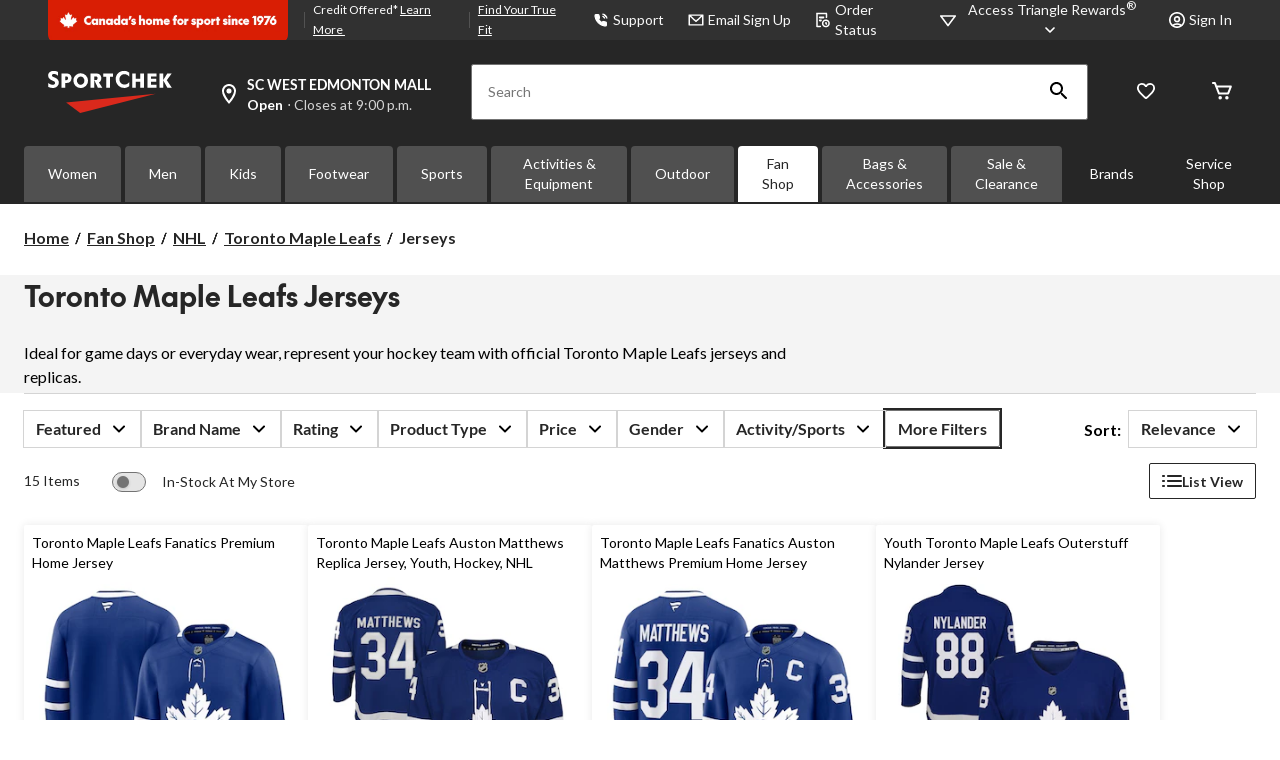

--- FILE ---
content_type: text/html;charset=UTF-8
request_url: https://www.sportchek.ca/en/cat/fan-shop/nhl/toronto-maple-leafs/jerseys-DC2001127.html
body_size: 86633
content:
<!DOCTYPE html><html lang="en"><head>
        






        
        

        
            <link rel="preconnect" href="https://apim.sportchek.ca">
        
            <link rel="preconnect" href="https://media-www.sportchek.ca">
        
            <link rel="preconnect" href="https://media-www.atmosphere.ca">
        
         <!-- Anti-flicker Code -->
         
        
    
    

    

    


    





    


        


    
    
    


        
        
            
            
        
        

        <!-- anticlickjack -->
        
        
        
        
        <!-- End of anticlickjack -->

    

    
        
    

    

        <meta charset="UTF-8">
        <title>Toronto Maple Leafs Jerseys | SportChek</title>
        
        
        
        <meta name="template" content="product-listing-page">
        <meta name="viewport" content="width=device-width, initial-scale=1, maximum-scale=2, viewport-fit=auto">
        <meta name="referrer" content="origin">
        
        
            
        

        
        
            
            
        
        
            
    
        
            
                
                
                
                    
    
    <link href="/etc.clientlibs/ctcweb-sc/clientlibs/clientlib-base-critical.lc-c226a567c5d1a36350c69d167e6af3c5-lc.min.css" rel="stylesheet" type="text/css">


                    
    
    <link href="/etc.clientlibs/ctcweb-sc/clientlibs/clientlib-base.lc-e51472ef1ac30529dc98e4667d387e75-lc.min.css" rel="stylesheet" as="style" onload="this.onload=null;this.rel='stylesheet'" type="text/css">


                
                
                
                
                
                
                
                
            
        
        
    

        
        
            
        

        

        <!-- Preload skeleton image in head.html -->
        <!-- Canadian Tire & PartyCity -->
        
        <!-- Atmosphere & SportChek -->
        
            <link rel="preload" as="image" href="https://media-www.sportchek.ca/icon/placeholder-product-sc.png?im=whresize&amp;wid=150&amp;hei=150" fetchpriority="high">
            <link rel="preload" as="image" href="https://media-www.sportchek.ca/icon/placeholder-product-sc.png?im=whresize&amp;wid=216&amp;hei=216" fetchpriority="high">
            <link rel="preload" as="image" href="https://media-www.sportchek.ca/icon/placeholder-product-sc.png?im=whresize&amp;wid=260&amp;hei=260" fetchpriority="high">
            <link rel="preload" as="image" href="https://media-www.sportchek.ca/icon/placeholder-product-sc.png?im=whresize&amp;wid=300&amp;hei=300" fetchpriority="high">
            <link rel="preload" as="image" href="https://media-www.sportchek.ca/icon/placeholder-product-sc.png?im=whresize&amp;wid=318&amp;hei=318" fetchpriority="high">
            <link rel="preload" as="image" href="https://media-www.sportchek.ca/icon/placeholder-product-sc.png?im=whresize&amp;wid=340&amp;hei=340" fetchpriority="high">
        
        <!-- Marks & L'Equipeur -->
        
        <!-- Default skeleton image preload -->
        
            <link rel="preload" as="image" href="https://media-www.sportchek.ca/icon/placeholder-product-sc.png" fetchpriority="high">
        

        
            
        

        

    
    

    
    
    
    
    
    
            
    
    


            
    
    


            
            
            
    
    


            
    
    


            
            
            
            
                
    
        
            
                
                    
                
            
        
        
    

            
        

    

    

    

        <!-- Google Tag Manager 20/3/23 Fetching dynamic values for GTM URL & Params-->
    
    
    
        <!-- End Google Tag Manager -->
    <!-- Start Updated Google Tag Manager -->
        
    <!-- End Updated Google Tag Manager -->
        
        
        
        
        
            <link rel="manifest" href="/etc.clientlibs/ctcweb-sc/clientlibs/clientlib-base/resources/manifest.json">
        
        <meta name="referrer" content="origin">
        
        
        
            <link rel="stylesheet" as="style" onload="this.onload=null;this.rel='stylesheet'" href="//fonts.googleapis.com/css?family=Lato:100,300,400,500,700,900,100italic,300italic,400italic,500italic,700italic,900italic&amp;display=swap">
            <link rel="stylesheet" as="style" onload="this.onload=null;this.rel='stylesheet'" href="https://use.typekit.net/bcd6jmx.css">
            <link rel="preload" href="/etc.clientlibs/ctcweb-ctr/clientlibs/clientlib-base/resources/fonts/Lato%20Regular.woff" as="font" type="font/woff2" crossorigin="">
            <link rel="preload" href="/etc.clientlibs/ctcweb-ctr/clientlibs/clientlib-base/resources/fonts/Lato%20Bold.woff" as="font" type="font/woff2" crossorigin="">

            
            <link rel="apple-touch-icon" sizes="57x57" href="/etc.clientlibs/ctcweb-sc/clientlibs/clientlib-base/resources/favicons/apple-touch-icon-57x57.png">
            <link rel="apple-touch-icon" sizes="60x60" href="/etc.clientlibs/ctcweb-sc/clientlibs/clientlib-base/resources/favicons/apple-touch-icon-60x60.png">
            <link rel="apple-touch-icon" sizes="72x72" href="/etc.clientlibs/ctcweb-sc/clientlibs/clientlib-base/resources/favicons/apple-touch-icon-72x72.png">
            <link rel="apple-touch-icon" sizes="76x76" href="/etc.clientlibs/ctcweb-sc/clientlibs/clientlib-base/resources/favicons/apple-touch-icon-76x76.png">
            <link rel="apple-touch-icon" sizes="114x114" href="/etc.clientlibs/ctcweb-sc/clientlibs/clientlib-base/resources/favicons/apple-touch-icon-114x114.png">
            <link rel="apple-touch-icon" sizes="120x120" href="/etc.clientlibs/ctcweb-sc/clientlibs/clientlib-base/resources/favicons/apple-touch-icon-120x120.png">
            <link rel="apple-touch-icon" sizes="144x144" href="/etc.clientlibs/ctcweb-sc/clientlibs/clientlib-base/resources/favicons/apple-touch-icon-144x144.png">
            <link rel="apple-touch-icon" sizes="152x152" href="/etc.clientlibs/ctcweb-sc/clientlibs/clientlib-base/resources/favicons/apple-touch-icon-152x152.png">
            <link rel="apple-touch-icon" sizes="180x180" href="/etc.clientlibs/ctcweb-sc/clientlibs/clientlib-base/resources/favicons/apple-touch-icon-180x180.png">
            <link rel="icon" type="image/png" href="/etc.clientlibs/ctcweb-sc/clientlibs/clientlib-base/resources/favicons/favicon-32x32.png" sizes="32x32">
            <link rel="icon" type="image/png" href="/etc.clientlibs/ctcweb-sc/clientlibs/clientlib-base/resources/favicons/android-chrome-192x192.png" sizes="192x192">
            <link rel="icon" type="image/png" href="/etc.clientlibs/ctcweb-sc/clientlibs/clientlib-base/resources/favicons/favicon-96x96.png" sizes="96x96">
            <link rel="icon" type="image/png" href="/etc.clientlibs/ctcweb-sc/clientlibs/clientlib-base/resources/favicons/favicon-16x16.png" sizes="16x16">
            <link rel="manifest" href="/etc.clientlibs/ctcweb-sc/clientlibs/clientlib-base/resources/favicons/manifest.json">
            <link rel="mask-icon" href="/etc.clientlibs/ctcweb-sc/clientlibs/clientlib-base/resources/favicons/safari-pinned-tab.svg" color="#5bbad5">
            <meta name="msapplication-TileColor" content="#da532c">
            <meta name="msapplication-TileImage" content="/etc.clientlibs/ctcweb-sc/clientlibs/clientlib-base/resources/favicons/mstile-144x144.png">
            <meta name="msapplication-config" content="/etc.clientlibs/ctcweb-sc/clientlibs/clientlib-base/resources/favicons/browserconfig.xml">
            
        
        
        
        
        
        
        

        

    
        
    

        
        
            
            <link href="https://media-www.canadiantire.ca/akamai-viewer.css" rel="stylesheet" media="all" onload="this.onload=null;this.media='all'">
        
        
        



        

        

        
        
        

        <!-- custom context hub -->
        
            

        

    
        
            
            
    <meta name="bv:cookies" content="true">
    
    
        
        
    
        <meta property="og:type" content="website">
        
        
        <meta property="fb:pages" content="90752524058">
        
        
<meta http-equiv="origin-trial" content="[base64]"><meta http-equiv="origin-trial" content="Amm8/NmvvQfhwCib6I7ZsmUxiSCfOxWxHayJwyU1r3gRIItzr7bNQid6O8ZYaE1GSQTa69WwhPC9flq/oYkRBwsAAACCeyJvcmlnaW4iOiJodHRwczovL2dvb2dsZXN5bmRpY2F0aW9uLmNvbTo0NDMiLCJmZWF0dXJlIjoiV2ViVmlld1hSZXF1ZXN0ZWRXaXRoRGVwcmVjYXRpb24iLCJleHBpcnkiOjE3NTgwNjcxOTksImlzU3ViZG9tYWluIjp0cnVlfQ=="><meta http-equiv="origin-trial" content="[base64]"><meta http-equiv="origin-trial" content="A93bovR+QVXNx2/[base64]"><meta http-equiv="origin-trial" content="A1S5fojrAunSDrFbD8OfGmFHdRFZymSM/1ss3G+NEttCLfHkXvlcF6LGLH8Mo5PakLO1sCASXU1/[base64]"><meta property="og:url" content="https://www.sportchek.ca/en/cat/fan-shop/nhl/toronto-maple-leafs/jerseys-DC2001127.html"><meta name="description" content="Get your Toronto Maple Leafs jerseys. Choose from Tavares, Marner, Rielly, Matthews, and more options designed to represent your favourite player."><meta property="og:title" content="Toronto Maple Leafs Jerseys | SportChek"><meta property="og:description" content="Get your Toronto Maple Leafs jerseys. Choose from Tavares, Marner, Rielly, Matthews, and more options designed to represent your favourite player. | SportChek"><style data-oak="true">
.oak-hidden{
  position:absolute;
  left:-9999px;
  width:1px;
  height:1px;
  pointer-events:none;
  opacity:0;
  border:none;
  z-index:-1;
}</style><style id="onetrust-style">#onetrust-banner-sdk .onetrust-vendors-list-handler{cursor:pointer;color:#1f96db;font-size:inherit;font-weight:bold;text-decoration:none;margin-left:5px}#onetrust-banner-sdk .onetrust-vendors-list-handler:hover{color:#1f96db}#onetrust-banner-sdk:focus{outline:2px solid #000;outline-offset:-2px}#onetrust-banner-sdk a:focus{outline:2px solid #000}#onetrust-banner-sdk #onetrust-accept-btn-handler,#onetrust-banner-sdk #onetrust-reject-all-handler,#onetrust-banner-sdk #onetrust-pc-btn-handler{outline-offset:1px}#onetrust-banner-sdk.ot-bnr-w-logo .ot-bnr-logo{height:64px;width:64px}#onetrust-banner-sdk #onetrust-policy svg,#onetrust-banner-sdk .banner-option svg{height:13px;width:13px;margin-left:1px}#onetrust-banner-sdk .ot-tcf2-vendor-count.ot-text-bold{font-weight:bold}#onetrust-banner-sdk .ot-button-order-0{order:0}#onetrust-banner-sdk .ot-button-order-1{order:1}#onetrust-banner-sdk .ot-button-order-2{order:2}#onetrust-banner-sdk #onetrust-close-btn-container svg{height:10px;width:10px;pointer-events:none}#onetrust-banner-sdk .ot-close-icon,#onetrust-pc-sdk .ot-close-icon,#ot-sync-ntfy .ot-close-icon{background-size:contain;background-repeat:no-repeat;background-position:center;height:12px;width:12px}#onetrust-banner-sdk .powered-by-logo,#onetrust-banner-sdk .ot-pc-footer-logo a,#onetrust-pc-sdk .powered-by-logo,#onetrust-pc-sdk .ot-pc-footer-logo a,#ot-sync-ntfy .powered-by-logo,#ot-sync-ntfy .ot-pc-footer-logo a{background-size:contain;background-repeat:no-repeat;background-position:center;height:25px;width:152px;display:block;text-decoration:none;font-size:.75em}#onetrust-banner-sdk .powered-by-logo:hover,#onetrust-banner-sdk .ot-pc-footer-logo a:hover,#onetrust-pc-sdk .powered-by-logo:hover,#onetrust-pc-sdk .ot-pc-footer-logo a:hover,#ot-sync-ntfy .powered-by-logo:hover,#ot-sync-ntfy .ot-pc-footer-logo a:hover{color:#565656}#onetrust-banner-sdk h3 *,#onetrust-banner-sdk h4 *,#onetrust-banner-sdk h6 *,#onetrust-banner-sdk button *,#onetrust-banner-sdk a[data-parent-id] *,#onetrust-banner-sdk p[role=heading] *,#onetrust-pc-sdk h3 *,#onetrust-pc-sdk h4 *,#onetrust-pc-sdk h6 *,#onetrust-pc-sdk button *,#onetrust-pc-sdk a[data-parent-id] *,#onetrust-pc-sdk p[role=heading] *,#ot-sync-ntfy h3 *,#ot-sync-ntfy h4 *,#ot-sync-ntfy h6 *,#ot-sync-ntfy button *,#ot-sync-ntfy a[data-parent-id] *,#ot-sync-ntfy p[role=heading] *{font-size:inherit;font-weight:inherit;color:inherit}#onetrust-banner-sdk .ot-hide,#onetrust-pc-sdk .ot-hide,#ot-sync-ntfy .ot-hide{display:none !important}#onetrust-banner-sdk button.ot-link-btn:hover,#onetrust-pc-sdk button.ot-link-btn:hover,#ot-sync-ntfy button.ot-link-btn:hover{text-decoration:underline;opacity:1}#onetrust-pc-sdk .ot-sdk-row .ot-sdk-column{padding:0}#onetrust-pc-sdk .ot-sdk-container{padding-right:0}#onetrust-pc-sdk .ot-sdk-row{flex-direction:initial;width:100%}#onetrust-pc-sdk [type=checkbox]:checked,#onetrust-pc-sdk [type=checkbox]:not(:checked){pointer-events:initial}#onetrust-pc-sdk [type=checkbox]:disabled+label::before,#onetrust-pc-sdk [type=checkbox]:disabled+label:after,#onetrust-pc-sdk [type=checkbox]:disabled+label{pointer-events:none;opacity:.8}#onetrust-pc-sdk #vendor-list-content{transform:translate3d(0, 0, 0)}#onetrust-pc-sdk li input[type=checkbox]{z-index:1}#onetrust-pc-sdk li .ot-checkbox label{z-index:2}#onetrust-pc-sdk li .ot-checkbox input[type=checkbox]{height:auto;width:auto}#onetrust-pc-sdk li .host-title a,#onetrust-pc-sdk li .ot-host-name a,#onetrust-pc-sdk li .accordion-text,#onetrust-pc-sdk li .ot-acc-txt{z-index:2;position:relative}#onetrust-pc-sdk input{margin:3px .1ex}#onetrust-pc-sdk .pc-logo,#onetrust-pc-sdk .ot-pc-logo{height:60px;width:180px;background-position:center;background-size:contain;background-repeat:no-repeat;display:inline-flex;justify-content:center;align-items:center}#onetrust-pc-sdk .pc-logo img,#onetrust-pc-sdk .ot-pc-logo img{max-height:100%;max-width:100%}#onetrust-pc-sdk .pc-logo svg,#onetrust-pc-sdk .ot-pc-logo svg{height:60px;width:180px}#onetrust-pc-sdk #close-pc-btn-handler>svg{margin:auto;display:block;height:12px;width:12px}#onetrust-pc-sdk #ot-pc-desc svg{height:13px;width:13px;margin-left:-7px;vertical-align:baseline;margin-right:3px}#onetrust-pc-sdk .screen-reader-only,#onetrust-pc-sdk .ot-scrn-rdr,.ot-sdk-cookie-policy .screen-reader-only,.ot-sdk-cookie-policy .ot-scrn-rdr{border:0;clip:rect(0 0 0 0);height:1px;margin:-1px;overflow:hidden;padding:0;position:absolute;width:1px}#onetrust-pc-sdk.ot-fade-in,.onetrust-pc-dark-filter.ot-fade-in,#onetrust-banner-sdk.ot-fade-in,.ot-confirm-dialog-overlay.ot-fade-in{animation-name:onetrust-fade-in;animation-duration:400ms;animation-timing-function:ease-in-out}#onetrust-pc-sdk.ot-hide{display:none !important}.onetrust-pc-dark-filter.ot-hide{display:none !important}#ot-sdk-btn.ot-sdk-show-settings,#ot-sdk-btn.optanon-show-settings{color:#fff;background-color:#468254;height:auto;white-space:normal;word-wrap:break-word;padding:.8em 2em;font-size:.8em;line-height:1.2;cursor:pointer;-moz-transition:.1s ease;-o-transition:.1s ease;-webkit-transition:1s ease;transition:.1s ease}#ot-sdk-btn.ot-sdk-show-settings:hover,#ot-sdk-btn.optanon-show-settings:hover{color:#fff;background-color:#2c6415}#ot-sdk-btn.ot-sdk-show-settings:active,#ot-sdk-btn.optanon-show-settings:active{color:#fff;background-color:#2c6415;border:1px solid rgba(162,192,169,.5)}.onetrust-pc-dark-filter{background:rgba(0,0,0,.5);z-index:2147483646;width:100%;height:100%;overflow:hidden;position:fixed;top:0;bottom:0;left:0}@keyframes onetrust-fade-in{0%{opacity:0}100%{opacity:1}}.ot-cookie-label{text-decoration:underline}@media only screen and (min-width: 426px)and (max-width: 896px)and (orientation: landscape){#onetrust-pc-sdk p{font-size:.75em}}#onetrust-banner-sdk .banner-option-input:focus+label{outline:1px solid #000;outline-style:auto}.category-vendors-list-handler+a:focus,.category-vendors-list-handler+a:focus-visible{outline:2px solid #000}#onetrust-pc-sdk .ot-userid-title{margin-top:10px}#onetrust-pc-sdk .ot-userid-title>span,#onetrust-pc-sdk .ot-userid-timestamp>span{font-weight:700}#onetrust-pc-sdk .ot-userid-desc{font-style:italic}#onetrust-pc-sdk .ot-host-desc a{pointer-events:initial}#onetrust-pc-sdk .ot-ven-hdr>p a{position:relative;z-index:2;pointer-events:initial}#onetrust-pc-sdk .ot-vnd-serv .ot-vnd-item .ot-vnd-info a,#onetrust-pc-sdk .ot-vs-list .ot-vnd-item .ot-vnd-info a{margin-right:auto}#onetrust-pc-sdk .ot-pc-footer-logo svg,#onetrust-pc-sdk .ot-pc-footer-logo img{width:136px;height:16px}#onetrust-pc-sdk .ot-pur-vdr-count{font-weight:400;font-size:.8em;padding-top:3px;display:block}#onetrust-pc-sdk p[role=heading] .ot-pur-vdr-count{font-weight:400 !important;font-size:.8em !important}#onetrust-banner-sdk .ot-optout-signal,#onetrust-pc-sdk .ot-optout-signal{border:1px solid #32ae88;border-radius:3px;padding:5px;margin-bottom:10px;background-color:#f9fffa;font-size:.85rem;line-height:2}#onetrust-banner-sdk .ot-optout-signal .ot-optout-icon,#onetrust-pc-sdk .ot-optout-signal .ot-optout-icon{display:inline;margin-right:5px}#onetrust-banner-sdk .ot-optout-signal svg,#onetrust-pc-sdk .ot-optout-signal svg{height:20px;width:30px}#onetrust-banner-sdk .ot-optout-signal svg.ot-source-sprite,#onetrust-pc-sdk .ot-optout-signal svg.ot-source-sprite{position:relative;bottom:-3px}#onetrust-banner-sdk .ot-optout-signal svg:not(.ot-source-sprite),#onetrust-pc-sdk .ot-optout-signal svg:not(.ot-source-sprite){transform:scale(0.5)}#onetrust-banner-sdk .ot-optout-signal svg:not(.ot-source-sprite) path,#onetrust-pc-sdk .ot-optout-signal svg:not(.ot-source-sprite) path{fill:#32ae88}#onetrust-consent-sdk .ot-general-modal{overflow:hidden;position:fixed;margin:0 auto;top:50%;left:50%;width:40%;padding:1.5rem;max-width:575px;min-width:575px;z-index:2147483647;border-radius:2.5px;transform:translate(-50%, -50%)}#onetrust-consent-sdk .ot-signature-health-group{margin-top:1rem;padding-left:1.25rem;padding-right:1.25rem;margin-bottom:.625rem;width:calc(100% - 2.5rem)}#onetrust-consent-sdk .ot-signature-health-group .ot-signature-health-form{gap:.5rem}#onetrust-consent-sdk .ot-signature-health .ot-signature-health-form{width:70%;gap:.35rem}#onetrust-consent-sdk .ot-signature-health .ot-signature-input{height:38px;padding:6px 10px;background-color:#fff;border:1px solid #d1d1d1;border-radius:4px;box-shadow:none;box-sizing:border-box}#onetrust-consent-sdk .ot-signature-health .ot-signature-subtitle{font-size:1.125rem}#onetrust-consent-sdk .ot-signature-health .ot-signature-group-title{font-size:1.25rem;font-weight:bold}#onetrust-consent-sdk .ot-signature-health,#onetrust-consent-sdk .ot-signature-health-group{display:flex;flex-direction:column;gap:1rem}#onetrust-consent-sdk .ot-signature-health .ot-signature-cont,#onetrust-consent-sdk .ot-signature-health-group .ot-signature-cont{display:flex;flex-direction:column;gap:.25rem}#onetrust-consent-sdk .ot-signature-health .ot-signature-paragraph,#onetrust-consent-sdk .ot-signature-health-group .ot-signature-paragraph{margin:0;line-height:20px;font-size:max(14px,.875rem)}#onetrust-consent-sdk .ot-signature-health .ot-health-signature-error,#onetrust-consent-sdk .ot-signature-health-group .ot-health-signature-error{color:#4d4d4d;font-size:min(12px,.75rem)}#onetrust-consent-sdk .ot-signature-health .ot-signature-buttons-cont,#onetrust-consent-sdk .ot-signature-health-group .ot-signature-buttons-cont{margin-top:max(.75rem,2%);gap:1rem;display:flex;justify-content:flex-end}#onetrust-consent-sdk .ot-signature-health .ot-signature-button,#onetrust-consent-sdk .ot-signature-health-group .ot-signature-button{flex:1;height:auto;color:#fff;cursor:pointer;line-height:1.2;min-width:125px;font-weight:600;font-size:.813em;border-radius:2px;padding:12px 10px;white-space:normal;word-wrap:break-word;word-break:break-word;background-color:#68b631;border:2px solid #68b631}#onetrust-consent-sdk .ot-signature-health .ot-signature-button.reject,#onetrust-consent-sdk .ot-signature-health-group .ot-signature-button.reject{background-color:#fff}#onetrust-consent-sdk .ot-input-field-cont{display:flex;flex-direction:column;gap:.5rem}#onetrust-consent-sdk .ot-input-field-cont .ot-signature-input{width:65%}#onetrust-consent-sdk .ot-signature-health-form{display:flex;flex-direction:column}#onetrust-consent-sdk .ot-signature-health-form .ot-signature-label{margin-bottom:0;line-height:20px;font-size:max(14px,.875rem)}#onetrust-consent-sdk #onetrust-sprite-svg{display:none}@media only screen and (max-width: 600px){#onetrust-consent-sdk .ot-general-modal{min-width:100%}#onetrust-consent-sdk .ot-signature-health .ot-signature-health-form{width:100%}#onetrust-consent-sdk .ot-input-field-cont .ot-signature-input{width:100%}}#onetrust-banner-sdk,#onetrust-pc-sdk,#ot-sdk-cookie-policy,#ot-sync-ntfy{font-size:16px}#onetrust-banner-sdk *,#onetrust-banner-sdk ::after,#onetrust-banner-sdk ::before,#onetrust-pc-sdk *,#onetrust-pc-sdk ::after,#onetrust-pc-sdk ::before,#ot-sdk-cookie-policy *,#ot-sdk-cookie-policy ::after,#ot-sdk-cookie-policy ::before,#ot-sync-ntfy *,#ot-sync-ntfy ::after,#ot-sync-ntfy ::before{-webkit-box-sizing:content-box;-moz-box-sizing:content-box;box-sizing:content-box}#onetrust-banner-sdk div,#onetrust-banner-sdk span,#onetrust-banner-sdk h1,#onetrust-banner-sdk h2,#onetrust-banner-sdk h3,#onetrust-banner-sdk h4,#onetrust-banner-sdk h5,#onetrust-banner-sdk h6,#onetrust-banner-sdk p,#onetrust-banner-sdk img,#onetrust-banner-sdk svg,#onetrust-banner-sdk button,#onetrust-banner-sdk section,#onetrust-banner-sdk a,#onetrust-banner-sdk label,#onetrust-banner-sdk input,#onetrust-banner-sdk ul,#onetrust-banner-sdk li,#onetrust-banner-sdk nav,#onetrust-banner-sdk table,#onetrust-banner-sdk thead,#onetrust-banner-sdk tr,#onetrust-banner-sdk td,#onetrust-banner-sdk tbody,#onetrust-banner-sdk .ot-main-content,#onetrust-banner-sdk .ot-toggle,#onetrust-banner-sdk #ot-content,#onetrust-banner-sdk #ot-pc-content,#onetrust-banner-sdk .checkbox,#onetrust-pc-sdk div,#onetrust-pc-sdk span,#onetrust-pc-sdk h1,#onetrust-pc-sdk h2,#onetrust-pc-sdk h3,#onetrust-pc-sdk h4,#onetrust-pc-sdk h5,#onetrust-pc-sdk h6,#onetrust-pc-sdk p,#onetrust-pc-sdk img,#onetrust-pc-sdk svg,#onetrust-pc-sdk button,#onetrust-pc-sdk section,#onetrust-pc-sdk a,#onetrust-pc-sdk label,#onetrust-pc-sdk input,#onetrust-pc-sdk ul,#onetrust-pc-sdk li,#onetrust-pc-sdk nav,#onetrust-pc-sdk table,#onetrust-pc-sdk thead,#onetrust-pc-sdk tr,#onetrust-pc-sdk td,#onetrust-pc-sdk tbody,#onetrust-pc-sdk .ot-main-content,#onetrust-pc-sdk .ot-toggle,#onetrust-pc-sdk #ot-content,#onetrust-pc-sdk #ot-pc-content,#onetrust-pc-sdk .checkbox,#ot-sdk-cookie-policy div,#ot-sdk-cookie-policy span,#ot-sdk-cookie-policy h1,#ot-sdk-cookie-policy h2,#ot-sdk-cookie-policy h3,#ot-sdk-cookie-policy h4,#ot-sdk-cookie-policy h5,#ot-sdk-cookie-policy h6,#ot-sdk-cookie-policy p,#ot-sdk-cookie-policy img,#ot-sdk-cookie-policy svg,#ot-sdk-cookie-policy button,#ot-sdk-cookie-policy section,#ot-sdk-cookie-policy a,#ot-sdk-cookie-policy label,#ot-sdk-cookie-policy input,#ot-sdk-cookie-policy ul,#ot-sdk-cookie-policy li,#ot-sdk-cookie-policy nav,#ot-sdk-cookie-policy table,#ot-sdk-cookie-policy thead,#ot-sdk-cookie-policy tr,#ot-sdk-cookie-policy td,#ot-sdk-cookie-policy tbody,#ot-sdk-cookie-policy .ot-main-content,#ot-sdk-cookie-policy .ot-toggle,#ot-sdk-cookie-policy #ot-content,#ot-sdk-cookie-policy #ot-pc-content,#ot-sdk-cookie-policy .checkbox,#ot-sync-ntfy div,#ot-sync-ntfy span,#ot-sync-ntfy h1,#ot-sync-ntfy h2,#ot-sync-ntfy h3,#ot-sync-ntfy h4,#ot-sync-ntfy h5,#ot-sync-ntfy h6,#ot-sync-ntfy p,#ot-sync-ntfy img,#ot-sync-ntfy svg,#ot-sync-ntfy button,#ot-sync-ntfy section,#ot-sync-ntfy a,#ot-sync-ntfy label,#ot-sync-ntfy input,#ot-sync-ntfy ul,#ot-sync-ntfy li,#ot-sync-ntfy nav,#ot-sync-ntfy table,#ot-sync-ntfy thead,#ot-sync-ntfy tr,#ot-sync-ntfy td,#ot-sync-ntfy tbody,#ot-sync-ntfy .ot-main-content,#ot-sync-ntfy .ot-toggle,#ot-sync-ntfy #ot-content,#ot-sync-ntfy #ot-pc-content,#ot-sync-ntfy .checkbox{font-family:inherit;font-weight:normal;-webkit-font-smoothing:auto;letter-spacing:normal;line-height:normal;padding:0;margin:0;height:auto;min-height:0;max-height:none;width:auto;min-width:0;max-width:none;border-radius:0;border:none;clear:none;float:none;position:static;bottom:auto;left:auto;right:auto;top:auto;text-align:left;text-decoration:none;text-indent:0;text-shadow:none;text-transform:none;white-space:normal;background:none;overflow:visible;vertical-align:baseline;visibility:visible;z-index:auto;box-shadow:none}#onetrust-banner-sdk img,#onetrust-pc-sdk img,#ot-sdk-cookie-policy img,#ot-sync-ntfy img{overflow:hidden !important}#onetrust-banner-sdk label:before,#onetrust-banner-sdk label:after,#onetrust-banner-sdk .checkbox:after,#onetrust-banner-sdk .checkbox:before,#onetrust-pc-sdk label:before,#onetrust-pc-sdk label:after,#onetrust-pc-sdk .checkbox:after,#onetrust-pc-sdk .checkbox:before,#ot-sdk-cookie-policy label:before,#ot-sdk-cookie-policy label:after,#ot-sdk-cookie-policy .checkbox:after,#ot-sdk-cookie-policy .checkbox:before,#ot-sync-ntfy label:before,#ot-sync-ntfy label:after,#ot-sync-ntfy .checkbox:after,#ot-sync-ntfy .checkbox:before{content:"";content:none}#onetrust-banner-sdk .ot-sdk-container,#onetrust-pc-sdk .ot-sdk-container,#ot-sdk-cookie-policy .ot-sdk-container{position:relative;width:100%;max-width:100%;margin:0 auto;padding:0 20px;box-sizing:border-box}#onetrust-banner-sdk .ot-sdk-column,#onetrust-banner-sdk .ot-sdk-columns,#onetrust-pc-sdk .ot-sdk-column,#onetrust-pc-sdk .ot-sdk-columns,#ot-sdk-cookie-policy .ot-sdk-column,#ot-sdk-cookie-policy .ot-sdk-columns{width:100%;float:left;box-sizing:border-box;padding:0;display:initial}@media(min-width: 400px){#onetrust-banner-sdk .ot-sdk-container,#onetrust-pc-sdk .ot-sdk-container,#ot-sdk-cookie-policy .ot-sdk-container{width:90%;padding:0}}@media(min-width: 550px){#onetrust-banner-sdk .ot-sdk-container,#onetrust-pc-sdk .ot-sdk-container,#ot-sdk-cookie-policy .ot-sdk-container{width:100%}#onetrust-banner-sdk .ot-sdk-column,#onetrust-banner-sdk .ot-sdk-columns,#onetrust-pc-sdk .ot-sdk-column,#onetrust-pc-sdk .ot-sdk-columns,#ot-sdk-cookie-policy .ot-sdk-column,#ot-sdk-cookie-policy .ot-sdk-columns{margin-left:4%}#onetrust-banner-sdk .ot-sdk-column:first-child,#onetrust-banner-sdk .ot-sdk-columns:first-child,#onetrust-pc-sdk .ot-sdk-column:first-child,#onetrust-pc-sdk .ot-sdk-columns:first-child,#ot-sdk-cookie-policy .ot-sdk-column:first-child,#ot-sdk-cookie-policy .ot-sdk-columns:first-child{margin-left:0}#onetrust-banner-sdk .ot-sdk-two.ot-sdk-columns,#onetrust-pc-sdk .ot-sdk-two.ot-sdk-columns,#ot-sdk-cookie-policy .ot-sdk-two.ot-sdk-columns{width:13.3333333333%}#onetrust-banner-sdk .ot-sdk-three.ot-sdk-columns,#onetrust-pc-sdk .ot-sdk-three.ot-sdk-columns,#ot-sdk-cookie-policy .ot-sdk-three.ot-sdk-columns{width:22%}#onetrust-banner-sdk .ot-sdk-four.ot-sdk-columns,#onetrust-pc-sdk .ot-sdk-four.ot-sdk-columns,#ot-sdk-cookie-policy .ot-sdk-four.ot-sdk-columns{width:30.6666666667%}#onetrust-banner-sdk .ot-sdk-eight.ot-sdk-columns,#onetrust-pc-sdk .ot-sdk-eight.ot-sdk-columns,#ot-sdk-cookie-policy .ot-sdk-eight.ot-sdk-columns{width:65.3333333333%}#onetrust-banner-sdk .ot-sdk-nine.ot-sdk-columns,#onetrust-pc-sdk .ot-sdk-nine.ot-sdk-columns,#ot-sdk-cookie-policy .ot-sdk-nine.ot-sdk-columns{width:74%}#onetrust-banner-sdk .ot-sdk-ten.ot-sdk-columns,#onetrust-pc-sdk .ot-sdk-ten.ot-sdk-columns,#ot-sdk-cookie-policy .ot-sdk-ten.ot-sdk-columns{width:82.6666666667%}#onetrust-banner-sdk .ot-sdk-eleven.ot-sdk-columns,#onetrust-pc-sdk .ot-sdk-eleven.ot-sdk-columns,#ot-sdk-cookie-policy .ot-sdk-eleven.ot-sdk-columns{width:91.3333333333%}#onetrust-banner-sdk .ot-sdk-twelve.ot-sdk-columns,#onetrust-pc-sdk .ot-sdk-twelve.ot-sdk-columns,#ot-sdk-cookie-policy .ot-sdk-twelve.ot-sdk-columns{width:100%;margin-left:0}}#onetrust-banner-sdk h1,#onetrust-banner-sdk h2,#onetrust-banner-sdk h3,#onetrust-banner-sdk h4,#onetrust-banner-sdk h5,#onetrust-banner-sdk h6,#onetrust-banner-sdk p[role=heading],#onetrust-pc-sdk h1,#onetrust-pc-sdk h2,#onetrust-pc-sdk h3,#onetrust-pc-sdk h4,#onetrust-pc-sdk h5,#onetrust-pc-sdk h6,#onetrust-pc-sdk p[role=heading],#ot-sdk-cookie-policy h1,#ot-sdk-cookie-policy h2,#ot-sdk-cookie-policy h3,#ot-sdk-cookie-policy h4,#ot-sdk-cookie-policy h5,#ot-sdk-cookie-policy h6,#ot-sdk-cookie-policy p[role=heading]{margin-top:0;font-weight:600;font-family:inherit}#onetrust-banner-sdk h1,#onetrust-pc-sdk h1,#ot-sdk-cookie-policy h1{font-size:1.5rem;line-height:1.2}#onetrust-banner-sdk h2,#onetrust-pc-sdk h2,#ot-sdk-cookie-policy h2{font-size:1.5rem;line-height:1.25}#onetrust-banner-sdk h3,#onetrust-pc-sdk h3,#ot-sdk-cookie-policy h3{font-size:1.5rem;line-height:1.3}#onetrust-banner-sdk h4,#onetrust-pc-sdk h4,#ot-sdk-cookie-policy h4{font-size:1.5rem;line-height:1.35}#onetrust-banner-sdk h5,#onetrust-pc-sdk h5,#ot-sdk-cookie-policy h5{font-size:1.5rem;line-height:1.5}#onetrust-banner-sdk h6,#onetrust-pc-sdk h6,#ot-sdk-cookie-policy h6{font-size:1.5rem;line-height:1.6}@media(min-width: 550px){#onetrust-banner-sdk h1,#onetrust-pc-sdk h1,#ot-sdk-cookie-policy h1{font-size:1.5rem}#onetrust-banner-sdk h2,#onetrust-pc-sdk h2,#ot-sdk-cookie-policy h2{font-size:1.5rem}#onetrust-banner-sdk h3,#onetrust-pc-sdk h3,#ot-sdk-cookie-policy h3{font-size:1.5rem}#onetrust-banner-sdk h4,#onetrust-pc-sdk h4,#ot-sdk-cookie-policy h4{font-size:1.5rem}#onetrust-banner-sdk h5,#onetrust-pc-sdk h5,#ot-sdk-cookie-policy h5{font-size:1.5rem}#onetrust-banner-sdk h6,#onetrust-pc-sdk h6,#ot-sdk-cookie-policy h6{font-size:1.5rem}}#onetrust-banner-sdk p:not([role=heading]),#onetrust-pc-sdk p:not([role=heading]),#ot-sdk-cookie-policy p:not([role=heading]){margin:0 0 1em 0;font-family:inherit;line-height:normal}#onetrust-banner-sdk a,#onetrust-pc-sdk a,#ot-sdk-cookie-policy a{color:#565656;text-decoration:underline}#onetrust-banner-sdk a:hover,#onetrust-pc-sdk a:hover,#ot-sdk-cookie-policy a:hover{color:#565656;text-decoration:none}#onetrust-banner-sdk .ot-sdk-button,#onetrust-banner-sdk button,#onetrust-pc-sdk .ot-sdk-button,#onetrust-pc-sdk button,#ot-sdk-cookie-policy .ot-sdk-button,#ot-sdk-cookie-policy button{margin-bottom:1rem;font-family:inherit}#onetrust-banner-sdk .ot-sdk-button,#onetrust-banner-sdk button,#onetrust-pc-sdk .ot-sdk-button,#onetrust-pc-sdk button,#ot-sdk-cookie-policy .ot-sdk-button,#ot-sdk-cookie-policy button{display:inline-block;height:38px;padding:0 30px;color:#555;text-align:center;font-size:.9em;font-weight:400;line-height:38px;letter-spacing:.01em;text-decoration:none;white-space:nowrap;background-color:rgba(0,0,0,0);border-radius:2px;border:1px solid #bbb;cursor:pointer;box-sizing:border-box}#onetrust-banner-sdk .ot-sdk-button:hover,#onetrust-banner-sdk :not(.ot-leg-btn-container):not(.ot-confirm-dialog-buttons)>button:not(.ot-link-btn):hover,#onetrust-banner-sdk :not(.ot-leg-btn-container):not(.ot-confirm-dialog-buttons)>button:not(.ot-link-btn):focus,#onetrust-pc-sdk .ot-sdk-button:hover,#onetrust-pc-sdk :not(.ot-leg-btn-container):not(.ot-confirm-dialog-buttons)>button:not(.ot-link-btn):hover,#onetrust-pc-sdk :not(.ot-leg-btn-container):not(.ot-confirm-dialog-buttons)>button:not(.ot-link-btn):focus,#ot-sdk-cookie-policy .ot-sdk-button:hover,#ot-sdk-cookie-policy :not(.ot-leg-btn-container):not(.ot-confirm-dialog-buttons)>button:not(.ot-link-btn):hover,#ot-sdk-cookie-policy :not(.ot-leg-btn-container):not(.ot-confirm-dialog-buttons)>button:not(.ot-link-btn):focus{color:#333;border-color:#888;opacity:.9}#onetrust-banner-sdk .ot-sdk-button:focus,#onetrust-banner-sdk :not(.ot-leg-btn-container)>button:focus,#onetrust-pc-sdk .ot-sdk-button:focus,#onetrust-pc-sdk :not(.ot-leg-btn-container)>button:focus,#ot-sdk-cookie-policy .ot-sdk-button:focus,#ot-sdk-cookie-policy :not(.ot-leg-btn-container)>button:focus{outline:2px solid #000}#onetrust-banner-sdk .ot-sdk-button.ot-sdk-button-primary,#onetrust-banner-sdk button.ot-sdk-button-primary,#onetrust-banner-sdk input[type=submit].ot-sdk-button-primary,#onetrust-banner-sdk input[type=reset].ot-sdk-button-primary,#onetrust-banner-sdk input[type=button].ot-sdk-button-primary,#onetrust-pc-sdk .ot-sdk-button.ot-sdk-button-primary,#onetrust-pc-sdk button.ot-sdk-button-primary,#onetrust-pc-sdk input[type=submit].ot-sdk-button-primary,#onetrust-pc-sdk input[type=reset].ot-sdk-button-primary,#onetrust-pc-sdk input[type=button].ot-sdk-button-primary,#ot-sdk-cookie-policy .ot-sdk-button.ot-sdk-button-primary,#ot-sdk-cookie-policy button.ot-sdk-button-primary,#ot-sdk-cookie-policy input[type=submit].ot-sdk-button-primary,#ot-sdk-cookie-policy input[type=reset].ot-sdk-button-primary,#ot-sdk-cookie-policy input[type=button].ot-sdk-button-primary{color:#fff;background-color:#33c3f0;border-color:#33c3f0}#onetrust-banner-sdk .ot-sdk-button.ot-sdk-button-primary:hover,#onetrust-banner-sdk button.ot-sdk-button-primary:hover,#onetrust-banner-sdk input[type=submit].ot-sdk-button-primary:hover,#onetrust-banner-sdk input[type=reset].ot-sdk-button-primary:hover,#onetrust-banner-sdk input[type=button].ot-sdk-button-primary:hover,#onetrust-banner-sdk .ot-sdk-button.ot-sdk-button-primary:focus,#onetrust-banner-sdk button.ot-sdk-button-primary:focus,#onetrust-banner-sdk input[type=submit].ot-sdk-button-primary:focus,#onetrust-banner-sdk input[type=reset].ot-sdk-button-primary:focus,#onetrust-banner-sdk input[type=button].ot-sdk-button-primary:focus,#onetrust-pc-sdk .ot-sdk-button.ot-sdk-button-primary:hover,#onetrust-pc-sdk button.ot-sdk-button-primary:hover,#onetrust-pc-sdk input[type=submit].ot-sdk-button-primary:hover,#onetrust-pc-sdk input[type=reset].ot-sdk-button-primary:hover,#onetrust-pc-sdk input[type=button].ot-sdk-button-primary:hover,#onetrust-pc-sdk .ot-sdk-button.ot-sdk-button-primary:focus,#onetrust-pc-sdk button.ot-sdk-button-primary:focus,#onetrust-pc-sdk input[type=submit].ot-sdk-button-primary:focus,#onetrust-pc-sdk input[type=reset].ot-sdk-button-primary:focus,#onetrust-pc-sdk input[type=button].ot-sdk-button-primary:focus,#ot-sdk-cookie-policy .ot-sdk-button.ot-sdk-button-primary:hover,#ot-sdk-cookie-policy button.ot-sdk-button-primary:hover,#ot-sdk-cookie-policy input[type=submit].ot-sdk-button-primary:hover,#ot-sdk-cookie-policy input[type=reset].ot-sdk-button-primary:hover,#ot-sdk-cookie-policy input[type=button].ot-sdk-button-primary:hover,#ot-sdk-cookie-policy .ot-sdk-button.ot-sdk-button-primary:focus,#ot-sdk-cookie-policy button.ot-sdk-button-primary:focus,#ot-sdk-cookie-policy input[type=submit].ot-sdk-button-primary:focus,#ot-sdk-cookie-policy input[type=reset].ot-sdk-button-primary:focus,#ot-sdk-cookie-policy input[type=button].ot-sdk-button-primary:focus{color:#fff;background-color:#1eaedb;border-color:#1eaedb}#onetrust-banner-sdk input[type=text],#onetrust-pc-sdk input[type=text],#ot-sdk-cookie-policy input[type=text]{height:38px;padding:6px 10px;background-color:#fff;border:1px solid #707070;border-radius:4px;box-shadow:none;box-sizing:border-box}#onetrust-banner-sdk input[type=text],#onetrust-pc-sdk input[type=text],#ot-sdk-cookie-policy input[type=text]{-webkit-appearance:none;-moz-appearance:none;appearance:none}#onetrust-banner-sdk input[type=text]:focus,#onetrust-pc-sdk input[type=text]:focus,#ot-sdk-cookie-policy input[type=text]:focus{border:1px solid #000;outline:0}#onetrust-banner-sdk label,#onetrust-pc-sdk label,#ot-sdk-cookie-policy label{display:block;margin-bottom:.5rem;font-weight:600}#onetrust-banner-sdk input[type=checkbox],#onetrust-pc-sdk input[type=checkbox],#ot-sdk-cookie-policy input[type=checkbox]{display:inline}#onetrust-banner-sdk ul,#onetrust-pc-sdk ul,#ot-sdk-cookie-policy ul{list-style:circle inside}#onetrust-banner-sdk ul,#onetrust-pc-sdk ul,#ot-sdk-cookie-policy ul{padding-left:0;margin-top:0}#onetrust-banner-sdk ul ul,#onetrust-pc-sdk ul ul,#ot-sdk-cookie-policy ul ul{margin:1.5rem 0 1.5rem 3rem;font-size:90%}#onetrust-banner-sdk li,#onetrust-pc-sdk li,#ot-sdk-cookie-policy li{margin-bottom:1rem}#onetrust-banner-sdk th,#onetrust-banner-sdk td,#onetrust-pc-sdk th,#onetrust-pc-sdk td,#ot-sdk-cookie-policy th,#ot-sdk-cookie-policy td{padding:12px 15px;text-align:left;border-bottom:1px solid #e1e1e1}#onetrust-banner-sdk button,#onetrust-pc-sdk button,#ot-sdk-cookie-policy button{margin-bottom:1rem;font-family:inherit}#onetrust-banner-sdk .ot-sdk-container:after,#onetrust-banner-sdk .ot-sdk-row:after,#onetrust-pc-sdk .ot-sdk-container:after,#onetrust-pc-sdk .ot-sdk-row:after,#ot-sdk-cookie-policy .ot-sdk-container:after,#ot-sdk-cookie-policy .ot-sdk-row:after{content:"";display:table;clear:both}#onetrust-banner-sdk .ot-sdk-row,#onetrust-pc-sdk .ot-sdk-row,#ot-sdk-cookie-policy .ot-sdk-row{margin:0;max-width:none;display:block}#onetrust-banner-sdk{box-shadow:0 0 18px rgba(0,0,0,.2)}#onetrust-banner-sdk.otFlat{position:fixed;z-index:2147483645;bottom:0;right:0;left:0;background-color:#fff;max-height:90%;overflow-x:hidden;overflow-y:auto}#onetrust-banner-sdk.otFlat.top{top:0px;bottom:auto}#onetrust-banner-sdk.otRelFont{font-size:1rem}#onetrust-banner-sdk>.ot-sdk-container{overflow:hidden}#onetrust-banner-sdk::-webkit-scrollbar{width:11px}#onetrust-banner-sdk::-webkit-scrollbar-thumb{border-radius:10px;background:#c1c1c1}#onetrust-banner-sdk{scrollbar-arrow-color:#c1c1c1;scrollbar-darkshadow-color:#c1c1c1;scrollbar-face-color:#c1c1c1;scrollbar-shadow-color:#c1c1c1}#onetrust-banner-sdk #onetrust-policy{margin:1.25em 0 .625em 2em;overflow:hidden}#onetrust-banner-sdk #onetrust-policy .ot-gv-list-handler{float:left;font-size:.82em;padding:0;margin-bottom:0;border:0;line-height:normal;height:auto;width:auto}#onetrust-banner-sdk #onetrust-policy-title{font-size:1.2em;line-height:1.3;margin-bottom:10px}#onetrust-banner-sdk #onetrust-group-container{position:relative}#onetrust-banner-sdk #onetrust-policy-text{clear:both;text-align:left;font-size:.88em;line-height:1.4}#onetrust-banner-sdk #onetrust-policy-text *{font-size:inherit;line-height:inherit}#onetrust-banner-sdk #onetrust-policy-text a{font-weight:bold}#onetrust-banner-sdk #onetrust-policy-title,#onetrust-banner-sdk #onetrust-policy-text{color:dimgray;float:left}#onetrust-banner-sdk #onetrust-button-group-parent{min-height:1px;text-align:center}#onetrust-banner-sdk #onetrust-button-group{display:inline-block}#onetrust-banner-sdk #onetrust-accept-btn-handler,#onetrust-banner-sdk #onetrust-reject-all-handler,#onetrust-banner-sdk #onetrust-pc-btn-handler{background-color:#68b631;color:#fff;border-color:#68b631;margin-right:1em;min-width:125px;height:auto;white-space:normal;word-break:break-word;word-wrap:break-word;padding:12px 10px;line-height:1.2;font-size:.813em;font-weight:600}#onetrust-banner-sdk #onetrust-pc-btn-handler.cookie-setting-link{background-color:#fff;border:none;color:#68b631;text-decoration:underline;padding-left:0;padding-right:0}#onetrust-banner-sdk .onetrust-close-btn-ui{width:44px;height:44px;background-size:12px;border:none;position:relative;margin:auto;padding:0}#onetrust-banner-sdk .banner_logo{display:none}#onetrust-banner-sdk.ot-bnr-w-logo .ot-bnr-logo{position:absolute;top:50%;transform:translateY(-50%);left:0px;margin-right:5px}#onetrust-banner-sdk.ot-bnr-w-logo #onetrust-policy{margin-left:65px}#onetrust-banner-sdk .ot-b-addl-desc{clear:both;float:left;display:block}#onetrust-banner-sdk #banner-options{float:left;display:table;margin-right:0;margin-left:1em;width:calc(100% - 1em)}#onetrust-banner-sdk .banner-option-input{cursor:pointer;width:auto;height:auto;border:none;padding:0;padding-right:3px;margin:0 0 10px;font-size:.82em;line-height:1.4}#onetrust-banner-sdk .banner-option-input *{pointer-events:none;font-size:inherit;line-height:inherit}#onetrust-banner-sdk .banner-option-input[aria-expanded=true]~.banner-option-details{display:block;height:auto}#onetrust-banner-sdk .banner-option-input[aria-expanded=true] .ot-arrow-container{transform:rotate(90deg)}#onetrust-banner-sdk .banner-option{margin-bottom:12px;margin-left:0;border:none;float:left;padding:0}#onetrust-banner-sdk .banner-option:first-child{padding-left:2px}#onetrust-banner-sdk .banner-option:not(:first-child){padding:0;border:none}#onetrust-banner-sdk .banner-option-header{cursor:pointer;display:inline-block}#onetrust-banner-sdk .banner-option-header :first-child{color:dimgray;font-weight:bold;float:left}#onetrust-banner-sdk .banner-option-header .ot-arrow-container{display:inline-block;border-top:6px solid rgba(0,0,0,0);border-bottom:6px solid rgba(0,0,0,0);border-left:6px solid dimgray;margin-left:10px;vertical-align:middle}#onetrust-banner-sdk .banner-option-details{display:none;font-size:.83em;line-height:1.5;padding:10px 0px 5px 10px;margin-right:10px;height:0px}#onetrust-banner-sdk .banner-option-details *{font-size:inherit;line-height:inherit;color:dimgray}#onetrust-banner-sdk .ot-arrow-container,#onetrust-banner-sdk .banner-option-details{transition:all 300ms ease-in 0s;-webkit-transition:all 300ms ease-in 0s;-moz-transition:all 300ms ease-in 0s;-o-transition:all 300ms ease-in 0s}#onetrust-banner-sdk .ot-dpd-container{float:left}#onetrust-banner-sdk .ot-dpd-title{margin-bottom:10px}#onetrust-banner-sdk .ot-dpd-title,#onetrust-banner-sdk .ot-dpd-desc{font-size:.88em;line-height:1.4;color:dimgray}#onetrust-banner-sdk .ot-dpd-title *,#onetrust-banner-sdk .ot-dpd-desc *{font-size:inherit;line-height:inherit}#onetrust-banner-sdk.ot-iab-2 #onetrust-policy-text *{margin-bottom:0}#onetrust-banner-sdk.ot-iab-2 .onetrust-vendors-list-handler{display:block;margin-left:0;margin-top:5px;clear:both;margin-bottom:0;padding:0;border:0;height:auto;width:auto}#onetrust-banner-sdk.ot-iab-2 #onetrust-button-group button{display:block}#onetrust-banner-sdk.ot-close-btn-link{padding-top:25px}#onetrust-banner-sdk.ot-close-btn-link #onetrust-close-btn-container{top:15px;transform:none;right:15px}#onetrust-banner-sdk.ot-close-btn-link #onetrust-close-btn-container button{padding:0;white-space:pre-wrap;border:none;height:auto;line-height:1.5;text-decoration:underline;font-size:.69em}#onetrust-banner-sdk #onetrust-policy-text,#onetrust-banner-sdk .ot-dpd-desc,#onetrust-banner-sdk .ot-b-addl-desc{font-size:.813em;line-height:1.5}#onetrust-banner-sdk .ot-dpd-desc{margin-bottom:10px}#onetrust-banner-sdk .ot-dpd-desc>.ot-b-addl-desc{margin-top:10px;margin-bottom:10px;font-size:1em}@media only screen and (max-width: 425px){#onetrust-banner-sdk #onetrust-close-btn-container{position:absolute;top:6px;right:2px}#onetrust-banner-sdk #onetrust-policy{margin-left:0;margin-top:3em}#onetrust-banner-sdk #onetrust-button-group{display:block}#onetrust-banner-sdk #onetrust-accept-btn-handler,#onetrust-banner-sdk #onetrust-reject-all-handler,#onetrust-banner-sdk #onetrust-pc-btn-handler{width:100%}#onetrust-banner-sdk .onetrust-close-btn-ui{top:auto;transform:none}#onetrust-banner-sdk #onetrust-policy-title{display:inline;float:none}#onetrust-banner-sdk #banner-options{margin:0;padding:0;width:100%}}@media only screen and (max-width: 550px){#onetrust-button-group.ot-button-order-container #onetrust-accept-btn-handler,#onetrust-button-group.ot-button-order-container #onetrust-reject-all-handler,#onetrust-button-group.ot-button-order-container #onetrust-pc-btn-handler{margin-right:0}#onetrust-banner-sdk .has-reject-all-button div#onetrust-button-group.ot-button-order-container #onetrust-accept-btn-handler,#onetrust-banner-sdk .has-reject-all-button div#onetrust-button-group.ot-button-order-container #onetrust-reject-all-handler,#onetrust-banner-sdk .has-reject-all-button div#onetrust-button-group.ot-button-order-container #onetrust-pc-btn-handler{margin-right:0}}@media only screen and (min-width: 426px)and (max-width: 896px){#onetrust-banner-sdk #onetrust-close-btn-container{position:absolute;top:0;right:0}#onetrust-banner-sdk #onetrust-policy{margin-left:1em;margin-right:1em}#onetrust-banner-sdk .onetrust-close-btn-ui{top:10px;right:10px}#onetrust-banner-sdk:not(.ot-iab-2) #onetrust-group-container{width:95%}#onetrust-banner-sdk.ot-iab-2 #onetrust-group-container{width:100%}#onetrust-banner-sdk.ot-bnr-w-logo #onetrust-button-group-parent{padding-left:50px}#onetrust-banner-sdk #onetrust-button-group-parent{width:100%;position:relative;margin-left:0}#onetrust-banner-sdk #onetrust-button-group button{display:inline-block}#onetrust-banner-sdk #onetrust-button-group{margin-right:0;text-align:center}#onetrust-banner-sdk #onetrust-button-group.ot-button-order-container #onetrust-accept-btn-handler,#onetrust-banner-sdk #onetrust-button-group.ot-button-order-container #onetrust-reject-all-handler,#onetrust-banner-sdk #onetrust-button-group.ot-button-order-container #onetrust-pc-btn-handler{width:auto}#onetrust-banner-sdk .has-reject-all-button #onetrust-button-group.ot-button-order-container{display:inline-flex;flex-wrap:wrap}#onetrust-banner-sdk .has-reject-all-button #onetrust-button-group.ot-button-order-container #onetrust-pc-btn-handler,#onetrust-banner-sdk .has-reject-all-button #onetrust-button-group.ot-button-order-container #onetrust-reject-all-handler,#onetrust-banner-sdk .has-reject-all-button #onetrust-button-group.ot-button-order-container #onetrust-accept-btn-handler{float:none}#onetrust-banner-sdk .has-reject-all-button #onetrust-button-group.ot-button-order-container *[class*=ot-button-order-]:nth-of-type(1){margin-right:auto !important}#onetrust-banner-sdk .has-reject-all-button #onetrust-pc-btn-handler{float:left}#onetrust-banner-sdk .has-reject-all-button #onetrust-reject-all-handler,#onetrust-banner-sdk .has-reject-all-button #onetrust-accept-btn-handler{float:right}#onetrust-banner-sdk .has-reject-all-button #onetrust-button-group{width:calc(100% - 2em);margin-right:0}#onetrust-banner-sdk .has-reject-all-button #onetrust-pc-btn-handler.cookie-setting-link{padding-left:0px;text-align:left}#onetrust-banner-sdk.ot-buttons-fw .ot-sdk-three button{width:100%;text-align:center}#onetrust-banner-sdk.ot-buttons-fw #onetrust-button-group-parent button{float:none}#onetrust-banner-sdk.ot-buttons-fw #onetrust-pc-btn-handler.cookie-setting-link{text-align:center}}@media only screen and (min-width: 550px){#onetrust-banner-sdk .banner-option:not(:first-child){border-left:1px solid #d8d8d8;padding-left:25px}}@media only screen and (min-width: 425px)and (max-width: 550px){#onetrust-banner-sdk.ot-iab-2 #onetrust-button-group,#onetrust-banner-sdk.ot-iab-2 #onetrust-policy,#onetrust-banner-sdk.ot-iab-2 .banner-option{width:100%}#onetrust-banner-sdk.ot-iab-2 #onetrust-button-group #onetrust-accept-btn-handler,#onetrust-banner-sdk.ot-iab-2 #onetrust-button-group #onetrust-reject-all-handler,#onetrust-banner-sdk.ot-iab-2 #onetrust-button-group #onetrust-pc-btn-handler{width:100%}#onetrust-banner-sdk.ot-iab-2 #onetrust-button-group #onetrust-accept-btn-handler,#onetrust-banner-sdk.ot-iab-2 #onetrust-button-group #onetrust-reject-all-handler{float:left}#onetrust-banner-sdk.ot-iab-2 #onetrust-button-group.ot-button-order-container{width:auto}}@media only screen and (min-width: 769px){#onetrust-banner-sdk #onetrust-button-group{margin-right:30%}#onetrust-banner-sdk #banner-options{margin-left:2em;margin-right:5em;margin-bottom:1.25em;width:calc(100% - 7em)}}@media only screen and (min-width: 897px)and (max-width: 1023px){#onetrust-banner-sdk.vertical-align-content #onetrust-button-group-parent{position:absolute;top:50%;left:80%;transform:translateY(-50%)}#onetrust-banner-sdk #onetrust-close-btn-container{top:50%;margin:auto;transform:translate(-50%, -50%);position:absolute;padding:0;right:0}#onetrust-banner-sdk #onetrust-close-btn-container button{position:relative;margin:0;right:-22px;top:2px}}@media only screen and (min-width: 1024px){#onetrust-banner-sdk #onetrust-close-btn-container{top:50%;margin:auto;transform:translate(-50%, -50%);position:absolute;right:0}#onetrust-banner-sdk #onetrust-close-btn-container button{right:-12px}#onetrust-banner-sdk #onetrust-policy{margin-left:2em}#onetrust-banner-sdk.vertical-align-content #onetrust-button-group-parent{position:absolute;top:50%;left:60%;transform:translateY(-50%)}#onetrust-banner-sdk .ot-optout-signal{width:50%}#onetrust-banner-sdk.ot-iab-2 #onetrust-policy-title{width:50%}#onetrust-banner-sdk.ot-iab-2 #onetrust-policy-text,#onetrust-banner-sdk.ot-iab-2 :not(.ot-dpd-desc)>.ot-b-addl-desc{margin-bottom:1em;width:50%;border-right:1px solid #d8d8d8;padding-right:1rem}#onetrust-banner-sdk.ot-iab-2 #onetrust-policy-text{margin-bottom:0;padding-bottom:1em}#onetrust-banner-sdk.ot-iab-2 :not(.ot-dpd-desc)>.ot-b-addl-desc{margin-bottom:0;padding-bottom:1em}#onetrust-banner-sdk.ot-iab-2 .ot-dpd-container{width:45%;padding-left:1rem;display:inline-block;float:none}#onetrust-banner-sdk.ot-iab-2 .ot-dpd-title{line-height:1.7}#onetrust-banner-sdk.ot-iab-2 #onetrust-button-group-parent{left:auto;right:4%;margin-left:0}#onetrust-banner-sdk.ot-iab-2 #onetrust-button-group button{display:block}#onetrust-banner-sdk:not(.ot-iab-2) #onetrust-button-group-parent{margin:auto;width:30%}#onetrust-banner-sdk:not(.ot-iab-2) #onetrust-group-container{width:60%}#onetrust-banner-sdk #onetrust-button-group{margin-right:auto}#onetrust-banner-sdk #onetrust-accept-btn-handler,#onetrust-banner-sdk #onetrust-reject-all-handler,#onetrust-banner-sdk #onetrust-pc-btn-handler{margin-top:1em}}@media only screen and (min-width: 890px){#onetrust-banner-sdk.ot-buttons-fw:not(.ot-iab-2) #onetrust-button-group-parent{padding-left:3%;padding-right:4%;margin-left:0}#onetrust-banner-sdk.ot-buttons-fw:not(.ot-iab-2) #onetrust-button-group{margin-right:0;margin-top:1.25em;width:100%}#onetrust-banner-sdk.ot-buttons-fw:not(.ot-iab-2) #onetrust-button-group button{width:100%;margin-bottom:5px;margin-top:5px}#onetrust-banner-sdk.ot-buttons-fw:not(.ot-iab-2) #onetrust-button-group button:last-of-type{margin-bottom:20px}}@media only screen and (min-width: 1280px){#onetrust-banner-sdk:not(.ot-iab-2) #onetrust-group-container{width:55%}#onetrust-banner-sdk:not(.ot-iab-2) #onetrust-button-group-parent{width:44%;padding-left:2%;padding-right:2%}#onetrust-banner-sdk:not(.ot-iab-2).vertical-align-content #onetrust-button-group-parent{position:absolute;left:55%}}
        #onetrust-consent-sdk #onetrust-banner-sdk {background-color: #FFFFFF;}
            #onetrust-consent-sdk #onetrust-policy-title,
                    #onetrust-consent-sdk #onetrust-policy-text,
                    #onetrust-consent-sdk .ot-b-addl-desc,
                    #onetrust-consent-sdk .ot-dpd-desc,
                    #onetrust-consent-sdk .ot-dpd-title,
                    #onetrust-consent-sdk #onetrust-policy-text *:not(.onetrust-vendors-list-handler),
                    #onetrust-consent-sdk .ot-dpd-desc *:not(.onetrust-vendors-list-handler),
                    #onetrust-consent-sdk #onetrust-banner-sdk #banner-options *,
                    #onetrust-banner-sdk .ot-cat-header,
                    #onetrust-banner-sdk .ot-optout-signal
                    {
                        color: #696969;
                    }
            #onetrust-consent-sdk #onetrust-banner-sdk .banner-option-details {
                    background-color: #E9E9E9;}
             #onetrust-consent-sdk #onetrust-banner-sdk a[href],
                    #onetrust-consent-sdk #onetrust-banner-sdk a[href] font,
                    #onetrust-consent-sdk #onetrust-banner-sdk .ot-link-btn
                        {
                            color: #e72020;
                        }#onetrust-consent-sdk #onetrust-accept-btn-handler,
                         #onetrust-banner-sdk #onetrust-reject-all-handler,
                         #onetrust-banner-sdk #ot-dialog-confirm-handler {
                            background-color: #e72020;border-color: #e72020;
                color: #FFFFFF;
            }
            #onetrust-consent-sdk #onetrust-banner-sdk *:focus,
            #onetrust-consent-sdk #onetrust-banner-sdk:focus {
               outline-color: #000000;
               outline-width: 1px;
            }
            #onetrust-consent-sdk #onetrust-pc-btn-handler,
            #onetrust-consent-sdk #onetrust-pc-btn-handler.cookie-setting-link,
            #onetrust-consent-sdk #ot-dialog-cancel-handler {
                color: #e72020; border-color: #e72020;
                background-color:
                #FFFFFF;
            }#onetrust-banner-sdk #onetrust-policy-text a.ot-cookie-policy-link,
                         #onetrust-banner-sdk #onetrust-policy-text a.ot-imprint-link {
                    margin-left: 5px;
                }#onetrust-banner-sdk .ot-sdk-column, #onetrust-banner-sdk .ot-sdk-columns, #onetrust-pc-sdk .ot-sdk-column, #onetrust-pc-sdk .ot-sdk-columns, #ot-sdk-cookie-policy .ot-sdk-column, #ot-sdk-cookie-policy .ot-sdk-columns div {
    position: relative; }
#onetrust-banner-sdk.ot-bnr-w-logo .ot-bnr-logo {
    top: 44px; }
	
.ot-sdk-show-settings {
color: inherit !important;
border: none !important;
padding: 0rem !important;
font-size: 0.75rem !important;
line-height: 1.25rem !important;
margin: 0 !important;
font-weight: 400 !important;
font-family: "Lato", sans-serif !important;
background-color: inherit !important; 

&:hover{
background-color: transparent !important;
text-decoration: underline !important;
color: #ffecd1 !important;
border: inherit !important;
outline: inherit !important;
font-weight: 700 !important;
}

&:focus {
font-weight: 700 !important;
}

&:focus, &:focus-visible {
outline-offset: 2px ;
outline: 2px solid #007FFC !important;
position: relative ;
border: none ;
overflow: inherit ;
color: #f1c487 !important ;
border-radius: 2px ;
text-decoration: underline ;
&::before {
content: "" ;
outline-offset: 4px ;
outline: 1px solid #FFF ;
width: 100%  ;
height: 100%  ;
position: absolute ;
top: 0rem ;
left: 0rem  ;
border-radius: 2px  ;} 
}

&:active{
color: #f1c487 !important;
font-weight: normal !important;
}

&:visited {
color: #ebd5b6 !important;
}
}
@media (max-width: 767px) {
    #onetrust-button-group-parent {
        padding-left: 0px;
        padding-right: 0px;
    }
    #onetrust-banner-sdk #onetrust-policy {
        margin-left: 0px !important;
        margin-top: 1rem !important
    }
    #onetrust-button-group-parent {
        padding-right: 0px;
    }
    #onetrust-banner-sdk.ot-bnr-w-logo .ot-bnr-logo {
        top: 84px !important;
        margin-left: 0px;
    }
}
@media (min-width: 768px) and (max-width: 1279px) {
    #onetrust-banner-sdk.ot-bnr-w-logo .ot-bnr-logo {
        margin-left: 16px;
    }

    #onetrust-banner-sdk .onetrust-close-btn-ui {
        width: 12px;
        height: 12px;
        top: 20px;
    }

    #onetrust-banner-sdk #onetrust-close-btn-container button {
        right: 0;
    }

    #onetrust-button-group-parent {
        padding-right: 36px !important;
    }

    #onetrust-banner-sdk #onetrust-close-btn-container {
        margin-right: 16px;
        margin-left: 16px;
    }
  #onetrust-banner-sdk #onetrust-button-group-parent {
        text-align: right;
    }

    #onetrust-banner-sdk #onetrust-policy {
       margin-left: 36px !important;
        margin-top: 16px;
        margin-bottom: 16px;
    }

    #onetrust-banner-sdk.ot-bnr-w-logo #onetrust-button-group-parent {
        padding-left: 66px;
    }
}
@media (min-width: 1280px) {
    #onetrust-banner-sdk.ot-bnr-w-logo .ot-bnr-logo {
        margin-left: 24px;
    }
    #onetrust-banner-sdk .onetrust-close-btn-ui {
        width: 12px;
        height: 12px;
    }
    
    #onetrust-banner-sdk #onetrust-close-btn-container button {
        right: 0;
    }
    
    #onetrust-button-group-parent {
        padding-right: 36px !important;
    }
    
    #onetrust-banner-sdk #onetrust-close-btn-container {
        margin-right: 24px;
        margin-left: 24px;
    }
    
    #onetrust-banner-sdk #onetrust-policy{
        margin-left: 55px !important;
    }
    
    #onetrust-banner-sdk #onetrust-button-group-parent {
        text-align: right;
    }
}#onetrust-pc-sdk{--ot-footer-space: 160px;position:fixed;width:730px;max-width:730px;height:610px;left:0;right:0;top:0;bottom:0;margin:auto;font-size:16px;z-index:2147483647;border-radius:2px;background-color:#fff;box-shadow:0 2px 4px 0 rgba(0,0,0,0),0 7px 14px 0 rgba(50,50,93,.1)}#onetrust-pc-sdk.otRelFont{font-size:1rem}#onetrust-pc-sdk *,#onetrust-pc-sdk ::after,#onetrust-pc-sdk ::before{box-sizing:content-box}#onetrust-pc-sdk #ot-addtl-venlst .ot-arw-cntr,#onetrust-pc-sdk .ot-hide-tgl{visibility:hidden}#onetrust-pc-sdk #ot-addtl-venlst .ot-arw-cntr *,#onetrust-pc-sdk .ot-hide-tgl *{visibility:hidden}#onetrust-pc-sdk #ot-pc-content,#onetrust-pc-sdk #ot-pc-lst{height:calc(100% - 185px)}#onetrust-pc-sdk li{list-style:none}#onetrust-pc-sdk ul,#onetrust-pc-sdk li{margin:0}#onetrust-pc-sdk ul li div:focus{margin:0px 2px !important}#onetrust-pc-sdk ul:focus-within{padding-top:2px !important}#onetrust-pc-sdk .ot-desc-cntr:focus{outline-offset:-1px !important}#onetrust-pc-sdk a{text-decoration:underline}#onetrust-pc-sdk .ot-link-btn{padding:0;margin-bottom:0;border:0;font-weight:normal;line-height:normal;width:auto;height:auto}#onetrust-pc-sdk .ot-grps-cntr *::-webkit-scrollbar,#onetrust-pc-sdk .ot-pc-scrollbar::-webkit-scrollbar{width:11px}#onetrust-pc-sdk .ot-grps-cntr *::-webkit-scrollbar-thumb,#onetrust-pc-sdk .ot-pc-scrollbar::-webkit-scrollbar-thumb{border-radius:10px;background:#c1c1c1}#onetrust-pc-sdk .ot-grps-cntr *,#onetrust-pc-sdk .ot-pc-scrollbar{scrollbar-arrow-color:#c1c1c1;scrollbar-darkshadow-color:#c1c1c1;scrollbar-face-color:#c1c1c1;scrollbar-shadow-color:#c1c1c1}#onetrust-pc-sdk .ot-pc-header{height:auto;padding:10px;display:block;width:calc(100% - 20px);min-height:52px;border-bottom:1px solid #d8d8d8;position:relative}#onetrust-pc-sdk .ot-pc-logo{vertical-align:middle;width:180px}#onetrust-pc-sdk .ot-pc-logo.ot-pc-logo{height:40px}#onetrust-pc-sdk .ot-title-cntr{position:relative;display:inline-block;vertical-align:middle;width:calc(100% - 190px);padding-left:10px}#onetrust-pc-sdk .ot-optout-signal{margin:.625rem .625rem .625rem 1.75rem}#onetrust-pc-sdk .ot-always-active{font-size:.813em;line-height:1.5;font-weight:700;color:#3860be}#onetrust-pc-sdk .ot-close-cntr{float:right;position:absolute;right:-9px;top:50%;transform:translateY(-50%)}#onetrust-pc-sdk #ot-pc-content{position:relative;overflow-y:auto;overflow-x:hidden}#onetrust-pc-sdk #ot-pc-content .ot-sdk-container{margin-left:0}#onetrust-pc-sdk .ot-grps-cntr,#onetrust-pc-sdk .ot-grps-cntr>*{height:100%;overflow-y:auto}#onetrust-pc-sdk .category-menu-switch-handler{cursor:pointer;border-left:10px solid rgba(0,0,0,0);background-color:#f4f4f4;border-bottom:1px solid #d7d7d7;padding-top:12px;padding-right:5px;padding-bottom:12px;padding-left:12px;overflow:hidden}#onetrust-pc-sdk .category-menu-switch-handler h3,#onetrust-pc-sdk .category-menu-switch-handler p[aria-level="3"]{float:left;text-align:left;margin:0;color:dimgray;line-height:1.4;font-size:.875em;word-break:break-word;word-wrap:break-word}#onetrust-pc-sdk .ot-active-menu{border-left:10px solid #68b631;background-color:#fff;border-bottom:none;position:relative}#onetrust-pc-sdk .ot-active-menu h3,#onetrust-pc-sdk .ot-active-menu p[aria-level="3"]{color:#263238;font-weight:bold}#onetrust-pc-sdk .ot-desc-cntr{word-break:break-word;word-wrap:break-word;padding-top:20px;padding-right:16px;padding-bottom:15px}#onetrust-pc-sdk .ot-grp-desc{word-break:break-word;word-wrap:break-word;text-align:left;font-size:.813em;line-height:1.5;margin:0}#onetrust-pc-sdk .ot-grp-desc *{font-size:inherit;line-height:inherit}#onetrust-pc-sdk #ot-pc-desc a{color:#3860be;cursor:pointer;font-size:1em}#onetrust-pc-sdk #ot-pc-desc a.privacy-notice-link,#onetrust-pc-sdk #ot-pc-desc a.ot-imprint-handler{margin-right:8px}#onetrust-pc-sdk #ot-pc-desc a:hover{color:#1883fd}#onetrust-pc-sdk #ot-pc-desc button{margin-right:8px}#onetrust-pc-sdk #ot-pc-desc *{font-size:inherit}#onetrust-pc-sdk #ot-pc-desc ul li{padding:10px 0px;border-bottom:1px solid #e2e2e2}#onetrust-pc-sdk #ot-pc-desc+.ot-link-btn{display:none}#onetrust-pc-sdk .ot-close-icon{background-size:12px;background-repeat:no-repeat;background-position:center;height:44px;width:44px;display:inline-block}#onetrust-pc-sdk .ot-tgl{float:right;position:relative;z-index:1}#onetrust-pc-sdk .ot-tgl input:checked+.ot-switch .ot-switch-nob{background-color:#468254;border:1px solid #fff}#onetrust-pc-sdk .ot-tgl input:checked+.ot-switch .ot-switch-nob:before{-webkit-transform:translateX(21px);-ms-transform:translateX(21px);transform:translateX(21px);background-color:#fff}#onetrust-pc-sdk .ot-tgl input:focus+.ot-switch .ot-switch-nob{box-shadow:0 0 1px #2196f3;outline-style:auto !important;outline-width:1px !important}#onetrust-pc-sdk .ot-switch{position:relative;display:inline-block;width:45px;height:25px;margin-bottom:0}#onetrust-pc-sdk .ot-switch-nob{position:absolute;cursor:pointer;top:0;left:0;right:0;bottom:0;background-color:#767676;border:1px solid #ddd;transition:all .2s ease-in 0s;-moz-transition:all .2s ease-in 0s;-o-transition:all .2s ease-in 0s;-webkit-transition:all .2s ease-in 0s;border-radius:20px}#onetrust-pc-sdk .ot-switch-nob:before{position:absolute;content:"";height:18px;width:18px;bottom:3px;left:2px;background-color:#fff;-webkit-transition:.4s;transition:.4s;border-radius:20px}#onetrust-pc-sdk .ot-chkbox{z-index:1;position:relative;float:left}#onetrust-pc-sdk .ot-chkbox input{width:28px !important;height:28px !important}#onetrust-pc-sdk .ot-chkbox input:checked~label::before{background-color:#3860be}#onetrust-pc-sdk .ot-chkbox input+label::after{content:none;color:#fff}#onetrust-pc-sdk .ot-chkbox input:checked+label::after{content:""}#onetrust-pc-sdk .ot-chkbox input:focus+label::before{outline-style:solid;outline-width:2px;outline-style:auto}#onetrust-pc-sdk .ot-chkbox input[aria-checked=mixed]~label::before{background-color:#3860be}#onetrust-pc-sdk .ot-chkbox input[aria-checked=mixed]+label::after{content:""}#onetrust-pc-sdk .ot-chkbox label{position:relative;padding-left:30px;display:flex;align-items:center;cursor:pointer;min-height:28px !important}#onetrust-pc-sdk .ot-chkbox label::before,#onetrust-pc-sdk .ot-chkbox label::after{position:absolute;content:"";display:inline-block;border-radius:3px}#onetrust-pc-sdk .ot-chkbox label::before{height:18px;width:18px;border:1px solid #3860be;left:0px;left:4px;top:4px}#onetrust-pc-sdk .ot-chkbox label::after{height:5px;width:9px;border-left:3px solid;border-bottom:3px solid;transform:rotate(-45deg);-o-transform:rotate(-45deg);-ms-transform:rotate(-45deg);-webkit-transform:rotate(-45deg);left:8px;top:8px}#onetrust-pc-sdk .ot-label-txt{display:none}#onetrust-pc-sdk .ot-fltr-opt .ot-label-txt{display:inline-block}#onetrust-pc-sdk .ot-chkbox input,#onetrust-pc-sdk .ot-tgl input{position:absolute;opacity:0;width:0;height:0}#onetrust-pc-sdk .ot-arw-cntr{float:right;position:relative;pointer-events:none}#onetrust-pc-sdk .ot-arw{width:16px;height:16px;margin-left:5px;color:dimgray;display:inline-block;vertical-align:middle;-webkit-transition:all 150ms ease-in 0s;-moz-transition:all 150ms ease-in 0s;-o-transition:all 150ms ease-in 0s;transition:all 150ms ease-in 0s}#onetrust-pc-sdk input:checked~.ot-acc-hdr .ot-arw,#onetrust-pc-sdk button[aria-expanded=true]~.ot-acc-hdr .ot-arw-cntr svg{transform:rotate(90deg);-o-transform:rotate(90deg);-ms-transform:rotate(90deg);-webkit-transform:rotate(90deg)}#onetrust-pc-sdk .ot-label-status{font-size:.75em;position:relative;top:2px;display:none;padding-right:5px;float:left}#onetrust-pc-sdk #ot-lst-cnt .ot-label-status{top:-6px}#onetrust-pc-sdk .ot-fltr-opts{min-height:35px}#onetrust-pc-sdk .ot-fltr-btns{margin:10px 15px 0 15px}#onetrust-pc-sdk .ot-fltr-btns button{padding:12px 30px}#onetrust-pc-sdk .ot-pc-footer{position:absolute;bottom:0px;width:100%;max-height:var(--ot-footer-space);border-top:1px solid #d8d8d8}#onetrust-pc-sdk .ot-pc-footer button{margin-top:20px;margin-bottom:20px;font-weight:600;font-size:.9em;border-radius:2px;min-height:40px;height:auto;line-height:normal;padding:10px 30px;text-align:center;white-space:normal;text-wrap:wrap}#onetrust-pc-sdk .ot-pc-footer .ot-btn-subcntr{float:right}#onetrust-pc-sdk .ot-pc-footer .ot-btn-subcntr button{margin-left:15px;margin-right:15px}#onetrust-pc-sdk .ot-pc-footer .save-preference-btn-handler{min-width:155px;background-color:#68b631;color:#fff;margin-left:15px;margin-right:15px}#onetrust-pc-sdk .ot-pc-footer .ot-btn-container.ot-button-order-container{display:flex;flex-wrap:wrap;justify-content:flex-end}#onetrust-pc-sdk .ot-pc-footer .ot-btn-container.ot-button-order-container button{float:none}#onetrust-pc-sdk .ot-pc-footer .ot-btn-container.ot-button-order-container *[class*=ot-button-order-]:nth-of-type(1){min-width:155px;margin-left:15px;margin-right:auto}#onetrust-pc-sdk .ot-pc-footer .ot-btn-container.ot-button-order-container *[class*=ot-button-order-]:nth-of-type(2),#onetrust-pc-sdk .ot-pc-footer .ot-btn-container.ot-button-order-container *[class*=ot-button-order-]:nth-of-type(3){margin-right:15px}#onetrust-pc-sdk .ot-pc-footer .ot-btn-container.ot-button-order-container.ot-stack-buttons{flex:1;width:auto;gap:.5rem;height:100%;padding:0 30px;flex-wrap:nowrap;margin:.75rem 0;align-items:center;flex-direction:column;justify-content:space-around}#onetrust-pc-sdk .ot-pc-footer .ot-btn-container.ot-button-order-container.ot-stack-buttons button{width:100%;margin:0 !important}#onetrust-pc-sdk.ot-ftr-stacked{--ot-footer-space: 210px}#onetrust-pc-sdk.ot-ftr-stacked .ot-pc-footer{display:flex;flex-direction:column;height:auto}#onetrust-pc-sdk.ot-ftr-stacked .ot-pc-footer button{width:calc(100% - 33px)}#onetrust-pc-sdk.ot-ftr-stacked .ot-pc-footer button.save-preference-btn-handler,#onetrust-pc-sdk.ot-ftr-stacked .ot-pc-footer button:not(:last-child){margin-bottom:0}#onetrust-pc-sdk.ot-ftr-stacked .ot-btn-subcntr{float:none;text-align:center}#onetrust-pc-sdk.ot-ftr-stacked .ot-btn-subcntr button:not(:last-child){margin-bottom:0}#onetrust-pc-sdk .ot-tab-desc{margin-left:3%}#onetrust-pc-sdk .ot-grp-hdr1{display:inline-block;width:100%;margin-bottom:10px}#onetrust-pc-sdk .ot-desc-cntr h4,#onetrust-pc-sdk .ot-desc-cntr p[aria-level="4"]{color:#263238;display:inline-block;vertical-align:middle;margin:0;font-weight:bold;font-size:.875em;line-height:1.3;max-width:80%}#onetrust-pc-sdk .ot-desc-cntr p[aria-level="4"]{max-width:60%}#onetrust-pc-sdk .ot-subgrps .ot-subgrp h5,#onetrust-pc-sdk .ot-subgrps .ot-subgrp p[aria-level="5"]{top:0;max-width:unset}#onetrust-pc-sdk #ot-pvcy-hdr{margin-bottom:10px}#onetrust-pc-sdk .ot-vlst-cntr{overflow:hidden}#onetrust-pc-sdk .category-vendors-list-handler,#onetrust-pc-sdk .category-host-list-handler,#onetrust-pc-sdk .category-vendors-list-handler+a{display:block;float:left;color:#3860be;font-size:.813em;font-weight:400;line-height:1.1;cursor:pointer;margin:5px 0px}#onetrust-pc-sdk .category-vendors-list-handler:hover,#onetrust-pc-sdk .category-host-list-handler:hover,#onetrust-pc-sdk .category-vendors-list-handler+a:hover{text-decoration-line:underline}#onetrust-pc-sdk .ot-vlst-cntr svg.ot-ext-lnk,#onetrust-pc-sdk .ot-ven-hdr svg.ot-ext-lnk{display:inline-block;height:13px;width:13px;background-repeat:no-repeat;margin-left:1px;margin-top:6px;cursor:pointer}#onetrust-pc-sdk .ot-ven-hdr svg.ot-ext-lnk{margin-bottom:-1px}#onetrust-pc-sdk .category-host-list-handler,#onetrust-pc-sdk .ot-vlst-cntr,#onetrust-pc-sdk #ot-pc-desc+.category-vendors-list-handler{margin-top:8px}#onetrust-pc-sdk .ot-grp-hdr1+.ot-vlst-cntr{margin-top:0px;margin-bottom:10px}#onetrust-pc-sdk .ot-always-active-group h3.ot-cat-header,#onetrust-pc-sdk .ot-always-active-group p[aria-level="3"].ot-cat-header .ot-subgrp.ot-always-active-group>h4,#onetrust-pc-sdk .ot-subgrp.ot-always-active-group>p[aria-level="4"]{max-width:70%}#onetrust-pc-sdk .ot-always-active-group .ot-tgl-cntr{max-width:28%}#onetrust-pc-sdk .ot-grp-desc ul,#onetrust-pc-sdk li.ot-subgrp p ul{margin:0px;margin-left:15px;padding-bottom:8px}#onetrust-pc-sdk .ot-grp-desc ul li,#onetrust-pc-sdk li.ot-subgrp p ul li{font-size:inherit;padding-top:8px;display:list-item;list-style:disc}#onetrust-pc-sdk ul.ot-subgrps{margin:0;font-size:inherit}#onetrust-pc-sdk ul.ot-subgrps li{padding:0;border:none;position:relative}#onetrust-pc-sdk ul.ot-subgrps li h5,#onetrust-pc-sdk ul.ot-subgrps li p{font-size:.82em;line-height:1.4}#onetrust-pc-sdk ul.ot-subgrps li p{color:dimgray;clear:both;float:left;margin-top:10px;margin-bottom:0;word-break:break-word;word-wrap:break-word}#onetrust-pc-sdk ul.ot-subgrps li h5,#onetrust-pc-sdk ul.ot-subgrps li p[aria-level="5"]{color:#263238;font-weight:bold;margin-bottom:0;margin-top:0;float:left;position:relative;top:3px}#onetrust-pc-sdk li.ot-subgrp{margin-left:30px;display:inline-block;width:calc(100% - 30px)}#onetrust-pc-sdk .ot-subgrp-tgl{float:right}#onetrust-pc-sdk .ot-subgrp-tgl.ot-always-active-subgroup{width:auto}#onetrust-pc-sdk .ot-pc-footer-logo{height:30px;width:100%;text-align:right;background:#f4f4f4;border-radius:0 0 2px 2px}#onetrust-pc-sdk .ot-pc-footer-logo a{display:inline-block;margin-top:5px;margin-right:10px}#onetrust-pc-sdk #ot-pc-title{margin:0px;overflow:hidden;position:relative;line-height:1.2;max-height:2.4em;padding-right:1em;font-size:1.37em;text-overflow:ellipsis;white-space:nowrap;display:block;max-width:90%}#onetrust-pc-sdk #ot-pc-title.ot-pc-title-shrink{max-width:70%}#onetrust-pc-sdk #ot-pc-title-mobile{display:none !important}#onetrust-pc-sdk #ot-pc-lst{width:100%;position:relative}#onetrust-pc-sdk #ot-pc-lst .ot-acc-hdr{padding-top:17px;padding-right:15px;padding-bottom:17px;padding-left:20px;display:inline-block;width:calc(100% - 35px);vertical-align:middle}#onetrust-pc-sdk #ot-pc-lst .ot-acc-txt{padding-top:6px;padding-right:15px;padding-bottom:10px;padding-left:20px}#onetrust-pc-sdk .ot-lst-cntr{height:100%}#onetrust-pc-sdk #ot-pc-hdr{padding-top:15px;padding-right:30px;padding-bottom:15px;padding-left:20px;display:inline-block;width:calc(100% - 50px);height:20px;border-bottom:1px solid #d8d8d8}#onetrust-pc-sdk #ot-pc-hdr input{height:32px;width:100%;border-radius:50px;font-size:.8em;padding-right:35px;padding-left:15px;float:left}#onetrust-pc-sdk #ot-pc-hdr input::placeholder{color:#707070;font-style:italic}#onetrust-pc-sdk #ot-lst-cnt{height:calc(100% - 86px);padding-left:30px;padding-right:27px;padding-top:20px;margin-top:8px;margin-right:3px;margin-bottom:4px;margin-left:0;overflow-x:hidden;overflow-y:auto;transform:translate3d(0, 0, 0)}#onetrust-pc-sdk #ot-back-arw{height:12px;width:12px}#onetrust-pc-sdk #ot-lst-title{display:inline-block;font-size:1em}#onetrust-pc-sdk #ot-lst-title h3,#onetrust-pc-sdk #ot-lst-title p[aria-level="3"]{color:dimgray;font-weight:bold;margin-left:10px;display:inline-block;font-size:1em}#onetrust-pc-sdk #ot-lst-title h3 *,#onetrust-pc-sdk #ot-lst-title p[aria-level="3"] *{font-size:inherit}#onetrust-pc-sdk .ot-lst-subhdr{float:right;position:relative;bottom:6px}#onetrust-pc-sdk #ot-search-cntr{display:inline-block;vertical-align:middle;position:relative;width:300px}#onetrust-pc-sdk #ot-search-cntr svg{position:absolute;right:0px;width:30px;height:30px;font-size:1em;line-height:1;top:2px}#onetrust-pc-sdk #ot-fltr-cntr{display:inline-block;position:relative;margin-left:20px;vertical-align:middle;font-size:0}#onetrust-pc-sdk #ot-filter-list-header{margin-top:15px;margin-bottom:10px;float:left;max-width:150px;text-decoration:none;color:#3860be;font-size:.9em;font-weight:bold;background-color:rgba(0,0,0,0);border-color:rgba(0,0,0,0);padding:1px 1px 1px 15px;overflow:hidden;text-overflow:ellipsis;white-space:nowrap}#onetrust-pc-sdk #filter-btn-handler{background-color:#3860be;border-radius:17px;-moz-transition:.1s ease;-o-transition:.1s ease;-webkit-transition:1s ease;transition:.1s ease;width:32px;height:32px;padding:0;margin:0;position:relative}#onetrust-pc-sdk #filter-btn-handler svg{cursor:pointer;width:15px;height:15px;position:absolute;left:50%;top:50%;transform:translate(-50%, -50%);padding-top:5px}#onetrust-pc-sdk #filter-btn-handler path{fill:#fff}#onetrust-pc-sdk #ot-sel-blk{min-width:200px;min-height:30px;padding-left:20px}#onetrust-pc-sdk #ot-selall-vencntr,#onetrust-pc-sdk #ot-selall-adtlvencntr{float:left;height:100%}#onetrust-pc-sdk #ot-selall-vencntr label,#onetrust-pc-sdk #ot-selall-adtlvencntr label{height:100%;padding-left:0}#onetrust-pc-sdk #ot-selall-hostcntr{width:21px;height:21px;position:relative;left:20px}#onetrust-pc-sdk #ot-selall-vencntr.line-through label::after,#onetrust-pc-sdk #ot-selall-adtlvencntr.line-through label::after,#onetrust-pc-sdk #ot-selall-licntr.line-through label::after,#onetrust-pc-sdk #ot-selall-hostcntr.line-through label::after,#onetrust-pc-sdk #ot-selall-gnvencntr.line-through label::after{height:auto;border-left:0;left:9px;top:12px;transform:none;-o-transform:none;-ms-transform:none;-webkit-transform:none}#onetrust-pc-sdk .ot-ven-name,#onetrust-pc-sdk .ot-host-name{color:#2c3643;font-weight:bold;font-size:.813em;line-height:1.2;margin:0;height:auto;text-align:left;word-break:break-word;word-wrap:break-word}#onetrust-pc-sdk .ot-ven-name *,#onetrust-pc-sdk .ot-host-name *{font-size:inherit}#onetrust-pc-sdk .ot-host-desc{font-size:.69em;line-height:1.4;margin-top:5px;margin-bottom:5px;color:dimgray}#onetrust-pc-sdk .ot-host-name>a{text-decoration:underline;position:relative;z-index:2;margin-bottom:5px;font-weight:bold}#onetrust-pc-sdk .ot-host-hdr{float:left;width:calc(100% - 50px);pointer-events:none;position:relative;z-index:1}#onetrust-pc-sdk .ot-host-hdr .ot-host-name{pointer-events:none}#onetrust-pc-sdk .ot-host-hdr a{pointer-events:initial}#onetrust-pc-sdk .ot-host-hdr .ot-host-name~a{margin-top:5px;font-size:.813em;text-decoration:underline}#onetrust-pc-sdk .ot-ven-hdr{width:88%;float:right}#onetrust-pc-sdk input:focus+.ot-acc-hdr{outline:#000 solid 1px !important}#onetrust-pc-sdk #ot-selall-hostcntr input[type=checkbox],#onetrust-pc-sdk #ot-selall-vencntr input[type=checkbox],#onetrust-pc-sdk #ot-selall-adtlvencntr input[type=checkbox]{position:absolute}#onetrust-pc-sdk .ot-host-item .ot-chkbox{float:left}#onetrust-pc-sdk.ot-addtl-vendors #ot-lst-cnt:not(.ot-host-cnt) .ot-sel-all-hdr{right:38px}#onetrust-pc-sdk.ot-addtl-vendors #ot-lst-cnt:not(.ot-host-cnt) #ot-sel-blk{background-color:#f9f9fc;border:1px solid #e2e2e2;width:auto;padding-bottom:5px;padding-top:5px}#onetrust-pc-sdk.ot-addtl-vendors #ot-lst-cnt:not(.ot-host-cnt) .ot-sel-all-chkbox{right:2px;width:auto}#onetrust-pc-sdk #ot-pc-lst .ot-acc-cntr{position:relative;border-left:1px solid #e2e2e2;border-right:1px solid #e2e2e2;border-bottom:1px solid #e2e2e2}#onetrust-pc-sdk #ot-pc-lst .ot-acc-cntr input{z-index:1}#onetrust-pc-sdk #ot-pc-lst .ot-acc-cntr>.ot-acc-hdr{background:#f9f9fc;padding-top:10px;padding-bottom:10px;background-color:#f9f9fc}#onetrust-pc-sdk #ot-pc-lst .ot-acc-cntr>.ot-acc-hdr input{z-index:2}#onetrust-pc-sdk #ot-pc-lst .ot-acc-cntr>input[type=checkbox]:checked~.ot-acc-hdr{border-bottom:1px solid #e2e2e2}#onetrust-pc-sdk #ot-pc-lst .ot-acc-cntr>input[type=checkbox][aria-checked=mixed]~.ot-acc-hdr{border-bottom:1px solid #e2e2e2}#onetrust-pc-sdk #ot-pc-lst .ot-acc-cntr .ot-addtl-venbox{display:none}#onetrust-pc-sdk #ot-addtl-venlst .ot-tgl-cntr{margin-right:13px}#onetrust-pc-sdk .ot-vensec-title{font-size:.813em;display:inline-block}#onetrust-pc-sdk .ot-ven-item>button:focus,#onetrust-pc-sdk .ot-host-item>button:focus,#onetrust-pc-sdk .ot-acc-cntr>button:focus{outline:#000 solid 2px}#onetrust-pc-sdk .ot-ven-item>button,#onetrust-pc-sdk .ot-host-item>button,#onetrust-pc-sdk .ot-acc-cntr>button{position:absolute;cursor:pointer;width:100%;height:100%;border:0;opacity:0;margin:0;top:0;left:0}#onetrust-pc-sdk .ot-ven-item>button~.ot-acc-hdr,#onetrust-pc-sdk .ot-host-item>button~.ot-acc-hdr,#onetrust-pc-sdk .ot-acc-cntr>button~.ot-acc-hdr{cursor:pointer}#onetrust-pc-sdk .ot-ven-item>button[aria-expanded=false]~.ot-acc-txt,#onetrust-pc-sdk .ot-host-item>button[aria-expanded=false]~.ot-acc-txt,#onetrust-pc-sdk .ot-acc-cntr>button[aria-expanded=false]~.ot-acc-txt{margin-top:0;max-height:0;opacity:0;overflow:hidden;width:100%;transition:.25s ease-out;display:none}#onetrust-pc-sdk .ot-ven-item>button[aria-expanded=true]~.ot-acc-txt,#onetrust-pc-sdk .ot-host-item>button[aria-expanded=true]~.ot-acc-txt,#onetrust-pc-sdk .ot-acc-cntr>button[aria-expanded=true]~.ot-acc-txt{transition:.1s ease-in;display:block}#onetrust-pc-sdk .ot-ven-item ul{list-style:none inside;font-size:100%;margin:0}#onetrust-pc-sdk .ot-ven-item ul li{margin:0 !important;padding:0;border:none !important}#onetrust-pc-sdk .ot-hide-acc>button{pointer-events:none}#onetrust-pc-sdk .ot-hide-acc .ot-arw-cntr>*{visibility:hidden}#onetrust-pc-sdk #ot-ven-lst,#onetrust-pc-sdk #ot-host-lst,#onetrust-pc-sdk #ot-addtl-venlst,#onetrust-pc-sdk #ot-gn-venlst{width:100%}#onetrust-pc-sdk #ot-ven-lst li,#onetrust-pc-sdk #ot-host-lst li,#onetrust-pc-sdk #ot-addtl-venlst li,#onetrust-pc-sdk #ot-gn-venlst li{border:1px solid #d7d7d7;border-radius:2px;position:relative;margin-top:10px}#onetrust-pc-sdk #ot-gn-venlst li.ot-host-info{padding:.5rem;overflow-y:hidden}#onetrust-pc-sdk #ot-ven-lst .ot-tgl-cntr{width:65%}#onetrust-pc-sdk #ot-host-lst .ot-tgl-cntr{width:65%;float:left}#onetrust-pc-sdk label{margin-bottom:0}#onetrust-pc-sdk .ot-host-notice{float:right}#onetrust-pc-sdk .ot-ven-link,#onetrust-pc-sdk .ot-ven-legclaim-link,#onetrust-pc-sdk .ot-host-expand{color:dimgray;font-size:.75em;line-height:.9;display:inline-block}#onetrust-pc-sdk .ot-ven-link *,#onetrust-pc-sdk .ot-ven-legclaim-link *,#onetrust-pc-sdk .ot-host-expand *{font-size:inherit}#onetrust-pc-sdk .ot-ven-link,#onetrust-pc-sdk .ot-ven-legclaim-link{position:relative;z-index:2}#onetrust-pc-sdk .ot-ven-link:hover,#onetrust-pc-sdk .ot-ven-legclaim-link:hover{text-decoration:underline}#onetrust-pc-sdk .ot-ven-dets{border-radius:2px;background-color:#f8f8f8}#onetrust-pc-sdk .ot-ven-dets li:first-child p:first-child{border-top:none}#onetrust-pc-sdk .ot-ven-dets .ot-ven-disc:not(:first-child){border-top:1px solid #ddd !important}#onetrust-pc-sdk .ot-ven-dets .ot-ven-disc:nth-child(n+3) p{display:inline-block}#onetrust-pc-sdk .ot-ven-dets .ot-ven-disc:nth-child(n+3) p:nth-of-type(odd){width:30%}#onetrust-pc-sdk .ot-ven-dets .ot-ven-disc:nth-child(n+3) p:nth-of-type(even){width:50%;word-break:break-word;word-wrap:break-word}#onetrust-pc-sdk .ot-ven-dets .ot-ven-disc p,#onetrust-pc-sdk .ot-ven-dets .ot-ven-disc h5{padding-top:5px;padding-bottom:5px;display:block}#onetrust-pc-sdk .ot-ven-dets .ot-ven-disc h5,#onetrust-pc-sdk .ot-ven-dets .ot-ven-disc p[aria-level="5"]{display:inline-block}#onetrust-pc-sdk .ot-ven-dets .ot-ven-disc p:nth-last-child(-n+1){padding-bottom:10px}#onetrust-pc-sdk .ot-ven-dets .ot-ven-disc p:nth-child(-n+2):not(.disc-pur):not([role=heading]){padding-top:10px}#onetrust-pc-sdk .ot-ven-dets .ot-ven-disc .disc-pur-cont{display:inline}#onetrust-pc-sdk .ot-ven-dets .ot-ven-disc .disc-pur{position:relative;width:50% !important;word-break:break-word;word-wrap:break-word;left:calc(30% + 17px)}#onetrust-pc-sdk .ot-ven-dets .ot-ven-disc .disc-pur:nth-child(-n+1){position:static}#onetrust-pc-sdk .ot-ven-dets p,#onetrust-pc-sdk .ot-ven-dets h5,#onetrust-pc-sdk .ot-ven-dets span{font-size:.69em;text-align:left;vertical-align:middle;word-break:break-word;word-wrap:break-word;margin:0;padding-bottom:10px;padding-left:15px;color:#2e3644}#onetrust-pc-sdk .ot-ven-dets h5,#onetrust-pc-sdk .ot-ven-dets p[aria-level="5"]{padding-top:5px;line-height:1.5}#onetrust-pc-sdk .ot-ven-dets span{color:dimgray;padding:0;vertical-align:baseline}#onetrust-pc-sdk .ot-ven-dets .ot-ven-pur h5,#onetrust-pc-sdk .ot-ven-dets .ot-ven-pur p[aria-level="5"]{border-top:1px solid #e9e9e9;border-bottom:1px solid #e9e9e9;padding-bottom:5px;margin-bottom:5px;font-weight:bold}#onetrust-pc-sdk .ot-host-opt{display:inline-block;width:100%;margin:0;font-size:inherit}#onetrust-pc-sdk .ot-host-opt li>dl{font-size:.81em;padding:5px 0;margin:5px 0;display:flex}#onetrust-pc-sdk .ot-host-opt li>dl dt{width:30%;float:left}#onetrust-pc-sdk .ot-host-opt li>dl dd{width:70%;float:left;word-break:break-word;word-wrap:break-word}#onetrust-pc-sdk #ot-host-lst li.ot-host-info{border:none;font-size:.8em;color:dimgray;float:left;text-align:left;padding:10px;margin-bottom:10px;width:calc(100% - 10px);background-color:#f8f8f8}#onetrust-pc-sdk #ot-host-lst li.ot-host-info a{color:dimgray}#onetrust-pc-sdk #ot-host-lst li.ot-host-info>div{overflow:auto}#onetrust-pc-sdk #no-results{text-align:center;margin-top:30px}#onetrust-pc-sdk #no-results p{font-size:1em;color:#2e3644;word-break:break-word;word-wrap:break-word}#onetrust-pc-sdk #no-results p span{font-weight:bold}#onetrust-pc-sdk .ot-tgl-cntr{display:inline-block;vertical-align:middle}#onetrust-pc-sdk .ot-arw-cntr,#onetrust-pc-sdk .ot-tgl-cntr{float:right}#onetrust-pc-sdk .ot-desc-cntr{padding-top:0px;margin-top:20px;padding-right:0px;border-radius:3px;overflow:hidden;padding-bottom:10px}#onetrust-pc-sdk .ot-desc-cntr:focus,#onetrust-pc-sdk .ot-desc-cntr:active,#onetrust-pc-sdk .ot-desc-cntr:focus-visible{outline:2px solid #101010;border-radius:2px}#onetrust-pc-sdk .ot-leg-border-color{border:1px solid #e9e9e9}#onetrust-pc-sdk .ot-leg-border-color .ot-subgrp-cntr{border-top:1px solid #e9e9e9;padding-bottom:10px}#onetrust-pc-sdk .ot-category-desc{padding-bottom:10px}#onetrust-pc-sdk .ot-grp-hdr1{padding-left:10px;width:calc(100% - 20px);padding-top:10px;margin-bottom:0px;padding-bottom:8px}#onetrust-pc-sdk .ot-subgrp-cntr{padding-top:10px}#onetrust-pc-sdk .ot-desc-cntr>*:not(.ot-grp-hdr1){padding-left:10px;padding-right:10px}#onetrust-pc-sdk .ot-pli-hdr{overflow:hidden;padding-top:7.5px;padding-bottom:7.5px;background-color:#f8f8f8;border:none;border-bottom:1px solid #e9e9e9}#onetrust-pc-sdk .ot-pli-hdr span:first-child{text-align:left;max-width:80px;padding-right:5px}#onetrust-pc-sdk .ot-pli-hdr span:last-child{padding-right:20px;text-align:center}#onetrust-pc-sdk .ot-li-title{float:right;font-size:.813em}#onetrust-pc-sdk .ot-desc-cntr .ot-tgl-cntr:first-of-type,#onetrust-pc-sdk .ot-cat-header+.ot-tgl{padding-left:7px;padding-right:7px}#onetrust-pc-sdk .ot-always-active-group .ot-grp-hdr1 .ot-tgl-cntr:first-of-type{padding-left:0px}#onetrust-pc-sdk .ot-cat-header,#onetrust-pc-sdk .ot-subgrp h4,#onetrust-pc-sdk .ot-subgrp p[aria-level="4"]{max-width:calc(100% - 133px)}#onetrust-pc-sdk #ot-lst-cnt #ot-sel-blk{width:100%;display:inline-block;padding:0}#onetrust-pc-sdk .ot-sel-all{display:inline-block;width:100%}#onetrust-pc-sdk .ot-sel-all-hdr,#onetrust-pc-sdk .ot-sel-all-chkbox{width:100%;float:right;position:relative}#onetrust-pc-sdk .ot-sel-all-chkbox{z-index:1}#onetrust-pc-sdk :not(.ot-hosts-ui) .ot-sel-all-hdr,#onetrust-pc-sdk :not(.ot-hosts-ui) .ot-sel-all-chkbox{right:23px;width:calc(100% - 23px)}#onetrust-pc-sdk .ot-consent-hdr,#onetrust-pc-sdk .ot-li-hdr{float:right;font-size:.813em;position:relative;line-height:normal;text-align:center;word-break:break-word;word-wrap:break-word}#onetrust-pc-sdk .ot-hosts-ui .ot-consent-hdr{float:left;position:relative;left:5px}#onetrust-pc-sdk .ot-li-hdr{max-width:100px;margin-right:10px}#onetrust-pc-sdk .ot-consent-hdr{max-width:55px}#onetrust-pc-sdk .ot-ven-ctgl{margin-left:10px}#onetrust-pc-sdk .ot-ven-litgl{margin-right:55px}#onetrust-pc-sdk .ot-ven-litgl.ot-ven-litgl-only{margin-right:86px}#onetrust-pc-sdk .ot-ven-ctgl,#onetrust-pc-sdk .ot-ven-litgl,#onetrust-pc-sdk .ot-ven-gvctgl{float:left}#onetrust-pc-sdk .ot-ven-ctgl label,#onetrust-pc-sdk .ot-ven-litgl label,#onetrust-pc-sdk .ot-ven-gvctgl label{width:22px;padding:0}#onetrust-pc-sdk #ot-selall-licntr{display:block;width:21px;height:21px;position:relative;float:right;right:80px}#onetrust-pc-sdk #ot-selall-licntr input{position:absolute}#onetrust-pc-sdk #ot-selall-vencntr,#onetrust-pc-sdk #ot-selall-adtlvencntr,#onetrust-pc-sdk #ot-selall-gnvencntr{float:right;width:21px;height:21px;position:relative;right:15px}#onetrust-pc-sdk #ot-ven-lst .ot-tgl-cntr{float:right;width:auto}#onetrust-pc-sdk .ot-ven-hdr{float:left;width:60%}#onetrust-pc-sdk #vdr-lst-dsc{font-size:.812em;line-height:1.5;padding:10px 15px 5px 15px}#onetrust-pc-sdk #ot-anchor{border:12px solid rgba(0,0,0,0);display:none;position:absolute;z-index:2147483647;top:40px;right:35px;transform:rotate(45deg);-o-transform:rotate(45deg);-ms-transform:rotate(45deg);-webkit-transform:rotate(45deg);background-color:#fff;-webkit-box-shadow:-3px -3px 5px -2px #c7c5c7;-moz-box-shadow:-3px -3px 5px -2px #c7c5c7;box-shadow:-3px -3px 5px -2px #c7c5c7}#onetrust-pc-sdk #ot-fltr-modal{width:300px;position:absolute;z-index:2147483646;top:46px;height:90%;max-height:350px;display:none;-moz-transition:.2s ease;-o-transition:.2s ease;-webkit-transition:2s ease;transition:.2s ease;opacity:1;right:0}#onetrust-pc-sdk #ot-fltr-modal button{max-width:200px;line-height:1;word-break:break-word;white-space:normal;height:auto;font-weight:bold}#onetrust-pc-sdk #ot-fltr-cnt{background-color:#fff;margin:5px;border-radius:3px;height:100%;margin-right:10px;padding-right:10px;-webkit-box-shadow:0px 0px 12px 2px #c7c5c7;-moz-box-shadow:0px 0px 12px 2px #c7c5c7;box-shadow:0px 0px 12px 2px #c7c5c7}#onetrust-pc-sdk .ot-fltr-scrlcnt{overflow-y:auto;overflow-x:hidden;clear:both;max-height:calc(100% - 60px)}#onetrust-pc-sdk .ot-fltr-opt{margin-bottom:5px;margin-left:15px;min-height:20px;clear:both}#onetrust-pc-sdk .ot-fltr-opt .ot-chkbox{float:none}#onetrust-pc-sdk .ot-fltr-opt span{cursor:pointer;color:dimgray;font-size:.8em;line-height:1.1;font-weight:normal}#onetrust-pc-sdk #clear-filters-handler{float:right;margin-top:15px;margin-bottom:10px;text-decoration:none;color:#3860be;font-size:.9em;border:none;padding:1px}#onetrust-pc-sdk #clear-filters-handler:hover{color:#1883fd}#onetrust-pc-sdk #clear-filters-handler:focus{outline:#000 solid 1px}#onetrust-pc-sdk #filter-apply-handler{margin-right:10px}#onetrust-pc-sdk .ot-grp-desc+.ot-leg-btn-container{margin-top:0}#onetrust-pc-sdk .ot-leg-btn-container{display:inline-block;width:100%;margin-top:10px}#onetrust-pc-sdk .ot-leg-btn-container button{height:auto;padding:6.5px 8px;margin-bottom:0;line-height:normal;letter-spacing:0}#onetrust-pc-sdk .ot-leg-btn-container svg{display:none;height:14px;width:14px;padding-right:5px;vertical-align:sub}#onetrust-pc-sdk .ot-active-leg-btn{cursor:default;pointer-events:none}#onetrust-pc-sdk .ot-active-leg-btn svg{display:inline-block}#onetrust-pc-sdk .ot-remove-objection-handler{border:none;text-decoration:underline;padding:0;font-size:.82em;font-weight:600;line-height:1.4;padding-left:10px}#onetrust-pc-sdk .ot-obj-leg-btn-handler span{font-weight:bold;text-align:center;font-size:.91em;line-height:1.5}#onetrust-pc-sdk.ot-close-btn-link #close-pc-btn-handler{border:none;height:auto;line-height:1.5;text-decoration:underline;font-size:.69em;background:none;width:auto}#onetrust-pc-sdk.ot-close-btn-link .ot-close-cntr{right:5px;top:5px;transform:none}#onetrust-pc-sdk .ot-grps-cntr{overflow-y:hidden}#onetrust-pc-sdk .ot-cat-header{float:left;font-weight:600;font-size:.875em;line-height:1.5;max-width:90%;vertical-align:middle}#onetrust-pc-sdk .ot-vnd-item>button:focus{outline:#000 solid 2px}#onetrust-pc-sdk .ot-vnd-item>button{position:absolute;cursor:pointer;width:100%;height:100%;margin:0;top:0;left:0;z-index:1;max-width:none;border:none}#onetrust-pc-sdk .ot-vnd-item>button[aria-expanded=false]~.ot-acc-txt{margin-top:0;max-height:0;opacity:0;overflow:hidden;width:100%;transition:.25s ease-out;display:none}#onetrust-pc-sdk .ot-vnd-item>button[aria-expanded=true]~.ot-acc-txt{transition:.1s ease-in;margin-top:10px;width:100%;overflow:auto;display:block}#onetrust-pc-sdk .ot-vnd-item>button[aria-expanded=true]~.ot-acc-grpcntr{width:auto;margin-top:0px;padding-bottom:10px}#onetrust-pc-sdk .ot-accordion-layout.ot-cat-item{position:relative;border-radius:2px;margin:0;padding:0;border:1px solid #d8d8d8;border-top:none;width:calc(100% - 2px);float:left}#onetrust-pc-sdk .ot-accordion-layout.ot-cat-item:first-of-type{margin-top:10px;border-top:1px solid #d8d8d8}#onetrust-pc-sdk .ot-accordion-layout .ot-vlst-cntr:first-child{margin-top:10px}#onetrust-pc-sdk .ot-accordion-layout .ot-vlst-cntr:last-child,#onetrust-pc-sdk .ot-accordion-layout .ot-hlst-cntr:last-child{margin-bottom:5px}#onetrust-pc-sdk .ot-accordion-layout .ot-acc-hdr{padding-top:11.5px;padding-bottom:11.5px;padding-left:20px;padding-right:20px;width:calc(100% - 40px);display:inline-block}#onetrust-pc-sdk .ot-accordion-layout .ot-acc-txt{width:100%;padding:0}#onetrust-pc-sdk .ot-accordion-layout .ot-subgrp-cntr{padding-left:20px;padding-right:15px;padding-bottom:0;width:calc(100% - 35px)}#onetrust-pc-sdk .ot-accordion-layout .ot-subgrp{padding-right:5px}#onetrust-pc-sdk .ot-accordion-layout .ot-acc-grpcntr{z-index:1;position:relative}#onetrust-pc-sdk .ot-accordion-layout .ot-cat-header+.ot-arw-cntr{position:absolute;top:50%;transform:translateY(-50%);right:20px;margin-top:-2px}#onetrust-pc-sdk .ot-accordion-layout .ot-cat-header+.ot-arw-cntr .ot-arw{width:15px;height:20px;margin-left:5px;color:dimgray}#onetrust-pc-sdk .ot-accordion-layout .ot-cat-header{float:none;color:#2e3644;margin:0;display:inline-block;height:auto;word-wrap:break-word;min-height:inherit}#onetrust-pc-sdk .ot-accordion-layout .ot-vlst-cntr,#onetrust-pc-sdk .ot-accordion-layout .ot-hlst-cntr{padding-left:20px;width:calc(100% - 20px);display:inline-block;margin-top:0;padding-bottom:2px}#onetrust-pc-sdk .ot-accordion-layout .ot-acc-hdr{position:relative;min-height:25px}#onetrust-pc-sdk .ot-accordion-layout h4~.ot-tgl,#onetrust-pc-sdk .ot-accordion-layout h4~.ot-always-active{position:absolute;top:50%;transform:translateY(-50%);right:20px}#onetrust-pc-sdk .ot-accordion-layout h4~.ot-tgl+.ot-tgl{right:95px}#onetrust-pc-sdk .ot-accordion-layout .category-vendors-list-handler,#onetrust-pc-sdk .ot-accordion-layout .category-vendors-list-handler+a{margin-top:5px}#onetrust-pc-sdk #ot-pc-lst{display:flex;flex-direction:column}#onetrust-pc-sdk #ot-lst-cnt{margin-top:1rem;max-height:calc(100% - 100px)}#onetrust-pc-sdk #ot-lst-cnt .ot-vnd-info-cntr{border:1px solid #d8d8d8;padding:.75rem 2rem;padding-bottom:0;width:auto;margin-top:.5rem}#onetrust-pc-sdk #ot-lst-cnt .ot-vnd-info{margin-bottom:1rem;padding-left:.75rem;padding-right:.75rem;display:flex;flex-direction:column}#onetrust-pc-sdk #ot-lst-cnt .ot-vnd-info[data-vnd-info-key*=DPOEmail]{border-top:1px solid #d8d8d8;padding-top:1rem}#onetrust-pc-sdk #ot-lst-cnt .ot-vnd-info[data-vnd-info-key*=DPOLink]{border-bottom:1px solid #d8d8d8;padding-bottom:1rem}#onetrust-pc-sdk #ot-lst-cnt .ot-vnd-info .ot-vnd-lbl{font-weight:bold;font-size:.85em;margin-bottom:.5rem}#onetrust-pc-sdk #ot-lst-cnt .ot-vnd-info .ot-vnd-cnt{margin-left:.5rem;font-weight:500;font-size:.85rem}#onetrust-pc-sdk .ot-vs-list,#onetrust-pc-sdk .ot-vnd-serv{width:auto;padding:1rem 1.25rem;padding-bottom:0}#onetrust-pc-sdk .ot-vs-list .ot-vnd-serv-hdr-cntr,#onetrust-pc-sdk .ot-vnd-serv .ot-vnd-serv-hdr-cntr{padding-bottom:.75rem;border-bottom:1px solid #d8d8d8}#onetrust-pc-sdk .ot-vs-list .ot-vnd-serv-hdr-cntr .ot-vnd-serv-hdr,#onetrust-pc-sdk .ot-vnd-serv .ot-vnd-serv-hdr-cntr .ot-vnd-serv-hdr{font-weight:600;font-size:.95em;line-height:2;margin-left:.5rem}#onetrust-pc-sdk .ot-vs-list .ot-vnd-item,#onetrust-pc-sdk .ot-vnd-serv .ot-vnd-item{border:none;margin:0;padding:0}#onetrust-pc-sdk .ot-vs-list .ot-vnd-item button,#onetrust-pc-sdk .ot-vnd-serv .ot-vnd-item button{outline:none;border-bottom:1px solid #d8d8d8}#onetrust-pc-sdk .ot-vs-list .ot-vnd-item button[aria-expanded=true],#onetrust-pc-sdk .ot-vnd-serv .ot-vnd-item button[aria-expanded=true]{border-bottom:none}#onetrust-pc-sdk .ot-vs-list .ot-vnd-item:first-child,#onetrust-pc-sdk .ot-vnd-serv .ot-vnd-item:first-child{margin-top:.25rem;border-top:unset}#onetrust-pc-sdk .ot-vs-list .ot-vnd-item:last-child,#onetrust-pc-sdk .ot-vnd-serv .ot-vnd-item:last-child{margin-bottom:.5rem}#onetrust-pc-sdk .ot-vs-list .ot-vnd-item:last-child button,#onetrust-pc-sdk .ot-vnd-serv .ot-vnd-item:last-child button{border-bottom:none}#onetrust-pc-sdk .ot-vs-list .ot-vnd-item .ot-vnd-info-cntr,#onetrust-pc-sdk .ot-vnd-serv .ot-vnd-item .ot-vnd-info-cntr{border:1px solid #d8d8d8;padding:.75rem 1.75rem;padding-bottom:0;width:auto;margin-top:.5rem}#onetrust-pc-sdk .ot-vs-list .ot-vnd-item .ot-vnd-info,#onetrust-pc-sdk .ot-vnd-serv .ot-vnd-item .ot-vnd-info{margin-bottom:1rem;padding-left:.75rem;padding-right:.75rem;display:flex;flex-direction:column}#onetrust-pc-sdk .ot-vs-list .ot-vnd-item .ot-vnd-info[data-vnd-info-key*=DPOEmail],#onetrust-pc-sdk .ot-vnd-serv .ot-vnd-item .ot-vnd-info[data-vnd-info-key*=DPOEmail]{border-top:1px solid #d8d8d8;padding-top:1rem}#onetrust-pc-sdk .ot-vs-list .ot-vnd-item .ot-vnd-info[data-vnd-info-key*=DPOLink],#onetrust-pc-sdk .ot-vnd-serv .ot-vnd-item .ot-vnd-info[data-vnd-info-key*=DPOLink]{border-bottom:1px solid #d8d8d8;padding-bottom:1rem}#onetrust-pc-sdk .ot-vs-list .ot-vnd-item .ot-vnd-info .ot-vnd-lbl,#onetrust-pc-sdk .ot-vnd-serv .ot-vnd-item .ot-vnd-info .ot-vnd-lbl{font-weight:bold;font-size:.85em;margin-bottom:.5rem}#onetrust-pc-sdk .ot-vs-list .ot-vnd-item .ot-vnd-info .ot-vnd-cnt,#onetrust-pc-sdk .ot-vnd-serv .ot-vnd-item .ot-vnd-info .ot-vnd-cnt{margin-left:.5rem;font-weight:500;font-size:.85rem}#onetrust-pc-sdk .ot-vs-list.ot-vnd-subgrp-cnt,#onetrust-pc-sdk .ot-vnd-serv.ot-vnd-subgrp-cnt{padding-left:40px}#onetrust-pc-sdk .ot-vs-list.ot-vnd-subgrp-cnt .ot-vnd-serv-hdr-cntr .ot-vnd-serv-hdr,#onetrust-pc-sdk .ot-vnd-serv.ot-vnd-subgrp-cnt .ot-vnd-serv-hdr-cntr .ot-vnd-serv-hdr{font-size:.8em}#onetrust-pc-sdk .ot-vs-list.ot-vnd-subgrp-cnt .ot-cat-header,#onetrust-pc-sdk .ot-vnd-serv.ot-vnd-subgrp-cnt .ot-cat-header{font-size:.8em}#onetrust-pc-sdk .ot-subgrp-cntr .ot-vnd-serv{margin-bottom:1rem;padding:1rem .95rem}#onetrust-pc-sdk .ot-subgrp-cntr .ot-vnd-serv .ot-vnd-serv-hdr-cntr{padding-bottom:.75rem;border-bottom:1px solid #d8d8d8}#onetrust-pc-sdk .ot-subgrp-cntr .ot-vnd-serv .ot-vnd-serv-hdr-cntr .ot-vnd-serv-hdr{font-weight:700;font-size:.8em;line-height:20px;margin-left:.82rem}#onetrust-pc-sdk .ot-subgrp-cntr .ot-cat-header{font-weight:700;font-size:.8em;line-height:20px}#onetrust-pc-sdk .ot-subgrp-cntr ul.ot-subgrps .ot-vnd-serv .ot-vnd-lst-cont .ot-accordion-layout .ot-acc-hdr div.ot-chkbox{margin-left:.82rem}#onetrust-pc-sdk .ot-vs-config .ot-acc-hdr,#onetrust-pc-sdk ul.ot-subgrps .ot-acc-hdr,#onetrust-pc-sdk .ot-subgrp-cntr ul.ot-subgrps .ot-acc-hdr,#onetrust-pc-sdk .ot-vs-list .ot-vnd-item .ot-acc-hdr,#onetrust-pc-sdk .ot-vnd-serv .ot-vnd-item .ot-acc-hdr,#onetrust-pc-sdk #ot-pc-lst .ot-vs-list .ot-vnd-item .ot-acc-hdr,#onetrust-pc-sdk .ot-accordion-layout.ot-checkbox-consent .ot-acc-hdr{padding:.7rem 0;margin:0;display:flex;width:100%;align-items:center;justify-content:space-between}#onetrust-pc-sdk .ot-vs-config .ot-acc-hdr div:first-child,#onetrust-pc-sdk ul.ot-subgrps .ot-acc-hdr div:first-child,#onetrust-pc-sdk .ot-subgrp-cntr ul.ot-subgrps .ot-acc-hdr div:first-child,#onetrust-pc-sdk .ot-vs-list .ot-vnd-item .ot-acc-hdr div:first-child,#onetrust-pc-sdk .ot-vnd-serv .ot-vnd-item .ot-acc-hdr div:first-child,#onetrust-pc-sdk #ot-pc-lst .ot-vs-list .ot-vnd-item .ot-acc-hdr div:first-child,#onetrust-pc-sdk .ot-accordion-layout.ot-checkbox-consent .ot-acc-hdr div:first-child{margin-left:.5rem}#onetrust-pc-sdk .ot-vs-config .ot-acc-hdr div:last-child,#onetrust-pc-sdk ul.ot-subgrps .ot-acc-hdr div:last-child,#onetrust-pc-sdk .ot-subgrp-cntr ul.ot-subgrps .ot-acc-hdr div:last-child,#onetrust-pc-sdk .ot-vs-list .ot-vnd-item .ot-acc-hdr div:last-child,#onetrust-pc-sdk .ot-vnd-serv .ot-vnd-item .ot-acc-hdr div:last-child,#onetrust-pc-sdk #ot-pc-lst .ot-vs-list .ot-vnd-item .ot-acc-hdr div:last-child,#onetrust-pc-sdk .ot-accordion-layout.ot-checkbox-consent .ot-acc-hdr div:last-child{margin-right:.5rem;margin-left:.5rem}#onetrust-pc-sdk .ot-vs-config .ot-acc-hdr .ot-always-active,#onetrust-pc-sdk ul.ot-subgrps .ot-acc-hdr .ot-always-active,#onetrust-pc-sdk .ot-subgrp-cntr ul.ot-subgrps .ot-acc-hdr .ot-always-active,#onetrust-pc-sdk .ot-vs-list .ot-vnd-item .ot-acc-hdr .ot-always-active,#onetrust-pc-sdk .ot-vnd-serv .ot-vnd-item .ot-acc-hdr .ot-always-active,#onetrust-pc-sdk #ot-pc-lst .ot-vs-list .ot-vnd-item .ot-acc-hdr .ot-always-active,#onetrust-pc-sdk .ot-accordion-layout.ot-checkbox-consent .ot-acc-hdr .ot-always-active{position:relative;right:unset;top:unset;transform:unset}#onetrust-pc-sdk .ot-vs-config .ot-acc-hdr .ot-arw-cntr,#onetrust-pc-sdk ul.ot-subgrps .ot-acc-hdr .ot-arw-cntr,#onetrust-pc-sdk .ot-subgrp-cntr ul.ot-subgrps .ot-acc-hdr .ot-arw-cntr,#onetrust-pc-sdk .ot-vs-list .ot-vnd-item .ot-acc-hdr .ot-arw-cntr,#onetrust-pc-sdk .ot-vnd-serv .ot-vnd-item .ot-acc-hdr .ot-arw-cntr,#onetrust-pc-sdk #ot-pc-lst .ot-vs-list .ot-vnd-item .ot-acc-hdr .ot-arw-cntr,#onetrust-pc-sdk .ot-accordion-layout.ot-checkbox-consent .ot-acc-hdr .ot-arw-cntr{float:none;top:unset;right:unset;transform:unset;margin-top:-2px;position:relative}#onetrust-pc-sdk .ot-vs-config .ot-acc-hdr .ot-cat-header,#onetrust-pc-sdk ul.ot-subgrps .ot-acc-hdr .ot-cat-header,#onetrust-pc-sdk .ot-subgrp-cntr ul.ot-subgrps .ot-acc-hdr .ot-cat-header,#onetrust-pc-sdk .ot-vs-list .ot-vnd-item .ot-acc-hdr .ot-cat-header,#onetrust-pc-sdk .ot-vnd-serv .ot-vnd-item .ot-acc-hdr .ot-cat-header,#onetrust-pc-sdk #ot-pc-lst .ot-vs-list .ot-vnd-item .ot-acc-hdr .ot-cat-header,#onetrust-pc-sdk .ot-accordion-layout.ot-checkbox-consent .ot-acc-hdr .ot-cat-header{flex:1;margin:0 .5rem}#onetrust-pc-sdk .ot-vs-config .ot-acc-hdr .ot-tgl,#onetrust-pc-sdk ul.ot-subgrps .ot-acc-hdr .ot-tgl,#onetrust-pc-sdk .ot-subgrp-cntr ul.ot-subgrps .ot-acc-hdr .ot-tgl,#onetrust-pc-sdk .ot-vs-list .ot-vnd-item .ot-acc-hdr .ot-tgl,#onetrust-pc-sdk .ot-vnd-serv .ot-vnd-item .ot-acc-hdr .ot-tgl,#onetrust-pc-sdk #ot-pc-lst .ot-vs-list .ot-vnd-item .ot-acc-hdr .ot-tgl,#onetrust-pc-sdk .ot-accordion-layout.ot-checkbox-consent .ot-acc-hdr .ot-tgl{position:relative;transform:none;right:0;top:0;float:none}#onetrust-pc-sdk .ot-vs-config .ot-acc-hdr .ot-chkbox,#onetrust-pc-sdk ul.ot-subgrps .ot-acc-hdr .ot-chkbox,#onetrust-pc-sdk .ot-subgrp-cntr ul.ot-subgrps .ot-acc-hdr .ot-chkbox,#onetrust-pc-sdk .ot-vs-list .ot-vnd-item .ot-acc-hdr .ot-chkbox,#onetrust-pc-sdk .ot-vnd-serv .ot-vnd-item .ot-acc-hdr .ot-chkbox,#onetrust-pc-sdk #ot-pc-lst .ot-vs-list .ot-vnd-item .ot-acc-hdr .ot-chkbox,#onetrust-pc-sdk .ot-accordion-layout.ot-checkbox-consent .ot-acc-hdr .ot-chkbox{position:relative;margin:0 .5rem}#onetrust-pc-sdk .ot-vs-config .ot-acc-hdr .ot-chkbox label,#onetrust-pc-sdk ul.ot-subgrps .ot-acc-hdr .ot-chkbox label,#onetrust-pc-sdk .ot-subgrp-cntr ul.ot-subgrps .ot-acc-hdr .ot-chkbox label,#onetrust-pc-sdk .ot-vs-list .ot-vnd-item .ot-acc-hdr .ot-chkbox label,#onetrust-pc-sdk .ot-vnd-serv .ot-vnd-item .ot-acc-hdr .ot-chkbox label,#onetrust-pc-sdk #ot-pc-lst .ot-vs-list .ot-vnd-item .ot-acc-hdr .ot-chkbox label,#onetrust-pc-sdk .ot-accordion-layout.ot-checkbox-consent .ot-acc-hdr .ot-chkbox label{padding:0}#onetrust-pc-sdk .ot-vs-config .ot-acc-hdr .ot-chkbox label::before,#onetrust-pc-sdk ul.ot-subgrps .ot-acc-hdr .ot-chkbox label::before,#onetrust-pc-sdk .ot-subgrp-cntr ul.ot-subgrps .ot-acc-hdr .ot-chkbox label::before,#onetrust-pc-sdk .ot-vs-list .ot-vnd-item .ot-acc-hdr .ot-chkbox label::before,#onetrust-pc-sdk .ot-vnd-serv .ot-vnd-item .ot-acc-hdr .ot-chkbox label::before,#onetrust-pc-sdk #ot-pc-lst .ot-vs-list .ot-vnd-item .ot-acc-hdr .ot-chkbox label::before,#onetrust-pc-sdk .ot-accordion-layout.ot-checkbox-consent .ot-acc-hdr .ot-chkbox label::before{position:relative}#onetrust-pc-sdk .ot-vs-config .ot-acc-hdr .ot-chkbox input,#onetrust-pc-sdk ul.ot-subgrps .ot-acc-hdr .ot-chkbox input,#onetrust-pc-sdk .ot-subgrp-cntr ul.ot-subgrps .ot-acc-hdr .ot-chkbox input,#onetrust-pc-sdk .ot-vs-list .ot-vnd-item .ot-acc-hdr .ot-chkbox input,#onetrust-pc-sdk .ot-vnd-serv .ot-vnd-item .ot-acc-hdr .ot-chkbox input,#onetrust-pc-sdk #ot-pc-lst .ot-vs-list .ot-vnd-item .ot-acc-hdr .ot-chkbox input,#onetrust-pc-sdk .ot-accordion-layout.ot-checkbox-consent .ot-acc-hdr .ot-chkbox input{position:absolute;cursor:pointer;width:100%;height:100%;opacity:0;margin:0;top:0;left:0;z-index:1}#onetrust-pc-sdk .ot-subgrp-cntr ul.ot-subgrps li.ot-subgrp .ot-acc-hdr h5.ot-cat-header,#onetrust-pc-sdk .ot-subgrp-cntr ul.ot-subgrps li.ot-subgrp .ot-acc-hdr h4.ot-cat-header,#onetrust-pc-sdk .ot-subgrp-cntr ul.ot-subgrps li.ot-subgrp .ot-acc-hdr p[aria-level="5"].ot-cat-header,#onetrust-pc-sdk .ot-subgrp-cntr ul.ot-subgrps li.ot-subgrp .ot-acc-hdr p[aria-level="4"].ot-cat-header{margin:0}#onetrust-pc-sdk .ot-vs-config .ot-subgrp-cntr ul.ot-subgrps li.ot-subgrp h5,#onetrust-pc-sdk .ot-vs-config .ot-subgrp-cntr ul.ot-subgrps li.ot-subgrp p[aria-level="5"]{top:0;line-height:20px}#onetrust-pc-sdk .ot-vs-list{display:flex;flex-direction:column;padding:0;margin:.5rem 4px}#onetrust-pc-sdk .ot-vs-selc-all{display:flex;padding:0;float:unset;align-items:center;justify-content:flex-start}#onetrust-pc-sdk .ot-vs-selc-all.ot-toggle-conf{justify-content:flex-end}#onetrust-pc-sdk .ot-vs-selc-all.ot-toggle-conf.ot-caret-conf .ot-sel-all-chkbox{margin-right:48px}#onetrust-pc-sdk .ot-vs-selc-all.ot-toggle-conf .ot-sel-all-chkbox{margin:0;padding:0;margin-right:14px;justify-content:flex-end}#onetrust-pc-sdk .ot-vs-selc-all.ot-toggle-conf #ot-selall-vencntr.ot-chkbox,#onetrust-pc-sdk .ot-vs-selc-all.ot-toggle-conf #ot-selall-vencntr.ot-tgl{display:inline-block;right:unset;width:auto;height:auto;float:none}#onetrust-pc-sdk .ot-vs-selc-all.ot-toggle-conf #ot-selall-vencntr label{width:45px;height:25px}#onetrust-pc-sdk .ot-vs-selc-all .ot-sel-all-chkbox{margin-right:11px;margin-left:.75rem;display:flex;align-items:center}#onetrust-pc-sdk .ot-vs-selc-all .sel-all-hdr{margin:0 1.25rem;font-size:.812em;line-height:normal;text-align:center;word-break:break-word;word-wrap:break-word}#onetrust-pc-sdk .ot-vnd-list-cnt #ot-selall-vencntr.ot-chkbox{float:unset;right:0}#onetrust-pc-sdk.otPcTab .ot-vs-selc-all.ot-toggle-conf.ot-caret-conf .ot-sel-all-chkbox{margin-right:50px}#onetrust-pc-sdk.otPcTab .ot-vs-selc-all.ot-toggle-conf #ot-selall-vencntr label{width:35px;height:10px}#onetrust-pc-sdk.otPcTab .ot-vs-selc-all.ot-toggle-conf .ot-sel-all-chkbox{justify-content:flex-end}#onetrust-pc-sdk.otPcTab .ot-vs-selc-all .ot-sel-all-chkbox{right:unset;display:flex;align-items:center}#onetrust-pc-sdk.otPcTab .ot-vs-selc-all .ot-sel-all-chkbox #ot-selall-vencntr.ot-chkbox{right:unset}#onetrust-pc-sdk.otPcTab .ot-vs-selc-all .ot-sel-all-chkbox{margin-left:12px}#onetrust-pc-sdk.otPcTab .ot-vs-selc-all .ot-sel-all-chkbox .sel-all-hdr{margin:0 1rem}#onetrust-pc-sdk .ot-pgph-link{font-size:.813em;margin-top:5px;position:relative}#onetrust-pc-sdk .ot-pgph-link.ot-pgph-link-subgroup{margin-bottom:1rem}#onetrust-pc-sdk .ot-pgph-contr{margin:0 2.5rem}#onetrust-pc-sdk .ot-pgph-title{font-size:1.18rem;margin-bottom:2rem}#onetrust-pc-sdk .ot-pgph-desc{font-size:1rem;font-weight:400;margin-bottom:2rem;line-height:1.5rem}#onetrust-pc-sdk .ot-pgph-desc:not(:last-child):after{content:"";width:96%;display:block;margin:0 auto;padding-bottom:2rem;border-bottom:1px solid #e9e9e9}#onetrust-pc-sdk.otPcTab[dir=rtl] input~.ot-acc-hdr .ot-arw,#onetrust-pc-sdk.otPcTab[dir=rtl] #ot-back-arw{transform:rotate(180deg);-o-transform:rotate(180deg);-ms-transform:rotate(180deg);-webkit-transform:rotate(180deg)}#onetrust-pc-sdk.otPcTab[dir=rtl] input:checked~.ot-acc-hdr .ot-arw{transform:rotate(270deg);-o-transform:rotate(270deg);-ms-transform:rotate(270deg);-webkit-transform:rotate(270deg)}#onetrust-pc-sdk.otPcTab[dir=rtl] #ot-search-cntr svg{right:15px}#onetrust-pc-sdk.otPcTab[dir=rtl] .ot-chkbox label::after{transform:rotate(45deg);-webkit-transform:rotate(45deg);-o-transform:rotate(45deg);-ms-transform:rotate(45deg);border-left:0;border-right:3px solid}#onetrust-pc-sdk #close-pc-btn-handler.ot-close-icon{padding:0;background-color:rgba(0,0,0,0);border:none;margin:0}@media(max-width: 767px){#onetrust-pc-sdk{width:100%;border:none}#onetrust-pc-sdk .ot-optout-signal{margin:.625rem}#onetrust-pc-sdk .ot-sdk-container,#onetrust-pc-sdk .ot-sdk-container{padding:0;margin:0}#onetrust-pc-sdk .ot-title-cntr{width:75%}#onetrust-pc-sdk .ot-title-cntr #ot-pc-title{white-space:break-spaces;font-size:20px;overflow-x:visible;margin-left:10px}#onetrust-pc-sdk .ot-pc-logo{width:15%}#onetrust-pc-sdk .ot-pc-logo img{max-height:100%;font-size:10px}#onetrust-pc-sdk .ot-desc-cntr{margin:0;padding-top:20px;padding-right:20px;padding-bottom:15px;padding-left:20px;position:relative;left:auto}#onetrust-pc-sdk .ot-desc-cntr{margin-top:20px;margin-left:20px;padding:0;padding-bottom:10px}#onetrust-pc-sdk .ot-grps-cntr{max-height:none;overflow:hidden}#onetrust-pc-sdk #accept-recommended-btn-handler{float:none}}@media(min-width: 768px){#onetrust-pc-sdk.ot-tgl-with-label .ot-label-status{display:inline}#onetrust-pc-sdk.ot-tgl-with-label #ot-pc-lst .ot-label-status{display:none}#onetrust-pc-sdk.ot-tgl-with-label.ot-leg-opt-out .ot-pli-hdr{padding-right:8%}#onetrust-pc-sdk.ot-tgl-with-label .ot-cat-header{max-width:60%}#onetrust-pc-sdk.ot-tgl-with-label .ot-subgrp h4,#onetrust-pc-sdk.ot-tgl-with-label .ot-subgrp p[aria-level="4"]{max-width:58%}#onetrust-pc-sdk.ot-tgl-with-label .ot-subgrp-cntr ul.ot-subgrps li.ot-subgrp>h6,#onetrust-pc-sdk.ot-tgl-with-label .ot-subgrp-cntr ul.ot-subgrps li.ot-subgrp>p[aria-level="6"]{max-width:50%}#onetrust-pc-sdk.ot-tgl-with-label .ot-desc-cntr .ot-tgl-cntr:first-of-type,#onetrust-pc-sdk.ot-tgl-with-label .ot-cat-header+.ot-tgl{padding-left:15px}}@media(max-width: 640px){#onetrust-pc-sdk{height:100%}#onetrust-pc-sdk .ot-optout-signal{margin:.625rem}#onetrust-pc-sdk .ot-pc-header{padding:10px;width:calc(100% - 20px)}#onetrust-pc-sdk #ot-pc-content{overflow:auto}#onetrust-pc-sdk .ot-sdk-row .ot-sdk-columns{width:100%}#onetrust-pc-sdk .ot-desc-cntr{margin:0;overflow:hidden}#onetrust-pc-sdk .ot-desc-cntr{margin-left:10px;width:calc(100% - 15px);margin-top:5px;margin-bottom:5px}#onetrust-pc-sdk .ot-ven-hdr{max-width:80%}#onetrust-pc-sdk #ot-lst-cnt{width:calc(100% - 18px);padding-top:13px;padding-right:5px;padding-left:10px}#onetrust-pc-sdk .ot-grps-cntr{width:100%}#onetrust-pc-sdk .ot-pc-footer{max-height:210px}#onetrust-pc-sdk #ot-pc-content,#onetrust-pc-sdk #ot-pc-lst{height:calc(100% - 322px)}#onetrust-pc-sdk.ot-close-btn-link #close-pc-btn-handler{position:fixed;top:10px;right:15px}#onetrust-pc-sdk.ot-close-btn-link .ot-pc-header{padding-top:25px}#onetrust-pc-sdk.ot-close-btn-link #ot-pc-title{max-width:100%}#onetrust-pc-sdk .ot-btn-container.ot-button-order-container *[class*=ot-button-order-]:nth-of-type(1){margin-right:15px}#onetrust-pc-sdk #ot-pc-title-mobile{display:block !important;line-height:1.5;margin-bottom:10px;margin-top:10px;width:100%;padding-left:12px}#onetrust-pc-sdk #ot-pc-title{display:none !important}#onetrust-pc-sdk .ot-pc-logo{width:180px !important}#onetrust-pc-sdk .ot-title-cntr{float:right;width:auto !important}#onetrust-pc-sdk .ot-close-cntr{transform:translateY(0%)}}@media(max-width: 640px)and (orientation: portrait){#onetrust-pc-sdk #ot-pc-hdr{height:70px;padding:15px 0;width:100%}#onetrust-pc-sdk .ot-lst-subhdr{width:calc(100% - 15px);float:none;bottom:auto;display:inline-block;padding-top:8px;padding-left:15px}#onetrust-pc-sdk .ot-btn-subcntr{float:none}#onetrust-pc-sdk #ot-search-cntr{display:inline-block;width:calc(100% - 55px);position:relative}#onetrust-pc-sdk #ot-anchor{top:75px;right:30px}#onetrust-pc-sdk #ot-fltr-modal{top:81px}#onetrust-pc-sdk #ot-fltr-cntr{float:right;right:15px}#onetrust-pc-sdk #ot-lst-title{padding-left:15px}#onetrust-pc-sdk #ot-lst-cnt{height:auto;overflow:auto}#onetrust-pc-sdk .save-preference-btn-handler,#onetrust-pc-sdk #accept-recommended-btn-handler,#onetrust-pc-sdk .ot-pc-refuse-all-handler{width:calc(100% - 33px) !important}#onetrust-pc-sdk.ot-ftr-stacked .save-preference-btn-handler,#onetrust-pc-sdk.ot-ftr-stacked .ot-btn-subcntr{max-width:none}#onetrust-pc-sdk.ot-ftr-stacked .ot-pc-footer button{margin:15px}#onetrust-pc-sdk.ot-ftr-stacked .ot-btn-subcntr button{min-width:none;max-width:none}#onetrust-pc-sdk.ot-ftr-stacked .ot-btn-subcntr button:nth-child(2){margin-top:15px}#onetrust-pc-sdk.ot-ftr-stacked .ot-btn-container button:not(:last-child){margin-bottom:0}}@media(max-width: 425px){#onetrust-pc-sdk .ot-pc-header .ot-pc-logo{width:150px img;width-max-height:100%;width-font-size:10px}#onetrust-pc-sdk .ot-title-cntr{width:75%}#onetrust-pc-sdk #ot-pc-lst .ot-acc-txt{padding-top:6px;padding-bottom:10px}#onetrust-pc-sdk #ot-pc-lst .ot-host-notice{float:left;margin-left:30px}#onetrust-pc-sdk #ot-pc-lst .ot-arw-cntr{float:none;display:inline}#onetrust-pc-sdk #ot-pc-lst .ot-ven-hdr{float:left;width:100%;max-width:85%}#onetrust-pc-sdk.ot-addtl-vendors #ot-pc-lst .ot-acc-cntr .ot-arw-cntr:first-of-type{float:right}#onetrust-pc-sdk #ot-pc-title{max-width:100%;white-space:break-spaces;font-size:20px;overflow-x:visible}#onetrust-pc-sdk .ot-subgrp-cntr li.ot-subgrp{margin-left:10px;width:calc(100% - 10px)}#onetrust-pc-sdk #ot-ven-lst .ot-tgl-cntr{width:auto;float:right}#onetrust-pc-sdk #ot-ven-lst .ot-arw-cntr{float:right}#onetrust-pc-sdk .ot-ven-hdr{max-width:47%}#onetrust-pc-sdk .ot-always-active-group .ot-tgl-cntr:first-of-type{max-width:none;padding-left:20px}}@media only screen and (max-height: 425px)and (max-width: 896px)and (orientation: landscape){#onetrust-pc-sdk{height:100%;width:100%;max-width:none}#onetrust-pc-sdk .ot-always-active-group .ot-tgl-cntr{max-width:none}#onetrust-pc-sdk .ot-pc-header{padding:10px;width:calc(100% - 20px);height:auto;min-height:20px}#onetrust-pc-sdk .ot-pc-header .ot-pc-logo{max-height:20px;width:20%}#onetrust-pc-sdk .ot-pc-header .ot-pc-logo img{max-height:100%;font-size:10px}#onetrust-pc-sdk .ot-title-cntr{width:75%}#onetrust-pc-sdk .ot-title-cntr #ot-pc-title{white-space:break-spaces;font-size:20px;overflow-x:visible}#onetrust-pc-sdk .ot-pc-footer{max-height:90px}#onetrust-pc-sdk .ot-pc-footer .ot-btn-container{overflow-y:auto}#onetrust-pc-sdk #ot-pc-lst{overflow-y:auto}#onetrust-pc-sdk #ot-pc-lst #ot-pc-hdr{height:auto}#onetrust-pc-sdk #ot-pc-lst #ot-pc-hdr #ot-pc-title{max-height:20px}#onetrust-pc-sdk #ot-pc-lst #ot-pc-hdr .ot-lst-subhdr{padding:10px 5px;float:none}#onetrust-pc-sdk #ot-pc-lst #ot-pc-hdr .ot-lst-subhdr #ot-fltr-cntr{margin-top:5px}#onetrust-pc-sdk #ot-pc-lst #ot-lst-cnt{overflow:visible}#onetrust-pc-sdk #ot-lst-cnt{height:auto;overflow:auto}#onetrust-pc-sdk #accept-recommended-btn-handler{float:right}#onetrust-pc-sdk #ot-pc-content,#onetrust-pc-sdk #ot-pc-lst{height:calc(100% - 120px)}#onetrust-pc-sdk.ot-shw-fltr .ot-lst-cntr{overflow:hidden}#onetrust-pc-sdk.ot-shw-fltr #ot-pc-lst{position:static}#onetrust-pc-sdk.ot-shw-fltr #ot-fltr-modal{top:0;width:100%;height:100%;max-height:none}#onetrust-pc-sdk.ot-shw-fltr #ot-fltr-modal>div{margin:0;box-sizing:initial;height:100%;max-height:none}#onetrust-pc-sdk.ot-shw-fltr #clear-filters-handler{padding-right:20px}#onetrust-pc-sdk.ot-shw-fltr #ot-anchor{display:none !important}#onetrust-pc-sdk .ot-pc-footer button{margin:10px}}@media(max-width: 425px),(max-width: 896px)and (max-height: 425px)and (orientation: landscape){#onetrust-pc-sdk .ot-pc-header{padding-right:20px}#onetrust-pc-sdk .ot-pc-logo{margin-left:0px;margin-top:5px;width:150px}#onetrust-pc-sdk .ot-close-icon{width:44px;height:44px;background-size:12px}#onetrust-pc-sdk .ot-grp-hdr1{float:right;padding-right:10px}#onetrust-pc-sdk .ot-grp-hdr1+.ot-vlst-cntr{padding-top:10px}}@media only screen and (max-height: 610px){#onetrust-pc-sdk{max-height:100%}}@media(max-width: 425px)and (orientation: landscape){#onetrust-pc-sdk .ot-pc-header #ot-pc-title{font-size:10px}}
            #onetrust-consent-sdk #onetrust-pc-sdk,
                #onetrust-consent-sdk #ot-search-cntr,
                #onetrust-consent-sdk #onetrust-pc-sdk .ot-switch.ot-toggle,
                #onetrust-consent-sdk #onetrust-pc-sdk ot-grp-hdr1 .checkbox,
                #onetrust-consent-sdk #onetrust-pc-sdk #ot-pc-title:after
                ,#onetrust-consent-sdk #onetrust-pc-sdk #ot-sel-blk,
                        #onetrust-consent-sdk #onetrust-pc-sdk #ot-fltr-cnt,
                        #onetrust-consent-sdk #onetrust-pc-sdk #ot-anchor {
                    background-color: #FFFFFF;
                }
               
            #onetrust-consent-sdk #onetrust-pc-sdk h3,
                #onetrust-consent-sdk #onetrust-pc-sdk h4,
                #onetrust-consent-sdk #onetrust-pc-sdk h5,
                #onetrust-consent-sdk #onetrust-pc-sdk h6,
                #onetrust-consent-sdk #onetrust-pc-sdk p,
                #onetrust-consent-sdk #onetrust-pc-sdk #ot-ven-lst .ot-ven-opts p,
                #onetrust-consent-sdk #onetrust-pc-sdk #ot-pc-desc,
                #onetrust-consent-sdk #onetrust-pc-sdk #ot-pc-title,
                #onetrust-consent-sdk #onetrust-pc-sdk .ot-li-title,
                #onetrust-consent-sdk #onetrust-pc-sdk .ot-sel-all-hdr span,
                #onetrust-consent-sdk #onetrust-pc-sdk #ot-host-lst .ot-host-info,
                #onetrust-consent-sdk #onetrust-pc-sdk #ot-fltr-modal #modal-header,
                #onetrust-consent-sdk #onetrust-pc-sdk .ot-checkbox label span,
                #onetrust-consent-sdk #onetrust-pc-sdk #ot-pc-lst #ot-sel-blk p,
                #onetrust-consent-sdk #onetrust-pc-sdk #ot-pc-lst #ot-lst-title h3,
                #onetrust-consent-sdk #onetrust-pc-sdk #ot-pc-lst #ot-lst-title p[aria-level="3"],
                #onetrust-consent-sdk #onetrust-pc-sdk #ot-pc-lst .back-btn-handler p,
                #onetrust-consent-sdk #onetrust-pc-sdk #ot-pc-lst .ot-ven-name,
                #onetrust-consent-sdk #onetrust-pc-sdk #ot-pc-lst #ot-ven-lst .consent-category,
                #onetrust-consent-sdk #onetrust-pc-sdk .ot-leg-btn-container .ot-inactive-leg-btn,
                #onetrust-consent-sdk #onetrust-pc-sdk .ot-label-status,
                #onetrust-consent-sdk #onetrust-pc-sdk .ot-chkbox label span,
                #onetrust-consent-sdk #onetrust-pc-sdk #clear-filters-handler,
                #onetrust-consent-sdk #onetrust-pc-sdk .ot-optout-signal
                {
                    color: #696969;
                }
             #onetrust-consent-sdk #onetrust-pc-sdk .privacy-notice-link,
                    #onetrust-consent-sdk #onetrust-pc-sdk .ot-pgph-link,
                    #onetrust-consent-sdk #onetrust-pc-sdk .category-vendors-list-handler,
                    #onetrust-consent-sdk #onetrust-pc-sdk .category-vendors-list-handler + a,
                    #onetrust-consent-sdk #onetrust-pc-sdk .category-host-list-handler,
                    #onetrust-consent-sdk #onetrust-pc-sdk .ot-ven-link,
                    #onetrust-consent-sdk #onetrust-pc-sdk .ot-ven-legclaim-link,
                    #onetrust-consent-sdk #onetrust-pc-sdk #ot-host-lst .ot-host-name a,
                    #onetrust-consent-sdk #onetrust-pc-sdk #ot-host-lst .ot-acc-hdr .ot-host-expand,
                    #onetrust-consent-sdk #onetrust-pc-sdk #ot-host-lst .ot-host-info a,
                    #onetrust-consent-sdk #onetrust-pc-sdk #ot-pc-content #ot-pc-desc .ot-link-btn,
                    #onetrust-consent-sdk #onetrust-pc-sdk .ot-vnd-serv .ot-vnd-item .ot-vnd-info a,
                    #onetrust-consent-sdk #onetrust-pc-sdk #ot-lst-cnt .ot-vnd-info a,
                    #onetrust-consent-sdk #onetrust-pc-sdk #ot-pc-desc a
                    {
                        color: #e72020;
                    }
            #onetrust-consent-sdk #onetrust-pc-sdk .category-vendors-list-handler:hover { text-decoration: underline;}
            #onetrust-consent-sdk #onetrust-pc-sdk .ot-acc-grpcntr.ot-acc-txt,
            #onetrust-consent-sdk #onetrust-pc-sdk .ot-acc-txt .ot-subgrp-tgl .ot-switch.ot-toggle
             {
                background-color: #E9E9E9;
            }
             #onetrust-consent-sdk #onetrust-pc-sdk #ot-host-lst .ot-host-info,
                    #onetrust-consent-sdk #onetrust-pc-sdk .ot-acc-txt .ot-ven-dets
                            {
                                background-color: #E9E9E9;
                            }
        #onetrust-consent-sdk #onetrust-pc-sdk
            button:not(#clear-filters-handler):not(.ot-close-icon):not(#filter-btn-handler):not(.ot-remove-objection-handler):not(.ot-obj-leg-btn-handler):not([aria-expanded]):not(.ot-link-btn),
            #onetrust-consent-sdk #onetrust-pc-sdk .ot-leg-btn-container .ot-active-leg-btn {
                background-color: #e72020;border-color: #e72020;
                color: #FFFFFF;
            }
            #onetrust-consent-sdk #onetrust-pc-sdk .ot-active-menu {
                border-color: #e72020;
            }
            
            #onetrust-consent-sdk #onetrust-pc-sdk .ot-leg-btn-container .ot-remove-objection-handler{
                background-color: transparent;
                border: 1px solid transparent;
            }
            #onetrust-consent-sdk #onetrust-pc-sdk .ot-leg-btn-container .ot-inactive-leg-btn {
                background-color: #FFFFFF;
                color: #4D4D4D; border-color: #4D4D4D;
            }#onetrust-consent-sdk #onetrust-pc-sdk .ot-tgl input:checked+.ot-switch .ot-switch-nob {
                background-color: #468254;
            }
                #onetrust-consent-sdk #onetrust-pc-sdk .ot-switch-nob {
                    background-color: #767676;
                }
            #onetrust-consent-sdk #onetrust-pc-sdk .ot-tgl input:focus + .ot-switch, .ot-switch .ot-switch-nob, .ot-switch .ot-switch-nob:before,
            #onetrust-pc-sdk .ot-checkbox input[type="checkbox"]:focus + label::before,
            #onetrust-pc-sdk .ot-chkbox input[type="checkbox"]:focus + label::before {
                outline-color: #000000;
                outline-width: 1px;
                outline-offset: 1px;
            }
            #onetrust-pc-sdk .ot-host-item > button:focus, #onetrust-pc-sdk .ot-ven-item > button:focus {
                border: 1px solid #000000;
            }
            #onetrust-consent-sdk #onetrust-pc-sdk *:focus,
            #onetrust-consent-sdk #onetrust-pc-sdk .ot-vlst-cntr > a:focus {
               outline: 1px solid #000000;
               outline-offset: 1px;
            }#onetrust-consent-sdk #onetrust-pc-sdk .category-menu-switch-handler {
                    background-color: #F4F4F4
                }#onetrust-consent-sdk #onetrust-pc-sdk .ot-active-menu {
                    background-color: #FFFFFF
                }#onetrust-consent-sdk #onetrust-pc-sdk .category-menu-switch-handler {
                    background-color: #F4F4F4
                }#onetrust-consent-sdk #onetrust-pc-sdk .ot-active-menu {
                    background-color: #FFFFFF
                }#onetrust-banner-sdk .ot-sdk-column, #onetrust-banner-sdk .ot-sdk-columns, #onetrust-pc-sdk .ot-sdk-column, #onetrust-pc-sdk .ot-sdk-columns, #ot-sdk-cookie-policy .ot-sdk-column, #ot-sdk-cookie-policy .ot-sdk-columns div {
    position: relative; }
#onetrust-banner-sdk.ot-bnr-w-logo .ot-bnr-logo {
    top: 44px; }
	
.ot-sdk-show-settings {
color: inherit !important;
border: none !important;
padding: 0rem !important;
font-size: 0.75rem !important;
line-height: 1.25rem !important;
margin: 0 !important;
font-weight: 400 !important;
font-family: "Lato", sans-serif !important;
background-color: inherit !important; 

&:hover{
background-color: transparent !important;
text-decoration: underline !important;
color: #ffecd1 !important;
border: inherit !important;
outline: inherit !important;
font-weight: 700 !important;
}

&:focus {
font-weight: 700 !important;
}

&:focus, &:focus-visible {
outline-offset: 2px ;
outline: 2px solid #007FFC !important;
position: relative ;
border: none ;
overflow: inherit ;
color: #f1c487 !important ;
border-radius: 2px ;
text-decoration: underline ;
&::before {
content: "" ;
outline-offset: 4px ;
outline: 1px solid #FFF ;
width: 100%  ;
height: 100%  ;
position: absolute ;
top: 0rem ;
left: 0rem  ;
border-radius: 2px  ;} 
}

&:active{
color: #f1c487 !important;
font-weight: normal !important;
}

&:visited {
color: #ebd5b6 !important;
}
}
@media (max-width: 767px) {
    #onetrust-button-group-parent {
        padding-left: 0px;
        padding-right: 0px;
    }
    #onetrust-banner-sdk #onetrust-policy {
        margin-left: 0px !important;
        margin-top: 1rem !important
    }
    #onetrust-button-group-parent {
        padding-right: 0px;
    }
    #onetrust-banner-sdk.ot-bnr-w-logo .ot-bnr-logo {
        top: 84px !important;
        margin-left: 0px;
    }
}
@media (min-width: 768px) and (max-width: 1279px) {
    #onetrust-banner-sdk.ot-bnr-w-logo .ot-bnr-logo {
        margin-left: 16px;
    }

    #onetrust-banner-sdk .onetrust-close-btn-ui {
        width: 12px;
        height: 12px;
        top: 20px;
    }

    #onetrust-banner-sdk #onetrust-close-btn-container button {
        right: 0;
    }

    #onetrust-button-group-parent {
        padding-right: 36px !important;
    }

    #onetrust-banner-sdk #onetrust-close-btn-container {
        margin-right: 16px;
        margin-left: 16px;
    }
  #onetrust-banner-sdk #onetrust-button-group-parent {
        text-align: right;
    }

    #onetrust-banner-sdk #onetrust-policy {
       margin-left: 36px !important;
        margin-top: 16px;
        margin-bottom: 16px;
    }

    #onetrust-banner-sdk.ot-bnr-w-logo #onetrust-button-group-parent {
        padding-left: 66px;
    }
}
@media (min-width: 1280px) {
    #onetrust-banner-sdk.ot-bnr-w-logo .ot-bnr-logo {
        margin-left: 24px;
    }
    #onetrust-banner-sdk .onetrust-close-btn-ui {
        width: 12px;
        height: 12px;
    }
    
    #onetrust-banner-sdk #onetrust-close-btn-container button {
        right: 0;
    }
    
    #onetrust-button-group-parent {
        padding-right: 36px !important;
    }
    
    #onetrust-banner-sdk #onetrust-close-btn-container {
        margin-right: 24px;
        margin-left: 24px;
    }
    
    #onetrust-banner-sdk #onetrust-policy{
        margin-left: 55px !important;
    }
    
    #onetrust-banner-sdk #onetrust-button-group-parent {
        text-align: right;
    }
}.ot-sdk-cookie-policy{font-family:inherit;font-size:16px}.ot-sdk-cookie-policy.otRelFont{font-size:1rem}.ot-sdk-cookie-policy h3,.ot-sdk-cookie-policy h4,.ot-sdk-cookie-policy h6,.ot-sdk-cookie-policy p,.ot-sdk-cookie-policy li,.ot-sdk-cookie-policy a,.ot-sdk-cookie-policy th,.ot-sdk-cookie-policy #cookie-policy-description,.ot-sdk-cookie-policy .ot-sdk-cookie-policy-group,.ot-sdk-cookie-policy #cookie-policy-title{color:dimgray}.ot-sdk-cookie-policy #cookie-policy-description{margin-bottom:1em}.ot-sdk-cookie-policy h4{font-size:1.2em}.ot-sdk-cookie-policy h6{font-size:1em;margin-top:2em}.ot-sdk-cookie-policy th{min-width:75px}.ot-sdk-cookie-policy a,.ot-sdk-cookie-policy a:hover{background:#fff}.ot-sdk-cookie-policy thead{background-color:#f6f6f4;font-weight:bold}.ot-sdk-cookie-policy .ot-mobile-border{display:none}.ot-sdk-cookie-policy section{margin-bottom:2em}.ot-sdk-cookie-policy table{border-collapse:inherit}#ot-sdk-cookie-policy-v2.ot-sdk-cookie-policy{font-family:inherit;font-size:1rem}#ot-sdk-cookie-policy-v2.ot-sdk-cookie-policy h3,#ot-sdk-cookie-policy-v2.ot-sdk-cookie-policy h4,#ot-sdk-cookie-policy-v2.ot-sdk-cookie-policy h6,#ot-sdk-cookie-policy-v2.ot-sdk-cookie-policy p,#ot-sdk-cookie-policy-v2.ot-sdk-cookie-policy li,#ot-sdk-cookie-policy-v2.ot-sdk-cookie-policy a,#ot-sdk-cookie-policy-v2.ot-sdk-cookie-policy th,#ot-sdk-cookie-policy-v2.ot-sdk-cookie-policy #cookie-policy-description,#ot-sdk-cookie-policy-v2.ot-sdk-cookie-policy .ot-sdk-cookie-policy-group,#ot-sdk-cookie-policy-v2.ot-sdk-cookie-policy #cookie-policy-title{color:dimgray}#ot-sdk-cookie-policy-v2.ot-sdk-cookie-policy #cookie-policy-description{margin-bottom:1em}#ot-sdk-cookie-policy-v2.ot-sdk-cookie-policy .ot-sdk-subgroup{margin-left:1.5em}#ot-sdk-cookie-policy-v2.ot-sdk-cookie-policy #cookie-policy-description,#ot-sdk-cookie-policy-v2.ot-sdk-cookie-policy .ot-sdk-cookie-policy-group-desc,#ot-sdk-cookie-policy-v2.ot-sdk-cookie-policy .ot-table-header,#ot-sdk-cookie-policy-v2.ot-sdk-cookie-policy a,#ot-sdk-cookie-policy-v2.ot-sdk-cookie-policy span,#ot-sdk-cookie-policy-v2.ot-sdk-cookie-policy td{font-size:.9em}#ot-sdk-cookie-policy-v2.ot-sdk-cookie-policy td span,#ot-sdk-cookie-policy-v2.ot-sdk-cookie-policy td a{font-size:inherit}#ot-sdk-cookie-policy-v2.ot-sdk-cookie-policy .ot-sdk-cookie-policy-group{font-size:1em;margin-bottom:.6em}#ot-sdk-cookie-policy-v2.ot-sdk-cookie-policy .ot-sdk-cookie-policy-title{margin-bottom:1.2em}#ot-sdk-cookie-policy-v2.ot-sdk-cookie-policy>section{margin-bottom:1em}#ot-sdk-cookie-policy-v2.ot-sdk-cookie-policy th{min-width:75px}#ot-sdk-cookie-policy-v2.ot-sdk-cookie-policy a,#ot-sdk-cookie-policy-v2.ot-sdk-cookie-policy a:hover{background:#fff}#ot-sdk-cookie-policy-v2.ot-sdk-cookie-policy thead{background-color:#f6f6f4;font-weight:bold}#ot-sdk-cookie-policy-v2.ot-sdk-cookie-policy .ot-mobile-border{display:none}#ot-sdk-cookie-policy-v2.ot-sdk-cookie-policy section{margin-bottom:2em}#ot-sdk-cookie-policy-v2.ot-sdk-cookie-policy .ot-sdk-subgroup ul li{list-style:disc;margin-left:1.5em}#ot-sdk-cookie-policy-v2.ot-sdk-cookie-policy .ot-sdk-subgroup ul li h4{display:inline-block}#ot-sdk-cookie-policy-v2.ot-sdk-cookie-policy table{border-collapse:inherit;margin:auto;border:1px solid #d7d7d7;border-radius:5px;border-spacing:initial;width:100%;overflow:hidden}#ot-sdk-cookie-policy-v2.ot-sdk-cookie-policy table th,#ot-sdk-cookie-policy-v2.ot-sdk-cookie-policy table td{border-bottom:1px solid #d7d7d7;border-right:1px solid #d7d7d7}#ot-sdk-cookie-policy-v2.ot-sdk-cookie-policy table tr:last-child td{border-bottom:0px}#ot-sdk-cookie-policy-v2.ot-sdk-cookie-policy table tr th:last-child,#ot-sdk-cookie-policy-v2.ot-sdk-cookie-policy table tr td:last-child{border-right:0px}#ot-sdk-cookie-policy-v2.ot-sdk-cookie-policy table .ot-host,#ot-sdk-cookie-policy-v2.ot-sdk-cookie-policy table .ot-cookies-type{width:25%}.ot-sdk-cookie-policy[dir=rtl]{text-align:left}#ot-sdk-cookie-policy h3{font-size:1.5em}@media only screen and (max-width: 530px){.ot-sdk-cookie-policy:not(#ot-sdk-cookie-policy-v2) table,.ot-sdk-cookie-policy:not(#ot-sdk-cookie-policy-v2) thead,.ot-sdk-cookie-policy:not(#ot-sdk-cookie-policy-v2) tbody,.ot-sdk-cookie-policy:not(#ot-sdk-cookie-policy-v2) th,.ot-sdk-cookie-policy:not(#ot-sdk-cookie-policy-v2) td,.ot-sdk-cookie-policy:not(#ot-sdk-cookie-policy-v2) tr{display:block}.ot-sdk-cookie-policy:not(#ot-sdk-cookie-policy-v2) thead tr{position:absolute;top:-9999px;left:-9999px}.ot-sdk-cookie-policy:not(#ot-sdk-cookie-policy-v2) tr{margin:0 0 1em 0}.ot-sdk-cookie-policy:not(#ot-sdk-cookie-policy-v2) tr:nth-child(odd),.ot-sdk-cookie-policy:not(#ot-sdk-cookie-policy-v2) tr:nth-child(odd) a{background:#f6f6f4}.ot-sdk-cookie-policy:not(#ot-sdk-cookie-policy-v2) td{border:none;border-bottom:1px solid #eee;position:relative;padding-left:50%}.ot-sdk-cookie-policy:not(#ot-sdk-cookie-policy-v2) td:before{position:absolute;height:100%;left:6px;width:40%;padding-right:10px}.ot-sdk-cookie-policy:not(#ot-sdk-cookie-policy-v2) .ot-mobile-border{display:inline-block;background-color:#e4e4e4;position:absolute;height:100%;top:0;left:45%;width:2px}.ot-sdk-cookie-policy:not(#ot-sdk-cookie-policy-v2) td:before{content:attr(data-label);font-weight:bold}.ot-sdk-cookie-policy:not(#ot-sdk-cookie-policy-v2) li{word-break:break-word;word-wrap:break-word}#ot-sdk-cookie-policy-v2.ot-sdk-cookie-policy table{overflow:hidden}#ot-sdk-cookie-policy-v2.ot-sdk-cookie-policy table td{border:none;border-bottom:1px solid #d7d7d7}#ot-sdk-cookie-policy-v2.ot-sdk-cookie-policy table,#ot-sdk-cookie-policy-v2.ot-sdk-cookie-policy thead,#ot-sdk-cookie-policy-v2.ot-sdk-cookie-policy tbody,#ot-sdk-cookie-policy-v2.ot-sdk-cookie-policy th,#ot-sdk-cookie-policy-v2.ot-sdk-cookie-policy td,#ot-sdk-cookie-policy-v2.ot-sdk-cookie-policy tr{display:block}#ot-sdk-cookie-policy-v2.ot-sdk-cookie-policy table .ot-host,#ot-sdk-cookie-policy-v2.ot-sdk-cookie-policy table .ot-cookies-type{width:auto}#ot-sdk-cookie-policy-v2.ot-sdk-cookie-policy tr{margin:0 0 1em 0}#ot-sdk-cookie-policy-v2.ot-sdk-cookie-policy td:before{height:100%;width:40%;padding-right:10px}#ot-sdk-cookie-policy-v2.ot-sdk-cookie-policy td:before{content:attr(data-label);font-weight:bold}#ot-sdk-cookie-policy-v2.ot-sdk-cookie-policy li{word-break:break-word;word-wrap:break-word}#ot-sdk-cookie-policy-v2.ot-sdk-cookie-policy thead tr{position:absolute;top:-9999px;left:-9999px;z-index:-9999}#ot-sdk-cookie-policy-v2.ot-sdk-cookie-policy table tr:last-child td{border-bottom:1px solid #d7d7d7;border-right:0px}#ot-sdk-cookie-policy-v2.ot-sdk-cookie-policy table tr:last-child td:last-child{border-bottom:0px}}
                
                    #ot-sdk-cookie-policy-v2.ot-sdk-cookie-policy h5,
                    #ot-sdk-cookie-policy-v2.ot-sdk-cookie-policy h6,
                    #ot-sdk-cookie-policy-v2.ot-sdk-cookie-policy li,
                    #ot-sdk-cookie-policy-v2.ot-sdk-cookie-policy p,
                    #ot-sdk-cookie-policy-v2.ot-sdk-cookie-policy a,
                    #ot-sdk-cookie-policy-v2.ot-sdk-cookie-policy span,
                    #ot-sdk-cookie-policy-v2.ot-sdk-cookie-policy td,
                    #ot-sdk-cookie-policy-v2.ot-sdk-cookie-policy #cookie-policy-description {
                        color: #696969;
                    }
                    #ot-sdk-cookie-policy-v2.ot-sdk-cookie-policy th {
                        color: #696969;
                    }
                    #ot-sdk-cookie-policy-v2.ot-sdk-cookie-policy .ot-sdk-cookie-policy-group {
                        color: #696969;
                    }
                    
                    #ot-sdk-cookie-policy-v2.ot-sdk-cookie-policy #cookie-policy-title {
                            color: #696969;
                        }
                    
            
                    #ot-sdk-cookie-policy-v2.ot-sdk-cookie-policy table th {
                            background-color: #F8F8F8;
                        }
                    
            .ot-floating-button__front{background-image:url('https://cdn.cookielaw.org/logos/static/ot_persistent_cookie_icon.png')}</style><style id="monetatecss"></style><link rel="preconnect" href="https://api.bazaarvoice.com/" crossorigin="anonymous"><link rel="canonical" href="https://www.sportchek.ca/en/cat/fan-shop/nhl/toronto-maple-leafs/jerseys-DC2001127.html"><style>/* == START CLEANSLATE == */
/*!
* This includes a subset of CleanSlate.
*
* ***IMPORTANT*** The only modifications to this code should be adding,
* removing or namespacing rules.
*
* CleanSlate
*   github.com/premasagar/cleanslate
*
*    An extreme CSS reset stylesheet, for normalising the styling of a container element and its children.
*
*    by Premasagar Rose
*        dharmafly.com
*
*    license
*        opensource.org/licenses/mit-license.php
*
*    v0.10.1
*/
[data-bv-rating] a,
[data-bv-rating] span,
[data-bv-rating] div,
[data-bv-rating] svg,
[data-bv-rating] path,
[data-bv-rating] polygon,
[data-bv-rating] button,
[data-bv-show="inline_rating"] a,
[data-bv-show="inline_rating"] span,
[data-bv-show="inline_rating"] div,
[data-bv-show="inline_rating"] svg,
[data-bv-show="inline_rating"] path,
[data-bv-show="inline_rating"] polygon,
[data-bv-show="inline_rating"] button {
  background-attachment: scroll !important;
  background-color: transparent !important;
  background-image: none !important; /* This rule affects the use of pngfix JavaScript http://dillerdesign.com/experiment/DD_BelatedPNG for IE6, which is used to force the browser to recognise alpha-transparent PNGs files that replace the IE6 lack of PNG transparency. (The rule overrides the VML image that is used to replace the given CSS background-image). If you don't know what that means, then you probably haven't used the pngfix script, and this comment may be ignored :) */
  background-position: 0 0 !important;
  background-repeat: repeat !important;
  border-color: black !important;
  border-color: currentColor !important; /* `border-color` should match font color. Modern browsers (incl. IE9) allow the use of "currentColor" to match the current font 'color' value <http://www.w3.org/TR/css3-color/#currentcolor>. For older browsers, a default of 'black' is given before this rule. Guideline to support older browsers: if you haven't already declared a border-color for an element, be sure to do so, e.g. when you first declare the border-width. */
  border-radius: 0 !important;
  border-style: none !important;
  border-width: medium !important;
  bottom: auto !important;
  clear: none !important;
  clip: auto !important;
  color: inherit !important;
  counter-increment: none !important;
  counter-reset: none !important;
  cursor: inherit !important;
  direction: inherit !important;
  display: inline !important;
  float: none !important;
  font-family: inherit !important; /* As with other inherit values, this needs to be set on the root container element */
  font-size: inherit !important;
  font-style: inherit !important;
  font-variant: normal !important;
  font-weight: inherit !important;
  height: auto !important;
  left: auto !important;
  letter-spacing: normal !important;
  line-height: inherit !important;
  list-style-type: inherit !important; /* Could set list-style-type to none */
  list-style-position: outside !important;
  list-style-image: none !important;
  margin: 0 !important;
  max-height: none !important;
  max-width: none !important;
  min-height: 0 !important;
  min-width: 0 !important;
  opacity: 1;
  outline: invert none medium !important;
  overflow: visible !important;
  padding: 0 !important;
  position: static !important;
  quotes: "" "" !important;
  right: auto !important;
  table-layout: auto !important;
  text-align: inherit !important;
  text-decoration: inherit !important;
  text-indent: 0 !important;
  text-transform: none !important;
  top: auto !important;
  unicode-bidi: normal !important;
  vertical-align: baseline !important;
  visibility: inherit !important;
  white-space: normal !important;
  width: auto !important;
  word-spacing: normal !important;
  z-index: auto !important;

  /* CSS3 */
  /* Including all prefixes according to http://caniuse.com/ */
  /* CSS Animations don't cascade, so don't require resetting */
  -webkit-background-origin: padding-box !important;
  background-origin: padding-box !important;
  -webkit-background-clip: border-box !important;
  background-clip: border-box !important;
  -webkit-background-size: auto !important;
  -moz-background-size: auto !important;
  background-size: auto !important;
  -webkit-border-image: none !important;
  -moz-border-image: none !important;
  -o-border-image: none !important;
  border-image: none !important;
  -webkit-border-radius: 0 !important;
  -moz-border-radius: 0 !important;
  border-radius: 0 !important;
  -webkit-box-shadow: none !important;
  box-shadow: none !important;
  -webkit-box-sizing: content-box !important;
  -moz-box-sizing: content-box !important;
  box-sizing: content-box !important;
  -webkit-column-count: auto !important;
  -moz-column-count: auto !important;
  column-count: auto !important;
  -webkit-column-gap: normal !important;
  -moz-column-gap: normal !important;
  column-gap: normal !important;
  -webkit-column-rule: medium none black !important;
  -moz-column-rule: medium none black !important;
  column-rule: medium none black !important;
  -webkit-column-span: 1 !important;
  -moz-column-span: 1 !important; /* doesn't exist yet but probably will */
  column-span: 1 !important;
  -webkit-column-width: auto !important;
  -moz-column-width: auto !important;
  column-width: auto !important;
  font-feature-settings: normal !important;
  overflow-x: visible !important;
  overflow-y: visible !important;
  -webkit-hyphens: manual !important;
  -moz-hyphens: manual !important;
  hyphens: manual !important;
  -webkit-perspective: none !important;
  -moz-perspective: none !important;
  -ms-perspective: none !important;
  -o-perspective: none !important;
  perspective: none !important;
  -webkit-perspective-origin: 50% 50% !important;
  -moz-perspective-origin: 50% 50% !important;
  -ms-perspective-origin: 50% 50% !important;
  -o-perspective-origin: 50% 50% !important;
  perspective-origin: 50% 50% !important;
  -webkit-backface-visibility: visible !important;
  -moz-backface-visibility: visible !important;
  -ms-backface-visibility: visible !important;
  -o-backface-visibility: visible !important;
  backface-visibility: visible !important;
  text-shadow: none !important;
  -webkit-transition: all 0s ease 0s !important;
  transition: all 0s ease 0s !important;
  -webkit-transform: none !important;
  -moz-transform: none !important;
  -ms-transform: none !important;
  -o-transform: none !important;
  transform: none !important;
  -webkit-transform-origin: 50% 50% !important;
  -moz-transform-origin: 50% 50% !important;
  -ms-transform-origin: 50% 50% !important;
  -o-transform-origin: 50% 50% !important;
  transform-origin: 50% 50% !important;
  -webkit-transform-style: flat !important;
  -moz-transform-style: flat !important;
  -ms-transform-style: flat !important;
  -o-transform-style: flat !important;
  transform-style: flat !important;
  word-break: normal !important;
}

[data-bv-rating] path,
[data-bv-rating] polygon {
  fill: currentColor !important;
}

[data-bv-show="inline_rating"] path,
[data-bv-show="inline_rating"] polygon {
  fill: currentColor !important;
}

/* == END CLEANSLATE == */
[data-bv-show=inline_rating] .bv_incentivized_review_container{display:block!important;padding-top:10px!important}[data-bv-show=inline_rating] .bv_incentivized_review_container.bv_incentivized_review_left{text-align:left!important}[data-bv-show=inline_rating] .bv_incentivized_review_container.bv_incentivized_review_right{text-align:right!important}[data-bv-show=inline_rating] .bv_incentivized_review_container.bv_incentivized_review_center{text-align:center!important}[data-bv-show=inline_rating] .bv-rating-text-container{position:absolute!important;top:0!important;left:0!important;cursor:default!important;width:100%!important;visibility:visible!important}[data-bv-show=inline_rating] .bv-rating-text-container.bv_reviewtext_left{text-align:left!important}[data-bv-show=inline_rating] .bv-rating-text-container.bv_reviewtext_right{text-align:right!important}[data-bv-show=inline_rating] .bv-rating-text-container.bv_reviewtext_center{text-align:center!important}[data-bv-show=inline_rating] .bv-rating-text-container .bv-rating-text{color:#262626!important;font-size:16px!important;line-height:24px!important;font-family:Lato, sans-serif!important;font-style:normal!important;font-weight:normal!important;text-decoration:none!important;text-transform:none!important;word-break:break-word!important;overflow:hidden!important;display:inline-block!important;text-overflow:ellipsis!important;width:100%!important;white-space:nowrap!important}[data-bv-show=inline_rating] .bv_inline_rating_div_container{display:inline-block!important;width:100%!important}[data-bv-show=inline_rating] .bv_hundred_percent_width{width:100%!important}[data-bv-show=inline_rating] .bv_sub_container{display:inline-flex!important;flex-wrap:wrap!important}[data-bv-show=inline_rating] .incentivized_text{color:#262626!important;font-size:16px!important;font-family:Lato, sans-serif!important;text-transform:none!important;font-weight:normal!important;font-style:normal!important;text-decoration:none!important;line-height:24px!important}[data-bv-show=inline_rating] .bv_main_container.bv_hide_visibility{visibility:hidden!important}[data-bv-show=inline_rating] .bv_main_container.bv_inline_rating_container_left{justify-content:flex-start!important}[data-bv-show=inline_rating] .bv_main_container.bv_inline_rating_container_right{justify-content:flex-end!important}[data-bv-show=inline_rating] .bv_main_container.bv_inline_rating_container_center{justify-content:center!important}[data-bv-show=inline_rating] .bv_main_container.bv_inline_rating_container_left .bv_stars_component_container{padding-right:5px!important}[data-bv-show=inline_rating] .bv_main_container.bv_inline_rating_container_right .bv_sub_container{padding-left:5px!important}[data-bv-show=inline_rating] .bv_main_container.bv_inline_rating_container_center .bv_stars_component_container{padding-right:5px!important}[data-bv-rating] .bv_main_container,[data-bv-show=inline_rating] .bv_main_container{display:flex!important;align-items:center!important;width:100%!important;flex-wrap:wrap!important;position:relative!important}[data-bv-rating] .bv_main_container .bv_stars_button_container,[data-bv-show=inline_rating] .bv_main_container .bv_stars_button_container{overflow:hidden!important}[data-bv-rating] .bv_main_container .bv_stars_svg_no_wrap,[data-bv-show=inline_rating] .bv_main_container .bv_stars_svg_no_wrap{display:flex!important;align-items:center!important;white-space:nowrap!important}[data-bv-rating] .bv_main_container .bv_stars_svg_no_wrap svg:not(:last-child),[data-bv-show=inline_rating] .bv_main_container .bv_stars_svg_no_wrap svg:not(:last-child){padding-right:1px!important}[data-bv-rating] .bv_main_container .bv_averageRating_component_container,[data-bv-show=inline_rating] .bv_main_container .bv_averageRating_component_container{padding-right:5px!important}[data-bv-rating] .bv_main_container .bv_reviewSummaryChevron,[data-bv-show=inline_rating] .bv_main_container .bv_reviewSummaryChevron{display:flex!important;align-items:center!important;padding-left:5px!important}[data-bv-rating] .bv_main_container .bv_reviewSummaryChevron path,[data-bv-show=inline_rating] .bv_main_container .bv_reviewSummaryChevron path{fill:#262626!important}[data-bv-rating] .bv_main_container .bv_text,[data-bv-show=inline_rating] .bv_main_container .bv_text{padding:.15em 0 0 0!important;color:#262626!important;font-size:12px!important;font-family:Lato, sans-serif!important;text-transform:none!important;font-weight:normal!important;font-style:normal!important;text-decoration:none!important;line-height:20px!important}[data-bv-rating] .bv_main_container .bv-off-screen,[data-bv-show=inline_rating] .bv_main_container .bv-off-screen{position:absolute!important;width:1px!important;height:1px!important;overflow:hidden!important;clip:rect(1px,1px,1px,1px)!important;padding:0!important;border:0!important}[data-bv-rating] .bv_hover,[data-bv-show=inline_rating] .bv_hover{border:0!important;background:transparent!important}[data-bv-rating] .bv_hover:hover,[data-bv-show=inline_rating] .bv_hover:hover{cursor:pointer!important}.bv_ms_focusable:focus{border:1px solid blue!important}</style><style data-crl8-styled-components-6fad7713-38d3-4ffd-addb-2fa2d789e2bd="active" data-styled-version="5.0.0"></style><style type="text/css" id="kampyleStyle">.noOutline{outline: none !important;}.wcagOutline:focus{outline: 1px dashed #595959 !important;outline-offset: 2px !important;transition: none !important;}button#nebula_div_btn { height: auto } .kampyle_vertical_button { background-color:transparent;font-family:"Open Sans",sans-serif;cursor:pointer;position:fixed;bottom:2625px;z-index:99999990;height:35px;min-height:35px;max-height:35px;width:125px;max-width:125px;min-width:125px;-ms-transform:rotate(90deg);-webkit-transform:rotate(90deg);transform:rotate(90deg) } .kampyle_vertical_button .kampyle_button { height:35px;min-height:35px;;max-height:35px;width:125px;min-width:125px;max-width:125px; background:#000000;color:#ffffff;position:absolute;top:0;left:0;z-index:-1; } .kampyle_vertical_button .kampyle_button-text { color:#ffffff;font-size:14px;line-height:35px;text-align:center;font-weight:normal; } .kampyle_vertical_button.kampyle_left .kampyle_button { -webkit-border-radius:3px 3px 0 0;-moz-border-radius:3px 3px 0 0;-ms-border-radius:3px 3px 0 0;border-radius:3px 3px 0 0; } .kampyle_vertical_button.kampyle_right { right:-45px; } .kampyle_vertical_button.kampyle_left { left:-45px; } .kampyle_vertical_button.kampyle_right .kampyle_button { -webkit-border-radius:0 0 3px 3px;-moz-border-radius:0 0 3px 3px;-ms-border-radius:0 0 3px 3px;border-radius:0 0 3px 3px } .kampyle_vertical_button.kampyle_right, .kampyle_vertical_button.kampyle_left  { padding: 0; }.kampyle_vertical_button:hover .kampyle_button-text { color:#ffffff; } .kampyle_vertical_button:hover .kampyle_button { background-color:#000000; }</style><style styles-for-prerender="">#crl8-category-carousel .fmnfIt { display: inline-block; color: inherit; fill: currentcolor; pointer-events: none; }
#crl8-category-carousel .blSbiN { display: block; color: rgb(0, 0, 0); width: 100%; height: 100%; max-width: 50px; max-height: 50px; animation: 2s linear 0s infinite normal none running zdZhV; }
#crl8-category-carousel .foCCLA { display: flex; -webkit-box-pack: center; justify-content: center; margin: 40px 0px; }
#crl8-category-carousel .jxZkiy { position: relative; padding: 0px; }
#crl8-category-carousel .cXKQgu { box-sizing: border-box; font-size: 14px; line-height: 1.3; font-family: BlinkMacSystemFont, -apple-system, "Segoe UI", Helvetica, Arial, sans-serif, "Apple Color Emoji", "Segoe UI Emoji", "Segoe UI Symbol"; text-align: left; text-size-adjust: 100%; }
#crl8-category-carousel .cXKQgu * { box-sizing: border-box; }
#crl8-category-carousel .dwqkUi { box-sizing: border-box; font-size: 14px; line-height: 1.3; font-family: BlinkMacSystemFont, -apple-system, "Segoe UI", Helvetica, Arial, sans-serif, "Apple Color Emoji", "Segoe UI Emoji", "Segoe UI Symbol"; text-align: left; text-size-adjust: 100%; }
#crl8-category-carousel .dwqkUi * { box-sizing: border-box; }
@-webkit-keyframes zdZhV { 
  0% { transform: rotate(0deg); }
  100% { transform: rotate(360deg); }
}
@keyframes zdZhV { 
  0% { transform: rotate(0deg); }
  100% { transform: rotate(360deg); }
}
#crl8-category-carousel .fmnfIt { display: inline-block; color: inherit; fill: currentcolor; pointer-events: none; }
#crl8-category-carousel .blSbiN { display: block; color: rgb(0, 0, 0); width: 100%; height: 100%; max-width: 50px; max-height: 50px; animation: 2s linear 0s infinite normal none running zdZhV; }
#crl8-category-carousel .foCCLA { display: flex; -webkit-box-pack: center; justify-content: center; margin: 40px 0px; }
#crl8-category-carousel .jxZkiy { position: relative; padding: 0px; }
#crl8-category-carousel .cXKQgu { box-sizing: border-box; font-size: 14px; line-height: 1.3; font-family: BlinkMacSystemFont, -apple-system, "Segoe UI", Helvetica, Arial, sans-serif, "Apple Color Emoji", "Segoe UI Emoji", "Segoe UI Symbol"; text-align: left; text-size-adjust: 100%; }
#crl8-category-carousel .cXKQgu * { box-sizing: border-box; }
#crl8-category-carousel .dwqkUi { box-sizing: border-box; font-size: 14px; line-height: 1.3; font-family: BlinkMacSystemFont, -apple-system, "Segoe UI", Helvetica, Arial, sans-serif, "Apple Color Emoji", "Segoe UI Emoji", "Segoe UI Symbol"; text-align: left; text-size-adjust: 100%; }
#crl8-category-carousel .dwqkUi * { box-sizing: border-box; }
@-webkit-keyframes zdZhV { 
  0% { transform: rotate(0deg); }
  100% { transform: rotate(360deg); }
}
@keyframes zdZhV { 
  0% { transform: rotate(0deg); }
  100% { transform: rotate(360deg); }
}
@keyframes MDigital_spin { 
  0% { transform: rotate(0deg); }
  100% { transform: rotate(360deg); }
}</style><meta rel="x-prerender-render-id" content="59828fd2-77ed-4552-9978-cd1f2c21e5cf" />
			<meta rel="x-prerender-render-at" content="2026-01-22T01:48:37.819Z" /><meta rel="x-prerender-request-id" content="a4d750fa-cbf2-4234-b653-90be56aab079" />
      		<meta rel="x-prerender-request-at" content="2026-01-26T07:29:10.427Z" /></head>
     
     
     
     
         
     
     
     
     
     
     
     
     
     
     
     <body class="page basicpage theme-sc odp-page show-skeleton" data-pagetype="categorylevelN" data-seometadata="{&quot;pageDetails&quot;: {&quot;path&quot;: &quot;&quot;,&quot;hrefLang&quot;: &quot;x-default&quot;},&quot;alternatePageDetails&quot;: {&quot;path&quot;: &quot;&quot;,&quot;hrefLang&quot;: &quot;fr-ca&quot;}, &quot;currentPageDetails&quot;:{&quot;path&quot;:&quot;&quot;,&quot;hrefLang&quot;: &quot;en-ca&quot;},  &quot;isDynamic&quot;:&quot;true&quot;, &quot;isAlternateTagRenderEnabled&quot;: false, &quot;title&quot;:&quot;&quot;, &quot;description&quot;:&quot;&quot;, &quot;canonical&quot;:&quot;&quot;, &quot;robots&quot;:&quot;&quot;, &quot;siteBannerTitle&quot;:&quot;SportChek&quot;, &quot;storeSchemaType&quot;:&quot;&quot;}" data-configs="{&quot;apiLocale&quot;:&quot;en_CA&quot;,&quot;bannerId&quot;:&quot;SC&quot;,&quot;apimEndPointProducts&quot;:&quot;/v1/product/api/v2/product/productFamily&quot;,&quot;apimEndPointProductsCompare&quot;:&quot;/v1/recommendations/ctr/comparison&quot;,&quot;apimEndPointProductImage&quot;:&quot;/v1/product/api/v1/product/image&quot;,&quot;apimEndPointSearch&quot;:&quot;/v1/search/v2/search&quot;,&quot;apimEndPointCategories&quot;:&quot;/v1/category/api/v1/categories&quot;,&quot;apimEndPointRecommendations&quot;:&quot;/v1/product/api/v1/product/productFamilyList&quot;,&quot;apimEndpointInitPayment&quot;:&quot;/v1/checkout/checkout/initpayment&quot;,&quot;apimEndpointGetPaymentDetails&quot;:&quot;/v1/checkout/v2/checkout/getCheckoutPaymentDetails&quot;,&quot;apimEndPointAddToCart&quot;:&quot;/v1/cart/api/v2/cart&quot;,&quot;apimEndPointAddToCartV2&quot;:&quot;/v1/cart/api/v2/cart&quot;,&quot;apimEndPointUpdateCartPickupLocation&quot;:&quot;/v1/cart/api/v2/cart&quot;,&quot;apimEndPointMiniAddToCart&quot;:&quot;/v1/cart/api/v1/cart/mini&quot;,&quot;apimEndPointCheckoutCart&quot;:&quot;/v1/cart/api/v1/cart/checkout&quot;,&quot;apimEndPointStoreDetails&quot;:&quot;/v1/store/store&quot;,&quot;apimEndPointSearchStore&quot;:&quot;/v1/store/v2/stores&quot;,&quot;apimEndPointContactUs&quot;:&quot;/v1/contactus/submit&quot;,&quot;apimEndPointShoppingPreference&quot;:&quot;/v1/profile-experience/preferences/jnjtraits&quot;,&quot;apimEndPointNotificationPreference&quot;:&quot;/v1/profile-experience/v2/preferences/communication&quot;,&quot;apimEndPointGetAppointmentAvailability&quot;:&quot;/v1/store/appointment/availability&quot;,&quot;apimEndPointSaveAppointmentAvailability&quot;:&quot;/v1/store/appointment/save&quot;,&quot;apimEndPointAOAGetServicesList&quot;:&quot;/v1/aoa/Apt_GetServiceList&quot;,&quot;apimEndPointAOAGetBranchAvailabilityListForWeb&quot;:&quot;/v1/aoa/Apt_GetBranchAvailabilityListForWeb&quot;,&quot;apimEndPointAOAInsertWebAppointment&quot;:&quot;/v1/aoa/Apt_InsertWebAppointment&quot;,&quot;apimEndPointAOAGetAppointmentTime&quot;:&quot;/v1/aoa/Apt_GetAppointmentTime&quot;,&quot;apimEndPointAOARescheduleAppointment&quot;:&quot;/v1/aoa/Apt_RescheduleAppointment&quot;,&quot;apimEndPointAOACancelAppointment&quot;:&quot;/v1/aoa/Apt_CancelAppointment&quot;,&quot;apimEndPointAOAInsertWebAppointmentForExistingDocument&quot;:&quot;/v1/aoa/Apt_InsertWebAppointmentForExistingDocument&quot;,&quot;cdsUserProfilePayment&quot;:&quot;/v1/profile-experience/profile/paymentInfo&quot;,&quot;validateLoyalty&quot;:&quot;/v1/merge-loyalty-cards-experience/v2/validate/loyaltycard&quot;,&quot;validateLoyaltyExtended&quot;:&quot;/v1/merge-loyalty-cards-experience/v2/validate/loyaltycard/extended&quot;,&quot;mergeLoyaltyCard&quot;:&quot;/v1/merge-loyalty-cards-experience/v2/merge&quot;,&quot;creditCardAssociation&quot;:&quot;/v1/merge-loyalty-cards-experience/v2/validate/creditcard-association&quot;,&quot;dssLinkCountries&quot;:&quot;/v1/services/services/v4/countries&quot;,&quot;dssLinkRegion&quot;:&quot;/v1/services/services/v4/regions&quot;,&quot;dssLoyaltyCardLookup&quot;:&quot;/v1/cds/triangle/loyaltyCardLookup&quot;,&quot;cdsLoyaltyLinkCard&quot;:&quot;/v1/link-loyalty-experience/v2/loyalty/link&quot;,&quot;cdsLoyaltyLinkCheck&quot;:&quot;/v1/link-loyalty-experience/v2/loyalty/check&quot;,&quot;cdsLoyaltyLinkValidate&quot;:&quot;/v1/link-loyalty-experience/v2/loyalty/validate&quot;,&quot;cdsLoyaltyLinkProfile&quot;:&quot;/v1/link-loyalty-experience/v2/loyalty&quot;,&quot;serviceVersion&quot;:&quot;v1&quot;,&quot;serviceClient&quot;:&quot;sc/web&quot;,&quot;apimEndPointAddRemoveWishlist&quot;:&quot;/v1/profile-wishlist/profile/wishlist/products&quot;,&quot;apimEndPointAddRemoveWishlistV2&quot;:&quot;/v1/profile-wishlist/v2/profile/wishlist/products&quot;,&quot;apimEndPointGetWishlist&quot;:&quot;/v1/profile-wishlist/profile/wishlist/v2&quot;,&quot;apimEndPointMergeWishlist&quot;:&quot;/v1/profile-wishlist/profile/wishlist/mergeWishlist&quot;,&quot;apimEndPointGetWishlistQuantity&quot;:&quot;/v1/profile-wishlist/profile/wishlist/productCodes&quot;,&quot;apimEndPointGetWishlistDetails&quot;:&quot;/v1/profile-wishlist/profile/wishlist/details&quot;,&quot;apimEndPointWishlistCartProducts&quot;:&quot;/v1/myaccount/wishcart-intent/products&quot;,&quot;apimEndPointGetUserWishlistProducts&quot;:&quot;/v1/myaccount/wishlist-flyers/{userId}/products&quot;,&quot;apimEndPointUpdateContactCheckout&quot;:&quot;/v1/checkout/checkout/replaceGuestUser&quot;,&quot;apimEndPointUpdatePickupCheckout&quot;:&quot;/v1/checkout/checkout/selectedPickupLocation&quot;,&quot;apimEndPointInitCheckout&quot;:&quot;/v1/checkout/checkout/initcheckout&quot;,&quot;apimEndPointSuggest&quot;:&quot;/v1/search/suggest&quot;,&quot;apimEndPointUpdatePostalCodeCart&quot;:&quot;/v1/cart/api/v2/cart/addresses/deliveryPostalCode&quot;,&quot;apimEndpointSetCookie&quot;:&quot;/v1/authorization-experience/sso/set-cookie&quot;,&quot;apimEndpointUpdateCart&quot;:&quot;/v1/cart/api/v2/cart/entries&quot;,&quot;apimEndpointRbaTmxAuth&quot;:&quot;/v1/authorization-experience/signin/rba-tmx&quot;,&quot;apimEndpointCdsAccessToken&quot;:&quot;/v1/authorization-experience/signin/access/token&quot;,&quot;apimEndpointCdsSignOut&quot;:&quot;/v1/authorization-experience/signout&quot;,&quot;apimEndpointCdsTmxSessionUpdate&quot;:&quot;/v1/authorization-experience/signin/session/update&quot;,&quot;apimEndpointCdsUserProfile&quot;:&quot;/v1/profile-experience/v2/profile&quot;,&quot;apimEndPointPriceAvailability&quot;:&quot;/v1/product/api/v2/product/sku/PriceAvailability&quot;,&quot;apimEndPointUpdatePaymentCheckout&quot;:&quot;/v1/checkout/v2/checkout/paymentDetails&quot;,&quot;apimEndPointRedeemCTMoney&quot;:&quot;/v1/cart/api/v1/cart/checkout/redeemCTMoney&quot;,&quot;apimEndPointStoreFilters&quot;:&quot;/v1/store/stores/locatorFilters&quot;,&quot;apimEndPointMergeCarts&quot;:&quot;/v1/cart/api/v2/cart/merge&quot;,&quot;apimEndPointUpdateDeliveryCheckout&quot;:&quot;/v1/checkout/checkout/cartDeliveryAddress&quot;,&quot;apimEndPointEstimateShippingCost&quot;:&quot;/v1/cart/api/v1/cart/addresses/deliveryPostalCode/cost&quot;,&quot;apimEndPointAddVehicle&quot;:&quot;/v1/search/automotive/vehicles&quot;,&quot;newApimEndPointAddVehicle&quot;:null,&quot;apimEndPointTireSizes&quot;:&quot;/v1/search/automotive/tire-sizes&quot;,&quot;apimEndPointPlaceOrder&quot;:&quot;/v1/checkout/v2/checkout/placeOrder&quot;,&quot;apimEndPointPlaceOrderBuyNow&quot;:&quot;/v1/checkout/v2/checkout/buyNowPlaceOrder&quot;,&quot;apimEndPointCriticalFitment&quot;:&quot;/v1/get-criticalfitment/automotive/fitment&quot;,&quot;apimEndPointAddVehicleImage&quot;:&quot;/v1/search/automotive/vehicles/images&quot;,&quot;apimEndPointUpdateBulkDeliveryOption&quot;:&quot;/v1/cart/api/v2/cart/bulkDeliveryOption&quot;,&quot;apimEndpointDigitalFlyerLookUp&quot;:&quot;/v1/product/api/v1/product/flyer/DataLookup&quot;,&quot;apimEndPointOrderDetails&quot;:&quot;/v1/checkout/v2/checkout/getOrder&quot;,&quot;apimEndPointHardwareAddOn&quot;:&quot;/v1/search/automotive/extra-hardware&quot;,&quot;apimEndPointOrderHistory&quot;:&quot;/v1/order/users/orders&quot;,&quot;apimEndpointTransactionHistory&quot;:&quot;/v1/myaccount/v2/loyalty/TransactionHistory&quot;,&quot;dssActivateCustomerOffers&quot;:&quot;/v1/myaccount/v2/loyalty/Offers/Activate&quot;,&quot;dssActivateTargetedOffer&quot;:&quot;/v1/myaccount/v2/loyalty/Offers/ActivateTargetedOffer&quot;,&quot;dssCustomerOffers&quot;:&quot;/v1/myaccount/v2/loyalty/Offers&quot;,&quot;apimEndpointDeleteCart&quot;:&quot;/v1/cart/api/v1/cart/{cartId}&quot;,&quot;apimEndPointCartBundle&quot;:&quot;/v1/cart/api/v2/cart/bundle&quot;,&quot;apimEndpointOrderReturnSlip&quot;:&quot;/v1/order/users/orderReturns/{orderId}/document&quot;,&quot;apimEndpointGenerateSharedCartLink&quot;:&quot;/v1/cartShare/carts/{cartId}/template&quot;,&quot;apimEndpointGetSharedCartTemplate&quot;:&quot;/v1/cartShare/sharedcarts/template/{templateCode}&quot;,&quot;apimEndpointMergeSharedCarts&quot;:&quot;/v1/cart/api/v1/cart/shared/entries&quot;,&quot;apimEndpointSendSharedCartLink&quot;:&quot;/v1/cartShare/carts/{cartId}/share&quot;,&quot;apimEndpointGetStoreInitiatedCart&quot;:&quot;/v1/cart/api/v1/cart/sharedcarts/oneTimeCart?fields={responseType}&quot;,&quot;apimEndpointChangeCartDeliveryMode&quot;:&quot;/v1/cart/api/v2/cart/chooseShippingMethod&quot;,&quot;apimEndpointChangeStoreInitiatedCartDeliveryMode&quot;:&quot;/v1/carts/oneTimeCart/deliverymode/{deliveryModeCode}&quot;,&quot;apimEndpointOrderNotificationSubscription&quot;:&quot;/v1/users/orders/{orderCode}/notification&quot;,&quot;apimEndPointDeliveryOptions&quot;:&quot;/v1/product/api/v1/product/delivery/options&quot;,&quot;apimEndPointOrderCancellation&quot;:&quot;/v1/checkout/checkout/cancelOrder&quot;,&quot;apimEndPointGetCancelOrderReasons&quot;:&quot;/v1/checkout/checkout/cancellationReasons&quot;,&quot;apimEndPointGlobalConfiguration&quot;:&quot;/v1/globalConfig/globalConfiguration&quot;,&quot;apimEndPointShippingFees&quot;:&quot;/v1/product/api/v1/product/sku/shippingFees&quot;,&quot;apimEndPointTriangleMCBanner&quot;:&quot;/v1/cart/api/v2/cart/apply/triangleMastercard&quot;,&quot;apimEndPointGetSaveForLater&quot;:&quot;/v1/cart/api/v1/saveforlater&quot;,&quot;apimEndPointRemoveFromSaveForLater&quot;:&quot;/v1/cart/api/v1/saveforlater&quot;,&quot;apimEndPointPromoCode&quot;:&quot;/v1/cart/api/v2/cart/voucher&quot;,&quot;requestingSystem&quot;:&quot;SPCODPPROD&quot;,&quot;apimEndPointTriangleSelectGetSubscriptionDetails&quot;:&quot;/v1/myaccount/v2/loyalty/subscription&quot;,&quot;apimEndPointClearTenders&quot;:&quot;/v1/checkout/v2/checkout/clearTenders&quot;,&quot;apimEndPointApplyGiftCard&quot;:&quot;/v1/checkout/v2/checkout/addGiftCard&quot;,&quot;apimEndPointDeleteGiftCard&quot;:&quot;/v1/checkout/v2/checkout/removeGiftCard&quot;,&quot;apimEndPointTriangleSelectCancelSubscriptionEndPoint&quot;:&quot;/v1/myaccount/loyalty/CancelTriangleSelectSubscription&quot;,&quot;apimEndPointTriangleSelectSubscriptionRefund&quot;:&quot;/v1/myaccount/v2/loyalty/subscription/refund&quot;,&quot;apimEndPointSelectProductReferences&quot;:&quot;/v1/product/api/v1/product/triangle/references&quot;,&quot;defaultProductImage&quot;:&quot;https://media-www.canadiantire.ca/no_product_image_available.png&quot;,&quot;apimEndPointInitPaymentProfile&quot;:&quot;/v1/profile-experience/profile/init-add-update-card&quot;,&quot;apimEndPointAddUpdateCard&quot;:&quot;/v1/profile-experience/profile/add-update-card&quot;,&quot;apimEndPointEarnCtMoney&quot;:&quot;/v1/order/v2/users/orders/earn-ct-money&quot;,&quot;apimEndPointValidateLoyaltyCard&quot;:&quot;/v1/link-loyalty/kiosk/card/verify&quot;,&quot;apimEndPointRetrieveTriangleSelectBenefits&quot;:&quot;/v1/myaccount/v2/loyalty/RetrieveTriangleSelectBenefits&quot;,&quot;apimEndPointEstimatedDeliveryDate&quot;:&quot;/v1/product/api/v1/product/sku/estimatedDeliveryDate&quot;,&quot;apimEndPointVoucherDetails&quot;:&quot;/v1/myaccount/loyalty/subscription/voucher&quot;,&quot;gigyaBannerId&quot;:&quot;SC&quot;,&quot;offerBannerId&quot;:&quot;SPC&quot;,&quot;apimEndPointRedeemCTMoneyPostPurchase&quot;:&quot;/v1/checkout/v2/checkout/redeemCtMoneyPostPurchase&quot;,&quot;apimEndPointSelfServeConfig&quot;:&quot;/v1/loyalty/selfServeLoyalty/userConfig&quot;,&quot;apimEndPointAddLoyaltyOnline&quot;:&quot;/v1/loyalty/v2/selfServeLoyalty/addLoyaltyOnline&quot;,&quot;apimEndPointAddLoyaltyInStore&quot;:&quot;/v1/loyalty/v2/selfServeLoyalty/addLoyaltyInStore&quot;,&quot;resendVerification&quot;:&quot;/v1/registration-experience/resend/verification&quot;,&quot;apimEndPointReusableBags&quot;:&quot;/v1/cart/api/v2/cart/optInReusableBags&quot;,&quot;apimEndPointCTMoneyBalance&quot;:&quot;/v1/loyalty/v2/ctMoneyBalance&quot;,&quot;apimEndPointLinkPartnerCard&quot;:&quot;/v1/loyalty/v2/partnershipDevelopment/CIR/linkCards&quot;,&quot;apimEndPointWeatherTech&quot;:&quot;/v1/search/weathertech/vehicle&quot;,&quot;apimEndPointWeatherTechProducts&quot;:&quot;/v1/search/search/weathertech/vehicle/products&quot;,&quot;apimEndPointModifyOrderCustomerInfo&quot;:&quot;/v1/checkout/checkout/modifyOrderCustomerInfo&quot;,&quot;apimEndPointTransferRestrictions&quot;:&quot;/v1/loyalty/partnershipDevelopment/CIR/transferRestrictions&quot;,&quot;apimEndPointTransferPoints&quot;:&quot;/v1/loyalty/v2/partnershipDevelopment/CIR/transferPoints&quot;,&quot;odpEnvironment&quot;:&quot;prod&quot;,&quot;apimEndPointProductPriceAvailability&quot;:&quot;/v1/product/api/v1/product/product/PriceAvailability&quot;,&quot;apimEndPointSkuPrice&quot;:&quot;/v1/product/api/v2/product/sku/Price&quot;,&quot;apimEndPointDelinkPartnerCard&quot;:&quot;/v1/loyalty/v2/partnershipDevelopment/CIR/delinkCards&quot;,&quot;apimEndPointFeaturedProducts&quot;:&quot;/v1/search/search/automotive/featured-products&quot;,&quot;apimEndpointOfferPool&quot;:&quot;/v1/loyalty/v2/offerPool&quot;,&quot;apimEndpointSwapOffer&quot;:&quot;/v1/loyalty/v2/swapOffer&quot;,&quot;apimEndPointClickToPaySTHValidation&quot;:&quot;/v1/checkout/checkout/clickToPaySTHValidation&quot;,&quot;apimEndPointCdsValidateOtpCode&quot;:&quot;/v1/authorization-experience/signin/validate-otp-code&quot;,&quot;apimEndPointCdsUpdatePassword&quot;:&quot;/v1/authorization-experience/update-password&quot;,&quot;apimEndPointResetPassword&quot;:&quot;/v1/authorization-experience/reset-password&quot;,&quot;apimEndpointRegistrationTfaPhoneNumber&quot;:&quot;/v1/authorization-experience/registration/tfa/init&quot;,&quot;apimEndpointVerifyPhoneVerificationCode&quot;:&quot;/v1/authorization-experience/registration/tfa/complete&quot;,&quot;apimEndpointGetTFAPhoneNumber&quot;:&quot;/v1/myaccount/tfa/phone&quot;,&quot;apimEndpointGetAccountPasskeys&quot;:&quot;/v1/profile/profile/passkeys&quot;,&quot;apimEndpointDeleteProfilePasskey&quot;:&quot;/v1/profile/profile/passkeys&quot;,&quot;apimEndPointNotificationPreferenceLite&quot;:&quot;/v1/profile-experience/preferences/communication/lite&quot;,&quot;apimEndpointCartPotentialToEarn&quot;:&quot;/v1/cart/api/v1/cart/pte&quot;,&quot;apimEndPointReturnOrderDetails&quot;:&quot;/v1/order/users/orderReturns/order-details&quot;,&quot;apimEndPointReturnOrderSummary&quot;:&quot;/v1/order/users/orderReturns/order-summary&quot;,&quot;apimEndPointSubmitReturn&quot;:&quot;/v1/order/users/orderReturns/submit-return&quot;,&quot;apimEndPointGetFlyerCategories&quot;:&quot;/v1/myaccount/store-flyers/{storeId}/categories&quot;,&quot;apimEndPointGetFlyerCategoryProducts&quot;:&quot;/v1/myaccount/store-flyers/{storeId}/categories/{categoryId}/products&quot;,&quot;apimEndPointApplyTriangleMastercard&quot;:&quot;/v1/myaccount/credit-cards&quot;,&quot;apimEndpointOfferSearch&quot;:&quot;/v1/loyalty/v1/offer-search&quot;,&quot;apimEndPointSubscribe&quot;:&quot;/v1/subscription/sku/{skuId}/subscribe&quot;,&quot;apimEndPointAdvertisement&quot;:&quot;/v1/advertisements/api/v1/ads&quot;,&quot;apimEndPointMyGarage&quot;:&quot;/v1/profile-experience/mygarage/vehicles&quot;,&quot;apimEndPointUpdatePaymentCart&quot;:&quot;/v1/cart/api/v2/cart/validate-update-wallet-details&quot;,&quot;apim-domain&quot;:&quot;https://www.sportchek.ca/api&quot;,&quot;apim-subscriptionkey&quot;:&quot;c01ef3612328420c9f5cd9277e815a0e&quot;}" data-digitalflyeriframeurl="https://sportchek-live.azurewebsites.net/" data-iconsprite="/icon/global-icons.svg" data-canadapost="{&quot;canadaPostBaseURL&quot;:&quot;https://ws1.postescanada-canadapost.ca&quot;,&quot;canadaPostRetrieve&quot;:&quot;/AddressComplete/Interactive/RetrieveFormatted/v2.10/json3.ws&quot;,&quot;canadaPostFind&quot;:&quot;/AddressComplete/Interactive/Find/v2.10/json3.ws&quot;}" data-criteo="{&quot;url&quot;:&quot;https://d.us.criteo.com/delivery/retailmedia&quot;,&quot;partnerId&quot;:&quot;96133&quot;,&quot;nolog&quot;:&quot;&quot;}" data-certonaenvironment="prod" data-seoimage="StandardMastheadBanner;Video" data-triangleselect="{&quot;triangleSelectDefaultStoreId&quot;:&quot;&quot;,&quot;triangleSelectDefaultSku&quot;:&quot;&quot;,&quot;triangleSelectServiceConsumer&quot;:&quot;&quot;,&quot;triangleSelectProductCode&quot;:&quot;&quot;}" data-alloweddomainswithheaders="{&quot;https://www.sportchek.ca/api&quot;:&quot;x-web-host,authorization,service-client,service-version,Ocp-Apim-Subscription-Key,baseSiteId,bannerid,browse-mode&quot;}" data-prodperpage="100" data-injectsponsoredproducts="true" data-spanumberdesktop="4" data-spapositionsdesktop="1,2,3,4" data-spanumbertablet="4" data-spapositionstablet="1,2,3,11" data-spanumbermobile="4" data-spapositionsmobile="1,2,6,7" data-spanumbersmallmobile="4" data-spapositionssmallmobile="1,2,6,7" data-enablepagelevelbeacons="false" data-onetrustcookieconsent="{&quot;criteoCookieConsentCodes&quot;: &quot;&quot; }" data-iseastbanner="false" data-targetconfigs="{&quot;deliveryApiBaseURL&quot;:&quot;https://canadiantire.tt.omtrdc.net/rest/v1/delivery&quot;,&quot;clientCode&quot;:&quot;canadiantire&quot;,&quot;propertyToken&quot;:&quot;547a5339-c6ab-4b0f-0055-8a3462651f98&quot;,&quot;environmentId&quot;:&quot;prod&quot;}" data-issrpredirectskipsearchapi="true" style="position: relative;">

     <div id="martech-sale-fix">
    <style type="text/css">
        .nl-sale-ends-message,
        .nl-buy-box__sale-end-day-soon-message,
        .nl-wishlist-sale-ends-message,
        .nl-shopping-cart__product__sale-end-day-soon-message,
        .nl-shopping-cart__product__sale-end-day-soon-message--red {
            display: none !important;
        }
    </style>
    
</div><div class="ab-test-meganav-links-activate">
    
</div><div class="ab-test-project-js-track-atc">
    
</div><div class="ab-test-cat-nav-sale-links-activate">
     
</div><div id="martech-sale-fix">
    <style type="text/css">
        .nl-sale-ends-message,
        .nl-buy-box__sale-end-day-soon-message,
        .nl-wishlist-sale-ends-message,
        .nl-shopping-cart__product__sale-end-day-soon-message,
        .nl-shopping-cart__product__sale-end-day-soon-message--red {
            display: none !important;
        }
    </style>
    
</div><ul class="nl-accessibility-links">
        <li>
            <a class="nl-skip-link" href="#main">
                Skip To Main Content
            </a>
        </li>
        <li>
            
            
                <a class="nl-skip-link" href="#secondary-navigation">
            
                Skip to Secondary Navigation
            </a>
        </li>
        
    </ul>
     <!-- ThreatMetrix tag -->
     <span data-component="ThreatMetrixTag" data-props="{
                &quot;sessionIdSuffixLength&quot;: 20,
                &quot;sessionPrefix&quot;: &quot;SC_&quot;,
                &quot;threatMetrixIframeUrl&quot;: &quot;https://content.sportchek.ca/tags&quot;,
                &quot;threatMetrixOrgId&quot;: &quot;wfw5lfw8&quot;,
                &quot;threatMetrixPageId&quot;: &quot;81&quot;,
                &quot;sessionLifeTime&quot;: 60,
                &quot;enabled&quot;: true
             }" style="display:none"></span>
    

        
            <!-- Signifyd Tag -->
            <span data-component="SignifydTag" data-props="{
                  &quot;sessionIdSuffixLength&quot;: 30,
                  &quot;sessionIdSuffixType&quot;: &quot;alphanumeric&quot;,
                  &quot;sessionPrefix&quot;: &quot;SC_&quot;,
                  &quot;signifydJsUrl&quot;: &quot;https://cdn-scripts.signifyd.com/api/script-tag.js&quot;,
                  &quot;id&quot;: &quot;sig-api&quot;,
                  &quot;type&quot;: &quot;text/javascript&quot;,
                  &quot;signifydOrgId&quot;: &quot;&quot;,
                  &quot;signifydPageId&quot;: &quot;&quot;,
                  &quot;signifydIframeUrl&quot;: &quot;&quot;,
                  &quot;sessionLifeTime&quot;: &quot;&quot;
                }" style="display:none"></span>
        

    <!-- START New Custom Analytics -->

    

    <!-- END New 	Custom Analytics -->
    <!-- Google Tag Manager (noscript) -->
        <noscript>
            <iframe title="GTMFrame" sandbox="" src="https://www.googletagmanager.com/ns.html?id=GTM-NVDPVLB" height="0" width="0" style="display:none;visibility:hidden"></iframe>
        </noscript>
        <span data-component="PageInit" data-component-prioritized="" data-props="{
                    &quot;apiKey&quot;: &quot;ca804577-bd68-4719-bc24-3d386cdbf4ac&quot;,
                    &quot;sdkEndpointUrl&quot;: &quot;sdk.iad-05.braze.com&quot;,
                    &quot;gBotStoreId&quot;: &quot;&quot;,
                    &quot;searchVendorCookieName&quot;: &quot;akaas_sportchek.ca&quot;,
                    &quot;vendorAttributeName&quot;: &quot;rn&quot;
        }"></span>
        <!-- End Google Tag Manager (noscript) -->
        
        
            



            <div class="general-plp-template">
<div class="root container responsivegrid">

    
    
    
    <div id="container-9d17cb3b6f" class="cmp-container">
        
        <div class="responsivegrid">


<div class="aem-Grid aem-Grid--12 aem-Grid--default--12 ">
    
    <header class="dynamicexperiencefragment experiencefragment aem-GridColumn aem-GridColumn--default--12">



    
  
  
  
  
    <!-- EXp fragment loaded -->
    <div class="cmp-experiencefragment cmp-experiencefragment--"><div class="xfpage page basicpage">



<div class="aem-Grid aem-Grid--12 aem-Grid--tablet--12 aem-Grid--default--12 aem-Grid--phone--12 ">
    
    <div class="browseOnlyInfoBanner reactbasecomponent aem-GridColumn aem-GridColumn--default--12">




    
    






    
    
        <span data-component="BrowseOnlyInformationBanner" data-props="{&quot;orientation&quot;:&quot;center&quot;,&quot;bgcolor&quot;:&quot;nl-browse-only-information-banner--red&quot;,&quot;infoText&quot;:&quot;<p><b>YOU'RE BROWSING IN VIEW-ONLY MODE DUE TO SCHEDULED MAINTENANCE.</b></p>\r\n<p>Online purchase is currently unavailable.</p>&quot;,&quot;textIsRich&quot;:&quot;true&quot;}"></span>
    


</div>
<div class="infobanner aem-GridColumn aem-GridColumn--default--12">



</div>
<div class="infobanner aem-GridColumn aem-GridColumn--default--12">



</div>
<div class="pencilBanner no-gutter aem-GridColumn--tablet--12 aem-GridColumn--offset--tablet--0 aem-GridColumn--phone--hide aem-GridColumn--phone--12 aem-GridColumn aem-GridColumn--default--12 aem-GridColumn--offset--phone--0 aem-GridColumn--tablet--hide">





 
    <div class="pencil-banner nl-full-width-container">
        <div class="nl-row nl-container">
            <div class="pencil-banner__container">
        
            <!-- Left part -->
            
            <div class="pencil-banner__left-part">
                
                <img class="pencil-banner__image" src="https://media-www.sportchek.ca/category-content/2025/sportchek-other/sc25-wk11-canadas-home-for-sport-badge-lockup-desktop-en.png" alt="Canada's home for sport since 1976">
                
                <span> </span>
                <div class="pencil-banner__divider--left"></div>
                <span><p>Credit Offered* <a href="https://triangle.canadiantire.ca/en/financing.html">Learn More&nbsp;</a></p>
</span>
                
                    <div class="pencil-banner__divider--left"></div>
                    <a href="/en/truefit.html" class="tfc-fitrec-register">Find Your True Fit </a>
                
            </div>
            
            <!-- Right Part -->
            <div class="pencil-banner__right-part">
                <span>




    
    






    
    
    
        <span data-component="PencilBannerLinks" data-props="{&quot;parentOptions&quot;: {&quot;ctMoneyBalanceLabel&quot;:&quot;<p>CT Money<sup>®</sup>&nbsp;Balance</p>&quot;,&quot;bannerCF&quot;:&quot;/content/dam/canadiantire/common-json-content-fragment/banner-list/banner-list-en&quot;,&quot;cq:lastReplicationAction&quot;:&quot;Activate&quot;,&quot;rewardsHubCF&quot;:&quot;/content/dam/sportchek/common-json-content-fragment/rewards-hub-data/rewards-hub-en&quot;,&quot;defaultAlertBadgeCount&quot;:&quot;2&quot;,&quot;emailSignUpAllylabel&quot;:&quot;Email Sign Up&quot;,&quot;ctMoneyBalanceAllyLabel&quot;:&quot;Your CT Money Balance is&quot;,&quot;orderStatusURL&quot;:&quot;/en/check-order-status.html&quot;,&quot;showAllOffers&quot;:true,&quot;hideComponent&quot;:&quot;false&quot;,&quot;linkTriangleCardLabelMenuOptionLabel&quot;:&quot;<p>Link Triangle Rewards<sup>®</sup>&amp;nbsp;card or Triangle Mastercard</p>&quot;,&quot;orderStatusLabel&quot;:&quot;Order Status&quot;,&quot;orderStatusAllylabel&quot;:&quot;Order Status&quot;,&quot;joinTriangleRewardsMenuOptionLabel&quot;:&quot;<p>Join Triangle Rewards<sup>®</sup></p>&quot;,&quot;isTriangleRewardsMenuForGuestEnabled&quot;:true,&quot;myAccountURL&quot;:&quot;/en/my-account.html&quot;,&quot;cq:lastReplicated&quot;:&quot;2022-09-08T12:21:17.815-0400&quot;,&quot;customerServiceTarget&quot;:&quot;_self&quot;,&quot;custServiceLabel&quot;:&quot;Support&quot;,&quot;emailSignUpLabel&quot;:&quot;Email Sign Up&quot;,&quot;accountsLabel&quot;:&quot;Account&quot;,&quot;ctMoneyBalanceURL&quot;:&quot;/en/my-account/weekly-offers.html&quot;,&quot;isTriangleRewardsMenuForAuthEnabled&quot;:true,&quot;ctMoneyBalanceTarget&quot;:&quot;_self&quot;,&quot;alternateLanguageA11y&quot;:&quot;passer au français&quot;,&quot;ctMoneyBalance&quot;:&quot;<p>CT Money Balance:</p>&quot;,&quot;custServiceURL&quot;:&quot;/en/customer-service.html&quot;,&quot;textIsRich&quot;:[&quot;true&quot;,&quot;true&quot;,&quot;true&quot;,&quot;true&quot;,&quot;true&quot;,&quot;true&quot;,&quot;true&quot;,&quot;true&quot;],&quot;promoUpdateTimestamp&quot;:&quot;2025-08-12T11:00:00.000-0400&quot;,&quot;orderStatusTarget&quot;:&quot;_self&quot;,&quot;offerRelatedDataCF&quot;:&quot;/content/dam/sportchek/common-json-content-fragment/offers-data/offers-data-en&quot;,&quot;isTriangleRewardsMenuEnabled&quot;:true,&quot;promoSectionList&quot;:[{&quot;promoDescription&quot;:&quot;<p>Take your&amp;nbsp;Rewards&amp;nbsp;to the next level with a Triangle Credit Card!</p>\r\n<p>&amp;nbsp;</p>\r\n<p><a title=\&quot;Learn More\&quot; href=\&quot;https://triangle.canadiantire.ca/en/credit-cards/triangle-mastercard.html\&quot; target=\&quot;_blank\&quot; rel=\&quot;noopener noreferrer\&quot;>Learn More</a></p>&quot;,&quot;promoBannerImg&quot;:&quot;https://media-triangle.canadiantire.ca/category-content/2022/triangle-ca-odp-2022-/mobile-rewardshub-mastercard.png&quot;,&quot;promoType&quot;:&quot;rewards&quot;,&quot;promoBannerImgAlt&quot;:&quot;Promo Banner&quot;,&quot;promoBannerImgAlignment&quot;:&quot;left&quot;},{&quot;promoDescription&quot;:&quot;<p>Join Triangle Select today to earn even more Canadian Tire Money&amp;nbsp;</p>\r\n<p>&amp;nbsp;</p>\r\n<p><u><a title=\&quot;Join Triangle Select\&quot; href=\&quot;https://triangle.canadiantire.ca/en/triangle-select.html\&quot; target=\&quot;_blank\&quot; rel=\&quot;noopener noreferrer\&quot;>Join Triangle Select</a></u></p>&quot;,&quot;promoBannerImg&quot;:&quot;https://media-triangle.canadiantire.ca/category-content/2022/triangle-ca-odp-2022-/mobile-rewardshub-select.png&quot;,&quot;promoType&quot;:&quot;triangleSelect&quot;,&quot;promoBannerImgAlt&quot;:&quot;Promo Banner&quot;,&quot;promoBannerImgAlignment&quot;:&quot;left&quot;}],&quot;additionalLinks&quot;:[{&quot;navigationOptionsTarget&quot;:&quot;_blank&quot;,&quot;navigationRedirectionLink&quot;:&quot;/en/customer-service.html&quot;,&quot;navigationOptionsLabel&quot;:&quot;Support&quot;}]}, &quot;rewardsHub&quot;: {&quot;enableSearchRewardsHub&quot;:&quot;true&quot;,&quot;ctMoneyBalanceLabel&quot;:&quot;Your CT Money® Balance is&quot;,&quot;alertIcon&quot;:&quot;ct-notification&quot;,&quot;offersIcon&quot;:&quot;ct-offer&quot;,&quot;myDealsIcon&quot;:&quot;ct-triangle-benefits&quot;,&quot;alertLabel&quot;:&quot;Alerts&quot;,&quot;myDealsLabel&quot;:&quot;My Deals&quot;,&quot;offersLabel&quot;:&quot;Offers&quot;,&quot;alertSequence&quot;:[&quot;lastvisited&quot;,&quot;flyer&quot;,&quot;promo&quot;],&quot;dealSequence&quot;:[&quot;cart&quot;,&quot;sfl&quot;,&quot;wishlist&quot;],&quot;swapOfferMessage&quot;:&quot;<p>Didn't find what you are looking for?</p>\n<p><b><a href=\&quot;/en/my-account/weekly-offers.html?isRewardsHub=true\&quot; target=\&quot;_self\&quot; rel=\&quot;noopener noreferrer\&quot;>Try Swap Offers</a></b></p>\n&quot;,&quot;showMoreLabel&quot;:&quot;Show More&quot;,&quot;rewardsPerRowTablet&quot;:&quot;2&quot;,&quot;viewAllFlyersLink&quot;:&quot;<p>View All Flyers</p>\n&quot;,&quot;spendAndGetText&quot;:&quot;Spend And Get&quot;,&quot;rewardsPerRowDesktop&quot;:&quot;2&quot;,&quot;blockListPagePaths&quot;:[&quot;/en/shopping-cart.html&quot;,&quot;/en/checkout.html&quot;],&quot;potentialEarnCTMoneyAmtLabel&quot;:&quot;Earn up to [0] CTM&quot;,&quot;schemaId&quot;:&quot;recently-viewed_rr&quot;,&quot;offersLimit&quot;:&quot;2.0&quot;,&quot;currentlyViewingLabel&quot;:&quot;Currently Viewing&quot;,&quot;weeklyFlyerLabel&quot;:&quot;Weekly Flyer&quot;,&quot;weeklyFlyerImgPencilBanner&quot;:&quot;https://media-triangle.canadiantire.ca/category-content/2022/triangle-ca-odp-2022-/flyer-desktop-2x.png&quot;,&quot;weeklyFlyerImgRewardsHub&quot;:&quot;https://media-triangle.canadiantire.ca/category-content/2022/triangle-ca-odp-2022-/flyer-mobile-2x.png&quot;,&quot;viewNowLink&quot;:&quot;<p><a title=\&quot;View Flyer\&quot; href=\&quot;https://www.canadiantire.ca/en/flyer.html\&quot; target=\&quot;_blank\&quot; rel=\&quot;noopener noreferrer\&quot;>View Now</a></p>\n&quot;,&quot;weeklyOffersHeading&quot;:&quot;Weekly Offers&quot;,&quot;continueWithFlowLabel&quot;:&quot;Continue where you left off&quot;,&quot;cartLabel&quot;:&quot;Cart [0]&quot;,&quot;goToCartLabel&quot;:&quot;Go To Cart&quot;,&quot;cartPageLink&quot;:&quot;/en/shopping-cart.html&quot;,&quot;yourWishlistLabel&quot;:&quot;Your Wishlist ([0]) &quot;,&quot;goToWishlistLabel&quot;:&quot;Go to Wishlist &quot;,&quot;wishlistPageLink&quot;:&quot;/en/wishlist.html&quot;,&quot;rewardsCTMoneyBalanceLabel&quot;:&quot;<p>CT Money® Balance:</p>\n&quot;,&quot;allyRewardsCTMoneyLabel&quot;:&quot;CT Money Balance :&quot;,&quot;ctMoneyBalanceURL&quot;:&quot;/en/my-account/weekly-offers.html&quot;,&quot;ctMoneyBalanceTarget&quot;:&quot;_self&quot;,&quot;offerTileLimit&quot;:&quot;&quot;,&quot;sfllabel&quot;:&quot;Save for Later ([0])&quot;,&quot;sflpagelinklabel&quot;:&quot;Go to Save For Later &quot;,&quot;sflpagelink&quot;:&quot;/en/shopping-cart.html#save-for-later&quot;,&quot;pageSize&quot;:&quot;3&quot;,&quot;enableSelectOnRewardHub&quot;:&quot;false&quot;,&quot;emptyCartTitle&quot;:&quot;No new deals available on Cart items&quot;,&quot;emptyCartDesc&quot;:&quot;Looks like we don’t have any current deals on any items that are in your Cart. Deals are updated frequently, so check back often!&quot;,&quot;emptySflTitle&quot;:&quot;No new deals available on Save for Later items&quot;,&quot;emptySflDesc&quot;:&quot;Looks like we don’t have any current deals on any items you have Saved for Later. Deals are updated frequently, so check back often!&quot;,&quot;emptyWishlistTitle&quot;:&quot;No new deals available on Wishlist items&quot;,&quot;emptyWishlistDesc&quot;:&quot;Looks like we don’t have any current deals on any items that are on your Wishlist. Deals are updated frequently, so check back often!&quot;,&quot;searchPlaceholderText&quot;:&quot;Search an Offer&quot;,&quot;noResultsFoundLabel&quot;:&quot;No offers found for \&quot;[0]”&quot;,&quot;noResultsFoundDescription&quot;:&quot;<p>Sorry, no offers were found. If you want to carry on searching, here are a few tips:</p>\n<ul>\n<li>Make sure your spelling is correct</li>\n<li>Use fewer keywords to broaden your search</li>\n</ul>\n&quot;,&quot;clearAllLabel&quot;:&quot;Clear All&quot;,&quot;maxnumofcharacters&quot;:&quot;50.0&quot;,&quot;excludeBannerList&quot;:null,&quot;defaultAlertBadgeCount&quot;:2,&quot;promoUpdateTimestamp&quot;:&quot;2025-08-12T11:00:00.000-04:00&quot;,&quot;isWestBanner&quot;:true,&quot;promoSectionList&quot;:[{&quot;promoBannerImg&quot;:&quot;https://media-triangle.canadiantire.ca/category-content/2022/triangle-ca-odp-2022-/mobile-rewardshub-mastercard.png&quot;,&quot;promoBannerImgAlignment&quot;:&quot;left&quot;,&quot;promoBannerImgAlt&quot;:&quot;Promo Banner&quot;,&quot;promoDescription&quot;:&quot;<p>Take your&amp;nbsp;Rewards&amp;nbsp;to the next level with a Triangle Credit Card!</p>\r\n<p>&amp;nbsp;</p>\r\n<p><a title=\&quot;Learn More\&quot; href=\&quot;https://triangle.canadiantire.ca/en/credit-cards/triangle-mastercard.html\&quot; target=\&quot;_blank\&quot; rel=\&quot;noopener noreferrer\&quot;>Learn More</a></p>\r\n&quot;,&quot;promoDescriptionUserType&quot;:&quot;&quot;,&quot;promoType&quot;:&quot;rewards&quot;},{&quot;promoBannerImg&quot;:&quot;https://media-triangle.canadiantire.ca/category-content/2022/triangle-ca-odp-2022-/mobile-rewardshub-select.png&quot;,&quot;promoBannerImgAlignment&quot;:&quot;left&quot;,&quot;promoBannerImgAlt&quot;:&quot;Promo Banner&quot;,&quot;promoDescription&quot;:&quot;<p>Join Triangle Select today to earn even more Canadian Tire Money&amp;nbsp;</p>\r\n<p>&amp;nbsp;</p>\r\n<p><u><a title=\&quot;Join Triangle Select\&quot; href=\&quot;https://triangle.canadiantire.ca/en/triangle-select.html\&quot; target=\&quot;_blank\&quot; rel=\&quot;noopener noreferrer\&quot;>Join Triangle Select</a></u></p>\r\n&quot;,&quot;promoDescriptionUserType&quot;:&quot;&quot;,&quot;promoType&quot;:&quot;triangleSelect&quot;}]}, &quot;accounts&quot;: {&quot;accountOptions&quot;:[{&quot;navigationOptionsLabel&quot;:&quot;Weekly Offers / Swaps&quot;,&quot;navigationRedirectionLink&quot;:&quot;/en/my-account/weekly-offers.html&quot;,&quot;hideInBrowseOnlyMode&quot;:false,&quot;pageType&quot;:&quot;offers&quot;},{&quot;navigationOptionsLabel&quot;:&quot;Web Order History&quot;,&quot;navigationRedirectionLink&quot;:&quot;/en/my-account/web-order-history.html&quot;,&quot;hideInBrowseOnlyMode&quot;:true,&quot;pageType&quot;:&quot;orderhistory&quot;},{&quot;navigationOptionsLabel&quot;:&quot;Account Settings&quot;,&quot;navigationRedirectionLink&quot;:&quot;/en/my-account/account-settings.html&quot;,&quot;hideInBrowseOnlyMode&quot;:false,&quot;pageType&quot;:&quot;accountsettings&quot;},{&quot;navigationOptionsLabel&quot;:&quot;Triangle Rewards Transactions&quot;,&quot;navigationRedirectionLink&quot;:&quot;/en/my-account/triangle-rewards-transaction.html&quot;,&quot;hideInBrowseOnlyMode&quot;:false,&quot;pageType&quot;:&quot;account&quot;},{&quot;navigationOptionsLabel&quot;:&quot;Manage Triangle Card&quot;,&quot;navigationRedirectionLink&quot;:&quot;/en/my-account/manage-triangle-card.html&quot;,&quot;hideInBrowseOnlyMode&quot;:false,&quot;pageType&quot;:&quot;account&quot;},{&quot;navigationOptionsLabel&quot;:&quot;Dashboard&quot;,&quot;navigationRedirectionLink&quot;:&quot;/en/my-account/dashboard.html&quot;,&quot;hideInBrowseOnlyMode&quot;:false,&quot;pageType&quot;:&quot;accountdashboard&quot;},{&quot;navigationOptionsLabel&quot;:&quot;Support&quot;,&quot;navigationRedirectionLink&quot;:&quot;/en/customer-service.html&quot;,&quot;navigationOptionsTarget&quot;:&quot;_blank&quot;}]}, &quot;bannerAndOfferList&quot;: {&quot;offerRelatedData&quot;:{&quot;notActivatedLabel&quot;:&quot;Not Activated&quot;,&quot;activateAllOffersMessage&quot;:&quot;Activate All Offers&quot;,&quot;activateOfferLabel&quot;:&quot;Activate Offer&quot;,&quot;offerImageAltText&quot;:&quot;Offer Image&quot;,&quot;offerTermsLabel&quot;:&quot;Offer Terms&quot;,&quot;activateOfferBtnText&quot;:&quot;Activate Offer&quot;,&quot;activatedLabel&quot;:&quot;Activated&quot;,&quot;emptyOffersDescription&quot;:&quot;<p>We're sorry, there may be a temporary issue or you have no offers available yet. Please check back anytime!</p>\n&quot;,&quot;activeLabel&quot;:&quot;Active&quot;,&quot;offerDetailsLabel&quot;:&quot;Offer Details&quot;,&quot;offerExpiresLabel&quot;:&quot;Offer Expires&quot;,&quot;redeemedBtnText&quot;:&quot;Redeemed&quot;,&quot;emptyOffersHeading&quot;:&quot;There are no offers here, yet.&quot;,&quot;enableComboExclusions&quot;:&quot;true&quot;,&quot;unactivatedLabel&quot;:&quot;Unactivated&quot;,&quot;activateAllOffersLabel&quot;:&quot;Activate All Offers&quot;,&quot;offerStatusLabel&quot;:&quot;Offer Status&quot;,&quot;emptyOffersImageAltText&quot;:&quot;Empty Offer Image&quot;,&quot;allOffersActivatedLabel&quot;:&quot;All Offers Activated&quot;,&quot;offerEndsLabel&quot;:&quot;Offer Ends in [0] day(s)&quot;,&quot;offerEndsTodayLabel&quot;:&quot;Offer Ends Today&quot;,&quot;emptyOffersImage&quot;:&quot;https://media-www.canadiantire.ca/icon/microsoftteams-image-2--57e3fd0c-5a19-4c67-8d45-24cdd6aed9d7.png&quot;,&quot;offerEndsDateLabel&quot;:&quot;Offer Ends Date&quot;,&quot;offersLabel&quot;:&quot;Offers&quot;,&quot;activateLabel&quot;:&quot;Activate&quot;},&quot;bannerImageList&quot;:[{&quot;bannerId&quot;:&quot;CTP&quot;,&quot;bannerImagePath&quot;:&quot;https://media-triangle.canadiantire.ca/banners/category-content/2022/triangle-ca-odp-2022-/gas-desktop-offer-card-logo.png&quot;,&quot;bannerImageAlt&quot;:&quot;Canadian Tire Petroleum&quot;},{&quot;bannerId&quot;:&quot;CTR&quot;,&quot;bannerImagePath&quot;:&quot;https://media-triangle.canadiantire.ca/banners/category-content/2022/triangle-ca-odp-2022-/canadian-tire-desktop-offer-card.svg&quot;,&quot;bannerImageAlt&quot;:&quot;CanadianTire&quot;},{&quot;bannerId&quot;:&quot;ATM&quot;,&quot;bannerImagePath&quot;:&quot;https://media-triangle.canadiantire.ca/banners/category-content/2022/triangle-ca-odp-2022-/atmosphere-desktop-offer-card.svg&quot;,&quot;bannerImageAlt&quot;:&quot;Atmosphere&quot;},{&quot;bannerId&quot;:&quot;MRK&quot;,&quot;bannerImagePath&quot;:&quot;https://media-triangle.canadiantire.ca/banners/category-content/2022/triangle-ca-odp-2022-/marks-desktop-offer-card.svg&quot;,&quot;bannerImageAlt&quot;:&quot;Marks&quot;},{&quot;bannerId&quot;:&quot;PHL&quot;,&quot;bannerImagePath&quot;:&quot;https://media-triangle.canadiantire.ca/banners/category-content/2022/triangle-ca-odp-2022-/pro-hockey-life-desktop-offer-card.svg&quot;,&quot;bannerImageAlt&quot;:&quot;Pro Hockey Life&quot;},{&quot;bannerId&quot;:&quot;PTY&quot;,&quot;bannerImagePath&quot;:&quot;https://media-triangle.canadiantire.ca/banners/category-content/2022/triangle-ca-odp-2022-/party-city-desktop-offer-card.svg&quot;,&quot;bannerImageAlt&quot;:&quot;Partycity&quot;},{&quot;bannerId&quot;:&quot;SPC&quot;,&quot;bannerImagePath&quot;:&quot;https://media-triangle.canadiantire.ca/banners/category-content/2022/triangle-ca-odp-2022-/sport-check-desktop-offer-card.svg&quot;,&quot;bannerImageAlt&quot;:&quot;SportChek&quot;},{&quot;bannerId&quot;:&quot;ATF&quot;,&quot;bannerImagePath&quot;:&quot;https://media-triangle.canadiantire.ca/banners/category-content/2022/triangle-ca-odp-2022-/atmosphere-desktop-offer-card.svg&quot;,&quot;bannerImageAlt&quot;:&quot;ATF Alt Text&quot;},{&quot;bannerId&quot;:&quot;HOC&quot;,&quot;bannerImagePath&quot;:&quot;https://media-triangle.canadiantire.ca/banners/category-content/2022/triangle-ca-odp-2022-/hockey-expert-desktop-offer-card.svg&quot;,&quot;bannerImageAlt&quot;:&quot;Hockey Experts Alt Text&quot;},{&quot;bannerId&quot;:&quot;SEF&quot;,&quot;bannerImagePath&quot;:&quot;https://media-triangle.canadiantire.ca/banners/category-content/2022/triangle-ca-odp-2022-/sport-experts-desktop-offer-card.svg&quot;,&quot;bannerImageAlt&quot;:&quot;Sports Expert&quot;},{&quot;bannerId&quot;:&quot;SRF&quot;,&quot;bannerImagePath&quot;:&quot;https://media-triangle.canadiantire.ca/banners/category-content/2022/triangle-ca-odp-2022-/sports-rouseau-desktop-offer-card.svg&quot;,&quot;bannerImageAlt&quot;:&quot;Sports Rousseau Alt Text&quot;}]}}"><div><div class="nl-pencil-banner"><div class="nl-pencil-banner__right-part"><div class="nl-xs-block nl-md-none"><div class="nl-wishlist-nav" data-testid="header-wishlist"><a href="" data-link-value=""> <svg aria-hidden="true" data-testid="icon-ct-favorite-inactive-hidden" class="nl-icon  nl-icon-ct-favorite-inactive nl-icon--lg "><title id="ct-favorite-inactive-Title-4u5hve40s">a11yWishlist</title><use xlink:href="/icon/global-icons.svg#ct-favorite-inactive"></use></svg><span class="nl-wishlist__label">Wishlist</span></a></div></div><a class="nl-pencil-banner__second-item nl-xs-flex" href="/en/customer-service.html" target="_self" rel="noopener noreferrer" data-link-value="Support" data-feature-type="header"> <svg aria-hidden="true" data-testid="icon-ct-customer-support-hidden" class="nl-icon  nl-icon-ct-customer-support nl-icon--lg "><use xlink:href="/icon/global-icons.svg#ct-customer-support"></use></svg>Support</a><div class="nl-pencil-banner__email-sign-up"><button data-testid="email-signup-button" id="email-signup-button" aria-label="Email Sign Up" aria-describedby="" class="nl-button nl-button--primary   nl-xs-flex nl-pencil-banner__primary-button" type="button" dap-wac-link-section="top-nav" dap-wac-value="Email Sign Up" role="button"> <svg aria-hidden="true" data-testid="icon-ct-inbox-hidden" class="nl-icon  nl-icon-ct-inbox nl-icon--lg "><use xlink:href="/icon/global-icons.svg#ct-inbox"></use></svg>Email Sign Up</button></div><a class="nl-pencil-banner__second-item nl-xs-flex" href="/en/check-order-status.html" target="_self" aria-label="Order Status" data-link-value="Order Status" data-feature-type="Order Status" dap-wac-link="true" dap-wac-loc="top-nav" dap-wac-value="Order Status"> <svg aria-hidden="true" data-testid="icon-ct-order-history-hidden" class="nl-icon  nl-icon-ct-order-history nl-icon--lg "><use xlink:href="/icon/global-icons.svg#ct-order-history"></use></svg>Order Status</a><div class="nl-pencil-banner__join-triangle-rewards nl-xs-flex"> <svg aria-hidden="true" data-testid="icon-ct-join-triangle-rewards-white-hidden" class="nl-icon  nl-icon-ct-join-triangle-rewards-white nl-icon--md "><use xlink:href="/icon/global-icons.svg#ct-join-triangle-rewards-white"></use></svg><div class="nl-triangle-rewards-controller__menu-wrapper"><button id="triangleRewardsNavMenuControlButton" class="nl-button2 nl-button2--tertiary nl-button2--tertiary-light nl-triangle-rewards-controller__menu-wrapper--button " type="button" aria-disabled="false" aria-expanded="false" aria-label="Access Triangle Rewards®
" aria-controls="triangleRewardsNavMenuId" aria-haspopup="true" aria-hidden="false"><span class=""><span>Access Triangle Rewards<sup>®</sup>
</span> <svg aria-hidden="true" data-testid="icon-ct-chevron-down-hidden" class="nl-icon  nl-icon-ct-chevron-down nl-icon--md "><use xlink:href="/icon/global-icons.svg#ct-chevron-down"></use></svg></span></button></div></div><div class="nl-login"><div class="nl-xs-none nl-md-block nl-sign-in"><button aria-label="Sign In" aria-describedby="" class="nl-button nl-button--primary   nl-pencil-banner__login nl-xs-flex nl-pencil-banner__primary-button" type="button" role="button"> <svg aria-hidden="true" data-testid="icon-ct-account-hidden" class="nl-icon  nl-icon-ct-account nl-icon--md "><use xlink:href="/icon/global-icons.svg#ct-account"></use></svg>Sign In</button></div></div><div class="nl-pencil-banner__divider--right"></div></div></div></div></span>
    
    


</span>
            </div>
            </div>
        </div>
    </div>

<span class="nl-open-graph-image-tag-component" data-component="OpenGraphImageTagComponent" data-props="{
        &quot;component&quot;: &quot;PencilBanner&quot;,
        &quot;imageLink&quot;: &quot;https://media-www.sportchek.ca/category-content/2025/sportchek-other/sc25-wk11-canadas-home-for-sport-badge-lockup-desktop-en.png&quot;
    }"></span>
</div>
<div class="primarynavigation aem-GridColumn aem-GridColumn--default--12">


<script type="application/ld+json">
    {"image":"https://media-www.sportchek.ca/logo/sportchek-white-red-logo-notag-nobox_06e765bf-fbd2-4ebd-88d1-5dc7a5b2451c.svg","potentialAction":[{"name":"Store Locator","target":{"url":"https://www.sportchek.ca/en/store.html","@type":"EntryPoint"},"@type":"Action"},{"name":"Shopping Cart","target":{"url":"https://www.sportchek.ca/en/shopping-cart.html","@type":"EntryPoint"},"@type":"Action"},{"name":"Wishlist","target":{"url":"https://www.sportchek.ca/en/wishlist.html","@type":"EntryPoint"},"@type":"Action"},{"name":"Triangle Sign In","target":{"url":"https://www.sportchek.ca/en/triangle-signin.html","@type":"EntryPoint"},"@type":"Action"},{"name":"Triangle Registration","target":{"url":"https://www.sportchek.ca/en/triangle-registration.html","@type":"EntryPoint"},"@type":"Action"},{"name":"search-results","target":{"url":"https://www.sportchek.ca/en/search-results.html","@type":"EntryPoint"},"@type":"Action"}],"@type":"WPHeader","@context":"https://schema.org"}
</script>
<div class="nl-row nl-container store-locator-pencil-banner">




    
    






    
    <span data-component="SearchBar" data-component-prioritized="" data-props="{&quot;seeMoreResultsLabel&quot;:&quot;see more results&quot;,&quot;storeLocationLabel&quot;:&quot;Store Location&quot;,&quot;categoriesLabel&quot;:&quot;Categories&quot;,&quot;topBrandsLabel&quot;:&quot;Top '[0]' Brands&quot;,&quot;a11ySearchIconLabel&quot;:&quot;Click here to search&quot;,&quot;minChars&quot;:2,&quot;mostPopularProductsCountMobile&quot;:3,&quot;a11yArrowButtonsAriaLabel&quot;:&quot;updates search results&quot;,&quot;searchHistoryCountDesktop&quot;:4,&quot;productsRelatedToLabel&quot;:&quot;Products related to:&quot;,&quot;searchLabel&quot;:&quot;Search&quot;,&quot;a11yStoreIconExpandedLabel&quot;:&quot;Preferred store mode&quot;,&quot;forcePreferredStoreMsg&quot;:&quot;Please specify preferred store&quot;,&quot;delay&quot;:150,&quot;a11ySelfLocateLabel&quot;:&quot;Self Locate Button&quot;,&quot;searchBoxPlaceholder&quot;:&quot;What are you looking for today?&quot;,&quot;searchHistoryClearLabel&quot;:&quot;Clear SC&quot;,&quot;maxNumberOfStores&quot;:100,&quot;didYouMeanLabel&quot;:&quot;Did u mean?&quot;,&quot;searchHistoryCountMobile&quot;:5,&quot;suggestionsLabel&quot;:&quot;What are you looking for today&quot;,&quot;searchResultPageUrl&quot;:&quot;/en/search-results.html&quot;,&quot;mostPopularProductsCountDesktop&quot;:1,&quot;searchHistoryTitle&quot;:&quot;Past Searches&quot;,&quot;selectAStoreLabel&quot;:&quot;Select a store&quot;,&quot;mostPopularProductsTitle&quot;:&quot;Most Popular Products&quot;}"><div><div class="nl-header nl-row"><div class="nl-header__mobile-row"></div><div class="nl-header-row"><div class="nl-store-locator"><button dap-wac-link-section="top-nav" dap-wac-value="Store Locator" class="nl-store-locator__icon nl-md-none" aria-label="Store Locator Icon" data-testid="header-store-locator-icon"> <svg aria-hidden="true" data-testid="icon-ct-location-hidden" class="nl-icon  nl-icon-ct-location nl-icon--lg "><use xlink:href="/icon/global-icons.svg#ct-location"></use></svg></button><div class="nl-store-locator__row" data-testid="header-store-locator-section"><div class="nl-store-locator--section"><button dap-wac-link-section="top-nav" dap-wac-value="Store Locator" class="nl-store-locator--section-button" data-testid="header-store-locator-section-button"><span class="sr-only">Your preferred store is SC WEST EDMONTON MALL, currently Open, Closes at at 9:00 p.m. click to change store</span><span class="nl-store-locator__icon
                            nl-store-locator__icon_md nl-md-inline"> <svg aria-hidden="true" data-testid="icon-ct-location-hidden" class="nl-icon  nl-icon-ct-location nl-icon--lg "><use xlink:href="/icon/global-icons.svg#ct-location"></use></svg></span><div class="nl-store-locator--section-name"><span aria-hidden="true" class="nl-store-locator--selected-store">SC WEST EDMONTON MALL</span><div class="nl-store-locator--timing"><span aria-hidden="true">Open</span><span aria-hidden="true" class="nl-store-locator--timing-end">⋅ Closes at   9:00 p.m.</span></div></div></button></div></div></div><div class="nl-search-bar" data-testid="suggestion-panel"><div class="nl-search nl-row"><label for="search-input" class="sr-only">Search</label><input id="search-input" data-qm-allow="true" enterkeyhint="search" placeholder="What are you looking for today?" class="nl-search__input" data-iscodelookup="false" data-testid="search-input" autocomplete="off" value=""><div class="nl-search__searchbutton"><button data-testid="trigger-search-icon" id="trigger-search-icon-0" data-qm-allow="true" aria-label="Click here to search" aria-describedby="" class="nl-button nl-button--icon_button   " type="submit" role="button"> <svg aria-hidden="true" data-testid="icon-ct-search-hidden" class="nl-icon  nl-icon-ct-search nl-icon--md "><use xlink:href="/icon/global-icons.svg#ct-search"></use></svg></button></div></div><div class="sr-only" aria-live="polite" aria-atomic="true" role="status"></div></div></div></div></div></span>


</div>
<div class="nl-primary-navigation nl-full-width-container">
    <div class="nl-row nl-header nl-container">
            <div class="nl-primary-navigation-bar">
                <div class="nl-primary-navigation-bar__first">
                        <span data-component="SideNavigation" class="nl-side-menu-wrapper" data-props="{
                                &quot;enableTriangleRewardsTooltip&quot;: true,
                                &quot;enableTriangleRewardsTooltipForGuestUser&quot;: true,
                                &quot;registrationIncentiveMessage&quot;: &quot;&quot;,
                                &quot;triangleImageUrl&quot;: &quot;https://media-triangle.canadiantire.ca/icon/triangle-symbol-0eecc754-bb5a-454f-963e-e12ef27a3a36.svg&quot;,
                                &quot;triangleRewardsImageUrl&quot;: &quot;https://media-triangle.canadiantire.ca/icon/linkcard-c279dfb3-0f58-4e92-abaa-f843994c1d18.svg&quot;,
                                &quot;joinTriangleRewardsLabel&quot;: &quot;Join Triangle Rewards®&quot;,
                                &quot;linkTriangleRewardsLabel&quot;: &quot;Link Triangle Rewards® card or Triangle Mastercard&quot;
                            }"><button class="nl-side-menu__icon nl-md-none" aria-label="Open Menu" aria-expanded="false" aria-haspopup="true" aria-controls="side-menu-hamburger-open" data-testid="header-hamburger-icon"> <svg aria-hidden="true" data-testid="icon-ct-menu-hidden" class="nl-icon  nl-icon-ct-menu nl-icon--lg "><use xlink:href="/icon/global-icons.svg#ct-menu"></use></svg></button></span>
                    <a data-link-value="SportChek Home page" data-feature-type="header" href="/content/sportchek/en.html">
                        <img src="https://media-www.sportchek.ca/logo/sportchek-white-red-logo-notag-nobox_06e765bf-fbd2-4ebd-88d1-5dc7a5b2451c.svg" class="nl-primary-navigation-bar__logo" alt="SportChek Home page">
                    </a>
                </div>
                <div class="nl-primary-navigation-bar__second">
                    <div class="nl-primary-navigation-bar__search-bar">




    
    






    
    <span data-component="SearchBar" data-component-prioritized="" data-props="{&quot;seeMoreResultsLabel&quot;:&quot;See More Results&quot;,&quot;storeLocationLabel&quot;:&quot;Store Location&quot;,&quot;categoriesLabel&quot;:&quot;Categories&quot;,&quot;topBrandsLabel&quot;:&quot;Top '[0]' Brands&quot;,&quot;a11ySearchIconLabel&quot;:&quot;Search&quot;,&quot;minChars&quot;:2,&quot;mostPopularProductsCountMobile&quot;:3,&quot;a11yArrowButtonsAriaLabel&quot;:&quot;updates search results&quot;,&quot;searchHistoryCountDesktop&quot;:5,&quot;productsRelatedToLabel&quot;:&quot;Products related to:&quot;,&quot;searchLabel&quot;:&quot;Search&quot;,&quot;a11yStoreIconExpandedLabel&quot;:&quot;na&quot;,&quot;forcePreferredStoreMsg&quot;:&quot;Please search and select a preferred store for product and service availability.&quot;,&quot;baseSapiUrl&quot;:&quot;base aspi&quot;,&quot;noResultsForText&quot;:&quot;Please try a new search&quot;,&quot;a11ySuggestionsAvailableLabel&quot;:&quot;There are [0] results available&quot;,&quot;delay&quot;:150,&quot;a11ySelfLocateLabel&quot;:&quot;Self locate&quot;,&quot;baseSiteUrl&quot;:&quot;Base site&quot;,&quot;defaultStoreId&quot;:&quot;314&quot;,&quot;isPencilBannerStoreLocator&quot;:&quot;false&quot;,&quot;searchBoxPlaceholder&quot;:&quot;Search&quot;,&quot;searchHistoryClearLabel&quot;:&quot;Clear&quot;,&quot;maxNumberOfStores&quot;:100,&quot;didYouMeanLabel&quot;:&quot;Did you mean&quot;,&quot;autoCompleteUrl&quot;:&quot;ATLAS CTC Autocomplete Index URL&quot;,&quot;searchHistoryCountMobile&quot;:5,&quot;suggestionsLabel&quot;:&quot;Max Number of Keyword Suggestions&quot;,&quot;noResultsForLabel&quot;:&quot;No results for&quot;,&quot;searchResultPageUrl&quot;:&quot;/en/search-results.html&quot;,&quot;mostPopularProductsCountDesktop&quot;:5,&quot;suggestUrl&quot;:&quot;test&quot;,&quot;productUrl&quot;:&quot;ATLAS CTC Product Index URL&quot;,&quot;searchHistoryTitle&quot;:&quot;Past Searches&quot;,&quot;selectAStoreLabel&quot;:&quot;Select a store&quot;,&quot;mostPopularProductsTitle&quot;:&quot;Most Popular Products&quot;,&quot;defaultStoreUserAgent&quot;:[{&quot;userAgent&quot;:&quot;prerender&quot;}]}"><div><div class="nl-header nl-row"><div class="nl-header__mobile-row"></div><div class="nl-header-row"><div class="nl-store-locator"><button dap-wac-link-section="top-nav" dap-wac-value="Store Locator" class="nl-store-locator__icon nl-md-none" aria-label="Store Locator Icon" data-testid="header-store-locator-icon"> <svg aria-hidden="true" data-testid="icon-ct-location-hidden" class="nl-icon  nl-icon-ct-location nl-icon--lg "><use xlink:href="/icon/global-icons.svg#ct-location"></use></svg></button><div class="nl-store-locator__row" data-testid="header-store-locator-section"><div class="nl-store-locator--section"><button dap-wac-link-section="top-nav" dap-wac-value="Store Locator" class="nl-store-locator--section-button" data-testid="header-store-locator-section-button"><span class="sr-only">Your preferred store is SC WEST EDMONTON MALL, currently Open, Closes at at 9:00 p.m. click to change store</span><span class="nl-store-locator__icon
                            nl-store-locator__icon_md nl-md-inline"> <svg aria-hidden="true" data-testid="icon-ct-location-hidden" class="nl-icon  nl-icon-ct-location nl-icon--lg "><use xlink:href="/icon/global-icons.svg#ct-location"></use></svg></span><div class="nl-store-locator--section-name"><span aria-hidden="true" class="nl-store-locator--selected-store">SC WEST EDMONTON MALL</span><div class="nl-store-locator--timing"><span aria-hidden="true">Open</span><span aria-hidden="true" class="nl-store-locator--timing-end">⋅ Closes at   9:00 p.m.</span></div></div></button></div></div></div><div class="nl-search-bar" data-testid="suggestion-panel"><div class="nl-search nl-row"><label for="search-input-0" class="sr-only">Search</label><input id="search-input-0" data-qm-allow="true" enterkeyhint="search" placeholder="Search" class="nl-search__input" data-iscodelookup="false" data-testid="search-input" autocomplete="off" value=""><div class="nl-search__searchbutton"><button data-testid="trigger-search-icon" id="trigger-search-icon-2" data-qm-allow="true" aria-label="Search" aria-describedby="" class="nl-button nl-button--icon_button   " type="submit" role="button"> <svg aria-hidden="true" data-testid="icon-ct-search-hidden" class="nl-icon  nl-icon-ct-search nl-icon--md "><use xlink:href="/icon/global-icons.svg#ct-search"></use></svg></button></div></div><div class="sr-only" aria-live="polite" aria-atomic="true" role="status"></div></div></div></div></div></span>


</div>

                    <div>




    
    






    
    
        <span data-component="WishlistAndCart" data-props="{&quot;saleEndsTodayMsg&quot;:&quot;Check Out the Limited Offer!&quot;,&quot;newSaleMsg&quot;:&quot;Check Out the Limited Offer!&quot;,&quot;ltdOfferMsgforMultiItemsInCart&quot;:&quot;Check Out the Limited Offer!&quot;,&quot;appliedLabel&quot;:&quot;Applied&quot;,&quot;hideComponent&quot;:&quot;false&quot;,&quot;a11yHeaderWishlistEmpty&quot;:&quot;Wishlist&quot;,&quot;a11yHeaderCart&quot;:&quot;Cart with [0] items&quot;,&quot;saleEndsInXDays&quot;:&quot;Check Out the Limited Offer!&quot;,&quot;cartUrl&quot;:&quot;/en/shopping-cart.html&quot;,&quot;gotoCartLabel&quot;:&quot;Go to Cart&quot;,&quot;promoTooltipTimeout&quot;:7,&quot;wishlistUrl&quot;:&quot;/en/wishlist.html&quot;,&quot;promoToolTipTitle&quot;:&quot;of Savings Waiting for You!&quot;,&quot;enablePromoToolTip&quot;:true,&quot;a11yHeaderCartEmpty&quot;:&quot;Cart&quot;,&quot;a11yHeaderWishlist&quot;:&quot;Wishlist with [0] items&quot;}"><div class="nl-row nl-wishlist-cart-container"><div class="nl-wishlist" data-testid="header-wishlist"><a href="/en/wishlist.html" aria-label="Wishlist" data-feature-type="header"> <svg aria-hidden="true" data-testid="icon-ct-favorite-inactive-hidden" class="nl-icon  nl-icon-ct-favorite-inactive nl-icon--lg "><title id="ct-favorite-inactive-Title-c4jn5760v">a11yWishlist</title><use xlink:href="/icon/global-icons.svg#ct-favorite-inactive"></use></svg></a></div><div class="nl-cart" data-testid="header-cart"><a href="/en/shopping-cart.html" aria-label="Cart" data-feature-type="header"> <svg aria-hidden="true" data-testid="icon-ct-cart-hidden" class="nl-icon  nl-icon-ct-cart nl-icon--lg "><use xlink:href="/icon/global-icons.svg#ct-cart"></use></svg></a></div></div></span>
    


</div>
                </div>
            </div>
    </div>
</div>
</div>
<div class="freehtml aem-GridColumn aem-GridColumn--default--12">


    
    




	<div>
        
                        <style>
    /*PROUDLY CANADIAN CODE*/

    .pencil-banner__image {
        width: 15rem !important;
        height: auto !important;
        margin-right: 8px !important;
    }

    .container_mobile_ka {
        display: none;
    }

	 @media (min-width: 768px) and (max-width: 1279px) {

        .container_mobile_ka {
            display: block;
            height: auto;
            display: flex;
            justify-content: center;
            align-items: center;
            padding: 8.5px !important;
            background-color: #D81E05;
width: calc(100% + 48px);   
margin-left: -24px;
margin-right: -24px;      
        }
        .tag_proudly_canadian_mobile_ka {
            background-color: #D81E05;
            padding: 0 !important;
            margin: 0 !important;
        }

        .tag_proudly_canadian_mobile_ka img {
            height: 1rem;
            width: auto;
        }
    }

@media only screen and (max-width: 767px) {
        .container_mobile_ka {
            display: block;
            height: auto;
            display: flex;
            justify-content: center;
            align-items: center;
            padding: 8.5px !important;
            background-color: #D81E05;
width: calc(100% + 32px);   
margin-left: -16px;
margin-right: -16px;      
        }

        .tag_proudly_canadian_mobile_ka {
            background-color: #D81E05;
            padding: 0 !important;
            margin: 0 !important;
        }

        .tag_proudly_canadian_mobile_ka img {
            height: 1rem;
            width: auto;
        }

    }
</style>



<div class="container_mobile_ka">

    <div class="tag_proudly_canadian_mobile_ka">
        <img src="https://media-www.sportchek.ca/category-content/2025/sportchek-other/sc25-wk11-canadas-home-for-sport-badge-lockup-mobile-en.png">
    </div>
</div>
        
        
    </div>


</div>
<div class="toastmessage reactbasecomponent aem-GridColumn aem-GridColumn--default--12">




    
    






    
 <span data-component="ToastMessage" data-props="{&quot;vendorOnlyProductError&quot;:&quot;Item cannot be added to your cart.&quot;,&quot;bopisOnlyProductError&quot;:&quot;Item cannot be added to your cart.&quot;,&quot;maxQuantityExceedError&quot;:&quot;Please reduce the quantity, as you have exceeded the total amount: [0]&quot;,&quot;onlineOnlyProductError&quot;:&quot;Item cannot be added to your cart.&quot;,&quot;notSellableProductError&quot;:&quot;Item cannot be added to your cart.&quot;,&quot;hideComponent&quot;:&quot;false&quot;,&quot;productDiscontinuedError&quot;:&quot;Unfortunately the product is no longer purchase-able from your current store.&quot;,&quot;addToCartFailureError&quot;:&quot;Item cannot be added to your cart.&quot;,&quot;productOutOfStockError&quot;:&quot;Unfortunately this product is out of stock.&quot;,&quot;limitReached&quot;:&quot;Please reduce the limit, as you have reached the total amount: [0]&quot;,&quot;addToCartSuccessMsg&quot;:&quot;Item has been added to Cart.&quot;,&quot;availableQuantityExceedError&quot;:&quot;You have exceeded the total amount: [0]. Please reduce the quantity and update.&quot;,&quot;addToCartSavingsMsg&quot;:&quot;Item has been added. [0]    of Savings in Your Cart.&quot;,&quot;limitReachedClose&quot;:&quot;Close link text within the Toast Message&quot;,&quot;storeChangeNotificationLabel&quot;:&quot;Store Success Message&quot;}" id="toastDiv"></span>


</div>
<div class="secondarynavigation reactbasecomponent aem-GridColumn--tablet--12 aem-GridColumn--offset--tablet--0 aem-GridColumn--phone--hide aem-GridColumn--phone--12 aem-GridColumn aem-GridColumn--default--12 aem-GridColumn--offset--phone--0 aem-GridColumn--tablet--hide">




    
    






    
    <span data-component="SecondaryNavigation" data-props="{&quot;displayIconsInMegaNav&quot;:false,&quot;enablePrerenderMetaTagClp&quot;:false,&quot;featuredLinksSectionHeading&quot;:&quot;New &amp; Featured&quot;,&quot;secondaryNavAriaLabel&quot;:&quot;Main&quot;,&quot;newArrivalsLabel&quot;:&quot;New Arrivals&quot;,&quot;enableShopAllLabel&quot;:true,&quot;catSectionHeading&quot;:&quot;Departments&quot;,&quot;shopAllPlaceholderUrl&quot;:&quot;/shop-all/&quot;,&quot;isNewMegaNav&quot;:false,&quot;ariaLabelShopAll&quot;:&quot;Shop All Products&quot;,&quot;enablePromoAndFlyerInHamburgerMenu&quot;:true,&quot;saleLabel&quot;:&quot;Sale&quot;,&quot;enableDealsFlyoutInDesktop&quot;:false,&quot;shopAllLinkLabel&quot;:&quot;Shop All&quot;,&quot;enablePrerenderMetaTagStore&quot;:false,&quot;bookAppointmentLabel&quot;:&quot;Book Appointment&quot;,&quot;isSortedAlphabetically&quot;:false,&quot;applyMaxWidth&quot;:false,&quot;shopAllLabel&quot;:&quot;Shop All&quot;,&quot;clearanceLabel&quot;:&quot;Clearance&quot;,&quot;dealsSectionLabelMobView&quot;:&quot;Deals&quot;,&quot;disableProductDescription&quot;:&quot;8&quot;,&quot;megaNavCtaLabel&quot;:&quot;Shop&quot;,&quot;enablePrerenderMetaTag&quot;:false,&quot;secondaryNavMenuLabel&quot;:&quot;Menu&quot;,&quot;autoServiceLabel&quot;:&quot;Auto Service&quot;,&quot;shopAllExclusionIds&quot;:[&quot;Sale &amp; Clearance&quot;,&quot;Flyer&quot;,&quot;All Sale&quot;,&quot;DC2000119&quot;,&quot;DC2000082&quot;,&quot;DC2000085&quot;,&quot;DC2000115&quot;,&quot;DC2000024&quot;,&quot;DC2000031&quot;,&quot;DC2000020&quot;,&quot;DC2000027&quot;,&quot;DC2000029&quot;,&quot;DC2000025&quot;,&quot;DC2000022&quot;,&quot;DC2000045&quot;,&quot;DC2000035&quot;,&quot;DC2000092&quot;,&quot;DC2000014&quot;,&quot;DC2000015&quot;,&quot;DC2000079&quot;,&quot;DC2000096&quot;,&quot;DC2000114&quot;,&quot;DC2000109&quot;,&quot;DC2000112&quot;,&quot;DC2000018&quot;,&quot;DC2000019&quot;,&quot;DC2000021&quot;,&quot;DC2000042&quot;,&quot;DC2000044&quot;,&quot;DC2000039&quot;,&quot;DC2000040&quot;,&quot;DC2000043&quot;,&quot;DC2000034&quot;,&quot;DC2000033&quot;,&quot;DC2000013&quot;],&quot;categoriesL1&quot;:[{&quot;needServiceButton&quot;:false,&quot;name&quot;:&quot;Women&quot;,&quot;newArrivalsUrl&quot;:&quot;/en/new-arrivals/womens.html&quot;,&quot;categoryId&quot;:&quot;DC2000007&quot;,&quot;clearanceUrl&quot;:&quot;/en/sale-clearance/clearance/womens.html&quot;,&quot;saleUrl&quot;:&quot;/en/sale-clearance/sale/womens.html&quot;},{&quot;needServiceButton&quot;:false,&quot;name&quot;:&quot;Men&quot;,&quot;newArrivalsUrl&quot;:&quot;/en/new-arrivals/mens.html&quot;,&quot;categoryId&quot;:&quot;DC2000006&quot;,&quot;clearanceUrl&quot;:&quot;/en/sale-clearance/clearance/mens.html&quot;,&quot;saleUrl&quot;:&quot;/en/sale-clearance/sale/mens.html&quot;},{&quot;needServiceButton&quot;:false,&quot;name&quot;:&quot;Kids&quot;,&quot;newArrivalsUrl&quot;:&quot;/en/new-arrivals/kids.html&quot;,&quot;categoryId&quot;:&quot;DC2000011&quot;,&quot;clearanceUrl&quot;:&quot;/en/sale-clearance/clearance/kids.html&quot;,&quot;saleUrl&quot;:&quot;/en/sale-clearance/sale/kids.html&quot;},{&quot;needServiceButton&quot;:false,&quot;name&quot;:&quot;Footwear&quot;,&quot;newArrivalsUrl&quot;:&quot;/en/new-arrivals/shoes.html&quot;,&quot;categoryId&quot;:&quot;DC2000009&quot;,&quot;clearanceUrl&quot;:&quot;/en/sale-clearance/clearance/shoes.html&quot;,&quot;saleUrl&quot;:&quot;/en/sale-clearance/sale/shoes.html&quot;},{&quot;needServiceButton&quot;:false,&quot;name&quot;:&quot;Sports&quot;,&quot;newArrivalsUrl&quot;:&quot;/en/new-arrivals/sports.html&quot;,&quot;categoryId&quot;:&quot;DC2000005&quot;,&quot;clearanceUrl&quot;:&quot;/en/sale-clearance/clearance/sports.html&quot;,&quot;saleUrl&quot;:&quot;/en/sale-clearance/sale/sports.html&quot;},{&quot;needServiceButton&quot;:false,&quot;name&quot;:&quot;Activities &amp; Equipment&quot;,&quot;newArrivalsUrl&quot;:&quot;/en/new-arrivals/equipment.html&quot;,&quot;categoryId&quot;:&quot;DC2002057&quot;,&quot;clearanceUrl&quot;:&quot;/en/sale-clearance/clearance/equipment.html&quot;,&quot;saleUrl&quot;:&quot;/en/sale-clearance/sale/equipment.html&quot;},{&quot;needServiceButton&quot;:false,&quot;name&quot;:&quot;Outdoor&quot;,&quot;newArrivalsUrl&quot;:&quot;/en/new-arrivals/outdoor.html&quot;,&quot;categoryId&quot;:&quot;DC2002083&quot;,&quot;clearanceUrl&quot;:&quot;/en/sale-clearance/clearance/outdoor.html&quot;,&quot;saleUrl&quot;:&quot;/en/sale-clearance/sale/outdoor.html&quot;},{&quot;needServiceButton&quot;:false,&quot;name&quot;:&quot;Fan Shop&quot;,&quot;newArrivalsUrl&quot;:&quot;/en/new-arrivals/fan-gear.html&quot;,&quot;categoryId&quot;:&quot;DC2000010&quot;,&quot;clearanceUrl&quot;:&quot;/en/sale-clearance/clearance/fan-gear.html&quot;,&quot;saleUrl&quot;:&quot;/en/sale-clearance/sale/fan-gear.html&quot;}],&quot;additionalLinksMegaNav&quot;:[{&quot;url&quot;:&quot;/en/cat/accessories-DC2000012.html&quot;,&quot;name&quot;:&quot;Bags &amp; Accessories&quot;,&quot;style&quot;:&quot;standard&quot;,&quot;categories&quot;:[{&quot;url&quot;:&quot;/en/cat/accessories/bags-DC2000092.html&quot;,&quot;name&quot;:&quot;Bags &amp; Backpacks&quot;,&quot;categories&quot;:[{&quot;url&quot;:&quot;/en/cat/accessories/bags/backpacks-DC2000129.html&quot;,&quot;name&quot;:&quot;Backpacks &amp; School Bags&quot;},{&quot;url&quot;:&quot;/en/cat/ accessories/bags/duffel-bags-DC2001014.html&quot;,&quot;name&quot;:&quot;Duffle &amp; Gym Bags&quot;},{&quot;url&quot;:&quot;/en/cat/accessories/bags/tote-bags-DC2001015.html&quot;,&quot;name&quot;:&quot;Tote Bags&quot;},{&quot;url&quot;:&quot;/en/cat/accessories/bags/waist-packs-DC2000138.html&quot;,&quot;name&quot;:&quot;Waist &amp; Crossbody Bags&quot;},{&quot;url&quot;:&quot;/en/cat/accessories/bags/lunch-bags-DC2000134.html&quot;,&quot;name&quot;:&quot;Lunch Bags&quot;}]},{&quot;url&quot;:&quot;/en/cat/accessories/hats-visors-DC2000014.html&quot;,&quot;name&quot;:&quot;Hats, Caps &amp; Visors&quot;},{&quot;url&quot;:&quot;/en/cat/accessories/socks-underwear-DC2000013.html&quot;,&quot;name&quot;:&quot;Socks &amp; Underwear&quot;,&quot;categories&quot;:[{&quot;url&quot;:&quot;/en/cat/accessories/socks-underwear/underwear-DC2000142.html&quot;,&quot;name&quot;:&quot;Underwear&quot;},{&quot;url&quot;:&quot;/en/cat/accessories/socks-underwear/intimates-DC2000144.html&quot;,&quot;name&quot;:&quot;Intimates&quot;},{&quot;url&quot;:&quot;/en/cat/accessories/socks-underwear/socks-DC2000143.html&quot;,&quot;name&quot;:&quot;Socks&quot;}]},{&quot;url&quot;:&quot;/en/cat/electronics-DC2000001.html&quot;,&quot;name&quot;:&quot;Electronics&quot;},{&quot;url&quot;:&quot;/en/cat/accessories/travel-DC2000079.html&quot;,&quot;name&quot;:&quot;Travel Gear&quot;,&quot;categories&quot;:[{&quot;url&quot;:&quot;/en/cat/accessories/travel/wheeled-luggage-DC2000157.html&quot;,&quot;name&quot;:&quot;Wheeled Luggage &amp; Duffels&quot;},{&quot;url&quot;:&quot;/en/cat/accessories/travel/carry-on-DC2000153.html&quot;,&quot;name&quot;:&quot;Carry On&quot;},{&quot;url&quot;:&quot;/en/cat/accessories/travel/bags-packs-DC2001017.html&quot;,&quot;name&quot;:&quot;Travel Packs&quot;},{&quot;url&quot;:&quot;/en/cat/accessories/travel/accessories-DC2002029.html&quot;,&quot;name&quot;:&quot;Travel Essentials &amp; Accessories&quot;}]},{&quot;url&quot;:&quot;/en/cat/accessories/winter-accessories-DC2000016.html&quot;,&quot;name&quot;:&quot;Winter Accessories, Headwear &amp; Toques&quot;,&quot;categories&quot;:[{&quot;url&quot;:&quot;/en/cat/accessories/winter-accessories/beanies-toques-DC2000158.html&quot;,&quot;name&quot;:&quot;Toques, Beanies &amp; Winter Headwear&quot;},{&quot;url&quot;:&quot;/en/cat/accessories/winter-accessories/gloves-mitts-DC2000159.html&quot;,&quot;name&quot;:&quot;Gloves &amp; Mittens&quot;},{&quot;url&quot;:&quot;/en/cat/accessories/winter-accessories/neck-tubes-scarves-DC2000160.html&quot;,&quot;name&quot;:&quot;Neck Tubes, Scarves &amp; Balaclavas&quot;},{&quot;url&quot;:&quot;/en/cat/accessories/winter-accessories/winter-socks-DC2000161.html&quot;,&quot;name&quot;:&quot;Winter Socks&quot;},{&quot;url&quot;:&quot;/en/cat/accessories/winter-accessories/baselayer-DC2000162.html&quot;,&quot;name&quot;:&quot;Baselayers&quot;}]},{&quot;url&quot;:&quot;/en/cat/accessories/water-bottles-hydration-DC2000114.html&quot;,&quot;name&quot;:&quot;Water Bottles &amp; Hydration&quot;,&quot;categories&quot;:[{&quot;url&quot;:&quot;/en/cat/accessories/water-bottles-hydration/stainless-steel-DC2000917.html&quot;,&quot;name&quot;:&quot;Stainless Steel Water Bottles, Tumblers &amp; Mugs&quot;},{&quot;url&quot;:&quot;/en/cat/accessories/water-bottles-hydration/plastic-bottles-DC2000915.html&quot;,&quot;name&quot;:&quot;Plastic &amp; Hard Plastic Bottles&quot;},{&quot;url&quot;:&quot;/en/cat/accessories/water-bottles-hydration/squeeze-bottles-DC2000921.html&quot;,&quot;name&quot;:&quot;Squeeze Water Bottles&quot;},{&quot;url&quot;:&quot;/en/cat/accessories/water-bottles-hydration/running-hydration-DC2000918.html&quot;,&quot;name&quot;:&quot;Running Hydration&quot;},{&quot;url&quot;:&quot;/en/cat/accessories/water-bottles-hydration/coolers-DC2000916.html&quot;,&quot;name&quot;:&quot;Coolers&quot;}]},{&quot;url&quot;:&quot;/en/cat/accessories/personal-care-DC2000109.html&quot;,&quot;name&quot;:&quot;Personal Care&quot;,&quot;categories&quot;:[{&quot;url&quot;:&quot;/en/cat/accessories/personal-care/oils-diffusers-DC2000873.html&quot;,&quot;name&quot;:&quot;Oils &amp; Diffusers&quot;},{&quot;url&quot;:&quot;/en/cat/accessories/personal-care/lip-care-DC2000874.html&quot;,&quot;name&quot;:&quot;Lip Care&quot;},{&quot;url&quot;:&quot;/en/cat/accessories/personal-care/lotions-body-wash-DC2000875.html&quot;,&quot;name&quot;:&quot;Lotions &amp; Body Wash&quot;},{&quot;url&quot;:&quot;/en/cat/accessories/personal-care/travel-accessories-DC2000871.html&quot;,&quot;name&quot;:&quot;Travel Accessories&quot;},{&quot;url&quot;:&quot;/en/cat/accessories/personal-care/towels-DC2000869.html&quot;,&quot;name&quot;:&quot;Towels&quot;}]},{&quot;url&quot;:&quot;/en/cat/accessories/sport-nutrition-recovery-DC2000112.html&quot;,&quot;name&quot;:&quot;Nutrition&quot;,&quot;categories&quot;:[{&quot;url&quot;:&quot;/en/cat/accessories/sport-nutrition-recovery/sports-nutrition-DC2000892.html&quot;,&quot;name&quot;:&quot;Sport Nutrition&quot;},{&quot;url&quot;:&quot;/en/cat/accessories/sport-nutrition-recovery/vitamins-DC2000894.html&quot;,&quot;name&quot;:&quot;Vitamins&quot;},{&quot;url&quot;:&quot;/en/cat/accessories/sport-nutrition-recovery/protein-DC2000887.html&quot;,&quot;name&quot;:&quot;Proteins&quot;},{&quot;url&quot;:&quot;/en/cat/accessories/sport-nutrition-recovery/digestion-supplements-DC2000890.html&quot;,&quot;name&quot;:&quot;Digestion Supplements&quot;},{&quot;url&quot;:&quot;/en/cat/accessories/sport-nutrition-recovery/minerals-DC2000889.html&quot;,&quot;name&quot;:&quot;Minerals&quot;}]},{&quot;url&quot;:&quot;/en/cat/accessories/sleep-DC2000111.html&quot;,&quot;name&quot;:&quot;Sleep Pillows, Blankets, Music &amp; more&quot;,&quot;categories&quot;:[{&quot;url&quot;:&quot;/en/cat/accessories/sleep/light-DC2000881.html&quot;,&quot;name&quot;:&quot;Night Lights, Wake-Up Lights &amp; Blue Light Filters&quot;},{&quot;url&quot;:&quot;/en/cat/accessories/sleep/sound-DC2000883.html&quot;,&quot;name&quot;:&quot;Sound&quot;},{&quot;url&quot;:&quot;/en/cat/accessories/sleep/snore-grinding-DC2000882.html&quot;,&quot;name&quot;:&quot;Snoring &amp; Grinding&quot;},{&quot;url&quot;:&quot;/en/cat/accessories/sleep/sleepwear-loungewear-DC2000878.html&quot;,&quot;name&quot;:&quot;Sleepwear &amp; Loungewear&quot;},{&quot;url&quot;:&quot;/en/cat/accessories/sleep/blankets-DC2000885.html&quot;,&quot;name&quot;:&quot;Blankets&quot;}]}]},{&quot;url&quot;:&quot;/en/sale-clearance.html&quot;,&quot;name&quot;:&quot;Sale &amp; Clearance&quot;,&quot;style&quot;:&quot;standard&quot;,&quot;categories&quot;:[{&quot;url&quot;:&quot;/en/sale-clearance/sale/womens.html?cid=meganav&quot;,&quot;name&quot;:&quot;Women&quot;,&quot;categories&quot;:[{&quot;url&quot;:&quot;/en/sale-clearance/sale/womens/shoes.html?cid=meganav&quot;,&quot;name&quot;:&quot;Shoes &amp; Boots&quot;},{&quot;url&quot;:&quot;/en/sale-clearance/sale/womens/casual-clothing.html?cid=meganav&quot;,&quot;name&quot;:&quot;Casual Clothing&quot;},{&quot;url&quot;:&quot;/en/sale-clearance/sale/womens/clothing/athletic-clothing.html?cid=meganav&quot;,&quot;name&quot;:&quot;Athletic Clothing&quot;},{&quot;url&quot;:&quot;/en/sale-clearance/sale/womens/jackets.html?cid=meganav&quot;,&quot;name&quot;:&quot;Jackets&quot;},{&quot;url&quot;:&quot;/en/sale-clearance/sale/womens/accessories.html?cid=meganav&quot;,&quot;name&quot;:&quot;Accessories&quot;}]},{&quot;url&quot;:&quot;/en/sale-clearance/sale/mens.html?cid=meganav&quot;,&quot;name&quot;:&quot;Men&quot;,&quot;categories&quot;:[{&quot;url&quot;:&quot;/en/sale-clearance/sale/mens/shoes.html?cid=meganav&quot;,&quot;name&quot;:&quot;Shoes &amp; Boots&quot;},{&quot;url&quot;:&quot;/en/sale-clearance/sale/mens/casual-clothing.html?cid=meganav&quot;,&quot;name&quot;:&quot;Casual Clothing&quot;},{&quot;url&quot;:&quot;/en/sale-clearance/sale/mens/athletic-clothing.html?cid=meganav&quot;,&quot;name&quot;:&quot;Athletic Clothing&quot;},{&quot;url&quot;:&quot;/en/sale-clearance/sale/mens/jackets.html?cid=meganav&quot;,&quot;name&quot;:&quot;Jackets&quot;},{&quot;url&quot;:&quot;/en/sale-clearance/sale/mens/accessories.html?cid=meganav&quot;,&quot;name&quot;:&quot;Accessories&quot;}]},{&quot;url&quot;:&quot;/en/sale-clearance/sale/kids.html?cid=meganav&quot;,&quot;name&quot;:&quot;Kids&quot;,&quot;categories&quot;:[{&quot;url&quot;:&quot;/en/sale-clearance/sale/kids/shoes.html?cid=meganav&quot;,&quot;name&quot;:&quot;Kids' Shoes &amp; Boots&quot;},{&quot;url&quot;:&quot;/en/sale-clearance/sale/kids/girls-clothing.html?cid=meganav&quot;,&quot;name&quot;:&quot;Girls' Clothing &amp; Jackets&quot;},{&quot;url&quot;:&quot;/en/sale-clearance/sale/kids/boys-clothing.html?cid=meganav&quot;,&quot;name&quot;:&quot;Boys' Clothing &amp; Jackets&quot;},{&quot;url&quot;:&quot;/en/sale-clearance/sale/kids/toddler-infant.html?cid=meganav&quot;,&quot;name&quot;:&quot;Toddler &amp; Infant&quot;},{&quot;url&quot;:&quot;/en/sale-clearance/sale/kids/accessories.html?cid=meganav&quot;,&quot;name&quot;:&quot;Kids' Accessories&quot;}]},{&quot;url&quot;:&quot;/en/sale-clearance/sale/shoes.html?cid=meganav&quot;,&quot;name&quot;:&quot;Shoes &amp; Boots&quot;,&quot;categories&quot;:[{&quot;url&quot;:&quot;/en/sale-clearance/sale/shoes/run-train.html?cid=meganav&quot;,&quot;name&quot;:&quot;Running &amp; Training Shoes&quot;},{&quot;url&quot;:&quot;/en/sale-clearance/sale/shoes/athletic-lifestyle.html?cid=meganav&quot;,&quot;name&quot;:&quot;Athletic Shoes &amp; Sneakers&quot;},{&quot;url&quot;:&quot;/en/sale-clearance/sale/shoes/casual-outdoor.html?cid=meganav&quot;,&quot;name&quot;:&quot;Casual, Trend &amp; Sandals&quot;},{&quot;url&quot;:&quot;/en/sale-clearance/sale/shoes/boots.html?cid=meganav&quot;,&quot;name&quot;:&quot;Boots&quot;},{&quot;url&quot;:&quot;/en/sale-clearance/sale/shoes/hiking-outdoors.html?cid=meganav&quot;,&quot;name&quot;:&quot;Hiking &amp; Outdoor Shoes &amp; Boots&quot;}]},{&quot;url&quot;:&quot;/en/sale-clearance/sale/equipment.html?cid=meganav&quot;,&quot;name&quot;:&quot;Equipment&quot;,&quot;categories&quot;:[{&quot;url&quot;:&quot;/en/sale-clearance/sale/equipment/hockey.html?cid=meganav&quot;,&quot;name&quot;:&quot;Hockey&quot;},{&quot;url&quot;:&quot;/en/sale-clearance/sale/equipment/golf.html?cid=meganav&quot;,&quot;name&quot;:&quot;Golf&quot;},{&quot;url&quot;:&quot;/en/sale-clearance/sale/equipment/bikes.html?cid=meganav&quot;,&quot;name&quot;:&quot;Bikes &amp; Accessories&quot;},{&quot;url&quot;:&quot;/en/sale-clearance/sale/electronics.html?cid=meganav&quot;,&quot;name&quot;:&quot;Electronics&quot;},{&quot;url&quot;:&quot;/en/sale-clearance/sale/equipment/exercise-fitness.html?cid=meganav&quot;,&quot;name&quot;:&quot;Exercise &amp; Fitness&quot;}]},{&quot;url&quot;:&quot;/en/sale-clearance/clearance.html?cid=meganav&quot;,&quot;name&quot;:&quot;Clearance&quot;,&quot;categories&quot;:[{&quot;url&quot;:&quot;/en/sale-clearance/clearance/womens.html?cid=meganav&quot;,&quot;name&quot;:&quot;Women's&quot;},{&quot;url&quot;:&quot;/en/sale-clearance/clearance/mens.html?cid=meganav&quot;,&quot;name&quot;:&quot;Men's&quot;},{&quot;url&quot;:&quot;/en/sale-clearance/clearance/kids.html?cid=meganav&quot;,&quot;name&quot;:&quot;Kids'&quot;},{&quot;url&quot;:&quot;/en/sale-clearance/clearance/shoes.html?cid=meganav&quot;,&quot;name&quot;:&quot;Footwear&quot;},{&quot;url&quot;:&quot;/en/sale-clearance/clearance/equipment.html?cid=meganav&quot;,&quot;name&quot;:&quot;Equipment&quot;},{&quot;url&quot;:&quot;/en/sale-clearance/clearance/new-markdowns.html?cid=meganav&quot;,&quot;name&quot;:&quot;New Markdowns&quot;}]},{&quot;url&quot;:&quot;/en/sale-clearance/sale.html?cid=meganav&quot;,&quot;name&quot;:&quot;All Sale&quot;},{&quot;url&quot;:&quot;/en/flyer.html&quot;,&quot;name&quot;:&quot;Flyer&quot;}]}],&quot;additionalLinksNoMegaNav&quot;:[{&quot;url&quot;:&quot;/en/all-brands.html&quot;,&quot;name&quot;:&quot;Brands&quot;,&quot;style&quot;:&quot;standard&quot;},{&quot;url&quot;:&quot;/en/retail-store-services.html?cid=rotatingnav&quot;,&quot;name&quot;:&quot;Service Shop&quot;,&quot;style&quot;:&quot;standard&quot;}]}"><div class="nl-secondary-navigation nl-full-width-container" id="secondary-navigation" data-testid="secondary-navigation"><div class="nl-row nl-container"><div class="nl-col-md-12 nl-col-sm-12 nl-col-xs-6"><nav aria-label="Main" class="nl-secondary-navigation-bar nl-secondary-navigation-bar__nav"><ul class="nl-secondary-navigation-bar__nav-list" id="secondaryMenuBar" data-testid="secondary-navigation-list"><li class="nl-secondary-navigation-bar__nav-list--item  "><button class="nl-menu-buttons nl-button--tertiary " aria-haspopup="true" aria-expanded="false" data-testid="secondary-navigation-link-0" id="0-Women">Women</button><div class="nl-col-md-12"><div class="nl-mega-navigation-container"><div class="nl-mega-navigation nl-row "><div class="nl-col-sm-12 nl-mega-navigation__padding"><div class="nl-row"><div><h3><div data-testid="interaction"><a aria-current="false" data-link-value="Shop All Women's" href="/en/cat/women-DC2000007.html">Women</a>  <svg aria-hidden="true" data-testid="icon-ct-chevron-right-hidden" class="nl-icon  nl-icon-ct-chevron-right nl-icon--md "><use xlink:href="/icon/global-icons.svg#ct-chevron-right"></use></svg></div></h3><a class="nl-sub-categories__category--l2 nl-mega-navigation__shopall--link" aria-label="Shop All Products Women" data-automationid="mega-nav-DC2000007" href="/en/shop-all/cat/women-DC2000007.html">Shop All</a></div><div></div><div class="nl-mega-navigation__button"></div></div></div><div class="nl-row nl-sub-categories"><div class="nl-col-sm-2 nl-sub-categories__padding"><ul><li class="nl-sub-categories__category--l2"><div data-testid="interaction"><a aria-current="false" data-link-value="Women's Shoes &amp; Footwear" href="/en/cat/women/footwear-DC2000124.html">Women's Shoes &amp; Footwear</a></div></li><li class="nl-sub-categories__category"><div data-testid="interaction"><a aria-current="false" data-link-value="Running Shoes" href="/en/cat/women/footwear/running-shoes-DC2000961.html">Running Shoes</a></div></li><li class="nl-sub-categories__category"><div data-testid="interaction"><a aria-current="false" data-link-value="Sneakers &amp; Lifestyle Shoes" href="/en/cat/women/footwear/sneakers-lifestyle-shoes-DC2000967.html">Sneakers &amp; Lifestyle Shoes</a></div></li><li class="nl-sub-categories__category"><div data-testid="interaction"><a aria-current="false" data-link-value="Training Shoes" href="/en/cat/women/footwear/training-shoes-DC2000964.html">Training Shoes</a></div></li><li class="nl-sub-categories__category"><div data-testid="interaction"><a aria-current="false" data-link-value="Boots" href="/en/cat/women/footwear/boots-DC2000963.html">Boots</a></div></li><li class="nl-sub-categories__category"><div data-testid="interaction"><a aria-current="false" data-link-value="Hiking &amp; Outdoor Shoes &amp; Boots" href="/en/cat/women/footwear/hiking-outdoor-shoes-DC2000965.html">Hiking &amp; Outdoor Shoes &amp; Boots</a></div></li><a class="nl-mega-navigation__shopall--link" aria-label="Shop All Products Women's Shoes &amp; Footwear" data-automationid="mega-nav-DC2000124" href="/en/shop-all/cat/women/footwear-DC2000124.html">Shop All</a></ul><ul><li class="nl-sub-categories__category--l2"><div data-testid="interaction"><a aria-current="false" data-link-value="Swimwear" href="/en/cat/women/swimwear-DC2000117.html">Swimwear</a></div></li><li class="nl-sub-categories__category"><div data-testid="interaction"><a aria-current="false" data-link-value="One-Piece" href="/en/cat/women/swimwear/one-piece-DC2000995.html">One-Piece</a></div></li><li class="nl-sub-categories__category"><div data-testid="interaction"><a aria-current="false" data-link-value="Bikinis &amp; Two-Pieces" href="/en/cat/women/swimwear/two-piece-DC2000996.html">Bikinis &amp; Two-Pieces</a></div></li><li class="nl-sub-categories__category"><div data-testid="interaction"><a aria-current="false" data-link-value="Plus Size" href="/en/cat/women/swimwear/plus-size-DC2000998.html">Plus Size</a></div></li><li class="nl-sub-categories__category"><div data-testid="interaction"><a aria-current="false" data-link-value="Cover Ups" href="/en/cat/women/swimwear/cover-ups-DC2000997.html">Cover Ups</a></div></li><li class="nl-sub-categories__category"><div data-testid="interaction"><a aria-current="false" data-link-value="Women's Performance Swim" href="/en/cat/shop-by-sport/performance-swim/womens-DC2002067.html">Women's Performance Swim</a></div></li><a class="nl-mega-navigation__shopall--link" aria-label="Shop All Products Swimwear" data-automationid="mega-nav-DC2000117" href="/en/shop-all/cat/women/swimwear-DC2000117.html">Shop All</a></ul></div><div class="nl-col-sm-2 nl-sub-categories__padding"><ul><li class="nl-sub-categories__category--l2"><div data-testid="interaction"><a aria-current="false" data-link-value="Jackets" href="/en/cat/women/womens-jackets-coats-vests-DC2000126.html">Jackets</a></div></li><li class="nl-sub-categories__category"><div data-testid="interaction"><a aria-current="false" data-link-value="Winter Jackets" href="/en/cat/women/womens-jackets-coats-vests/winter-jackets-DC2001007.html">Winter Jackets</a></div></li><li class="nl-sub-categories__category"><div data-testid="interaction"><a aria-current="false" data-link-value="Puffer Jackets" href="/en/cat/women/womens-jackets-coats-vests/puffer-jackets-DC2002073.html">Puffer Jackets</a></div></li><li class="nl-sub-categories__category"><div data-testid="interaction"><a aria-current="false" data-link-value="Ski &amp; Snowboard Jackets" href="/en/cat/women/womens-jackets-coats-vests/ski-snowboard-jackets-DC2001836.html">Ski &amp; Snowboard Jackets</a></div></li><li class="nl-sub-categories__category"><div data-testid="interaction"><a aria-current="false" data-link-value="Parkas" href="/en/cat/women/womens-jackets-coats-vests/parkas-DC2001837.html">Parkas</a></div></li><li class="nl-sub-categories__category"><div data-testid="interaction"><a aria-current="false" data-link-value="Vests" href="/en/cat/women/womens-jackets-coats-vests/vests-DC2001006.html">Vests</a></div></li><a class="nl-mega-navigation__shopall--link" aria-label="Shop All Products Jackets" data-automationid="mega-nav-DC2000126" href="/en/shop-all/cat/women/womens-jackets-coats-vests-DC2000126.html">Shop All</a></ul><ul><li class="nl-sub-categories__category--l2"><div data-testid="interaction"><a aria-current="false" data-link-value="Underwear" href="/en/cat/women/underwear-DC2000120.html">Underwear</a></div></li><a class="nl-mega-navigation__shopall--link" aria-label="Shop All Products Underwear" data-automationid="mega-nav-DC2000120" href="/en/shop-all/cat/women/underwear-DC2000120.html">Shop All</a></ul></div><div class="nl-col-sm-2 nl-sub-categories__padding"><ul><li class="nl-sub-categories__category--l2"><div data-testid="interaction"><a aria-current="false" data-link-value="Women's Activewear" href="/en/cat/women/activewear-DC2000116.html">Women's Activewear</a></div></li><li class="nl-sub-categories__category"><div data-testid="interaction"><a aria-current="false" data-link-value="Hoodies &amp; Sweatshirts" href="/en/cat/women/activewear/hoodies-sweatshirts-DC2000934.html">Hoodies &amp; Sweatshirts</a></div></li><li class="nl-sub-categories__category"><div data-testid="interaction"><a aria-current="false" data-link-value="Sports Bras" href="/en/cat/women/activewear/sports-bras-DC2000943.html">Sports Bras</a></div></li><li class="nl-sub-categories__category"><div data-testid="interaction"><a aria-current="false" data-link-value="Tights &amp; Leggings" href="/en/cat/women/activewear/tights-leggings-DC2000939.html">Tights &amp; Leggings</a></div></li><li class="nl-sub-categories__category"><div data-testid="interaction"><a aria-current="false" data-link-value="T Shirts" href="/en/cat/women/activewear/t-shirts-DC2000936.html">T Shirts</a></div></li><li class="nl-sub-categories__category"><div data-testid="interaction"><a aria-current="false" data-link-value="Pants" href="/en/cat/women/activewear/pants-DC2000938.html">Pants</a></div></li><a class="nl-mega-navigation__shopall--link" aria-label="Shop All Products Women's Activewear" data-automationid="mega-nav-DC2000116" href="/en/shop-all/cat/women/activewear-DC2000116.html">Shop All</a></ul><ul><li class="nl-sub-categories__category--l2"><div data-testid="interaction"><a aria-current="false" data-link-value="Socks" href="/en/cat/women/socks-DC2000993.html">Socks</a></div></li><li class="nl-sub-categories__category"><div data-testid="interaction"><a aria-current="false" data-link-value="Athletic" href="/en/cat/women/socks/athletic-DC2001828.html">Athletic</a></div></li><li class="nl-sub-categories__category"><div data-testid="interaction"><a aria-current="false" data-link-value="Outdoor &amp; Hiking" href="/en/cat/women/socks/outdoor-hiking-DC2001829.html">Outdoor &amp; Hiking</a></div></li><li class="nl-sub-categories__category"><div data-testid="interaction"><a aria-current="false" data-link-value="Casual &amp; Lifestyle" href="/en/cat/women/socks/casual-lifestyle-DC2001832.html">Casual &amp; Lifestyle</a></div></li><a class="nl-mega-navigation__shopall--link" aria-label="Shop All Products Socks" data-automationid="mega-nav-DC2000993" href="/en/shop-all/cat/women/socks-DC2000993.html">Shop All</a></ul></div><div class="nl-col-sm-2 nl-sub-categories__padding"><ul><li class="nl-sub-categories__category--l2"><div data-testid="interaction"><a aria-current="false" data-link-value="Tops" href="/en/cat/women/tops-DC2000127.html">Tops</a></div></li><li class="nl-sub-categories__category"><div data-testid="interaction"><a aria-current="false" data-link-value="Hoodies" href="/en/cat/women/tops/hoodies-DC2001000.html">Hoodies</a></div></li><li class="nl-sub-categories__category"><div data-testid="interaction"><a aria-current="false" data-link-value="Short Sleeves" href="/en/cat/women/tops/short-sleeves-DC2000999.html">Short Sleeves</a></div></li><li class="nl-sub-categories__category"><div data-testid="interaction"><a aria-current="false" data-link-value="Long Sleeves" href="/en/cat/women/tops/long-sleeves-DC2001001.html">Long Sleeves</a></div></li><li class="nl-sub-categories__category"><div data-testid="interaction"><a aria-current="false" data-link-value="Tanks" href="/en/cat/women/tops/tanks-DC2001002.html">Tanks</a></div></li><a class="nl-mega-navigation__shopall--link" aria-label="Shop All Products Tops" data-automationid="mega-nav-DC2000127" href="/en/shop-all/cat/women/tops-DC2000127.html">Shop All</a></ul><ul><li class="nl-sub-categories__category--l2"><div data-testid="interaction"><a aria-current="false" data-link-value="Accessories" href="/en/cat/women/accessories-DC2000122.html">Accessories</a></div></li><li class="nl-sub-categories__category"><div data-testid="interaction"><a aria-current="false" data-link-value="Winter Accessories" href="/en/cat/women/accessories/winter-DC2000931.html">Winter Accessories</a></div></li><li class="nl-sub-categories__category"><div data-testid="interaction"><a aria-current="false" data-link-value="Sunglasses" href="/en/cat/women/accessories/sunglasses-DC2000932.html">Sunglasses</a></div></li><li class="nl-sub-categories__category"><div data-testid="interaction"><a aria-current="false" data-link-value="Hats &amp; Visors" href="/en/cat/women/accessories/headwear-hats-DC2000930.html">Hats &amp; Visors</a></div></li><li class="nl-sub-categories__category"><div data-testid="interaction"><a aria-current="false" data-link-value="Hair Accessories" href="/en/cat/accessories/hair-accessories-DC2000015.html">Hair Accessories</a></div></li><a class="nl-mega-navigation__shopall--link" aria-label="Shop All Products Accessories" data-automationid="mega-nav-DC2000122" href="/en/shop-all/cat/women/accessories-DC2000122.html">Shop All</a></ul></div><div class="nl-col-sm-2 nl-sub-categories__padding"><ul><li class="nl-sub-categories__category--l2"><div data-testid="interaction"><a aria-current="false" data-link-value="Bottoms" href="/en/cat/women/bottoms-DC2000123.html">Bottoms</a></div></li><li class="nl-sub-categories__category"><div data-testid="interaction"><a aria-current="false" data-link-value="Pants" href="/en/cat/women/bottoms/pants-DC2000949.html">Pants</a></div></li><li class="nl-sub-categories__category"><div data-testid="interaction"><a aria-current="false" data-link-value="Tights &amp; Leggings" href="/en/cat/women/bottoms/tights-leggings-DC2000950.html">Tights &amp; Leggings</a></div></li><li class="nl-sub-categories__category"><div data-testid="interaction"><a aria-current="false" data-link-value="Snow Pants" href="/en/cat/women/bottoms/snow-pants-DC2000952.html">Snow Pants</a></div></li><li class="nl-sub-categories__category"><div data-testid="interaction"><a aria-current="false" data-link-value="Dresses &amp; Skirts" href="/en/cat/women/bottoms/dresses-skirts-DC2000948.html">Dresses &amp; Skirts</a></div></li><li class="nl-sub-categories__category"><div data-testid="interaction"><a aria-current="false" data-link-value="Shorts" href="/en/cat/women/bottoms/shorts-DC2000951.html">Shorts</a></div></li><a class="nl-mega-navigation__shopall--link" aria-label="Shop All Products Bottoms" data-automationid="mega-nav-DC2000123" href="/en/shop-all/cat/women/bottoms-DC2000123.html">Shop All</a></ul><ul><li class="nl-sub-categories__category--l2"><div data-testid="interaction"><a aria-current="false" data-link-value="Maternity" href="/en/cat/women/maternity-DC2000119.html">Maternity</a></div></li></ul></div><div class="nl-col-sm-2"><div class="nl-mega-navigation-tile"><div class="nl-mega-navigation-tile--sale"><div class="nl-mega-navigation-tile--sale__title">Sale</div><a aria-current="false" class="nl-button" href="/en/sale-clearance/sale/womens.html" data-link-value="Shop Women">Shop Women</a></div><div class="nl-mega-navigation-tile--clearance"><div class="nl-mega-navigation-tile--clearance__title">Clearance</div><a aria-current="false" class="nl-button" href="/en/sale-clearance/clearance/womens.html" data-link-value="Shop Women">Shop Women</a></div><div class="nl-mega-navigation-tile--arrival"><div class="nl-mega-navigation-tile--arrival__title">New Arrivals</div><a aria-current="false" class="nl-button" href="/en/new-arrivals/womens.html" data-link-value="Shop Women">Shop Women</a></div></div></div></div></div></div></div></li><li class="nl-secondary-navigation-bar__nav-list--item  "><button class="nl-menu-buttons nl-button--tertiary " aria-haspopup="true" aria-expanded="false" data-testid="secondary-navigation-link-1" id="1-Men">Men</button><div class="nl-col-md-12"><div class="nl-mega-navigation-container"><div class="nl-mega-navigation nl-row "><div class="nl-col-sm-12 nl-mega-navigation__padding"><div class="nl-row"><div><h3><div data-testid="interaction"><a aria-current="false" data-link-value="Shop All Men's" href="/en/cat/men-DC2000006.html">Men</a>  <svg aria-hidden="true" data-testid="icon-ct-chevron-right-hidden" class="nl-icon  nl-icon-ct-chevron-right nl-icon--md "><use xlink:href="/icon/global-icons.svg#ct-chevron-right"></use></svg></div></h3><a class="nl-sub-categories__category--l2 nl-mega-navigation__shopall--link" aria-label="Shop All Products Men" data-automationid="mega-nav-DC2000006" href="/en/shop-all/cat/men-DC2000006.html">Shop All</a></div><div></div><div class="nl-mega-navigation__button"></div></div></div><div class="nl-row nl-sub-categories"><div class="nl-col-sm-2 nl-sub-categories__padding"><ul><li class="nl-sub-categories__category--l2"><div data-testid="interaction"><a aria-current="false" data-link-value="Men's Shoes &amp; Footwear" href="/en/cat/men/footwear-DC2000063.html">Men's Shoes &amp; Footwear</a></div></li><li class="nl-sub-categories__category"><div data-testid="interaction"><a aria-current="false" data-link-value="Running Shoes" href="/en/cat/men/footwear/running-shoes-DC2000556.html">Running Shoes</a></div></li><li class="nl-sub-categories__category"><div data-testid="interaction"><a aria-current="false" data-link-value="Sneakers &amp; Lifestyle Boots" href="/en/cat/men/footwear/sneakers-lifestyle-boots-DC2000549.html">Sneakers &amp; Lifestyle Boots</a></div></li><li class="nl-sub-categories__category"><div data-testid="interaction"><a aria-current="false" data-link-value="Training Shoes" href="/en/cat/men/footwear/training-shoes-DC2000558.html">Training Shoes</a></div></li><li class="nl-sub-categories__category"><div data-testid="interaction"><a aria-current="false" data-link-value="Boots" href="/en/cat/men/footwear/boots-DC2000557.html">Boots</a></div></li><li class="nl-sub-categories__category"><div data-testid="interaction"><a aria-current="false" data-link-value="Hiking &amp; Outdoor Shoes &amp; Boots" href="/en/cat/men/footwear/hiking-outdoor-shoes-DC2000559.html">Hiking &amp; Outdoor Shoes &amp; Boots</a></div></li><a class="nl-mega-navigation__shopall--link" aria-label="Shop All Products Men's Shoes &amp; Footwear" data-automationid="mega-nav-DC2000063" href="/en/shop-all/cat/men/footwear-DC2000063.html">Shop All</a></ul><ul><li class="nl-sub-categories__category--l2"><div data-testid="interaction"><a aria-current="false" data-link-value="Swimwear" href="/en/cat/men/swimwear-DC2000062.html">Swimwear</a></div></li><li class="nl-sub-categories__category"><div data-testid="interaction"><a aria-current="false" data-link-value="Boardshorts &amp; Trunks" href="/en/cat/men/swimwear/boardshorts-trunks-DC2000514.html">Boardshorts &amp; Trunks</a></div></li><li class="nl-sub-categories__category"><div data-testid="interaction"><a aria-current="false" data-link-value="Hybrid" href="/en/cat/men/swimwear/hybrids-DC2000512.html">Hybrid</a></div></li><li class="nl-sub-categories__category"><div data-testid="interaction"><a aria-current="false" data-link-value="Rashguards" href="/en/cat/men/swimwear/rashguards-DC2000513.html">Rashguards</a></div></li><li class="nl-sub-categories__category"><div data-testid="interaction"><a aria-current="false" data-link-value="Men's Performance Swim" href="/en/cat/shop-by-sport/performance-swim/mens-DC2002068.html">Men's Performance Swim</a></div></li><a class="nl-mega-navigation__shopall--link" aria-label="Shop All Products Swimwear" data-automationid="mega-nav-DC2000062" href="/en/shop-all/cat/men/swimwear-DC2000062.html">Shop All</a></ul></div><div class="nl-col-sm-2 nl-sub-categories__padding"><ul><li class="nl-sub-categories__category--l2"><div data-testid="interaction"><a aria-current="false" data-link-value="Jackets &amp; Vests" href="/en/cat/men/jackets-coats-vests-DC2000056.html">Jackets &amp; Vests</a></div></li><li class="nl-sub-categories__category"><div data-testid="interaction"><a aria-current="false" data-link-value="Winter Jackets &amp; Coats" href="/en/cat/men/jackets-coats-vests/winter-jackets-DC2000566.html">Winter Jackets &amp; Coats</a></div></li><li class="nl-sub-categories__category"><div data-testid="interaction"><a aria-current="false" data-link-value="Puffer Jackets" href="/en/cat/men/jackets-coats-vests/puffer-jackets-DC2002074.html">Puffer Jackets</a></div></li><li class="nl-sub-categories__category"><div data-testid="interaction"><a aria-current="false" data-link-value="Ski &amp; Snowboard Jackets" href="/en/cat/men/jackets-coats-vests/ski-snowboard-jackets-DC2001251.html">Ski &amp; Snowboard Jackets</a></div></li><li class="nl-sub-categories__category"><div data-testid="interaction"><a aria-current="false" data-link-value="Parkas" href="/en/cat/men/jackets-coats-vests/parkas-DC2001252.html">Parkas</a></div></li><li class="nl-sub-categories__category"><div data-testid="interaction"><a aria-current="false" data-link-value="Vests" href="/en/cat/men/jackets-coats-vests/vests-DC2000565.html">Vests</a></div></li><a class="nl-mega-navigation__shopall--link" aria-label="Shop All Products Jackets &amp; Vests" data-automationid="mega-nav-DC2000056" href="/en/shop-all/cat/men/jackets-coats-vests-DC2000056.html">Shop All</a></ul><ul><li class="nl-sub-categories__category--l2"><div data-testid="interaction"><a aria-current="false" data-link-value="Underwear" href="/en/cat/men/underwear-DC2000057.html">Underwear</a></div></li><a class="nl-mega-navigation__shopall--link" aria-label="Shop All Products Underwear" data-automationid="mega-nav-DC2000057" href="/en/shop-all/cat/men/underwear-DC2000057.html">Shop All</a></ul></div><div class="nl-col-sm-2 nl-sub-categories__padding"><ul><li class="nl-sub-categories__category--l2"><div data-testid="interaction"><a aria-current="false" data-link-value="Activewear" href="/en/cat/men/activewear-DC2000055.html">Activewear</a></div></li><li class="nl-sub-categories__category"><div data-testid="interaction"><a aria-current="false" data-link-value="Hoodies &amp; Sweatshirts" href="/en/cat/men/activewear/hoodies-sweatshirts-DC2000500.html">Hoodies &amp; Sweatshirts</a></div></li><li class="nl-sub-categories__category"><div data-testid="interaction"><a aria-current="false" data-link-value="T Shirts" href="/en/cat/men/activewear/t-shirts-DC2000502.html">T Shirts</a></div></li><li class="nl-sub-categories__category"><div data-testid="interaction"><a aria-current="false" data-link-value="Pants" href="/en/cat/men/activewear/pants-DC2000503.html">Pants</a></div></li><li class="nl-sub-categories__category"><div data-testid="interaction"><a aria-current="false" data-link-value="Long Sleeves" href="/en/cat/men/activewear/long-sleeves-DC2000504.html">Long Sleeves</a></div></li><li class="nl-sub-categories__category"><div data-testid="interaction"><a aria-current="false" data-link-value="Tights" href="/en/cat/men/activewear/tights-DC2000507.html">Tights</a></div></li><a class="nl-mega-navigation__shopall--link" aria-label="Shop All Products Activewear" data-automationid="mega-nav-DC2000055" href="/en/shop-all/cat/men/activewear-DC2000055.html">Shop All</a></ul><ul><li class="nl-sub-categories__category--l2"><div data-testid="interaction"><a aria-current="false" data-link-value="Socks" href="/en/cat/men/socks-DC2000572.html">Socks</a></div></li><li class="nl-sub-categories__category"><div data-testid="interaction"><a aria-current="false" data-link-value="Athletic" href="/en/cat/men/socks/athletic-DC2001254.html">Athletic</a></div></li><li class="nl-sub-categories__category"><div data-testid="interaction"><a aria-current="false" data-link-value="Outdoor &amp; Hiking" href="/en/cat/men/socks/outdoor-hiking-DC2001255.html">Outdoor &amp; Hiking</a></div></li><li class="nl-sub-categories__category"><div data-testid="interaction"><a aria-current="false" data-link-value="Winter &amp; Thermal" href="/en/cat/men/socks/winter-thermal-DC2001256.html">Winter &amp; Thermal</a></div></li><li class="nl-sub-categories__category"><div data-testid="interaction"><a aria-current="false" data-link-value="Basketball" href="/en/cat/men/socks/basketball-DC2001257.html">Basketball</a></div></li><li class="nl-sub-categories__category"><div data-testid="interaction"><a aria-current="false" data-link-value="Casual &amp; Lifestyle" href="/en/cat/men/socks/casual-lifestyle-DC2001259.html">Casual &amp; Lifestyle</a></div></li><a class="nl-mega-navigation__shopall--link" aria-label="Shop All Products Socks" data-automationid="mega-nav-DC2000572" href="/en/shop-all/cat/men/socks-DC2000572.html">Shop All</a></ul></div><div class="nl-col-sm-2 nl-sub-categories__padding"><ul><li class="nl-sub-categories__category--l2"><div data-testid="interaction"><a aria-current="false" data-link-value="Tops" href="/en/cat/men/tops-DC2000065.html">Tops</a></div></li><li class="nl-sub-categories__category"><div data-testid="interaction"><a aria-current="false" data-link-value="Hoodies" href="/en/cat/men/tops/hoodies-DC2000575.html">Hoodies</a></div></li><li class="nl-sub-categories__category"><div data-testid="interaction"><a aria-current="false" data-link-value="Short Sleeves" href="/en/cat/men/tops/short-sleeves-DC2000574.html">Short Sleeves</a></div></li><li class="nl-sub-categories__category"><div data-testid="interaction"><a aria-current="false" data-link-value="Long Sleeves" href="/en/cat/men/tops/long-sleeves-DC2000576.html">Long Sleeves</a></div></li><li class="nl-sub-categories__category"><div data-testid="interaction"><a aria-current="false" data-link-value="Men's Tanks" href="/en/cat/men/tops/tanks-DC2000577.html">Men's Tanks</a></div></li><a class="nl-mega-navigation__shopall--link" aria-label="Shop All Products Tops" data-automationid="mega-nav-DC2000065" href="/en/shop-all/cat/men/tops-DC2000065.html">Shop All</a></ul><ul><li class="nl-sub-categories__category--l2"><div data-testid="interaction"><a aria-current="false" data-link-value="Accessories" href="/en/cat/men/accessories-DC2000060.html">Accessories</a></div></li><li class="nl-sub-categories__category"><div data-testid="interaction"><a aria-current="false" data-link-value="Winter Accessories" href="/en/cat/men/accessories/winter-DC2000498.html">Winter Accessories</a></div></li><li class="nl-sub-categories__category"><div data-testid="interaction"><a aria-current="false" data-link-value="Sunglasses" href="/en/cat/men/accessories/sunglasses-DC2000499.html">Sunglasses</a></div></li><li class="nl-sub-categories__category"><div data-testid="interaction"><a aria-current="false" data-link-value="Headwear &amp; Hats" href="/en/cat/men/accessories/headwear-hats-DC2000497.html">Headwear &amp; Hats</a></div></li><li class="nl-sub-categories__category"><div data-testid="interaction"><a aria-current="false" data-link-value="Sleeves &amp; Wristbands" href="/en/cat/men/accessories/sleeves-wristbands-DC2000496.html">Sleeves &amp; Wristbands</a></div></li><a class="nl-mega-navigation__shopall--link" aria-label="Shop All Products Accessories" data-automationid="mega-nav-DC2000060" href="/en/shop-all/cat/men/accessories-DC2000060.html">Shop All</a></ul></div><div class="nl-col-sm-2 nl-sub-categories__padding"><ul><li class="nl-sub-categories__category--l2"><div data-testid="interaction"><a aria-current="false" data-link-value="Bottoms" href="/en/cat/men/bottoms-DC2000061.html">Bottoms</a></div></li><li class="nl-sub-categories__category"><div data-testid="interaction"><a aria-current="false" data-link-value="Pants" href="/en/cat/men/bottoms/pants-DC2000517.html">Pants</a></div></li><li class="nl-sub-categories__category"><div data-testid="interaction"><a aria-current="false" data-link-value="Shorts" href="/en/cat/men/bottoms/shorts-DC2000518.html">Shorts</a></div></li><li class="nl-sub-categories__category"><div data-testid="interaction"><a aria-current="false" data-link-value="Rain Pants" href="/en/cat/men/bottoms/rain-pants-DC2000516.html">Rain Pants</a></div></li><li class="nl-sub-categories__category"><div data-testid="interaction"><a aria-current="false" data-link-value="Snow Pants" href="/en/cat/men/bottoms/snow-pants-DC2000519.html">Snow Pants</a></div></li><li class="nl-sub-categories__category"><div data-testid="interaction"><a aria-current="false" data-link-value="Tights" href="/en/cat/men/activewear/tights-DC2000507.html">Tights</a></div></li><a class="nl-mega-navigation__shopall--link" aria-label="Shop All Products Bottoms" data-automationid="mega-nav-DC2000061" href="/en/shop-all/cat/men/bottoms-DC2000061.html">Shop All</a></ul></div><div class="nl-col-sm-2"><div class="nl-mega-navigation-tile"><div class="nl-mega-navigation-tile--sale"><div class="nl-mega-navigation-tile--sale__title">Sale</div><a aria-current="false" class="nl-button" href="/en/sale-clearance/sale/mens.html" data-link-value="Shop Men">Shop Men</a></div><div class="nl-mega-navigation-tile--clearance"><div class="nl-mega-navigation-tile--clearance__title">Clearance</div><a aria-current="false" class="nl-button" href="/en/sale-clearance/clearance/mens.html" data-link-value="Shop Men">Shop Men</a></div><div class="nl-mega-navigation-tile--arrival"><div class="nl-mega-navigation-tile--arrival__title">New Arrivals</div><a aria-current="false" class="nl-button" href="/en/new-arrivals/mens.html" data-link-value="Shop Men">Shop Men</a></div></div></div></div></div></div></div></li><li class="nl-secondary-navigation-bar__nav-list--item  "><button class="nl-menu-buttons nl-button--tertiary " aria-haspopup="true" aria-expanded="false" data-testid="secondary-navigation-link-2" id="2-Kids">Kids</button><div class="nl-col-md-12"><div class="nl-mega-navigation-container"><div class="nl-mega-navigation nl-row "><div class="nl-col-sm-12 nl-mega-navigation__padding"><div class="nl-row"><div><h3><div data-testid="interaction"><a aria-current="false" data-link-value="Shop All Kids'" href="/en/cat/kids-DC2000011.html">Kids</a>  <svg aria-hidden="true" data-testid="icon-ct-chevron-right-hidden" class="nl-icon  nl-icon-ct-chevron-right nl-icon--md "><use xlink:href="/icon/global-icons.svg#ct-chevron-right"></use></svg></div></h3><a class="nl-sub-categories__category--l2 nl-mega-navigation__shopall--link" aria-label="Shop All Products Kids" data-automationid="mega-nav-DC2000011" href="/en/shop-all/cat/kids-DC2000011.html">Shop All</a></div><div></div><div class="nl-mega-navigation__button"></div></div></div><div class="nl-row nl-sub-categories"><div class="nl-col-sm-2 nl-sub-categories__padding"><ul><li class="nl-sub-categories__category--l2"><div data-testid="interaction"><a aria-current="false" data-link-value="Kids' Shoes &amp; Footwear" href="/en/cat/kids/footwear-DC2000048.html">Kids' Shoes &amp; Footwear</a></div></li><li class="nl-sub-categories__category"><div data-testid="interaction"><a aria-current="false" data-link-value="Athletic &amp; Running Shoes" href="/en/cat/kids/footwear/athletic-shoes-DC2000480.html">Athletic &amp; Running Shoes</a></div></li><li class="nl-sub-categories__category"><div data-testid="interaction"><a aria-current="false" data-link-value="Casual &amp; Skate Shoes" href="/en/cat/kids/footwear/casual-skate-DC2000475.html">Casual &amp; Skate Shoes</a></div></li><li class="nl-sub-categories__category"><div data-testid="interaction"><a aria-current="false" data-link-value="Winter Boots" href="/en/cat/kids/footwear/winter-boots-DC2001169.html">Winter Boots</a></div></li><li class="nl-sub-categories__category"><div data-testid="interaction"><a aria-current="false" data-link-value="Rain Boots" href="/en/cat/kids/footwear/rain-boots-DC2001168.html">Rain Boots</a></div></li><li class="nl-sub-categories__category"><div data-testid="interaction"><a aria-current="false" data-link-value="Hiking &amp; Outdoor Shoes" href="/en/cat/kids/footwear/hiking-outdoor-shoes-DC2000483.html">Hiking &amp; Outdoor Shoes</a></div></li><a class="nl-mega-navigation__shopall--link" aria-label="Shop All Products Kids' Shoes &amp; Footwear" data-automationid="mega-nav-DC2000048" href="/en/shop-all/cat/kids/footwear-DC2000048.html">Shop All</a></ul></div><div class="nl-col-sm-2 nl-sub-categories__padding"><ul><li class="nl-sub-categories__category--l2"><div data-testid="interaction"><a aria-current="false" data-link-value="Girls'" href="/en/cat/kids/girls-DC2000053.html">Girls'</a></div></li><li class="nl-sub-categories__category"><div data-testid="interaction"><a aria-current="false" data-link-value="Jackets" href="/en/cat/kids/girls/jackets-DC2000486.html">Jackets</a></div></li><li class="nl-sub-categories__category"><div data-testid="interaction"><a aria-current="false" data-link-value="Tops" href="/en/cat/kids/girls/tops-DC2000487.html">Tops</a></div></li><li class="nl-sub-categories__category"><div data-testid="interaction"><a aria-current="false" data-link-value="Bottoms" href="/en/cat/kids/girls/bottoms-DC2000488.html">Bottoms</a></div></li><li class="nl-sub-categories__category"><div data-testid="interaction"><a aria-current="false" data-link-value="Swimwear" href="/en/cat/kids/girls/swimwear-DC2000489.html">Swimwear</a></div></li><li class="nl-sub-categories__category"><div data-testid="interaction"><a aria-current="false" data-link-value="Sports Bras" href="/en/cat/kids/girls/sports-bras-DC2000450.html">Sports Bras</a></div></li><a class="nl-mega-navigation__shopall--link" aria-label="Shop All Products Girls'" data-automationid="mega-nav-DC2000053" href="/en/shop-all/cat/kids/girls-DC2000053.html">Shop All</a></ul></div><div class="nl-col-sm-2 nl-sub-categories__padding"><ul><li class="nl-sub-categories__category--l2"><div data-testid="interaction"><a aria-current="false" data-link-value="Boys'" href="/en/cat/kids/boys-DC2000052.html">Boys'</a></div></li><li class="nl-sub-categories__category"><div data-testid="interaction"><a aria-current="false" data-link-value="Jackets" href="/en/cat/kids/boys/jackets-DC2000463.html">Jackets</a></div></li><li class="nl-sub-categories__category"><div data-testid="interaction"><a aria-current="false" data-link-value="Tops" href="/en/cat/kids/boys/tops-DC2000464.html">Tops</a></div></li><li class="nl-sub-categories__category"><div data-testid="interaction"><a aria-current="false" data-link-value="Bottoms" href="/en/cat/kids/boys/bottoms-DC2000465.html">Bottoms</a></div></li><li class="nl-sub-categories__category"><div data-testid="interaction"><a aria-current="false" data-link-value="Swimwear" href="/en/cat/kids/boys/swimwear-DC2000443.html">Swimwear</a></div></li><a class="nl-mega-navigation__shopall--link" aria-label="Shop All Products Boys'" data-automationid="mega-nav-DC2000052" href="/en/shop-all/cat/kids/boys-DC2000052.html">Shop All</a></ul></div><div class="nl-col-sm-2 nl-sub-categories__padding"><ul><li class="nl-sub-categories__category--l2"><div data-testid="interaction"><a aria-current="false" data-link-value="Toddler &amp; Baby" href="/en/cat/kids/toddler-baby-DC2000051.html">Toddler &amp; Baby</a></div></li><li class="nl-sub-categories__category"><div data-testid="interaction"><a aria-current="false" data-link-value="Sets" href="/en/cat/kids/toddler-baby/sets-DC2000491.html">Sets</a></div></li><li class="nl-sub-categories__category"><div data-testid="interaction"><a aria-current="false" data-link-value="Jackets &amp; Snowsuits" href="/en/cat/kids/toddler-baby/jackets-snowsuits-DC2000493.html">Jackets &amp; Snowsuits</a></div></li><li class="nl-sub-categories__category"><div data-testid="interaction"><a aria-current="false" data-link-value="Tops" href="/en/cat/kids/toddler-baby/toddler-baby-tops-DC2000495.html">Tops</a></div></li><li class="nl-sub-categories__category"><div data-testid="interaction"><a aria-current="false" data-link-value="Bottoms" href="/en/cat/kids/toddler-baby/toddler-baby-bottoms-DC2000494.html">Bottoms</a></div></li><li class="nl-sub-categories__category"><div data-testid="interaction"><a aria-current="false" data-link-value="Swimwear" href="/en/cat/kids/toddler-baby/swimwear-DC2000492.html">Swimwear</a></div></li><a class="nl-mega-navigation__shopall--link" aria-label="Shop All Products Toddler &amp; Baby" data-automationid="mega-nav-DC2000051" href="/en/shop-all/cat/kids/toddler-baby-DC2000051.html">Shop All</a></ul></div><div class="nl-col-sm-2 nl-sub-categories__padding"><ul><li class="nl-sub-categories__category--l2"><div data-testid="interaction"><a aria-current="false" data-link-value="Accessories" href="/en/cat/kids/accessories-DC2000047.html">Accessories</a></div></li><li class="nl-sub-categories__category"><div data-testid="interaction"><a aria-current="false" data-link-value="Winter Accessories" href="/en/cat/kids/accessories/kids-winter-accessories-DC2000449.html">Winter Accessories</a></div></li><li class="nl-sub-categories__category"><div data-testid="interaction"><a aria-current="false" data-link-value="Socks" href="/en/cat/kids/accessories/kids-socks-DC2000445.html">Socks</a></div></li><li class="nl-sub-categories__category"><div data-testid="interaction"><a aria-current="false" data-link-value="Hats" href="/en/cat/kids/accessories/kids-hats-DC2000446.html">Hats</a></div></li><li class="nl-sub-categories__category"><div data-testid="interaction"><a aria-current="false" data-link-value="Lunch Bags" href="/en/cat/kids/accessories/lunch-bags-DC2000447.html">Lunch Bags</a></div></li><a class="nl-mega-navigation__shopall--link" aria-label="Shop All Products Accessories" data-automationid="mega-nav-DC2000047" href="/en/shop-all/cat/kids/accessories-DC2000047.html">Shop All</a></ul></div><div class="nl-col-sm-2"><div class="nl-mega-navigation-tile"><div class="nl-mega-navigation-tile--sale"><div class="nl-mega-navigation-tile--sale__title">Sale</div><a aria-current="false" class="nl-button" href="/en/sale-clearance/sale/kids.html" data-link-value="Shop Kids">Shop Kids</a></div><div class="nl-mega-navigation-tile--clearance"><div class="nl-mega-navigation-tile--clearance__title">Clearance</div><a aria-current="false" class="nl-button" href="/en/sale-clearance/clearance/kids.html" data-link-value="Shop Kids">Shop Kids</a></div><div class="nl-mega-navigation-tile--arrival"><div class="nl-mega-navigation-tile--arrival__title">New Arrivals</div><a aria-current="false" class="nl-button" href="/en/new-arrivals/kids.html" data-link-value="Shop Kids">Shop Kids</a></div></div></div></div></div></div></div></li><li class="nl-secondary-navigation-bar__nav-list--item  "><button class="nl-menu-buttons nl-button--tertiary " aria-haspopup="true" aria-expanded="false" data-testid="secondary-navigation-link-3" id="3-Footwear">Footwear</button><div class="nl-col-md-12"><div class="nl-mega-navigation-container"><div class="nl-mega-navigation nl-row "><div class="nl-col-sm-12 nl-mega-navigation__padding"><div class="nl-row"><div><h3><div data-testid="interaction"><a aria-current="false" data-link-value="Shop All Shoes" href="/en/cat/shoes-DC2000009.html">Footwear</a>  <svg aria-hidden="true" data-testid="icon-ct-chevron-right-hidden" class="nl-icon  nl-icon-ct-chevron-right nl-icon--md "><use xlink:href="/icon/global-icons.svg#ct-chevron-right"></use></svg></div></h3><a class="nl-sub-categories__category--l2 nl-mega-navigation__shopall--link" aria-label="Shop All Products Footwear" data-automationid="mega-nav-DC2000009" href="/en/shop-all/cat/shoes-DC2000009.html">Shop All</a></div><div></div><div class="nl-mega-navigation__button"></div></div></div><div class="nl-row nl-sub-categories"><div class="nl-col-sm-2 nl-sub-categories__padding"><ul><li class="nl-sub-categories__category--l2"><div data-testid="interaction"><a aria-current="false" data-link-value="Women's Athletic Shoes" href="/en/cat/shoes/womens-athletic-shoes-cleats-DC2000066.html">Women's Athletic Shoes</a></div></li><li class="nl-sub-categories__category"><div data-testid="interaction"><a aria-current="false" data-link-value="Running Shoes" href="/en/cat/shoes/womens-athletic-shoes-cleats/running-shoes-DC2000615.html">Running Shoes</a></div></li><li class="nl-sub-categories__category"><div data-testid="interaction"><a aria-current="false" data-link-value="Training &amp; Studio Shoes" href="/en/cat/shoes/womens-athletic-shoes-cleats/training-shoes-DC2000616.html">Training &amp; Studio Shoes</a></div></li><li class="nl-sub-categories__category"><div data-testid="interaction"><a aria-current="false" data-link-value="Basketball Shoes" href="/en/cat/shoes/womens-athletic-shoes-cleats/basketball-shoes-DC2000612.html">Basketball Shoes</a></div></li><li class="nl-sub-categories__category"><div data-testid="interaction"><a aria-current="false" data-link-value="Sports Cleats" href="/en/cat/shoes/womens-athletic-shoes-cleats/sport-cleats-DC2000617.html">Sports Cleats</a></div></li><li class="nl-sub-categories__category"><div data-testid="interaction"><a aria-current="false" data-link-value="Court Shoes" href="/en/cat/shoes/womens-athletic-shoes-cleats/court-shoes-DC2000618.html">Court Shoes</a></div></li><a class="nl-mega-navigation__shopall--link" aria-label="Shop All Products Women's Athletic Shoes" data-automationid="mega-nav-DC2000066" href="/en/shop-all/cat/shoes/womens-athletic-shoes-cleats-DC2000066.html">Shop All</a></ul><ul><li class="nl-sub-categories__category--l2"><div data-testid="interaction"><a aria-current="false" data-link-value="Men's Boots" href="/en/cat/shoes/mens-boots-DC2000068.html">Men's Boots</a></div></li><li class="nl-sub-categories__category"><div data-testid="interaction"><a aria-current="false" data-link-value="Winter Boots" href="/en/cat/shoes/mens-boots/winter-boots-DC2000602.html">Winter Boots</a></div></li><li class="nl-sub-categories__category"><div data-testid="interaction"><a aria-current="false" data-link-value="Hiking Boots" href="/en/cat/shoes/mens-boots/mens-hiking-outdoor-shoes-DC2000601.html">Hiking Boots</a></div></li><li class="nl-sub-categories__category"><div data-testid="interaction"><a aria-current="false" data-link-value="Casual Boots" href="/en/cat/shoes/mens-boots/casual-boots-DC2000600.html">Casual Boots</a></div></li><li class="nl-sub-categories__category"><div data-testid="interaction"><a aria-current="false" data-link-value="Rain Boots" href="/en/cat/shoes/mens-boots/rain-boots-DC2001231.html">Rain Boots</a></div></li><a class="nl-mega-navigation__shopall--link" aria-label="Shop All Products Men's Boots" data-automationid="mega-nav-DC2000068" href="/en/shop-all/cat/shoes/mens-boots-DC2000068.html">Shop All</a></ul></div><div class="nl-col-sm-2 nl-sub-categories__padding"><ul><li class="nl-sub-categories__category--l2"><div data-testid="interaction"><a aria-current="false" data-link-value="Women's Lifestyle Shoes" href="/en/cat/shoes/womens-lifestyle-casual-shoes-DC2000072.html">Women's Lifestyle Shoes</a></div></li><li class="nl-sub-categories__category"><div data-testid="interaction"><a aria-current="false" data-link-value="Sneakers" href="/en/cat/shoes/womens-lifestyle-casual-shoes/sneakers-lifestyle-shoes-DC2000628.html">Sneakers</a></div></li><li class="nl-sub-categories__category"><div data-testid="interaction"><a aria-current="false" data-link-value="Casual Shoes" href="/en/cat/shoes/womens-lifestyle-casual-shoes/casual-DC2000626.html">Casual Shoes</a></div></li><li class="nl-sub-categories__category"><div data-testid="interaction"><a aria-current="false" data-link-value="Skate Shoes" href="/en/cat/shoes/womens-lifestyle-casual-shoes/skate-DC2000627.html">Skate Shoes</a></div></li><li class="nl-sub-categories__category"><div data-testid="interaction"><a aria-current="false" data-link-value="Sandals" href="/en/cat/shoes/womens-lifestyle-casual-shoes/sandals-DC2000623.html">Sandals</a></div></li><li class="nl-sub-categories__category"><div data-testid="interaction"><a aria-current="false" data-link-value="Slippers" href="/en/cat/shoes/womens-lifestyle-casual-shoes/slippers-DC2000625.html">Slippers</a></div></li><a class="nl-mega-navigation__shopall--link" aria-label="Shop All Products Women's Lifestyle Shoes" data-automationid="mega-nav-DC2000072" href="/en/shop-all/cat/shoes/womens-lifestyle-casual-shoes-DC2000072.html">Shop All</a></ul><ul><li class="nl-sub-categories__category--l2"><div data-testid="interaction"><a aria-current="false" data-link-value="Kids' Shoes" href="/en/cat/shoes/kids-shoes-DC2000076.html">Kids' Shoes</a></div></li><li class="nl-sub-categories__category"><div data-testid="interaction"><a aria-current="false" data-link-value="Athletic &amp; Running Shoes" href="/en/cat/shoes/kids-shoes/running-athletic-shoes-DC2000590.html">Athletic &amp; Running Shoes</a></div></li><li class="nl-sub-categories__category"><div data-testid="interaction"><a aria-current="false" data-link-value="Sneakers &amp; Skate Shoes" href="/en/cat/shoes/kids-shoes/sneakers-DC2000586.html">Sneakers &amp; Skate Shoes</a></div></li><li class="nl-sub-categories__category"><div data-testid="interaction"><a aria-current="false" data-link-value="Winter Boots" href="/en/cat/shoes/kids-shoes/winter-boots-DC2000589.html">Winter Boots</a></div></li><li class="nl-sub-categories__category"><div data-testid="interaction"><a aria-current="false" data-link-value="Rain Boots" href="/en/cat/shoes/kids-shoes/rain-boots-DC2000587.html">Rain Boots</a></div></li><li class="nl-sub-categories__category"><div data-testid="interaction"><a aria-current="false" data-link-value="Hiking &amp; Outdoor Shoes" href="/en/cat/shoes/kids-shoes/hiking-outdoor-shoes-DC2000591.html">Hiking &amp; Outdoor Shoes</a></div></li><a class="nl-mega-navigation__shopall--link" aria-label="Shop All Products Kids' Shoes" data-automationid="mega-nav-DC2000076" href="/en/shop-all/cat/shoes/kids-shoes-DC2000076.html">Shop All</a></ul></div><div class="nl-col-sm-2 nl-sub-categories__padding"><ul><li class="nl-sub-categories__category--l2"><div data-testid="interaction"><a aria-current="false" data-link-value="Women's Boots" href="/en/cat/shoes/womens-boots-DC2000069.html">Women's Boots</a></div></li><li class="nl-sub-categories__category"><div data-testid="interaction"><a aria-current="false" data-link-value="Winter Boots" href="/en/cat/shoes/womens-boots/winter-boots-DC2000621.html">Winter Boots</a></div></li><li class="nl-sub-categories__category"><div data-testid="interaction"><a aria-current="false" data-link-value="Rain Boots" href="/en/cat/shoes/womens-boots/rain-boots-DC2000620.html">Rain Boots</a></div></li><li class="nl-sub-categories__category"><div data-testid="interaction"><a aria-current="false" data-link-value="Casual Boots" href="/en/cat/shoes/womens-boots/casual-boots-DC2000619.html">Casual Boots</a></div></li><li class="nl-sub-categories__category"><div data-testid="interaction"><a aria-current="false" data-link-value="Hiking Boots" href="/en/cat/shoes/womens-boots/womens-hiking-outdoor-shoes-DC2000622.html">Hiking Boots</a></div></li><a class="nl-mega-navigation__shopall--link" aria-label="Shop All Products Women's Boots" data-automationid="mega-nav-DC2000069" href="/en/shop-all/cat/shoes/womens-boots-DC2000069.html">Shop All</a></ul><ul><li class="nl-sub-categories__category--l2"><div data-testid="interaction"><a aria-current="false" data-link-value="Toddler &amp; Baby Shoes" href="/en/cat/shoes/toddler-baby-shoes-DC2000075.html">Toddler &amp; Baby Shoes</a></div></li><li class="nl-sub-categories__category"><div data-testid="interaction"><a aria-current="false" data-link-value="Toddler" href="/en/cat/shoes/toddler-baby-shoes/toddler-shoes-DC2000610.html">Toddler</a></div></li><li class="nl-sub-categories__category"><div data-testid="interaction"><a aria-current="false" data-link-value="Baby" href="/en/cat/shoes/toddler-baby-shoes/baby-shoes-DC2000611.html">Baby</a></div></li><a class="nl-mega-navigation__shopall--link" aria-label="Shop All Products Toddler &amp; Baby Shoes" data-automationid="mega-nav-DC2000075" href="/en/shop-all/cat/shoes/toddler-baby-shoes-DC2000075.html">Shop All</a></ul></div><div class="nl-col-sm-2 nl-sub-categories__padding"><ul><li class="nl-sub-categories__category--l2"><div data-testid="interaction"><a aria-current="false" data-link-value="Men's Athletic Shoes" href="/en/cat/shoes/mens-athletic-shoes-cleats-DC2000073.html">Men's Athletic Shoes</a></div></li><li class="nl-sub-categories__category"><div data-testid="interaction"><a aria-current="false" data-link-value="Running Shoes" href="/en/cat/shoes/mens-athletic-shoes-cleats/running-shoes-DC2000595.html">Running Shoes</a></div></li><li class="nl-sub-categories__category"><div data-testid="interaction"><a aria-current="false" data-link-value="Training Shoes" href="/en/cat/shoes/mens-athletic-shoes-cleats/training-shoes-DC2000596.html">Training Shoes</a></div></li><li class="nl-sub-categories__category"><div data-testid="interaction"><a aria-current="false" data-link-value="Basketball Shoes" href="/en/cat/shoes/mens-athletic-shoes-cleats/basketball-shoes-DC2000592.html">Basketball Shoes</a></div></li><li class="nl-sub-categories__category"><div data-testid="interaction"><a aria-current="false" data-link-value="Sports Cleats" href="/en/cat/shoes/mens-athletic-shoes-cleats/sport-cleats-DC2000599.html">Sports Cleats</a></div></li><li class="nl-sub-categories__category"><div data-testid="interaction"><a aria-current="false" data-link-value="Court Shoes" href="/en/cat/shoes/mens-athletic-shoes-cleats/court-shoes-DC2000598.html">Court Shoes</a></div></li><a class="nl-mega-navigation__shopall--link" aria-label="Shop All Products Men's Athletic Shoes" data-automationid="mega-nav-DC2000073" href="/en/shop-all/cat/shoes/mens-athletic-shoes-cleats-DC2000073.html">Shop All</a></ul><ul><li class="nl-sub-categories__category--l2"><div data-testid="interaction"><a aria-current="false" data-link-value="Accessories" href="/en/cat/shoes/insoles-shoecare-DC2000067.html">Accessories</a></div></li><li class="nl-sub-categories__category"><div data-testid="interaction"><a aria-current="false" data-link-value="Insoles" href="/en/cat/shoes/insoles-shoecare/insoles-DC2000580.html">Insoles</a></div></li><li class="nl-sub-categories__category"><div data-testid="interaction"><a aria-current="false" data-link-value="Shoe Care" href="/en/cat/shoes/insoles-shoecare/shoecare-DC2000579.html">Shoe Care</a></div></li><li class="nl-sub-categories__category"><div data-testid="interaction"><a aria-current="false" data-link-value="Laces &amp; Other" href="/en/cat/shoes/insoles-shoecare/laces-other-DC2000581.html">Laces &amp; Other</a></div></li><a class="nl-mega-navigation__shopall--link" aria-label="Shop All Products Accessories" data-automationid="mega-nav-DC2000067" href="/en/shop-all/cat/shoes/insoles-shoecare-DC2000067.html">Shop All</a></ul></div><div class="nl-col-sm-2 nl-sub-categories__padding"><ul><li class="nl-sub-categories__category--l2"><div data-testid="interaction"><a aria-current="false" data-link-value="Men's Lifestyle Shoes" href="/en/cat/shoes/mens-lifestyle-casual-shoes-DC2000074.html">Men's Lifestyle Shoes</a></div></li><li class="nl-sub-categories__category"><div data-testid="interaction"><a aria-current="false" data-link-value="Sneakers" href="/en/cat/shoes/mens-lifestyle-casual-shoes/sneakers-lifestyle-shoes-DC2000608.html">Sneakers</a></div></li><li class="nl-sub-categories__category"><div data-testid="interaction"><a aria-current="false" data-link-value="Casual" href="/en/cat/shoes/mens-lifestyle-casual-shoes/casual-DC2000606.html">Casual</a></div></li><li class="nl-sub-categories__category"><div data-testid="interaction"><a aria-current="false" data-link-value="Skate Shoes" href="/en/cat/shoes/mens-lifestyle-casual-shoes/skate-DC2000607.html">Skate Shoes</a></div></li><li class="nl-sub-categories__category"><div data-testid="interaction"><a aria-current="false" data-link-value="Sandals" href="/en/cat/shoes/mens-lifestyle-casual-shoes/sandals-DC2000603.html">Sandals</a></div></li><li class="nl-sub-categories__category"><div data-testid="interaction"><a aria-current="false" data-link-value="Slippers" href="/en/cat/shoes/mens-lifestyle-casual-shoes/slippers-DC2000605.html">Slippers</a></div></li><a class="nl-mega-navigation__shopall--link" aria-label="Shop All Products Men's Lifestyle Shoes" data-automationid="mega-nav-DC2000074" href="/en/shop-all/cat/shoes/mens-lifestyle-casual-shoes-DC2000074.html">Shop All</a></ul></div><div class="nl-col-sm-2"><div class="nl-mega-navigation-tile"><div class="nl-mega-navigation-tile--sale"><div class="nl-mega-navigation-tile--sale__title">Sale</div><a aria-current="false" class="nl-button" href="/en/sale-clearance/sale/shoes.html" data-link-value="Shop Footwear">Shop Footwear</a></div><div class="nl-mega-navigation-tile--clearance"><div class="nl-mega-navigation-tile--clearance__title">Clearance</div><a aria-current="false" class="nl-button" href="/en/sale-clearance/clearance/shoes.html" data-link-value="Shop Footwear">Shop Footwear</a></div><div class="nl-mega-navigation-tile--arrival"><div class="nl-mega-navigation-tile--arrival__title">New Arrivals</div><a aria-current="false" class="nl-button" href="/en/new-arrivals/shoes.html" data-link-value="Shop Footwear">Shop Footwear</a></div></div></div></div></div></div></div></li><li class="nl-secondary-navigation-bar__nav-list--item  "><button class="nl-menu-buttons nl-button--tertiary " aria-haspopup="true" aria-expanded="false" data-testid="secondary-navigation-link-4" id="4-Sports">Sports</button><div class="nl-col-md-12"><div class="nl-mega-navigation-container"><div class="nl-mega-navigation nl-row "><div class="nl-col-sm-12 nl-mega-navigation__padding"><div class="nl-row"><div><h3><div data-testid="interaction"><a aria-current="false" data-link-value="Shop All Sports Gear" href="/en/cat/shop-by-sport-DC2000005.html">Sports</a>  <svg aria-hidden="true" data-testid="icon-ct-chevron-right-hidden" class="nl-icon  nl-icon-ct-chevron-right nl-icon--md "><use xlink:href="/icon/global-icons.svg#ct-chevron-right"></use></svg></div></h3><a class="nl-sub-categories__category--l2 nl-mega-navigation__shopall--link" aria-label="Shop All Products Sports" data-automationid="mega-nav-DC2000005" href="/en/shop-all/cat/shop-by-sport-DC2000005.html">Shop All</a></div><div></div><div class="nl-mega-navigation__button"></div></div></div><div class="nl-row nl-sub-categories"><div class="nl-col-sm-2 nl-sub-categories__padding"><ul><li class="nl-sub-categories__category--l2"><div data-testid="interaction"><a aria-current="false" data-link-value="Hockey" href="/en/cat/shop-by-sport/hockey-DC2000094.html">Hockey</a></div></li><li class="nl-sub-categories__category"><div data-testid="interaction"><a aria-current="false" data-link-value="Hockey Skates" href="/en/cat/shop-by-sport/hockey/hockey-skates-DC2000754.html">Hockey Skates</a></div></li><li class="nl-sub-categories__category"><div data-testid="interaction"><a aria-current="false" data-link-value="Sticks" href="/en/cat/shop-by-sport/hockey/hockey-sticks-DC2000744.html">Sticks</a></div></li><li class="nl-sub-categories__category"><div data-testid="interaction"><a aria-current="false" data-link-value="Protective Equipment" href="/en/cat/shop-by-sport/hockey/protective-equipment-DC2000752.html">Protective Equipment</a></div></li><li class="nl-sub-categories__category"><div data-testid="interaction"><a aria-current="false" data-link-value="Bags" href="/en/cat/shop-by-sport/hockey/hockey-bags-DC2000745.html">Bags</a></div></li><li class="nl-sub-categories__category"><div data-testid="interaction"><a aria-current="false" data-link-value="Accessories" href="/en/cat/shop-by-sport/hockey/hockey-accessories-DC2000746.html">Accessories</a></div></li><a class="nl-mega-navigation__shopall--link" aria-label="Shop All Products Hockey" data-automationid="mega-nav-DC2000094" href="/en/shop-all/cat/shop-by-sport/hockey-DC2000094.html">Shop All</a></ul><ul><li class="nl-sub-categories__category--l2"><div data-testid="interaction"><a aria-current="false" data-link-value="Basketball" href="/en/cat/shop-by-sport/basketball-DC2000098.html">Basketball</a></div></li><li class="nl-sub-categories__category"><div data-testid="interaction"><a aria-current="false" data-link-value="Basketballs" href="/en/cat/shop-by-sport/basketball/basketballs-DC2000658.html">Basketballs</a></div></li><li class="nl-sub-categories__category"><div data-testid="interaction"><a aria-current="false" data-link-value="Mouth Guards" href="/en/cat/shop-by-sport/basketball/mouth-guards-DC2000659.html">Mouth Guards</a></div></li><li class="nl-sub-categories__category"><div data-testid="interaction"><a aria-current="false" data-link-value="Shoes" href="/en/cat/shop-by-sport/basketball/basketball-shoes-DC2000660.html">Shoes</a></div></li><li class="nl-sub-categories__category"><div data-testid="interaction"><a aria-current="false" data-link-value="Training Aids" href="/en/cat/shop-by-sport/basketball/basketball-skills-development-DC2000661.html">Training Aids</a></div></li><li class="nl-sub-categories__category"><div data-testid="interaction"><a aria-current="false" data-link-value="Nets &amp; Backboards" href="/en/cat/shop-by-sport/basketball/nets-backboards-DC2000662.html">Nets &amp; Backboards</a></div></li><a class="nl-mega-navigation__shopall--link" aria-label="Shop All Products Basketball" data-automationid="mega-nav-DC2000098" href="/en/shop-all/cat/shop-by-sport/basketball-DC2000098.html">Shop All</a></ul></div><div class="nl-col-sm-2 nl-sub-categories__padding"><ul><li class="nl-sub-categories__category--l2"><div data-testid="interaction"><a aria-current="false" data-link-value="Snowboarding" href="/en/cat/shop-by-sport/snowboarding-DC2000086.html">Snowboarding</a></div></li><li class="nl-sub-categories__category"><div data-testid="interaction"><a aria-current="false" data-link-value="Snowboards" href="/en/cat/shop-by-sport/snowboarding/snowboards-DC2000819.html">Snowboards</a></div></li><li class="nl-sub-categories__category"><div data-testid="interaction"><a aria-current="false" data-link-value="Boots" href="/en/cat/shop-by-sport/snowboarding/snowboard-boots-DC2000816.html">Boots</a></div></li><li class="nl-sub-categories__category"><div data-testid="interaction"><a aria-current="false" data-link-value="Bindings" href="/en/cat/shop-by-sport/snowboarding/snowboard-bindings-DC2000818.html">Bindings</a></div></li><li class="nl-sub-categories__category"><div data-testid="interaction"><a aria-current="false" data-link-value="Helmets" href="/en/cat/shop-by-sport/snowboarding/snowboard-helmets-DC2000821.html">Helmets</a></div></li><li class="nl-sub-categories__category"><div data-testid="interaction"><a aria-current="false" data-link-value="Goggles" href="/en/cat/shop-by-sport/snowboarding/snowboard-goggles-DC2000820.html">Goggles</a></div></li><a class="nl-mega-navigation__shopall--link" aria-label="Shop All Products Snowboarding" data-automationid="mega-nav-DC2000086" href="/en/shop-all/cat/shop-by-sport/snowboarding-DC2000086.html">Shop All</a></ul><ul><li class="nl-sub-categories__category--l2"><div data-testid="interaction"><a aria-current="false" data-link-value="Golf" href="/en/cat/shop-by-sport/golf-DC2000107.html">Golf</a></div></li><li class="nl-sub-categories__category"><div data-testid="interaction"><a aria-current="false" data-link-value="Shoes" href="/en/cat/shop-by-sport/golf/golf-footwear-DC2000729.html">Shoes</a></div></li><li class="nl-sub-categories__category"><div data-testid="interaction"><a aria-current="false" data-link-value="Men's Clubs" href="/en/cat/shop-by-sport/golf/mens-golf-clubs-DC2000723.html">Men's Clubs</a></div></li><li class="nl-sub-categories__category"><div data-testid="interaction"><a aria-current="false" data-link-value="Women's Clubs" href="/en/cat/shop-by-sport/golf/womens-golf-clubs-DC2000714.html">Women's Clubs</a></div></li><li class="nl-sub-categories__category"><div data-testid="interaction"><a aria-current="false" data-link-value="Kids' Golf Clubs" href="/en/cat/shop-by-sport/golf/kids-golf-clubs-DC2000716.html">Kids' Golf Clubs</a></div></li><li class="nl-sub-categories__category"><div data-testid="interaction"><a aria-current="false" data-link-value="Apparel" href="/en/cat/shop-by-sport/golf/golf-apparel-DC2000718.html">Apparel</a></div></li><a class="nl-mega-navigation__shopall--link" aria-label="Shop All Products Golf" data-automationid="mega-nav-DC2000107" href="/en/shop-all/cat/shop-by-sport/golf-DC2000107.html">Shop All</a></ul></div><div class="nl-col-sm-2 nl-sub-categories__padding"><ul><li class="nl-sub-categories__category--l2"><div data-testid="interaction"><a aria-current="false" data-link-value="Alpine Skiing" href="/en/cat/shop-by-sport/alpine-skiing-DC2000091.html">Alpine Skiing</a></div></li><li class="nl-sub-categories__category"><div data-testid="interaction"><a aria-current="false" data-link-value="Ski Packages" href="/en/cat/shop-by-sport/alpine-skiing/ski-packages-DC2000635.html">Ski Packages</a></div></li><li class="nl-sub-categories__category"><div data-testid="interaction"><a aria-current="false" data-link-value="Flat Skis" href="/en/cat/shop-by-sport/alpine-skiing/flat-skis-DC2000630.html">Flat Skis</a></div></li><li class="nl-sub-categories__category"><div data-testid="interaction"><a aria-current="false" data-link-value="Boots" href="/en/cat/shop-by-sport/alpine-skiing/ski-boots-DC2000642.html">Boots</a></div></li><li class="nl-sub-categories__category"><div data-testid="interaction"><a aria-current="false" data-link-value="Helmets" href="/en/cat/shop-by-sport/alpine-skiing/ski-helmets-DC2000645.html">Helmets</a></div></li><li class="nl-sub-categories__category"><div data-testid="interaction"><a aria-current="false" data-link-value="Goggles" href="/en/cat/shop-by-sport/alpine-skiing/ski-goggles-DC2000636.html">Goggles</a></div></li><a class="nl-mega-navigation__shopall--link" aria-label="Shop All Products Alpine Skiing" data-automationid="mega-nav-DC2000091" href="/en/shop-all/cat/shop-by-sport/alpine-skiing-DC2000091.html">Shop All</a></ul><ul><li class="nl-sub-categories__category--l2"><div data-testid="interaction"><a aria-current="false" data-link-value="Pickleball" href="/en/cat/shop-by-sport/pickleball-DC2002059.html">Pickleball</a></div></li><li class="nl-sub-categories__category"><div data-testid="interaction"><a aria-current="false" data-link-value="Paddles" href="/en/cat/shop-by-sport/pickleball/paddles-DC2002060.html">Paddles</a></div></li><li class="nl-sub-categories__category"><div data-testid="interaction"><a aria-current="false" data-link-value="Balls" href="/en/cat/shop-by-sport/pickleball/balls-DC2002061.html">Balls</a></div></li><li class="nl-sub-categories__category"><div data-testid="interaction"><a aria-current="false" data-link-value="Shoes" href="/en/cat/shop-by-sport/pickleball/footwear-DC2002063.html">Shoes</a></div></li><li class="nl-sub-categories__category"><div data-testid="interaction"><a aria-current="false" data-link-value="Accessories" href="/en/cat/shop-by-sport/pickleball/accessories-DC2002062.html">Accessories</a></div></li><li class="nl-sub-categories__category"><div data-testid="interaction"><a aria-current="false" data-link-value="Pickleball Apparel" href="/en/cat/shop-by-sport/pickleball/apparel-DC2002064.html">Pickleball Apparel</a></div></li><a class="nl-mega-navigation__shopall--link" aria-label="Shop All Products Pickleball" data-automationid="mega-nav-DC2002059" href="/en/shop-all/cat/shop-by-sport/pickleball-DC2002059.html">Shop All</a></ul></div><div class="nl-col-sm-2 nl-sub-categories__padding"><ul><li class="nl-sub-categories__category--l2"><div data-testid="interaction"><a aria-current="false" data-link-value="Soccer" href="/en/cat/shop-by-sport/soccer-DC2000105.html">Soccer</a></div></li><li class="nl-sub-categories__category"><div data-testid="interaction"><a aria-current="false" data-link-value="Soccer Cleats" href="/en/cat/shop-by-sport/soccer/soccer-cleats-DC2000833.html">Soccer Cleats</a></div></li><li class="nl-sub-categories__category"><div data-testid="interaction"><a aria-current="false" data-link-value="Soccer Balls" href="/en/cat/shop-by-sport/soccer/soccer-balls-DC2000829.html">Soccer Balls</a></div></li><li class="nl-sub-categories__category"><div data-testid="interaction"><a aria-current="false" data-link-value="Protective Soccer Gear" href="/en/cat/shop-by-sport/soccer/protective-soccer-gear-DC2000831.html">Protective Soccer Gear</a></div></li><li class="nl-sub-categories__category"><div data-testid="interaction"><a aria-current="false" data-link-value="Goalkeeper Gear" href="/en/cat/shop-by-sport/soccer/goalkeeper-gear-DC2000832.html">Goalkeeper Gear</a></div></li><li class="nl-sub-categories__category"><div data-testid="interaction"><a aria-current="false" data-link-value="Soccer Apparel" href="/en/cat/shop-by-sport/soccer/soccer-apparel-DC2000835.html">Soccer Apparel</a></div></li><a class="nl-mega-navigation__shopall--link" aria-label="Shop All Products Soccer" data-automationid="mega-nav-DC2000105" href="/en/shop-all/cat/shop-by-sport/soccer-DC2000105.html">Shop All</a></ul><ul><li class="nl-sub-categories__category--l2"><div data-testid="interaction"><a aria-current="false" data-link-value="Volleyball" href="/en/cat/shop-by-sport/volleyball-DC2000104.html">Volleyball</a></div></li><li class="nl-sub-categories__category"><div data-testid="interaction"><a aria-current="false" data-link-value="Protective" href="/en/cat/shop-by-sport/volleyball/volleyball-protective-DC2000856.html">Protective</a></div></li><li class="nl-sub-categories__category"><div data-testid="interaction"><a aria-current="false" data-link-value="Shoes" href="/en/cat/shop-by-sport/volleyball/volleyball-shoes-DC2000857.html">Shoes</a></div></li><li class="nl-sub-categories__category"><div data-testid="interaction"><a aria-current="false" data-link-value="Accessories" href="/en/cat/shop-by-sport/volleyball/volleyball-accessories-DC2000858.html">Accessories</a></div></li><li class="nl-sub-categories__category"><div data-testid="interaction"><a aria-current="false" data-link-value="Volleyballs" href="/en/cat/shop-by-sport/volleyball/volleyballs-DC2000859.html">Volleyballs</a></div></li><li class="nl-sub-categories__category"><div data-testid="interaction"><a aria-current="false" data-link-value="Water Bottles" href="/en/cat/accessories/water-bottles-hydration/squeeze-bottles-DC2000921.html">Water Bottles</a></div></li><a class="nl-mega-navigation__shopall--link" aria-label="Shop All Products Volleyball" data-automationid="mega-nav-DC2000104" href="/en/shop-all/cat/shop-by-sport/volleyball-DC2000104.html">Shop All</a></ul></div><div class="nl-col-sm-2 nl-sub-categories__padding"><ul><li class="nl-sub-categories__category--l2"><div data-testid="interaction"><a aria-current="false" data-link-value="Baseball &amp; Softball" href="/en/cat/shop-by-sport/baseball-softball-DC2000081.html">Baseball &amp; Softball</a></div></li><li class="nl-sub-categories__category"><div data-testid="interaction"><a aria-current="false" data-link-value="Bats" href="/en/cat/shop-by-sport/baseball-softball/baseball-softball-bats-DC2000652.html">Bats</a></div></li><li class="nl-sub-categories__category"><div data-testid="interaction"><a aria-current="false" data-link-value="Baseball &amp; Softball Cleats" href="/en/cat/shop-by-sport/baseball-softball/baseball-softball-cleats-DC2000648.html">Baseball &amp; Softball Cleats</a></div></li><li class="nl-sub-categories__category"><div data-testid="interaction"><a aria-current="false" data-link-value="Gloves" href="/en/cat/shop-by-sport/baseball-softball/baseball-softball-gloves-DC2000646.html">Gloves</a></div></li><li class="nl-sub-categories__category"><div data-testid="interaction"><a aria-current="false" data-link-value="Batters Gloves" href="/en/cat/shop-by-sport/baseball-softball/batters-gloves-DC2000650.html">Batters Gloves</a></div></li><li class="nl-sub-categories__category"><div data-testid="interaction"><a aria-current="false" data-link-value="Baseball Apparel" href="/en/cat/shop-by-sport/baseball-softball/baseball-softball-apparel-DC2000653.html">Baseball Apparel</a></div></li><a class="nl-mega-navigation__shopall--link" aria-label="Shop All Products Baseball &amp; Softball" data-automationid="mega-nav-DC2000081" href="/en/shop-all/cat/shop-by-sport/baseball-softball-DC2000081.html">Shop All</a></ul><ul><li class="nl-sub-categories__category--l2"><div data-testid="interaction"><a aria-current="false" data-link-value="Tennis &amp; Racquets" href="/en/cat/shop-by-sport/tennis-and-racquets-DC2000078.html">Tennis &amp; Racquets</a></div></li><li class="nl-sub-categories__category"><div data-testid="interaction"><a aria-current="false" data-link-value="Table Tennis" href="/en/cat/shop-by-sport/tennis-and-racquets/table-tennis-DC2000851.html">Table Tennis</a></div></li><li class="nl-sub-categories__category"><div data-testid="interaction"><a aria-current="false" data-link-value="Squash" href="/en/cat/shop-by-sport/tennis-and-racquets/squash-DC2000848.html">Squash</a></div></li><li class="nl-sub-categories__category"><div data-testid="interaction"><a aria-current="false" data-link-value="Bags" href="/en/cat/shop-by-sport/tennis-and-racquets/bags-DC2000850.html">Bags</a></div></li><li class="nl-sub-categories__category"><div data-testid="interaction"><a aria-current="false" data-link-value="Tennis" href="/en/cat/shop-by-sport/tennis-and-racquets/tennis-DC2000853.html">Tennis</a></div></li><li class="nl-sub-categories__category"><div data-testid="interaction"><a aria-current="false" data-link-value="Badminton" href="/en/cat/shop-by-sport/tennis-and-racquets/badminton-DC2000855.html">Badminton</a></div></li><a class="nl-mega-navigation__shopall--link" aria-label="Shop All Products Tennis &amp; Racquets" data-automationid="mega-nav-DC2000078" href="/en/shop-all/cat/shop-by-sport/tennis-and-racquets-DC2000078.html">Shop All</a></ul></div><div class="nl-col-sm-2"><div class="nl-mega-navigation-tile"><div class="nl-mega-navigation-tile--sale"><div class="nl-mega-navigation-tile--sale__title">Sale</div><a aria-current="false" class="nl-button" href="/en/sale-clearance/sale/sports.html" data-link-value="Shop Sports">Shop Sports</a></div><div class="nl-mega-navigation-tile--clearance"><div class="nl-mega-navigation-tile--clearance__title">Clearance</div><a aria-current="false" class="nl-button" href="/en/sale-clearance/clearance/sports.html" data-link-value="Shop Sports">Shop Sports</a></div><div class="nl-mega-navigation-tile--arrival"><div class="nl-mega-navigation-tile--arrival__title">New Arrivals</div><a aria-current="false" class="nl-button" href="/en/new-arrivals/sports.html" data-link-value="Shop Sports">Shop Sports</a></div></div></div></div></div></div></div></li><li class="nl-secondary-navigation-bar__nav-list--item  "><button class="nl-menu-buttons nl-button--tertiary " aria-haspopup="true" aria-expanded="false" data-testid="secondary-navigation-link-5" id="5-Activities &amp; Equipment">Activities &amp; Equipment</button><div class="nl-col-md-12"><div class="nl-mega-navigation-container"><div class="nl-mega-navigation nl-row "><div class="nl-col-sm-12 nl-mega-navigation__padding"><div class="nl-row"><div><h3><div data-testid="interaction"><a aria-current="false" data-link-value="Shop All Activities &amp; Equipment" href="/en/cat/activities-and-equipment-DC2002057.html">Activities &amp; Equipment</a>  <svg aria-hidden="true" data-testid="icon-ct-chevron-right-hidden" class="nl-icon  nl-icon-ct-chevron-right nl-icon--md "><use xlink:href="/icon/global-icons.svg#ct-chevron-right"></use></svg></div></h3><a class="nl-sub-categories__category--l2 nl-mega-navigation__shopall--link" aria-label="Shop All Products Activities &amp; Equipment" data-automationid="mega-nav-DC2002057" href="/en/shop-all/cat/activities-and-equipment-DC2002057.html">Shop All</a></div><div></div><div class="nl-mega-navigation__button"></div></div></div><div class="nl-row nl-sub-categories"><div class="nl-col-sm-2 nl-sub-categories__padding"><ul><li class="nl-sub-categories__category--l2"><div data-testid="interaction"><a aria-current="false" data-link-value="Running" href="/en/cat/activities-and-equipment/running-DC2000077.html">Running</a></div></li><li class="nl-sub-categories__category"><div data-testid="interaction"><a aria-current="false" data-link-value="Running Shoes" href="/en/cat/activities-and-equipment/running/running-shoes-DC2000805.html">Running Shoes</a></div></li><li class="nl-sub-categories__category"><div data-testid="interaction"><a aria-current="false" data-link-value="Women's" href="/en/cat/activities-and-equipment/running/womens-DC2000808.html">Women's</a></div></li><li class="nl-sub-categories__category"><div data-testid="interaction"><a aria-current="false" data-link-value="Men's" href="/en/cat/activities-and-equipment/running/mens-DC2000809.html">Men's</a></div></li><li class="nl-sub-categories__category"><div data-testid="interaction"><a aria-current="false" data-link-value="Accessories" href="/en/cat/activities-and-equipment/running/accessories-DC2000802.html">Accessories</a></div></li><li class="nl-sub-categories__category"><div data-testid="interaction"><a aria-current="false" data-link-value="Apparel" href="/en/cat/activities-and-equipment/running/running-apparel-DC2000806.html">Apparel</a></div></li><a class="nl-mega-navigation__shopall--link" aria-label="Shop All Products Running" data-automationid="mega-nav-DC2000077" href="/en/shop-all/cat/activities-and-equipment/running-DC2000077.html">Shop All</a></ul><ul><li class="nl-sub-categories__category--l2"><div data-testid="interaction"><a aria-current="false" data-link-value="Biking" href="/en/cat/activities-and-equipment/cycling-DC2000095.html">Biking</a></div></li><li class="nl-sub-categories__category"><div data-testid="interaction"><a aria-current="false" data-link-value="Bikes" href="/en/cat/activities-and-equipment/cycling/bikes-DC2000683.html">Bikes</a></div></li><li class="nl-sub-categories__category"><div data-testid="interaction"><a aria-current="false" data-link-value="Bike Helmets" href="/en/cat/activities-and-equipment/cycling/bike-helmets-DC2000686.html">Bike Helmets</a></div></li><li class="nl-sub-categories__category"><div data-testid="interaction"><a aria-current="false" data-link-value="Bike Accessories" href="/en/cat/activities-and-equipment/cycling/accessories-DC2000690.html">Bike Accessories</a></div></li><li class="nl-sub-categories__category"><div data-testid="interaction"><a aria-current="false" data-link-value="Apparel" href="/en/cat/activities-and-equipment/cycling/cycling-apparel-DC2000687.html">Apparel</a></div></li><li class="nl-sub-categories__category"><div data-testid="interaction"><a aria-current="false" data-link-value="Gloves" href="/en/cat/activities-and-equipment/cycling/cycling-gloves-DC2000691.html">Gloves</a></div></li><a class="nl-mega-navigation__shopall--link" aria-label="Shop All Products Biking" data-automationid="mega-nav-DC2000095" href="/en/shop-all/cat/activities-and-equipment/cycling-DC2000095.html">Shop All</a></ul></div><div class="nl-col-sm-2 nl-sub-categories__padding"><ul><li class="nl-sub-categories__category--l2"><div data-testid="interaction"><a aria-current="false" data-link-value="Fitness" href="/en/cat/activities-and-equipment/fitness-DC2000090.html">Fitness</a></div></li><li class="nl-sub-categories__category"><div data-testid="interaction"><a aria-current="false" data-link-value="Boxing &amp; MMA" href="/en/cat/activities-and-equipment/fitness/boxing-DC2000693.html">Boxing &amp; MMA</a></div></li><li class="nl-sub-categories__category"><div data-testid="interaction"><a aria-current="false" data-link-value="Weight Training" href="/en/cat/activities-and-equipment/fitness/weightlifting-DC2000696.html">Weight Training</a></div></li><li class="nl-sub-categories__category"><div data-testid="interaction"><a aria-current="false" data-link-value="Resistance" href="/en/cat/activities-and-equipment/fitness/resistance-DC2000694.html">Resistance</a></div></li><li class="nl-sub-categories__category"><div data-testid="interaction"><a aria-current="false" data-link-value="Exercise Balls &amp; Accessories" href="/en/cat/activities-and-equipment/fitness/exercise-balls-accessories-DC2000700.html">Exercise Balls &amp; Accessories</a></div></li><li class="nl-sub-categories__category"><div data-testid="interaction"><a aria-current="false" data-link-value="Recovery" href="/en/cat/activities-and-equipment/fitness/recovery-DC2000699.html">Recovery</a></div></li><a class="nl-mega-navigation__shopall--link" aria-label="Shop All Products Fitness" data-automationid="mega-nav-DC2000090" href="/en/shop-all/cat/activities-and-equipment/fitness-DC2000090.html">Shop All</a></ul></div><div class="nl-col-sm-2 nl-sub-categories__padding"><ul><li class="nl-sub-categories__category--l2"><div data-testid="interaction"><a aria-current="false" data-link-value="Inline Skates &amp; Skateboards" href="/en/cat/activities-and-equipment/inline-skates-skateboards-DC2000080.html">Inline Skates &amp; Skateboards</a></div></li><li class="nl-sub-categories__category"><div data-testid="interaction"><a aria-current="false" data-link-value="Skateboards &amp; Scooters" href="/en/cat/activities-and-equipment/inline-skates-skateboards/skateboards-scooters-DC2000785.html">Skateboards &amp; Scooters</a></div></li><li class="nl-sub-categories__category"><div data-testid="interaction"><a aria-current="false" data-link-value="Helmets" href="/en/cat/activities-and-equipment/inline-skates-skateboards/helmets-DC2000786.html">Helmets</a></div></li><li class="nl-sub-categories__category"><div data-testid="interaction"><a aria-current="false" data-link-value="Protective Equipment" href="/en/cat/activities-and-equipment/inline-skates-skateboards/protective-equipment-DC2000788.html">Protective Equipment</a></div></li><li class="nl-sub-categories__category"><div data-testid="interaction"><a aria-current="false" data-link-value="Parts &amp; Accessories" href="/en/cat/activities-and-equipment/inline-skates-skateboards/inline-skating-parts-accessories-DC2000789.html">Parts &amp; Accessories</a></div></li><li class="nl-sub-categories__category"><div data-testid="interaction"><a aria-current="false" data-link-value="Inline &amp; Roller Skates" href="/en/cat/activities-and-equipment/inline-skates-skateboards/inline-skates-DC2000790.html">Inline &amp; Roller Skates</a></div></li><a class="nl-mega-navigation__shopall--link" aria-label="Shop All Products Inline Skates &amp; Skateboards" data-automationid="mega-nav-DC2000080" href="/en/shop-all/cat/activities-and-equipment/inline-skates-skateboards-DC2000080.html">Shop All</a></ul></div><div class="nl-col-sm-2 nl-sub-categories__padding"><ul><li class="nl-sub-categories__category--l2"><div data-testid="interaction"><a aria-current="false" data-link-value="Yoga" href="/en/cat/activities-and-equipment/yoga-DC2000084.html">Yoga</a></div></li><li class="nl-sub-categories__category"><div data-testid="interaction"><a aria-current="false" data-link-value="Bolsters &amp; Cushions" href="/en/cat/activities-and-equipment/yoga/bolsters-cushions-DC2000860.html">Bolsters &amp; Cushions</a></div></li><li class="nl-sub-categories__category"><div data-testid="interaction"><a aria-current="false" data-link-value="Mats" href="/en/cat/activities-and-equipment/yoga/yoga-DC2000861.html">Mats</a></div></li><li class="nl-sub-categories__category"><div data-testid="interaction"><a aria-current="false" data-link-value="Men's" href="/en/cat/activities-and-equipment/yoga/mens-yoga-DC2000862.html">Men's</a></div></li><li class="nl-sub-categories__category"><div data-testid="interaction"><a aria-current="false" data-link-value="Yoga Towels" href="/en/cat/activities-and-equipment/yoga/yoga-towels-DC2000863.html">Yoga Towels</a></div></li><li class="nl-sub-categories__category"><div data-testid="interaction"><a aria-current="false" data-link-value="Women's Clothing" href="/en/cat/activities-and-equipment/yoga/womens-yoga-DC2000864.html">Women's Clothing</a></div></li><a class="nl-mega-navigation__shopall--link" aria-label="Shop All Products Yoga" data-automationid="mega-nav-DC2000084" href="/en/shop-all/cat/activities-and-equipment/yoga-DC2000084.html">Shop All</a></ul></div><div class="nl-col-sm-2 nl-sub-categories__padding"><ul><li class="nl-sub-categories__category--l2"><div data-testid="interaction"><a aria-current="false" data-link-value="Massage Balls &amp; Accessories" href="/en/cat/activities-and-equipment/massage-balls-sticks-accessories-DC2000115.html">Massage Balls &amp; Accessories</a></div></li><li class="nl-sub-categories__category"><div data-testid="interaction"><a aria-current="false" data-link-value="Balls" href="/en/cat/activities-and-equipment/massage-balls-sticks-accessories/massage-balls-DC2000868.html">Balls</a></div></li><li class="nl-sub-categories__category"><div data-testid="interaction"><a aria-current="false" data-link-value="Accessories" href="/en/cat/activities-and-equipment/massage-balls-sticks-accessories/massage-accessories-DC2000867.html">Accessories</a></div></li></ul></div><div class="nl-col-sm-2"><div class="nl-mega-navigation-tile"><div class="nl-mega-navigation-tile--sale"><div class="nl-mega-navigation-tile--sale__title">Sale</div><a aria-current="false" class="nl-button" href="/en/sale-clearance/sale/equipment.html" data-link-value="Shop Activities &amp; Equipment">Shop Activities &amp; Equipment</a></div><div class="nl-mega-navigation-tile--clearance"><div class="nl-mega-navigation-tile--clearance__title">Clearance</div><a aria-current="false" class="nl-button" href="/en/sale-clearance/clearance/equipment.html" data-link-value="Shop Activities &amp; Equipment">Shop Activities &amp; Equipment</a></div><div class="nl-mega-navigation-tile--arrival"><div class="nl-mega-navigation-tile--arrival__title">New Arrivals</div><a aria-current="false" class="nl-button" href="/en/new-arrivals/equipment.html" data-link-value="Shop Activities &amp; Equipment">Shop Activities &amp; Equipment</a></div></div></div></div></div></div></div></li><li class="nl-secondary-navigation-bar__nav-list--item  "><button class="nl-menu-buttons nl-button--tertiary " aria-haspopup="true" aria-expanded="false" data-testid="secondary-navigation-link-6" id="6-Outdoor">Outdoor</button><div class="nl-col-md-12"><div class="nl-mega-navigation-container"><div class="nl-mega-navigation nl-row "><div class="nl-col-sm-12 nl-mega-navigation__padding"><div class="nl-row"><div><h3><div data-testid="interaction"><a aria-current="false" data-link-value="Shop All Outdoor" href="/en/cat/outdoor-DC2002083.html">Outdoor</a>  <svg aria-hidden="true" data-testid="icon-ct-chevron-right-hidden" class="nl-icon  nl-icon-ct-chevron-right nl-icon--md "><use xlink:href="/icon/global-icons.svg#ct-chevron-right"></use></svg></div></h3><a class="nl-sub-categories__category--l2 nl-mega-navigation__shopall--link" aria-label="Shop All Products Outdoor" data-automationid="mega-nav-DC2002083" href="/en/shop-all/cat/outdoor-DC2002083.html">Shop All</a></div><div><img alt="AtmoCombo" class="nl-mega-navigation__category--logo" src="https://media-www.atmosphere.ca/category-content/2023/northern-light/atmosphere-logo-2x.png"></div><div class="nl-mega-navigation__button"></div></div></div><div class="nl-row nl-sub-categories"><div class="nl-col-sm-2 nl-sub-categories__padding"><ul><li class="nl-sub-categories__category--l2"><div data-testid="interaction"><a aria-current="false" data-link-value="Camping Equipment" href="/en/cat/outdoor/camping-equipment-DC2000102.html">Camping Equipment</a></div></li><li class="nl-sub-categories__category"><div data-testid="interaction"><a aria-current="false" data-link-value="Tents" href="/en/cat/outdoor/camping-equipment/tents-DC2000675.html">Tents</a></div></li><li class="nl-sub-categories__category"><div data-testid="interaction"><a aria-current="false" data-link-value="Sleeping Bags" href="/en/cat/outdoor/camping-equipment/sleeping-bags-DC2000678.html">Sleeping Bags</a></div></li><li class="nl-sub-categories__category"><div data-testid="interaction"><a aria-current="false" data-link-value="Sleeping Mats &amp; Accessories" href="/en/cat/outdoor/camping-equipment/sleeping-mats-accessories-DC2000670.html">Sleeping Mats &amp; Accessories</a></div></li><li class="nl-sub-categories__category"><div data-testid="interaction"><a aria-current="false" data-link-value="Camp Kitchen" href="/en/cat/outdoor/camping-equipment/camp-kitchen-DC2000668.html">Camp Kitchen</a></div></li><li class="nl-sub-categories__category"><div data-testid="interaction"><a aria-current="false" data-link-value="Camp Lights" href="/en/cat/outdoor/camping-equipment/lighting-DC2000671.html">Camp Lights</a></div></li><a class="nl-mega-navigation__shopall--link" aria-label="Shop All Products Camping Equipment" data-automationid="mega-nav-DC2000102" href="/en/shop-all/cat/outdoor/camping-equipment-DC2000102.html">Shop All</a></ul><ul><li class="nl-sub-categories__category--l2"><div data-testid="interaction"><a aria-current="false" data-link-value="Climbing Gear" href="/en/cat/outdoor/climbing-traction-DC2000672.html">Climbing Gear</a></div></li><li class="nl-sub-categories__category"><div data-testid="interaction"><a aria-current="false" data-link-value="Ice Climbing &amp; Mountaineering Gear" href="/en/cat/outdoor/climbing-traction/ice-climbing-mountaineering-gear-DC2001335.html">Ice Climbing &amp; Mountaineering Gear</a></div></li><li class="nl-sub-categories__category"><div data-testid="interaction"><a aria-current="false" data-link-value="Climbing Ropes" href="/en/cat/outdoor/climbing-traction/climbing-ropes-DC2001336.html">Climbing Ropes</a></div></li><li class="nl-sub-categories__category"><div data-testid="interaction"><a aria-current="false" data-link-value="Helmets" href="/en/cat/outdoor/climbing-traction/climbing-helmets-DC2001340.html">Helmets</a></div></li><li class="nl-sub-categories__category"><div data-testid="interaction"><a aria-current="false" data-link-value="Harnesses" href="/en/cat/outdoor/climbing-traction/climbing-harnesses-DC2001339.html">Harnesses</a></div></li><li class="nl-sub-categories__category"><div data-testid="interaction"><a aria-current="false" data-link-value="Climbing Shoes" href="/en/cat/outdoor/climbing-traction/climbing-shoes-DC2001341.html">Climbing Shoes</a></div></li><a class="nl-mega-navigation__shopall--link" aria-label="Shop All Products Climbing Gear" data-automationid="mega-nav-DC2000672" href="/en/shop-all/cat/outdoor/climbing-traction-DC2000672.html">Shop All</a></ul></div><div class="nl-col-sm-2 nl-sub-categories__padding"><ul><li class="nl-sub-categories__category--l2"><div data-testid="interaction"><a aria-current="false" data-link-value="Hiking" href="/en/cat/outdoor/hiking-DC2000093.html">Hiking</a></div></li><li class="nl-sub-categories__category"><div data-testid="interaction"><a aria-current="false" data-link-value="Shoes" href="/en/cat/outdoor/hiking/shoes-DC2000742.html">Shoes</a></div></li><li class="nl-sub-categories__category"><div data-testid="interaction"><a aria-current="false" data-link-value="Poles" href="/en/cat/outdoor/hiking/poles-DC2000739.html">Poles</a></div></li><li class="nl-sub-categories__category"><div data-testid="interaction"><a aria-current="false" data-link-value="Clothing" href="/en/cat/outdoor/hiking/clothing-DC2000737.html">Clothing</a></div></li><li class="nl-sub-categories__category"><div data-testid="interaction"><a aria-current="false" data-link-value="Hydration, Hydro Flasks, Tumblers &amp; Water Bottles" href="/en/cat/outdoor/hiking/hydration-DC2000743.html">Hydration, Hydro Flasks, Tumblers &amp; Water Bottles</a></div></li><li class="nl-sub-categories__category"><div data-testid="interaction"><a aria-current="false" data-link-value="Socks" href="/en/cat/outdoor/hiking/socks-DC2000734.html">Socks</a></div></li><a class="nl-mega-navigation__shopall--link" aria-label="Shop All Products Hiking" data-automationid="mega-nav-DC2000093" href="/en/shop-all/cat/outdoor/hiking-DC2000093.html">Shop All</a></ul><ul><li class="nl-sub-categories__category--l2"><div data-testid="interaction"><a aria-current="false" data-link-value="Water Sports" href="/en/cat/outdoor/water-sports-DC2000106.html">Water Sports</a></div></li><li class="nl-sub-categories__category"><div data-testid="interaction"><a aria-current="false" data-link-value="Stand-Up Paddle Boards" href="/en/cat/outdoor/water-sports/stand-up-paddle-boards-DC2000846.html">Stand-Up Paddle Boards</a></div></li><li class="nl-sub-categories__category"><div data-testid="interaction"><a aria-current="false" data-link-value="PFD's &amp; Life Jackets" href="/en/cat/outdoor/water-sports/pfd-lifejackets-DC2000843.html">PFD's &amp; Life Jackets</a></div></li><li class="nl-sub-categories__category"><div data-testid="interaction"><a aria-current="false" data-link-value="Dry Bags" href="/en/cat/outdoor/water-sports/dry-bags-DC2000844.html">Dry Bags</a></div></li><li class="nl-sub-categories__category"><div data-testid="interaction"><a aria-current="false" data-link-value="Kayaks" href="/en/cat/outdoor/water-sports/kayaks-DC2000845.html">Kayaks</a></div></li><li class="nl-sub-categories__category"><div data-testid="interaction"><a aria-current="false" data-link-value="Snorkeling &amp; Scuba" href="/en/cat/outdoor/water-sports/snorkeling-scuba-DC2000837.html">Snorkeling &amp; Scuba</a></div></li><a class="nl-mega-navigation__shopall--link" aria-label="Shop All Products Water Sports" data-automationid="mega-nav-DC2000106" href="/en/shop-all/cat/outdoor/water-sports-DC2000106.html">Shop All</a></ul></div><div class="nl-col-sm-2 nl-sub-categories__padding"><ul><li class="nl-sub-categories__category--l2"><div data-testid="interaction"><a aria-current="false" data-link-value="Trail Running" href="/en/cat/outdoor/trail-running-DC2002084.html">Trail Running</a></div></li><li class="nl-sub-categories__category"><div data-testid="interaction"><a aria-current="false" data-link-value="Shoes" href="/en/cat/outdoor/trail-running/shoes-DC2001634.html">Shoes</a></div></li><li class="nl-sub-categories__category"><div data-testid="interaction"><a aria-current="false" data-link-value="Clothing" href="/en/cat/outdoor/trail-running/clothing-DC2002087.html">Clothing</a></div></li><li class="nl-sub-categories__category"><div data-testid="interaction"><a aria-current="false" data-link-value="Running" href="/en/cat/accessories/sunglasses/running-DC2002091.html">Running</a></div></li><a class="nl-mega-navigation__shopall--link" aria-label="Shop All Products Trail Running" data-automationid="mega-nav-DC2002084" href="/en/shop-all/cat/outdoor/trail-running-DC2002084.html">Shop All</a></ul><ul><li class="nl-sub-categories__category--l2"><div data-testid="interaction"><a aria-current="false" data-link-value="Cross Country Skiing" href="/en/cat/outdoor/cross-country-skiing-DC2000824.html">Cross Country Skiing</a></div></li><li class="nl-sub-categories__category"><div data-testid="interaction"><a aria-current="false" data-link-value="Skis" href="/en/cat/outdoor/cross-country-skiing/cross-country-skis-DC2001675.html">Skis</a></div></li><li class="nl-sub-categories__category"><div data-testid="interaction"><a aria-current="false" data-link-value="Boots" href="/en/cat/outdoor/cross-country-skiing/cross-country-boots-DC2001673.html">Boots</a></div></li><li class="nl-sub-categories__category"><div data-testid="interaction"><a aria-current="false" data-link-value="Bindings" href="/en/cat/outdoor/cross-country-skiing/cross-country-bindings-DC2001676.html">Bindings</a></div></li><li class="nl-sub-categories__category"><div data-testid="interaction"><a aria-current="false" data-link-value="Poles" href="/en/cat/outdoor/cross-country-skiing/cross-country-poles-DC2001672.html">Poles</a></div></li><a class="nl-mega-navigation__shopall--link" aria-label="Shop All Products Cross Country Skiing" data-automationid="mega-nav-DC2000824" href="/en/shop-all/cat/outdoor/cross-country-skiing-DC2000824.html">Shop All</a></ul></div><div class="nl-col-sm-2 nl-sub-categories__padding"><ul><li class="nl-sub-categories__category--l2"><div data-testid="interaction"><a aria-current="false" data-link-value="Leisure Games &amp; Sports" href="/en/cat/outdoor/leisure-games-sports-DC2000087.html">Leisure Games &amp; Sports</a></div></li><li class="nl-sub-categories__category"><div data-testid="interaction"><a aria-current="false" data-link-value="Lawn Games" href="/en/cat/outdoor/leisure-games-sports/lawn-games-DC2000801.html">Lawn Games</a></div></li><li class="nl-sub-categories__category"><div data-testid="interaction"><a aria-current="false" data-link-value="Frisbees &amp; Disc Golf" href="/en/cat/outdoor/leisure-games-sports/frisbee-disc-golf-DC2000800.html">Frisbees &amp; Disc Golf</a></div></li><li class="nl-sub-categories__category"><div data-testid="interaction"><a aria-current="false" data-link-value="Sleds &amp; Toboggans" href="/en/cat/outdoor/leisure-games-sports/winter-sleds-DC2000796.html">Sleds &amp; Toboggans</a></div></li><li class="nl-sub-categories__category"><div data-testid="interaction"><a aria-current="false" data-link-value="Darts &amp; Mini Sports" href="/en/cat/outdoor/leisure-games-sports/darts-mini-sports-DC2000798.html">Darts &amp; Mini Sports</a></div></li><li class="nl-sub-categories__category"><div data-testid="interaction"><a aria-current="false" data-link-value="Soccer Nets &amp; Ball Pumps" href="/en/cat/outdoor/leisure-games-sports/soccer-nets-ball-pumps-DC2000799.html">Soccer Nets &amp; Ball Pumps</a></div></li><a class="nl-mega-navigation__shopall--link" aria-label="Shop All Products Leisure Games &amp; Sports" data-automationid="mega-nav-DC2000087" href="/en/shop-all/cat/outdoor/leisure-games-sports-DC2000087.html">Shop All</a></ul><ul><li class="nl-sub-categories__category--l2"><div data-testid="interaction"><a aria-current="false" data-link-value="Outdoor" href="/en/cat/accessories/sunglasses/outdoor-DC2002093.html">Outdoor</a></div></li><a class="nl-mega-navigation__shopall--link" aria-label="Shop All Products Outdoor" data-automationid="mega-nav-DC2002093" href="/en/shop-all/cat/accessories/sunglasses/outdoor-DC2002093.html">Shop All</a></ul></div><div class="nl-col-sm-2 nl-sub-categories__padding"><ul><li class="nl-sub-categories__category--l2"><div data-testid="interaction"><a aria-current="false" data-link-value="Coolers" href="/en/cat/outdoor/coolers-DC2001331.html">Coolers</a></div></li><li class="nl-sub-categories__category"><div data-testid="interaction"><a aria-current="false" data-link-value="Hard Coolers" href="/en/cat/outdoor/coolers/hard-coolers-DC2001925.html">Hard Coolers</a></div></li><li class="nl-sub-categories__category"><div data-testid="interaction"><a aria-current="false" data-link-value="Soft Coolers" href="/en/cat/outdoor/coolers/soft-coolers-DC2001927.html">Soft Coolers</a></div></li><li class="nl-sub-categories__category"><div data-testid="interaction"><a aria-current="false" data-link-value="Accessories" href="/en/cat/outdoor/coolers/cooler-accessories-DC2001926.html">Accessories</a></div></li><a class="nl-mega-navigation__shopall--link" aria-label="Shop All Products Coolers" data-automationid="mega-nav-DC2001331" href="/en/shop-all/cat/outdoor/coolers-DC2001331.html">Shop All</a></ul></div><div class="nl-col-sm-2"><div class="nl-mega-navigation-tile"><div class="nl-mega-navigation-tile--sale"><div class="nl-mega-navigation-tile--sale__title">Sale</div><a aria-current="false" class="nl-button" href="/en/sale-clearance/sale/outdoor.html" data-link-value="Shop Outdoor">Shop Outdoor</a></div><div class="nl-mega-navigation-tile--clearance"><div class="nl-mega-navigation-tile--clearance__title">Clearance</div><a aria-current="false" class="nl-button" href="/en/sale-clearance/clearance/outdoor.html" data-link-value="Shop Outdoor">Shop Outdoor</a></div><div class="nl-mega-navigation-tile--arrival"><div class="nl-mega-navigation-tile--arrival__title">New Arrivals</div><a aria-current="false" class="nl-button" href="/en/new-arrivals/outdoor.html" data-link-value="Shop Outdoor">Shop Outdoor</a></div></div></div></div></div></div></div></li><li class="nl-secondary-navigation-bar__nav-list--item  "><button class="nl-menu-buttons nl-button--tertiary nl-secondary-navigation-bar__list-element-button--active" aria-haspopup="true" aria-expanded="false" data-testid="secondary-navigation-link-7" id="7-Fan Shop">Fan Shop</button><div class="nl-col-md-12"><div class="nl-mega-navigation-container"><div class="nl-mega-navigation nl-row "><div class="nl-col-sm-12 nl-mega-navigation__padding"><div class="nl-row"><div><h3><div data-testid="interaction"><a aria-current="false" data-link-value="Shop All Fan Shop" href="/en/cat/fan-shop-DC2000010.html">Fan Shop</a>  <svg aria-hidden="true" data-testid="icon-ct-chevron-right-hidden" class="nl-icon  nl-icon-ct-chevron-right nl-icon--md "><use xlink:href="/icon/global-icons.svg#ct-chevron-right"></use></svg></div></h3><a class="nl-sub-categories__category--l2 nl-mega-navigation__shopall--link" aria-label="Shop All Products Fan Shop" data-automationid="mega-nav-DC2000010" href="/en/shop-all/cat/fan-shop-DC2000010.html">Shop All</a></div><div></div><div class="nl-mega-navigation__button"></div></div></div><div class="nl-row nl-sub-categories"><div class="nl-col-sm-2 nl-sub-categories__padding"><ul><li class="nl-sub-categories__category--l2"><div data-testid="interaction"><a aria-current="false" data-link-value="NHL" href="/en/cat/fan-shop/nhl-DC2000037.html">NHL</a></div></li><li class="nl-sub-categories__category"><div data-testid="interaction"><a aria-current="false" data-link-value="Edmonton Oilers" href="/en/cat/fan-shop/nhl/edmonton-oilers-DC2000404.html">Edmonton Oilers</a></div></li><li class="nl-sub-categories__category"><div data-testid="interaction"><a aria-current="false" data-link-value="Toronto Maple Leafs" href="/en/cat/fan-shop/nhl/toronto-maple-leafs-DC2000405.html">Toronto Maple Leafs</a></div></li><li class="nl-sub-categories__category"><div data-testid="interaction"><a aria-current="false" data-link-value="Calgary Flames" href="/en/cat/fan-shop/nhl/calgary-flames-DC2000421.html">Calgary Flames</a></div></li><li class="nl-sub-categories__category"><div data-testid="interaction"><a aria-current="false" data-link-value="Ottawa Senators" href="/en/cat/fan-shop/nhl/ottawa-senators-DC2000438.html">Ottawa Senators</a></div></li><li class="nl-sub-categories__category"><div data-testid="interaction"><a aria-current="false" data-link-value="Montreal Canadiens" href="/en/cat/fan-shop/nhl/montreal-canadiens-DC2000417.html">Montreal Canadiens</a></div></li><a class="nl-mega-navigation__shopall--link" aria-label="Shop All Products NHL" data-automationid="mega-nav-DC2000037" href="/en/shop-all/cat/fan-shop/nhl-DC2000037.html">Shop All</a></ul><ul><li class="nl-sub-categories__category--l2"><div data-testid="interaction"><a aria-current="false" data-link-value="CFL" href="/en/cat/fan-shop/cfl-DC2000043.html">CFL</a></div></li><li class="nl-sub-categories__category"><div data-testid="interaction"><a aria-current="false" data-link-value="Saskatchewan Roughriders" href="/en/cat/fan-shop/cfl/saskatchewan-roughriders-DC2000210.html">Saskatchewan Roughriders</a></div></li><li class="nl-sub-categories__category"><div data-testid="interaction"><a aria-current="false" data-link-value="Hamilton Tiger Cats" href="/en/cat/fan-shop/cfl/hamilton-tiger-cats-DC2000212.html">Hamilton Tiger Cats</a></div></li><li class="nl-sub-categories__category"><div data-testid="interaction"><a aria-current="false" data-link-value="BC Lions" href="/en/cat/fan-shop/cfl/bc-lions-DC2000217.html">BC Lions</a></div></li><li class="nl-sub-categories__category"><div data-testid="interaction"><a aria-current="false" data-link-value="Winnipeg Blue Bombers" href="/en/cat/fan-shop/cfl/winnipeg-blue-bombers-DC2000220.html">Winnipeg Blue Bombers</a></div></li><li class="nl-sub-categories__category"><div data-testid="interaction"><a aria-current="false" data-link-value="Calgary Stampeders" href="/en/cat/fan-shop/cfl/calgary-stampeders-DC2000215.html">Calgary Stampeders</a></div></li></ul></div><div class="nl-col-sm-2 nl-sub-categories__padding"><ul><li class="nl-sub-categories__category--l2"><div data-testid="interaction"><a aria-current="false" data-link-value="MLB" href="/en/cat/fan-shop/mlb-DC2000039.html">MLB</a></div></li><li class="nl-sub-categories__category"><div data-testid="interaction"><a aria-current="false" data-link-value="Toronto Blue Jays" href="/en/cat/fan-shop/mlb/toronto-blue-jays-DC2000313.html">Toronto Blue Jays</a></div></li><li class="nl-sub-categories__category"><div data-testid="interaction"><a aria-current="false" data-link-value="Detroit Tigers" href="/en/cat/fan-shop/mlb/detroit-tigers-DC2000326.html">Detroit Tigers</a></div></li><li class="nl-sub-categories__category"><div data-testid="interaction"><a aria-current="false" data-link-value="New York Yankees" href="/en/cat/fan-shop/mlb/new-york-yankees-DC2000310.html">New York Yankees</a></div></li><li class="nl-sub-categories__category"><div data-testid="interaction"><a aria-current="false" data-link-value="Los Angeles Dodgers" href="/en/cat/fan-shop/mlb/los-angeles-dodgers-DC2000324.html">Los Angeles Dodgers</a></div></li><li class="nl-sub-categories__category"><div data-testid="interaction"><a aria-current="false" data-link-value="Boston Red Sox" href="/en/cat/fan-shop/mlb/boston-red-sox-DC2000302.html">Boston Red Sox</a></div></li></ul><ul><li class="nl-sub-categories__category--l2"><div data-testid="interaction"><a aria-current="false" data-link-value="Kids" href="/en/cat/fan-shop/kids-DC2000050.html">Kids</a></div></li><li class="nl-sub-categories__category"><div data-testid="interaction"><a aria-current="false" data-link-value="NHL" href="/en/cat/fan-shop/kids/nhl-DC2000470.html">NHL</a></div></li><li class="nl-sub-categories__category"><div data-testid="interaction"><a aria-current="false" data-link-value="CFL" href="/en/cat/fan-shop/kids/cfl-DC2000473.html">CFL</a></div></li><li class="nl-sub-categories__category"><div data-testid="interaction"><a aria-current="false" data-link-value="International Soccer" href="/en/cat/fan-shop/kids/international-soccer-DC2000467.html">International Soccer</a></div></li><li class="nl-sub-categories__category"><div data-testid="interaction"><a aria-current="false" data-link-value="IIHF" href="/en/cat/fan-shop/kids/iihf-DC2000469.html">IIHF</a></div></li><li class="nl-sub-categories__category"><div data-testid="interaction"><a aria-current="false" data-link-value="MLB" href="/en/cat/fan-shop/kids/mlb-DC2000471.html">MLB</a></div></li><a class="nl-mega-navigation__shopall--link" aria-label="Shop All Products Kids" data-automationid="mega-nav-DC2000050" href="/en/shop-all/cat/fan-shop/kids-DC2000050.html">Shop All</a></ul></div><div class="nl-col-sm-2 nl-sub-categories__padding"><ul><li class="nl-sub-categories__category--l2"><div data-testid="interaction"><a aria-current="false" data-link-value="NBA" href="/en/cat/fan-shop/nba-DC2000042.html">NBA</a></div></li><li class="nl-sub-categories__category"><div data-testid="interaction"><a aria-current="false" data-link-value="Toronto Raptors" href="/en/cat/fan-shop/nba/toronto-raptors-DC2000342.html">Toronto Raptors</a></div></li><li class="nl-sub-categories__category"><div data-testid="interaction"><a aria-current="false" data-link-value="Golden State Warriors" href="/en/cat/fan-shop/nba/golden-state-warriors-DC2000338.html">Golden State Warriors</a></div></li><li class="nl-sub-categories__category"><div data-testid="interaction"><a aria-current="false" data-link-value="Boston Celtics" href="/en/cat/fan-shop/nba/boston-celtics-DC2000351.html">Boston Celtics</a></div></li><li class="nl-sub-categories__category"><div data-testid="interaction"><a aria-current="false" data-link-value="Los Angeles Lakers" href="/en/cat/fan-shop/nba/los-angeles-lakers-DC2000360.html">Los Angeles Lakers</a></div></li><li class="nl-sub-categories__category"><div data-testid="interaction"><a aria-current="false" data-link-value="Other NBA" href="/en/cat/fan-shop/nba/other-nba-DC2000346.html">Other NBA</a></div></li></ul><ul><li class="nl-sub-categories__category--l2"><div data-testid="interaction"><a aria-current="false" data-link-value="MLS" href="/en/cat/fan-shop/mls-DC2000034.html">MLS</a></div></li><li class="nl-sub-categories__category"><div data-testid="interaction"><a aria-current="false" data-link-value="Inter Miami CF" href="/en/cat/fan-shop/mls/inter-miami-cf-DC2002071.html">Inter Miami CF</a></div></li><li class="nl-sub-categories__category"><div data-testid="interaction"><a aria-current="false" data-link-value="Toronto FC" href="/en/cat/fan-shop/mls/toronto-fc-DC2000334.html">Toronto FC</a></div></li><li class="nl-sub-categories__category"><div data-testid="interaction"><a aria-current="false" data-link-value="Vancouver Whitecaps FC" href="/en/cat/fan-shop/mls/vancouver-whitecaps-fc-DC2000335.html">Vancouver Whitecaps FC</a></div></li></ul></div><div class="nl-col-sm-2 nl-sub-categories__padding"><ul><li class="nl-sub-categories__category--l2"><div data-testid="interaction"><a aria-current="false" data-link-value="NFL" href="/en/cat/fan-shop/nfl-DC2000044.html">NFL</a></div></li><li class="nl-sub-categories__category"><div data-testid="interaction"><a aria-current="false" data-link-value="Seattle Seahawks" href="/en/cat/fan-shop/nfl/seattle-seahawks-DC2000389.html">Seattle Seahawks</a></div></li><li class="nl-sub-categories__category"><div data-testid="interaction"><a aria-current="false" data-link-value="Buffalo Bills" href="/en/cat/fan-shop/nfl/buffalo-bills-DC2000387.html">Buffalo Bills</a></div></li><li class="nl-sub-categories__category"><div data-testid="interaction"><a aria-current="false" data-link-value="Green Bay Packers" href="/en/cat/fan-shop/nfl/green-bay-packers-DC2000393.html">Green Bay Packers</a></div></li><li class="nl-sub-categories__category"><div data-testid="interaction"><a aria-current="false" data-link-value="Pittsburgh Steelers" href="/en/cat/fan-shop/nfl/pittsburgh-steelers-DC2000394.html">Pittsburgh Steelers</a></div></li><li class="nl-sub-categories__category"><div data-testid="interaction"><a aria-current="false" data-link-value="Dallas Cowboys" href="/en/cat/fan-shop/nfl/dallas-cowboys-DC2000400.html">Dallas Cowboys</a></div></li></ul><ul><li class="nl-sub-categories__category--l2"><div data-testid="interaction"><a aria-current="false" data-link-value="International Hockey" href="/en/cat/fan-shop/international-hockey-DC2000045.html">International Hockey</a></div></li><li class="nl-sub-categories__category"><div data-testid="interaction"><a aria-current="false" data-link-value="Canada" href="/en/cat/fan-shop/international-hockey/canada-DC2000237.html">Canada</a></div></li></ul></div><div class="nl-col-sm-2 nl-sub-categories__padding"><ul><li class="nl-sub-categories__category--l2"><div data-testid="interaction"><a aria-current="false" data-link-value="European Club Soccer" href="/en/cat/fan-shop/european-club-soccer-DC2000040.html">European Club Soccer</a></div></li><li class="nl-sub-categories__category"><div data-testid="interaction"><a aria-current="false" data-link-value="Manchester United F.C." href="/en/cat/fan-shop/european-club-soccer/manchester-united-fc-DC2000221.html">Manchester United F.C.</a></div></li><li class="nl-sub-categories__category"><div data-testid="interaction"><a aria-current="false" data-link-value="Chelsea F.C." href="/en/cat/fan-shop/european-club-soccer/chelsea-fc-DC2000222.html">Chelsea F.C.</a></div></li><li class="nl-sub-categories__category"><div data-testid="interaction"><a aria-current="false" data-link-value="Liverpool F.C." href="/en/cat/fan-shop/european-club-soccer/liverpool-fc-DC2000223.html">Liverpool F.C.</a></div></li><li class="nl-sub-categories__category"><div data-testid="interaction"><a aria-current="false" data-link-value="Paris Saint-Germain" href="/en/cat/fan-shop/european-club-soccer/psg-DC2000232.html">Paris Saint-Germain</a></div></li><li class="nl-sub-categories__category"><div data-testid="interaction"><a aria-current="false" data-link-value="Celtic F.C." href="/en/cat/fan-shop/european-club-soccer/celtic-fc-DC2000225.html">Celtic F.C.</a></div></li></ul><ul><li class="nl-sub-categories__category--l2"><div data-testid="interaction"><a aria-current="false" data-link-value="International Soccer" href="/en/cat/fan-shop/international-soccer-DC2000033.html">International Soccer</a></div></li><li class="nl-sub-categories__category"><div data-testid="interaction"><a aria-current="false" data-link-value="Canada" href="/en/cat/fan-shop/international-soccer/canada-DC2000264.html">Canada</a></div></li><li class="nl-sub-categories__category"><div data-testid="interaction"><a aria-current="false" data-link-value="Italy" href="/en/cat/fan-shop/international-soccer/italy-DC2000262.html">Italy</a></div></li><li class="nl-sub-categories__category"><div data-testid="interaction"><a aria-current="false" data-link-value="England" href="/en/cat/fan-shop/international-soccer/england-DC2000278.html">England</a></div></li><li class="nl-sub-categories__category"><div data-testid="interaction"><a aria-current="false" data-link-value="France" href="/en/cat/fan-shop/international-soccer/france-DC2000285.html">France</a></div></li><li class="nl-sub-categories__category"><div data-testid="interaction"><a aria-current="false" data-link-value="Spain" href="/en/cat/fan-shop/international-soccer/spain-DC2000254.html">Spain</a></div></li></ul></div><div class="nl-col-sm-2"><div class="nl-mega-navigation-tile"><div class="nl-mega-navigation-tile--sale"><div class="nl-mega-navigation-tile--sale__title">Sale</div><a aria-current="false" class="nl-button" href="/en/sale-clearance/sale/fan-gear.html" data-link-value="Shop Fan Shop">Shop Fan Shop</a></div><div class="nl-mega-navigation-tile--clearance"><div class="nl-mega-navigation-tile--clearance__title">Clearance</div><a aria-current="false" class="nl-button" href="/en/sale-clearance/clearance/fan-gear.html" data-link-value="Shop Fan Shop">Shop Fan Shop</a></div><div class="nl-mega-navigation-tile--arrival"><div class="nl-mega-navigation-tile--arrival__title">New Arrivals</div><a aria-current="false" class="nl-button" href="/en/new-arrivals/fan-gear.html" data-link-value="Shop Fan Shop">Shop Fan Shop</a></div></div></div></div></div></div></div></li><li class="nl-secondary-navigation-bar__nav-list--item  "><button class="nl-menu-buttons nl-button--tertiary " aria-haspopup="true" aria-expanded="false" data-testid="secondary-navigation-link-8" id="8-Bags &amp; Accessories">Bags &amp; Accessories</button><div class="nl-col-md-12"><div class="nl-mega-navigation-container"><div class="nl-mega-navigation nl-row "><div class="nl-col-sm-12 nl-mega-navigation__padding"><div class="nl-row"><div><h3><div data-testid="interaction"><a aria-current="false" data-link-value="Shop All Bags &amp; Accessories" href="/en/cat/accessories-DC2000012.html">Bags &amp; Accessories</a>  <svg aria-hidden="true" data-testid="icon-ct-chevron-right-hidden" class="nl-icon  nl-icon-ct-chevron-right nl-icon--md "><use xlink:href="/icon/global-icons.svg#ct-chevron-right"></use></svg></div></h3><a class="nl-sub-categories__category--l2 nl-mega-navigation__shopall--link" aria-label="Shop All Products Bags &amp; Accessories" data-automationid="mega-nav-Bags &amp; Accessories" href="/en/shop-all/cat/accessories-DC2000012.html">Shop All</a></div><div></div><div class="nl-mega-navigation__button"></div></div></div><div class="nl-row nl-sub-categories"><div class="nl-col-sm-2 nl-sub-categories__padding"><ul><li class="nl-sub-categories__category--l2"><div data-testid="interaction"><a aria-current="false" data-link-value="Bags" href="/en/cat/accessories/bags-DC2000092.html">Bags</a></div></li><li class="nl-sub-categories__category"><div data-testid="interaction"><a aria-current="false" data-link-value="Backpacks" href="/en/cat/accessories/bags/backpacks-DC2000129.html">Backpacks</a></div></li><li class="nl-sub-categories__category"><div data-testid="interaction"><a aria-current="false" data-link-value="Duffel Bags" href="/en/cat/accessories/bags/duffel-bags-DC2001014.html">Duffel Bags</a></div></li><li class="nl-sub-categories__category"><div data-testid="interaction"><a aria-current="false" data-link-value="Lunch Bags" href="/en/cat/accessories/bags/lunch-bags-DC2000134.html">Lunch Bags</a></div></li><li class="nl-sub-categories__category"><div data-testid="interaction"><a aria-current="false" data-link-value="Hiking Backpacks" href="/en/cat/accessories/bags/hiking-DC2000132.html">Hiking Backpacks</a></div></li><li class="nl-sub-categories__category"><div data-testid="interaction"><a aria-current="false" data-link-value="Waist &amp; Crossbody Bags" href="/en/cat/accessories/bags/waist-packs-DC2000138.html">Waist &amp; Crossbody Bags</a></div></li></ul><ul><li class="nl-sub-categories__category--l2"><div data-testid="interaction"><a aria-current="false" data-link-value="Winter Accessories" href="/en/cat/accessories/winter-accessories-DC2000016.html">Winter Accessories</a></div></li><li class="nl-sub-categories__category"><div data-testid="interaction"><a aria-current="false" data-link-value="Toques &amp; Beanies" href="/en/cat/accessories/winter-accessories/beanies-toques-DC2000158.html">Toques &amp; Beanies</a></div></li><li class="nl-sub-categories__category"><div data-testid="interaction"><a aria-current="false" data-link-value="Gloves &amp; Mittens" href="/en/cat/accessories/winter-accessories/gloves-mitts-DC2000159.html">Gloves &amp; Mittens</a></div></li><li class="nl-sub-categories__category"><div data-testid="interaction"><a aria-current="false" data-link-value="Balaclava &amp; Neck Tubes" href="/en/cat/accessories/winter-accessories/neck-tubes-scarves-DC2000160.html">Balaclava &amp; Neck Tubes</a></div></li><li class="nl-sub-categories__category"><div data-testid="interaction"><a aria-current="false" data-link-value="Socks" href="/en/cat/accessories/winter-accessories/winter-socks-DC2000161.html">Socks</a></div></li><li class="nl-sub-categories__category"><div data-testid="interaction"><a aria-current="false" data-link-value="Baselayers" href="/en/cat/accessories/winter-accessories/baselayer-DC2000162.html">Baselayers</a></div></li><a class="nl-mega-navigation__shopall--link" aria-label="Shop All Products Winter Accessories" data-automationid="mega-nav-DC2000016" href="/en/shop-all/cat/accessories/winter-accessories-DC2000016.html">Shop All</a></ul></div><div class="nl-col-sm-2 nl-sub-categories__padding"><ul><li class="nl-sub-categories__category--l2"><div data-testid="interaction"><a aria-current="false" data-link-value="Water Bottles &amp; Hydration" href="/en/cat/accessories/water-bottles-hydration-DC2000114.html">Water Bottles &amp; Hydration</a></div></li><li class="nl-sub-categories__category"><div data-testid="interaction"><a aria-current="false" data-link-value="Stainless Steel" href="/en/cat/accessories/water-bottles-hydration/stainless-steel-DC2000917.html">Stainless Steel</a></div></li><li class="nl-sub-categories__category"><div data-testid="interaction"><a aria-current="false" data-link-value="Plastic Bottles" href="/en/cat/accessories/water-bottles-hydration/plastic-bottles-DC2000915.html">Plastic Bottles</a></div></li><li class="nl-sub-categories__category"><div data-testid="interaction"><a aria-current="false" data-link-value="Water Bottles" href="/en/cat/accessories/water-bottles-hydration/squeeze-bottles-DC2000921.html">Water Bottles</a></div></li><li class="nl-sub-categories__category"><div data-testid="interaction"><a aria-current="false" data-link-value="Running Hydration" href="/en/cat/accessories/water-bottles-hydration/running-hydration-DC2000918.html">Running Hydration</a></div></li><li class="nl-sub-categories__category"><div data-testid="interaction"><a aria-current="false" data-link-value="Coolers" href="/en/cat/accessories/water-bottles-hydration/coolers-DC2000916.html">Coolers</a></div></li></ul><ul><li class="nl-sub-categories__category--l2"><div data-testid="interaction"><a aria-current="false" data-link-value="Socks" href="/en/cat/accessories/socks-DC2000143.html">Socks</a></div></li><a class="nl-mega-navigation__shopall--link" aria-label="Shop All Products Socks" data-automationid="mega-nav-DC2000143" href="/en/shop-all/cat/accessories/socks-DC2000143.html">Shop All</a></ul></div><div class="nl-col-sm-2 nl-sub-categories__padding"><ul><li class="nl-sub-categories__category--l2"><div data-testid="interaction"><a aria-current="false" data-link-value="Sunglasses" href="/en/cat/accessories/sunglasses-DC2000096.html">Sunglasses</a></div></li><li class="nl-sub-categories__category"><div data-testid="interaction"><a aria-current="false" data-link-value="Baseball" href="/en/cat/accessories/sunglasses/baseball-DC2002090.html">Baseball</a></div></li><li class="nl-sub-categories__category"><div data-testid="interaction"><a aria-current="false" data-link-value="Running" href="/en/cat/accessories/sunglasses/running-DC2002091.html">Running</a></div></li><li class="nl-sub-categories__category"><div data-testid="interaction"><a aria-current="false" data-link-value="Cycling" href="/en/cat/accessories/sunglasses/cycling-DC2002092.html">Cycling</a></div></li><li class="nl-sub-categories__category"><div data-testid="interaction"><a aria-current="false" data-link-value="Outdoor" href="/en/cat/accessories/sunglasses/outdoor-DC2002093.html">Outdoor</a></div></li><li class="nl-sub-categories__category"><div data-testid="interaction"><a aria-current="false" data-link-value="Golf" href="/en/cat/accessories/sunglasses/golf-DC2002094.html">Golf</a></div></li></ul><ul><li class="nl-sub-categories__category--l2"><div data-testid="interaction"><a aria-current="false" data-link-value="Underwear" href="/en/cat/accessories/underwear-DC2000013.html">Underwear</a></div></li></ul></div><div class="nl-col-sm-2 nl-sub-categories__padding"><ul><li class="nl-sub-categories__category--l2"><div data-testid="interaction"><a aria-current="false" data-link-value="Personal Care" href="/en/cat/accessories/personal-care-DC2000109.html">Personal Care</a></div></li><li class="nl-sub-categories__category"><div data-testid="interaction"><a aria-current="false" data-link-value="Oils &amp; Diffusers" href="/en/cat/accessories/personal-care/oils-diffusers-DC2000873.html">Oils &amp; Diffusers</a></div></li><li class="nl-sub-categories__category"><div data-testid="interaction"><a aria-current="false" data-link-value="Lip Balm" href="/en/cat/accessories/personal-care/lip-care-DC2000874.html">Lip Balm</a></div></li><li class="nl-sub-categories__category"><div data-testid="interaction"><a aria-current="false" data-link-value="Lotions &amp; Body Wash" href="/en/cat/accessories/personal-care/lotions-body-wash-DC2000875.html">Lotions &amp; Body Wash</a></div></li><li class="nl-sub-categories__category"><div data-testid="interaction"><a aria-current="false" data-link-value="Travel Accessories" href="/en/cat/accessories/personal-care/travel-accessories-DC2000871.html">Travel Accessories</a></div></li><li class="nl-sub-categories__category"><div data-testid="interaction"><a aria-current="false" data-link-value="Towels" href="/en/cat/accessories/personal-care/towels-DC2000869.html">Towels</a></div></li></ul><ul><li class="nl-sub-categories__category--l2"><div data-testid="interaction"><a aria-current="false" data-link-value="Hats, Caps &amp; Visors" href="/en/cat/accessories/hats-visors-DC2000014.html">Hats, Caps &amp; Visors</a></div></li></ul></div><div class="nl-col-sm-2 nl-sub-categories__padding"><ul><li class="nl-sub-categories__category--l2"><div data-testid="interaction"><a aria-current="false" data-link-value="Nutrition" href="/en/cat/accessories/sport-nutrition-recovery-DC2000112.html">Nutrition</a></div></li><li class="nl-sub-categories__category"><div data-testid="interaction"><a aria-current="false" data-link-value="Sports Nutrition" href="/en/cat/accessories/sport-nutrition-recovery/sports-nutrition-DC2000892.html">Sports Nutrition</a></div></li><li class="nl-sub-categories__category"><div data-testid="interaction"><a aria-current="false" data-link-value="Vitamins" href="/en/cat/accessories/sport-nutrition-recovery/vitamins-DC2000894.html">Vitamins</a></div></li><li class="nl-sub-categories__category"><div data-testid="interaction"><a aria-current="false" data-link-value="Protein" href="/en/cat/accessories/sport-nutrition-recovery/protein-DC2000887.html">Protein</a></div></li><li class="nl-sub-categories__category"><div data-testid="interaction"><a aria-current="false" data-link-value="Digestion Supplements" href="/en/cat/accessories/sport-nutrition-recovery/digestion-supplements-DC2000890.html">Digestion Supplements</a></div></li><li class="nl-sub-categories__category"><div data-testid="interaction"><a aria-current="false" data-link-value="Minerals" href="/en/cat/accessories/sport-nutrition-recovery/minerals-DC2000889.html">Minerals</a></div></li></ul><ul><li class="nl-sub-categories__category--l2"><div data-testid="interaction"><a aria-current="false" data-link-value="Electronics" href="/en/cat/accessories/electronics-DC2000001.html">Electronics</a></div></li><li class="nl-sub-categories__category"><div data-testid="interaction"><a aria-current="false" data-link-value="Fitness Trackers &amp; Smartwatches" href="/en/cat/accessories/electronics/trackers-watches-heart-rate-DC2000018.html">Fitness Trackers &amp; Smartwatches</a></div></li><li class="nl-sub-categories__category"><div data-testid="interaction"><a aria-current="false" data-link-value="GoPro" href="/en/cat/accessories/electronics/gopro-DC2000024.html">GoPro</a></div></li><li class="nl-sub-categories__category"><div data-testid="interaction"><a aria-current="false" data-link-value="Headphones &amp; Speakers" href="/en/cat/accessories/electronics/headphones-speakers-DC2000031.html">Headphones &amp; Speakers</a></div></li><li class="nl-sub-categories__category"><div data-testid="interaction"><a aria-current="false" data-link-value="Garmin" href="/en/cat/accessories/electronics/garmin-DC2000020.html">Garmin</a></div></li><li class="nl-sub-categories__category"><div data-testid="interaction"><a aria-current="false" data-link-value="Action Cameras" href="/en/cat/accessories/electronics/cameras-DC2000027.html">Action Cameras</a></div></li><a class="nl-mega-navigation__shopall--link" aria-label="Shop All Products Electronics" data-automationid="mega-nav-DC2000001" href="/en/shop-all/cat/accessories/electronics-DC2000001.html">Shop All</a></ul></div></div></div></div></div></li><li class="nl-secondary-navigation-bar__nav-list--item  "><button class="nl-menu-buttons nl-button--tertiary " aria-haspopup="true" aria-expanded="false" data-testid="secondary-navigation-link-9" id="9-Sale &amp; Clearance">Sale &amp; Clearance</button><div class="nl-col-md-12"><div class="nl-mega-navigation-container"><div class="nl-mega-navigation nl-row "><div class="nl-col-sm-12 nl-mega-navigation__padding"><div class="nl-row"><div><h3><div data-testid="interaction"><a aria-current="false" data-link-value="Shop All Sale &amp; Clearance" href="/en/sale-clearance.html">Sale &amp; Clearance</a>  <svg aria-hidden="true" data-testid="icon-ct-chevron-right-hidden" class="nl-icon  nl-icon-ct-chevron-right nl-icon--md "><use xlink:href="/icon/global-icons.svg#ct-chevron-right"></use></svg></div></h3></div><div></div><div class="nl-mega-navigation__button"></div></div></div><div class="nl-row nl-sub-categories"><div class="nl-col-sm-2 nl-sub-categories__padding"><ul><li class="nl-sub-categories__category--l2"><div data-testid="interaction"><a aria-current="false" data-link-value="Women" href="/en/sale-clearance/sale/womens.html?cid=meganav">Women</a></div></li><li class="nl-sub-categories__category"><div data-testid="interaction"><a aria-current="false" data-link-value="Shoes &amp; Boots" href="/en/sale-clearance/sale/womens/shoes.html?cid=meganav">Shoes &amp; Boots</a></div></li><li class="nl-sub-categories__category"><div data-testid="interaction"><a aria-current="false" data-link-value="Casual Clothing" href="/en/sale-clearance/sale/womens/casual-clothing.html?cid=meganav">Casual Clothing</a></div></li><li class="nl-sub-categories__category"><div data-testid="interaction"><a aria-current="false" data-link-value="Athletic Clothing" href="/en/sale-clearance/sale/womens/clothing/athletic-clothing.html?cid=meganav">Athletic Clothing</a></div></li><li class="nl-sub-categories__category"><div data-testid="interaction"><a aria-current="false" data-link-value="Jackets" href="/en/sale-clearance/sale/womens/jackets.html?cid=meganav">Jackets</a></div></li><li class="nl-sub-categories__category"><div data-testid="interaction"><a aria-current="false" data-link-value="Accessories" href="/en/sale-clearance/sale/womens/accessories.html?cid=meganav">Accessories</a></div></li><a class="nl-mega-navigation__shopall--link" aria-label="Shop All Products Women" data-automationid="mega-nav-Women" href="/en/sale-clearance/sale/womens.html?cid=meganav">Shop All</a></ul><ul><li class="nl-sub-categories__category--l2"><div data-testid="interaction"><a aria-current="false" data-link-value="Clearance" href="/en/sale-clearance/clearance.html?cid=meganav">Clearance</a></div></li><li class="nl-sub-categories__category"><div data-testid="interaction"><a aria-current="false" data-link-value="Women's" href="/en/sale-clearance/clearance/womens.html?cid=meganav">Women's</a></div></li><li class="nl-sub-categories__category"><div data-testid="interaction"><a aria-current="false" data-link-value="Men's" href="/en/sale-clearance/clearance/mens.html?cid=meganav">Men's</a></div></li><li class="nl-sub-categories__category"><div data-testid="interaction"><a aria-current="false" data-link-value="Kids'" href="/en/sale-clearance/clearance/kids.html?cid=meganav">Kids'</a></div></li><li class="nl-sub-categories__category"><div data-testid="interaction"><a aria-current="false" data-link-value="Footwear" href="/en/sale-clearance/clearance/shoes.html?cid=meganav">Footwear</a></div></li><li class="nl-sub-categories__category"><div data-testid="interaction"><a aria-current="false" data-link-value="Equipment" href="/en/sale-clearance/clearance/equipment.html?cid=meganav">Equipment</a></div></li><li class="nl-sub-categories__category"><div data-testid="interaction"><a aria-current="false" data-link-value="New Markdowns" href="/en/sale-clearance/clearance/new-markdowns.html?cid=meganav">New Markdowns</a></div></li><a class="nl-mega-navigation__shopall--link" aria-label="Shop All Products Clearance" data-automationid="mega-nav-Clearance" href="/en/sale-clearance/clearance.html?cid=meganav">Shop All</a></ul></div><div class="nl-col-sm-2 nl-sub-categories__padding"><ul><li class="nl-sub-categories__category--l2"><div data-testid="interaction"><a aria-current="false" data-link-value="Men" href="/en/sale-clearance/sale/mens.html?cid=meganav">Men</a></div></li><li class="nl-sub-categories__category"><div data-testid="interaction"><a aria-current="false" data-link-value="Shoes &amp; Boots" href="/en/sale-clearance/sale/mens/shoes.html?cid=meganav">Shoes &amp; Boots</a></div></li><li class="nl-sub-categories__category"><div data-testid="interaction"><a aria-current="false" data-link-value="Casual Clothing" href="/en/sale-clearance/sale/mens/casual-clothing.html?cid=meganav">Casual Clothing</a></div></li><li class="nl-sub-categories__category"><div data-testid="interaction"><a aria-current="false" data-link-value="Athletic Clothing" href="/en/sale-clearance/sale/mens/athletic-clothing.html?cid=meganav">Athletic Clothing</a></div></li><li class="nl-sub-categories__category"><div data-testid="interaction"><a aria-current="false" data-link-value="Jackets" href="/en/sale-clearance/sale/mens/jackets.html?cid=meganav">Jackets</a></div></li><li class="nl-sub-categories__category"><div data-testid="interaction"><a aria-current="false" data-link-value="Accessories" href="/en/sale-clearance/sale/mens/accessories.html?cid=meganav">Accessories</a></div></li><a class="nl-mega-navigation__shopall--link" aria-label="Shop All Products Men" data-automationid="mega-nav-Men" href="/en/sale-clearance/sale/mens.html?cid=meganav">Shop All</a></ul><ul><li class="nl-sub-categories__category--l2"><div data-testid="interaction"><a aria-current="false" data-link-value="All Sale" href="/en/sale-clearance/sale.html?cid=meganav">All Sale</a></div></li></ul></div><div class="nl-col-sm-2 nl-sub-categories__padding"><ul><li class="nl-sub-categories__category--l2"><div data-testid="interaction"><a aria-current="false" data-link-value="Kids" href="/en/sale-clearance/sale/kids.html?cid=meganav">Kids</a></div></li><li class="nl-sub-categories__category"><div data-testid="interaction"><a aria-current="false" data-link-value="Kids' Shoes &amp; Boots" href="/en/sale-clearance/sale/kids/shoes.html?cid=meganav">Kids' Shoes &amp; Boots</a></div></li><li class="nl-sub-categories__category"><div data-testid="interaction"><a aria-current="false" data-link-value="Girls' Clothing &amp; Jackets" href="/en/sale-clearance/sale/kids/girls-clothing.html?cid=meganav">Girls' Clothing &amp; Jackets</a></div></li><li class="nl-sub-categories__category"><div data-testid="interaction"><a aria-current="false" data-link-value="Boys' Clothing &amp; Jackets" href="/en/sale-clearance/sale/kids/boys-clothing.html?cid=meganav">Boys' Clothing &amp; Jackets</a></div></li><li class="nl-sub-categories__category"><div data-testid="interaction"><a aria-current="false" data-link-value="Toddler &amp; Infant" href="/en/sale-clearance/sale/kids/toddler-infant.html?cid=meganav">Toddler &amp; Infant</a></div></li><li class="nl-sub-categories__category"><div data-testid="interaction"><a aria-current="false" data-link-value="Kids' Accessories" href="/en/sale-clearance/sale/kids/accessories.html?cid=meganav">Kids' Accessories</a></div></li><a class="nl-mega-navigation__shopall--link" aria-label="Shop All Products Kids" data-automationid="mega-nav-Kids" href="/en/sale-clearance/sale/kids.html?cid=meganav">Shop All</a></ul><ul><li class="nl-sub-categories__category--l2"><div data-testid="interaction"><a aria-current="false" data-link-value="Flyer" href="/en/flyer.html">Flyer</a></div></li></ul></div><div class="nl-col-sm-2 nl-sub-categories__padding"><ul><li class="nl-sub-categories__category--l2"><div data-testid="interaction"><a aria-current="false" data-link-value="Shoes &amp; Boots" href="/en/sale-clearance/sale/shoes.html?cid=meganav">Shoes &amp; Boots</a></div></li><li class="nl-sub-categories__category"><div data-testid="interaction"><a aria-current="false" data-link-value="Running &amp; Training Shoes" href="/en/sale-clearance/sale/shoes/run-train.html?cid=meganav">Running &amp; Training Shoes</a></div></li><li class="nl-sub-categories__category"><div data-testid="interaction"><a aria-current="false" data-link-value="Athletic Shoes &amp; Sneakers" href="/en/sale-clearance/sale/shoes/athletic-lifestyle.html?cid=meganav">Athletic Shoes &amp; Sneakers</a></div></li><li class="nl-sub-categories__category"><div data-testid="interaction"><a aria-current="false" data-link-value="Casual, Trend &amp; Sandals" href="/en/sale-clearance/sale/shoes/casual-outdoor.html?cid=meganav">Casual, Trend &amp; Sandals</a></div></li><li class="nl-sub-categories__category"><div data-testid="interaction"><a aria-current="false" data-link-value="Boots" href="/en/sale-clearance/sale/shoes/boots.html?cid=meganav">Boots</a></div></li><li class="nl-sub-categories__category"><div data-testid="interaction"><a aria-current="false" data-link-value="Hiking &amp; Outdoor Shoes &amp; Boots" href="/en/sale-clearance/sale/shoes/hiking-outdoors.html?cid=meganav">Hiking &amp; Outdoor Shoes &amp; Boots</a></div></li><a class="nl-mega-navigation__shopall--link" aria-label="Shop All Products Shoes &amp; Boots" data-automationid="mega-nav-Shoes &amp; Boots" href="/en/sale-clearance/sale/shoes.html?cid=meganav">Shop All</a></ul></div><div class="nl-col-sm-2 nl-sub-categories__padding"><ul><li class="nl-sub-categories__category--l2"><div data-testid="interaction"><a aria-current="false" data-link-value="Equipment" href="/en/sale-clearance/sale/equipment.html?cid=meganav">Equipment</a></div></li><li class="nl-sub-categories__category"><div data-testid="interaction"><a aria-current="false" data-link-value="Hockey" href="/en/sale-clearance/sale/equipment/hockey.html?cid=meganav">Hockey</a></div></li><li class="nl-sub-categories__category"><div data-testid="interaction"><a aria-current="false" data-link-value="Golf" href="/en/sale-clearance/sale/equipment/golf.html?cid=meganav">Golf</a></div></li><li class="nl-sub-categories__category"><div data-testid="interaction"><a aria-current="false" data-link-value="Bikes &amp; Accessories" href="/en/sale-clearance/sale/equipment/bikes.html?cid=meganav">Bikes &amp; Accessories</a></div></li><li class="nl-sub-categories__category"><div data-testid="interaction"><a aria-current="false" data-link-value="Electronics" href="/en/sale-clearance/sale/electronics.html?cid=meganav">Electronics</a></div></li><li class="nl-sub-categories__category"><div data-testid="interaction"><a aria-current="false" data-link-value="Exercise &amp; Fitness" href="/en/sale-clearance/sale/equipment/exercise-fitness.html?cid=meganav">Exercise &amp; Fitness</a></div></li><a class="nl-mega-navigation__shopall--link" aria-label="Shop All Products Equipment" data-automationid="mega-nav-Equipment" href="/en/sale-clearance/sale/equipment.html?cid=meganav">Shop All</a></ul></div></div></div></div></div></li><li class="nl-secondary-navigation-bar__nav-list--item nl-secondary-navigation-bar__nav-list--item-flex nl-secondary-navigation-bar__nav-list--link"><a class="nl-secondary-navigation-bar__nav-list--item-link  " data-testid="secondary-navigation-link-10" data-link-value="Brands" data-feature-type="Secondary Navigation" href="/en/all-brands.html">Brands</a></li><li class="nl-secondary-navigation-bar__nav-list--item nl-secondary-navigation-bar__nav-list--item-flex nl-secondary-navigation-bar__nav-list--link"><a class="nl-secondary-navigation-bar__nav-list--item-link  " data-testid="secondary-navigation-link-11" data-link-value="Service Shop" data-feature-type="Secondary Navigation" href="/en/retail-store-services.html?cid=rotatingnav">Service Shop</a></li></ul></nav></div></div></div><script type="application/ld+json">{"@context":"http://schema.org","@type":"ItemList","itemListElement":[{"@type":"SiteNavigationElement","name":"Women","position":"1","url":"https://www.sportchek.ca/en/cat/women-DC2000007.html"},{"@type":"SiteNavigationElement","name":"Men","position":"2","url":"https://www.sportchek.ca/en/cat/men-DC2000006.html"},{"@type":"SiteNavigationElement","name":"Kids","position":"3","url":"https://www.sportchek.ca/en/cat/kids-DC2000011.html"},{"@type":"SiteNavigationElement","name":"Footwear","position":"4","url":"https://www.sportchek.ca/en/cat/shoes-DC2000009.html"},{"@type":"SiteNavigationElement","name":"Sports","position":"5","url":"https://www.sportchek.ca/en/cat/shop-by-sport-DC2000005.html"},{"@type":"SiteNavigationElement","name":"Activities & Equipment","position":"6","url":"https://www.sportchek.ca/en/cat/activities-and-equipment-DC2002057.html"},{"@type":"SiteNavigationElement","name":"Outdoor","position":"7","url":"https://www.sportchek.ca/en/cat/outdoor-DC2002083.html"},{"@type":"SiteNavigationElement","name":"Fan Shop","position":"8","url":"https://www.sportchek.ca/en/cat/fan-shop-DC2000010.html"},{"@type":"SiteNavigationElement","name":"Bags & Accessories","position":"9","url":"https://www.sportchek.ca/en/cat/accessories-DC2000012.html"},{"@type":"SiteNavigationElement","name":"Sale & Clearance","position":"10","url":"https://www.sportchek.ca/en/sale-clearance.html"},{"@type":"SiteNavigationElement","name":"Brands","position":"11","url":"https://www.sportchek.ca/en/all-brands.html"},{"@type":"SiteNavigationElement","name":"Service Shop","position":"12","url":"https://www.sportchek.ca/en/retail-store-services.html?cid=rotatingnav"}]}</script></span>


</div>
<div class="loyaltyoffers reactbasecomponent aem-GridColumn aem-GridColumn--default--12">




    
    






    

<span data-component="LoyaltyOffers" data-props="{&quot;signUpBtnTextDesktop&quot;:&quot;Join Triangle Now&quot;,&quot;ctMoneyLabel&quot;:&quot;CT Money&quot;,&quot;offerTermsLabel&quot;:&quot;Offer Terms&quot;,&quot;enableMobile&quot;:false,&quot;bannerCF&quot;:&quot;/content/dam/canadiantire/common-json-content-fragment/banner-list/banner-list-en&quot;,&quot;toggleBtnText&quot;:&quot;You have [0] offers to Activate&quot;,&quot;redeemedBtnText&quot;:&quot;Redeemed&quot;,&quot;offerEndsLabel&quot;:&quot;Offer ends in [0] days&quot;,&quot;trilogoImageObjectId&quot;:&quot;5c3fc8ce-34f6-4f10-b72b-ddbc4d5d209d&quot;,&quot;notSignedInInfoMsg&quot;:&quot;You’re not signed in.&quot;,&quot;trilogoImage&quot;:&quot;https://media-triangle.canadiantire.ca/banners/category-content/2022/triangle-ca-account-2022-/t-web-accounts-ct-money-icon-desktop-2022-en-fr.png&quot;,&quot;enableLoyaltyOffersPanel&quot;:&quot;true&quot;,&quot;viewOffersBtnText&quot;:&quot;View Offers&quot;,&quot;toggleBtnSignInText&quot;:&quot;Sign into your Triangle ID to activate your Triangle Offers&quot;,&quot;enableOfferDrawerPromoBanner&quot;:false,&quot;showAllOffers&quot;:false,&quot;bannerList&quot;:[&quot;ATM&quot;,&quot;SPC&quot;],&quot;offerEndsTodayLabel&quot;:&quot;Offer ends today&quot;,&quot;dismissBtnText&quot;:&quot;Dismiss&quot;,&quot;enableComboExclusions&quot;:true,&quot;signUpBtnTextMobile&quot;:&quot;Join Triangle Now&quot;,&quot;enableDesktopTablet&quot;:true,&quot;attemptsToDisplayWithoutInteraction&quot;:&quot;3&quot;,&quot;offerImageAltText&quot;:&quot;Offer image&quot;,&quot;offersHeaderSubtitle&quot;:&quot;New offers arrive every Friday&quot;,&quot;signInAdviceMsg&quot;:&quot;Sign-in to activate personalized offers!&quot;,&quot;activatedOfferBtnText&quot;:&quot;Activated&quot;,&quot;enableBannersFromCommonContent&quot;:&quot;false&quot;,&quot;offersHeaderTitle&quot;:&quot;Maximize your rewards with personalized offers&quot;,&quot;trilogoImageEvergreenLink&quot;:&quot;https://enterprise.content.tenovos.io/1591685730792/d52b8429-712c-4f2b-883c-67702d49456e/deffc2d1-d8d8-4f8a-8efc-ae66ed9f2794-700x700.webp&quot;,&quot;offersReloadingDelay&quot;:&quot;2&quot;,&quot;activationErrorMessage&quot;:&quot;<p>Sorry, this offer could not be activated.</p>&quot;,&quot;offersToDisplayOnMobile&quot;:&quot;6&quot;,&quot;viewAllOffersBtnText&quot;:&quot;View All Offers&quot;,&quot;activateOfferBtnText&quot;:&quot;Activate&quot;,&quot;offerEndsDateLabel&quot;:&quot;Offer ends:&quot;,&quot;trilogoImageAltText&quot;:&quot;Triangle Logo&quot;,&quot;promoBannerImagePosition&quot;:&quot;left&quot;,&quot;dismissA11yLabel&quot;:&quot;Dismiss&quot;,&quot;ctMoneyRichtext&quot;:&quot;<p>CT Money®&amp;nbsp;Balance:</p>&quot;,&quot;offersToDisplayOnDesktop&quot;:&quot;9&quot;,&quot;offerDetailsLabel&quot;:&quot;Offer Details&quot;,&quot;textIsRich&quot;:[&quot;true&quot;,&quot;true&quot;,&quot;true&quot;],&quot;viewOffersA11yLabel&quot;:&quot;View Offers&quot;,&quot;offerExpiresLabel&quot;:&quot;Offer Expires on&quot;,&quot;blockListPagePaths&quot;:[&quot;/en/triangle-registration.html&quot;,&quot;/en/order-details.html&quot;,&quot;/en/triangle-signin.html&quot;,&quot;/en/my-account.html&quot;,&quot;/en/email-offer-activation.html&quot;,&quot;/en/rewards.html&quot;,&quot;/en/password-reset.html&quot;,&quot;/en/email-activation.html&quot;,&quot;/en.html&quot;,&quot;/en/wishlist&quot;,&quot;/en/shopping-cart&quot;,&quot;/en/checkout&quot;,&quot;/en/order-confirmation&quot;,&quot;/en/flyer&quot;,&quot;/en/customer-service&quot;,&quot;/en/store-locator&quot;,&quot;/en/all-brands&quot;,&quot;/en/events&quot;,&quot;/en/inspiration&quot;,&quot;/en/check-order-status&quot;,&quot;/en/sitemap&quot;,&quot;/en/pdp&quot;,&quot;/en/my-account&quot;],&quot;enableLoyaltyOffersPanelV3&quot;:true,&quot;toggleBtnTextMobile&quot;:&quot;Activate your offers from Triangle Rewards&quot;,&quot;bannerImageList&quot;:[{&quot;bannerId&quot;:&quot;CTP&quot;,&quot;bannerImagePath&quot;:&quot;https://media-triangle.canadiantire.ca/banners/category-content/2022/triangle-ca-odp-2022-/gas-desktop-offer-card-logo.png&quot;,&quot;bannerImageAlt&quot;:&quot;Canadian Tire Petroleum&quot;},{&quot;bannerId&quot;:&quot;CTR&quot;,&quot;bannerImagePath&quot;:&quot;https://media-triangle.canadiantire.ca/banners/category-content/2022/triangle-ca-odp-2022-/canadian-tire-desktop-offer-card.svg&quot;,&quot;bannerImageAlt&quot;:&quot;CanadianTire&quot;},{&quot;bannerId&quot;:&quot;ATM&quot;,&quot;bannerImagePath&quot;:&quot;https://media-triangle.canadiantire.ca/banners/category-content/2022/triangle-ca-odp-2022-/atmosphere-desktop-offer-card.svg&quot;,&quot;bannerImageAlt&quot;:&quot;Atmosphere&quot;},{&quot;bannerId&quot;:&quot;MRK&quot;,&quot;bannerImagePath&quot;:&quot;https://media-triangle.canadiantire.ca/banners/category-content/2022/triangle-ca-odp-2022-/marks-desktop-offer-card.svg&quot;,&quot;bannerImageAlt&quot;:&quot;Marks&quot;},{&quot;bannerId&quot;:&quot;PHL&quot;,&quot;bannerImagePath&quot;:&quot;https://media-triangle.canadiantire.ca/banners/category-content/2022/triangle-ca-odp-2022-/pro-hockey-life-desktop-offer-card.svg&quot;,&quot;bannerImageAlt&quot;:&quot;Pro Hockey Life&quot;},{&quot;bannerId&quot;:&quot;PTY&quot;,&quot;bannerImagePath&quot;:&quot;https://media-triangle.canadiantire.ca/banners/category-content/2022/triangle-ca-odp-2022-/party-city-desktop-offer-card.svg&quot;,&quot;bannerImageAlt&quot;:&quot;Partycity&quot;},{&quot;bannerId&quot;:&quot;SPC&quot;,&quot;bannerImagePath&quot;:&quot;https://media-triangle.canadiantire.ca/banners/category-content/2022/triangle-ca-odp-2022-/sport-check-desktop-offer-card.svg&quot;,&quot;bannerImageAlt&quot;:&quot;SportChek&quot;},{&quot;bannerId&quot;:&quot;ATF&quot;,&quot;bannerImagePath&quot;:&quot;https://media-triangle.canadiantire.ca/banners/category-content/2022/triangle-ca-odp-2022-/atmosphere-desktop-offer-card.svg&quot;,&quot;bannerImageAlt&quot;:&quot;ATF Alt Text&quot;},{&quot;bannerId&quot;:&quot;HOC&quot;,&quot;bannerImagePath&quot;:&quot;https://media-triangle.canadiantire.ca/banners/category-content/2022/triangle-ca-odp-2022-/hockey-expert-desktop-offer-card.svg&quot;,&quot;bannerImageAlt&quot;:&quot;Hockey Experts Alt Text&quot;},{&quot;bannerId&quot;:&quot;SEF&quot;,&quot;bannerImagePath&quot;:&quot;https://media-triangle.canadiantire.ca/banners/category-content/2022/triangle-ca-odp-2022-/sport-experts-desktop-offer-card.svg&quot;,&quot;bannerImageAlt&quot;:&quot;Sports Expert&quot;},{&quot;bannerId&quot;:&quot;SRF&quot;,&quot;bannerImagePath&quot;:&quot;https://media-triangle.canadiantire.ca/banners/category-content/2022/triangle-ca-odp-2022-/sports-rouseau-desktop-offer-card.svg&quot;,&quot;bannerImageAlt&quot;:&quot;Sports Rousseau Alt Text&quot;}],&quot;offerBannerList&quot;:[&quot;ATM&quot;,&quot;SPC&quot;]}"></span>


</div>
<div class="slimbanner aem-GridColumn aem-GridColumn--default--12">



</div>
<div class="countdownbanner aem-GridColumn aem-GridColumn--default--12">


    


    
    


</div>
<div class="countdownbanner aem-GridColumn aem-GridColumn--default--12">


    


    
    


</div>
<div class="countdownbanner aem-GridColumn aem-GridColumn--default--12">


    


    
    


</div>
<div class="countdownbanner aem-GridColumn aem-GridColumn--default--12">


    


    
    


</div>
<div class="freehtml aem-GridColumn aem-GridColumn--default--12">


    
    





</div>
<div class="infobanner aem-GridColumn aem-GridColumn--default--12">



</div>
<div class="infobanner aem-GridColumn aem-GridColumn--default--12">



</div>
<div class="infobanner aem-GridColumn aem-GridColumn--default--12">



</div>
<div class="infobanner aem-GridColumn aem-GridColumn--default--12">



</div>
<div class="infobanner aem-GridColumn aem-GridColumn--default--12">



</div>
<div class="ad-banner reactbasecomponent aem-GridColumn aem-GridColumn--default--12">




    
    






    

</div>
<div class="google-ads aem-GridColumn aem-GridColumn--default--12">



    <div class="google_ads_google">
        <div id="google-ads-placement-header" position="atf"></div>
    </div>

</div>
<div class="dynamicBanner reactbasecomponent aem-GridColumn--tablet--12 aem-GridColumn--offset--tablet--0 aem-GridColumn--phone--none aem-GridColumn--default--hide aem-GridColumn--phone--12 aem-GridColumn--tablet--none aem-GridColumn aem-GridColumn--default--12 aem-GridColumn--offset--phone--0 aem-GridColumn--offset--default--0">




    
    






    
    
        

            
                
            
                
            
                
            
                
            
                

                    
                        <span data-component="DynamicBanner" data-props="{&quot;showComponent&quot;:&quot;true&quot;,&quot;bannerTitle&quot;:&quot;Sign in to view your personalized offers&quot;,&quot;bannerDesc&quot;:&quot;<p>Don’t have an account?</p>&quot;,&quot;bannerLink&quot;:&quot;/en/triangle-registration.html&quot;,&quot;bannerType&quot;:&quot;Mobile Sign In Banner Header&quot;,&quot;ctaLabel&quot;:&quot;Sign In&quot;,&quot;bgColor&quot;:&quot;#E5E5E5&quot;,&quot;pageType&quot;:[&quot;home&quot;,&quot;product&quot;,&quot;categorylevel1&quot;,&quot;categorylevel2&quot;,&quot;categorylevelN&quot;,&quot;search&quot;,&quot;wishlist&quot;,&quot;promolisting&quot;,&quot;brandlanding&quot;,&quot;brandlisting&quot;,&quot;brandcategorylisting&quot;],&quot;textIsRich&quot;:&quot;true&quot;,&quot;bannerLinkLabel&quot;:&quot;Join Now&quot;,&quot;pageCountForDynamicBanner&quot;:&quot;4&quot;}" class="dynamicBanner" style="display:block"><div class="nl-signIn-dynamic-banner nl-full-width-container"></div></span>
                    

                    

                
            
                
            
                
            
                
            
                
            
                
            
                
            
        
    


</div>
<div class="rewards-hub reactbasecomponent aem-GridColumn aem-GridColumn--default--12">




    
    






    
    
    <span data-component="RewardsHub" data-props="{&quot;enableSearchRewardsHub&quot;:&quot;true&quot;,&quot;ctMoneyBalanceLabel&quot;:&quot;Your CT Money® Balance is&quot;,&quot;alertIcon&quot;:&quot;ct-notification&quot;,&quot;offersIcon&quot;:&quot;ct-offer&quot;,&quot;myDealsIcon&quot;:&quot;ct-triangle-benefits&quot;,&quot;alertLabel&quot;:&quot;Alerts&quot;,&quot;myDealsLabel&quot;:&quot;My Deals&quot;,&quot;offersLabel&quot;:&quot;Offers&quot;,&quot;alertSequence&quot;:[&quot;lastvisited&quot;,&quot;flyer&quot;,&quot;promo&quot;],&quot;dealSequence&quot;:[&quot;cart&quot;,&quot;sfl&quot;,&quot;wishlist&quot;],&quot;swapOfferMessage&quot;:&quot;<p>Didn't find what you are looking for?</p>\n<p><b><a href=\&quot;/en/my-account/weekly-offers.html?isRewardsHub=true\&quot; target=\&quot;_self\&quot; rel=\&quot;noopener noreferrer\&quot;>Try Swap Offers</a></b></p>\n&quot;,&quot;showMoreLabel&quot;:&quot;Show More&quot;,&quot;rewardsPerRowTablet&quot;:&quot;2&quot;,&quot;viewAllFlyersLink&quot;:&quot;<p>View All Flyers</p>\n&quot;,&quot;spendAndGetText&quot;:&quot;Spend And Get&quot;,&quot;rewardsPerRowDesktop&quot;:&quot;2&quot;,&quot;blockListPagePaths&quot;:[&quot;/en/shopping-cart.html&quot;,&quot;/en/checkout.html&quot;],&quot;potentialEarnCTMoneyAmtLabel&quot;:&quot;Earn up to [0] CTM&quot;,&quot;schemaId&quot;:&quot;recently-viewed_rr&quot;,&quot;offersLimit&quot;:&quot;2.0&quot;,&quot;currentlyViewingLabel&quot;:&quot;Currently Viewing&quot;,&quot;weeklyFlyerLabel&quot;:&quot;Weekly Flyer&quot;,&quot;weeklyFlyerImgPencilBanner&quot;:&quot;https://media-triangle.canadiantire.ca/category-content/2022/triangle-ca-odp-2022-/flyer-desktop-2x.png&quot;,&quot;weeklyFlyerImgRewardsHub&quot;:&quot;https://media-triangle.canadiantire.ca/category-content/2022/triangle-ca-odp-2022-/flyer-mobile-2x.png&quot;,&quot;viewNowLink&quot;:&quot;<p><a title=\&quot;View Flyer\&quot; href=\&quot;https://www.canadiantire.ca/en/flyer.html\&quot; target=\&quot;_blank\&quot; rel=\&quot;noopener noreferrer\&quot;>View Now</a></p>\n&quot;,&quot;weeklyOffersHeading&quot;:&quot;Weekly Offers&quot;,&quot;continueWithFlowLabel&quot;:&quot;Continue where you left off&quot;,&quot;cartLabel&quot;:&quot;Cart [0]&quot;,&quot;goToCartLabel&quot;:&quot;Go To Cart&quot;,&quot;cartPageLink&quot;:&quot;/en/shopping-cart.html&quot;,&quot;yourWishlistLabel&quot;:&quot;Your Wishlist ([0]) &quot;,&quot;goToWishlistLabel&quot;:&quot;Go to Wishlist &quot;,&quot;wishlistPageLink&quot;:&quot;/en/wishlist.html&quot;,&quot;rewardsCTMoneyBalanceLabel&quot;:&quot;<p>CT Money® Balance:</p>\n&quot;,&quot;allyRewardsCTMoneyLabel&quot;:&quot;CT Money Balance :&quot;,&quot;ctMoneyBalanceURL&quot;:&quot;/en/my-account/weekly-offers.html&quot;,&quot;ctMoneyBalanceTarget&quot;:&quot;_self&quot;,&quot;offerTileLimit&quot;:&quot;&quot;,&quot;sfllabel&quot;:&quot;Save for Later ([0])&quot;,&quot;sflpagelinklabel&quot;:&quot;Go to Save For Later &quot;,&quot;sflpagelink&quot;:&quot;/en/shopping-cart.html#save-for-later&quot;,&quot;pageSize&quot;:&quot;3&quot;,&quot;enableSelectOnRewardHub&quot;:&quot;false&quot;,&quot;emptyCartTitle&quot;:&quot;No new deals available on Cart items&quot;,&quot;emptyCartDesc&quot;:&quot;Looks like we don’t have any current deals on any items that are in your Cart. Deals are updated frequently, so check back often!&quot;,&quot;emptySflTitle&quot;:&quot;No new deals available on Save for Later items&quot;,&quot;emptySflDesc&quot;:&quot;Looks like we don’t have any current deals on any items you have Saved for Later. Deals are updated frequently, so check back often!&quot;,&quot;emptyWishlistTitle&quot;:&quot;No new deals available on Wishlist items&quot;,&quot;emptyWishlistDesc&quot;:&quot;Looks like we don’t have any current deals on any items that are on your Wishlist. Deals are updated frequently, so check back often!&quot;,&quot;searchPlaceholderText&quot;:&quot;Search an Offer&quot;,&quot;noResultsFoundLabel&quot;:&quot;No offers found for \&quot;[0]”&quot;,&quot;noResultsFoundDescription&quot;:&quot;<p>Sorry, no offers were found. If you want to carry on searching, here are a few tips:</p>\n<ul>\n<li>Make sure your spelling is correct</li>\n<li>Use fewer keywords to broaden your search</li>\n</ul>\n&quot;,&quot;clearAllLabel&quot;:&quot;Clear All&quot;,&quot;maxnumofcharacters&quot;:&quot;50.0&quot;,&quot;offerRelatedData&quot;:{&quot;notActivatedLabel&quot;:&quot;Not Activated&quot;,&quot;activateAllOffersMessage&quot;:&quot;Activate All Offers&quot;,&quot;activateOfferLabel&quot;:&quot;Activate Offer&quot;,&quot;offerImageAltText&quot;:&quot;Offer Image&quot;,&quot;offerTermsLabel&quot;:&quot;Offer Terms&quot;,&quot;activateOfferBtnText&quot;:&quot;Activate Offer&quot;,&quot;activatedLabel&quot;:&quot;Activated&quot;,&quot;emptyOffersDescription&quot;:&quot;<p>We're sorry, there may be a temporary issue or you have no offers available yet. Please check back anytime!</p>\n&quot;,&quot;activeLabel&quot;:&quot;Active&quot;,&quot;offerDetailsLabel&quot;:&quot;Offer Details&quot;,&quot;offerExpiresLabel&quot;:&quot;Offer Expires&quot;,&quot;redeemedBtnText&quot;:&quot;Redeemed&quot;,&quot;emptyOffersHeading&quot;:&quot;There are no offers here, yet.&quot;,&quot;enableComboExclusions&quot;:&quot;true&quot;,&quot;unactivatedLabel&quot;:&quot;Unactivated&quot;,&quot;activateAllOffersLabel&quot;:&quot;Activate All Offers&quot;,&quot;offerStatusLabel&quot;:&quot;Offer Status&quot;,&quot;emptyOffersImageAltText&quot;:&quot;Empty Offer Image&quot;,&quot;allOffersActivatedLabel&quot;:&quot;All Offers Activated&quot;,&quot;offerEndsLabel&quot;:&quot;Offer Ends in [0] day(s)&quot;,&quot;offerEndsTodayLabel&quot;:&quot;Offer Ends Today&quot;,&quot;emptyOffersImage&quot;:&quot;https://media-www.canadiantire.ca/icon/microsoftteams-image-2--57e3fd0c-5a19-4c67-8d45-24cdd6aed9d7.png&quot;,&quot;offerEndsDateLabel&quot;:&quot;Offer Ends Date&quot;,&quot;offersLabel&quot;:&quot;Offers&quot;,&quot;activateLabel&quot;:&quot;Activate&quot;},&quot;bannerImageList&quot;:[{&quot;bannerId&quot;:&quot;CTP&quot;,&quot;bannerImagePath&quot;:&quot;https://media-triangle.canadiantire.ca/banners/category-content/2022/triangle-ca-odp-2022-/gas-desktop-offer-card-logo.png&quot;,&quot;bannerImageAlt&quot;:&quot;Canadian Tire Petroleum&quot;},{&quot;bannerId&quot;:&quot;CTR&quot;,&quot;bannerImagePath&quot;:&quot;https://media-triangle.canadiantire.ca/banners/category-content/2022/triangle-ca-odp-2022-/canadian-tire-desktop-offer-card.svg&quot;,&quot;bannerImageAlt&quot;:&quot;CanadianTire&quot;},{&quot;bannerId&quot;:&quot;ATM&quot;,&quot;bannerImagePath&quot;:&quot;https://media-triangle.canadiantire.ca/banners/category-content/2022/triangle-ca-odp-2022-/atmosphere-desktop-offer-card.svg&quot;,&quot;bannerImageAlt&quot;:&quot;Atmosphere&quot;},{&quot;bannerId&quot;:&quot;MRK&quot;,&quot;bannerImagePath&quot;:&quot;https://media-triangle.canadiantire.ca/banners/category-content/2022/triangle-ca-odp-2022-/marks-desktop-offer-card.svg&quot;,&quot;bannerImageAlt&quot;:&quot;Marks&quot;},{&quot;bannerId&quot;:&quot;PHL&quot;,&quot;bannerImagePath&quot;:&quot;https://media-triangle.canadiantire.ca/banners/category-content/2022/triangle-ca-odp-2022-/pro-hockey-life-desktop-offer-card.svg&quot;,&quot;bannerImageAlt&quot;:&quot;Pro Hockey Life&quot;},{&quot;bannerId&quot;:&quot;PTY&quot;,&quot;bannerImagePath&quot;:&quot;https://media-triangle.canadiantire.ca/banners/category-content/2022/triangle-ca-odp-2022-/party-city-desktop-offer-card.svg&quot;,&quot;bannerImageAlt&quot;:&quot;Partycity&quot;},{&quot;bannerId&quot;:&quot;SPC&quot;,&quot;bannerImagePath&quot;:&quot;https://media-triangle.canadiantire.ca/banners/category-content/2022/triangle-ca-odp-2022-/sport-check-desktop-offer-card.svg&quot;,&quot;bannerImageAlt&quot;:&quot;SportChek&quot;},{&quot;bannerId&quot;:&quot;ATF&quot;,&quot;bannerImagePath&quot;:&quot;https://media-triangle.canadiantire.ca/banners/category-content/2022/triangle-ca-odp-2022-/atmosphere-desktop-offer-card.svg&quot;,&quot;bannerImageAlt&quot;:&quot;ATF Alt Text&quot;},{&quot;bannerId&quot;:&quot;HOC&quot;,&quot;bannerImagePath&quot;:&quot;https://media-triangle.canadiantire.ca/banners/category-content/2022/triangle-ca-odp-2022-/hockey-expert-desktop-offer-card.svg&quot;,&quot;bannerImageAlt&quot;:&quot;Hockey Experts Alt Text&quot;},{&quot;bannerId&quot;:&quot;SEF&quot;,&quot;bannerImagePath&quot;:&quot;https://media-triangle.canadiantire.ca/banners/category-content/2022/triangle-ca-odp-2022-/sport-experts-desktop-offer-card.svg&quot;,&quot;bannerImageAlt&quot;:&quot;Sports Expert&quot;},{&quot;bannerId&quot;:&quot;SRF&quot;,&quot;bannerImagePath&quot;:&quot;https://media-triangle.canadiantire.ca/banners/category-content/2022/triangle-ca-odp-2022-/sports-rouseau-desktop-offer-card.svg&quot;,&quot;bannerImageAlt&quot;:&quot;Sports Rousseau Alt Text&quot;}],&quot;excludeBannerList&quot;:null,&quot;promoUpdateTimestamp&quot;:&quot;2025-07-29T09:41:00-04:00&quot;,&quot;defaultAlertBadgeCount&quot;:10,&quot;isWestBanner&quot;:true,&quot;promoSectionList&quot;:[{&quot;promoBannerImg&quot;:&quot;https://media-triangle.canadiantire.ca/category-content/2022/triangle-ca-odp-2022-/mobile-rewardshub-mastercard.png&quot;,&quot;promoBannerImgAlignment&quot;:&quot;left&quot;,&quot;promoBannerImgAlt&quot;:&quot;Promo Banner&quot;,&quot;promoDescription&quot;:&quot;<p>Take your&amp;nbsp;Rewards&amp;nbsp;to the next level with a Triangle Credit Card! <a href=\&quot;https://triangle.canadiantire.ca/en/credit-cards/triangle-mastercard.html\&quot; target=\&quot;_blank\&quot; title=\&quot;Learn More\&quot; rel=\&quot;noopener noreferrer\&quot;>Learn More</a></p>\r\n&quot;,&quot;promoDescriptionUserType&quot;:&quot;&quot;,&quot;promoType&quot;:&quot;rewards&quot;},{&quot;promoBannerImg&quot;:&quot;https://media-triangle.canadiantire.ca/category-content/2022/triangle-ca-odp-2022-/mobile-rewardshub-select.png&quot;,&quot;promoBannerImgAlignment&quot;:&quot;left&quot;,&quot;promoBannerImgAlt&quot;:&quot;Promo Banner&quot;,&quot;promoDescription&quot;:&quot;<p>Join Triangle Select today to earn even more Canadian Tire Money&amp;nbsp;<a title=\&quot;Join Triangle Select\&quot; href=\&quot;https://triangle.canadiantire.ca/en/triangle-select.html\&quot; target=\&quot;_blank\&quot; rel=\&quot;noopener noreferrer\&quot;>Join Triangle Select</a></p>\r\n&quot;,&quot;promoDescriptionUserType&quot;:&quot;&quot;,&quot;promoType&quot;:&quot;triangleSelect&quot;}]}"></span>


</div>

    
</div>
</div>
</div>
    
    

  



</header><main id="main"></main>
<div class="responsivegrid aem-GridColumn aem-GridColumn--default--12">


<div class="aem-Grid aem-Grid--12 aem-Grid--tablet--12 aem-Grid--default--12 aem-Grid--phone--12 ">
    
    <div class="breadcrumb aem-GridColumn aem-GridColumn--default--12">




 
 <div data-component="Breadcrumb" data-props="{&quot;currentPageName&quot;:&quot;General PLP Template&quot;,&quot;currentPageLink&quot;:&quot;/en/category/general-plp-template.html&quot;,&quot;parentPages&quot;:[{&quot;name&quot;:&quot;Category&quot;,&quot;link&quot;:&quot;/en/category.html&quot;}]}"><div class="nl-md-none"><nav class="nl-breadcrumbs nl-breadcrumbs--gradient" aria-label="breadcrumb list"><ol class="nl-breadcrumbs__list nl-breadcrumbs__list-scroll"><li class="nl-breadcrumbs__list-item nl-breadcrumbs__list-item-icon-md nl-breadcrumbs__list-item-icon-sm"> <svg aria-hidden="true" data-testid="icon-ct-chevron-left-hidden" class="nl-icon  nl-icon-ct-chevron-left nl-icon--lg "><use xlink:href="/icon/global-icons.svg#ct-chevron-left"></use></svg><a class="nl-breadcrumbs__link" href="/en.html" data-link-value="Home" aria-label="Home" dap-wac-link="true" dap-wac-loc="breadcrumb list" dap-wac-value="Home">Home</a></li><li class="nl-breadcrumbs__list-item nl-breadcrumbs__list-item-icon-md nl-breadcrumbs__list-item-icon-sm"> <svg aria-hidden="true" data-testid="icon-ct-chevron-left-hidden" class="nl-icon  nl-icon-ct-chevron-left nl-icon--lg "><use xlink:href="/icon/global-icons.svg#ct-chevron-left"></use></svg><a class="nl-breadcrumbs__link" href="/en/cat/fan-shop-DC2000010.html" data-link-value="Fan Shop" aria-label="Fan Shop" dap-wac-link="true" dap-wac-loc="breadcrumb list" dap-wac-value="Fan Shop">Fan Shop</a></li><li class="nl-breadcrumbs__list-item nl-breadcrumbs__list-item-icon-md nl-breadcrumbs__list-item-icon-sm"> <svg aria-hidden="true" data-testid="icon-ct-chevron-left-hidden" class="nl-icon  nl-icon-ct-chevron-left nl-icon--lg "><use xlink:href="/icon/global-icons.svg#ct-chevron-left"></use></svg><a class="nl-breadcrumbs__link" href="/en/cat/fan-shop/nhl-DC2000037.html" data-link-value="NHL" aria-label="NHL" dap-wac-link="true" dap-wac-loc="breadcrumb list" dap-wac-value="NHL">NHL</a></li><li class="nl-breadcrumbs__list-item nl-breadcrumbs__list-item-icon-md nl-breadcrumbs__list-item-icon-sm"> <svg aria-hidden="true" data-testid="icon-ct-chevron-left-hidden" class="nl-icon  nl-icon-ct-chevron-left nl-icon--lg "><use xlink:href="/icon/global-icons.svg#ct-chevron-left"></use></svg><a class="nl-breadcrumbs__link" href="/en/cat/fan-shop/nhl/toronto-maple-leafs-DC2000405.html" data-link-value="Toronto Maple Leafs" aria-label="Toronto Maple Leafs" dap-wac-link="true" dap-wac-loc="breadcrumb list" dap-wac-value="Toronto Maple Leafs">Toronto Maple Leafs</a></li><li class="nl-breadcrumbs__list-item nl-breadcrumbs__list-item-icon-md nl-breadcrumbs__list-item-icon-sm"> <svg aria-hidden="true" data-testid="icon-ct-chevron-left-hidden" class="nl-icon  nl-icon-ct-chevron-left nl-icon--lg "><use xlink:href="/icon/global-icons.svg#ct-chevron-left"></use></svg><span class="sr-only" aria-current="page">Jerseys</span><span class="nl-breadcrumbs__text" aria-hidden="true">Jerseys</span></li></ol></nav></div><div class="nl-xs-none nl-md-block"><nav class="nl-breadcrumbs nl-breadcrumbs--gradient" aria-label="breadcrumb list"><ol class="nl-breadcrumbs__list nl-breadcrumbs__list-scroll"><li class="nl-breadcrumbs__list-item nl-breadcrumbs__list-item-icon-md nl-breadcrumbs__list-item-icon-sm"> <svg aria-hidden="true" data-testid="icon-ct-chevron-left-hidden" class="nl-icon  nl-icon-ct-chevron-left nl-icon--lg "><use xlink:href="/icon/global-icons.svg#ct-chevron-left"></use></svg><a class="nl-breadcrumbs__link" href="/en.html" data-link-value="Home" aria-label="Home" dap-wac-link="true" dap-wac-loc="breadcrumb list" dap-wac-value="Home">Home</a></li><li class="nl-breadcrumbs__list-item nl-breadcrumbs__list-item-icon-md nl-breadcrumbs__list-item-icon-sm"> <svg aria-hidden="true" data-testid="icon-ct-chevron-left-hidden" class="nl-icon  nl-icon-ct-chevron-left nl-icon--lg "><use xlink:href="/icon/global-icons.svg#ct-chevron-left"></use></svg><a class="nl-breadcrumbs__link" href="/en/cat/fan-shop-DC2000010.html" data-link-value="Fan Shop" aria-label="Fan Shop" dap-wac-link="true" dap-wac-loc="breadcrumb list" dap-wac-value="Fan Shop">Fan Shop</a></li><li class="nl-breadcrumbs__list-item nl-breadcrumbs__list-item-icon-md nl-breadcrumbs__list-item-icon-sm"> <svg aria-hidden="true" data-testid="icon-ct-chevron-left-hidden" class="nl-icon  nl-icon-ct-chevron-left nl-icon--lg "><use xlink:href="/icon/global-icons.svg#ct-chevron-left"></use></svg><a class="nl-breadcrumbs__link" href="/en/cat/fan-shop/nhl-DC2000037.html" data-link-value="NHL" aria-label="NHL" dap-wac-link="true" dap-wac-loc="breadcrumb list" dap-wac-value="NHL">NHL</a></li><li class="nl-breadcrumbs__list-item nl-breadcrumbs__list-item-icon-md nl-breadcrumbs__list-item-icon-sm"> <svg aria-hidden="true" data-testid="icon-ct-chevron-left-hidden" class="nl-icon  nl-icon-ct-chevron-left nl-icon--lg "><use xlink:href="/icon/global-icons.svg#ct-chevron-left"></use></svg><a class="nl-breadcrumbs__link" href="/en/cat/fan-shop/nhl/toronto-maple-leafs-DC2000405.html" data-link-value="Toronto Maple Leafs" aria-label="Toronto Maple Leafs" dap-wac-link="true" dap-wac-loc="breadcrumb list" dap-wac-value="Toronto Maple Leafs">Toronto Maple Leafs</a></li><li class="nl-breadcrumbs__list-item nl-breadcrumbs__list-item-icon-md nl-breadcrumbs__list-item-icon-sm"> <svg aria-hidden="true" data-testid="icon-ct-chevron-left-hidden" class="nl-icon  nl-icon-ct-chevron-left nl-icon--lg "><use xlink:href="/icon/global-icons.svg#ct-chevron-left"></use></svg><span class="sr-only" aria-current="page">Jerseys</span><span class="nl-breadcrumbs__text" aria-hidden="true">Jerseys</span></li></ol></nav></div><script type="application/ld+json">{"@context":"http://schema.org","@type":"BreadcrumbList","itemListElement":[{"@type":"ListItem","name":"Home","position":"1","item":"https://www.sportchek.ca/en.html"},{"@type":"ListItem","name":"Fan Shop","position":"2","item":"https://www.sportchek.ca/en/cat/fan-shop-DC2000010.html"},{"@type":"ListItem","name":"NHL","position":"3","item":"https://www.sportchek.ca/en/cat/fan-shop/nhl-DC2000037.html"},{"@type":"ListItem","name":"Toronto Maple Leafs","position":"4","item":"https://www.sportchek.ca/en/cat/fan-shop/nhl/toronto-maple-leafs-DC2000405.html"}]}</script></div>


</div>
<div class="categorymastheadbanner reactbasecomponent aem-GridColumn aem-GridColumn--default--12">




    
    






    
    <span data-component="CategoryMasthead" data-props="{&quot;backgroundColor&quot;:&quot;#f4f4f4&quot;}"><div class="edge-to-edge-banner"><div class="nl-full-width-container nl-categoryMasthead-banner" style="background-color: rgb(244, 244, 244);"><div class="nl-row nl-container"><div class="nl-col-xs-8 nl-col-sm-12 nl-col-md-8 nl-no-left-padding"><h1 class="nl-categoryMasthead-banner__title">Toronto Maple Leafs Jerseys</h1><p class="nl-categoryMasthead-banner__paragraph">Ideal for game days or everyday wear, represent your hockey team with official Toronto Maple Leafs jerseys and replicas.</p></div></div></div></div></span>


</div>
<div class="reference aem-GridColumn aem-GridColumn--default--12">


    
        
            <div data-component="ReferenceComponent" data-props="{&quot;id&quot;:&quot;reference_1&quot;}"><div></div></div>
        

        
    

</div>
<div class="responsivegrid aem-GridColumn aem-GridColumn--default--12">


<div class="aem-Grid aem-Grid--12 aem-Grid--default--12 ">
    
    
    
</div>
</div>
<div class="reference aem-GridColumn aem-GridColumn--default--12">


    
        
            <div data-component="ReferenceComponent" data-props="{&quot;id&quot;:&quot;reference_2&quot;}"><div></div></div>
        

        
    

</div>
<div class="recommendation reactbasecomponent aem-GridColumn aem-GridColumn--default--12">




    
    






    

</div>
<div class="reference aem-GridColumn aem-GridColumn--default--12">


    
        
            <div data-component="ReferenceComponent" data-props="{&quot;id&quot;:&quot;reference_3&quot;}"><div></div></div>
        

        
    

</div>
<div class="experiencefragment aem-no-padding-grid aem-GridColumn aem-GridColumn--default--12"><div>
</div>

    

<div class="cmp-experiencefragment cmp-experiencefragment--product-listing-panel">



<div class="aem-Grid aem-Grid--12 aem-Grid--default--12 ">
    
    <div class="productlistingpanel reactbasecomponent aem-GridColumn aem-GridColumn--default--12">




    
    






    
    
    <span data-component="ProductListingPanel" data-component-prioritized="" data-props="{&quot;mobileDstPosition&quot;:6,&quot;smMobileDstPosition&quot;:6,&quot;productCardListView&quot;:true,&quot;enableMobileFacetsToggle&quot;:true,&quot;a11yRemoveFilterLabel&quot;:&quot;Remove&quot;,&quot;showSaleItemsFilter&quot;:true,&quot;allySkipPopularFilters&quot;:&quot;Skip popular filters&quot;,&quot;dstAdsRefreshTime&quot;:30,&quot;isPaginationHidden&quot;:false,&quot;a11yBackToTopLabel&quot;:&quot;Back to Top&quot;,&quot;plpNoOEMWheelsTitle&quot;:&quot;Wheels Title&quot;,&quot;minReqThresholdQuickFilters&quot;:&quot;3&quot;,&quot;showTrendingCategories&quot;:false,&quot;a11yClearFiltersLabel&quot;:&quot;Clear All&quot;,&quot;enableAddToCartOptions&quot;:false,&quot;altDst&quot;:&quot;Advertisement.&quot;,&quot;enableMiniPdpFlyoutSupport&quot;:true,&quot;minChars&quot;:2,&quot;clearancePriceLabel&quot;:&quot;NOW&quot;,&quot;minLabel&quot;:&quot;Min.&quot;,&quot;enableQuickFiltersToggle&quot;:true,&quot;smMobileDstMinProductCount&quot;:8,&quot;showMoreThreshold&quot;:40,&quot;autoCorrectiveSearchMessage&quot;:&quot;Search Instead for :&quot;,&quot;packageNoWheelsDesc&quot;:&quot;Please select another tire to complete the package.&quot;,&quot;minPriceErrorMessage&quot;:&quot;Min Price Error&quot;,&quot;productTileImageSize&quot;:&quot;tall2&quot;,&quot;maxReqThresholdQuickFilters&quot;:6,&quot;hideComponent&quot;:&quot;false&quot;,&quot;packageNoTiresDesc&quot;:&quot;Please select another wheel to complete the package.&quot;,&quot;sorryNoResultsVehicleDesc&quot;:&quot;Please try browsing other categories, or changing your vehicle.&quot;,&quot;inStockAisle&quot;:&quot;In store Aisle&quot;,&quot;packageNoTiresTitle&quot;:&quot;Unfortunately there's no tires that fit&quot;,&quot;enableComparisonOfProducts&quot;:false,&quot;a11yPriceRangeFrom&quot;:&quot;From&quot;,&quot;tabletDstMinProductCount&quot;:12,&quot;outOfStock&quot;:&quot;Out of stock&quot;,&quot;showMoreCTALabel&quot;:&quot;Show More updated&quot;,&quot;hideSaleEndDaySoonMessage&quot;:true,&quot;autoProductDisplayedMobile&quot;:&quot;24&quot;,&quot;minPriceLabel&quot;:&quot;Min Price&quot;,&quot;desktopDstMinProductCount&quot;:8,&quot;checkAvailability&quot;:&quot;Check Availability&quot;,&quot;enableFilterFacetsEnhancement&quot;:false,&quot;allFiltersMobileLabel&quot;:&quot;All Filters&quot;,&quot;instockOnline&quot;:&quot;In stock online&quot;,&quot;fitmentMessageToggle&quot;:false,&quot;promotionalPriceLabel&quot;:&quot;SAVE&quot;,&quot;autoProductDisplayedTablet&quot;:&quot;24&quot;,&quot;packageNoResultsImageAltText&quot;:&quot;Package No results&quot;,&quot;searchPassQParameter&quot;:false,&quot;enableDst&quot;:true,&quot;relatedCategoriesLabel&quot;:&quot;Related Categories&quot;,&quot;autoProductDisplayedDesktop&quot;:&quot;40&quot;,&quot;a11yGridViewLabel&quot;:&quot;Grid view icon text&quot;,&quot;cannotCreatePackageTitle&quot;:&quot;Sorry, We cannot create a Package for your [0]&quot;,&quot;searchTitle&quot;:&quot;Showing Result(s) for&quot;,&quot;enableUniversalProductFilter&quot;:false,&quot;fitmentMessageToggleUniversal&quot;:false,&quot;plpTryOtherSizes&quot;:&quot;Try Other size title&quot;,&quot;plpTiresOtherSizeTitle&quot;:&quot;Tire other size title&quot;,&quot;plpWheelsOtherSizeTitle&quot;:&quot;Wheels Other size title&quot;,&quot;filterByLabel&quot;:&quot;Filter By:&quot;,&quot;suggestionsAvailableLabel&quot;:&quot;Suggestions available&quot;,&quot;enableFiveFilterFacets&quot;:false,&quot;showLessLabel&quot;:&quot;See Less&quot;,&quot;initialPaginationLabel&quot;:&quot;Showing [0] - [0] of [0] results&quot;,&quot;tabletDstPosition&quot;:9,&quot;dstViewPartElligibleForRefresh&quot;:70,&quot;saleItemsLabel&quot;:&quot;On Sale&quot;,&quot;maxPriceErrorMessage&quot;:&quot;Max Price Error&quot;,&quot;gridViewLabel&quot;:&quot;Grid View&quot;,&quot;sorryNoResultsVehicleTitle&quot;:&quot;Sorry, we found no results for your [0]&quot;,&quot;inStorePurchase&quot;:&quot;In store Purchase&quot;,&quot;packageChangeTiresCTA&quot;:&quot;Change Tires&quot;,&quot;allCategoriesLabel&quot;:&quot;All Categories&quot;,&quot;inStockAtMyStoreTitle&quot;:&quot;In-Stock At My Store&quot;,&quot;applyCTALabel&quot;:&quot;Apply&quot;,&quot;delay&quot;:150,&quot;sortingTitle&quot;:&quot;Sort&quot;,&quot;searchResponseCount&quot;:&quot;40&quot;,&quot;wideDesktopDstPosition&quot;:10,&quot;noResultFoundText&quot;:&quot;We couldn't find a match&quot;,&quot;colourLabel&quot;:&quot;Colors&quot;,&quot;minValGreaterThanMaxValError&quot;:&quot;Please select a minimum value that is lower than the maximum value.&quot;,&quot;enableDstAdsRefresh&quot;:false,&quot;mobileDstMinProductCount&quot;:8,&quot;noResultTitle&quot;:&quot;We couldn’t find any products on sale for&quot;,&quot;maxLabel&quot;:&quot;Max.&quot;,&quot;maxValue&quot;:&quot;90&quot;,&quot;showOptimizedAddOptionsBtn&quot;:false,&quot;isSortedAlphabetically&quot;:false,&quot;plpShowMeOtherSizes&quot;:&quot;Show Other size title&quot;,&quot;searchPageUrl&quot;:&quot;/en/search-results.html&quot;,&quot;endPaginationLabel&quot;:&quot;End of pagination message. Displaying all [0] from [0] updated&quot;,&quot;enableRangeToggle&quot;:false,&quot;ratingsAndReview&quot;:true,&quot;productDisplayedMobile&quot;:&quot;24&quot;,&quot;ariaLabelDst&quot;:&quot;Advertisement.[0] Opens in a new tab or window&quot;,&quot;clearAllFilterLabel&quot;:&quot;Clear All&quot;,&quot;packageNoWheelsTitle&quot;:&quot;Unfortunately there's no wheels that fit&quot;,&quot;maxSuggestions&quot;:3,&quot;productDisplayedTablet&quot;:&quot;24&quot;,&quot;clearAllLabel&quot;:&quot;Clear All&quot;,&quot;isFilterHidden&quot;:false,&quot;resultsLabel&quot;:&quot;Items&quot;,&quot;dstPageTypes&quot;:[&quot;categorylevelN&quot;,&quot;search&quot;],&quot;searchQParameter&quot;:null,&quot;enablePromoSearch&quot;:true,&quot;packageNoResultsImage&quot;:&quot;https://media-www.canadiantire.ca/banners/category-content/2021/gas-website/error.png&quot;,&quot;showMoreLabel&quot;:&quot;Show [0] More&quot;,&quot;backToTopLabel&quot;:[&quot;Back to top updated&quot;,&quot;Back to top updated&quot;],&quot;sortAndFiltersMobileLabel&quot;:&quot;Sort &amp; Filter Test&quot;,&quot;desktopDstPosition&quot;:8,&quot;checkOtherStores&quot;:&quot;Check other stores&quot;,&quot;a11yAppliedFiltersLabel&quot;:&quot;Applied&quot;,&quot;clearAllFiltersCTALabel&quot;:&quot;Clear All Filters&quot;,&quot;quickFiltersTitle&quot;:&quot;Popular Filters:&quot;,&quot;a11yListViewLabel&quot;:&quot;List view icon text&quot;,&quot;plpNoOEMTiresTitle&quot;:&quot;No OEM Tire Title&quot;,&quot;maxPriceLabel&quot;:&quot;Max Price&quot;,&quot;a11yRemoveFilter&quot;:&quot;Remove [0] Filter&quot;,&quot;wideDesktopDstMinProductCount&quot;:10,&quot;goCtaLabel&quot;:&quot;Go&quot;,&quot;noProductFoundMsg&quot;:&quot;We didn’t find any products for [0]&quot;,&quot;productDisplayedDesktop&quot;:&quot;40&quot;,&quot;moreLabel&quot;:&quot;More&quot;,&quot;moreFiltersLabel&quot;:&quot;More Filters&quot;,&quot;thresholdValue&quot;:&quot;100&quot;,&quot;initialProductCount&quot;:&quot;48&quot;,&quot;ariaLabelApplyRangeFilterCTA&quot;:&quot;display products within [0] range specified&quot;,&quot;showMoreClickCount&quot;:&quot;40&quot;,&quot;listViewLabel&quot;:&quot;List View&quot;,&quot;unitPriceLabel&quot;:&quot;WAS&quot;,&quot;clearFilterText&quot;:&quot;Let's clear your filter and start over&quot;,&quot;featureHeaderLabel&quot;:&quot;Highlights&quot;,&quot;clearFilterCTALabel&quot;:&quot;Clear Filter&quot;,&quot;showInStockAtMyStoreFilter&quot;:true,&quot;a11yPriceRangeTo&quot;:&quot;To&quot;,&quot;searchPathwayId&quot;:&quot;1&quot;,&quot;invalidMinAndMaxError&quot;:&quot;Please select min./max. values within the specified range.&quot;,&quot;packageChangeWheelsCTA&quot;:&quot;Change Wheels&quot;,&quot;currentPageTitle&quot;:&quot;General PLP Template&quot;,&quot;parentPageTitle&quot;:null,&quot;searchExperience&quot;:&quot;category&quot;,&quot;pageCategories&quot;:&quot;category > general-plp-template&quot;}"><div class=" nl-product-card" id="product-listing-panel"><div data-testid="sticky-filters-component" id="nl-filters" class="nl-filters nl-container"><div class="nl-facet-bar nl-row featured"><div class="nl-facet-bar--desktop"><div><button class="custom-dropdown" data-testid="custom-dropdown" aria-expanded="false" id="skipToId"><div class="custom-dropdown__label"><span>Featured</span> <svg aria-hidden="true" data-testid="icon-ct-chevron-down-hidden" class="nl-icon  nl-icon-ct-chevron-down nl-icon--lg "><use xlink:href="/icon/global-icons.svg#ct-chevron-down"></use></svg></div></button><div class="custom-dropdown-panel"></div></div><div><button class="custom-dropdown" data-testid="custom-dropdown" aria-expanded="false"><div class="custom-dropdown__label"><span>Brand Name</span> <svg aria-hidden="true" data-testid="icon-ct-chevron-down-hidden" class="nl-icon  nl-icon-ct-chevron-down nl-icon--lg "><use xlink:href="/icon/global-icons.svg#ct-chevron-down"></use></svg></div></button><div class="custom-dropdown-panel"></div></div><div><button class="custom-dropdown" data-testid="custom-dropdown" aria-expanded="false"><div class="custom-dropdown__label"><span>Rating</span> <svg aria-hidden="true" data-testid="icon-ct-chevron-down-hidden" class="nl-icon  nl-icon-ct-chevron-down nl-icon--lg "><use xlink:href="/icon/global-icons.svg#ct-chevron-down"></use></svg></div></button><div class="custom-dropdown-panel"></div></div><div><button class="custom-dropdown" data-testid="custom-dropdown" aria-expanded="false"><div class="custom-dropdown__label"><span>Product Type</span> <svg aria-hidden="true" data-testid="icon-ct-chevron-down-hidden" class="nl-icon  nl-icon-ct-chevron-down nl-icon--lg "><use xlink:href="/icon/global-icons.svg#ct-chevron-down"></use></svg></div></button><div class="custom-dropdown-panel"></div></div><div><button class="custom-dropdown" data-testid="custom-dropdown" aria-expanded="false"><div class="custom-dropdown__label"><span>Price</span> <svg aria-hidden="true" data-testid="icon-ct-chevron-down-hidden" class="nl-icon  nl-icon-ct-chevron-down nl-icon--lg "><use xlink:href="/icon/global-icons.svg#ct-chevron-down"></use></svg></div></button><div class="custom-dropdown-panel"></div></div><div><button class="custom-dropdown" data-testid="custom-dropdown" aria-expanded="false"><div class="custom-dropdown__label"><span>Gender</span> <svg aria-hidden="true" data-testid="icon-ct-chevron-down-hidden" class="nl-icon  nl-icon-ct-chevron-down nl-icon--lg "><use xlink:href="/icon/global-icons.svg#ct-chevron-down"></use></svg></div></button><div class="custom-dropdown-panel"></div></div><div><button class="custom-dropdown" data-testid="custom-dropdown" aria-expanded="false"><div class="custom-dropdown__label"><span>Activity/Sports</span> <svg aria-hidden="true" data-testid="icon-ct-chevron-down-hidden" class="nl-icon  nl-icon-ct-chevron-down nl-icon--lg "><use xlink:href="/icon/global-icons.svg#ct-chevron-down"></use></svg></div></button><div class="custom-dropdown-panel"></div></div><button aria-label="" aria-describedby="" class="nl-button nl-button--secondary nl-button--small  " type="button" role="button">More Filters</button><div class="nl-facet-bar--desktop__sortlabel"><label for="SortByFilter" class="nl-facet-bar--desktop__sortbylabel">Sort:</label><div><button class="custom-dropdown" data-testid="custom-dropdown_SortByFilter" id="SortByFilter" aria-expanded="false"><div class="custom-dropdown__label">Relevance <svg aria-hidden="true" data-testid="icon-ct-chevron-down-hidden" class="nl-icon  nl-icon-ct-chevron-down nl-icon--lg "><use xlink:href="/icon/global-icons.svg#ct-chevron-down"></use></svg></div></button><div class="custom-dropdown-panel"></div></div></div></div></div><div class="nl-filters__sorting"><div class="nl-col-lg-6 nl-col-md-6 nl-col-sm-8 nl-col-xs-6 nl-filters__left-section"><span class="nl-filters__results" role="alert" aria-live="polite">15 Items</span><div class="nl-filters__left-section-toggle-wrapper"><div class="nl-filters__in-store-toggle"><div class=""><button class="nl-switch nl-switch-off" type="button" data-testid="toggle-switch" role="switch" aria-checked="false"><span>In-Stock At My Store</span><span class="nl-switch__slider"><span class="nl-switch__slider-focus"></span></span></button></div></div></div></div><div class="nl-col-lg-6 nl-col-md-6 nl-col-sm-4 nl-filters__right-section"><div class="nl-buttontoggle"><button data-toggle="List" name="List" aria-label="Display products in List View" aria-live="polite"> <svg aria-hidden="true" data-testid="icon-ct-list-view-hidden" class="nl-icon  nl-icon-ct-list-view nl-icon--lg "><use xlink:href="/icon/global-icons.svg#ct-list-view"></use></svg>List View</button></div></div></div><div class=""></div></div><div class="nl-filters-placeholder nl-filters--no-padding-top"></div><div class="nl-row nl-container"><div class="nl-product"><ul class="nl-product__grid-view nl-product__grid-items"><li id="83297061F" class="nl-product__content" data-testid="product-grids"><a href="/en/pdp/toronto-maple-leafs-fanatics-premium-home-jersey-83297061f.html?colorCode=COLOUR_08_ROYAL_SPMAPLE_LEAFSHOME24#plp" aria-labelledby="title__categorylevelN-334379816  price__categorylevelN-334379816 promo__categorylevelN-334379816 availability__categorylevelN-334379816 " class="nl-product-card__no-button prod-link" dap-wac-value="Toronto Maple Leafs Fanatics Premium Home Jersey" dap-wac-link="true" dap-wac-loc="categorylevelN"><div data-testid="product-card-container0" class="nl-product-card__content "><div class="nl-xs-flex  nl-xs-justify-space-between nl-xs-row"><div class="nl-product"><div class="nl-product-title-sku"><div id="title__categorylevelN-334379816" class="nl-product-card__title nl-product--trim">Toronto Maple Leafs Fanatics Premium Home Jersey</div></div></div></div><div class="nl-product-card__primary-details"><div class="nl-product-card__image-wrap" aria-hidden="true"><img alt="Toronto Maple Leafs Fanatics Premium Home Jersey" data-component-name="product-card-tall2" src="https://media-www.sportchek.ca/product/div-03-softgoods/dpt-74-licensed-clothing/sdpt-20-nhl/334379813/toronto-maple-leafs-fanatics-premium-home-jersey-e7d5aeb3-2012-488d-aa9d-90ec0a174e2c-jpgrendition.jpg?im=whresize&amp;wid=300&amp;hei=300"><div class="nl-plp-in-image-badges"></div></div><div class="nl-product-card__cta"><button aria-label="Quick Look" aria-describedby="" class="nl-button nl-button--primary nl-button--mini  nl-product-card__atc-button nl-product-card__atc-button--quick-look" type="button" dap-wac-link="true" dap-wac-loc="categorylevelN" dap-wac-value="Open mini PDP" role="button"><span class="nl-product-card__atc-button-label">Quick Look</span></button><div class="nl-product-card__color-swatches"><ul role="radiogroup" aria-label="Primary Colour" class="nl-variants__variant-list nl-variants__plp-color-swatches"><li role="presentation" class="nl-variants__variant-item"><div role="radio" data-accessibility="true" aria-checked="true" aria-label="08 ROYAL SP*MAPLE LEAFSHOME24" class="nl-variants__variant nl-variants__variant--colour-swatches nl-variants__variant-plp--colour-swatches nl-variants__variant--selected"><img alt="08 ROYAL SP*MAPLE LEAFSHOME24" src="https://media-www.sportchek.ca/swatch-legacy/product/334379813/334379812-43-83297061f-08-royal-sp-maple-leafshome24-c-4b63caf1-d5b2-4562-8c3f-067ef0d1335c-jpgrendition.jpg"></div></li><li role="presentation" class="nl-variants__variant-item"><div role="radio" data-accessibility="true" aria-checked="false" aria-label="ROYAL BLUE" class="nl-variants__variant nl-variants__variant--colour-swatches nl-variants__variant-plp--colour-swatches nl-variants__variant--unselected"><img alt="ROYAL BLUE" src="https://media-www.sportchek.ca/swatch-legacy/product/334379813/334379812-43-83297061f-08-royal-sp-maple-leafshome24-c-4b63caf1-d5b2-4562-8c3f-067ef0d1335c-jpgrendition.jpg"></div></li></ul></div><div class="nl-product-card__product-information  "><div class="nl-price__margin  nl-price--grid  nl-price nl-price--min-height " id="price__categorylevelN-334379816"><div class="nl-price--charge "><span class="nl-price--total" data-testid="priceTotal">$199.99</span></div></div><div class="nl-reviews__list" data-bv-show="inline_rating" data-bv-product-id="83297061F" data-bv-seo="false" aria-hidden="true" data-bv-ready="true"><div class=""><div id="76d33a31-97f4-4b16-b1ad-f5d012bc8939" class="bv_main_container bv_hover bv_inline_rating_container_left"><div class="bv_stars_component_container" aria-hidden="true"><div class="bv_stars_button_container"><span class="bv_stars_svg_no_wrap" aria-hidden="true"><svg focusable="false" xmlns="http://www.w3.org/2000/svg" width="14px" height="14px" viewBox="0 0 25 25" style="width: 14px !important; height: 14px !important;"><polygon points="" style="fill: url(&quot;#bv_inline_ratings_star_filled_0_0.00_3wJ58y8MAC&quot;) !important;"></polygon><path d="M24.8676481,9.0008973 C24.7082329,8.54565507 24.2825324,8.23189792 23.7931772,8.20897226 L16.1009423,8.20897226 L13.658963,0.793674161 C13.4850788,0.296529881 12.9965414,-0.0267985214 12.4623931,0.00174912135 L12.4623931,0.00174912135 C11.9394964,-0.00194214302 11.4747239,0.328465149 11.3146628,0.81767189 L8.87268352,8.23296999 L1.20486846,8.23296999 C0.689809989,8.22949161 0.230279943,8.55030885 0.0640800798,9.0294023 C-0.102119784,9.50849575 0.0623083246,10.0383495 0.472274662,10.3447701 L6.69932193,14.9763317 L4.25734261,22.4396253 C4.08483744,22.9295881 4.25922828,23.4727606 4.68662933,23.7767181 C5.11403038,24.0806756 5.69357086,24.0736812 6.11324689,23.7595003 L12.6333317,18.9599546 L19.1778362,23.7595003 C19.381674,23.9119158 19.6299003,23.9960316 19.8860103,23.9994776 C20.2758842,24.0048539 20.6439728,23.8232161 20.8724402,23.5127115 C21.1009077,23.202207 21.1610972,22.8017824 21.0337405,22.4396253 L18.5917612,14.9763317 L24.6967095,10.3207724 C25.0258477,9.95783882 25.0937839,9.43328063 24.8676481,9.0008973 Z" style="fill: url(&quot;#bv_inline_ratings_star_filled_0_0.00_3wJ58y8MAC&quot;) !important;"></path><defs><linearGradient id="bv_inline_ratings_star_filled_0_0.00_3wJ58y8MAC" x1="0.00%" y1="0%" x2="100%" y2="0%"><stop offset="0%" style="stop-color: rgb(213, 126, 7); stop-opacity: 1;"></stop><stop offset="1%" style="stop-color: rgb(232, 232, 232); stop-opacity: 1;"></stop></linearGradient></defs></svg><svg focusable="false" xmlns="http://www.w3.org/2000/svg" width="14px" height="14px" viewBox="0 0 25 25" style="width: 14px !important; height: 14px !important;"><polygon points="" style="fill: url(&quot;#bv_inline_ratings_star_filled_1_0.00_YHqRBN46d1&quot;) !important;"></polygon><path d="M24.8676481,9.0008973 C24.7082329,8.54565507 24.2825324,8.23189792 23.7931772,8.20897226 L16.1009423,8.20897226 L13.658963,0.793674161 C13.4850788,0.296529881 12.9965414,-0.0267985214 12.4623931,0.00174912135 L12.4623931,0.00174912135 C11.9394964,-0.00194214302 11.4747239,0.328465149 11.3146628,0.81767189 L8.87268352,8.23296999 L1.20486846,8.23296999 C0.689809989,8.22949161 0.230279943,8.55030885 0.0640800798,9.0294023 C-0.102119784,9.50849575 0.0623083246,10.0383495 0.472274662,10.3447701 L6.69932193,14.9763317 L4.25734261,22.4396253 C4.08483744,22.9295881 4.25922828,23.4727606 4.68662933,23.7767181 C5.11403038,24.0806756 5.69357086,24.0736812 6.11324689,23.7595003 L12.6333317,18.9599546 L19.1778362,23.7595003 C19.381674,23.9119158 19.6299003,23.9960316 19.8860103,23.9994776 C20.2758842,24.0048539 20.6439728,23.8232161 20.8724402,23.5127115 C21.1009077,23.202207 21.1610972,22.8017824 21.0337405,22.4396253 L18.5917612,14.9763317 L24.6967095,10.3207724 C25.0258477,9.95783882 25.0937839,9.43328063 24.8676481,9.0008973 Z" style="fill: url(&quot;#bv_inline_ratings_star_filled_1_0.00_YHqRBN46d1&quot;) !important;"></path><defs><linearGradient id="bv_inline_ratings_star_filled_1_0.00_YHqRBN46d1" x1="0.00%" y1="0%" x2="100%" y2="0%"><stop offset="0%" style="stop-color: rgb(213, 126, 7); stop-opacity: 1;"></stop><stop offset="1%" style="stop-color: rgb(232, 232, 232); stop-opacity: 1;"></stop></linearGradient></defs></svg><svg focusable="false" xmlns="http://www.w3.org/2000/svg" width="14px" height="14px" viewBox="0 0 25 25" style="width: 14px !important; height: 14px !important;"><polygon points="" style="fill: url(&quot;#bv_inline_ratings_star_filled_2_0.00_e0rRhJ42mm&quot;) !important;"></polygon><path d="M24.8676481,9.0008973 C24.7082329,8.54565507 24.2825324,8.23189792 23.7931772,8.20897226 L16.1009423,8.20897226 L13.658963,0.793674161 C13.4850788,0.296529881 12.9965414,-0.0267985214 12.4623931,0.00174912135 L12.4623931,0.00174912135 C11.9394964,-0.00194214302 11.4747239,0.328465149 11.3146628,0.81767189 L8.87268352,8.23296999 L1.20486846,8.23296999 C0.689809989,8.22949161 0.230279943,8.55030885 0.0640800798,9.0294023 C-0.102119784,9.50849575 0.0623083246,10.0383495 0.472274662,10.3447701 L6.69932193,14.9763317 L4.25734261,22.4396253 C4.08483744,22.9295881 4.25922828,23.4727606 4.68662933,23.7767181 C5.11403038,24.0806756 5.69357086,24.0736812 6.11324689,23.7595003 L12.6333317,18.9599546 L19.1778362,23.7595003 C19.381674,23.9119158 19.6299003,23.9960316 19.8860103,23.9994776 C20.2758842,24.0048539 20.6439728,23.8232161 20.8724402,23.5127115 C21.1009077,23.202207 21.1610972,22.8017824 21.0337405,22.4396253 L18.5917612,14.9763317 L24.6967095,10.3207724 C25.0258477,9.95783882 25.0937839,9.43328063 24.8676481,9.0008973 Z" style="fill: url(&quot;#bv_inline_ratings_star_filled_2_0.00_e0rRhJ42mm&quot;) !important;"></path><defs><linearGradient id="bv_inline_ratings_star_filled_2_0.00_e0rRhJ42mm" x1="0.00%" y1="0%" x2="100%" y2="0%"><stop offset="0%" style="stop-color: rgb(213, 126, 7); stop-opacity: 1;"></stop><stop offset="1%" style="stop-color: rgb(232, 232, 232); stop-opacity: 1;"></stop></linearGradient></defs></svg><svg focusable="false" xmlns="http://www.w3.org/2000/svg" width="14px" height="14px" viewBox="0 0 25 25" style="width: 14px !important; height: 14px !important;"><polygon points="" style="fill: url(&quot;#bv_inline_ratings_star_filled_3_0.00_yo73Bnc18P&quot;) !important;"></polygon><path d="M24.8676481,9.0008973 C24.7082329,8.54565507 24.2825324,8.23189792 23.7931772,8.20897226 L16.1009423,8.20897226 L13.658963,0.793674161 C13.4850788,0.296529881 12.9965414,-0.0267985214 12.4623931,0.00174912135 L12.4623931,0.00174912135 C11.9394964,-0.00194214302 11.4747239,0.328465149 11.3146628,0.81767189 L8.87268352,8.23296999 L1.20486846,8.23296999 C0.689809989,8.22949161 0.230279943,8.55030885 0.0640800798,9.0294023 C-0.102119784,9.50849575 0.0623083246,10.0383495 0.472274662,10.3447701 L6.69932193,14.9763317 L4.25734261,22.4396253 C4.08483744,22.9295881 4.25922828,23.4727606 4.68662933,23.7767181 C5.11403038,24.0806756 5.69357086,24.0736812 6.11324689,23.7595003 L12.6333317,18.9599546 L19.1778362,23.7595003 C19.381674,23.9119158 19.6299003,23.9960316 19.8860103,23.9994776 C20.2758842,24.0048539 20.6439728,23.8232161 20.8724402,23.5127115 C21.1009077,23.202207 21.1610972,22.8017824 21.0337405,22.4396253 L18.5917612,14.9763317 L24.6967095,10.3207724 C25.0258477,9.95783882 25.0937839,9.43328063 24.8676481,9.0008973 Z" style="fill: url(&quot;#bv_inline_ratings_star_filled_3_0.00_yo73Bnc18P&quot;) !important;"></path><defs><linearGradient id="bv_inline_ratings_star_filled_3_0.00_yo73Bnc18P" x1="0.00%" y1="0%" x2="100%" y2="0%"><stop offset="0%" style="stop-color: rgb(213, 126, 7); stop-opacity: 1;"></stop><stop offset="1%" style="stop-color: rgb(232, 232, 232); stop-opacity: 1;"></stop></linearGradient></defs></svg><svg focusable="false" xmlns="http://www.w3.org/2000/svg" width="14px" height="14px" viewBox="0 0 25 25" style="width: 14px !important; height: 14px !important;"><polygon points="" style="fill: url(&quot;#bv_inline_ratings_star_filled_4_0.00_Ua8yFk3yE4&quot;) !important;"></polygon><path d="M24.8676481,9.0008973 C24.7082329,8.54565507 24.2825324,8.23189792 23.7931772,8.20897226 L16.1009423,8.20897226 L13.658963,0.793674161 C13.4850788,0.296529881 12.9965414,-0.0267985214 12.4623931,0.00174912135 L12.4623931,0.00174912135 C11.9394964,-0.00194214302 11.4747239,0.328465149 11.3146628,0.81767189 L8.87268352,8.23296999 L1.20486846,8.23296999 C0.689809989,8.22949161 0.230279943,8.55030885 0.0640800798,9.0294023 C-0.102119784,9.50849575 0.0623083246,10.0383495 0.472274662,10.3447701 L6.69932193,14.9763317 L4.25734261,22.4396253 C4.08483744,22.9295881 4.25922828,23.4727606 4.68662933,23.7767181 C5.11403038,24.0806756 5.69357086,24.0736812 6.11324689,23.7595003 L12.6333317,18.9599546 L19.1778362,23.7595003 C19.381674,23.9119158 19.6299003,23.9960316 19.8860103,23.9994776 C20.2758842,24.0048539 20.6439728,23.8232161 20.8724402,23.5127115 C21.1009077,23.202207 21.1610972,22.8017824 21.0337405,22.4396253 L18.5917612,14.9763317 L24.6967095,10.3207724 C25.0258477,9.95783882 25.0937839,9.43328063 24.8676481,9.0008973 Z" style="fill: url(&quot;#bv_inline_ratings_star_filled_4_0.00_Ua8yFk3yE4&quot;) !important;"></path><defs><linearGradient id="bv_inline_ratings_star_filled_4_0.00_Ua8yFk3yE4" x1="0.00%" y1="0%" x2="100%" y2="0%"><stop offset="0%" style="stop-color: rgb(213, 126, 7); stop-opacity: 1;"></stop><stop offset="1%" style="stop-color: rgb(232, 232, 232); stop-opacity: 1;"></stop></linearGradient></defs></svg></span></div></div><div class="bv_sub_container"><div class="bv_averageRating_component_container" aria-hidden="true"><div class="bv_text">0.0</div></div><div class="bv_numReviews_component_container" aria-hidden="true"><div class="bv_text">(0)</div></div></div><div class="bv-off-screen">0.0 out of 5 stars.  </div></div></div></div></div></div></div></div></a></li><li id="11996588F" class="nl-product__content" data-testid="product-grids"><a href="/en/pdp/toronto-maple-leafs-auston-matthews-replica-jersey-youth-hockey-nhl-11996588f.html?colorCode=COLOUR_BLUE#plp" aria-labelledby="title__categorylevelN-334525905  price__categorylevelN-334525905 promo__categorylevelN-334525905 availability__categorylevelN-334525905 " class="nl-product-card__no-button prod-link" dap-wac-value="Toronto Maple Leafs Auston Matthews Replica Jersey, Youth, Hockey, NHL" dap-wac-link="true" dap-wac-loc="categorylevelN"><div data-testid="product-card-container1" class="nl-product-card__content "><div class="nl-xs-flex  nl-xs-justify-space-between nl-xs-row"><div class="nl-product"><div class="nl-product-title-sku"><div id="title__categorylevelN-334525905" class="nl-product-card__title nl-product--trim">Toronto Maple Leafs Auston Matthews Replica Jersey, Youth, Hockey, NHL</div></div></div></div><div class="nl-product-card__primary-details"><div class="nl-product-card__image-wrap" aria-hidden="true"><img alt="Toronto Maple Leafs Auston Matthews Replica Jersey, Youth, Hockey, NHL" data-component-name="product-card-tall2" src="https://media-www.sportchek.ca/product/div-03-softgoods/dpt-74-licensed-clothing/sdpt-20-nhl/334525905/youth-maple-leafs-jersey-matthews-c-blue-2f2d7ba7-d595-4440-9aef-955473100479-jpgrendition.jpg?im=whresize&amp;wid=300&amp;hei=300"><div class="nl-plp-in-image-badges"></div></div><div class="nl-product-card__cta"><button aria-label="Quick Look" aria-describedby="" class="nl-button nl-button--primary nl-button--mini  nl-product-card__atc-button nl-product-card__atc-button--quick-look" type="button" dap-wac-link="true" dap-wac-loc="categorylevelN" dap-wac-value="Open mini PDP" role="button"><span class="nl-product-card__atc-button-label">Quick Look</span></button><div class="nl-product-card__color-swatches"><ul role="radiogroup" aria-label="Primary Colour" class="nl-variants__variant-list nl-variants__plp-color-swatches"><li role="presentation" class="nl-variants__variant-item"><div role="radio" data-accessibility="true" aria-checked="true" aria-label="BLUE" class="nl-variants__variant nl-variants__variant--colour-swatches nl-variants__variant-plp--colour-swatches nl-variants__variant--selected"><img alt="BLUE" src="https://media-www.sportchek.ca/swatch-legacy/product/334525905/334525904-40-83884209f-a-eac88645-78d8-47a8-89a9-9847c33fc484-jpgrendition.jpg"></div></li></ul></div><div class="nl-product-card__product-information  "><div class="nl-price__margin  nl-price--grid  nl-price nl-price--min-height " id="price__categorylevelN-334525905"><div class="nl-price--charge "><span class="nl-price--total" data-testid="priceTotal">$150.00</span></div></div><div class="nl-reviews__list" data-bv-show="inline_rating" data-bv-product-id="11996588F" data-bv-seo="false" aria-hidden="true" data-bv-ready="true"><div class=""><div id="b281b236-6b61-4a1a-a0c2-60be47f5a08c" class="bv_main_container bv_hover bv_inline_rating_container_left"><div class="bv_stars_component_container" aria-hidden="true"><div class="bv_stars_button_container"><span class="bv_stars_svg_no_wrap" aria-hidden="true"><svg focusable="false" xmlns="http://www.w3.org/2000/svg" width="14px" height="14px" viewBox="0 0 25 25" style="width: 14px !important; height: 14px !important;"><polygon points="" style="fill: url(&quot;#bv_inline_ratings_star_filled_0_99.99_FKeDgAmx5x&quot;) !important;"></polygon><path d="M24.8676481,9.0008973 C24.7082329,8.54565507 24.2825324,8.23189792 23.7931772,8.20897226 L16.1009423,8.20897226 L13.658963,0.793674161 C13.4850788,0.296529881 12.9965414,-0.0267985214 12.4623931,0.00174912135 L12.4623931,0.00174912135 C11.9394964,-0.00194214302 11.4747239,0.328465149 11.3146628,0.81767189 L8.87268352,8.23296999 L1.20486846,8.23296999 C0.689809989,8.22949161 0.230279943,8.55030885 0.0640800798,9.0294023 C-0.102119784,9.50849575 0.0623083246,10.0383495 0.472274662,10.3447701 L6.69932193,14.9763317 L4.25734261,22.4396253 C4.08483744,22.9295881 4.25922828,23.4727606 4.68662933,23.7767181 C5.11403038,24.0806756 5.69357086,24.0736812 6.11324689,23.7595003 L12.6333317,18.9599546 L19.1778362,23.7595003 C19.381674,23.9119158 19.6299003,23.9960316 19.8860103,23.9994776 C20.2758842,24.0048539 20.6439728,23.8232161 20.8724402,23.5127115 C21.1009077,23.202207 21.1610972,22.8017824 21.0337405,22.4396253 L18.5917612,14.9763317 L24.6967095,10.3207724 C25.0258477,9.95783882 25.0937839,9.43328063 24.8676481,9.0008973 Z" style="fill: url(&quot;#bv_inline_ratings_star_filled_0_99.99_FKeDgAmx5x&quot;) !important;"></path><defs><linearGradient id="bv_inline_ratings_star_filled_0_99.99_FKeDgAmx5x" x1="99.99%" y1="0%" x2="100%" y2="0%"><stop offset="0%" style="stop-color: rgb(213, 126, 7); stop-opacity: 1;"></stop><stop offset="1%" style="stop-color: rgb(232, 232, 232); stop-opacity: 1;"></stop></linearGradient></defs></svg><svg focusable="false" xmlns="http://www.w3.org/2000/svg" width="14px" height="14px" viewBox="0 0 25 25" style="width: 14px !important; height: 14px !important;"><polygon points="" style="fill: url(&quot;#bv_inline_ratings_star_filled_1_99.99_3JG0ki4y83&quot;) !important;"></polygon><path d="M24.8676481,9.0008973 C24.7082329,8.54565507 24.2825324,8.23189792 23.7931772,8.20897226 L16.1009423,8.20897226 L13.658963,0.793674161 C13.4850788,0.296529881 12.9965414,-0.0267985214 12.4623931,0.00174912135 L12.4623931,0.00174912135 C11.9394964,-0.00194214302 11.4747239,0.328465149 11.3146628,0.81767189 L8.87268352,8.23296999 L1.20486846,8.23296999 C0.689809989,8.22949161 0.230279943,8.55030885 0.0640800798,9.0294023 C-0.102119784,9.50849575 0.0623083246,10.0383495 0.472274662,10.3447701 L6.69932193,14.9763317 L4.25734261,22.4396253 C4.08483744,22.9295881 4.25922828,23.4727606 4.68662933,23.7767181 C5.11403038,24.0806756 5.69357086,24.0736812 6.11324689,23.7595003 L12.6333317,18.9599546 L19.1778362,23.7595003 C19.381674,23.9119158 19.6299003,23.9960316 19.8860103,23.9994776 C20.2758842,24.0048539 20.6439728,23.8232161 20.8724402,23.5127115 C21.1009077,23.202207 21.1610972,22.8017824 21.0337405,22.4396253 L18.5917612,14.9763317 L24.6967095,10.3207724 C25.0258477,9.95783882 25.0937839,9.43328063 24.8676481,9.0008973 Z" style="fill: url(&quot;#bv_inline_ratings_star_filled_1_99.99_3JG0ki4y83&quot;) !important;"></path><defs><linearGradient id="bv_inline_ratings_star_filled_1_99.99_3JG0ki4y83" x1="99.99%" y1="0%" x2="100%" y2="0%"><stop offset="0%" style="stop-color: rgb(213, 126, 7); stop-opacity: 1;"></stop><stop offset="1%" style="stop-color: rgb(232, 232, 232); stop-opacity: 1;"></stop></linearGradient></defs></svg><svg focusable="false" xmlns="http://www.w3.org/2000/svg" width="14px" height="14px" viewBox="0 0 25 25" style="width: 14px !important; height: 14px !important;"><polygon points="" style="fill: url(&quot;#bv_inline_ratings_star_filled_2_99.99_1xylUkTnc5&quot;) !important;"></polygon><path d="M24.8676481,9.0008973 C24.7082329,8.54565507 24.2825324,8.23189792 23.7931772,8.20897226 L16.1009423,8.20897226 L13.658963,0.793674161 C13.4850788,0.296529881 12.9965414,-0.0267985214 12.4623931,0.00174912135 L12.4623931,0.00174912135 C11.9394964,-0.00194214302 11.4747239,0.328465149 11.3146628,0.81767189 L8.87268352,8.23296999 L1.20486846,8.23296999 C0.689809989,8.22949161 0.230279943,8.55030885 0.0640800798,9.0294023 C-0.102119784,9.50849575 0.0623083246,10.0383495 0.472274662,10.3447701 L6.69932193,14.9763317 L4.25734261,22.4396253 C4.08483744,22.9295881 4.25922828,23.4727606 4.68662933,23.7767181 C5.11403038,24.0806756 5.69357086,24.0736812 6.11324689,23.7595003 L12.6333317,18.9599546 L19.1778362,23.7595003 C19.381674,23.9119158 19.6299003,23.9960316 19.8860103,23.9994776 C20.2758842,24.0048539 20.6439728,23.8232161 20.8724402,23.5127115 C21.1009077,23.202207 21.1610972,22.8017824 21.0337405,22.4396253 L18.5917612,14.9763317 L24.6967095,10.3207724 C25.0258477,9.95783882 25.0937839,9.43328063 24.8676481,9.0008973 Z" style="fill: url(&quot;#bv_inline_ratings_star_filled_2_99.99_1xylUkTnc5&quot;) !important;"></path><defs><linearGradient id="bv_inline_ratings_star_filled_2_99.99_1xylUkTnc5" x1="99.99%" y1="0%" x2="100%" y2="0%"><stop offset="0%" style="stop-color: rgb(213, 126, 7); stop-opacity: 1;"></stop><stop offset="1%" style="stop-color: rgb(232, 232, 232); stop-opacity: 1;"></stop></linearGradient></defs></svg><svg focusable="false" xmlns="http://www.w3.org/2000/svg" width="14px" height="14px" viewBox="0 0 25 25" style="width: 14px !important; height: 14px !important;"><polygon points="" style="fill: url(&quot;#bv_inline_ratings_star_filled_3_99.99_5vsMfcTonZ&quot;) !important;"></polygon><path d="M24.8676481,9.0008973 C24.7082329,8.54565507 24.2825324,8.23189792 23.7931772,8.20897226 L16.1009423,8.20897226 L13.658963,0.793674161 C13.4850788,0.296529881 12.9965414,-0.0267985214 12.4623931,0.00174912135 L12.4623931,0.00174912135 C11.9394964,-0.00194214302 11.4747239,0.328465149 11.3146628,0.81767189 L8.87268352,8.23296999 L1.20486846,8.23296999 C0.689809989,8.22949161 0.230279943,8.55030885 0.0640800798,9.0294023 C-0.102119784,9.50849575 0.0623083246,10.0383495 0.472274662,10.3447701 L6.69932193,14.9763317 L4.25734261,22.4396253 C4.08483744,22.9295881 4.25922828,23.4727606 4.68662933,23.7767181 C5.11403038,24.0806756 5.69357086,24.0736812 6.11324689,23.7595003 L12.6333317,18.9599546 L19.1778362,23.7595003 C19.381674,23.9119158 19.6299003,23.9960316 19.8860103,23.9994776 C20.2758842,24.0048539 20.6439728,23.8232161 20.8724402,23.5127115 C21.1009077,23.202207 21.1610972,22.8017824 21.0337405,22.4396253 L18.5917612,14.9763317 L24.6967095,10.3207724 C25.0258477,9.95783882 25.0937839,9.43328063 24.8676481,9.0008973 Z" style="fill: url(&quot;#bv_inline_ratings_star_filled_3_99.99_5vsMfcTonZ&quot;) !important;"></path><defs><linearGradient id="bv_inline_ratings_star_filled_3_99.99_5vsMfcTonZ" x1="99.99%" y1="0%" x2="100%" y2="0%"><stop offset="0%" style="stop-color: rgb(213, 126, 7); stop-opacity: 1;"></stop><stop offset="1%" style="stop-color: rgb(232, 232, 232); stop-opacity: 1;"></stop></linearGradient></defs></svg><svg focusable="false" xmlns="http://www.w3.org/2000/svg" width="14px" height="14px" viewBox="0 0 25 25" style="width: 14px !important; height: 14px !important;"><polygon points="" style="fill: url(&quot;#bv_inline_ratings_star_filled_4_66.67_zBboh7SHLI&quot;) !important;"></polygon><path d="M24.8676481,9.0008973 C24.7082329,8.54565507 24.2825324,8.23189792 23.7931772,8.20897226 L16.1009423,8.20897226 L13.658963,0.793674161 C13.4850788,0.296529881 12.9965414,-0.0267985214 12.4623931,0.00174912135 L12.4623931,0.00174912135 C11.9394964,-0.00194214302 11.4747239,0.328465149 11.3146628,0.81767189 L8.87268352,8.23296999 L1.20486846,8.23296999 C0.689809989,8.22949161 0.230279943,8.55030885 0.0640800798,9.0294023 C-0.102119784,9.50849575 0.0623083246,10.0383495 0.472274662,10.3447701 L6.69932193,14.9763317 L4.25734261,22.4396253 C4.08483744,22.9295881 4.25922828,23.4727606 4.68662933,23.7767181 C5.11403038,24.0806756 5.69357086,24.0736812 6.11324689,23.7595003 L12.6333317,18.9599546 L19.1778362,23.7595003 C19.381674,23.9119158 19.6299003,23.9960316 19.8860103,23.9994776 C20.2758842,24.0048539 20.6439728,23.8232161 20.8724402,23.5127115 C21.1009077,23.202207 21.1610972,22.8017824 21.0337405,22.4396253 L18.5917612,14.9763317 L24.6967095,10.3207724 C25.0258477,9.95783882 25.0937839,9.43328063 24.8676481,9.0008973 Z" style="fill: url(&quot;#bv_inline_ratings_star_filled_4_66.67_zBboh7SHLI&quot;) !important;"></path><defs><linearGradient id="bv_inline_ratings_star_filled_4_66.67_zBboh7SHLI" x1="66.67%" y1="0%" x2="100%" y2="0%"><stop offset="0%" style="stop-color: rgb(213, 126, 7); stop-opacity: 1;"></stop><stop offset="1%" style="stop-color: rgb(232, 232, 232); stop-opacity: 1;"></stop></linearGradient></defs></svg></span></div></div><div class="bv_sub_container"><div class="bv_averageRating_component_container" aria-hidden="true"><div class="bv_text">4.7</div></div><div class="bv_numReviews_component_container" aria-hidden="true"><div class="bv_text">(54)</div></div><button class="bv_reviewSummaryChevron" aria-label="Display a pop up to show review summary." aria-haspopup="dialog"><svg width="12px" height="12px" viewBox="0 0 8 5" fill="none" xmlns="http://www.w3.org/2000/svg" aria-hidden="true"><path d="M0.206113 1.20558L3.13281 4.13228C3.13594 4.13553 3.1369 4.1401 3.14015 4.14323C3.27801 4.28109 3.46002 4.34954 3.64179 4.34906C3.82356 4.34954 4.00545 4.28121 4.14343 4.14323C4.14667 4.13998 4.14752 4.13553 4.15076 4.13228L7.07746 1.20558C7.35234 0.930706 7.35234 0.480916 7.07746 0.206159C6.80258 -0.0685992 6.3528 -0.0687195 6.07804 0.206159L3.64167 2.64229L1.20554 0.206159C0.930661 -0.0687195 0.480871 -0.0687195 0.206113 0.206159C-0.0686443 0.481037 -0.0687646 0.930826 0.206113 1.20558Z"></path></svg></button></div><div class="bv-off-screen">4.7 out of 5 stars. 54 reviews</div></div></div></div><div class="nl-plp-badges" aria-hidden="true"><span class="nl-tag nl-tag--product nl-tag--product--recommendation-light  ">Top Rated</span></div></div></div></div></div></a></li><li id="83446636F" class="nl-product__content" data-testid="product-grids"><a href="/en/pdp/toronto-maple-leafs-fanatics-auston-matthews-premium-home-jersey-83446636f.html?colorCode=COLOUR_ROYAL_BLUE#plp" aria-labelledby="title__categorylevelN-334506737  price__categorylevelN-334506737 promo__categorylevelN-334506737 availability__categorylevelN-334506737 " class="nl-product-card__no-button prod-link" dap-wac-value="Toronto Maple Leafs Fanatics Auston Matthews Premium Home Jersey" dap-wac-link="true" dap-wac-loc="categorylevelN"><div data-testid="product-card-container2" class="nl-product-card__content "><div class="nl-xs-flex  nl-xs-justify-space-between nl-xs-row"><div class="nl-product"><div class="nl-product-title-sku"><div id="title__categorylevelN-334506737" class="nl-product-card__title nl-product--trim">Toronto Maple Leafs Fanatics Auston Matthews Premium Home Jersey</div></div></div></div><div class="nl-product-card__primary-details"><div class="nl-product-card__image-wrap" aria-hidden="true"><img alt="Toronto Maple Leafs Fanatics Auston Matthews Premium Home Jersey" data-component-name="product-card-tall2" src="https://media-www.sportchek.ca/product/div-03-softgoods/dpt-74-licensed-clothing/sdpt-20-nhl/334506734/toronto-maple-leafs-fanatics-auston-matthews-premium-home-jersey-3c473b4d-21f2-4620-af46-92f8769a2902-jpgrendition.jpg?im=whresize&amp;wid=300&amp;hei=300"><div class="nl-plp-in-image-badges"></div></div><div class="nl-product-card__cta"><button aria-label="Quick Look" aria-describedby="" class="nl-button nl-button--primary nl-button--mini  nl-product-card__atc-button nl-product-card__atc-button--quick-look" type="button" dap-wac-link="true" dap-wac-loc="categorylevelN" dap-wac-value="Open mini PDP" role="button"><span class="nl-product-card__atc-button-label">Quick Look</span></button><div class="nl-product-card__color-swatches"><ul role="radiogroup" aria-label="Primary Colour" class="nl-variants__variant-list nl-variants__plp-color-swatches"><li role="presentation" class="nl-variants__variant-item"><div role="radio" data-accessibility="true" aria-checked="true" aria-label="ROYAL BLUE" class="nl-variants__variant nl-variants__variant--colour-swatches nl-variants__variant-plp--colour-swatches nl-variants__variant--selected"><img alt="ROYAL BLUE" src="https://media-www.sportchek.ca/swatch-legacy/product/334506734/334506733-43-83446636f-royal-blue-c-3ad897fb-6d9c-4a7e-a42c-cc89e0b16c65-jpgrendition.jpg"></div></li></ul></div><div class="nl-product-card__product-information  "><div class="nl-price__margin  nl-price--grid  nl-price nl-price--min-height " id="price__categorylevelN-334506737"><div class="nl-price--charge "><span class="nl-price--total" data-testid="priceTotal">$249.99</span></div></div><div class="nl-reviews__list" data-bv-show="inline_rating" data-bv-product-id="83446636F" data-bv-seo="false" aria-hidden="true" data-bv-ready="true"><div class=""><div id="b4ef64ab-fbb2-4c65-962d-d15828629b29" class="bv_main_container bv_hover bv_inline_rating_container_left"><div class="bv_stars_component_container" aria-hidden="true"><div class="bv_stars_button_container"><span class="bv_stars_svg_no_wrap" aria-hidden="true"><svg focusable="false" xmlns="http://www.w3.org/2000/svg" width="14px" height="14px" viewBox="0 0 25 25" style="width: 14px !important; height: 14px !important;"><polygon points="" style="fill: url(&quot;#bv_inline_ratings_star_filled_0_99.99_mF7Cy1mtQn&quot;) !important;"></polygon><path d="M24.8676481,9.0008973 C24.7082329,8.54565507 24.2825324,8.23189792 23.7931772,8.20897226 L16.1009423,8.20897226 L13.658963,0.793674161 C13.4850788,0.296529881 12.9965414,-0.0267985214 12.4623931,0.00174912135 L12.4623931,0.00174912135 C11.9394964,-0.00194214302 11.4747239,0.328465149 11.3146628,0.81767189 L8.87268352,8.23296999 L1.20486846,8.23296999 C0.689809989,8.22949161 0.230279943,8.55030885 0.0640800798,9.0294023 C-0.102119784,9.50849575 0.0623083246,10.0383495 0.472274662,10.3447701 L6.69932193,14.9763317 L4.25734261,22.4396253 C4.08483744,22.9295881 4.25922828,23.4727606 4.68662933,23.7767181 C5.11403038,24.0806756 5.69357086,24.0736812 6.11324689,23.7595003 L12.6333317,18.9599546 L19.1778362,23.7595003 C19.381674,23.9119158 19.6299003,23.9960316 19.8860103,23.9994776 C20.2758842,24.0048539 20.6439728,23.8232161 20.8724402,23.5127115 C21.1009077,23.202207 21.1610972,22.8017824 21.0337405,22.4396253 L18.5917612,14.9763317 L24.6967095,10.3207724 C25.0258477,9.95783882 25.0937839,9.43328063 24.8676481,9.0008973 Z" style="fill: url(&quot;#bv_inline_ratings_star_filled_0_99.99_mF7Cy1mtQn&quot;) !important;"></path><defs><linearGradient id="bv_inline_ratings_star_filled_0_99.99_mF7Cy1mtQn" x1="99.99%" y1="0%" x2="100%" y2="0%"><stop offset="0%" style="stop-color: rgb(213, 126, 7); stop-opacity: 1;"></stop><stop offset="1%" style="stop-color: rgb(232, 232, 232); stop-opacity: 1;"></stop></linearGradient></defs></svg><svg focusable="false" xmlns="http://www.w3.org/2000/svg" width="14px" height="14px" viewBox="0 0 25 25" style="width: 14px !important; height: 14px !important;"><polygon points="" style="fill: url(&quot;#bv_inline_ratings_star_filled_1_99.99_CWZEdFmtfe&quot;) !important;"></polygon><path d="M24.8676481,9.0008973 C24.7082329,8.54565507 24.2825324,8.23189792 23.7931772,8.20897226 L16.1009423,8.20897226 L13.658963,0.793674161 C13.4850788,0.296529881 12.9965414,-0.0267985214 12.4623931,0.00174912135 L12.4623931,0.00174912135 C11.9394964,-0.00194214302 11.4747239,0.328465149 11.3146628,0.81767189 L8.87268352,8.23296999 L1.20486846,8.23296999 C0.689809989,8.22949161 0.230279943,8.55030885 0.0640800798,9.0294023 C-0.102119784,9.50849575 0.0623083246,10.0383495 0.472274662,10.3447701 L6.69932193,14.9763317 L4.25734261,22.4396253 C4.08483744,22.9295881 4.25922828,23.4727606 4.68662933,23.7767181 C5.11403038,24.0806756 5.69357086,24.0736812 6.11324689,23.7595003 L12.6333317,18.9599546 L19.1778362,23.7595003 C19.381674,23.9119158 19.6299003,23.9960316 19.8860103,23.9994776 C20.2758842,24.0048539 20.6439728,23.8232161 20.8724402,23.5127115 C21.1009077,23.202207 21.1610972,22.8017824 21.0337405,22.4396253 L18.5917612,14.9763317 L24.6967095,10.3207724 C25.0258477,9.95783882 25.0937839,9.43328063 24.8676481,9.0008973 Z" style="fill: url(&quot;#bv_inline_ratings_star_filled_1_99.99_CWZEdFmtfe&quot;) !important;"></path><defs><linearGradient id="bv_inline_ratings_star_filled_1_99.99_CWZEdFmtfe" x1="99.99%" y1="0%" x2="100%" y2="0%"><stop offset="0%" style="stop-color: rgb(213, 126, 7); stop-opacity: 1;"></stop><stop offset="1%" style="stop-color: rgb(232, 232, 232); stop-opacity: 1;"></stop></linearGradient></defs></svg><svg focusable="false" xmlns="http://www.w3.org/2000/svg" width="14px" height="14px" viewBox="0 0 25 25" style="width: 14px !important; height: 14px !important;"><polygon points="" style="fill: url(&quot;#bv_inline_ratings_star_filled_2_99.99_B8OtI2fqTH&quot;) !important;"></polygon><path d="M24.8676481,9.0008973 C24.7082329,8.54565507 24.2825324,8.23189792 23.7931772,8.20897226 L16.1009423,8.20897226 L13.658963,0.793674161 C13.4850788,0.296529881 12.9965414,-0.0267985214 12.4623931,0.00174912135 L12.4623931,0.00174912135 C11.9394964,-0.00194214302 11.4747239,0.328465149 11.3146628,0.81767189 L8.87268352,8.23296999 L1.20486846,8.23296999 C0.689809989,8.22949161 0.230279943,8.55030885 0.0640800798,9.0294023 C-0.102119784,9.50849575 0.0623083246,10.0383495 0.472274662,10.3447701 L6.69932193,14.9763317 L4.25734261,22.4396253 C4.08483744,22.9295881 4.25922828,23.4727606 4.68662933,23.7767181 C5.11403038,24.0806756 5.69357086,24.0736812 6.11324689,23.7595003 L12.6333317,18.9599546 L19.1778362,23.7595003 C19.381674,23.9119158 19.6299003,23.9960316 19.8860103,23.9994776 C20.2758842,24.0048539 20.6439728,23.8232161 20.8724402,23.5127115 C21.1009077,23.202207 21.1610972,22.8017824 21.0337405,22.4396253 L18.5917612,14.9763317 L24.6967095,10.3207724 C25.0258477,9.95783882 25.0937839,9.43328063 24.8676481,9.0008973 Z" style="fill: url(&quot;#bv_inline_ratings_star_filled_2_99.99_B8OtI2fqTH&quot;) !important;"></path><defs><linearGradient id="bv_inline_ratings_star_filled_2_99.99_B8OtI2fqTH" x1="99.99%" y1="0%" x2="100%" y2="0%"><stop offset="0%" style="stop-color: rgb(213, 126, 7); stop-opacity: 1;"></stop><stop offset="1%" style="stop-color: rgb(232, 232, 232); stop-opacity: 1;"></stop></linearGradient></defs></svg><svg focusable="false" xmlns="http://www.w3.org/2000/svg" width="14px" height="14px" viewBox="0 0 25 25" style="width: 14px !important; height: 14px !important;"><polygon points="" style="fill: url(&quot;#bv_inline_ratings_star_filled_3_99.99_lVK2mmUV2r&quot;) !important;"></polygon><path d="M24.8676481,9.0008973 C24.7082329,8.54565507 24.2825324,8.23189792 23.7931772,8.20897226 L16.1009423,8.20897226 L13.658963,0.793674161 C13.4850788,0.296529881 12.9965414,-0.0267985214 12.4623931,0.00174912135 L12.4623931,0.00174912135 C11.9394964,-0.00194214302 11.4747239,0.328465149 11.3146628,0.81767189 L8.87268352,8.23296999 L1.20486846,8.23296999 C0.689809989,8.22949161 0.230279943,8.55030885 0.0640800798,9.0294023 C-0.102119784,9.50849575 0.0623083246,10.0383495 0.472274662,10.3447701 L6.69932193,14.9763317 L4.25734261,22.4396253 C4.08483744,22.9295881 4.25922828,23.4727606 4.68662933,23.7767181 C5.11403038,24.0806756 5.69357086,24.0736812 6.11324689,23.7595003 L12.6333317,18.9599546 L19.1778362,23.7595003 C19.381674,23.9119158 19.6299003,23.9960316 19.8860103,23.9994776 C20.2758842,24.0048539 20.6439728,23.8232161 20.8724402,23.5127115 C21.1009077,23.202207 21.1610972,22.8017824 21.0337405,22.4396253 L18.5917612,14.9763317 L24.6967095,10.3207724 C25.0258477,9.95783882 25.0937839,9.43328063 24.8676481,9.0008973 Z" style="fill: url(&quot;#bv_inline_ratings_star_filled_3_99.99_lVK2mmUV2r&quot;) !important;"></path><defs><linearGradient id="bv_inline_ratings_star_filled_3_99.99_lVK2mmUV2r" x1="99.99%" y1="0%" x2="100%" y2="0%"><stop offset="0%" style="stop-color: rgb(213, 126, 7); stop-opacity: 1;"></stop><stop offset="1%" style="stop-color: rgb(232, 232, 232); stop-opacity: 1;"></stop></linearGradient></defs></svg><svg focusable="false" xmlns="http://www.w3.org/2000/svg" width="14px" height="14px" viewBox="0 0 25 25" style="width: 14px !important; height: 14px !important;"><polygon points="" style="fill: url(&quot;#bv_inline_ratings_star_filled_4_99.99_o80N18BWL4&quot;) !important;"></polygon><path d="M24.8676481,9.0008973 C24.7082329,8.54565507 24.2825324,8.23189792 23.7931772,8.20897226 L16.1009423,8.20897226 L13.658963,0.793674161 C13.4850788,0.296529881 12.9965414,-0.0267985214 12.4623931,0.00174912135 L12.4623931,0.00174912135 C11.9394964,-0.00194214302 11.4747239,0.328465149 11.3146628,0.81767189 L8.87268352,8.23296999 L1.20486846,8.23296999 C0.689809989,8.22949161 0.230279943,8.55030885 0.0640800798,9.0294023 C-0.102119784,9.50849575 0.0623083246,10.0383495 0.472274662,10.3447701 L6.69932193,14.9763317 L4.25734261,22.4396253 C4.08483744,22.9295881 4.25922828,23.4727606 4.68662933,23.7767181 C5.11403038,24.0806756 5.69357086,24.0736812 6.11324689,23.7595003 L12.6333317,18.9599546 L19.1778362,23.7595003 C19.381674,23.9119158 19.6299003,23.9960316 19.8860103,23.9994776 C20.2758842,24.0048539 20.6439728,23.8232161 20.8724402,23.5127115 C21.1009077,23.202207 21.1610972,22.8017824 21.0337405,22.4396253 L18.5917612,14.9763317 L24.6967095,10.3207724 C25.0258477,9.95783882 25.0937839,9.43328063 24.8676481,9.0008973 Z" style="fill: url(&quot;#bv_inline_ratings_star_filled_4_99.99_o80N18BWL4&quot;) !important;"></path><defs><linearGradient id="bv_inline_ratings_star_filled_4_99.99_o80N18BWL4" x1="99.99%" y1="0%" x2="100%" y2="0%"><stop offset="0%" style="stop-color: rgb(213, 126, 7); stop-opacity: 1;"></stop><stop offset="1%" style="stop-color: rgb(232, 232, 232); stop-opacity: 1;"></stop></linearGradient></defs></svg></span></div></div><div class="bv_sub_container"><div class="bv_averageRating_component_container" aria-hidden="true"><div class="bv_text">5.0</div></div><div class="bv_numReviews_component_container" aria-hidden="true"><div class="bv_text">(2)</div></div></div><div class="bv-off-screen">5.0 out of 5 stars. 2 reviews</div></div></div></div></div></div></div></div></a></li><li id="83597163F" class="nl-product__content" data-testid="product-grids"><a href="/en/pdp/youth-toronto-maple-leafs-outerstuff-nylander-jersey-83597163f.html?colorCode=COLOUR_BLUE#plp" aria-labelledby="title__categorylevelN-334519181  price__categorylevelN-334519181 promo__categorylevelN-334519181 availability__categorylevelN-334519181 " class="nl-product-card__no-button prod-link" dap-wac-value="Youth Toronto Maple Leafs Outerstuff Nylander Jersey" dap-wac-link="true" dap-wac-loc="categorylevelN"><div data-testid="product-card-container3" class="nl-product-card__content "><div class="nl-xs-flex  nl-xs-justify-space-between nl-xs-row"><div class="nl-product"><div class="nl-product-title-sku"><div id="title__categorylevelN-334519181" class="nl-product-card__title nl-product--trim">Youth Toronto Maple Leafs Outerstuff Nylander Jersey</div></div></div></div><div class="nl-product-card__primary-details"><div class="nl-product-card__image-wrap" aria-hidden="true"><img alt="Youth Toronto Maple Leafs Outerstuff Nylander Jersey" data-component-name="product-card-tall2" src="https://media-www.sportchek.ca/product/div-03-softgoods/dpt-74-licensed-clothing/sdpt-20-nhl/334519180/youth-maple-leafs-jersey-nylander-blue-ba11d3d9-cb94-46a0-b60b-605bf1b2a292-jpgrendition.jpg?im=whresize&amp;wid=300&amp;hei=300"><div class="nl-plp-in-image-badges"></div></div><div class="nl-product-card__cta"><button aria-label="Quick Look" aria-describedby="" class="nl-button nl-button--primary nl-button--mini  nl-product-card__atc-button nl-product-card__atc-button--quick-look" type="button" dap-wac-link="true" dap-wac-loc="categorylevelN" dap-wac-value="Open mini PDP" role="button"><span class="nl-product-card__atc-button-label">Quick Look</span></button><div class="nl-product-card__color-swatches"><ul role="radiogroup" aria-label="Primary Colour" class="nl-variants__variant-list nl-variants__plp-color-swatches"><li role="presentation" class="nl-variants__variant-item"><div role="radio" data-accessibility="true" aria-checked="true" aria-label="BLUE" class="nl-variants__variant nl-variants__variant--colour-swatches nl-variants__variant-plp--colour-swatches nl-variants__variant--selected"><img alt="BLUE" src="https://media-www.sportchek.ca/swatch-legacy/product/334519180/334519179-40-83597163f-a-e478ba87-16bc-439b-982f-a2642a0d1dba-jpgrendition.jpg"></div></li></ul></div><div class="nl-product-card__product-information  "><div class="nl-price__margin  nl-price--grid  nl-price nl-price--min-height " id="price__categorylevelN-334519181"><div class="nl-price--charge "><span class="nl-price--total" data-testid="priceTotal">$150.00</span></div></div><div class="nl-reviews__list" data-bv-show="inline_rating" data-bv-product-id="83597163F" data-bv-seo="false" aria-hidden="true" data-bv-ready="true"><div class=""><div id="dec17fc8-f18e-44ac-b027-2b54ca3aca78" class="bv_main_container bv_hover bv_inline_rating_container_left"><div class="bv_stars_component_container" aria-hidden="true"><div class="bv_stars_button_container"><span class="bv_stars_svg_no_wrap" aria-hidden="true"><svg focusable="false" xmlns="http://www.w3.org/2000/svg" width="14px" height="14px" viewBox="0 0 25 25" style="width: 14px !important; height: 14px !important;"><polygon points="" style="fill: url(&quot;#bv_inline_ratings_star_filled_0_99.99_Ex37XsjakF&quot;) !important;"></polygon><path d="M24.8676481,9.0008973 C24.7082329,8.54565507 24.2825324,8.23189792 23.7931772,8.20897226 L16.1009423,8.20897226 L13.658963,0.793674161 C13.4850788,0.296529881 12.9965414,-0.0267985214 12.4623931,0.00174912135 L12.4623931,0.00174912135 C11.9394964,-0.00194214302 11.4747239,0.328465149 11.3146628,0.81767189 L8.87268352,8.23296999 L1.20486846,8.23296999 C0.689809989,8.22949161 0.230279943,8.55030885 0.0640800798,9.0294023 C-0.102119784,9.50849575 0.0623083246,10.0383495 0.472274662,10.3447701 L6.69932193,14.9763317 L4.25734261,22.4396253 C4.08483744,22.9295881 4.25922828,23.4727606 4.68662933,23.7767181 C5.11403038,24.0806756 5.69357086,24.0736812 6.11324689,23.7595003 L12.6333317,18.9599546 L19.1778362,23.7595003 C19.381674,23.9119158 19.6299003,23.9960316 19.8860103,23.9994776 C20.2758842,24.0048539 20.6439728,23.8232161 20.8724402,23.5127115 C21.1009077,23.202207 21.1610972,22.8017824 21.0337405,22.4396253 L18.5917612,14.9763317 L24.6967095,10.3207724 C25.0258477,9.95783882 25.0937839,9.43328063 24.8676481,9.0008973 Z" style="fill: url(&quot;#bv_inline_ratings_star_filled_0_99.99_Ex37XsjakF&quot;) !important;"></path><defs><linearGradient id="bv_inline_ratings_star_filled_0_99.99_Ex37XsjakF" x1="99.99%" y1="0%" x2="100%" y2="0%"><stop offset="0%" style="stop-color: rgb(213, 126, 7); stop-opacity: 1;"></stop><stop offset="1%" style="stop-color: rgb(232, 232, 232); stop-opacity: 1;"></stop></linearGradient></defs></svg><svg focusable="false" xmlns="http://www.w3.org/2000/svg" width="14px" height="14px" viewBox="0 0 25 25" style="width: 14px !important; height: 14px !important;"><polygon points="" style="fill: url(&quot;#bv_inline_ratings_star_filled_1_99.99_Lg9dMPoa2B&quot;) !important;"></polygon><path d="M24.8676481,9.0008973 C24.7082329,8.54565507 24.2825324,8.23189792 23.7931772,8.20897226 L16.1009423,8.20897226 L13.658963,0.793674161 C13.4850788,0.296529881 12.9965414,-0.0267985214 12.4623931,0.00174912135 L12.4623931,0.00174912135 C11.9394964,-0.00194214302 11.4747239,0.328465149 11.3146628,0.81767189 L8.87268352,8.23296999 L1.20486846,8.23296999 C0.689809989,8.22949161 0.230279943,8.55030885 0.0640800798,9.0294023 C-0.102119784,9.50849575 0.0623083246,10.0383495 0.472274662,10.3447701 L6.69932193,14.9763317 L4.25734261,22.4396253 C4.08483744,22.9295881 4.25922828,23.4727606 4.68662933,23.7767181 C5.11403038,24.0806756 5.69357086,24.0736812 6.11324689,23.7595003 L12.6333317,18.9599546 L19.1778362,23.7595003 C19.381674,23.9119158 19.6299003,23.9960316 19.8860103,23.9994776 C20.2758842,24.0048539 20.6439728,23.8232161 20.8724402,23.5127115 C21.1009077,23.202207 21.1610972,22.8017824 21.0337405,22.4396253 L18.5917612,14.9763317 L24.6967095,10.3207724 C25.0258477,9.95783882 25.0937839,9.43328063 24.8676481,9.0008973 Z" style="fill: url(&quot;#bv_inline_ratings_star_filled_1_99.99_Lg9dMPoa2B&quot;) !important;"></path><defs><linearGradient id="bv_inline_ratings_star_filled_1_99.99_Lg9dMPoa2B" x1="99.99%" y1="0%" x2="100%" y2="0%"><stop offset="0%" style="stop-color: rgb(213, 126, 7); stop-opacity: 1;"></stop><stop offset="1%" style="stop-color: rgb(232, 232, 232); stop-opacity: 1;"></stop></linearGradient></defs></svg><svg focusable="false" xmlns="http://www.w3.org/2000/svg" width="14px" height="14px" viewBox="0 0 25 25" style="width: 14px !important; height: 14px !important;"><polygon points="" style="fill: url(&quot;#bv_inline_ratings_star_filled_2_99.99_OsgUKuvhUf&quot;) !important;"></polygon><path d="M24.8676481,9.0008973 C24.7082329,8.54565507 24.2825324,8.23189792 23.7931772,8.20897226 L16.1009423,8.20897226 L13.658963,0.793674161 C13.4850788,0.296529881 12.9965414,-0.0267985214 12.4623931,0.00174912135 L12.4623931,0.00174912135 C11.9394964,-0.00194214302 11.4747239,0.328465149 11.3146628,0.81767189 L8.87268352,8.23296999 L1.20486846,8.23296999 C0.689809989,8.22949161 0.230279943,8.55030885 0.0640800798,9.0294023 C-0.102119784,9.50849575 0.0623083246,10.0383495 0.472274662,10.3447701 L6.69932193,14.9763317 L4.25734261,22.4396253 C4.08483744,22.9295881 4.25922828,23.4727606 4.68662933,23.7767181 C5.11403038,24.0806756 5.69357086,24.0736812 6.11324689,23.7595003 L12.6333317,18.9599546 L19.1778362,23.7595003 C19.381674,23.9119158 19.6299003,23.9960316 19.8860103,23.9994776 C20.2758842,24.0048539 20.6439728,23.8232161 20.8724402,23.5127115 C21.1009077,23.202207 21.1610972,22.8017824 21.0337405,22.4396253 L18.5917612,14.9763317 L24.6967095,10.3207724 C25.0258477,9.95783882 25.0937839,9.43328063 24.8676481,9.0008973 Z" style="fill: url(&quot;#bv_inline_ratings_star_filled_2_99.99_OsgUKuvhUf&quot;) !important;"></path><defs><linearGradient id="bv_inline_ratings_star_filled_2_99.99_OsgUKuvhUf" x1="99.99%" y1="0%" x2="100%" y2="0%"><stop offset="0%" style="stop-color: rgb(213, 126, 7); stop-opacity: 1;"></stop><stop offset="1%" style="stop-color: rgb(232, 232, 232); stop-opacity: 1;"></stop></linearGradient></defs></svg><svg focusable="false" xmlns="http://www.w3.org/2000/svg" width="14px" height="14px" viewBox="0 0 25 25" style="width: 14px !important; height: 14px !important;"><polygon points="" style="fill: url(&quot;#bv_inline_ratings_star_filled_3_99.99_ECvPpomybV&quot;) !important;"></polygon><path d="M24.8676481,9.0008973 C24.7082329,8.54565507 24.2825324,8.23189792 23.7931772,8.20897226 L16.1009423,8.20897226 L13.658963,0.793674161 C13.4850788,0.296529881 12.9965414,-0.0267985214 12.4623931,0.00174912135 L12.4623931,0.00174912135 C11.9394964,-0.00194214302 11.4747239,0.328465149 11.3146628,0.81767189 L8.87268352,8.23296999 L1.20486846,8.23296999 C0.689809989,8.22949161 0.230279943,8.55030885 0.0640800798,9.0294023 C-0.102119784,9.50849575 0.0623083246,10.0383495 0.472274662,10.3447701 L6.69932193,14.9763317 L4.25734261,22.4396253 C4.08483744,22.9295881 4.25922828,23.4727606 4.68662933,23.7767181 C5.11403038,24.0806756 5.69357086,24.0736812 6.11324689,23.7595003 L12.6333317,18.9599546 L19.1778362,23.7595003 C19.381674,23.9119158 19.6299003,23.9960316 19.8860103,23.9994776 C20.2758842,24.0048539 20.6439728,23.8232161 20.8724402,23.5127115 C21.1009077,23.202207 21.1610972,22.8017824 21.0337405,22.4396253 L18.5917612,14.9763317 L24.6967095,10.3207724 C25.0258477,9.95783882 25.0937839,9.43328063 24.8676481,9.0008973 Z" style="fill: url(&quot;#bv_inline_ratings_star_filled_3_99.99_ECvPpomybV&quot;) !important;"></path><defs><linearGradient id="bv_inline_ratings_star_filled_3_99.99_ECvPpomybV" x1="99.99%" y1="0%" x2="100%" y2="0%"><stop offset="0%" style="stop-color: rgb(213, 126, 7); stop-opacity: 1;"></stop><stop offset="1%" style="stop-color: rgb(232, 232, 232); stop-opacity: 1;"></stop></linearGradient></defs></svg><svg focusable="false" xmlns="http://www.w3.org/2000/svg" width="14px" height="14px" viewBox="0 0 25 25" style="width: 14px !important; height: 14px !important;"><polygon points="" style="fill: url(&quot;#bv_inline_ratings_star_filled_4_99.99_lMan6HHb31&quot;) !important;"></polygon><path d="M24.8676481,9.0008973 C24.7082329,8.54565507 24.2825324,8.23189792 23.7931772,8.20897226 L16.1009423,8.20897226 L13.658963,0.793674161 C13.4850788,0.296529881 12.9965414,-0.0267985214 12.4623931,0.00174912135 L12.4623931,0.00174912135 C11.9394964,-0.00194214302 11.4747239,0.328465149 11.3146628,0.81767189 L8.87268352,8.23296999 L1.20486846,8.23296999 C0.689809989,8.22949161 0.230279943,8.55030885 0.0640800798,9.0294023 C-0.102119784,9.50849575 0.0623083246,10.0383495 0.472274662,10.3447701 L6.69932193,14.9763317 L4.25734261,22.4396253 C4.08483744,22.9295881 4.25922828,23.4727606 4.68662933,23.7767181 C5.11403038,24.0806756 5.69357086,24.0736812 6.11324689,23.7595003 L12.6333317,18.9599546 L19.1778362,23.7595003 C19.381674,23.9119158 19.6299003,23.9960316 19.8860103,23.9994776 C20.2758842,24.0048539 20.6439728,23.8232161 20.8724402,23.5127115 C21.1009077,23.202207 21.1610972,22.8017824 21.0337405,22.4396253 L18.5917612,14.9763317 L24.6967095,10.3207724 C25.0258477,9.95783882 25.0937839,9.43328063 24.8676481,9.0008973 Z" style="fill: url(&quot;#bv_inline_ratings_star_filled_4_99.99_lMan6HHb31&quot;) !important;"></path><defs><linearGradient id="bv_inline_ratings_star_filled_4_99.99_lMan6HHb31" x1="99.99%" y1="0%" x2="100%" y2="0%"><stop offset="0%" style="stop-color: rgb(213, 126, 7); stop-opacity: 1;"></stop><stop offset="1%" style="stop-color: rgb(232, 232, 232); stop-opacity: 1;"></stop></linearGradient></defs></svg></span></div></div><div class="bv_sub_container"><div class="bv_averageRating_component_container" aria-hidden="true"><div class="bv_text">5.0</div></div><div class="bv_numReviews_component_container" aria-hidden="true"><div class="bv_text">(2)</div></div></div><div class="bv-off-screen">5.0 out of 5 stars. 2 reviews</div></div></div></div></div></div></div></div></a></li><li id="11996459F" class="nl-product__content" data-testid="product-grids"><a href="/en/pdp/toronto-maple-leafs-youth-replica-jersey-11996459f.html?colorCode=COLOUR_HOME_BLUE#plp" aria-labelledby="title__categorylevelN-332419087  price__categorylevelN-332419087 promo__categorylevelN-332419087 availability__categorylevelN-332419087 " class="nl-product-card__no-button prod-link" dap-wac-value="Toronto Maple Leafs  Youth Replica Jersey" dap-wac-link="true" dap-wac-loc="categorylevelN"><div data-testid="product-card-container4" class="nl-product-card__content "><div class="nl-xs-flex  nl-xs-justify-space-between nl-xs-row"><div class="nl-product"><div class="nl-product-title-sku"><div id="title__categorylevelN-332419087" class="nl-product-card__title nl-product--trim">Toronto Maple Leafs  Youth Replica Jersey</div></div></div></div><div class="nl-product-card__primary-details"><div class="nl-product-card__image-wrap" aria-hidden="true"><img alt="Toronto Maple Leafs  Youth Replica Jersey" data-component-name="product-card-tall2" src="https://media-www.atmosphere.ca/product/div-03-softgoods/dpt-74-licensed-clothing/sdpt-20-nhl/332419087/youth-maple-leafs-jersey-blue-home-blue-s-m--16e10004-a7db-4b91-82e7-dde6c60080d1-jpgrendition.jpg?im=whresize&amp;wid=300&amp;hei=300"><div class="nl-plp-in-image-badges"></div></div><div class="nl-product-card__cta"><button aria-label="Quick Look" aria-describedby="" class="nl-button nl-button--primary nl-button--mini  nl-product-card__atc-button nl-product-card__atc-button--quick-look" type="button" dap-wac-link="true" dap-wac-loc="categorylevelN" dap-wac-value="Open mini PDP" role="button"><span class="nl-product-card__atc-button-label">Quick Look</span></button><div class="nl-product-card__color-swatches"><ul role="radiogroup" aria-label="Primary Colour" class="nl-variants__variant-list nl-variants__plp-color-swatches"><li role="presentation" class="nl-variants__variant-item"><div role="radio" data-accessibility="true" aria-checked="true" aria-label="HOME BLUE" class="nl-variants__variant nl-variants__variant--colour-swatches nl-variants__variant-plp--colour-swatches nl-variants__variant--selected"><img alt="HOME BLUE" src="https://media-www.atmosphere.ca/swatch/product/332419087/332419083-40-s-de11e80b-fe3d-4b48-b737-19fbcc1afa52-jpgrendition.jpg"></div></li><li role="presentation" class="nl-variants__variant-item"><div role="radio" data-accessibility="true" aria-checked="false" aria-label="WHITE" class="nl-variants__variant nl-variants__variant--colour-swatches nl-variants__variant-plp--colour-swatches nl-variants__variant--unselected"><img alt="WHITE" src="https://media-www.atmosphere.ca/swatch/product/332419093/332419090-10-s-1e60a412-5d4e-41db-a48c-0c04f9267246-jpgrendition.jpg"></div></li></ul></div><div class="nl-product-card__product-information  "><div class="nl-price__margin  nl-price--grid  nl-price nl-price--min-height " id="price__categorylevelN-332419087"><div class="nl-price--charge "><span class="nl-price--total" data-testid="priceTotal">$120.00</span></div></div><div class="nl-reviews__list" data-bv-show="inline_rating" data-bv-product-id="11996459F" data-bv-seo="false" aria-hidden="true" data-bv-ready="true"><div class=""><div id="e1e7ad96-c34d-445c-af4e-8f61b2f64b7e" class="bv_main_container bv_hover bv_inline_rating_container_left"><div class="bv_stars_component_container" aria-hidden="true"><div class="bv_stars_button_container"><span class="bv_stars_svg_no_wrap" aria-hidden="true"><svg focusable="false" xmlns="http://www.w3.org/2000/svg" width="14px" height="14px" viewBox="0 0 25 25" style="width: 14px !important; height: 14px !important;"><polygon points="" style="fill: url(&quot;#bv_inline_ratings_star_filled_0_99.99_uBAJRWfnTv&quot;) !important;"></polygon><path d="M24.8676481,9.0008973 C24.7082329,8.54565507 24.2825324,8.23189792 23.7931772,8.20897226 L16.1009423,8.20897226 L13.658963,0.793674161 C13.4850788,0.296529881 12.9965414,-0.0267985214 12.4623931,0.00174912135 L12.4623931,0.00174912135 C11.9394964,-0.00194214302 11.4747239,0.328465149 11.3146628,0.81767189 L8.87268352,8.23296999 L1.20486846,8.23296999 C0.689809989,8.22949161 0.230279943,8.55030885 0.0640800798,9.0294023 C-0.102119784,9.50849575 0.0623083246,10.0383495 0.472274662,10.3447701 L6.69932193,14.9763317 L4.25734261,22.4396253 C4.08483744,22.9295881 4.25922828,23.4727606 4.68662933,23.7767181 C5.11403038,24.0806756 5.69357086,24.0736812 6.11324689,23.7595003 L12.6333317,18.9599546 L19.1778362,23.7595003 C19.381674,23.9119158 19.6299003,23.9960316 19.8860103,23.9994776 C20.2758842,24.0048539 20.6439728,23.8232161 20.8724402,23.5127115 C21.1009077,23.202207 21.1610972,22.8017824 21.0337405,22.4396253 L18.5917612,14.9763317 L24.6967095,10.3207724 C25.0258477,9.95783882 25.0937839,9.43328063 24.8676481,9.0008973 Z" style="fill: url(&quot;#bv_inline_ratings_star_filled_0_99.99_uBAJRWfnTv&quot;) !important;"></path><defs><linearGradient id="bv_inline_ratings_star_filled_0_99.99_uBAJRWfnTv" x1="99.99%" y1="0%" x2="100%" y2="0%"><stop offset="0%" style="stop-color: rgb(213, 126, 7); stop-opacity: 1;"></stop><stop offset="1%" style="stop-color: rgb(232, 232, 232); stop-opacity: 1;"></stop></linearGradient></defs></svg><svg focusable="false" xmlns="http://www.w3.org/2000/svg" width="14px" height="14px" viewBox="0 0 25 25" style="width: 14px !important; height: 14px !important;"><polygon points="" style="fill: url(&quot;#bv_inline_ratings_star_filled_1_99.99_bTo9M4cTAw&quot;) !important;"></polygon><path d="M24.8676481,9.0008973 C24.7082329,8.54565507 24.2825324,8.23189792 23.7931772,8.20897226 L16.1009423,8.20897226 L13.658963,0.793674161 C13.4850788,0.296529881 12.9965414,-0.0267985214 12.4623931,0.00174912135 L12.4623931,0.00174912135 C11.9394964,-0.00194214302 11.4747239,0.328465149 11.3146628,0.81767189 L8.87268352,8.23296999 L1.20486846,8.23296999 C0.689809989,8.22949161 0.230279943,8.55030885 0.0640800798,9.0294023 C-0.102119784,9.50849575 0.0623083246,10.0383495 0.472274662,10.3447701 L6.69932193,14.9763317 L4.25734261,22.4396253 C4.08483744,22.9295881 4.25922828,23.4727606 4.68662933,23.7767181 C5.11403038,24.0806756 5.69357086,24.0736812 6.11324689,23.7595003 L12.6333317,18.9599546 L19.1778362,23.7595003 C19.381674,23.9119158 19.6299003,23.9960316 19.8860103,23.9994776 C20.2758842,24.0048539 20.6439728,23.8232161 20.8724402,23.5127115 C21.1009077,23.202207 21.1610972,22.8017824 21.0337405,22.4396253 L18.5917612,14.9763317 L24.6967095,10.3207724 C25.0258477,9.95783882 25.0937839,9.43328063 24.8676481,9.0008973 Z" style="fill: url(&quot;#bv_inline_ratings_star_filled_1_99.99_bTo9M4cTAw&quot;) !important;"></path><defs><linearGradient id="bv_inline_ratings_star_filled_1_99.99_bTo9M4cTAw" x1="99.99%" y1="0%" x2="100%" y2="0%"><stop offset="0%" style="stop-color: rgb(213, 126, 7); stop-opacity: 1;"></stop><stop offset="1%" style="stop-color: rgb(232, 232, 232); stop-opacity: 1;"></stop></linearGradient></defs></svg><svg focusable="false" xmlns="http://www.w3.org/2000/svg" width="14px" height="14px" viewBox="0 0 25 25" style="width: 14px !important; height: 14px !important;"><polygon points="" style="fill: url(&quot;#bv_inline_ratings_star_filled_2_99.99_BGm9wJCrJx&quot;) !important;"></polygon><path d="M24.8676481,9.0008973 C24.7082329,8.54565507 24.2825324,8.23189792 23.7931772,8.20897226 L16.1009423,8.20897226 L13.658963,0.793674161 C13.4850788,0.296529881 12.9965414,-0.0267985214 12.4623931,0.00174912135 L12.4623931,0.00174912135 C11.9394964,-0.00194214302 11.4747239,0.328465149 11.3146628,0.81767189 L8.87268352,8.23296999 L1.20486846,8.23296999 C0.689809989,8.22949161 0.230279943,8.55030885 0.0640800798,9.0294023 C-0.102119784,9.50849575 0.0623083246,10.0383495 0.472274662,10.3447701 L6.69932193,14.9763317 L4.25734261,22.4396253 C4.08483744,22.9295881 4.25922828,23.4727606 4.68662933,23.7767181 C5.11403038,24.0806756 5.69357086,24.0736812 6.11324689,23.7595003 L12.6333317,18.9599546 L19.1778362,23.7595003 C19.381674,23.9119158 19.6299003,23.9960316 19.8860103,23.9994776 C20.2758842,24.0048539 20.6439728,23.8232161 20.8724402,23.5127115 C21.1009077,23.202207 21.1610972,22.8017824 21.0337405,22.4396253 L18.5917612,14.9763317 L24.6967095,10.3207724 C25.0258477,9.95783882 25.0937839,9.43328063 24.8676481,9.0008973 Z" style="fill: url(&quot;#bv_inline_ratings_star_filled_2_99.99_BGm9wJCrJx&quot;) !important;"></path><defs><linearGradient id="bv_inline_ratings_star_filled_2_99.99_BGm9wJCrJx" x1="99.99%" y1="0%" x2="100%" y2="0%"><stop offset="0%" style="stop-color: rgb(213, 126, 7); stop-opacity: 1;"></stop><stop offset="1%" style="stop-color: rgb(232, 232, 232); stop-opacity: 1;"></stop></linearGradient></defs></svg><svg focusable="false" xmlns="http://www.w3.org/2000/svg" width="14px" height="14px" viewBox="0 0 25 25" style="width: 14px !important; height: 14px !important;"><polygon points="" style="fill: url(&quot;#bv_inline_ratings_star_filled_3_99.99_7wx9vbTn4t&quot;) !important;"></polygon><path d="M24.8676481,9.0008973 C24.7082329,8.54565507 24.2825324,8.23189792 23.7931772,8.20897226 L16.1009423,8.20897226 L13.658963,0.793674161 C13.4850788,0.296529881 12.9965414,-0.0267985214 12.4623931,0.00174912135 L12.4623931,0.00174912135 C11.9394964,-0.00194214302 11.4747239,0.328465149 11.3146628,0.81767189 L8.87268352,8.23296999 L1.20486846,8.23296999 C0.689809989,8.22949161 0.230279943,8.55030885 0.0640800798,9.0294023 C-0.102119784,9.50849575 0.0623083246,10.0383495 0.472274662,10.3447701 L6.69932193,14.9763317 L4.25734261,22.4396253 C4.08483744,22.9295881 4.25922828,23.4727606 4.68662933,23.7767181 C5.11403038,24.0806756 5.69357086,24.0736812 6.11324689,23.7595003 L12.6333317,18.9599546 L19.1778362,23.7595003 C19.381674,23.9119158 19.6299003,23.9960316 19.8860103,23.9994776 C20.2758842,24.0048539 20.6439728,23.8232161 20.8724402,23.5127115 C21.1009077,23.202207 21.1610972,22.8017824 21.0337405,22.4396253 L18.5917612,14.9763317 L24.6967095,10.3207724 C25.0258477,9.95783882 25.0937839,9.43328063 24.8676481,9.0008973 Z" style="fill: url(&quot;#bv_inline_ratings_star_filled_3_99.99_7wx9vbTn4t&quot;) !important;"></path><defs><linearGradient id="bv_inline_ratings_star_filled_3_99.99_7wx9vbTn4t" x1="99.99%" y1="0%" x2="100%" y2="0%"><stop offset="0%" style="stop-color: rgb(213, 126, 7); stop-opacity: 1;"></stop><stop offset="1%" style="stop-color: rgb(232, 232, 232); stop-opacity: 1;"></stop></linearGradient></defs></svg><svg focusable="false" xmlns="http://www.w3.org/2000/svg" width="14px" height="14px" viewBox="0 0 25 25" style="width: 14px !important; height: 14px !important;"><polygon points="" style="fill: url(&quot;#bv_inline_ratings_star_filled_4_60.87_W7DumwjIxl&quot;) !important;"></polygon><path d="M24.8676481,9.0008973 C24.7082329,8.54565507 24.2825324,8.23189792 23.7931772,8.20897226 L16.1009423,8.20897226 L13.658963,0.793674161 C13.4850788,0.296529881 12.9965414,-0.0267985214 12.4623931,0.00174912135 L12.4623931,0.00174912135 C11.9394964,-0.00194214302 11.4747239,0.328465149 11.3146628,0.81767189 L8.87268352,8.23296999 L1.20486846,8.23296999 C0.689809989,8.22949161 0.230279943,8.55030885 0.0640800798,9.0294023 C-0.102119784,9.50849575 0.0623083246,10.0383495 0.472274662,10.3447701 L6.69932193,14.9763317 L4.25734261,22.4396253 C4.08483744,22.9295881 4.25922828,23.4727606 4.68662933,23.7767181 C5.11403038,24.0806756 5.69357086,24.0736812 6.11324689,23.7595003 L12.6333317,18.9599546 L19.1778362,23.7595003 C19.381674,23.9119158 19.6299003,23.9960316 19.8860103,23.9994776 C20.2758842,24.0048539 20.6439728,23.8232161 20.8724402,23.5127115 C21.1009077,23.202207 21.1610972,22.8017824 21.0337405,22.4396253 L18.5917612,14.9763317 L24.6967095,10.3207724 C25.0258477,9.95783882 25.0937839,9.43328063 24.8676481,9.0008973 Z" style="fill: url(&quot;#bv_inline_ratings_star_filled_4_60.87_W7DumwjIxl&quot;) !important;"></path><defs><linearGradient id="bv_inline_ratings_star_filled_4_60.87_W7DumwjIxl" x1="60.87%" y1="0%" x2="100%" y2="0%"><stop offset="0%" style="stop-color: rgb(213, 126, 7); stop-opacity: 1;"></stop><stop offset="1%" style="stop-color: rgb(232, 232, 232); stop-opacity: 1;"></stop></linearGradient></defs></svg></span></div></div><div class="bv_sub_container"><div class="bv_averageRating_component_container" aria-hidden="true"><div class="bv_text">4.6</div></div><div class="bv_numReviews_component_container" aria-hidden="true"><div class="bv_text">(23)</div></div></div><div class="bv-off-screen">4.6 out of 5 stars. 23 reviews</div></div></div></div><div class="nl-plp-badges" aria-hidden="true"><span class="nl-tag nl-tag--product nl-tag--product--recommendation-light  ">Top Rated</span></div></div></div></div></div></a></li><li id="70313021F" class="nl-product__content" data-testid="product-grids"><a href="/en/pdp/toronto-maple-leafs-fanatics-women-s-nhl-hockey-jersey-70313021f.html?colorCode=COLOUR_BLUE#plp" aria-labelledby="title__categorylevelN-332452118  price__categorylevelN-332452118 promo__categorylevelN-332452118 availability__categorylevelN-332452118 " class="nl-product-card__no-button prod-link" dap-wac-value="Toronto Maple Leafs Fanatics Women's NHL Hockey Jersey" dap-wac-link="true" dap-wac-loc="categorylevelN"><div data-testid="product-card-container5" class="nl-product-card__content "><div class="nl-xs-flex  nl-xs-justify-space-between nl-xs-row"><div class="nl-product"><div class="nl-product-title-sku"><div id="title__categorylevelN-332452118" class="nl-product-card__title nl-product--trim">Toronto Maple Leafs Fanatics Women's NHL Hockey Jersey</div></div></div></div><div class="nl-product-card__primary-details"><div class="nl-product-card__image-wrap" aria-hidden="true"><img alt="Toronto Maple Leafs Fanatics Women's NHL Hockey Jersey" data-component-name="product-card-tall2" src="https://media-www.atmosphere.ca/product/div-03-softgoods/dpt-74-licensed-clothing/sdpt-20-nhl/332452118/womens-maple-leafs-jersey-blu-blue-s--62dfdc71-0d4b-4f0f-8845-1b703a4f58da-jpgrendition.jpg?im=whresize&amp;wid=300&amp;hei=300"><div class="nl-plp-in-image-badges"></div></div><div class="nl-product-card__cta"><button aria-label="Quick Look" aria-describedby="" class="nl-button nl-button--primary nl-button--mini  nl-product-card__atc-button nl-product-card__atc-button--quick-look" type="button" dap-wac-link="true" dap-wac-loc="categorylevelN" dap-wac-value="Open mini PDP" role="button"><span class="nl-product-card__atc-button-label">Quick Look</span></button><div class="nl-product-card__color-swatches"><ul role="radiogroup" aria-label="Primary Colour" class="nl-variants__variant-list nl-variants__plp-color-swatches"><li role="presentation" class="nl-variants__variant-item"><div role="radio" data-accessibility="true" aria-checked="true" aria-label="BLUE" class="nl-variants__variant nl-variants__variant--colour-swatches nl-variants__variant-plp--colour-swatches nl-variants__variant--selected"><img alt="BLUE" src="https://media-www.atmosphere.ca/swatch/product/332452118/332452112-40-s-9a2e95b4-c632-4141-b4b2-0ad24abc1acf-jpgrendition.jpg"></div></li></ul></div><div class="nl-product-card__product-information  "><div class="nl-price__margin  nl-price--grid  nl-price nl-price--min-height " id="price__categorylevelN-332452118"><div class="nl-price--charge "><span class="nl-price--total" data-testid="priceTotal">$159.99</span></div></div><div class="nl-reviews__list" data-bv-show="inline_rating" data-bv-product-id="70313021F" data-bv-seo="false" aria-hidden="true" data-bv-ready="true"><div class=""><div id="ec65f884-f01a-4cff-bc55-7f6f4f27a445" class="bv_main_container bv_hover bv_inline_rating_container_left"><div class="bv_stars_component_container" aria-hidden="true"><div class="bv_stars_button_container"><span class="bv_stars_svg_no_wrap" aria-hidden="true"><svg focusable="false" xmlns="http://www.w3.org/2000/svg" width="14px" height="14px" viewBox="0 0 25 25" style="width: 14px !important; height: 14px !important;"><polygon points="" style="fill: url(&quot;#bv_inline_ratings_star_filled_0_99.99_7SBvSgSlh2&quot;) !important;"></polygon><path d="M24.8676481,9.0008973 C24.7082329,8.54565507 24.2825324,8.23189792 23.7931772,8.20897226 L16.1009423,8.20897226 L13.658963,0.793674161 C13.4850788,0.296529881 12.9965414,-0.0267985214 12.4623931,0.00174912135 L12.4623931,0.00174912135 C11.9394964,-0.00194214302 11.4747239,0.328465149 11.3146628,0.81767189 L8.87268352,8.23296999 L1.20486846,8.23296999 C0.689809989,8.22949161 0.230279943,8.55030885 0.0640800798,9.0294023 C-0.102119784,9.50849575 0.0623083246,10.0383495 0.472274662,10.3447701 L6.69932193,14.9763317 L4.25734261,22.4396253 C4.08483744,22.9295881 4.25922828,23.4727606 4.68662933,23.7767181 C5.11403038,24.0806756 5.69357086,24.0736812 6.11324689,23.7595003 L12.6333317,18.9599546 L19.1778362,23.7595003 C19.381674,23.9119158 19.6299003,23.9960316 19.8860103,23.9994776 C20.2758842,24.0048539 20.6439728,23.8232161 20.8724402,23.5127115 C21.1009077,23.202207 21.1610972,22.8017824 21.0337405,22.4396253 L18.5917612,14.9763317 L24.6967095,10.3207724 C25.0258477,9.95783882 25.0937839,9.43328063 24.8676481,9.0008973 Z" style="fill: url(&quot;#bv_inline_ratings_star_filled_0_99.99_7SBvSgSlh2&quot;) !important;"></path><defs><linearGradient id="bv_inline_ratings_star_filled_0_99.99_7SBvSgSlh2" x1="99.99%" y1="0%" x2="100%" y2="0%"><stop offset="0%" style="stop-color: rgb(213, 126, 7); stop-opacity: 1;"></stop><stop offset="1%" style="stop-color: rgb(232, 232, 232); stop-opacity: 1;"></stop></linearGradient></defs></svg><svg focusable="false" xmlns="http://www.w3.org/2000/svg" width="14px" height="14px" viewBox="0 0 25 25" style="width: 14px !important; height: 14px !important;"><polygon points="" style="fill: url(&quot;#bv_inline_ratings_star_filled_1_99.99_tpOSUnPKMk&quot;) !important;"></polygon><path d="M24.8676481,9.0008973 C24.7082329,8.54565507 24.2825324,8.23189792 23.7931772,8.20897226 L16.1009423,8.20897226 L13.658963,0.793674161 C13.4850788,0.296529881 12.9965414,-0.0267985214 12.4623931,0.00174912135 L12.4623931,0.00174912135 C11.9394964,-0.00194214302 11.4747239,0.328465149 11.3146628,0.81767189 L8.87268352,8.23296999 L1.20486846,8.23296999 C0.689809989,8.22949161 0.230279943,8.55030885 0.0640800798,9.0294023 C-0.102119784,9.50849575 0.0623083246,10.0383495 0.472274662,10.3447701 L6.69932193,14.9763317 L4.25734261,22.4396253 C4.08483744,22.9295881 4.25922828,23.4727606 4.68662933,23.7767181 C5.11403038,24.0806756 5.69357086,24.0736812 6.11324689,23.7595003 L12.6333317,18.9599546 L19.1778362,23.7595003 C19.381674,23.9119158 19.6299003,23.9960316 19.8860103,23.9994776 C20.2758842,24.0048539 20.6439728,23.8232161 20.8724402,23.5127115 C21.1009077,23.202207 21.1610972,22.8017824 21.0337405,22.4396253 L18.5917612,14.9763317 L24.6967095,10.3207724 C25.0258477,9.95783882 25.0937839,9.43328063 24.8676481,9.0008973 Z" style="fill: url(&quot;#bv_inline_ratings_star_filled_1_99.99_tpOSUnPKMk&quot;) !important;"></path><defs><linearGradient id="bv_inline_ratings_star_filled_1_99.99_tpOSUnPKMk" x1="99.99%" y1="0%" x2="100%" y2="0%"><stop offset="0%" style="stop-color: rgb(213, 126, 7); stop-opacity: 1;"></stop><stop offset="1%" style="stop-color: rgb(232, 232, 232); stop-opacity: 1;"></stop></linearGradient></defs></svg><svg focusable="false" xmlns="http://www.w3.org/2000/svg" width="14px" height="14px" viewBox="0 0 25 25" style="width: 14px !important; height: 14px !important;"><polygon points="" style="fill: url(&quot;#bv_inline_ratings_star_filled_2_99.99_Z919M3Vjbr&quot;) !important;"></polygon><path d="M24.8676481,9.0008973 C24.7082329,8.54565507 24.2825324,8.23189792 23.7931772,8.20897226 L16.1009423,8.20897226 L13.658963,0.793674161 C13.4850788,0.296529881 12.9965414,-0.0267985214 12.4623931,0.00174912135 L12.4623931,0.00174912135 C11.9394964,-0.00194214302 11.4747239,0.328465149 11.3146628,0.81767189 L8.87268352,8.23296999 L1.20486846,8.23296999 C0.689809989,8.22949161 0.230279943,8.55030885 0.0640800798,9.0294023 C-0.102119784,9.50849575 0.0623083246,10.0383495 0.472274662,10.3447701 L6.69932193,14.9763317 L4.25734261,22.4396253 C4.08483744,22.9295881 4.25922828,23.4727606 4.68662933,23.7767181 C5.11403038,24.0806756 5.69357086,24.0736812 6.11324689,23.7595003 L12.6333317,18.9599546 L19.1778362,23.7595003 C19.381674,23.9119158 19.6299003,23.9960316 19.8860103,23.9994776 C20.2758842,24.0048539 20.6439728,23.8232161 20.8724402,23.5127115 C21.1009077,23.202207 21.1610972,22.8017824 21.0337405,22.4396253 L18.5917612,14.9763317 L24.6967095,10.3207724 C25.0258477,9.95783882 25.0937839,9.43328063 24.8676481,9.0008973 Z" style="fill: url(&quot;#bv_inline_ratings_star_filled_2_99.99_Z919M3Vjbr&quot;) !important;"></path><defs><linearGradient id="bv_inline_ratings_star_filled_2_99.99_Z919M3Vjbr" x1="99.99%" y1="0%" x2="100%" y2="0%"><stop offset="0%" style="stop-color: rgb(213, 126, 7); stop-opacity: 1;"></stop><stop offset="1%" style="stop-color: rgb(232, 232, 232); stop-opacity: 1;"></stop></linearGradient></defs></svg><svg focusable="false" xmlns="http://www.w3.org/2000/svg" width="14px" height="14px" viewBox="0 0 25 25" style="width: 14px !important; height: 14px !important;"><polygon points="" style="fill: url(&quot;#bv_inline_ratings_star_filled_3_99.99_NaBK0A3t2Q&quot;) !important;"></polygon><path d="M24.8676481,9.0008973 C24.7082329,8.54565507 24.2825324,8.23189792 23.7931772,8.20897226 L16.1009423,8.20897226 L13.658963,0.793674161 C13.4850788,0.296529881 12.9965414,-0.0267985214 12.4623931,0.00174912135 L12.4623931,0.00174912135 C11.9394964,-0.00194214302 11.4747239,0.328465149 11.3146628,0.81767189 L8.87268352,8.23296999 L1.20486846,8.23296999 C0.689809989,8.22949161 0.230279943,8.55030885 0.0640800798,9.0294023 C-0.102119784,9.50849575 0.0623083246,10.0383495 0.472274662,10.3447701 L6.69932193,14.9763317 L4.25734261,22.4396253 C4.08483744,22.9295881 4.25922828,23.4727606 4.68662933,23.7767181 C5.11403038,24.0806756 5.69357086,24.0736812 6.11324689,23.7595003 L12.6333317,18.9599546 L19.1778362,23.7595003 C19.381674,23.9119158 19.6299003,23.9960316 19.8860103,23.9994776 C20.2758842,24.0048539 20.6439728,23.8232161 20.8724402,23.5127115 C21.1009077,23.202207 21.1610972,22.8017824 21.0337405,22.4396253 L18.5917612,14.9763317 L24.6967095,10.3207724 C25.0258477,9.95783882 25.0937839,9.43328063 24.8676481,9.0008973 Z" style="fill: url(&quot;#bv_inline_ratings_star_filled_3_99.99_NaBK0A3t2Q&quot;) !important;"></path><defs><linearGradient id="bv_inline_ratings_star_filled_3_99.99_NaBK0A3t2Q" x1="99.99%" y1="0%" x2="100%" y2="0%"><stop offset="0%" style="stop-color: rgb(213, 126, 7); stop-opacity: 1;"></stop><stop offset="1%" style="stop-color: rgb(232, 232, 232); stop-opacity: 1;"></stop></linearGradient></defs></svg><svg focusable="false" xmlns="http://www.w3.org/2000/svg" width="14px" height="14px" viewBox="0 0 25 25" style="width: 14px !important; height: 14px !important;"><polygon points="" style="fill: url(&quot;#bv_inline_ratings_star_filled_4_89.66_looGJaZUUT&quot;) !important;"></polygon><path d="M24.8676481,9.0008973 C24.7082329,8.54565507 24.2825324,8.23189792 23.7931772,8.20897226 L16.1009423,8.20897226 L13.658963,0.793674161 C13.4850788,0.296529881 12.9965414,-0.0267985214 12.4623931,0.00174912135 L12.4623931,0.00174912135 C11.9394964,-0.00194214302 11.4747239,0.328465149 11.3146628,0.81767189 L8.87268352,8.23296999 L1.20486846,8.23296999 C0.689809989,8.22949161 0.230279943,8.55030885 0.0640800798,9.0294023 C-0.102119784,9.50849575 0.0623083246,10.0383495 0.472274662,10.3447701 L6.69932193,14.9763317 L4.25734261,22.4396253 C4.08483744,22.9295881 4.25922828,23.4727606 4.68662933,23.7767181 C5.11403038,24.0806756 5.69357086,24.0736812 6.11324689,23.7595003 L12.6333317,18.9599546 L19.1778362,23.7595003 C19.381674,23.9119158 19.6299003,23.9960316 19.8860103,23.9994776 C20.2758842,24.0048539 20.6439728,23.8232161 20.8724402,23.5127115 C21.1009077,23.202207 21.1610972,22.8017824 21.0337405,22.4396253 L18.5917612,14.9763317 L24.6967095,10.3207724 C25.0258477,9.95783882 25.0937839,9.43328063 24.8676481,9.0008973 Z" style="fill: url(&quot;#bv_inline_ratings_star_filled_4_89.66_looGJaZUUT&quot;) !important;"></path><defs><linearGradient id="bv_inline_ratings_star_filled_4_89.66_looGJaZUUT" x1="89.66%" y1="0%" x2="100%" y2="0%"><stop offset="0%" style="stop-color: rgb(213, 126, 7); stop-opacity: 1;"></stop><stop offset="1%" style="stop-color: rgb(232, 232, 232); stop-opacity: 1;"></stop></linearGradient></defs></svg></span></div></div><div class="bv_sub_container"><div class="bv_averageRating_component_container" aria-hidden="true"><div class="bv_text">4.9</div></div><div class="bv_numReviews_component_container" aria-hidden="true"><div class="bv_text">(29)</div></div></div><div class="bv-off-screen">4.9 out of 5 stars. 29 reviews</div></div></div></div><div class="nl-plp-badges" aria-hidden="true"><span class="nl-tag nl-tag--product nl-tag--product--recommendation-light  ">Top Rated</span></div></div></div></div></div></a></li><li id="83297039F" class="nl-product__content" data-testid="product-grids"><a href="/en/pdp/toronto-maple-leafs-fanatics-senior-premium-away-jersey-83297039f.html?colorCode=COLOUR_01_WHITE_SPMAPLE_LEAFSROAD24#plp" aria-labelledby="title__categorylevelN-334379807  price__categorylevelN-334379807 promo__categorylevelN-334379807 availability__categorylevelN-334379807 " class="nl-product-card__no-button prod-link" dap-wac-value="Toronto Maple Leafs Fanatics Senior Premium Away Jersey" dap-wac-link="true" dap-wac-loc="categorylevelN"><div data-testid="product-card-container6" class="nl-product-card__content "><div class="nl-xs-flex  nl-xs-justify-space-between nl-xs-row"><div class="nl-product"><div class="nl-product-title-sku"><div id="title__categorylevelN-334379807" class="nl-product-card__title nl-product--trim">Toronto Maple Leafs Fanatics Senior Premium Away Jersey</div></div></div></div><div class="nl-product-card__primary-details"><div class="nl-product-card__image-wrap" aria-hidden="true"><img alt="Toronto Maple Leafs Fanatics Senior Premium Away Jersey" data-component-name="product-card-tall2" src="https://media-www.sportchek.ca/product/div-03-softgoods/dpt-74-licensed-clothing/sdpt-20-nhl/334379807/toronto-maple-leafs-fanatics-senior-road-premium-jersey-0360a8de-6788-468e-9db5-01575a6a3658-jpgrendition.jpg?im=whresize&amp;wid=300&amp;hei=300"><div class="nl-plp-in-image-badges"></div></div><div class="nl-product-card__cta"><button aria-label="Quick Look" aria-describedby="" class="nl-button nl-button--primary nl-button--mini  nl-product-card__atc-button nl-product-card__atc-button--quick-look" type="button" dap-wac-link="true" dap-wac-loc="categorylevelN" dap-wac-value="Open mini PDP" role="button"><span class="nl-product-card__atc-button-label">Quick Look</span></button><div class="nl-product-card__color-swatches"><ul role="radiogroup" aria-label="Primary Colour" class="nl-variants__variant-list nl-variants__plp-color-swatches"><li role="presentation" class="nl-variants__variant-item"><div role="radio" data-accessibility="true" aria-checked="true" aria-label="01 WHITE SP*MAPLE LEAFSROAD24" class="nl-variants__variant nl-variants__variant--colour-swatches nl-variants__variant-plp--colour-swatches nl-variants__variant--selected"><img alt="01 WHITE SP*MAPLE LEAFSROAD24" src="https://media-www.sportchek.ca/swatch-legacy/product/334379807/334379806-10-83297039f-01-white-sp-maple-leafsroad24-c-fb0d6ecc-e215-4a0f-9127-34e8d99d9fec-jpgrendition.jpg"></div></li></ul></div><div class="nl-product-card__product-information  "><div class="nl-price__margin  nl-price--grid  nl-price nl-price--min-height " id="price__categorylevelN-334379807"><div class="nl-price--charge "><span class="nl-price--total" data-testid="priceTotal">$199.99</span></div></div><div class="nl-reviews__list" data-bv-show="inline_rating" data-bv-product-id="83297039F" data-bv-seo="false" aria-hidden="true" data-bv-ready="true"><div class=""><div id="6600bc42-d2d7-4c2d-80c3-bdd3a33f3781" class="bv_main_container bv_hover bv_inline_rating_container_left"><div class="bv_stars_component_container" aria-hidden="true"><div class="bv_stars_button_container"><span class="bv_stars_svg_no_wrap" aria-hidden="true"><svg focusable="false" xmlns="http://www.w3.org/2000/svg" width="14px" height="14px" viewBox="0 0 25 25" style="width: 14px !important; height: 14px !important;"><polygon points="" style="fill: url(&quot;#bv_inline_ratings_star_filled_0_0.00_WTHy6ZiBwu&quot;) !important;"></polygon><path d="M24.8676481,9.0008973 C24.7082329,8.54565507 24.2825324,8.23189792 23.7931772,8.20897226 L16.1009423,8.20897226 L13.658963,0.793674161 C13.4850788,0.296529881 12.9965414,-0.0267985214 12.4623931,0.00174912135 L12.4623931,0.00174912135 C11.9394964,-0.00194214302 11.4747239,0.328465149 11.3146628,0.81767189 L8.87268352,8.23296999 L1.20486846,8.23296999 C0.689809989,8.22949161 0.230279943,8.55030885 0.0640800798,9.0294023 C-0.102119784,9.50849575 0.0623083246,10.0383495 0.472274662,10.3447701 L6.69932193,14.9763317 L4.25734261,22.4396253 C4.08483744,22.9295881 4.25922828,23.4727606 4.68662933,23.7767181 C5.11403038,24.0806756 5.69357086,24.0736812 6.11324689,23.7595003 L12.6333317,18.9599546 L19.1778362,23.7595003 C19.381674,23.9119158 19.6299003,23.9960316 19.8860103,23.9994776 C20.2758842,24.0048539 20.6439728,23.8232161 20.8724402,23.5127115 C21.1009077,23.202207 21.1610972,22.8017824 21.0337405,22.4396253 L18.5917612,14.9763317 L24.6967095,10.3207724 C25.0258477,9.95783882 25.0937839,9.43328063 24.8676481,9.0008973 Z" style="fill: url(&quot;#bv_inline_ratings_star_filled_0_0.00_WTHy6ZiBwu&quot;) !important;"></path><defs><linearGradient id="bv_inline_ratings_star_filled_0_0.00_WTHy6ZiBwu" x1="0.00%" y1="0%" x2="100%" y2="0%"><stop offset="0%" style="stop-color: rgb(213, 126, 7); stop-opacity: 1;"></stop><stop offset="1%" style="stop-color: rgb(232, 232, 232); stop-opacity: 1;"></stop></linearGradient></defs></svg><svg focusable="false" xmlns="http://www.w3.org/2000/svg" width="14px" height="14px" viewBox="0 0 25 25" style="width: 14px !important; height: 14px !important;"><polygon points="" style="fill: url(&quot;#bv_inline_ratings_star_filled_1_0.00_DflH1YdW4F&quot;) !important;"></polygon><path d="M24.8676481,9.0008973 C24.7082329,8.54565507 24.2825324,8.23189792 23.7931772,8.20897226 L16.1009423,8.20897226 L13.658963,0.793674161 C13.4850788,0.296529881 12.9965414,-0.0267985214 12.4623931,0.00174912135 L12.4623931,0.00174912135 C11.9394964,-0.00194214302 11.4747239,0.328465149 11.3146628,0.81767189 L8.87268352,8.23296999 L1.20486846,8.23296999 C0.689809989,8.22949161 0.230279943,8.55030885 0.0640800798,9.0294023 C-0.102119784,9.50849575 0.0623083246,10.0383495 0.472274662,10.3447701 L6.69932193,14.9763317 L4.25734261,22.4396253 C4.08483744,22.9295881 4.25922828,23.4727606 4.68662933,23.7767181 C5.11403038,24.0806756 5.69357086,24.0736812 6.11324689,23.7595003 L12.6333317,18.9599546 L19.1778362,23.7595003 C19.381674,23.9119158 19.6299003,23.9960316 19.8860103,23.9994776 C20.2758842,24.0048539 20.6439728,23.8232161 20.8724402,23.5127115 C21.1009077,23.202207 21.1610972,22.8017824 21.0337405,22.4396253 L18.5917612,14.9763317 L24.6967095,10.3207724 C25.0258477,9.95783882 25.0937839,9.43328063 24.8676481,9.0008973 Z" style="fill: url(&quot;#bv_inline_ratings_star_filled_1_0.00_DflH1YdW4F&quot;) !important;"></path><defs><linearGradient id="bv_inline_ratings_star_filled_1_0.00_DflH1YdW4F" x1="0.00%" y1="0%" x2="100%" y2="0%"><stop offset="0%" style="stop-color: rgb(213, 126, 7); stop-opacity: 1;"></stop><stop offset="1%" style="stop-color: rgb(232, 232, 232); stop-opacity: 1;"></stop></linearGradient></defs></svg><svg focusable="false" xmlns="http://www.w3.org/2000/svg" width="14px" height="14px" viewBox="0 0 25 25" style="width: 14px !important; height: 14px !important;"><polygon points="" style="fill: url(&quot;#bv_inline_ratings_star_filled_2_0.00_t8tnCt9SJX&quot;) !important;"></polygon><path d="M24.8676481,9.0008973 C24.7082329,8.54565507 24.2825324,8.23189792 23.7931772,8.20897226 L16.1009423,8.20897226 L13.658963,0.793674161 C13.4850788,0.296529881 12.9965414,-0.0267985214 12.4623931,0.00174912135 L12.4623931,0.00174912135 C11.9394964,-0.00194214302 11.4747239,0.328465149 11.3146628,0.81767189 L8.87268352,8.23296999 L1.20486846,8.23296999 C0.689809989,8.22949161 0.230279943,8.55030885 0.0640800798,9.0294023 C-0.102119784,9.50849575 0.0623083246,10.0383495 0.472274662,10.3447701 L6.69932193,14.9763317 L4.25734261,22.4396253 C4.08483744,22.9295881 4.25922828,23.4727606 4.68662933,23.7767181 C5.11403038,24.0806756 5.69357086,24.0736812 6.11324689,23.7595003 L12.6333317,18.9599546 L19.1778362,23.7595003 C19.381674,23.9119158 19.6299003,23.9960316 19.8860103,23.9994776 C20.2758842,24.0048539 20.6439728,23.8232161 20.8724402,23.5127115 C21.1009077,23.202207 21.1610972,22.8017824 21.0337405,22.4396253 L18.5917612,14.9763317 L24.6967095,10.3207724 C25.0258477,9.95783882 25.0937839,9.43328063 24.8676481,9.0008973 Z" style="fill: url(&quot;#bv_inline_ratings_star_filled_2_0.00_t8tnCt9SJX&quot;) !important;"></path><defs><linearGradient id="bv_inline_ratings_star_filled_2_0.00_t8tnCt9SJX" x1="0.00%" y1="0%" x2="100%" y2="0%"><stop offset="0%" style="stop-color: rgb(213, 126, 7); stop-opacity: 1;"></stop><stop offset="1%" style="stop-color: rgb(232, 232, 232); stop-opacity: 1;"></stop></linearGradient></defs></svg><svg focusable="false" xmlns="http://www.w3.org/2000/svg" width="14px" height="14px" viewBox="0 0 25 25" style="width: 14px !important; height: 14px !important;"><polygon points="" style="fill: url(&quot;#bv_inline_ratings_star_filled_3_0.00_zoxYkvIgY3&quot;) !important;"></polygon><path d="M24.8676481,9.0008973 C24.7082329,8.54565507 24.2825324,8.23189792 23.7931772,8.20897226 L16.1009423,8.20897226 L13.658963,0.793674161 C13.4850788,0.296529881 12.9965414,-0.0267985214 12.4623931,0.00174912135 L12.4623931,0.00174912135 C11.9394964,-0.00194214302 11.4747239,0.328465149 11.3146628,0.81767189 L8.87268352,8.23296999 L1.20486846,8.23296999 C0.689809989,8.22949161 0.230279943,8.55030885 0.0640800798,9.0294023 C-0.102119784,9.50849575 0.0623083246,10.0383495 0.472274662,10.3447701 L6.69932193,14.9763317 L4.25734261,22.4396253 C4.08483744,22.9295881 4.25922828,23.4727606 4.68662933,23.7767181 C5.11403038,24.0806756 5.69357086,24.0736812 6.11324689,23.7595003 L12.6333317,18.9599546 L19.1778362,23.7595003 C19.381674,23.9119158 19.6299003,23.9960316 19.8860103,23.9994776 C20.2758842,24.0048539 20.6439728,23.8232161 20.8724402,23.5127115 C21.1009077,23.202207 21.1610972,22.8017824 21.0337405,22.4396253 L18.5917612,14.9763317 L24.6967095,10.3207724 C25.0258477,9.95783882 25.0937839,9.43328063 24.8676481,9.0008973 Z" style="fill: url(&quot;#bv_inline_ratings_star_filled_3_0.00_zoxYkvIgY3&quot;) !important;"></path><defs><linearGradient id="bv_inline_ratings_star_filled_3_0.00_zoxYkvIgY3" x1="0.00%" y1="0%" x2="100%" y2="0%"><stop offset="0%" style="stop-color: rgb(213, 126, 7); stop-opacity: 1;"></stop><stop offset="1%" style="stop-color: rgb(232, 232, 232); stop-opacity: 1;"></stop></linearGradient></defs></svg><svg focusable="false" xmlns="http://www.w3.org/2000/svg" width="14px" height="14px" viewBox="0 0 25 25" style="width: 14px !important; height: 14px !important;"><polygon points="" style="fill: url(&quot;#bv_inline_ratings_star_filled_4_0.00_xvwDBtZGGc&quot;) !important;"></polygon><path d="M24.8676481,9.0008973 C24.7082329,8.54565507 24.2825324,8.23189792 23.7931772,8.20897226 L16.1009423,8.20897226 L13.658963,0.793674161 C13.4850788,0.296529881 12.9965414,-0.0267985214 12.4623931,0.00174912135 L12.4623931,0.00174912135 C11.9394964,-0.00194214302 11.4747239,0.328465149 11.3146628,0.81767189 L8.87268352,8.23296999 L1.20486846,8.23296999 C0.689809989,8.22949161 0.230279943,8.55030885 0.0640800798,9.0294023 C-0.102119784,9.50849575 0.0623083246,10.0383495 0.472274662,10.3447701 L6.69932193,14.9763317 L4.25734261,22.4396253 C4.08483744,22.9295881 4.25922828,23.4727606 4.68662933,23.7767181 C5.11403038,24.0806756 5.69357086,24.0736812 6.11324689,23.7595003 L12.6333317,18.9599546 L19.1778362,23.7595003 C19.381674,23.9119158 19.6299003,23.9960316 19.8860103,23.9994776 C20.2758842,24.0048539 20.6439728,23.8232161 20.8724402,23.5127115 C21.1009077,23.202207 21.1610972,22.8017824 21.0337405,22.4396253 L18.5917612,14.9763317 L24.6967095,10.3207724 C25.0258477,9.95783882 25.0937839,9.43328063 24.8676481,9.0008973 Z" style="fill: url(&quot;#bv_inline_ratings_star_filled_4_0.00_xvwDBtZGGc&quot;) !important;"></path><defs><linearGradient id="bv_inline_ratings_star_filled_4_0.00_xvwDBtZGGc" x1="0.00%" y1="0%" x2="100%" y2="0%"><stop offset="0%" style="stop-color: rgb(213, 126, 7); stop-opacity: 1;"></stop><stop offset="1%" style="stop-color: rgb(232, 232, 232); stop-opacity: 1;"></stop></linearGradient></defs></svg></span></div></div><div class="bv_sub_container"><div class="bv_averageRating_component_container" aria-hidden="true"><div class="bv_text">0.0</div></div><div class="bv_numReviews_component_container" aria-hidden="true"><div class="bv_text">(0)</div></div></div><div class="bv-off-screen">0.0 out of 5 stars.  </div></div></div></div></div></div></div></div></a></li><li id="83557137F" class="nl-product__content" data-testid="product-grids"><a href="/en/pdp/toronto-maple-leafs-fanatics-tavares-premium-home-jersey-83557137f.html?colorCode=COLOUR_ROYAL_BLUE#plp" aria-labelledby="title__categorylevelN-334506744  price__categorylevelN-334506744 promo__categorylevelN-334506744 availability__categorylevelN-334506744 " class="nl-product-card__no-button prod-link" dap-wac-value="Toronto Maple Leafs Fanatics Tavares Premium Home Jersey" dap-wac-link="true" dap-wac-loc="categorylevelN"><div data-testid="product-card-container7" class="nl-product-card__content "><div class="nl-xs-flex  nl-xs-justify-space-between nl-xs-row"><div class="nl-product"><div class="nl-product-title-sku"><div id="title__categorylevelN-334506744" class="nl-product-card__title nl-product--trim">Toronto Maple Leafs Fanatics Tavares Premium Home Jersey</div></div></div></div><div class="nl-product-card__primary-details"><div class="nl-product-card__image-wrap" aria-hidden="true"><img alt="Toronto Maple Leafs Fanatics Tavares Premium Home Jersey" data-component-name="product-card-tall2" src="https://media-www.sportchek.ca/product/div-03-softgoods/dpt-74-licensed-clothing/sdpt-20-nhl/334506740/-error-n-a--4822209b-1219-4079-bf80-f0533a506568-jpgrendition.jpg?im=whresize&amp;wid=300&amp;hei=300"><div class="nl-plp-in-image-badges"></div></div><div class="nl-product-card__cta"><button aria-label="Quick Look" aria-describedby="" class="nl-button nl-button--primary nl-button--mini  nl-product-card__atc-button nl-product-card__atc-button--quick-look" type="button" dap-wac-link="true" dap-wac-loc="categorylevelN" dap-wac-value="Open mini PDP" role="button"><span class="nl-product-card__atc-button-label">Quick Look</span></button><div class="nl-product-card__color-swatches"><ul role="radiogroup" aria-label="Primary Colour" class="nl-variants__variant-list nl-variants__plp-color-swatches"><li role="presentation" class="nl-variants__variant-item"><div role="radio" data-accessibility="true" aria-checked="true" aria-label="ROYAL BLUE" class="nl-variants__variant nl-variants__variant--colour-swatches nl-variants__variant-plp--colour-swatches nl-variants__variant--selected"><img alt="ROYAL BLUE" src="https://media-www.sportchek.ca/swatch-legacy/product/334506740/334506739-43-83557137f-royal-blue-c-069d8111-4d31-41c9-9ad7-547b07f7ce18-jpgrendition.jpg"></div></li></ul></div><div class="nl-product-card__product-information  "><div class="nl-price__margin  nl-price--grid  nl-price nl-price--min-height " id="price__categorylevelN-334506744"><div class="nl-price--charge "><span class="nl-price--total" data-testid="priceTotal">$250.00</span></div></div><div class="nl-reviews__list" data-bv-show="inline_rating" data-bv-product-id="83557137F" data-bv-seo="false" aria-hidden="true" data-bv-ready="true"><div class=""><div id="af40b517-38c2-4ecc-b5cc-c91a5b2c7c24" class="bv_main_container bv_hover bv_inline_rating_container_left"><div class="bv_stars_component_container" aria-hidden="true"><div class="bv_stars_button_container"><span class="bv_stars_svg_no_wrap" aria-hidden="true"><svg focusable="false" xmlns="http://www.w3.org/2000/svg" width="14px" height="14px" viewBox="0 0 25 25" style="width: 14px !important; height: 14px !important;"><polygon points="" style="fill: url(&quot;#bv_inline_ratings_star_filled_0_99.99_Y6uoarZQTL&quot;) !important;"></polygon><path d="M24.8676481,9.0008973 C24.7082329,8.54565507 24.2825324,8.23189792 23.7931772,8.20897226 L16.1009423,8.20897226 L13.658963,0.793674161 C13.4850788,0.296529881 12.9965414,-0.0267985214 12.4623931,0.00174912135 L12.4623931,0.00174912135 C11.9394964,-0.00194214302 11.4747239,0.328465149 11.3146628,0.81767189 L8.87268352,8.23296999 L1.20486846,8.23296999 C0.689809989,8.22949161 0.230279943,8.55030885 0.0640800798,9.0294023 C-0.102119784,9.50849575 0.0623083246,10.0383495 0.472274662,10.3447701 L6.69932193,14.9763317 L4.25734261,22.4396253 C4.08483744,22.9295881 4.25922828,23.4727606 4.68662933,23.7767181 C5.11403038,24.0806756 5.69357086,24.0736812 6.11324689,23.7595003 L12.6333317,18.9599546 L19.1778362,23.7595003 C19.381674,23.9119158 19.6299003,23.9960316 19.8860103,23.9994776 C20.2758842,24.0048539 20.6439728,23.8232161 20.8724402,23.5127115 C21.1009077,23.202207 21.1610972,22.8017824 21.0337405,22.4396253 L18.5917612,14.9763317 L24.6967095,10.3207724 C25.0258477,9.95783882 25.0937839,9.43328063 24.8676481,9.0008973 Z" style="fill: url(&quot;#bv_inline_ratings_star_filled_0_99.99_Y6uoarZQTL&quot;) !important;"></path><defs><linearGradient id="bv_inline_ratings_star_filled_0_99.99_Y6uoarZQTL" x1="99.99%" y1="0%" x2="100%" y2="0%"><stop offset="0%" style="stop-color: rgb(213, 126, 7); stop-opacity: 1;"></stop><stop offset="1%" style="stop-color: rgb(232, 232, 232); stop-opacity: 1;"></stop></linearGradient></defs></svg><svg focusable="false" xmlns="http://www.w3.org/2000/svg" width="14px" height="14px" viewBox="0 0 25 25" style="width: 14px !important; height: 14px !important;"><polygon points="" style="fill: url(&quot;#bv_inline_ratings_star_filled_1_99.99_IA4tWM2QnP&quot;) !important;"></polygon><path d="M24.8676481,9.0008973 C24.7082329,8.54565507 24.2825324,8.23189792 23.7931772,8.20897226 L16.1009423,8.20897226 L13.658963,0.793674161 C13.4850788,0.296529881 12.9965414,-0.0267985214 12.4623931,0.00174912135 L12.4623931,0.00174912135 C11.9394964,-0.00194214302 11.4747239,0.328465149 11.3146628,0.81767189 L8.87268352,8.23296999 L1.20486846,8.23296999 C0.689809989,8.22949161 0.230279943,8.55030885 0.0640800798,9.0294023 C-0.102119784,9.50849575 0.0623083246,10.0383495 0.472274662,10.3447701 L6.69932193,14.9763317 L4.25734261,22.4396253 C4.08483744,22.9295881 4.25922828,23.4727606 4.68662933,23.7767181 C5.11403038,24.0806756 5.69357086,24.0736812 6.11324689,23.7595003 L12.6333317,18.9599546 L19.1778362,23.7595003 C19.381674,23.9119158 19.6299003,23.9960316 19.8860103,23.9994776 C20.2758842,24.0048539 20.6439728,23.8232161 20.8724402,23.5127115 C21.1009077,23.202207 21.1610972,22.8017824 21.0337405,22.4396253 L18.5917612,14.9763317 L24.6967095,10.3207724 C25.0258477,9.95783882 25.0937839,9.43328063 24.8676481,9.0008973 Z" style="fill: url(&quot;#bv_inline_ratings_star_filled_1_99.99_IA4tWM2QnP&quot;) !important;"></path><defs><linearGradient id="bv_inline_ratings_star_filled_1_99.99_IA4tWM2QnP" x1="99.99%" y1="0%" x2="100%" y2="0%"><stop offset="0%" style="stop-color: rgb(213, 126, 7); stop-opacity: 1;"></stop><stop offset="1%" style="stop-color: rgb(232, 232, 232); stop-opacity: 1;"></stop></linearGradient></defs></svg><svg focusable="false" xmlns="http://www.w3.org/2000/svg" width="14px" height="14px" viewBox="0 0 25 25" style="width: 14px !important; height: 14px !important;"><polygon points="" style="fill: url(&quot;#bv_inline_ratings_star_filled_2_99.99_erJwESkAam&quot;) !important;"></polygon><path d="M24.8676481,9.0008973 C24.7082329,8.54565507 24.2825324,8.23189792 23.7931772,8.20897226 L16.1009423,8.20897226 L13.658963,0.793674161 C13.4850788,0.296529881 12.9965414,-0.0267985214 12.4623931,0.00174912135 L12.4623931,0.00174912135 C11.9394964,-0.00194214302 11.4747239,0.328465149 11.3146628,0.81767189 L8.87268352,8.23296999 L1.20486846,8.23296999 C0.689809989,8.22949161 0.230279943,8.55030885 0.0640800798,9.0294023 C-0.102119784,9.50849575 0.0623083246,10.0383495 0.472274662,10.3447701 L6.69932193,14.9763317 L4.25734261,22.4396253 C4.08483744,22.9295881 4.25922828,23.4727606 4.68662933,23.7767181 C5.11403038,24.0806756 5.69357086,24.0736812 6.11324689,23.7595003 L12.6333317,18.9599546 L19.1778362,23.7595003 C19.381674,23.9119158 19.6299003,23.9960316 19.8860103,23.9994776 C20.2758842,24.0048539 20.6439728,23.8232161 20.8724402,23.5127115 C21.1009077,23.202207 21.1610972,22.8017824 21.0337405,22.4396253 L18.5917612,14.9763317 L24.6967095,10.3207724 C25.0258477,9.95783882 25.0937839,9.43328063 24.8676481,9.0008973 Z" style="fill: url(&quot;#bv_inline_ratings_star_filled_2_99.99_erJwESkAam&quot;) !important;"></path><defs><linearGradient id="bv_inline_ratings_star_filled_2_99.99_erJwESkAam" x1="99.99%" y1="0%" x2="100%" y2="0%"><stop offset="0%" style="stop-color: rgb(213, 126, 7); stop-opacity: 1;"></stop><stop offset="1%" style="stop-color: rgb(232, 232, 232); stop-opacity: 1;"></stop></linearGradient></defs></svg><svg focusable="false" xmlns="http://www.w3.org/2000/svg" width="14px" height="14px" viewBox="0 0 25 25" style="width: 14px !important; height: 14px !important;"><polygon points="" style="fill: url(&quot;#bv_inline_ratings_star_filled_3_99.99_SOgAKVTZFF&quot;) !important;"></polygon><path d="M24.8676481,9.0008973 C24.7082329,8.54565507 24.2825324,8.23189792 23.7931772,8.20897226 L16.1009423,8.20897226 L13.658963,0.793674161 C13.4850788,0.296529881 12.9965414,-0.0267985214 12.4623931,0.00174912135 L12.4623931,0.00174912135 C11.9394964,-0.00194214302 11.4747239,0.328465149 11.3146628,0.81767189 L8.87268352,8.23296999 L1.20486846,8.23296999 C0.689809989,8.22949161 0.230279943,8.55030885 0.0640800798,9.0294023 C-0.102119784,9.50849575 0.0623083246,10.0383495 0.472274662,10.3447701 L6.69932193,14.9763317 L4.25734261,22.4396253 C4.08483744,22.9295881 4.25922828,23.4727606 4.68662933,23.7767181 C5.11403038,24.0806756 5.69357086,24.0736812 6.11324689,23.7595003 L12.6333317,18.9599546 L19.1778362,23.7595003 C19.381674,23.9119158 19.6299003,23.9960316 19.8860103,23.9994776 C20.2758842,24.0048539 20.6439728,23.8232161 20.8724402,23.5127115 C21.1009077,23.202207 21.1610972,22.8017824 21.0337405,22.4396253 L18.5917612,14.9763317 L24.6967095,10.3207724 C25.0258477,9.95783882 25.0937839,9.43328063 24.8676481,9.0008973 Z" style="fill: url(&quot;#bv_inline_ratings_star_filled_3_99.99_SOgAKVTZFF&quot;) !important;"></path><defs><linearGradient id="bv_inline_ratings_star_filled_3_99.99_SOgAKVTZFF" x1="99.99%" y1="0%" x2="100%" y2="0%"><stop offset="0%" style="stop-color: rgb(213, 126, 7); stop-opacity: 1;"></stop><stop offset="1%" style="stop-color: rgb(232, 232, 232); stop-opacity: 1;"></stop></linearGradient></defs></svg><svg focusable="false" xmlns="http://www.w3.org/2000/svg" width="14px" height="14px" viewBox="0 0 25 25" style="width: 14px !important; height: 14px !important;"><polygon points="" style="fill: url(&quot;#bv_inline_ratings_star_filled_4_99.99_Cs8s4He7g7&quot;) !important;"></polygon><path d="M24.8676481,9.0008973 C24.7082329,8.54565507 24.2825324,8.23189792 23.7931772,8.20897226 L16.1009423,8.20897226 L13.658963,0.793674161 C13.4850788,0.296529881 12.9965414,-0.0267985214 12.4623931,0.00174912135 L12.4623931,0.00174912135 C11.9394964,-0.00194214302 11.4747239,0.328465149 11.3146628,0.81767189 L8.87268352,8.23296999 L1.20486846,8.23296999 C0.689809989,8.22949161 0.230279943,8.55030885 0.0640800798,9.0294023 C-0.102119784,9.50849575 0.0623083246,10.0383495 0.472274662,10.3447701 L6.69932193,14.9763317 L4.25734261,22.4396253 C4.08483744,22.9295881 4.25922828,23.4727606 4.68662933,23.7767181 C5.11403038,24.0806756 5.69357086,24.0736812 6.11324689,23.7595003 L12.6333317,18.9599546 L19.1778362,23.7595003 C19.381674,23.9119158 19.6299003,23.9960316 19.8860103,23.9994776 C20.2758842,24.0048539 20.6439728,23.8232161 20.8724402,23.5127115 C21.1009077,23.202207 21.1610972,22.8017824 21.0337405,22.4396253 L18.5917612,14.9763317 L24.6967095,10.3207724 C25.0258477,9.95783882 25.0937839,9.43328063 24.8676481,9.0008973 Z" style="fill: url(&quot;#bv_inline_ratings_star_filled_4_99.99_Cs8s4He7g7&quot;) !important;"></path><defs><linearGradient id="bv_inline_ratings_star_filled_4_99.99_Cs8s4He7g7" x1="99.99%" y1="0%" x2="100%" y2="0%"><stop offset="0%" style="stop-color: rgb(213, 126, 7); stop-opacity: 1;"></stop><stop offset="1%" style="stop-color: rgb(232, 232, 232); stop-opacity: 1;"></stop></linearGradient></defs></svg></span></div></div><div class="bv_sub_container"><div class="bv_averageRating_component_container" aria-hidden="true"><div class="bv_text">5.0</div></div><div class="bv_numReviews_component_container" aria-hidden="true"><div class="bv_text">(1)</div></div></div><div class="bv-off-screen">5.0 out of 5 stars. 1 review</div></div></div></div></div></div></div></div></a></li><li id="83446626F" class="nl-product__content" data-testid="product-grids"><a href="/en/pdp/toronto-maple-leafs-fanatics-auston-matthews-premium-away-jersey-83446626f.html?colorCode=COLOUR_WHITE#plp" aria-labelledby="title__categorylevelN-334506731  price__categorylevelN-334506731 promo__categorylevelN-334506731 availability__categorylevelN-334506731 " class="nl-product-card__no-button prod-link" dap-wac-value="Toronto Maple Leafs Fanatics Auston Matthews Premium Away Jersey" dap-wac-link="true" dap-wac-loc="categorylevelN"><div data-testid="product-card-container8" class="nl-product-card__content "><div class="nl-xs-flex  nl-xs-justify-space-between nl-xs-row"><div class="nl-product"><div class="nl-product-title-sku"><div id="title__categorylevelN-334506731" class="nl-product-card__title nl-product--trim">Toronto Maple Leafs Fanatics Auston Matthews Premium Away Jersey</div></div></div></div><div class="nl-product-card__primary-details"><div class="nl-product-card__image-wrap" aria-hidden="true"><img alt="Toronto Maple Leafs Fanatics Auston Matthews Premium Away Jersey" data-component-name="product-card-tall2" src="https://media-www.sportchek.ca/product/div-03-softgoods/dpt-74-licensed-clothing/sdpt-20-nhl/334506728/toronto-maple-leafs-fanatics-auston-matthews-premium-away-jersey-f192b3b7-09a1-4696-b296-00ad279f162f-jpgrendition.jpg?im=whresize&amp;wid=300&amp;hei=300"><div class="nl-plp-in-image-badges"></div></div><div class="nl-product-card__cta"><button aria-label="Quick Look" aria-describedby="" class="nl-button nl-button--primary nl-button--mini  nl-product-card__atc-button nl-product-card__atc-button--quick-look" type="button" dap-wac-link="true" dap-wac-loc="categorylevelN" dap-wac-value="Open mini PDP" role="button"><span class="nl-product-card__atc-button-label">Quick Look</span></button><div class="nl-product-card__color-swatches"><ul role="radiogroup" aria-label="Primary Colour" class="nl-variants__variant-list nl-variants__plp-color-swatches"><li role="presentation" class="nl-variants__variant-item"><div role="radio" data-accessibility="true" aria-checked="true" aria-label="WHITE" class="nl-variants__variant nl-variants__variant--colour-swatches nl-variants__variant-plp--colour-swatches nl-variants__variant--selected"><img alt="WHITE" src="https://media-www.sportchek.ca/swatch-legacy/product/334506728/334506727-10-83446626f-white-c-b6089824-65f4-41ed-ad34-572f27d22df3-jpgrendition.jpg"></div></li></ul></div><div class="nl-product-card__product-information  "><div class="nl-price__margin  nl-price--grid  nl-price nl-price--min-height " id="price__categorylevelN-334506731"><div class="nl-price--charge "><span class="nl-price--total" data-testid="priceTotal">$249.99</span></div></div><div class="nl-reviews__list" data-bv-show="inline_rating" data-bv-product-id="83446626F" data-bv-seo="false" aria-hidden="true" data-bv-ready="true"><div class=""><div id="02a367c2-11bf-49c4-81e6-93b53ca2e2bd" class="bv_main_container bv_hover bv_inline_rating_container_left"><div class="bv_stars_component_container" aria-hidden="true"><div class="bv_stars_button_container"><span class="bv_stars_svg_no_wrap" aria-hidden="true"><svg focusable="false" xmlns="http://www.w3.org/2000/svg" width="14px" height="14px" viewBox="0 0 25 25" style="width: 14px !important; height: 14px !important;"><polygon points="" style="fill: url(&quot;#bv_inline_ratings_star_filled_0_0.00_tGA3PhpyJb&quot;) !important;"></polygon><path d="M24.8676481,9.0008973 C24.7082329,8.54565507 24.2825324,8.23189792 23.7931772,8.20897226 L16.1009423,8.20897226 L13.658963,0.793674161 C13.4850788,0.296529881 12.9965414,-0.0267985214 12.4623931,0.00174912135 L12.4623931,0.00174912135 C11.9394964,-0.00194214302 11.4747239,0.328465149 11.3146628,0.81767189 L8.87268352,8.23296999 L1.20486846,8.23296999 C0.689809989,8.22949161 0.230279943,8.55030885 0.0640800798,9.0294023 C-0.102119784,9.50849575 0.0623083246,10.0383495 0.472274662,10.3447701 L6.69932193,14.9763317 L4.25734261,22.4396253 C4.08483744,22.9295881 4.25922828,23.4727606 4.68662933,23.7767181 C5.11403038,24.0806756 5.69357086,24.0736812 6.11324689,23.7595003 L12.6333317,18.9599546 L19.1778362,23.7595003 C19.381674,23.9119158 19.6299003,23.9960316 19.8860103,23.9994776 C20.2758842,24.0048539 20.6439728,23.8232161 20.8724402,23.5127115 C21.1009077,23.202207 21.1610972,22.8017824 21.0337405,22.4396253 L18.5917612,14.9763317 L24.6967095,10.3207724 C25.0258477,9.95783882 25.0937839,9.43328063 24.8676481,9.0008973 Z" style="fill: url(&quot;#bv_inline_ratings_star_filled_0_0.00_tGA3PhpyJb&quot;) !important;"></path><defs><linearGradient id="bv_inline_ratings_star_filled_0_0.00_tGA3PhpyJb" x1="0.00%" y1="0%" x2="100%" y2="0%"><stop offset="0%" style="stop-color: rgb(213, 126, 7); stop-opacity: 1;"></stop><stop offset="1%" style="stop-color: rgb(232, 232, 232); stop-opacity: 1;"></stop></linearGradient></defs></svg><svg focusable="false" xmlns="http://www.w3.org/2000/svg" width="14px" height="14px" viewBox="0 0 25 25" style="width: 14px !important; height: 14px !important;"><polygon points="" style="fill: url(&quot;#bv_inline_ratings_star_filled_1_0.00_FJm09ZQH4Q&quot;) !important;"></polygon><path d="M24.8676481,9.0008973 C24.7082329,8.54565507 24.2825324,8.23189792 23.7931772,8.20897226 L16.1009423,8.20897226 L13.658963,0.793674161 C13.4850788,0.296529881 12.9965414,-0.0267985214 12.4623931,0.00174912135 L12.4623931,0.00174912135 C11.9394964,-0.00194214302 11.4747239,0.328465149 11.3146628,0.81767189 L8.87268352,8.23296999 L1.20486846,8.23296999 C0.689809989,8.22949161 0.230279943,8.55030885 0.0640800798,9.0294023 C-0.102119784,9.50849575 0.0623083246,10.0383495 0.472274662,10.3447701 L6.69932193,14.9763317 L4.25734261,22.4396253 C4.08483744,22.9295881 4.25922828,23.4727606 4.68662933,23.7767181 C5.11403038,24.0806756 5.69357086,24.0736812 6.11324689,23.7595003 L12.6333317,18.9599546 L19.1778362,23.7595003 C19.381674,23.9119158 19.6299003,23.9960316 19.8860103,23.9994776 C20.2758842,24.0048539 20.6439728,23.8232161 20.8724402,23.5127115 C21.1009077,23.202207 21.1610972,22.8017824 21.0337405,22.4396253 L18.5917612,14.9763317 L24.6967095,10.3207724 C25.0258477,9.95783882 25.0937839,9.43328063 24.8676481,9.0008973 Z" style="fill: url(&quot;#bv_inline_ratings_star_filled_1_0.00_FJm09ZQH4Q&quot;) !important;"></path><defs><linearGradient id="bv_inline_ratings_star_filled_1_0.00_FJm09ZQH4Q" x1="0.00%" y1="0%" x2="100%" y2="0%"><stop offset="0%" style="stop-color: rgb(213, 126, 7); stop-opacity: 1;"></stop><stop offset="1%" style="stop-color: rgb(232, 232, 232); stop-opacity: 1;"></stop></linearGradient></defs></svg><svg focusable="false" xmlns="http://www.w3.org/2000/svg" width="14px" height="14px" viewBox="0 0 25 25" style="width: 14px !important; height: 14px !important;"><polygon points="" style="fill: url(&quot;#bv_inline_ratings_star_filled_2_0.00_wuEtHJfoYW&quot;) !important;"></polygon><path d="M24.8676481,9.0008973 C24.7082329,8.54565507 24.2825324,8.23189792 23.7931772,8.20897226 L16.1009423,8.20897226 L13.658963,0.793674161 C13.4850788,0.296529881 12.9965414,-0.0267985214 12.4623931,0.00174912135 L12.4623931,0.00174912135 C11.9394964,-0.00194214302 11.4747239,0.328465149 11.3146628,0.81767189 L8.87268352,8.23296999 L1.20486846,8.23296999 C0.689809989,8.22949161 0.230279943,8.55030885 0.0640800798,9.0294023 C-0.102119784,9.50849575 0.0623083246,10.0383495 0.472274662,10.3447701 L6.69932193,14.9763317 L4.25734261,22.4396253 C4.08483744,22.9295881 4.25922828,23.4727606 4.68662933,23.7767181 C5.11403038,24.0806756 5.69357086,24.0736812 6.11324689,23.7595003 L12.6333317,18.9599546 L19.1778362,23.7595003 C19.381674,23.9119158 19.6299003,23.9960316 19.8860103,23.9994776 C20.2758842,24.0048539 20.6439728,23.8232161 20.8724402,23.5127115 C21.1009077,23.202207 21.1610972,22.8017824 21.0337405,22.4396253 L18.5917612,14.9763317 L24.6967095,10.3207724 C25.0258477,9.95783882 25.0937839,9.43328063 24.8676481,9.0008973 Z" style="fill: url(&quot;#bv_inline_ratings_star_filled_2_0.00_wuEtHJfoYW&quot;) !important;"></path><defs><linearGradient id="bv_inline_ratings_star_filled_2_0.00_wuEtHJfoYW" x1="0.00%" y1="0%" x2="100%" y2="0%"><stop offset="0%" style="stop-color: rgb(213, 126, 7); stop-opacity: 1;"></stop><stop offset="1%" style="stop-color: rgb(232, 232, 232); stop-opacity: 1;"></stop></linearGradient></defs></svg><svg focusable="false" xmlns="http://www.w3.org/2000/svg" width="14px" height="14px" viewBox="0 0 25 25" style="width: 14px !important; height: 14px !important;"><polygon points="" style="fill: url(&quot;#bv_inline_ratings_star_filled_3_0.00_hzas95KcD2&quot;) !important;"></polygon><path d="M24.8676481,9.0008973 C24.7082329,8.54565507 24.2825324,8.23189792 23.7931772,8.20897226 L16.1009423,8.20897226 L13.658963,0.793674161 C13.4850788,0.296529881 12.9965414,-0.0267985214 12.4623931,0.00174912135 L12.4623931,0.00174912135 C11.9394964,-0.00194214302 11.4747239,0.328465149 11.3146628,0.81767189 L8.87268352,8.23296999 L1.20486846,8.23296999 C0.689809989,8.22949161 0.230279943,8.55030885 0.0640800798,9.0294023 C-0.102119784,9.50849575 0.0623083246,10.0383495 0.472274662,10.3447701 L6.69932193,14.9763317 L4.25734261,22.4396253 C4.08483744,22.9295881 4.25922828,23.4727606 4.68662933,23.7767181 C5.11403038,24.0806756 5.69357086,24.0736812 6.11324689,23.7595003 L12.6333317,18.9599546 L19.1778362,23.7595003 C19.381674,23.9119158 19.6299003,23.9960316 19.8860103,23.9994776 C20.2758842,24.0048539 20.6439728,23.8232161 20.8724402,23.5127115 C21.1009077,23.202207 21.1610972,22.8017824 21.0337405,22.4396253 L18.5917612,14.9763317 L24.6967095,10.3207724 C25.0258477,9.95783882 25.0937839,9.43328063 24.8676481,9.0008973 Z" style="fill: url(&quot;#bv_inline_ratings_star_filled_3_0.00_hzas95KcD2&quot;) !important;"></path><defs><linearGradient id="bv_inline_ratings_star_filled_3_0.00_hzas95KcD2" x1="0.00%" y1="0%" x2="100%" y2="0%"><stop offset="0%" style="stop-color: rgb(213, 126, 7); stop-opacity: 1;"></stop><stop offset="1%" style="stop-color: rgb(232, 232, 232); stop-opacity: 1;"></stop></linearGradient></defs></svg><svg focusable="false" xmlns="http://www.w3.org/2000/svg" width="14px" height="14px" viewBox="0 0 25 25" style="width: 14px !important; height: 14px !important;"><polygon points="" style="fill: url(&quot;#bv_inline_ratings_star_filled_4_0.00_WPzruKwmwv&quot;) !important;"></polygon><path d="M24.8676481,9.0008973 C24.7082329,8.54565507 24.2825324,8.23189792 23.7931772,8.20897226 L16.1009423,8.20897226 L13.658963,0.793674161 C13.4850788,0.296529881 12.9965414,-0.0267985214 12.4623931,0.00174912135 L12.4623931,0.00174912135 C11.9394964,-0.00194214302 11.4747239,0.328465149 11.3146628,0.81767189 L8.87268352,8.23296999 L1.20486846,8.23296999 C0.689809989,8.22949161 0.230279943,8.55030885 0.0640800798,9.0294023 C-0.102119784,9.50849575 0.0623083246,10.0383495 0.472274662,10.3447701 L6.69932193,14.9763317 L4.25734261,22.4396253 C4.08483744,22.9295881 4.25922828,23.4727606 4.68662933,23.7767181 C5.11403038,24.0806756 5.69357086,24.0736812 6.11324689,23.7595003 L12.6333317,18.9599546 L19.1778362,23.7595003 C19.381674,23.9119158 19.6299003,23.9960316 19.8860103,23.9994776 C20.2758842,24.0048539 20.6439728,23.8232161 20.8724402,23.5127115 C21.1009077,23.202207 21.1610972,22.8017824 21.0337405,22.4396253 L18.5917612,14.9763317 L24.6967095,10.3207724 C25.0258477,9.95783882 25.0937839,9.43328063 24.8676481,9.0008973 Z" style="fill: url(&quot;#bv_inline_ratings_star_filled_4_0.00_WPzruKwmwv&quot;) !important;"></path><defs><linearGradient id="bv_inline_ratings_star_filled_4_0.00_WPzruKwmwv" x1="0.00%" y1="0%" x2="100%" y2="0%"><stop offset="0%" style="stop-color: rgb(213, 126, 7); stop-opacity: 1;"></stop><stop offset="1%" style="stop-color: rgb(232, 232, 232); stop-opacity: 1;"></stop></linearGradient></defs></svg></span></div></div><div class="bv_sub_container"><div class="bv_averageRating_component_container" aria-hidden="true"><div class="bv_text">0.0</div></div><div class="bv_numReviews_component_container" aria-hidden="true"><div class="bv_text">(0)</div></div></div><div class="bv-off-screen">0.0 out of 5 stars.  </div></div></div></div></div></div></div></div></a></li><li id="70312942F" class="nl-product__content" data-testid="product-grids"><a href="/en/pdp/toronto-maple-leafs-fanatics-women-s-auston-matthews-jersey-70312942f.html?colorCode=COLOUR_BLU#plp" aria-labelledby="title__categorylevelN-332452129  price__categorylevelN-332452129 promo__categorylevelN-332452129 availability__categorylevelN-332452129 " class="nl-product-card__no-button prod-link" dap-wac-value="Toronto Maple Leafs Fanatics Women's Auston Matthews Jersey" dap-wac-link="true" dap-wac-loc="categorylevelN"><div data-testid="product-card-container9" class="nl-product-card__content "><div class="nl-xs-flex  nl-xs-justify-space-between nl-xs-row"><div class="nl-product"><div class="nl-product-title-sku"><div id="title__categorylevelN-332452129" class="nl-product-card__title nl-product--trim">Toronto Maple Leafs Fanatics Women's Auston Matthews Jersey</div></div></div></div><div class="nl-product-card__primary-details"><div class="nl-product-card__image-wrap" aria-hidden="true"><img alt="Toronto Maple Leafs Fanatics Women's Auston Matthews Jersey" data-component-name="product-card-tall2" src="https://media-www.sportchek.ca/product/div-03-softgoods/dpt-74-licensed-clothing/sdpt-20-nhl/332452128/toronto-maple-leafs-fanatics-auston-matthews-women-s-jersey-hockey-nhl-10beb4a0-3791-47e2-aaf8-d8aa0bf71e6c-jpgrendition.jpg?im=whresize&amp;wid=300&amp;hei=300"><div class="nl-plp-in-image-badges"></div></div><div class="nl-product-card__cta"><button aria-label="Quick Look" aria-describedby="" class="nl-button nl-button--primary nl-button--mini  nl-product-card__atc-button nl-product-card__atc-button--quick-look" type="button" dap-wac-link="true" dap-wac-loc="categorylevelN" dap-wac-value="Open mini PDP" role="button"><span class="nl-product-card__atc-button-label">Quick Look</span></button><div class="nl-product-card__color-swatches"><ul role="radiogroup" aria-label="Primary Colour" class="nl-variants__variant-list nl-variants__plp-color-swatches"><li role="presentation" class="nl-variants__variant-item"><div role="radio" data-accessibility="true" aria-checked="true" aria-label="BLU" class="nl-variants__variant nl-variants__variant--colour-swatches nl-variants__variant-plp--colour-swatches nl-variants__variant--selected"><img alt="BLU" src="https://media-www.sportchek.ca/swatch-legacy/product/332452128/332452127-40-a-toronto-maple-leafs-fanatics-womens-auston-matthews-jersey-879wtmah-h3um34-85026eb3-b524-4059-921a-62d1a0686900-jpgrendition.jpg"></div></li><li role="presentation" class="nl-variants__variant-item"><div role="radio" data-accessibility="true" aria-checked="false" aria-label="MPLE LF BLUE" class="nl-variants__variant nl-variants__variant--colour-swatches nl-variants__variant-plp--colour-swatches nl-variants__variant--unselected"><img alt="MPLE LF BLUE" src="https://media-www.sportchek.ca/swatch-legacy/product/334525885/334525884-40-70312942f-c-4c002e91-95eb-4de8-9267-dc862b6666b0-jpgrendition.jpg"></div></li></ul></div><div class="nl-product-card__product-information  "><div class="nl-price__margin  nl-price--grid  nl-price nl-price--min-height " id="price__categorylevelN-332452129"><div class="nl-price--charge "><span class="nl-price--total" data-testid="priceTotal">$209.99</span></div></div><div class="nl-reviews__list" data-bv-show="inline_rating" data-bv-product-id="70312942F" data-bv-seo="false" aria-hidden="true" data-bv-ready="true"><div class=""><div id="7fc19e62-b830-4432-b03b-24271802fa3b" class="bv_main_container bv_hover bv_inline_rating_container_left"><div class="bv_stars_component_container" aria-hidden="true"><div class="bv_stars_button_container"><span class="bv_stars_svg_no_wrap" aria-hidden="true"><svg focusable="false" xmlns="http://www.w3.org/2000/svg" width="14px" height="14px" viewBox="0 0 25 25" style="width: 14px !important; height: 14px !important;"><polygon points="" style="fill: url(&quot;#bv_inline_ratings_star_filled_0_99.99_sKy62C49pT&quot;) !important;"></polygon><path d="M24.8676481,9.0008973 C24.7082329,8.54565507 24.2825324,8.23189792 23.7931772,8.20897226 L16.1009423,8.20897226 L13.658963,0.793674161 C13.4850788,0.296529881 12.9965414,-0.0267985214 12.4623931,0.00174912135 L12.4623931,0.00174912135 C11.9394964,-0.00194214302 11.4747239,0.328465149 11.3146628,0.81767189 L8.87268352,8.23296999 L1.20486846,8.23296999 C0.689809989,8.22949161 0.230279943,8.55030885 0.0640800798,9.0294023 C-0.102119784,9.50849575 0.0623083246,10.0383495 0.472274662,10.3447701 L6.69932193,14.9763317 L4.25734261,22.4396253 C4.08483744,22.9295881 4.25922828,23.4727606 4.68662933,23.7767181 C5.11403038,24.0806756 5.69357086,24.0736812 6.11324689,23.7595003 L12.6333317,18.9599546 L19.1778362,23.7595003 C19.381674,23.9119158 19.6299003,23.9960316 19.8860103,23.9994776 C20.2758842,24.0048539 20.6439728,23.8232161 20.8724402,23.5127115 C21.1009077,23.202207 21.1610972,22.8017824 21.0337405,22.4396253 L18.5917612,14.9763317 L24.6967095,10.3207724 C25.0258477,9.95783882 25.0937839,9.43328063 24.8676481,9.0008973 Z" style="fill: url(&quot;#bv_inline_ratings_star_filled_0_99.99_sKy62C49pT&quot;) !important;"></path><defs><linearGradient id="bv_inline_ratings_star_filled_0_99.99_sKy62C49pT" x1="99.99%" y1="0%" x2="100%" y2="0%"><stop offset="0%" style="stop-color: rgb(213, 126, 7); stop-opacity: 1;"></stop><stop offset="1%" style="stop-color: rgb(232, 232, 232); stop-opacity: 1;"></stop></linearGradient></defs></svg><svg focusable="false" xmlns="http://www.w3.org/2000/svg" width="14px" height="14px" viewBox="0 0 25 25" style="width: 14px !important; height: 14px !important;"><polygon points="" style="fill: url(&quot;#bv_inline_ratings_star_filled_1_99.99_VyRQoAo8QF&quot;) !important;"></polygon><path d="M24.8676481,9.0008973 C24.7082329,8.54565507 24.2825324,8.23189792 23.7931772,8.20897226 L16.1009423,8.20897226 L13.658963,0.793674161 C13.4850788,0.296529881 12.9965414,-0.0267985214 12.4623931,0.00174912135 L12.4623931,0.00174912135 C11.9394964,-0.00194214302 11.4747239,0.328465149 11.3146628,0.81767189 L8.87268352,8.23296999 L1.20486846,8.23296999 C0.689809989,8.22949161 0.230279943,8.55030885 0.0640800798,9.0294023 C-0.102119784,9.50849575 0.0623083246,10.0383495 0.472274662,10.3447701 L6.69932193,14.9763317 L4.25734261,22.4396253 C4.08483744,22.9295881 4.25922828,23.4727606 4.68662933,23.7767181 C5.11403038,24.0806756 5.69357086,24.0736812 6.11324689,23.7595003 L12.6333317,18.9599546 L19.1778362,23.7595003 C19.381674,23.9119158 19.6299003,23.9960316 19.8860103,23.9994776 C20.2758842,24.0048539 20.6439728,23.8232161 20.8724402,23.5127115 C21.1009077,23.202207 21.1610972,22.8017824 21.0337405,22.4396253 L18.5917612,14.9763317 L24.6967095,10.3207724 C25.0258477,9.95783882 25.0937839,9.43328063 24.8676481,9.0008973 Z" style="fill: url(&quot;#bv_inline_ratings_star_filled_1_99.99_VyRQoAo8QF&quot;) !important;"></path><defs><linearGradient id="bv_inline_ratings_star_filled_1_99.99_VyRQoAo8QF" x1="99.99%" y1="0%" x2="100%" y2="0%"><stop offset="0%" style="stop-color: rgb(213, 126, 7); stop-opacity: 1;"></stop><stop offset="1%" style="stop-color: rgb(232, 232, 232); stop-opacity: 1;"></stop></linearGradient></defs></svg><svg focusable="false" xmlns="http://www.w3.org/2000/svg" width="14px" height="14px" viewBox="0 0 25 25" style="width: 14px !important; height: 14px !important;"><polygon points="" style="fill: url(&quot;#bv_inline_ratings_star_filled_2_99.99_DP93Ry4jvO&quot;) !important;"></polygon><path d="M24.8676481,9.0008973 C24.7082329,8.54565507 24.2825324,8.23189792 23.7931772,8.20897226 L16.1009423,8.20897226 L13.658963,0.793674161 C13.4850788,0.296529881 12.9965414,-0.0267985214 12.4623931,0.00174912135 L12.4623931,0.00174912135 C11.9394964,-0.00194214302 11.4747239,0.328465149 11.3146628,0.81767189 L8.87268352,8.23296999 L1.20486846,8.23296999 C0.689809989,8.22949161 0.230279943,8.55030885 0.0640800798,9.0294023 C-0.102119784,9.50849575 0.0623083246,10.0383495 0.472274662,10.3447701 L6.69932193,14.9763317 L4.25734261,22.4396253 C4.08483744,22.9295881 4.25922828,23.4727606 4.68662933,23.7767181 C5.11403038,24.0806756 5.69357086,24.0736812 6.11324689,23.7595003 L12.6333317,18.9599546 L19.1778362,23.7595003 C19.381674,23.9119158 19.6299003,23.9960316 19.8860103,23.9994776 C20.2758842,24.0048539 20.6439728,23.8232161 20.8724402,23.5127115 C21.1009077,23.202207 21.1610972,22.8017824 21.0337405,22.4396253 L18.5917612,14.9763317 L24.6967095,10.3207724 C25.0258477,9.95783882 25.0937839,9.43328063 24.8676481,9.0008973 Z" style="fill: url(&quot;#bv_inline_ratings_star_filled_2_99.99_DP93Ry4jvO&quot;) !important;"></path><defs><linearGradient id="bv_inline_ratings_star_filled_2_99.99_DP93Ry4jvO" x1="99.99%" y1="0%" x2="100%" y2="0%"><stop offset="0%" style="stop-color: rgb(213, 126, 7); stop-opacity: 1;"></stop><stop offset="1%" style="stop-color: rgb(232, 232, 232); stop-opacity: 1;"></stop></linearGradient></defs></svg><svg focusable="false" xmlns="http://www.w3.org/2000/svg" width="14px" height="14px" viewBox="0 0 25 25" style="width: 14px !important; height: 14px !important;"><polygon points="" style="fill: url(&quot;#bv_inline_ratings_star_filled_3_99.99_kOc9s19cGa&quot;) !important;"></polygon><path d="M24.8676481,9.0008973 C24.7082329,8.54565507 24.2825324,8.23189792 23.7931772,8.20897226 L16.1009423,8.20897226 L13.658963,0.793674161 C13.4850788,0.296529881 12.9965414,-0.0267985214 12.4623931,0.00174912135 L12.4623931,0.00174912135 C11.9394964,-0.00194214302 11.4747239,0.328465149 11.3146628,0.81767189 L8.87268352,8.23296999 L1.20486846,8.23296999 C0.689809989,8.22949161 0.230279943,8.55030885 0.0640800798,9.0294023 C-0.102119784,9.50849575 0.0623083246,10.0383495 0.472274662,10.3447701 L6.69932193,14.9763317 L4.25734261,22.4396253 C4.08483744,22.9295881 4.25922828,23.4727606 4.68662933,23.7767181 C5.11403038,24.0806756 5.69357086,24.0736812 6.11324689,23.7595003 L12.6333317,18.9599546 L19.1778362,23.7595003 C19.381674,23.9119158 19.6299003,23.9960316 19.8860103,23.9994776 C20.2758842,24.0048539 20.6439728,23.8232161 20.8724402,23.5127115 C21.1009077,23.202207 21.1610972,22.8017824 21.0337405,22.4396253 L18.5917612,14.9763317 L24.6967095,10.3207724 C25.0258477,9.95783882 25.0937839,9.43328063 24.8676481,9.0008973 Z" style="fill: url(&quot;#bv_inline_ratings_star_filled_3_99.99_kOc9s19cGa&quot;) !important;"></path><defs><linearGradient id="bv_inline_ratings_star_filled_3_99.99_kOc9s19cGa" x1="99.99%" y1="0%" x2="100%" y2="0%"><stop offset="0%" style="stop-color: rgb(213, 126, 7); stop-opacity: 1;"></stop><stop offset="1%" style="stop-color: rgb(232, 232, 232); stop-opacity: 1;"></stop></linearGradient></defs></svg><svg focusable="false" xmlns="http://www.w3.org/2000/svg" width="14px" height="14px" viewBox="0 0 25 25" style="width: 14px !important; height: 14px !important;"><polygon points="" style="fill: url(&quot;#bv_inline_ratings_star_filled_4_83.33_vBWozL93D3&quot;) !important;"></polygon><path d="M24.8676481,9.0008973 C24.7082329,8.54565507 24.2825324,8.23189792 23.7931772,8.20897226 L16.1009423,8.20897226 L13.658963,0.793674161 C13.4850788,0.296529881 12.9965414,-0.0267985214 12.4623931,0.00174912135 L12.4623931,0.00174912135 C11.9394964,-0.00194214302 11.4747239,0.328465149 11.3146628,0.81767189 L8.87268352,8.23296999 L1.20486846,8.23296999 C0.689809989,8.22949161 0.230279943,8.55030885 0.0640800798,9.0294023 C-0.102119784,9.50849575 0.0623083246,10.0383495 0.472274662,10.3447701 L6.69932193,14.9763317 L4.25734261,22.4396253 C4.08483744,22.9295881 4.25922828,23.4727606 4.68662933,23.7767181 C5.11403038,24.0806756 5.69357086,24.0736812 6.11324689,23.7595003 L12.6333317,18.9599546 L19.1778362,23.7595003 C19.381674,23.9119158 19.6299003,23.9960316 19.8860103,23.9994776 C20.2758842,24.0048539 20.6439728,23.8232161 20.8724402,23.5127115 C21.1009077,23.202207 21.1610972,22.8017824 21.0337405,22.4396253 L18.5917612,14.9763317 L24.6967095,10.3207724 C25.0258477,9.95783882 25.0937839,9.43328063 24.8676481,9.0008973 Z" style="fill: url(&quot;#bv_inline_ratings_star_filled_4_83.33_vBWozL93D3&quot;) !important;"></path><defs><linearGradient id="bv_inline_ratings_star_filled_4_83.33_vBWozL93D3" x1="83.33%" y1="0%" x2="100%" y2="0%"><stop offset="0%" style="stop-color: rgb(213, 126, 7); stop-opacity: 1;"></stop><stop offset="1%" style="stop-color: rgb(232, 232, 232); stop-opacity: 1;"></stop></linearGradient></defs></svg></span></div></div><div class="bv_sub_container"><div class="bv_averageRating_component_container" aria-hidden="true"><div class="bv_text">4.8</div></div><div class="bv_numReviews_component_container" aria-hidden="true"><div class="bv_text">(12)</div></div></div><div class="bv-off-screen">4.8 out of 5 stars. 12 reviews</div></div></div></div><div class="nl-plp-badges" aria-hidden="true"><span class="nl-tag nl-tag--product nl-tag--product--recommendation-light  ">Top Rated</span></div></div></div></div></div></a></li><li id="70328854F" class="nl-product__content" data-testid="product-grids"><a href="/en/pdp/toronto-maple-leafs-fanatics-john-tavares-women-s-jersey-hockey-nhl-70328854f.html?colorCode=COLOUR_BLUE#plp" aria-labelledby="title__categorylevelN-332746269  price__categorylevelN-332746269 promo__categorylevelN-332746269 availability__categorylevelN-332746269 " class="nl-product-card__no-button prod-link" dap-wac-value="Toronto Maple Leafs Fanatics John Tavares Women's Jersey, Hockey, NHL" dap-wac-link="true" dap-wac-loc="categorylevelN"><div data-testid="product-card-container10" class="nl-product-card__content "><div class="nl-xs-flex  nl-xs-justify-space-between nl-xs-row"><div class="nl-product"><div class="nl-product-title-sku"><div id="title__categorylevelN-332746269" class="nl-product-card__title nl-product--trim">Toronto Maple Leafs Fanatics John Tavares Women's Jersey, Hockey, NHL</div></div></div></div><div class="nl-product-card__primary-details"><div class="nl-product-card__image-wrap" aria-hidden="true"><img alt="Toronto Maple Leafs Fanatics John Tavares Women's Jersey, Hockey, NHL" data-component-name="product-card-tall2" src="https://media-www.atmosphere.ca/product/div-03-softgoods/dpt-74-licensed-clothing/sdpt-20-nhl/332746267/womens-maple-leafs-jersey-tav-blue-s--96fdffe2-1299-4480-a41b-3fc27ab91b18-jpgrendition.jpg?im=whresize&amp;wid=300&amp;hei=300"><div class="nl-plp-in-image-badges"></div></div><div class="nl-product-card__cta"><button aria-label="Quick Look" aria-describedby="" class="nl-button nl-button--primary nl-button--mini  nl-product-card__atc-button nl-product-card__atc-button--quick-look" type="button" dap-wac-link="true" dap-wac-loc="categorylevelN" dap-wac-value="Open mini PDP" role="button"><span class="nl-product-card__atc-button-label">Quick Look</span></button><div class="nl-product-card__color-swatches"><ul role="radiogroup" aria-label="Primary Colour" class="nl-variants__variant-list nl-variants__plp-color-swatches"><li role="presentation" class="nl-variants__variant-item"><div role="radio" data-accessibility="true" aria-checked="true" aria-label="BLUE" class="nl-variants__variant nl-variants__variant--colour-swatches nl-variants__variant-plp--colour-swatches nl-variants__variant--selected"><img alt="BLUE" src="https://media-www.sportchek.ca/swatch-legacy/product/332746267/332746261-40-s-3944fe47-49cb-400e-b72e-531dea306aa7-jpgrendition.jpg"></div></li></ul></div><div class="nl-product-card__product-information  "><div class="nl-price__margin  nl-price--grid  nl-price nl-price--min-height " id="price__categorylevelN-332746269"><div class="nl-price--charge "><span class="nl-price--total" data-testid="priceTotal">$209.99</span></div></div><div class="nl-reviews__list" data-bv-show="inline_rating" data-bv-product-id="70328854F" data-bv-seo="false" aria-hidden="true" data-bv-ready="true"><div class=""><div id="728e451a-370d-472f-8f82-53c558df28fe" class="bv_main_container bv_hover bv_inline_rating_container_left"><div class="bv_stars_component_container" aria-hidden="true"><div class="bv_stars_button_container"><span class="bv_stars_svg_no_wrap" aria-hidden="true"><svg focusable="false" xmlns="http://www.w3.org/2000/svg" width="14px" height="14px" viewBox="0 0 25 25" style="width: 14px !important; height: 14px !important;"><polygon points="" style="fill: url(&quot;#bv_inline_ratings_star_filled_0_99.99_WGoMkw7fNx&quot;) !important;"></polygon><path d="M24.8676481,9.0008973 C24.7082329,8.54565507 24.2825324,8.23189792 23.7931772,8.20897226 L16.1009423,8.20897226 L13.658963,0.793674161 C13.4850788,0.296529881 12.9965414,-0.0267985214 12.4623931,0.00174912135 L12.4623931,0.00174912135 C11.9394964,-0.00194214302 11.4747239,0.328465149 11.3146628,0.81767189 L8.87268352,8.23296999 L1.20486846,8.23296999 C0.689809989,8.22949161 0.230279943,8.55030885 0.0640800798,9.0294023 C-0.102119784,9.50849575 0.0623083246,10.0383495 0.472274662,10.3447701 L6.69932193,14.9763317 L4.25734261,22.4396253 C4.08483744,22.9295881 4.25922828,23.4727606 4.68662933,23.7767181 C5.11403038,24.0806756 5.69357086,24.0736812 6.11324689,23.7595003 L12.6333317,18.9599546 L19.1778362,23.7595003 C19.381674,23.9119158 19.6299003,23.9960316 19.8860103,23.9994776 C20.2758842,24.0048539 20.6439728,23.8232161 20.8724402,23.5127115 C21.1009077,23.202207 21.1610972,22.8017824 21.0337405,22.4396253 L18.5917612,14.9763317 L24.6967095,10.3207724 C25.0258477,9.95783882 25.0937839,9.43328063 24.8676481,9.0008973 Z" style="fill: url(&quot;#bv_inline_ratings_star_filled_0_99.99_WGoMkw7fNx&quot;) !important;"></path><defs><linearGradient id="bv_inline_ratings_star_filled_0_99.99_WGoMkw7fNx" x1="99.99%" y1="0%" x2="100%" y2="0%"><stop offset="0%" style="stop-color: rgb(213, 126, 7); stop-opacity: 1;"></stop><stop offset="1%" style="stop-color: rgb(232, 232, 232); stop-opacity: 1;"></stop></linearGradient></defs></svg><svg focusable="false" xmlns="http://www.w3.org/2000/svg" width="14px" height="14px" viewBox="0 0 25 25" style="width: 14px !important; height: 14px !important;"><polygon points="" style="fill: url(&quot;#bv_inline_ratings_star_filled_1_99.99_3aH499SjLc&quot;) !important;"></polygon><path d="M24.8676481,9.0008973 C24.7082329,8.54565507 24.2825324,8.23189792 23.7931772,8.20897226 L16.1009423,8.20897226 L13.658963,0.793674161 C13.4850788,0.296529881 12.9965414,-0.0267985214 12.4623931,0.00174912135 L12.4623931,0.00174912135 C11.9394964,-0.00194214302 11.4747239,0.328465149 11.3146628,0.81767189 L8.87268352,8.23296999 L1.20486846,8.23296999 C0.689809989,8.22949161 0.230279943,8.55030885 0.0640800798,9.0294023 C-0.102119784,9.50849575 0.0623083246,10.0383495 0.472274662,10.3447701 L6.69932193,14.9763317 L4.25734261,22.4396253 C4.08483744,22.9295881 4.25922828,23.4727606 4.68662933,23.7767181 C5.11403038,24.0806756 5.69357086,24.0736812 6.11324689,23.7595003 L12.6333317,18.9599546 L19.1778362,23.7595003 C19.381674,23.9119158 19.6299003,23.9960316 19.8860103,23.9994776 C20.2758842,24.0048539 20.6439728,23.8232161 20.8724402,23.5127115 C21.1009077,23.202207 21.1610972,22.8017824 21.0337405,22.4396253 L18.5917612,14.9763317 L24.6967095,10.3207724 C25.0258477,9.95783882 25.0937839,9.43328063 24.8676481,9.0008973 Z" style="fill: url(&quot;#bv_inline_ratings_star_filled_1_99.99_3aH499SjLc&quot;) !important;"></path><defs><linearGradient id="bv_inline_ratings_star_filled_1_99.99_3aH499SjLc" x1="99.99%" y1="0%" x2="100%" y2="0%"><stop offset="0%" style="stop-color: rgb(213, 126, 7); stop-opacity: 1;"></stop><stop offset="1%" style="stop-color: rgb(232, 232, 232); stop-opacity: 1;"></stop></linearGradient></defs></svg><svg focusable="false" xmlns="http://www.w3.org/2000/svg" width="14px" height="14px" viewBox="0 0 25 25" style="width: 14px !important; height: 14px !important;"><polygon points="" style="fill: url(&quot;#bv_inline_ratings_star_filled_2_99.99_SiATMYPbUO&quot;) !important;"></polygon><path d="M24.8676481,9.0008973 C24.7082329,8.54565507 24.2825324,8.23189792 23.7931772,8.20897226 L16.1009423,8.20897226 L13.658963,0.793674161 C13.4850788,0.296529881 12.9965414,-0.0267985214 12.4623931,0.00174912135 L12.4623931,0.00174912135 C11.9394964,-0.00194214302 11.4747239,0.328465149 11.3146628,0.81767189 L8.87268352,8.23296999 L1.20486846,8.23296999 C0.689809989,8.22949161 0.230279943,8.55030885 0.0640800798,9.0294023 C-0.102119784,9.50849575 0.0623083246,10.0383495 0.472274662,10.3447701 L6.69932193,14.9763317 L4.25734261,22.4396253 C4.08483744,22.9295881 4.25922828,23.4727606 4.68662933,23.7767181 C5.11403038,24.0806756 5.69357086,24.0736812 6.11324689,23.7595003 L12.6333317,18.9599546 L19.1778362,23.7595003 C19.381674,23.9119158 19.6299003,23.9960316 19.8860103,23.9994776 C20.2758842,24.0048539 20.6439728,23.8232161 20.8724402,23.5127115 C21.1009077,23.202207 21.1610972,22.8017824 21.0337405,22.4396253 L18.5917612,14.9763317 L24.6967095,10.3207724 C25.0258477,9.95783882 25.0937839,9.43328063 24.8676481,9.0008973 Z" style="fill: url(&quot;#bv_inline_ratings_star_filled_2_99.99_SiATMYPbUO&quot;) !important;"></path><defs><linearGradient id="bv_inline_ratings_star_filled_2_99.99_SiATMYPbUO" x1="99.99%" y1="0%" x2="100%" y2="0%"><stop offset="0%" style="stop-color: rgb(213, 126, 7); stop-opacity: 1;"></stop><stop offset="1%" style="stop-color: rgb(232, 232, 232); stop-opacity: 1;"></stop></linearGradient></defs></svg><svg focusable="false" xmlns="http://www.w3.org/2000/svg" width="14px" height="14px" viewBox="0 0 25 25" style="width: 14px !important; height: 14px !important;"><polygon points="" style="fill: url(&quot;#bv_inline_ratings_star_filled_3_50.00_Fkrpo0LpXV&quot;) !important;"></polygon><path d="M24.8676481,9.0008973 C24.7082329,8.54565507 24.2825324,8.23189792 23.7931772,8.20897226 L16.1009423,8.20897226 L13.658963,0.793674161 C13.4850788,0.296529881 12.9965414,-0.0267985214 12.4623931,0.00174912135 L12.4623931,0.00174912135 C11.9394964,-0.00194214302 11.4747239,0.328465149 11.3146628,0.81767189 L8.87268352,8.23296999 L1.20486846,8.23296999 C0.689809989,8.22949161 0.230279943,8.55030885 0.0640800798,9.0294023 C-0.102119784,9.50849575 0.0623083246,10.0383495 0.472274662,10.3447701 L6.69932193,14.9763317 L4.25734261,22.4396253 C4.08483744,22.9295881 4.25922828,23.4727606 4.68662933,23.7767181 C5.11403038,24.0806756 5.69357086,24.0736812 6.11324689,23.7595003 L12.6333317,18.9599546 L19.1778362,23.7595003 C19.381674,23.9119158 19.6299003,23.9960316 19.8860103,23.9994776 C20.2758842,24.0048539 20.6439728,23.8232161 20.8724402,23.5127115 C21.1009077,23.202207 21.1610972,22.8017824 21.0337405,22.4396253 L18.5917612,14.9763317 L24.6967095,10.3207724 C25.0258477,9.95783882 25.0937839,9.43328063 24.8676481,9.0008973 Z" style="fill: url(&quot;#bv_inline_ratings_star_filled_3_50.00_Fkrpo0LpXV&quot;) !important;"></path><defs><linearGradient id="bv_inline_ratings_star_filled_3_50.00_Fkrpo0LpXV" x1="50.00%" y1="0%" x2="100%" y2="0%"><stop offset="0%" style="stop-color: rgb(213, 126, 7); stop-opacity: 1;"></stop><stop offset="1%" style="stop-color: rgb(232, 232, 232); stop-opacity: 1;"></stop></linearGradient></defs></svg><svg focusable="false" xmlns="http://www.w3.org/2000/svg" width="14px" height="14px" viewBox="0 0 25 25" style="width: 14px !important; height: 14px !important;"><polygon points="" style="fill: url(&quot;#bv_inline_ratings_star_filled_4_0.00_0VkIz74HMg&quot;) !important;"></polygon><path d="M24.8676481,9.0008973 C24.7082329,8.54565507 24.2825324,8.23189792 23.7931772,8.20897226 L16.1009423,8.20897226 L13.658963,0.793674161 C13.4850788,0.296529881 12.9965414,-0.0267985214 12.4623931,0.00174912135 L12.4623931,0.00174912135 C11.9394964,-0.00194214302 11.4747239,0.328465149 11.3146628,0.81767189 L8.87268352,8.23296999 L1.20486846,8.23296999 C0.689809989,8.22949161 0.230279943,8.55030885 0.0640800798,9.0294023 C-0.102119784,9.50849575 0.0623083246,10.0383495 0.472274662,10.3447701 L6.69932193,14.9763317 L4.25734261,22.4396253 C4.08483744,22.9295881 4.25922828,23.4727606 4.68662933,23.7767181 C5.11403038,24.0806756 5.69357086,24.0736812 6.11324689,23.7595003 L12.6333317,18.9599546 L19.1778362,23.7595003 C19.381674,23.9119158 19.6299003,23.9960316 19.8860103,23.9994776 C20.2758842,24.0048539 20.6439728,23.8232161 20.8724402,23.5127115 C21.1009077,23.202207 21.1610972,22.8017824 21.0337405,22.4396253 L18.5917612,14.9763317 L24.6967095,10.3207724 C25.0258477,9.95783882 25.0937839,9.43328063 24.8676481,9.0008973 Z" style="fill: url(&quot;#bv_inline_ratings_star_filled_4_0.00_0VkIz74HMg&quot;) !important;"></path><defs><linearGradient id="bv_inline_ratings_star_filled_4_0.00_0VkIz74HMg" x1="0.00%" y1="0%" x2="100%" y2="0%"><stop offset="0%" style="stop-color: rgb(213, 126, 7); stop-opacity: 1;"></stop><stop offset="1%" style="stop-color: rgb(232, 232, 232); stop-opacity: 1;"></stop></linearGradient></defs></svg></span></div></div><div class="bv_sub_container"><div class="bv_averageRating_component_container" aria-hidden="true"><div class="bv_text">3.5</div></div><div class="bv_numReviews_component_container" aria-hidden="true"><div class="bv_text">(2)</div></div></div><div class="bv-off-screen">3.5 out of 5 stars. 2 reviews</div></div></div></div></div></div></div></div></a></li><li id="80069527F" class="nl-product__content" data-testid="product-grids"><a href="/en/pdp/toronto-maple-leafs-nhl-girls-fashion-jersey-80069527f.html?colorCode=COLOUR_PINK_FASHION#plp" aria-labelledby="title__categorylevelN-334263460  price__categorylevelN-334263460 promo__categorylevelN-334263460 availability__categorylevelN-334263460 " class="nl-product-card__no-button prod-link" dap-wac-value="Toronto Maple Leafs NHL Girls' Fashion Jersey" dap-wac-link="true" dap-wac-loc="categorylevelN"><div data-testid="product-card-container11" class="nl-product-card__content "><div class="nl-xs-flex  nl-xs-justify-space-between nl-xs-row"><div class="nl-product"><div class="nl-product-title-sku"><div id="title__categorylevelN-334263460" class="nl-product-card__title nl-product--trim">Toronto Maple Leafs NHL Girls' Fashion Jersey</div></div></div></div><div class="nl-product-card__primary-details"><div class="nl-product-card__image-wrap" aria-hidden="true"><img alt="Toronto Maple Leafs NHL Girls' Fashion Jersey" data-component-name="product-card-tall2" src="https://media-www.sportchek.ca/product/div-03-softgoods/dpt-74-licensed-clothing/sdpt-20-nhl/334263458/girls-maple-leafs-fashion-jersey-pink-c3ea06d5-9bfc-4b23-ac86-2f504c84fe55-jpgrendition.jpg?im=whresize&amp;wid=300&amp;hei=300"><div class="nl-plp-in-image-badges"></div></div><div class="nl-product-card__cta"><button aria-label="Quick Look" aria-describedby="" class="nl-button nl-button--primary nl-button--mini  nl-product-card__atc-button nl-product-card__atc-button--quick-look" type="button" dap-wac-link="true" dap-wac-loc="categorylevelN" dap-wac-value="Open mini PDP" role="button"><span class="nl-product-card__atc-button-label">Quick Look</span></button><div class="nl-product-card__color-swatches"><ul role="radiogroup" aria-label="Primary Colour" class="nl-variants__variant-list nl-variants__plp-color-swatches"><li role="presentation" class="nl-variants__variant-item"><div role="radio" data-accessibility="true" aria-checked="true" aria-label="PINK FASHION" class="nl-variants__variant nl-variants__variant--colour-swatches nl-variants__variant-plp--colour-swatches nl-variants__variant--selected"><img alt="PINK FASHION" src="https://media-www.sportchek.ca/swatch-legacy/product/334263458/334263457-66-80069527f-pink-a-3da673bb-78fd-4818-ac47-bb325890ff2e-jpgrendition.jpg"></div></li></ul></div><div class="nl-product-card__product-information  "><div class="nl-price__margin  nl-price--grid  nl-price nl-price--min-height " id="price__categorylevelN-334263460"><div class="nl-price--charge "><span class="nl-price--total" data-testid="priceTotal">$64.99</span></div></div><div class="nl-reviews__list" data-bv-show="inline_rating" data-bv-product-id="80069527F" data-bv-seo="false" aria-hidden="true" data-bv-ready="true"><div class=""><div id="29279d21-7662-44bb-87f4-0d968b171056" class="bv_main_container bv_hover bv_inline_rating_container_left"><div class="bv_stars_component_container" aria-hidden="true"><div class="bv_stars_button_container"><span class="bv_stars_svg_no_wrap" aria-hidden="true"><svg focusable="false" xmlns="http://www.w3.org/2000/svg" width="14px" height="14px" viewBox="0 0 25 25" style="width: 14px !important; height: 14px !important;"><polygon points="" style="fill: url(&quot;#bv_inline_ratings_star_filled_0_0.00_XXJDryRWbQ&quot;) !important;"></polygon><path d="M24.8676481,9.0008973 C24.7082329,8.54565507 24.2825324,8.23189792 23.7931772,8.20897226 L16.1009423,8.20897226 L13.658963,0.793674161 C13.4850788,0.296529881 12.9965414,-0.0267985214 12.4623931,0.00174912135 L12.4623931,0.00174912135 C11.9394964,-0.00194214302 11.4747239,0.328465149 11.3146628,0.81767189 L8.87268352,8.23296999 L1.20486846,8.23296999 C0.689809989,8.22949161 0.230279943,8.55030885 0.0640800798,9.0294023 C-0.102119784,9.50849575 0.0623083246,10.0383495 0.472274662,10.3447701 L6.69932193,14.9763317 L4.25734261,22.4396253 C4.08483744,22.9295881 4.25922828,23.4727606 4.68662933,23.7767181 C5.11403038,24.0806756 5.69357086,24.0736812 6.11324689,23.7595003 L12.6333317,18.9599546 L19.1778362,23.7595003 C19.381674,23.9119158 19.6299003,23.9960316 19.8860103,23.9994776 C20.2758842,24.0048539 20.6439728,23.8232161 20.8724402,23.5127115 C21.1009077,23.202207 21.1610972,22.8017824 21.0337405,22.4396253 L18.5917612,14.9763317 L24.6967095,10.3207724 C25.0258477,9.95783882 25.0937839,9.43328063 24.8676481,9.0008973 Z" style="fill: url(&quot;#bv_inline_ratings_star_filled_0_0.00_XXJDryRWbQ&quot;) !important;"></path><defs><linearGradient id="bv_inline_ratings_star_filled_0_0.00_XXJDryRWbQ" x1="0.00%" y1="0%" x2="100%" y2="0%"><stop offset="0%" style="stop-color: rgb(213, 126, 7); stop-opacity: 1;"></stop><stop offset="1%" style="stop-color: rgb(232, 232, 232); stop-opacity: 1;"></stop></linearGradient></defs></svg><svg focusable="false" xmlns="http://www.w3.org/2000/svg" width="14px" height="14px" viewBox="0 0 25 25" style="width: 14px !important; height: 14px !important;"><polygon points="" style="fill: url(&quot;#bv_inline_ratings_star_filled_1_0.00_6QxDf1hjRO&quot;) !important;"></polygon><path d="M24.8676481,9.0008973 C24.7082329,8.54565507 24.2825324,8.23189792 23.7931772,8.20897226 L16.1009423,8.20897226 L13.658963,0.793674161 C13.4850788,0.296529881 12.9965414,-0.0267985214 12.4623931,0.00174912135 L12.4623931,0.00174912135 C11.9394964,-0.00194214302 11.4747239,0.328465149 11.3146628,0.81767189 L8.87268352,8.23296999 L1.20486846,8.23296999 C0.689809989,8.22949161 0.230279943,8.55030885 0.0640800798,9.0294023 C-0.102119784,9.50849575 0.0623083246,10.0383495 0.472274662,10.3447701 L6.69932193,14.9763317 L4.25734261,22.4396253 C4.08483744,22.9295881 4.25922828,23.4727606 4.68662933,23.7767181 C5.11403038,24.0806756 5.69357086,24.0736812 6.11324689,23.7595003 L12.6333317,18.9599546 L19.1778362,23.7595003 C19.381674,23.9119158 19.6299003,23.9960316 19.8860103,23.9994776 C20.2758842,24.0048539 20.6439728,23.8232161 20.8724402,23.5127115 C21.1009077,23.202207 21.1610972,22.8017824 21.0337405,22.4396253 L18.5917612,14.9763317 L24.6967095,10.3207724 C25.0258477,9.95783882 25.0937839,9.43328063 24.8676481,9.0008973 Z" style="fill: url(&quot;#bv_inline_ratings_star_filled_1_0.00_6QxDf1hjRO&quot;) !important;"></path><defs><linearGradient id="bv_inline_ratings_star_filled_1_0.00_6QxDf1hjRO" x1="0.00%" y1="0%" x2="100%" y2="0%"><stop offset="0%" style="stop-color: rgb(213, 126, 7); stop-opacity: 1;"></stop><stop offset="1%" style="stop-color: rgb(232, 232, 232); stop-opacity: 1;"></stop></linearGradient></defs></svg><svg focusable="false" xmlns="http://www.w3.org/2000/svg" width="14px" height="14px" viewBox="0 0 25 25" style="width: 14px !important; height: 14px !important;"><polygon points="" style="fill: url(&quot;#bv_inline_ratings_star_filled_2_0.00_LDPxgbYNNw&quot;) !important;"></polygon><path d="M24.8676481,9.0008973 C24.7082329,8.54565507 24.2825324,8.23189792 23.7931772,8.20897226 L16.1009423,8.20897226 L13.658963,0.793674161 C13.4850788,0.296529881 12.9965414,-0.0267985214 12.4623931,0.00174912135 L12.4623931,0.00174912135 C11.9394964,-0.00194214302 11.4747239,0.328465149 11.3146628,0.81767189 L8.87268352,8.23296999 L1.20486846,8.23296999 C0.689809989,8.22949161 0.230279943,8.55030885 0.0640800798,9.0294023 C-0.102119784,9.50849575 0.0623083246,10.0383495 0.472274662,10.3447701 L6.69932193,14.9763317 L4.25734261,22.4396253 C4.08483744,22.9295881 4.25922828,23.4727606 4.68662933,23.7767181 C5.11403038,24.0806756 5.69357086,24.0736812 6.11324689,23.7595003 L12.6333317,18.9599546 L19.1778362,23.7595003 C19.381674,23.9119158 19.6299003,23.9960316 19.8860103,23.9994776 C20.2758842,24.0048539 20.6439728,23.8232161 20.8724402,23.5127115 C21.1009077,23.202207 21.1610972,22.8017824 21.0337405,22.4396253 L18.5917612,14.9763317 L24.6967095,10.3207724 C25.0258477,9.95783882 25.0937839,9.43328063 24.8676481,9.0008973 Z" style="fill: url(&quot;#bv_inline_ratings_star_filled_2_0.00_LDPxgbYNNw&quot;) !important;"></path><defs><linearGradient id="bv_inline_ratings_star_filled_2_0.00_LDPxgbYNNw" x1="0.00%" y1="0%" x2="100%" y2="0%"><stop offset="0%" style="stop-color: rgb(213, 126, 7); stop-opacity: 1;"></stop><stop offset="1%" style="stop-color: rgb(232, 232, 232); stop-opacity: 1;"></stop></linearGradient></defs></svg><svg focusable="false" xmlns="http://www.w3.org/2000/svg" width="14px" height="14px" viewBox="0 0 25 25" style="width: 14px !important; height: 14px !important;"><polygon points="" style="fill: url(&quot;#bv_inline_ratings_star_filled_3_0.00_HQ91ZNH7ql&quot;) !important;"></polygon><path d="M24.8676481,9.0008973 C24.7082329,8.54565507 24.2825324,8.23189792 23.7931772,8.20897226 L16.1009423,8.20897226 L13.658963,0.793674161 C13.4850788,0.296529881 12.9965414,-0.0267985214 12.4623931,0.00174912135 L12.4623931,0.00174912135 C11.9394964,-0.00194214302 11.4747239,0.328465149 11.3146628,0.81767189 L8.87268352,8.23296999 L1.20486846,8.23296999 C0.689809989,8.22949161 0.230279943,8.55030885 0.0640800798,9.0294023 C-0.102119784,9.50849575 0.0623083246,10.0383495 0.472274662,10.3447701 L6.69932193,14.9763317 L4.25734261,22.4396253 C4.08483744,22.9295881 4.25922828,23.4727606 4.68662933,23.7767181 C5.11403038,24.0806756 5.69357086,24.0736812 6.11324689,23.7595003 L12.6333317,18.9599546 L19.1778362,23.7595003 C19.381674,23.9119158 19.6299003,23.9960316 19.8860103,23.9994776 C20.2758842,24.0048539 20.6439728,23.8232161 20.8724402,23.5127115 C21.1009077,23.202207 21.1610972,22.8017824 21.0337405,22.4396253 L18.5917612,14.9763317 L24.6967095,10.3207724 C25.0258477,9.95783882 25.0937839,9.43328063 24.8676481,9.0008973 Z" style="fill: url(&quot;#bv_inline_ratings_star_filled_3_0.00_HQ91ZNH7ql&quot;) !important;"></path><defs><linearGradient id="bv_inline_ratings_star_filled_3_0.00_HQ91ZNH7ql" x1="0.00%" y1="0%" x2="100%" y2="0%"><stop offset="0%" style="stop-color: rgb(213, 126, 7); stop-opacity: 1;"></stop><stop offset="1%" style="stop-color: rgb(232, 232, 232); stop-opacity: 1;"></stop></linearGradient></defs></svg><svg focusable="false" xmlns="http://www.w3.org/2000/svg" width="14px" height="14px" viewBox="0 0 25 25" style="width: 14px !important; height: 14px !important;"><polygon points="" style="fill: url(&quot;#bv_inline_ratings_star_filled_4_0.00_EJtajXweug&quot;) !important;"></polygon><path d="M24.8676481,9.0008973 C24.7082329,8.54565507 24.2825324,8.23189792 23.7931772,8.20897226 L16.1009423,8.20897226 L13.658963,0.793674161 C13.4850788,0.296529881 12.9965414,-0.0267985214 12.4623931,0.00174912135 L12.4623931,0.00174912135 C11.9394964,-0.00194214302 11.4747239,0.328465149 11.3146628,0.81767189 L8.87268352,8.23296999 L1.20486846,8.23296999 C0.689809989,8.22949161 0.230279943,8.55030885 0.0640800798,9.0294023 C-0.102119784,9.50849575 0.0623083246,10.0383495 0.472274662,10.3447701 L6.69932193,14.9763317 L4.25734261,22.4396253 C4.08483744,22.9295881 4.25922828,23.4727606 4.68662933,23.7767181 C5.11403038,24.0806756 5.69357086,24.0736812 6.11324689,23.7595003 L12.6333317,18.9599546 L19.1778362,23.7595003 C19.381674,23.9119158 19.6299003,23.9960316 19.8860103,23.9994776 C20.2758842,24.0048539 20.6439728,23.8232161 20.8724402,23.5127115 C21.1009077,23.202207 21.1610972,22.8017824 21.0337405,22.4396253 L18.5917612,14.9763317 L24.6967095,10.3207724 C25.0258477,9.95783882 25.0937839,9.43328063 24.8676481,9.0008973 Z" style="fill: url(&quot;#bv_inline_ratings_star_filled_4_0.00_EJtajXweug&quot;) !important;"></path><defs><linearGradient id="bv_inline_ratings_star_filled_4_0.00_EJtajXweug" x1="0.00%" y1="0%" x2="100%" y2="0%"><stop offset="0%" style="stop-color: rgb(213, 126, 7); stop-opacity: 1;"></stop><stop offset="1%" style="stop-color: rgb(232, 232, 232); stop-opacity: 1;"></stop></linearGradient></defs></svg></span></div></div><div class="bv_sub_container"><div class="bv_averageRating_component_container" aria-hidden="true"><div class="bv_text">0.0</div></div><div class="bv_numReviews_component_container" aria-hidden="true"><div class="bv_text">(0)</div></div></div><div class="bv-off-screen">0.0 out of 5 stars.  </div></div></div></div></div></div></div></div></a></li><li id="62280339F" class="nl-product__content" data-testid="product-grids"><a href="/en/pdp/toronto-maple-leafs-x-drew-house-fanatics-women-s-breakaway-jersey-hockey-nhl-62280339f.html?colorCode=COLOUR_BLACK#plp" aria-labelledby="title__categorylevelN-333905084  price__categorylevelN-333905084 promo__categorylevelN-333905084 availability__categorylevelN-333905084 " class="nl-product-card__no-button prod-link" dap-wac-value="Toronto Maple Leafs x drew house Fanatics Women's Breakaway Jersey, Hockey, NHL" dap-wac-link="true" dap-wac-loc="categorylevelN"><div data-testid="product-card-container12" class="nl-product-card__content "><div class="nl-xs-flex  nl-xs-justify-space-between nl-xs-row"><div class="nl-product"><div class="nl-product-title-sku"><div id="title__categorylevelN-333905084" class="nl-product-card__title nl-product--trim">Toronto Maple Leafs x drew house Fanatics Women's Breakaway Jersey, Hockey, NHL</div></div></div></div><div class="nl-product-card__primary-details"><div class="nl-product-card__image-wrap" aria-hidden="true"><img alt="Toronto Maple Leafs x drew house Fanatics Women's Breakaway Jersey, Hockey, NHL" data-component-name="product-card-tall2" src="https://media-www.sportchek.ca/product/div-03-softgoods/dpt-74-licensed-clothing/sdpt-20-nhl/333905083/womens-maple-leafs-replica-jersey-alt-blk-92d7c2d1-4941-4a6e-91d6-955502d6d2f8-jpgrendition.jpg?im=whresize&amp;wid=300&amp;hei=300"><div class="nl-plp-in-image-badges"></div></div><div class="nl-product-card__cta"><button aria-label="Quick Look" aria-describedby="" class="nl-button nl-button--primary nl-button--mini  nl-product-card__atc-button nl-product-card__atc-button--quick-look" type="button" dap-wac-link="true" dap-wac-loc="categorylevelN" dap-wac-value="Open mini PDP" role="button"><span class="nl-product-card__atc-button-label">Quick Look</span></button><div class="nl-product-card__color-swatches"><ul role="radiogroup" aria-label="Primary Colour" class="nl-variants__variant-list nl-variants__plp-color-swatches"><li role="presentation" class="nl-variants__variant-item"><div role="radio" data-accessibility="true" aria-checked="true" aria-label="BLACK" class="nl-variants__variant nl-variants__variant--colour-swatches nl-variants__variant-plp--colour-swatches nl-variants__variant--selected"><img alt="BLACK" src="https://media-www.sportchek.ca/swatch-legacy/product/333905083/333905082-01-s-941a1803-f883-4c0d-9d5f-4b799a32bad7-jpgrendition.jpg"></div></li></ul></div><div class="nl-product-card__product-information  "><div class="nl-price__margin  nl-price--grid  nl-price nl-price--min-height " id="price__categorylevelN-333905084"><div class="nl-price--charge "><span class="nl-price--total" data-testid="priceTotal">$159.99</span></div></div><div class="nl-reviews__list" data-bv-show="inline_rating" data-bv-product-id="62280339F" data-bv-seo="false" aria-hidden="true" data-bv-ready="true"><div class=""><div id="329c6f4a-4c03-4eff-88dc-bb05d3ec5812" class="bv_main_container bv_hover bv_inline_rating_container_left"><div class="bv_stars_component_container" aria-hidden="true"><div class="bv_stars_button_container"><span class="bv_stars_svg_no_wrap" aria-hidden="true"><svg focusable="false" xmlns="http://www.w3.org/2000/svg" width="14px" height="14px" viewBox="0 0 25 25" style="width: 14px !important; height: 14px !important;"><polygon points="" style="fill: url(&quot;#bv_inline_ratings_star_filled_0_99.99_I3MZUuu7c9&quot;) !important;"></polygon><path d="M24.8676481,9.0008973 C24.7082329,8.54565507 24.2825324,8.23189792 23.7931772,8.20897226 L16.1009423,8.20897226 L13.658963,0.793674161 C13.4850788,0.296529881 12.9965414,-0.0267985214 12.4623931,0.00174912135 L12.4623931,0.00174912135 C11.9394964,-0.00194214302 11.4747239,0.328465149 11.3146628,0.81767189 L8.87268352,8.23296999 L1.20486846,8.23296999 C0.689809989,8.22949161 0.230279943,8.55030885 0.0640800798,9.0294023 C-0.102119784,9.50849575 0.0623083246,10.0383495 0.472274662,10.3447701 L6.69932193,14.9763317 L4.25734261,22.4396253 C4.08483744,22.9295881 4.25922828,23.4727606 4.68662933,23.7767181 C5.11403038,24.0806756 5.69357086,24.0736812 6.11324689,23.7595003 L12.6333317,18.9599546 L19.1778362,23.7595003 C19.381674,23.9119158 19.6299003,23.9960316 19.8860103,23.9994776 C20.2758842,24.0048539 20.6439728,23.8232161 20.8724402,23.5127115 C21.1009077,23.202207 21.1610972,22.8017824 21.0337405,22.4396253 L18.5917612,14.9763317 L24.6967095,10.3207724 C25.0258477,9.95783882 25.0937839,9.43328063 24.8676481,9.0008973 Z" style="fill: url(&quot;#bv_inline_ratings_star_filled_0_99.99_I3MZUuu7c9&quot;) !important;"></path><defs><linearGradient id="bv_inline_ratings_star_filled_0_99.99_I3MZUuu7c9" x1="99.99%" y1="0%" x2="100%" y2="0%"><stop offset="0%" style="stop-color: rgb(213, 126, 7); stop-opacity: 1;"></stop><stop offset="1%" style="stop-color: rgb(232, 232, 232); stop-opacity: 1;"></stop></linearGradient></defs></svg><svg focusable="false" xmlns="http://www.w3.org/2000/svg" width="14px" height="14px" viewBox="0 0 25 25" style="width: 14px !important; height: 14px !important;"><polygon points="" style="fill: url(&quot;#bv_inline_ratings_star_filled_1_99.99_1Y5sVN9OIM&quot;) !important;"></polygon><path d="M24.8676481,9.0008973 C24.7082329,8.54565507 24.2825324,8.23189792 23.7931772,8.20897226 L16.1009423,8.20897226 L13.658963,0.793674161 C13.4850788,0.296529881 12.9965414,-0.0267985214 12.4623931,0.00174912135 L12.4623931,0.00174912135 C11.9394964,-0.00194214302 11.4747239,0.328465149 11.3146628,0.81767189 L8.87268352,8.23296999 L1.20486846,8.23296999 C0.689809989,8.22949161 0.230279943,8.55030885 0.0640800798,9.0294023 C-0.102119784,9.50849575 0.0623083246,10.0383495 0.472274662,10.3447701 L6.69932193,14.9763317 L4.25734261,22.4396253 C4.08483744,22.9295881 4.25922828,23.4727606 4.68662933,23.7767181 C5.11403038,24.0806756 5.69357086,24.0736812 6.11324689,23.7595003 L12.6333317,18.9599546 L19.1778362,23.7595003 C19.381674,23.9119158 19.6299003,23.9960316 19.8860103,23.9994776 C20.2758842,24.0048539 20.6439728,23.8232161 20.8724402,23.5127115 C21.1009077,23.202207 21.1610972,22.8017824 21.0337405,22.4396253 L18.5917612,14.9763317 L24.6967095,10.3207724 C25.0258477,9.95783882 25.0937839,9.43328063 24.8676481,9.0008973 Z" style="fill: url(&quot;#bv_inline_ratings_star_filled_1_99.99_1Y5sVN9OIM&quot;) !important;"></path><defs><linearGradient id="bv_inline_ratings_star_filled_1_99.99_1Y5sVN9OIM" x1="99.99%" y1="0%" x2="100%" y2="0%"><stop offset="0%" style="stop-color: rgb(213, 126, 7); stop-opacity: 1;"></stop><stop offset="1%" style="stop-color: rgb(232, 232, 232); stop-opacity: 1;"></stop></linearGradient></defs></svg><svg focusable="false" xmlns="http://www.w3.org/2000/svg" width="14px" height="14px" viewBox="0 0 25 25" style="width: 14px !important; height: 14px !important;"><polygon points="" style="fill: url(&quot;#bv_inline_ratings_star_filled_2_99.99_fUCbDXUaJb&quot;) !important;"></polygon><path d="M24.8676481,9.0008973 C24.7082329,8.54565507 24.2825324,8.23189792 23.7931772,8.20897226 L16.1009423,8.20897226 L13.658963,0.793674161 C13.4850788,0.296529881 12.9965414,-0.0267985214 12.4623931,0.00174912135 L12.4623931,0.00174912135 C11.9394964,-0.00194214302 11.4747239,0.328465149 11.3146628,0.81767189 L8.87268352,8.23296999 L1.20486846,8.23296999 C0.689809989,8.22949161 0.230279943,8.55030885 0.0640800798,9.0294023 C-0.102119784,9.50849575 0.0623083246,10.0383495 0.472274662,10.3447701 L6.69932193,14.9763317 L4.25734261,22.4396253 C4.08483744,22.9295881 4.25922828,23.4727606 4.68662933,23.7767181 C5.11403038,24.0806756 5.69357086,24.0736812 6.11324689,23.7595003 L12.6333317,18.9599546 L19.1778362,23.7595003 C19.381674,23.9119158 19.6299003,23.9960316 19.8860103,23.9994776 C20.2758842,24.0048539 20.6439728,23.8232161 20.8724402,23.5127115 C21.1009077,23.202207 21.1610972,22.8017824 21.0337405,22.4396253 L18.5917612,14.9763317 L24.6967095,10.3207724 C25.0258477,9.95783882 25.0937839,9.43328063 24.8676481,9.0008973 Z" style="fill: url(&quot;#bv_inline_ratings_star_filled_2_99.99_fUCbDXUaJb&quot;) !important;"></path><defs><linearGradient id="bv_inline_ratings_star_filled_2_99.99_fUCbDXUaJb" x1="99.99%" y1="0%" x2="100%" y2="0%"><stop offset="0%" style="stop-color: rgb(213, 126, 7); stop-opacity: 1;"></stop><stop offset="1%" style="stop-color: rgb(232, 232, 232); stop-opacity: 1;"></stop></linearGradient></defs></svg><svg focusable="false" xmlns="http://www.w3.org/2000/svg" width="14px" height="14px" viewBox="0 0 25 25" style="width: 14px !important; height: 14px !important;"><polygon points="" style="fill: url(&quot;#bv_inline_ratings_star_filled_3_50.00_Lb8zJhNG0r&quot;) !important;"></polygon><path d="M24.8676481,9.0008973 C24.7082329,8.54565507 24.2825324,8.23189792 23.7931772,8.20897226 L16.1009423,8.20897226 L13.658963,0.793674161 C13.4850788,0.296529881 12.9965414,-0.0267985214 12.4623931,0.00174912135 L12.4623931,0.00174912135 C11.9394964,-0.00194214302 11.4747239,0.328465149 11.3146628,0.81767189 L8.87268352,8.23296999 L1.20486846,8.23296999 C0.689809989,8.22949161 0.230279943,8.55030885 0.0640800798,9.0294023 C-0.102119784,9.50849575 0.0623083246,10.0383495 0.472274662,10.3447701 L6.69932193,14.9763317 L4.25734261,22.4396253 C4.08483744,22.9295881 4.25922828,23.4727606 4.68662933,23.7767181 C5.11403038,24.0806756 5.69357086,24.0736812 6.11324689,23.7595003 L12.6333317,18.9599546 L19.1778362,23.7595003 C19.381674,23.9119158 19.6299003,23.9960316 19.8860103,23.9994776 C20.2758842,24.0048539 20.6439728,23.8232161 20.8724402,23.5127115 C21.1009077,23.202207 21.1610972,22.8017824 21.0337405,22.4396253 L18.5917612,14.9763317 L24.6967095,10.3207724 C25.0258477,9.95783882 25.0937839,9.43328063 24.8676481,9.0008973 Z" style="fill: url(&quot;#bv_inline_ratings_star_filled_3_50.00_Lb8zJhNG0r&quot;) !important;"></path><defs><linearGradient id="bv_inline_ratings_star_filled_3_50.00_Lb8zJhNG0r" x1="50.00%" y1="0%" x2="100%" y2="0%"><stop offset="0%" style="stop-color: rgb(213, 126, 7); stop-opacity: 1;"></stop><stop offset="1%" style="stop-color: rgb(232, 232, 232); stop-opacity: 1;"></stop></linearGradient></defs></svg><svg focusable="false" xmlns="http://www.w3.org/2000/svg" width="14px" height="14px" viewBox="0 0 25 25" style="width: 14px !important; height: 14px !important;"><polygon points="" style="fill: url(&quot;#bv_inline_ratings_star_filled_4_0.00_laqOqXqBoA&quot;) !important;"></polygon><path d="M24.8676481,9.0008973 C24.7082329,8.54565507 24.2825324,8.23189792 23.7931772,8.20897226 L16.1009423,8.20897226 L13.658963,0.793674161 C13.4850788,0.296529881 12.9965414,-0.0267985214 12.4623931,0.00174912135 L12.4623931,0.00174912135 C11.9394964,-0.00194214302 11.4747239,0.328465149 11.3146628,0.81767189 L8.87268352,8.23296999 L1.20486846,8.23296999 C0.689809989,8.22949161 0.230279943,8.55030885 0.0640800798,9.0294023 C-0.102119784,9.50849575 0.0623083246,10.0383495 0.472274662,10.3447701 L6.69932193,14.9763317 L4.25734261,22.4396253 C4.08483744,22.9295881 4.25922828,23.4727606 4.68662933,23.7767181 C5.11403038,24.0806756 5.69357086,24.0736812 6.11324689,23.7595003 L12.6333317,18.9599546 L19.1778362,23.7595003 C19.381674,23.9119158 19.6299003,23.9960316 19.8860103,23.9994776 C20.2758842,24.0048539 20.6439728,23.8232161 20.8724402,23.5127115 C21.1009077,23.202207 21.1610972,22.8017824 21.0337405,22.4396253 L18.5917612,14.9763317 L24.6967095,10.3207724 C25.0258477,9.95783882 25.0937839,9.43328063 24.8676481,9.0008973 Z" style="fill: url(&quot;#bv_inline_ratings_star_filled_4_0.00_laqOqXqBoA&quot;) !important;"></path><defs><linearGradient id="bv_inline_ratings_star_filled_4_0.00_laqOqXqBoA" x1="0.00%" y1="0%" x2="100%" y2="0%"><stop offset="0%" style="stop-color: rgb(213, 126, 7); stop-opacity: 1;"></stop><stop offset="1%" style="stop-color: rgb(232, 232, 232); stop-opacity: 1;"></stop></linearGradient></defs></svg></span></div></div><div class="bv_sub_container"><div class="bv_averageRating_component_container" aria-hidden="true"><div class="bv_text">3.5</div></div><div class="bv_numReviews_component_container" aria-hidden="true"><div class="bv_text">(2)</div></div></div><div class="bv-off-screen">3.5 out of 5 stars. 2 reviews</div></div></div></div></div></div></div></div></a></li><li id="85119960F" class="nl-product__content" data-testid="product-grids"><a href="/en/pdp/fanatics-toronto-maple-leafs-matthews-breakaway-away-nhl-licensed-jersey-85119960f.html?colorCode=COLOUR_WHITE#plp" aria-labelledby="title__categorylevelN-334206917  price__categorylevelN-334206917 promo__categorylevelN-334206917 availability__categorylevelN-334206917 " class="nl-product-card__no-button prod-link" dap-wac-value="Fanatics Toronto Maple Leafs Matthews Breakaway Away NHL Licensed Jersey" dap-wac-link="true" dap-wac-loc="categorylevelN"><div data-testid="product-card-container13" class="nl-product-card__content "><div class="nl-xs-flex  nl-xs-justify-space-between nl-xs-row"><div class="nl-product"><div class="nl-product-title-sku"><div id="title__categorylevelN-334206917" class="nl-product-card__title nl-product--trim">Fanatics Toronto Maple Leafs Matthews Breakaway Away NHL Licensed Jersey</div></div></div></div><div class="nl-product-card__primary-details"><div class="nl-product-card__image-wrap" aria-hidden="true"><img alt="Fanatics Toronto Maple Leafs Matthews Breakaway Away NHL Licensed Jersey" data-component-name="product-card-tall2" src="https://media-www.sportchek.ca/product/div-03-softgoods/dpt-74-licensed-clothing/sdpt-20-nhl/334206917/maple-leafs-breakaway-matthews-away-jersey-white-d86e1013-e932-49d4-bcf1-5f33114fc198-jpgrendition.jpg?im=whresize&amp;wid=300&amp;hei=300"><div class="nl-plp-in-image-badges"></div></div><div class="nl-product-card__cta"><button aria-label="Quick Look" aria-describedby="" class="nl-button nl-button--primary nl-button--mini  nl-product-card__atc-button nl-product-card__atc-button--quick-look" type="button" dap-wac-link="true" dap-wac-loc="categorylevelN" dap-wac-value="Open mini PDP" role="button"><span class="nl-product-card__atc-button-label">Quick Look</span></button><div class="nl-product-card__color-swatches"><ul role="radiogroup" aria-label="Primary Colour" class="nl-variants__variant-list nl-variants__plp-color-swatches"><li role="presentation" class="nl-variants__variant-item"><div role="radio" data-accessibility="true" aria-checked="true" aria-label="WHITE" class="nl-variants__variant nl-variants__variant--colour-swatches nl-variants__variant-plp--colour-swatches nl-variants__variant--selected"><img alt="WHITE" src="https://media-www.sportchek.ca/swatch-legacy/product/334206917/334206916-10-85119960f-c-1e166d23-b43e-4fc8-a4c4-d3f38b7fbf4c-jpgrendition.jpg"></div></li></ul></div><div class="nl-product-card__product-information  "><div class="nl-price__margin  nl-price--grid  nl-price nl-price--min-height " id="price__categorylevelN-334206917"><div class="nl-price--charge "><span class="nl-price--total" data-testid="priceTotal">$209.99</span></div></div><div class="nl-reviews__list" data-bv-show="inline_rating" data-bv-product-id="85119960F" data-bv-seo="false" aria-hidden="true" data-bv-ready="true"><div class=""><div id="cd516215-6471-4c07-b9f3-68fab840d6ea" class="bv_main_container bv_hover bv_inline_rating_container_left"><div class="bv_stars_component_container" aria-hidden="true"><div class="bv_stars_button_container"><span class="bv_stars_svg_no_wrap" aria-hidden="true"><svg focusable="false" xmlns="http://www.w3.org/2000/svg" width="14px" height="14px" viewBox="0 0 25 25" style="width: 14px !important; height: 14px !important;"><polygon points="" style="fill: url(&quot;#bv_inline_ratings_star_filled_0_0.00_FdWbZwZ2lQ&quot;) !important;"></polygon><path d="M24.8676481,9.0008973 C24.7082329,8.54565507 24.2825324,8.23189792 23.7931772,8.20897226 L16.1009423,8.20897226 L13.658963,0.793674161 C13.4850788,0.296529881 12.9965414,-0.0267985214 12.4623931,0.00174912135 L12.4623931,0.00174912135 C11.9394964,-0.00194214302 11.4747239,0.328465149 11.3146628,0.81767189 L8.87268352,8.23296999 L1.20486846,8.23296999 C0.689809989,8.22949161 0.230279943,8.55030885 0.0640800798,9.0294023 C-0.102119784,9.50849575 0.0623083246,10.0383495 0.472274662,10.3447701 L6.69932193,14.9763317 L4.25734261,22.4396253 C4.08483744,22.9295881 4.25922828,23.4727606 4.68662933,23.7767181 C5.11403038,24.0806756 5.69357086,24.0736812 6.11324689,23.7595003 L12.6333317,18.9599546 L19.1778362,23.7595003 C19.381674,23.9119158 19.6299003,23.9960316 19.8860103,23.9994776 C20.2758842,24.0048539 20.6439728,23.8232161 20.8724402,23.5127115 C21.1009077,23.202207 21.1610972,22.8017824 21.0337405,22.4396253 L18.5917612,14.9763317 L24.6967095,10.3207724 C25.0258477,9.95783882 25.0937839,9.43328063 24.8676481,9.0008973 Z" style="fill: url(&quot;#bv_inline_ratings_star_filled_0_0.00_FdWbZwZ2lQ&quot;) !important;"></path><defs><linearGradient id="bv_inline_ratings_star_filled_0_0.00_FdWbZwZ2lQ" x1="0.00%" y1="0%" x2="100%" y2="0%"><stop offset="0%" style="stop-color: rgb(213, 126, 7); stop-opacity: 1;"></stop><stop offset="1%" style="stop-color: rgb(232, 232, 232); stop-opacity: 1;"></stop></linearGradient></defs></svg><svg focusable="false" xmlns="http://www.w3.org/2000/svg" width="14px" height="14px" viewBox="0 0 25 25" style="width: 14px !important; height: 14px !important;"><polygon points="" style="fill: url(&quot;#bv_inline_ratings_star_filled_1_0.00_EDJDDMh8Sr&quot;) !important;"></polygon><path d="M24.8676481,9.0008973 C24.7082329,8.54565507 24.2825324,8.23189792 23.7931772,8.20897226 L16.1009423,8.20897226 L13.658963,0.793674161 C13.4850788,0.296529881 12.9965414,-0.0267985214 12.4623931,0.00174912135 L12.4623931,0.00174912135 C11.9394964,-0.00194214302 11.4747239,0.328465149 11.3146628,0.81767189 L8.87268352,8.23296999 L1.20486846,8.23296999 C0.689809989,8.22949161 0.230279943,8.55030885 0.0640800798,9.0294023 C-0.102119784,9.50849575 0.0623083246,10.0383495 0.472274662,10.3447701 L6.69932193,14.9763317 L4.25734261,22.4396253 C4.08483744,22.9295881 4.25922828,23.4727606 4.68662933,23.7767181 C5.11403038,24.0806756 5.69357086,24.0736812 6.11324689,23.7595003 L12.6333317,18.9599546 L19.1778362,23.7595003 C19.381674,23.9119158 19.6299003,23.9960316 19.8860103,23.9994776 C20.2758842,24.0048539 20.6439728,23.8232161 20.8724402,23.5127115 C21.1009077,23.202207 21.1610972,22.8017824 21.0337405,22.4396253 L18.5917612,14.9763317 L24.6967095,10.3207724 C25.0258477,9.95783882 25.0937839,9.43328063 24.8676481,9.0008973 Z" style="fill: url(&quot;#bv_inline_ratings_star_filled_1_0.00_EDJDDMh8Sr&quot;) !important;"></path><defs><linearGradient id="bv_inline_ratings_star_filled_1_0.00_EDJDDMh8Sr" x1="0.00%" y1="0%" x2="100%" y2="0%"><stop offset="0%" style="stop-color: rgb(213, 126, 7); stop-opacity: 1;"></stop><stop offset="1%" style="stop-color: rgb(232, 232, 232); stop-opacity: 1;"></stop></linearGradient></defs></svg><svg focusable="false" xmlns="http://www.w3.org/2000/svg" width="14px" height="14px" viewBox="0 0 25 25" style="width: 14px !important; height: 14px !important;"><polygon points="" style="fill: url(&quot;#bv_inline_ratings_star_filled_2_0.00_xHRjRKha71&quot;) !important;"></polygon><path d="M24.8676481,9.0008973 C24.7082329,8.54565507 24.2825324,8.23189792 23.7931772,8.20897226 L16.1009423,8.20897226 L13.658963,0.793674161 C13.4850788,0.296529881 12.9965414,-0.0267985214 12.4623931,0.00174912135 L12.4623931,0.00174912135 C11.9394964,-0.00194214302 11.4747239,0.328465149 11.3146628,0.81767189 L8.87268352,8.23296999 L1.20486846,8.23296999 C0.689809989,8.22949161 0.230279943,8.55030885 0.0640800798,9.0294023 C-0.102119784,9.50849575 0.0623083246,10.0383495 0.472274662,10.3447701 L6.69932193,14.9763317 L4.25734261,22.4396253 C4.08483744,22.9295881 4.25922828,23.4727606 4.68662933,23.7767181 C5.11403038,24.0806756 5.69357086,24.0736812 6.11324689,23.7595003 L12.6333317,18.9599546 L19.1778362,23.7595003 C19.381674,23.9119158 19.6299003,23.9960316 19.8860103,23.9994776 C20.2758842,24.0048539 20.6439728,23.8232161 20.8724402,23.5127115 C21.1009077,23.202207 21.1610972,22.8017824 21.0337405,22.4396253 L18.5917612,14.9763317 L24.6967095,10.3207724 C25.0258477,9.95783882 25.0937839,9.43328063 24.8676481,9.0008973 Z" style="fill: url(&quot;#bv_inline_ratings_star_filled_2_0.00_xHRjRKha71&quot;) !important;"></path><defs><linearGradient id="bv_inline_ratings_star_filled_2_0.00_xHRjRKha71" x1="0.00%" y1="0%" x2="100%" y2="0%"><stop offset="0%" style="stop-color: rgb(213, 126, 7); stop-opacity: 1;"></stop><stop offset="1%" style="stop-color: rgb(232, 232, 232); stop-opacity: 1;"></stop></linearGradient></defs></svg><svg focusable="false" xmlns="http://www.w3.org/2000/svg" width="14px" height="14px" viewBox="0 0 25 25" style="width: 14px !important; height: 14px !important;"><polygon points="" style="fill: url(&quot;#bv_inline_ratings_star_filled_3_0.00_jLxuGt40Xz&quot;) !important;"></polygon><path d="M24.8676481,9.0008973 C24.7082329,8.54565507 24.2825324,8.23189792 23.7931772,8.20897226 L16.1009423,8.20897226 L13.658963,0.793674161 C13.4850788,0.296529881 12.9965414,-0.0267985214 12.4623931,0.00174912135 L12.4623931,0.00174912135 C11.9394964,-0.00194214302 11.4747239,0.328465149 11.3146628,0.81767189 L8.87268352,8.23296999 L1.20486846,8.23296999 C0.689809989,8.22949161 0.230279943,8.55030885 0.0640800798,9.0294023 C-0.102119784,9.50849575 0.0623083246,10.0383495 0.472274662,10.3447701 L6.69932193,14.9763317 L4.25734261,22.4396253 C4.08483744,22.9295881 4.25922828,23.4727606 4.68662933,23.7767181 C5.11403038,24.0806756 5.69357086,24.0736812 6.11324689,23.7595003 L12.6333317,18.9599546 L19.1778362,23.7595003 C19.381674,23.9119158 19.6299003,23.9960316 19.8860103,23.9994776 C20.2758842,24.0048539 20.6439728,23.8232161 20.8724402,23.5127115 C21.1009077,23.202207 21.1610972,22.8017824 21.0337405,22.4396253 L18.5917612,14.9763317 L24.6967095,10.3207724 C25.0258477,9.95783882 25.0937839,9.43328063 24.8676481,9.0008973 Z" style="fill: url(&quot;#bv_inline_ratings_star_filled_3_0.00_jLxuGt40Xz&quot;) !important;"></path><defs><linearGradient id="bv_inline_ratings_star_filled_3_0.00_jLxuGt40Xz" x1="0.00%" y1="0%" x2="100%" y2="0%"><stop offset="0%" style="stop-color: rgb(213, 126, 7); stop-opacity: 1;"></stop><stop offset="1%" style="stop-color: rgb(232, 232, 232); stop-opacity: 1;"></stop></linearGradient></defs></svg><svg focusable="false" xmlns="http://www.w3.org/2000/svg" width="14px" height="14px" viewBox="0 0 25 25" style="width: 14px !important; height: 14px !important;"><polygon points="" style="fill: url(&quot;#bv_inline_ratings_star_filled_4_0.00_dvH4LFdzbq&quot;) !important;"></polygon><path d="M24.8676481,9.0008973 C24.7082329,8.54565507 24.2825324,8.23189792 23.7931772,8.20897226 L16.1009423,8.20897226 L13.658963,0.793674161 C13.4850788,0.296529881 12.9965414,-0.0267985214 12.4623931,0.00174912135 L12.4623931,0.00174912135 C11.9394964,-0.00194214302 11.4747239,0.328465149 11.3146628,0.81767189 L8.87268352,8.23296999 L1.20486846,8.23296999 C0.689809989,8.22949161 0.230279943,8.55030885 0.0640800798,9.0294023 C-0.102119784,9.50849575 0.0623083246,10.0383495 0.472274662,10.3447701 L6.69932193,14.9763317 L4.25734261,22.4396253 C4.08483744,22.9295881 4.25922828,23.4727606 4.68662933,23.7767181 C5.11403038,24.0806756 5.69357086,24.0736812 6.11324689,23.7595003 L12.6333317,18.9599546 L19.1778362,23.7595003 C19.381674,23.9119158 19.6299003,23.9960316 19.8860103,23.9994776 C20.2758842,24.0048539 20.6439728,23.8232161 20.8724402,23.5127115 C21.1009077,23.202207 21.1610972,22.8017824 21.0337405,22.4396253 L18.5917612,14.9763317 L24.6967095,10.3207724 C25.0258477,9.95783882 25.0937839,9.43328063 24.8676481,9.0008973 Z" style="fill: url(&quot;#bv_inline_ratings_star_filled_4_0.00_dvH4LFdzbq&quot;) !important;"></path><defs><linearGradient id="bv_inline_ratings_star_filled_4_0.00_dvH4LFdzbq" x1="0.00%" y1="0%" x2="100%" y2="0%"><stop offset="0%" style="stop-color: rgb(213, 126, 7); stop-opacity: 1;"></stop><stop offset="1%" style="stop-color: rgb(232, 232, 232); stop-opacity: 1;"></stop></linearGradient></defs></svg></span></div></div><div class="bv_sub_container"><div class="bv_averageRating_component_container" aria-hidden="true"><div class="bv_text">0.0</div></div><div class="bv_numReviews_component_container" aria-hidden="true"><div class="bv_text">(0)</div></div></div><div class="bv-off-screen">0.0 out of 5 stars.  </div></div></div></div><div class="nl-plp-badges" aria-hidden="true"><span class="nl-tag nl-tag--product nl-tag--product--availability-light  ">New</span></div></div></div></div></div></a></li><li id="83418446F" class="nl-product__content" data-testid="product-grids"><a href="/en/pdp/toronto-maple-leafs-fanatics-morgan-rielly-premier-jersey-83418446f.html?colorCode=COLOUR_ROYAL_BLUE#plp" aria-labelledby="title__categorylevelN-334492532  price__categorylevelN-334492532 promo__categorylevelN-334492532 availability__categorylevelN-334492532 " class="nl-product-card__no-button prod-link" dap-wac-value="Toronto Maple Leafs Fanatics Morgan Rielly Premier Jersey" dap-wac-link="true" dap-wac-loc="categorylevelN"><div data-testid="product-card-container14" class="nl-product-card__content "><div class="nl-xs-flex  nl-xs-justify-space-between nl-xs-row"><div class="nl-product"><div class="nl-product-title-sku"><div id="title__categorylevelN-334492532" class="nl-product-card__title nl-product--trim">Toronto Maple Leafs Fanatics Morgan Rielly Premier Jersey</div></div></div></div><div class="nl-product-card__primary-details"><div class="nl-product-card__image-wrap" aria-hidden="true"><img alt="Toronto Maple Leafs Fanatics Morgan Rielly Premier Jersey" data-component-name="product-card-tall2" src="https://media-www.sportchek.ca/product/div-03-softgoods/dpt-74-licensed-clothing/sdpt-20-nhl/334492532/toronto-maple-leafs-fanatics-morgan-rielly-premier-jersey-e43ebb9a-861d-4c27-9183-92cb53887884-jpgrendition.jpg?im=whresize&amp;wid=300&amp;hei=300"><div class="nl-plp-in-image-badges"></div></div><div class="nl-product-card__cta"><button aria-label="Quick Look" aria-describedby="" class="nl-button nl-button--primary nl-button--mini  nl-product-card__atc-button nl-product-card__atc-button--quick-look" type="button" dap-wac-link="true" dap-wac-loc="categorylevelN" dap-wac-value="Open mini PDP" role="button"><span class="nl-product-card__atc-button-label">Quick Look</span></button><div class="nl-product-card__color-swatches"><ul role="radiogroup" aria-label="Primary Colour" class="nl-variants__variant-list nl-variants__plp-color-swatches"><li role="presentation" class="nl-variants__variant-item"><div role="radio" data-accessibility="true" aria-checked="true" aria-label="ROYAL BLUE" class="nl-variants__variant nl-variants__variant--colour-swatches nl-variants__variant-plp--colour-swatches nl-variants__variant--selected"><img alt="ROYAL BLUE" src="https://media-www.sportchek.ca/swatch-legacy/product/334492532/334492531-43-83418446f-royal-blue-c-7601f43c-1a85-42df-81e2-bdd5374d8294-jpgrendition.jpg"></div></li></ul></div><div class="nl-product-card__product-information  "><div class="nl-price__margin  nl-price--grid  nl-price nl-price--min-height " id="price__categorylevelN-334492532"><div class="nl-price--charge "><span class="nl-price--total" data-testid="priceTotal">$250.00</span></div></div><div class="nl-reviews__list" data-bv-show="inline_rating" data-bv-product-id="83418446F" data-bv-seo="false" aria-hidden="true" data-bv-ready="true"><div class=""><div id="ace2d76a-b4a0-4429-bc8f-740dd8fb7686" class="bv_main_container bv_hover bv_inline_rating_container_left"><div class="bv_stars_component_container" aria-hidden="true"><div class="bv_stars_button_container"><span class="bv_stars_svg_no_wrap" aria-hidden="true"><svg focusable="false" xmlns="http://www.w3.org/2000/svg" width="14px" height="14px" viewBox="0 0 25 25" style="width: 14px !important; height: 14px !important;"><polygon points="" style="fill: url(&quot;#bv_inline_ratings_star_filled_0_0.00_ErvmFq8Vba&quot;) !important;"></polygon><path d="M24.8676481,9.0008973 C24.7082329,8.54565507 24.2825324,8.23189792 23.7931772,8.20897226 L16.1009423,8.20897226 L13.658963,0.793674161 C13.4850788,0.296529881 12.9965414,-0.0267985214 12.4623931,0.00174912135 L12.4623931,0.00174912135 C11.9394964,-0.00194214302 11.4747239,0.328465149 11.3146628,0.81767189 L8.87268352,8.23296999 L1.20486846,8.23296999 C0.689809989,8.22949161 0.230279943,8.55030885 0.0640800798,9.0294023 C-0.102119784,9.50849575 0.0623083246,10.0383495 0.472274662,10.3447701 L6.69932193,14.9763317 L4.25734261,22.4396253 C4.08483744,22.9295881 4.25922828,23.4727606 4.68662933,23.7767181 C5.11403038,24.0806756 5.69357086,24.0736812 6.11324689,23.7595003 L12.6333317,18.9599546 L19.1778362,23.7595003 C19.381674,23.9119158 19.6299003,23.9960316 19.8860103,23.9994776 C20.2758842,24.0048539 20.6439728,23.8232161 20.8724402,23.5127115 C21.1009077,23.202207 21.1610972,22.8017824 21.0337405,22.4396253 L18.5917612,14.9763317 L24.6967095,10.3207724 C25.0258477,9.95783882 25.0937839,9.43328063 24.8676481,9.0008973 Z" style="fill: url(&quot;#bv_inline_ratings_star_filled_0_0.00_ErvmFq8Vba&quot;) !important;"></path><defs><linearGradient id="bv_inline_ratings_star_filled_0_0.00_ErvmFq8Vba" x1="0.00%" y1="0%" x2="100%" y2="0%"><stop offset="0%" style="stop-color: rgb(213, 126, 7); stop-opacity: 1;"></stop><stop offset="1%" style="stop-color: rgb(232, 232, 232); stop-opacity: 1;"></stop></linearGradient></defs></svg><svg focusable="false" xmlns="http://www.w3.org/2000/svg" width="14px" height="14px" viewBox="0 0 25 25" style="width: 14px !important; height: 14px !important;"><polygon points="" style="fill: url(&quot;#bv_inline_ratings_star_filled_1_0.00_U0isvDonuN&quot;) !important;"></polygon><path d="M24.8676481,9.0008973 C24.7082329,8.54565507 24.2825324,8.23189792 23.7931772,8.20897226 L16.1009423,8.20897226 L13.658963,0.793674161 C13.4850788,0.296529881 12.9965414,-0.0267985214 12.4623931,0.00174912135 L12.4623931,0.00174912135 C11.9394964,-0.00194214302 11.4747239,0.328465149 11.3146628,0.81767189 L8.87268352,8.23296999 L1.20486846,8.23296999 C0.689809989,8.22949161 0.230279943,8.55030885 0.0640800798,9.0294023 C-0.102119784,9.50849575 0.0623083246,10.0383495 0.472274662,10.3447701 L6.69932193,14.9763317 L4.25734261,22.4396253 C4.08483744,22.9295881 4.25922828,23.4727606 4.68662933,23.7767181 C5.11403038,24.0806756 5.69357086,24.0736812 6.11324689,23.7595003 L12.6333317,18.9599546 L19.1778362,23.7595003 C19.381674,23.9119158 19.6299003,23.9960316 19.8860103,23.9994776 C20.2758842,24.0048539 20.6439728,23.8232161 20.8724402,23.5127115 C21.1009077,23.202207 21.1610972,22.8017824 21.0337405,22.4396253 L18.5917612,14.9763317 L24.6967095,10.3207724 C25.0258477,9.95783882 25.0937839,9.43328063 24.8676481,9.0008973 Z" style="fill: url(&quot;#bv_inline_ratings_star_filled_1_0.00_U0isvDonuN&quot;) !important;"></path><defs><linearGradient id="bv_inline_ratings_star_filled_1_0.00_U0isvDonuN" x1="0.00%" y1="0%" x2="100%" y2="0%"><stop offset="0%" style="stop-color: rgb(213, 126, 7); stop-opacity: 1;"></stop><stop offset="1%" style="stop-color: rgb(232, 232, 232); stop-opacity: 1;"></stop></linearGradient></defs></svg><svg focusable="false" xmlns="http://www.w3.org/2000/svg" width="14px" height="14px" viewBox="0 0 25 25" style="width: 14px !important; height: 14px !important;"><polygon points="" style="fill: url(&quot;#bv_inline_ratings_star_filled_2_0.00_iPoQ55EBXt&quot;) !important;"></polygon><path d="M24.8676481,9.0008973 C24.7082329,8.54565507 24.2825324,8.23189792 23.7931772,8.20897226 L16.1009423,8.20897226 L13.658963,0.793674161 C13.4850788,0.296529881 12.9965414,-0.0267985214 12.4623931,0.00174912135 L12.4623931,0.00174912135 C11.9394964,-0.00194214302 11.4747239,0.328465149 11.3146628,0.81767189 L8.87268352,8.23296999 L1.20486846,8.23296999 C0.689809989,8.22949161 0.230279943,8.55030885 0.0640800798,9.0294023 C-0.102119784,9.50849575 0.0623083246,10.0383495 0.472274662,10.3447701 L6.69932193,14.9763317 L4.25734261,22.4396253 C4.08483744,22.9295881 4.25922828,23.4727606 4.68662933,23.7767181 C5.11403038,24.0806756 5.69357086,24.0736812 6.11324689,23.7595003 L12.6333317,18.9599546 L19.1778362,23.7595003 C19.381674,23.9119158 19.6299003,23.9960316 19.8860103,23.9994776 C20.2758842,24.0048539 20.6439728,23.8232161 20.8724402,23.5127115 C21.1009077,23.202207 21.1610972,22.8017824 21.0337405,22.4396253 L18.5917612,14.9763317 L24.6967095,10.3207724 C25.0258477,9.95783882 25.0937839,9.43328063 24.8676481,9.0008973 Z" style="fill: url(&quot;#bv_inline_ratings_star_filled_2_0.00_iPoQ55EBXt&quot;) !important;"></path><defs><linearGradient id="bv_inline_ratings_star_filled_2_0.00_iPoQ55EBXt" x1="0.00%" y1="0%" x2="100%" y2="0%"><stop offset="0%" style="stop-color: rgb(213, 126, 7); stop-opacity: 1;"></stop><stop offset="1%" style="stop-color: rgb(232, 232, 232); stop-opacity: 1;"></stop></linearGradient></defs></svg><svg focusable="false" xmlns="http://www.w3.org/2000/svg" width="14px" height="14px" viewBox="0 0 25 25" style="width: 14px !important; height: 14px !important;"><polygon points="" style="fill: url(&quot;#bv_inline_ratings_star_filled_3_0.00_pmsmJ5r2Pu&quot;) !important;"></polygon><path d="M24.8676481,9.0008973 C24.7082329,8.54565507 24.2825324,8.23189792 23.7931772,8.20897226 L16.1009423,8.20897226 L13.658963,0.793674161 C13.4850788,0.296529881 12.9965414,-0.0267985214 12.4623931,0.00174912135 L12.4623931,0.00174912135 C11.9394964,-0.00194214302 11.4747239,0.328465149 11.3146628,0.81767189 L8.87268352,8.23296999 L1.20486846,8.23296999 C0.689809989,8.22949161 0.230279943,8.55030885 0.0640800798,9.0294023 C-0.102119784,9.50849575 0.0623083246,10.0383495 0.472274662,10.3447701 L6.69932193,14.9763317 L4.25734261,22.4396253 C4.08483744,22.9295881 4.25922828,23.4727606 4.68662933,23.7767181 C5.11403038,24.0806756 5.69357086,24.0736812 6.11324689,23.7595003 L12.6333317,18.9599546 L19.1778362,23.7595003 C19.381674,23.9119158 19.6299003,23.9960316 19.8860103,23.9994776 C20.2758842,24.0048539 20.6439728,23.8232161 20.8724402,23.5127115 C21.1009077,23.202207 21.1610972,22.8017824 21.0337405,22.4396253 L18.5917612,14.9763317 L24.6967095,10.3207724 C25.0258477,9.95783882 25.0937839,9.43328063 24.8676481,9.0008973 Z" style="fill: url(&quot;#bv_inline_ratings_star_filled_3_0.00_pmsmJ5r2Pu&quot;) !important;"></path><defs><linearGradient id="bv_inline_ratings_star_filled_3_0.00_pmsmJ5r2Pu" x1="0.00%" y1="0%" x2="100%" y2="0%"><stop offset="0%" style="stop-color: rgb(213, 126, 7); stop-opacity: 1;"></stop><stop offset="1%" style="stop-color: rgb(232, 232, 232); stop-opacity: 1;"></stop></linearGradient></defs></svg><svg focusable="false" xmlns="http://www.w3.org/2000/svg" width="14px" height="14px" viewBox="0 0 25 25" style="width: 14px !important; height: 14px !important;"><polygon points="" style="fill: url(&quot;#bv_inline_ratings_star_filled_4_0.00_mnfEuoGN2D&quot;) !important;"></polygon><path d="M24.8676481,9.0008973 C24.7082329,8.54565507 24.2825324,8.23189792 23.7931772,8.20897226 L16.1009423,8.20897226 L13.658963,0.793674161 C13.4850788,0.296529881 12.9965414,-0.0267985214 12.4623931,0.00174912135 L12.4623931,0.00174912135 C11.9394964,-0.00194214302 11.4747239,0.328465149 11.3146628,0.81767189 L8.87268352,8.23296999 L1.20486846,8.23296999 C0.689809989,8.22949161 0.230279943,8.55030885 0.0640800798,9.0294023 C-0.102119784,9.50849575 0.0623083246,10.0383495 0.472274662,10.3447701 L6.69932193,14.9763317 L4.25734261,22.4396253 C4.08483744,22.9295881 4.25922828,23.4727606 4.68662933,23.7767181 C5.11403038,24.0806756 5.69357086,24.0736812 6.11324689,23.7595003 L12.6333317,18.9599546 L19.1778362,23.7595003 C19.381674,23.9119158 19.6299003,23.9960316 19.8860103,23.9994776 C20.2758842,24.0048539 20.6439728,23.8232161 20.8724402,23.5127115 C21.1009077,23.202207 21.1610972,22.8017824 21.0337405,22.4396253 L18.5917612,14.9763317 L24.6967095,10.3207724 C25.0258477,9.95783882 25.0937839,9.43328063 24.8676481,9.0008973 Z" style="fill: url(&quot;#bv_inline_ratings_star_filled_4_0.00_mnfEuoGN2D&quot;) !important;"></path><defs><linearGradient id="bv_inline_ratings_star_filled_4_0.00_mnfEuoGN2D" x1="0.00%" y1="0%" x2="100%" y2="0%"><stop offset="0%" style="stop-color: rgb(213, 126, 7); stop-opacity: 1;"></stop><stop offset="1%" style="stop-color: rgb(232, 232, 232); stop-opacity: 1;"></stop></linearGradient></defs></svg></span></div></div><div class="bv_sub_container"><div class="bv_averageRating_component_container" aria-hidden="true"><div class="bv_text">0.0</div></div><div class="bv_numReviews_component_container" aria-hidden="true"><div class="bv_text">(0)</div></div></div><div class="bv-off-screen">0.0 out of 5 stars.  </div></div></div></div></div></div></div></div></a></li></ul></div></div></div></span>
    


</div>
<div class="facetfilter reactbasecomponent aem-GridColumn aem-GridColumn--default--12">




    
    






    
    
    <span data-component="FilterPanel" data-component-prioritized="" data-props="{&quot;showMoreThreshold&quot;:5,&quot;filtersLabel&quot;:&quot;Filters&quot;,&quot;minPriceErrorMessage&quot;:&quot;The minimum price cannot exceed the maximum price.&quot;,&quot;minPriceLabel&quot;:&quot;Min Price&quot;,&quot;mSortByCTALabel&quot;:&quot;Done&quot;,&quot;sortShowHide&quot;:true,&quot;suggestionsAvailableLabel&quot;:&quot;Suggestions available&quot;,&quot;refineByLabel&quot;:&quot;Refine by:&quot;,&quot;showLessLabel&quot;:&quot;Show Less&quot;,&quot;sortLabel&quot;:&quot;Sort By&quot;,&quot;title&quot;:&quot;See all filters&quot;,&quot;categoryLabel&quot;:&quot;Category&quot;,&quot;viewResultsLabel&quot;:&quot;Show Results ([0])&quot;,&quot;clearAllLabel&quot;:&quot;Clear All&quot;,&quot;showMoreLabel&quot;:&quot;Show [0] More&quot;,&quot;selectedLabel&quot;:&quot;Selected&quot;,&quot;maxPriceLabel&quot;:&quot;Max Price&quot;,&quot;goCtaLabel&quot;:&quot;Go&quot;}"><div class="nl-accessibility-links nl-accessibility-links-align"><a class="nl-skip-link nl-skip-link--vertical-filters nl-button nl-button--tertiary" href="#skipToId"></a></div><div class="nl-overlay nl-flyout-modal-overlay nl-sm-none nl-xs-none "><div class="nl-flyout-modal-component  " role="dialog" aria-modal="true" aria-label="See all filters"><div class="nl-facet-modal__container"><div class="nl-facet-modal__header"><h2 class="nl-facet-modal__title">See all filters</h2><button class="nl-facet-modal__close-btn" aria-label="Close" title="Close"> <svg aria-hidden="true" data-testid="icon-ct-close-hidden" class="nl-icon  nl-icon-ct-close nl-icon--lg "><use xlink:href="/icon/global-icons.svg#ct-close"></use></svg></button></div><div class="nl-facet-modal__body"><div class="nl-facet-modal__sort-facet "><div class="nl-accordion"><div class="nl-accordion__item nl-accordion--minimize
                "><div class="nl-accordion__header"><button class="nl-accordion__button " data-testid="accordion-button" type="button" data-qm-allow="true" aria-expanded="false"><div class="nl-accordion__title "><div class="nl-facet-name">Sort By</div><div class="nl-facet-selection">Relevance</div></div><span class="nl-accordion__icon"> <svg aria-hidden="true" data-testid="icon-ct-plus-hidden" class="nl-icon  nl-icon-ct-plus nl-icon--lg "><use xlink:href="/icon/global-icons.svg#ct-plus"></use></svg></span></button></div><div class="nl-accordion__collapsedText"></div><div class="nl-accordion__panel nl-accordion__panel--hidden" role="region"><ul><li class="nl-facet-modal__sort-options"><div class="nl-radio"><input id="nl-radio__Relevance" data-testid="nl-radio__Relevance" class="nl-radio__input" type="radio" value="Relevance" checked="" name="nl-radio__sortings"><label for="nl-radio__Relevance" class="nl-radio__label-container  "><span class="nl-radio__check  "> <svg aria-hidden="true" data-testid="icon-ct-radio-selected-hidden" class="nl-icon  nl-icon-ct-radio-selected nl-icon--xs "><use xlink:href="/icon/global-icons.svg#ct-radio-selected"></use></svg></span><span class="nl-radio__text ">Relevance</span></label></div></li><li class="nl-facet-modal__sort-options"><div class="nl-radio"><input id="nl-radio__Price High to Low" data-testid="nl-radio__Price High to Low" class="nl-radio__input" type="radio" value="Price High to Low" name="nl-radio__sortings"><label for="nl-radio__Price High to Low" class="nl-radio__label-container  "><span class="nl-radio__check  "></span><span class="nl-radio__text ">Price High to Low</span></label></div></li><li class="nl-facet-modal__sort-options"><div class="nl-radio"><input id="nl-radio__Price Low to High" data-testid="nl-radio__Price Low to High" class="nl-radio__input" type="radio" value="Price Low to High" name="nl-radio__sortings"><label for="nl-radio__Price Low to High" class="nl-radio__label-container  "><span class="nl-radio__check  "></span><span class="nl-radio__text ">Price Low to High</span></label></div></li><li class="nl-facet-modal__sort-options"><div class="nl-radio"><input id="nl-radio__Ratings High to Low" data-testid="nl-radio__Ratings High to Low" class="nl-radio__input" type="radio" value="Ratings High to Low" name="nl-radio__sortings"><label for="nl-radio__Ratings High to Low" class="nl-radio__label-container  "><span class="nl-radio__check  "></span><span class="nl-radio__text ">Ratings High to Low</span></label></div></li></ul></div></div></div></div><div class="nl-facet-modal__filters-heading  featured-heading"><h3 class="nl-facet-modal__filters-title ">Filters</h3></div><div class="nl-filter-section"><div><div class="nl-accordion"><div class="nl-accordion__item nl-accordion--minimize
                "><div class="nl-accordion__header"><button aria-label="Featured" class="nl-accordion__button " data-testid="accordion-button" type="button" data-qm-allow="true" aria-expanded="false"><div class="nl-accordion__title "><div class="nl-facet-name">Featured</div></div><span class="nl-accordion__icon"> <svg aria-hidden="true" data-testid="icon-ct-plus-hidden" class="nl-icon  nl-icon-ct-plus nl-icon--lg "><use xlink:href="/icon/global-icons.svg#ct-plus"></use></svg></span></button></div><div class="nl-accordion__collapsedText"></div><div class="nl-accordion__panel nl-accordion__panel--hidden" role="region"><div><ul><li class="nl-filter-section__multiselect-item"><div class="nl-checkbox "><input id="nl-checkbox__Top Rated-featured" class="nl-checkbox__input" data-testid="nl-checkbox__Top Rated-featured" aria-checked="false" type="checkbox" value="Top Rated"><label for="nl-checkbox__Top Rated-featured" class="nl-checkbox__label-container"><span class="nl-checkbox__check "></span><span class="nl-checkbox__text "><span>Top Rated<span class="nl-filter-section__count"> (4)</span></span></span></label></div></li><li class="nl-filter-section__multiselect-item"><div class="nl-checkbox "><input id="nl-checkbox__New Arrivals-featured" class="nl-checkbox__input" data-testid="nl-checkbox__New Arrivals-featured" aria-checked="false" type="checkbox" value="New Arrivals"><label for="nl-checkbox__New Arrivals-featured" class="nl-checkbox__label-container"><span class="nl-checkbox__check "></span><span class="nl-checkbox__text "><span>New Arrivals<span class="nl-filter-section__count"> (1)</span></span></span></label></div></li></ul></div></div></div></div></div><div><div class="nl-accordion"><div class="nl-accordion__item nl-accordion--minimize
                "><div class="nl-accordion__header"><button aria-label="Brand Name" class="nl-accordion__button " data-testid="accordion-button" type="button" data-qm-allow="true" aria-expanded="false"><div class="nl-accordion__title "><div class="nl-facet-name">Brand Name</div></div><span class="nl-accordion__icon"> <svg aria-hidden="true" data-testid="icon-ct-plus-hidden" class="nl-icon  nl-icon-ct-plus nl-icon--lg "><use xlink:href="/icon/global-icons.svg#ct-plus"></use></svg></span></button></div><div class="nl-accordion__collapsedText"></div><div class="nl-accordion__panel nl-accordion__panel--hidden" role="region"><div><ul><li class="nl-filter-section__multiselect-item"><div class="nl-checkbox "><input id="nl-checkbox__FANATICS-brand" class="nl-checkbox__input" data-testid="nl-checkbox__FANATICS-brand" aria-checked="false" type="checkbox" value="FANATICS"><label for="nl-checkbox__FANATICS-brand" class="nl-checkbox__label-container"><span class="nl-checkbox__check "></span><span class="nl-checkbox__text "><span>FANATICS<span class="nl-filter-section__count"> (11)</span></span></span></label></div></li><li class="nl-filter-section__multiselect-item"><div class="nl-checkbox "><input id="nl-checkbox__NHL-brand" class="nl-checkbox__input" data-testid="nl-checkbox__NHL-brand" aria-checked="false" type="checkbox" value="NHL"><label for="nl-checkbox__NHL-brand" class="nl-checkbox__label-container"><span class="nl-checkbox__check "></span><span class="nl-checkbox__text "><span>NHL<span class="nl-filter-section__count"> (3)</span></span></span></label></div></li><li class="nl-filter-section__multiselect-item"><div class="nl-checkbox "><input id="nl-checkbox__OUTERSTUFF-brand" class="nl-checkbox__input" data-testid="nl-checkbox__OUTERSTUFF-brand" aria-checked="false" type="checkbox" value="OUTERSTUFF"><label for="nl-checkbox__OUTERSTUFF-brand" class="nl-checkbox__label-container"><span class="nl-checkbox__check "></span><span class="nl-checkbox__text "><span>OUTERSTUFF<span class="nl-filter-section__count"> (1)</span></span></span></label></div></li></ul></div></div></div></div></div><div><div class="nl-accordion"><div class="nl-accordion__item nl-accordion--minimize
                "><div class="nl-accordion__header"><button aria-label="Rating" class="nl-accordion__button " data-testid="accordion-button" type="button" data-qm-allow="true" aria-expanded="false"><div class="nl-accordion__title "><div class="nl-facet-name">Rating</div></div><span class="nl-accordion__icon"> <svg aria-hidden="true" data-testid="icon-ct-plus-hidden" class="nl-icon  nl-icon-ct-plus nl-icon--lg "><use xlink:href="/icon/global-icons.svg#ct-plus"></use></svg></span></button></div><div class="nl-accordion__collapsedText"></div><div class="nl-accordion__panel nl-accordion__panel--hidden" role="region"><ul><li class="nl-filter-section__multiselect-item"><div class="nl-radio"><input id="nl-radio__5" data-testid="nl-radio__5" class="nl-radio__input" type="radio" name="nl-radio__facets"><label for="nl-radio__5" class="nl-radio__label-container  "><span class="nl-radio__check  "></span><span class="nl-radio__text "><span class="nl-filter-section__rating-review"> <svg aria-hidden="true" data-testid="icon-ct-reviews-active-hidden" class="nl-icon  nl-icon-ct-reviews-active nl-icon--lg "><use xlink:href="/icon/global-icons.svg#ct-reviews-active"></use></svg> <svg aria-hidden="true" data-testid="icon-ct-reviews-active-hidden" class="nl-icon  nl-icon-ct-reviews-active nl-icon--lg "><use xlink:href="/icon/global-icons.svg#ct-reviews-active"></use></svg> <svg aria-hidden="true" data-testid="icon-ct-reviews-active-hidden" class="nl-icon  nl-icon-ct-reviews-active nl-icon--lg "><use xlink:href="/icon/global-icons.svg#ct-reviews-active"></use></svg> <svg aria-hidden="true" data-testid="icon-ct-reviews-active-hidden" class="nl-icon  nl-icon-ct-reviews-active nl-icon--lg "><use xlink:href="/icon/global-icons.svg#ct-reviews-active"></use></svg> <svg aria-hidden="true" data-testid="icon-ct-reviews-active-hidden" class="nl-icon  nl-icon-ct-reviews-active nl-icon--lg "><use xlink:href="/icon/global-icons.svg#ct-reviews-active"></use></svg><span class="nl-radio__label-container">5</span></span></span></label></div></li><li class="nl-filter-section__multiselect-item"><div class="nl-radio"><input id="nl-radio__4 &amp; up" data-testid="nl-radio__4 &amp; up" class="nl-radio__input" type="radio" name="nl-radio__facets"><label for="nl-radio__4 &amp; up" class="nl-radio__label-container  "><span class="nl-radio__check  "></span><span class="nl-radio__text "><span class="nl-filter-section__rating-review"> <svg aria-hidden="true" data-testid="icon-ct-reviews-active-hidden" class="nl-icon  nl-icon-ct-reviews-active nl-icon--lg "><use xlink:href="/icon/global-icons.svg#ct-reviews-active"></use></svg> <svg aria-hidden="true" data-testid="icon-ct-reviews-active-hidden" class="nl-icon  nl-icon-ct-reviews-active nl-icon--lg "><use xlink:href="/icon/global-icons.svg#ct-reviews-active"></use></svg> <svg aria-hidden="true" data-testid="icon-ct-reviews-active-hidden" class="nl-icon  nl-icon-ct-reviews-active nl-icon--lg "><use xlink:href="/icon/global-icons.svg#ct-reviews-active"></use></svg> <svg aria-hidden="true" data-testid="icon-ct-reviews-active-hidden" class="nl-icon  nl-icon-ct-reviews-active nl-icon--lg "><use xlink:href="/icon/global-icons.svg#ct-reviews-active"></use></svg> <svg aria-hidden="true" data-testid="icon-ct-reviews-inactive-hidden" class="nl-icon  nl-icon-ct-reviews-inactive nl-icon--lg "><use xlink:href="/icon/global-icons.svg#ct-reviews-inactive"></use></svg><span class="nl-radio__label-container">4 &amp; up</span></span></span></label></div></li><li class="nl-filter-section__multiselect-item"><div class="nl-radio"><input id="nl-radio__3 &amp; up" data-testid="nl-radio__3 &amp; up" class="nl-radio__input" type="radio" name="nl-radio__facets"><label for="nl-radio__3 &amp; up" class="nl-radio__label-container  "><span class="nl-radio__check  "></span><span class="nl-radio__text "><span class="nl-filter-section__rating-review"> <svg aria-hidden="true" data-testid="icon-ct-reviews-active-hidden" class="nl-icon  nl-icon-ct-reviews-active nl-icon--lg "><use xlink:href="/icon/global-icons.svg#ct-reviews-active"></use></svg> <svg aria-hidden="true" data-testid="icon-ct-reviews-active-hidden" class="nl-icon  nl-icon-ct-reviews-active nl-icon--lg "><use xlink:href="/icon/global-icons.svg#ct-reviews-active"></use></svg> <svg aria-hidden="true" data-testid="icon-ct-reviews-active-hidden" class="nl-icon  nl-icon-ct-reviews-active nl-icon--lg "><use xlink:href="/icon/global-icons.svg#ct-reviews-active"></use></svg> <svg aria-hidden="true" data-testid="icon-ct-reviews-inactive-hidden" class="nl-icon  nl-icon-ct-reviews-inactive nl-icon--lg "><use xlink:href="/icon/global-icons.svg#ct-reviews-inactive"></use></svg> <svg aria-hidden="true" data-testid="icon-ct-reviews-inactive-hidden" class="nl-icon  nl-icon-ct-reviews-inactive nl-icon--lg "><use xlink:href="/icon/global-icons.svg#ct-reviews-inactive"></use></svg><span class="nl-radio__label-container">3 &amp; up</span></span></span></label></div></li><li class="nl-filter-section__multiselect-item"><div class="nl-radio"><input id="nl-radio__2 &amp; up" data-testid="nl-radio__2 &amp; up" class="nl-radio__input" type="radio" name="nl-radio__facets"><label for="nl-radio__2 &amp; up" class="nl-radio__label-container  "><span class="nl-radio__check  "></span><span class="nl-radio__text "><span class="nl-filter-section__rating-review"> <svg aria-hidden="true" data-testid="icon-ct-reviews-active-hidden" class="nl-icon  nl-icon-ct-reviews-active nl-icon--lg "><use xlink:href="/icon/global-icons.svg#ct-reviews-active"></use></svg> <svg aria-hidden="true" data-testid="icon-ct-reviews-active-hidden" class="nl-icon  nl-icon-ct-reviews-active nl-icon--lg "><use xlink:href="/icon/global-icons.svg#ct-reviews-active"></use></svg> <svg aria-hidden="true" data-testid="icon-ct-reviews-inactive-hidden" class="nl-icon  nl-icon-ct-reviews-inactive nl-icon--lg "><use xlink:href="/icon/global-icons.svg#ct-reviews-inactive"></use></svg> <svg aria-hidden="true" data-testid="icon-ct-reviews-inactive-hidden" class="nl-icon  nl-icon-ct-reviews-inactive nl-icon--lg "><use xlink:href="/icon/global-icons.svg#ct-reviews-inactive"></use></svg> <svg aria-hidden="true" data-testid="icon-ct-reviews-inactive-hidden" class="nl-icon  nl-icon-ct-reviews-inactive nl-icon--lg "><use xlink:href="/icon/global-icons.svg#ct-reviews-inactive"></use></svg><span class="nl-radio__label-container">2 &amp; up</span></span></span></label></div></li><li class="nl-filter-section__multiselect-item"><div class="nl-radio"><input id="nl-radio__1 &amp; up" data-testid="nl-radio__1 &amp; up" class="nl-radio__input" type="radio" name="nl-radio__facets"><label for="nl-radio__1 &amp; up" class="nl-radio__label-container  "><span class="nl-radio__check  "></span><span class="nl-radio__text "><span class="nl-filter-section__rating-review"> <svg aria-hidden="true" data-testid="icon-ct-reviews-active-hidden" class="nl-icon  nl-icon-ct-reviews-active nl-icon--lg "><use xlink:href="/icon/global-icons.svg#ct-reviews-active"></use></svg> <svg aria-hidden="true" data-testid="icon-ct-reviews-inactive-hidden" class="nl-icon  nl-icon-ct-reviews-inactive nl-icon--lg "><use xlink:href="/icon/global-icons.svg#ct-reviews-inactive"></use></svg> <svg aria-hidden="true" data-testid="icon-ct-reviews-inactive-hidden" class="nl-icon  nl-icon-ct-reviews-inactive nl-icon--lg "><use xlink:href="/icon/global-icons.svg#ct-reviews-inactive"></use></svg> <svg aria-hidden="true" data-testid="icon-ct-reviews-inactive-hidden" class="nl-icon  nl-icon-ct-reviews-inactive nl-icon--lg "><use xlink:href="/icon/global-icons.svg#ct-reviews-inactive"></use></svg> <svg aria-hidden="true" data-testid="icon-ct-reviews-inactive-hidden" class="nl-icon  nl-icon-ct-reviews-inactive nl-icon--lg "><use xlink:href="/icon/global-icons.svg#ct-reviews-inactive"></use></svg><span class="nl-radio__label-container">1 &amp; up</span></span></span></label></div></li></ul></div></div></div></div><div><div class="nl-accordion"><div class="nl-accordion__item nl-accordion--minimize
                "><div class="nl-accordion__header"><button aria-label="Product Type" class="nl-accordion__button " data-testid="accordion-button" type="button" data-qm-allow="true" aria-expanded="false"><div class="nl-accordion__title "><div class="nl-facet-name">Product Type</div></div><span class="nl-accordion__icon"> <svg aria-hidden="true" data-testid="icon-ct-plus-hidden" class="nl-icon  nl-icon-ct-plus nl-icon--lg "><use xlink:href="/icon/global-icons.svg#ct-plus"></use></svg></span></button></div><div class="nl-accordion__collapsedText"></div><div class="nl-accordion__panel nl-accordion__panel--hidden" role="region"><div><ul><li class="nl-filter-section__multiselect-item"><div class="nl-checkbox "><input id="nl-checkbox__Jerseys-leaf_name" class="nl-checkbox__input" data-testid="nl-checkbox__Jerseys-leaf_name" aria-checked="false" type="checkbox" value="Jerseys"><label for="nl-checkbox__Jerseys-leaf_name" class="nl-checkbox__label-container"><span class="nl-checkbox__check "></span><span class="nl-checkbox__text "><span>Jerseys<span class="nl-filter-section__count"> (15)</span></span></span></label></div></li><li class="nl-filter-section__multiselect-item"><div class="nl-checkbox "><input id="nl-checkbox__Toronto Maple Leafs-leaf_name" class="nl-checkbox__input" data-testid="nl-checkbox__Toronto Maple Leafs-leaf_name" aria-checked="false" type="checkbox" value="Toronto Maple Leafs"><label for="nl-checkbox__Toronto Maple Leafs-leaf_name" class="nl-checkbox__label-container"><span class="nl-checkbox__check "></span><span class="nl-checkbox__text "><span>Toronto Maple Leafs<span class="nl-filter-section__count"> (3)</span></span></span></label></div></li></ul></div></div></div></div></div><div><div class="nl-accordion"><div class="nl-accordion__item nl-accordion--minimize
                "><div class="nl-accordion__header"><button aria-label="Price" class="nl-accordion__button " data-testid="accordion-button" type="button" data-qm-allow="true" aria-expanded="false"><div class="nl-accordion__title "><div class="nl-facet-name">Price</div></div><span class="nl-accordion__icon"> <svg aria-hidden="true" data-testid="icon-ct-plus-hidden" class="nl-icon  nl-icon-ct-plus nl-icon--lg "><use xlink:href="/icon/global-icons.svg#ct-plus"></use></svg></span></button></div><div class="nl-accordion__collapsedText"></div><div class="nl-accordion__panel nl-accordion__panel--hidden" role="region"><div><div class="nl-filter-section__price-range"><div class="nl-textinput nl-textinput--small "><div class="nl-textinput__container    " data-testid="input-container"><div class="nl-textinput__input-container"><input id="price-range-minPrice" data-testid="price-range-minPrice" class="nl-textinput__input  " placeholder=" " maxlength="7" aria-labelledby="price-range-minPrice_id " aria-describedby="" type="text" value="$ 0"><label id="price-range-minPrice_id" class="nl-textinput__label" for="price-range-minPrice">Min Price </label></div></div></div><div class="nl-filter-section__price-range__separator">-</div><div class="nl-textinput nl-textinput--small "><div class="nl-textinput__container    " data-testid="input-container"><div class="nl-textinput__input-container"><input id="price-range-maxPrice" data-testid="price-range-maxPrice" class="nl-textinput__input  " placeholder=" " maxlength="7" aria-labelledby="price-range-maxPrice_id " aria-describedby="" type="text" value="$ 0"><label id="price-range-maxPrice_id" class="nl-textinput__label" for="price-range-maxPrice">Max Price </label></div></div></div><button aria-label="" aria-describedby="" class="nl-button nl-button--secondary nl-button--small  " type="button" role="button">Go</button></div><ul><li class="nl-filter-section__multiselect-item"><div class="nl-checkbox "><input id="nl-checkbox__$50.00 - $99.99-pricerange" class="nl-checkbox__input" data-testid="nl-checkbox__$50.00 - $99.99-pricerange" aria-checked="false" type="checkbox" value="$50.00 - $99.99"><label for="nl-checkbox__$50.00 - $99.99-pricerange" class="nl-checkbox__label-container"><span class="nl-checkbox__check "></span><span class="nl-checkbox__text "><span>$50.00 - $99.99<span class="nl-filter-section__count"> (1)</span></span></span></label></div></li><li class="nl-filter-section__multiselect-item"><div class="nl-checkbox "><input id="nl-checkbox__$100.00 - $199.99-pricerange" class="nl-checkbox__input" data-testid="nl-checkbox__$100.00 - $199.99-pricerange" aria-checked="false" type="checkbox" value="$100.00 - $199.99"><label for="nl-checkbox__$100.00 - $199.99-pricerange" class="nl-checkbox__label-container"><span class="nl-checkbox__check "></span><span class="nl-checkbox__text "><span>$100.00 - $199.99<span class="nl-filter-section__count"> (7)</span></span></span></label></div></li><li class="nl-filter-section__multiselect-item"><div class="nl-checkbox "><input id="nl-checkbox__$200.00 - $299.99-pricerange" class="nl-checkbox__input" data-testid="nl-checkbox__$200.00 - $299.99-pricerange" aria-checked="false" type="checkbox" value="$200.00 - $299.99"><label for="nl-checkbox__$200.00 - $299.99-pricerange" class="nl-checkbox__label-container"><span class="nl-checkbox__check "></span><span class="nl-checkbox__text "><span>$200.00 - $299.99<span class="nl-filter-section__count"> (7)</span></span></span></label></div></li></ul></div></div></div></div></div><div><div class="nl-accordion"><div class="nl-accordion__item nl-accordion--minimize
                "><div class="nl-accordion__header"><button aria-label="Gender" class="nl-accordion__button " data-testid="accordion-button" type="button" data-qm-allow="true" aria-expanded="false"><div class="nl-accordion__title "><div class="nl-facet-name">Gender</div></div><span class="nl-accordion__icon"> <svg aria-hidden="true" data-testid="icon-ct-plus-hidden" class="nl-icon  nl-icon-ct-plus nl-icon--lg "><use xlink:href="/icon/global-icons.svg#ct-plus"></use></svg></span></button></div><div class="nl-accordion__collapsedText"></div><div class="nl-accordion__panel nl-accordion__panel--hidden" role="region"><div><ul><li class="nl-filter-section__multiselect-item"><div class="nl-checkbox "><input id="nl-checkbox__Unisex-sku_gender_attr" class="nl-checkbox__input" data-testid="nl-checkbox__Unisex-sku_gender_attr" aria-checked="false" type="checkbox" value="Unisex"><label for="nl-checkbox__Unisex-sku_gender_attr" class="nl-checkbox__label-container"><span class="nl-checkbox__check "></span><span class="nl-checkbox__text "><span>Unisex<span class="nl-filter-section__count"> (10)</span></span></span></label></div></li><li class="nl-filter-section__multiselect-item"><div class="nl-checkbox "><input id="nl-checkbox__Female-sku_gender_attr" class="nl-checkbox__input" data-testid="nl-checkbox__Female-sku_gender_attr" aria-checked="false" type="checkbox" value="Female"><label for="nl-checkbox__Female-sku_gender_attr" class="nl-checkbox__label-container"><span class="nl-checkbox__check "></span><span class="nl-checkbox__text "><span>Female<span class="nl-filter-section__count"> (4)</span></span></span></label></div></li><li class="nl-filter-section__multiselect-item"><div class="nl-checkbox "><input id="nl-checkbox__Male-sku_gender_attr" class="nl-checkbox__input" data-testid="nl-checkbox__Male-sku_gender_attr" aria-checked="false" type="checkbox" value="Male"><label for="nl-checkbox__Male-sku_gender_attr" class="nl-checkbox__label-container"><span class="nl-checkbox__check "></span><span class="nl-checkbox__text "><span>Male<span class="nl-filter-section__count"> (1)</span></span></span></label></div></li></ul></div></div></div></div></div><div><div class="nl-accordion"><div class="nl-accordion__item nl-accordion--minimize
                "><div class="nl-accordion__header"><button aria-label="Activity/Sports" class="nl-accordion__button " data-testid="accordion-button" type="button" data-qm-allow="true" aria-expanded="false"><div class="nl-accordion__title "><div class="nl-facet-name">Activity/Sports</div></div><span class="nl-accordion__icon"> <svg aria-hidden="true" data-testid="icon-ct-plus-hidden" class="nl-icon  nl-icon-ct-plus nl-icon--lg "><use xlink:href="/icon/global-icons.svg#ct-plus"></use></svg></span></button></div><div class="nl-accordion__collapsedText"></div><div class="nl-accordion__panel nl-accordion__panel--hidden" role="region"><div><ul><li class="nl-filter-section__multiselect-item"><div class="nl-checkbox "><input id="nl-checkbox__Hockey-sku_activity_sports_multy_cd" class="nl-checkbox__input" data-testid="nl-checkbox__Hockey-sku_activity_sports_multy_cd" aria-checked="false" type="checkbox" value="Hockey"><label for="nl-checkbox__Hockey-sku_activity_sports_multy_cd" class="nl-checkbox__label-container"><span class="nl-checkbox__check "></span><span class="nl-checkbox__text "><span>Hockey<span class="nl-filter-section__count"> (12)</span></span></span></label></div></li></ul></div></div></div></div></div><div><div class="nl-accordion"><div class="nl-accordion__item nl-accordion--minimize
                "><div class="nl-accordion__header"><button aria-label="Advanced Technology" class="nl-accordion__button " data-testid="accordion-button" type="button" data-qm-allow="true" aria-expanded="false"><div class="nl-accordion__title "><div class="nl-facet-name">Advanced Technology</div></div><span class="nl-accordion__icon"> <svg aria-hidden="true" data-testid="icon-ct-plus-hidden" class="nl-icon  nl-icon-ct-plus nl-icon--lg "><use xlink:href="/icon/global-icons.svg#ct-plus"></use></svg></span></button></div><div class="nl-accordion__collapsedText"></div><div class="nl-accordion__panel nl-accordion__panel--hidden" role="region"><div><ul><li class="nl-filter-section__multiselect-item"><div class="nl-checkbox "><input id="nl-checkbox__Stretch 2-Way-sku_advanced_technology_multy_cd" class="nl-checkbox__input" data-testid="nl-checkbox__Stretch 2-Way-sku_advanced_technology_multy_cd" aria-checked="false" type="checkbox" value="Stretch 2-Way"><label for="nl-checkbox__Stretch 2-Way-sku_advanced_technology_multy_cd" class="nl-checkbox__label-container"><span class="nl-checkbox__check "></span><span class="nl-checkbox__text "><span>Stretch 2-Way<span class="nl-filter-section__count"> (3)</span></span></span></label></div></li></ul></div></div></div></div></div><div><div class="nl-accordion"><div class="nl-accordion__item nl-accordion--minimize
                "><div class="nl-accordion__header"><button aria-label="Colour" class="nl-accordion__button " data-testid="accordion-button" type="button" data-qm-allow="true" aria-expanded="false"><div class="nl-accordion__title "><div class="nl-facet-name">Colour</div></div><span class="nl-accordion__icon"> <svg aria-hidden="true" data-testid="icon-ct-plus-hidden" class="nl-icon  nl-icon-ct-plus nl-icon--lg "><use xlink:href="/icon/global-icons.svg#ct-plus"></use></svg></span></button></div><div class="nl-accordion__collapsedText"></div><div class="nl-accordion__panel nl-accordion__panel--hidden" role="region"><div><ul><li class="nl-filter-section__multiselect-item"><div class="nl-checkbox "><input id="nl-checkbox__Blue-sku_color_group" class="nl-checkbox__input" data-testid="nl-checkbox__Blue-sku_color_group" aria-checked="false" type="checkbox" value="Blue"><label for="nl-checkbox__Blue-sku_color_group" class="nl-checkbox__label-container"><span class="nl-checkbox__check "></span><span class="nl-checkbox__text "><span>Blue<span class="nl-filter-section__count"> (6)</span></span></span></label></div></li><li class="nl-filter-section__multiselect-item"><div class="nl-checkbox "><input id="nl-checkbox__White-sku_color_group" class="nl-checkbox__input" data-testid="nl-checkbox__White-sku_color_group" aria-checked="false" type="checkbox" value="White"><label for="nl-checkbox__White-sku_color_group" class="nl-checkbox__label-container"><span class="nl-checkbox__check "></span><span class="nl-checkbox__text "><span>White<span class="nl-filter-section__count"> (4)</span></span></span></label></div></li><li class="nl-filter-section__multiselect-item"><div class="nl-checkbox "><input id="nl-checkbox__assorted-sku_color_group" class="nl-checkbox__input" data-testid="nl-checkbox__assorted-sku_color_group" aria-checked="false" type="checkbox" value="assorted"><label for="nl-checkbox__assorted-sku_color_group" class="nl-checkbox__label-container"><span class="nl-checkbox__check "></span><span class="nl-checkbox__text "><span>assorted<span class="nl-filter-section__count"> (1)</span></span></span></label></div></li><li class="nl-filter-section__multiselect-item"><div class="nl-checkbox "><input id="nl-checkbox__Black-sku_color_group" class="nl-checkbox__input" data-testid="nl-checkbox__Black-sku_color_group" aria-checked="false" type="checkbox" value="Black"><label for="nl-checkbox__Black-sku_color_group" class="nl-checkbox__label-container"><span class="nl-checkbox__check "></span><span class="nl-checkbox__text "><span>Black<span class="nl-filter-section__count"> (1)</span></span></span></label></div></li><li class="nl-filter-section__multiselect-item"><div class="nl-checkbox "><input id="nl-checkbox__Pink-sku_color_group" class="nl-checkbox__input" data-testid="nl-checkbox__Pink-sku_color_group" aria-checked="false" type="checkbox" value="Pink"><label for="nl-checkbox__Pink-sku_color_group" class="nl-checkbox__label-container"><span class="nl-checkbox__check "></span><span class="nl-checkbox__text "><span>Pink<span class="nl-filter-section__count"> (1)</span></span></span></label></div></li></ul></div></div></div></div></div><div><div class="nl-accordion"><div class="nl-accordion__item nl-accordion--minimize
                "><div class="nl-accordion__header"><button aria-label="Size" class="nl-accordion__button " data-testid="accordion-button" type="button" data-qm-allow="true" aria-expanded="false"><div class="nl-accordion__title "><div class="nl-facet-name">Size</div></div><span class="nl-accordion__icon"> <svg aria-hidden="true" data-testid="icon-ct-plus-hidden" class="nl-icon  nl-icon-ct-plus nl-icon--lg "><use xlink:href="/icon/global-icons.svg#ct-plus"></use></svg></span></button></div><div class="nl-accordion__collapsedText"></div><div class="nl-accordion__panel nl-accordion__panel--hidden" role="region"><div><ul><li class="nl-filter-section__multiselect-item"><div class="nl-checkbox "><input id="nl-checkbox__xxs-sku_size" class="nl-checkbox__input" data-testid="nl-checkbox__xxs-sku_size" aria-checked="false" type="checkbox" value="xxs"><label for="nl-checkbox__xxs-sku_size" class="nl-checkbox__label-container"><span class="nl-checkbox__check "></span><span class="nl-checkbox__text "><span>xxs<span class="nl-filter-section__count"> (1)</span></span></span></label></div></li><li class="nl-filter-section__multiselect-item"><div class="nl-checkbox "><input id="nl-checkbox__xs-sku_size" class="nl-checkbox__input" data-testid="nl-checkbox__xs-sku_size" aria-checked="false" type="checkbox" value="xs"><label for="nl-checkbox__xs-sku_size" class="nl-checkbox__label-container"><span class="nl-checkbox__check "></span><span class="nl-checkbox__text "><span>xs<span class="nl-filter-section__count"> (1)</span></span></span></label></div></li><li class="nl-filter-section__multiselect-item"><div class="nl-checkbox "><input id="nl-checkbox__s-sku_size" class="nl-checkbox__input" data-testid="nl-checkbox__s-sku_size" aria-checked="false" type="checkbox" value="s"><label for="nl-checkbox__s-sku_size" class="nl-checkbox__label-container"><span class="nl-checkbox__check "></span><span class="nl-checkbox__text "><span>s<span class="nl-filter-section__count"> (9)</span></span></span></label></div></li><li class="nl-filter-section__multiselect-item"><div class="nl-checkbox "><input id="nl-checkbox__m-sku_size" class="nl-checkbox__input" data-testid="nl-checkbox__m-sku_size" aria-checked="false" type="checkbox" value="m"><label for="nl-checkbox__m-sku_size" class="nl-checkbox__label-container"><span class="nl-checkbox__check "></span><span class="nl-checkbox__text "><span>m<span class="nl-filter-section__count"> (10)</span></span></span></label></div></li><li class="nl-filter-section__multiselect-item"><div class="nl-checkbox "><input id="nl-checkbox__L-sku_size" class="nl-checkbox__input" data-testid="nl-checkbox__L-sku_size" aria-checked="false" type="checkbox" value="L"><label for="nl-checkbox__L-sku_size" class="nl-checkbox__label-container"><span class="nl-checkbox__check "></span><span class="nl-checkbox__text "><span>L<span class="nl-filter-section__count"> (11)</span></span></span></label></div></li><li class="nl-filter-section__multiselect-item"><div class="nl-checkbox "><input id="nl-checkbox__xl-sku_size" class="nl-checkbox__input" data-testid="nl-checkbox__xl-sku_size" aria-checked="false" type="checkbox" value="xl"><label for="nl-checkbox__xl-sku_size" class="nl-checkbox__label-container"><span class="nl-checkbox__check "></span><span class="nl-checkbox__text "><span>xl<span class="nl-filter-section__count"> (10)</span></span></span></label></div></li><li class="nl-filter-section__multiselect-item"><div class="nl-checkbox "><input id="nl-checkbox__xxl-sku_size" class="nl-checkbox__input" data-testid="nl-checkbox__xxl-sku_size" aria-checked="false" type="checkbox" value="xxl"><label for="nl-checkbox__xxl-sku_size" class="nl-checkbox__label-container"><span class="nl-checkbox__check "></span><span class="nl-checkbox__text "><span>xxl<span class="nl-filter-section__count"> (7)</span></span></span></label></div></li><li class="nl-filter-section__multiselect-item"><div class="nl-checkbox "><input id="nl-checkbox__l/xl-sku_size" class="nl-checkbox__input" data-testid="nl-checkbox__l/xl-sku_size" aria-checked="false" type="checkbox" value="l/xl"><label for="nl-checkbox__l/xl-sku_size" class="nl-checkbox__label-container"><span class="nl-checkbox__check "></span><span class="nl-checkbox__text "><span>l/xl<span class="nl-filter-section__count"> (3)</span></span></span></label></div></li><li class="nl-filter-section__multiselect-item"><div class="nl-checkbox "><input id="nl-checkbox__s/m-sku_size" class="nl-checkbox__input" data-testid="nl-checkbox__s/m-sku_size" aria-checked="false" type="checkbox" value="s/m"><label for="nl-checkbox__s/m-sku_size" class="nl-checkbox__label-container"><span class="nl-checkbox__check "></span><span class="nl-checkbox__text "><span>s/m<span class="nl-filter-section__count"> (3)</span></span></span></label></div></li><li class="nl-filter-section__multiselect-item"><div class="nl-checkbox "><input id="nl-checkbox__4xl-sku_size" class="nl-checkbox__input" data-testid="nl-checkbox__4xl-sku_size" aria-checked="false" type="checkbox" value="4xl"><label for="nl-checkbox__4xl-sku_size" class="nl-checkbox__label-container"><span class="nl-checkbox__check "></span><span class="nl-checkbox__text "><span>4xl<span class="nl-filter-section__count"> (1)</span></span></span></label></div></li></ul><div class="nl-show-more-btn__view-link"><button aria-label="" aria-describedby="" class="nl-button nl-button--tertiary   " aria-expanded="true" type="button" role="button"><span class="nl-show-more-btn__view-label">Show Less</span> <svg aria-hidden="true" data-testid="icon-ct-chevron-up-hidden" class="nl-icon  nl-icon-ct-chevron-up nl-icon--md "><use xlink:href="/icon/global-icons.svg#ct-chevron-up"></use></svg></button></div></div></div></div></div></div><div><div class="nl-accordion"><div class="nl-accordion__item nl-accordion--minimize
                "><div class="nl-accordion__header"><button aria-label="Product Availability" class="nl-accordion__button " data-testid="accordion-button" type="button" data-qm-allow="true" aria-expanded="false"><div class="nl-accordion__title "><div class="nl-facet-name">Product Availability</div></div><span class="nl-accordion__icon"> <svg aria-hidden="true" data-testid="icon-ct-plus-hidden" class="nl-icon  nl-icon-ct-plus nl-icon--lg "><use xlink:href="/icon/global-icons.svg#ct-plus"></use></svg></span></button></div><div class="nl-accordion__collapsedText"></div><div class="nl-accordion__panel nl-accordion__panel--hidden" role="region"><div><ul><li class="nl-filter-section__multiselect-item"><div class="nl-checkbox "><input id="nl-checkbox__In Stock At My Store-availability" class="nl-checkbox__input" data-testid="nl-checkbox__In Stock At My Store-availability" aria-checked="false" type="checkbox" value="In Stock At My Store"><label for="nl-checkbox__In Stock At My Store-availability" class="nl-checkbox__label-container"><span class="nl-checkbox__check "></span><span class="nl-checkbox__text "><span>In Stock At My Store<span class="nl-filter-section__count"> (2)</span></span></span></label></div></li></ul></div></div></div></div></div></div></div><div class="nl-facet-modal__footer"><button aria-label="" aria-describedby="" class="nl-button nl-button--primary nl-button--large  " type="button" role="button">Show Results (15)</button></div></div></div></div></span>
    


</div>

    
</div>
</div>
</div>
<div class="productlistpanelfilteroverride aem-GridColumn aem-GridColumn--default--12">





</div>
<div class="reference aem-GridColumn aem-GridColumn--default--12">


    
        
            <div data-component="ReferenceComponent" data-props="{&quot;id&quot;:&quot;reference_4&quot;}"><div></div></div>
        

        
    

</div>
<div class="ad-banner reactbasecomponent aem-GridColumn aem-GridColumn--default--12">




    
    






    

</div>
<div class="google-ads aem-GridColumn aem-GridColumn--default--12">



    <div class="google_ads_google">
        <div id="google-ads-placement-1" position="mf"></div>
    </div>

</div>
<div class="recommendation reactbasecomponent aem-GridColumn aem-GridColumn--default--12">




    
    






    
    <span data-component="ProductCarousel" data-props="{&quot;enableSaveStory&quot;:true,&quot;showComponent&quot;:&quot;true&quot;,&quot;numberOfCategories&quot;:5,&quot;cq:lastReplicationAction&quot;:&quot;Activate&quot;,&quot;isForRecentlyView&quot;:false,&quot;tableDefaultState&quot;:false,&quot;shouldShowSkeleton&quot;:false,&quot;titleAlignment&quot;:&quot;left&quot;,&quot;minimumNumberOfRecommendationsPC&quot;:4,&quot;schemaId&quot;:&quot;catlevel3_rr&quot;,&quot;enableCompareSimilarProducts&quot;:false,&quot;cq:lastReplicated&quot;:&quot;2023-03-22T14:06:51.198-0400&quot;,&quot;maximumNumberOfRecommendationsPC&quot;:15,&quot;linkTarget&quot;:&quot;_self&quot;,&quot;recommendationType&quot;:&quot;ProductCarousel&quot;,&quot;enableBadges&quot;:true,&quot;schemaIdList&quot;:[{},{},{}]}"></span>


</div>
<div class="recommendation reactbasecomponent aem-GridColumn aem-GridColumn--default--12">




    
    






    
    <span data-component="ProductCarousel" data-props="{&quot;enableSaveStory&quot;:true,&quot;showComponent&quot;:&quot;true&quot;,&quot;numberOfCategories&quot;:5,&quot;isForRecentlyView&quot;:false,&quot;tableDefaultState&quot;:false,&quot;shouldShowSkeleton&quot;:true,&quot;titleAlignment&quot;:&quot;left&quot;,&quot;minimumNumberOfRecommendationsPC&quot;:4,&quot;schemaId&quot;:&quot;catlevel3a_rr&quot;,&quot;enableCompareSimilarProducts&quot;:false,&quot;maximumNumberOfRecommendationsPC&quot;:15,&quot;linkTarget&quot;:&quot;_self&quot;,&quot;recommendationType&quot;:&quot;ProductCarousel&quot;,&quot;enableBadges&quot;:true,&quot;schemaIdList&quot;:[{}]}"><div data-islazyloaded="true" class=" "></div></span>


</div>
<div class="recommendation reactbasecomponent aem-GridColumn aem-GridColumn--default--12">




    
    






    
    <span data-component="ProductCarousel" data-props="{&quot;enableSaveStory&quot;:true,&quot;showComponent&quot;:&quot;true&quot;,&quot;numberOfCategories&quot;:5,&quot;isForRecentlyView&quot;:false,&quot;tableDefaultState&quot;:false,&quot;shouldShowSkeleton&quot;:true,&quot;titleAlignment&quot;:&quot;left&quot;,&quot;minimumNumberOfRecommendationsPC&quot;:4,&quot;schemaId&quot;:&quot;catlevel4_rr&quot;,&quot;enableCompareSimilarProducts&quot;:false,&quot;maximumNumberOfRecommendationsPC&quot;:15,&quot;linkTarget&quot;:&quot;_self&quot;,&quot;recommendationType&quot;:&quot;ProductCarousel&quot;,&quot;enableBadges&quot;:true,&quot;schemaIdList&quot;:[{}]}"></span>


</div>
<div class="recommendation reactbasecomponent aem-GridColumn aem-GridColumn--default--12">




    
    






    
    <span data-component="ProductCarousel" data-props="{&quot;enableSaveStory&quot;:true,&quot;showComponent&quot;:&quot;true&quot;,&quot;numberOfCategories&quot;:5,&quot;isForRecentlyView&quot;:false,&quot;tableDefaultState&quot;:false,&quot;shouldShowSkeleton&quot;:true,&quot;titleAlignment&quot;:&quot;left&quot;,&quot;minimumNumberOfRecommendationsPC&quot;:4,&quot;schemaId&quot;:&quot;catlevel4a_rr&quot;,&quot;enableCompareSimilarProducts&quot;:false,&quot;maximumNumberOfRecommendationsPC&quot;:15,&quot;linkTarget&quot;:&quot;_self&quot;,&quot;recommendationType&quot;:&quot;ProductCarousel&quot;,&quot;enableBadges&quot;:true,&quot;schemaIdList&quot;:[{}]}"><div data-islazyloaded="true" class=" "></div></span>


</div>
<div class="recommendation reactbasecomponent aem-GridColumn aem-GridColumn--default--12">




    
    






    
    <span data-component="ProductCarousel" data-props="{&quot;enableSaveStory&quot;:true,&quot;showComponent&quot;:&quot;true&quot;,&quot;numberOfCategories&quot;:5,&quot;isForRecentlyView&quot;:false,&quot;tableDefaultState&quot;:false,&quot;shouldShowSkeleton&quot;:true,&quot;titleAlignment&quot;:&quot;left&quot;,&quot;minimumNumberOfRecommendationsPC&quot;:4,&quot;schemaId&quot;:&quot;catlevel5_rr&quot;,&quot;enableCompareSimilarProducts&quot;:false,&quot;maximumNumberOfRecommendationsPC&quot;:15,&quot;linkTarget&quot;:&quot;_self&quot;,&quot;recommendationType&quot;:&quot;ProductCarousel&quot;,&quot;enableBadges&quot;:true,&quot;schemaIdList&quot;:[{}]}"></span>


</div>
<div class="recommendation reactbasecomponent aem-GridColumn aem-GridColumn--default--12">




    
    






    
    <span data-component="ProductCarousel" data-props="{&quot;enableSaveStory&quot;:true,&quot;showComponent&quot;:&quot;true&quot;,&quot;numberOfCategories&quot;:5,&quot;isForRecentlyView&quot;:false,&quot;tableDefaultState&quot;:false,&quot;shouldShowSkeleton&quot;:true,&quot;titleAlignment&quot;:&quot;left&quot;,&quot;minimumNumberOfRecommendationsPC&quot;:4,&quot;schemaId&quot;:&quot;catlevel5a_rr&quot;,&quot;enableCompareSimilarProducts&quot;:false,&quot;maximumNumberOfRecommendationsPC&quot;:15,&quot;linkTarget&quot;:&quot;_self&quot;,&quot;recommendationType&quot;:&quot;ProductCarousel&quot;,&quot;enableBadges&quot;:true,&quot;schemaIdList&quot;:[{}]}"><div data-islazyloaded="true" class=" "></div></span>


</div>
<div class="recommendation reactbasecomponent aem-GridColumn aem-GridColumn--default--12">




    
    






    
    <span data-component="ProductCarousel" data-props="{&quot;enableSaveStory&quot;:true,&quot;showComponent&quot;:&quot;true&quot;,&quot;numberOfCategories&quot;:5,&quot;isForRecentlyView&quot;:false,&quot;tableDefaultState&quot;:false,&quot;shouldShowSkeleton&quot;:true,&quot;titleAlignment&quot;:&quot;left&quot;,&quot;minimumNumberOfRecommendationsPC&quot;:4,&quot;schemaId&quot;:&quot;catlevel3c_rr&quot;,&quot;enableCompareSimilarProducts&quot;:false,&quot;maximumNumberOfRecommendationsPC&quot;:15,&quot;linkTarget&quot;:&quot;_self&quot;,&quot;recommendationType&quot;:&quot;ProductCarousel&quot;,&quot;enableBadges&quot;:true,&quot;schemaIdList&quot;:[{}]}"></span>


</div>
<div class="recommendation reactbasecomponent aem-GridColumn aem-GridColumn--default--12">




    
    






    
    <span data-component="ProductCarousel" data-props="{&quot;enableSaveStory&quot;:true,&quot;showComponent&quot;:&quot;true&quot;,&quot;numberOfCategories&quot;:5,&quot;isForRecentlyView&quot;:false,&quot;tableDefaultState&quot;:false,&quot;shouldShowSkeleton&quot;:true,&quot;titleAlignment&quot;:&quot;left&quot;,&quot;minimumNumberOfRecommendationsPC&quot;:4,&quot;schemaId&quot;:&quot;catlevel4c_rr&quot;,&quot;enableCompareSimilarProducts&quot;:false,&quot;maximumNumberOfRecommendationsPC&quot;:15,&quot;linkTarget&quot;:&quot;_self&quot;,&quot;recommendationType&quot;:&quot;ProductCarousel&quot;,&quot;enableBadges&quot;:true,&quot;schemaIdList&quot;:[{}]}"></span>


</div>
<div class="recommendation reactbasecomponent aem-GridColumn aem-GridColumn--default--12">




    
    






    
    <span data-component="ProductCarousel" data-props="{&quot;enableSaveStory&quot;:true,&quot;showComponent&quot;:&quot;true&quot;,&quot;numberOfCategories&quot;:5,&quot;isForRecentlyView&quot;:false,&quot;tableDefaultState&quot;:false,&quot;shouldShowSkeleton&quot;:true,&quot;titleAlignment&quot;:&quot;left&quot;,&quot;minimumNumberOfRecommendationsPC&quot;:4,&quot;schemaId&quot;:&quot;catlevel5c_rr&quot;,&quot;enableCompareSimilarProducts&quot;:false,&quot;maximumNumberOfRecommendationsPC&quot;:15,&quot;linkTarget&quot;:&quot;_self&quot;,&quot;recommendationType&quot;:&quot;ProductCarousel&quot;,&quot;enableBadges&quot;:true,&quot;schemaIdList&quot;:[{}]}"></span>


</div>
<div class="reference aem-GridColumn aem-GridColumn--default--12">


    
        
            <div data-component="ReferenceComponent" data-props="{&quot;id&quot;:&quot;reference_5&quot;}"><div></div></div>
        

        
    

</div>
<div class="reference aem-GridColumn aem-GridColumn--default--12">


    
        
            <div data-component="ReferenceComponent" data-props="{&quot;id&quot;:&quot;reference_6&quot;}"><div></div></div>
        

        
    

</div>
<div class="socialcommerce reactbasecomponent aem-GridColumn--tablet--12 aem-GridColumn--offset--tablet--0 aem-GridColumn--default--none aem-GridColumn--phone--none aem-GridColumn--phone--12 aem-GridColumn--tablet--none aem-GridColumn aem-GridColumn--default--12 aem-GridColumn--offset--phone--0 aem-GridColumn--offset--default--0">




    
    






    
    
        <span data-component="SocialCommerce" data-props="{&quot;showComponent&quot;:&quot;true&quot;,&quot;componentId&quot;:&quot;category&quot;}"><div data-testid="social-commerce-container" data-crl8-container-id="category" data-crl8-lazy-load-experience="true" data-crl8-locale="en-CA" data-crl8-filter="category:'Fan Shop > NHL > Toronto Maple Leafs > Jerseys'"><div id="crl8-category-carousel"><div><div><div aria-hidden="false" class="nxc9kr-0 dwqkUi"><div class="sc-1uo9tq2-0 jxZkiy"><div></div></div></div></div></div></div></div></span>
    


</div>
<div class="seocopyblock reactbasecomponent aem-GridColumn aem-GridColumn--default--12">



    
    
        




    
    






    
    <span data-component="SEOCopyBlock" data-props="{&quot;viewLessA11yDescription&quot;:&quot;View Less&quot;,&quot;viewLessLabel&quot;:&quot;View Less&quot;,&quot;headerTag&quot;:&quot;h2&quot;,&quot;text&quot;:&quot;<p>Text</p>&quot;,&quot;viewMoreAfter&quot;:1,&quot;viewMoreLabel&quot;:&quot;View More&quot;,&quot;dataSource&quot;:&quot;Automatic&quot;,&quot;textIsRich&quot;:&quot;true&quot;}">
    </span>



    
</div>
<div class="reference aem-GridColumn aem-GridColumn--default--12">


    
        
            <div data-component="ReferenceComponent" data-props="{&quot;id&quot;:&quot;reference_7&quot;}"><div></div></div>
        

        
    

</div>
<div class="experiencefragment aem-GridColumn aem-GridColumn--default--12"><div>
</div>

    

<div class="cmp-experiencefragment cmp-experiencefragment--mini-pdp">



<div class="aem-Grid aem-Grid--12 aem-Grid--default--12 ">
    
    <div class="minipdp reactbasecomponent aem-GridColumn aem-GridColumn--default--12">




    
    






    
    <span data-component="MiniPDP" data-props="{&quot;shipsInLabel&quot;:&quot;Ships in&quot;,&quot;isSeparatedErrorHandling&quot;:true,&quot;availableLabel&quot;:&quot;Available&quot;,&quot;estimateExpressShippingFeesTooltipBodyText&quot;:&quot;<p>Estimated&amp;nbsp;Same-Day Delivery&amp;nbsp;Fee</p>&quot;,&quot;heavyOversizeHeader&quot;:&quot;Header of the Information box&quot;,&quot;estimatedShippingFeeText&quot;:&quot;Estimated Shipping Fee:&quot;,&quot;showComponent&quot;:true,&quot;wishlistMaxLimitMessage&quot;:&quot;You have reached the limit of 24 items added to your Wishlist&quot;,&quot;freePickUpUnavailable&quot;:&quot;The product you selected is not available for free pick up at your selected store.&quot;,&quot;addToWishlistMessageGuest&quot;:&quot;Item has been added to your Wishlist.&quot;,&quot;postalCodeLabel&quot;:&quot;Please Update Postal Code&quot;,&quot;postalCodeTitle&quot;:&quot;Update Postal Code (Required)&quot;,&quot;timeExpressDeliveryLabel&quot;:&quot;<p>Order in the next <b>[0] hrs [0] mins</b>&amp;nbsp;&amp;nbsp;</p>&quot;,&quot;itemRemovedFromWishlistMsg&quot;:&quot;Item has been removed from your Wishlist.&quot;,&quot;onlineOnlyPurchaseLabel&quot;:&quot;Only available for purchase online&quot;,&quot;outOfStockLabel&quot;:&quot;Out Of Stock&quot;,&quot;a11yStoreInfoTooltip&quot;:&quot;Store Details&quot;,&quot;outOfStockTitle&quot;:&quot;<p>Unfortunately, this product is not available for sale at the moment.</p>&quot;,&quot;hidingAllFirstVariantOOSMessage&quot;:&quot;Unfortunately, this product is currently out of stock in your store and nearby stores&quot;,&quot;getItBetweenLabel&quot;:&quot;Get it between&quot;,&quot;estimateStandardShippingFeesTooltipBodyText&quot;:&quot;<p>Body for tooltip of Estimate Standard Shipping&amp;nbsp;</p>&quot;,&quot;cq:lastReplicationAction&quot;:&quot;Activate&quot;,&quot;changeLabel&quot;:&quot;Change&quot;,&quot;estimateExpressShippingFeesTooltipHeaderText&quot;:&quot;Estimated Same-Day Delivery Fee&quot;,&quot;sthAvailabilitySelectVariantMsg&quot;:&quot;Please select a [0] to view delivery date&quot;,&quot;checkOtherStoresLabel&quot;:&quot;Check other stores&quot;,&quot;onlineOrdersNotAcceptedBuyBoxMsg&quot;:&quot;This store is currently not accepting online orders.&quot;,&quot;expressDeliveryNewLabel&quot;:&quot;Express Delivery&quot;,&quot;availabilitySelectVariantGenericMsg&quot;:&quot;Please select all variant options to view availability&quot;,&quot;assemblyTitleLabel&quot;:&quot;Free Curbside Pick Up&quot;,&quot;isProductLevelSellability&quot;:true,&quot;a11yAddToWishList&quot;:&quot;Add this product to your wish list&quot;,&quot;a11yUpdatingWishList&quot;:&quot;Updating wishlist&quot;,&quot;etaPickUpMessageHeaderText&quot;:&quot;Free 1-Hour store pickup&quot;,&quot;exceedMaximumSellQuantityMessage&quot;:&quot;You have exceeded the total amount of [0].&quot;,&quot;notEligibleStandardDeliveryLabel&quot;:&quot;This item is not eligible for Standard Delivery.&quot;,&quot;isDenyToUseStoreInventory&quot;:true,&quot;bopisBlockOutOfStockLabel&quot;:&quot;Out of stock&quot;,&quot;shipToHomeEligible&quot;:&quot;You are eligible for free shipping&quot;,&quot;enableHidingFirstVariantWhereAllSkusOOS&quot;:true,&quot;isATCErrorHandling&quot;:true,&quot;estimatedFeesText&quot;:&quot;Estimated Shipping Fees Text&quot;,&quot;checkStoreAvailability&quot;:&quot;Check store availability below.&quot;,&quot;inStockLabel&quot;:&quot;In Stock&quot;,&quot;shippingFeeCalculation&quot;:&quot;Shipping fee calculated at cart&quot;,&quot;addedToWishListLabel&quot;:&quot;Item has been added to your Wishlist&quot;,&quot;sameDayDeliveryTooltipHeaderText&quot;:&quot;Same-Day Delivery&quot;,&quot;onlyAvailableOnlineAtLabel&quot;:&quot;Only Available online at&quot;,&quot;alsoFindItInStoreHeader&quot;:&quot;Also Find It in Store&quot;,&quot;visitPreferredStoreLabel&quot;:&quot;Visit preferred store label&quot;,&quot;sameDayDeliveryNoLongerAvailableToolTipHeaderText&quot;:&quot;This item is not eligible for Same-Day Delivery&quot;,&quot;promoEnabled&quot;:true,&quot;viewWishlistLink&quot;:&quot;/en/wishlist.html&quot;,&quot;triangleShippingThreshold&quot;:50.0,&quot;selectNearbyStoreLabel&quot;:&quot;This item is out of stock in your profile. Please select a nearby store.&quot;,&quot;chooseAnotherStoreLabel&quot;:&quot;Choose another store to shop&quot;,&quot;freeShippingOnEligibleShipToHomeTooltipHeader&quot;:&quot;Free Shipping on orders over $[0]&quot;,&quot;getItTodayLabelff&quot;:&quot;<p>Order in the next&amp;nbsp;<b>[0] hrs [0] mins</b>, get it<b>&amp;nbsp;today [0]</b></p>&quot;,&quot;sameDayDeliveryTooltipBodyText&quot;:&quot;<p>Same-Day Delivery is available at select stores. Eligible in-stock items must meet size &amp;amp; weight restrictions, and your postal code must be within the delivery area for your selected store. Same-Day Delivery fee is a fixed cost. Visit our <a href=\&quot;/en/customer-service.html\&quot;>support page</a>&amp;nbsp;for more details.&amp;nbsp;&amp;nbsp;</p>&quot;,&quot;viewWishlistLinkLabel&quot;:&quot;View Wishlist&quot;,&quot;nextDayExpressDeliveryLabel&quot;:&quot;Next-Day Delivery&quot;,&quot;sameDayDeliveryNoLongerAvailableToolTipBodyText&quot;:&quot;<p>The cutoff time for Same-Day Delivery has passed. Same-Day Delivery is available at select stores. After the cutoff time, SameDay Delivery becomes unavailable as we can no longer promise the order will be delivered the same day. Please try another delivery method or try again at the later date. Visit our <a href=\&quot;/en/customer-service.html\&quot;>Support page</a> for more details.&amp;nbsp;&amp;nbsp;</p>&quot;,&quot;sameDayDeliverySLETooltipBodyText&quot;:&quot;<p>Same-Day Delivery is available at select stores. Orders placed before the cutoff time will be delivered the same day, and orders placed after the cutoff time will arrive the next day. Eligible in-stock items must meet size &amp;amp; weight restrictions, and your postal code must be within the delivery area for your selected store. Visit our&amp;nbsp;<a href=\&quot;https://www.sportchek.ca/en/customer-service/online-ordering.html\&quot; target=\&quot;_self\&quot; rel=\&quot;noopener noreferrer\&quot;>support page</a>&amp;nbsp;for more details.</p>&quot;,&quot;expressDeliveryUnavailableOOS&quot;:&quot;Same-Day delivery isn’t available because the item is out of stock at your selected store&quot;,&quot;onlineOrdersNotAcceptedMsg&quot;:&quot;Currently not accepting online orders.&quot;,&quot;nextDayDeliveryTooltipHeaderText&quot;:&quot;Next Day Delivery&quot;,&quot;freeShippingOnEligibleShipToHome&quot;:&quot;<b>Free Shipping</b>&amp;nbsp;on eligible Ship to Home orders over&amp;nbsp;<b>$[0]</b>&quot;,&quot;eligibilityAndDeliveryInfoLabel&quot;:&quot;Eligibility and delivery fee calculated at Cart&quot;,&quot;checkAllStoreAvailabilityLabel&quot;:&quot;Check all store availability&quot;,&quot;regularShippingThreshold&quot;:99.0,&quot;buyboxButtonLabel&quot;:&quot;Add to Cart&quot;,&quot;addToWishlistMessage&quot;:&quot;Item has been added to your Wishlist.&quot;,&quot;availabilityLabel&quot;:&quot;Available at checkout&quot;,&quot;failureCloseLabel&quot;:&quot;Close&quot;,&quot;successUndoLabel&quot;:&quot;Undo&quot;,&quot;heavyOversizeToolTipIcon&quot;:&quot;ct-information&quot;,&quot;cq:lastReplicated&quot;:&quot;2024-08-14T06:19:47.003-0400&quot;,&quot;shipToHomeNotFree&quot;:&quot;Shipping cost calculated at cart&quot;,&quot;shipToYourStoreBetweenLabel&quot;:&quot;We'll ship it to your store between&quot;,&quot;inStoreAvailabilityLabel&quot;:&quot;In-Store Availability&quot;,&quot;timeLabelWhenPickUpAvailable&quot;:&quot;1-Hour&quot;,&quot;getItTomorrowLabelff&quot;:&quot;<p>Order in the next&amp;nbsp;<b>[0] hrs [0] mins</b>, get it&amp;nbsp;<b>tomorrow [0]</b></p>&quot;,&quot;outOfStockAtStoreff&quot;:&quot;Out of Stock at [0]&quot;,&quot;inStorePurchase&quot;:&quot;Available for in-store purchase only&quot;,&quot;bopisNotEligibleText&quot;:&quot;Unfortunately, this product is not eligible for Pick Up In Store.&quot;,&quot;inStockAtStore&quot;:&quot;[0] In Stock at [0]&quot;,&quot;ignoreStockAtDC&quot;:false,&quot;freeStandardDeliveryLabel&quot;:&quot;Free Standard Delivery&quot;,&quot;shipToHomeFree&quot;:&quot;Free Ship To Home&quot;,&quot;buyOnlineHeaderText&quot;:&quot;Buy Online&quot;,&quot;freeStandardDeliveryWithPriceLimit&quot;:&quot;Free Standard Delivery on orders over $[0]&quot;,&quot;maximumQuantityError&quot;:&quot;You have exceeded maximum purchase-able quantity of [0]&quot;,&quot;minQuantity&quot;:1,&quot;miniPdpTitle&quot;:&quot;Quick Look&quot;,&quot;freeShippingOnEligibleShipToHomeTooltipBody&quot;:&quot;<p>Add qualifying product(s) to your shopping cart totalling $[0] or more (prior to taxes) and purchase in the same transaction and free shipping* will automatically be applied to your order. TERMS AND CONDITIONS: Free Shipping Offer applies to items for delivery by Standard Shipping only. *Shipping charges may still apply if your order is being shipped to an address in a remote location, or contains oversized or heavy items. Visit our&amp;nbsp;<a href=\&quot;https://www.sportchek.ca/en/customer-service/online-ordering.html\&quot;>support page</a>&amp;nbsp;for more details.</p>&quot;,&quot;addToWishListLabel&quot;:&quot;Add to WishList&quot;,&quot;a11yEstimateFeesTooltipIcon&quot;:&quot;Estimate Shipping Fees Tooltip Icon&quot;,&quot;shipToHomeLabel&quot;:&quot;Ship To Home&quot;,&quot;variantNotSelectedMessage&quot;:&quot;Please select all variants to add items to wishlist&quot;,&quot;curbsidePickupAvailableLabel&quot;:&quot;Curbside pickup available&quot;,&quot;selectAllOptionsLabel&quot;:&quot;Select all Options&quot;,&quot;selectDateExpressDeliveryLabel&quot;:&quot;Select delivery date:&quot;,&quot;expressDeliveryUnavailable&quot;:&quot;This product is not available for Same-Day Delivery&quot;,&quot;outOfStockShipToStoreBetweenLabel&quot;:&quot;Out of stock, we'll ship it to your store between&quot;,&quot;goToPdpButtonLabel&quot;:&quot;View Full Product Details&quot;,&quot;shipsByLabel&quot;:&quot;Ships by&quot;,&quot;freePickUpInStoreOverLabel&quot;:&quot;Free Pick Up at Store over [0]&quot;,&quot;definitionExpressDeliveryTooltipHeaderText&quot;:&quot;Same-Day Delivery&quot;,&quot;nextDayDeliveryTooltipBodyText&quot;:&quot;<p>Next-Day Delivery is available at select stores. Eligible in-stock items must meet size &amp;amp; weight restrictions, and your postal code must be within the delivery area for your selected store. Next-Day Delivery fee is a fixed cost. Visit our <a href=\&quot;/en/customer-service.html\&quot;>support page</a>&amp;nbsp;for more details.&amp;nbsp;&amp;nbsp;</p>&quot;,&quot;wishListNonSellableEnabled&quot;:&quot;false&quot;,&quot;isShowCurbsideAvailabilityLabelForProposedStores&quot;:true,&quot;sameDayDeliveryNoLongerAvailableLabel&quot;:&quot;Same-Day Delivery is no longer available today.&quot;,&quot;maxQuantity&quot;:99,&quot;etaLearnMoreMessageLinkLabel&quot;:&quot;Learn more&quot;,&quot;a11yRemoveFromWishList&quot;:&quot;Remove this product from your wish list&quot;,&quot;enableFulfilmentSelection&quot;:true,&quot;exceedMaximumPurchableMessage&quot;:&quot;You have exceeded maximum purchase-able quantity of [0]&quot;,&quot;checkNearByCTALabel&quot;:&quot;Find Stores With Inventory&quot;,&quot;notEligibleExpressDeliveryLabel&quot;:&quot;This item is not eligible for Same-Day Delivery&quot;,&quot;prodOOSErrMsg&quot;:&quot;Unfortunately, this product is out of stock. Please select a nearby store.&quot;,&quot;enablePromoBadgesForBoxesModel&quot;:true,&quot;sthNotEligibleText&quot;:&quot;Unfortunately, this product is not eligible for Ship to Home&quot;,&quot;unavailableLabel&quot;:&quot;Unavailable&quot;,&quot;freePickUpInStoreLabel&quot;:&quot;1-Hour Pick Up&quot;,&quot;availabilitySelectVariantMsg&quot;:&quot;Please select a [0] to view availability&quot;,&quot;endlessAisleShippingLabel&quot;:&quot;This product will be shipped directly by vendor and delivery time may be longer depending on your location.&quot;,&quot;freeShippingEnabled&quot;:true,&quot;preferredShippingOptionLabel&quot;:&quot;You can choose your preferred shipping option in the Cart&quot;,&quot;outOfStockVariantMsg&quot;:&quot;Unfortunately the product is no longer in stock, Please select another [0].&quot;,&quot;heavyOversizeItemText&quot;:&quot;Heavy/Oversized Item Text&quot;,&quot;shipToHomeFreeOverRegular&quot;:&quot;Free Ship To Home over $[0]&quot;,&quot;deliveryDateExpressDeliveryLabel&quot;:&quot;Delivery date:&quot;,&quot;heavyOversizeBody&quot;:&quot;<p>Any package that exceeds the threshold value for weight OR length, width and height is considered&amp;nbsp;'Heavy/Oversized', and requires a scheduled delivery. To learn more please visit our&amp;nbsp;<a href=\&quot;https://author-ctc-65-qa.adobecqms.net/content/campaigns/canadiantire/master.html\&quot;>FAQ</a>&amp;nbsp;page for Heavy/Oversized Items.</p>&quot;,&quot;shippingToLabel&quot;:&quot;Shipping to&quot;,&quot;pickupAvailabilitySelectVariantMsg&quot;:&quot;Please select a [0] to view pickup date&quot;,&quot;outOfStockVariantGenericMsg&quot;:&quot;Unfortunately the product is no longer in stock, Please select another variant.&quot;,&quot;availableOnlinePurchaseLabel&quot;:&quot;In Stock online&quot;,&quot;selectStoreLabel&quot;:&quot;To purchase this item choose from these stores&quot;,&quot;outOfStockAtStoreLabel&quot;:&quot;<b>Out of Stock&amp;nbsp;</b>&quot;,&quot;estimateStandardShippingFeesTooltipHeaderText&quot;:&quot;Header for tooltip of Estimate Standard Shipping Fees&quot;,&quot;removeETA&quot;:false,&quot;selectNearbyStoreShipLabel&quot;:&quot;Please select a nearby store to ship&quot;,&quot;discontinuedInStoreMsg&quot;:&quot;Discontinued in your selected store&quot;,&quot;postalCodeUpdateCTA&quot;:&quot;Update&quot;,&quot;getItByLabelff&quot;:&quot;<p>Order in the next<b>&amp;nbsp;[0] hrs [0] mins</b>, get it&amp;nbsp;<b>[0]</b></p>&quot;,&quot;pickUpAtStoreLabel&quot;:&quot;Pick up at&quot;,&quot;estimateFeesDisclaimer&quot;:&quot;<p>Disclaimer</p>&quot;,&quot;shippingFeeText&quot;:&quot;Shipping Fee&quot;,&quot;storePickUpIcon&quot;:&quot;sc-store-pick-up&quot;,&quot;availableBetweenLabel&quot;:&quot;Available between&quot;,&quot;selectNearbyStorePickUpLabel&quot;:&quot;This item is out of stock in your store. Please select a nearby store.&quot;,&quot;enableBOPISStore&quot;:false,&quot;fulfillmentTooltip&quot;:&quot;<p>Free* Shipping on orders over $99 (some exceptions apply). See&amp;nbsp;<a href=\&quot;https://www.sportchek.ca/en/customer-service/online-ordering.html\&quot;><b>here</b></a>&amp;nbsp;for full details.&amp;nbsp;</p>&quot;,&quot;visitNearbyStoreLabel&quot;:&quot;Visit a nearby store to purchase&quot;,&quot;textIsRich&quot;:[&quot;true&quot;,&quot;true&quot;,&quot;true&quot;,&quot;true&quot;,&quot;true&quot;,&quot;true&quot;,&quot;true&quot;,&quot;true&quot;,&quot;true&quot;,&quot;true&quot;,&quot;true&quot;,&quot;true&quot;,&quot;true&quot;,&quot;true&quot;,&quot;true&quot;,&quot;true&quot;,&quot;true&quot;,&quot;true&quot;,&quot;true&quot;,&quot;true&quot;,&quot;true&quot;,&quot;true&quot;,&quot;true&quot;,&quot;true&quot;],&quot;etaPickUpAdditionalMessageText&quot;:&quot;Where available, buy online and pick up same day&quot;,&quot;expressDeliveryIsAvailableLabel&quot;:&quot;Same-Day Delivery is available for this product&quot;,&quot;freeShippingOverLabel&quot;:&quot;Free Shipping on orders over $[0]&quot;,&quot;thresholdTooltipHeaderText&quot;:&quot;Free Pick Up at Store over [0]&quot;,&quot;estimateFeesText&quot;:&quot;Estimate Shipping Fees&quot;,&quot;urgencyMessageLabel&quot;:&quot;Get it today!&quot;,&quot;maxPurchasableLimitLabel&quot;:&quot;Limit: [0] per transaction.&quot;,&quot;definitionExpressDeliveryTooltipBodyText&quot;:&quot;<p>Same-Day&amp;nbsp;Delivery</p>&quot;,&quot;eligibilityAndShippingInfoLabel&quot;:&quot;Eligibility and shipping fee calculated at Cart&quot;,&quot;shipToHomeUnavailable&quot;:&quot;This product is not available for Ship to Home&quot;,&quot;isShippingPostalCodeHide&quot;:true,&quot;freePickUpUnavailableAtSelectedStore&quot;:&quot;Free pick up is not available at your selected store.&quot;,&quot;assemblyDescription&quot;:&quot;This item is available for Free In-Store or Curbside Pick-Up. Bike orders require assembly and tune-up prior to pick-up. Our team will contact you to confirm a pick-up me within 1-day of your order being placed.&quot;,&quot;nearbyStoresNotAcceptOrdersLabel&quot;:&quot;Stores nearby are not accepting online orders&quot;,&quot;variantWarningLabel&quot;:&quot;Please select a [0]&quot;,&quot;storeChangeNotificationLabel&quot;:&quot;Your preferred store has changed&quot;,&quot;outOfStockText&quot;:&quot;Please add it to your Wishlist for a notification when it’s back.&quot;,&quot;availableByLabel&quot;:&quot;Pick up available in&quot;,&quot;shipToHomeFreeOverTriangle&quot;:&quot;Free Ship To Home over $[0]&quot;,&quot;sameDayExpressDeliveryLabel&quot;:&quot;Same-Day Delivery&quot;,&quot;isShowAvailableByLabel&quot;:true,&quot;preferredStoreText&quot;:&quot;Visit your preferred store to purchase&quot;,&quot;promoRestrictedBrands&quot;:[{&quot;brand&quot;:&quot;nothing&quot;}],&quot;freeShippingExclusion&quot;:[{&quot;messageToExclude&quot;:&quot;Excluded from Free Shipping&quot;,&quot;messageToPresent&quot;:&quot;Excluded from Free Shipping&quot;},{&quot;messageToExclude&quot;:&quot;Restrictions from Shipping promo Short Description&quot;,&quot;messageToPresent&quot;:&quot;Excluded from Free Shipping&quot;}]}"></span>


</div>

    
</div>
</div>
</div>

    
</div>
</div>
<div class="experiencefragment aem-GridColumn aem-GridColumn--default--12"><div>
</div>

    

<div class="cmp-experiencefragment cmp-experiencefragment--keep-shopping-xf">



<div class="aem-Grid aem-Grid--12 aem-Grid--default--12 ">
    
    <div class="keepshoppingwidget reactbasecomponent aem-GridColumn aem-GridColumn--default--12">




    
    






    

    <span data-component="KeepShoppingWidget" data-props="{&quot;showComponent&quot;:true,&quot;ctaLabel&quot;:&quot;Go To Product&quot;,&quot;schemaIdL3&quot;:&quot;rvcatlevel3_rr&quot;,&quot;schemaIdL4&quot;:&quot;rvcatlevel4_rr&quot;,&quot;schemaIdL5&quot;:&quot;rvcatlevel5_rr&quot;,&quot;isCategoryPage&quot;:true,&quot;title&quot;:&quot;Keep Shopping&quot;,&quot;rvTitle&quot;:&quot;Your Recently Viewed &amp; More&quot;}"></span>



</div>

    
</div>
</div>
</div>
<footer class="dynamicexperiencefragment experiencefragment aem-GridColumn aem-GridColumn--default--12">



    
  
  
  
  
    <!-- EXp fragment loaded -->
    <div class="cmp-experiencefragment cmp-experiencefragment--"><div class="xfpage page basicpage">



<div class="aem-Grid aem-Grid--12 aem-Grid--default--12 ">
    
    <div class="recommendation reactbasecomponent aem-GridColumn aem-GridColumn--default--12">




    
    






    

</div>
<div class="recommendation reactbasecomponent aem-GridColumn aem-GridColumn--default--12">




    
    






    
    <span data-component="ProductCarousel" data-props="{&quot;enableSaveStory&quot;:true,&quot;showComponent&quot;:&quot;true&quot;,&quot;numberOfCategories&quot;:5,&quot;isForRecentlyView&quot;:false,&quot;rowsOnLoad&quot;:4,&quot;tableDefaultState&quot;:false,&quot;shouldShowSkeleton&quot;:true,&quot;titleAlignment&quot;:&quot;left&quot;,&quot;minimumNumberOfRecommendationsPC&quot;:1,&quot;schemaId&quot;:&quot;recently-viewed_rr&quot;,&quot;enableATC&quot;:false,&quot;enableCompareSimilarProducts&quot;:false,&quot;numberOfProducts&quot;:4,&quot;enableATCFlyOut&quot;:false,&quot;enableAddOptionsButton&quot;:false,&quot;maximumNumberOfRecommendationsPC&quot;:15,&quot;linkTarget&quot;:&quot;_self&quot;,&quot;freeShippingEnabled&quot;:false,&quot;recommendationType&quot;:&quot;ProductCarousel&quot;,&quot;enableBadges&quot;:true}"><div data-islazyloaded="true" class=" "></div></span>


</div>
<div class="sponsoredproductcarousel reactbasecomponent aem-GridColumn aem-GridColumn--default--12">




    
    






    
    <div id="criteo-carousel" data-component="SponsoredProductCarousel" data-props="{&quot;showComponent&quot;:&quot;true&quot;,&quot;title&quot;:&quot;Sponsored Products&quot;,&quot;pageTypes&quot;:[&quot;categorylevel1&quot;,&quot;categorylevel2&quot;,&quot;categorylevelN&quot;,&quot;search&quot;]}"></div>


</div>
<div class="ad-banner reactbasecomponent aem-GridColumn aem-GridColumn--default--12">




    
    






    

</div>
<div class="google-ads aem-GridColumn aem-GridColumn--default--12">



    <div class="google_ads_google">
        <div id="google-ads-placement-footer" position="btf"></div>
    </div>

</div>
<div class="dynamicBanner reactbasecomponent aem-GridColumn aem-GridColumn--default--12">




    
    






    
    
        

            
                
            
                
            
                
            
                
            
                

                    

                    
                        <span data-component="DynamicBanner" data-props="{&quot;showComponent&quot;:&quot;true&quot;,&quot;bannerTitle&quot;:&quot;Sign in to view your personalized offers&quot;,&quot;bannerDesc&quot;:&quot;<p>Don’t have a Triangle ID or Triangle Rewards® Card?</p>&quot;,&quot;bannerLink&quot;:&quot;/en/triangle-registration.html&quot;,&quot;bannerType&quot;:&quot;Sign In Banner Footer&quot;,&quot;ctaLabel&quot;:&quot;Sign In&quot;,&quot;bgColor&quot;:&quot;#E5E5E5&quot;,&quot;pageType&quot;:[&quot;home&quot;,&quot;product&quot;,&quot;categorylevel1&quot;,&quot;categorylevel2&quot;,&quot;categorylevelN&quot;,&quot;search&quot;,&quot;wishlist&quot;,&quot;promolisting&quot;,&quot;brandlanding&quot;,&quot;brandlisting&quot;,&quot;brandcategorylisting&quot;],&quot;textIsRich&quot;:&quot;true&quot;,&quot;bannerLinkLabel&quot;:&quot;Join Now&quot;,&quot;pageCountForDynamicBanner&quot;:&quot;4&quot;}" style="display:block"><div class="nl-guided-signIn-banner nl-full-width-container" style="background: rgb(229, 229, 229);"><div class="nl-guided-signIn-banner-container"><h2 class="nl-guided-signIn-banner__body--text">Sign in to view your personalized offers</h2><div class="nl-guided-signIn-banner__button"><button aria-label="" aria-describedby="" class="nl-button nl-button--primary nl-button--mini  nl-guided-signIn-banner__button--label" type="button" role="button">Sign In</button></div><div class="nl-guided-signIn-banner__join-now-container"><span class="nl-guided-signIn-banner__body--desc"><p>Don’t have a Triangle ID or Triangle Rewards® Card?</p></span><a href="/#" class="nl-guided-signIn-banner__banner-link" data-link-value="Join Now"> Join Now</a></div></div></div></span>
                    

                
            
                
            
                
            
                
            
                
            
                
            
                
            
        
    


</div>
<div class="footerlinks aem-GridColumn aem-GridColumn--default--12">






<script type="application/ld+json">
    {"potentialAction":[{"name":"Learn More","target":{"url":"https://triangle.canadiantire.ca/en/triangle-app.html","@type":"EntryPoint"},"@type":"Action"},{"name":"Download the Canadian Tire App from the Apple App Store","target":{"url":"https://apps.apple.com/ca/app/triangle/id1343453471","@type":"EntryPoint"},"@type":"Action"},{"name":"Download the Canadian Tire App from the Google Play store","target":{"url":"https://play.google.com/store/apps/details?id=com.canadiantire.triangle","@type":"EntryPoint"},"@type":"Action"},{"name":"Customer service accessibility policy","target":{"url":"https://www.sportchek.ca/en/customer-service/policies.html","@type":"EntryPoint"},"@type":"Action"}],"image":"https://media-www.sportchek.ca/category-content/2025/sportchek-promotions/odp-2025-sportchek-hp-wk12-atmo-integration-sc-atmo-rev.svg","copyrightYear":"2022","copyrightHolder":"Canadian Tire","@type":"WPFooter","@context":"https://schema.org"}
</script>
<div role="contentinfo" data-component="footer">
<div class="footer-links nl-full-width-container">
    <div class="nl-container nl-row">
        <div class="nl-col-md-8 nl-col-sm-8 nl-col-xs-6 footer-links__section-border">
            <div class="footer-links__container">
                
                    <div class="footer-links__section">
                        <h3 class="footer-links__desktop-heading">Customer Support</h3>
                        <button class="footer-links__mobile-heading" aria-expanded="false">Customer Support
                            <svg class="js-icon footer-links__icon--plus">
                                <use data-icon="/icon/global-icons.svg#ct-plus" href="/icon/global-icons.svg#ct-plus"></use>
                            </svg>
                            <svg class="js-icon footer-links__icon--minus footer-links__icon--hide">
                                <use data-icon="/icon/global-icons.svg#ct-subtract" href="/icon/global-icons.svg#ct-subtract"></use>
                            </svg>
                        </button>

                        <ul class="footer-links__dropdown-links footer-links__dropdown-links--hide">
                            
                                <li>
                                    
                                        <a data-hide-in-browse-only-mode="false" data-link-value="Order Status" data-feature-type="footer" href="/en/check-order-status.html" target="_self">Order Status</a>
                                    
                                    
                                </li>
                            
                                <li>
                                    
                                        <a data-hide-in-browse-only-mode="false" data-link-value="Pickup &amp; Online Delivery" data-feature-type="footer" href="/en/customer-service/online-ordering.html" target="_self">Pickup &amp; Online Delivery</a>
                                    
                                    
                                </li>
                            
                                <li>
                                    
                                        <a data-hide-in-browse-only-mode="false" data-link-value="Service Shop" data-feature-type="footer" href="/en/retail-store-services.html" target="_self">Service Shop</a>
                                    
                                    
                                </li>
                            
                                <li>
                                    
                                        <a data-hide-in-browse-only-mode="false" data-link-value="Returns &amp; Exchanges" data-feature-type="footer" href="/en/customer-service/returns.html" target="_self">Returns &amp; Exchanges</a>
                                    
                                    
                                </li>
                            
                                <li>
                                    
                                        <a data-hide-in-browse-only-mode="false" data-link-value="Help &amp; FAQs" data-feature-type="footer" href="/en/customer-service.html" target="_self">Help &amp; FAQs</a>
                                    
                                    
                                </li>
                            
                                <li>
                                    
                                        <a data-hide-in-browse-only-mode="false" data-link-value="Store Locator" data-feature-type="footer" href="/en/store-locator.html" target="_self">Store Locator</a>
                                    
                                    
                                </li>
                            
                                <li>
                                    
                                        <a data-hide-in-browse-only-mode="false" data-link-value="Gift Cards" data-feature-type="footer" href="/en/customer-service/gift-card-faqs.html" target="_self">Gift Cards</a>
                                    
                                    
                                </li>
                            
                                <li>
                                    
                                        <a data-hide-in-browse-only-mode="false" data-link-value="Contact Us" data-feature-type="footer" href="/en/customer-service/contact-us.html" target="_self">Contact Us</a>
                                    
                                    
                                </li>
                            
                                <li>
                                    
                                        <a data-hide-in-browse-only-mode="false" data-link-value="Product Recalls" data-feature-type="footer" href="https://corp.canadiantire.ca/English/media/product-recalls/default.aspx" target="_self">Product Recalls</a>
                                    
                                    
                                </li>
                            
                                <li>
                                    
                                    
                                        <button class="ot-sdk-show-settings" data-hide-in-browse-only-mode="false" data-link-value="Cookie Settings" data-feature-type="footer" href="#ot-sdk-btn" target="_self" id="ot-sdk-btn">Cookie Settings</button>
                                    
                                </li>
                            
                        </ul>
                    </div>
                
                
                    <div class="footer-links__section">
                        <h3 class="footer-links__desktop-heading">Our Partners</h3>
                        <button class="footer-links__mobile-heading" aria-expanded="false">Our Partners
                            <svg class="js-icon footer-links__icon--plus">
                                <use data-icon="/icon/global-icons.svg#ct-plus" href="/icon/global-icons.svg#ct-plus"></use>
                            </svg>
                            <svg class="js-icon footer-links__icon--minus footer-links__icon--hide">
                                <use data-icon="/icon/global-icons.svg#ct-subtract" href="/icon/global-icons.svg#ct-subtract"></use>
                            </svg>
                        </button>

                        <ul class="footer-links__dropdown-links footer-links__dropdown-links--hide">
                            
                                <li>
                                    <a data-hide-in-browse-only-mode="false" data-link-value="Canadian Tire" data-feature-type="footer" href="https://www.canadiantire.ca" target="_self">Canadian Tire</a>
                                </li>
                            
                                <li>
                                    <a data-hide-in-browse-only-mode="false" data-link-value="Atmosphere" data-feature-type="footer" href="https://www.atmosphere.ca/" target="_blank">Atmosphere</a>
                                </li>
                            
                                <li>
                                    <a data-hide-in-browse-only-mode="false" data-link-value="Mark's" data-feature-type="footer" href="https://www.marks.com" target="_blank">Mark's</a>
                                </li>
                            
                                <li>
                                    <a data-hide-in-browse-only-mode="false" data-link-value="Helly Hansen" data-feature-type="footer" href="https://www.hellyhansen.com" target="_blank">Helly Hansen</a>
                                </li>
                            
                                <li>
                                    <a data-hide-in-browse-only-mode="false" data-link-value="Triangle" data-feature-type="footer" href="https://www.sportchek.ca/en/rewards.html" target="_blank">Triangle</a>
                                </li>
                            
                                <li>
                                    <a data-hide-in-browse-only-mode="false" data-link-value="PartSource" data-feature-type="footer" href="https://www.partsource.ca" target="_blank">PartSource</a>
                                </li>
                            
                                <li>
                                    <a data-hide-in-browse-only-mode="false" data-link-value="Pro Hockey Life" data-feature-type="footer" href="https://www.prohockeylife.com" target="_blank">Pro Hockey Life</a>
                                </li>
                            
                                <li>
                                    <a data-hide-in-browse-only-mode="false" data-link-value="Sports Experts" data-feature-type="footer" href="https://www.sportsexperts.ca" target="_blank">Sports Experts</a>
                                </li>
                            
                                <li>
                                    <a data-hide-in-browse-only-mode="false" data-link-value="Trio Hockey" data-feature-type="footer" href="https://www.triohockey.ca/" target="_blank">Trio Hockey</a>
                                </li>
                            
                                <li>
                                    <a data-hide-in-browse-only-mode="false" data-link-value="Our Banners" data-feature-type="footer" href="https://corp.canadiantire.ca/English/our-banners/default.aspx" target="_blank">Our Banners</a>
                                </li>
                            
                            
                        </ul>
                    </div>
                
                
                    <div class="footer-links__section">

                        <h3 class="footer-links__desktop-heading">About Us</h3>
                        <button class="footer-links__mobile-heading" aria-expanded="false">About Us
                            <svg class="js-icon footer-links__icon--plus">
                                <use data-icon="/icon/global-icons.svg#ct-plus" href="/icon/global-icons.svg#ct-plus"></use>
                            </svg>
                            <svg class="js-icon footer-links__icon--minus footer-links__icon--hide">
                                <use data-icon="/icon/global-icons.svg#ct-subtract" href="/icon/global-icons.svg#ct-subtract"></use>
                            </svg>
                        </button>
                        <ul class="footer-links__dropdown-links footer-links__dropdown-links--hide">
                            
                                <li>
                                    
                                        <a data-hide-in-browse-only-mode="false" data-link-value="About Sport Chek" data-feature-type="footer" href="/en/customer-service/corporate-information.html" target="_self">About Sport Chek</a>
                                    
                                    
                                </li>
                            
                                <li>
                                    
                                        <a data-hide-in-browse-only-mode="false" data-link-value="Our Brands" data-feature-type="footer" href="/en/all-brands.html" target="_self">Our Brands</a>
                                    
                                    
                                </li>
                            
                                <li>
                                    
                                        <a data-hide-in-browse-only-mode="false" data-link-value="Join the Sport Chek Team!" data-feature-type="footer" href="/en/customer-service/corporate-information/careers.html" target="_self">Join the Sport Chek Team!</a>
                                    
                                    
                                </li>
                            
                                <li>
                                    
                                        <a data-hide-in-browse-only-mode="false" data-link-value="About Triangle ID" data-feature-type="footer" href="https://triangle.canadiantire.ca/en/support/triangle-id.html" target="_self">About Triangle ID</a>
                                    
                                    
                                </li>
                            
                                <li>
                                    
                                        <a data-hide-in-browse-only-mode="false" data-link-value="Sustainability" data-feature-type="footer" href="/en/campaigns/sustainability.html" target="_blank">Sustainability</a>
                                    
                                    
                                </li>
                            
                                <li>
                                    
                                        <a data-hide-in-browse-only-mode="false" data-link-value="Jumpstart" data-feature-type="footer" href="https://jumpstart.canadiantire.ca/" target="_blank">Jumpstart</a>
                                    
                                    
                                </li>
                            
                        </ul>
                    </div>
                
                
                    <div class="footer-links__section">
                        <h3 class="footer-links__desktop-heading">Legal</h3>
                        <button class="footer-links__mobile-heading" aria-expanded="false">Legal
                            <svg class="js-icon footer-links__icon--plus">
                                <use data-icon="/icon/global-icons.svg#ct-plus" href="/icon/global-icons.svg#ct-plus"></use>
                            </svg>
                            <svg class="js-icon footer-links__icon--minus footer-links__icon--hide">
                                <use data-icon="/icon/global-icons.svg#ct-subtract" href="/icon/global-icons.svg#ct-subtract"></use>
                            </svg>
                        </button>

                        <ul class="footer-links__dropdown-links footer-links__dropdown-links--hide">
                            
                                <li>
                                    <a data-hide-in-browse-only-mode="false" data-link-value="Privacy Policy" data-feature-type="footer" href="/en/customer-service/policies/privacy.html" target="_self">Privacy Policy</a>
                                </li>
                            
                                <li>
                                    <a data-hide-in-browse-only-mode="false" data-link-value="Terms and Conditions" data-feature-type="footer" href="/en/customer-service/policies/termsandconditions.html" target="_self">Terms and Conditions</a>
                                </li>
                            
                                <li>
                                    <a data-hide-in-browse-only-mode="false" data-link-value="Site Map" data-feature-type="footer" href="/en/sitemap.html" target="_self">Site Map</a>
                                </li>
                            
                                <li>
                                    <a data-hide-in-browse-only-mode="false" data-link-value="Accessibility" data-feature-type="footer" href="/en/customer-service/policies/accessibility.html" target="_blank">Accessibility</a>
                                </li>
                            
                                <li>
                                    <a data-hide-in-browse-only-mode="false" data-link-value="Pricing Policy" data-feature-type="footer" href="/en/customer-service/policies/pricing.html" target="_self">Pricing Policy</a>
                                </li>
                            
                                <li>
                                    <a data-hide-in-browse-only-mode="false" data-link-value="Return Policy" data-feature-type="footer" href="/en/customer-service/policies/returns.html" target="_self">Return Policy</a>
                                </li>
                            
                        </ul>
                    </div>
                
            </div>
        </div>
        <div class="nl-col-md-3 nl-col-xs-6 nl-col-md-offset-1 nl-col-sm-3 nl-col-sm-offset-1 footer-social-share-icon">
            <div class="footer-social-share-icon__container-1" style="display: block;">
                <h3 class="footer-social-share-icon__section-heading1">Join Our Email Community</h3>
                <div class="footer-social-share-icon__section-text">
                    Get 10% off* your first purchase plus more subscriber benefits.
                </div>
                <button id="email-signup" class="nl-button nl-button--secondary nl-button--mini">Sign up</button>
            </div>
            <div class="footer-social-share-icon__container-2">
                <h3 class="footer-social-share-icon__section-heading2">Download the Triangle App</h3>
                
                    <div class="footer-social-share-icon__section-text nl-xs-none nl-sm-none nl-md-block">Scan the QR code to access personalized weekly offers. </div>
                
                
                    <div class="footer-social-share-icon__section-text nl-xs-block nl-sm-block nl-md-none">Access personalized offers</div>
                
                <a data-link-value="Learn More" data-feature-type="footer" class="footer-social-share-icon__learn-more" href="https://triangle.canadiantire.ca/en/triangle-app.html" target="_self">Learn More
                </a>
                <div class="footer-social-share-icon__image-container qr-code-present">
                    <div class="footer-social-share-icon__qr-code-container">
                        <img src="https://media-triangle.canadiantire.ca/banners/promo-content/2023/06/triangle-app-qr-code-atmosphere-footer-qr-code-332279.png" class="footer-social-share-icon__qr-code" alt="Learn More">
                    </div>
                    <div class="footer-social-share-icon__app-store-container">
                        
                            <a data-link-value="Download the Canadian Tire App from the Apple App Store" data-feature-type="footer" href="https://apps.apple.com/ca/app/triangle/id1343453471" target="_blank" rel="noopener noreferrer">
                                <img src="https://media-www.canadiantire.ca/icon/ct-footer-app-store-logo-c33be7f1-9600-4101-b38c-262cf0ba66be.png" class="footer-social-share-icon__apple-store-logo" alt="Download the Canadian Tire App from the Apple App Store">
                            </a>
                        
                        
                            <a data-link-value="Download the Canadian Tire App from the Google Play store" data-feature-type="footer" href="https://play.google.com/store/apps/details?id=com.canadiantire.triangle" target="_blank" rel="noopener noreferrer">
                                <img src="https://media-www.canadiantire.ca/icon/ct-footer-google-play-logo-en-63336b26-9057-4e39-b314-5e689b2ffd4a.png" class="footer-social-share-icon__google-store-logo" alt="Download the Canadian Tire App from the Google Play store">
                            </a>
                        
                    </div>
                </div>
            </div>
        </div>
    </div>
</div>
<div class="footer-social-share-icon nl-full-width-container">
    <div class="nl-container">
        <div class="nl-row nl-footer-social-share__container">
            <ul aria-label="Social Media Links" class="nl-footer-social-share__icons">
                
                    <li>
                        <a data-link-value="Facebook" data-feature-type="footer" class="nl-footer-social-share__icon" href="https://www.facebook.com/SportChekOfficial/" target="_blank" aria-label="Facebook" rel="noopener">
                            <svg fill="white" viewBox="0 0 32 32" aria-hidden="true">
                                <use href="/icon/global-icons.svg#ct-social-facebook"></use>
                            </svg>
                        </a>
                    </li>
                
                    <li>
                        <a data-link-value="TikTok" data-feature-type="footer" class="nl-footer-social-share__icon" href="https://www.tiktok.com/@sportchek" target="_blank" aria-label="TikTok" rel="noopener">
                            <svg fill="white" viewBox="0 0 32 32" aria-hidden="true">
                                <use href="/icon/global-icons.svg#ct-social-tiktok"></use>
                            </svg>
                        </a>
                    </li>
                
                    <li>
                        <a data-link-value="Instagram" data-feature-type="footer" class="nl-footer-social-share__icon" href="https://www.instagram.com/sportchek/" target="_blank" aria-label="Instagram" rel="noopener">
                            <svg fill="white" viewBox="0 0 32 32" aria-hidden="true">
                                <use href="/icon/global-icons.svg#ct-social-instagram"></use>
                            </svg>
                        </a>
                    </li>
                
                    <li>
                        <a data-link-value="Youtube" data-feature-type="footer" class="nl-footer-social-share__icon" href="https://www.youtube.com/user/SportChekOfficial/" target="_blank" aria-label="Youtube" rel="noopener">
                            <svg fill="white" viewBox="0 0 32 32" aria-hidden="true">
                                <use href="/icon/global-icons.svg#ct-social-youtube"></use>
                            </svg>
                        </a>
                    </li>
                
            </ul>
            <div class="footer-accessibility__container">
                <a data-link-value="Customer service accessibility policy" data-feature-type="footer" href="/en/customer-service/policies.html" target="_blank" rel="noopener noreferrer">
                    <img src="/content/dam/sportchek/accessibilityLogoNew.png" class="footer-accessibility__container-logo" alt="Customer service accessibility policy">
                </a>
            </div>
        </div>
    </div>
</div>
</div>

</div>
<div class="copyrightfooter aem-GridColumn aem-GridColumn--default--12">


<div class="nl-copyright-footer nl-full-width-container" data-component="copyrightfooter">
    <div class="nl-row nl-container">
        <div class="nl-col-md-12 nl-col-sm-12 nl-col-xs-6">
            <div class="nl-copyright-footer__divider-top"></div>
            <div class="nl-copyright-footer__first-row">
                <img src="https://media-www.sportchek.ca/category-content/2025/sportchek-promotions/odp-2025-sportchek-hp-wk12-atmo-integration-sc-atmo-rev.svg" class="nl-copyright-footer__canadiantire-logo" alt="SportChek Logo">

                <div class="nl-copyright-footer__copyright-text">
                    <p>© Copyright 2025. Canadian Tire. All rights reserved.&nbsp;</p>

                </div>
            </div>

            <div class="nl-copyright-footer__divider-bottom"></div>
            <div class="nl-copyright-footer__second-row">
                <!-- Disclaimer  -->
                <div class="add-ellipsis" id="legal-disclaimer-container" tabindex="0">
                    <div class="nl-copyright-footer__legal-disclaimer-text" id="legal-disclaimer-text">
                        <div class="nl-copyright-footer__legal-disclaimer-heading"> Legal Disclaimer</div>
                        <p><br>
**Online prices and sale effective dates may differ from those in-store and may vary by region. Selection and availability may vary by location.&nbsp;<br>
± Was price reflects the last national regular price this product was sold for.<br>
‡ Not all clearance priced items and price points available at all locations. Selection may vary by location.<br>
†The Triangle Rewards Program is owned and operated by Canadian Tire Corporation, Limited. Triangle™ Mastercard®, Triangle™ World Mastercard® and Triangle™ World Elite Mastercard® are issued by Canadian Tire Bank. Rewards are in the form of electronic Canadian Tire Money® (CT Money®). To collect bonus CT Money you must present a Triangle Rewards card/key fob, or use any approved Cardless method, at time of purchase or pay with a Triangle credit card. You cannot collect paper Canadian Tire Money on bonus offers. Any bonus multiplier is based on the base rate of collecting CT Money (0.4%), and will be added to whatever the Member would otherwise collect, without the bonus. Example: On a $100 (pre-tax) purchase with a 20X bonus multiplier a Member would earn a bonus $8 in CT Money (20 X .4% X $100). The 30X for Triangle Mastercard, World Mastercard and World Elite Mastercard customers consists of the 10X everyday plus the 20X bonus.&nbsp; Not all items sold are eligible to earn CT Money or to be redeemed for. Conditions apply. Visit Triangle Rewards: Sign Up &amp; Earn Today for full program rules and Partner location information. The offered rate is exclusive of any bonus or promotional offers or redemption transactions. CT Money is collected on the pre-tax amount of the purchase. Bonus CT Money collected from online orders will be applied to the Member’s Triangle Rewards Account within five weeks of the purchase date. No rainchecks.<br>
*Financing available is “Equal payments, no interest” for 24 months (unless otherwise stated) and is only available on request, on approved credit and on purchases of $150 (unless otherwise stated) or more (Gift Cards excluded) made with your Triangle credit card at Canadian Tire, Sport Chek, Mark’s, L’Équipeur, Atmosphere, Sports Rousseau, Hockey Experts, L’Entrepôt du Hockey and participating Sports Experts. Interest does not accrue during the period of the plan. However, if we do not receive the full minimum due on a statement within 59 days of the date of that statement, or any event of default (other than a payment default) occurs under your Cardmember Agreement, all special payment plans on your account will terminate and (i) you will then be charged interest on the balances outstanding on such plans at the applicable regular annual rate from the day after the date of your next statement, and (ii) the balances outstanding will form part of the balance due on that statement. There is no administration fee charged for entering into a special payments plan. Each month during an equal payments plan you are required to pay in full by the due date that month’s equal payments plan instalment.&nbsp; Any unpaid portion not received by the due date will no longer form part of the equal payments plan and interest will accrue on that amount from the day after the date of your next statement at the applicable regular annual rate. Offer subject to change without notice.<br>
Additional information for residents of Quebec only: The regular annual rate for persons applying for the Triangle Mastercard and the Triangle World Elite Mastercard is 22.99% for cash transactions and related fees and 21.99% for all other charges. Some applicants may receive a higher or lower regular annual rate depending on a credit evaluation. The minimum payment is the sum of (a) the greater of: (i) interest and fees shown on your statement + $10; or (ii) 5% of the New Balance, excluding amounts on special payment plans, (b) any balance over your credit limit, (c) any amounts past due not included in (b) above, and (d) the amount of any equal payments plan instalments then due. Balances under $10 are due in full. For residents of Quebec, the period between the statement date and the due date for payment is 26 days. The billing period covered by each statement can be from 28-33 days. The Triangle Mastercard and the Triangle World Elite Mastercard do not have an annual fee. Examples of borrowing costs (rounded to the nearest cent) assuming that all charges are purchases bearing interest at the regular annual rate of 21.99%, a 30 day month, no charges made on special payment plans and no other fees, additional payments or other changes are:<br>
<br>
</p>
<table border="1" cellspacing="0" cellpadding="0"><tbody><tr><td width="319" valign="top"><p>If your average balance is:</p>
</td><td width="319" valign="top"><p>Total monthly credit charges will be:</p>
</td></tr><tr><td width="319" valign="top"><p>$100</p>
</td><td width="319" valign="top"><p>$1.81</p>
</td></tr><tr><td width="319" valign="top"><p>$500</p>
</td><td width="319" valign="top"><p>$9.04</p>
</td></tr><tr><td width="319" valign="top"><p>$1000</p>
</td><td width="319" valign="top"><p>$18.07</p>
</td></tr><tr><td width="319" valign="top"><p>$2000</p>
</td><td width="319" valign="top"><p>$36.15</p>
</td></tr></tbody></table>
<p>®/™ Atmosphere &amp; Sport Chek are registered trademarks of FGL Sports Ltd.<br>
®/™ Unless otherwise noted, all trademarks are owned by Canadian Tire Corporation, Limited and are used under licence.<br>
®/™ Mastercard, World Mastercard and World Elite are registered trademarks, and the circles design is a trademark of Mastercard International Incorporated.</p>
<p>&nbsp;</p>

                    </div>
                </div>
            </div>
        </div>
    </div>
</div>

</div>

    
</div>
</div>
</div>
    
    

  



</footer>

    
</div>
</div>

        
    </div>

</div>

</div>
            
    
    
    <div>




    
    






    

</div>
    

    


    

    

    


    

    




            

        
        <div id="commonContentEndpoint" style="display:none" data-commoncontentendpoint="/en/services/common-content.model.exporter.json"></div>
        
        <div id="siteWidePromoCodeEndpoint" style="display:none" data-sitewidepromocodeendpoint="/en/services/site-wide-promo-code.model.exporter.json"></div>
        
    

<iframe height="0" width="0" style="display: none; visibility: hidden;"></iframe><iframe height="0" width="0" src="https://8858581.fls.doubleclick.net/activityi;src=8858581;type=trm-s0;cat=fl_tr000;ord=1;num=513859488774;npa=0;auiddc=373816456.1769046520;u23=%2Fen%2Fcat%2Ffan-shop%2Fnhl%2Ftoronto-maple-leafs%2Fjerseys-DC2001127.html;uaa=;uab=;uafvl=;uamb=0;uam=;uap=;uapv=;uaw=0;pscdl=noapi;frm=0;_tu=KJA;gtm=45fe61k2v9190352524z89203234102za20gzb9203234102zd863418181xea;gcs=G111;gcd=13t3t3t3t5l1;dma=0;dc_fmt=2;tag_exp=103116026~103200004~104527906~104528500~104684208~104684211~105391253~115938465~115938469~116185181~116185182~116682876~116988315~117041587~117099528;epver=2;dc_random=1769046520_jlfEa5_9otNfeXVUuxnTcIraquRETihxUg;_dc_test=1;~oref=https%3A%2F%2Fwww.sportchek.ca%2Fen%2Fcat%2Ffan-shop%2Fnhl%2Ftoronto-maple-leafs%2Fjerseys-DC2001127.html?" style="display: none; visibility: hidden;"></iframe><div id="onetrust-consent-sdk" data-nosnippet="true"><div class="onetrust-pc-dark-filter ot-hide ot-fade-in"></div><div id="onetrust-pc-sdk" class="otPcTab ot-hide ot-fade-in ot-tgl-with-label" lang="en" aria-label="Cookie Preference center" role="region"><div role="dialog" aria-modal="true" style="height: 100%;" aria-label="Cookie Preference Center"><!-- pc header --><div class="ot-pc-header" role="presentation"><!-- Header logo --><div class="ot-pc-logo" role="img" aria-label="Company Logo"><img alt="Company Logo" src="https://cdn.cookielaw.org/logos/9071f0ab-42b3-49a3-ba9f-608e4e5d12fc/0191c83b-e576-7878-8cfa-09f787999fe9/6d4afebf-84f8-4eba-8594-3f16546971fb/6559-maxstack-lp-logo-sportchek[1].png"></div><div class="ot-title-cntr"><h2 id="ot-pc-title" aria-hidden="false">Cookie Preference Center</h2><div class="ot-close-cntr"><button id="close-pc-btn-handler" class="ot-close-icon" aria-label="Close preference center" style="background-image: url(&quot;https://cdn.cookielaw.org/logos/static/ot_close.svg&quot;);"></button></div></div></div><!-- content --><!-- Groups / Sub groups with cookies --><div id="ot-pc-content" class="ot-pc-scrollbar ot-sdk-row"><div class="ot-optout-signal ot-hide"><div class="ot-optout-icon"></div><span></span></div><div class="ot-sdk-container ot-grps-cntr ot-sdk-column"><div class="ot-sdk-four ot-sdk-columns ot-tab-list" aria-label="Cookie Categories"><h2 id="ot-pc-title-mobile" aria-hidden="true">Cookie Preference Center</h2><ul class="ot-cat-grp" role="tablist" aria-orientation="vertical"><li class="ot-abt-tab" role="presentation"><!-- About Privacy container --><div class="ot-active-menu category-menu-switch-handler" role="tab" tabindex="0" aria-selected="true" aria-controls="ot-tab-desc"><h3 id="ot-pvcy-txt">Your Privacy</h3></div></li><li class="ot-cat-item ot-always-active-group ot-vs-config" role="presentation" data-optanongroupid="C0001"><div class="category-menu-switch-handler" role="tab" tabindex="-1" aria-selected="false" aria-controls="ot-desc-id-C0001"><h3 id="ot-header-id-C0001">Strictly Necessary Cookies</h3></div></li><li class="ot-cat-item ot-vs-config" role="presentation" data-optanongroupid="C0004"><div class="category-menu-switch-handler" role="tab" tabindex="-1" aria-selected="false" aria-controls="ot-desc-id-C0004"><h3 id="ot-header-id-C0004">Targeting Cookies</h3></div></li><li class="ot-cat-item ot-vs-config" role="presentation" data-optanongroupid="C0002"><div class="category-menu-switch-handler" role="tab" tabindex="-1" aria-selected="false" aria-controls="ot-desc-id-C0002"><h3 id="ot-header-id-C0002">Performance Cookies</h3></div></li><li class="ot-cat-item ot-vs-config" role="presentation" data-optanongroupid="C0003"><div class="category-menu-switch-handler" role="tab" tabindex="-1" aria-selected="false" aria-controls="ot-desc-id-C0003"><h3 id="ot-header-id-C0003">Functional Cookies</h3></div></li></ul></div><div class="ot-tab-desc ot-sdk-eight ot-sdk-columns"><div class="ot-desc-cntr" id="ot-tab-desc" tabindex="0" role="tabpanel" aria-labelledby="ot-pvcy-hdr"><h4 id="ot-pvcy-hdr">Your Privacy</h4><p id="ot-pc-desc" class="ot-grp-desc">When you visit any website, it may store or retrieve information on your browser, mostly in the form of cookies. This information might be about you, your preferences or your device and is mostly used to make the site work as you expect it to. The information does not usually directly identify you, but it can give you a more personalized web experience. Because we respect your right to privacy, you can choose not to allow some types of cookies. Click on the different category headings to find out more and change our default settings. However, blocking some types of cookies may impact your experience of the site and the services we are able to offer.
            <br><a href="https://www.canadiantire.ca/en/customer-service/policies/privacy.html" class="privacy-notice-link" rel="noopener" target="_blank" aria-label="More information about your privacy, opens in a new tab">Canadian Tire Privacy Charter</a></p></div><div class="ot-desc-cntr ot-hide ot-always-active-group" role="tabpanel" tabindex="0" id="ot-desc-id-C0001"><div class="ot-grp-hdr1"><h4 class="ot-cat-header">Strictly Necessary Cookies</h4><div class="ot-tgl-cntr"><div class="ot-always-active">Always Active</div></div></div><p class="ot-grp-desc ot-category-desc">These cookies are necessary for the website to function and cannot be switched off in our systems. They are usually only set in response to actions made by you which amount to a request for services, such as setting your privacy preferences, logging in or filling in forms. You can set your browser to block or alert you about these cookies, but some parts of the site will not then work. These cookies do not store any personally identifiable information.</p></div><div class="ot-desc-cntr ot-hide" role="tabpanel" tabindex="0" id="ot-desc-id-C0004"><div class="ot-grp-hdr1"><h4 class="ot-cat-header">Targeting Cookies</h4><div class="ot-tgl"><input type="checkbox" name="ot-group-id-C0004" id="ot-group-id-C0004" class="category-switch-handler" data-optanongroupid="C0004" checked="" aria-labelledby="ot-header-id-C0004"> <label class="ot-switch" for="ot-group-id-C0004"><span class="ot-switch-nob"></span> <span class="ot-label-txt">Targeting Cookies</span></label> <span class="ot-label-status">Allow</span></div><div class="ot-tgl-cntr"></div></div><p class="ot-grp-desc ot-category-desc">These cookies may be set through our site by our advertising partners. They may be used by those companies to build a profile of your interests and show you relevant adverts on other sites. They do not store directly personal information, but are based on uniquely identifying your browser and internet device. If you do not allow these cookies, you will experience less targeted advertising.</p></div><div class="ot-desc-cntr ot-hide" role="tabpanel" tabindex="0" id="ot-desc-id-C0002"><div class="ot-grp-hdr1"><h4 class="ot-cat-header">Performance Cookies</h4><div class="ot-tgl"><input type="checkbox" name="ot-group-id-C0002" id="ot-group-id-C0002" class="category-switch-handler" data-optanongroupid="C0002" checked="" aria-labelledby="ot-header-id-C0002"> <label class="ot-switch" for="ot-group-id-C0002"><span class="ot-switch-nob"></span> <span class="ot-label-txt">Performance Cookies</span></label> <span class="ot-label-status">Allow</span></div><div class="ot-tgl-cntr"></div></div><p class="ot-grp-desc ot-category-desc">These cookies allow us to count visits and traffic sources so we can measure and improve the performance of our site. They help us to know which pages are the most and least popular and see how visitors move around the site. All information these cookies collect is aggregated and therefore anonymous. If you do not allow these cookies, the aggregated data will not include your visit.   </p></div><div class="ot-desc-cntr ot-hide" role="tabpanel" tabindex="0" id="ot-desc-id-C0003"><div class="ot-grp-hdr1"><h4 class="ot-cat-header">Functional Cookies</h4><div class="ot-tgl"><input type="checkbox" name="ot-group-id-C0003" id="ot-group-id-C0003" class="category-switch-handler" data-optanongroupid="C0003" checked="" aria-labelledby="ot-header-id-C0003"> <label class="ot-switch" for="ot-group-id-C0003"><span class="ot-switch-nob"></span> <span class="ot-label-txt">Functional Cookies</span></label> <span class="ot-label-status">Allow</span></div><div class="ot-tgl-cntr"></div></div><p class="ot-grp-desc ot-category-desc">These cookies enable the website to provide enhanced functionality and personalisation. They may be set by us or by third party providers whose services we have added to our pages. If you do not allow these cookies then some or all of these services may not function properly.</p></div></div></div></div><!-- Vendors / Hosts --><section id="ot-pc-lst" class="ot-hide ot-pc-scrollbar ot-enbl-chr"><div class="ot-lst-cntr ot-pc-scrollbar"><div id="ot-pc-hdr"><div id="ot-lst-title"><button class="ot-link-btn back-btn-handler" aria-label="Back"><svg id="ot-back-arw" xmlns="http://www.w3.org/2000/svg" xmlns:xlink="http://www.w3.org/1999/xlink" x="0px" y="0px" viewBox="0 0 444.531 444.531" xml:space="preserve"><title>Back Button</title><g><path fill="#656565" d="M213.13,222.409L351.88,83.653c7.05-7.043,10.567-15.657,10.567-25.841c0-10.183-3.518-18.793-10.567-25.835
                  l-21.409-21.416C323.432,3.521,314.817,0,304.637,0s-18.791,3.521-25.841,10.561L92.649,196.425
                  c-7.044,7.043-10.566,15.656-10.566,25.841s3.521,18.791,10.566,25.837l186.146,185.864c7.05,7.043,15.66,10.564,25.841,10.564
                  s18.795-3.521,25.834-10.564l21.409-21.412c7.05-7.039,10.567-15.604,10.567-25.697c0-10.085-3.518-18.746-10.567-25.978
                  L213.13,222.409z"></path></g></svg></button><h3>Cookie List</h3></div><div class="ot-lst-subhdr"><div id="ot-search-cntr"><p role="status" class="ot-scrn-rdr"></p><input id="vendor-search-handler" type="text" name="vendor-search-handler" placeholder="Search…" aria-label="Cookie list search"> <svg xmlns="http://www.w3.org/2000/svg" xmlns:xlink="http://www.w3.org/1999/xlink" x="0px" y="0px" viewBox="0 -30 110 110" aria-hidden="true"><path fill="#2e3644" d="M55.146,51.887L41.588,37.786c3.486-4.144,5.396-9.358,5.396-14.786c0-12.682-10.318-23-23-23s-23,10.318-23,23
              s10.318,23,23,23c4.761,0,9.298-1.436,13.177-4.162l13.661,14.208c0.571,0.593,1.339,0.92,2.162,0.92
              c0.779,0,1.518-0.297,2.079-0.837C56.255,54.982,56.293,53.08,55.146,51.887z M23.984,6c9.374,0,17,7.626,17,17s-7.626,17-17,17
              s-17-7.626-17-17S14.61,6,23.984,6z"></path></svg></div><div id="ot-fltr-cntr"><button id="filter-btn-handler" aria-label="Filter Cookie List" aria-haspopup="true"><svg role="presentation" aria-hidden="true" xmlns="http://www.w3.org/2000/svg" xmlns:xlink="http://www.w3.org/1999/xlink" x="0px" y="0px" viewBox="0 0 402.577 402.577" xml:space="preserve"><title>Filter Button</title><g><path fill="#2c3643" d="M400.858,11.427c-3.241-7.421-8.85-11.132-16.854-11.136H18.564c-7.993,0-13.61,3.715-16.846,11.136
                            c-3.234,7.801-1.903,14.467,3.999,19.985l140.757,140.753v138.755c0,4.955,1.809,9.232,5.424,12.854l73.085,73.083
                            c3.429,3.614,7.71,5.428,12.851,5.428c2.282,0,4.66-0.479,7.135-1.43c7.426-3.238,11.14-8.851,11.14-16.845V172.166L396.861,31.413
                            C402.765,25.895,404.093,19.231,400.858,11.427z"></path></g></svg></button></div></div></div><section id="ot-lst-cnt" class="ot-pc-scrollbar"><div class="ot-sdk-row"><div class="ot-sdk-column"><div id="ot-sel-blk"><div class="ot-sel-all"><div class="ot-sel-all-hdr"><span class="ot-consent-hdr">Consent</span> <span class="ot-li-hdr">Leg.Interest</span></div><div class="ot-sel-all-chkbox"><div class="ot-chkbox" id="ot-selall-hostcntr"><input id="select-all-hosts-groups-handler" type="checkbox"> <label for="select-all-hosts-groups-handler"><span class="ot-label-txt">checkbox label</span></label> <span class="ot-label-status">label</span></div><div class="ot-chkbox" id="ot-selall-vencntr"><input id="select-all-vendor-groups-handler" type="checkbox"> <label for="select-all-vendor-groups-handler"><span class="ot-label-txt">checkbox label</span></label> <span class="ot-label-status">label</span></div><div class="ot-chkbox" id="ot-selall-licntr"><input id="select-all-vendor-leg-handler" type="checkbox"> <label for="select-all-vendor-leg-handler"><span class="ot-label-txt">checkbox label</span></label> <span class="ot-label-status">label</span></div></div></div></div></div></div></section></div><div id="ot-anchor"></div><section id="ot-fltr-modal"><div id="ot-fltr-cnt"><div id="ot-filter-list-header"></div><button id="clear-filters-handler">Clear</button><div class="ot-fltr-scrlcnt ot-pc-scrollbar" role="group" aria-labelledby="ot-filter-list-header"><ul class="ot-fltr-opts"><li class="ot-fltr-opt"><div class="ot-chkbox"><input id="chkbox-id" type="checkbox" class="category-filter-handler"> <label for="chkbox-id"><span class="ot-label-txt">checkbox label</span></label> <span class="ot-label-status">label</span></div></li></ul><div class="ot-fltr-btns"><button id="filter-apply-handler">Apply</button> <button id="filter-cancel-handler">Cancel</button></div></div></div></section></section><!-- Footer buttons and logo --><div class="ot-pc-footer ot-pc-scrollbar"><div class="ot-btn-container"><button class="save-preference-btn-handler onetrust-close-btn-handler" ot-button-order="0">Confirm My Choices</button><div class="ot-btn-subcntr"> <button id="accept-recommended-btn-handler" ot-button-order="2">Allow All</button></div></div><div class="ot-pc-footer-logo"><a href="https://www.onetrust.com/products/cookie-consent/" target="_blank" rel="noopener noreferrer" aria-label="Powered by OneTrust Opens in a new Tab"><img alt="Powered by Onetrust" src="https://cdn.cookielaw.org/logos/static/powered_by_logo.svg" title="Powered by OneTrust Opens in a new Tab"></a></div></div><!-- Cookie subgroup container --><!-- Vendor list link --><!-- Cookie lost link --><!-- Toggle HTML element --><!-- Checkbox HTML --><!-- Arrow SVG element --><!-- Accordion basic element --><span class="ot-scrn-rdr" aria-atomic="true" aria-live="polite"></span><!-- Vendor Service container and item template --></div><iframe class="ot-text-resize" sandbox="allow-same-origin" title="onetrust-text-resize" style="position: absolute; top: -50000px; width: 100em;" aria-hidden="true"></iframe></div></div><iframe style="width: 100px; height: 100px; border: 0; position: absolute; top: -5000px;" src="https://imgs.signifyd.com/fp/tags?org_id=w2txo5aa&amp;session_id=SC_BpvoIpkNYxjzR9eXH76fC3LPMzz22r&amp;pageid=2" data-id="script-tag-iframe"></iframe><div id="crl8-category-carousel-modal"></div><div id="crl8-category-carousel-uploader"></div><style title="MDigital_animationStyle"></style><span id="kampyleButtonContainer"><button id="nebula_div_btn" style="border: none; position: fixed !important; bottom: 2715px;" alt="Feedback" tabindex="0" class="kampyle_vertical_button kampyle_right  noOutline "><div class="kampyle_button"></div><div data-aut="feedback" class="kampyle_button-text">Feedback</div></button></span><div style="display: none;"><img src="https://nova.collect.igodigital.com/c2/524002769/track_page_view?payload=%7B%22category%22%3A%22Fan%20Shop%3A%3ANHL%3A%3AToronto%20Maple%20Leafs%22%2C%22title%22%3A%22Toronto%20Maple%20Leafs%20Jerseys%20%7C%20SportChek%22%2C%22url%22%3A%22https%3A%2F%2Fwww.sportchek.ca%2Fen%2Fcat%2Ffan-shop%2Fnhl%2Ftoronto-maple-leafs%2Fjerseys-DC2001127.html%22%2C%22referrer%22%3A%22%22%2C%22user_info%22%3A%7B%22email%22%3A%22%22%2C%22details%22%3A%7B%22campaign%22%3A%22%22%2C%22lms%22%3A%22%22%7D%7D%7D" width="0" height="0" title="blank image" alt="" aria-hidden="true" style="display: none;"></div><iframe height="0" width="0" aria-hidden="true" alt="" style="pointer-events: none; height: 0px; width: 0px; position: absolute; padding: 0px; margin: 0px; border: 0px; visibility: hidden;"></iframe><div id="batBeacon710811926246" style="width: 0px; height: 0px; display: none; visibility: hidden;"><img id="batBeacon593470853749" width="0" height="0" alt="" src="https://bat.bing.net/action/0?ti=5683129&amp;tm=gtm002&amp;Ver=2&amp;mid=41a4be0d-716a-4cf4-922c-9cbd810246ea&amp;bo=2&amp;pi=0&amp;lg=en-US&amp;sw=1440&amp;sh=5000&amp;sc=24&amp;nwd=1&amp;tl=Toronto%20Maple%20Leafs%20Jerseys%20%7C%20SportChek&amp;p=https%3A%2F%2Fwww.sportchek.ca%2Fen%2Fcat%2Ffan-shop%2Fnhl%2Ftoronto-maple-leafs%2Fjerseys-DC2001127.html&amp;r=&amp;lt=3983&amp;evt=pageLoad&amp;sv=2&amp;asc=D&amp;cdb=AQET&amp;rn=153426" style="width: 0px; height: 0px; display: none; visibility: hidden;"></div><script type="text/javascript"  src="/aQ3xs97g_/D7QOnBk8g/zYVikmX3OcDO8p/VElEcw/KAQ2enF/fVDUB"></script></body></html>

--- FILE ---
content_type: text/html;charset=UTF-8
request_url: https://imgs.signifyd.com/fp/tags?org_id=w2txo5aa&session_id=SC_BpvoIpkNYxjzR9eXH76fC3LPMzz22r&pageid=2
body_size: 412
content:

<html lang="en">
 <head>
  <meta http-equiv="Content-Type" content="text/html; charset=UTF-8">
  <title>empty</title>
 </head>
<body>
 
 <div style="background:url(https://imgs.signifyd.com/fp/clear.png?org_id=w2txo5aa&session_id=sc_bpvoipknyxjzr9exh76fc3lpmzz22r&nonce=b11141eee4c1eea2&w=b11141eee4c1eea2&ck=0&m=1)"></div>
 <img src="https://imgs.signifyd.com/fp/clear.png?org_id=w2txo5aa&session_id=sc_bpvoipknyxjzr9exh76fc3lpmzz22r&nonce=b11141eee4c1eea2&ck=0&m=2" alt="empty" style="visibility:hidden"/>
 
 <script nonce="b11141eee4c1eea2" src="https://imgs.signifyd.com/fp/check.js;CIS3SID=B8B16B22A1E87B644862C9D3F871348D?org_id=w2txo5aa&session_id=sc_bpvoipknyxjzr9exh76fc3lpmzz22r&nonce=b11141eee4c1eea2"></script>
 </body>
</html>


--- FILE ---
content_type: text/html;charset=UTF-8
request_url: https://imgs.signifyd.com/fp/ls_fp.html;CIS3SID=B8B16B22A1E87B644862C9D3F871348D?org_id=w2txo5aa&session_id=sc_bpvoipknyxjzr9exh76fc3lpmzz22r&nonce=b11141eee4c1eea2
body_size: 15509
content:
<!DOCTYPE html><html lang="en"><title>empty</title><body><script type="text/javascript">var td_0L=td_0L||{};td_0L.td_5B=function(td_h,td_O){try{var td_L=[""];var td_G=0;for(var td_V=0;td_V<td_O.length;++td_V){td_L.push(String.fromCharCode(td_h.charCodeAt(td_G)^td_O.charCodeAt(td_V)));td_G++;
if(td_G>=td_h.length){td_G=0;}}return td_L.join("");}catch(td_E){return null;}};td_0L.td_2B=function(td_d){if(!String||!String.fromCharCode||!parseInt){return null;}try{this.td_c=td_d;this.td_d="";this.td_f=function(td_C,td_n){if(0===this.td_d.length){var td_H=this.td_c.substr(0,32);
var td_l="";for(var td_s=32;td_s<td_d.length;td_s+=2){td_l+=String.fromCharCode(parseInt(td_d.substr(td_s,2),16));}this.td_d=td_0L.td_5B(td_H,td_l);}if(this.td_d.substr){return this.td_d.substr(td_C,td_n);
}};}catch(td_a){}return null;};td_0L.td_1R=function(td_M){if(td_M===null||td_M.length===null||!String||!String.fromCharCode){return null;}var td_a=null;try{var td_f="";var td_n=[];var td_t=String.fromCharCode(48)+String.fromCharCode(48)+String.fromCharCode(48);
var td_s=0;for(var td_m=0;td_m<td_M.length;++td_m){if(65+td_s>=126){td_s=0;}var td_c=(td_t+td_M.charCodeAt(td_s++)).slice(-3);td_n.push(td_c);}var td_i=td_n.join("");td_s=0;for(var td_m=0;td_m<td_i.length;
++td_m){if(65+td_s>=126){td_s=0;}var td_k=String.fromCharCode(65+td_s++);if(td_k!==[][[]]+""){td_f+=td_k;}}td_a=td_0L.td_5B(td_f,td_i);}catch(td_X){return null;}return td_a;};td_0L.td_5w=function(td_t){if(td_t===null||td_t.length===null){return null;
}var td_S="";try{var td_k="";var td_y=0;for(var td_o=0;td_o<td_t.length;++td_o){if(65+td_y>=126){td_y=0;}var td_Y=String.fromCharCode(65+td_y++);if(td_Y!==[][[]]+""){td_k+=td_Y;}}var td_w=td_0L.td_5B(td_k,td_t);
var td_N=td_w.match(/.{1,3}/g);for(var td_o=0;td_o<td_N.length;++td_o){td_S+=String.fromCharCode(parseInt(td_N[td_o],10));}}catch(td_W){return null;}return td_S;};td_0L.tdz_dd71f2d4c98e4c139f6bc875ef573651=new td_0L.td_2B("\x64\x64\x37\x31\x66\x32\x64\x34\x63\x39\x38\x65\x34\x63\x31\x33\x39\x66\x36\x62\x63\x38\x37\x35\x65\x66\x35\x37\x33\x36\x35\x31\x35\x31\x35\x33\x30\x36\x30\x39\x32\x30\x37\x33\x32\x36\x37\x36\x35\x33\x30\x39\x30\x61\x32\x30\x31\x32\x30\x37\x35\x30\x34\x37\x35\x38\x35\x62\x31\x30\x30\x34\x31\x31");
var td_0L=td_0L||{};if(typeof td_0L.td_6D===[][[]]+""){td_0L.td_6D=[];}var td_2Q=((typeof(td_0L.tdz_dd71f2d4c98e4c139f6bc875ef573651)!=="undefined"&&typeof(td_0L.tdz_dd71f2d4c98e4c139f6bc875ef573651.td_f)!=="undefined")?(td_0L.tdz_dd71f2d4c98e4c139f6bc875ef573651.td_f(0,12)):null);
function td_3S(td_nF){if(typeof td_0U===[][[]]+""){return null;}try{var td_Ks=td_0U;var td_iB=window.localStorage.getItem(td_2Q);if(td_iB!==null&&td_iB.length>0){td_Ks+=((typeof(td_0L.tdz_dd71f2d4c98e4c139f6bc875ef573651)!=="undefined"&&typeof(td_0L.tdz_dd71f2d4c98e4c139f6bc875ef573651.td_f)!=="undefined")?(td_0L.tdz_dd71f2d4c98e4c139f6bc875ef573651.td_f(12,6)):null)+td_iB;
if(td_iB[0]!=="_"){td_4L("_"+td_iB);}}if(td_nF===true){td_Ks+=((typeof(td_0L.tdz_dd71f2d4c98e4c139f6bc875ef573651)!=="undefined"&&typeof(td_0L.tdz_dd71f2d4c98e4c139f6bc875ef573651.td_f)!=="undefined")?(td_0L.tdz_dd71f2d4c98e4c139f6bc875ef573651.td_f(18,3)):null);
}td_4d(td_Ks,document);return td_Ks;}catch(td_du){}return null;}function td_4L(td_EB){try{window.localStorage.setItem(td_2Q,td_EB);}catch(td_ic){}return null;}td_0L.td_6D.push(function(){var td_2G= new td_0L.td_2B("[base64]");td_0U=(td_2G)?td_2G.td_f(0,118):null;});td_0L.tdz_f6dc31f26dae48878007ed6a0beeed04=new td_0L.td_2B("\x66\x36\x64\x63\x33\x31\x66\x32\x36\x64\x61\x65\x34\x38\x38\x37\x38\x30\x30\x37\x65\x64\x36\x61\x30\x62\x65\x65\x65\x64\x30\x34\x31\x35\x34\x32\x31\x36\x30\x61\x35\x64\x35\x36\x30\x30\x34\x37\x35\x38\x30\x37\x31\x35\x30\x63\x35\x62\x35\x36\x36\x33\x35\x38\x35\x61\x35\x61\x35\x35\x35\x34\x31\x31\x34\x34\x37\x37\x31\x33\x34\x32\x30\x33\x31\x63\x33\x38\x31\x30\x30\x61\x35\x62\x35\x61\x30\x39\x34\x31\x30\x61\x30\x30\x35\x63\x35\x63\x31\x36\x35\x65\x35\x33\x31\x30\x30\x34\x30\x61\x35\x61\x35\x34\x35\x37\x35\x36\x35\x63");
function td_K(td_p,td_O,td_H){if(typeof td_H===[][[]]+""||td_H===null){td_H=0;}else{if(td_H<0){td_H=Math.max(0,td_p.length+td_H);}}for(var td_k=td_H,td_d=td_p.length;td_k<td_d;td_k++){if(td_p[td_k]===td_O){return td_k;
}}return -1;}function td_y(td_T,td_O,td_d){return td_T.indexOf(td_O,td_d);}function td_D(td_W){if(typeof td_W!==((typeof(td_0L.tdz_f6dc31f26dae48878007ed6a0beeed04)!=="undefined"&&typeof(td_0L.tdz_f6dc31f26dae48878007ed6a0beeed04.td_f)!=="undefined")?(td_0L.tdz_f6dc31f26dae48878007ed6a0beeed04.td_f(0,6)):null)||td_W===null||typeof td_W.replace===[][[]]+""||td_W.replace===null){return null;
}return td_W.replace(/^\s+|\s+$/g,"");}function td_r(td_M){if(typeof td_M!==((typeof(td_0L.tdz_f6dc31f26dae48878007ed6a0beeed04)!=="undefined"&&typeof(td_0L.tdz_f6dc31f26dae48878007ed6a0beeed04.td_f)!=="undefined")?(td_0L.tdz_f6dc31f26dae48878007ed6a0beeed04.td_f(0,6)):null)||td_M===null||typeof td_M.trim===[][[]]+""||td_M.trim===null){return null;
}return td_M.trim();}function td_6m(td_T){if(typeof td_T!==((typeof(td_0L.tdz_f6dc31f26dae48878007ed6a0beeed04)!=="undefined"&&typeof(td_0L.tdz_f6dc31f26dae48878007ed6a0beeed04.td_f)!=="undefined")?(td_0L.tdz_f6dc31f26dae48878007ed6a0beeed04.td_f(0,6)):null)||td_T===null||typeof td_T.trim===[][[]]+""||td_T.trim===null){return null;
}return td_T.trim();}function td_3b(td_T,td_m,td_k){return td_T.indexOf(td_m,td_k);}function td_E(){return Date.now();}function td_v(){return new Date().getTime();}function td_C(){return performance.now();
}function td_F(){return window.performance.now();}function td_4U(td_c){return parseFloat(td_c);}function td_6p(td_x){return parseInt(td_x);}function td_2j(td_c){return isNaN(td_c);}function td_1Z(td_W){return isFinite(td_W);
}function td_o(){if(typeof Number.parseFloat!==[][[]]+""&&typeof Number.parseInt!==[][[]]+""){td_4U=Number.parseFloat;td_6p=Number.parseInt;}else{if(typeof parseFloat!==[][[]]+""&&typeof parseInt!==[][[]]+""){td_4U=parseFloat;
td_6p=parseInt;}else{td_4U=null;td_6p=null;}}if(typeof Number.isNaN!==[][[]]+""){td_2j=Number.isNaN;}else{if(typeof isNaN!==[][[]]+""){td_2j=isNaN;}else{td_2j=null;}}if(typeof Number.isFinite!==[][[]]+""){td_1Z=Number.isFinite;
}else{if(typeof isFinite!==[][[]]+""){td_1Z=isFinite;}else{td_1Z=null;}}}function td_U(){if(!Array.prototype.indexOf){td_3b=td_K;}else{td_3b=td_y;}if(typeof String.prototype.trim!==((typeof(td_0L.tdz_f6dc31f26dae48878007ed6a0beeed04)!=="undefined"&&typeof(td_0L.tdz_f6dc31f26dae48878007ed6a0beeed04.td_f)!=="undefined")?(td_0L.tdz_f6dc31f26dae48878007ed6a0beeed04.td_f(6,8)):null)){td_6m=td_D;
}else{td_6m=td_r;}if(typeof Date.now===[][[]]+""){td_E=td_v;}var td_t=false;if(typeof performance===[][[]]+""||typeof performance.now===[][[]]+""){if(typeof window.performance!==[][[]]+""&&typeof window.performance.now!==[][[]]+""){td_C=td_F;
}else{td_C=td_E;td_t=true;}}if(!td_t){var td_P=td_C();var td_p=td_P.toFixed();if(td_P===td_p){td_C=td_E;}}if(typeof Array.isArray===[][[]]+""){Array.isArray=function(td_m){return Object.prototype.toString.call(td_m)===((typeof(td_0L.tdz_f6dc31f26dae48878007ed6a0beeed04)!=="undefined"&&typeof(td_0L.tdz_f6dc31f26dae48878007ed6a0beeed04.td_f)!=="undefined")?(td_0L.tdz_f6dc31f26dae48878007ed6a0beeed04.td_f(14,14)):null);
};}td_o();}function td_1F(td_s){if(typeof document.readyState!==[][[]]+""&&document.readyState!==null&&typeof document.readyState!==((typeof(td_0L.tdz_f6dc31f26dae48878007ed6a0beeed04)!=="undefined"&&typeof(td_0L.tdz_f6dc31f26dae48878007ed6a0beeed04.td_f)!=="undefined")?(td_0L.tdz_f6dc31f26dae48878007ed6a0beeed04.td_f(28,7)):null)&&document.readyState===((typeof(td_0L.tdz_f6dc31f26dae48878007ed6a0beeed04)!=="undefined"&&typeof(td_0L.tdz_f6dc31f26dae48878007ed6a0beeed04.td_f)!=="undefined")?(td_0L.tdz_f6dc31f26dae48878007ed6a0beeed04.td_f(35,8)):null)){td_s();
}else{if(typeof document.readyState===[][[]]+""){setTimeout(td_s,300);}else{var td_A=200;var td_d;if(typeof window!==[][[]]+""&&typeof window!==((typeof(td_0L.tdz_f6dc31f26dae48878007ed6a0beeed04)!=="undefined"&&typeof(td_0L.tdz_f6dc31f26dae48878007ed6a0beeed04.td_f)!=="undefined")?(td_0L.tdz_f6dc31f26dae48878007ed6a0beeed04.td_f(28,7)):null)&&window!==null){td_d=window;
}else{td_d=document.body;}if(td_d.addEventListener){td_d.addEventListener(Number(343388).toString(25),function(){setTimeout(td_s,td_A);},false);}else{if(td_d.attachEvent){td_d.attachEvent(((typeof(td_0L.tdz_f6dc31f26dae48878007ed6a0beeed04)!=="undefined"&&typeof(td_0L.tdz_f6dc31f26dae48878007ed6a0beeed04.td_f)!=="undefined")?(td_0L.tdz_f6dc31f26dae48878007ed6a0beeed04.td_f(43,6)):null),function(){setTimeout(td_s,td_A);
},false);}else{var td_M=td_d.onload;td_d.onload=new function(){var td_c=true;if(td_M!==null&&typeof td_M===((typeof(td_0L.tdz_f6dc31f26dae48878007ed6a0beeed04)!=="undefined"&&typeof(td_0L.tdz_f6dc31f26dae48878007ed6a0beeed04.td_f)!=="undefined")?(td_0L.tdz_f6dc31f26dae48878007ed6a0beeed04.td_f(6,8)):null)){td_c=td_M();
}setTimeout(td_s,td_A);td_d.onload=td_M;return td_c;};}}}}}function td_w(){if(typeof td_4N!==[][[]]+""){td_4N();}if(typeof td_1Q!==[][[]]+""){td_1Q();}if(typeof td_4I!==[][[]]+""){td_4I();}if(typeof td_0W!==[][[]]+""){if(typeof td_1w!==[][[]]+""&&td_1w!==null){td_0W(td_1w,false);
}if(typeof td_0I!==[][[]]+""&&td_0I!==null){td_0W(td_0I,true);}}if(typeof tmx_link_scan!==[][[]]+""){tmx_link_scan();}if(typeof td_2J!==[][[]]+""){td_2J();}if(typeof td_1J!==[][[]]+""){td_1J.start();}if(typeof td_1l!==[][[]]+""){td_1l.start();
}if(typeof td_4z!==[][[]]+""){td_4z();}}function td_2M(){try{td_0L.td_0O();td_0L.td_0M(document);td_1P.td_4f();td_U();var td_G="1";if(typeof td_0L.td_0v!==[][[]]+""&&td_0L.td_0v!==null&&td_0L.td_0v===td_G){td_w();
}else{td_1F(td_w);}}catch(td_P){}}td_0L.tdz_6b29981609a449ae98a437586dfb4e54=new td_0L.td_2B("\x36\x62\x32\x39\x39\x38\x31\x36\x30\x39\x61\x34\x34\x39\x61\x65\x39\x38\x61\x34\x33\x37\x35\x38\x36\x64\x66\x62\x34\x65\x35\x34\x31\x36\x32\x64\x36\x32\x36\x62\x31\x36\x31\x38\x37\x65\x36\x36\x36\x32\x37\x36\x31\x31\x35\x31\x34\x36\x35\x38\x34\x31\x32\x61\x36\x39\x36\x63\x34\x65\x31\x34\x37\x63\x36\x37\x36\x31\x37\x37\x34\x36\x30\x31\x31\x34\x30\x33\x31\x34\x33\x31\x35\x61\x34\x31\x35\x35\x30\x61\x37\x64\x34\x39\x35\x63\x34\x61\x35\x30\x31\x36\x37\x64\x35\x30\x30\x66\x35\x64\x37\x31\x35\x64\x30\x36\x30\x30\x31\x36\x37\x64\x30\x35\x35\x33\x35\x36\x37\x32\x35\x31\x35\x66\x31\x39\x32\x31\x30\x32\x30\x35\x37\x31\x30\x31\x35\x32\x37\x35\x31\x39\x32\x37\x35\x36\x35\x65\x37\x38\x37\x64\x35\x35\x35\x31\x35\x39\x37\x36\x33\x32\x31\x62\x37\x31\x35\x64\x30\x36\x30\x63\x37\x36\x36\x62\x33\x38\x35\x35\x37\x31\x34\x35\x35\x61\x34\x66\x34\x35\x30\x31\x31\x34\x33\x62\x35\x35\x30\x62\x35\x31\x35\x31\x34\x65\x33\x31\x35\x33\x35\x34\x34\x61\x34\x64\x35\x66\x35\x31\x37\x32\x34\x62\x30\x65\x34\x33\x34\x37\x35\x63\x31\x33\x33\x30\x37\x61\x37\x61\x31\x33\x35\x62\x34\x34\x34\x34\x35\x30\x34\x61\x36\x33\x32\x37\x32\x62\x30\x64\x35\x36\x30\x63\x35\x39\x35\x31\x36\x36\x31\x37\x35\x34\x35\x66\x35\x30\x35\x36\x37\x32\x35\x65\x34\x32\x35\x36\x30\x63\x35\x31\x37\x62\x35\x34\x30\x66\x30\x63\x36\x65\x35\x64\x30\x33\x37\x62\x35\x65\x35\x39\x35\x63\x36\x66\x35\x33\x30\x36\x34\x39\x32\x34\x34\x63\x30\x63\x37\x61\x36\x37\x37\x30\x30\x62\x34\x30\x35\x63\x35\x66\x35\x37\x34\x39\x37\x35\x34\x32\x35\x30\x32\x65\x36\x37\x36\x63\x35\x30\x30\x30\x30\x61\x37\x34\x35\x31\x34\x65\x37\x39\x35\x61\x34\x32\x35\x63\x37\x61\x34\x34\x30\x62\x31\x31\x31\x31\x35\x31\x31\x37\x37\x34\x34\x34\x34\x36\x30\x65\x35\x37\x36\x61\x35\x38\x35\x65\x35\x30\x34\x34\x35\x39\x36\x66\x30\x34\x34\x36\x34\x37\x35\x30\x30\x65\x30\x62\x35\x30\x37\x62\x30\x30\x35\x36\x37\x38\x37\x33\x37\x30\x37\x33\x35\x39\x30\x61\x31\x37\x31\x37\x35\x31\x31\x37\x35\x61\x34\x36\x37\x35\x30\x33\x35\x66\x35\x30\x35\x37\x35\x37\x37\x66\x35\x33\x34\x34\x34\x61\x30\x32\x35\x35\x34\x34\x35\x63\x32\x63\x33\x36\x37\x30\x37\x64\x32\x34\x34\x63\x34\x33\x35\x62\x35\x61\x34\x61\x35\x33\x31\x36\x32\x66\x32\x37\x37\x39\x30\x61\x35\x37\x35\x64\x35\x61\x30\x37\x36\x36\x34\x62\x35\x30\x35\x63\x35\x34\x35\x38\x34\x34\x34\x62\x31\x37\x37\x33\x35\x31\x35\x61\x30\x61\x30\x61\x37\x34\x35\x37\x31\x62\x35\x64\x35\x66\x35\x62\x35\x34\x36\x66\x35\x66\x30\x61\x33\x31\x30\x62\x35\x61\x30\x31\x35\x61\x34\x33\x34\x35\x32\x66\x35\x33\x35\x61\x36\x65\x35\x31\x35\x66\x35\x32\x35\x66\x34\x65\x31\x32\x31\x34\x36\x34\x35\x31\x30\x65\x30\x62\x35\x63\x37\x39\x30\x66\x35\x30\x34\x31\x35\x38\x35\x63\x35\x63\x37\x39\x31\x34\x30\x33\x30\x63\x37\x36\x33\x36\x37\x31\x36\x37\x34\x33\x30\x63\x37\x64\x36\x61\x37\x35\x35\x31\x35\x66\x34\x33\x34\x38\x31\x39\x30\x30\x34\x36\x35\x39\x37\x35\x30\x38\x30\x62\x34\x63\x34\x30\x32\x33\x35\x38\x35\x32\x35\x34\x35\x65\x37\x61\x35\x33\x31\x36\x31\x34\x31\x62\x35\x64\x33\x35\x35\x64\x35\x62\x35\x38\x30\x37\x35\x62\x36\x39\x35\x31\x35\x37\x35\x66\x35\x33\x31\x66\x35\x30\x33\x31\x35\x62\x35\x30\x35\x30\x33\x31\x30\x34\x35\x64\x37\x34\x30\x38\x35\x61\x34\x36\x34\x66\x31\x35\x35\x39\x35\x37\x31\x36\x30\x35\x30\x61\x36\x33\x30\x63\x35\x62\x35\x30\x35\x39\x31\x35\x34\x31\x31\x39\x30\x38\x30\x38\x36\x36\x35\x66\x35\x65\x35\x64\x30\x65\x34\x33\x34\x37\x31\x39\x35\x39\x34\x62\x30\x38\x36\x66\x30\x38\x35\x61\x35\x37\x35\x38\x34\x32\x34\x62\x31\x36\x35\x63\x33\x31\x30\x62\x35\x61\x30\x31\x35\x61\x34\x33\x34\x35\x34\x32\x30\x35\x36\x65\x35\x30\x35\x36\x35\x35\x35\x39\x34\x37\x34\x61\x34\x31\x36\x32\x35\x64\x34\x61\x31\x35\x30\x34\x36\x65\x35\x31\x30\x66\x35\x30\x35\x63\x34\x30\x34\x36\x31\x38\x36\x35\x30\x31\x31\x34\x31\x34\x35\x31\x31\x37\x31\x35\x30\x36\x30\x36\x35\x32\x30\x31\x36\x65\x35\x30\x35\x36\x35\x35\x35\x39\x34\x37\x34\x61\x34\x31\x36\x63\x36\x34\x36\x65\x30\x38\x30\x62\x35\x64\x35\x37\x31\x36\x34\x37\x31\x33\x30\x35\x30\x35\x30\x38\x30\x36\x33\x33\x30\x66\x30\x63\x35\x30\x30\x61\x34\x32\x34\x37\x31\x36\x32\x66\x37\x37\x36\x65\x35\x30\x35\x36\x35\x35\x35\x39\x34\x37\x34\x61\x34\x31\x30\x64\x30\x63\x36\x65\x30\x38\x30\x62\x35\x64\x35\x37\x31\x36\x34\x37\x31\x33\x30\x65\x30\x30\x36\x66\x35\x66\x30\x61\x30\x32\x30\x64\x34\x33\x31\x36\x31\x35\x37\x61\x36\x32\x34\x32\x30\x36\x31\x37\x30\x39\x36\x66\x35\x38\x35\x38\x35\x34\x35\x36\x31\x36\x34\x37\x31\x34\x37\x61\x32\x34\x33\x32\x35\x30\x35\x36\x30\x35\x35\x62\x34\x34\x34\x34\x31\x35\x30\x62\x31\x38\x35\x35\x35\x37\x32\x66\x35\x35\x30\x36\x31\x35\x37\x62\x36\x35\x34\x32\x36\x61\x37\x34\x35\x38\x35\x62\x31\x31\x37\x39\x36\x33\x36\x65\x30\x38\x35\x61\x35\x30\x35\x36\x31\x36\x31\x36\x31\x39\x36\x38\x30\x39\x35\x62\x35\x64\x35\x32\x31\x35\x30\x65\x31\x38\x35\x34\x33\x31\x30\x62\x35\x61\x30\x31\x35\x61\x34\x33\x34\x35\x34\x32\x36\x32\x35\x31\x35\x36\x35\x36\x35\x34\x31\x36\x30\x37\x31\x37\x35\x31\x36\x33\x35\x64\x35\x37\x30\x35\x30\x61\x34\x65\x34\x62\x34\x31\x36\x34\x35\x62\x35\x38\x35\x62\x35\x64\x31\x36\x35\x63\x34\x38\x35\x32\x36\x33\x30\x63\x35\x62\x35\x30\x35\x39\x31\x35\x34\x31\x31\x39\x36\x39\x35\x30\x35\x65\x35\x38\x35\x35\x31\x39\x35\x39\x31\x61\x30\x35\x36\x65\x30\x38\x30\x62\x35\x64\x35\x37\x31\x36\x34\x37\x31\x33\x36\x37\x35\x64\x35\x37\x35\x38\x30\x31\x34\x36\x35\x33\x30\x34\x34\x62\x30\x35\x34\x31\x35\x38\x30\x39\x35\x63\x35\x36\x34\x65\x35\x36\x36\x36\x35\x66\x35\x65\x35\x64\x30\x65\x34\x33\x34\x37\x31\x39\x35\x30\x35\x34\x37\x34\x35\x39\x30\x32\x37\x64\x35\x64\x34\x33\x35\x30\x35\x34\x36\x30\x30\x64\x31\x35\x30\x62\x35\x62\x30\x62\x37\x61\x36\x37\x35\x66\x33\x32\x35\x33\x35\x64\x31\x39\x36\x30\x31\x31\x35\x66\x37\x66\x36\x61\x34\x31\x37\x62\x36\x34\x36\x62\x30\x38\x31\x36\x31\x39\x35\x36\x30\x65\x34\x30\x31\x33\x35\x36\x31\x35\x34\x65\x35\x37\x30\x38\x30\x66\x30\x36\x31\x34\x33\x30\x36\x37\x37\x38\x35\x39\x30\x30\x35\x38\x35\x63\x35\x61\x34\x63\x36\x61\x35\x39\x35\x32\x35\x33\x30\x34\x35\x37\x34\x30\x31\x39\x33\x32\x30\x34\x35\x66\x35\x39\x31\x33\x35\x64\x36\x31\x35\x32\x35\x38\x35\x37\x34\x32\x30\x31\x32\x38\x30\x64\x34\x30\x30\x63\x35\x33\x35\x64\x35\x35\x30\x33\x34\x36\x35\x30\x35\x36\x35\x36\x36\x63\x34\x35\x35\x31\x35\x66\x30\x30\x34\x36\x35\x64\x35\x62\x31\x33\x30\x34\x34\x66\x35\x64\x35\x62\x31\x62\x31\x63\x37\x35\x34\x37\x35\x39\x34\x30\x30\x31\x30\x33\x30\x36\x35\x33\x30\x30\x30\x66\x31\x62\x31\x39\x31\x32\x34\x37\x35\x66\x35\x66\x35\x31\x35\x66\x30\x63\x31\x66\x31\x36\x30\x38\x36\x34\x35\x63\x35\x36\x30\x66\x30\x30\x31\x36\x35\x31\x33\x31\x35\x35\x35\x37\x34\x34\x34\x31\x34\x61\x35\x66\x30\x61\x30\x31\x30\x62\x36\x34\x30\x34\x35\x31\x31\x34\x36\x65\x31\x32\x35\x65\x35\x38\x34\x64\x35\x65\x35\x65\x34\x34\x35\x64\x36\x66\x30\x34\x34\x36\x34\x37\x35\x30\x30\x65\x30\x62\x37\x38\x35\x36\x30\x35\x34\x36\x35\x63\x35\x65\x35\x31\x31\x38\x30\x37\x35\x63\x31\x36\x31\x61\x31\x34\x33\x36\x35\x30\x35\x33\x35\x39\x30\x37\x31\x32\x37\x66\x35\x35\x34\x64\x35\x34\x35\x38\x34\x34\x31\x39\x32\x38\x35\x37\x35\x62\x35\x37\x31\x32");
var td_0L=td_0L||{};var td_L=0;var td_J=1;var td_X=2;var td_j=3;var td_S=4;td_0L.td_3N=td_L;var td_1P={td_4f:function(){if(typeof navigator!==[][[]]+""){this.td_R(navigator.userAgent,navigator.vendor,navigator.platform,navigator.appVersion,window.opera);
}},td_R:function(td_U,td_V,td_l,td_M,td_v){this.td_q=[{string:td_U,subString:((typeof(td_0L.tdz_6b29981609a449ae98a437586dfb4e54)!=="undefined"&&typeof(td_0L.tdz_6b29981609a449ae98a437586dfb4e54.td_f)!=="undefined")?(td_0L.tdz_6b29981609a449ae98a437586dfb4e54.td_f(0,5)):null),versionSearch:((typeof(td_0L.tdz_6b29981609a449ae98a437586dfb4e54)!=="undefined"&&typeof(td_0L.tdz_6b29981609a449ae98a437586dfb4e54.td_f)!=="undefined")?(td_0L.tdz_6b29981609a449ae98a437586dfb4e54.td_f(5,4)):null),identity:((typeof(td_0L.tdz_6b29981609a449ae98a437586dfb4e54)!=="undefined"&&typeof(td_0L.tdz_6b29981609a449ae98a437586dfb4e54.td_f)!=="undefined")?(td_0L.tdz_6b29981609a449ae98a437586dfb4e54.td_f(9,5)):null)},{string:td_U,subString:((typeof(td_0L.tdz_6b29981609a449ae98a437586dfb4e54)!=="undefined"&&typeof(td_0L.tdz_6b29981609a449ae98a437586dfb4e54.td_f)!=="undefined")?(td_0L.tdz_6b29981609a449ae98a437586dfb4e54.td_f(14,5)):null),versionSearch:((typeof(td_0L.tdz_6b29981609a449ae98a437586dfb4e54)!=="undefined"&&typeof(td_0L.tdz_6b29981609a449ae98a437586dfb4e54.td_f)!=="undefined")?(td_0L.tdz_6b29981609a449ae98a437586dfb4e54.td_f(19,4)):null),identity:((typeof(td_0L.tdz_6b29981609a449ae98a437586dfb4e54)!=="undefined"&&typeof(td_0L.tdz_6b29981609a449ae98a437586dfb4e54.td_f)!=="undefined")?(td_0L.tdz_6b29981609a449ae98a437586dfb4e54.td_f(23,11)):null)},{string:td_U,subString:((typeof(td_0L.tdz_6b29981609a449ae98a437586dfb4e54)!=="undefined"&&typeof(td_0L.tdz_6b29981609a449ae98a437586dfb4e54.td_f)!=="undefined")?(td_0L.tdz_6b29981609a449ae98a437586dfb4e54.td_f(34,10)):null),versionSearch:((typeof(td_0L.tdz_6b29981609a449ae98a437586dfb4e54)!=="undefined"&&typeof(td_0L.tdz_6b29981609a449ae98a437586dfb4e54.td_f)!=="undefined")?(td_0L.tdz_6b29981609a449ae98a437586dfb4e54.td_f(34,10)):null),identity:((typeof(td_0L.tdz_6b29981609a449ae98a437586dfb4e54)!=="undefined"&&typeof(td_0L.tdz_6b29981609a449ae98a437586dfb4e54.td_f)!=="undefined")?(td_0L.tdz_6b29981609a449ae98a437586dfb4e54.td_f(34,10)):null)},{string:td_U,subString:((typeof(td_0L.tdz_6b29981609a449ae98a437586dfb4e54)!=="undefined"&&typeof(td_0L.tdz_6b29981609a449ae98a437586dfb4e54.td_f)!=="undefined")?(td_0L.tdz_6b29981609a449ae98a437586dfb4e54.td_f(44,5)):null),versionSearch:((typeof(td_0L.tdz_6b29981609a449ae98a437586dfb4e54)!=="undefined"&&typeof(td_0L.tdz_6b29981609a449ae98a437586dfb4e54.td_f)!=="undefined")?(td_0L.tdz_6b29981609a449ae98a437586dfb4e54.td_f(49,4)):null),identity:((typeof(td_0L.tdz_6b29981609a449ae98a437586dfb4e54)!=="undefined"&&typeof(td_0L.tdz_6b29981609a449ae98a437586dfb4e54.td_f)!=="undefined")?(td_0L.tdz_6b29981609a449ae98a437586dfb4e54.td_f(49,4)):null)},{string:td_U,subString:((typeof(td_0L.tdz_6b29981609a449ae98a437586dfb4e54)!=="undefined"&&typeof(td_0L.tdz_6b29981609a449ae98a437586dfb4e54.td_f)!=="undefined")?(td_0L.tdz_6b29981609a449ae98a437586dfb4e54.td_f(53,4)):null),versionSearch:((typeof(td_0L.tdz_6b29981609a449ae98a437586dfb4e54)!=="undefined"&&typeof(td_0L.tdz_6b29981609a449ae98a437586dfb4e54.td_f)!=="undefined")?(td_0L.tdz_6b29981609a449ae98a437586dfb4e54.td_f(57,3)):null),identity:((typeof(td_0L.tdz_6b29981609a449ae98a437586dfb4e54)!=="undefined"&&typeof(td_0L.tdz_6b29981609a449ae98a437586dfb4e54.td_f)!=="undefined")?(td_0L.tdz_6b29981609a449ae98a437586dfb4e54.td_f(49,4)):null)},{string:td_U,subString:((typeof(td_0L.tdz_6b29981609a449ae98a437586dfb4e54)!=="undefined"&&typeof(td_0L.tdz_6b29981609a449ae98a437586dfb4e54.td_f)!=="undefined")?(td_0L.tdz_6b29981609a449ae98a437586dfb4e54.td_f(60,5)):null),versionSearch:((typeof(td_0L.tdz_6b29981609a449ae98a437586dfb4e54)!=="undefined"&&typeof(td_0L.tdz_6b29981609a449ae98a437586dfb4e54.td_f)!=="undefined")?(td_0L.tdz_6b29981609a449ae98a437586dfb4e54.td_f(65,4)):null),identity:((typeof(td_0L.tdz_6b29981609a449ae98a437586dfb4e54)!=="undefined"&&typeof(td_0L.tdz_6b29981609a449ae98a437586dfb4e54.td_f)!=="undefined")?(td_0L.tdz_6b29981609a449ae98a437586dfb4e54.td_f(49,4)):null)},{string:td_U,subString:((typeof(td_0L.tdz_6b29981609a449ae98a437586dfb4e54)!=="undefined"&&typeof(td_0L.tdz_6b29981609a449ae98a437586dfb4e54.td_f)!=="undefined")?(td_0L.tdz_6b29981609a449ae98a437586dfb4e54.td_f(69,7)):null),versionSearch:((typeof(td_0L.tdz_6b29981609a449ae98a437586dfb4e54)!=="undefined"&&typeof(td_0L.tdz_6b29981609a449ae98a437586dfb4e54.td_f)!=="undefined")?(td_0L.tdz_6b29981609a449ae98a437586dfb4e54.td_f(76,6)):null),identity:((typeof(td_0L.tdz_6b29981609a449ae98a437586dfb4e54)!=="undefined"&&typeof(td_0L.tdz_6b29981609a449ae98a437586dfb4e54.td_f)!=="undefined")?(td_0L.tdz_6b29981609a449ae98a437586dfb4e54.td_f(49,4)):null)},{string:td_U,subString:((typeof(td_0L.tdz_6b29981609a449ae98a437586dfb4e54)!=="undefined"&&typeof(td_0L.tdz_6b29981609a449ae98a437586dfb4e54.td_f)!=="undefined")?(td_0L.tdz_6b29981609a449ae98a437586dfb4e54.td_f(82,9)):null),versionSearch:((typeof(td_0L.tdz_6b29981609a449ae98a437586dfb4e54)!=="undefined"&&typeof(td_0L.tdz_6b29981609a449ae98a437586dfb4e54.td_f)!=="undefined")?(td_0L.tdz_6b29981609a449ae98a437586dfb4e54.td_f(82,9)):null),identity:((typeof(td_0L.tdz_6b29981609a449ae98a437586dfb4e54)!=="undefined"&&typeof(td_0L.tdz_6b29981609a449ae98a437586dfb4e54.td_f)!=="undefined")?(td_0L.tdz_6b29981609a449ae98a437586dfb4e54.td_f(91,6)):null)},{string:td_U,subString:((typeof(td_0L.tdz_6b29981609a449ae98a437586dfb4e54)!=="undefined"&&typeof(td_0L.tdz_6b29981609a449ae98a437586dfb4e54.td_f)!=="undefined")?(td_0L.tdz_6b29981609a449ae98a437586dfb4e54.td_f(97,14)):null),identity:((typeof(td_0L.tdz_6b29981609a449ae98a437586dfb4e54)!=="undefined"&&typeof(td_0L.tdz_6b29981609a449ae98a437586dfb4e54.td_f)!=="undefined")?(td_0L.tdz_6b29981609a449ae98a437586dfb4e54.td_f(97,14)):null)},{string:td_U,subString:((typeof(td_0L.tdz_6b29981609a449ae98a437586dfb4e54)!=="undefined"&&typeof(td_0L.tdz_6b29981609a449ae98a437586dfb4e54.td_f)!=="undefined")?(td_0L.tdz_6b29981609a449ae98a437586dfb4e54.td_f(111,9)):null),identity:((typeof(td_0L.tdz_6b29981609a449ae98a437586dfb4e54)!=="undefined"&&typeof(td_0L.tdz_6b29981609a449ae98a437586dfb4e54.td_f)!=="undefined")?(td_0L.tdz_6b29981609a449ae98a437586dfb4e54.td_f(111,9)):null)},{string:td_U,subString:((typeof(td_0L.tdz_6b29981609a449ae98a437586dfb4e54)!=="undefined"&&typeof(td_0L.tdz_6b29981609a449ae98a437586dfb4e54.td_f)!=="undefined")?(td_0L.tdz_6b29981609a449ae98a437586dfb4e54.td_f(120,8)):null),identity:((typeof(td_0L.tdz_6b29981609a449ae98a437586dfb4e54)!=="undefined"&&typeof(td_0L.tdz_6b29981609a449ae98a437586dfb4e54.td_f)!=="undefined")?(td_0L.tdz_6b29981609a449ae98a437586dfb4e54.td_f(111,9)):null)},{string:td_U,subString:((typeof(td_0L.tdz_6b29981609a449ae98a437586dfb4e54)!=="undefined"&&typeof(td_0L.tdz_6b29981609a449ae98a437586dfb4e54.td_f)!=="undefined")?(td_0L.tdz_6b29981609a449ae98a437586dfb4e54.td_f(128,6)):null),identity:((typeof(td_0L.tdz_6b29981609a449ae98a437586dfb4e54)!=="undefined"&&typeof(td_0L.tdz_6b29981609a449ae98a437586dfb4e54.td_f)!=="undefined")?(td_0L.tdz_6b29981609a449ae98a437586dfb4e54.td_f(128,6)):null)},{string:td_U,subString:((typeof(td_0L.tdz_6b29981609a449ae98a437586dfb4e54)!=="undefined"&&typeof(td_0L.tdz_6b29981609a449ae98a437586dfb4e54.td_f)!=="undefined")?(td_0L.tdz_6b29981609a449ae98a437586dfb4e54.td_f(134,6)):null),identity:((typeof(td_0L.tdz_6b29981609a449ae98a437586dfb4e54)!=="undefined"&&typeof(td_0L.tdz_6b29981609a449ae98a437586dfb4e54.td_f)!=="undefined")?(td_0L.tdz_6b29981609a449ae98a437586dfb4e54.td_f(134,6)):null)},{string:td_U,subString:((typeof(td_0L.tdz_6b29981609a449ae98a437586dfb4e54)!=="undefined"&&typeof(td_0L.tdz_6b29981609a449ae98a437586dfb4e54.td_f)!=="undefined")?(td_0L.tdz_6b29981609a449ae98a437586dfb4e54.td_f(140,7)):null),versionSearch:((typeof(td_0L.tdz_6b29981609a449ae98a437586dfb4e54)!=="undefined"&&typeof(td_0L.tdz_6b29981609a449ae98a437586dfb4e54.td_f)!=="undefined")?(td_0L.tdz_6b29981609a449ae98a437586dfb4e54.td_f(147,8)):null),identity:((typeof(td_0L.tdz_6b29981609a449ae98a437586dfb4e54)!=="undefined"&&typeof(td_0L.tdz_6b29981609a449ae98a437586dfb4e54.td_f)!=="undefined")?(td_0L.tdz_6b29981609a449ae98a437586dfb4e54.td_f(140,7)):null)},{string:td_U,subString:((typeof(td_0L.tdz_6b29981609a449ae98a437586dfb4e54)!=="undefined"&&typeof(td_0L.tdz_6b29981609a449ae98a437586dfb4e54.td_f)!=="undefined")?(td_0L.tdz_6b29981609a449ae98a437586dfb4e54.td_f(155,5)):null),identity:((typeof(td_0L.tdz_6b29981609a449ae98a437586dfb4e54)!=="undefined"&&typeof(td_0L.tdz_6b29981609a449ae98a437586dfb4e54.td_f)!=="undefined")?(td_0L.tdz_6b29981609a449ae98a437586dfb4e54.td_f(160,7)):null),versionSearch:((typeof(td_0L.tdz_6b29981609a449ae98a437586dfb4e54)!=="undefined"&&typeof(td_0L.tdz_6b29981609a449ae98a437586dfb4e54.td_f)!=="undefined")?(td_0L.tdz_6b29981609a449ae98a437586dfb4e54.td_f(155,5)):null)},{string:td_U,subString:((typeof(td_0L.tdz_6b29981609a449ae98a437586dfb4e54)!=="undefined"&&typeof(td_0L.tdz_6b29981609a449ae98a437586dfb4e54.td_f)!=="undefined")?(td_0L.tdz_6b29981609a449ae98a437586dfb4e54.td_f(167,5)):null),identity:((typeof(td_0L.tdz_6b29981609a449ae98a437586dfb4e54)!=="undefined"&&typeof(td_0L.tdz_6b29981609a449ae98a437586dfb4e54.td_f)!=="undefined")?(td_0L.tdz_6b29981609a449ae98a437586dfb4e54.td_f(134,6)):null),versionSearch:((typeof(td_0L.tdz_6b29981609a449ae98a437586dfb4e54)!=="undefined"&&typeof(td_0L.tdz_6b29981609a449ae98a437586dfb4e54.td_f)!=="undefined")?(td_0L.tdz_6b29981609a449ae98a437586dfb4e54.td_f(167,5)):null)},{string:td_U,subString:((typeof(td_0L.tdz_6b29981609a449ae98a437586dfb4e54)!=="undefined"&&typeof(td_0L.tdz_6b29981609a449ae98a437586dfb4e54.td_f)!=="undefined")?(td_0L.tdz_6b29981609a449ae98a437586dfb4e54.td_f(172,18)):null),identity:((typeof(td_0L.tdz_6b29981609a449ae98a437586dfb4e54)!=="undefined"&&typeof(td_0L.tdz_6b29981609a449ae98a437586dfb4e54.td_f)!=="undefined")?(td_0L.tdz_6b29981609a449ae98a437586dfb4e54.td_f(172,18)):null),versionSearch:((typeof(td_0L.tdz_6b29981609a449ae98a437586dfb4e54)!=="undefined"&&typeof(td_0L.tdz_6b29981609a449ae98a437586dfb4e54.td_f)!=="undefined")?(td_0L.tdz_6b29981609a449ae98a437586dfb4e54.td_f(172,18)):null)},{string:td_V,subString:((typeof(td_0L.tdz_6b29981609a449ae98a437586dfb4e54)!=="undefined"&&typeof(td_0L.tdz_6b29981609a449ae98a437586dfb4e54.td_f)!=="undefined")?(td_0L.tdz_6b29981609a449ae98a437586dfb4e54.td_f(190,5)):null),identity:((typeof(td_0L.tdz_6b29981609a449ae98a437586dfb4e54)!=="undefined"&&typeof(td_0L.tdz_6b29981609a449ae98a437586dfb4e54.td_f)!=="undefined")?(td_0L.tdz_6b29981609a449ae98a437586dfb4e54.td_f(195,6)):null),versionSearch:((typeof(td_0L.tdz_6b29981609a449ae98a437586dfb4e54)!=="undefined"&&typeof(td_0L.tdz_6b29981609a449ae98a437586dfb4e54.td_f)!=="undefined")?(td_0L.tdz_6b29981609a449ae98a437586dfb4e54.td_f(201,7)):null)},{prop:td_v,identity:((typeof(td_0L.tdz_6b29981609a449ae98a437586dfb4e54)!=="undefined"&&typeof(td_0L.tdz_6b29981609a449ae98a437586dfb4e54.td_f)!=="undefined")?(td_0L.tdz_6b29981609a449ae98a437586dfb4e54.td_f(9,5)):null),versionSearch:((typeof(td_0L.tdz_6b29981609a449ae98a437586dfb4e54)!=="undefined"&&typeof(td_0L.tdz_6b29981609a449ae98a437586dfb4e54.td_f)!=="undefined")?(td_0L.tdz_6b29981609a449ae98a437586dfb4e54.td_f(201,7)):null)},{string:td_V,subString:((typeof(td_0L.tdz_6b29981609a449ae98a437586dfb4e54)!=="undefined"&&typeof(td_0L.tdz_6b29981609a449ae98a437586dfb4e54.td_f)!=="undefined")?(td_0L.tdz_6b29981609a449ae98a437586dfb4e54.td_f(208,4)):null),identity:((typeof(td_0L.tdz_6b29981609a449ae98a437586dfb4e54)!=="undefined"&&typeof(td_0L.tdz_6b29981609a449ae98a437586dfb4e54.td_f)!=="undefined")?(td_0L.tdz_6b29981609a449ae98a437586dfb4e54.td_f(208,4)):null)},{string:td_V,subString:((typeof(td_0L.tdz_6b29981609a449ae98a437586dfb4e54)!=="undefined"&&typeof(td_0L.tdz_6b29981609a449ae98a437586dfb4e54.td_f)!=="undefined")?(td_0L.tdz_6b29981609a449ae98a437586dfb4e54.td_f(212,3)):null),identity:((typeof(td_0L.tdz_6b29981609a449ae98a437586dfb4e54)!=="undefined"&&typeof(td_0L.tdz_6b29981609a449ae98a437586dfb4e54.td_f)!=="undefined")?(td_0L.tdz_6b29981609a449ae98a437586dfb4e54.td_f(215,9)):null)},{string:td_U,subString:((typeof(td_0L.tdz_6b29981609a449ae98a437586dfb4e54)!=="undefined"&&typeof(td_0L.tdz_6b29981609a449ae98a437586dfb4e54.td_f)!=="undefined")?(td_0L.tdz_6b29981609a449ae98a437586dfb4e54.td_f(160,7)):null),identity:((typeof(td_0L.tdz_6b29981609a449ae98a437586dfb4e54)!=="undefined"&&typeof(td_0L.tdz_6b29981609a449ae98a437586dfb4e54.td_f)!=="undefined")?(td_0L.tdz_6b29981609a449ae98a437586dfb4e54.td_f(160,7)):null)},{string:td_V,subString:((typeof(td_0L.tdz_6b29981609a449ae98a437586dfb4e54)!=="undefined"&&typeof(td_0L.tdz_6b29981609a449ae98a437586dfb4e54.td_f)!=="undefined")?(td_0L.tdz_6b29981609a449ae98a437586dfb4e54.td_f(224,6)):null),identity:((typeof(td_0L.tdz_6b29981609a449ae98a437586dfb4e54)!=="undefined"&&typeof(td_0L.tdz_6b29981609a449ae98a437586dfb4e54.td_f)!=="undefined")?(td_0L.tdz_6b29981609a449ae98a437586dfb4e54.td_f(224,6)):null)},{string:td_U,subString:((typeof(td_0L.tdz_6b29981609a449ae98a437586dfb4e54)!=="undefined"&&typeof(td_0L.tdz_6b29981609a449ae98a437586dfb4e54.td_f)!=="undefined")?(td_0L.tdz_6b29981609a449ae98a437586dfb4e54.td_f(230,8)):null),identity:((typeof(td_0L.tdz_6b29981609a449ae98a437586dfb4e54)!=="undefined"&&typeof(td_0L.tdz_6b29981609a449ae98a437586dfb4e54.td_f)!=="undefined")?(td_0L.tdz_6b29981609a449ae98a437586dfb4e54.td_f(230,8)):null)},{string:td_U,subString:((typeof(td_0L.tdz_6b29981609a449ae98a437586dfb4e54)!=="undefined"&&typeof(td_0L.tdz_6b29981609a449ae98a437586dfb4e54.td_f)!=="undefined")?(td_0L.tdz_6b29981609a449ae98a437586dfb4e54.td_f(238,4)):null),identity:((typeof(td_0L.tdz_6b29981609a449ae98a437586dfb4e54)!=="undefined"&&typeof(td_0L.tdz_6b29981609a449ae98a437586dfb4e54.td_f)!=="undefined")?(td_0L.tdz_6b29981609a449ae98a437586dfb4e54.td_f(242,8)):null),versionSearch:((typeof(td_0L.tdz_6b29981609a449ae98a437586dfb4e54)!=="undefined"&&typeof(td_0L.tdz_6b29981609a449ae98a437586dfb4e54.td_f)!=="undefined")?(td_0L.tdz_6b29981609a449ae98a437586dfb4e54.td_f(238,4)):null)},{string:td_U,subString:((typeof(td_0L.tdz_6b29981609a449ae98a437586dfb4e54)!=="undefined"&&typeof(td_0L.tdz_6b29981609a449ae98a437586dfb4e54.td_f)!=="undefined")?(td_0L.tdz_6b29981609a449ae98a437586dfb4e54.td_f(250,8)):null),identity:((typeof(td_0L.tdz_6b29981609a449ae98a437586dfb4e54)!=="undefined"&&typeof(td_0L.tdz_6b29981609a449ae98a437586dfb4e54.td_f)!=="undefined")?(td_0L.tdz_6b29981609a449ae98a437586dfb4e54.td_f(250,8)):null),versionSearch:((typeof(td_0L.tdz_6b29981609a449ae98a437586dfb4e54)!=="undefined"&&typeof(td_0L.tdz_6b29981609a449ae98a437586dfb4e54.td_f)!=="undefined")?(td_0L.tdz_6b29981609a449ae98a437586dfb4e54.td_f(250,8)):null)},{string:td_U,subString:((typeof(td_0L.tdz_6b29981609a449ae98a437586dfb4e54)!=="undefined"&&typeof(td_0L.tdz_6b29981609a449ae98a437586dfb4e54.td_f)!=="undefined")?(td_0L.tdz_6b29981609a449ae98a437586dfb4e54.td_f(258,7)):null),identity:((typeof(td_0L.tdz_6b29981609a449ae98a437586dfb4e54)!=="undefined"&&typeof(td_0L.tdz_6b29981609a449ae98a437586dfb4e54.td_f)!=="undefined")?(td_0L.tdz_6b29981609a449ae98a437586dfb4e54.td_f(242,8)):null),versionSearch:((typeof(td_0L.tdz_6b29981609a449ae98a437586dfb4e54)!=="undefined"&&typeof(td_0L.tdz_6b29981609a449ae98a437586dfb4e54.td_f)!=="undefined")?(td_0L.tdz_6b29981609a449ae98a437586dfb4e54.td_f(265,2)):null)},{string:td_U,subString:((typeof(td_0L.tdz_6b29981609a449ae98a437586dfb4e54)!=="undefined"&&typeof(td_0L.tdz_6b29981609a449ae98a437586dfb4e54.td_f)!=="undefined")?(td_0L.tdz_6b29981609a449ae98a437586dfb4e54.td_f(267,5)):null),identity:((typeof(td_0L.tdz_6b29981609a449ae98a437586dfb4e54)!=="undefined"&&typeof(td_0L.tdz_6b29981609a449ae98a437586dfb4e54.td_f)!=="undefined")?(td_0L.tdz_6b29981609a449ae98a437586dfb4e54.td_f(272,7)):null),versionSearch:((typeof(td_0L.tdz_6b29981609a449ae98a437586dfb4e54)!=="undefined"&&typeof(td_0L.tdz_6b29981609a449ae98a437586dfb4e54.td_f)!=="undefined")?(td_0L.tdz_6b29981609a449ae98a437586dfb4e54.td_f(265,2)):null)},{string:td_U,subString:((typeof(td_0L.tdz_6b29981609a449ae98a437586dfb4e54)!=="undefined"&&typeof(td_0L.tdz_6b29981609a449ae98a437586dfb4e54.td_f)!=="undefined")?(td_0L.tdz_6b29981609a449ae98a437586dfb4e54.td_f(272,7)):null),identity:((typeof(td_0L.tdz_6b29981609a449ae98a437586dfb4e54)!=="undefined"&&typeof(td_0L.tdz_6b29981609a449ae98a437586dfb4e54.td_f)!=="undefined")?(td_0L.tdz_6b29981609a449ae98a437586dfb4e54.td_f(230,8)):null),versionSearch:((typeof(td_0L.tdz_6b29981609a449ae98a437586dfb4e54)!=="undefined"&&typeof(td_0L.tdz_6b29981609a449ae98a437586dfb4e54.td_f)!=="undefined")?(td_0L.tdz_6b29981609a449ae98a437586dfb4e54.td_f(272,7)):null)}];
this.td_b=[{string:td_l,subString:((typeof(td_0L.tdz_6b29981609a449ae98a437586dfb4e54)!=="undefined"&&typeof(td_0L.tdz_6b29981609a449ae98a437586dfb4e54.td_f)!=="undefined")?(td_0L.tdz_6b29981609a449ae98a437586dfb4e54.td_f(279,3)):null),identity:((typeof(td_0L.tdz_6b29981609a449ae98a437586dfb4e54)!=="undefined"&&typeof(td_0L.tdz_6b29981609a449ae98a437586dfb4e54.td_f)!=="undefined")?(td_0L.tdz_6b29981609a449ae98a437586dfb4e54.td_f(282,7)):null)},{string:td_l,subString:((typeof(td_0L.tdz_6b29981609a449ae98a437586dfb4e54)!=="undefined"&&typeof(td_0L.tdz_6b29981609a449ae98a437586dfb4e54.td_f)!=="undefined")?(td_0L.tdz_6b29981609a449ae98a437586dfb4e54.td_f(289,3)):null),identity:((typeof(td_0L.tdz_6b29981609a449ae98a437586dfb4e54)!=="undefined"&&typeof(td_0L.tdz_6b29981609a449ae98a437586dfb4e54.td_f)!=="undefined")?(td_0L.tdz_6b29981609a449ae98a437586dfb4e54.td_f(289,3)):null)},{string:td_U,subString:((typeof(td_0L.tdz_6b29981609a449ae98a437586dfb4e54)!=="undefined"&&typeof(td_0L.tdz_6b29981609a449ae98a437586dfb4e54.td_f)!=="undefined")?(td_0L.tdz_6b29981609a449ae98a437586dfb4e54.td_f(292,13)):null),identity:((typeof(td_0L.tdz_6b29981609a449ae98a437586dfb4e54)!=="undefined"&&typeof(td_0L.tdz_6b29981609a449ae98a437586dfb4e54.td_f)!=="undefined")?(td_0L.tdz_6b29981609a449ae98a437586dfb4e54.td_f(292,13)):null)},{string:td_U,subString:((typeof(td_0L.tdz_6b29981609a449ae98a437586dfb4e54)!=="undefined"&&typeof(td_0L.tdz_6b29981609a449ae98a437586dfb4e54.td_f)!=="undefined")?(td_0L.tdz_6b29981609a449ae98a437586dfb4e54.td_f(305,7)):null),identity:((typeof(td_0L.tdz_6b29981609a449ae98a437586dfb4e54)!=="undefined"&&typeof(td_0L.tdz_6b29981609a449ae98a437586dfb4e54.td_f)!=="undefined")?(td_0L.tdz_6b29981609a449ae98a437586dfb4e54.td_f(305,7)):null)},{string:td_U,subString:((typeof(td_0L.tdz_6b29981609a449ae98a437586dfb4e54)!=="undefined"&&typeof(td_0L.tdz_6b29981609a449ae98a437586dfb4e54.td_f)!=="undefined")?(td_0L.tdz_6b29981609a449ae98a437586dfb4e54.td_f(312,7)):null),identity:((typeof(td_0L.tdz_6b29981609a449ae98a437586dfb4e54)!=="undefined"&&typeof(td_0L.tdz_6b29981609a449ae98a437586dfb4e54.td_f)!=="undefined")?(td_0L.tdz_6b29981609a449ae98a437586dfb4e54.td_f(312,7)):null)},{string:td_U,subString:((typeof(td_0L.tdz_6b29981609a449ae98a437586dfb4e54)!=="undefined"&&typeof(td_0L.tdz_6b29981609a449ae98a437586dfb4e54.td_f)!=="undefined")?(td_0L.tdz_6b29981609a449ae98a437586dfb4e54.td_f(319,5)):null),identity:((typeof(td_0L.tdz_6b29981609a449ae98a437586dfb4e54)!=="undefined"&&typeof(td_0L.tdz_6b29981609a449ae98a437586dfb4e54.td_f)!=="undefined")?(td_0L.tdz_6b29981609a449ae98a437586dfb4e54.td_f(319,5)):null)},{string:td_l,subString:((typeof(td_0L.tdz_6b29981609a449ae98a437586dfb4e54)!=="undefined"&&typeof(td_0L.tdz_6b29981609a449ae98a437586dfb4e54.td_f)!=="undefined")?(td_0L.tdz_6b29981609a449ae98a437586dfb4e54.td_f(324,9)):null),identity:((typeof(td_0L.tdz_6b29981609a449ae98a437586dfb4e54)!=="undefined"&&typeof(td_0L.tdz_6b29981609a449ae98a437586dfb4e54.td_f)!=="undefined")?(td_0L.tdz_6b29981609a449ae98a437586dfb4e54.td_f(305,7)):null)},{string:td_l,subString:((typeof(td_0L.tdz_6b29981609a449ae98a437586dfb4e54)!=="undefined"&&typeof(td_0L.tdz_6b29981609a449ae98a437586dfb4e54.td_f)!=="undefined")?(td_0L.tdz_6b29981609a449ae98a437586dfb4e54.td_f(333,5)):null),identity:((typeof(td_0L.tdz_6b29981609a449ae98a437586dfb4e54)!=="undefined"&&typeof(td_0L.tdz_6b29981609a449ae98a437586dfb4e54.td_f)!=="undefined")?(td_0L.tdz_6b29981609a449ae98a437586dfb4e54.td_f(333,5)):null)},{string:td_l,subString:((typeof(td_0L.tdz_6b29981609a449ae98a437586dfb4e54)!=="undefined"&&typeof(td_0L.tdz_6b29981609a449ae98a437586dfb4e54.td_f)!=="undefined")?(td_0L.tdz_6b29981609a449ae98a437586dfb4e54.td_f(338,10)):null),identity:((typeof(td_0L.tdz_6b29981609a449ae98a437586dfb4e54)!=="undefined"&&typeof(td_0L.tdz_6b29981609a449ae98a437586dfb4e54.td_f)!=="undefined")?(td_0L.tdz_6b29981609a449ae98a437586dfb4e54.td_f(338,10)):null)},{string:td_l,subString:((typeof(td_0L.tdz_6b29981609a449ae98a437586dfb4e54)!=="undefined"&&typeof(td_0L.tdz_6b29981609a449ae98a437586dfb4e54.td_f)!=="undefined")?(td_0L.tdz_6b29981609a449ae98a437586dfb4e54.td_f(348,6)):null),identity:((typeof(td_0L.tdz_6b29981609a449ae98a437586dfb4e54)!=="undefined"&&typeof(td_0L.tdz_6b29981609a449ae98a437586dfb4e54.td_f)!=="undefined")?(td_0L.tdz_6b29981609a449ae98a437586dfb4e54.td_f(354,11)):null)},{string:td_l,subString:((typeof(td_0L.tdz_6b29981609a449ae98a437586dfb4e54)!=="undefined"&&typeof(td_0L.tdz_6b29981609a449ae98a437586dfb4e54.td_f)!=="undefined")?(td_0L.tdz_6b29981609a449ae98a437586dfb4e54.td_f(365,4)):null),identity:((typeof(td_0L.tdz_6b29981609a449ae98a437586dfb4e54)!=="undefined"&&typeof(td_0L.tdz_6b29981609a449ae98a437586dfb4e54.td_f)!=="undefined")?(td_0L.tdz_6b29981609a449ae98a437586dfb4e54.td_f(365,4)):null)}];
this.td_Y=[{string:td_l,subString:((typeof(td_0L.tdz_6b29981609a449ae98a437586dfb4e54)!=="undefined"&&typeof(td_0L.tdz_6b29981609a449ae98a437586dfb4e54.td_f)!=="undefined")?(td_0L.tdz_6b29981609a449ae98a437586dfb4e54.td_f(279,3)):null),identity:((typeof(td_0L.tdz_6b29981609a449ae98a437586dfb4e54)!=="undefined"&&typeof(td_0L.tdz_6b29981609a449ae98a437586dfb4e54.td_f)!=="undefined")?(td_0L.tdz_6b29981609a449ae98a437586dfb4e54.td_f(282,7)):null)},{string:td_l,subString:((typeof(td_0L.tdz_6b29981609a449ae98a437586dfb4e54)!=="undefined"&&typeof(td_0L.tdz_6b29981609a449ae98a437586dfb4e54.td_f)!=="undefined")?(td_0L.tdz_6b29981609a449ae98a437586dfb4e54.td_f(289,3)):null),identity:((typeof(td_0L.tdz_6b29981609a449ae98a437586dfb4e54)!=="undefined"&&typeof(td_0L.tdz_6b29981609a449ae98a437586dfb4e54.td_f)!=="undefined")?(td_0L.tdz_6b29981609a449ae98a437586dfb4e54.td_f(289,3)):null)},{string:td_l,subString:((typeof(td_0L.tdz_6b29981609a449ae98a437586dfb4e54)!=="undefined"&&typeof(td_0L.tdz_6b29981609a449ae98a437586dfb4e54.td_f)!=="undefined")?(td_0L.tdz_6b29981609a449ae98a437586dfb4e54.td_f(324,9)):null),identity:((typeof(td_0L.tdz_6b29981609a449ae98a437586dfb4e54)!=="undefined"&&typeof(td_0L.tdz_6b29981609a449ae98a437586dfb4e54.td_f)!=="undefined")?(td_0L.tdz_6b29981609a449ae98a437586dfb4e54.td_f(305,7)):null)},{string:td_l,subString:((typeof(td_0L.tdz_6b29981609a449ae98a437586dfb4e54)!=="undefined"&&typeof(td_0L.tdz_6b29981609a449ae98a437586dfb4e54.td_f)!=="undefined")?(td_0L.tdz_6b29981609a449ae98a437586dfb4e54.td_f(369,11)):null),identity:((typeof(td_0L.tdz_6b29981609a449ae98a437586dfb4e54)!=="undefined"&&typeof(td_0L.tdz_6b29981609a449ae98a437586dfb4e54.td_f)!=="undefined")?(td_0L.tdz_6b29981609a449ae98a437586dfb4e54.td_f(305,7)):null)},{string:td_l,subString:((typeof(td_0L.tdz_6b29981609a449ae98a437586dfb4e54)!=="undefined"&&typeof(td_0L.tdz_6b29981609a449ae98a437586dfb4e54.td_f)!=="undefined")?(td_0L.tdz_6b29981609a449ae98a437586dfb4e54.td_f(333,5)):null),identity:((typeof(td_0L.tdz_6b29981609a449ae98a437586dfb4e54)!=="undefined"&&typeof(td_0L.tdz_6b29981609a449ae98a437586dfb4e54.td_f)!=="undefined")?(td_0L.tdz_6b29981609a449ae98a437586dfb4e54.td_f(333,5)):null)},{string:td_l,subString:((typeof(td_0L.tdz_6b29981609a449ae98a437586dfb4e54)!=="undefined"&&typeof(td_0L.tdz_6b29981609a449ae98a437586dfb4e54.td_f)!=="undefined")?(td_0L.tdz_6b29981609a449ae98a437586dfb4e54.td_f(338,10)):null),identity:((typeof(td_0L.tdz_6b29981609a449ae98a437586dfb4e54)!=="undefined"&&typeof(td_0L.tdz_6b29981609a449ae98a437586dfb4e54.td_f)!=="undefined")?(td_0L.tdz_6b29981609a449ae98a437586dfb4e54.td_f(338,10)):null)},{string:td_l,subString:((typeof(td_0L.tdz_6b29981609a449ae98a437586dfb4e54)!=="undefined"&&typeof(td_0L.tdz_6b29981609a449ae98a437586dfb4e54.td_f)!=="undefined")?(td_0L.tdz_6b29981609a449ae98a437586dfb4e54.td_f(348,6)):null),identity:((typeof(td_0L.tdz_6b29981609a449ae98a437586dfb4e54)!=="undefined"&&typeof(td_0L.tdz_6b29981609a449ae98a437586dfb4e54.td_f)!=="undefined")?(td_0L.tdz_6b29981609a449ae98a437586dfb4e54.td_f(348,6)):null)},{string:td_l,subString:((typeof(td_0L.tdz_6b29981609a449ae98a437586dfb4e54)!=="undefined"&&typeof(td_0L.tdz_6b29981609a449ae98a437586dfb4e54.td_f)!=="undefined")?(td_0L.tdz_6b29981609a449ae98a437586dfb4e54.td_f(365,4)):null),identity:((typeof(td_0L.tdz_6b29981609a449ae98a437586dfb4e54)!=="undefined"&&typeof(td_0L.tdz_6b29981609a449ae98a437586dfb4e54.td_f)!=="undefined")?(td_0L.tdz_6b29981609a449ae98a437586dfb4e54.td_f(365,4)):null)}];
this.td_e=[{identity:((typeof(td_0L.tdz_6b29981609a449ae98a437586dfb4e54)!=="undefined"&&typeof(td_0L.tdz_6b29981609a449ae98a437586dfb4e54.td_f)!=="undefined")?(td_0L.tdz_6b29981609a449ae98a437586dfb4e54.td_f(282,7)):null),versionMap:[{s:((typeof(td_0L.tdz_6b29981609a449ae98a437586dfb4e54)!=="undefined"&&typeof(td_0L.tdz_6b29981609a449ae98a437586dfb4e54.td_f)!=="undefined")?(td_0L.tdz_6b29981609a449ae98a437586dfb4e54.td_f(380,10)):null),r:/(Windows 10.0|Windows NT 10.0)/},{s:((typeof(td_0L.tdz_6b29981609a449ae98a437586dfb4e54)!=="undefined"&&typeof(td_0L.tdz_6b29981609a449ae98a437586dfb4e54.td_f)!=="undefined")?(td_0L.tdz_6b29981609a449ae98a437586dfb4e54.td_f(390,11)):null),r:/(Windows 8.1|Windows NT 6.3)/},{s:((typeof(td_0L.tdz_6b29981609a449ae98a437586dfb4e54)!=="undefined"&&typeof(td_0L.tdz_6b29981609a449ae98a437586dfb4e54.td_f)!=="undefined")?(td_0L.tdz_6b29981609a449ae98a437586dfb4e54.td_f(401,9)):null),r:/(Windows 8|Windows NT 6.2)/},{s:((typeof(td_0L.tdz_6b29981609a449ae98a437586dfb4e54)!=="undefined"&&typeof(td_0L.tdz_6b29981609a449ae98a437586dfb4e54.td_f)!=="undefined")?(td_0L.tdz_6b29981609a449ae98a437586dfb4e54.td_f(410,9)):null),r:/(Windows 7|Windows NT 6.1)/},{s:((typeof(td_0L.tdz_6b29981609a449ae98a437586dfb4e54)!=="undefined"&&typeof(td_0L.tdz_6b29981609a449ae98a437586dfb4e54.td_f)!=="undefined")?(td_0L.tdz_6b29981609a449ae98a437586dfb4e54.td_f(419,13)):null),r:/Windows NT 6.0/},{s:((typeof(td_0L.tdz_6b29981609a449ae98a437586dfb4e54)!=="undefined"&&typeof(td_0L.tdz_6b29981609a449ae98a437586dfb4e54.td_f)!=="undefined")?(td_0L.tdz_6b29981609a449ae98a437586dfb4e54.td_f(432,19)):null),r:/Windows NT 5.2/},{s:((typeof(td_0L.tdz_6b29981609a449ae98a437586dfb4e54)!=="undefined"&&typeof(td_0L.tdz_6b29981609a449ae98a437586dfb4e54.td_f)!=="undefined")?(td_0L.tdz_6b29981609a449ae98a437586dfb4e54.td_f(451,10)):null),r:/(Windows NT 5.1|Windows XP)/},{s:((typeof(td_0L.tdz_6b29981609a449ae98a437586dfb4e54)!=="undefined"&&typeof(td_0L.tdz_6b29981609a449ae98a437586dfb4e54.td_f)!=="undefined")?(td_0L.tdz_6b29981609a449ae98a437586dfb4e54.td_f(461,12)):null),r:/(Windows NT 5.0|Windows 2000)/},{s:((typeof(td_0L.tdz_6b29981609a449ae98a437586dfb4e54)!=="undefined"&&typeof(td_0L.tdz_6b29981609a449ae98a437586dfb4e54.td_f)!=="undefined")?(td_0L.tdz_6b29981609a449ae98a437586dfb4e54.td_f(473,10)):null),r:/(Win 9x 4.90|Windows ME)/},{s:((typeof(td_0L.tdz_6b29981609a449ae98a437586dfb4e54)!=="undefined"&&typeof(td_0L.tdz_6b29981609a449ae98a437586dfb4e54.td_f)!=="undefined")?(td_0L.tdz_6b29981609a449ae98a437586dfb4e54.td_f(483,10)):null),r:/(Windows 98|Win98)/},{s:((typeof(td_0L.tdz_6b29981609a449ae98a437586dfb4e54)!=="undefined"&&typeof(td_0L.tdz_6b29981609a449ae98a437586dfb4e54.td_f)!=="undefined")?(td_0L.tdz_6b29981609a449ae98a437586dfb4e54.td_f(493,10)):null),r:/(Windows 95|Win95|Windows_95)/},{s:((typeof(td_0L.tdz_6b29981609a449ae98a437586dfb4e54)!=="undefined"&&typeof(td_0L.tdz_6b29981609a449ae98a437586dfb4e54.td_f)!=="undefined")?(td_0L.tdz_6b29981609a449ae98a437586dfb4e54.td_f(503,14)):null),r:/(Windows NT 4.0|WinNT4.0|WinNT|Windows NT)/},{s:((typeof(td_0L.tdz_6b29981609a449ae98a437586dfb4e54)!=="undefined"&&typeof(td_0L.tdz_6b29981609a449ae98a437586dfb4e54.td_f)!=="undefined")?(td_0L.tdz_6b29981609a449ae98a437586dfb4e54.td_f(517,10)):null),r:/Windows CE/},{s:((typeof(td_0L.tdz_6b29981609a449ae98a437586dfb4e54)!=="undefined"&&typeof(td_0L.tdz_6b29981609a449ae98a437586dfb4e54.td_f)!=="undefined")?(td_0L.tdz_6b29981609a449ae98a437586dfb4e54.td_f(527,12)):null),r:/Win16/}]},{identity:((typeof(td_0L.tdz_6b29981609a449ae98a437586dfb4e54)!=="undefined"&&typeof(td_0L.tdz_6b29981609a449ae98a437586dfb4e54.td_f)!=="undefined")?(td_0L.tdz_6b29981609a449ae98a437586dfb4e54.td_f(289,3)):null),versionMap:[{s:((typeof(td_0L.tdz_6b29981609a449ae98a437586dfb4e54)!=="undefined"&&typeof(td_0L.tdz_6b29981609a449ae98a437586dfb4e54.td_f)!=="undefined")?(td_0L.tdz_6b29981609a449ae98a437586dfb4e54.td_f(539,8)):null),r:/Mac OS X/},{s:((typeof(td_0L.tdz_6b29981609a449ae98a437586dfb4e54)!=="undefined"&&typeof(td_0L.tdz_6b29981609a449ae98a437586dfb4e54.td_f)!=="undefined")?(td_0L.tdz_6b29981609a449ae98a437586dfb4e54.td_f(547,6)):null),r:/(MacPPC|MacIntel|Mac_PowerPC|Macintosh)/}]},{identity:((typeof(td_0L.tdz_6b29981609a449ae98a437586dfb4e54)!=="undefined"&&typeof(td_0L.tdz_6b29981609a449ae98a437586dfb4e54.td_f)!=="undefined")?(td_0L.tdz_6b29981609a449ae98a437586dfb4e54.td_f(292,13)):null),versionMap:[{s:((typeof(td_0L.tdz_6b29981609a449ae98a437586dfb4e54)!=="undefined"&&typeof(td_0L.tdz_6b29981609a449ae98a437586dfb4e54.td_f)!=="undefined")?(td_0L.tdz_6b29981609a449ae98a437586dfb4e54.td_f(553,17)):null),r:/Windows Phone 6.0/},{s:((typeof(td_0L.tdz_6b29981609a449ae98a437586dfb4e54)!=="undefined"&&typeof(td_0L.tdz_6b29981609a449ae98a437586dfb4e54.td_f)!=="undefined")?(td_0L.tdz_6b29981609a449ae98a437586dfb4e54.td_f(570,17)):null),r:/Windows Phone 7.0/},{s:((typeof(td_0L.tdz_6b29981609a449ae98a437586dfb4e54)!=="undefined"&&typeof(td_0L.tdz_6b29981609a449ae98a437586dfb4e54.td_f)!=="undefined")?(td_0L.tdz_6b29981609a449ae98a437586dfb4e54.td_f(587,17)):null),r:/Windows Phone 8.0/},{s:((typeof(td_0L.tdz_6b29981609a449ae98a437586dfb4e54)!=="undefined"&&typeof(td_0L.tdz_6b29981609a449ae98a437586dfb4e54.td_f)!=="undefined")?(td_0L.tdz_6b29981609a449ae98a437586dfb4e54.td_f(604,17)):null),r:/Windows Phone 8.1/},{s:((typeof(td_0L.tdz_6b29981609a449ae98a437586dfb4e54)!=="undefined"&&typeof(td_0L.tdz_6b29981609a449ae98a437586dfb4e54.td_f)!=="undefined")?(td_0L.tdz_6b29981609a449ae98a437586dfb4e54.td_f(621,18)):null),r:/Windows Phone 10.0/}]}];
this.td_3y=(typeof window.orientation!==[][[]]+"");this.td_2R=this.td_z(this.td_Y)||((typeof(td_0L.tdz_6b29981609a449ae98a437586dfb4e54)!=="undefined"&&typeof(td_0L.tdz_6b29981609a449ae98a437586dfb4e54.td_f)!=="undefined")?(td_0L.tdz_6b29981609a449ae98a437586dfb4e54.td_f(639,7)):null);
this.td_2V=this.td_Q(this.td_3y,this.td_2R)||((typeof(td_0L.tdz_6b29981609a449ae98a437586dfb4e54)!=="undefined"&&typeof(td_0L.tdz_6b29981609a449ae98a437586dfb4e54.td_f)!=="undefined")?(td_0L.tdz_6b29981609a449ae98a437586dfb4e54.td_f(639,7)):null);
this.td_2K=this.td_z(this.td_q)||((typeof(td_0L.tdz_6b29981609a449ae98a437586dfb4e54)!=="undefined"&&typeof(td_0L.tdz_6b29981609a449ae98a437586dfb4e54.td_f)!=="undefined")?(td_0L.tdz_6b29981609a449ae98a437586dfb4e54.td_f(639,7)):null);
this.td_4w=this.td_h(this.td_2K,td_U)||this.td_h(this.td_2K,td_M)||((typeof(td_0L.tdz_6b29981609a449ae98a437586dfb4e54)!=="undefined"&&typeof(td_0L.tdz_6b29981609a449ae98a437586dfb4e54.td_f)!=="undefined")?(td_0L.tdz_6b29981609a449ae98a437586dfb4e54.td_f(639,7)):null);
this.td_2F=this.td_z(this.td_b)||((typeof(td_0L.tdz_6b29981609a449ae98a437586dfb4e54)!=="undefined"&&typeof(td_0L.tdz_6b29981609a449ae98a437586dfb4e54.td_f)!=="undefined")?(td_0L.tdz_6b29981609a449ae98a437586dfb4e54.td_f(639,7)):null);
this.td_1e=this.td_I(this.td_e,this.td_2F,this.td_2K,this.td_4w,td_U,td_M)||this.td_2F;this.td_n();},td_I:function(td_v,td_g,td_o,td_V,td_k,td_w){var td_E=td_k;var td_c=td_w;var td_r=td_g;var td_l;for(var td_K=0;
td_K<td_v.length;td_K++){if(td_v[td_K].identity===td_g){for(var td_s=0;td_s<td_v[td_K].versionMap.length;td_s++){var td_P=td_v[td_K].versionMap[td_s];if(td_P.r.test(td_E)){td_r=td_P.s;if(/Windows/.test(td_r)){if(td_r===((typeof(td_0L.tdz_6b29981609a449ae98a437586dfb4e54)!=="undefined"&&typeof(td_0L.tdz_6b29981609a449ae98a437586dfb4e54.td_f)!=="undefined")?(td_0L.tdz_6b29981609a449ae98a437586dfb4e54.td_f(380,10)):null)){if(td_1P.td_B()){td_r=((typeof(td_0L.tdz_6b29981609a449ae98a437586dfb4e54)!=="undefined"&&typeof(td_0L.tdz_6b29981609a449ae98a437586dfb4e54.td_f)!=="undefined")?(td_0L.tdz_6b29981609a449ae98a437586dfb4e54.td_f(646,10)):null);
}td_0L.td_3N=td_J;td_1P.td_f();}return td_r;}break;}}break;}}switch(td_r){case ((typeof(td_0L.tdz_6b29981609a449ae98a437586dfb4e54)!=="undefined"&&typeof(td_0L.tdz_6b29981609a449ae98a437586dfb4e54.td_f)!=="undefined")?(td_0L.tdz_6b29981609a449ae98a437586dfb4e54.td_f(539,8)):null):td_r=null;
var td_H=/(Mac OS X 10[\.\_\d]+)/.exec(td_E);if(td_H!==null&&td_H.length>=1){td_r=td_H[1];}if(typeof navigator.platform!==[][[]]+""&&navigator.platform!==null&&navigator.platform===((typeof(td_0L.tdz_6b29981609a449ae98a437586dfb4e54)!=="undefined"&&typeof(td_0L.tdz_6b29981609a449ae98a437586dfb4e54.td_f)!=="undefined")?(td_0L.tdz_6b29981609a449ae98a437586dfb4e54.td_f(656,8)):null)&&typeof navigator.maxTouchPoints!==[][[]]+""&&navigator.maxTouchPoints!==null&&navigator.maxTouchPoints===5){if(typeof navigator.hardwareConcurrency!==[][[]]+""&&navigator.hardwareConcurrency===8&&typeof navigator.mediaDevices===[][[]]+""){td_r=((typeof(td_0L.tdz_6b29981609a449ae98a437586dfb4e54)!=="undefined"&&typeof(td_0L.tdz_6b29981609a449ae98a437586dfb4e54.td_f)!=="undefined")?(td_0L.tdz_6b29981609a449ae98a437586dfb4e54.td_f(664,8)):null);
}else{if(typeof"".split!==[][[]]+""&&"".split!==null){var td_O=td_r.split(" ");if(td_O.length===4){td_V=/(Version\/[\.\d]+)/.exec(td_E);if(td_V!==null&&td_V.length>1){var td_t=td_V[1];if(td_t!==null&&td_t.length>1){var td_m=td_t.split("/");
if(td_m!==null&&td_m.length>1){td_r=((typeof(td_0L.tdz_6b29981609a449ae98a437586dfb4e54)!=="undefined"&&typeof(td_0L.tdz_6b29981609a449ae98a437586dfb4e54.td_f)!=="undefined")?(td_0L.tdz_6b29981609a449ae98a437586dfb4e54.td_f(672,7)):null)+td_m[1];
}}}}}}}break;case ((typeof(td_0L.tdz_6b29981609a449ae98a437586dfb4e54)!=="undefined"&&typeof(td_0L.tdz_6b29981609a449ae98a437586dfb4e54.td_f)!=="undefined")?(td_0L.tdz_6b29981609a449ae98a437586dfb4e54.td_f(305,7)):null):td_r=null;
var td_T=/[^-](Android[^\d]?[\.\_\d]+)/.exec(td_E);if(td_T!==null&&td_T.length>=1){td_r=td_T[1];}if(td_o===((typeof(td_0L.tdz_6b29981609a449ae98a437586dfb4e54)!=="undefined"&&typeof(td_0L.tdz_6b29981609a449ae98a437586dfb4e54.td_f)!=="undefined")?(td_0L.tdz_6b29981609a449ae98a437586dfb4e54.td_f(134,6)):null)&&td_V>=110){td_0L.td_3N=td_J;
td_1P.td_f();}break;case ((typeof(td_0L.tdz_6b29981609a449ae98a437586dfb4e54)!=="undefined"&&typeof(td_0L.tdz_6b29981609a449ae98a437586dfb4e54.td_f)!=="undefined")?(td_0L.tdz_6b29981609a449ae98a437586dfb4e54.td_f(365,4)):null):case ((typeof(td_0L.tdz_6b29981609a449ae98a437586dfb4e54)!=="undefined"&&typeof(td_0L.tdz_6b29981609a449ae98a437586dfb4e54.td_f)!=="undefined")?(td_0L.tdz_6b29981609a449ae98a437586dfb4e54.td_f(348,6)):null):case ((typeof(td_0L.tdz_6b29981609a449ae98a437586dfb4e54)!=="undefined"&&typeof(td_0L.tdz_6b29981609a449ae98a437586dfb4e54.td_f)!=="undefined")?(td_0L.tdz_6b29981609a449ae98a437586dfb4e54.td_f(354,11)):null):td_r=null;
td_l=/OS (\d+)_(\d+)_?(\d+)?/.exec(td_c);if(td_l!==null){var td_F=td_l.length>=1?td_l[1]:((typeof(td_0L.tdz_6b29981609a449ae98a437586dfb4e54)!=="undefined"&&typeof(td_0L.tdz_6b29981609a449ae98a437586dfb4e54.td_f)!=="undefined")?(td_0L.tdz_6b29981609a449ae98a437586dfb4e54.td_f(639,7)):null);
var td_G=td_l.length>=2?td_l[2]:((typeof(td_0L.tdz_6b29981609a449ae98a437586dfb4e54)!=="undefined"&&typeof(td_0L.tdz_6b29981609a449ae98a437586dfb4e54.td_f)!=="undefined")?(td_0L.tdz_6b29981609a449ae98a437586dfb4e54.td_f(639,7)):null);
var td_d=td_l.length>=3?td_l[3]|"0":"0";td_r=((typeof(td_0L.tdz_6b29981609a449ae98a437586dfb4e54)!=="undefined"&&typeof(td_0L.tdz_6b29981609a449ae98a437586dfb4e54.td_f)!=="undefined")?(td_0L.tdz_6b29981609a449ae98a437586dfb4e54.td_f(679,4)):null)+td_F+"."+td_G+"."+td_d;
}break;default:return null;}return td_r;},td_z:function(td_F){for(var td_o=0;td_o<td_F.length;++td_o){var td_v=td_F[td_o].string;var td_U=td_F[td_o].prop;this.versionSearchString=td_F[td_o].versionSearch||td_F[td_o].identity;
if(td_v){if(td_v.indexOf(td_F[td_o].subString)!==-1){return td_F[td_o].identity;}}else{if(td_U){return td_F[td_o].identity;}}}},td_h:function(td_O,td_m){if(!td_O){return null;}var td_v;switch(td_O){case ((typeof(td_0L.tdz_6b29981609a449ae98a437586dfb4e54)!=="undefined"&&typeof(td_0L.tdz_6b29981609a449ae98a437586dfb4e54.td_f)!=="undefined")?(td_0L.tdz_6b29981609a449ae98a437586dfb4e54.td_f(195,6)):null):var td_l=/\WVersion[^\d]([\.\d]+)/.exec(td_m);
if(td_l!==null&&td_l.length>=1){td_v=td_l[1];}break;case ((typeof(td_0L.tdz_6b29981609a449ae98a437586dfb4e54)!=="undefined"&&typeof(td_0L.tdz_6b29981609a449ae98a437586dfb4e54.td_f)!=="undefined")?(td_0L.tdz_6b29981609a449ae98a437586dfb4e54.td_f(111,9)):null):var td_p=td_m.indexOf(this.versionSearchString);
if(td_p===-1){this.versionSearchString=((typeof(td_0L.tdz_6b29981609a449ae98a437586dfb4e54)!=="undefined"&&typeof(td_0L.tdz_6b29981609a449ae98a437586dfb4e54.td_f)!=="undefined")?(td_0L.tdz_6b29981609a449ae98a437586dfb4e54.td_f(120,8)):null);
}case ((typeof(td_0L.tdz_6b29981609a449ae98a437586dfb4e54)!=="undefined"&&typeof(td_0L.tdz_6b29981609a449ae98a437586dfb4e54.td_f)!=="undefined")?(td_0L.tdz_6b29981609a449ae98a437586dfb4e54.td_f(9,5)):null):if(this.versionSearchString===((typeof(td_0L.tdz_6b29981609a449ae98a437586dfb4e54)!=="undefined"&&typeof(td_0L.tdz_6b29981609a449ae98a437586dfb4e54.td_f)!=="undefined")?(td_0L.tdz_6b29981609a449ae98a437586dfb4e54.td_f(683,3)):null)){var td_x=/\WOPR[^\d]*([\.\d]+)/.exec(td_m);
if(td_x!==null&&td_x.length>=1){td_v=td_x[1];}break;}default:var td_t=td_m.indexOf(this.versionSearchString);if(td_t!==-1){td_v=td_m.substring(td_t+this.versionSearchString.length+1);}break;}if(td_v){return parseFloat(td_v);
}return null;},td_i:function(td_k){var td_O=null;try{td_O=new Worker(td_k);}catch(td_c){if(td_O!==null&&typeof td_O.terminate!==[][[]]+""){td_O.terminate();}return(td_c.toString().indexOf(((typeof(td_0L.tdz_6b29981609a449ae98a437586dfb4e54)!=="undefined"&&typeof(td_0L.tdz_6b29981609a449ae98a437586dfb4e54.td_f)!=="undefined")?(td_0L.tdz_6b29981609a449ae98a437586dfb4e54.td_f(686,18)):null))!==-1);
}return false;},td_Q:function(isMobile,osNoUA){var psc=this.td_i;try{var check=((typeof window.opr!==[][[]]+"")&&(typeof window.opr.addons!==[][[]]+""))||(typeof window.opera===((typeof(td_0L.tdz_6b29981609a449ae98a437586dfb4e54)!=="undefined"&&typeof(td_0L.tdz_6b29981609a449ae98a437586dfb4e54.td_f)!=="undefined")?(td_0L.tdz_6b29981609a449ae98a437586dfb4e54.td_f(704,6)):null))||((typeof window.opr!==[][[]]+"")&&(typeof window.opr===((typeof(td_0L.tdz_6b29981609a449ae98a437586dfb4e54)!=="undefined"&&typeof(td_0L.tdz_6b29981609a449ae98a437586dfb4e54.td_f)!=="undefined")?(td_0L.tdz_6b29981609a449ae98a437586dfb4e54.td_f(704,6)):null)));
if(check){return((typeof(td_0L.tdz_6b29981609a449ae98a437586dfb4e54)!=="undefined"&&typeof(td_0L.tdz_6b29981609a449ae98a437586dfb4e54.td_f)!=="undefined")?(td_0L.tdz_6b29981609a449ae98a437586dfb4e54.td_f(9,5)):null);
}check=(typeof InstallTrigger!==[][[]]+"");if(check){return((typeof(td_0L.tdz_6b29981609a449ae98a437586dfb4e54)!=="undefined"&&typeof(td_0L.tdz_6b29981609a449ae98a437586dfb4e54.td_f)!=="undefined")?(td_0L.tdz_6b29981609a449ae98a437586dfb4e54.td_f(160,7)):null);
}check=/constructor/i.test(window.HTMLElement)||(function(p){return p.toString()===((typeof(td_0L.tdz_6b29981609a449ae98a437586dfb4e54)!=="undefined"&&typeof(td_0L.tdz_6b29981609a449ae98a437586dfb4e54.td_f)!=="undefined")?(td_0L.tdz_6b29981609a449ae98a437586dfb4e54.td_f(710,33)):null);
})(!window[((typeof(td_0L.tdz_6b29981609a449ae98a437586dfb4e54)!=="undefined"&&typeof(td_0L.tdz_6b29981609a449ae98a437586dfb4e54.td_f)!=="undefined")?(td_0L.tdz_6b29981609a449ae98a437586dfb4e54.td_f(743,6)):null)]||(typeof safari!==[][[]]+""&&safari.pushNotification));
if(check){return((typeof(td_0L.tdz_6b29981609a449ae98a437586dfb4e54)!=="undefined"&&typeof(td_0L.tdz_6b29981609a449ae98a437586dfb4e54.td_f)!=="undefined")?(td_0L.tdz_6b29981609a449ae98a437586dfb4e54.td_f(195,6)):null);
}check=(typeof window.safari!==[][[]]+"");if(check){return((typeof(td_0L.tdz_6b29981609a449ae98a437586dfb4e54)!=="undefined"&&typeof(td_0L.tdz_6b29981609a449ae98a437586dfb4e54.td_f)!=="undefined")?(td_0L.tdz_6b29981609a449ae98a437586dfb4e54.td_f(195,6)):null);
}check=
/*@cc_on!@*/
false||(typeof document.documentMode!==[][[]]+"");if(check){return((typeof(td_0L.tdz_6b29981609a449ae98a437586dfb4e54)!=="undefined"&&typeof(td_0L.tdz_6b29981609a449ae98a437586dfb4e54.td_f)!=="undefined")?(td_0L.tdz_6b29981609a449ae98a437586dfb4e54.td_f(242,8)):null);
}if(!check&&(typeof window.StyleMedia!==[][[]]+"")){return((typeof(td_0L.tdz_6b29981609a449ae98a437586dfb4e54)!=="undefined"&&typeof(td_0L.tdz_6b29981609a449ae98a437586dfb4e54.td_f)!=="undefined")?(td_0L.tdz_6b29981609a449ae98a437586dfb4e54.td_f(49,4)):null);
}if(psc(((typeof(td_0L.tdz_6b29981609a449ae98a437586dfb4e54)!=="undefined"&&typeof(td_0L.tdz_6b29981609a449ae98a437586dfb4e54.td_f)!=="undefined")?(td_0L.tdz_6b29981609a449ae98a437586dfb4e54.td_f(749,8)):null))){return((typeof(td_0L.tdz_6b29981609a449ae98a437586dfb4e54)!=="undefined"&&typeof(td_0L.tdz_6b29981609a449ae98a437586dfb4e54.td_f)!=="undefined")?(td_0L.tdz_6b29981609a449ae98a437586dfb4e54.td_f(757,5)):null);
}if(psc(((typeof(td_0L.tdz_6b29981609a449ae98a437586dfb4e54)!=="undefined"&&typeof(td_0L.tdz_6b29981609a449ae98a437586dfb4e54.td_f)!=="undefined")?(td_0L.tdz_6b29981609a449ae98a437586dfb4e54.td_f(762,7)):null))){return((typeof(td_0L.tdz_6b29981609a449ae98a437586dfb4e54)!=="undefined"&&typeof(td_0L.tdz_6b29981609a449ae98a437586dfb4e54.td_f)!=="undefined")?(td_0L.tdz_6b29981609a449ae98a437586dfb4e54.td_f(49,4)):null);
}if(psc(((typeof(td_0L.tdz_6b29981609a449ae98a437586dfb4e54)!=="undefined"&&typeof(td_0L.tdz_6b29981609a449ae98a437586dfb4e54.td_f)!=="undefined")?(td_0L.tdz_6b29981609a449ae98a437586dfb4e54.td_f(769,9)):null))){return((typeof(td_0L.tdz_6b29981609a449ae98a437586dfb4e54)!=="undefined"&&typeof(td_0L.tdz_6b29981609a449ae98a437586dfb4e54.td_f)!=="undefined")?(td_0L.tdz_6b29981609a449ae98a437586dfb4e54.td_f(128,6)):null);
}check=(typeof window.chrome!==[][[]]+"")&&(typeof window.yandex==[][[]]+"")&&((typeof window.chrome.webstore!==[][[]]+"")||(typeof window.chrome.runtime!==[][[]]+"")||(typeof window.chrome.loadTimes!==[][[]]+""));
if(check){return((typeof(td_0L.tdz_6b29981609a449ae98a437586dfb4e54)!=="undefined"&&typeof(td_0L.tdz_6b29981609a449ae98a437586dfb4e54.td_f)!=="undefined")?(td_0L.tdz_6b29981609a449ae98a437586dfb4e54.td_f(134,6)):null);
}if(isMobile){check=(typeof window.chrome!==[][[]]+"")&&(typeof window.chrome.Benchmarking!==[][[]]+"");if(check){return((typeof(td_0L.tdz_6b29981609a449ae98a437586dfb4e54)!=="undefined"&&typeof(td_0L.tdz_6b29981609a449ae98a437586dfb4e54.td_f)!=="undefined")?(td_0L.tdz_6b29981609a449ae98a437586dfb4e54.td_f(97,14)):null);
}check=(typeof window.ucapi!==[][[]]+"");if(check){return((typeof(td_0L.tdz_6b29981609a449ae98a437586dfb4e54)!=="undefined"&&typeof(td_0L.tdz_6b29981609a449ae98a437586dfb4e54.td_f)!=="undefined")?(td_0L.tdz_6b29981609a449ae98a437586dfb4e54.td_f(111,9)):null);
}}if(osNoUA===((typeof(td_0L.tdz_6b29981609a449ae98a437586dfb4e54)!=="undefined"&&typeof(td_0L.tdz_6b29981609a449ae98a437586dfb4e54.td_f)!=="undefined")?(td_0L.tdz_6b29981609a449ae98a437586dfb4e54.td_f(348,6)):null)||osNoUA===((typeof(td_0L.tdz_6b29981609a449ae98a437586dfb4e54)!=="undefined"&&typeof(td_0L.tdz_6b29981609a449ae98a437586dfb4e54.td_f)!=="undefined")?(td_0L.tdz_6b29981609a449ae98a437586dfb4e54.td_f(365,4)):null)){if(typeof navigator.serviceWorker!==[][[]]+""){return((typeof(td_0L.tdz_6b29981609a449ae98a437586dfb4e54)!=="undefined"&&typeof(td_0L.tdz_6b29981609a449ae98a437586dfb4e54.td_f)!=="undefined")?(td_0L.tdz_6b29981609a449ae98a437586dfb4e54.td_f(195,6)):null);
}if(typeof window.$jscomp!==[][[]]+""){return((typeof(td_0L.tdz_6b29981609a449ae98a437586dfb4e54)!=="undefined"&&typeof(td_0L.tdz_6b29981609a449ae98a437586dfb4e54.td_f)!=="undefined")?(td_0L.tdz_6b29981609a449ae98a437586dfb4e54.td_f(134,6)):null);
}}check=(typeof window.chrome!==[][[]]+"")&&(typeof window.yandex!==[][[]]+"");if(check){return((typeof(td_0L.tdz_6b29981609a449ae98a437586dfb4e54)!=="undefined"&&typeof(td_0L.tdz_6b29981609a449ae98a437586dfb4e54.td_f)!=="undefined")?(td_0L.tdz_6b29981609a449ae98a437586dfb4e54.td_f(91,6)):null);
}}catch(err){}return null;},td_n:function(){var td_v=this.td_2K;if(td_v===((typeof(td_0L.tdz_6b29981609a449ae98a437586dfb4e54)!=="undefined"&&typeof(td_0L.tdz_6b29981609a449ae98a437586dfb4e54.td_f)!=="undefined")?(td_0L.tdz_6b29981609a449ae98a437586dfb4e54.td_f(134,6)):null)&&this.td_2V===((typeof(td_0L.tdz_6b29981609a449ae98a437586dfb4e54)!=="undefined"&&typeof(td_0L.tdz_6b29981609a449ae98a437586dfb4e54.td_f)!=="undefined")?(td_0L.tdz_6b29981609a449ae98a437586dfb4e54.td_f(757,5)):null)){td_v=((typeof(td_0L.tdz_6b29981609a449ae98a437586dfb4e54)!=="undefined"&&typeof(td_0L.tdz_6b29981609a449ae98a437586dfb4e54.td_f)!=="undefined")?(td_0L.tdz_6b29981609a449ae98a437586dfb4e54.td_f(757,5)):null);
}this.td_2K=td_v;if(this.td_3y!==true||this.td_2R!==((typeof(td_0L.tdz_6b29981609a449ae98a437586dfb4e54)!=="undefined"&&typeof(td_0L.tdz_6b29981609a449ae98a437586dfb4e54.td_f)!=="undefined")?(td_0L.tdz_6b29981609a449ae98a437586dfb4e54.td_f(289,3)):null)){return;
}this.td_2R=((typeof(td_0L.tdz_6b29981609a449ae98a437586dfb4e54)!=="undefined"&&typeof(td_0L.tdz_6b29981609a449ae98a437586dfb4e54.td_f)!=="undefined")?(td_0L.tdz_6b29981609a449ae98a437586dfb4e54.td_f(778,11)):null);
this.td_2F=this.td_2R;var td_g=typeof this.td_1e===((typeof(td_0L.tdz_6b29981609a449ae98a437586dfb4e54)!=="undefined"&&typeof(td_0L.tdz_6b29981609a449ae98a437586dfb4e54.td_f)!=="undefined")?(td_0L.tdz_6b29981609a449ae98a437586dfb4e54.td_f(789,6)):null)&&this.td_1e!==null;
var td_E=td_g&&this.td_1e.indexOf(((typeof(td_0L.tdz_6b29981609a449ae98a437586dfb4e54)!=="undefined"&&typeof(td_0L.tdz_6b29981609a449ae98a437586dfb4e54.td_f)!=="undefined")?(td_0L.tdz_6b29981609a449ae98a437586dfb4e54.td_f(795,6)):null))!==-1;
var td_y=td_g&&this.td_1e.indexOf(((typeof(td_0L.tdz_6b29981609a449ae98a437586dfb4e54)!=="undefined"&&typeof(td_0L.tdz_6b29981609a449ae98a437586dfb4e54.td_f)!=="undefined")?(td_0L.tdz_6b29981609a449ae98a437586dfb4e54.td_f(664,8)):null))!==-1;
if(td_y){this.osNoUA=((typeof(td_0L.tdz_6b29981609a449ae98a437586dfb4e54)!=="undefined"&&typeof(td_0L.tdz_6b29981609a449ae98a437586dfb4e54.td_f)!=="undefined")?(td_0L.tdz_6b29981609a449ae98a437586dfb4e54.td_f(664,8)):null);
}if(td_E||td_y){return;}this.td_1e=this.td_2F;},td_Z:function(td_g){return(typeof td_g!==[][[]]+""&&td_g!==null);},td_N:function(td_y){this.td_1e=td_y;},td_f:function(){if(this.td_2K===((typeof(td_0L.tdz_6b29981609a449ae98a437586dfb4e54)!=="undefined"&&typeof(td_0L.tdz_6b29981609a449ae98a437586dfb4e54.td_f)!=="undefined")?(td_0L.tdz_6b29981609a449ae98a437586dfb4e54.td_f(160,7)):null)||this.td_2K===((typeof(td_0L.tdz_6b29981609a449ae98a437586dfb4e54)!=="undefined"&&typeof(td_0L.tdz_6b29981609a449ae98a437586dfb4e54.td_f)!=="undefined")?(td_0L.tdz_6b29981609a449ae98a437586dfb4e54.td_f(195,6)):null)){td_0L.td_3N=td_S;
return;}if(td_0L.td_3N>td_J){return;}td_0L.td_3N=td_X;if(typeof td_1c!==[][[]]+""&&td_1P.td_Z(navigator.userAgentData)&&td_1P.td_Z(navigator.userAgentData.getHighEntropyValues)){var td_t=navigator.userAgentData.getHighEntropyValues([((typeof(td_0L.tdz_6b29981609a449ae98a437586dfb4e54)!=="undefined"&&typeof(td_0L.tdz_6b29981609a449ae98a437586dfb4e54.td_f)!=="undefined")?(td_0L.tdz_6b29981609a449ae98a437586dfb4e54.td_f(801,15)):null)]);
if(td_1P.td_Z(td_t)&&td_1P.td_Z(td_t.then)){td_t.then(function(td_A){function td_x(td_W){return(typeof td_W!==[][[]]+""&&td_W!==null);}if(td_x(navigator.userAgentData.platform)&&navigator.userAgentData.platform===((typeof(td_0L.tdz_6b29981609a449ae98a437586dfb4e54)!=="undefined"&&typeof(td_0L.tdz_6b29981609a449ae98a437586dfb4e54.td_f)!=="undefined")?(td_0L.tdz_6b29981609a449ae98a437586dfb4e54.td_f(282,7)):null)){if(td_x(td_A)&&td_x(td_A.platformVersion)&&td_x(td_A.platformVersion.split)){var td_C=parseInt(td_A.platformVersion.split(".")[0],10);
if(td_C>=13){td_1P.td_N(((typeof(td_0L.tdz_6b29981609a449ae98a437586dfb4e54)!=="undefined"&&typeof(td_0L.tdz_6b29981609a449ae98a437586dfb4e54.td_f)!=="undefined")?(td_0L.tdz_6b29981609a449ae98a437586dfb4e54.td_f(646,10)):null));
td_0L.td_3N=td_j;}else{if(td_C>0){td_1P.td_N(((typeof(td_0L.tdz_6b29981609a449ae98a437586dfb4e54)!=="undefined"&&typeof(td_0L.tdz_6b29981609a449ae98a437586dfb4e54.td_f)!=="undefined")?(td_0L.tdz_6b29981609a449ae98a437586dfb4e54.td_f(380,10)):null));
td_0L.td_3N=td_j;}else{td_0L.td_3N=td_S;}}}}else{if(td_x(navigator.userAgentData.platform)&&navigator.userAgentData.platform===((typeof(td_0L.tdz_6b29981609a449ae98a437586dfb4e54)!=="undefined"&&typeof(td_0L.tdz_6b29981609a449ae98a437586dfb4e54.td_f)!=="undefined")?(td_0L.tdz_6b29981609a449ae98a437586dfb4e54.td_f(305,7)):null)){if(td_x(td_A)&&td_x(td_A.platformVersion)&&td_x(td_A.platformVersion.split)){var td_C=parseInt(td_A.platformVersion.split(".")[0],10);
if(td_C>0){td_1P.td_N(((typeof(td_0L.tdz_6b29981609a449ae98a437586dfb4e54)!=="undefined"&&typeof(td_0L.tdz_6b29981609a449ae98a437586dfb4e54.td_f)!=="undefined")?(td_0L.tdz_6b29981609a449ae98a437586dfb4e54.td_f(816,8)):null)+td_C);
td_0L.td_3N=td_j;}else{td_0L.td_3N=td_S;}}}}});}}},td_B:function(){if(this.td_2K===((typeof(td_0L.tdz_6b29981609a449ae98a437586dfb4e54)!=="undefined"&&typeof(td_0L.tdz_6b29981609a449ae98a437586dfb4e54.td_f)!=="undefined")?(td_0L.tdz_6b29981609a449ae98a437586dfb4e54.td_f(160,7)):null)||this.td_2K===((typeof(td_0L.tdz_6b29981609a449ae98a437586dfb4e54)!=="undefined"&&typeof(td_0L.tdz_6b29981609a449ae98a437586dfb4e54.td_f)!=="undefined")?(td_0L.tdz_6b29981609a449ae98a437586dfb4e54.td_f(195,6)):null)){return false;
}try{if(td_1P.td_Z(document.fonts)&&td_1P.td_Z(document.fonts.check)){return document.fonts.check(((typeof(td_0L.tdz_6b29981609a449ae98a437586dfb4e54)!=="undefined"&&typeof(td_0L.tdz_6b29981609a449ae98a437586dfb4e54.td_f)!=="undefined")?(td_0L.tdz_6b29981609a449ae98a437586dfb4e54.td_f(824,23)):null));
}}catch(td_M){}return false;},td_q:{},td_b:{},td_Y:{},td_e:{}};td_0L.tdz_bb28a6c97990465182fe9bb3ea7b271f=new td_0L.td_2B("\x62\x62\x32\x38\x61\x36\x63\x39\x37\x39\x39\x30\x34\x36\x35\x31\x38\x32\x66\x65\x39\x62\x62\x33\x65\x61\x37\x62\x32\x37\x31\x66\x35\x32\x35\x32\x30\x32\x30\x38\x35\x31\x30\x36\x35\x33\x30\x39");
var td_a=(function(){function td_u8(td_TK,td_yr){td_TK=[td_TK[0]>>>16,td_TK[0]&65535,td_TK[1]>>>16,td_TK[1]&65535];td_yr=[td_yr[0]>>>16,td_yr[0]&65535,td_yr[1]>>>16,td_yr[1]&65535];var td_tl=[0,0,0,0];
td_tl[3]+=td_TK[3]+td_yr[3];td_tl[2]+=td_tl[3]>>>16;td_tl[3]&=65535;td_tl[2]+=td_TK[2]+td_yr[2];td_tl[1]+=td_tl[2]>>>16;td_tl[2]&=65535;td_tl[1]+=td_TK[1]+td_yr[1];td_tl[0]+=td_tl[1]>>>16;td_tl[1]&=65535;
td_tl[0]+=td_TK[0]+td_yr[0];td_tl[0]&=65535;return[(td_tl[0]<<16)|td_tl[1],(td_tl[2]<<16)|td_tl[3]];}function td_Ws(td_WP,td_fv){td_WP=[td_WP[0]>>>16,td_WP[0]&65535,td_WP[1]>>>16,td_WP[1]&65535];td_fv=[td_fv[0]>>>16,td_fv[0]&65535,td_fv[1]>>>16,td_fv[1]&65535];
var td_lB=[0,0,0,0];td_lB[3]+=td_WP[3]*td_fv[3];td_lB[2]+=td_lB[3]>>>16;td_lB[3]&=65535;td_lB[2]+=td_WP[2]*td_fv[3];td_lB[1]+=td_lB[2]>>>16;td_lB[2]&=65535;td_lB[2]+=td_WP[3]*td_fv[2];td_lB[1]+=td_lB[2]>>>16;
td_lB[2]&=65535;td_lB[1]+=td_WP[1]*td_fv[3];td_lB[0]+=td_lB[1]>>>16;td_lB[1]&=65535;td_lB[1]+=td_WP[2]*td_fv[2];td_lB[0]+=td_lB[1]>>>16;td_lB[1]&=65535;td_lB[1]+=td_WP[3]*td_fv[1];td_lB[0]+=td_lB[1]>>>16;
td_lB[1]&=65535;td_lB[0]+=(td_WP[0]*td_fv[3])+(td_WP[1]*td_fv[2])+(td_WP[2]*td_fv[1])+(td_WP[3]*td_fv[0]);td_lB[0]&=65535;return[(td_lB[0]<<16)|td_lB[1],(td_lB[2]<<16)|td_lB[3]];}function td_g6(td_YU,td_Fn){td_Fn%=64;
if(td_Fn===32){return[td_YU[1],td_YU[0]];}else{if(td_Fn<32){return[(td_YU[0]<<td_Fn)|(td_YU[1]>>>(32-td_Fn)),(td_YU[1]<<td_Fn)|(td_YU[0]>>>(32-td_Fn))];}else{td_Fn-=32;return[(td_YU[1]<<td_Fn)|(td_YU[0]>>>(32-td_Fn)),(td_YU[0]<<td_Fn)|(td_YU[1]>>>(32-td_Fn))];
}}}function td_yT(td_s0,td_Q0){td_Q0%=64;if(td_Q0===0){return td_s0;}else{if(td_Q0<32){return[(td_s0[0]<<td_Q0)|(td_s0[1]>>>(32-td_Q0)),td_s0[1]<<td_Q0];}else{return[td_s0[1]<<(td_Q0-32),0];}}}function td_In(td_gQ,td_d0){return[td_gQ[0]^td_d0[0],td_gQ[1]^td_d0[1]];
}function td_Gf(td_tZ){td_tZ=td_In(td_tZ,[0,td_tZ[0]>>>1]);td_tZ=td_Ws(td_tZ,[4283543511,3981806797]);td_tZ=td_In(td_tZ,[0,td_tZ[0]>>>1]);td_tZ=td_Ws(td_tZ,[3301882366,444984403]);td_tZ=td_In(td_tZ,[0,td_tZ[0]>>>1]);
return td_tZ;}function td_ZV(td_MI,td_jD){td_MI=td_MI||"";td_jD=td_jD||0;var td_kB=td_MI.length%16;var td_BO=td_MI.length-td_kB;var td_bm=[0,td_jD];var td_H8=[0,td_jD];var td_gy=[0,0];var td_SF=[0,0];var td_Hb=[2277735313,289559509];
var td_UW=[1291169091,658871167];for(var td_PL=0;td_PL<td_BO;td_PL=td_PL+16){td_gy=[((td_MI.charCodeAt(td_PL+4)&255))|((td_MI.charCodeAt(td_PL+5)&255)<<8)|((td_MI.charCodeAt(td_PL+6)&255)<<16)|((td_MI.charCodeAt(td_PL+7)&255)<<24),((td_MI.charCodeAt(td_PL)&255))|((td_MI.charCodeAt(td_PL+1)&255)<<8)|((td_MI.charCodeAt(td_PL+2)&255)<<16)|((td_MI.charCodeAt(td_PL+3)&255)<<24)];
td_SF=[((td_MI.charCodeAt(td_PL+12)&255))|((td_MI.charCodeAt(td_PL+13)&255)<<8)|((td_MI.charCodeAt(td_PL+14)&255)<<16)|((td_MI.charCodeAt(td_PL+15)&255)<<24),((td_MI.charCodeAt(td_PL+8)&255))|((td_MI.charCodeAt(td_PL+9)&255)<<8)|((td_MI.charCodeAt(td_PL+10)&255)<<16)|((td_MI.charCodeAt(td_PL+11)&255)<<24)];
td_gy=td_Ws(td_gy,td_Hb);td_gy=td_g6(td_gy,31);td_gy=td_Ws(td_gy,td_UW);td_bm=td_In(td_bm,td_gy);td_bm=td_g6(td_bm,27);td_bm=td_u8(td_bm,td_H8);td_bm=td_u8(td_Ws(td_bm,[0,5]),[0,1390208809]);td_SF=td_Ws(td_SF,td_UW);
td_SF=td_g6(td_SF,33);td_SF=td_Ws(td_SF,td_Hb);td_H8=td_In(td_H8,td_SF);td_H8=td_g6(td_H8,31);td_H8=td_u8(td_H8,td_bm);td_H8=td_u8(td_Ws(td_H8,[0,5]),[0,944331445]);}td_gy=[0,0];td_SF=[0,0];switch(td_kB){case 15:td_SF=td_In(td_SF,td_yT([0,td_MI.charCodeAt(td_PL+14)],48));
case 14:td_SF=td_In(td_SF,td_yT([0,td_MI.charCodeAt(td_PL+13)],40));case 13:td_SF=td_In(td_SF,td_yT([0,td_MI.charCodeAt(td_PL+12)],32));case 12:td_SF=td_In(td_SF,td_yT([0,td_MI.charCodeAt(td_PL+11)],24));
case 11:td_SF=td_In(td_SF,td_yT([0,td_MI.charCodeAt(td_PL+10)],16));case 10:td_SF=td_In(td_SF,td_yT([0,td_MI.charCodeAt(td_PL+9)],8));case 9:td_SF=td_In(td_SF,[0,td_MI.charCodeAt(td_PL+8)]);td_SF=td_Ws(td_SF,td_UW);
td_SF=td_g6(td_SF,33);td_SF=td_Ws(td_SF,td_Hb);td_H8=td_In(td_H8,td_SF);case 8:td_gy=td_In(td_gy,td_yT([0,td_MI.charCodeAt(td_PL+7)],56));case 7:td_gy=td_In(td_gy,td_yT([0,td_MI.charCodeAt(td_PL+6)],48));
case 6:td_gy=td_In(td_gy,td_yT([0,td_MI.charCodeAt(td_PL+5)],40));case 5:td_gy=td_In(td_gy,td_yT([0,td_MI.charCodeAt(td_PL+4)],32));case 4:td_gy=td_In(td_gy,td_yT([0,td_MI.charCodeAt(td_PL+3)],24));case 3:td_gy=td_In(td_gy,td_yT([0,td_MI.charCodeAt(td_PL+2)],16));
case 2:td_gy=td_In(td_gy,td_yT([0,td_MI.charCodeAt(td_PL+1)],8));case 1:td_gy=td_In(td_gy,[0,td_MI.charCodeAt(td_PL)]);td_gy=td_Ws(td_gy,td_Hb);td_gy=td_g6(td_gy,31);td_gy=td_Ws(td_gy,td_UW);td_bm=td_In(td_bm,td_gy);
}td_bm=td_In(td_bm,[0,td_MI.length]);td_H8=td_In(td_H8,[0,td_MI.length]);td_bm=td_u8(td_bm,td_H8);td_H8=td_u8(td_H8,td_bm);td_bm=td_Gf(td_bm);td_H8=td_Gf(td_H8);td_bm=td_u8(td_bm,td_H8);td_H8=td_u8(td_H8,td_bm);
return(((typeof(td_0L.tdz_bb28a6c97990465182fe9bb3ea7b271f)!=="undefined"&&typeof(td_0L.tdz_bb28a6c97990465182fe9bb3ea7b271f.td_f)!=="undefined")?(td_0L.tdz_bb28a6c97990465182fe9bb3ea7b271f.td_f(0,8)):null)+(td_bm[0]>>>0).toString(16)).slice(-8)+(((typeof(td_0L.tdz_bb28a6c97990465182fe9bb3ea7b271f)!=="undefined"&&typeof(td_0L.tdz_bb28a6c97990465182fe9bb3ea7b271f.td_f)!=="undefined")?(td_0L.tdz_bb28a6c97990465182fe9bb3ea7b271f.td_f(0,8)):null)+(td_bm[1]>>>0).toString(16)).slice(-8)+(((typeof(td_0L.tdz_bb28a6c97990465182fe9bb3ea7b271f)!=="undefined"&&typeof(td_0L.tdz_bb28a6c97990465182fe9bb3ea7b271f.td_f)!=="undefined")?(td_0L.tdz_bb28a6c97990465182fe9bb3ea7b271f.td_f(0,8)):null)+(td_H8[0]>>>0).toString(16)).slice(-8)+(((typeof(td_0L.tdz_bb28a6c97990465182fe9bb3ea7b271f)!=="undefined"&&typeof(td_0L.tdz_bb28a6c97990465182fe9bb3ea7b271f.td_f)!=="undefined")?(td_0L.tdz_bb28a6c97990465182fe9bb3ea7b271f.td_f(0,8)):null)+(td_H8[1]>>>0).toString(16)).slice(-8);
}return{murmur3_hash128:td_ZV};})();function td_5f(td_LL,td_hd){return td_a.murmur3_hash128(td_LL,td_hd);}td_0L.tdz_5c130f7b2ef1446b80aa0fe712328570=new td_0L.td_2B("\x35\x63\x31\x33\x30\x66\x37\x62\x32\x65\x66\x31\x34\x34\x36\x62\x38\x30\x61\x61\x30\x66\x65\x37\x31\x32\x33\x32\x38\x35\x37\x30\x34\x31\x30\x37\x34\x33\x36\x63\x34\x33\x30\x35\x34\x35\x30\x62\x34\x32\x31\x31\x33\x35\x37\x32\x36\x36\x37\x64\x36\x36\x33\x36\x35\x31\x35\x34\x31\x35\x30\x34\x34\x38\x31\x32\x34\x61\x35\x64\x35\x30\x34\x34\x35\x32\x34\x31\x35\x62\x34\x37\x35\x65\x34\x30\x34\x31\x30\x66\x35\x65\x35\x32\x35\x34\x30\x33\x35\x33\x30\x31\x35\x64\x30\x38\x31\x36\x35\x64\x35\x31\x34\x30\x35\x33\x31\x31\x34\x61\x35\x33\x30\x38\x30\x63\x35\x37\x32\x66\x32\x38\x37\x30\x35\x30\x35\x65\x34\x37\x35\x37\x35\x35\x34\x35\x34\x33\x34\x39\x35\x64\x30\x61\x35\x35\x35\x37\x35\x35\x30\x38");
function td_3D(td_C){var td_G="";var td_P=function(){var td_T=Math.floor(Math.random()*62);if(td_T<10){return td_T;}if(td_T<36){return String.fromCharCode(td_T+55);}return String.fromCharCode(td_T+61);
};while(td_G.length<td_C){td_G+=td_P();}return((typeof(td_0L.tdz_5c130f7b2ef1446b80aa0fe712328570)!=="undefined"&&typeof(td_0L.tdz_5c130f7b2ef1446b80aa0fe712328570.td_f)!=="undefined")?(td_0L.tdz_5c130f7b2ef1446b80aa0fe712328570.td_f(0,4)):null)+td_G;
}function td_3P(td_y){var td_s=td_3D(5);if(typeof(td_5K)!==[][[]]+""){td_5K(td_s,td_y);}return td_s;}function td_4d(td_s,td_a,td_V){var td_c=td_a.getElementsByTagName(Number(103873).toString(18)).item(0);
var td_w=td_a.createElement(((typeof(td_0L.tdz_5c130f7b2ef1446b80aa0fe712328570)!=="undefined"&&typeof(td_0L.tdz_5c130f7b2ef1446b80aa0fe712328570.td_f)!=="undefined")?(td_0L.tdz_5c130f7b2ef1446b80aa0fe712328570.td_f(4,6)):null));
var td_T=td_3P(((typeof(td_0L.tdz_5c130f7b2ef1446b80aa0fe712328570)!=="undefined"&&typeof(td_0L.tdz_5c130f7b2ef1446b80aa0fe712328570.td_f)!=="undefined")?(td_0L.tdz_5c130f7b2ef1446b80aa0fe712328570.td_f(10,6)):null));
td_w.setAttribute(((typeof(td_0L.tdz_5c130f7b2ef1446b80aa0fe712328570)!=="undefined"&&typeof(td_0L.tdz_5c130f7b2ef1446b80aa0fe712328570.td_f)!=="undefined")?(td_0L.tdz_5c130f7b2ef1446b80aa0fe712328570.td_f(16,2)):null),td_T);
td_w.setAttribute(Number(1285914).toString(35),((typeof(td_0L.tdz_5c130f7b2ef1446b80aa0fe712328570)!=="undefined"&&typeof(td_0L.tdz_5c130f7b2ef1446b80aa0fe712328570.td_f)!=="undefined")?(td_0L.tdz_5c130f7b2ef1446b80aa0fe712328570.td_f(18,15)):null));
td_0L.td_6l(td_w);if(typeof td_V!==[][[]]+""){var td_D=false;td_w.onload=td_w.onreadystatechange=function(){if(!td_D&&(!this.readyState||this.readyState===((typeof(td_0L.tdz_5c130f7b2ef1446b80aa0fe712328570)!=="undefined"&&typeof(td_0L.tdz_5c130f7b2ef1446b80aa0fe712328570.td_f)!=="undefined")?(td_0L.tdz_5c130f7b2ef1446b80aa0fe712328570.td_f(33,6)):null)||this.readyState===((typeof(td_0L.tdz_5c130f7b2ef1446b80aa0fe712328570)!=="undefined"&&typeof(td_0L.tdz_5c130f7b2ef1446b80aa0fe712328570.td_f)!=="undefined")?(td_0L.tdz_5c130f7b2ef1446b80aa0fe712328570.td_f(39,8)):null))){td_D=true;
td_V();}};td_w.onerror=function(td_k){td_D=true;td_V();};}td_w.setAttribute(((typeof(td_0L.tdz_5c130f7b2ef1446b80aa0fe712328570)!=="undefined"&&typeof(td_0L.tdz_5c130f7b2ef1446b80aa0fe712328570.td_f)!=="undefined")?(td_0L.tdz_5c130f7b2ef1446b80aa0fe712328570.td_f(47,3)):null),td_s);
td_c.appendChild(td_w);}function td_1g(td_s,td_V,td_a,td_l){var td_m=td_l.createElement(((typeof(td_0L.tdz_5c130f7b2ef1446b80aa0fe712328570)!=="undefined"&&typeof(td_0L.tdz_5c130f7b2ef1446b80aa0fe712328570.td_f)!=="undefined")?(td_0L.tdz_5c130f7b2ef1446b80aa0fe712328570.td_f(50,3)):null));
var td_p=td_3P(((typeof(td_0L.tdz_5c130f7b2ef1446b80aa0fe712328570)!=="undefined"&&typeof(td_0L.tdz_5c130f7b2ef1446b80aa0fe712328570.td_f)!=="undefined")?(td_0L.tdz_5c130f7b2ef1446b80aa0fe712328570.td_f(53,3)):null));
td_m.setAttribute(((typeof(td_0L.tdz_5c130f7b2ef1446b80aa0fe712328570)!=="undefined"&&typeof(td_0L.tdz_5c130f7b2ef1446b80aa0fe712328570.td_f)!=="undefined")?(td_0L.tdz_5c130f7b2ef1446b80aa0fe712328570.td_f(16,2)):null),td_p);
td_m.setAttribute(((typeof(td_0L.tdz_5c130f7b2ef1446b80aa0fe712328570)!=="undefined"&&typeof(td_0L.tdz_5c130f7b2ef1446b80aa0fe712328570.td_f)!=="undefined")?(td_0L.tdz_5c130f7b2ef1446b80aa0fe712328570.td_f(56,3)):null),((typeof(td_0L.tdz_5c130f7b2ef1446b80aa0fe712328570)!=="undefined"&&typeof(td_0L.tdz_5c130f7b2ef1446b80aa0fe712328570.td_f)!=="undefined")?(td_0L.tdz_5c130f7b2ef1446b80aa0fe712328570.td_f(59,5)):null));
td_m.style.visibility=((typeof(td_0L.tdz_5c130f7b2ef1446b80aa0fe712328570)!=="undefined"&&typeof(td_0L.tdz_5c130f7b2ef1446b80aa0fe712328570.td_f)!=="undefined")?(td_0L.tdz_5c130f7b2ef1446b80aa0fe712328570.td_f(64,6)):null);
td_m.setAttribute(((typeof(td_0L.tdz_5c130f7b2ef1446b80aa0fe712328570)!=="undefined"&&typeof(td_0L.tdz_5c130f7b2ef1446b80aa0fe712328570.td_f)!=="undefined")?(td_0L.tdz_5c130f7b2ef1446b80aa0fe712328570.td_f(47,3)):null),td_V);
if(typeof td_a!==[][[]]+""){td_m.onload=td_a;td_m.onabort=td_a;td_m.onerror=td_a;td_m.oninvalid=td_a;}td_s.appendChild(td_m);}function td_6d(td_M,td_t){var td_U=td_t.getElementsByTagName(Number(103873).toString(18))[0];
td_1g(td_U,td_M,null,td_t);}var td_0Q={};td_0Q.td_4Z=function(td_U,td_l){td_l=(typeof td_l===[][[]]+"")?true:td_l;if(td_l){td_U=td_5l.td_5h(td_U);}var td_d=[1518500249,1859775393,2400959708,3395469782];td_U+=String.fromCharCode(128);
var td_V=td_U.length/4+2;var td_M=Math.ceil(td_V/16);var td_O=new Array(td_M);for(var td_D=0;td_D<td_M;td_D++){td_O[td_D]=new Array(16);for(var td_m=0;td_m<16;td_m++){td_O[td_D][td_m]=(td_U.charCodeAt(td_D*64+td_m*4)<<24)|(td_U.charCodeAt(td_D*64+td_m*4+1)<<16)|(td_U.charCodeAt(td_D*64+td_m*4+2)<<8)|(td_U.charCodeAt(td_D*64+td_m*4+3));
}}td_O[td_M-1][14]=((td_U.length-1)*8)/Math.pow(2,32);td_O[td_M-1][14]=Math.floor(td_O[td_M-1][14]);td_O[td_M-1][15]=((td_U.length-1)*8)&4294967295;var td_H=1732584193;var td_w=4023233417;var td_a=2562383102;
var td_x=271733878;var td_v=3285377520;var td_p=new Array(80);var td_c,td_r,td_G,td_y,td_A;for(var td_D=0;td_D<td_M;td_D++){for(var td_K=0;td_K<16;td_K++){td_p[td_K]=td_O[td_D][td_K];}for(var td_K=16;td_K<80;
td_K++){td_p[td_K]=td_0Q.td_0G(td_p[td_K-3]^td_p[td_K-8]^td_p[td_K-14]^td_p[td_K-16],1);}td_c=td_H;td_r=td_w;td_G=td_a;td_y=td_x;td_A=td_v;for(var td_K=0;td_K<80;td_K++){var td_E=Math.floor(td_K/20);var td_s=(td_0Q.td_0G(td_c,5)+td_0Q.f(td_E,td_r,td_G,td_y)+td_A+td_d[td_E]+td_p[td_K])&4294967295;
td_A=td_y;td_y=td_G;td_G=td_0Q.td_0G(td_r,30);td_r=td_c;td_c=td_s;}td_H=(td_H+td_c)&4294967295;td_w=(td_w+td_r)&4294967295;td_a=(td_a+td_G)&4294967295;td_x=(td_x+td_y)&4294967295;td_v=(td_v+td_A)&4294967295;
}return td_0Q.td_1U(td_H)+td_0Q.td_1U(td_w)+td_0Q.td_1U(td_a)+td_0Q.td_1U(td_x)+td_0Q.td_1U(td_v);};td_0Q.f=function(td_r,td_v,td_O,td_x){switch(td_r){case 0:return(td_v&td_O)^(~td_v&td_x);case 1:return td_v^td_O^td_x;
case 2:return(td_v&td_O)^(td_v&td_x)^(td_O&td_x);case 3:return td_v^td_O^td_x;}};td_0Q.td_0G=function(td_a,td_C){return(td_a<<td_C)|(td_a>>>(32-td_C));};td_0Q.td_1U=function(td_E){var td_K="",td_D;for(var td_l=7;
td_l>=0;td_l--){td_D=(td_E>>>(td_l*4))&15;td_K+=td_D.toString(16);}return td_K;};var td_5l={};td_5l.td_5h=function(td_W){var td_H=td_W.replace(/[\u0080-\u07ff]/g,function(td_r){var td_c=td_r.charCodeAt(0);
return String.fromCharCode(192|td_c>>6,128|td_c&63);});td_H=td_H.replace(/[\u0800-\uffff]/g,function(td_s){var td_O=td_s.charCodeAt(0);return String.fromCharCode(224|td_O>>12,128|td_O>>6&63,128|td_O&63);
});return td_H;};function td_2b(td_p){return td_0Q.td_4Z(td_p,true);}var td_0L=td_0L||{};td_0L.td_1a=function(){};td_0L.hasDebug=false;td_0L.trace=function(){};td_0L.hasTrace=false;td_0L.tdz_af440b7762e841db95f7ef593439b247=new td_0L.td_2B("\x61\x66\x34\x34\x30\x62\x37\x37\x36\x32\x65\x38\x34\x31\x64\x62\x39\x35\x66\x37\x65\x66\x35\x39\x33\x34\x33\x39\x62\x32\x34\x37\x30\x38\x30\x38\x34\x34\x34\x31\x34\x34\x34\x32\x35\x65\x34\x34\x31\x36\x35\x62\x30\x62\x34\x65\x35\x35\x35\x64\x30\x64\x30\x36\x31\x39\x34\x31\x31\x66\x34\x37\x30\x30\x30\x39\x35\x37\x35\x33\x35\x36\x35\x37\x34\x37\x30\x39\x35\x33\x30\x30\x30\x37\x30\x33\x35\x34\x35\x30\x30\x33\x30\x63\x30\x39\x30\x33\x35\x35\x35\x34\x35\x32\x35\x37\x30\x33\x36\x33\x35\x62\x35\x33\x30\x65\x30\x37\x35\x61\x34\x31\x34\x36\x37\x36\x31\x37\x31\x34\x35\x34\x34\x30\x36\x65\x34\x37\x34\x37\x34\x62\x30\x62\x35\x63\x35\x33");
td_0n=function(){var td_Mq=((typeof(td_0L.tdz_af440b7762e841db95f7ef593439b247)!=="undefined"&&typeof(td_0L.tdz_af440b7762e841db95f7ef593439b247.td_f)!=="undefined")?(td_0L.tdz_af440b7762e841db95f7ef593439b247.td_f(0,21)):null);
var td_Uk=typeof window===((typeof(td_0L.tdz_af440b7762e841db95f7ef593439b247)!=="undefined"&&typeof(td_0L.tdz_af440b7762e841db95f7ef593439b247.td_f)!=="undefined")?(td_0L.tdz_af440b7762e841db95f7ef593439b247.td_f(21,6)):null);
var td_lE=td_Uk?window:{};if(td_lE.JS_SHA256_NO_WINDOW){td_Uk=false;}var td_EM=!td_lE.JS_SHA256_NO_ARRAY_BUFFER&&typeof ArrayBuffer!==[][[]]+"";var td_Ig=((typeof(td_0L.tdz_af440b7762e841db95f7ef593439b247)!=="undefined"&&typeof(td_0L.tdz_af440b7762e841db95f7ef593439b247.td_f)!=="undefined")?(td_0L.tdz_af440b7762e841db95f7ef593439b247.td_f(27,16)):null).split("");
var td_Pu=[-2147483648,8388608,32768,128];var td_DO=[24,16,8,0];var td_P8=[1116352408,1899447441,3049323471,3921009573,961987163,1508970993,2453635748,2870763221,3624381080,310598401,607225278,1426881987,1925078388,2162078206,2614888103,3248222580,3835390401,4022224774,264347078,604807628,770255983,1249150122,1555081692,1996064986,2554220882,2821834349,2952996808,3210313671,3336571891,3584528711,113926993,338241895,666307205,773529912,1294757372,1396182291,1695183700,1986661051,2177026350,2456956037,2730485921,2820302411,3259730800,3345764771,3516065817,3600352804,4094571909,275423344,430227734,506948616,659060556,883997877,958139571,1322822218,1537002063,1747873779,1955562222,2024104815,2227730452,2361852424,2428436474,2756734187,3204031479,3329325298];
var td_a=[];if(td_lE.JS_SHA256_NO_NODE_JS||!Array.isArray){Array.isArray=function(td_p4){return Object.prototype.toString.call(td_p4)===((typeof(td_0L.tdz_af440b7762e841db95f7ef593439b247)!=="undefined"&&typeof(td_0L.tdz_af440b7762e841db95f7ef593439b247.td_f)!=="undefined")?(td_0L.tdz_af440b7762e841db95f7ef593439b247.td_f(43,14)):null);
};}if(td_EM&&(td_lE.JS_SHA256_NO_ARRAY_BUFFER_IS_VIEW||!ArrayBuffer.isView)){ArrayBuffer.isView=function(td_Kk){return typeof td_Kk===((typeof(td_0L.tdz_af440b7762e841db95f7ef593439b247)!=="undefined"&&typeof(td_0L.tdz_af440b7762e841db95f7ef593439b247.td_f)!=="undefined")?(td_0L.tdz_af440b7762e841db95f7ef593439b247.td_f(21,6)):null)&&td_Kk.buffer&&td_Kk.buffer.constructor===ArrayBuffer;
};}instance=new td_fe(false,false);this.update=function(td_aq){instance.update(td_aq);};this.hash=function(td_FX){instance.update(td_FX);return instance.toString();};this.toString=function(){return instance.toString();
};function td_fe(){this.blocks=[0,0,0,0,0,0,0,0,0,0,0,0,0,0,0,0,0];this.h0=1779033703;this.h1=3144134277;this.h2=1013904242;this.h3=2773480762;this.h4=1359893119;this.h5=2600822924;this.h6=528734635;this.h7=1541459225;
this.block=this.start=this.bytes=this.hBytes=0;this.finalized=this.hashed=false;this.first=true;}td_fe.prototype.update=function(td_GF){if(this.finalized){return;}var td_p2,td_Th=typeof td_GF;if(td_Th!==((typeof(td_0L.tdz_af440b7762e841db95f7ef593439b247)!=="undefined"&&typeof(td_0L.tdz_af440b7762e841db95f7ef593439b247.td_f)!=="undefined")?(td_0L.tdz_af440b7762e841db95f7ef593439b247.td_f(57,6)):null)){if(td_Th===((typeof(td_0L.tdz_af440b7762e841db95f7ef593439b247)!=="undefined"&&typeof(td_0L.tdz_af440b7762e841db95f7ef593439b247.td_f)!=="undefined")?(td_0L.tdz_af440b7762e841db95f7ef593439b247.td_f(21,6)):null)){if(td_GF===null){throw new Error(td_Mq);
}else{if(td_EM&&td_GF.constructor===ArrayBuffer){td_GF=new Uint8Array(td_GF);}else{if(!Array.isArray(td_GF)){if(!td_EM||!ArrayBuffer.isView(td_GF)){throw new Error(td_Mq);}}}}}else{throw new Error(td_Mq);
}td_p2=true;}var td_Ju,td_Xg=0,td_pD,td_xa=td_GF.length,td_iX=this.blocks;while(td_Xg<td_xa){if(this.hashed){this.hashed=false;td_iX[0]=this.block;td_iX[16]=td_iX[1]=td_iX[2]=td_iX[3]=td_iX[4]=td_iX[5]=td_iX[6]=td_iX[7]=td_iX[8]=td_iX[9]=td_iX[10]=td_iX[11]=td_iX[12]=td_iX[13]=td_iX[14]=td_iX[15]=0;
}if(td_p2){for(td_pD=this.start;td_Xg<td_xa&&td_pD<64;++td_Xg){td_iX[td_pD>>2]|=td_GF[td_Xg]<<td_DO[td_pD++&3];}}else{for(td_pD=this.start;td_Xg<td_xa&&td_pD<64;++td_Xg){td_Ju=td_GF.charCodeAt(td_Xg);if(td_Ju<128){td_iX[td_pD>>2]|=td_Ju<<td_DO[td_pD++&3];
}else{if(td_Ju<2048){td_iX[td_pD>>2]|=(192|(td_Ju>>6))<<td_DO[td_pD++&3];td_iX[td_pD>>2]|=(128|(td_Ju&63))<<td_DO[td_pD++&3];}else{if(td_Ju<55296||td_Ju>=57344){td_iX[td_pD>>2]|=(224|(td_Ju>>12))<<td_DO[td_pD++&3];
td_iX[td_pD>>2]|=(128|((td_Ju>>6)&63))<<td_DO[td_pD++&3];td_iX[td_pD>>2]|=(128|(td_Ju&63))<<td_DO[td_pD++&3];}else{td_Ju=65536+(((td_Ju&1023)<<10)|(td_GF.charCodeAt(++td_Xg)&1023));td_iX[td_pD>>2]|=(240|(td_Ju>>18))<<td_DO[td_pD++&3];
td_iX[td_pD>>2]|=(128|((td_Ju>>12)&63))<<td_DO[td_pD++&3];td_iX[td_pD>>2]|=(128|((td_Ju>>6)&63))<<td_DO[td_pD++&3];td_iX[td_pD>>2]|=(128|(td_Ju&63))<<td_DO[td_pD++&3];}}}}}this.lastByteIndex=td_pD;this.bytes+=td_pD-this.start;
if(td_pD>=64){this.block=td_iX[16];this.start=td_pD-64;this.hash();this.hashed=true;}else{this.start=td_pD;}}if(this.bytes>4294967295){this.hBytes+=this.bytes/4294967296<<0;this.bytes=this.bytes%4294967296;
}return this;};td_fe.prototype.finalize=function(){if(this.finalized){return;}this.finalized=true;var td_p2=this.blocks,td_Qm=this.lastByteIndex;td_p2[16]=this.block;td_p2[td_Qm>>2]|=td_Pu[td_Qm&3];this.block=td_p2[16];
if(td_Qm>=56){if(!this.hashed){this.hash();}td_p2[0]=this.block;td_p2[16]=td_p2[1]=td_p2[2]=td_p2[3]=td_p2[4]=td_p2[5]=td_p2[6]=td_p2[7]=td_p2[8]=td_p2[9]=td_p2[10]=td_p2[11]=td_p2[12]=td_p2[13]=td_p2[14]=td_p2[15]=0;
}td_p2[14]=this.hBytes<<3|this.bytes>>>29;td_p2[15]=this.bytes<<3;this.hash();};td_fe.prototype.hash=function(){var td_wJ=this.h0,td_Kd=this.h1,td_Wa=this.h2,td_Qz=this.h3,td_ox=this.h4,td_Aq=this.h5,td_g2=this.h6,td_Ed=this.h7,td_Oj=this.blocks,td_N7,td_Iq,td_W3,td_Fz,td_Vm,td_ey,td_D4,td_fd,td_TS,td_vs,td_nI;
for(td_N7=16;td_N7<64;++td_N7){td_Vm=td_Oj[td_N7-15];td_Iq=((td_Vm>>>7)|(td_Vm<<25))^((td_Vm>>>18)|(td_Vm<<14))^(td_Vm>>>3);td_Vm=td_Oj[td_N7-2];td_W3=((td_Vm>>>17)|(td_Vm<<15))^((td_Vm>>>19)|(td_Vm<<13))^(td_Vm>>>10);
td_Oj[td_N7]=td_Oj[td_N7-16]+td_Iq+td_Oj[td_N7-7]+td_W3<<0;}td_nI=td_Kd&td_Wa;for(td_N7=0;td_N7<64;td_N7+=4){if(this.first){td_fd=704751109;td_Vm=td_Oj[0]-210244248;td_Ed=td_Vm-1521486534<<0;td_Qz=td_Vm+143694565<<0;
this.first=false;}else{td_Iq=((td_wJ>>>2)|(td_wJ<<30))^((td_wJ>>>13)|(td_wJ<<19))^((td_wJ>>>22)|(td_wJ<<10));td_W3=((td_ox>>>6)|(td_ox<<26))^((td_ox>>>11)|(td_ox<<21))^((td_ox>>>25)|(td_ox<<7));td_fd=td_wJ&td_Kd;
td_Fz=td_fd^(td_wJ&td_Wa)^td_nI;td_D4=(td_ox&td_Aq)^(~td_ox&td_g2);td_Vm=td_Ed+td_W3+td_D4+td_P8[td_N7]+td_Oj[td_N7];td_ey=td_Iq+td_Fz;td_Ed=td_Qz+td_Vm<<0;td_Qz=td_Vm+td_ey<<0;}td_Iq=((td_Qz>>>2)|(td_Qz<<30))^((td_Qz>>>13)|(td_Qz<<19))^((td_Qz>>>22)|(td_Qz<<10));
td_W3=((td_Ed>>>6)|(td_Ed<<26))^((td_Ed>>>11)|(td_Ed<<21))^((td_Ed>>>25)|(td_Ed<<7));td_TS=td_Qz&td_wJ;td_Fz=td_TS^(td_Qz&td_Kd)^td_fd;td_D4=(td_Ed&td_ox)^(~td_Ed&td_Aq);td_Vm=td_g2+td_W3+td_D4+td_P8[td_N7+1]+td_Oj[td_N7+1];
td_ey=td_Iq+td_Fz;td_g2=td_Wa+td_Vm<<0;td_Wa=td_Vm+td_ey<<0;td_Iq=((td_Wa>>>2)|(td_Wa<<30))^((td_Wa>>>13)|(td_Wa<<19))^((td_Wa>>>22)|(td_Wa<<10));td_W3=((td_g2>>>6)|(td_g2<<26))^((td_g2>>>11)|(td_g2<<21))^((td_g2>>>25)|(td_g2<<7));
td_vs=td_Wa&td_Qz;td_Fz=td_vs^(td_Wa&td_wJ)^td_TS;td_D4=(td_g2&td_Ed)^(~td_g2&td_ox);td_Vm=td_Aq+td_W3+td_D4+td_P8[td_N7+2]+td_Oj[td_N7+2];td_ey=td_Iq+td_Fz;td_Aq=td_Kd+td_Vm<<0;td_Kd=td_Vm+td_ey<<0;td_Iq=((td_Kd>>>2)|(td_Kd<<30))^((td_Kd>>>13)|(td_Kd<<19))^((td_Kd>>>22)|(td_Kd<<10));
td_W3=((td_Aq>>>6)|(td_Aq<<26))^((td_Aq>>>11)|(td_Aq<<21))^((td_Aq>>>25)|(td_Aq<<7));td_nI=td_Kd&td_Wa;td_Fz=td_nI^(td_Kd&td_Qz)^td_vs;td_D4=(td_Aq&td_g2)^(~td_Aq&td_Ed);td_Vm=td_ox+td_W3+td_D4+td_P8[td_N7+3]+td_Oj[td_N7+3];
td_ey=td_Iq+td_Fz;td_ox=td_wJ+td_Vm<<0;td_wJ=td_Vm+td_ey<<0;}this.h0=this.h0+td_wJ<<0;this.h1=this.h1+td_Kd<<0;this.h2=this.h2+td_Wa<<0;this.h3=this.h3+td_Qz<<0;this.h4=this.h4+td_ox<<0;this.h5=this.h5+td_Aq<<0;
this.h6=this.h6+td_g2<<0;this.h7=this.h7+td_Ed<<0;};td_fe.prototype.hex=function(){this.finalize();var td_zR=this.h0,td_LR=this.h1,td_xY=this.h2,td_Lo=this.h3,td_E8=this.h4,td_ux=this.h5,td_wn=this.h6,td_et=this.h7;
var td_NY=td_Ig[(td_zR>>28)&15]+td_Ig[(td_zR>>24)&15]+td_Ig[(td_zR>>20)&15]+td_Ig[(td_zR>>16)&15]+td_Ig[(td_zR>>12)&15]+td_Ig[(td_zR>>8)&15]+td_Ig[(td_zR>>4)&15]+td_Ig[td_zR&15]+td_Ig[(td_LR>>28)&15]+td_Ig[(td_LR>>24)&15]+td_Ig[(td_LR>>20)&15]+td_Ig[(td_LR>>16)&15]+td_Ig[(td_LR>>12)&15]+td_Ig[(td_LR>>8)&15]+td_Ig[(td_LR>>4)&15]+td_Ig[td_LR&15]+td_Ig[(td_xY>>28)&15]+td_Ig[(td_xY>>24)&15]+td_Ig[(td_xY>>20)&15]+td_Ig[(td_xY>>16)&15]+td_Ig[(td_xY>>12)&15]+td_Ig[(td_xY>>8)&15]+td_Ig[(td_xY>>4)&15]+td_Ig[td_xY&15]+td_Ig[(td_Lo>>28)&15]+td_Ig[(td_Lo>>24)&15]+td_Ig[(td_Lo>>20)&15]+td_Ig[(td_Lo>>16)&15]+td_Ig[(td_Lo>>12)&15]+td_Ig[(td_Lo>>8)&15]+td_Ig[(td_Lo>>4)&15]+td_Ig[td_Lo&15]+td_Ig[(td_E8>>28)&15]+td_Ig[(td_E8>>24)&15]+td_Ig[(td_E8>>20)&15]+td_Ig[(td_E8>>16)&15]+td_Ig[(td_E8>>12)&15]+td_Ig[(td_E8>>8)&15]+td_Ig[(td_E8>>4)&15]+td_Ig[td_E8&15]+td_Ig[(td_ux>>28)&15]+td_Ig[(td_ux>>24)&15]+td_Ig[(td_ux>>20)&15]+td_Ig[(td_ux>>16)&15]+td_Ig[(td_ux>>12)&15]+td_Ig[(td_ux>>8)&15]+td_Ig[(td_ux>>4)&15]+td_Ig[td_ux&15]+td_Ig[(td_wn>>28)&15]+td_Ig[(td_wn>>24)&15]+td_Ig[(td_wn>>20)&15]+td_Ig[(td_wn>>16)&15]+td_Ig[(td_wn>>12)&15]+td_Ig[(td_wn>>8)&15]+td_Ig[(td_wn>>4)&15]+td_Ig[td_wn&15];
td_NY+=td_Ig[(td_et>>28)&15]+td_Ig[(td_et>>24)&15]+td_Ig[(td_et>>20)&15]+td_Ig[(td_et>>16)&15]+td_Ig[(td_et>>12)&15]+td_Ig[(td_et>>8)&15]+td_Ig[(td_et>>4)&15]+td_Ig[td_et&15];return td_NY;};td_fe.prototype.toString=td_fe.prototype.hex;
};td_0L.tdz_99370a70de2a499a960c9769241fbd8f=new td_0L.td_2B("\x39\x39\x33\x37\x30\x61\x37\x30\x64\x65\x32\x61\x34\x39\x39\x61\x39\x36\x30\x63\x39\x37\x36\x39\x32\x34\x31\x66\x62\x64\x38\x66\x30\x39\x30\x38\x30\x31\x30\x34\x30\x34\x35\x34\x30\x31\x30\x37\x35\x63\x35\x63\x35\x33\x30\x33\x35\x37\x35\x64\x35\x63\x30\x37\x35\x63\x35\x38\x37\x39\x32\x35\x36\x62\x37\x36\x37\x62\x37\x63\x35\x62\x35\x32\x34\x33\x30\x37\x30\x66\x30\x31\x35\x64\x30\x62\x34\x39\x34\x64\x34\x61\x35\x36\x34\x32\x30\x38\x35\x36\x31\x64\x30\x30\x30\x63\x34\x31\x30\x30\x35\x36\x35\x35\x35\x63\x30\x35\x35\x38\x34\x34\x35\x39\x30\x32\x31\x34\x35\x66\x35\x66\x35\x64\x35\x36\x35\x31\x35\x66\x34\x62\x35\x33\x31\x37\x35\x39\x30\x38\x35\x64\x35\x62\x35\x63\x34\x66\x35\x33\x30\x65\x35\x62\x35\x66\x31\x36\x35\x66\x34\x30\x30\x36\x35\x36\x35\x38\x31\x31\x35\x31\x31\x35\x30\x36\x31\x63\x35\x33\x31\x35\x30\x37\x31\x66\x30\x32\x31\x32\x35\x32\x35\x64\x30\x39\x30\x33\x31\x30\x30\x32\x30\x61\x35\x63\x35\x66\x34\x37\x30\x63\x31\x30\x31\x31\x35\x38\x34\x33\x30\x64\x31\x31\x35\x62\x30\x65\x35\x61\x30\x33\x35\x38\x30\x33\x34\x61\x35\x39\x35\x63\x31\x36\x34\x64\x35\x32\x30\x64\x31\x39\x34\x36\x35\x62\x34\x31\x35\x63\x34\x66\x35\x36\x30\x38\x35\x36\x30\x32\x31\x39\x35\x66\x35\x32\x35\x36\x31\x35\x30\x64\x31\x64\x35\x36\x35\x35\x30\x32\x35\x61\x31\x34\x35\x62\x35\x36\x31\x33\x35\x64\x35\x33\x34\x32\x35\x39\x30\x39\x34\x37\x34\x65\x34\x61\x34\x30\x35\x37\x35\x66\x30\x39\x30\x63\x30\x37\x35\x64\x32\x62\x36\x61\x36\x31\x37\x65\x37\x62\x30\x32\x34\x66\x36\x66\x37\x64\x32\x38\x32\x64\x36\x36\x33\x35\x36\x34\x31\x37\x30\x61\x34\x66\x30\x39\x37\x62\x34\x33\x31\x62\x35\x34\x35\x62\x30\x34\x31\x37\x36\x61\x37\x39\x37\x64\x32\x65\x33\x36\x33\x30\x36\x38\x32\x62\x35\x30\x35\x61\x34\x31\x35\x38\x34\x33\x30\x65\x35\x31\x34\x34\x34\x61\x33\x64\x37\x66\x32\x64\x37\x63\x36\x64\x36\x64\x33\x31");
var td_0L=td_0L||{};if(typeof td_0L.td_6D===[][[]]+""){td_0L.td_6D=[];}td_0L.td_0O=function(){for(var td_l=0;td_l<td_0L.td_6D.length;++td_l){td_0L.td_6D[td_l]();}};td_0L.td_3e=function(td_t,td_s){try{var td_W=td_t.length+"&"+td_t;
var td_V="";var td_M=((typeof(td_0L.tdz_99370a70de2a499a960c9769241fbd8f)!=="undefined"&&typeof(td_0L.tdz_99370a70de2a499a960c9769241fbd8f.td_f)!=="undefined")?(td_0L.tdz_99370a70de2a499a960c9769241fbd8f.td_f(0,16)):null);
for(var td_P=0,td_a=0;td_P<td_W.length;td_P++){var td_x=td_W.charCodeAt(td_P)^td_s.charCodeAt(td_a)&10;if(++td_a===td_s.length){td_a=0;}td_V+=td_M.charAt((td_x>>4)&15);td_V+=td_M.charAt(td_x&15);}return td_V;
}catch(td_O){return null;}};td_0L.td_0Z=function(){try{var td_G=window.top.document;var td_k=td_G.forms.length;return td_G;}catch(td_A){return document;}};td_0L.td_0d=function(td_W){try{var td_G;if(typeof td_W===[][[]]+""){td_G=window;
}else{if(td_W==="t"){td_G=window.top;}else{if(td_W==="p"){td_G=window.parent;}else{td_G=window;}}}var td_m=td_G.document.forms.length;return td_G;}catch(td_M){return window;}};td_0L.add_lang_attr_html_tag=function(td_a){try{if(td_a===null){return;
}var td_G=td_a.getElementsByTagName(Number(485781).toString(30));if(td_G[0].getAttribute(Number(296632).toString(24))===null||td_G[0].getAttribute(Number(296632).toString(24))===""){td_G[0].setAttribute(Number(296632).toString(24),((typeof(td_0L.tdz_99370a70de2a499a960c9769241fbd8f)!=="undefined"&&typeof(td_0L.tdz_99370a70de2a499a960c9769241fbd8f.td_f)!=="undefined")?(td_0L.tdz_99370a70de2a499a960c9769241fbd8f.td_f(16,2)):null));
}else{}}catch(td_p){}};td_0L.load_iframe=function(td_k,td_a){var td_t=td_3D(5);if(typeof(td_5K)!==[][[]]+""){td_5K(td_t,((typeof(td_0L.tdz_99370a70de2a499a960c9769241fbd8f)!=="undefined"&&typeof(td_0L.tdz_99370a70de2a499a960c9769241fbd8f.td_f)!=="undefined")?(td_0L.tdz_99370a70de2a499a960c9769241fbd8f.td_f(18,6)):null));
}var td_T=td_a.createElement(((typeof(td_0L.tdz_99370a70de2a499a960c9769241fbd8f)!=="undefined"&&typeof(td_0L.tdz_99370a70de2a499a960c9769241fbd8f.td_f)!=="undefined")?(td_0L.tdz_99370a70de2a499a960c9769241fbd8f.td_f(24,6)):null));
td_T.id=td_t;td_T.title=((typeof(td_0L.tdz_99370a70de2a499a960c9769241fbd8f)!=="undefined"&&typeof(td_0L.tdz_99370a70de2a499a960c9769241fbd8f.td_f)!=="undefined")?(td_0L.tdz_99370a70de2a499a960c9769241fbd8f.td_f(30,5)):null);
td_T.setAttribute(((typeof(td_0L.tdz_99370a70de2a499a960c9769241fbd8f)!=="undefined"&&typeof(td_0L.tdz_99370a70de2a499a960c9769241fbd8f.td_f)!=="undefined")?(td_0L.tdz_99370a70de2a499a960c9769241fbd8f.td_f(35,13)):null),Number(890830).toString(31));
td_T.setAttribute(((typeof(td_0L.tdz_99370a70de2a499a960c9769241fbd8f)!=="undefined"&&typeof(td_0L.tdz_99370a70de2a499a960c9769241fbd8f.td_f)!=="undefined")?(td_0L.tdz_99370a70de2a499a960c9769241fbd8f.td_f(48,11)):null),Number(890830).toString(31));
td_T.width="0";td_T.height="0";if(typeof td_T.tabIndex!==[][[]]+""){td_T.tabIndex=((typeof(td_0L.tdz_99370a70de2a499a960c9769241fbd8f)!=="undefined"&&typeof(td_0L.tdz_99370a70de2a499a960c9769241fbd8f.td_f)!=="undefined")?(td_0L.tdz_99370a70de2a499a960c9769241fbd8f.td_f(59,2)):null);
}if(typeof td_1k!==[][[]]+""&&td_1k!==null){td_T.setAttribute(((typeof(td_0L.tdz_99370a70de2a499a960c9769241fbd8f)!=="undefined"&&typeof(td_0L.tdz_99370a70de2a499a960c9769241fbd8f.td_f)!=="undefined")?(td_0L.tdz_99370a70de2a499a960c9769241fbd8f.td_f(61,7)):null),td_1k);
}td_T.style=((typeof(td_0L.tdz_99370a70de2a499a960c9769241fbd8f)!=="undefined"&&typeof(td_0L.tdz_99370a70de2a499a960c9769241fbd8f.td_f)!=="undefined")?(td_0L.tdz_99370a70de2a499a960c9769241fbd8f.td_f(68,83)):null);
td_T.setAttribute(((typeof(td_0L.tdz_99370a70de2a499a960c9769241fbd8f)!=="undefined"&&typeof(td_0L.tdz_99370a70de2a499a960c9769241fbd8f.td_f)!=="undefined")?(td_0L.tdz_99370a70de2a499a960c9769241fbd8f.td_f(151,3)):null),td_k);
td_a.body.appendChild(td_T);};td_0L.csp_nonce=null;td_0L.td_0M=function(td_O){if(typeof td_O.currentScript!==[][[]]+""&&td_O.currentScript!==null){var td_G=td_O.currentScript.getAttribute(((typeof(td_0L.tdz_99370a70de2a499a960c9769241fbd8f)!=="undefined"&&typeof(td_0L.tdz_99370a70de2a499a960c9769241fbd8f.td_f)!=="undefined")?(td_0L.tdz_99370a70de2a499a960c9769241fbd8f.td_f(154,5)):null));
if(typeof td_G!==[][[]]+""&&td_G!==null&&td_G!==""){td_0L.csp_nonce=td_G;}else{if(typeof td_O.currentScript.nonce!==[][[]]+""&&td_O.currentScript.nonce!==null&&td_O.currentScript.nonce!==""){td_0L.csp_nonce=td_O.currentScript.nonce;
}}}};td_0L.td_6l=function(td_x){if(td_0L.csp_nonce!==null){td_x.setAttribute(((typeof(td_0L.tdz_99370a70de2a499a960c9769241fbd8f)!=="undefined"&&typeof(td_0L.tdz_99370a70de2a499a960c9769241fbd8f.td_f)!=="undefined")?(td_0L.tdz_99370a70de2a499a960c9769241fbd8f.td_f(154,5)):null),td_0L.csp_nonce);
if(td_x.getAttribute(((typeof(td_0L.tdz_99370a70de2a499a960c9769241fbd8f)!=="undefined"&&typeof(td_0L.tdz_99370a70de2a499a960c9769241fbd8f.td_f)!=="undefined")?(td_0L.tdz_99370a70de2a499a960c9769241fbd8f.td_f(154,5)):null))!==td_0L.csp_nonce){td_x.nonce=td_0L.csp_nonce;
}}};td_0L.td_2g=function(){try{return new ActiveXObject(activeXMode);}catch(td_t){return null;}};td_0L.td_3j=function(){if(window.XMLHttpRequest){return new XMLHttpRequest();}if(window.ActiveXObject){var td_H=[((typeof(td_0L.tdz_99370a70de2a499a960c9769241fbd8f)!=="undefined"&&typeof(td_0L.tdz_99370a70de2a499a960c9769241fbd8f.td_f)!=="undefined")?(td_0L.tdz_99370a70de2a499a960c9769241fbd8f.td_f(159,18)):null),((typeof(td_0L.tdz_99370a70de2a499a960c9769241fbd8f)!=="undefined"&&typeof(td_0L.tdz_99370a70de2a499a960c9769241fbd8f.td_f)!=="undefined")?(td_0L.tdz_99370a70de2a499a960c9769241fbd8f.td_f(177,14)):null),((typeof(td_0L.tdz_99370a70de2a499a960c9769241fbd8f)!=="undefined"&&typeof(td_0L.tdz_99370a70de2a499a960c9769241fbd8f.td_f)!=="undefined")?(td_0L.tdz_99370a70de2a499a960c9769241fbd8f.td_f(191,17)):null)];
for(var td_T=0;td_T<td_H.length;td_T++){var td_V=td_0L.td_2g(td_H[td_T]);if(td_V!==null){return td_V;}}}return null;};td_0L.tdz_5593c58af8844e20b8a709f121287201=new td_0L.td_2B("\x35\x35\x39\x33\x63\x35\x38\x61\x66\x38\x38\x34\x34\x65\x32\x30\x62\x38\x61\x37\x30\x39\x66\x31\x32\x31\x32\x38\x37\x32\x30\x31\x35\x30\x35\x31\x30\x65\x30\x30\x30\x35\x30\x37\x30\x38\x30\x34\x30\x32\x35\x61\x35\x65\x30\x36\x35\x36\x35\x32\x30\x31\x31\x36\x30\x65\x35\x39\x33\x65\x35\x38\x35\x63\x35\x64\x35\x62\x31\x37\x35\x38\x35\x37\x30\x66\x35\x34\x34\x34\x35\x30\x30\x64\x31\x37\x35\x66\x35\x37\x30\x34\x35\x66\x31\x30\x35\x34\x30\x35");
var td_0L=td_0L||{};if(typeof td_0L.td_6D===[][[]]+""){td_0L.td_6D=[];}function td_1B(td_qc){try{if(window.localStorage){var td_J4=null;var td_TD=null;var td_bC=window.localStorage.getItem(((typeof(td_0L.tdz_5593c58af8844e20b8a709f121287201)!=="undefined"&&typeof(td_0L.tdz_5593c58af8844e20b8a709f121287201.td_f)!=="undefined")?(td_0L.tdz_5593c58af8844e20b8a709f121287201.td_f(0,15)):null));
if(td_bC!==null){var td_Z3=td_bC.split("_");if(td_Z3.length===2){var td_NH=td_Z3[1];if(td_NH<td_E()){window.localStorage.setItem(((typeof(td_0L.tdz_5593c58af8844e20b8a709f121287201)!=="undefined"&&typeof(td_0L.tdz_5593c58af8844e20b8a709f121287201.td_f)!=="undefined")?(td_0L.tdz_5593c58af8844e20b8a709f121287201.td_f(0,15)):null),td_6J);
td_J4=td_6J.split("_")[0];td_TD=td_Z3[0];}else{td_J4=td_Z3[0];}}else{if(td_Z3.length===1){window.localStorage.setItem(((typeof(td_0L.tdz_5593c58af8844e20b8a709f121287201)!=="undefined"&&typeof(td_0L.tdz_5593c58af8844e20b8a709f121287201.td_f)!=="undefined")?(td_0L.tdz_5593c58af8844e20b8a709f121287201.td_f(0,15)):null),td_Z3[0]+"_"+td_6J.split("_")[1]);
td_J4=td_Z3[0];}else{window.localStorage.setItem(((typeof(td_0L.tdz_5593c58af8844e20b8a709f121287201)!=="undefined"&&typeof(td_0L.tdz_5593c58af8844e20b8a709f121287201.td_f)!=="undefined")?(td_0L.tdz_5593c58af8844e20b8a709f121287201.td_f(0,15)):null),td_6J);
td_J4=td_6J.split("_")[0];}}}else{window.localStorage.setItem(((typeof(td_0L.tdz_5593c58af8844e20b8a709f121287201)!=="undefined"&&typeof(td_0L.tdz_5593c58af8844e20b8a709f121287201.td_f)!=="undefined")?(td_0L.tdz_5593c58af8844e20b8a709f121287201.td_f(0,15)):null),td_6J);
td_J4=td_6J.split("_")[0];}var td_HK="";if(td_TD!==null){td_HK=((typeof(td_0L.tdz_5593c58af8844e20b8a709f121287201)!=="undefined"&&typeof(td_0L.tdz_5593c58af8844e20b8a709f121287201.td_f)!=="undefined")?(td_0L.tdz_5593c58af8844e20b8a709f121287201.td_f(15,8)):null)+td_TD;
}var td_RO=td_0l+td_HK;if(typeof td_qc!==[][[]]+""&&td_qc===true){td_RO+=((typeof(td_0L.tdz_5593c58af8844e20b8a709f121287201)!=="undefined"&&typeof(td_0L.tdz_5593c58af8844e20b8a709f121287201.td_f)!=="undefined")?(td_0L.tdz_5593c58af8844e20b8a709f121287201.td_f(23,4)):null)+td_0L.td_3e(((typeof(td_0L.tdz_5593c58af8844e20b8a709f121287201)!=="undefined"&&typeof(td_0L.tdz_5593c58af8844e20b8a709f121287201.td_f)!=="undefined")?(td_0L.tdz_5593c58af8844e20b8a709f121287201.td_f(27,4)):null)+td_J4,td_1n);
}else{td_qc=false;td_RO+=((typeof(td_0L.tdz_5593c58af8844e20b8a709f121287201)!=="undefined"&&typeof(td_0L.tdz_5593c58af8844e20b8a709f121287201.td_f)!=="undefined")?(td_0L.tdz_5593c58af8844e20b8a709f121287201.td_f(31,4)):null)+td_0L.td_3e(((typeof(td_0L.tdz_5593c58af8844e20b8a709f121287201)!=="undefined"&&typeof(td_0L.tdz_5593c58af8844e20b8a709f121287201.td_f)!=="undefined")?(td_0L.tdz_5593c58af8844e20b8a709f121287201.td_f(35,4)):null)+td_J4,td_1n);
}td_4d(td_RO,document);if(typeof td_3S!==[][[]]+""){td_3S(td_qc);}return td_RO;}}catch(td_Sn){}}function td_4O(){td_0L.td_0O();td_0L.td_0M(document);td_U();td_1B(true);}td_0L.td_6D.push(function(){var td_4l= new td_0L.td_2B("[base64]");td_6J=(td_4l)?td_4l.td_f(122,46):null;td_0l=(td_4l)?td_4l.td_f(0,122):null;td_1n=(td_4l)?td_4l.td_f(168,33):null;});td_4O();</script></body></html>

--- FILE ---
content_type: text/html;charset=UTF-8
request_url: https://h.online-metrix.net/fp/sid_fp.html;CIS3SID=B8B16B22A1E87B644862C9D3F871348D?org_id=w2txo5aa&session_id=sc_bpvoipknyxjzr9exh76fc3lpmzz22r&nonce=b11141eee4c1eea2
body_size: 16701
content:
<!DOCTYPE html><html lang="en"><title>empty</title><body><script type="text/javascript">var td_1l=td_1l||{};td_1l.td_4A=function(td_c,td_w){try{var td_m=[""];var td_T=0;for(var td_j=0;td_j<td_w.length;++td_j){td_m.push(String.fromCharCode(td_c.charCodeAt(td_T)^td_w.charCodeAt(td_j)));td_T++;
if(td_T>=td_c.length){td_T=0;}}return td_m.join("");}catch(td_p){return null;}};td_1l.td_2x=function(td_t){if(!String||!String.fromCharCode||!parseInt){return null;}try{this.td_c=td_t;this.td_d="";this.td_f=function(td_E,td_T){if(0===this.td_d.length){var td_r=this.td_c.substr(0,32);
var td_p="";for(var td_w=32;td_w<td_t.length;td_w+=2){td_p+=String.fromCharCode(parseInt(td_t.substr(td_w,2),16));}this.td_d=td_1l.td_4A(td_r,td_p);}if(this.td_d.substr){return this.td_d.substr(td_E,td_T);
}};}catch(td_v){}return null;};td_1l.td_2O=function(td_P){if(td_P===null||td_P.length===null||!String||!String.fromCharCode){return null;}var td_m=null;try{var td_R="";var td_v=[];var td_U=String.fromCharCode(48)+String.fromCharCode(48)+String.fromCharCode(48);
var td_N=0;for(var td_Y=0;td_Y<td_P.length;++td_Y){if(65+td_N>=126){td_N=0;}var td_V=(td_U+td_P.charCodeAt(td_N++)).slice(-3);td_v.push(td_V);}var td_b=td_v.join("");td_N=0;for(var td_Y=0;td_Y<td_b.length;
++td_Y){if(65+td_N>=126){td_N=0;}var td_i=String.fromCharCode(65+td_N++);if(td_i!==[][[]]+""){td_R+=td_i;}}td_m=td_1l.td_4A(td_R,td_b);}catch(td_L){return null;}return td_m;};td_1l.td_5Y=function(td_h){if(td_h===null||td_h.length===null){return null;
}var td_K="";try{var td_P="";var td_y=0;for(var td_J=0;td_J<td_h.length;++td_J){if(65+td_y>=126){td_y=0;}var td_n=String.fromCharCode(65+td_y++);if(td_n!==[][[]]+""){td_P+=td_n;}}var td_T=td_1l.td_4A(td_P,td_h);
var td_F=td_T.match(/.{1,3}/g);for(var td_J=0;td_J<td_F.length;++td_J){td_K+=String.fromCharCode(parseInt(td_F[td_J],10));}}catch(td_V){return null;}return td_K;};var td_6m={};td_6m.td_4v=function(td_U,td_J){td_J=(typeof td_J===[][[]]+"")?true:td_J;if(td_J){td_U=td_3f.td_5f(td_U);}var td_t=[1518500249,1859775393,2400959708,3395469782];td_U+=String.fromCharCode(128);
var td_H=td_U.length/4+2;var td_V=Math.ceil(td_H/16);var td_v=new Array(td_V);for(var td_h=0;td_h<td_V;td_h++){td_v[td_h]=new Array(16);for(var td_l=0;td_l<16;td_l++){td_v[td_h][td_l]=(td_U.charCodeAt(td_h*64+td_l*4)<<24)|(td_U.charCodeAt(td_h*64+td_l*4+1)<<16)|(td_U.charCodeAt(td_h*64+td_l*4+2)<<8)|(td_U.charCodeAt(td_h*64+td_l*4+3));
}}td_v[td_V-1][14]=((td_U.length-1)*8)/Math.pow(2,32);td_v[td_V-1][14]=Math.floor(td_v[td_V-1][14]);td_v[td_V-1][15]=((td_U.length-1)*8)&4294967295;var td_g=1732584193;var td_L=4023233417;var td_I=2562383102;
var td_Z=271733878;var td_e=3285377520;var td_F=new Array(80);var td_j,td_q,td_T,td_O,td_K;for(var td_h=0;td_h<td_V;td_h++){for(var td_C=0;td_C<16;td_C++){td_F[td_C]=td_v[td_h][td_C];}for(var td_C=16;td_C<80;
td_C++){td_F[td_C]=td_6m.td_2r(td_F[td_C-3]^td_F[td_C-8]^td_F[td_C-14]^td_F[td_C-16],1);}td_j=td_g;td_q=td_L;td_T=td_I;td_O=td_Z;td_K=td_e;for(var td_C=0;td_C<80;td_C++){var td_o=Math.floor(td_C/20);var td_c=(td_6m.td_2r(td_j,5)+td_6m.f(td_o,td_q,td_T,td_O)+td_K+td_t[td_o]+td_F[td_C])&4294967295;
td_K=td_O;td_O=td_T;td_T=td_6m.td_2r(td_q,30);td_q=td_j;td_j=td_c;}td_g=(td_g+td_j)&4294967295;td_L=(td_L+td_q)&4294967295;td_I=(td_I+td_T)&4294967295;td_Z=(td_Z+td_O)&4294967295;td_e=(td_e+td_K)&4294967295;
}return td_6m.td_2p(td_g)+td_6m.td_2p(td_L)+td_6m.td_2p(td_I)+td_6m.td_2p(td_Z)+td_6m.td_2p(td_e);};td_6m.f=function(td_i,td_x,td_F,td_q){switch(td_i){case 0:return(td_x&td_F)^(~td_x&td_q);case 1:return td_x^td_F^td_q;
case 2:return(td_x&td_F)^(td_x&td_q)^(td_F&td_q);case 3:return td_x^td_F^td_q;}};td_6m.td_2r=function(td_m,td_i){return(td_m<<td_i)|(td_m>>>(32-td_i));};td_6m.td_2p=function(td_X){var td_K="",td_h;for(var td_a=7;
td_a>=0;td_a--){td_h=(td_X>>>(td_a*4))&15;td_K+=td_h.toString(16);}return td_K;};var td_3f={};td_3f.td_5f=function(td_a){var td_l=td_a.replace(/[\u0080-\u07ff]/g,function(td_j){var td_t=td_j.charCodeAt(0);
return String.fromCharCode(192|td_t>>6,128|td_t&63);});td_l=td_l.replace(/[\u0800-\uffff]/g,function(td_i){var td_L=td_i.charCodeAt(0);return String.fromCharCode(224|td_L>>12,128|td_L>>6&63,128|td_L&63);
});return td_l;};function td_6d(td_A){return td_6m.td_4v(td_A,true);}td_1l.tdz_9a4666eae81e444894cf55ef2090d2ca=new td_1l.td_2x("\x39\x61\x34\x36\x36\x36\x65\x61\x65\x38\x31\x65\x34\x34\x34\x38\x39\x34\x63\x66\x35\x35\x65\x66\x32\x30\x39\x30\x64\x32\x63\x61\x30\x39\x35\x31\x30\x34\x30\x36\x30\x36\x30\x36\x35\x35\x35\x31");
var td_T=(function(){function td_HO(td_vJ,td_ZW){td_vJ=[td_vJ[0]>>>16,td_vJ[0]&65535,td_vJ[1]>>>16,td_vJ[1]&65535];td_ZW=[td_ZW[0]>>>16,td_ZW[0]&65535,td_ZW[1]>>>16,td_ZW[1]&65535];var td_FS=[0,0,0,0];
td_FS[3]+=td_vJ[3]+td_ZW[3];td_FS[2]+=td_FS[3]>>>16;td_FS[3]&=65535;td_FS[2]+=td_vJ[2]+td_ZW[2];td_FS[1]+=td_FS[2]>>>16;td_FS[2]&=65535;td_FS[1]+=td_vJ[1]+td_ZW[1];td_FS[0]+=td_FS[1]>>>16;td_FS[1]&=65535;
td_FS[0]+=td_vJ[0]+td_ZW[0];td_FS[0]&=65535;return[(td_FS[0]<<16)|td_FS[1],(td_FS[2]<<16)|td_FS[3]];}function td_Sy(td_wD,td_gS){td_wD=[td_wD[0]>>>16,td_wD[0]&65535,td_wD[1]>>>16,td_wD[1]&65535];td_gS=[td_gS[0]>>>16,td_gS[0]&65535,td_gS[1]>>>16,td_gS[1]&65535];
var td_In=[0,0,0,0];td_In[3]+=td_wD[3]*td_gS[3];td_In[2]+=td_In[3]>>>16;td_In[3]&=65535;td_In[2]+=td_wD[2]*td_gS[3];td_In[1]+=td_In[2]>>>16;td_In[2]&=65535;td_In[2]+=td_wD[3]*td_gS[2];td_In[1]+=td_In[2]>>>16;
td_In[2]&=65535;td_In[1]+=td_wD[1]*td_gS[3];td_In[0]+=td_In[1]>>>16;td_In[1]&=65535;td_In[1]+=td_wD[2]*td_gS[2];td_In[0]+=td_In[1]>>>16;td_In[1]&=65535;td_In[1]+=td_wD[3]*td_gS[1];td_In[0]+=td_In[1]>>>16;
td_In[1]&=65535;td_In[0]+=(td_wD[0]*td_gS[3])+(td_wD[1]*td_gS[2])+(td_wD[2]*td_gS[1])+(td_wD[3]*td_gS[0]);td_In[0]&=65535;return[(td_In[0]<<16)|td_In[1],(td_In[2]<<16)|td_In[3]];}function td_b4(td_He,td_r8){td_r8%=64;
if(td_r8===32){return[td_He[1],td_He[0]];}else{if(td_r8<32){return[(td_He[0]<<td_r8)|(td_He[1]>>>(32-td_r8)),(td_He[1]<<td_r8)|(td_He[0]>>>(32-td_r8))];}else{td_r8-=32;return[(td_He[1]<<td_r8)|(td_He[0]>>>(32-td_r8)),(td_He[0]<<td_r8)|(td_He[1]>>>(32-td_r8))];
}}}function td_V8(td_N7,td_ub){td_ub%=64;if(td_ub===0){return td_N7;}else{if(td_ub<32){return[(td_N7[0]<<td_ub)|(td_N7[1]>>>(32-td_ub)),td_N7[1]<<td_ub];}else{return[td_N7[1]<<(td_ub-32),0];}}}function td_eV(td_DC,td_rT){return[td_DC[0]^td_rT[0],td_DC[1]^td_rT[1]];
}function td_JJ(td_Zx){td_Zx=td_eV(td_Zx,[0,td_Zx[0]>>>1]);td_Zx=td_Sy(td_Zx,[4283543511,3981806797]);td_Zx=td_eV(td_Zx,[0,td_Zx[0]>>>1]);td_Zx=td_Sy(td_Zx,[3301882366,444984403]);td_Zx=td_eV(td_Zx,[0,td_Zx[0]>>>1]);
return td_Zx;}function td_EE(td_jp,td_fO){td_jp=td_jp||"";td_fO=td_fO||0;var td_Bv=td_jp.length%16;var td_DG=td_jp.length-td_Bv;var td_XB=[0,td_fO];var td_qW=[0,td_fO];var td_FU=[0,0];var td_yN=[0,0];var td_gR=[2277735313,289559509];
var td_To=[1291169091,658871167];for(var td_VO=0;td_VO<td_DG;td_VO=td_VO+16){td_FU=[((td_jp.charCodeAt(td_VO+4)&255))|((td_jp.charCodeAt(td_VO+5)&255)<<8)|((td_jp.charCodeAt(td_VO+6)&255)<<16)|((td_jp.charCodeAt(td_VO+7)&255)<<24),((td_jp.charCodeAt(td_VO)&255))|((td_jp.charCodeAt(td_VO+1)&255)<<8)|((td_jp.charCodeAt(td_VO+2)&255)<<16)|((td_jp.charCodeAt(td_VO+3)&255)<<24)];
td_yN=[((td_jp.charCodeAt(td_VO+12)&255))|((td_jp.charCodeAt(td_VO+13)&255)<<8)|((td_jp.charCodeAt(td_VO+14)&255)<<16)|((td_jp.charCodeAt(td_VO+15)&255)<<24),((td_jp.charCodeAt(td_VO+8)&255))|((td_jp.charCodeAt(td_VO+9)&255)<<8)|((td_jp.charCodeAt(td_VO+10)&255)<<16)|((td_jp.charCodeAt(td_VO+11)&255)<<24)];
td_FU=td_Sy(td_FU,td_gR);td_FU=td_b4(td_FU,31);td_FU=td_Sy(td_FU,td_To);td_XB=td_eV(td_XB,td_FU);td_XB=td_b4(td_XB,27);td_XB=td_HO(td_XB,td_qW);td_XB=td_HO(td_Sy(td_XB,[0,5]),[0,1390208809]);td_yN=td_Sy(td_yN,td_To);
td_yN=td_b4(td_yN,33);td_yN=td_Sy(td_yN,td_gR);td_qW=td_eV(td_qW,td_yN);td_qW=td_b4(td_qW,31);td_qW=td_HO(td_qW,td_XB);td_qW=td_HO(td_Sy(td_qW,[0,5]),[0,944331445]);}td_FU=[0,0];td_yN=[0,0];switch(td_Bv){case 15:td_yN=td_eV(td_yN,td_V8([0,td_jp.charCodeAt(td_VO+14)],48));
case 14:td_yN=td_eV(td_yN,td_V8([0,td_jp.charCodeAt(td_VO+13)],40));case 13:td_yN=td_eV(td_yN,td_V8([0,td_jp.charCodeAt(td_VO+12)],32));case 12:td_yN=td_eV(td_yN,td_V8([0,td_jp.charCodeAt(td_VO+11)],24));
case 11:td_yN=td_eV(td_yN,td_V8([0,td_jp.charCodeAt(td_VO+10)],16));case 10:td_yN=td_eV(td_yN,td_V8([0,td_jp.charCodeAt(td_VO+9)],8));case 9:td_yN=td_eV(td_yN,[0,td_jp.charCodeAt(td_VO+8)]);td_yN=td_Sy(td_yN,td_To);
td_yN=td_b4(td_yN,33);td_yN=td_Sy(td_yN,td_gR);td_qW=td_eV(td_qW,td_yN);case 8:td_FU=td_eV(td_FU,td_V8([0,td_jp.charCodeAt(td_VO+7)],56));case 7:td_FU=td_eV(td_FU,td_V8([0,td_jp.charCodeAt(td_VO+6)],48));
case 6:td_FU=td_eV(td_FU,td_V8([0,td_jp.charCodeAt(td_VO+5)],40));case 5:td_FU=td_eV(td_FU,td_V8([0,td_jp.charCodeAt(td_VO+4)],32));case 4:td_FU=td_eV(td_FU,td_V8([0,td_jp.charCodeAt(td_VO+3)],24));case 3:td_FU=td_eV(td_FU,td_V8([0,td_jp.charCodeAt(td_VO+2)],16));
case 2:td_FU=td_eV(td_FU,td_V8([0,td_jp.charCodeAt(td_VO+1)],8));case 1:td_FU=td_eV(td_FU,[0,td_jp.charCodeAt(td_VO)]);td_FU=td_Sy(td_FU,td_gR);td_FU=td_b4(td_FU,31);td_FU=td_Sy(td_FU,td_To);td_XB=td_eV(td_XB,td_FU);
}td_XB=td_eV(td_XB,[0,td_jp.length]);td_qW=td_eV(td_qW,[0,td_jp.length]);td_XB=td_HO(td_XB,td_qW);td_qW=td_HO(td_qW,td_XB);td_XB=td_JJ(td_XB);td_qW=td_JJ(td_qW);td_XB=td_HO(td_XB,td_qW);td_qW=td_HO(td_qW,td_XB);
return(((typeof(td_1l.tdz_9a4666eae81e444894cf55ef2090d2ca)!=="undefined"&&typeof(td_1l.tdz_9a4666eae81e444894cf55ef2090d2ca.td_f)!=="undefined")?(td_1l.tdz_9a4666eae81e444894cf55ef2090d2ca.td_f(0,8)):null)+(td_XB[0]>>>0).toString(16)).slice(-8)+(((typeof(td_1l.tdz_9a4666eae81e444894cf55ef2090d2ca)!=="undefined"&&typeof(td_1l.tdz_9a4666eae81e444894cf55ef2090d2ca.td_f)!=="undefined")?(td_1l.tdz_9a4666eae81e444894cf55ef2090d2ca.td_f(0,8)):null)+(td_XB[1]>>>0).toString(16)).slice(-8)+(((typeof(td_1l.tdz_9a4666eae81e444894cf55ef2090d2ca)!=="undefined"&&typeof(td_1l.tdz_9a4666eae81e444894cf55ef2090d2ca.td_f)!=="undefined")?(td_1l.tdz_9a4666eae81e444894cf55ef2090d2ca.td_f(0,8)):null)+(td_qW[0]>>>0).toString(16)).slice(-8)+(((typeof(td_1l.tdz_9a4666eae81e444894cf55ef2090d2ca)!=="undefined"&&typeof(td_1l.tdz_9a4666eae81e444894cf55ef2090d2ca.td_f)!=="undefined")?(td_1l.tdz_9a4666eae81e444894cf55ef2090d2ca.td_f(0,8)):null)+(td_qW[1]>>>0).toString(16)).slice(-8);
}return{murmur3_hash128:td_EE};})();function td_3p(td_GW,td_wN){return td_T.murmur3_hash128(td_GW,td_wN);}td_1l.tdz_0786ee09647a4ae99d79fdfcbc18c53c=new td_1l.td_2x("\x30\x37\x38\x36\x65\x65\x30\x39\x36\x34\x37\x61\x34\x61\x65\x39\x39\x64\x37\x39\x66\x64\x66\x63\x62\x63\x31\x38\x63\x35\x33\x63\x34\x33\x34\x33\x34\x61\x35\x66\x30\x62\x30\x32\x35\x36\x34\x63\x35\x38\x35\x37\x34\x33\x30\x38\x35\x62\x30\x66\x33\x65\x35\x36\x35\x62\x30\x65\x35\x32\x35\x61\x31\x32\x34\x34\x32\x37\x31\x31\x31\x30\x30\x32\x34\x38\x36\x35\x31\x36\x35\x62\x35\x38\x30\x64\x35\x66\x34\x30\x35\x36\x35\x35\x30\x61\x30\x38\x34\x30\x35\x35\x35\x33\x34\x30\x35\x32\x30\x65\x35\x61\x30\x64\x30\x61\x35\x38\x35\x64");
function td_v(td_c,td_J,td_V){if(typeof td_V===[][[]]+""||td_V===null){td_V=0;}else{if(td_V<0){td_V=Math.max(0,td_c.length+td_V);}}for(var td_l=td_V,td_m=td_c.length;td_l<td_m;td_l++){if(td_c[td_l]===td_J){return td_l;
}}return -1;}function td_K(td_Z,td_t,td_i){return td_Z.indexOf(td_t,td_i);}function td_X(td_Z){if(typeof td_Z!==((typeof(td_1l.tdz_0786ee09647a4ae99d79fdfcbc18c53c)!=="undefined"&&typeof(td_1l.tdz_0786ee09647a4ae99d79fdfcbc18c53c.td_f)!=="undefined")?(td_1l.tdz_0786ee09647a4ae99d79fdfcbc18c53c.td_f(0,6)):null)||td_Z===null||typeof td_Z.replace===[][[]]+""||td_Z.replace===null){return null;
}return td_Z.replace(/^\s+|\s+$/g,"");}function td_H(td_L){if(typeof td_L!==((typeof(td_1l.tdz_0786ee09647a4ae99d79fdfcbc18c53c)!=="undefined"&&typeof(td_1l.tdz_0786ee09647a4ae99d79fdfcbc18c53c.td_f)!=="undefined")?(td_1l.tdz_0786ee09647a4ae99d79fdfcbc18c53c.td_f(0,6)):null)||td_L===null||typeof td_L.trim===[][[]]+""||td_L.trim===null){return null;
}return td_L.trim();}function td_6R(td_F){if(typeof td_F!==((typeof(td_1l.tdz_0786ee09647a4ae99d79fdfcbc18c53c)!=="undefined"&&typeof(td_1l.tdz_0786ee09647a4ae99d79fdfcbc18c53c.td_f)!=="undefined")?(td_1l.tdz_0786ee09647a4ae99d79fdfcbc18c53c.td_f(0,6)):null)||td_F===null||typeof td_F.trim===[][[]]+""||td_F.trim===null){return null;
}return td_F.trim();}function td_1U(td_L,td_q,td_M){return td_L.indexOf(td_q,td_M);}function td_h(){return Date.now();}function td_x(){return new Date().getTime();}function td_o(){return performance.now();
}function td_e(){return window.performance.now();}function td_5B(td_I){return parseFloat(td_I);}function td_3X(td_q){return parseInt(td_q);}function td_6z(td_J){return isNaN(td_J);}function td_0c(td_I){return isFinite(td_I);
}function td_C(){if(typeof Number.parseFloat!==[][[]]+""&&typeof Number.parseInt!==[][[]]+""){td_5B=Number.parseFloat;td_3X=Number.parseInt;}else{if(typeof parseFloat!==[][[]]+""&&typeof parseInt!==[][[]]+""){td_5B=parseFloat;
td_3X=parseInt;}else{td_5B=null;td_3X=null;}}if(typeof Number.isNaN!==[][[]]+""){td_6z=Number.isNaN;}else{if(typeof isNaN!==[][[]]+""){td_6z=isNaN;}else{td_6z=null;}}if(typeof Number.isFinite!==[][[]]+""){td_0c=Number.isFinite;
}else{if(typeof isFinite!==[][[]]+""){td_0c=isFinite;}else{td_0c=null;}}}function td_b(){if(!Array.prototype.indexOf){td_1U=td_v;}else{td_1U=td_K;}if(typeof String.prototype.trim!==((typeof(td_1l.tdz_0786ee09647a4ae99d79fdfcbc18c53c)!=="undefined"&&typeof(td_1l.tdz_0786ee09647a4ae99d79fdfcbc18c53c.td_f)!=="undefined")?(td_1l.tdz_0786ee09647a4ae99d79fdfcbc18c53c.td_f(6,8)):null)){td_6R=td_X;
}else{td_6R=td_H;}if(typeof Date.now===[][[]]+""){td_h=td_x;}var td_L=false;if(typeof performance===[][[]]+""||typeof performance.now===[][[]]+""){if(typeof window.performance!==[][[]]+""&&typeof window.performance.now!==[][[]]+""){td_o=td_e;
}else{td_o=td_h;td_L=true;}}if(!td_L){var td_t=td_o();var td_j=td_t.toFixed();if(td_t===td_j){td_o=td_h;}}if(typeof Array.isArray===[][[]]+""){Array.isArray=function(td_A){return Object.prototype.toString.call(td_A)===((typeof(td_1l.tdz_0786ee09647a4ae99d79fdfcbc18c53c)!=="undefined"&&typeof(td_1l.tdz_0786ee09647a4ae99d79fdfcbc18c53c.td_f)!=="undefined")?(td_1l.tdz_0786ee09647a4ae99d79fdfcbc18c53c.td_f(14,14)):null);
};}td_C();}function td_4J(td_a){if(typeof document.readyState!==[][[]]+""&&document.readyState!==null&&typeof document.readyState!==((typeof(td_1l.tdz_0786ee09647a4ae99d79fdfcbc18c53c)!=="undefined"&&typeof(td_1l.tdz_0786ee09647a4ae99d79fdfcbc18c53c.td_f)!=="undefined")?(td_1l.tdz_0786ee09647a4ae99d79fdfcbc18c53c.td_f(28,7)):null)&&document.readyState===((typeof(td_1l.tdz_0786ee09647a4ae99d79fdfcbc18c53c)!=="undefined"&&typeof(td_1l.tdz_0786ee09647a4ae99d79fdfcbc18c53c.td_f)!=="undefined")?(td_1l.tdz_0786ee09647a4ae99d79fdfcbc18c53c.td_f(35,8)):null)){td_a();
}else{if(typeof document.readyState===[][[]]+""){setTimeout(td_a,300);}else{var td_V=200;var td_A;if(typeof window!==[][[]]+""&&typeof window!==((typeof(td_1l.tdz_0786ee09647a4ae99d79fdfcbc18c53c)!=="undefined"&&typeof(td_1l.tdz_0786ee09647a4ae99d79fdfcbc18c53c.td_f)!=="undefined")?(td_1l.tdz_0786ee09647a4ae99d79fdfcbc18c53c.td_f(28,7)):null)&&window!==null){td_A=window;
}else{td_A=document.body;}if(td_A.addEventListener){td_A.addEventListener(Number(343388).toString(25),function(){setTimeout(td_a,td_V);},false);}else{if(td_A.attachEvent){td_A.attachEvent(((typeof(td_1l.tdz_0786ee09647a4ae99d79fdfcbc18c53c)!=="undefined"&&typeof(td_1l.tdz_0786ee09647a4ae99d79fdfcbc18c53c.td_f)!=="undefined")?(td_1l.tdz_0786ee09647a4ae99d79fdfcbc18c53c.td_f(43,6)):null),function(){setTimeout(td_a,td_V);
},false);}else{var td_M=td_A.onload;td_A.onload=new function(){var td_j=true;if(td_M!==null&&typeof td_M===((typeof(td_1l.tdz_0786ee09647a4ae99d79fdfcbc18c53c)!=="undefined"&&typeof(td_1l.tdz_0786ee09647a4ae99d79fdfcbc18c53c.td_f)!=="undefined")?(td_1l.tdz_0786ee09647a4ae99d79fdfcbc18c53c.td_f(6,8)):null)){td_j=td_M();
}setTimeout(td_a,td_V);td_A.onload=td_M;return td_j;};}}}}}function td_O(){if(typeof td_3k!==[][[]]+""){td_3k();}if(typeof td_3b!==[][[]]+""){td_3b();}if(typeof td_0B!==[][[]]+""){td_0B();}if(typeof td_1d!==[][[]]+""){if(typeof td_5c!==[][[]]+""&&td_5c!==null){td_1d(td_5c,false);
}if(typeof td_4p!==[][[]]+""&&td_4p!==null){td_1d(td_4p,true);}}if(typeof tmx_link_scan!==[][[]]+""){tmx_link_scan();}if(typeof td_5V!==[][[]]+""){td_5V();}if(typeof td_4T!==[][[]]+""){td_4T.start();}if(typeof td_0a!==[][[]]+""){td_0a.start();
}if(typeof td_6N!==[][[]]+""){td_6N();}}function td_2s(){try{td_1l.td_1Y();td_1l.td_6k(document);td_6w.td_1C();td_b();var td_U="1";if(typeof td_1l.td_6A!==[][[]]+""&&td_1l.td_6A!==null&&td_1l.td_6A===td_U){td_O();
}else{td_4J(td_O);}}catch(td_m){}}td_1l.tdz_95d7c94e011144c78881fe476bd88d6b=new td_1l.td_2x("\x39\x35\x64\x37\x63\x39\x34\x65\x30\x31\x31\x31\x34\x34\x63\x37\x38\x38\x38\x31\x66\x65\x34\x37\x36\x62\x64\x38\x38\x64\x36\x62\x30\x39\x30\x34\x35\x36\x30\x34\x35\x37\x30\x63\x30\x32\x35\x32\x30\x38\x30\x38\x35\x30\x35\x33\x35\x37\x35\x30\x30\x36\x35\x31\x35\x64\x35\x36\x37\x31\x37\x37\x33\x34\x32\x34\x37\x39\x37\x32\x35\x66\x30\x34\x31\x36\x35\x39\x35\x35\x30\x31\x35\x33\x30\x66\x34\x39\x34\x31\x31\x64\x35\x36\x31\x31\x35\x30\x35\x35\x34\x38\x35\x34\x35\x38\x34\x32\x35\x30\x35\x36\x35\x38\x30\x36\x35\x33\x35\x39\x34\x61\x35\x31\x35\x30\x34\x62\x30\x64\x35\x64\x35\x33\x35\x32\x30\x37\x30\x61\x31\x35\x30\x39\x31\x37\x35\x37\x30\x63\x35\x64\x35\x37\x30\x62\x34\x66\x30\x30\x35\x36\x35\x38\x30\x61\x34\x32\x30\x62\x34\x33\x35\x36\x35\x36\x35\x35\x34\x62\x30\x37\x31\x34\x30\x38\x31\x34\x30\x31\x34\x61\x35\x35\x31\x64\x30\x63\x31\x36\x30\x34\x30\x38\x35\x37\x35\x39\x31\x30\x30\x63\x30\x65\x35\x63\x35\x33\x31\x30\x30\x63\x34\x33\x34\x39\x35\x62\x31\x36\x35\x39\x34\x35\x35\x38\x35\x65\x35\x61\x30\x65\x30\x32\x35\x35\x34\x62\x35\x37\x35\x34\x34\x34\x31\x32\x30\x30\x30\x66\x31\x37\x34\x32\x30\x64\x31\x34\x30\x32\x31\x35\x35\x36\x30\x36\x35\x32\x30\x32\x31\x35\x30\x38\x35\x32\x30\x35\x34\x64\x30\x65\x34\x38\x30\x32\x30\x31\x30\x31\x30\x61\x31\x34\x35\x36\x30\x63\x34\x35\x35\x63\x35\x64\x34\x61\x30\x62\x35\x36\x31\x35\x34\x63\x34\x34\x34\x34\x30\x31\x30\x61\x35\x37\x35\x36\x30\x37\x35\x33\x32\x66\x36\x61\x36\x64\x32\x39\x37\x62\x35\x31\x31\x37\x36\x63\x32\x38\x37\x63\x37\x39\x36\x35\x36\x35\x36\x34\x31\x61\x35\x30\x31\x39\x30\x38\x37\x35\x34\x62\x34\x39\x30\x62\x30\x39\x30\x36\x31\x39\x36\x65\x32\x66\x32\x38\x37\x30\x36\x63\x33\x30\x36\x36\x32\x66\x35\x30\x35\x36\x31\x36\x35\x38\x31\x30\x35\x36\x35\x32\x31\x31\x31\x65\x36\x39\x37\x63\x37\x64\x37\x63\x36\x30\x33\x37\x36\x37");
var td_1l=td_1l||{};if(typeof td_1l.td_3N===[][[]]+""){td_1l.td_3N=[];}td_1l.td_1Y=function(){for(var td_L=0;td_L<td_1l.td_3N.length;++td_L){td_1l.td_3N[td_L]();}};td_1l.td_2C=function(td_A,td_l){try{var td_c=td_A.length+"&"+td_A;
var td_a="";var td_Z=((typeof(td_1l.tdz_95d7c94e011144c78881fe476bd88d6b)!=="undefined"&&typeof(td_1l.tdz_95d7c94e011144c78881fe476bd88d6b.td_f)!=="undefined")?(td_1l.tdz_95d7c94e011144c78881fe476bd88d6b.td_f(0,16)):null);
for(var td_T=0,td_F=0;td_T<td_c.length;td_T++){var td_M=td_c.charCodeAt(td_T)^td_l.charCodeAt(td_F)&10;if(++td_F===td_l.length){td_F=0;}td_a+=td_Z.charAt((td_M>>4)&15);td_a+=td_Z.charAt(td_M&15);}return td_a;
}catch(td_j){return null;}};td_1l.td_6f=function(){try{var td_U=window.top.document;var td_A=td_U.forms.length;return td_U;}catch(td_i){return document;}};td_1l.td_4q=function(td_I){try{var td_J;if(typeof td_I===[][[]]+""){td_J=window;
}else{if(td_I==="t"){td_J=window.top;}else{if(td_I==="p"){td_J=window.parent;}else{td_J=window;}}}var td_L=td_J.document.forms.length;return td_J;}catch(td_A){return window;}};td_1l.add_lang_attr_html_tag=function(td_V){try{if(td_V===null){return;
}var td_I=td_V.getElementsByTagName(Number(485781).toString(30));if(td_I[0].getAttribute(Number(296632).toString(24))===null||td_I[0].getAttribute(Number(296632).toString(24))===""){td_I[0].setAttribute(Number(296632).toString(24),((typeof(td_1l.tdz_95d7c94e011144c78881fe476bd88d6b)!=="undefined"&&typeof(td_1l.tdz_95d7c94e011144c78881fe476bd88d6b.td_f)!=="undefined")?(td_1l.tdz_95d7c94e011144c78881fe476bd88d6b.td_f(16,2)):null));
}else{}}catch(td_a){}};td_1l.load_iframe=function(td_J,td_m){var td_A=td_4g(5);if(typeof(td_0y)!==[][[]]+""){td_0y(td_A,((typeof(td_1l.tdz_95d7c94e011144c78881fe476bd88d6b)!=="undefined"&&typeof(td_1l.tdz_95d7c94e011144c78881fe476bd88d6b.td_f)!=="undefined")?(td_1l.tdz_95d7c94e011144c78881fe476bd88d6b.td_f(18,6)):null));
}var td_Z=td_m.createElement(((typeof(td_1l.tdz_95d7c94e011144c78881fe476bd88d6b)!=="undefined"&&typeof(td_1l.tdz_95d7c94e011144c78881fe476bd88d6b.td_f)!=="undefined")?(td_1l.tdz_95d7c94e011144c78881fe476bd88d6b.td_f(24,6)):null));
td_Z.id=td_A;td_Z.title=((typeof(td_1l.tdz_95d7c94e011144c78881fe476bd88d6b)!=="undefined"&&typeof(td_1l.tdz_95d7c94e011144c78881fe476bd88d6b.td_f)!=="undefined")?(td_1l.tdz_95d7c94e011144c78881fe476bd88d6b.td_f(30,5)):null);
td_Z.setAttribute(((typeof(td_1l.tdz_95d7c94e011144c78881fe476bd88d6b)!=="undefined"&&typeof(td_1l.tdz_95d7c94e011144c78881fe476bd88d6b.td_f)!=="undefined")?(td_1l.tdz_95d7c94e011144c78881fe476bd88d6b.td_f(35,13)):null),Number(890830).toString(31));
td_Z.setAttribute(((typeof(td_1l.tdz_95d7c94e011144c78881fe476bd88d6b)!=="undefined"&&typeof(td_1l.tdz_95d7c94e011144c78881fe476bd88d6b.td_f)!=="undefined")?(td_1l.tdz_95d7c94e011144c78881fe476bd88d6b.td_f(48,11)):null),Number(890830).toString(31));
td_Z.width="0";td_Z.height="0";if(typeof td_Z.tabIndex!==[][[]]+""){td_Z.tabIndex=((typeof(td_1l.tdz_95d7c94e011144c78881fe476bd88d6b)!=="undefined"&&typeof(td_1l.tdz_95d7c94e011144c78881fe476bd88d6b.td_f)!=="undefined")?(td_1l.tdz_95d7c94e011144c78881fe476bd88d6b.td_f(59,2)):null);
}if(typeof td_1M!==[][[]]+""&&td_1M!==null){td_Z.setAttribute(((typeof(td_1l.tdz_95d7c94e011144c78881fe476bd88d6b)!=="undefined"&&typeof(td_1l.tdz_95d7c94e011144c78881fe476bd88d6b.td_f)!=="undefined")?(td_1l.tdz_95d7c94e011144c78881fe476bd88d6b.td_f(61,7)):null),td_1M);
}td_Z.style=((typeof(td_1l.tdz_95d7c94e011144c78881fe476bd88d6b)!=="undefined"&&typeof(td_1l.tdz_95d7c94e011144c78881fe476bd88d6b.td_f)!=="undefined")?(td_1l.tdz_95d7c94e011144c78881fe476bd88d6b.td_f(68,83)):null);
td_Z.setAttribute(((typeof(td_1l.tdz_95d7c94e011144c78881fe476bd88d6b)!=="undefined"&&typeof(td_1l.tdz_95d7c94e011144c78881fe476bd88d6b.td_f)!=="undefined")?(td_1l.tdz_95d7c94e011144c78881fe476bd88d6b.td_f(151,3)):null),td_J);
td_m.body.appendChild(td_Z);};td_1l.csp_nonce=null;td_1l.td_6k=function(td_a){if(typeof td_a.currentScript!==[][[]]+""&&td_a.currentScript!==null){var td_m=td_a.currentScript.getAttribute(((typeof(td_1l.tdz_95d7c94e011144c78881fe476bd88d6b)!=="undefined"&&typeof(td_1l.tdz_95d7c94e011144c78881fe476bd88d6b.td_f)!=="undefined")?(td_1l.tdz_95d7c94e011144c78881fe476bd88d6b.td_f(154,5)):null));
if(typeof td_m!==[][[]]+""&&td_m!==null&&td_m!==""){td_1l.csp_nonce=td_m;}else{if(typeof td_a.currentScript.nonce!==[][[]]+""&&td_a.currentScript.nonce!==null&&td_a.currentScript.nonce!==""){td_1l.csp_nonce=td_a.currentScript.nonce;
}}}};td_1l.td_5g=function(td_I){if(td_1l.csp_nonce!==null){td_I.setAttribute(((typeof(td_1l.tdz_95d7c94e011144c78881fe476bd88d6b)!=="undefined"&&typeof(td_1l.tdz_95d7c94e011144c78881fe476bd88d6b.td_f)!=="undefined")?(td_1l.tdz_95d7c94e011144c78881fe476bd88d6b.td_f(154,5)):null),td_1l.csp_nonce);
if(td_I.getAttribute(((typeof(td_1l.tdz_95d7c94e011144c78881fe476bd88d6b)!=="undefined"&&typeof(td_1l.tdz_95d7c94e011144c78881fe476bd88d6b.td_f)!=="undefined")?(td_1l.tdz_95d7c94e011144c78881fe476bd88d6b.td_f(154,5)):null))!==td_1l.csp_nonce){td_I.nonce=td_1l.csp_nonce;
}}};td_1l.td_4x=function(){try{return new ActiveXObject(activeXMode);}catch(td_j){return null;}};td_1l.td_2P=function(){if(window.XMLHttpRequest){return new XMLHttpRequest();}if(window.ActiveXObject){var td_A=[((typeof(td_1l.tdz_95d7c94e011144c78881fe476bd88d6b)!=="undefined"&&typeof(td_1l.tdz_95d7c94e011144c78881fe476bd88d6b.td_f)!=="undefined")?(td_1l.tdz_95d7c94e011144c78881fe476bd88d6b.td_f(159,18)):null),((typeof(td_1l.tdz_95d7c94e011144c78881fe476bd88d6b)!=="undefined"&&typeof(td_1l.tdz_95d7c94e011144c78881fe476bd88d6b.td_f)!=="undefined")?(td_1l.tdz_95d7c94e011144c78881fe476bd88d6b.td_f(177,14)):null),((typeof(td_1l.tdz_95d7c94e011144c78881fe476bd88d6b)!=="undefined"&&typeof(td_1l.tdz_95d7c94e011144c78881fe476bd88d6b.td_f)!=="undefined")?(td_1l.tdz_95d7c94e011144c78881fe476bd88d6b.td_f(191,17)):null)];
for(var td_T=0;td_T<td_A.length;td_T++){var td_t=td_1l.td_4x(td_A[td_T]);if(td_t!==null){return td_t;}}}return null;};td_1l.tdz_49443ae7fcb74d78aa5d10280330b1ee=new td_1l.td_2x("\x34\x39\x34\x34\x33\x61\x65\x37\x66\x63\x62\x37\x34\x64\x37\x38\x61\x61\x35\x64\x31\x30\x32\x38\x30\x33\x33\x30\x62\x31\x65\x65\x34\x30\x35\x64\x34\x36\x36\x62\x34\x30\x30\x32\x31\x37\x35\x65\x31\x36\x31\x37\x33\x31\x37\x34\x36\x36\x32\x64\x36\x37\x36\x63\x30\x38\x30\x35\x34\x31\x30\x31\x34\x39\x34\x34\x31\x64\x35\x32\x35\x31\x34\x35\x35\x32\x34\x33\x30\x31\x34\x33\x30\x63\x31\x35\x34\x30\x35\x35\x35\x62\x35\x35\x35\x37\x30\x34\x30\x31\x35\x34\x30\x39\x30\x65\x31\x32\x35\x62\x35\x31\x31\x30\x35\x32\x34\x62\x31\x33\x30\x32\x35\x63\x30\x39\x35\x36\x37\x39\x37\x66\x37\x66\x35\x31\x35\x66\x34\x37\x35\x35\x30\x66\x34\x31\x31\x31\x31\x63\x35\x63\x35\x30\x35\x30\x35\x30\x35\x36\x30\x66");
function td_4g(td_O){var td_t="";var td_x=function(){var td_K=Math.floor(Math.random()*62);if(td_K<10){return td_K;}if(td_K<36){return String.fromCharCode(td_K+55);}return String.fromCharCode(td_K+61);
};while(td_t.length<td_O){td_t+=td_x();}return((typeof(td_1l.tdz_49443ae7fcb74d78aa5d10280330b1ee)!=="undefined"&&typeof(td_1l.tdz_49443ae7fcb74d78aa5d10280330b1ee.td_f)!=="undefined")?(td_1l.tdz_49443ae7fcb74d78aa5d10280330b1ee.td_f(0,4)):null)+td_t;
}function td_6D(td_c){var td_t=td_4g(5);if(typeof(td_0y)!==[][[]]+""){td_0y(td_t,td_c);}return td_t;}function td_1P(td_T,td_L,td_q){var td_J=td_L.getElementsByTagName(Number(103873).toString(18)).item(0);
var td_Z=td_L.createElement(((typeof(td_1l.tdz_49443ae7fcb74d78aa5d10280330b1ee)!=="undefined"&&typeof(td_1l.tdz_49443ae7fcb74d78aa5d10280330b1ee.td_f)!=="undefined")?(td_1l.tdz_49443ae7fcb74d78aa5d10280330b1ee.td_f(4,6)):null));
var td_g=td_6D(((typeof(td_1l.tdz_49443ae7fcb74d78aa5d10280330b1ee)!=="undefined"&&typeof(td_1l.tdz_49443ae7fcb74d78aa5d10280330b1ee.td_f)!=="undefined")?(td_1l.tdz_49443ae7fcb74d78aa5d10280330b1ee.td_f(10,6)):null));
td_Z.setAttribute(((typeof(td_1l.tdz_49443ae7fcb74d78aa5d10280330b1ee)!=="undefined"&&typeof(td_1l.tdz_49443ae7fcb74d78aa5d10280330b1ee.td_f)!=="undefined")?(td_1l.tdz_49443ae7fcb74d78aa5d10280330b1ee.td_f(16,2)):null),td_g);
td_Z.setAttribute(Number(1285914).toString(35),((typeof(td_1l.tdz_49443ae7fcb74d78aa5d10280330b1ee)!=="undefined"&&typeof(td_1l.tdz_49443ae7fcb74d78aa5d10280330b1ee.td_f)!=="undefined")?(td_1l.tdz_49443ae7fcb74d78aa5d10280330b1ee.td_f(18,15)):null));
td_1l.td_5g(td_Z);if(typeof td_q!==[][[]]+""){var td_i=false;td_Z.onload=td_Z.onreadystatechange=function(){if(!td_i&&(!this.readyState||this.readyState===((typeof(td_1l.tdz_49443ae7fcb74d78aa5d10280330b1ee)!=="undefined"&&typeof(td_1l.tdz_49443ae7fcb74d78aa5d10280330b1ee.td_f)!=="undefined")?(td_1l.tdz_49443ae7fcb74d78aa5d10280330b1ee.td_f(33,6)):null)||this.readyState===((typeof(td_1l.tdz_49443ae7fcb74d78aa5d10280330b1ee)!=="undefined"&&typeof(td_1l.tdz_49443ae7fcb74d78aa5d10280330b1ee.td_f)!=="undefined")?(td_1l.tdz_49443ae7fcb74d78aa5d10280330b1ee.td_f(39,8)):null))){td_i=true;
td_q();}};td_Z.onerror=function(td_C){td_i=true;td_q();};}td_Z.setAttribute(((typeof(td_1l.tdz_49443ae7fcb74d78aa5d10280330b1ee)!=="undefined"&&typeof(td_1l.tdz_49443ae7fcb74d78aa5d10280330b1ee.td_f)!=="undefined")?(td_1l.tdz_49443ae7fcb74d78aa5d10280330b1ee.td_f(47,3)):null),td_T);
td_J.appendChild(td_Z);}function td_4G(td_i,td_L,td_X,td_x){var td_Z=td_x.createElement(((typeof(td_1l.tdz_49443ae7fcb74d78aa5d10280330b1ee)!=="undefined"&&typeof(td_1l.tdz_49443ae7fcb74d78aa5d10280330b1ee.td_f)!=="undefined")?(td_1l.tdz_49443ae7fcb74d78aa5d10280330b1ee.td_f(50,3)):null));
var td_h=td_6D(((typeof(td_1l.tdz_49443ae7fcb74d78aa5d10280330b1ee)!=="undefined"&&typeof(td_1l.tdz_49443ae7fcb74d78aa5d10280330b1ee.td_f)!=="undefined")?(td_1l.tdz_49443ae7fcb74d78aa5d10280330b1ee.td_f(53,3)):null));
td_Z.setAttribute(((typeof(td_1l.tdz_49443ae7fcb74d78aa5d10280330b1ee)!=="undefined"&&typeof(td_1l.tdz_49443ae7fcb74d78aa5d10280330b1ee.td_f)!=="undefined")?(td_1l.tdz_49443ae7fcb74d78aa5d10280330b1ee.td_f(16,2)):null),td_h);
td_Z.setAttribute(((typeof(td_1l.tdz_49443ae7fcb74d78aa5d10280330b1ee)!=="undefined"&&typeof(td_1l.tdz_49443ae7fcb74d78aa5d10280330b1ee.td_f)!=="undefined")?(td_1l.tdz_49443ae7fcb74d78aa5d10280330b1ee.td_f(56,3)):null),((typeof(td_1l.tdz_49443ae7fcb74d78aa5d10280330b1ee)!=="undefined"&&typeof(td_1l.tdz_49443ae7fcb74d78aa5d10280330b1ee.td_f)!=="undefined")?(td_1l.tdz_49443ae7fcb74d78aa5d10280330b1ee.td_f(59,5)):null));
td_Z.style.visibility=((typeof(td_1l.tdz_49443ae7fcb74d78aa5d10280330b1ee)!=="undefined"&&typeof(td_1l.tdz_49443ae7fcb74d78aa5d10280330b1ee.td_f)!=="undefined")?(td_1l.tdz_49443ae7fcb74d78aa5d10280330b1ee.td_f(64,6)):null);
td_Z.setAttribute(((typeof(td_1l.tdz_49443ae7fcb74d78aa5d10280330b1ee)!=="undefined"&&typeof(td_1l.tdz_49443ae7fcb74d78aa5d10280330b1ee.td_f)!=="undefined")?(td_1l.tdz_49443ae7fcb74d78aa5d10280330b1ee.td_f(47,3)):null),td_L);
if(typeof td_X!==[][[]]+""){td_Z.onload=td_X;td_Z.onabort=td_X;td_Z.onerror=td_X;td_Z.oninvalid=td_X;}td_i.appendChild(td_Z);}function td_2z(td_T,td_o){var td_V=td_o.getElementsByTagName(Number(103873).toString(18))[0];
td_4G(td_V,td_T,null,td_o);}td_1l.tdz_02631f3f314d4915b182ca066ab4bb62=new td_1l.td_2x("\x30\x32\x36\x33\x31\x66\x33\x66\x33\x31\x34\x64\x34\x39\x31\x35\x62\x31\x38\x32\x63\x61\x30\x36\x36\x61\x62\x34\x62\x62\x36\x32\x31\x30\x37\x64\x36\x36\x36\x31\x31\x65\x34\x36\x37\x63\x33\x36\x36\x31\x37\x65\x34\x34\x30\x31\x34\x36\x35\x38\x31\x31\x37\x61\x33\x32\x36\x35\x31\x37\x31\x32\x32\x63\x33\x31\x36\x34\x37\x39\x34\x36\x30\x34\x31\x30\x35\x35\x34\x32\x33\x36\x35\x39\x34\x37\x35\x33\x35\x61\x37\x39\x34\x33\x35\x34\x31\x34\x35\x32\x34\x36\x37\x65\x35\x38\x35\x61\x30\x64\x37\x31\x35\x64\x35\x36\x35\x30\x34\x64\x37\x34\x35\x63\x35\x35\x30\x36\x32\x34\x35\x34\x35\x31\x31\x39\x32\x34\x30\x36\x35\x33\x32\x37\x30\x36\x35\x31\x37\x33\x31\x66\x37\x37\x35\x32\x35\x34\x37\x30\x32\x33\x35\x37\x30\x31\x35\x61\x37\x65\x36\x37\x34\x62\x37\x31\x35\x64\x35\x36\x35\x63\x32\x64\x36\x32\x36\x31\x35\x33\x32\x31\x31\x33\x35\x66\x34\x31\x34\x35\x30\x34\x31\x30\x36\x64\x30\x33\x30\x63\x35\x32\x35\x37\x34\x38\x36\x31\x35\x37\x35\x65\x34\x32\x31\x33\x35\x64\x30\x31\x37\x31\x34\x33\x35\x62\x31\x33\x34\x37\x35\x63\x34\x33\x36\x30\x32\x31\x37\x33\x34\x61\x35\x64\x31\x34\x31\x32\x35\x35\x34\x34\x36\x33\x32\x32\x32\x66\x35\x62\x30\x30\x30\x62\x35\x61\x35\x37\x36\x30\x34\x37\x35\x30\x35\x35\x35\x38\x30\x38\x37\x30\x30\x65\x34\x31\x35\x65\x35\x39\x30\x31\x37\x62\x35\x34\x35\x66\x35\x63\x33\x35\x35\x34\x35\x61\x37\x64\x30\x65\x30\x66\x35\x39\x36\x31\x35\x33\x30\x33\x34\x64\x37\x32\x31\x61\x30\x62\x37\x39\x36\x31\x37\x36\x35\x62\x34\x34\x35\x36\x35\x37\x30\x39\x34\x62\x32\x35\x34\x31\x35\x38\x37\x62\x33\x37\x36\x63\x35\x30\x35\x30\x35\x61\x32\x66\x35\x38\x31\x37\x37\x66\x30\x61\x31\x34\x35\x39\x37\x34\x34\x34\x30\x65\x31\x35\x34\x37\x30\x37\x31\x30\x37\x37\x34\x32\x34\x30\x35\x65\x35\x33\x36\x30\x35\x30\x30\x30\x35\x32\x31\x34\x35\x61\x36\x37\x35\x31\x31\x36\x34\x37\x35\x30\x35\x65\x35\x62\x30\x62\x37\x32\x35\x39\x35\x30\x32\x38\x32\x35\x37\x35\x37\x64\x35\x39\x30\x66\x31\x33\x34\x31\x30\x37\x31\x30\x35\x39\x34\x30\x37\x33\x35\x33\x35\x62\x35\x61\x35\x66\x30\x39\x37\x64\x30\x33\x34\x37\x34\x32\x35\x37\x30\x35\x34\x34\x35\x63\x37\x63\x36\x36\x32\x62\x37\x34\x37\x64\x34\x61\x31\x33\x30\x64\x35\x66\x34\x34\x35\x33\x31\x33\x32\x62\x37\x31\x32\x66\x30\x64\x35\x34\x35\x62\x35\x63\x35\x37\x36\x32\x34\x31\x35\x38\x30\x32\x35\x36\x30\x38\x34\x37\x34\x33\x34\x32\x32\x33\x35\x31\x35\x61\x35\x61\x35\x61\x32\x66\x35\x65\x34\x32\x35\x62\x30\x66\x30\x64\x35\x31\x36\x31\x35\x66\x30\x66\x33\x35\x35\x64\x30\x63\x30\x36\x35\x39\x34\x35\x34\x33\x37\x66\x35\x37\x35\x30\x36\x36\x30\x66\x35\x64\x30\x32\x35\x63\x34\x36\x34\x37\x34\x34\x36\x34\x35\x31\x35\x65\x35\x62\x30\x37\x37\x30\x35\x36\x35\x36\x31\x31\x30\x65\x35\x39\x35\x32\x37\x39\x31\x31\x30\x37\x35\x61\x32\x30\x33\x31\x37\x32\x36\x31\x34\x35\x35\x63\x37\x39\x36\x30\x37\x64\x30\x66\x35\x64\x31\x33\x34\x62\x31\x31\x35\x35\x31\x36\x35\x39\x37\x35\x35\x38\x35\x62\x31\x37\x34\x39\x37\x61\x35\x65\x30\x32\x30\x32\x35\x62\x37\x34\x35\x33\x31\x33\x31\x30\x34\x64\x30\x62\x33\x32\x35\x65\x35\x64\x35\x65\x35\x37\x35\x66\x36\x33\x35\x39\x30\x39\x35\x64\x30\x33\x31\x63\x35\x38\x36\x34\x30\x62\x35\x30\x35\x30\x36\x31\x35\x34\x30\x36\x37\x64\x35\x31\x35\x63\x31\x36\x31\x39\x31\x30\x35\x37\x35\x37\x31\x33\x30\x31\x35\x63\x33\x35\x30\x62\x35\x38\x35\x36\x35\x66\x34\x35\x34\x35\x31\x33\x30\x30\x35\x36\x36\x34\x30\x66\x35\x64\x35\x35\x35\x62\x31\x33\x34\x37\x31\x39\x30\x39\x31\x62\x35\x33\x36\x36\x35\x31\x35\x63\x30\x37\x30\x65\x34\x37\x34\x35\x31\x36\x35\x39\x33\x35\x35\x64\x30\x63\x30\x36\x35\x39\x34\x35\x34\x33\x31\x32\x30\x31\x36\x34\x35\x38\x30\x38\x35\x37\x30\x39\x34\x34\x34\x32\x31\x34\x33\x32\x35\x64\x34\x61\x34\x35\x35\x34\x33\x35\x35\x38\x35\x36\x35\x36\x30\x63\x31\x36\x34\x33\x31\x36\x36\x35\x30\x34\x31\x30\x34\x32\x30\x37\x31\x30\x31\x36\x30\x30\x30\x30\x30\x32\x30\x35\x36\x34\x35\x38\x30\x38\x35\x37\x30\x39\x34\x34\x34\x32\x31\x34\x33\x63\x36\x34\x36\x65\x35\x38\x35\x62\x30\x36\x35\x65\x34\x66\x34\x31\x34\x33\x35\x33\x30\x30\x30\x36\x30\x36\x33\x36\x30\x62\x35\x61\x30\x36\x30\x64\x34\x31\x34\x31\x31\x30\x37\x66\x37\x33\x36\x34\x35\x38\x30\x38\x35\x37\x30\x39\x34\x34\x34\x32\x31\x34\x35\x64\x30\x63\x36\x65\x35\x38\x35\x62\x30\x36\x35\x65\x34\x66\x34\x31\x34\x33\x35\x38\x30\x35\x36\x31\x35\x66\x30\x66\x30\x36\x35\x62\x31\x35\x31\x31\x31\x36\x37\x63\x36\x34\x31\x32\x30\x32\x31\x64\x30\x31\x33\x31\x35\x61\x30\x38\x35\x37\x35\x65\x34\x33\x31\x37\x31\x34\x37\x61\x37\x34\x36\x32\x30\x62\x35\x66\x35\x63\x35\x64\x31\x34\x31\x32\x31\x30\x30\x35\x31\x38\x35\x30\x35\x33\x37\x39\x30\x33\x30\x31\x31\x36\x37\x64\x36\x33\x31\x32\x36\x65\x37\x65\x35\x30\x30\x35\x31\x33\x32\x39\x36\x30\x36\x36\x35\x64\x30\x61\x35\x30\x35\x36\x34\x36\x34\x36\x34\x32\x36\x31\x35\x30\x35\x64\x30\x64\x30\x34\x31\x30\x30\x30\x31\x38\x35\x31\x33\x35\x35\x64\x30\x63\x30\x36\x35\x39\x34\x35\x34\x33\x31\x32\x36\x36\x35\x62\x35\x65\x30\x38\x35\x36\x34\x36\x30\x34\x31\x66\x30\x34\x33\x33\x35\x64\x35\x37\x35\x35\x35\x61\x31\x35\x34\x32\x31\x38\x36\x32\x30\x62\x30\x65\x35\x65\x35\x33\x31\x36\x35\x39\x34\x63\x30\x34\x33\x35\x30\x62\x35\x38\x35\x36\x35\x66\x34\x35\x34\x35\x31\x33\x36\x31\x30\x65\x35\x63\x30\x38\x35\x36\x31\x31\x30\x63\x34\x61\x30\x35\x36\x65\x35\x38\x35\x62\x30\x36\x35\x65\x34\x66\x34\x31\x34\x33\x33\x31\x35\x38\x35\x39\x35\x38\x30\x34\x34\x32\x30\x35\x35\x32\x34\x63\x30\x36\x34\x37\x35\x65\x35\x39\x35\x38\x35\x63\x34\x36\x30\x38\x36\x34\x30\x66\x35\x64\x35\x35\x35\x62\x31\x33\x34\x37\x31\x39\x30\x30\x30\x34\x32\x66\x35\x30\x35\x62\x37\x62\x30\x64\x31\x35\x35\x35\x35\x61\x36\x30\x30\x38\x31\x31\x35\x64\x30\x64\x30\x63\x37\x39\x36\x31\x35\x39\x36\x32\x35\x37\x35\x37\x31\x31\x33\x65\x31\x33\x30\x66\x37\x63\x36\x32\x31\x34\x32\x62\x36\x34\x36\x62\x35\x38\x34\x36\x34\x32\x35\x66\x35\x37\x34\x36\x34\x33\x30\x30\x31\x30\x34\x30\x35\x37\x30\x64\x30\x62\x35\x30\x34\x32\x33\x37\x36\x34\x37\x65\x35\x66\x35\x30\x35\x63\x35\x36\x35\x32\x31\x32\x36\x38\x30\x39\x35\x31\x35\x62\x35\x31\x30\x37\x34\x30\x31\x39\x36\x32\x35\x34\x30\x34\x35\x30\x34\x61\x35\x62\x33\x31\x30\x34\x35\x64\x35\x39\x34\x32\x30\x34\x32\x63\x35\x62\x31\x36\x30\x62\x35\x30\x35\x62\x35\x33\x35\x33\x34\x32\x35\x61\x35\x65\x30\x38\x36\x65\x31\x35\x35\x32\x35\x37\x35\x35\x31\x36\x35\x64\x35\x62\x34\x33\x35\x34\x31\x34\x35\x34\x30\x32\x31\x64\x34\x63\x32\x33\x34\x32\x35\x37\x34\x30\x30\x34\x30\x37\x35\x30\x30\x35\x30\x37\x30\x63\x31\x64\x31\x66\x34\x32\x34\x33\x35\x35\x35\x37\x30\x66\x35\x64\x35\x63\x31\x63\x31\x65\x35\x64\x33\x34\x35\x63\x35\x36\x35\x66\x35\x30\x34\x64\x35\x38\x36\x38\x35\x33\x30\x37\x31\x32\x34\x34\x34\x34\x35\x66\x30\x66\x30\x35\x35\x64\x33\x32\x30\x33\x35\x32\x31\x32\x36\x38\x34\x32\x35\x61\x35\x32\x34\x35\x30\x30\x35\x63\x31\x34\x35\x65\x36\x37\x35\x31\x31\x36\x34\x37\x35\x30\x35\x65\x35\x62\x32\x33\x35\x66\x35\x63\x34\x30\x30\x63\x30\x38\x35\x34\x31\x36\x30\x37\x35\x39\x31\x32\x34\x63\x34\x32\x33\x31\x35\x33\x35\x35\x35\x66\x35\x37\x31\x36\x37\x35\x35\x64\x31\x33\x35\x36\x30\x38\x34\x37\x31\x31\x37\x64\x30\x37\x35\x62\x35\x37\x34\x32");
var td_1l=td_1l||{};var td_G=0;var td_s=1;var td_u=2;var td_f=3;var td_Y=4;td_1l.td_1q=td_G;var td_6w={td_1C:function(){if(typeof navigator!==[][[]]+""){this.td_W(navigator.userAgent,navigator.vendor,navigator.platform,navigator.appVersion,window.opera);
}},td_W:function(td_A,td_v,td_i,td_U,td_t){this.td_N=[{string:td_A,subString:((typeof(td_1l.tdz_02631f3f314d4915b182ca066ab4bb62)!=="undefined"&&typeof(td_1l.tdz_02631f3f314d4915b182ca066ab4bb62.td_f)!=="undefined")?(td_1l.tdz_02631f3f314d4915b182ca066ab4bb62.td_f(0,5)):null),versionSearch:((typeof(td_1l.tdz_02631f3f314d4915b182ca066ab4bb62)!=="undefined"&&typeof(td_1l.tdz_02631f3f314d4915b182ca066ab4bb62.td_f)!=="undefined")?(td_1l.tdz_02631f3f314d4915b182ca066ab4bb62.td_f(5,4)):null),identity:((typeof(td_1l.tdz_02631f3f314d4915b182ca066ab4bb62)!=="undefined"&&typeof(td_1l.tdz_02631f3f314d4915b182ca066ab4bb62.td_f)!=="undefined")?(td_1l.tdz_02631f3f314d4915b182ca066ab4bb62.td_f(9,5)):null)},{string:td_A,subString:((typeof(td_1l.tdz_02631f3f314d4915b182ca066ab4bb62)!=="undefined"&&typeof(td_1l.tdz_02631f3f314d4915b182ca066ab4bb62.td_f)!=="undefined")?(td_1l.tdz_02631f3f314d4915b182ca066ab4bb62.td_f(14,5)):null),versionSearch:((typeof(td_1l.tdz_02631f3f314d4915b182ca066ab4bb62)!=="undefined"&&typeof(td_1l.tdz_02631f3f314d4915b182ca066ab4bb62.td_f)!=="undefined")?(td_1l.tdz_02631f3f314d4915b182ca066ab4bb62.td_f(19,4)):null),identity:((typeof(td_1l.tdz_02631f3f314d4915b182ca066ab4bb62)!=="undefined"&&typeof(td_1l.tdz_02631f3f314d4915b182ca066ab4bb62.td_f)!=="undefined")?(td_1l.tdz_02631f3f314d4915b182ca066ab4bb62.td_f(23,11)):null)},{string:td_A,subString:((typeof(td_1l.tdz_02631f3f314d4915b182ca066ab4bb62)!=="undefined"&&typeof(td_1l.tdz_02631f3f314d4915b182ca066ab4bb62.td_f)!=="undefined")?(td_1l.tdz_02631f3f314d4915b182ca066ab4bb62.td_f(34,10)):null),versionSearch:((typeof(td_1l.tdz_02631f3f314d4915b182ca066ab4bb62)!=="undefined"&&typeof(td_1l.tdz_02631f3f314d4915b182ca066ab4bb62.td_f)!=="undefined")?(td_1l.tdz_02631f3f314d4915b182ca066ab4bb62.td_f(34,10)):null),identity:((typeof(td_1l.tdz_02631f3f314d4915b182ca066ab4bb62)!=="undefined"&&typeof(td_1l.tdz_02631f3f314d4915b182ca066ab4bb62.td_f)!=="undefined")?(td_1l.tdz_02631f3f314d4915b182ca066ab4bb62.td_f(34,10)):null)},{string:td_A,subString:((typeof(td_1l.tdz_02631f3f314d4915b182ca066ab4bb62)!=="undefined"&&typeof(td_1l.tdz_02631f3f314d4915b182ca066ab4bb62.td_f)!=="undefined")?(td_1l.tdz_02631f3f314d4915b182ca066ab4bb62.td_f(44,5)):null),versionSearch:((typeof(td_1l.tdz_02631f3f314d4915b182ca066ab4bb62)!=="undefined"&&typeof(td_1l.tdz_02631f3f314d4915b182ca066ab4bb62.td_f)!=="undefined")?(td_1l.tdz_02631f3f314d4915b182ca066ab4bb62.td_f(49,4)):null),identity:((typeof(td_1l.tdz_02631f3f314d4915b182ca066ab4bb62)!=="undefined"&&typeof(td_1l.tdz_02631f3f314d4915b182ca066ab4bb62.td_f)!=="undefined")?(td_1l.tdz_02631f3f314d4915b182ca066ab4bb62.td_f(49,4)):null)},{string:td_A,subString:((typeof(td_1l.tdz_02631f3f314d4915b182ca066ab4bb62)!=="undefined"&&typeof(td_1l.tdz_02631f3f314d4915b182ca066ab4bb62.td_f)!=="undefined")?(td_1l.tdz_02631f3f314d4915b182ca066ab4bb62.td_f(53,4)):null),versionSearch:((typeof(td_1l.tdz_02631f3f314d4915b182ca066ab4bb62)!=="undefined"&&typeof(td_1l.tdz_02631f3f314d4915b182ca066ab4bb62.td_f)!=="undefined")?(td_1l.tdz_02631f3f314d4915b182ca066ab4bb62.td_f(57,3)):null),identity:((typeof(td_1l.tdz_02631f3f314d4915b182ca066ab4bb62)!=="undefined"&&typeof(td_1l.tdz_02631f3f314d4915b182ca066ab4bb62.td_f)!=="undefined")?(td_1l.tdz_02631f3f314d4915b182ca066ab4bb62.td_f(49,4)):null)},{string:td_A,subString:((typeof(td_1l.tdz_02631f3f314d4915b182ca066ab4bb62)!=="undefined"&&typeof(td_1l.tdz_02631f3f314d4915b182ca066ab4bb62.td_f)!=="undefined")?(td_1l.tdz_02631f3f314d4915b182ca066ab4bb62.td_f(60,5)):null),versionSearch:((typeof(td_1l.tdz_02631f3f314d4915b182ca066ab4bb62)!=="undefined"&&typeof(td_1l.tdz_02631f3f314d4915b182ca066ab4bb62.td_f)!=="undefined")?(td_1l.tdz_02631f3f314d4915b182ca066ab4bb62.td_f(65,4)):null),identity:((typeof(td_1l.tdz_02631f3f314d4915b182ca066ab4bb62)!=="undefined"&&typeof(td_1l.tdz_02631f3f314d4915b182ca066ab4bb62.td_f)!=="undefined")?(td_1l.tdz_02631f3f314d4915b182ca066ab4bb62.td_f(49,4)):null)},{string:td_A,subString:((typeof(td_1l.tdz_02631f3f314d4915b182ca066ab4bb62)!=="undefined"&&typeof(td_1l.tdz_02631f3f314d4915b182ca066ab4bb62.td_f)!=="undefined")?(td_1l.tdz_02631f3f314d4915b182ca066ab4bb62.td_f(69,7)):null),versionSearch:((typeof(td_1l.tdz_02631f3f314d4915b182ca066ab4bb62)!=="undefined"&&typeof(td_1l.tdz_02631f3f314d4915b182ca066ab4bb62.td_f)!=="undefined")?(td_1l.tdz_02631f3f314d4915b182ca066ab4bb62.td_f(76,6)):null),identity:((typeof(td_1l.tdz_02631f3f314d4915b182ca066ab4bb62)!=="undefined"&&typeof(td_1l.tdz_02631f3f314d4915b182ca066ab4bb62.td_f)!=="undefined")?(td_1l.tdz_02631f3f314d4915b182ca066ab4bb62.td_f(49,4)):null)},{string:td_A,subString:((typeof(td_1l.tdz_02631f3f314d4915b182ca066ab4bb62)!=="undefined"&&typeof(td_1l.tdz_02631f3f314d4915b182ca066ab4bb62.td_f)!=="undefined")?(td_1l.tdz_02631f3f314d4915b182ca066ab4bb62.td_f(82,9)):null),versionSearch:((typeof(td_1l.tdz_02631f3f314d4915b182ca066ab4bb62)!=="undefined"&&typeof(td_1l.tdz_02631f3f314d4915b182ca066ab4bb62.td_f)!=="undefined")?(td_1l.tdz_02631f3f314d4915b182ca066ab4bb62.td_f(82,9)):null),identity:((typeof(td_1l.tdz_02631f3f314d4915b182ca066ab4bb62)!=="undefined"&&typeof(td_1l.tdz_02631f3f314d4915b182ca066ab4bb62.td_f)!=="undefined")?(td_1l.tdz_02631f3f314d4915b182ca066ab4bb62.td_f(91,6)):null)},{string:td_A,subString:((typeof(td_1l.tdz_02631f3f314d4915b182ca066ab4bb62)!=="undefined"&&typeof(td_1l.tdz_02631f3f314d4915b182ca066ab4bb62.td_f)!=="undefined")?(td_1l.tdz_02631f3f314d4915b182ca066ab4bb62.td_f(97,14)):null),identity:((typeof(td_1l.tdz_02631f3f314d4915b182ca066ab4bb62)!=="undefined"&&typeof(td_1l.tdz_02631f3f314d4915b182ca066ab4bb62.td_f)!=="undefined")?(td_1l.tdz_02631f3f314d4915b182ca066ab4bb62.td_f(97,14)):null)},{string:td_A,subString:((typeof(td_1l.tdz_02631f3f314d4915b182ca066ab4bb62)!=="undefined"&&typeof(td_1l.tdz_02631f3f314d4915b182ca066ab4bb62.td_f)!=="undefined")?(td_1l.tdz_02631f3f314d4915b182ca066ab4bb62.td_f(111,9)):null),identity:((typeof(td_1l.tdz_02631f3f314d4915b182ca066ab4bb62)!=="undefined"&&typeof(td_1l.tdz_02631f3f314d4915b182ca066ab4bb62.td_f)!=="undefined")?(td_1l.tdz_02631f3f314d4915b182ca066ab4bb62.td_f(111,9)):null)},{string:td_A,subString:((typeof(td_1l.tdz_02631f3f314d4915b182ca066ab4bb62)!=="undefined"&&typeof(td_1l.tdz_02631f3f314d4915b182ca066ab4bb62.td_f)!=="undefined")?(td_1l.tdz_02631f3f314d4915b182ca066ab4bb62.td_f(120,8)):null),identity:((typeof(td_1l.tdz_02631f3f314d4915b182ca066ab4bb62)!=="undefined"&&typeof(td_1l.tdz_02631f3f314d4915b182ca066ab4bb62.td_f)!=="undefined")?(td_1l.tdz_02631f3f314d4915b182ca066ab4bb62.td_f(111,9)):null)},{string:td_A,subString:((typeof(td_1l.tdz_02631f3f314d4915b182ca066ab4bb62)!=="undefined"&&typeof(td_1l.tdz_02631f3f314d4915b182ca066ab4bb62.td_f)!=="undefined")?(td_1l.tdz_02631f3f314d4915b182ca066ab4bb62.td_f(128,6)):null),identity:((typeof(td_1l.tdz_02631f3f314d4915b182ca066ab4bb62)!=="undefined"&&typeof(td_1l.tdz_02631f3f314d4915b182ca066ab4bb62.td_f)!=="undefined")?(td_1l.tdz_02631f3f314d4915b182ca066ab4bb62.td_f(128,6)):null)},{string:td_A,subString:((typeof(td_1l.tdz_02631f3f314d4915b182ca066ab4bb62)!=="undefined"&&typeof(td_1l.tdz_02631f3f314d4915b182ca066ab4bb62.td_f)!=="undefined")?(td_1l.tdz_02631f3f314d4915b182ca066ab4bb62.td_f(134,6)):null),identity:((typeof(td_1l.tdz_02631f3f314d4915b182ca066ab4bb62)!=="undefined"&&typeof(td_1l.tdz_02631f3f314d4915b182ca066ab4bb62.td_f)!=="undefined")?(td_1l.tdz_02631f3f314d4915b182ca066ab4bb62.td_f(134,6)):null)},{string:td_A,subString:((typeof(td_1l.tdz_02631f3f314d4915b182ca066ab4bb62)!=="undefined"&&typeof(td_1l.tdz_02631f3f314d4915b182ca066ab4bb62.td_f)!=="undefined")?(td_1l.tdz_02631f3f314d4915b182ca066ab4bb62.td_f(140,7)):null),versionSearch:((typeof(td_1l.tdz_02631f3f314d4915b182ca066ab4bb62)!=="undefined"&&typeof(td_1l.tdz_02631f3f314d4915b182ca066ab4bb62.td_f)!=="undefined")?(td_1l.tdz_02631f3f314d4915b182ca066ab4bb62.td_f(147,8)):null),identity:((typeof(td_1l.tdz_02631f3f314d4915b182ca066ab4bb62)!=="undefined"&&typeof(td_1l.tdz_02631f3f314d4915b182ca066ab4bb62.td_f)!=="undefined")?(td_1l.tdz_02631f3f314d4915b182ca066ab4bb62.td_f(140,7)):null)},{string:td_A,subString:((typeof(td_1l.tdz_02631f3f314d4915b182ca066ab4bb62)!=="undefined"&&typeof(td_1l.tdz_02631f3f314d4915b182ca066ab4bb62.td_f)!=="undefined")?(td_1l.tdz_02631f3f314d4915b182ca066ab4bb62.td_f(155,5)):null),identity:((typeof(td_1l.tdz_02631f3f314d4915b182ca066ab4bb62)!=="undefined"&&typeof(td_1l.tdz_02631f3f314d4915b182ca066ab4bb62.td_f)!=="undefined")?(td_1l.tdz_02631f3f314d4915b182ca066ab4bb62.td_f(160,7)):null),versionSearch:((typeof(td_1l.tdz_02631f3f314d4915b182ca066ab4bb62)!=="undefined"&&typeof(td_1l.tdz_02631f3f314d4915b182ca066ab4bb62.td_f)!=="undefined")?(td_1l.tdz_02631f3f314d4915b182ca066ab4bb62.td_f(155,5)):null)},{string:td_A,subString:((typeof(td_1l.tdz_02631f3f314d4915b182ca066ab4bb62)!=="undefined"&&typeof(td_1l.tdz_02631f3f314d4915b182ca066ab4bb62.td_f)!=="undefined")?(td_1l.tdz_02631f3f314d4915b182ca066ab4bb62.td_f(167,5)):null),identity:((typeof(td_1l.tdz_02631f3f314d4915b182ca066ab4bb62)!=="undefined"&&typeof(td_1l.tdz_02631f3f314d4915b182ca066ab4bb62.td_f)!=="undefined")?(td_1l.tdz_02631f3f314d4915b182ca066ab4bb62.td_f(134,6)):null),versionSearch:((typeof(td_1l.tdz_02631f3f314d4915b182ca066ab4bb62)!=="undefined"&&typeof(td_1l.tdz_02631f3f314d4915b182ca066ab4bb62.td_f)!=="undefined")?(td_1l.tdz_02631f3f314d4915b182ca066ab4bb62.td_f(167,5)):null)},{string:td_A,subString:((typeof(td_1l.tdz_02631f3f314d4915b182ca066ab4bb62)!=="undefined"&&typeof(td_1l.tdz_02631f3f314d4915b182ca066ab4bb62.td_f)!=="undefined")?(td_1l.tdz_02631f3f314d4915b182ca066ab4bb62.td_f(172,18)):null),identity:((typeof(td_1l.tdz_02631f3f314d4915b182ca066ab4bb62)!=="undefined"&&typeof(td_1l.tdz_02631f3f314d4915b182ca066ab4bb62.td_f)!=="undefined")?(td_1l.tdz_02631f3f314d4915b182ca066ab4bb62.td_f(172,18)):null),versionSearch:((typeof(td_1l.tdz_02631f3f314d4915b182ca066ab4bb62)!=="undefined"&&typeof(td_1l.tdz_02631f3f314d4915b182ca066ab4bb62.td_f)!=="undefined")?(td_1l.tdz_02631f3f314d4915b182ca066ab4bb62.td_f(172,18)):null)},{string:td_v,subString:((typeof(td_1l.tdz_02631f3f314d4915b182ca066ab4bb62)!=="undefined"&&typeof(td_1l.tdz_02631f3f314d4915b182ca066ab4bb62.td_f)!=="undefined")?(td_1l.tdz_02631f3f314d4915b182ca066ab4bb62.td_f(190,5)):null),identity:((typeof(td_1l.tdz_02631f3f314d4915b182ca066ab4bb62)!=="undefined"&&typeof(td_1l.tdz_02631f3f314d4915b182ca066ab4bb62.td_f)!=="undefined")?(td_1l.tdz_02631f3f314d4915b182ca066ab4bb62.td_f(195,6)):null),versionSearch:((typeof(td_1l.tdz_02631f3f314d4915b182ca066ab4bb62)!=="undefined"&&typeof(td_1l.tdz_02631f3f314d4915b182ca066ab4bb62.td_f)!=="undefined")?(td_1l.tdz_02631f3f314d4915b182ca066ab4bb62.td_f(201,7)):null)},{prop:td_t,identity:((typeof(td_1l.tdz_02631f3f314d4915b182ca066ab4bb62)!=="undefined"&&typeof(td_1l.tdz_02631f3f314d4915b182ca066ab4bb62.td_f)!=="undefined")?(td_1l.tdz_02631f3f314d4915b182ca066ab4bb62.td_f(9,5)):null),versionSearch:((typeof(td_1l.tdz_02631f3f314d4915b182ca066ab4bb62)!=="undefined"&&typeof(td_1l.tdz_02631f3f314d4915b182ca066ab4bb62.td_f)!=="undefined")?(td_1l.tdz_02631f3f314d4915b182ca066ab4bb62.td_f(201,7)):null)},{string:td_v,subString:((typeof(td_1l.tdz_02631f3f314d4915b182ca066ab4bb62)!=="undefined"&&typeof(td_1l.tdz_02631f3f314d4915b182ca066ab4bb62.td_f)!=="undefined")?(td_1l.tdz_02631f3f314d4915b182ca066ab4bb62.td_f(208,4)):null),identity:((typeof(td_1l.tdz_02631f3f314d4915b182ca066ab4bb62)!=="undefined"&&typeof(td_1l.tdz_02631f3f314d4915b182ca066ab4bb62.td_f)!=="undefined")?(td_1l.tdz_02631f3f314d4915b182ca066ab4bb62.td_f(208,4)):null)},{string:td_v,subString:((typeof(td_1l.tdz_02631f3f314d4915b182ca066ab4bb62)!=="undefined"&&typeof(td_1l.tdz_02631f3f314d4915b182ca066ab4bb62.td_f)!=="undefined")?(td_1l.tdz_02631f3f314d4915b182ca066ab4bb62.td_f(212,3)):null),identity:((typeof(td_1l.tdz_02631f3f314d4915b182ca066ab4bb62)!=="undefined"&&typeof(td_1l.tdz_02631f3f314d4915b182ca066ab4bb62.td_f)!=="undefined")?(td_1l.tdz_02631f3f314d4915b182ca066ab4bb62.td_f(215,9)):null)},{string:td_A,subString:((typeof(td_1l.tdz_02631f3f314d4915b182ca066ab4bb62)!=="undefined"&&typeof(td_1l.tdz_02631f3f314d4915b182ca066ab4bb62.td_f)!=="undefined")?(td_1l.tdz_02631f3f314d4915b182ca066ab4bb62.td_f(160,7)):null),identity:((typeof(td_1l.tdz_02631f3f314d4915b182ca066ab4bb62)!=="undefined"&&typeof(td_1l.tdz_02631f3f314d4915b182ca066ab4bb62.td_f)!=="undefined")?(td_1l.tdz_02631f3f314d4915b182ca066ab4bb62.td_f(160,7)):null)},{string:td_v,subString:((typeof(td_1l.tdz_02631f3f314d4915b182ca066ab4bb62)!=="undefined"&&typeof(td_1l.tdz_02631f3f314d4915b182ca066ab4bb62.td_f)!=="undefined")?(td_1l.tdz_02631f3f314d4915b182ca066ab4bb62.td_f(224,6)):null),identity:((typeof(td_1l.tdz_02631f3f314d4915b182ca066ab4bb62)!=="undefined"&&typeof(td_1l.tdz_02631f3f314d4915b182ca066ab4bb62.td_f)!=="undefined")?(td_1l.tdz_02631f3f314d4915b182ca066ab4bb62.td_f(224,6)):null)},{string:td_A,subString:((typeof(td_1l.tdz_02631f3f314d4915b182ca066ab4bb62)!=="undefined"&&typeof(td_1l.tdz_02631f3f314d4915b182ca066ab4bb62.td_f)!=="undefined")?(td_1l.tdz_02631f3f314d4915b182ca066ab4bb62.td_f(230,8)):null),identity:((typeof(td_1l.tdz_02631f3f314d4915b182ca066ab4bb62)!=="undefined"&&typeof(td_1l.tdz_02631f3f314d4915b182ca066ab4bb62.td_f)!=="undefined")?(td_1l.tdz_02631f3f314d4915b182ca066ab4bb62.td_f(230,8)):null)},{string:td_A,subString:((typeof(td_1l.tdz_02631f3f314d4915b182ca066ab4bb62)!=="undefined"&&typeof(td_1l.tdz_02631f3f314d4915b182ca066ab4bb62.td_f)!=="undefined")?(td_1l.tdz_02631f3f314d4915b182ca066ab4bb62.td_f(238,4)):null),identity:((typeof(td_1l.tdz_02631f3f314d4915b182ca066ab4bb62)!=="undefined"&&typeof(td_1l.tdz_02631f3f314d4915b182ca066ab4bb62.td_f)!=="undefined")?(td_1l.tdz_02631f3f314d4915b182ca066ab4bb62.td_f(242,8)):null),versionSearch:((typeof(td_1l.tdz_02631f3f314d4915b182ca066ab4bb62)!=="undefined"&&typeof(td_1l.tdz_02631f3f314d4915b182ca066ab4bb62.td_f)!=="undefined")?(td_1l.tdz_02631f3f314d4915b182ca066ab4bb62.td_f(238,4)):null)},{string:td_A,subString:((typeof(td_1l.tdz_02631f3f314d4915b182ca066ab4bb62)!=="undefined"&&typeof(td_1l.tdz_02631f3f314d4915b182ca066ab4bb62.td_f)!=="undefined")?(td_1l.tdz_02631f3f314d4915b182ca066ab4bb62.td_f(250,8)):null),identity:((typeof(td_1l.tdz_02631f3f314d4915b182ca066ab4bb62)!=="undefined"&&typeof(td_1l.tdz_02631f3f314d4915b182ca066ab4bb62.td_f)!=="undefined")?(td_1l.tdz_02631f3f314d4915b182ca066ab4bb62.td_f(250,8)):null),versionSearch:((typeof(td_1l.tdz_02631f3f314d4915b182ca066ab4bb62)!=="undefined"&&typeof(td_1l.tdz_02631f3f314d4915b182ca066ab4bb62.td_f)!=="undefined")?(td_1l.tdz_02631f3f314d4915b182ca066ab4bb62.td_f(250,8)):null)},{string:td_A,subString:((typeof(td_1l.tdz_02631f3f314d4915b182ca066ab4bb62)!=="undefined"&&typeof(td_1l.tdz_02631f3f314d4915b182ca066ab4bb62.td_f)!=="undefined")?(td_1l.tdz_02631f3f314d4915b182ca066ab4bb62.td_f(258,7)):null),identity:((typeof(td_1l.tdz_02631f3f314d4915b182ca066ab4bb62)!=="undefined"&&typeof(td_1l.tdz_02631f3f314d4915b182ca066ab4bb62.td_f)!=="undefined")?(td_1l.tdz_02631f3f314d4915b182ca066ab4bb62.td_f(242,8)):null),versionSearch:((typeof(td_1l.tdz_02631f3f314d4915b182ca066ab4bb62)!=="undefined"&&typeof(td_1l.tdz_02631f3f314d4915b182ca066ab4bb62.td_f)!=="undefined")?(td_1l.tdz_02631f3f314d4915b182ca066ab4bb62.td_f(265,2)):null)},{string:td_A,subString:((typeof(td_1l.tdz_02631f3f314d4915b182ca066ab4bb62)!=="undefined"&&typeof(td_1l.tdz_02631f3f314d4915b182ca066ab4bb62.td_f)!=="undefined")?(td_1l.tdz_02631f3f314d4915b182ca066ab4bb62.td_f(267,5)):null),identity:((typeof(td_1l.tdz_02631f3f314d4915b182ca066ab4bb62)!=="undefined"&&typeof(td_1l.tdz_02631f3f314d4915b182ca066ab4bb62.td_f)!=="undefined")?(td_1l.tdz_02631f3f314d4915b182ca066ab4bb62.td_f(272,7)):null),versionSearch:((typeof(td_1l.tdz_02631f3f314d4915b182ca066ab4bb62)!=="undefined"&&typeof(td_1l.tdz_02631f3f314d4915b182ca066ab4bb62.td_f)!=="undefined")?(td_1l.tdz_02631f3f314d4915b182ca066ab4bb62.td_f(265,2)):null)},{string:td_A,subString:((typeof(td_1l.tdz_02631f3f314d4915b182ca066ab4bb62)!=="undefined"&&typeof(td_1l.tdz_02631f3f314d4915b182ca066ab4bb62.td_f)!=="undefined")?(td_1l.tdz_02631f3f314d4915b182ca066ab4bb62.td_f(272,7)):null),identity:((typeof(td_1l.tdz_02631f3f314d4915b182ca066ab4bb62)!=="undefined"&&typeof(td_1l.tdz_02631f3f314d4915b182ca066ab4bb62.td_f)!=="undefined")?(td_1l.tdz_02631f3f314d4915b182ca066ab4bb62.td_f(230,8)):null),versionSearch:((typeof(td_1l.tdz_02631f3f314d4915b182ca066ab4bb62)!=="undefined"&&typeof(td_1l.tdz_02631f3f314d4915b182ca066ab4bb62.td_f)!=="undefined")?(td_1l.tdz_02631f3f314d4915b182ca066ab4bb62.td_f(272,7)):null)}];
this.td_r=[{string:td_i,subString:((typeof(td_1l.tdz_02631f3f314d4915b182ca066ab4bb62)!=="undefined"&&typeof(td_1l.tdz_02631f3f314d4915b182ca066ab4bb62.td_f)!=="undefined")?(td_1l.tdz_02631f3f314d4915b182ca066ab4bb62.td_f(279,3)):null),identity:((typeof(td_1l.tdz_02631f3f314d4915b182ca066ab4bb62)!=="undefined"&&typeof(td_1l.tdz_02631f3f314d4915b182ca066ab4bb62.td_f)!=="undefined")?(td_1l.tdz_02631f3f314d4915b182ca066ab4bb62.td_f(282,7)):null)},{string:td_i,subString:((typeof(td_1l.tdz_02631f3f314d4915b182ca066ab4bb62)!=="undefined"&&typeof(td_1l.tdz_02631f3f314d4915b182ca066ab4bb62.td_f)!=="undefined")?(td_1l.tdz_02631f3f314d4915b182ca066ab4bb62.td_f(289,3)):null),identity:((typeof(td_1l.tdz_02631f3f314d4915b182ca066ab4bb62)!=="undefined"&&typeof(td_1l.tdz_02631f3f314d4915b182ca066ab4bb62.td_f)!=="undefined")?(td_1l.tdz_02631f3f314d4915b182ca066ab4bb62.td_f(289,3)):null)},{string:td_A,subString:((typeof(td_1l.tdz_02631f3f314d4915b182ca066ab4bb62)!=="undefined"&&typeof(td_1l.tdz_02631f3f314d4915b182ca066ab4bb62.td_f)!=="undefined")?(td_1l.tdz_02631f3f314d4915b182ca066ab4bb62.td_f(292,13)):null),identity:((typeof(td_1l.tdz_02631f3f314d4915b182ca066ab4bb62)!=="undefined"&&typeof(td_1l.tdz_02631f3f314d4915b182ca066ab4bb62.td_f)!=="undefined")?(td_1l.tdz_02631f3f314d4915b182ca066ab4bb62.td_f(292,13)):null)},{string:td_A,subString:((typeof(td_1l.tdz_02631f3f314d4915b182ca066ab4bb62)!=="undefined"&&typeof(td_1l.tdz_02631f3f314d4915b182ca066ab4bb62.td_f)!=="undefined")?(td_1l.tdz_02631f3f314d4915b182ca066ab4bb62.td_f(305,7)):null),identity:((typeof(td_1l.tdz_02631f3f314d4915b182ca066ab4bb62)!=="undefined"&&typeof(td_1l.tdz_02631f3f314d4915b182ca066ab4bb62.td_f)!=="undefined")?(td_1l.tdz_02631f3f314d4915b182ca066ab4bb62.td_f(305,7)):null)},{string:td_A,subString:((typeof(td_1l.tdz_02631f3f314d4915b182ca066ab4bb62)!=="undefined"&&typeof(td_1l.tdz_02631f3f314d4915b182ca066ab4bb62.td_f)!=="undefined")?(td_1l.tdz_02631f3f314d4915b182ca066ab4bb62.td_f(312,7)):null),identity:((typeof(td_1l.tdz_02631f3f314d4915b182ca066ab4bb62)!=="undefined"&&typeof(td_1l.tdz_02631f3f314d4915b182ca066ab4bb62.td_f)!=="undefined")?(td_1l.tdz_02631f3f314d4915b182ca066ab4bb62.td_f(312,7)):null)},{string:td_A,subString:((typeof(td_1l.tdz_02631f3f314d4915b182ca066ab4bb62)!=="undefined"&&typeof(td_1l.tdz_02631f3f314d4915b182ca066ab4bb62.td_f)!=="undefined")?(td_1l.tdz_02631f3f314d4915b182ca066ab4bb62.td_f(319,5)):null),identity:((typeof(td_1l.tdz_02631f3f314d4915b182ca066ab4bb62)!=="undefined"&&typeof(td_1l.tdz_02631f3f314d4915b182ca066ab4bb62.td_f)!=="undefined")?(td_1l.tdz_02631f3f314d4915b182ca066ab4bb62.td_f(319,5)):null)},{string:td_i,subString:((typeof(td_1l.tdz_02631f3f314d4915b182ca066ab4bb62)!=="undefined"&&typeof(td_1l.tdz_02631f3f314d4915b182ca066ab4bb62.td_f)!=="undefined")?(td_1l.tdz_02631f3f314d4915b182ca066ab4bb62.td_f(324,9)):null),identity:((typeof(td_1l.tdz_02631f3f314d4915b182ca066ab4bb62)!=="undefined"&&typeof(td_1l.tdz_02631f3f314d4915b182ca066ab4bb62.td_f)!=="undefined")?(td_1l.tdz_02631f3f314d4915b182ca066ab4bb62.td_f(305,7)):null)},{string:td_i,subString:((typeof(td_1l.tdz_02631f3f314d4915b182ca066ab4bb62)!=="undefined"&&typeof(td_1l.tdz_02631f3f314d4915b182ca066ab4bb62.td_f)!=="undefined")?(td_1l.tdz_02631f3f314d4915b182ca066ab4bb62.td_f(333,5)):null),identity:((typeof(td_1l.tdz_02631f3f314d4915b182ca066ab4bb62)!=="undefined"&&typeof(td_1l.tdz_02631f3f314d4915b182ca066ab4bb62.td_f)!=="undefined")?(td_1l.tdz_02631f3f314d4915b182ca066ab4bb62.td_f(333,5)):null)},{string:td_i,subString:((typeof(td_1l.tdz_02631f3f314d4915b182ca066ab4bb62)!=="undefined"&&typeof(td_1l.tdz_02631f3f314d4915b182ca066ab4bb62.td_f)!=="undefined")?(td_1l.tdz_02631f3f314d4915b182ca066ab4bb62.td_f(338,10)):null),identity:((typeof(td_1l.tdz_02631f3f314d4915b182ca066ab4bb62)!=="undefined"&&typeof(td_1l.tdz_02631f3f314d4915b182ca066ab4bb62.td_f)!=="undefined")?(td_1l.tdz_02631f3f314d4915b182ca066ab4bb62.td_f(338,10)):null)},{string:td_i,subString:((typeof(td_1l.tdz_02631f3f314d4915b182ca066ab4bb62)!=="undefined"&&typeof(td_1l.tdz_02631f3f314d4915b182ca066ab4bb62.td_f)!=="undefined")?(td_1l.tdz_02631f3f314d4915b182ca066ab4bb62.td_f(348,6)):null),identity:((typeof(td_1l.tdz_02631f3f314d4915b182ca066ab4bb62)!=="undefined"&&typeof(td_1l.tdz_02631f3f314d4915b182ca066ab4bb62.td_f)!=="undefined")?(td_1l.tdz_02631f3f314d4915b182ca066ab4bb62.td_f(354,11)):null)},{string:td_i,subString:((typeof(td_1l.tdz_02631f3f314d4915b182ca066ab4bb62)!=="undefined"&&typeof(td_1l.tdz_02631f3f314d4915b182ca066ab4bb62.td_f)!=="undefined")?(td_1l.tdz_02631f3f314d4915b182ca066ab4bb62.td_f(365,4)):null),identity:((typeof(td_1l.tdz_02631f3f314d4915b182ca066ab4bb62)!=="undefined"&&typeof(td_1l.tdz_02631f3f314d4915b182ca066ab4bb62.td_f)!=="undefined")?(td_1l.tdz_02631f3f314d4915b182ca066ab4bb62.td_f(365,4)):null)}];
this.td_y=[{string:td_i,subString:((typeof(td_1l.tdz_02631f3f314d4915b182ca066ab4bb62)!=="undefined"&&typeof(td_1l.tdz_02631f3f314d4915b182ca066ab4bb62.td_f)!=="undefined")?(td_1l.tdz_02631f3f314d4915b182ca066ab4bb62.td_f(279,3)):null),identity:((typeof(td_1l.tdz_02631f3f314d4915b182ca066ab4bb62)!=="undefined"&&typeof(td_1l.tdz_02631f3f314d4915b182ca066ab4bb62.td_f)!=="undefined")?(td_1l.tdz_02631f3f314d4915b182ca066ab4bb62.td_f(282,7)):null)},{string:td_i,subString:((typeof(td_1l.tdz_02631f3f314d4915b182ca066ab4bb62)!=="undefined"&&typeof(td_1l.tdz_02631f3f314d4915b182ca066ab4bb62.td_f)!=="undefined")?(td_1l.tdz_02631f3f314d4915b182ca066ab4bb62.td_f(289,3)):null),identity:((typeof(td_1l.tdz_02631f3f314d4915b182ca066ab4bb62)!=="undefined"&&typeof(td_1l.tdz_02631f3f314d4915b182ca066ab4bb62.td_f)!=="undefined")?(td_1l.tdz_02631f3f314d4915b182ca066ab4bb62.td_f(289,3)):null)},{string:td_i,subString:((typeof(td_1l.tdz_02631f3f314d4915b182ca066ab4bb62)!=="undefined"&&typeof(td_1l.tdz_02631f3f314d4915b182ca066ab4bb62.td_f)!=="undefined")?(td_1l.tdz_02631f3f314d4915b182ca066ab4bb62.td_f(324,9)):null),identity:((typeof(td_1l.tdz_02631f3f314d4915b182ca066ab4bb62)!=="undefined"&&typeof(td_1l.tdz_02631f3f314d4915b182ca066ab4bb62.td_f)!=="undefined")?(td_1l.tdz_02631f3f314d4915b182ca066ab4bb62.td_f(305,7)):null)},{string:td_i,subString:((typeof(td_1l.tdz_02631f3f314d4915b182ca066ab4bb62)!=="undefined"&&typeof(td_1l.tdz_02631f3f314d4915b182ca066ab4bb62.td_f)!=="undefined")?(td_1l.tdz_02631f3f314d4915b182ca066ab4bb62.td_f(369,11)):null),identity:((typeof(td_1l.tdz_02631f3f314d4915b182ca066ab4bb62)!=="undefined"&&typeof(td_1l.tdz_02631f3f314d4915b182ca066ab4bb62.td_f)!=="undefined")?(td_1l.tdz_02631f3f314d4915b182ca066ab4bb62.td_f(305,7)):null)},{string:td_i,subString:((typeof(td_1l.tdz_02631f3f314d4915b182ca066ab4bb62)!=="undefined"&&typeof(td_1l.tdz_02631f3f314d4915b182ca066ab4bb62.td_f)!=="undefined")?(td_1l.tdz_02631f3f314d4915b182ca066ab4bb62.td_f(333,5)):null),identity:((typeof(td_1l.tdz_02631f3f314d4915b182ca066ab4bb62)!=="undefined"&&typeof(td_1l.tdz_02631f3f314d4915b182ca066ab4bb62.td_f)!=="undefined")?(td_1l.tdz_02631f3f314d4915b182ca066ab4bb62.td_f(333,5)):null)},{string:td_i,subString:((typeof(td_1l.tdz_02631f3f314d4915b182ca066ab4bb62)!=="undefined"&&typeof(td_1l.tdz_02631f3f314d4915b182ca066ab4bb62.td_f)!=="undefined")?(td_1l.tdz_02631f3f314d4915b182ca066ab4bb62.td_f(338,10)):null),identity:((typeof(td_1l.tdz_02631f3f314d4915b182ca066ab4bb62)!=="undefined"&&typeof(td_1l.tdz_02631f3f314d4915b182ca066ab4bb62.td_f)!=="undefined")?(td_1l.tdz_02631f3f314d4915b182ca066ab4bb62.td_f(338,10)):null)},{string:td_i,subString:((typeof(td_1l.tdz_02631f3f314d4915b182ca066ab4bb62)!=="undefined"&&typeof(td_1l.tdz_02631f3f314d4915b182ca066ab4bb62.td_f)!=="undefined")?(td_1l.tdz_02631f3f314d4915b182ca066ab4bb62.td_f(348,6)):null),identity:((typeof(td_1l.tdz_02631f3f314d4915b182ca066ab4bb62)!=="undefined"&&typeof(td_1l.tdz_02631f3f314d4915b182ca066ab4bb62.td_f)!=="undefined")?(td_1l.tdz_02631f3f314d4915b182ca066ab4bb62.td_f(348,6)):null)},{string:td_i,subString:((typeof(td_1l.tdz_02631f3f314d4915b182ca066ab4bb62)!=="undefined"&&typeof(td_1l.tdz_02631f3f314d4915b182ca066ab4bb62.td_f)!=="undefined")?(td_1l.tdz_02631f3f314d4915b182ca066ab4bb62.td_f(365,4)):null),identity:((typeof(td_1l.tdz_02631f3f314d4915b182ca066ab4bb62)!=="undefined"&&typeof(td_1l.tdz_02631f3f314d4915b182ca066ab4bb62.td_f)!=="undefined")?(td_1l.tdz_02631f3f314d4915b182ca066ab4bb62.td_f(365,4)):null)}];
this.td_R=[{identity:((typeof(td_1l.tdz_02631f3f314d4915b182ca066ab4bb62)!=="undefined"&&typeof(td_1l.tdz_02631f3f314d4915b182ca066ab4bb62.td_f)!=="undefined")?(td_1l.tdz_02631f3f314d4915b182ca066ab4bb62.td_f(282,7)):null),versionMap:[{s:((typeof(td_1l.tdz_02631f3f314d4915b182ca066ab4bb62)!=="undefined"&&typeof(td_1l.tdz_02631f3f314d4915b182ca066ab4bb62.td_f)!=="undefined")?(td_1l.tdz_02631f3f314d4915b182ca066ab4bb62.td_f(380,10)):null),r:/(Windows 10.0|Windows NT 10.0)/},{s:((typeof(td_1l.tdz_02631f3f314d4915b182ca066ab4bb62)!=="undefined"&&typeof(td_1l.tdz_02631f3f314d4915b182ca066ab4bb62.td_f)!=="undefined")?(td_1l.tdz_02631f3f314d4915b182ca066ab4bb62.td_f(390,11)):null),r:/(Windows 8.1|Windows NT 6.3)/},{s:((typeof(td_1l.tdz_02631f3f314d4915b182ca066ab4bb62)!=="undefined"&&typeof(td_1l.tdz_02631f3f314d4915b182ca066ab4bb62.td_f)!=="undefined")?(td_1l.tdz_02631f3f314d4915b182ca066ab4bb62.td_f(401,9)):null),r:/(Windows 8|Windows NT 6.2)/},{s:((typeof(td_1l.tdz_02631f3f314d4915b182ca066ab4bb62)!=="undefined"&&typeof(td_1l.tdz_02631f3f314d4915b182ca066ab4bb62.td_f)!=="undefined")?(td_1l.tdz_02631f3f314d4915b182ca066ab4bb62.td_f(410,9)):null),r:/(Windows 7|Windows NT 6.1)/},{s:((typeof(td_1l.tdz_02631f3f314d4915b182ca066ab4bb62)!=="undefined"&&typeof(td_1l.tdz_02631f3f314d4915b182ca066ab4bb62.td_f)!=="undefined")?(td_1l.tdz_02631f3f314d4915b182ca066ab4bb62.td_f(419,13)):null),r:/Windows NT 6.0/},{s:((typeof(td_1l.tdz_02631f3f314d4915b182ca066ab4bb62)!=="undefined"&&typeof(td_1l.tdz_02631f3f314d4915b182ca066ab4bb62.td_f)!=="undefined")?(td_1l.tdz_02631f3f314d4915b182ca066ab4bb62.td_f(432,19)):null),r:/Windows NT 5.2/},{s:((typeof(td_1l.tdz_02631f3f314d4915b182ca066ab4bb62)!=="undefined"&&typeof(td_1l.tdz_02631f3f314d4915b182ca066ab4bb62.td_f)!=="undefined")?(td_1l.tdz_02631f3f314d4915b182ca066ab4bb62.td_f(451,10)):null),r:/(Windows NT 5.1|Windows XP)/},{s:((typeof(td_1l.tdz_02631f3f314d4915b182ca066ab4bb62)!=="undefined"&&typeof(td_1l.tdz_02631f3f314d4915b182ca066ab4bb62.td_f)!=="undefined")?(td_1l.tdz_02631f3f314d4915b182ca066ab4bb62.td_f(461,12)):null),r:/(Windows NT 5.0|Windows 2000)/},{s:((typeof(td_1l.tdz_02631f3f314d4915b182ca066ab4bb62)!=="undefined"&&typeof(td_1l.tdz_02631f3f314d4915b182ca066ab4bb62.td_f)!=="undefined")?(td_1l.tdz_02631f3f314d4915b182ca066ab4bb62.td_f(473,10)):null),r:/(Win 9x 4.90|Windows ME)/},{s:((typeof(td_1l.tdz_02631f3f314d4915b182ca066ab4bb62)!=="undefined"&&typeof(td_1l.tdz_02631f3f314d4915b182ca066ab4bb62.td_f)!=="undefined")?(td_1l.tdz_02631f3f314d4915b182ca066ab4bb62.td_f(483,10)):null),r:/(Windows 98|Win98)/},{s:((typeof(td_1l.tdz_02631f3f314d4915b182ca066ab4bb62)!=="undefined"&&typeof(td_1l.tdz_02631f3f314d4915b182ca066ab4bb62.td_f)!=="undefined")?(td_1l.tdz_02631f3f314d4915b182ca066ab4bb62.td_f(493,10)):null),r:/(Windows 95|Win95|Windows_95)/},{s:((typeof(td_1l.tdz_02631f3f314d4915b182ca066ab4bb62)!=="undefined"&&typeof(td_1l.tdz_02631f3f314d4915b182ca066ab4bb62.td_f)!=="undefined")?(td_1l.tdz_02631f3f314d4915b182ca066ab4bb62.td_f(503,14)):null),r:/(Windows NT 4.0|WinNT4.0|WinNT|Windows NT)/},{s:((typeof(td_1l.tdz_02631f3f314d4915b182ca066ab4bb62)!=="undefined"&&typeof(td_1l.tdz_02631f3f314d4915b182ca066ab4bb62.td_f)!=="undefined")?(td_1l.tdz_02631f3f314d4915b182ca066ab4bb62.td_f(517,10)):null),r:/Windows CE/},{s:((typeof(td_1l.tdz_02631f3f314d4915b182ca066ab4bb62)!=="undefined"&&typeof(td_1l.tdz_02631f3f314d4915b182ca066ab4bb62.td_f)!=="undefined")?(td_1l.tdz_02631f3f314d4915b182ca066ab4bb62.td_f(527,12)):null),r:/Win16/}]},{identity:((typeof(td_1l.tdz_02631f3f314d4915b182ca066ab4bb62)!=="undefined"&&typeof(td_1l.tdz_02631f3f314d4915b182ca066ab4bb62.td_f)!=="undefined")?(td_1l.tdz_02631f3f314d4915b182ca066ab4bb62.td_f(289,3)):null),versionMap:[{s:((typeof(td_1l.tdz_02631f3f314d4915b182ca066ab4bb62)!=="undefined"&&typeof(td_1l.tdz_02631f3f314d4915b182ca066ab4bb62.td_f)!=="undefined")?(td_1l.tdz_02631f3f314d4915b182ca066ab4bb62.td_f(539,8)):null),r:/Mac OS X/},{s:((typeof(td_1l.tdz_02631f3f314d4915b182ca066ab4bb62)!=="undefined"&&typeof(td_1l.tdz_02631f3f314d4915b182ca066ab4bb62.td_f)!=="undefined")?(td_1l.tdz_02631f3f314d4915b182ca066ab4bb62.td_f(547,6)):null),r:/(MacPPC|MacIntel|Mac_PowerPC|Macintosh)/}]},{identity:((typeof(td_1l.tdz_02631f3f314d4915b182ca066ab4bb62)!=="undefined"&&typeof(td_1l.tdz_02631f3f314d4915b182ca066ab4bb62.td_f)!=="undefined")?(td_1l.tdz_02631f3f314d4915b182ca066ab4bb62.td_f(292,13)):null),versionMap:[{s:((typeof(td_1l.tdz_02631f3f314d4915b182ca066ab4bb62)!=="undefined"&&typeof(td_1l.tdz_02631f3f314d4915b182ca066ab4bb62.td_f)!=="undefined")?(td_1l.tdz_02631f3f314d4915b182ca066ab4bb62.td_f(553,17)):null),r:/Windows Phone 6.0/},{s:((typeof(td_1l.tdz_02631f3f314d4915b182ca066ab4bb62)!=="undefined"&&typeof(td_1l.tdz_02631f3f314d4915b182ca066ab4bb62.td_f)!=="undefined")?(td_1l.tdz_02631f3f314d4915b182ca066ab4bb62.td_f(570,17)):null),r:/Windows Phone 7.0/},{s:((typeof(td_1l.tdz_02631f3f314d4915b182ca066ab4bb62)!=="undefined"&&typeof(td_1l.tdz_02631f3f314d4915b182ca066ab4bb62.td_f)!=="undefined")?(td_1l.tdz_02631f3f314d4915b182ca066ab4bb62.td_f(587,17)):null),r:/Windows Phone 8.0/},{s:((typeof(td_1l.tdz_02631f3f314d4915b182ca066ab4bb62)!=="undefined"&&typeof(td_1l.tdz_02631f3f314d4915b182ca066ab4bb62.td_f)!=="undefined")?(td_1l.tdz_02631f3f314d4915b182ca066ab4bb62.td_f(604,17)):null),r:/Windows Phone 8.1/},{s:((typeof(td_1l.tdz_02631f3f314d4915b182ca066ab4bb62)!=="undefined"&&typeof(td_1l.tdz_02631f3f314d4915b182ca066ab4bb62.td_f)!=="undefined")?(td_1l.tdz_02631f3f314d4915b182ca066ab4bb62.td_f(621,18)):null),r:/Windows Phone 10.0/}]}];
this.td_2c=(typeof window.orientation!==[][[]]+"");this.td_6h=this.td_k(this.td_y)||((typeof(td_1l.tdz_02631f3f314d4915b182ca066ab4bb62)!=="undefined"&&typeof(td_1l.tdz_02631f3f314d4915b182ca066ab4bb62.td_f)!=="undefined")?(td_1l.tdz_02631f3f314d4915b182ca066ab4bb62.td_f(639,7)):null);
this.td_6Z=this.td_D(this.td_2c,this.td_6h)||((typeof(td_1l.tdz_02631f3f314d4915b182ca066ab4bb62)!=="undefined"&&typeof(td_1l.tdz_02631f3f314d4915b182ca066ab4bb62.td_f)!=="undefined")?(td_1l.tdz_02631f3f314d4915b182ca066ab4bb62.td_f(639,7)):null);
this.td_0H=this.td_k(this.td_N)||((typeof(td_1l.tdz_02631f3f314d4915b182ca066ab4bb62)!=="undefined"&&typeof(td_1l.tdz_02631f3f314d4915b182ca066ab4bb62.td_f)!=="undefined")?(td_1l.tdz_02631f3f314d4915b182ca066ab4bb62.td_f(639,7)):null);
this.td_6Q=this.td_n(this.td_0H,td_A)||this.td_n(this.td_0H,td_U)||((typeof(td_1l.tdz_02631f3f314d4915b182ca066ab4bb62)!=="undefined"&&typeof(td_1l.tdz_02631f3f314d4915b182ca066ab4bb62.td_f)!=="undefined")?(td_1l.tdz_02631f3f314d4915b182ca066ab4bb62.td_f(639,7)):null);
this.td_2u=this.td_k(this.td_r)||((typeof(td_1l.tdz_02631f3f314d4915b182ca066ab4bb62)!=="undefined"&&typeof(td_1l.tdz_02631f3f314d4915b182ca066ab4bb62.td_f)!=="undefined")?(td_1l.tdz_02631f3f314d4915b182ca066ab4bb62.td_f(639,7)):null);
this.td_6X=this.td_S(this.td_R,this.td_2u,this.td_0H,this.td_6Q,td_A,td_U)||this.td_2u;this.td_Q();},td_S:function(td_g,td_I,td_F,td_V,td_o,td_a){var td_q=td_o;var td_e=td_a;var td_P=td_I;var td_M;for(var td_v=0;
td_v<td_g.length;td_v++){if(td_g[td_v].identity===td_I){for(var td_K=0;td_K<td_g[td_v].versionMap.length;td_K++){var td_O=td_g[td_v].versionMap[td_K];if(td_O.r.test(td_q)){td_P=td_O.s;if(/Windows/.test(td_P)){if(td_P===((typeof(td_1l.tdz_02631f3f314d4915b182ca066ab4bb62)!=="undefined"&&typeof(td_1l.tdz_02631f3f314d4915b182ca066ab4bb62.td_f)!=="undefined")?(td_1l.tdz_02631f3f314d4915b182ca066ab4bb62.td_f(380,10)):null)){if(td_6w.td_E()){td_P=((typeof(td_1l.tdz_02631f3f314d4915b182ca066ab4bb62)!=="undefined"&&typeof(td_1l.tdz_02631f3f314d4915b182ca066ab4bb62.td_f)!=="undefined")?(td_1l.tdz_02631f3f314d4915b182ca066ab4bb62.td_f(646,10)):null);
}td_1l.td_1q=td_s;td_6w.td_d();}return td_P;}break;}}break;}}switch(td_P){case ((typeof(td_1l.tdz_02631f3f314d4915b182ca066ab4bb62)!=="undefined"&&typeof(td_1l.tdz_02631f3f314d4915b182ca066ab4bb62.td_f)!=="undefined")?(td_1l.tdz_02631f3f314d4915b182ca066ab4bb62.td_f(539,8)):null):td_P=null;
var td_Z=/(Mac OS X 10[\.\_\d]+)/.exec(td_q);if(td_Z!==null&&td_Z.length>=1){td_P=td_Z[1];}if(typeof navigator.platform!==[][[]]+""&&navigator.platform!==null&&navigator.platform===((typeof(td_1l.tdz_02631f3f314d4915b182ca066ab4bb62)!=="undefined"&&typeof(td_1l.tdz_02631f3f314d4915b182ca066ab4bb62.td_f)!=="undefined")?(td_1l.tdz_02631f3f314d4915b182ca066ab4bb62.td_f(656,8)):null)&&typeof navigator.maxTouchPoints!==[][[]]+""&&navigator.maxTouchPoints!==null&&navigator.maxTouchPoints===5){if(typeof navigator.hardwareConcurrency!==[][[]]+""&&navigator.hardwareConcurrency===8&&typeof navigator.mediaDevices===[][[]]+""){td_P=((typeof(td_1l.tdz_02631f3f314d4915b182ca066ab4bb62)!=="undefined"&&typeof(td_1l.tdz_02631f3f314d4915b182ca066ab4bb62.td_f)!=="undefined")?(td_1l.tdz_02631f3f314d4915b182ca066ab4bb62.td_f(664,8)):null);
}else{if(typeof"".split!==[][[]]+""&&"".split!==null){var td_C=td_P.split(" ");if(td_C.length===4){td_V=/(Version\/[\.\d]+)/.exec(td_q);if(td_V!==null&&td_V.length>1){var td_U=td_V[1];if(td_U!==null&&td_U.length>1){var td_j=td_U.split("/");
if(td_j!==null&&td_j.length>1){td_P=((typeof(td_1l.tdz_02631f3f314d4915b182ca066ab4bb62)!=="undefined"&&typeof(td_1l.tdz_02631f3f314d4915b182ca066ab4bb62.td_f)!=="undefined")?(td_1l.tdz_02631f3f314d4915b182ca066ab4bb62.td_f(672,7)):null)+td_j[1];
}}}}}}}break;case ((typeof(td_1l.tdz_02631f3f314d4915b182ca066ab4bb62)!=="undefined"&&typeof(td_1l.tdz_02631f3f314d4915b182ca066ab4bb62.td_f)!=="undefined")?(td_1l.tdz_02631f3f314d4915b182ca066ab4bb62.td_f(305,7)):null):td_P=null;
var td_T=/[^-](Android[^\d]?[\.\_\d]+)/.exec(td_q);if(td_T!==null&&td_T.length>=1){td_P=td_T[1];}if(td_F===((typeof(td_1l.tdz_02631f3f314d4915b182ca066ab4bb62)!=="undefined"&&typeof(td_1l.tdz_02631f3f314d4915b182ca066ab4bb62.td_f)!=="undefined")?(td_1l.tdz_02631f3f314d4915b182ca066ab4bb62.td_f(134,6)):null)&&td_V>=110){td_1l.td_1q=td_s;
td_6w.td_d();}break;case ((typeof(td_1l.tdz_02631f3f314d4915b182ca066ab4bb62)!=="undefined"&&typeof(td_1l.tdz_02631f3f314d4915b182ca066ab4bb62.td_f)!=="undefined")?(td_1l.tdz_02631f3f314d4915b182ca066ab4bb62.td_f(365,4)):null):case ((typeof(td_1l.tdz_02631f3f314d4915b182ca066ab4bb62)!=="undefined"&&typeof(td_1l.tdz_02631f3f314d4915b182ca066ab4bb62.td_f)!=="undefined")?(td_1l.tdz_02631f3f314d4915b182ca066ab4bb62.td_f(348,6)):null):case ((typeof(td_1l.tdz_02631f3f314d4915b182ca066ab4bb62)!=="undefined"&&typeof(td_1l.tdz_02631f3f314d4915b182ca066ab4bb62.td_f)!=="undefined")?(td_1l.tdz_02631f3f314d4915b182ca066ab4bb62.td_f(354,11)):null):td_P=null;
td_M=/OS (\d+)_(\d+)_?(\d+)?/.exec(td_e);if(td_M!==null){var td_J=td_M.length>=1?td_M[1]:((typeof(td_1l.tdz_02631f3f314d4915b182ca066ab4bb62)!=="undefined"&&typeof(td_1l.tdz_02631f3f314d4915b182ca066ab4bb62.td_f)!=="undefined")?(td_1l.tdz_02631f3f314d4915b182ca066ab4bb62.td_f(639,7)):null);
var td_t=td_M.length>=2?td_M[2]:((typeof(td_1l.tdz_02631f3f314d4915b182ca066ab4bb62)!=="undefined"&&typeof(td_1l.tdz_02631f3f314d4915b182ca066ab4bb62.td_f)!=="undefined")?(td_1l.tdz_02631f3f314d4915b182ca066ab4bb62.td_f(639,7)):null);
var td_c=td_M.length>=3?td_M[3]|"0":"0";td_P=((typeof(td_1l.tdz_02631f3f314d4915b182ca066ab4bb62)!=="undefined"&&typeof(td_1l.tdz_02631f3f314d4915b182ca066ab4bb62.td_f)!=="undefined")?(td_1l.tdz_02631f3f314d4915b182ca066ab4bb62.td_f(679,4)):null)+td_J+"."+td_t+"."+td_c;
}break;default:return null;}return td_P;},td_k:function(td_X){for(var td_I=0;td_I<td_X.length;++td_I){var td_o=td_X[td_I].string;var td_T=td_X[td_I].prop;this.versionSearchString=td_X[td_I].versionSearch||td_X[td_I].identity;
if(td_o){if(td_o.indexOf(td_X[td_I].subString)!==-1){return td_X[td_I].identity;}}else{if(td_T){return td_X[td_I].identity;}}}},td_n:function(td_g,td_T){if(!td_g){return null;}var td_b;switch(td_g){case ((typeof(td_1l.tdz_02631f3f314d4915b182ca066ab4bb62)!=="undefined"&&typeof(td_1l.tdz_02631f3f314d4915b182ca066ab4bb62.td_f)!=="undefined")?(td_1l.tdz_02631f3f314d4915b182ca066ab4bb62.td_f(195,6)):null):var td_t=/\WVersion[^\d]([\.\d]+)/.exec(td_T);
if(td_t!==null&&td_t.length>=1){td_b=td_t[1];}break;case ((typeof(td_1l.tdz_02631f3f314d4915b182ca066ab4bb62)!=="undefined"&&typeof(td_1l.tdz_02631f3f314d4915b182ca066ab4bb62.td_f)!=="undefined")?(td_1l.tdz_02631f3f314d4915b182ca066ab4bb62.td_f(111,9)):null):var td_j=td_T.indexOf(this.versionSearchString);
if(td_j===-1){this.versionSearchString=((typeof(td_1l.tdz_02631f3f314d4915b182ca066ab4bb62)!=="undefined"&&typeof(td_1l.tdz_02631f3f314d4915b182ca066ab4bb62.td_f)!=="undefined")?(td_1l.tdz_02631f3f314d4915b182ca066ab4bb62.td_f(120,8)):null);
}case ((typeof(td_1l.tdz_02631f3f314d4915b182ca066ab4bb62)!=="undefined"&&typeof(td_1l.tdz_02631f3f314d4915b182ca066ab4bb62.td_f)!=="undefined")?(td_1l.tdz_02631f3f314d4915b182ca066ab4bb62.td_f(9,5)):null):if(this.versionSearchString===((typeof(td_1l.tdz_02631f3f314d4915b182ca066ab4bb62)!=="undefined"&&typeof(td_1l.tdz_02631f3f314d4915b182ca066ab4bb62.td_f)!=="undefined")?(td_1l.tdz_02631f3f314d4915b182ca066ab4bb62.td_f(683,3)):null)){var td_F=/\WOPR[^\d]*([\.\d]+)/.exec(td_T);
if(td_F!==null&&td_F.length>=1){td_b=td_F[1];}break;}default:var td_K=td_T.indexOf(this.versionSearchString);if(td_K!==-1){td_b=td_T.substring(td_K+this.versionSearchString.length+1);}break;}if(td_b){return parseFloat(td_b);
}return null;},td_w:function(td_o){var td_I=null;try{td_I=new Worker(td_o);}catch(td_b){if(td_I!==null&&typeof td_I.terminate!==[][[]]+""){td_I.terminate();}return(td_b.toString().indexOf(((typeof(td_1l.tdz_02631f3f314d4915b182ca066ab4bb62)!=="undefined"&&typeof(td_1l.tdz_02631f3f314d4915b182ca066ab4bb62.td_f)!=="undefined")?(td_1l.tdz_02631f3f314d4915b182ca066ab4bb62.td_f(686,18)):null))!==-1);
}return false;},td_D:function(isMobile,osNoUA){var psc=this.td_w;try{var check=((typeof window.opr!==[][[]]+"")&&(typeof window.opr.addons!==[][[]]+""))||(typeof window.opera===((typeof(td_1l.tdz_02631f3f314d4915b182ca066ab4bb62)!=="undefined"&&typeof(td_1l.tdz_02631f3f314d4915b182ca066ab4bb62.td_f)!=="undefined")?(td_1l.tdz_02631f3f314d4915b182ca066ab4bb62.td_f(704,6)):null))||((typeof window.opr!==[][[]]+"")&&(typeof window.opr===((typeof(td_1l.tdz_02631f3f314d4915b182ca066ab4bb62)!=="undefined"&&typeof(td_1l.tdz_02631f3f314d4915b182ca066ab4bb62.td_f)!=="undefined")?(td_1l.tdz_02631f3f314d4915b182ca066ab4bb62.td_f(704,6)):null)));
if(check){return((typeof(td_1l.tdz_02631f3f314d4915b182ca066ab4bb62)!=="undefined"&&typeof(td_1l.tdz_02631f3f314d4915b182ca066ab4bb62.td_f)!=="undefined")?(td_1l.tdz_02631f3f314d4915b182ca066ab4bb62.td_f(9,5)):null);
}check=(typeof InstallTrigger!==[][[]]+"");if(check){return((typeof(td_1l.tdz_02631f3f314d4915b182ca066ab4bb62)!=="undefined"&&typeof(td_1l.tdz_02631f3f314d4915b182ca066ab4bb62.td_f)!=="undefined")?(td_1l.tdz_02631f3f314d4915b182ca066ab4bb62.td_f(160,7)):null);
}check=/constructor/i.test(window.HTMLElement)||(function(p){return p.toString()===((typeof(td_1l.tdz_02631f3f314d4915b182ca066ab4bb62)!=="undefined"&&typeof(td_1l.tdz_02631f3f314d4915b182ca066ab4bb62.td_f)!=="undefined")?(td_1l.tdz_02631f3f314d4915b182ca066ab4bb62.td_f(710,33)):null);
})(!window[((typeof(td_1l.tdz_02631f3f314d4915b182ca066ab4bb62)!=="undefined"&&typeof(td_1l.tdz_02631f3f314d4915b182ca066ab4bb62.td_f)!=="undefined")?(td_1l.tdz_02631f3f314d4915b182ca066ab4bb62.td_f(743,6)):null)]||(typeof safari!==[][[]]+""&&safari.pushNotification));
if(check){return((typeof(td_1l.tdz_02631f3f314d4915b182ca066ab4bb62)!=="undefined"&&typeof(td_1l.tdz_02631f3f314d4915b182ca066ab4bb62.td_f)!=="undefined")?(td_1l.tdz_02631f3f314d4915b182ca066ab4bb62.td_f(195,6)):null);
}check=(typeof window.safari!==[][[]]+"");if(check){return((typeof(td_1l.tdz_02631f3f314d4915b182ca066ab4bb62)!=="undefined"&&typeof(td_1l.tdz_02631f3f314d4915b182ca066ab4bb62.td_f)!=="undefined")?(td_1l.tdz_02631f3f314d4915b182ca066ab4bb62.td_f(195,6)):null);
}check=
/*@cc_on!@*/
false||(typeof document.documentMode!==[][[]]+"");if(check){return((typeof(td_1l.tdz_02631f3f314d4915b182ca066ab4bb62)!=="undefined"&&typeof(td_1l.tdz_02631f3f314d4915b182ca066ab4bb62.td_f)!=="undefined")?(td_1l.tdz_02631f3f314d4915b182ca066ab4bb62.td_f(242,8)):null);
}if(!check&&(typeof window.StyleMedia!==[][[]]+"")){return((typeof(td_1l.tdz_02631f3f314d4915b182ca066ab4bb62)!=="undefined"&&typeof(td_1l.tdz_02631f3f314d4915b182ca066ab4bb62.td_f)!=="undefined")?(td_1l.tdz_02631f3f314d4915b182ca066ab4bb62.td_f(49,4)):null);
}if(psc(((typeof(td_1l.tdz_02631f3f314d4915b182ca066ab4bb62)!=="undefined"&&typeof(td_1l.tdz_02631f3f314d4915b182ca066ab4bb62.td_f)!=="undefined")?(td_1l.tdz_02631f3f314d4915b182ca066ab4bb62.td_f(749,8)):null))){return((typeof(td_1l.tdz_02631f3f314d4915b182ca066ab4bb62)!=="undefined"&&typeof(td_1l.tdz_02631f3f314d4915b182ca066ab4bb62.td_f)!=="undefined")?(td_1l.tdz_02631f3f314d4915b182ca066ab4bb62.td_f(757,5)):null);
}if(psc(((typeof(td_1l.tdz_02631f3f314d4915b182ca066ab4bb62)!=="undefined"&&typeof(td_1l.tdz_02631f3f314d4915b182ca066ab4bb62.td_f)!=="undefined")?(td_1l.tdz_02631f3f314d4915b182ca066ab4bb62.td_f(762,7)):null))){return((typeof(td_1l.tdz_02631f3f314d4915b182ca066ab4bb62)!=="undefined"&&typeof(td_1l.tdz_02631f3f314d4915b182ca066ab4bb62.td_f)!=="undefined")?(td_1l.tdz_02631f3f314d4915b182ca066ab4bb62.td_f(49,4)):null);
}if(psc(((typeof(td_1l.tdz_02631f3f314d4915b182ca066ab4bb62)!=="undefined"&&typeof(td_1l.tdz_02631f3f314d4915b182ca066ab4bb62.td_f)!=="undefined")?(td_1l.tdz_02631f3f314d4915b182ca066ab4bb62.td_f(769,9)):null))){return((typeof(td_1l.tdz_02631f3f314d4915b182ca066ab4bb62)!=="undefined"&&typeof(td_1l.tdz_02631f3f314d4915b182ca066ab4bb62.td_f)!=="undefined")?(td_1l.tdz_02631f3f314d4915b182ca066ab4bb62.td_f(128,6)):null);
}check=(typeof window.chrome!==[][[]]+"")&&(typeof window.yandex==[][[]]+"")&&((typeof window.chrome.webstore!==[][[]]+"")||(typeof window.chrome.runtime!==[][[]]+"")||(typeof window.chrome.loadTimes!==[][[]]+""));
if(check){return((typeof(td_1l.tdz_02631f3f314d4915b182ca066ab4bb62)!=="undefined"&&typeof(td_1l.tdz_02631f3f314d4915b182ca066ab4bb62.td_f)!=="undefined")?(td_1l.tdz_02631f3f314d4915b182ca066ab4bb62.td_f(134,6)):null);
}if(isMobile){check=(typeof window.chrome!==[][[]]+"")&&(typeof window.chrome.Benchmarking!==[][[]]+"");if(check){return((typeof(td_1l.tdz_02631f3f314d4915b182ca066ab4bb62)!=="undefined"&&typeof(td_1l.tdz_02631f3f314d4915b182ca066ab4bb62.td_f)!=="undefined")?(td_1l.tdz_02631f3f314d4915b182ca066ab4bb62.td_f(97,14)):null);
}check=(typeof window.ucapi!==[][[]]+"");if(check){return((typeof(td_1l.tdz_02631f3f314d4915b182ca066ab4bb62)!=="undefined"&&typeof(td_1l.tdz_02631f3f314d4915b182ca066ab4bb62.td_f)!=="undefined")?(td_1l.tdz_02631f3f314d4915b182ca066ab4bb62.td_f(111,9)):null);
}}if(osNoUA===((typeof(td_1l.tdz_02631f3f314d4915b182ca066ab4bb62)!=="undefined"&&typeof(td_1l.tdz_02631f3f314d4915b182ca066ab4bb62.td_f)!=="undefined")?(td_1l.tdz_02631f3f314d4915b182ca066ab4bb62.td_f(348,6)):null)||osNoUA===((typeof(td_1l.tdz_02631f3f314d4915b182ca066ab4bb62)!=="undefined"&&typeof(td_1l.tdz_02631f3f314d4915b182ca066ab4bb62.td_f)!=="undefined")?(td_1l.tdz_02631f3f314d4915b182ca066ab4bb62.td_f(365,4)):null)){if(typeof navigator.serviceWorker!==[][[]]+""){return((typeof(td_1l.tdz_02631f3f314d4915b182ca066ab4bb62)!=="undefined"&&typeof(td_1l.tdz_02631f3f314d4915b182ca066ab4bb62.td_f)!=="undefined")?(td_1l.tdz_02631f3f314d4915b182ca066ab4bb62.td_f(195,6)):null);
}if(typeof window.$jscomp!==[][[]]+""){return((typeof(td_1l.tdz_02631f3f314d4915b182ca066ab4bb62)!=="undefined"&&typeof(td_1l.tdz_02631f3f314d4915b182ca066ab4bb62.td_f)!=="undefined")?(td_1l.tdz_02631f3f314d4915b182ca066ab4bb62.td_f(134,6)):null);
}}check=(typeof window.chrome!==[][[]]+"")&&(typeof window.yandex!==[][[]]+"");if(check){return((typeof(td_1l.tdz_02631f3f314d4915b182ca066ab4bb62)!=="undefined"&&typeof(td_1l.tdz_02631f3f314d4915b182ca066ab4bb62.td_f)!=="undefined")?(td_1l.tdz_02631f3f314d4915b182ca066ab4bb62.td_f(91,6)):null);
}}catch(err){}return null;},td_Q:function(){var td_B=this.td_0H;if(td_B===((typeof(td_1l.tdz_02631f3f314d4915b182ca066ab4bb62)!=="undefined"&&typeof(td_1l.tdz_02631f3f314d4915b182ca066ab4bb62.td_f)!=="undefined")?(td_1l.tdz_02631f3f314d4915b182ca066ab4bb62.td_f(134,6)):null)&&this.td_6Z===((typeof(td_1l.tdz_02631f3f314d4915b182ca066ab4bb62)!=="undefined"&&typeof(td_1l.tdz_02631f3f314d4915b182ca066ab4bb62.td_f)!=="undefined")?(td_1l.tdz_02631f3f314d4915b182ca066ab4bb62.td_f(757,5)):null)){td_B=((typeof(td_1l.tdz_02631f3f314d4915b182ca066ab4bb62)!=="undefined"&&typeof(td_1l.tdz_02631f3f314d4915b182ca066ab4bb62.td_f)!=="undefined")?(td_1l.tdz_02631f3f314d4915b182ca066ab4bb62.td_f(757,5)):null);
}this.td_0H=td_B;if(this.td_2c!==true||this.td_6h!==((typeof(td_1l.tdz_02631f3f314d4915b182ca066ab4bb62)!=="undefined"&&typeof(td_1l.tdz_02631f3f314d4915b182ca066ab4bb62.td_f)!=="undefined")?(td_1l.tdz_02631f3f314d4915b182ca066ab4bb62.td_f(289,3)):null)){return;
}this.td_6h=((typeof(td_1l.tdz_02631f3f314d4915b182ca066ab4bb62)!=="undefined"&&typeof(td_1l.tdz_02631f3f314d4915b182ca066ab4bb62.td_f)!=="undefined")?(td_1l.tdz_02631f3f314d4915b182ca066ab4bb62.td_f(778,11)):null);
this.td_2u=this.td_6h;var td_v=typeof this.td_6X===((typeof(td_1l.tdz_02631f3f314d4915b182ca066ab4bb62)!=="undefined"&&typeof(td_1l.tdz_02631f3f314d4915b182ca066ab4bb62.td_f)!=="undefined")?(td_1l.tdz_02631f3f314d4915b182ca066ab4bb62.td_f(789,6)):null)&&this.td_6X!==null;
var td_T=td_v&&this.td_6X.indexOf(((typeof(td_1l.tdz_02631f3f314d4915b182ca066ab4bb62)!=="undefined"&&typeof(td_1l.tdz_02631f3f314d4915b182ca066ab4bb62.td_f)!=="undefined")?(td_1l.tdz_02631f3f314d4915b182ca066ab4bb62.td_f(795,6)):null))!==-1;
var td_m=td_v&&this.td_6X.indexOf(((typeof(td_1l.tdz_02631f3f314d4915b182ca066ab4bb62)!=="undefined"&&typeof(td_1l.tdz_02631f3f314d4915b182ca066ab4bb62.td_f)!=="undefined")?(td_1l.tdz_02631f3f314d4915b182ca066ab4bb62.td_f(664,8)):null))!==-1;
if(td_m){this.osNoUA=((typeof(td_1l.tdz_02631f3f314d4915b182ca066ab4bb62)!=="undefined"&&typeof(td_1l.tdz_02631f3f314d4915b182ca066ab4bb62.td_f)!=="undefined")?(td_1l.tdz_02631f3f314d4915b182ca066ab4bb62.td_f(664,8)):null);
}if(td_T||td_m){return;}this.td_6X=this.td_2u;},td_p:function(td_e){return(typeof td_e!==[][[]]+""&&td_e!==null);},td_z:function(td_i){this.td_6X=td_i;},td_d:function(){if(this.td_0H===((typeof(td_1l.tdz_02631f3f314d4915b182ca066ab4bb62)!=="undefined"&&typeof(td_1l.tdz_02631f3f314d4915b182ca066ab4bb62.td_f)!=="undefined")?(td_1l.tdz_02631f3f314d4915b182ca066ab4bb62.td_f(160,7)):null)||this.td_0H===((typeof(td_1l.tdz_02631f3f314d4915b182ca066ab4bb62)!=="undefined"&&typeof(td_1l.tdz_02631f3f314d4915b182ca066ab4bb62.td_f)!=="undefined")?(td_1l.tdz_02631f3f314d4915b182ca066ab4bb62.td_f(195,6)):null)){td_1l.td_1q=td_Y;
return;}if(td_1l.td_1q>td_s){return;}td_1l.td_1q=td_u;if(typeof td_6g!==[][[]]+""&&td_6w.td_p(navigator.userAgentData)&&td_6w.td_p(navigator.userAgentData.getHighEntropyValues)){var td_a=navigator.userAgentData.getHighEntropyValues([((typeof(td_1l.tdz_02631f3f314d4915b182ca066ab4bb62)!=="undefined"&&typeof(td_1l.tdz_02631f3f314d4915b182ca066ab4bb62.td_f)!=="undefined")?(td_1l.tdz_02631f3f314d4915b182ca066ab4bb62.td_f(801,15)):null)]);
if(td_6w.td_p(td_a)&&td_6w.td_p(td_a.then)){td_a.then(function(td_x){function td_m(td_i){return(typeof td_i!==[][[]]+""&&td_i!==null);}if(td_m(navigator.userAgentData.platform)&&navigator.userAgentData.platform===((typeof(td_1l.tdz_02631f3f314d4915b182ca066ab4bb62)!=="undefined"&&typeof(td_1l.tdz_02631f3f314d4915b182ca066ab4bb62.td_f)!=="undefined")?(td_1l.tdz_02631f3f314d4915b182ca066ab4bb62.td_f(282,7)):null)){if(td_m(td_x)&&td_m(td_x.platformVersion)&&td_m(td_x.platformVersion.split)){var td_Z=parseInt(td_x.platformVersion.split(".")[0],10);
if(td_Z>=13){td_6w.td_z(((typeof(td_1l.tdz_02631f3f314d4915b182ca066ab4bb62)!=="undefined"&&typeof(td_1l.tdz_02631f3f314d4915b182ca066ab4bb62.td_f)!=="undefined")?(td_1l.tdz_02631f3f314d4915b182ca066ab4bb62.td_f(646,10)):null));
td_1l.td_1q=td_f;}else{if(td_Z>0){td_6w.td_z(((typeof(td_1l.tdz_02631f3f314d4915b182ca066ab4bb62)!=="undefined"&&typeof(td_1l.tdz_02631f3f314d4915b182ca066ab4bb62.td_f)!=="undefined")?(td_1l.tdz_02631f3f314d4915b182ca066ab4bb62.td_f(380,10)):null));
td_1l.td_1q=td_f;}else{td_1l.td_1q=td_Y;}}}}else{if(td_m(navigator.userAgentData.platform)&&navigator.userAgentData.platform===((typeof(td_1l.tdz_02631f3f314d4915b182ca066ab4bb62)!=="undefined"&&typeof(td_1l.tdz_02631f3f314d4915b182ca066ab4bb62.td_f)!=="undefined")?(td_1l.tdz_02631f3f314d4915b182ca066ab4bb62.td_f(305,7)):null)){if(td_m(td_x)&&td_m(td_x.platformVersion)&&td_m(td_x.platformVersion.split)){var td_Z=parseInt(td_x.platformVersion.split(".")[0],10);
if(td_Z>0){td_6w.td_z(((typeof(td_1l.tdz_02631f3f314d4915b182ca066ab4bb62)!=="undefined"&&typeof(td_1l.tdz_02631f3f314d4915b182ca066ab4bb62.td_f)!=="undefined")?(td_1l.tdz_02631f3f314d4915b182ca066ab4bb62.td_f(816,8)):null)+td_Z);
td_1l.td_1q=td_f;}else{td_1l.td_1q=td_Y;}}}}});}}},td_E:function(){if(this.td_0H===((typeof(td_1l.tdz_02631f3f314d4915b182ca066ab4bb62)!=="undefined"&&typeof(td_1l.tdz_02631f3f314d4915b182ca066ab4bb62.td_f)!=="undefined")?(td_1l.tdz_02631f3f314d4915b182ca066ab4bb62.td_f(160,7)):null)||this.td_0H===((typeof(td_1l.tdz_02631f3f314d4915b182ca066ab4bb62)!=="undefined"&&typeof(td_1l.tdz_02631f3f314d4915b182ca066ab4bb62.td_f)!=="undefined")?(td_1l.tdz_02631f3f314d4915b182ca066ab4bb62.td_f(195,6)):null)){return false;
}try{if(td_6w.td_p(document.fonts)&&td_6w.td_p(document.fonts.check)){return document.fonts.check(((typeof(td_1l.tdz_02631f3f314d4915b182ca066ab4bb62)!=="undefined"&&typeof(td_1l.tdz_02631f3f314d4915b182ca066ab4bb62.td_f)!=="undefined")?(td_1l.tdz_02631f3f314d4915b182ca066ab4bb62.td_f(824,23)):null));
}}catch(td_e){}return false;},td_N:{},td_r:{},td_y:{},td_R:{}};td_1l.tdz_6f4aee7f87344f38b9c944ccdb9ec24c=new td_1l.td_2x("\x36\x66\x34\x61\x65\x65\x37\x66\x38\x37\x33\x34\x34\x66\x33\x38\x62\x39\x63\x39\x34\x34\x63\x63\x64\x62\x39\x65\x63\x32\x34\x63\x35\x66\x30\x38\x34\x34\x31\x34\x31\x31\x34\x35\x35\x65\x31\x35\x31\x38\x35\x65\x35\x64\x34\x32\x35\x35\x30\x61\x35\x61\x35\x63\x34\x32\x34\x64\x31\x61\x34\x39\x35\x31\x35\x62\x30\x31\x30\x39\x30\x31\x30\x31\x34\x64\x35\x35\x35\x32\x30\x30\x30\x37\x35\x37\x30\x33\x35\x30\x30\x33\x35\x39\x35\x63\x30\x34\x35\x35\x30\x35\x35\x63\x35\x32\x35\x35\x36\x66\x35\x62\x30\x34\x35\x39\x35\x64\x30\x31\x34\x64\x34\x33\x37\x38\x34\x36\x34\x36\x30\x32\x31\x61\x33\x39\x31\x31\x34\x64\x31\x37\x30\x61\x35\x63\x35\x33");
td_1N=function(){var td_U8=((typeof(td_1l.tdz_6f4aee7f87344f38b9c944ccdb9ec24c)!=="undefined"&&typeof(td_1l.tdz_6f4aee7f87344f38b9c944ccdb9ec24c.td_f)!=="undefined")?(td_1l.tdz_6f4aee7f87344f38b9c944ccdb9ec24c.td_f(0,21)):null);
var td_RW=typeof window===((typeof(td_1l.tdz_6f4aee7f87344f38b9c944ccdb9ec24c)!=="undefined"&&typeof(td_1l.tdz_6f4aee7f87344f38b9c944ccdb9ec24c.td_f)!=="undefined")?(td_1l.tdz_6f4aee7f87344f38b9c944ccdb9ec24c.td_f(21,6)):null);
var td_Jk=td_RW?window:{};if(td_Jk.JS_SHA256_NO_WINDOW){td_RW=false;}var td_mN=!td_Jk.JS_SHA256_NO_ARRAY_BUFFER&&typeof ArrayBuffer!==[][[]]+"";var td_yg=((typeof(td_1l.tdz_6f4aee7f87344f38b9c944ccdb9ec24c)!=="undefined"&&typeof(td_1l.tdz_6f4aee7f87344f38b9c944ccdb9ec24c.td_f)!=="undefined")?(td_1l.tdz_6f4aee7f87344f38b9c944ccdb9ec24c.td_f(27,16)):null).split("");
var td_jU=[-2147483648,8388608,32768,128];var td_K5=[24,16,8,0];var td_HX=[1116352408,1899447441,3049323471,3921009573,961987163,1508970993,2453635748,2870763221,3624381080,310598401,607225278,1426881987,1925078388,2162078206,2614888103,3248222580,3835390401,4022224774,264347078,604807628,770255983,1249150122,1555081692,1996064986,2554220882,2821834349,2952996808,3210313671,3336571891,3584528711,113926993,338241895,666307205,773529912,1294757372,1396182291,1695183700,1986661051,2177026350,2456956037,2730485921,2820302411,3259730800,3345764771,3516065817,3600352804,4094571909,275423344,430227734,506948616,659060556,883997877,958139571,1322822218,1537002063,1747873779,1955562222,2024104815,2227730452,2361852424,2428436474,2756734187,3204031479,3329325298];
var td_T=[];if(td_Jk.JS_SHA256_NO_NODE_JS||!Array.isArray){Array.isArray=function(td_vk){return Object.prototype.toString.call(td_vk)===((typeof(td_1l.tdz_6f4aee7f87344f38b9c944ccdb9ec24c)!=="undefined"&&typeof(td_1l.tdz_6f4aee7f87344f38b9c944ccdb9ec24c.td_f)!=="undefined")?(td_1l.tdz_6f4aee7f87344f38b9c944ccdb9ec24c.td_f(43,14)):null);
};}if(td_mN&&(td_Jk.JS_SHA256_NO_ARRAY_BUFFER_IS_VIEW||!ArrayBuffer.isView)){ArrayBuffer.isView=function(td_YU){return typeof td_YU===((typeof(td_1l.tdz_6f4aee7f87344f38b9c944ccdb9ec24c)!=="undefined"&&typeof(td_1l.tdz_6f4aee7f87344f38b9c944ccdb9ec24c.td_f)!=="undefined")?(td_1l.tdz_6f4aee7f87344f38b9c944ccdb9ec24c.td_f(21,6)):null)&&td_YU.buffer&&td_YU.buffer.constructor===ArrayBuffer;
};}instance=new td_bD(false,false);this.update=function(td_e1){instance.update(td_e1);};this.hash=function(td_ly){instance.update(td_ly);return instance.toString();};this.toString=function(){return instance.toString();
};function td_bD(){this.blocks=[0,0,0,0,0,0,0,0,0,0,0,0,0,0,0,0,0];this.h0=1779033703;this.h1=3144134277;this.h2=1013904242;this.h3=2773480762;this.h4=1359893119;this.h5=2600822924;this.h6=528734635;this.h7=1541459225;
this.block=this.start=this.bytes=this.hBytes=0;this.finalized=this.hashed=false;this.first=true;}td_bD.prototype.update=function(td_mT){if(this.finalized){return;}var td_lb,td_gB=typeof td_mT;if(td_gB!==((typeof(td_1l.tdz_6f4aee7f87344f38b9c944ccdb9ec24c)!=="undefined"&&typeof(td_1l.tdz_6f4aee7f87344f38b9c944ccdb9ec24c.td_f)!=="undefined")?(td_1l.tdz_6f4aee7f87344f38b9c944ccdb9ec24c.td_f(57,6)):null)){if(td_gB===((typeof(td_1l.tdz_6f4aee7f87344f38b9c944ccdb9ec24c)!=="undefined"&&typeof(td_1l.tdz_6f4aee7f87344f38b9c944ccdb9ec24c.td_f)!=="undefined")?(td_1l.tdz_6f4aee7f87344f38b9c944ccdb9ec24c.td_f(21,6)):null)){if(td_mT===null){throw new Error(td_U8);
}else{if(td_mN&&td_mT.constructor===ArrayBuffer){td_mT=new Uint8Array(td_mT);}else{if(!Array.isArray(td_mT)){if(!td_mN||!ArrayBuffer.isView(td_mT)){throw new Error(td_U8);}}}}}else{throw new Error(td_U8);
}td_lb=true;}var td_V8,td_ge=0,td_cP,td_Np=td_mT.length,td_ak=this.blocks;while(td_ge<td_Np){if(this.hashed){this.hashed=false;td_ak[0]=this.block;td_ak[16]=td_ak[1]=td_ak[2]=td_ak[3]=td_ak[4]=td_ak[5]=td_ak[6]=td_ak[7]=td_ak[8]=td_ak[9]=td_ak[10]=td_ak[11]=td_ak[12]=td_ak[13]=td_ak[14]=td_ak[15]=0;
}if(td_lb){for(td_cP=this.start;td_ge<td_Np&&td_cP<64;++td_ge){td_ak[td_cP>>2]|=td_mT[td_ge]<<td_K5[td_cP++&3];}}else{for(td_cP=this.start;td_ge<td_Np&&td_cP<64;++td_ge){td_V8=td_mT.charCodeAt(td_ge);if(td_V8<128){td_ak[td_cP>>2]|=td_V8<<td_K5[td_cP++&3];
}else{if(td_V8<2048){td_ak[td_cP>>2]|=(192|(td_V8>>6))<<td_K5[td_cP++&3];td_ak[td_cP>>2]|=(128|(td_V8&63))<<td_K5[td_cP++&3];}else{if(td_V8<55296||td_V8>=57344){td_ak[td_cP>>2]|=(224|(td_V8>>12))<<td_K5[td_cP++&3];
td_ak[td_cP>>2]|=(128|((td_V8>>6)&63))<<td_K5[td_cP++&3];td_ak[td_cP>>2]|=(128|(td_V8&63))<<td_K5[td_cP++&3];}else{td_V8=65536+(((td_V8&1023)<<10)|(td_mT.charCodeAt(++td_ge)&1023));td_ak[td_cP>>2]|=(240|(td_V8>>18))<<td_K5[td_cP++&3];
td_ak[td_cP>>2]|=(128|((td_V8>>12)&63))<<td_K5[td_cP++&3];td_ak[td_cP>>2]|=(128|((td_V8>>6)&63))<<td_K5[td_cP++&3];td_ak[td_cP>>2]|=(128|(td_V8&63))<<td_K5[td_cP++&3];}}}}}this.lastByteIndex=td_cP;this.bytes+=td_cP-this.start;
if(td_cP>=64){this.block=td_ak[16];this.start=td_cP-64;this.hash();this.hashed=true;}else{this.start=td_cP;}}if(this.bytes>4294967295){this.hBytes+=this.bytes/4294967296<<0;this.bytes=this.bytes%4294967296;
}return this;};td_bD.prototype.finalize=function(){if(this.finalized){return;}this.finalized=true;var td_lu=this.blocks,td_Qf=this.lastByteIndex;td_lu[16]=this.block;td_lu[td_Qf>>2]|=td_jU[td_Qf&3];this.block=td_lu[16];
if(td_Qf>=56){if(!this.hashed){this.hash();}td_lu[0]=this.block;td_lu[16]=td_lu[1]=td_lu[2]=td_lu[3]=td_lu[4]=td_lu[5]=td_lu[6]=td_lu[7]=td_lu[8]=td_lu[9]=td_lu[10]=td_lu[11]=td_lu[12]=td_lu[13]=td_lu[14]=td_lu[15]=0;
}td_lu[14]=this.hBytes<<3|this.bytes>>>29;td_lu[15]=this.bytes<<3;this.hash();};td_bD.prototype.hash=function(){var td_x8=this.h0,td_H6=this.h1,td_Wh=this.h2,td_Aa=this.h3,td_NZ=this.h4,td_yS=this.h5,td_Iy=this.h6,td_tK=this.h7,td_b6=this.blocks,td_n1,td_Xa,td_UG,td_Q3,td_I5,td_EF,td_r0,td_LC,td_cJ,td_QA,td_bQ;
for(td_n1=16;td_n1<64;++td_n1){td_I5=td_b6[td_n1-15];td_Xa=((td_I5>>>7)|(td_I5<<25))^((td_I5>>>18)|(td_I5<<14))^(td_I5>>>3);td_I5=td_b6[td_n1-2];td_UG=((td_I5>>>17)|(td_I5<<15))^((td_I5>>>19)|(td_I5<<13))^(td_I5>>>10);
td_b6[td_n1]=td_b6[td_n1-16]+td_Xa+td_b6[td_n1-7]+td_UG<<0;}td_bQ=td_H6&td_Wh;for(td_n1=0;td_n1<64;td_n1+=4){if(this.first){td_LC=704751109;td_I5=td_b6[0]-210244248;td_tK=td_I5-1521486534<<0;td_Aa=td_I5+143694565<<0;
this.first=false;}else{td_Xa=((td_x8>>>2)|(td_x8<<30))^((td_x8>>>13)|(td_x8<<19))^((td_x8>>>22)|(td_x8<<10));td_UG=((td_NZ>>>6)|(td_NZ<<26))^((td_NZ>>>11)|(td_NZ<<21))^((td_NZ>>>25)|(td_NZ<<7));td_LC=td_x8&td_H6;
td_Q3=td_LC^(td_x8&td_Wh)^td_bQ;td_r0=(td_NZ&td_yS)^(~td_NZ&td_Iy);td_I5=td_tK+td_UG+td_r0+td_HX[td_n1]+td_b6[td_n1];td_EF=td_Xa+td_Q3;td_tK=td_Aa+td_I5<<0;td_Aa=td_I5+td_EF<<0;}td_Xa=((td_Aa>>>2)|(td_Aa<<30))^((td_Aa>>>13)|(td_Aa<<19))^((td_Aa>>>22)|(td_Aa<<10));
td_UG=((td_tK>>>6)|(td_tK<<26))^((td_tK>>>11)|(td_tK<<21))^((td_tK>>>25)|(td_tK<<7));td_cJ=td_Aa&td_x8;td_Q3=td_cJ^(td_Aa&td_H6)^td_LC;td_r0=(td_tK&td_NZ)^(~td_tK&td_yS);td_I5=td_Iy+td_UG+td_r0+td_HX[td_n1+1]+td_b6[td_n1+1];
td_EF=td_Xa+td_Q3;td_Iy=td_Wh+td_I5<<0;td_Wh=td_I5+td_EF<<0;td_Xa=((td_Wh>>>2)|(td_Wh<<30))^((td_Wh>>>13)|(td_Wh<<19))^((td_Wh>>>22)|(td_Wh<<10));td_UG=((td_Iy>>>6)|(td_Iy<<26))^((td_Iy>>>11)|(td_Iy<<21))^((td_Iy>>>25)|(td_Iy<<7));
td_QA=td_Wh&td_Aa;td_Q3=td_QA^(td_Wh&td_x8)^td_cJ;td_r0=(td_Iy&td_tK)^(~td_Iy&td_NZ);td_I5=td_yS+td_UG+td_r0+td_HX[td_n1+2]+td_b6[td_n1+2];td_EF=td_Xa+td_Q3;td_yS=td_H6+td_I5<<0;td_H6=td_I5+td_EF<<0;td_Xa=((td_H6>>>2)|(td_H6<<30))^((td_H6>>>13)|(td_H6<<19))^((td_H6>>>22)|(td_H6<<10));
td_UG=((td_yS>>>6)|(td_yS<<26))^((td_yS>>>11)|(td_yS<<21))^((td_yS>>>25)|(td_yS<<7));td_bQ=td_H6&td_Wh;td_Q3=td_bQ^(td_H6&td_Aa)^td_QA;td_r0=(td_yS&td_Iy)^(~td_yS&td_tK);td_I5=td_NZ+td_UG+td_r0+td_HX[td_n1+3]+td_b6[td_n1+3];
td_EF=td_Xa+td_Q3;td_NZ=td_x8+td_I5<<0;td_x8=td_I5+td_EF<<0;}this.h0=this.h0+td_x8<<0;this.h1=this.h1+td_H6<<0;this.h2=this.h2+td_Wh<<0;this.h3=this.h3+td_Aa<<0;this.h4=this.h4+td_NZ<<0;this.h5=this.h5+td_yS<<0;
this.h6=this.h6+td_Iy<<0;this.h7=this.h7+td_tK<<0;};td_bD.prototype.hex=function(){this.finalize();var td_SO=this.h0,td_vS=this.h1,td_WP=this.h2,td_fI=this.h3,td_iU=this.h4,td_Y8=this.h5,td_P2=this.h6,td_OP=this.h7;
var td_RP=td_yg[(td_SO>>28)&15]+td_yg[(td_SO>>24)&15]+td_yg[(td_SO>>20)&15]+td_yg[(td_SO>>16)&15]+td_yg[(td_SO>>12)&15]+td_yg[(td_SO>>8)&15]+td_yg[(td_SO>>4)&15]+td_yg[td_SO&15]+td_yg[(td_vS>>28)&15]+td_yg[(td_vS>>24)&15]+td_yg[(td_vS>>20)&15]+td_yg[(td_vS>>16)&15]+td_yg[(td_vS>>12)&15]+td_yg[(td_vS>>8)&15]+td_yg[(td_vS>>4)&15]+td_yg[td_vS&15]+td_yg[(td_WP>>28)&15]+td_yg[(td_WP>>24)&15]+td_yg[(td_WP>>20)&15]+td_yg[(td_WP>>16)&15]+td_yg[(td_WP>>12)&15]+td_yg[(td_WP>>8)&15]+td_yg[(td_WP>>4)&15]+td_yg[td_WP&15]+td_yg[(td_fI>>28)&15]+td_yg[(td_fI>>24)&15]+td_yg[(td_fI>>20)&15]+td_yg[(td_fI>>16)&15]+td_yg[(td_fI>>12)&15]+td_yg[(td_fI>>8)&15]+td_yg[(td_fI>>4)&15]+td_yg[td_fI&15]+td_yg[(td_iU>>28)&15]+td_yg[(td_iU>>24)&15]+td_yg[(td_iU>>20)&15]+td_yg[(td_iU>>16)&15]+td_yg[(td_iU>>12)&15]+td_yg[(td_iU>>8)&15]+td_yg[(td_iU>>4)&15]+td_yg[td_iU&15]+td_yg[(td_Y8>>28)&15]+td_yg[(td_Y8>>24)&15]+td_yg[(td_Y8>>20)&15]+td_yg[(td_Y8>>16)&15]+td_yg[(td_Y8>>12)&15]+td_yg[(td_Y8>>8)&15]+td_yg[(td_Y8>>4)&15]+td_yg[td_Y8&15]+td_yg[(td_P2>>28)&15]+td_yg[(td_P2>>24)&15]+td_yg[(td_P2>>20)&15]+td_yg[(td_P2>>16)&15]+td_yg[(td_P2>>12)&15]+td_yg[(td_P2>>8)&15]+td_yg[(td_P2>>4)&15]+td_yg[td_P2&15];
td_RP+=td_yg[(td_OP>>28)&15]+td_yg[(td_OP>>24)&15]+td_yg[(td_OP>>20)&15]+td_yg[(td_OP>>16)&15]+td_yg[(td_OP>>12)&15]+td_yg[(td_OP>>8)&15]+td_yg[(td_OP>>4)&15]+td_yg[td_OP&15];return td_RP;};td_bD.prototype.toString=td_bD.prototype.hex;
};td_1l.tdz_6201759c3baa47bf8ab039e0ae9fd6b1=new td_1l.td_2x("\x36\x32\x30\x31\x37\x35\x39\x63\x33\x62\x61\x61\x34\x37\x62\x66\x38\x61\x62\x30\x33\x39\x65\x30\x61\x65\x39\x66\x64\x36\x62\x31\x34\x32\x35\x66\x34\x38\x31\x63\x35\x33\x35\x37\x34\x64\x30\x65\x34\x62\x34\x66\x31\x32\x30\x38\x35\x30\x34\x33\x30\x66\x31\x65\x31\x35\x31\x32\x30\x62\x35\x34\x30\x32\x35\x30\x30\x31\x34\x32\x30\x34\x30\x34\x35\x64\x30\x39\x30\x61\x35\x61\x31\x62\x34\x36\x35\x33\x35\x30\x30\x61\x35\x34\x35\x34\x35\x31\x34\x61\x30\x32\x37\x36\x32\x31\x32\x35\x33\x32\x37\x35\x36\x37\x34\x66\x35\x34\x30\x64\x35\x37\x33\x30\x36\x33\x37\x32\x36\x61\x33\x36\x37\x31\x34\x63\x33\x35\x37\x32\x32\x35\x33\x37\x30\x37\x34\x66\x34\x37\x30\x37\x36\x64\x30\x35\x36\x32\x37\x66\x37\x34\x31\x34\x35\x31\x30\x36\x35\x34\x31\x36\x30\x34\x35\x36\x30\x64\x31\x30\x31\x35\x35\x39\x31\x33\x30\x37\x35\x31\x35\x37\x34\x65\x31\x37\x35\x39\x31\x35\x30\x30\x35\x33\x31\x31\x30\x66\x34\x31\x30\x37\x35\x33\x30\x63\x34\x30\x34\x33\x35\x30\x35\x64\x34\x32\x35\x32\x31\x33\x34\x36\x30\x30\x30\x61\x30\x34\x34\x64\x34\x34\x30\x62\x30\x31\x34\x61\x30\x66\x30\x36\x35\x65\x35\x63\x35\x37\x30\x36\x35\x35\x35\x31\x35\x35\x30\x39\x35\x34\x35\x37\x30\x36\x31\x31\x35\x38\x35\x32\x36\x64\x34\x32\x35\x66\x35\x33\x30\x38\x31\x66\x31\x30\x35\x61\x30\x36\x33\x65\x30\x35\x35\x35\x34\x33\x30\x37\x35\x62\x31\x65\x31\x32\x30\x62\x35\x34\x36\x63\x34\x64\x31\x63\x34\x30\x30\x34\x35\x38\x31\x66\x31\x35\x30\x64\x35\x32\x33\x64\x35\x61\x35\x33\x34\x62\x30\x64\x31\x37\x34\x34\x35\x63\x35\x64\x33\x63\x34\x30\x30\x62\x30\x36\x35\x63\x31\x32\x34\x34\x30\x62\x30\x30\x34\x61\x35\x63\x35\x33\x31\x36\x34\x30\x35\x30\x30\x33\x34\x32\x35\x63\x35\x35\x31\x66\x30\x63\x30\x32\x30\x62");
var td_1l=td_1l||{};if(typeof td_1l.td_3N===[][[]]+""){td_1l.td_3N=[];}var td_qZ=((typeof(td_1l.tdz_6201759c3baa47bf8ab039e0ae9fd6b1)!=="undefined"&&typeof(td_1l.tdz_6201759c3baa47bf8ab039e0ae9fd6b1.td_f)!=="undefined")?(td_1l.tdz_6201759c3baa47bf8ab039e0ae9fd6b1.td_f(0,6)):null);
var td_wV=((typeof(td_1l.tdz_6201759c3baa47bf8ab039e0ae9fd6b1)!=="undefined"&&typeof(td_1l.tdz_6201759c3baa47bf8ab039e0ae9fd6b1.td_f)!=="undefined")?(td_1l.tdz_6201759c3baa47bf8ab039e0ae9fd6b1.td_f(6,7)):null);
var td_jG=((typeof(td_1l.tdz_6201759c3baa47bf8ab039e0ae9fd6b1)!=="undefined"&&typeof(td_1l.tdz_6201759c3baa47bf8ab039e0ae9fd6b1.td_f)!=="undefined")?(td_1l.tdz_6201759c3baa47bf8ab039e0ae9fd6b1.td_f(13,8)):null);
var td_gh=window.crypto||window.msCrypto;var td_at=(typeof td_gh!==[][[]]+"")?td_gh.subtle||td_gh.webkitSubtle:null;var td_vt=false;function td_4t(){try{var td_fR=window.indexedDB||window.mozIndexedDB||window.webkitIndexedDB||window.msIndexedDB||window.shimIndexedDB;
if(!td_gh||!td_at||!td_fR){return;}var td_DO=td_fR.open(td_qZ,1);td_DO.onupgradeneeded=function(){try{td_DO.result.createObjectStore(td_wV,{keyPath:((typeof(td_1l.tdz_6201759c3baa47bf8ab039e0ae9fd6b1)!=="undefined"&&typeof(td_1l.tdz_6201759c3baa47bf8ab039e0ae9fd6b1.td_f)!=="undefined")?(td_1l.tdz_6201759c3baa47bf8ab039e0ae9fd6b1.td_f(21,2)):null)});
}catch(td_RS){}};td_DO.onsuccess=function(){try{td_eP(td_DO.result);}catch(td_IE){}};td_DO.onerror=function(td_gA){try{}catch(td_QQ){}};}catch(td_fu){}}function td_eP(td_Aw){var td_uf=td_Aw.transaction(td_wV,((typeof(td_1l.tdz_6201759c3baa47bf8ab039e0ae9fd6b1)!=="undefined"&&typeof(td_1l.tdz_6201759c3baa47bf8ab039e0ae9fd6b1.td_f)!=="undefined")?(td_1l.tdz_6201759c3baa47bf8ab039e0ae9fd6b1.td_f(23,8)):null));
var td_Lg=td_uf.objectStore(td_wV);var td_vZ=td_Lg.get(td_jG);td_vZ.onsuccess=function(){try{if(td_vZ.result===undefined||td_vZ.result===null||td_vZ.result.privateKey===null||td_vZ.result.publicKey===null||td_vZ.result.createTime===null||td_vZ.result.type===null){td_uk(td_Aw,((typeof(td_1l.tdz_6201759c3baa47bf8ab039e0ae9fd6b1)!=="undefined"&&typeof(td_1l.tdz_6201759c3baa47bf8ab039e0ae9fd6b1.td_f)!=="undefined")?(td_1l.tdz_6201759c3baa47bf8ab039e0ae9fd6b1.td_f(31,9)):null));
}else{td_Bi(td_vZ.result.privateKey,td_vZ.result.publicKey,td_uE(td_vZ.result.createTime,td_vZ.result.type));}}catch(td_gs){}};}function td_uk(td_oZ,td_GO){try{var td_jl;if(td_GO===((typeof(td_1l.tdz_6201759c3baa47bf8ab039e0ae9fd6b1)!=="undefined"&&typeof(td_1l.tdz_6201759c3baa47bf8ab039e0ae9fd6b1.td_f)!=="undefined")?(td_1l.tdz_6201759c3baa47bf8ab039e0ae9fd6b1.td_f(31,9)):null)){td_jl=td_at.generateKey({name:((typeof(td_1l.tdz_6201759c3baa47bf8ab039e0ae9fd6b1)!=="undefined"&&typeof(td_1l.tdz_6201759c3baa47bf8ab039e0ae9fd6b1.td_f)!=="undefined")?(td_1l.tdz_6201759c3baa47bf8ab039e0ae9fd6b1.td_f(40,5)):null),namedCurve:((typeof(td_1l.tdz_6201759c3baa47bf8ab039e0ae9fd6b1)!=="undefined"&&typeof(td_1l.tdz_6201759c3baa47bf8ab039e0ae9fd6b1.td_f)!=="undefined")?(td_1l.tdz_6201759c3baa47bf8ab039e0ae9fd6b1.td_f(45,5)):null)},false,[Number(698517).toString(29)]);
}else{td_jl=td_at.generateKey({name:((typeof(td_1l.tdz_6201759c3baa47bf8ab039e0ae9fd6b1)!=="undefined"&&typeof(td_1l.tdz_6201759c3baa47bf8ab039e0ae9fd6b1.td_f)!=="undefined")?(td_1l.tdz_6201759c3baa47bf8ab039e0ae9fd6b1.td_f(50,17)):null),modulusLength:2048,publicExponent:new Uint8Array([1,0,1]),hash:{name:((typeof(td_1l.tdz_6201759c3baa47bf8ab039e0ae9fd6b1)!=="undefined"&&typeof(td_1l.tdz_6201759c3baa47bf8ab039e0ae9fd6b1.td_f)!=="undefined")?(td_1l.tdz_6201759c3baa47bf8ab039e0ae9fd6b1.td_f(67,7)):null)}},false,[Number(698517).toString(29)]);
}if(typeof td_jl.then!==[][[]]+""){td_jl.then(function(td_tJ){td_Or(td_oZ,td_tJ,td_GO);},function(td_BD){if(td_GO===((typeof(td_1l.tdz_6201759c3baa47bf8ab039e0ae9fd6b1)!=="undefined"&&typeof(td_1l.tdz_6201759c3baa47bf8ab039e0ae9fd6b1.td_f)!=="undefined")?(td_1l.tdz_6201759c3baa47bf8ab039e0ae9fd6b1.td_f(31,9)):null)){td_uk(td_oZ,((typeof(td_1l.tdz_6201759c3baa47bf8ab039e0ae9fd6b1)!=="undefined"&&typeof(td_1l.tdz_6201759c3baa47bf8ab039e0ae9fd6b1.td_f)!=="undefined")?(td_1l.tdz_6201759c3baa47bf8ab039e0ae9fd6b1.td_f(74,7)):null));
}});}else{try{td_jl.oncomplete=function(td_GN){td_Or(td_oZ,td_GN.target.result,td_GO);};td_jl.onerror=function(td_XV){if(td_GO===((typeof(td_1l.tdz_6201759c3baa47bf8ab039e0ae9fd6b1)!=="undefined"&&typeof(td_1l.tdz_6201759c3baa47bf8ab039e0ae9fd6b1.td_f)!=="undefined")?(td_1l.tdz_6201759c3baa47bf8ab039e0ae9fd6b1.td_f(31,9)):null)){td_uk(td_oZ,((typeof(td_1l.tdz_6201759c3baa47bf8ab039e0ae9fd6b1)!=="undefined"&&typeof(td_1l.tdz_6201759c3baa47bf8ab039e0ae9fd6b1.td_f)!=="undefined")?(td_1l.tdz_6201759c3baa47bf8ab039e0ae9fd6b1.td_f(74,7)):null));
}};}catch(td_E4){}}}catch(td_E4){if(td_GO===((typeof(td_1l.tdz_6201759c3baa47bf8ab039e0ae9fd6b1)!=="undefined"&&typeof(td_1l.tdz_6201759c3baa47bf8ab039e0ae9fd6b1.td_f)!=="undefined")?(td_1l.tdz_6201759c3baa47bf8ab039e0ae9fd6b1.td_f(31,9)):null)){td_uk(td_oZ,((typeof(td_1l.tdz_6201759c3baa47bf8ab039e0ae9fd6b1)!=="undefined"&&typeof(td_1l.tdz_6201759c3baa47bf8ab039e0ae9fd6b1.td_f)!=="undefined")?(td_1l.tdz_6201759c3baa47bf8ab039e0ae9fd6b1.td_f(74,7)):null));
}}}function td_Or(td_Md,td_Q1,td_cy){try{var td_Rp=td_Md.transaction(td_wV,((typeof(td_1l.tdz_6201759c3baa47bf8ab039e0ae9fd6b1)!=="undefined"&&typeof(td_1l.tdz_6201759c3baa47bf8ab039e0ae9fd6b1.td_f)!=="undefined")?(td_1l.tdz_6201759c3baa47bf8ab039e0ae9fd6b1.td_f(81,9)):null));
var td_Rf=td_Rp.objectStore(td_wV);var td_VQ=Math.floor(td_h()/1000);var td_hy=td_Rf.put({id:td_jG,publicKey:td_Q1.publicKey,privateKey:td_Q1.privateKey,createTime:td_VQ,type:td_cy});td_hy.onsuccess=function(){try{td_Bi(td_Q1.privateKey,td_Q1.publicKey,td_uE(td_VQ,td_cy));
}catch(td_Mu){}};td_hy.onerror=function(){try{if(td_cy===((typeof(td_1l.tdz_6201759c3baa47bf8ab039e0ae9fd6b1)!=="undefined"&&typeof(td_1l.tdz_6201759c3baa47bf8ab039e0ae9fd6b1.td_f)!=="undefined")?(td_1l.tdz_6201759c3baa47bf8ab039e0ae9fd6b1.td_f(31,9)):null)){td_uk(td_Md,((typeof(td_1l.tdz_6201759c3baa47bf8ab039e0ae9fd6b1)!=="undefined"&&typeof(td_1l.tdz_6201759c3baa47bf8ab039e0ae9fd6b1.td_f)!=="undefined")?(td_1l.tdz_6201759c3baa47bf8ab039e0ae9fd6b1.td_f(74,7)):null));
}}catch(td_lL){}};}catch(td_QB){if(td_cy===((typeof(td_1l.tdz_6201759c3baa47bf8ab039e0ae9fd6b1)!=="undefined"&&typeof(td_1l.tdz_6201759c3baa47bf8ab039e0ae9fd6b1.td_f)!=="undefined")?(td_1l.tdz_6201759c3baa47bf8ab039e0ae9fd6b1.td_f(31,9)):null)){td_uk(td_Md,((typeof(td_1l.tdz_6201759c3baa47bf8ab039e0ae9fd6b1)!=="undefined"&&typeof(td_1l.tdz_6201759c3baa47bf8ab039e0ae9fd6b1.td_f)!=="undefined")?(td_1l.tdz_6201759c3baa47bf8ab039e0ae9fd6b1.td_f(74,7)):null));
}}}function td_uE(td_TD,td_Um){var td_OO=td_vt?td_6B:td_3I;return{"\x72\x6e\x64":td_4g(16),"\x6e\x6f\x6e\x63\x65":td_OO,"\x64\x61\x74\x65":td_TD,"\x74\x79\x70\x65":td_Um};}function td_p1(td_re,td_e1){try{return td_at.exportKey(td_re,td_e1);
}catch(td_Nn){return null;}}function td_Bi(td_Co,td_as,td_Kn){var td_ZM=td_p1(Number(704515).toString(29),td_as);if(td_ZM===null){td_ZM=td_p1(((typeof(td_1l.tdz_6201759c3baa47bf8ab039e0ae9fd6b1)!=="undefined"&&typeof(td_1l.tdz_6201759c3baa47bf8ab039e0ae9fd6b1.td_f)!=="undefined")?(td_1l.tdz_6201759c3baa47bf8ab039e0ae9fd6b1.td_f(90,3)):null),td_as);
td_Kn[Number(1285914).toString(35)]=((typeof(td_1l.tdz_6201759c3baa47bf8ab039e0ae9fd6b1)!=="undefined"&&typeof(td_1l.tdz_6201759c3baa47bf8ab039e0ae9fd6b1.td_f)!=="undefined")?(td_1l.tdz_6201759c3baa47bf8ab039e0ae9fd6b1.td_f(93,10)):null);
}if(td_ZM===null||typeof td_ZM===[][[]]+""){return;}if(typeof td_ZM.then!==[][[]]+""){td_ZM.then(function(td_VK){td_Kn[((typeof(td_1l.tdz_6201759c3baa47bf8ab039e0ae9fd6b1)!=="undefined"&&typeof(td_1l.tdz_6201759c3baa47bf8ab039e0ae9fd6b1.td_f)!=="undefined")?(td_1l.tdz_6201759c3baa47bf8ab039e0ae9fd6b1.td_f(103,6)):null)]=td_jv(td_VK);
td_fF(td_Co,td_Kn);});}else{td_ZM.oncomplete=function(td_qj){td_Kn[((typeof(td_1l.tdz_6201759c3baa47bf8ab039e0ae9fd6b1)!=="undefined"&&typeof(td_1l.tdz_6201759c3baa47bf8ab039e0ae9fd6b1.td_f)!=="undefined")?(td_1l.tdz_6201759c3baa47bf8ab039e0ae9fd6b1.td_f(103,6)):null)]=td_jv(td_qj.target.result);
td_fF(td_Co,td_Kn);};}}function td_fF(td_M8,td_Qt){try{var td_Fj;if(td_Qt[Number(1285914).toString(35)]===((typeof(td_1l.tdz_6201759c3baa47bf8ab039e0ae9fd6b1)!=="undefined"&&typeof(td_1l.tdz_6201759c3baa47bf8ab039e0ae9fd6b1.td_f)!=="undefined")?(td_1l.tdz_6201759c3baa47bf8ab039e0ae9fd6b1.td_f(31,9)):null)){td_Fj=td_at.sign({name:((typeof(td_1l.tdz_6201759c3baa47bf8ab039e0ae9fd6b1)!=="undefined"&&typeof(td_1l.tdz_6201759c3baa47bf8ab039e0ae9fd6b1.td_f)!=="undefined")?(td_1l.tdz_6201759c3baa47bf8ab039e0ae9fd6b1.td_f(40,5)):null),hash:{name:((typeof(td_1l.tdz_6201759c3baa47bf8ab039e0ae9fd6b1)!=="undefined"&&typeof(td_1l.tdz_6201759c3baa47bf8ab039e0ae9fd6b1.td_f)!=="undefined")?(td_1l.tdz_6201759c3baa47bf8ab039e0ae9fd6b1.td_f(67,7)):null)}},td_M8,td_Ui(td_Qt));
}else{td_Fj=td_at.sign({name:((typeof(td_1l.tdz_6201759c3baa47bf8ab039e0ae9fd6b1)!=="undefined"&&typeof(td_1l.tdz_6201759c3baa47bf8ab039e0ae9fd6b1.td_f)!=="undefined")?(td_1l.tdz_6201759c3baa47bf8ab039e0ae9fd6b1.td_f(50,17)):null),hash:{name:((typeof(td_1l.tdz_6201759c3baa47bf8ab039e0ae9fd6b1)!=="undefined"&&typeof(td_1l.tdz_6201759c3baa47bf8ab039e0ae9fd6b1.td_f)!=="undefined")?(td_1l.tdz_6201759c3baa47bf8ab039e0ae9fd6b1.td_f(67,7)):null)}},td_M8,td_Ui(td_Qt));
}if(typeof td_Fj.then!==[][[]]+""){td_Fj.then(function(td_cN){if(td_Qt[Number(1285914).toString(35)]===((typeof(td_1l.tdz_6201759c3baa47bf8ab039e0ae9fd6b1)!=="undefined"&&typeof(td_1l.tdz_6201759c3baa47bf8ab039e0ae9fd6b1.td_f)!=="undefined")?(td_1l.tdz_6201759c3baa47bf8ab039e0ae9fd6b1.td_f(31,9)):null)){var td_YR=td_ZF(td_cN.slice(0,32));
var td_vP=td_ZF(td_cN.slice(32,64));td_Qt[((typeof(td_1l.tdz_6201759c3baa47bf8ab039e0ae9fd6b1)!=="undefined"&&typeof(td_1l.tdz_6201759c3baa47bf8ab039e0ae9fd6b1.td_f)!=="undefined")?(td_1l.tdz_6201759c3baa47bf8ab039e0ae9fd6b1.td_f(109,3)):null)]=td_yM(td_gC(td_jv(td_YR))+td_gC(td_jv(td_vP)));
}else{td_Qt[((typeof(td_1l.tdz_6201759c3baa47bf8ab039e0ae9fd6b1)!=="undefined"&&typeof(td_1l.tdz_6201759c3baa47bf8ab039e0ae9fd6b1.td_f)!=="undefined")?(td_1l.tdz_6201759c3baa47bf8ab039e0ae9fd6b1.td_f(109,3)):null)]=td_jv(td_cN);
}td_WK(td_Qt);},function(td_jt){});}else{try{td_Fj.oncomplete=function(td_HD){td_Qt[((typeof(td_1l.tdz_6201759c3baa47bf8ab039e0ae9fd6b1)!=="undefined"&&typeof(td_1l.tdz_6201759c3baa47bf8ab039e0ae9fd6b1.td_f)!=="undefined")?(td_1l.tdz_6201759c3baa47bf8ab039e0ae9fd6b1.td_f(109,3)):null)]=td_jv(td_HD.target.result);
td_WK(td_Qt);};}catch(td_rA){}}}catch(td_rA){}}function td_Ui(td_SM){var td_JK=[];var td_ej=td_SM[((typeof(td_1l.tdz_6201759c3baa47bf8ab039e0ae9fd6b1)!=="undefined"&&typeof(td_1l.tdz_6201759c3baa47bf8ab039e0ae9fd6b1.td_f)!=="undefined")?(td_1l.tdz_6201759c3baa47bf8ab039e0ae9fd6b1.td_f(112,3)):null)]+td_SM[((typeof(td_1l.tdz_6201759c3baa47bf8ab039e0ae9fd6b1)!=="undefined"&&typeof(td_1l.tdz_6201759c3baa47bf8ab039e0ae9fd6b1.td_f)!=="undefined")?(td_1l.tdz_6201759c3baa47bf8ab039e0ae9fd6b1.td_f(115,5)):null)]+td_SM[Number(360884).toString(30)]+td_SM[Number(1285914).toString(35)];
for(var td_Vg=0;td_Vg<td_ej.length;td_Vg++){td_JK.push(td_ej.charCodeAt(td_Vg));}return new Uint8Array(td_JK);}function td_ZF(td_kk){var td_np=0;var td_kI=new Uint8Array(td_kk);for(var td_Gp=0;td_Gp<td_kI.length;
++td_Gp){if(td_kI[td_Gp]===0){++td_np;}else{break;}}if(td_np===0){return td_kk;}else{td_kI=td_kI.slice(td_np);return td_kI.buffer;}}function td_jv(td_Zu){return Array.prototype.map.call(new Uint8Array(td_Zu),td_yG).join("");
}function td_yG(td_Sm){return(((typeof(td_1l.tdz_6201759c3baa47bf8ab039e0ae9fd6b1)!=="undefined"&&typeof(td_1l.tdz_6201759c3baa47bf8ab039e0ae9fd6b1.td_f)!=="undefined")?(td_1l.tdz_6201759c3baa47bf8ab039e0ae9fd6b1.td_f(120,2)):null)+td_Sm.toString(16)).slice(-2);
}function td_gC(td_n7){if(td_n7[0]>="8"){return((typeof(td_1l.tdz_6201759c3baa47bf8ab039e0ae9fd6b1)!=="undefined"&&typeof(td_1l.tdz_6201759c3baa47bf8ab039e0ae9fd6b1.td_f)!=="undefined")?(td_1l.tdz_6201759c3baa47bf8ab039e0ae9fd6b1.td_f(122,2)):null)+td_yG(td_n7.length/2+1)+((typeof(td_1l.tdz_6201759c3baa47bf8ab039e0ae9fd6b1)!=="undefined"&&typeof(td_1l.tdz_6201759c3baa47bf8ab039e0ae9fd6b1.td_f)!=="undefined")?(td_1l.tdz_6201759c3baa47bf8ab039e0ae9fd6b1.td_f(120,2)):null)+td_n7;
}else{return((typeof(td_1l.tdz_6201759c3baa47bf8ab039e0ae9fd6b1)!=="undefined"&&typeof(td_1l.tdz_6201759c3baa47bf8ab039e0ae9fd6b1.td_f)!=="undefined")?(td_1l.tdz_6201759c3baa47bf8ab039e0ae9fd6b1.td_f(122,2)):null)+td_yG(td_n7.length/2)+td_n7;
}}function td_yM(td_E0){return((typeof(td_1l.tdz_6201759c3baa47bf8ab039e0ae9fd6b1)!=="undefined"&&typeof(td_1l.tdz_6201759c3baa47bf8ab039e0ae9fd6b1.td_f)!=="undefined")?(td_1l.tdz_6201759c3baa47bf8ab039e0ae9fd6b1.td_f(124,2)):null)+td_yG(td_E0.length/2)+td_E0;
}function td_WK(td_k6){var td_ju=((typeof(td_1l.tdz_6201759c3baa47bf8ab039e0ae9fd6b1)!=="undefined"&&typeof(td_1l.tdz_6201759c3baa47bf8ab039e0ae9fd6b1.td_f)!=="undefined")?(td_1l.tdz_6201759c3baa47bf8ab039e0ae9fd6b1.td_f(126,8)):null)+td_k6[((typeof(td_1l.tdz_6201759c3baa47bf8ab039e0ae9fd6b1)!=="undefined"&&typeof(td_1l.tdz_6201759c3baa47bf8ab039e0ae9fd6b1.td_f)!=="undefined")?(td_1l.tdz_6201759c3baa47bf8ab039e0ae9fd6b1.td_f(112,3)):null)]+((typeof(td_1l.tdz_6201759c3baa47bf8ab039e0ae9fd6b1)!=="undefined"&&typeof(td_1l.tdz_6201759c3baa47bf8ab039e0ae9fd6b1.td_f)!=="undefined")?(td_1l.tdz_6201759c3baa47bf8ab039e0ae9fd6b1.td_f(134,10)):null)+td_k6[Number(360884).toString(30)]+((typeof(td_1l.tdz_6201759c3baa47bf8ab039e0ae9fd6b1)!=="undefined"&&typeof(td_1l.tdz_6201759c3baa47bf8ab039e0ae9fd6b1.td_f)!=="undefined")?(td_1l.tdz_6201759c3baa47bf8ab039e0ae9fd6b1.td_f(144,10)):null)+td_k6[Number(1285914).toString(35)]+((typeof(td_1l.tdz_6201759c3baa47bf8ab039e0ae9fd6b1)!=="undefined"&&typeof(td_1l.tdz_6201759c3baa47bf8ab039e0ae9fd6b1.td_f)!=="undefined")?(td_1l.tdz_6201759c3baa47bf8ab039e0ae9fd6b1.td_f(154,9)):null)+td_k6[((typeof(td_1l.tdz_6201759c3baa47bf8ab039e0ae9fd6b1)!=="undefined"&&typeof(td_1l.tdz_6201759c3baa47bf8ab039e0ae9fd6b1.td_f)!=="undefined")?(td_1l.tdz_6201759c3baa47bf8ab039e0ae9fd6b1.td_f(103,6)):null)]+((typeof(td_1l.tdz_6201759c3baa47bf8ab039e0ae9fd6b1)!=="undefined"&&typeof(td_1l.tdz_6201759c3baa47bf8ab039e0ae9fd6b1.td_f)!=="undefined")?(td_1l.tdz_6201759c3baa47bf8ab039e0ae9fd6b1.td_f(163,9)):null)+td_k6[((typeof(td_1l.tdz_6201759c3baa47bf8ab039e0ae9fd6b1)!=="undefined"&&typeof(td_1l.tdz_6201759c3baa47bf8ab039e0ae9fd6b1.td_f)!=="undefined")?(td_1l.tdz_6201759c3baa47bf8ab039e0ae9fd6b1.td_f(109,3)):null)];
td_ju+=td_vt?((typeof(td_1l.tdz_6201759c3baa47bf8ab039e0ae9fd6b1)!=="undefined"&&typeof(td_1l.tdz_6201759c3baa47bf8ab039e0ae9fd6b1.td_f)!=="undefined")?(td_1l.tdz_6201759c3baa47bf8ab039e0ae9fd6b1.td_f(172,7)):null):((typeof(td_1l.tdz_6201759c3baa47bf8ab039e0ae9fd6b1)!=="undefined"&&typeof(td_1l.tdz_6201759c3baa47bf8ab039e0ae9fd6b1.td_f)!=="undefined")?(td_1l.tdz_6201759c3baa47bf8ab039e0ae9fd6b1.td_f(179,7)):null);
var td_Ti=td_5p+((typeof(td_1l.tdz_6201759c3baa47bf8ab039e0ae9fd6b1)!=="undefined"&&typeof(td_1l.tdz_6201759c3baa47bf8ab039e0ae9fd6b1.td_f)!=="undefined")?(td_1l.tdz_6201759c3baa47bf8ab039e0ae9fd6b1.td_f(186,4)):null)+td_1l.td_2C(td_ju,td_1D);
td_2z(td_Ti,document);}function td_4c(){td_1l.td_1Y();td_1l.td_6k(document);td_b();td_vt=true;td_4t();}td_1l.td_3N.push(function(){var td_6j= new td_1l.td_2x("[base64]");td_2y=(td_6j)?td_6j.td_f(199,16):null;td_5p=(td_6j)?td_6j.td_f(0,166):null;td_1D=(td_6j)?td_6j.td_f(166,33):null;td_6B=(td_6j)?td_6j.td_f(215,16):null;});var td_1l=td_1l||{};td_1l.td_2a=function(){};td_1l.hasDebug=false;td_1l.trace=function(){};td_1l.hasTrace=false;td_4c();</script></body></html>

--- FILE ---
content_type: text/html;charset=UTF-8
request_url: https://imgs.signifyd.com/fp/top_fp.html;CIS3SID=B8B16B22A1E87B644862C9D3F871348D?org_id=w2txo5aa&session_id=sc_bpvoipknyxjzr9exh76fc3lpmzz22r&nonce=b11141eee4c1eea2
body_size: 14955
content:
<!DOCTYPE html><html lang="en"><title>empty</title><body><script type="text/javascript">var td_0L=td_0L||{};td_0L.td_5B=function(td_h,td_O){try{var td_L=[""];var td_G=0;for(var td_V=0;td_V<td_O.length;++td_V){td_L.push(String.fromCharCode(td_h.charCodeAt(td_G)^td_O.charCodeAt(td_V)));td_G++;
if(td_G>=td_h.length){td_G=0;}}return td_L.join("");}catch(td_E){return null;}};td_0L.td_2B=function(td_d){if(!String||!String.fromCharCode||!parseInt){return null;}try{this.td_c=td_d;this.td_d="";this.td_f=function(td_C,td_n){if(0===this.td_d.length){var td_H=this.td_c.substr(0,32);
var td_l="";for(var td_s=32;td_s<td_d.length;td_s+=2){td_l+=String.fromCharCode(parseInt(td_d.substr(td_s,2),16));}this.td_d=td_0L.td_5B(td_H,td_l);}if(this.td_d.substr){return this.td_d.substr(td_C,td_n);
}};}catch(td_a){}return null;};td_0L.td_1R=function(td_M){if(td_M===null||td_M.length===null||!String||!String.fromCharCode){return null;}var td_a=null;try{var td_f="";var td_n=[];var td_t=String.fromCharCode(48)+String.fromCharCode(48)+String.fromCharCode(48);
var td_s=0;for(var td_m=0;td_m<td_M.length;++td_m){if(65+td_s>=126){td_s=0;}var td_c=(td_t+td_M.charCodeAt(td_s++)).slice(-3);td_n.push(td_c);}var td_i=td_n.join("");td_s=0;for(var td_m=0;td_m<td_i.length;
++td_m){if(65+td_s>=126){td_s=0;}var td_k=String.fromCharCode(65+td_s++);if(td_k!==[][[]]+""){td_f+=td_k;}}td_a=td_0L.td_5B(td_f,td_i);}catch(td_X){return null;}return td_a;};td_0L.td_5w=function(td_t){if(td_t===null||td_t.length===null){return null;
}var td_S="";try{var td_k="";var td_y=0;for(var td_o=0;td_o<td_t.length;++td_o){if(65+td_y>=126){td_y=0;}var td_Y=String.fromCharCode(65+td_y++);if(td_Y!==[][[]]+""){td_k+=td_Y;}}var td_w=td_0L.td_5B(td_k,td_t);
var td_N=td_w.match(/.{1,3}/g);for(var td_o=0;td_o<td_N.length;++td_o){td_S+=String.fromCharCode(parseInt(td_N[td_o],10));}}catch(td_W){return null;}return td_S;};td_0L.tdz_99370a70de2a499a960c9769241fbd8f=new td_0L.td_2B("\x39\x39\x33\x37\x30\x61\x37\x30\x64\x65\x32\x61\x34\x39\x39\x61\x39\x36\x30\x63\x39\x37\x36\x39\x32\x34\x31\x66\x62\x64\x38\x66\x30\x39\x30\x38\x30\x31\x30\x34\x30\x34\x35\x34\x30\x31\x30\x37\x35\x63\x35\x63\x35\x33\x30\x33\x35\x37\x35\x64\x35\x63\x30\x37\x35\x63\x35\x38\x37\x39\x32\x35\x36\x62\x37\x36\x37\x62\x37\x63\x35\x62\x35\x32\x34\x33\x30\x37\x30\x66\x30\x31\x35\x64\x30\x62\x34\x39\x34\x64\x34\x61\x35\x36\x34\x32\x30\x38\x35\x36\x31\x64\x30\x30\x30\x63\x34\x31\x30\x30\x35\x36\x35\x35\x35\x63\x30\x35\x35\x38\x34\x34\x35\x39\x30\x32\x31\x34\x35\x66\x35\x66\x35\x64\x35\x36\x35\x31\x35\x66\x34\x62\x35\x33\x31\x37\x35\x39\x30\x38\x35\x64\x35\x62\x35\x63\x34\x66\x35\x33\x30\x65\x35\x62\x35\x66\x31\x36\x35\x66\x34\x30\x30\x36\x35\x36\x35\x38\x31\x31\x35\x31\x31\x35\x30\x36\x31\x63\x35\x33\x31\x35\x30\x37\x31\x66\x30\x32\x31\x32\x35\x32\x35\x64\x30\x39\x30\x33\x31\x30\x30\x32\x30\x61\x35\x63\x35\x66\x34\x37\x30\x63\x31\x30\x31\x31\x35\x38\x34\x33\x30\x64\x31\x31\x35\x62\x30\x65\x35\x61\x30\x33\x35\x38\x30\x33\x34\x61\x35\x39\x35\x63\x31\x36\x34\x64\x35\x32\x30\x64\x31\x39\x34\x36\x35\x62\x34\x31\x35\x63\x34\x66\x35\x36\x30\x38\x35\x36\x30\x32\x31\x39\x35\x66\x35\x32\x35\x36\x31\x35\x30\x64\x31\x64\x35\x36\x35\x35\x30\x32\x35\x61\x31\x34\x35\x62\x35\x36\x31\x33\x35\x64\x35\x33\x34\x32\x35\x39\x30\x39\x34\x37\x34\x65\x34\x61\x34\x30\x35\x37\x35\x66\x30\x39\x30\x63\x30\x37\x35\x64\x32\x62\x36\x61\x36\x31\x37\x65\x37\x62\x30\x32\x34\x66\x36\x66\x37\x64\x32\x38\x32\x64\x36\x36\x33\x35\x36\x34\x31\x37\x30\x61\x34\x66\x30\x39\x37\x62\x34\x33\x31\x62\x35\x34\x35\x62\x30\x34\x31\x37\x36\x61\x37\x39\x37\x64\x32\x65\x33\x36\x33\x30\x36\x38\x32\x62\x35\x30\x35\x61\x34\x31\x35\x38\x34\x33\x30\x65\x35\x31\x34\x34\x34\x61\x33\x64\x37\x66\x32\x64\x37\x63\x36\x64\x36\x64\x33\x31");
var td_0L=td_0L||{};if(typeof td_0L.td_6D===[][[]]+""){td_0L.td_6D=[];}td_0L.td_0O=function(){for(var td_l=0;td_l<td_0L.td_6D.length;++td_l){td_0L.td_6D[td_l]();}};td_0L.td_3e=function(td_t,td_s){try{var td_W=td_t.length+"&"+td_t;
var td_V="";var td_M=((typeof(td_0L.tdz_99370a70de2a499a960c9769241fbd8f)!=="undefined"&&typeof(td_0L.tdz_99370a70de2a499a960c9769241fbd8f.td_f)!=="undefined")?(td_0L.tdz_99370a70de2a499a960c9769241fbd8f.td_f(0,16)):null);
for(var td_P=0,td_a=0;td_P<td_W.length;td_P++){var td_x=td_W.charCodeAt(td_P)^td_s.charCodeAt(td_a)&10;if(++td_a===td_s.length){td_a=0;}td_V+=td_M.charAt((td_x>>4)&15);td_V+=td_M.charAt(td_x&15);}return td_V;
}catch(td_O){return null;}};td_0L.td_0Z=function(){try{var td_G=window.top.document;var td_k=td_G.forms.length;return td_G;}catch(td_A){return document;}};td_0L.td_0d=function(td_W){try{var td_G;if(typeof td_W===[][[]]+""){td_G=window;
}else{if(td_W==="t"){td_G=window.top;}else{if(td_W==="p"){td_G=window.parent;}else{td_G=window;}}}var td_m=td_G.document.forms.length;return td_G;}catch(td_M){return window;}};td_0L.add_lang_attr_html_tag=function(td_a){try{if(td_a===null){return;
}var td_G=td_a.getElementsByTagName(Number(485781).toString(30));if(td_G[0].getAttribute(Number(296632).toString(24))===null||td_G[0].getAttribute(Number(296632).toString(24))===""){td_G[0].setAttribute(Number(296632).toString(24),((typeof(td_0L.tdz_99370a70de2a499a960c9769241fbd8f)!=="undefined"&&typeof(td_0L.tdz_99370a70de2a499a960c9769241fbd8f.td_f)!=="undefined")?(td_0L.tdz_99370a70de2a499a960c9769241fbd8f.td_f(16,2)):null));
}else{}}catch(td_p){}};td_0L.load_iframe=function(td_k,td_a){var td_t=td_3D(5);if(typeof(td_5K)!==[][[]]+""){td_5K(td_t,((typeof(td_0L.tdz_99370a70de2a499a960c9769241fbd8f)!=="undefined"&&typeof(td_0L.tdz_99370a70de2a499a960c9769241fbd8f.td_f)!=="undefined")?(td_0L.tdz_99370a70de2a499a960c9769241fbd8f.td_f(18,6)):null));
}var td_T=td_a.createElement(((typeof(td_0L.tdz_99370a70de2a499a960c9769241fbd8f)!=="undefined"&&typeof(td_0L.tdz_99370a70de2a499a960c9769241fbd8f.td_f)!=="undefined")?(td_0L.tdz_99370a70de2a499a960c9769241fbd8f.td_f(24,6)):null));
td_T.id=td_t;td_T.title=((typeof(td_0L.tdz_99370a70de2a499a960c9769241fbd8f)!=="undefined"&&typeof(td_0L.tdz_99370a70de2a499a960c9769241fbd8f.td_f)!=="undefined")?(td_0L.tdz_99370a70de2a499a960c9769241fbd8f.td_f(30,5)):null);
td_T.setAttribute(((typeof(td_0L.tdz_99370a70de2a499a960c9769241fbd8f)!=="undefined"&&typeof(td_0L.tdz_99370a70de2a499a960c9769241fbd8f.td_f)!=="undefined")?(td_0L.tdz_99370a70de2a499a960c9769241fbd8f.td_f(35,13)):null),Number(890830).toString(31));
td_T.setAttribute(((typeof(td_0L.tdz_99370a70de2a499a960c9769241fbd8f)!=="undefined"&&typeof(td_0L.tdz_99370a70de2a499a960c9769241fbd8f.td_f)!=="undefined")?(td_0L.tdz_99370a70de2a499a960c9769241fbd8f.td_f(48,11)):null),Number(890830).toString(31));
td_T.width="0";td_T.height="0";if(typeof td_T.tabIndex!==[][[]]+""){td_T.tabIndex=((typeof(td_0L.tdz_99370a70de2a499a960c9769241fbd8f)!=="undefined"&&typeof(td_0L.tdz_99370a70de2a499a960c9769241fbd8f.td_f)!=="undefined")?(td_0L.tdz_99370a70de2a499a960c9769241fbd8f.td_f(59,2)):null);
}if(typeof td_1k!==[][[]]+""&&td_1k!==null){td_T.setAttribute(((typeof(td_0L.tdz_99370a70de2a499a960c9769241fbd8f)!=="undefined"&&typeof(td_0L.tdz_99370a70de2a499a960c9769241fbd8f.td_f)!=="undefined")?(td_0L.tdz_99370a70de2a499a960c9769241fbd8f.td_f(61,7)):null),td_1k);
}td_T.style=((typeof(td_0L.tdz_99370a70de2a499a960c9769241fbd8f)!=="undefined"&&typeof(td_0L.tdz_99370a70de2a499a960c9769241fbd8f.td_f)!=="undefined")?(td_0L.tdz_99370a70de2a499a960c9769241fbd8f.td_f(68,83)):null);
td_T.setAttribute(((typeof(td_0L.tdz_99370a70de2a499a960c9769241fbd8f)!=="undefined"&&typeof(td_0L.tdz_99370a70de2a499a960c9769241fbd8f.td_f)!=="undefined")?(td_0L.tdz_99370a70de2a499a960c9769241fbd8f.td_f(151,3)):null),td_k);
td_a.body.appendChild(td_T);};td_0L.csp_nonce=null;td_0L.td_0M=function(td_O){if(typeof td_O.currentScript!==[][[]]+""&&td_O.currentScript!==null){var td_G=td_O.currentScript.getAttribute(((typeof(td_0L.tdz_99370a70de2a499a960c9769241fbd8f)!=="undefined"&&typeof(td_0L.tdz_99370a70de2a499a960c9769241fbd8f.td_f)!=="undefined")?(td_0L.tdz_99370a70de2a499a960c9769241fbd8f.td_f(154,5)):null));
if(typeof td_G!==[][[]]+""&&td_G!==null&&td_G!==""){td_0L.csp_nonce=td_G;}else{if(typeof td_O.currentScript.nonce!==[][[]]+""&&td_O.currentScript.nonce!==null&&td_O.currentScript.nonce!==""){td_0L.csp_nonce=td_O.currentScript.nonce;
}}}};td_0L.td_6l=function(td_x){if(td_0L.csp_nonce!==null){td_x.setAttribute(((typeof(td_0L.tdz_99370a70de2a499a960c9769241fbd8f)!=="undefined"&&typeof(td_0L.tdz_99370a70de2a499a960c9769241fbd8f.td_f)!=="undefined")?(td_0L.tdz_99370a70de2a499a960c9769241fbd8f.td_f(154,5)):null),td_0L.csp_nonce);
if(td_x.getAttribute(((typeof(td_0L.tdz_99370a70de2a499a960c9769241fbd8f)!=="undefined"&&typeof(td_0L.tdz_99370a70de2a499a960c9769241fbd8f.td_f)!=="undefined")?(td_0L.tdz_99370a70de2a499a960c9769241fbd8f.td_f(154,5)):null))!==td_0L.csp_nonce){td_x.nonce=td_0L.csp_nonce;
}}};td_0L.td_2g=function(){try{return new ActiveXObject(activeXMode);}catch(td_t){return null;}};td_0L.td_3j=function(){if(window.XMLHttpRequest){return new XMLHttpRequest();}if(window.ActiveXObject){var td_H=[((typeof(td_0L.tdz_99370a70de2a499a960c9769241fbd8f)!=="undefined"&&typeof(td_0L.tdz_99370a70de2a499a960c9769241fbd8f.td_f)!=="undefined")?(td_0L.tdz_99370a70de2a499a960c9769241fbd8f.td_f(159,18)):null),((typeof(td_0L.tdz_99370a70de2a499a960c9769241fbd8f)!=="undefined"&&typeof(td_0L.tdz_99370a70de2a499a960c9769241fbd8f.td_f)!=="undefined")?(td_0L.tdz_99370a70de2a499a960c9769241fbd8f.td_f(177,14)):null),((typeof(td_0L.tdz_99370a70de2a499a960c9769241fbd8f)!=="undefined"&&typeof(td_0L.tdz_99370a70de2a499a960c9769241fbd8f.td_f)!=="undefined")?(td_0L.tdz_99370a70de2a499a960c9769241fbd8f.td_f(191,17)):null)];
for(var td_T=0;td_T<td_H.length;td_T++){var td_V=td_0L.td_2g(td_H[td_T]);if(td_V!==null){return td_V;}}}return null;};var td_0Q={};td_0Q.td_4Z=function(td_U,td_l){td_l=(typeof td_l===[][[]]+"")?true:td_l;if(td_l){td_U=td_5l.td_5h(td_U);}var td_d=[1518500249,1859775393,2400959708,3395469782];td_U+=String.fromCharCode(128);
var td_V=td_U.length/4+2;var td_M=Math.ceil(td_V/16);var td_O=new Array(td_M);for(var td_D=0;td_D<td_M;td_D++){td_O[td_D]=new Array(16);for(var td_m=0;td_m<16;td_m++){td_O[td_D][td_m]=(td_U.charCodeAt(td_D*64+td_m*4)<<24)|(td_U.charCodeAt(td_D*64+td_m*4+1)<<16)|(td_U.charCodeAt(td_D*64+td_m*4+2)<<8)|(td_U.charCodeAt(td_D*64+td_m*4+3));
}}td_O[td_M-1][14]=((td_U.length-1)*8)/Math.pow(2,32);td_O[td_M-1][14]=Math.floor(td_O[td_M-1][14]);td_O[td_M-1][15]=((td_U.length-1)*8)&4294967295;var td_H=1732584193;var td_w=4023233417;var td_a=2562383102;
var td_x=271733878;var td_v=3285377520;var td_p=new Array(80);var td_c,td_r,td_G,td_y,td_A;for(var td_D=0;td_D<td_M;td_D++){for(var td_K=0;td_K<16;td_K++){td_p[td_K]=td_O[td_D][td_K];}for(var td_K=16;td_K<80;
td_K++){td_p[td_K]=td_0Q.td_0G(td_p[td_K-3]^td_p[td_K-8]^td_p[td_K-14]^td_p[td_K-16],1);}td_c=td_H;td_r=td_w;td_G=td_a;td_y=td_x;td_A=td_v;for(var td_K=0;td_K<80;td_K++){var td_E=Math.floor(td_K/20);var td_s=(td_0Q.td_0G(td_c,5)+td_0Q.f(td_E,td_r,td_G,td_y)+td_A+td_d[td_E]+td_p[td_K])&4294967295;
td_A=td_y;td_y=td_G;td_G=td_0Q.td_0G(td_r,30);td_r=td_c;td_c=td_s;}td_H=(td_H+td_c)&4294967295;td_w=(td_w+td_r)&4294967295;td_a=(td_a+td_G)&4294967295;td_x=(td_x+td_y)&4294967295;td_v=(td_v+td_A)&4294967295;
}return td_0Q.td_1U(td_H)+td_0Q.td_1U(td_w)+td_0Q.td_1U(td_a)+td_0Q.td_1U(td_x)+td_0Q.td_1U(td_v);};td_0Q.f=function(td_r,td_v,td_O,td_x){switch(td_r){case 0:return(td_v&td_O)^(~td_v&td_x);case 1:return td_v^td_O^td_x;
case 2:return(td_v&td_O)^(td_v&td_x)^(td_O&td_x);case 3:return td_v^td_O^td_x;}};td_0Q.td_0G=function(td_a,td_C){return(td_a<<td_C)|(td_a>>>(32-td_C));};td_0Q.td_1U=function(td_E){var td_K="",td_D;for(var td_l=7;
td_l>=0;td_l--){td_D=(td_E>>>(td_l*4))&15;td_K+=td_D.toString(16);}return td_K;};var td_5l={};td_5l.td_5h=function(td_W){var td_H=td_W.replace(/[\u0080-\u07ff]/g,function(td_r){var td_c=td_r.charCodeAt(0);
return String.fromCharCode(192|td_c>>6,128|td_c&63);});td_H=td_H.replace(/[\u0800-\uffff]/g,function(td_s){var td_O=td_s.charCodeAt(0);return String.fromCharCode(224|td_O>>12,128|td_O>>6&63,128|td_O&63);
});return td_H;};function td_2b(td_p){return td_0Q.td_4Z(td_p,true);}td_0L.tdz_ea8b686008dc4c6cb118e00afbd8e6d9=new td_0L.td_2B("\x65\x61\x38\x62\x36\x38\x36\x30\x30\x38\x64\x63\x34\x63\x36\x63\x62\x31\x31\x38\x65\x30\x30\x61\x66\x62\x64\x38\x65\x36\x64\x39\x30\x64\x31\x35\x34\x63\x31\x32\x34\x35\x34\x63\x34\x36\x34\x33\x34\x34\x35\x39\x31\x36\x31\x37\x30\x39\x34\x35\x34\x32\x31\x33\x30\x37\x35\x66\x35\x35\x30\x35\x31\x31\x34\x30\x30\x64\x32\x36\x32\x33\x33\x36\x30\x36\x35\x64\x30\x33\x35\x39\x31\x36\x35\x63\x31\x30\x30\x66\x35\x34\x30\x64\x35\x37\x35\x63\x34\x33\x35\x65\x35\x63\x35\x37\x30\x35\x30\x37\x35\x62\x30\x64\x35\x34\x30\x36\x30\x34\x35\x65\x34\x33\x35\x64\x31\x30\x35\x65\x35\x63\x30\x65\x30\x37\x30\x36\x30\x62\x35\x36\x31\x30\x35\x38\x30\x38\x35\x36\x30\x34\x30\x35");
var td_0L=td_0L||{};if(typeof td_0L.td_6D===[][[]]+""){td_0L.td_6D=[];}var td_BZ=false;var td_KL=new Date().getTime();function td_cw(){if(document.all&&location.protocol.indexOf(((typeof(td_0L.tdz_ea8b686008dc4c6cb118e00afbd8e6d9)!=="undefined"&&typeof(td_0L.tdz_ea8b686008dc4c6cb118e00afbd8e6d9.td_f)!=="undefined")?(td_0L.tdz_ea8b686008dc4c6cb118e00afbd8e6d9.td_f(0,5)):null))===-1){return;
}if(td_BZ){return;}td_BZ=true;var td_iD="";var td_u3=td_E();var td_jU=td_u3-td_KL;if(td_jU<0||td_jU>3600000){td_iD+=((typeof(td_0L.tdz_ea8b686008dc4c6cb118e00afbd8e6d9)!=="undefined"&&typeof(td_0L.tdz_ea8b686008dc4c6cb118e00afbd8e6d9.td_f)!=="undefined")?(td_0L.tdz_ea8b686008dc4c6cb118e00afbd8e6d9.td_f(5,8)):null)+td_KL+((typeof(td_0L.tdz_ea8b686008dc4c6cb118e00afbd8e6d9)!=="undefined"&&typeof(td_0L.tdz_ea8b686008dc4c6cb118e00afbd8e6d9.td_f)!=="undefined")?(td_0L.tdz_ea8b686008dc4c6cb118e00afbd8e6d9.td_f(13,7)):null)+td_u3;
}else{td_iD+=((typeof(td_0L.tdz_ea8b686008dc4c6cb118e00afbd8e6d9)!=="undefined"&&typeof(td_0L.tdz_ea8b686008dc4c6cb118e00afbd8e6d9.td_f)!=="undefined")?(td_0L.tdz_ea8b686008dc4c6cb118e00afbd8e6d9.td_f(20,3)):null)+td_jU;
}if(navigator&&navigator.sendBeacon){navigator.sendBeacon(td_0l,td_iD);}else{var td_Cz=td_0L.td_3j();if(!td_Cz){return;}try{td_Cz.open(((typeof(td_0L.tdz_ea8b686008dc4c6cb118e00afbd8e6d9)!=="undefined"&&typeof(td_0L.tdz_ea8b686008dc4c6cb118e00afbd8e6d9.td_f)!=="undefined")?(td_0L.tdz_ea8b686008dc4c6cb118e00afbd8e6d9.td_f(23,3)):null),td_0l+"&"+td_iD,false);
td_Cz.send(null);}catch(td_kr){}}}function td_Uy(){if(typeof window.addEventListener!==[][[]]+""){window.addEventListener(((typeof(td_0L.tdz_ea8b686008dc4c6cb118e00afbd8e6d9)!=="undefined"&&typeof(td_0L.tdz_ea8b686008dc4c6cb118e00afbd8e6d9.td_f)!=="undefined")?(td_0L.tdz_ea8b686008dc4c6cb118e00afbd8e6d9.td_f(26,12)):null),td_cw,false);
window.addEventListener(((typeof(td_0L.tdz_ea8b686008dc4c6cb118e00afbd8e6d9)!=="undefined"&&typeof(td_0L.tdz_ea8b686008dc4c6cb118e00afbd8e6d9.td_f)!=="undefined")?(td_0L.tdz_ea8b686008dc4c6cb118e00afbd8e6d9.td_f(38,6)):null),td_cw,false);
}else{if(typeof window.attachEvent!==[][[]]+""){window.attachEvent(((typeof(td_0L.tdz_ea8b686008dc4c6cb118e00afbd8e6d9)!=="undefined"&&typeof(td_0L.tdz_ea8b686008dc4c6cb118e00afbd8e6d9.td_f)!=="undefined")?(td_0L.tdz_ea8b686008dc4c6cb118e00afbd8e6d9.td_f(44,14)):null),td_cw);
window.attachEvent(((typeof(td_0L.tdz_ea8b686008dc4c6cb118e00afbd8e6d9)!=="undefined"&&typeof(td_0L.tdz_ea8b686008dc4c6cb118e00afbd8e6d9.td_f)!=="undefined")?(td_0L.tdz_ea8b686008dc4c6cb118e00afbd8e6d9.td_f(58,8)):null),td_cw);
}else{window.onbeforeunload=td_cw;window.onunload=td_cw;}}}function td_4O(){td_0L.td_0O();td_0L.td_0M(document);td_U();td_Uy();}td_0L.td_6D.push(function(){var td_6Z= new td_0L.td_2B("[base64]");td_0l=(td_6Z)?td_6Z.td_f(0,122):null;});td_0L.tdz_6b29981609a449ae98a437586dfb4e54=new td_0L.td_2B("\x36\x62\x32\x39\x39\x38\x31\x36\x30\x39\x61\x34\x34\x39\x61\x65\x39\x38\x61\x34\x33\x37\x35\x38\x36\x64\x66\x62\x34\x65\x35\x34\x31\x36\x32\x64\x36\x32\x36\x62\x31\x36\x31\x38\x37\x65\x36\x36\x36\x32\x37\x36\x31\x31\x35\x31\x34\x36\x35\x38\x34\x31\x32\x61\x36\x39\x36\x63\x34\x65\x31\x34\x37\x63\x36\x37\x36\x31\x37\x37\x34\x36\x30\x31\x31\x34\x30\x33\x31\x34\x33\x31\x35\x61\x34\x31\x35\x35\x30\x61\x37\x64\x34\x39\x35\x63\x34\x61\x35\x30\x31\x36\x37\x64\x35\x30\x30\x66\x35\x64\x37\x31\x35\x64\x30\x36\x30\x30\x31\x36\x37\x64\x30\x35\x35\x33\x35\x36\x37\x32\x35\x31\x35\x66\x31\x39\x32\x31\x30\x32\x30\x35\x37\x31\x30\x31\x35\x32\x37\x35\x31\x39\x32\x37\x35\x36\x35\x65\x37\x38\x37\x64\x35\x35\x35\x31\x35\x39\x37\x36\x33\x32\x31\x62\x37\x31\x35\x64\x30\x36\x30\x63\x37\x36\x36\x62\x33\x38\x35\x35\x37\x31\x34\x35\x35\x61\x34\x66\x34\x35\x30\x31\x31\x34\x33\x62\x35\x35\x30\x62\x35\x31\x35\x31\x34\x65\x33\x31\x35\x33\x35\x34\x34\x61\x34\x64\x35\x66\x35\x31\x37\x32\x34\x62\x30\x65\x34\x33\x34\x37\x35\x63\x31\x33\x33\x30\x37\x61\x37\x61\x31\x33\x35\x62\x34\x34\x34\x34\x35\x30\x34\x61\x36\x33\x32\x37\x32\x62\x30\x64\x35\x36\x30\x63\x35\x39\x35\x31\x36\x36\x31\x37\x35\x34\x35\x66\x35\x30\x35\x36\x37\x32\x35\x65\x34\x32\x35\x36\x30\x63\x35\x31\x37\x62\x35\x34\x30\x66\x30\x63\x36\x65\x35\x64\x30\x33\x37\x62\x35\x65\x35\x39\x35\x63\x36\x66\x35\x33\x30\x36\x34\x39\x32\x34\x34\x63\x30\x63\x37\x61\x36\x37\x37\x30\x30\x62\x34\x30\x35\x63\x35\x66\x35\x37\x34\x39\x37\x35\x34\x32\x35\x30\x32\x65\x36\x37\x36\x63\x35\x30\x30\x30\x30\x61\x37\x34\x35\x31\x34\x65\x37\x39\x35\x61\x34\x32\x35\x63\x37\x61\x34\x34\x30\x62\x31\x31\x31\x31\x35\x31\x31\x37\x37\x34\x34\x34\x34\x36\x30\x65\x35\x37\x36\x61\x35\x38\x35\x65\x35\x30\x34\x34\x35\x39\x36\x66\x30\x34\x34\x36\x34\x37\x35\x30\x30\x65\x30\x62\x35\x30\x37\x62\x30\x30\x35\x36\x37\x38\x37\x33\x37\x30\x37\x33\x35\x39\x30\x61\x31\x37\x31\x37\x35\x31\x31\x37\x35\x61\x34\x36\x37\x35\x30\x33\x35\x66\x35\x30\x35\x37\x35\x37\x37\x66\x35\x33\x34\x34\x34\x61\x30\x32\x35\x35\x34\x34\x35\x63\x32\x63\x33\x36\x37\x30\x37\x64\x32\x34\x34\x63\x34\x33\x35\x62\x35\x61\x34\x61\x35\x33\x31\x36\x32\x66\x32\x37\x37\x39\x30\x61\x35\x37\x35\x64\x35\x61\x30\x37\x36\x36\x34\x62\x35\x30\x35\x63\x35\x34\x35\x38\x34\x34\x34\x62\x31\x37\x37\x33\x35\x31\x35\x61\x30\x61\x30\x61\x37\x34\x35\x37\x31\x62\x35\x64\x35\x66\x35\x62\x35\x34\x36\x66\x35\x66\x30\x61\x33\x31\x30\x62\x35\x61\x30\x31\x35\x61\x34\x33\x34\x35\x32\x66\x35\x33\x35\x61\x36\x65\x35\x31\x35\x66\x35\x32\x35\x66\x34\x65\x31\x32\x31\x34\x36\x34\x35\x31\x30\x65\x30\x62\x35\x63\x37\x39\x30\x66\x35\x30\x34\x31\x35\x38\x35\x63\x35\x63\x37\x39\x31\x34\x30\x33\x30\x63\x37\x36\x33\x36\x37\x31\x36\x37\x34\x33\x30\x63\x37\x64\x36\x61\x37\x35\x35\x31\x35\x66\x34\x33\x34\x38\x31\x39\x30\x30\x34\x36\x35\x39\x37\x35\x30\x38\x30\x62\x34\x63\x34\x30\x32\x33\x35\x38\x35\x32\x35\x34\x35\x65\x37\x61\x35\x33\x31\x36\x31\x34\x31\x62\x35\x64\x33\x35\x35\x64\x35\x62\x35\x38\x30\x37\x35\x62\x36\x39\x35\x31\x35\x37\x35\x66\x35\x33\x31\x66\x35\x30\x33\x31\x35\x62\x35\x30\x35\x30\x33\x31\x30\x34\x35\x64\x37\x34\x30\x38\x35\x61\x34\x36\x34\x66\x31\x35\x35\x39\x35\x37\x31\x36\x30\x35\x30\x61\x36\x33\x30\x63\x35\x62\x35\x30\x35\x39\x31\x35\x34\x31\x31\x39\x30\x38\x30\x38\x36\x36\x35\x66\x35\x65\x35\x64\x30\x65\x34\x33\x34\x37\x31\x39\x35\x39\x34\x62\x30\x38\x36\x66\x30\x38\x35\x61\x35\x37\x35\x38\x34\x32\x34\x62\x31\x36\x35\x63\x33\x31\x30\x62\x35\x61\x30\x31\x35\x61\x34\x33\x34\x35\x34\x32\x30\x35\x36\x65\x35\x30\x35\x36\x35\x35\x35\x39\x34\x37\x34\x61\x34\x31\x36\x32\x35\x64\x34\x61\x31\x35\x30\x34\x36\x65\x35\x31\x30\x66\x35\x30\x35\x63\x34\x30\x34\x36\x31\x38\x36\x35\x30\x31\x31\x34\x31\x34\x35\x31\x31\x37\x31\x35\x30\x36\x30\x36\x35\x32\x30\x31\x36\x65\x35\x30\x35\x36\x35\x35\x35\x39\x34\x37\x34\x61\x34\x31\x36\x63\x36\x34\x36\x65\x30\x38\x30\x62\x35\x64\x35\x37\x31\x36\x34\x37\x31\x33\x30\x35\x30\x35\x30\x38\x30\x36\x33\x33\x30\x66\x30\x63\x35\x30\x30\x61\x34\x32\x34\x37\x31\x36\x32\x66\x37\x37\x36\x65\x35\x30\x35\x36\x35\x35\x35\x39\x34\x37\x34\x61\x34\x31\x30\x64\x30\x63\x36\x65\x30\x38\x30\x62\x35\x64\x35\x37\x31\x36\x34\x37\x31\x33\x30\x65\x30\x30\x36\x66\x35\x66\x30\x61\x30\x32\x30\x64\x34\x33\x31\x36\x31\x35\x37\x61\x36\x32\x34\x32\x30\x36\x31\x37\x30\x39\x36\x66\x35\x38\x35\x38\x35\x34\x35\x36\x31\x36\x34\x37\x31\x34\x37\x61\x32\x34\x33\x32\x35\x30\x35\x36\x30\x35\x35\x62\x34\x34\x34\x34\x31\x35\x30\x62\x31\x38\x35\x35\x35\x37\x32\x66\x35\x35\x30\x36\x31\x35\x37\x62\x36\x35\x34\x32\x36\x61\x37\x34\x35\x38\x35\x62\x31\x31\x37\x39\x36\x33\x36\x65\x30\x38\x35\x61\x35\x30\x35\x36\x31\x36\x31\x36\x31\x39\x36\x38\x30\x39\x35\x62\x35\x64\x35\x32\x31\x35\x30\x65\x31\x38\x35\x34\x33\x31\x30\x62\x35\x61\x30\x31\x35\x61\x34\x33\x34\x35\x34\x32\x36\x32\x35\x31\x35\x36\x35\x36\x35\x34\x31\x36\x30\x37\x31\x37\x35\x31\x36\x33\x35\x64\x35\x37\x30\x35\x30\x61\x34\x65\x34\x62\x34\x31\x36\x34\x35\x62\x35\x38\x35\x62\x35\x64\x31\x36\x35\x63\x34\x38\x35\x32\x36\x33\x30\x63\x35\x62\x35\x30\x35\x39\x31\x35\x34\x31\x31\x39\x36\x39\x35\x30\x35\x65\x35\x38\x35\x35\x31\x39\x35\x39\x31\x61\x30\x35\x36\x65\x30\x38\x30\x62\x35\x64\x35\x37\x31\x36\x34\x37\x31\x33\x36\x37\x35\x64\x35\x37\x35\x38\x30\x31\x34\x36\x35\x33\x30\x34\x34\x62\x30\x35\x34\x31\x35\x38\x30\x39\x35\x63\x35\x36\x34\x65\x35\x36\x36\x36\x35\x66\x35\x65\x35\x64\x30\x65\x34\x33\x34\x37\x31\x39\x35\x30\x35\x34\x37\x34\x35\x39\x30\x32\x37\x64\x35\x64\x34\x33\x35\x30\x35\x34\x36\x30\x30\x64\x31\x35\x30\x62\x35\x62\x30\x62\x37\x61\x36\x37\x35\x66\x33\x32\x35\x33\x35\x64\x31\x39\x36\x30\x31\x31\x35\x66\x37\x66\x36\x61\x34\x31\x37\x62\x36\x34\x36\x62\x30\x38\x31\x36\x31\x39\x35\x36\x30\x65\x34\x30\x31\x33\x35\x36\x31\x35\x34\x65\x35\x37\x30\x38\x30\x66\x30\x36\x31\x34\x33\x30\x36\x37\x37\x38\x35\x39\x30\x30\x35\x38\x35\x63\x35\x61\x34\x63\x36\x61\x35\x39\x35\x32\x35\x33\x30\x34\x35\x37\x34\x30\x31\x39\x33\x32\x30\x34\x35\x66\x35\x39\x31\x33\x35\x64\x36\x31\x35\x32\x35\x38\x35\x37\x34\x32\x30\x31\x32\x38\x30\x64\x34\x30\x30\x63\x35\x33\x35\x64\x35\x35\x30\x33\x34\x36\x35\x30\x35\x36\x35\x36\x36\x63\x34\x35\x35\x31\x35\x66\x30\x30\x34\x36\x35\x64\x35\x62\x31\x33\x30\x34\x34\x66\x35\x64\x35\x62\x31\x62\x31\x63\x37\x35\x34\x37\x35\x39\x34\x30\x30\x31\x30\x33\x30\x36\x35\x33\x30\x30\x30\x66\x31\x62\x31\x39\x31\x32\x34\x37\x35\x66\x35\x66\x35\x31\x35\x66\x30\x63\x31\x66\x31\x36\x30\x38\x36\x34\x35\x63\x35\x36\x30\x66\x30\x30\x31\x36\x35\x31\x33\x31\x35\x35\x35\x37\x34\x34\x34\x31\x34\x61\x35\x66\x30\x61\x30\x31\x30\x62\x36\x34\x30\x34\x35\x31\x31\x34\x36\x65\x31\x32\x35\x65\x35\x38\x34\x64\x35\x65\x35\x65\x34\x34\x35\x64\x36\x66\x30\x34\x34\x36\x34\x37\x35\x30\x30\x65\x30\x62\x37\x38\x35\x36\x30\x35\x34\x36\x35\x63\x35\x65\x35\x31\x31\x38\x30\x37\x35\x63\x31\x36\x31\x61\x31\x34\x33\x36\x35\x30\x35\x33\x35\x39\x30\x37\x31\x32\x37\x66\x35\x35\x34\x64\x35\x34\x35\x38\x34\x34\x31\x39\x32\x38\x35\x37\x35\x62\x35\x37\x31\x32");
var td_0L=td_0L||{};var td_L=0;var td_J=1;var td_X=2;var td_j=3;var td_S=4;td_0L.td_3N=td_L;var td_1P={td_4f:function(){if(typeof navigator!==[][[]]+""){this.td_R(navigator.userAgent,navigator.vendor,navigator.platform,navigator.appVersion,window.opera);
}},td_R:function(td_U,td_V,td_l,td_M,td_v){this.td_q=[{string:td_U,subString:((typeof(td_0L.tdz_6b29981609a449ae98a437586dfb4e54)!=="undefined"&&typeof(td_0L.tdz_6b29981609a449ae98a437586dfb4e54.td_f)!=="undefined")?(td_0L.tdz_6b29981609a449ae98a437586dfb4e54.td_f(0,5)):null),versionSearch:((typeof(td_0L.tdz_6b29981609a449ae98a437586dfb4e54)!=="undefined"&&typeof(td_0L.tdz_6b29981609a449ae98a437586dfb4e54.td_f)!=="undefined")?(td_0L.tdz_6b29981609a449ae98a437586dfb4e54.td_f(5,4)):null),identity:((typeof(td_0L.tdz_6b29981609a449ae98a437586dfb4e54)!=="undefined"&&typeof(td_0L.tdz_6b29981609a449ae98a437586dfb4e54.td_f)!=="undefined")?(td_0L.tdz_6b29981609a449ae98a437586dfb4e54.td_f(9,5)):null)},{string:td_U,subString:((typeof(td_0L.tdz_6b29981609a449ae98a437586dfb4e54)!=="undefined"&&typeof(td_0L.tdz_6b29981609a449ae98a437586dfb4e54.td_f)!=="undefined")?(td_0L.tdz_6b29981609a449ae98a437586dfb4e54.td_f(14,5)):null),versionSearch:((typeof(td_0L.tdz_6b29981609a449ae98a437586dfb4e54)!=="undefined"&&typeof(td_0L.tdz_6b29981609a449ae98a437586dfb4e54.td_f)!=="undefined")?(td_0L.tdz_6b29981609a449ae98a437586dfb4e54.td_f(19,4)):null),identity:((typeof(td_0L.tdz_6b29981609a449ae98a437586dfb4e54)!=="undefined"&&typeof(td_0L.tdz_6b29981609a449ae98a437586dfb4e54.td_f)!=="undefined")?(td_0L.tdz_6b29981609a449ae98a437586dfb4e54.td_f(23,11)):null)},{string:td_U,subString:((typeof(td_0L.tdz_6b29981609a449ae98a437586dfb4e54)!=="undefined"&&typeof(td_0L.tdz_6b29981609a449ae98a437586dfb4e54.td_f)!=="undefined")?(td_0L.tdz_6b29981609a449ae98a437586dfb4e54.td_f(34,10)):null),versionSearch:((typeof(td_0L.tdz_6b29981609a449ae98a437586dfb4e54)!=="undefined"&&typeof(td_0L.tdz_6b29981609a449ae98a437586dfb4e54.td_f)!=="undefined")?(td_0L.tdz_6b29981609a449ae98a437586dfb4e54.td_f(34,10)):null),identity:((typeof(td_0L.tdz_6b29981609a449ae98a437586dfb4e54)!=="undefined"&&typeof(td_0L.tdz_6b29981609a449ae98a437586dfb4e54.td_f)!=="undefined")?(td_0L.tdz_6b29981609a449ae98a437586dfb4e54.td_f(34,10)):null)},{string:td_U,subString:((typeof(td_0L.tdz_6b29981609a449ae98a437586dfb4e54)!=="undefined"&&typeof(td_0L.tdz_6b29981609a449ae98a437586dfb4e54.td_f)!=="undefined")?(td_0L.tdz_6b29981609a449ae98a437586dfb4e54.td_f(44,5)):null),versionSearch:((typeof(td_0L.tdz_6b29981609a449ae98a437586dfb4e54)!=="undefined"&&typeof(td_0L.tdz_6b29981609a449ae98a437586dfb4e54.td_f)!=="undefined")?(td_0L.tdz_6b29981609a449ae98a437586dfb4e54.td_f(49,4)):null),identity:((typeof(td_0L.tdz_6b29981609a449ae98a437586dfb4e54)!=="undefined"&&typeof(td_0L.tdz_6b29981609a449ae98a437586dfb4e54.td_f)!=="undefined")?(td_0L.tdz_6b29981609a449ae98a437586dfb4e54.td_f(49,4)):null)},{string:td_U,subString:((typeof(td_0L.tdz_6b29981609a449ae98a437586dfb4e54)!=="undefined"&&typeof(td_0L.tdz_6b29981609a449ae98a437586dfb4e54.td_f)!=="undefined")?(td_0L.tdz_6b29981609a449ae98a437586dfb4e54.td_f(53,4)):null),versionSearch:((typeof(td_0L.tdz_6b29981609a449ae98a437586dfb4e54)!=="undefined"&&typeof(td_0L.tdz_6b29981609a449ae98a437586dfb4e54.td_f)!=="undefined")?(td_0L.tdz_6b29981609a449ae98a437586dfb4e54.td_f(57,3)):null),identity:((typeof(td_0L.tdz_6b29981609a449ae98a437586dfb4e54)!=="undefined"&&typeof(td_0L.tdz_6b29981609a449ae98a437586dfb4e54.td_f)!=="undefined")?(td_0L.tdz_6b29981609a449ae98a437586dfb4e54.td_f(49,4)):null)},{string:td_U,subString:((typeof(td_0L.tdz_6b29981609a449ae98a437586dfb4e54)!=="undefined"&&typeof(td_0L.tdz_6b29981609a449ae98a437586dfb4e54.td_f)!=="undefined")?(td_0L.tdz_6b29981609a449ae98a437586dfb4e54.td_f(60,5)):null),versionSearch:((typeof(td_0L.tdz_6b29981609a449ae98a437586dfb4e54)!=="undefined"&&typeof(td_0L.tdz_6b29981609a449ae98a437586dfb4e54.td_f)!=="undefined")?(td_0L.tdz_6b29981609a449ae98a437586dfb4e54.td_f(65,4)):null),identity:((typeof(td_0L.tdz_6b29981609a449ae98a437586dfb4e54)!=="undefined"&&typeof(td_0L.tdz_6b29981609a449ae98a437586dfb4e54.td_f)!=="undefined")?(td_0L.tdz_6b29981609a449ae98a437586dfb4e54.td_f(49,4)):null)},{string:td_U,subString:((typeof(td_0L.tdz_6b29981609a449ae98a437586dfb4e54)!=="undefined"&&typeof(td_0L.tdz_6b29981609a449ae98a437586dfb4e54.td_f)!=="undefined")?(td_0L.tdz_6b29981609a449ae98a437586dfb4e54.td_f(69,7)):null),versionSearch:((typeof(td_0L.tdz_6b29981609a449ae98a437586dfb4e54)!=="undefined"&&typeof(td_0L.tdz_6b29981609a449ae98a437586dfb4e54.td_f)!=="undefined")?(td_0L.tdz_6b29981609a449ae98a437586dfb4e54.td_f(76,6)):null),identity:((typeof(td_0L.tdz_6b29981609a449ae98a437586dfb4e54)!=="undefined"&&typeof(td_0L.tdz_6b29981609a449ae98a437586dfb4e54.td_f)!=="undefined")?(td_0L.tdz_6b29981609a449ae98a437586dfb4e54.td_f(49,4)):null)},{string:td_U,subString:((typeof(td_0L.tdz_6b29981609a449ae98a437586dfb4e54)!=="undefined"&&typeof(td_0L.tdz_6b29981609a449ae98a437586dfb4e54.td_f)!=="undefined")?(td_0L.tdz_6b29981609a449ae98a437586dfb4e54.td_f(82,9)):null),versionSearch:((typeof(td_0L.tdz_6b29981609a449ae98a437586dfb4e54)!=="undefined"&&typeof(td_0L.tdz_6b29981609a449ae98a437586dfb4e54.td_f)!=="undefined")?(td_0L.tdz_6b29981609a449ae98a437586dfb4e54.td_f(82,9)):null),identity:((typeof(td_0L.tdz_6b29981609a449ae98a437586dfb4e54)!=="undefined"&&typeof(td_0L.tdz_6b29981609a449ae98a437586dfb4e54.td_f)!=="undefined")?(td_0L.tdz_6b29981609a449ae98a437586dfb4e54.td_f(91,6)):null)},{string:td_U,subString:((typeof(td_0L.tdz_6b29981609a449ae98a437586dfb4e54)!=="undefined"&&typeof(td_0L.tdz_6b29981609a449ae98a437586dfb4e54.td_f)!=="undefined")?(td_0L.tdz_6b29981609a449ae98a437586dfb4e54.td_f(97,14)):null),identity:((typeof(td_0L.tdz_6b29981609a449ae98a437586dfb4e54)!=="undefined"&&typeof(td_0L.tdz_6b29981609a449ae98a437586dfb4e54.td_f)!=="undefined")?(td_0L.tdz_6b29981609a449ae98a437586dfb4e54.td_f(97,14)):null)},{string:td_U,subString:((typeof(td_0L.tdz_6b29981609a449ae98a437586dfb4e54)!=="undefined"&&typeof(td_0L.tdz_6b29981609a449ae98a437586dfb4e54.td_f)!=="undefined")?(td_0L.tdz_6b29981609a449ae98a437586dfb4e54.td_f(111,9)):null),identity:((typeof(td_0L.tdz_6b29981609a449ae98a437586dfb4e54)!=="undefined"&&typeof(td_0L.tdz_6b29981609a449ae98a437586dfb4e54.td_f)!=="undefined")?(td_0L.tdz_6b29981609a449ae98a437586dfb4e54.td_f(111,9)):null)},{string:td_U,subString:((typeof(td_0L.tdz_6b29981609a449ae98a437586dfb4e54)!=="undefined"&&typeof(td_0L.tdz_6b29981609a449ae98a437586dfb4e54.td_f)!=="undefined")?(td_0L.tdz_6b29981609a449ae98a437586dfb4e54.td_f(120,8)):null),identity:((typeof(td_0L.tdz_6b29981609a449ae98a437586dfb4e54)!=="undefined"&&typeof(td_0L.tdz_6b29981609a449ae98a437586dfb4e54.td_f)!=="undefined")?(td_0L.tdz_6b29981609a449ae98a437586dfb4e54.td_f(111,9)):null)},{string:td_U,subString:((typeof(td_0L.tdz_6b29981609a449ae98a437586dfb4e54)!=="undefined"&&typeof(td_0L.tdz_6b29981609a449ae98a437586dfb4e54.td_f)!=="undefined")?(td_0L.tdz_6b29981609a449ae98a437586dfb4e54.td_f(128,6)):null),identity:((typeof(td_0L.tdz_6b29981609a449ae98a437586dfb4e54)!=="undefined"&&typeof(td_0L.tdz_6b29981609a449ae98a437586dfb4e54.td_f)!=="undefined")?(td_0L.tdz_6b29981609a449ae98a437586dfb4e54.td_f(128,6)):null)},{string:td_U,subString:((typeof(td_0L.tdz_6b29981609a449ae98a437586dfb4e54)!=="undefined"&&typeof(td_0L.tdz_6b29981609a449ae98a437586dfb4e54.td_f)!=="undefined")?(td_0L.tdz_6b29981609a449ae98a437586dfb4e54.td_f(134,6)):null),identity:((typeof(td_0L.tdz_6b29981609a449ae98a437586dfb4e54)!=="undefined"&&typeof(td_0L.tdz_6b29981609a449ae98a437586dfb4e54.td_f)!=="undefined")?(td_0L.tdz_6b29981609a449ae98a437586dfb4e54.td_f(134,6)):null)},{string:td_U,subString:((typeof(td_0L.tdz_6b29981609a449ae98a437586dfb4e54)!=="undefined"&&typeof(td_0L.tdz_6b29981609a449ae98a437586dfb4e54.td_f)!=="undefined")?(td_0L.tdz_6b29981609a449ae98a437586dfb4e54.td_f(140,7)):null),versionSearch:((typeof(td_0L.tdz_6b29981609a449ae98a437586dfb4e54)!=="undefined"&&typeof(td_0L.tdz_6b29981609a449ae98a437586dfb4e54.td_f)!=="undefined")?(td_0L.tdz_6b29981609a449ae98a437586dfb4e54.td_f(147,8)):null),identity:((typeof(td_0L.tdz_6b29981609a449ae98a437586dfb4e54)!=="undefined"&&typeof(td_0L.tdz_6b29981609a449ae98a437586dfb4e54.td_f)!=="undefined")?(td_0L.tdz_6b29981609a449ae98a437586dfb4e54.td_f(140,7)):null)},{string:td_U,subString:((typeof(td_0L.tdz_6b29981609a449ae98a437586dfb4e54)!=="undefined"&&typeof(td_0L.tdz_6b29981609a449ae98a437586dfb4e54.td_f)!=="undefined")?(td_0L.tdz_6b29981609a449ae98a437586dfb4e54.td_f(155,5)):null),identity:((typeof(td_0L.tdz_6b29981609a449ae98a437586dfb4e54)!=="undefined"&&typeof(td_0L.tdz_6b29981609a449ae98a437586dfb4e54.td_f)!=="undefined")?(td_0L.tdz_6b29981609a449ae98a437586dfb4e54.td_f(160,7)):null),versionSearch:((typeof(td_0L.tdz_6b29981609a449ae98a437586dfb4e54)!=="undefined"&&typeof(td_0L.tdz_6b29981609a449ae98a437586dfb4e54.td_f)!=="undefined")?(td_0L.tdz_6b29981609a449ae98a437586dfb4e54.td_f(155,5)):null)},{string:td_U,subString:((typeof(td_0L.tdz_6b29981609a449ae98a437586dfb4e54)!=="undefined"&&typeof(td_0L.tdz_6b29981609a449ae98a437586dfb4e54.td_f)!=="undefined")?(td_0L.tdz_6b29981609a449ae98a437586dfb4e54.td_f(167,5)):null),identity:((typeof(td_0L.tdz_6b29981609a449ae98a437586dfb4e54)!=="undefined"&&typeof(td_0L.tdz_6b29981609a449ae98a437586dfb4e54.td_f)!=="undefined")?(td_0L.tdz_6b29981609a449ae98a437586dfb4e54.td_f(134,6)):null),versionSearch:((typeof(td_0L.tdz_6b29981609a449ae98a437586dfb4e54)!=="undefined"&&typeof(td_0L.tdz_6b29981609a449ae98a437586dfb4e54.td_f)!=="undefined")?(td_0L.tdz_6b29981609a449ae98a437586dfb4e54.td_f(167,5)):null)},{string:td_U,subString:((typeof(td_0L.tdz_6b29981609a449ae98a437586dfb4e54)!=="undefined"&&typeof(td_0L.tdz_6b29981609a449ae98a437586dfb4e54.td_f)!=="undefined")?(td_0L.tdz_6b29981609a449ae98a437586dfb4e54.td_f(172,18)):null),identity:((typeof(td_0L.tdz_6b29981609a449ae98a437586dfb4e54)!=="undefined"&&typeof(td_0L.tdz_6b29981609a449ae98a437586dfb4e54.td_f)!=="undefined")?(td_0L.tdz_6b29981609a449ae98a437586dfb4e54.td_f(172,18)):null),versionSearch:((typeof(td_0L.tdz_6b29981609a449ae98a437586dfb4e54)!=="undefined"&&typeof(td_0L.tdz_6b29981609a449ae98a437586dfb4e54.td_f)!=="undefined")?(td_0L.tdz_6b29981609a449ae98a437586dfb4e54.td_f(172,18)):null)},{string:td_V,subString:((typeof(td_0L.tdz_6b29981609a449ae98a437586dfb4e54)!=="undefined"&&typeof(td_0L.tdz_6b29981609a449ae98a437586dfb4e54.td_f)!=="undefined")?(td_0L.tdz_6b29981609a449ae98a437586dfb4e54.td_f(190,5)):null),identity:((typeof(td_0L.tdz_6b29981609a449ae98a437586dfb4e54)!=="undefined"&&typeof(td_0L.tdz_6b29981609a449ae98a437586dfb4e54.td_f)!=="undefined")?(td_0L.tdz_6b29981609a449ae98a437586dfb4e54.td_f(195,6)):null),versionSearch:((typeof(td_0L.tdz_6b29981609a449ae98a437586dfb4e54)!=="undefined"&&typeof(td_0L.tdz_6b29981609a449ae98a437586dfb4e54.td_f)!=="undefined")?(td_0L.tdz_6b29981609a449ae98a437586dfb4e54.td_f(201,7)):null)},{prop:td_v,identity:((typeof(td_0L.tdz_6b29981609a449ae98a437586dfb4e54)!=="undefined"&&typeof(td_0L.tdz_6b29981609a449ae98a437586dfb4e54.td_f)!=="undefined")?(td_0L.tdz_6b29981609a449ae98a437586dfb4e54.td_f(9,5)):null),versionSearch:((typeof(td_0L.tdz_6b29981609a449ae98a437586dfb4e54)!=="undefined"&&typeof(td_0L.tdz_6b29981609a449ae98a437586dfb4e54.td_f)!=="undefined")?(td_0L.tdz_6b29981609a449ae98a437586dfb4e54.td_f(201,7)):null)},{string:td_V,subString:((typeof(td_0L.tdz_6b29981609a449ae98a437586dfb4e54)!=="undefined"&&typeof(td_0L.tdz_6b29981609a449ae98a437586dfb4e54.td_f)!=="undefined")?(td_0L.tdz_6b29981609a449ae98a437586dfb4e54.td_f(208,4)):null),identity:((typeof(td_0L.tdz_6b29981609a449ae98a437586dfb4e54)!=="undefined"&&typeof(td_0L.tdz_6b29981609a449ae98a437586dfb4e54.td_f)!=="undefined")?(td_0L.tdz_6b29981609a449ae98a437586dfb4e54.td_f(208,4)):null)},{string:td_V,subString:((typeof(td_0L.tdz_6b29981609a449ae98a437586dfb4e54)!=="undefined"&&typeof(td_0L.tdz_6b29981609a449ae98a437586dfb4e54.td_f)!=="undefined")?(td_0L.tdz_6b29981609a449ae98a437586dfb4e54.td_f(212,3)):null),identity:((typeof(td_0L.tdz_6b29981609a449ae98a437586dfb4e54)!=="undefined"&&typeof(td_0L.tdz_6b29981609a449ae98a437586dfb4e54.td_f)!=="undefined")?(td_0L.tdz_6b29981609a449ae98a437586dfb4e54.td_f(215,9)):null)},{string:td_U,subString:((typeof(td_0L.tdz_6b29981609a449ae98a437586dfb4e54)!=="undefined"&&typeof(td_0L.tdz_6b29981609a449ae98a437586dfb4e54.td_f)!=="undefined")?(td_0L.tdz_6b29981609a449ae98a437586dfb4e54.td_f(160,7)):null),identity:((typeof(td_0L.tdz_6b29981609a449ae98a437586dfb4e54)!=="undefined"&&typeof(td_0L.tdz_6b29981609a449ae98a437586dfb4e54.td_f)!=="undefined")?(td_0L.tdz_6b29981609a449ae98a437586dfb4e54.td_f(160,7)):null)},{string:td_V,subString:((typeof(td_0L.tdz_6b29981609a449ae98a437586dfb4e54)!=="undefined"&&typeof(td_0L.tdz_6b29981609a449ae98a437586dfb4e54.td_f)!=="undefined")?(td_0L.tdz_6b29981609a449ae98a437586dfb4e54.td_f(224,6)):null),identity:((typeof(td_0L.tdz_6b29981609a449ae98a437586dfb4e54)!=="undefined"&&typeof(td_0L.tdz_6b29981609a449ae98a437586dfb4e54.td_f)!=="undefined")?(td_0L.tdz_6b29981609a449ae98a437586dfb4e54.td_f(224,6)):null)},{string:td_U,subString:((typeof(td_0L.tdz_6b29981609a449ae98a437586dfb4e54)!=="undefined"&&typeof(td_0L.tdz_6b29981609a449ae98a437586dfb4e54.td_f)!=="undefined")?(td_0L.tdz_6b29981609a449ae98a437586dfb4e54.td_f(230,8)):null),identity:((typeof(td_0L.tdz_6b29981609a449ae98a437586dfb4e54)!=="undefined"&&typeof(td_0L.tdz_6b29981609a449ae98a437586dfb4e54.td_f)!=="undefined")?(td_0L.tdz_6b29981609a449ae98a437586dfb4e54.td_f(230,8)):null)},{string:td_U,subString:((typeof(td_0L.tdz_6b29981609a449ae98a437586dfb4e54)!=="undefined"&&typeof(td_0L.tdz_6b29981609a449ae98a437586dfb4e54.td_f)!=="undefined")?(td_0L.tdz_6b29981609a449ae98a437586dfb4e54.td_f(238,4)):null),identity:((typeof(td_0L.tdz_6b29981609a449ae98a437586dfb4e54)!=="undefined"&&typeof(td_0L.tdz_6b29981609a449ae98a437586dfb4e54.td_f)!=="undefined")?(td_0L.tdz_6b29981609a449ae98a437586dfb4e54.td_f(242,8)):null),versionSearch:((typeof(td_0L.tdz_6b29981609a449ae98a437586dfb4e54)!=="undefined"&&typeof(td_0L.tdz_6b29981609a449ae98a437586dfb4e54.td_f)!=="undefined")?(td_0L.tdz_6b29981609a449ae98a437586dfb4e54.td_f(238,4)):null)},{string:td_U,subString:((typeof(td_0L.tdz_6b29981609a449ae98a437586dfb4e54)!=="undefined"&&typeof(td_0L.tdz_6b29981609a449ae98a437586dfb4e54.td_f)!=="undefined")?(td_0L.tdz_6b29981609a449ae98a437586dfb4e54.td_f(250,8)):null),identity:((typeof(td_0L.tdz_6b29981609a449ae98a437586dfb4e54)!=="undefined"&&typeof(td_0L.tdz_6b29981609a449ae98a437586dfb4e54.td_f)!=="undefined")?(td_0L.tdz_6b29981609a449ae98a437586dfb4e54.td_f(250,8)):null),versionSearch:((typeof(td_0L.tdz_6b29981609a449ae98a437586dfb4e54)!=="undefined"&&typeof(td_0L.tdz_6b29981609a449ae98a437586dfb4e54.td_f)!=="undefined")?(td_0L.tdz_6b29981609a449ae98a437586dfb4e54.td_f(250,8)):null)},{string:td_U,subString:((typeof(td_0L.tdz_6b29981609a449ae98a437586dfb4e54)!=="undefined"&&typeof(td_0L.tdz_6b29981609a449ae98a437586dfb4e54.td_f)!=="undefined")?(td_0L.tdz_6b29981609a449ae98a437586dfb4e54.td_f(258,7)):null),identity:((typeof(td_0L.tdz_6b29981609a449ae98a437586dfb4e54)!=="undefined"&&typeof(td_0L.tdz_6b29981609a449ae98a437586dfb4e54.td_f)!=="undefined")?(td_0L.tdz_6b29981609a449ae98a437586dfb4e54.td_f(242,8)):null),versionSearch:((typeof(td_0L.tdz_6b29981609a449ae98a437586dfb4e54)!=="undefined"&&typeof(td_0L.tdz_6b29981609a449ae98a437586dfb4e54.td_f)!=="undefined")?(td_0L.tdz_6b29981609a449ae98a437586dfb4e54.td_f(265,2)):null)},{string:td_U,subString:((typeof(td_0L.tdz_6b29981609a449ae98a437586dfb4e54)!=="undefined"&&typeof(td_0L.tdz_6b29981609a449ae98a437586dfb4e54.td_f)!=="undefined")?(td_0L.tdz_6b29981609a449ae98a437586dfb4e54.td_f(267,5)):null),identity:((typeof(td_0L.tdz_6b29981609a449ae98a437586dfb4e54)!=="undefined"&&typeof(td_0L.tdz_6b29981609a449ae98a437586dfb4e54.td_f)!=="undefined")?(td_0L.tdz_6b29981609a449ae98a437586dfb4e54.td_f(272,7)):null),versionSearch:((typeof(td_0L.tdz_6b29981609a449ae98a437586dfb4e54)!=="undefined"&&typeof(td_0L.tdz_6b29981609a449ae98a437586dfb4e54.td_f)!=="undefined")?(td_0L.tdz_6b29981609a449ae98a437586dfb4e54.td_f(265,2)):null)},{string:td_U,subString:((typeof(td_0L.tdz_6b29981609a449ae98a437586dfb4e54)!=="undefined"&&typeof(td_0L.tdz_6b29981609a449ae98a437586dfb4e54.td_f)!=="undefined")?(td_0L.tdz_6b29981609a449ae98a437586dfb4e54.td_f(272,7)):null),identity:((typeof(td_0L.tdz_6b29981609a449ae98a437586dfb4e54)!=="undefined"&&typeof(td_0L.tdz_6b29981609a449ae98a437586dfb4e54.td_f)!=="undefined")?(td_0L.tdz_6b29981609a449ae98a437586dfb4e54.td_f(230,8)):null),versionSearch:((typeof(td_0L.tdz_6b29981609a449ae98a437586dfb4e54)!=="undefined"&&typeof(td_0L.tdz_6b29981609a449ae98a437586dfb4e54.td_f)!=="undefined")?(td_0L.tdz_6b29981609a449ae98a437586dfb4e54.td_f(272,7)):null)}];
this.td_b=[{string:td_l,subString:((typeof(td_0L.tdz_6b29981609a449ae98a437586dfb4e54)!=="undefined"&&typeof(td_0L.tdz_6b29981609a449ae98a437586dfb4e54.td_f)!=="undefined")?(td_0L.tdz_6b29981609a449ae98a437586dfb4e54.td_f(279,3)):null),identity:((typeof(td_0L.tdz_6b29981609a449ae98a437586dfb4e54)!=="undefined"&&typeof(td_0L.tdz_6b29981609a449ae98a437586dfb4e54.td_f)!=="undefined")?(td_0L.tdz_6b29981609a449ae98a437586dfb4e54.td_f(282,7)):null)},{string:td_l,subString:((typeof(td_0L.tdz_6b29981609a449ae98a437586dfb4e54)!=="undefined"&&typeof(td_0L.tdz_6b29981609a449ae98a437586dfb4e54.td_f)!=="undefined")?(td_0L.tdz_6b29981609a449ae98a437586dfb4e54.td_f(289,3)):null),identity:((typeof(td_0L.tdz_6b29981609a449ae98a437586dfb4e54)!=="undefined"&&typeof(td_0L.tdz_6b29981609a449ae98a437586dfb4e54.td_f)!=="undefined")?(td_0L.tdz_6b29981609a449ae98a437586dfb4e54.td_f(289,3)):null)},{string:td_U,subString:((typeof(td_0L.tdz_6b29981609a449ae98a437586dfb4e54)!=="undefined"&&typeof(td_0L.tdz_6b29981609a449ae98a437586dfb4e54.td_f)!=="undefined")?(td_0L.tdz_6b29981609a449ae98a437586dfb4e54.td_f(292,13)):null),identity:((typeof(td_0L.tdz_6b29981609a449ae98a437586dfb4e54)!=="undefined"&&typeof(td_0L.tdz_6b29981609a449ae98a437586dfb4e54.td_f)!=="undefined")?(td_0L.tdz_6b29981609a449ae98a437586dfb4e54.td_f(292,13)):null)},{string:td_U,subString:((typeof(td_0L.tdz_6b29981609a449ae98a437586dfb4e54)!=="undefined"&&typeof(td_0L.tdz_6b29981609a449ae98a437586dfb4e54.td_f)!=="undefined")?(td_0L.tdz_6b29981609a449ae98a437586dfb4e54.td_f(305,7)):null),identity:((typeof(td_0L.tdz_6b29981609a449ae98a437586dfb4e54)!=="undefined"&&typeof(td_0L.tdz_6b29981609a449ae98a437586dfb4e54.td_f)!=="undefined")?(td_0L.tdz_6b29981609a449ae98a437586dfb4e54.td_f(305,7)):null)},{string:td_U,subString:((typeof(td_0L.tdz_6b29981609a449ae98a437586dfb4e54)!=="undefined"&&typeof(td_0L.tdz_6b29981609a449ae98a437586dfb4e54.td_f)!=="undefined")?(td_0L.tdz_6b29981609a449ae98a437586dfb4e54.td_f(312,7)):null),identity:((typeof(td_0L.tdz_6b29981609a449ae98a437586dfb4e54)!=="undefined"&&typeof(td_0L.tdz_6b29981609a449ae98a437586dfb4e54.td_f)!=="undefined")?(td_0L.tdz_6b29981609a449ae98a437586dfb4e54.td_f(312,7)):null)},{string:td_U,subString:((typeof(td_0L.tdz_6b29981609a449ae98a437586dfb4e54)!=="undefined"&&typeof(td_0L.tdz_6b29981609a449ae98a437586dfb4e54.td_f)!=="undefined")?(td_0L.tdz_6b29981609a449ae98a437586dfb4e54.td_f(319,5)):null),identity:((typeof(td_0L.tdz_6b29981609a449ae98a437586dfb4e54)!=="undefined"&&typeof(td_0L.tdz_6b29981609a449ae98a437586dfb4e54.td_f)!=="undefined")?(td_0L.tdz_6b29981609a449ae98a437586dfb4e54.td_f(319,5)):null)},{string:td_l,subString:((typeof(td_0L.tdz_6b29981609a449ae98a437586dfb4e54)!=="undefined"&&typeof(td_0L.tdz_6b29981609a449ae98a437586dfb4e54.td_f)!=="undefined")?(td_0L.tdz_6b29981609a449ae98a437586dfb4e54.td_f(324,9)):null),identity:((typeof(td_0L.tdz_6b29981609a449ae98a437586dfb4e54)!=="undefined"&&typeof(td_0L.tdz_6b29981609a449ae98a437586dfb4e54.td_f)!=="undefined")?(td_0L.tdz_6b29981609a449ae98a437586dfb4e54.td_f(305,7)):null)},{string:td_l,subString:((typeof(td_0L.tdz_6b29981609a449ae98a437586dfb4e54)!=="undefined"&&typeof(td_0L.tdz_6b29981609a449ae98a437586dfb4e54.td_f)!=="undefined")?(td_0L.tdz_6b29981609a449ae98a437586dfb4e54.td_f(333,5)):null),identity:((typeof(td_0L.tdz_6b29981609a449ae98a437586dfb4e54)!=="undefined"&&typeof(td_0L.tdz_6b29981609a449ae98a437586dfb4e54.td_f)!=="undefined")?(td_0L.tdz_6b29981609a449ae98a437586dfb4e54.td_f(333,5)):null)},{string:td_l,subString:((typeof(td_0L.tdz_6b29981609a449ae98a437586dfb4e54)!=="undefined"&&typeof(td_0L.tdz_6b29981609a449ae98a437586dfb4e54.td_f)!=="undefined")?(td_0L.tdz_6b29981609a449ae98a437586dfb4e54.td_f(338,10)):null),identity:((typeof(td_0L.tdz_6b29981609a449ae98a437586dfb4e54)!=="undefined"&&typeof(td_0L.tdz_6b29981609a449ae98a437586dfb4e54.td_f)!=="undefined")?(td_0L.tdz_6b29981609a449ae98a437586dfb4e54.td_f(338,10)):null)},{string:td_l,subString:((typeof(td_0L.tdz_6b29981609a449ae98a437586dfb4e54)!=="undefined"&&typeof(td_0L.tdz_6b29981609a449ae98a437586dfb4e54.td_f)!=="undefined")?(td_0L.tdz_6b29981609a449ae98a437586dfb4e54.td_f(348,6)):null),identity:((typeof(td_0L.tdz_6b29981609a449ae98a437586dfb4e54)!=="undefined"&&typeof(td_0L.tdz_6b29981609a449ae98a437586dfb4e54.td_f)!=="undefined")?(td_0L.tdz_6b29981609a449ae98a437586dfb4e54.td_f(354,11)):null)},{string:td_l,subString:((typeof(td_0L.tdz_6b29981609a449ae98a437586dfb4e54)!=="undefined"&&typeof(td_0L.tdz_6b29981609a449ae98a437586dfb4e54.td_f)!=="undefined")?(td_0L.tdz_6b29981609a449ae98a437586dfb4e54.td_f(365,4)):null),identity:((typeof(td_0L.tdz_6b29981609a449ae98a437586dfb4e54)!=="undefined"&&typeof(td_0L.tdz_6b29981609a449ae98a437586dfb4e54.td_f)!=="undefined")?(td_0L.tdz_6b29981609a449ae98a437586dfb4e54.td_f(365,4)):null)}];
this.td_Y=[{string:td_l,subString:((typeof(td_0L.tdz_6b29981609a449ae98a437586dfb4e54)!=="undefined"&&typeof(td_0L.tdz_6b29981609a449ae98a437586dfb4e54.td_f)!=="undefined")?(td_0L.tdz_6b29981609a449ae98a437586dfb4e54.td_f(279,3)):null),identity:((typeof(td_0L.tdz_6b29981609a449ae98a437586dfb4e54)!=="undefined"&&typeof(td_0L.tdz_6b29981609a449ae98a437586dfb4e54.td_f)!=="undefined")?(td_0L.tdz_6b29981609a449ae98a437586dfb4e54.td_f(282,7)):null)},{string:td_l,subString:((typeof(td_0L.tdz_6b29981609a449ae98a437586dfb4e54)!=="undefined"&&typeof(td_0L.tdz_6b29981609a449ae98a437586dfb4e54.td_f)!=="undefined")?(td_0L.tdz_6b29981609a449ae98a437586dfb4e54.td_f(289,3)):null),identity:((typeof(td_0L.tdz_6b29981609a449ae98a437586dfb4e54)!=="undefined"&&typeof(td_0L.tdz_6b29981609a449ae98a437586dfb4e54.td_f)!=="undefined")?(td_0L.tdz_6b29981609a449ae98a437586dfb4e54.td_f(289,3)):null)},{string:td_l,subString:((typeof(td_0L.tdz_6b29981609a449ae98a437586dfb4e54)!=="undefined"&&typeof(td_0L.tdz_6b29981609a449ae98a437586dfb4e54.td_f)!=="undefined")?(td_0L.tdz_6b29981609a449ae98a437586dfb4e54.td_f(324,9)):null),identity:((typeof(td_0L.tdz_6b29981609a449ae98a437586dfb4e54)!=="undefined"&&typeof(td_0L.tdz_6b29981609a449ae98a437586dfb4e54.td_f)!=="undefined")?(td_0L.tdz_6b29981609a449ae98a437586dfb4e54.td_f(305,7)):null)},{string:td_l,subString:((typeof(td_0L.tdz_6b29981609a449ae98a437586dfb4e54)!=="undefined"&&typeof(td_0L.tdz_6b29981609a449ae98a437586dfb4e54.td_f)!=="undefined")?(td_0L.tdz_6b29981609a449ae98a437586dfb4e54.td_f(369,11)):null),identity:((typeof(td_0L.tdz_6b29981609a449ae98a437586dfb4e54)!=="undefined"&&typeof(td_0L.tdz_6b29981609a449ae98a437586dfb4e54.td_f)!=="undefined")?(td_0L.tdz_6b29981609a449ae98a437586dfb4e54.td_f(305,7)):null)},{string:td_l,subString:((typeof(td_0L.tdz_6b29981609a449ae98a437586dfb4e54)!=="undefined"&&typeof(td_0L.tdz_6b29981609a449ae98a437586dfb4e54.td_f)!=="undefined")?(td_0L.tdz_6b29981609a449ae98a437586dfb4e54.td_f(333,5)):null),identity:((typeof(td_0L.tdz_6b29981609a449ae98a437586dfb4e54)!=="undefined"&&typeof(td_0L.tdz_6b29981609a449ae98a437586dfb4e54.td_f)!=="undefined")?(td_0L.tdz_6b29981609a449ae98a437586dfb4e54.td_f(333,5)):null)},{string:td_l,subString:((typeof(td_0L.tdz_6b29981609a449ae98a437586dfb4e54)!=="undefined"&&typeof(td_0L.tdz_6b29981609a449ae98a437586dfb4e54.td_f)!=="undefined")?(td_0L.tdz_6b29981609a449ae98a437586dfb4e54.td_f(338,10)):null),identity:((typeof(td_0L.tdz_6b29981609a449ae98a437586dfb4e54)!=="undefined"&&typeof(td_0L.tdz_6b29981609a449ae98a437586dfb4e54.td_f)!=="undefined")?(td_0L.tdz_6b29981609a449ae98a437586dfb4e54.td_f(338,10)):null)},{string:td_l,subString:((typeof(td_0L.tdz_6b29981609a449ae98a437586dfb4e54)!=="undefined"&&typeof(td_0L.tdz_6b29981609a449ae98a437586dfb4e54.td_f)!=="undefined")?(td_0L.tdz_6b29981609a449ae98a437586dfb4e54.td_f(348,6)):null),identity:((typeof(td_0L.tdz_6b29981609a449ae98a437586dfb4e54)!=="undefined"&&typeof(td_0L.tdz_6b29981609a449ae98a437586dfb4e54.td_f)!=="undefined")?(td_0L.tdz_6b29981609a449ae98a437586dfb4e54.td_f(348,6)):null)},{string:td_l,subString:((typeof(td_0L.tdz_6b29981609a449ae98a437586dfb4e54)!=="undefined"&&typeof(td_0L.tdz_6b29981609a449ae98a437586dfb4e54.td_f)!=="undefined")?(td_0L.tdz_6b29981609a449ae98a437586dfb4e54.td_f(365,4)):null),identity:((typeof(td_0L.tdz_6b29981609a449ae98a437586dfb4e54)!=="undefined"&&typeof(td_0L.tdz_6b29981609a449ae98a437586dfb4e54.td_f)!=="undefined")?(td_0L.tdz_6b29981609a449ae98a437586dfb4e54.td_f(365,4)):null)}];
this.td_e=[{identity:((typeof(td_0L.tdz_6b29981609a449ae98a437586dfb4e54)!=="undefined"&&typeof(td_0L.tdz_6b29981609a449ae98a437586dfb4e54.td_f)!=="undefined")?(td_0L.tdz_6b29981609a449ae98a437586dfb4e54.td_f(282,7)):null),versionMap:[{s:((typeof(td_0L.tdz_6b29981609a449ae98a437586dfb4e54)!=="undefined"&&typeof(td_0L.tdz_6b29981609a449ae98a437586dfb4e54.td_f)!=="undefined")?(td_0L.tdz_6b29981609a449ae98a437586dfb4e54.td_f(380,10)):null),r:/(Windows 10.0|Windows NT 10.0)/},{s:((typeof(td_0L.tdz_6b29981609a449ae98a437586dfb4e54)!=="undefined"&&typeof(td_0L.tdz_6b29981609a449ae98a437586dfb4e54.td_f)!=="undefined")?(td_0L.tdz_6b29981609a449ae98a437586dfb4e54.td_f(390,11)):null),r:/(Windows 8.1|Windows NT 6.3)/},{s:((typeof(td_0L.tdz_6b29981609a449ae98a437586dfb4e54)!=="undefined"&&typeof(td_0L.tdz_6b29981609a449ae98a437586dfb4e54.td_f)!=="undefined")?(td_0L.tdz_6b29981609a449ae98a437586dfb4e54.td_f(401,9)):null),r:/(Windows 8|Windows NT 6.2)/},{s:((typeof(td_0L.tdz_6b29981609a449ae98a437586dfb4e54)!=="undefined"&&typeof(td_0L.tdz_6b29981609a449ae98a437586dfb4e54.td_f)!=="undefined")?(td_0L.tdz_6b29981609a449ae98a437586dfb4e54.td_f(410,9)):null),r:/(Windows 7|Windows NT 6.1)/},{s:((typeof(td_0L.tdz_6b29981609a449ae98a437586dfb4e54)!=="undefined"&&typeof(td_0L.tdz_6b29981609a449ae98a437586dfb4e54.td_f)!=="undefined")?(td_0L.tdz_6b29981609a449ae98a437586dfb4e54.td_f(419,13)):null),r:/Windows NT 6.0/},{s:((typeof(td_0L.tdz_6b29981609a449ae98a437586dfb4e54)!=="undefined"&&typeof(td_0L.tdz_6b29981609a449ae98a437586dfb4e54.td_f)!=="undefined")?(td_0L.tdz_6b29981609a449ae98a437586dfb4e54.td_f(432,19)):null),r:/Windows NT 5.2/},{s:((typeof(td_0L.tdz_6b29981609a449ae98a437586dfb4e54)!=="undefined"&&typeof(td_0L.tdz_6b29981609a449ae98a437586dfb4e54.td_f)!=="undefined")?(td_0L.tdz_6b29981609a449ae98a437586dfb4e54.td_f(451,10)):null),r:/(Windows NT 5.1|Windows XP)/},{s:((typeof(td_0L.tdz_6b29981609a449ae98a437586dfb4e54)!=="undefined"&&typeof(td_0L.tdz_6b29981609a449ae98a437586dfb4e54.td_f)!=="undefined")?(td_0L.tdz_6b29981609a449ae98a437586dfb4e54.td_f(461,12)):null),r:/(Windows NT 5.0|Windows 2000)/},{s:((typeof(td_0L.tdz_6b29981609a449ae98a437586dfb4e54)!=="undefined"&&typeof(td_0L.tdz_6b29981609a449ae98a437586dfb4e54.td_f)!=="undefined")?(td_0L.tdz_6b29981609a449ae98a437586dfb4e54.td_f(473,10)):null),r:/(Win 9x 4.90|Windows ME)/},{s:((typeof(td_0L.tdz_6b29981609a449ae98a437586dfb4e54)!=="undefined"&&typeof(td_0L.tdz_6b29981609a449ae98a437586dfb4e54.td_f)!=="undefined")?(td_0L.tdz_6b29981609a449ae98a437586dfb4e54.td_f(483,10)):null),r:/(Windows 98|Win98)/},{s:((typeof(td_0L.tdz_6b29981609a449ae98a437586dfb4e54)!=="undefined"&&typeof(td_0L.tdz_6b29981609a449ae98a437586dfb4e54.td_f)!=="undefined")?(td_0L.tdz_6b29981609a449ae98a437586dfb4e54.td_f(493,10)):null),r:/(Windows 95|Win95|Windows_95)/},{s:((typeof(td_0L.tdz_6b29981609a449ae98a437586dfb4e54)!=="undefined"&&typeof(td_0L.tdz_6b29981609a449ae98a437586dfb4e54.td_f)!=="undefined")?(td_0L.tdz_6b29981609a449ae98a437586dfb4e54.td_f(503,14)):null),r:/(Windows NT 4.0|WinNT4.0|WinNT|Windows NT)/},{s:((typeof(td_0L.tdz_6b29981609a449ae98a437586dfb4e54)!=="undefined"&&typeof(td_0L.tdz_6b29981609a449ae98a437586dfb4e54.td_f)!=="undefined")?(td_0L.tdz_6b29981609a449ae98a437586dfb4e54.td_f(517,10)):null),r:/Windows CE/},{s:((typeof(td_0L.tdz_6b29981609a449ae98a437586dfb4e54)!=="undefined"&&typeof(td_0L.tdz_6b29981609a449ae98a437586dfb4e54.td_f)!=="undefined")?(td_0L.tdz_6b29981609a449ae98a437586dfb4e54.td_f(527,12)):null),r:/Win16/}]},{identity:((typeof(td_0L.tdz_6b29981609a449ae98a437586dfb4e54)!=="undefined"&&typeof(td_0L.tdz_6b29981609a449ae98a437586dfb4e54.td_f)!=="undefined")?(td_0L.tdz_6b29981609a449ae98a437586dfb4e54.td_f(289,3)):null),versionMap:[{s:((typeof(td_0L.tdz_6b29981609a449ae98a437586dfb4e54)!=="undefined"&&typeof(td_0L.tdz_6b29981609a449ae98a437586dfb4e54.td_f)!=="undefined")?(td_0L.tdz_6b29981609a449ae98a437586dfb4e54.td_f(539,8)):null),r:/Mac OS X/},{s:((typeof(td_0L.tdz_6b29981609a449ae98a437586dfb4e54)!=="undefined"&&typeof(td_0L.tdz_6b29981609a449ae98a437586dfb4e54.td_f)!=="undefined")?(td_0L.tdz_6b29981609a449ae98a437586dfb4e54.td_f(547,6)):null),r:/(MacPPC|MacIntel|Mac_PowerPC|Macintosh)/}]},{identity:((typeof(td_0L.tdz_6b29981609a449ae98a437586dfb4e54)!=="undefined"&&typeof(td_0L.tdz_6b29981609a449ae98a437586dfb4e54.td_f)!=="undefined")?(td_0L.tdz_6b29981609a449ae98a437586dfb4e54.td_f(292,13)):null),versionMap:[{s:((typeof(td_0L.tdz_6b29981609a449ae98a437586dfb4e54)!=="undefined"&&typeof(td_0L.tdz_6b29981609a449ae98a437586dfb4e54.td_f)!=="undefined")?(td_0L.tdz_6b29981609a449ae98a437586dfb4e54.td_f(553,17)):null),r:/Windows Phone 6.0/},{s:((typeof(td_0L.tdz_6b29981609a449ae98a437586dfb4e54)!=="undefined"&&typeof(td_0L.tdz_6b29981609a449ae98a437586dfb4e54.td_f)!=="undefined")?(td_0L.tdz_6b29981609a449ae98a437586dfb4e54.td_f(570,17)):null),r:/Windows Phone 7.0/},{s:((typeof(td_0L.tdz_6b29981609a449ae98a437586dfb4e54)!=="undefined"&&typeof(td_0L.tdz_6b29981609a449ae98a437586dfb4e54.td_f)!=="undefined")?(td_0L.tdz_6b29981609a449ae98a437586dfb4e54.td_f(587,17)):null),r:/Windows Phone 8.0/},{s:((typeof(td_0L.tdz_6b29981609a449ae98a437586dfb4e54)!=="undefined"&&typeof(td_0L.tdz_6b29981609a449ae98a437586dfb4e54.td_f)!=="undefined")?(td_0L.tdz_6b29981609a449ae98a437586dfb4e54.td_f(604,17)):null),r:/Windows Phone 8.1/},{s:((typeof(td_0L.tdz_6b29981609a449ae98a437586dfb4e54)!=="undefined"&&typeof(td_0L.tdz_6b29981609a449ae98a437586dfb4e54.td_f)!=="undefined")?(td_0L.tdz_6b29981609a449ae98a437586dfb4e54.td_f(621,18)):null),r:/Windows Phone 10.0/}]}];
this.td_3y=(typeof window.orientation!==[][[]]+"");this.td_2R=this.td_z(this.td_Y)||((typeof(td_0L.tdz_6b29981609a449ae98a437586dfb4e54)!=="undefined"&&typeof(td_0L.tdz_6b29981609a449ae98a437586dfb4e54.td_f)!=="undefined")?(td_0L.tdz_6b29981609a449ae98a437586dfb4e54.td_f(639,7)):null);
this.td_2V=this.td_Q(this.td_3y,this.td_2R)||((typeof(td_0L.tdz_6b29981609a449ae98a437586dfb4e54)!=="undefined"&&typeof(td_0L.tdz_6b29981609a449ae98a437586dfb4e54.td_f)!=="undefined")?(td_0L.tdz_6b29981609a449ae98a437586dfb4e54.td_f(639,7)):null);
this.td_2K=this.td_z(this.td_q)||((typeof(td_0L.tdz_6b29981609a449ae98a437586dfb4e54)!=="undefined"&&typeof(td_0L.tdz_6b29981609a449ae98a437586dfb4e54.td_f)!=="undefined")?(td_0L.tdz_6b29981609a449ae98a437586dfb4e54.td_f(639,7)):null);
this.td_4w=this.td_h(this.td_2K,td_U)||this.td_h(this.td_2K,td_M)||((typeof(td_0L.tdz_6b29981609a449ae98a437586dfb4e54)!=="undefined"&&typeof(td_0L.tdz_6b29981609a449ae98a437586dfb4e54.td_f)!=="undefined")?(td_0L.tdz_6b29981609a449ae98a437586dfb4e54.td_f(639,7)):null);
this.td_2F=this.td_z(this.td_b)||((typeof(td_0L.tdz_6b29981609a449ae98a437586dfb4e54)!=="undefined"&&typeof(td_0L.tdz_6b29981609a449ae98a437586dfb4e54.td_f)!=="undefined")?(td_0L.tdz_6b29981609a449ae98a437586dfb4e54.td_f(639,7)):null);
this.td_1e=this.td_I(this.td_e,this.td_2F,this.td_2K,this.td_4w,td_U,td_M)||this.td_2F;this.td_n();},td_I:function(td_v,td_g,td_o,td_V,td_k,td_w){var td_E=td_k;var td_c=td_w;var td_r=td_g;var td_l;for(var td_K=0;
td_K<td_v.length;td_K++){if(td_v[td_K].identity===td_g){for(var td_s=0;td_s<td_v[td_K].versionMap.length;td_s++){var td_P=td_v[td_K].versionMap[td_s];if(td_P.r.test(td_E)){td_r=td_P.s;if(/Windows/.test(td_r)){if(td_r===((typeof(td_0L.tdz_6b29981609a449ae98a437586dfb4e54)!=="undefined"&&typeof(td_0L.tdz_6b29981609a449ae98a437586dfb4e54.td_f)!=="undefined")?(td_0L.tdz_6b29981609a449ae98a437586dfb4e54.td_f(380,10)):null)){if(td_1P.td_B()){td_r=((typeof(td_0L.tdz_6b29981609a449ae98a437586dfb4e54)!=="undefined"&&typeof(td_0L.tdz_6b29981609a449ae98a437586dfb4e54.td_f)!=="undefined")?(td_0L.tdz_6b29981609a449ae98a437586dfb4e54.td_f(646,10)):null);
}td_0L.td_3N=td_J;td_1P.td_f();}return td_r;}break;}}break;}}switch(td_r){case ((typeof(td_0L.tdz_6b29981609a449ae98a437586dfb4e54)!=="undefined"&&typeof(td_0L.tdz_6b29981609a449ae98a437586dfb4e54.td_f)!=="undefined")?(td_0L.tdz_6b29981609a449ae98a437586dfb4e54.td_f(539,8)):null):td_r=null;
var td_H=/(Mac OS X 10[\.\_\d]+)/.exec(td_E);if(td_H!==null&&td_H.length>=1){td_r=td_H[1];}if(typeof navigator.platform!==[][[]]+""&&navigator.platform!==null&&navigator.platform===((typeof(td_0L.tdz_6b29981609a449ae98a437586dfb4e54)!=="undefined"&&typeof(td_0L.tdz_6b29981609a449ae98a437586dfb4e54.td_f)!=="undefined")?(td_0L.tdz_6b29981609a449ae98a437586dfb4e54.td_f(656,8)):null)&&typeof navigator.maxTouchPoints!==[][[]]+""&&navigator.maxTouchPoints!==null&&navigator.maxTouchPoints===5){if(typeof navigator.hardwareConcurrency!==[][[]]+""&&navigator.hardwareConcurrency===8&&typeof navigator.mediaDevices===[][[]]+""){td_r=((typeof(td_0L.tdz_6b29981609a449ae98a437586dfb4e54)!=="undefined"&&typeof(td_0L.tdz_6b29981609a449ae98a437586dfb4e54.td_f)!=="undefined")?(td_0L.tdz_6b29981609a449ae98a437586dfb4e54.td_f(664,8)):null);
}else{if(typeof"".split!==[][[]]+""&&"".split!==null){var td_O=td_r.split(" ");if(td_O.length===4){td_V=/(Version\/[\.\d]+)/.exec(td_E);if(td_V!==null&&td_V.length>1){var td_t=td_V[1];if(td_t!==null&&td_t.length>1){var td_m=td_t.split("/");
if(td_m!==null&&td_m.length>1){td_r=((typeof(td_0L.tdz_6b29981609a449ae98a437586dfb4e54)!=="undefined"&&typeof(td_0L.tdz_6b29981609a449ae98a437586dfb4e54.td_f)!=="undefined")?(td_0L.tdz_6b29981609a449ae98a437586dfb4e54.td_f(672,7)):null)+td_m[1];
}}}}}}}break;case ((typeof(td_0L.tdz_6b29981609a449ae98a437586dfb4e54)!=="undefined"&&typeof(td_0L.tdz_6b29981609a449ae98a437586dfb4e54.td_f)!=="undefined")?(td_0L.tdz_6b29981609a449ae98a437586dfb4e54.td_f(305,7)):null):td_r=null;
var td_T=/[^-](Android[^\d]?[\.\_\d]+)/.exec(td_E);if(td_T!==null&&td_T.length>=1){td_r=td_T[1];}if(td_o===((typeof(td_0L.tdz_6b29981609a449ae98a437586dfb4e54)!=="undefined"&&typeof(td_0L.tdz_6b29981609a449ae98a437586dfb4e54.td_f)!=="undefined")?(td_0L.tdz_6b29981609a449ae98a437586dfb4e54.td_f(134,6)):null)&&td_V>=110){td_0L.td_3N=td_J;
td_1P.td_f();}break;case ((typeof(td_0L.tdz_6b29981609a449ae98a437586dfb4e54)!=="undefined"&&typeof(td_0L.tdz_6b29981609a449ae98a437586dfb4e54.td_f)!=="undefined")?(td_0L.tdz_6b29981609a449ae98a437586dfb4e54.td_f(365,4)):null):case ((typeof(td_0L.tdz_6b29981609a449ae98a437586dfb4e54)!=="undefined"&&typeof(td_0L.tdz_6b29981609a449ae98a437586dfb4e54.td_f)!=="undefined")?(td_0L.tdz_6b29981609a449ae98a437586dfb4e54.td_f(348,6)):null):case ((typeof(td_0L.tdz_6b29981609a449ae98a437586dfb4e54)!=="undefined"&&typeof(td_0L.tdz_6b29981609a449ae98a437586dfb4e54.td_f)!=="undefined")?(td_0L.tdz_6b29981609a449ae98a437586dfb4e54.td_f(354,11)):null):td_r=null;
td_l=/OS (\d+)_(\d+)_?(\d+)?/.exec(td_c);if(td_l!==null){var td_F=td_l.length>=1?td_l[1]:((typeof(td_0L.tdz_6b29981609a449ae98a437586dfb4e54)!=="undefined"&&typeof(td_0L.tdz_6b29981609a449ae98a437586dfb4e54.td_f)!=="undefined")?(td_0L.tdz_6b29981609a449ae98a437586dfb4e54.td_f(639,7)):null);
var td_G=td_l.length>=2?td_l[2]:((typeof(td_0L.tdz_6b29981609a449ae98a437586dfb4e54)!=="undefined"&&typeof(td_0L.tdz_6b29981609a449ae98a437586dfb4e54.td_f)!=="undefined")?(td_0L.tdz_6b29981609a449ae98a437586dfb4e54.td_f(639,7)):null);
var td_d=td_l.length>=3?td_l[3]|"0":"0";td_r=((typeof(td_0L.tdz_6b29981609a449ae98a437586dfb4e54)!=="undefined"&&typeof(td_0L.tdz_6b29981609a449ae98a437586dfb4e54.td_f)!=="undefined")?(td_0L.tdz_6b29981609a449ae98a437586dfb4e54.td_f(679,4)):null)+td_F+"."+td_G+"."+td_d;
}break;default:return null;}return td_r;},td_z:function(td_F){for(var td_o=0;td_o<td_F.length;++td_o){var td_v=td_F[td_o].string;var td_U=td_F[td_o].prop;this.versionSearchString=td_F[td_o].versionSearch||td_F[td_o].identity;
if(td_v){if(td_v.indexOf(td_F[td_o].subString)!==-1){return td_F[td_o].identity;}}else{if(td_U){return td_F[td_o].identity;}}}},td_h:function(td_O,td_m){if(!td_O){return null;}var td_v;switch(td_O){case ((typeof(td_0L.tdz_6b29981609a449ae98a437586dfb4e54)!=="undefined"&&typeof(td_0L.tdz_6b29981609a449ae98a437586dfb4e54.td_f)!=="undefined")?(td_0L.tdz_6b29981609a449ae98a437586dfb4e54.td_f(195,6)):null):var td_l=/\WVersion[^\d]([\.\d]+)/.exec(td_m);
if(td_l!==null&&td_l.length>=1){td_v=td_l[1];}break;case ((typeof(td_0L.tdz_6b29981609a449ae98a437586dfb4e54)!=="undefined"&&typeof(td_0L.tdz_6b29981609a449ae98a437586dfb4e54.td_f)!=="undefined")?(td_0L.tdz_6b29981609a449ae98a437586dfb4e54.td_f(111,9)):null):var td_p=td_m.indexOf(this.versionSearchString);
if(td_p===-1){this.versionSearchString=((typeof(td_0L.tdz_6b29981609a449ae98a437586dfb4e54)!=="undefined"&&typeof(td_0L.tdz_6b29981609a449ae98a437586dfb4e54.td_f)!=="undefined")?(td_0L.tdz_6b29981609a449ae98a437586dfb4e54.td_f(120,8)):null);
}case ((typeof(td_0L.tdz_6b29981609a449ae98a437586dfb4e54)!=="undefined"&&typeof(td_0L.tdz_6b29981609a449ae98a437586dfb4e54.td_f)!=="undefined")?(td_0L.tdz_6b29981609a449ae98a437586dfb4e54.td_f(9,5)):null):if(this.versionSearchString===((typeof(td_0L.tdz_6b29981609a449ae98a437586dfb4e54)!=="undefined"&&typeof(td_0L.tdz_6b29981609a449ae98a437586dfb4e54.td_f)!=="undefined")?(td_0L.tdz_6b29981609a449ae98a437586dfb4e54.td_f(683,3)):null)){var td_x=/\WOPR[^\d]*([\.\d]+)/.exec(td_m);
if(td_x!==null&&td_x.length>=1){td_v=td_x[1];}break;}default:var td_t=td_m.indexOf(this.versionSearchString);if(td_t!==-1){td_v=td_m.substring(td_t+this.versionSearchString.length+1);}break;}if(td_v){return parseFloat(td_v);
}return null;},td_i:function(td_k){var td_O=null;try{td_O=new Worker(td_k);}catch(td_c){if(td_O!==null&&typeof td_O.terminate!==[][[]]+""){td_O.terminate();}return(td_c.toString().indexOf(((typeof(td_0L.tdz_6b29981609a449ae98a437586dfb4e54)!=="undefined"&&typeof(td_0L.tdz_6b29981609a449ae98a437586dfb4e54.td_f)!=="undefined")?(td_0L.tdz_6b29981609a449ae98a437586dfb4e54.td_f(686,18)):null))!==-1);
}return false;},td_Q:function(isMobile,osNoUA){var psc=this.td_i;try{var check=((typeof window.opr!==[][[]]+"")&&(typeof window.opr.addons!==[][[]]+""))||(typeof window.opera===((typeof(td_0L.tdz_6b29981609a449ae98a437586dfb4e54)!=="undefined"&&typeof(td_0L.tdz_6b29981609a449ae98a437586dfb4e54.td_f)!=="undefined")?(td_0L.tdz_6b29981609a449ae98a437586dfb4e54.td_f(704,6)):null))||((typeof window.opr!==[][[]]+"")&&(typeof window.opr===((typeof(td_0L.tdz_6b29981609a449ae98a437586dfb4e54)!=="undefined"&&typeof(td_0L.tdz_6b29981609a449ae98a437586dfb4e54.td_f)!=="undefined")?(td_0L.tdz_6b29981609a449ae98a437586dfb4e54.td_f(704,6)):null)));
if(check){return((typeof(td_0L.tdz_6b29981609a449ae98a437586dfb4e54)!=="undefined"&&typeof(td_0L.tdz_6b29981609a449ae98a437586dfb4e54.td_f)!=="undefined")?(td_0L.tdz_6b29981609a449ae98a437586dfb4e54.td_f(9,5)):null);
}check=(typeof InstallTrigger!==[][[]]+"");if(check){return((typeof(td_0L.tdz_6b29981609a449ae98a437586dfb4e54)!=="undefined"&&typeof(td_0L.tdz_6b29981609a449ae98a437586dfb4e54.td_f)!=="undefined")?(td_0L.tdz_6b29981609a449ae98a437586dfb4e54.td_f(160,7)):null);
}check=/constructor/i.test(window.HTMLElement)||(function(p){return p.toString()===((typeof(td_0L.tdz_6b29981609a449ae98a437586dfb4e54)!=="undefined"&&typeof(td_0L.tdz_6b29981609a449ae98a437586dfb4e54.td_f)!=="undefined")?(td_0L.tdz_6b29981609a449ae98a437586dfb4e54.td_f(710,33)):null);
})(!window[((typeof(td_0L.tdz_6b29981609a449ae98a437586dfb4e54)!=="undefined"&&typeof(td_0L.tdz_6b29981609a449ae98a437586dfb4e54.td_f)!=="undefined")?(td_0L.tdz_6b29981609a449ae98a437586dfb4e54.td_f(743,6)):null)]||(typeof safari!==[][[]]+""&&safari.pushNotification));
if(check){return((typeof(td_0L.tdz_6b29981609a449ae98a437586dfb4e54)!=="undefined"&&typeof(td_0L.tdz_6b29981609a449ae98a437586dfb4e54.td_f)!=="undefined")?(td_0L.tdz_6b29981609a449ae98a437586dfb4e54.td_f(195,6)):null);
}check=(typeof window.safari!==[][[]]+"");if(check){return((typeof(td_0L.tdz_6b29981609a449ae98a437586dfb4e54)!=="undefined"&&typeof(td_0L.tdz_6b29981609a449ae98a437586dfb4e54.td_f)!=="undefined")?(td_0L.tdz_6b29981609a449ae98a437586dfb4e54.td_f(195,6)):null);
}check=
/*@cc_on!@*/
false||(typeof document.documentMode!==[][[]]+"");if(check){return((typeof(td_0L.tdz_6b29981609a449ae98a437586dfb4e54)!=="undefined"&&typeof(td_0L.tdz_6b29981609a449ae98a437586dfb4e54.td_f)!=="undefined")?(td_0L.tdz_6b29981609a449ae98a437586dfb4e54.td_f(242,8)):null);
}if(!check&&(typeof window.StyleMedia!==[][[]]+"")){return((typeof(td_0L.tdz_6b29981609a449ae98a437586dfb4e54)!=="undefined"&&typeof(td_0L.tdz_6b29981609a449ae98a437586dfb4e54.td_f)!=="undefined")?(td_0L.tdz_6b29981609a449ae98a437586dfb4e54.td_f(49,4)):null);
}if(psc(((typeof(td_0L.tdz_6b29981609a449ae98a437586dfb4e54)!=="undefined"&&typeof(td_0L.tdz_6b29981609a449ae98a437586dfb4e54.td_f)!=="undefined")?(td_0L.tdz_6b29981609a449ae98a437586dfb4e54.td_f(749,8)):null))){return((typeof(td_0L.tdz_6b29981609a449ae98a437586dfb4e54)!=="undefined"&&typeof(td_0L.tdz_6b29981609a449ae98a437586dfb4e54.td_f)!=="undefined")?(td_0L.tdz_6b29981609a449ae98a437586dfb4e54.td_f(757,5)):null);
}if(psc(((typeof(td_0L.tdz_6b29981609a449ae98a437586dfb4e54)!=="undefined"&&typeof(td_0L.tdz_6b29981609a449ae98a437586dfb4e54.td_f)!=="undefined")?(td_0L.tdz_6b29981609a449ae98a437586dfb4e54.td_f(762,7)):null))){return((typeof(td_0L.tdz_6b29981609a449ae98a437586dfb4e54)!=="undefined"&&typeof(td_0L.tdz_6b29981609a449ae98a437586dfb4e54.td_f)!=="undefined")?(td_0L.tdz_6b29981609a449ae98a437586dfb4e54.td_f(49,4)):null);
}if(psc(((typeof(td_0L.tdz_6b29981609a449ae98a437586dfb4e54)!=="undefined"&&typeof(td_0L.tdz_6b29981609a449ae98a437586dfb4e54.td_f)!=="undefined")?(td_0L.tdz_6b29981609a449ae98a437586dfb4e54.td_f(769,9)):null))){return((typeof(td_0L.tdz_6b29981609a449ae98a437586dfb4e54)!=="undefined"&&typeof(td_0L.tdz_6b29981609a449ae98a437586dfb4e54.td_f)!=="undefined")?(td_0L.tdz_6b29981609a449ae98a437586dfb4e54.td_f(128,6)):null);
}check=(typeof window.chrome!==[][[]]+"")&&(typeof window.yandex==[][[]]+"")&&((typeof window.chrome.webstore!==[][[]]+"")||(typeof window.chrome.runtime!==[][[]]+"")||(typeof window.chrome.loadTimes!==[][[]]+""));
if(check){return((typeof(td_0L.tdz_6b29981609a449ae98a437586dfb4e54)!=="undefined"&&typeof(td_0L.tdz_6b29981609a449ae98a437586dfb4e54.td_f)!=="undefined")?(td_0L.tdz_6b29981609a449ae98a437586dfb4e54.td_f(134,6)):null);
}if(isMobile){check=(typeof window.chrome!==[][[]]+"")&&(typeof window.chrome.Benchmarking!==[][[]]+"");if(check){return((typeof(td_0L.tdz_6b29981609a449ae98a437586dfb4e54)!=="undefined"&&typeof(td_0L.tdz_6b29981609a449ae98a437586dfb4e54.td_f)!=="undefined")?(td_0L.tdz_6b29981609a449ae98a437586dfb4e54.td_f(97,14)):null);
}check=(typeof window.ucapi!==[][[]]+"");if(check){return((typeof(td_0L.tdz_6b29981609a449ae98a437586dfb4e54)!=="undefined"&&typeof(td_0L.tdz_6b29981609a449ae98a437586dfb4e54.td_f)!=="undefined")?(td_0L.tdz_6b29981609a449ae98a437586dfb4e54.td_f(111,9)):null);
}}if(osNoUA===((typeof(td_0L.tdz_6b29981609a449ae98a437586dfb4e54)!=="undefined"&&typeof(td_0L.tdz_6b29981609a449ae98a437586dfb4e54.td_f)!=="undefined")?(td_0L.tdz_6b29981609a449ae98a437586dfb4e54.td_f(348,6)):null)||osNoUA===((typeof(td_0L.tdz_6b29981609a449ae98a437586dfb4e54)!=="undefined"&&typeof(td_0L.tdz_6b29981609a449ae98a437586dfb4e54.td_f)!=="undefined")?(td_0L.tdz_6b29981609a449ae98a437586dfb4e54.td_f(365,4)):null)){if(typeof navigator.serviceWorker!==[][[]]+""){return((typeof(td_0L.tdz_6b29981609a449ae98a437586dfb4e54)!=="undefined"&&typeof(td_0L.tdz_6b29981609a449ae98a437586dfb4e54.td_f)!=="undefined")?(td_0L.tdz_6b29981609a449ae98a437586dfb4e54.td_f(195,6)):null);
}if(typeof window.$jscomp!==[][[]]+""){return((typeof(td_0L.tdz_6b29981609a449ae98a437586dfb4e54)!=="undefined"&&typeof(td_0L.tdz_6b29981609a449ae98a437586dfb4e54.td_f)!=="undefined")?(td_0L.tdz_6b29981609a449ae98a437586dfb4e54.td_f(134,6)):null);
}}check=(typeof window.chrome!==[][[]]+"")&&(typeof window.yandex!==[][[]]+"");if(check){return((typeof(td_0L.tdz_6b29981609a449ae98a437586dfb4e54)!=="undefined"&&typeof(td_0L.tdz_6b29981609a449ae98a437586dfb4e54.td_f)!=="undefined")?(td_0L.tdz_6b29981609a449ae98a437586dfb4e54.td_f(91,6)):null);
}}catch(err){}return null;},td_n:function(){var td_v=this.td_2K;if(td_v===((typeof(td_0L.tdz_6b29981609a449ae98a437586dfb4e54)!=="undefined"&&typeof(td_0L.tdz_6b29981609a449ae98a437586dfb4e54.td_f)!=="undefined")?(td_0L.tdz_6b29981609a449ae98a437586dfb4e54.td_f(134,6)):null)&&this.td_2V===((typeof(td_0L.tdz_6b29981609a449ae98a437586dfb4e54)!=="undefined"&&typeof(td_0L.tdz_6b29981609a449ae98a437586dfb4e54.td_f)!=="undefined")?(td_0L.tdz_6b29981609a449ae98a437586dfb4e54.td_f(757,5)):null)){td_v=((typeof(td_0L.tdz_6b29981609a449ae98a437586dfb4e54)!=="undefined"&&typeof(td_0L.tdz_6b29981609a449ae98a437586dfb4e54.td_f)!=="undefined")?(td_0L.tdz_6b29981609a449ae98a437586dfb4e54.td_f(757,5)):null);
}this.td_2K=td_v;if(this.td_3y!==true||this.td_2R!==((typeof(td_0L.tdz_6b29981609a449ae98a437586dfb4e54)!=="undefined"&&typeof(td_0L.tdz_6b29981609a449ae98a437586dfb4e54.td_f)!=="undefined")?(td_0L.tdz_6b29981609a449ae98a437586dfb4e54.td_f(289,3)):null)){return;
}this.td_2R=((typeof(td_0L.tdz_6b29981609a449ae98a437586dfb4e54)!=="undefined"&&typeof(td_0L.tdz_6b29981609a449ae98a437586dfb4e54.td_f)!=="undefined")?(td_0L.tdz_6b29981609a449ae98a437586dfb4e54.td_f(778,11)):null);
this.td_2F=this.td_2R;var td_g=typeof this.td_1e===((typeof(td_0L.tdz_6b29981609a449ae98a437586dfb4e54)!=="undefined"&&typeof(td_0L.tdz_6b29981609a449ae98a437586dfb4e54.td_f)!=="undefined")?(td_0L.tdz_6b29981609a449ae98a437586dfb4e54.td_f(789,6)):null)&&this.td_1e!==null;
var td_E=td_g&&this.td_1e.indexOf(((typeof(td_0L.tdz_6b29981609a449ae98a437586dfb4e54)!=="undefined"&&typeof(td_0L.tdz_6b29981609a449ae98a437586dfb4e54.td_f)!=="undefined")?(td_0L.tdz_6b29981609a449ae98a437586dfb4e54.td_f(795,6)):null))!==-1;
var td_y=td_g&&this.td_1e.indexOf(((typeof(td_0L.tdz_6b29981609a449ae98a437586dfb4e54)!=="undefined"&&typeof(td_0L.tdz_6b29981609a449ae98a437586dfb4e54.td_f)!=="undefined")?(td_0L.tdz_6b29981609a449ae98a437586dfb4e54.td_f(664,8)):null))!==-1;
if(td_y){this.osNoUA=((typeof(td_0L.tdz_6b29981609a449ae98a437586dfb4e54)!=="undefined"&&typeof(td_0L.tdz_6b29981609a449ae98a437586dfb4e54.td_f)!=="undefined")?(td_0L.tdz_6b29981609a449ae98a437586dfb4e54.td_f(664,8)):null);
}if(td_E||td_y){return;}this.td_1e=this.td_2F;},td_Z:function(td_g){return(typeof td_g!==[][[]]+""&&td_g!==null);},td_N:function(td_y){this.td_1e=td_y;},td_f:function(){if(this.td_2K===((typeof(td_0L.tdz_6b29981609a449ae98a437586dfb4e54)!=="undefined"&&typeof(td_0L.tdz_6b29981609a449ae98a437586dfb4e54.td_f)!=="undefined")?(td_0L.tdz_6b29981609a449ae98a437586dfb4e54.td_f(160,7)):null)||this.td_2K===((typeof(td_0L.tdz_6b29981609a449ae98a437586dfb4e54)!=="undefined"&&typeof(td_0L.tdz_6b29981609a449ae98a437586dfb4e54.td_f)!=="undefined")?(td_0L.tdz_6b29981609a449ae98a437586dfb4e54.td_f(195,6)):null)){td_0L.td_3N=td_S;
return;}if(td_0L.td_3N>td_J){return;}td_0L.td_3N=td_X;if(typeof td_1c!==[][[]]+""&&td_1P.td_Z(navigator.userAgentData)&&td_1P.td_Z(navigator.userAgentData.getHighEntropyValues)){var td_t=navigator.userAgentData.getHighEntropyValues([((typeof(td_0L.tdz_6b29981609a449ae98a437586dfb4e54)!=="undefined"&&typeof(td_0L.tdz_6b29981609a449ae98a437586dfb4e54.td_f)!=="undefined")?(td_0L.tdz_6b29981609a449ae98a437586dfb4e54.td_f(801,15)):null)]);
if(td_1P.td_Z(td_t)&&td_1P.td_Z(td_t.then)){td_t.then(function(td_A){function td_x(td_W){return(typeof td_W!==[][[]]+""&&td_W!==null);}if(td_x(navigator.userAgentData.platform)&&navigator.userAgentData.platform===((typeof(td_0L.tdz_6b29981609a449ae98a437586dfb4e54)!=="undefined"&&typeof(td_0L.tdz_6b29981609a449ae98a437586dfb4e54.td_f)!=="undefined")?(td_0L.tdz_6b29981609a449ae98a437586dfb4e54.td_f(282,7)):null)){if(td_x(td_A)&&td_x(td_A.platformVersion)&&td_x(td_A.platformVersion.split)){var td_C=parseInt(td_A.platformVersion.split(".")[0],10);
if(td_C>=13){td_1P.td_N(((typeof(td_0L.tdz_6b29981609a449ae98a437586dfb4e54)!=="undefined"&&typeof(td_0L.tdz_6b29981609a449ae98a437586dfb4e54.td_f)!=="undefined")?(td_0L.tdz_6b29981609a449ae98a437586dfb4e54.td_f(646,10)):null));
td_0L.td_3N=td_j;}else{if(td_C>0){td_1P.td_N(((typeof(td_0L.tdz_6b29981609a449ae98a437586dfb4e54)!=="undefined"&&typeof(td_0L.tdz_6b29981609a449ae98a437586dfb4e54.td_f)!=="undefined")?(td_0L.tdz_6b29981609a449ae98a437586dfb4e54.td_f(380,10)):null));
td_0L.td_3N=td_j;}else{td_0L.td_3N=td_S;}}}}else{if(td_x(navigator.userAgentData.platform)&&navigator.userAgentData.platform===((typeof(td_0L.tdz_6b29981609a449ae98a437586dfb4e54)!=="undefined"&&typeof(td_0L.tdz_6b29981609a449ae98a437586dfb4e54.td_f)!=="undefined")?(td_0L.tdz_6b29981609a449ae98a437586dfb4e54.td_f(305,7)):null)){if(td_x(td_A)&&td_x(td_A.platformVersion)&&td_x(td_A.platformVersion.split)){var td_C=parseInt(td_A.platformVersion.split(".")[0],10);
if(td_C>0){td_1P.td_N(((typeof(td_0L.tdz_6b29981609a449ae98a437586dfb4e54)!=="undefined"&&typeof(td_0L.tdz_6b29981609a449ae98a437586dfb4e54.td_f)!=="undefined")?(td_0L.tdz_6b29981609a449ae98a437586dfb4e54.td_f(816,8)):null)+td_C);
td_0L.td_3N=td_j;}else{td_0L.td_3N=td_S;}}}}});}}},td_B:function(){if(this.td_2K===((typeof(td_0L.tdz_6b29981609a449ae98a437586dfb4e54)!=="undefined"&&typeof(td_0L.tdz_6b29981609a449ae98a437586dfb4e54.td_f)!=="undefined")?(td_0L.tdz_6b29981609a449ae98a437586dfb4e54.td_f(160,7)):null)||this.td_2K===((typeof(td_0L.tdz_6b29981609a449ae98a437586dfb4e54)!=="undefined"&&typeof(td_0L.tdz_6b29981609a449ae98a437586dfb4e54.td_f)!=="undefined")?(td_0L.tdz_6b29981609a449ae98a437586dfb4e54.td_f(195,6)):null)){return false;
}try{if(td_1P.td_Z(document.fonts)&&td_1P.td_Z(document.fonts.check)){return document.fonts.check(((typeof(td_0L.tdz_6b29981609a449ae98a437586dfb4e54)!=="undefined"&&typeof(td_0L.tdz_6b29981609a449ae98a437586dfb4e54.td_f)!=="undefined")?(td_0L.tdz_6b29981609a449ae98a437586dfb4e54.td_f(824,23)):null));
}}catch(td_M){}return false;},td_q:{},td_b:{},td_Y:{},td_e:{}};var td_0L=td_0L||{};td_0L.td_1a=function(){};td_0L.hasDebug=false;td_0L.trace=function(){};td_0L.hasTrace=false;td_0L.tdz_af440b7762e841db95f7ef593439b247=new td_0L.td_2B("\x61\x66\x34\x34\x30\x62\x37\x37\x36\x32\x65\x38\x34\x31\x64\x62\x39\x35\x66\x37\x65\x66\x35\x39\x33\x34\x33\x39\x62\x32\x34\x37\x30\x38\x30\x38\x34\x34\x34\x31\x34\x34\x34\x32\x35\x65\x34\x34\x31\x36\x35\x62\x30\x62\x34\x65\x35\x35\x35\x64\x30\x64\x30\x36\x31\x39\x34\x31\x31\x66\x34\x37\x30\x30\x30\x39\x35\x37\x35\x33\x35\x36\x35\x37\x34\x37\x30\x39\x35\x33\x30\x30\x30\x37\x30\x33\x35\x34\x35\x30\x30\x33\x30\x63\x30\x39\x30\x33\x35\x35\x35\x34\x35\x32\x35\x37\x30\x33\x36\x33\x35\x62\x35\x33\x30\x65\x30\x37\x35\x61\x34\x31\x34\x36\x37\x36\x31\x37\x31\x34\x35\x34\x34\x30\x36\x65\x34\x37\x34\x37\x34\x62\x30\x62\x35\x63\x35\x33");
td_0n=function(){var td_Mq=((typeof(td_0L.tdz_af440b7762e841db95f7ef593439b247)!=="undefined"&&typeof(td_0L.tdz_af440b7762e841db95f7ef593439b247.td_f)!=="undefined")?(td_0L.tdz_af440b7762e841db95f7ef593439b247.td_f(0,21)):null);
var td_Uk=typeof window===((typeof(td_0L.tdz_af440b7762e841db95f7ef593439b247)!=="undefined"&&typeof(td_0L.tdz_af440b7762e841db95f7ef593439b247.td_f)!=="undefined")?(td_0L.tdz_af440b7762e841db95f7ef593439b247.td_f(21,6)):null);
var td_lE=td_Uk?window:{};if(td_lE.JS_SHA256_NO_WINDOW){td_Uk=false;}var td_EM=!td_lE.JS_SHA256_NO_ARRAY_BUFFER&&typeof ArrayBuffer!==[][[]]+"";var td_Ig=((typeof(td_0L.tdz_af440b7762e841db95f7ef593439b247)!=="undefined"&&typeof(td_0L.tdz_af440b7762e841db95f7ef593439b247.td_f)!=="undefined")?(td_0L.tdz_af440b7762e841db95f7ef593439b247.td_f(27,16)):null).split("");
var td_Pu=[-2147483648,8388608,32768,128];var td_DO=[24,16,8,0];var td_P8=[1116352408,1899447441,3049323471,3921009573,961987163,1508970993,2453635748,2870763221,3624381080,310598401,607225278,1426881987,1925078388,2162078206,2614888103,3248222580,3835390401,4022224774,264347078,604807628,770255983,1249150122,1555081692,1996064986,2554220882,2821834349,2952996808,3210313671,3336571891,3584528711,113926993,338241895,666307205,773529912,1294757372,1396182291,1695183700,1986661051,2177026350,2456956037,2730485921,2820302411,3259730800,3345764771,3516065817,3600352804,4094571909,275423344,430227734,506948616,659060556,883997877,958139571,1322822218,1537002063,1747873779,1955562222,2024104815,2227730452,2361852424,2428436474,2756734187,3204031479,3329325298];
var td_a=[];if(td_lE.JS_SHA256_NO_NODE_JS||!Array.isArray){Array.isArray=function(td_p4){return Object.prototype.toString.call(td_p4)===((typeof(td_0L.tdz_af440b7762e841db95f7ef593439b247)!=="undefined"&&typeof(td_0L.tdz_af440b7762e841db95f7ef593439b247.td_f)!=="undefined")?(td_0L.tdz_af440b7762e841db95f7ef593439b247.td_f(43,14)):null);
};}if(td_EM&&(td_lE.JS_SHA256_NO_ARRAY_BUFFER_IS_VIEW||!ArrayBuffer.isView)){ArrayBuffer.isView=function(td_Kk){return typeof td_Kk===((typeof(td_0L.tdz_af440b7762e841db95f7ef593439b247)!=="undefined"&&typeof(td_0L.tdz_af440b7762e841db95f7ef593439b247.td_f)!=="undefined")?(td_0L.tdz_af440b7762e841db95f7ef593439b247.td_f(21,6)):null)&&td_Kk.buffer&&td_Kk.buffer.constructor===ArrayBuffer;
};}instance=new td_fe(false,false);this.update=function(td_aq){instance.update(td_aq);};this.hash=function(td_FX){instance.update(td_FX);return instance.toString();};this.toString=function(){return instance.toString();
};function td_fe(){this.blocks=[0,0,0,0,0,0,0,0,0,0,0,0,0,0,0,0,0];this.h0=1779033703;this.h1=3144134277;this.h2=1013904242;this.h3=2773480762;this.h4=1359893119;this.h5=2600822924;this.h6=528734635;this.h7=1541459225;
this.block=this.start=this.bytes=this.hBytes=0;this.finalized=this.hashed=false;this.first=true;}td_fe.prototype.update=function(td_GF){if(this.finalized){return;}var td_p2,td_Th=typeof td_GF;if(td_Th!==((typeof(td_0L.tdz_af440b7762e841db95f7ef593439b247)!=="undefined"&&typeof(td_0L.tdz_af440b7762e841db95f7ef593439b247.td_f)!=="undefined")?(td_0L.tdz_af440b7762e841db95f7ef593439b247.td_f(57,6)):null)){if(td_Th===((typeof(td_0L.tdz_af440b7762e841db95f7ef593439b247)!=="undefined"&&typeof(td_0L.tdz_af440b7762e841db95f7ef593439b247.td_f)!=="undefined")?(td_0L.tdz_af440b7762e841db95f7ef593439b247.td_f(21,6)):null)){if(td_GF===null){throw new Error(td_Mq);
}else{if(td_EM&&td_GF.constructor===ArrayBuffer){td_GF=new Uint8Array(td_GF);}else{if(!Array.isArray(td_GF)){if(!td_EM||!ArrayBuffer.isView(td_GF)){throw new Error(td_Mq);}}}}}else{throw new Error(td_Mq);
}td_p2=true;}var td_Ju,td_Xg=0,td_pD,td_xa=td_GF.length,td_iX=this.blocks;while(td_Xg<td_xa){if(this.hashed){this.hashed=false;td_iX[0]=this.block;td_iX[16]=td_iX[1]=td_iX[2]=td_iX[3]=td_iX[4]=td_iX[5]=td_iX[6]=td_iX[7]=td_iX[8]=td_iX[9]=td_iX[10]=td_iX[11]=td_iX[12]=td_iX[13]=td_iX[14]=td_iX[15]=0;
}if(td_p2){for(td_pD=this.start;td_Xg<td_xa&&td_pD<64;++td_Xg){td_iX[td_pD>>2]|=td_GF[td_Xg]<<td_DO[td_pD++&3];}}else{for(td_pD=this.start;td_Xg<td_xa&&td_pD<64;++td_Xg){td_Ju=td_GF.charCodeAt(td_Xg);if(td_Ju<128){td_iX[td_pD>>2]|=td_Ju<<td_DO[td_pD++&3];
}else{if(td_Ju<2048){td_iX[td_pD>>2]|=(192|(td_Ju>>6))<<td_DO[td_pD++&3];td_iX[td_pD>>2]|=(128|(td_Ju&63))<<td_DO[td_pD++&3];}else{if(td_Ju<55296||td_Ju>=57344){td_iX[td_pD>>2]|=(224|(td_Ju>>12))<<td_DO[td_pD++&3];
td_iX[td_pD>>2]|=(128|((td_Ju>>6)&63))<<td_DO[td_pD++&3];td_iX[td_pD>>2]|=(128|(td_Ju&63))<<td_DO[td_pD++&3];}else{td_Ju=65536+(((td_Ju&1023)<<10)|(td_GF.charCodeAt(++td_Xg)&1023));td_iX[td_pD>>2]|=(240|(td_Ju>>18))<<td_DO[td_pD++&3];
td_iX[td_pD>>2]|=(128|((td_Ju>>12)&63))<<td_DO[td_pD++&3];td_iX[td_pD>>2]|=(128|((td_Ju>>6)&63))<<td_DO[td_pD++&3];td_iX[td_pD>>2]|=(128|(td_Ju&63))<<td_DO[td_pD++&3];}}}}}this.lastByteIndex=td_pD;this.bytes+=td_pD-this.start;
if(td_pD>=64){this.block=td_iX[16];this.start=td_pD-64;this.hash();this.hashed=true;}else{this.start=td_pD;}}if(this.bytes>4294967295){this.hBytes+=this.bytes/4294967296<<0;this.bytes=this.bytes%4294967296;
}return this;};td_fe.prototype.finalize=function(){if(this.finalized){return;}this.finalized=true;var td_p2=this.blocks,td_Qm=this.lastByteIndex;td_p2[16]=this.block;td_p2[td_Qm>>2]|=td_Pu[td_Qm&3];this.block=td_p2[16];
if(td_Qm>=56){if(!this.hashed){this.hash();}td_p2[0]=this.block;td_p2[16]=td_p2[1]=td_p2[2]=td_p2[3]=td_p2[4]=td_p2[5]=td_p2[6]=td_p2[7]=td_p2[8]=td_p2[9]=td_p2[10]=td_p2[11]=td_p2[12]=td_p2[13]=td_p2[14]=td_p2[15]=0;
}td_p2[14]=this.hBytes<<3|this.bytes>>>29;td_p2[15]=this.bytes<<3;this.hash();};td_fe.prototype.hash=function(){var td_wJ=this.h0,td_Kd=this.h1,td_Wa=this.h2,td_Qz=this.h3,td_ox=this.h4,td_Aq=this.h5,td_g2=this.h6,td_Ed=this.h7,td_Oj=this.blocks,td_N7,td_Iq,td_W3,td_Fz,td_Vm,td_ey,td_D4,td_fd,td_TS,td_vs,td_nI;
for(td_N7=16;td_N7<64;++td_N7){td_Vm=td_Oj[td_N7-15];td_Iq=((td_Vm>>>7)|(td_Vm<<25))^((td_Vm>>>18)|(td_Vm<<14))^(td_Vm>>>3);td_Vm=td_Oj[td_N7-2];td_W3=((td_Vm>>>17)|(td_Vm<<15))^((td_Vm>>>19)|(td_Vm<<13))^(td_Vm>>>10);
td_Oj[td_N7]=td_Oj[td_N7-16]+td_Iq+td_Oj[td_N7-7]+td_W3<<0;}td_nI=td_Kd&td_Wa;for(td_N7=0;td_N7<64;td_N7+=4){if(this.first){td_fd=704751109;td_Vm=td_Oj[0]-210244248;td_Ed=td_Vm-1521486534<<0;td_Qz=td_Vm+143694565<<0;
this.first=false;}else{td_Iq=((td_wJ>>>2)|(td_wJ<<30))^((td_wJ>>>13)|(td_wJ<<19))^((td_wJ>>>22)|(td_wJ<<10));td_W3=((td_ox>>>6)|(td_ox<<26))^((td_ox>>>11)|(td_ox<<21))^((td_ox>>>25)|(td_ox<<7));td_fd=td_wJ&td_Kd;
td_Fz=td_fd^(td_wJ&td_Wa)^td_nI;td_D4=(td_ox&td_Aq)^(~td_ox&td_g2);td_Vm=td_Ed+td_W3+td_D4+td_P8[td_N7]+td_Oj[td_N7];td_ey=td_Iq+td_Fz;td_Ed=td_Qz+td_Vm<<0;td_Qz=td_Vm+td_ey<<0;}td_Iq=((td_Qz>>>2)|(td_Qz<<30))^((td_Qz>>>13)|(td_Qz<<19))^((td_Qz>>>22)|(td_Qz<<10));
td_W3=((td_Ed>>>6)|(td_Ed<<26))^((td_Ed>>>11)|(td_Ed<<21))^((td_Ed>>>25)|(td_Ed<<7));td_TS=td_Qz&td_wJ;td_Fz=td_TS^(td_Qz&td_Kd)^td_fd;td_D4=(td_Ed&td_ox)^(~td_Ed&td_Aq);td_Vm=td_g2+td_W3+td_D4+td_P8[td_N7+1]+td_Oj[td_N7+1];
td_ey=td_Iq+td_Fz;td_g2=td_Wa+td_Vm<<0;td_Wa=td_Vm+td_ey<<0;td_Iq=((td_Wa>>>2)|(td_Wa<<30))^((td_Wa>>>13)|(td_Wa<<19))^((td_Wa>>>22)|(td_Wa<<10));td_W3=((td_g2>>>6)|(td_g2<<26))^((td_g2>>>11)|(td_g2<<21))^((td_g2>>>25)|(td_g2<<7));
td_vs=td_Wa&td_Qz;td_Fz=td_vs^(td_Wa&td_wJ)^td_TS;td_D4=(td_g2&td_Ed)^(~td_g2&td_ox);td_Vm=td_Aq+td_W3+td_D4+td_P8[td_N7+2]+td_Oj[td_N7+2];td_ey=td_Iq+td_Fz;td_Aq=td_Kd+td_Vm<<0;td_Kd=td_Vm+td_ey<<0;td_Iq=((td_Kd>>>2)|(td_Kd<<30))^((td_Kd>>>13)|(td_Kd<<19))^((td_Kd>>>22)|(td_Kd<<10));
td_W3=((td_Aq>>>6)|(td_Aq<<26))^((td_Aq>>>11)|(td_Aq<<21))^((td_Aq>>>25)|(td_Aq<<7));td_nI=td_Kd&td_Wa;td_Fz=td_nI^(td_Kd&td_Qz)^td_vs;td_D4=(td_Aq&td_g2)^(~td_Aq&td_Ed);td_Vm=td_ox+td_W3+td_D4+td_P8[td_N7+3]+td_Oj[td_N7+3];
td_ey=td_Iq+td_Fz;td_ox=td_wJ+td_Vm<<0;td_wJ=td_Vm+td_ey<<0;}this.h0=this.h0+td_wJ<<0;this.h1=this.h1+td_Kd<<0;this.h2=this.h2+td_Wa<<0;this.h3=this.h3+td_Qz<<0;this.h4=this.h4+td_ox<<0;this.h5=this.h5+td_Aq<<0;
this.h6=this.h6+td_g2<<0;this.h7=this.h7+td_Ed<<0;};td_fe.prototype.hex=function(){this.finalize();var td_zR=this.h0,td_LR=this.h1,td_xY=this.h2,td_Lo=this.h3,td_E8=this.h4,td_ux=this.h5,td_wn=this.h6,td_et=this.h7;
var td_NY=td_Ig[(td_zR>>28)&15]+td_Ig[(td_zR>>24)&15]+td_Ig[(td_zR>>20)&15]+td_Ig[(td_zR>>16)&15]+td_Ig[(td_zR>>12)&15]+td_Ig[(td_zR>>8)&15]+td_Ig[(td_zR>>4)&15]+td_Ig[td_zR&15]+td_Ig[(td_LR>>28)&15]+td_Ig[(td_LR>>24)&15]+td_Ig[(td_LR>>20)&15]+td_Ig[(td_LR>>16)&15]+td_Ig[(td_LR>>12)&15]+td_Ig[(td_LR>>8)&15]+td_Ig[(td_LR>>4)&15]+td_Ig[td_LR&15]+td_Ig[(td_xY>>28)&15]+td_Ig[(td_xY>>24)&15]+td_Ig[(td_xY>>20)&15]+td_Ig[(td_xY>>16)&15]+td_Ig[(td_xY>>12)&15]+td_Ig[(td_xY>>8)&15]+td_Ig[(td_xY>>4)&15]+td_Ig[td_xY&15]+td_Ig[(td_Lo>>28)&15]+td_Ig[(td_Lo>>24)&15]+td_Ig[(td_Lo>>20)&15]+td_Ig[(td_Lo>>16)&15]+td_Ig[(td_Lo>>12)&15]+td_Ig[(td_Lo>>8)&15]+td_Ig[(td_Lo>>4)&15]+td_Ig[td_Lo&15]+td_Ig[(td_E8>>28)&15]+td_Ig[(td_E8>>24)&15]+td_Ig[(td_E8>>20)&15]+td_Ig[(td_E8>>16)&15]+td_Ig[(td_E8>>12)&15]+td_Ig[(td_E8>>8)&15]+td_Ig[(td_E8>>4)&15]+td_Ig[td_E8&15]+td_Ig[(td_ux>>28)&15]+td_Ig[(td_ux>>24)&15]+td_Ig[(td_ux>>20)&15]+td_Ig[(td_ux>>16)&15]+td_Ig[(td_ux>>12)&15]+td_Ig[(td_ux>>8)&15]+td_Ig[(td_ux>>4)&15]+td_Ig[td_ux&15]+td_Ig[(td_wn>>28)&15]+td_Ig[(td_wn>>24)&15]+td_Ig[(td_wn>>20)&15]+td_Ig[(td_wn>>16)&15]+td_Ig[(td_wn>>12)&15]+td_Ig[(td_wn>>8)&15]+td_Ig[(td_wn>>4)&15]+td_Ig[td_wn&15];
td_NY+=td_Ig[(td_et>>28)&15]+td_Ig[(td_et>>24)&15]+td_Ig[(td_et>>20)&15]+td_Ig[(td_et>>16)&15]+td_Ig[(td_et>>12)&15]+td_Ig[(td_et>>8)&15]+td_Ig[(td_et>>4)&15]+td_Ig[td_et&15];return td_NY;};td_fe.prototype.toString=td_fe.prototype.hex;
};td_0L.tdz_f6dc31f26dae48878007ed6a0beeed04=new td_0L.td_2B("\x66\x36\x64\x63\x33\x31\x66\x32\x36\x64\x61\x65\x34\x38\x38\x37\x38\x30\x30\x37\x65\x64\x36\x61\x30\x62\x65\x65\x65\x64\x30\x34\x31\x35\x34\x32\x31\x36\x30\x61\x35\x64\x35\x36\x30\x30\x34\x37\x35\x38\x30\x37\x31\x35\x30\x63\x35\x62\x35\x36\x36\x33\x35\x38\x35\x61\x35\x61\x35\x35\x35\x34\x31\x31\x34\x34\x37\x37\x31\x33\x34\x32\x30\x33\x31\x63\x33\x38\x31\x30\x30\x61\x35\x62\x35\x61\x30\x39\x34\x31\x30\x61\x30\x30\x35\x63\x35\x63\x31\x36\x35\x65\x35\x33\x31\x30\x30\x34\x30\x61\x35\x61\x35\x34\x35\x37\x35\x36\x35\x63");
function td_K(td_p,td_O,td_H){if(typeof td_H===[][[]]+""||td_H===null){td_H=0;}else{if(td_H<0){td_H=Math.max(0,td_p.length+td_H);}}for(var td_k=td_H,td_d=td_p.length;td_k<td_d;td_k++){if(td_p[td_k]===td_O){return td_k;
}}return -1;}function td_y(td_T,td_O,td_d){return td_T.indexOf(td_O,td_d);}function td_D(td_W){if(typeof td_W!==((typeof(td_0L.tdz_f6dc31f26dae48878007ed6a0beeed04)!=="undefined"&&typeof(td_0L.tdz_f6dc31f26dae48878007ed6a0beeed04.td_f)!=="undefined")?(td_0L.tdz_f6dc31f26dae48878007ed6a0beeed04.td_f(0,6)):null)||td_W===null||typeof td_W.replace===[][[]]+""||td_W.replace===null){return null;
}return td_W.replace(/^\s+|\s+$/g,"");}function td_r(td_M){if(typeof td_M!==((typeof(td_0L.tdz_f6dc31f26dae48878007ed6a0beeed04)!=="undefined"&&typeof(td_0L.tdz_f6dc31f26dae48878007ed6a0beeed04.td_f)!=="undefined")?(td_0L.tdz_f6dc31f26dae48878007ed6a0beeed04.td_f(0,6)):null)||td_M===null||typeof td_M.trim===[][[]]+""||td_M.trim===null){return null;
}return td_M.trim();}function td_6m(td_T){if(typeof td_T!==((typeof(td_0L.tdz_f6dc31f26dae48878007ed6a0beeed04)!=="undefined"&&typeof(td_0L.tdz_f6dc31f26dae48878007ed6a0beeed04.td_f)!=="undefined")?(td_0L.tdz_f6dc31f26dae48878007ed6a0beeed04.td_f(0,6)):null)||td_T===null||typeof td_T.trim===[][[]]+""||td_T.trim===null){return null;
}return td_T.trim();}function td_3b(td_T,td_m,td_k){return td_T.indexOf(td_m,td_k);}function td_E(){return Date.now();}function td_v(){return new Date().getTime();}function td_C(){return performance.now();
}function td_F(){return window.performance.now();}function td_4U(td_c){return parseFloat(td_c);}function td_6p(td_x){return parseInt(td_x);}function td_2j(td_c){return isNaN(td_c);}function td_1Z(td_W){return isFinite(td_W);
}function td_o(){if(typeof Number.parseFloat!==[][[]]+""&&typeof Number.parseInt!==[][[]]+""){td_4U=Number.parseFloat;td_6p=Number.parseInt;}else{if(typeof parseFloat!==[][[]]+""&&typeof parseInt!==[][[]]+""){td_4U=parseFloat;
td_6p=parseInt;}else{td_4U=null;td_6p=null;}}if(typeof Number.isNaN!==[][[]]+""){td_2j=Number.isNaN;}else{if(typeof isNaN!==[][[]]+""){td_2j=isNaN;}else{td_2j=null;}}if(typeof Number.isFinite!==[][[]]+""){td_1Z=Number.isFinite;
}else{if(typeof isFinite!==[][[]]+""){td_1Z=isFinite;}else{td_1Z=null;}}}function td_U(){if(!Array.prototype.indexOf){td_3b=td_K;}else{td_3b=td_y;}if(typeof String.prototype.trim!==((typeof(td_0L.tdz_f6dc31f26dae48878007ed6a0beeed04)!=="undefined"&&typeof(td_0L.tdz_f6dc31f26dae48878007ed6a0beeed04.td_f)!=="undefined")?(td_0L.tdz_f6dc31f26dae48878007ed6a0beeed04.td_f(6,8)):null)){td_6m=td_D;
}else{td_6m=td_r;}if(typeof Date.now===[][[]]+""){td_E=td_v;}var td_t=false;if(typeof performance===[][[]]+""||typeof performance.now===[][[]]+""){if(typeof window.performance!==[][[]]+""&&typeof window.performance.now!==[][[]]+""){td_C=td_F;
}else{td_C=td_E;td_t=true;}}if(!td_t){var td_P=td_C();var td_p=td_P.toFixed();if(td_P===td_p){td_C=td_E;}}if(typeof Array.isArray===[][[]]+""){Array.isArray=function(td_m){return Object.prototype.toString.call(td_m)===((typeof(td_0L.tdz_f6dc31f26dae48878007ed6a0beeed04)!=="undefined"&&typeof(td_0L.tdz_f6dc31f26dae48878007ed6a0beeed04.td_f)!=="undefined")?(td_0L.tdz_f6dc31f26dae48878007ed6a0beeed04.td_f(14,14)):null);
};}td_o();}function td_1F(td_s){if(typeof document.readyState!==[][[]]+""&&document.readyState!==null&&typeof document.readyState!==((typeof(td_0L.tdz_f6dc31f26dae48878007ed6a0beeed04)!=="undefined"&&typeof(td_0L.tdz_f6dc31f26dae48878007ed6a0beeed04.td_f)!=="undefined")?(td_0L.tdz_f6dc31f26dae48878007ed6a0beeed04.td_f(28,7)):null)&&document.readyState===((typeof(td_0L.tdz_f6dc31f26dae48878007ed6a0beeed04)!=="undefined"&&typeof(td_0L.tdz_f6dc31f26dae48878007ed6a0beeed04.td_f)!=="undefined")?(td_0L.tdz_f6dc31f26dae48878007ed6a0beeed04.td_f(35,8)):null)){td_s();
}else{if(typeof document.readyState===[][[]]+""){setTimeout(td_s,300);}else{var td_A=200;var td_d;if(typeof window!==[][[]]+""&&typeof window!==((typeof(td_0L.tdz_f6dc31f26dae48878007ed6a0beeed04)!=="undefined"&&typeof(td_0L.tdz_f6dc31f26dae48878007ed6a0beeed04.td_f)!=="undefined")?(td_0L.tdz_f6dc31f26dae48878007ed6a0beeed04.td_f(28,7)):null)&&window!==null){td_d=window;
}else{td_d=document.body;}if(td_d.addEventListener){td_d.addEventListener(Number(343388).toString(25),function(){setTimeout(td_s,td_A);},false);}else{if(td_d.attachEvent){td_d.attachEvent(((typeof(td_0L.tdz_f6dc31f26dae48878007ed6a0beeed04)!=="undefined"&&typeof(td_0L.tdz_f6dc31f26dae48878007ed6a0beeed04.td_f)!=="undefined")?(td_0L.tdz_f6dc31f26dae48878007ed6a0beeed04.td_f(43,6)):null),function(){setTimeout(td_s,td_A);
},false);}else{var td_M=td_d.onload;td_d.onload=new function(){var td_c=true;if(td_M!==null&&typeof td_M===((typeof(td_0L.tdz_f6dc31f26dae48878007ed6a0beeed04)!=="undefined"&&typeof(td_0L.tdz_f6dc31f26dae48878007ed6a0beeed04.td_f)!=="undefined")?(td_0L.tdz_f6dc31f26dae48878007ed6a0beeed04.td_f(6,8)):null)){td_c=td_M();
}setTimeout(td_s,td_A);td_d.onload=td_M;return td_c;};}}}}}function td_w(){if(typeof td_4N!==[][[]]+""){td_4N();}if(typeof td_1Q!==[][[]]+""){td_1Q();}if(typeof td_4I!==[][[]]+""){td_4I();}if(typeof td_0W!==[][[]]+""){if(typeof td_1w!==[][[]]+""&&td_1w!==null){td_0W(td_1w,false);
}if(typeof td_0I!==[][[]]+""&&td_0I!==null){td_0W(td_0I,true);}}if(typeof tmx_link_scan!==[][[]]+""){tmx_link_scan();}if(typeof td_2J!==[][[]]+""){td_2J();}if(typeof td_1J!==[][[]]+""){td_1J.start();}if(typeof td_1l!==[][[]]+""){td_1l.start();
}if(typeof td_4z!==[][[]]+""){td_4z();}}function td_2M(){try{td_0L.td_0O();td_0L.td_0M(document);td_1P.td_4f();td_U();var td_G="1";if(typeof td_0L.td_0v!==[][[]]+""&&td_0L.td_0v!==null&&td_0L.td_0v===td_G){td_w();
}else{td_1F(td_w);}}catch(td_P){}}td_0L.tdz_5c130f7b2ef1446b80aa0fe712328570=new td_0L.td_2B("\x35\x63\x31\x33\x30\x66\x37\x62\x32\x65\x66\x31\x34\x34\x36\x62\x38\x30\x61\x61\x30\x66\x65\x37\x31\x32\x33\x32\x38\x35\x37\x30\x34\x31\x30\x37\x34\x33\x36\x63\x34\x33\x30\x35\x34\x35\x30\x62\x34\x32\x31\x31\x33\x35\x37\x32\x36\x36\x37\x64\x36\x36\x33\x36\x35\x31\x35\x34\x31\x35\x30\x34\x34\x38\x31\x32\x34\x61\x35\x64\x35\x30\x34\x34\x35\x32\x34\x31\x35\x62\x34\x37\x35\x65\x34\x30\x34\x31\x30\x66\x35\x65\x35\x32\x35\x34\x30\x33\x35\x33\x30\x31\x35\x64\x30\x38\x31\x36\x35\x64\x35\x31\x34\x30\x35\x33\x31\x31\x34\x61\x35\x33\x30\x38\x30\x63\x35\x37\x32\x66\x32\x38\x37\x30\x35\x30\x35\x65\x34\x37\x35\x37\x35\x35\x34\x35\x34\x33\x34\x39\x35\x64\x30\x61\x35\x35\x35\x37\x35\x35\x30\x38");
function td_3D(td_C){var td_G="";var td_P=function(){var td_T=Math.floor(Math.random()*62);if(td_T<10){return td_T;}if(td_T<36){return String.fromCharCode(td_T+55);}return String.fromCharCode(td_T+61);
};while(td_G.length<td_C){td_G+=td_P();}return((typeof(td_0L.tdz_5c130f7b2ef1446b80aa0fe712328570)!=="undefined"&&typeof(td_0L.tdz_5c130f7b2ef1446b80aa0fe712328570.td_f)!=="undefined")?(td_0L.tdz_5c130f7b2ef1446b80aa0fe712328570.td_f(0,4)):null)+td_G;
}function td_3P(td_y){var td_s=td_3D(5);if(typeof(td_5K)!==[][[]]+""){td_5K(td_s,td_y);}return td_s;}function td_4d(td_s,td_a,td_V){var td_c=td_a.getElementsByTagName(Number(103873).toString(18)).item(0);
var td_w=td_a.createElement(((typeof(td_0L.tdz_5c130f7b2ef1446b80aa0fe712328570)!=="undefined"&&typeof(td_0L.tdz_5c130f7b2ef1446b80aa0fe712328570.td_f)!=="undefined")?(td_0L.tdz_5c130f7b2ef1446b80aa0fe712328570.td_f(4,6)):null));
var td_T=td_3P(((typeof(td_0L.tdz_5c130f7b2ef1446b80aa0fe712328570)!=="undefined"&&typeof(td_0L.tdz_5c130f7b2ef1446b80aa0fe712328570.td_f)!=="undefined")?(td_0L.tdz_5c130f7b2ef1446b80aa0fe712328570.td_f(10,6)):null));
td_w.setAttribute(((typeof(td_0L.tdz_5c130f7b2ef1446b80aa0fe712328570)!=="undefined"&&typeof(td_0L.tdz_5c130f7b2ef1446b80aa0fe712328570.td_f)!=="undefined")?(td_0L.tdz_5c130f7b2ef1446b80aa0fe712328570.td_f(16,2)):null),td_T);
td_w.setAttribute(Number(1285914).toString(35),((typeof(td_0L.tdz_5c130f7b2ef1446b80aa0fe712328570)!=="undefined"&&typeof(td_0L.tdz_5c130f7b2ef1446b80aa0fe712328570.td_f)!=="undefined")?(td_0L.tdz_5c130f7b2ef1446b80aa0fe712328570.td_f(18,15)):null));
td_0L.td_6l(td_w);if(typeof td_V!==[][[]]+""){var td_D=false;td_w.onload=td_w.onreadystatechange=function(){if(!td_D&&(!this.readyState||this.readyState===((typeof(td_0L.tdz_5c130f7b2ef1446b80aa0fe712328570)!=="undefined"&&typeof(td_0L.tdz_5c130f7b2ef1446b80aa0fe712328570.td_f)!=="undefined")?(td_0L.tdz_5c130f7b2ef1446b80aa0fe712328570.td_f(33,6)):null)||this.readyState===((typeof(td_0L.tdz_5c130f7b2ef1446b80aa0fe712328570)!=="undefined"&&typeof(td_0L.tdz_5c130f7b2ef1446b80aa0fe712328570.td_f)!=="undefined")?(td_0L.tdz_5c130f7b2ef1446b80aa0fe712328570.td_f(39,8)):null))){td_D=true;
td_V();}};td_w.onerror=function(td_k){td_D=true;td_V();};}td_w.setAttribute(((typeof(td_0L.tdz_5c130f7b2ef1446b80aa0fe712328570)!=="undefined"&&typeof(td_0L.tdz_5c130f7b2ef1446b80aa0fe712328570.td_f)!=="undefined")?(td_0L.tdz_5c130f7b2ef1446b80aa0fe712328570.td_f(47,3)):null),td_s);
td_c.appendChild(td_w);}function td_1g(td_s,td_V,td_a,td_l){var td_m=td_l.createElement(((typeof(td_0L.tdz_5c130f7b2ef1446b80aa0fe712328570)!=="undefined"&&typeof(td_0L.tdz_5c130f7b2ef1446b80aa0fe712328570.td_f)!=="undefined")?(td_0L.tdz_5c130f7b2ef1446b80aa0fe712328570.td_f(50,3)):null));
var td_p=td_3P(((typeof(td_0L.tdz_5c130f7b2ef1446b80aa0fe712328570)!=="undefined"&&typeof(td_0L.tdz_5c130f7b2ef1446b80aa0fe712328570.td_f)!=="undefined")?(td_0L.tdz_5c130f7b2ef1446b80aa0fe712328570.td_f(53,3)):null));
td_m.setAttribute(((typeof(td_0L.tdz_5c130f7b2ef1446b80aa0fe712328570)!=="undefined"&&typeof(td_0L.tdz_5c130f7b2ef1446b80aa0fe712328570.td_f)!=="undefined")?(td_0L.tdz_5c130f7b2ef1446b80aa0fe712328570.td_f(16,2)):null),td_p);
td_m.setAttribute(((typeof(td_0L.tdz_5c130f7b2ef1446b80aa0fe712328570)!=="undefined"&&typeof(td_0L.tdz_5c130f7b2ef1446b80aa0fe712328570.td_f)!=="undefined")?(td_0L.tdz_5c130f7b2ef1446b80aa0fe712328570.td_f(56,3)):null),((typeof(td_0L.tdz_5c130f7b2ef1446b80aa0fe712328570)!=="undefined"&&typeof(td_0L.tdz_5c130f7b2ef1446b80aa0fe712328570.td_f)!=="undefined")?(td_0L.tdz_5c130f7b2ef1446b80aa0fe712328570.td_f(59,5)):null));
td_m.style.visibility=((typeof(td_0L.tdz_5c130f7b2ef1446b80aa0fe712328570)!=="undefined"&&typeof(td_0L.tdz_5c130f7b2ef1446b80aa0fe712328570.td_f)!=="undefined")?(td_0L.tdz_5c130f7b2ef1446b80aa0fe712328570.td_f(64,6)):null);
td_m.setAttribute(((typeof(td_0L.tdz_5c130f7b2ef1446b80aa0fe712328570)!=="undefined"&&typeof(td_0L.tdz_5c130f7b2ef1446b80aa0fe712328570.td_f)!=="undefined")?(td_0L.tdz_5c130f7b2ef1446b80aa0fe712328570.td_f(47,3)):null),td_V);
if(typeof td_a!==[][[]]+""){td_m.onload=td_a;td_m.onabort=td_a;td_m.onerror=td_a;td_m.oninvalid=td_a;}td_s.appendChild(td_m);}function td_6d(td_M,td_t){var td_U=td_t.getElementsByTagName(Number(103873).toString(18))[0];
td_1g(td_U,td_M,null,td_t);}td_0L.tdz_bb28a6c97990465182fe9bb3ea7b271f=new td_0L.td_2B("\x62\x62\x32\x38\x61\x36\x63\x39\x37\x39\x39\x30\x34\x36\x35\x31\x38\x32\x66\x65\x39\x62\x62\x33\x65\x61\x37\x62\x32\x37\x31\x66\x35\x32\x35\x32\x30\x32\x30\x38\x35\x31\x30\x36\x35\x33\x30\x39");
var td_a=(function(){function td_u8(td_TK,td_yr){td_TK=[td_TK[0]>>>16,td_TK[0]&65535,td_TK[1]>>>16,td_TK[1]&65535];td_yr=[td_yr[0]>>>16,td_yr[0]&65535,td_yr[1]>>>16,td_yr[1]&65535];var td_tl=[0,0,0,0];
td_tl[3]+=td_TK[3]+td_yr[3];td_tl[2]+=td_tl[3]>>>16;td_tl[3]&=65535;td_tl[2]+=td_TK[2]+td_yr[2];td_tl[1]+=td_tl[2]>>>16;td_tl[2]&=65535;td_tl[1]+=td_TK[1]+td_yr[1];td_tl[0]+=td_tl[1]>>>16;td_tl[1]&=65535;
td_tl[0]+=td_TK[0]+td_yr[0];td_tl[0]&=65535;return[(td_tl[0]<<16)|td_tl[1],(td_tl[2]<<16)|td_tl[3]];}function td_Ws(td_WP,td_fv){td_WP=[td_WP[0]>>>16,td_WP[0]&65535,td_WP[1]>>>16,td_WP[1]&65535];td_fv=[td_fv[0]>>>16,td_fv[0]&65535,td_fv[1]>>>16,td_fv[1]&65535];
var td_lB=[0,0,0,0];td_lB[3]+=td_WP[3]*td_fv[3];td_lB[2]+=td_lB[3]>>>16;td_lB[3]&=65535;td_lB[2]+=td_WP[2]*td_fv[3];td_lB[1]+=td_lB[2]>>>16;td_lB[2]&=65535;td_lB[2]+=td_WP[3]*td_fv[2];td_lB[1]+=td_lB[2]>>>16;
td_lB[2]&=65535;td_lB[1]+=td_WP[1]*td_fv[3];td_lB[0]+=td_lB[1]>>>16;td_lB[1]&=65535;td_lB[1]+=td_WP[2]*td_fv[2];td_lB[0]+=td_lB[1]>>>16;td_lB[1]&=65535;td_lB[1]+=td_WP[3]*td_fv[1];td_lB[0]+=td_lB[1]>>>16;
td_lB[1]&=65535;td_lB[0]+=(td_WP[0]*td_fv[3])+(td_WP[1]*td_fv[2])+(td_WP[2]*td_fv[1])+(td_WP[3]*td_fv[0]);td_lB[0]&=65535;return[(td_lB[0]<<16)|td_lB[1],(td_lB[2]<<16)|td_lB[3]];}function td_g6(td_YU,td_Fn){td_Fn%=64;
if(td_Fn===32){return[td_YU[1],td_YU[0]];}else{if(td_Fn<32){return[(td_YU[0]<<td_Fn)|(td_YU[1]>>>(32-td_Fn)),(td_YU[1]<<td_Fn)|(td_YU[0]>>>(32-td_Fn))];}else{td_Fn-=32;return[(td_YU[1]<<td_Fn)|(td_YU[0]>>>(32-td_Fn)),(td_YU[0]<<td_Fn)|(td_YU[1]>>>(32-td_Fn))];
}}}function td_yT(td_s0,td_Q0){td_Q0%=64;if(td_Q0===0){return td_s0;}else{if(td_Q0<32){return[(td_s0[0]<<td_Q0)|(td_s0[1]>>>(32-td_Q0)),td_s0[1]<<td_Q0];}else{return[td_s0[1]<<(td_Q0-32),0];}}}function td_In(td_gQ,td_d0){return[td_gQ[0]^td_d0[0],td_gQ[1]^td_d0[1]];
}function td_Gf(td_tZ){td_tZ=td_In(td_tZ,[0,td_tZ[0]>>>1]);td_tZ=td_Ws(td_tZ,[4283543511,3981806797]);td_tZ=td_In(td_tZ,[0,td_tZ[0]>>>1]);td_tZ=td_Ws(td_tZ,[3301882366,444984403]);td_tZ=td_In(td_tZ,[0,td_tZ[0]>>>1]);
return td_tZ;}function td_ZV(td_MI,td_jD){td_MI=td_MI||"";td_jD=td_jD||0;var td_kB=td_MI.length%16;var td_BO=td_MI.length-td_kB;var td_bm=[0,td_jD];var td_H8=[0,td_jD];var td_gy=[0,0];var td_SF=[0,0];var td_Hb=[2277735313,289559509];
var td_UW=[1291169091,658871167];for(var td_PL=0;td_PL<td_BO;td_PL=td_PL+16){td_gy=[((td_MI.charCodeAt(td_PL+4)&255))|((td_MI.charCodeAt(td_PL+5)&255)<<8)|((td_MI.charCodeAt(td_PL+6)&255)<<16)|((td_MI.charCodeAt(td_PL+7)&255)<<24),((td_MI.charCodeAt(td_PL)&255))|((td_MI.charCodeAt(td_PL+1)&255)<<8)|((td_MI.charCodeAt(td_PL+2)&255)<<16)|((td_MI.charCodeAt(td_PL+3)&255)<<24)];
td_SF=[((td_MI.charCodeAt(td_PL+12)&255))|((td_MI.charCodeAt(td_PL+13)&255)<<8)|((td_MI.charCodeAt(td_PL+14)&255)<<16)|((td_MI.charCodeAt(td_PL+15)&255)<<24),((td_MI.charCodeAt(td_PL+8)&255))|((td_MI.charCodeAt(td_PL+9)&255)<<8)|((td_MI.charCodeAt(td_PL+10)&255)<<16)|((td_MI.charCodeAt(td_PL+11)&255)<<24)];
td_gy=td_Ws(td_gy,td_Hb);td_gy=td_g6(td_gy,31);td_gy=td_Ws(td_gy,td_UW);td_bm=td_In(td_bm,td_gy);td_bm=td_g6(td_bm,27);td_bm=td_u8(td_bm,td_H8);td_bm=td_u8(td_Ws(td_bm,[0,5]),[0,1390208809]);td_SF=td_Ws(td_SF,td_UW);
td_SF=td_g6(td_SF,33);td_SF=td_Ws(td_SF,td_Hb);td_H8=td_In(td_H8,td_SF);td_H8=td_g6(td_H8,31);td_H8=td_u8(td_H8,td_bm);td_H8=td_u8(td_Ws(td_H8,[0,5]),[0,944331445]);}td_gy=[0,0];td_SF=[0,0];switch(td_kB){case 15:td_SF=td_In(td_SF,td_yT([0,td_MI.charCodeAt(td_PL+14)],48));
case 14:td_SF=td_In(td_SF,td_yT([0,td_MI.charCodeAt(td_PL+13)],40));case 13:td_SF=td_In(td_SF,td_yT([0,td_MI.charCodeAt(td_PL+12)],32));case 12:td_SF=td_In(td_SF,td_yT([0,td_MI.charCodeAt(td_PL+11)],24));
case 11:td_SF=td_In(td_SF,td_yT([0,td_MI.charCodeAt(td_PL+10)],16));case 10:td_SF=td_In(td_SF,td_yT([0,td_MI.charCodeAt(td_PL+9)],8));case 9:td_SF=td_In(td_SF,[0,td_MI.charCodeAt(td_PL+8)]);td_SF=td_Ws(td_SF,td_UW);
td_SF=td_g6(td_SF,33);td_SF=td_Ws(td_SF,td_Hb);td_H8=td_In(td_H8,td_SF);case 8:td_gy=td_In(td_gy,td_yT([0,td_MI.charCodeAt(td_PL+7)],56));case 7:td_gy=td_In(td_gy,td_yT([0,td_MI.charCodeAt(td_PL+6)],48));
case 6:td_gy=td_In(td_gy,td_yT([0,td_MI.charCodeAt(td_PL+5)],40));case 5:td_gy=td_In(td_gy,td_yT([0,td_MI.charCodeAt(td_PL+4)],32));case 4:td_gy=td_In(td_gy,td_yT([0,td_MI.charCodeAt(td_PL+3)],24));case 3:td_gy=td_In(td_gy,td_yT([0,td_MI.charCodeAt(td_PL+2)],16));
case 2:td_gy=td_In(td_gy,td_yT([0,td_MI.charCodeAt(td_PL+1)],8));case 1:td_gy=td_In(td_gy,[0,td_MI.charCodeAt(td_PL)]);td_gy=td_Ws(td_gy,td_Hb);td_gy=td_g6(td_gy,31);td_gy=td_Ws(td_gy,td_UW);td_bm=td_In(td_bm,td_gy);
}td_bm=td_In(td_bm,[0,td_MI.length]);td_H8=td_In(td_H8,[0,td_MI.length]);td_bm=td_u8(td_bm,td_H8);td_H8=td_u8(td_H8,td_bm);td_bm=td_Gf(td_bm);td_H8=td_Gf(td_H8);td_bm=td_u8(td_bm,td_H8);td_H8=td_u8(td_H8,td_bm);
return(((typeof(td_0L.tdz_bb28a6c97990465182fe9bb3ea7b271f)!=="undefined"&&typeof(td_0L.tdz_bb28a6c97990465182fe9bb3ea7b271f.td_f)!=="undefined")?(td_0L.tdz_bb28a6c97990465182fe9bb3ea7b271f.td_f(0,8)):null)+(td_bm[0]>>>0).toString(16)).slice(-8)+(((typeof(td_0L.tdz_bb28a6c97990465182fe9bb3ea7b271f)!=="undefined"&&typeof(td_0L.tdz_bb28a6c97990465182fe9bb3ea7b271f.td_f)!=="undefined")?(td_0L.tdz_bb28a6c97990465182fe9bb3ea7b271f.td_f(0,8)):null)+(td_bm[1]>>>0).toString(16)).slice(-8)+(((typeof(td_0L.tdz_bb28a6c97990465182fe9bb3ea7b271f)!=="undefined"&&typeof(td_0L.tdz_bb28a6c97990465182fe9bb3ea7b271f.td_f)!=="undefined")?(td_0L.tdz_bb28a6c97990465182fe9bb3ea7b271f.td_f(0,8)):null)+(td_H8[0]>>>0).toString(16)).slice(-8)+(((typeof(td_0L.tdz_bb28a6c97990465182fe9bb3ea7b271f)!=="undefined"&&typeof(td_0L.tdz_bb28a6c97990465182fe9bb3ea7b271f.td_f)!=="undefined")?(td_0L.tdz_bb28a6c97990465182fe9bb3ea7b271f.td_f(0,8)):null)+(td_H8[1]>>>0).toString(16)).slice(-8);
}return{murmur3_hash128:td_ZV};})();function td_5f(td_LL,td_hd){return td_a.murmur3_hash128(td_LL,td_hd);}td_4O();</script></body></html>

--- FILE ---
content_type: application/javascript
request_url: https://www.sportchek.ca/aQ3xs97g_/D7QOnBk8g/zYVikmX3OcDO8p/VElEcw/KAQ2enF/fVDUB
body_size: 166894
content:
(function(){if(typeof Array.prototype.entries!=='function'){Object.defineProperty(Array.prototype,'entries',{value:function(){var index=0;const array=this;return {next:function(){if(index<array.length){return {value:[index,array[index++]],done:false};}else{return {done:true};}},[Symbol.iterator]:function(){return this;}};},writable:true,configurable:true});}}());(function(){If();vtB();WfB();var Wd=function BJ(R0,q9){'use strict';var Iv=BJ;switch(R0){case S4:{var Bv=function(gY,vU){Gn.push(hY);if(Hm(KJ)){for(var vj=hd;Id(vj,Ot);++vj){if(Id(vj,rY)||Rz(vj,GN)||Rz(vj,lb[jm])||Rz(vj,dJ)){nj[vj]=OU(bY);}else{nj[vj]=KJ[BC()[x9(hd)](lv,Bh)];KJ+=KS[Is()[k9(Zd)](Hm(Hm([])),hY,zU)][Rz(typeof Eh()[Nt(ms)],m0([],[][[]]))?Eh()[Nt(bY)](Xn,jJ):Eh()[Nt(gj)](kd,Gg)](vj);}}}var FN=BC()[x9(jm)](gh,tj);for(var Rg=hd;Id(Rg,gY[BC()[x9(hd)](lv,Bh)]);Rg++){var Lz=gY[Is()[k9(jm)](Hm({}),hg,EJ)](Rg);var pC=Lv(GY(vU,Zd),lb[Cb]);vU*=Vq[Ld()[n9(Ib)](WY,Jz)]();vU&=lb[Zd];vU+=lb[Qd];vU&=Vq[nJ(typeof Ld()[n9(Hd)],m0('',[][[]]))?Ld()[n9(ms)].apply(null,[fz,Sz]):Ld()[n9(Zt)](FJ,Vn)]();var bg=nj[gY[Ld()[n9(zs)](nt,X9)](Rg)];if(Rz(typeof Lz[Eh()[Nt(R9)].apply(null,[qh,Dv])],Ld()[n9(jN)].call(null,m9,XY))){var LC=Lz[Eh()[Nt(R9)](qh,Dv)](hd);if(Iz(LC,rY)&&Id(LC,Ot)){bg=nj[LC];}}if(Iz(bg,hd)){var z0=Tv(pC,KJ[BC()[x9(hd)].call(null,lv,Bh)]);bg+=z0;bg%=KJ[BC()[x9(hd)].call(null,lv,Bh)];Lz=KJ[bg];}FN+=Lz;}var xC;return Gn.pop(),xC=FN,xC;};var Av=function(Hv){var MJ=[0x428a2f98,0x71374491,0xb5c0fbcf,0xe9b5dba5,0x3956c25b,0x59f111f1,0x923f82a4,0xab1c5ed5,0xd807aa98,0x12835b01,0x243185be,0x550c7dc3,0x72be5d74,0x80deb1fe,0x9bdc06a7,0xc19bf174,0xe49b69c1,0xefbe4786,0x0fc19dc6,0x240ca1cc,0x2de92c6f,0x4a7484aa,0x5cb0a9dc,0x76f988da,0x983e5152,0xa831c66d,0xb00327c8,0xbf597fc7,0xc6e00bf3,0xd5a79147,0x06ca6351,0x14292967,0x27b70a85,0x2e1b2138,0x4d2c6dfc,0x53380d13,0x650a7354,0x766a0abb,0x81c2c92e,0x92722c85,0xa2bfe8a1,0xa81a664b,0xc24b8b70,0xc76c51a3,0xd192e819,0xd6990624,0xf40e3585,0x106aa070,0x19a4c116,0x1e376c08,0x2748774c,0x34b0bcb5,0x391c0cb3,0x4ed8aa4a,0x5b9cca4f,0x682e6ff3,0x748f82ee,0x78a5636f,0x84c87814,0x8cc70208,0x90befffa,0xa4506ceb,0xbef9a3f7,0xc67178f2];var Vg=0x6a09e667;var xz=0xbb67ae85;var Gj=0x3c6ef372;var PU=0xa54ff53a;var bz=0x510e527f;var cz=0x9b05688c;var kJ=0x1f83d9ab;var Dt=0x5be0cd19;var pU=Ts(Hv);var Et=pU["length"]*8;pU+=KS["String"]["fromCharCode"](0x80);var qt=pU["length"]/4+2;var Qz=KS["Math"]["ceil"](qt/16);var Bg=new (KS["Array"])(Qz);for(var kz=0;kz<Qz;kz++){Bg[kz]=new (KS["Array"])(16);for(var k0=0;k0<16;k0++){Bg[kz][k0]=pU["charCodeAt"](kz*64+k0*4)<<24|pU["charCodeAt"](kz*64+k0*4+1)<<16|pU["charCodeAt"](kz*64+k0*4+2)<<8|pU["charCodeAt"](kz*64+k0*4+3)<<0;}}var M5=Et/KS["Math"]["pow"](2,32);Bg[Qz-1][14]=KS["Math"]["floor"](M5);Bg[Qz-1][15]=Et;for(var gl=0;gl<Qz;gl++){var g7=new (KS["Array"])(64);var BM=Vg;var xM=xz;var Nr=Gj;var Xx=PU;var vF=bz;var Tl=cz;var b3=kJ;var gw=Dt;for(var DO=0;DO<64;DO++){var sr=void 0,XP=void 0,ql=void 0,Bl=void 0,GO=void 0,gE=void 0;if(DO<16)g7[DO]=Bg[gl][DO];else{sr=D2(g7[DO-15],7)^D2(g7[DO-15],18)^g7[DO-15]>>>3;XP=D2(g7[DO-2],17)^D2(g7[DO-2],19)^g7[DO-2]>>>10;g7[DO]=g7[DO-16]+sr+g7[DO-7]+XP;}XP=D2(vF,6)^D2(vF,11)^D2(vF,25);ql=vF&Tl^~vF&b3;Bl=gw+XP+ql+MJ[DO]+g7[DO];sr=D2(BM,2)^D2(BM,13)^D2(BM,22);GO=BM&xM^BM&Nr^xM&Nr;gE=sr+GO;gw=b3;b3=Tl;Tl=vF;vF=Xx+Bl>>>0;Xx=Nr;Nr=xM;xM=BM;BM=Bl+gE>>>0;}Vg=Vg+BM;xz=xz+xM;Gj=Gj+Nr;PU=PU+Xx;bz=bz+vF;cz=cz+Tl;kJ=kJ+b3;Dt=Dt+gw;}return [Vg>>24&0xff,Vg>>16&0xff,Vg>>8&0xff,Vg&0xff,xz>>24&0xff,xz>>16&0xff,xz>>8&0xff,xz&0xff,Gj>>24&0xff,Gj>>16&0xff,Gj>>8&0xff,Gj&0xff,PU>>24&0xff,PU>>16&0xff,PU>>8&0xff,PU&0xff,bz>>24&0xff,bz>>16&0xff,bz>>8&0xff,bz&0xff,cz>>24&0xff,cz>>16&0xff,cz>>8&0xff,cz&0xff,kJ>>24&0xff,kJ>>16&0xff,kJ>>8&0xff,kJ&0xff,Dt>>24&0xff,Dt>>16&0xff,Dt>>8&0xff,Dt&0xff];};var kL=function(){var T7=TF();var Ir=-1;if(T7["indexOf"]('Trident/7.0')>-1)Ir=11;else if(T7["indexOf"]('Trident/6.0')>-1)Ir=10;else if(T7["indexOf"]('Trident/5.0')>-1)Ir=9;else Ir=0;return Ir>=9;};var nc=function(){var AM=tL();var zL=KS["Object"]["prototype"]["hasOwnProperty"].call(KS["Navigator"]["prototype"],'mediaDevices');var Sl=KS["Object"]["prototype"]["hasOwnProperty"].call(KS["Navigator"]["prototype"],'serviceWorker');var FM=! !KS["window"]["browser"];var K2=typeof KS["ServiceWorker"]==='function';var Cl=typeof KS["ServiceWorkerContainer"]==='function';var qO=typeof KS["frames"]["ServiceWorkerRegistration"]==='function';var cP=KS["window"]["location"]&&KS["window"]["location"]["protocol"]==='http:';var JE=AM&&(!zL||!Sl||!K2||!FM||!Cl||!qO)&&!cP;return JE;};var tL=function(){var KT=TF();var bw=/(iPhone|iPad).*AppleWebKit(?!.*(Version|CriOS))/i["test"](KT);var sT=KS["navigator"]["platform"]==='MacIntel'&&KS["navigator"]["maxTouchPoints"]>1&&/(Safari)/["test"](KT)&&!KS["window"]["MSStream"]&&typeof KS["navigator"]["standalone"]!=='undefined';return bw||sT;};var ZL=function(rF){var GA=KS["Math"]["floor"](KS["Math"]["random"]()*100000+10000);var NO=KS["String"](rF*GA);var KM=0;var xl=[];var Cr=NO["length"]>=18?true:false;while(xl["length"]<6){xl["push"](KS["parseInt"](NO["slice"](KM,KM+2),10));KM=Cr?KM+3:KM+2;}var WA=NV(xl);return [GA,WA];};var kw=function(Vm){if(Vm===null||Vm===undefined){return 0;}var Vw=function k7(zc){return Vm["toLowerCase"]()["includes"](zc["toLowerCase"]());};var Kx=0;(xr&&xr["fields"]||[])["some"](function(BE){var q5=BE["type"];var Kw=BE["labels"];if(Kw["some"](Vw)){Kx=hL[q5];if(BE["extensions"]&&BE["extensions"]["labels"]&&BE["extensions"]["labels"]["some"](function(Am){return Vm["toLowerCase"]()["includes"](Am["toLowerCase"]());})){Kx=hL[BE["extensions"]["type"]];}return true;}return false;});return Kx;};var sA=function(jA){if(jA===undefined||jA==null){return false;}var tE=function q3(SV){return jA["toLowerCase"]()===SV["toLowerCase"]();};return S3["some"](tE);};var V5=function(Gx){try{var Ac=new (KS["Set"])(KS["Object"]["values"](hL));return Gx["split"](';')["some"](function(kE){var vP=kE["split"](',');var I3=KS["Number"](vP[vP["length"]-1]);return Ac["has"](I3);});}catch(pw){return false;}};var HV=function(wA){var Xl='';var CL=0;if(wA==null||KS["document"]["activeElement"]==null){return I5(M8,["elementFullId",Xl,"elementIdType",CL]);}var K3=['id','name','for','placeholder','aria-label','aria-labelledby'];K3["forEach"](function(N2){if(!wA["hasAttribute"](N2)||Xl!==''&&CL!==0){return;}var Vc=wA["getAttribute"](N2);if(Xl===''&&(Vc!==null||Vc!==undefined)){Xl=Vc;}if(CL===0){CL=kw(Vc);}});return I5(M8,["elementFullId",Xl,"elementIdType",CL]);};var TE=function(nM){var lA;if(nM==null){lA=KS["document"]["activeElement"];}else lA=nM;if(KS["document"]["activeElement"]==null)return -1;var ml=lA["getAttribute"]('name');if(ml==null){var HL=lA["getAttribute"]('id');if(HL==null)return -1;else return K7(HL);}return K7(ml);};var LA=function(S5){var t5=-1;var Nw=[];if(! !S5&&typeof S5==='string'&&S5["length"]>0){var V2=S5["split"](';');if(V2["length"]>1&&V2[V2["length"]-1]===''){V2["pop"]();}t5=KS["Math"]["floor"](KS["Math"]["random"]()*V2["length"]);var YO=V2[t5]["split"](',');for(var px in YO){if(!KS["isNaN"](YO[px])&&!KS["isNaN"](KS["parseInt"](YO[px],10))){Nw["push"](YO[px]);}}}else{var tl=KS["String"](l5(1,5));var fw='1';var jV=KS["String"](l5(20,70));var YV=KS["String"](l5(100,300));var wl=KS["String"](l5(100,300));Nw=[tl,fw,jV,YV,wl];}return [t5,Nw];};var wP=function(Rx,Zc){var DE=typeof Rx==='string'&&Rx["length"]>0;var g2=!KS["isNaN"](Zc)&&(KS["Number"](Zc)===-1||nx()<KS["Number"](Zc));if(!(DE&&g2)){return false;}var TM='^([a-fA-F0-9]{31,32})$';return Rx["search"](TM)!==-1;};var pA=function(HF,XV,dO){var cM;do{cM=ZM(VH,[HF,XV]);}while(Rz(Tv(cM,dO),hd));return cM;};var F2=function(N3){Gn.push(qT);var Ul=tL(N3);var zr=KS[BC()[x9(jN)](Pm,dw)][BC()[x9(Zd)](cT,bA)][CO()[zO(IV)](QT,Ot,UM,QE,qc,QT)].call(KS[BC()[x9(VT)](QE,fL)][BC()[x9(Zd)].apply(null,[cT,bA])],Ld()[n9(tT)](EL,jT));var tV=KS[BC()[x9(jN)].call(null,Pm,dw)][BC()[x9(Zd)](cT,bA)][CO()[zO(IV)].apply(null,[QT,Ot,hd,QE,Qc,RP])].call(KS[BC()[x9(VT)].call(null,QE,fL)][Rz(typeof BC()[x9(tO)],m0([],[][[]]))?BC()[x9(Cb)](bY,d5):BC()[x9(Zd)].apply(null,[cT,bA])],Eh()[Nt(tT)].apply(null,[jm,rT]));var WF=Hm(Hm(KS[Is()[k9(v3)](Hm(Hm({})),c3,r7)][Ld()[n9(f3)].apply(null,[bP,c7])]));var Wl=Rz(typeof KS[S2()[mF(QT)](jN,jN,qM,kd,sV)],Ld()[n9(jN)](c2,XY));var j5=Rz(typeof KS[Eh()[Nt(f3)](fE,Dx)],Rz(typeof Ld()[n9(QT)],'undefined')?Ld()[n9(Zt)].apply(null,[JM,YE]):Ld()[n9(jN)](c2,XY));var G2=Rz(typeof KS[BC()[x9(dl)](RO,FV)][Eh()[Nt(P3)].apply(null,[m2,k3])],Ld()[n9(jN)](c2,XY));var T5=KS[Is()[k9(v3)].call(null,EJ,c3,r7)][Is()[k9(pT)].call(null,vA,DA,HO)]&&Rz(KS[Is()[k9(v3)].apply(null,[SM,c3,r7])][Is()[k9(pT)](I2,DA,HO)][S2()[mF(fM)](Zd,dl,Y7,Hm(Hm([])),PP)],nJ(typeof CO()[zO(bY)],m0(BC()[x9(jm)].apply(null,[gh,vl]),[][[]]))?CO()[zO(Ib)].call(null,Ic,Ot,Rl,hd,bY,AV):CO()[zO(X3)](rc,O2,qL,vr,EA,rY));var p3=Ul&&(Hm(zr)||Hm(tV)||Hm(Wl)||Hm(WF)||Hm(j5)||Hm(G2))&&Hm(T5);var TT;return Gn.pop(),TT=p3,TT;};var Iw=function(LT){Gn.push(Qw);var fO;return fO=KL()[Ld()[n9(QE)](RN,rE)](function cc(CF){Gn.push(lM);while(bY)switch(CF[nJ(typeof Ld()[n9(Rl)],m0('',[][[]]))?Ld()[n9(VT)].call(null,W7,tO):Ld()[n9(Zt)](N5,FP)]=CF[BC()[x9(hF)](ST,fr)]){case hd:if(MV(Eh()[Nt(lL)](AL,pt),KS[Ld()[n9(P3)](Gl,FA)])){CF[BC()[x9(hF)](ST,fr)]=cE;break;}{var VE;return VE=CF[Ld()[n9(Qc)](EF,pE)](Ld()[n9(R2)](lU,Cb),null),Gn.pop(),VE;}case cE:{var sF;return sF=CF[Rz(typeof Ld()[n9(nA)],m0('',[][[]]))?Ld()[n9(Zt)].call(null,Dl,s2):Ld()[n9(Qc)].call(null,EF,pE)](Ld()[n9(R2)].apply(null,[lU,Cb]),KS[Ld()[n9(P3)](Gl,FA)][Eh()[Nt(lL)](AL,pt)][Is()[k9(Bw)].call(null,Hm(hd),Qv,s2)](LT)),Gn.pop(),sF;}case IV:case Rz(typeof Ld()[n9(R9)],'undefined')?Ld()[n9(Zt)](bF,jP):Ld()[n9(Om)].apply(null,[Ix,b5]):{var O5;return O5=CF[Is()[k9(nA)](QE,YU,GT)](),Gn.pop(),O5;}}Gn.pop();},null,null,null,KS[Eh()[Nt(cw)].apply(null,[jJ,Bh])]),Gn.pop(),fO;};var zl=function(){if(Hm([])){}else if(Hm(Hm(SH))){}else if(Hm([])){}else if(Hm(Hm(Ff))){return function vO(dM){Gn.push(Ur);var x3=KS[Eh()[Nt(RE)](FO,dA)](TF());var cA=KS[Eh()[Nt(RE)](FO,dA)](dM[Eh()[Nt(q2)].call(null,Bx,Pc)]);var MT;return MT=r2(m0(x3,cA))[PF()[ML(Zd)](pT,nO,Zd,cE)](),Gn.pop(),MT;};}else{}};var E3=function(){Gn.push(C7);try{var pF=U5();var sw=p5()[Rz(typeof BC()[x9(K5)],'undefined')?BC()[x9(Cb)](wT,M7):BC()[x9(Rl)].call(null,sM,Kh)](new (KS[Is()[k9(R2)].apply(null,[Hm(Hm([])),Vh,ms])])(BC()[x9(vA)].call(null,Om,Rs),Eh()[Nt(YT)](w2,Mn)),Rz(typeof CO()[zO(QT)],m0(BC()[x9(jm)].call(null,gh,Pp),[][[]]))?CO()[zO(X3)].call(null,Z3,tr,RO,Xr,Zr,RE):CO()[zO(ms)](cE,Ev,EA,X3,Hm(Hm({})),cE));var E5=U5();var Zw=mO(E5,pF);var Dw;return Dw=I5(M8,[Is()[k9(Fm)].call(null,cE,Ed,LO),sw,p2()[c5(jN)](cE,H0,Jz,EA,EJ,ms),Zw]),Gn.pop(),Dw;}catch(KO){Gn.splice(mO(se_tryScopeSet_5,bY),Infinity,C7);var hw;return Gn.pop(),hw={},hw;}Gn.pop();};var p5=function(){Gn.push(Ew);var Sx=KS[BC()[x9(qc)](Jw,Y3)][PF()[ML(SM)](Cb,XO,v3,bM)]?KS[BC()[x9(qc)].call(null,Jw,Y3)][nJ(typeof PF()[ML(NM)],m0(Rz(typeof BC()[x9(bY)],'undefined')?BC()[x9(Cb)](NA,T2):BC()[x9(jm)](gh,Nf),[][[]]))?PF()[ML(SM)].call(null,hd,XO,v3,bM):PF()[ML(n5)](X3,mr,PO,v5)]:OU(bY);var jF=KS[BC()[x9(qc)].apply(null,[Jw,Y3])][Rz(typeof CO()[zO(bY)],'undefined')?CO()[zO(X3)](Yl,Mc,Kr,xT,EA,RE):CO()[zO(RE)].call(null,v3,tP,Rl,P3,Qd,hF)]?KS[BC()[x9(qc)](Jw,Y3)][CO()[zO(RE)](v3,tP,kd,P3,Hm({}),rP)]:OU(bY);var w7=KS[Ld()[n9(P3)](vx,FA)][nJ(typeof Is()[k9(LO)],m0('',[][[]]))?Is()[k9(Zr)](Qd,Tr,PE):Is()[k9(Ic)].call(null,Al,wF,qV)]?KS[Ld()[n9(P3)](vx,FA)][Is()[k9(Zr)].call(null,bx,Tr,PE)]:OU(lb[bY]);var F3=KS[Ld()[n9(P3)].apply(null,[vx,FA])][PF()[ML(Zt)](YE,hM,SM,Br)]?KS[Ld()[n9(P3)].apply(null,[vx,FA])][PF()[ML(Zt)](zs,hM,SM,Br)]():OU(bY);var gF=KS[Ld()[n9(P3)].apply(null,[vx,FA])][BC()[x9(YT)](lw,Nz)]?KS[nJ(typeof Ld()[n9(Hd)],m0('',[][[]]))?Ld()[n9(P3)](vx,FA):Ld()[n9(Zt)](IO,IP)][BC()[x9(YT)].call(null,lw,Nz)]:OU(bY);var JO=OU(bY);var Sc=[nJ(typeof BC()[x9(GN)],m0('',[][[]]))?BC()[x9(jm)].apply(null,[gh,Nf]):BC()[x9(Cb)](jN,O2),JO,Ld()[n9(q2)](XL,kx),Or(UX,[]),Or(mI,[]),Or(ZX,[]),Or(ck,[]),ZM(NW,[]),Or(Wq,[]),Sx,jF,w7,F3,gF];var N7;return N7=Sc[BC()[x9(n5)].apply(null,[EA,hl])](Ld()[n9(qT)].call(null,Bn,SL)),Gn.pop(),N7;};var J3=function(){var ZT;Gn.push(HM);return ZT=Or(S8,[KS[Is()[k9(v3)].apply(null,[kx,N5,r7])]]),Gn.pop(),ZT;};var XT=function(){var DT=[J7,s3];Gn.push(fx);var Y2=jM(R5);if(nJ(Y2,Hm(Ff))){try{var fl=Gn.length;var P7=Hm(Ff);var GF=KS[Is()[k9(dr)].apply(null,[jN,qA,R2])](Y2)[nJ(typeof Is()[k9(cw)],m0('',[][[]]))?Is()[k9(Hd)].apply(null,[R9,DF,QP]):Is()[k9(Ic)].apply(null,[kd,YA,jx])](Eh()[Nt(mP)](RF,M2));if(Iz(GF[BC()[x9(hd)](lv,jq)],X3)){var CA=KS[Is()[k9(Qd)].call(null,gL,Xg,IM)](GF[cE],v3);CA=KS[Rz(typeof Ld()[n9(mA)],'undefined')?Ld()[n9(Zt)](Tw,j7):Ld()[n9(Zr)].apply(null,[Kc,bM])](CA)?J7:CA;DT[hd]=CA;}}catch(Yr){Gn.splice(mO(fl,bY),Infinity,fx);}}var ZA;return Gn.pop(),ZA=DT,ZA;};var vE=function(){Gn.push(Zm);var UF=[OU(bY),OU(bY)];var HE=jM(Jc);if(nJ(HE,Hm(Ff))){try{var jc=Gn.length;var F7=Hm(Hm(SH));var BF=KS[Is()[k9(dr)](EA,bc,R2)](HE)[Is()[k9(Hd)](tx,NT,QP)](Eh()[Nt(mP)](RF,tw));if(Iz(BF[BC()[x9(hd)].call(null,lv,L9)],lb[X3])){var zT=KS[Is()[k9(Qd)](jN,VJ,IM)](BF[lb[bY]],v3);var Gc=KS[nJ(typeof Is()[k9(IV)],'undefined')?Is()[k9(Qd)](jN,VJ,IM):Is()[k9(Ic)](tx,nL,Lr)](BF[IV],v3);zT=KS[Ld()[n9(Zr)](WE,bM)](zT)?OU(bY):zT;Gc=KS[Ld()[n9(Zr)](WE,bM)](Gc)?OU(bY):Gc;UF=[Gc,zT];}}catch(VL){Gn.splice(mO(jc,bY),Infinity,Zm);}}var GP;return Gn.pop(),GP=UF,GP;};var wc=function(){Gn.push(Rw);var El=BC()[x9(jm)](gh,Wn);var GV=jM(Jc);if(GV){try{var kV=Gn.length;var Q7=Hm({});var xA=KS[Is()[k9(dr)](Hm(bY),Mv,R2)](GV)[Is()[k9(Hd)](Hm(Hm(bY)),q0,QP)](Rz(typeof Eh()[Nt(g3)],'undefined')?Eh()[Nt(bY)](mV,TV):Eh()[Nt(mP)](RF,vn));El=xA[hd];}catch(xm){Gn.splice(mO(kV,bY),Infinity,Rw);}}var Lw;return Gn.pop(),Lw=El,Lw;};var RT=function(){Gn.push(LM);var cO=jM(Jc);if(cO){try{var Rc=Gn.length;var Ll=Hm({});var dE=KS[Is()[k9(dr)](QP,M9,R2)](cO)[Is()[k9(Hd)].apply(null,[IV,Fg,QP])](Rz(typeof Eh()[Nt(TL)],m0('',[][[]]))?Eh()[Nt(bY)].call(null,hE,WM):Eh()[Nt(mP)](RF,WO));if(Iz(dE[BC()[x9(hd)].apply(null,[lv,Wb])],Vq[Is()[k9(EJ)](gV,pj,jT)]())){var kr=KS[Is()[k9(Qd)](QT,lJ,IM)](dE[Cb],lb[qF]);var bE;return bE=KS[Rz(typeof Ld()[n9(TL)],m0('',[][[]]))?Ld()[n9(Zt)].apply(null,[bT,Q5]):Ld()[n9(Zr)](zj,bM)](kr)||Rz(kr,OU(bY))?OU(lb[bY]):kr,Gn.pop(),bE;}}catch(Uc){Gn.splice(mO(Rc,bY),Infinity,LM);var nr;return Gn.pop(),nr=OU(bY),nr;}}var Y5;return Gn.pop(),Y5=OU(lb[bY]),Y5;};var BP=function(){var L7=jM(Jc);Gn.push(gr);if(L7){try{var BL=Gn.length;var Hw=Hm(Ff);var jw=KS[Is()[k9(dr)](gV,JJ,R2)](L7)[Is()[k9(Hd)].apply(null,[Hm(Hm({})),Nm,QP])](Eh()[Nt(mP)](RF,jL));if(Rz(jw[BC()[x9(hd)].apply(null,[lv,SN])],lb[ms])){var Lc;return Gn.pop(),Lc=jw[jm],Lc;}}catch(Jx){Gn.splice(mO(BL,bY),Infinity,gr);var gc;return Gn.pop(),gc=null,gc;}}var dP;return Gn.pop(),dP=null,dP;};var FE=function(Jl,qx){Gn.push(xV);for(var kF=lb[gj];Id(kF,qx[BC()[x9(hd)](lv,K0)]);kF++){var VF=qx[kF];VF[nJ(typeof CO()[zO(zs)],'undefined')?CO()[zO(hd)](v3,UT,FO,qT,kd,Hm(Hm([]))):CO()[zO(X3)].call(null,QO,kd,xL,jO,Zt,Hm(hd))]=VF[nJ(typeof CO()[zO(Ic)],m0(nJ(typeof BC()[x9(bY)],m0('',[][[]]))?BC()[x9(jm)].apply(null,[gh,bV]):BC()[x9(Cb)](D3,dA),[][[]]))?CO()[zO(hd)].call(null,v3,UT,GN,qT,YM,dJ):CO()[zO(X3)](B3,EL,GT,Kc,gj,sM)]||Hm(Ff);VF[Is()[k9(fM)].apply(null,[Hm(Hm(bY)),ft,R9])]=Hm(Hm({}));if(MV(p2()[c5(hd)](Ic,cF,LE,Zr,UE,Hm(bY)),VF))VF[CO()[zO(Ic)].call(null,Zd,EM,vL,J2,jN,Qd)]=Hm(Hm(Ff));KS[BC()[x9(jN)].apply(null,[Pm,Ev])][BC()[x9(QT)].call(null,d7,dT)](Jl,tA(VF[BC()[x9(LV)](O3,OO)]),VF);}Gn.pop();};var wL=function(hV,hT,T3){Gn.push(cV);if(hT)FE(hV[BC()[x9(Zd)].apply(null,[cT,Gg])],hT);if(T3)FE(hV,T3);KS[BC()[x9(jN)](Pm,Dc)][BC()[x9(QT)](d7,CP)](hV,nJ(typeof BC()[x9(Qc)],'undefined')?BC()[x9(Zd)](cT,Gg):BC()[x9(Cb)].apply(null,[tF,Nx]),I5(M8,[Rz(typeof CO()[zO(SM)],'undefined')?CO()[zO(X3)](Dx,AF,rY,IA,SM,qc):CO()[zO(Ic)].call(null,Zd,YL,mP,J2,tx,cE),Hm(Hm(SH))]));var xF;return Gn.pop(),xF=hV,xF;};var tA=function(xO){Gn.push(Yx);var U2=WV(xO,Rz(typeof S2()[mF(cE)],m0(Rz(typeof BC()[x9(SM)],m0([],[][[]]))?BC()[x9(Cb)](bl,GE):BC()[x9(jm)](gh,Yc),[][[]]))?S2()[mF(jm)](rw,dl,LP,Hm(hd),ZF):S2()[mF(bY)](jm,ME,rm,LO,H3));var vM;return vM=gx(Ld()[n9(LO)](TP,WL),jl(U2))?U2:KS[Rz(typeof Is()[k9(FO)],m0('',[][[]]))?Is()[k9(Ic)](Hm(hd),b7,dV):Is()[k9(Zd)](VT,Yx,zU)](U2),Gn.pop(),vM;};var WV=function(kO,lV){Gn.push(sL);if(VP(Eh()[Nt(Ib)].call(null,Bw,pP),jl(kO))||Hm(kO)){var wr;return Gn.pop(),wr=kO,wr;}var PM=kO[KS[BC()[x9(fM)](Qd,TU)][BC()[x9(c7)].call(null,wO,O0)]];if(nJ(Hx(hd),PM)){var NP=PM.call(kO,lV||(Rz(typeof Eh()[Nt(Ic)],'undefined')?Eh()[Nt(bY)](TL,EE):Eh()[Nt(ms)].apply(null,[Uw,Yw])));if(VP(Eh()[Nt(Ib)](Bw,pP),jl(NP))){var Er;return Gn.pop(),Er=NP,Er;}throw new (KS[Eh()[Nt(n5)].apply(null,[dr,jg])])(Ld()[n9(EA)](Zv,SM));}var WP;return WP=(Rz(S2()[mF(bY)](jm,EA,gT,dr,H3),lV)?KS[Is()[k9(Zd)].call(null,Hm({}),sL,zU)]:KS[Rz(typeof CO()[zO(X3)],m0(BC()[x9(jm)](gh,cK),[][[]]))?CO()[zO(X3)](bL,Fl,Zt,xE,Hm(hd),dl):CO()[zO(Cb)](jm,VV,bY,A5,pT,lO)])(kO),Gn.pop(),WP;};var zw=function(t7){if(Hm(t7)){MF=vL;sO=zP;Wx=R9;Nc=ms;SE=lb[qT];ll=ms;E7=ms;zM=ms;JL=ms;}};var nP=function(){Gn.push(p7);hO=BC()[x9(jm)](gh,f9);V7=hd;Qm=hd;H5=hd;A7=BC()[x9(jm)](gh,f9);f5=hd;RM=hd;qr=hd;Ql=nJ(typeof BC()[x9(GT)],m0('',[][[]]))?BC()[x9(jm)](gh,f9):BC()[x9(Cb)].call(null,rL,fx);A3=hd;nT=lb[gj];Gn.pop();ZO=hd;tM=hd;SP=hd;x5=hd;};var M3=function(){Nl=hd;Gn.push(pL);Il=BC()[x9(jm)].call(null,gh,O9);G7={};m5=Rz(typeof BC()[x9(hd)],m0([],[][[]]))?BC()[x9(Cb)](ST,OL):BC()[x9(jm)].call(null,gh,O9);Gn.pop();wm=hd;BO=hd;};var k2=function(Fc,zx,QV){Gn.push(pr);try{var zE=Gn.length;var r3=Hm([]);var ET=hd;var sE=Hm([]);if(nJ(zx,bY)&&Iz(Qm,Wx)){if(Hm(mw[Ld()[n9(GT)].call(null,z5,zF)])){sE=Hm(Hm([]));mw[Ld()[n9(GT)](z5,zF)]=Hm(Hm({}));}var LF;return LF=I5(M8,[Ld()[n9(I2)](Pw,IE),ET,nJ(typeof Ld()[n9(R9)],m0([],[][[]]))?Ld()[n9(sM)](Ww,KP):Ld()[n9(Zt)].call(null,rl,l3),sE,Eh()[Nt(EA)].apply(null,[f7,xc]),V7]),Gn.pop(),LF;}if(Rz(zx,lb[bY])&&Id(V7,sO)||nJ(zx,bY)&&Id(Qm,Wx)){var CV=Fc?Fc:KS[Is()[k9(v3)](FT,qw,r7)][CO()[zO(kd)](Ic,qw,YM,JF,gV,Hm(Hm({})))];var pO=OU(bY);var IT=OU(bY);if(CV&&CV[Rz(typeof BC()[x9(QE)],m0('',[][[]]))?BC()[x9(Cb)](VM,Mm):BC()[x9(g3)].call(null,MO,YF)]&&CV[Ld()[n9(tx)](hJ,AV)]){pO=KS[Eh()[Nt(Zd)].call(null,Al,Vn)][Rz(typeof Eh()[Nt(Ib)],m0([],[][[]]))?Eh()[Nt(bY)].call(null,vV,nF):Eh()[Nt(FT)](l7,kT)](CV[Rz(typeof BC()[x9(tx)],'undefined')?BC()[x9(Cb)].apply(null,[Wc,cV]):BC()[x9(g3)](MO,YF)]);IT=KS[Eh()[Nt(Zd)].apply(null,[Al,Vn])][Eh()[Nt(FT)].apply(null,[l7,kT])](CV[Ld()[n9(tx)](hJ,AV)]);}else if(CV&&CV[BC()[x9(QP)](YT,NE)]&&CV[nJ(typeof BC()[x9(bx)],m0('',[][[]]))?BC()[x9(UE)].call(null,xT,fP):BC()[x9(Cb)](fz,RA)]){pO=KS[nJ(typeof Eh()[Nt(v3)],'undefined')?Eh()[Nt(Zd)](Al,Vn):Eh()[Nt(bY)](fL,KF)][nJ(typeof Eh()[Nt(TL)],m0('',[][[]]))?Eh()[Nt(FT)](l7,kT):Eh()[Nt(bY)](CE,QF)](CV[BC()[x9(QP)](YT,NE)]);IT=KS[Eh()[Nt(Zd)](Al,Vn)][Eh()[Nt(FT)].call(null,l7,kT)](CV[BC()[x9(UE)].apply(null,[xT,fP])]);}var ZE=CV[Is()[k9(c7)].call(null,QE,PV,EA)];if(gx(ZE,null))ZE=CV[Rz(typeof Ld()[n9(QE)],'undefined')?Ld()[n9(Zt)](UL,tO):Ld()[n9(vL)](KA,wO)];var jr=TE(ZE);ET=mO(U5(),QV);var UV=BC()[x9(jm)].apply(null,[gh,D7])[OF()[V3(bY)](Hm([]),RP,dL,jm,zU,cw)](tM,BC()[x9(f3)](K5,J5))[Rz(typeof OF()[V3(v3)],'undefined')?OF()[V3(Qd)].apply(null,[qF,Hm(Hm(bY)),gA,FL,YP,NM]):OF()[V3(bY)].call(null,SM,c7,dL,jm,zU,vL)](zx,BC()[x9(f3)](K5,J5))[OF()[V3(bY)](RE,K5,dL,jm,zU,DM)](ET,BC()[x9(f3)].call(null,K5,J5))[nJ(typeof OF()[V3(bY)],'undefined')?OF()[V3(bY)].apply(null,[Ic,Hm({}),dL,jm,zU,tx]):OF()[V3(Qd)](Hm(bY),v3,Qd,W3,kA,FT)](pO,nJ(typeof BC()[x9(rP)],m0('',[][[]]))?BC()[x9(f3)].call(null,K5,J5):BC()[x9(Cb)].apply(null,[mL,mE]))[OF()[V3(bY)](lO,Hm(Hm({})),dL,jm,zU,YE)](IT);if(nJ(zx,bY)){UV=BC()[x9(jm)](gh,D7)[nJ(typeof OF()[V3(UM)],'undefined')?OF()[V3(bY)](GN,lL,dL,jm,zU,mA):OF()[V3(Qd)].apply(null,[gL,RO,kl,fA,Ar,fM])](UV,BC()[x9(f3)].call(null,K5,J5))[OF()[V3(bY)].apply(null,[Zr,Hm(Hm(bY)),dL,jm,zU,P3])](jr);var CT=VP(typeof CV[BC()[x9(mP)].apply(null,[GN,QL])],BC()[x9(NM)](Sz,lm))?CV[BC()[x9(mP)](GN,QL)]:CV[p2()[c5(Ib)](jm,TA,s2,Hm(bY),IV,Hm([]))];if(VP(CT,null)&&nJ(CT,lb[bY]))UV=BC()[x9(jm)](gh,D7)[OF()[V3(bY)](P3,hF,dL,jm,zU,K5)](UV,nJ(typeof BC()[x9(m2)],m0([],[][[]]))?BC()[x9(f3)](K5,J5):BC()[x9(Cb)](Aw,W2))[OF()[V3(bY)].apply(null,[jm,Hm(hd),dL,jm,zU,kx])](CT);}if(VP(typeof CV[Ld()[n9(RP)].call(null,vC,Qd)],BC()[x9(NM)].call(null,Sz,lm))&&Rz(CV[Ld()[n9(RP)](vC,Qd)],Hm(Hm(SH))))UV=(nJ(typeof BC()[x9(f3)],m0('',[][[]]))?BC()[x9(jm)].call(null,gh,D7):BC()[x9(Cb)].apply(null,[L2,C2]))[OF()[V3(bY)](YM,ME,dL,jm,zU,QP)](UV,BC()[x9(mA)].apply(null,[DL,MN]));UV=BC()[x9(jm)].call(null,gh,D7)[Rz(typeof OF()[V3(Qd)],m0([],[][[]]))?OF()[V3(Qd)](f3,Cb,nt,vT,bO,LV):OF()[V3(bY)](Hm(Hm(hd)),xL,dL,jm,zU,QM)](UV,Ld()[n9(qT)](z7,SL));H5=m0(m0(m0(m0(m0(H5,tM),zx),ET),pO),IT);hO=m0(hO,UV);}if(Rz(zx,bY))V7++;else Qm++;tM++;var mM;return mM=I5(M8,[Ld()[n9(I2)].call(null,Pw,IE),ET,Ld()[n9(sM)].apply(null,[Ww,KP]),sE,Eh()[Nt(EA)](f7,xc),V7]),Gn.pop(),mM;}catch(lc){Gn.splice(mO(zE,bY),Infinity,pr);}Gn.pop();};var H2=function(PA,j3,sl){Gn.push(wT);try{var AP=Gn.length;var FF=Hm(Hm(SH));var Zl=PA?PA:KS[Is()[k9(v3)](SM,UO,r7)][CO()[zO(kd)](Ic,UO,Zt,JF,r7,Hm([]))];var OP=hd;var RV=OU(bY);var HT=bY;var P5=Hm([]);if(Iz(wm,MF)){if(Hm(mw[Ld()[n9(GT)](fz,zF)])){P5=Hm(Hm(Ff));mw[Rz(typeof Ld()[n9(qc)],m0([],[][[]]))?Ld()[n9(Zt)].apply(null,[C3,M7]):Ld()[n9(GT)](fz,zF)]=Hm(Hm([]));}var Hr;return Hr=I5(M8,[Ld()[n9(I2)](n7,IE),OP,Is()[k9(zF)](ME,j9,lP),RV,Ld()[n9(sM)](WT,KP),P5]),Gn.pop(),Hr;}if(Id(wm,MF)&&Zl&&nJ(Zl[Rz(typeof Is()[k9(GT)],m0([],[][[]]))?Is()[k9(Ic)].call(null,tO,Sr,AA):Is()[k9(l7)].apply(null,[ME,Tr,zF])],undefined)){RV=Zl[Is()[k9(l7)].apply(null,[Hm({}),Tr,zF])];var cl=Zl[Eh()[Nt(GT)](cL,zj)];var UP=Zl[S2()[mF(zs)](Zd,I2,Gr,Hm(hd),dJ)]?lb[bY]:lb[gj];var Bc=Zl[Is()[k9(g3)](GT,OT,SL)]?bY:hd;var j2=Zl[Ld()[n9(dJ)](F9,RP)]?lb[bY]:hd;var Qr=Zl[nJ(typeof Eh()[Nt(vL)],m0([],[][[]]))?Eh()[Nt(I2)](hP,n3):Eh()[Nt(bY)](mT,X5)]?bY:hd;var gP=m0(m0(m0(f2(UP,Zd),f2(Bc,X3)),f2(j2,cE)),Qr);OP=mO(U5(),sl);var fT=TE(null);var w3=hd;if(cl&&RV){if(nJ(cl,lb[gj])&&nJ(RV,hd)&&nJ(cl,RV))RV=OU(bY);else RV=nJ(RV,hd)?RV:cl;}if(Rz(Bc,hd)&&Rz(j2,hd)&&Rz(Qr,hd)&&vc(RV,rY)){if(Rz(j3,IV)&&Iz(RV,rY)&&AT(RV,jE))RV=OU(Vq[nJ(typeof Is()[k9(f3)],'undefined')?Is()[k9(QP)](QP,fh,G3):Is()[k9(Ic)](Hm(Hm(bY)),bL,CM)]());else if(Iz(RV,Vq[nJ(typeof BC()[x9(tT)],m0([],[][[]]))?BC()[x9(EA)](w5,XE):BC()[x9(Cb)](nL,zs)]())&&AT(RV,Bw))RV=OU(IV);else if(Iz(RV,FA)&&AT(RV,KP))RV=OU(X3);else RV=OU(cE);}if(nJ(fT,fV)){VA=hd;fV=fT;}else VA=m0(VA,lb[bY]);var L3=RL(RV);if(Rz(L3,hd)){var XF=BC()[x9(jm)](gh,CX)[OF()[V3(bY)].call(null,RP,gL,dF,jm,zU,R2)](wm,BC()[x9(f3)](K5,U7))[OF()[V3(bY)](vL,Hm(hd),dF,jm,zU,g3)](j3,BC()[x9(f3)](K5,U7))[Rz(typeof OF()[V3(fM)],m0([],[][[]]))?OF()[V3(Qd)](zF,rP,qT,qE,XA,Zt):OF()[V3(bY)](VT,tO,dF,jm,zU,cE)](OP,Rz(typeof BC()[x9(Hd)],m0('',[][[]]))?BC()[x9(Cb)].call(null,Dl,S7):BC()[x9(f3)](K5,U7))[OF()[V3(bY)](P3,cE,dF,jm,zU,r7)](RV,BC()[x9(f3)](K5,U7))[OF()[V3(bY)](Hm(hd),g3,dF,jm,zU,qL)](w3,BC()[x9(f3)](K5,U7))[Rz(typeof OF()[V3(R9)],m0(BC()[x9(jm)](gh,CX),[][[]]))?OF()[V3(Qd)](NM,RP,AL,qT,FV,rP):OF()[V3(bY)](Hm(hd),Ib,dF,jm,zU,mP)](gP,BC()[x9(f3)](K5,U7))[OF()[V3(bY)](l7,UM,dF,jm,zU,qc)](fT);if(nJ(typeof Zl[Ld()[n9(RP)](rj,Qd)],BC()[x9(NM)](Sz,OT))&&Rz(Zl[Ld()[n9(RP)].apply(null,[rj,Qd])],Hm({})))XF=BC()[x9(jm)](gh,CX)[OF()[V3(bY)](n5,TL,dF,jm,zU,g3)](XF,BC()[x9(GT)].call(null,AV,CY));XF=BC()[x9(jm)].call(null,gh,CX)[OF()[V3(bY)].apply(null,[c7,Hm(bY),dF,jm,zU,Al])](XF,Ld()[n9(qT)](gD,SL));m5=m0(m5,XF);BO=m0(m0(m0(m0(m0(m0(BO,wm),j3),OP),RV),gP),fT);}else HT=hd;}if(HT&&Zl&&Zl[Is()[k9(l7)](l7,Tr,zF)]){wm++;}var l2;return l2=I5(M8,[Ld()[n9(I2)].call(null,n7,IE),OP,Is()[k9(zF)](qc,j9,lP),RV,Ld()[n9(sM)](WT,KP),P5]),Gn.pop(),l2;}catch(z3){Gn.splice(mO(AP,bY),Infinity,wT);}Gn.pop();};var X2=function(zV,Cc,kP,qP,lr){Gn.push(dc);try{var VO=Gn.length;var SA=Hm({});var rM=Hm(Ff);var KE=hd;var Z7=Eh()[Nt(cE)].apply(null,[YT,nl]);var k5=kP;var r5=qP;if(Rz(Cc,bY)&&Id(A3,ll)||nJ(Cc,bY)&&Id(nT,E7)){var xP=zV?zV:KS[Is()[k9(v3)].call(null,LO,EP,r7)][CO()[zO(kd)].apply(null,[Ic,EP,DM,JF,hF,rP])];var xw=OU(lb[bY]),G5=OU(bY);if(xP&&xP[Rz(typeof BC()[x9(DM)],m0('',[][[]]))?BC()[x9(Cb)].call(null,Q2,qA):BC()[x9(g3)].call(null,MO,Mw)]&&xP[Rz(typeof Ld()[n9(DM)],m0([],[][[]]))?Ld()[n9(Zt)](Kl,bT):Ld()[n9(tx)](rs,AV)]){xw=KS[Eh()[Nt(Zd)].apply(null,[Al,t3])][nJ(typeof Eh()[Nt(zF)],'undefined')?Eh()[Nt(FT)].call(null,l7,XM):Eh()[Nt(bY)](LL,E2)](xP[BC()[x9(g3)](MO,Mw)]);G5=KS[Eh()[Nt(Zd)](Al,t3)][Rz(typeof Eh()[Nt(LO)],m0([],[][[]]))?Eh()[Nt(bY)](q7,w2):Eh()[Nt(FT)](l7,XM)](xP[Ld()[n9(tx)](rs,AV)]);}else if(xP&&xP[nJ(typeof BC()[x9(NM)],m0('',[][[]]))?BC()[x9(QP)](YT,XE):BC()[x9(Cb)](zP,Pl)]&&xP[BC()[x9(UE)](xT,D3)]){xw=KS[Eh()[Nt(Zd)].apply(null,[Al,t3])][Eh()[Nt(FT)](l7,XM)](xP[BC()[x9(QP)].call(null,YT,XE)]);G5=KS[Eh()[Nt(Zd)].apply(null,[Al,t3])][Rz(typeof Eh()[Nt(dJ)],m0('',[][[]]))?Eh()[Nt(bY)](OM,D5):Eh()[Nt(FT)](l7,XM)](xP[BC()[x9(UE)](xT,D3)]);}else if(xP&&xP[Is()[k9(UE)].call(null,tx,n2,l7)]&&Rz(z2(xP[Is()[k9(UE)](gL,n2,l7)]),Eh()[Nt(Ib)].apply(null,[Bw,KV]))){if(vc(xP[Is()[k9(UE)].apply(null,[dJ,n2,l7])][nJ(typeof BC()[x9(LV)],m0([],[][[]]))?BC()[x9(hd)](lv,Jj):BC()[x9(Cb)](Mr,x7)],hd)){var Sw=xP[Is()[k9(UE)].call(null,Hm(Hm([])),n2,l7)][lb[gj]];if(Sw&&Sw[BC()[x9(g3)].call(null,MO,Mw)]&&Sw[Ld()[n9(tx)].apply(null,[rs,AV])]){xw=KS[Eh()[Nt(Zd)].apply(null,[Al,t3])][Eh()[Nt(FT)](l7,XM)](Sw[BC()[x9(g3)](MO,Mw)]);G5=KS[Eh()[Nt(Zd)](Al,t3)][Rz(typeof Eh()[Nt(YE)],m0('',[][[]]))?Eh()[Nt(bY)].apply(null,[JV,W3]):Eh()[Nt(FT)](l7,XM)](Sw[Ld()[n9(tx)].call(null,rs,AV)]);}else if(Sw&&Sw[BC()[x9(QP)](YT,XE)]&&Sw[BC()[x9(UE)](xT,D3)]){xw=KS[Eh()[Nt(Zd)](Al,t3)][Eh()[Nt(FT)](l7,XM)](Sw[Rz(typeof BC()[x9(RP)],m0([],[][[]]))?BC()[x9(Cb)](xc,v3):BC()[x9(QP)](YT,XE)]);G5=KS[Eh()[Nt(Zd)](Al,t3)][Eh()[Nt(FT)].apply(null,[l7,XM])](Sw[BC()[x9(UE)].apply(null,[xT,D3])]);}Z7=Ld()[n9(X3)](lE,br);}else{rM=Hm(Hm({}));}}if(Hm(rM)){KE=mO(U5(),lr);var JA=BC()[x9(jm)](gh,Fr)[OF()[V3(bY)].apply(null,[GT,Bw,NF,jm,zU,kx])](x5,nJ(typeof BC()[x9(q2)],'undefined')?BC()[x9(f3)].call(null,K5,Y7):BC()[x9(Cb)](UA,jL))[OF()[V3(bY)](EA,dr,NF,jm,zU,FT)](Cc,BC()[x9(f3)](K5,Y7))[OF()[V3(bY)].call(null,LO,YE,NF,jm,zU,SM)](KE,BC()[x9(f3)].call(null,K5,Y7))[OF()[V3(bY)].call(null,K5,Hm(Hm(hd)),NF,jm,zU,pT)](xw,BC()[x9(f3)].apply(null,[K5,Y7]))[nJ(typeof OF()[V3(X3)],m0([],[][[]]))?OF()[V3(bY)](Bw,YM,NF,jm,zU,g3):OF()[V3(Qd)].call(null,mA,zs,cF,Q3,fz,IV)](G5,BC()[x9(f3)].apply(null,[K5,Y7]))[OF()[V3(bY)].call(null,gV,Zd,NF,jm,zU,n5)](Z7);if(VP(typeof xP[Ld()[n9(RP)].apply(null,[bA,Qd])],BC()[x9(NM)].call(null,Sz,wM))&&Rz(xP[Rz(typeof Ld()[n9(DM)],m0('',[][[]]))?Ld()[n9(Zt)](rE,B5):Ld()[n9(RP)](bA,Qd)],Hm(Hm(SH))))JA=BC()[x9(jm)].apply(null,[gh,Fr])[nJ(typeof OF()[V3(RE)],'undefined')?OF()[V3(bY)](P3,f3,NF,jm,zU,R2):OF()[V3(Qd)](Qc,YM,nV,JT,rA,f3)](JA,BC()[x9(GT)].call(null,AV,IF));Ql=BC()[x9(jm)].apply(null,[gh,Fr])[OF()[V3(bY)](Hm(bY),kd,NF,jm,zU,tx)](m0(Ql,JA),Ld()[n9(qT)].apply(null,[F5,SL]));ZO=m0(m0(m0(m0(m0(ZO,x5),Cc),KE),xw),G5);if(Rz(Cc,bY))A3++;else nT++;x5++;k5=hd;r5=hd;}}var Dr;return Dr=I5(M8,[Ld()[n9(I2)].call(null,Rr,IE),KE,Eh()[Nt(sM)].call(null,r7,BA),k5,Ld()[n9(R7)](DF,cw),r5,Is()[k9(mP)](Hm(Hm(bY)),Ow,R3),rM]),Gn.pop(),Dr;}catch(m3){Gn.splice(mO(VO,bY),Infinity,dc);}Gn.pop();};var lT=function(Hl,sP,EV){Gn.push(MM);try{var MP=Gn.length;var hA=Hm({});var s5=hd;var IL=Hm({});if(Rz(sP,bY)&&Id(f5,Nc)||nJ(sP,bY)&&Id(RM,SE)){var NL=Hl?Hl:KS[Is()[k9(v3)].apply(null,[hF,Ah,r7])][CO()[zO(kd)].call(null,Ic,Ah,K5,JF,dr,Hm(Hm(bY)))];if(NL&&nJ(NL[BC()[x9(I2)](FT,xn)],BC()[x9(sM)](jJ,ZN))){IL=Hm(Hm([]));var PT=OU(bY);var Xw=OU(bY);if(NL&&NL[Rz(typeof BC()[x9(pT)],m0('',[][[]]))?BC()[x9(Cb)].call(null,Ol,Ow):BC()[x9(g3)].apply(null,[MO,W9])]&&NL[Ld()[n9(tx)].call(null,Ft,AV)]){PT=KS[nJ(typeof Eh()[Nt(ms)],m0([],[][[]]))?Eh()[Nt(Zd)](Al,On):Eh()[Nt(bY)].apply(null,[lE,Zm])][Eh()[Nt(FT)](l7,wY)](NL[BC()[x9(g3)](MO,W9)]);Xw=KS[Eh()[Nt(Zd)](Al,On)][Eh()[Nt(FT)].apply(null,[l7,wY])](NL[nJ(typeof Ld()[n9(R9)],m0([],[][[]]))?Ld()[n9(tx)](Ft,AV):Ld()[n9(Zt)](MA,rO)]);}else if(NL&&NL[BC()[x9(QP)].call(null,YT,zN)]&&NL[BC()[x9(UE)](xT,cn)]){PT=KS[Eh()[Nt(Zd)](Al,On)][Eh()[Nt(FT)](l7,wY)](NL[BC()[x9(QP)].call(null,YT,zN)]);Xw=KS[Eh()[Nt(Zd)](Al,On)][Eh()[Nt(FT)].apply(null,[l7,wY])](NL[BC()[x9(UE)].apply(null,[xT,cn])]);}s5=mO(U5(),EV);var EO=BC()[x9(jm)](gh,K0)[OF()[V3(bY)](nA,pT,hU,jm,zU,q2)](SP,BC()[x9(f3)].apply(null,[K5,m7]))[OF()[V3(bY)](YT,R9,hU,jm,zU,Fm)](sP,Rz(typeof BC()[x9(QT)],m0([],[][[]]))?BC()[x9(Cb)].call(null,Vr,TO):BC()[x9(f3)].call(null,K5,m7))[OF()[V3(bY)](rY,bY,hU,jm,zU,jN)](s5,BC()[x9(f3)](K5,m7))[OF()[V3(bY)](kx,ms,hU,jm,zU,X3)](PT,BC()[x9(f3)](K5,m7))[OF()[V3(bY)](Cb,EA,hU,jm,zU,tx)](Xw);if(nJ(typeof NL[Ld()[n9(RP)](Dh,Qd)],BC()[x9(NM)](Sz,zh))&&Rz(NL[Ld()[n9(RP)](Dh,Qd)],Hm([])))EO=BC()[x9(jm)](gh,K0)[nJ(typeof OF()[V3(jm)],'undefined')?OF()[V3(bY)](UM,R2,hU,jm,zU,tT):OF()[V3(Qd)].apply(null,[UE,dr,QA,hg,Cw,kd])](EO,BC()[x9(GT)].call(null,AV,ht));qr=m0(m0(m0(m0(m0(qr,SP),sP),s5),PT),Xw);A7=BC()[x9(jm)](gh,K0)[OF()[V3(bY)].apply(null,[vA,GT,hU,jm,zU,Fm])](m0(A7,EO),Ld()[n9(qT)].apply(null,[Ks,SL]));if(Rz(sP,bY))f5++;else RM++;}}if(Rz(sP,bY))f5++;else RM++;SP++;var Pr;return Pr=I5(M8,[Ld()[n9(I2)](cN,IE),s5,Eh()[Nt(tx)](Qd,M0),IL]),Gn.pop(),Pr;}catch(Ml){Gn.splice(mO(MP,bY),Infinity,MM);}Gn.pop();};var O7=function(PL,X7,B7){Gn.push(sx);try{var Z5=Gn.length;var AE=Hm([]);var BT=lb[gj];var AO=Hm([]);if(Iz(Nl,zM)){if(Hm(mw[Ld()[n9(GT)](BU,zF)])){AO=Hm(Hm({}));mw[Rz(typeof Ld()[n9(f3)],'undefined')?Ld()[n9(Zt)](HA,fz):Ld()[n9(GT)](BU,zF)]=Hm(Hm(Ff));}var I7;return I7=I5(M8,[Ld()[n9(I2)].call(null,ph,IE),BT,Ld()[n9(sM)](Fb,KP),AO]),Gn.pop(),I7;}var B2=PL?PL:KS[Rz(typeof Is()[k9(kd)],m0([],[][[]]))?Is()[k9(Ic)].call(null,jN,rV,kM):Is()[k9(v3)](EA,AC,r7)][CO()[zO(kd)](Ic,AC,zU,JF,QM,LO)];var SO=B2[Is()[k9(c7)].call(null,Hm(Hm([])),AY,EA)];if(gx(SO,null))SO=B2[Rz(typeof Ld()[n9(zF)],m0('',[][[]]))?Ld()[n9(Zt)](KF,g5):Ld()[n9(vL)].call(null,mn,wO)];var SF=sA(SO[Eh()[Nt(gL)](YE,IJ)]);var OE=nJ(Jr[Is()[k9(mA)](QT,Ct,pT)](PL&&PL[Rz(typeof Eh()[Nt(zU)],m0('',[][[]]))?Eh()[Nt(bY)](ww,jL):Eh()[Nt(gL)](YE,IJ)]),OU(bY));if(Hm(SF)&&Hm(OE)){var Vl;return Vl=I5(M8,[Ld()[n9(I2)].call(null,ph,IE),BT,Ld()[n9(sM)](Fb,KP),AO]),Gn.pop(),Vl;}var Gw=TE(SO);var JP=BC()[x9(jm)](gh,rd);var OA=BC()[x9(jm)].apply(null,[gh,rd]);var Wr=Rz(typeof BC()[x9(sM)],'undefined')?BC()[x9(Cb)](Hc,pV):BC()[x9(jm)](gh,rd);var s7=nJ(typeof BC()[x9(sM)],m0('',[][[]]))?BC()[x9(jm)](gh,rd):BC()[x9(Cb)](hY,rc);if(Rz(X7,Ic)){JP=B2[Is()[k9(EA)](Kr,Hs,Lr)];OA=B2[Rz(typeof Ld()[n9(RO)],m0([],[][[]]))?Ld()[n9(Zt)](wE,DP):Ld()[n9(gV)].call(null,CN,lL)];Wr=B2[Is()[k9(GT)].call(null,lL,pj,zP)];s7=B2[Ld()[n9(Lr)].apply(null,[Jb,A2])];}BT=mO(U5(),B7);var Ec=BC()[x9(jm)].call(null,gh,rd)[OF()[V3(bY)](zF,EJ,G9,jm,zU,zs)](Nl,BC()[x9(f3)](K5,gO))[OF()[V3(bY)].apply(null,[Al,EA,G9,jm,zU,RE])](X7,BC()[x9(f3)](K5,gO))[OF()[V3(bY)].call(null,Hm({}),R9,G9,jm,zU,Bw)](JP,BC()[x9(f3)].call(null,K5,gO))[OF()[V3(bY)].call(null,QM,gL,G9,jm,zU,QP)](OA,BC()[x9(f3)](K5,gO))[OF()[V3(bY)](mA,Hm(Hm(bY)),G9,jm,zU,jm)](Wr,BC()[x9(f3)](K5,gO))[OF()[V3(bY)].call(null,Rl,Hm({}),G9,jm,zU,Rl)](s7,BC()[x9(f3)].apply(null,[K5,gO]))[OF()[V3(bY)](pT,kd,G9,jm,zU,QP)](BT,nJ(typeof BC()[x9(NM)],m0([],[][[]]))?BC()[x9(f3)](K5,gO):BC()[x9(Cb)](x2,DV))[Rz(typeof OF()[V3(v3)],'undefined')?OF()[V3(Qd)].apply(null,[Hm([]),nA,BV,gh,fE,Om]):OF()[V3(bY)](tx,rY,G9,jm,zU,QT)](Gw);Il=BC()[x9(jm)].apply(null,[gh,rd])[OF()[V3(bY)].apply(null,[RO,r7,G9,jm,zU,EJ])](m0(Il,Ec),Ld()[n9(qT)](rv,SL));Nl++;var U3;return U3=I5(M8,[Ld()[n9(I2)](ph,IE),BT,Ld()[n9(sM)](Fb,KP),AO]),Gn.pop(),U3;}catch(W5){Gn.splice(mO(Z5,bY),Infinity,sx);}Gn.pop();};var HP=function(zA,vw){Gn.push(xE);try{var H7=Gn.length;var GL=Hm(Ff);var nE=lb[gj];var Lm=Hm(Hm(SH));if(Iz(KS[nJ(typeof BC()[x9(tT)],m0([],[][[]]))?BC()[x9(jN)](Pm,v0):BC()[x9(Cb)].call(null,Oc,YE)][Ld()[n9(cw)](Ob,FT)](G7)[BC()[x9(hd)](lv,UC)],JL)){var v7;return v7=I5(M8,[Ld()[n9(I2)](lF,IE),nE,nJ(typeof Ld()[n9(Hd)],m0([],[][[]]))?Ld()[n9(sM)].call(null,nw,KP):Ld()[n9(Zt)](qc,wE),Lm]),Gn.pop(),v7;}var ZP=zA?zA:KS[Is()[k9(v3)](xL,DV,r7)][nJ(typeof CO()[zO(Ic)],'undefined')?CO()[zO(kd)](Ic,DV,qT,JF,Qc,Hd):CO()[zO(X3)](gM,fE,xL,P2,QM,dl)];var Z2=ZP[Is()[k9(c7)](GT,fL,EA)];if(gx(Z2,null))Z2=ZP[Ld()[n9(vL)](bc,wO)];if(Z2[Is()[k9(I2)](QM,L8,jm)]&&nJ(Z2[Is()[k9(I2)].apply(null,[gV,L8,jm])][nJ(typeof Is()[k9(tO)],'undefined')?Is()[k9(sM)].apply(null,[qc,GM,vL]):Is()[k9(Ic)](zU,Tm,cr)](),BC()[x9(tx)].apply(null,[IV,Rw]))){var ZV;return ZV=I5(M8,[Ld()[n9(I2)].apply(null,[lF,IE]),nE,Ld()[n9(sM)](nw,KP),Lm]),Gn.pop(),ZV;}var hr=HV(Z2);var OV=hr[Is()[k9(tx)](fM,GU,Zr)];var Fw=hr[Eh()[Nt(vL)](cw,Ih)];var fF=TE(Z2);var rr=hd;var wV=hd;var L5=hd;var Xc=hd;if(nJ(Fw,cE)&&nJ(Fw,NM)){rr=Rz(Z2[p2()[c5(hd)].apply(null,[Ic,hx,LE,q2,K5,FT])],undefined)?hd:Z2[p2()[c5(hd)](Ic,hx,LE,TL,bY,g3)][BC()[x9(hd)].call(null,lv,UC)];wV=C5(Z2[p2()[c5(hd)](Ic,hx,LE,g3,gL,RO)]);L5=pM(Z2[Rz(typeof p2()[c5(Qd)],'undefined')?p2()[c5(cE)].call(null,XM,kXH,z5,GT,q2,dJ):p2()[c5(hd)](Ic,hx,LE,R9,cE,Hm(Hm({})))]);Xc=XpH(Z2[p2()[c5(hd)](Ic,hx,LE,Hm([]),R2,zU)]);}if(Fw){if(Hm(GQ[Fw])){GQ[Fw]=OV;}else if(nJ(GQ[Fw],OV)){Fw=hL[Rz(typeof CO()[zO(cE)],'undefined')?CO()[zO(X3)](Kl,HBH,LV,DM,dl,DM):CO()[zO(SM)](Ic,Ew,pT,Ic,R9,l7)];}}nE=mO(U5(),vw);if(Z2[p2()[c5(hd)](Ic,hx,LE,rY,Ib,YM)]&&Z2[p2()[c5(hd)].call(null,Ic,hx,LE,kx,tx,gV)][Rz(typeof BC()[x9(kx)],m0('',[][[]]))?BC()[x9(Cb)].apply(null,[lSH,R6H]):BC()[x9(hd)].call(null,lv,UC)]){G7[OV]=I5(M8,[BC()[x9(vL)].apply(null,[c3,bT]),fF,S2()[mF(Ib)](jm,GT,J4H,n5,gh),OV,Ld()[n9(r7)].call(null,Qw,EkH),rr,Is()[k9(vL)].apply(null,[Qd,SZ,jWH]),wV,Is()[k9(RP)](dr,kj,fRH),L5,BC()[x9(RP)](n5,B0),Xc,Rz(typeof Ld()[n9(bY)],'undefined')?Ld()[n9(Zt)](xDH,L2):Ld()[n9(I2)].call(null,lF,IE),nE,CO()[zO(zU)].call(null,fM,J4H,GT,MkH,gj,VT),Fw]);}else{delete G7[OV];}var JBH;return JBH=I5(M8,[Ld()[n9(I2)](lF,IE),nE,Ld()[n9(sM)].apply(null,[nw,KP]),Lm]),Gn.pop(),JBH;}catch(OQ){Gn.splice(mO(H7,bY),Infinity,xE);}Gn.pop();};var wHH=function(){return [BO,H5,ZO,qr];};var HSH=function(){return [wm,tM,x5,SP];};var rqH=function(){Gn.push(dGH);var gIH=KS[BC()[x9(jN)].apply(null,[Pm,JHH])][nJ(typeof BC()[x9(gL)],m0([],[][[]]))?BC()[x9(rP)](kx,vBH):BC()[x9(Cb)].call(null,RP,FDH)](G7)[Ld()[n9(Kr)].call(null,UXH,mIH)](function(CXH,wXH){return Or.apply(this,[HR,arguments]);},BC()[x9(jm)](gh,nt));var n6H;return Gn.pop(),n6H=[m5,hO,Ql,A7,Il,gIH],n6H;};var RL=function(G6H){Gn.push(W3);var WpH=KS[Rz(typeof Eh()[Nt(R2)],m0([],[][[]]))?Eh()[Nt(bY)].call(null,PP,Kl):Eh()[Nt(Qd)].call(null,Ot,rZ)][BC()[x9(dJ)](qKH,cr)];if(gx(KS[Eh()[Nt(Qd)](Ot,rZ)][BC()[x9(dJ)].call(null,qKH,cr)],null)){var bkH;return Gn.pop(),bkH=lb[gj],bkH;}var p4H=WpH[Rz(typeof S2()[mF(fM)],'undefined')?S2()[mF(jm)](O3,Fm,qA,Hm(Hm([])),hd):S2()[mF(ms)].call(null,Zt,DM,mL,Hm([]),KP)](Eh()[Nt(gL)](YE,UT));var lDH=gx(p4H,null)?OU(lb[bY]):OXH(p4H);if(Rz(lDH,bY)&&vc(VA,Zt)&&Rz(G6H,OU(cE))){var VkH;return Gn.pop(),VkH=bY,VkH;}else{var WqH;return Gn.pop(),WqH=hd,WqH;}Gn.pop();};var JKH=function(dx){var gKH=Hm(Hm(SH));Gn.push(P2);var OBH=J7;var fkH=s3;var BpH=hd;var RSH=bY;var P4H=WDH(rp,[]);var pkH=Hm({});var CWH=jM(R5);if(dx||CWH){var L4H;return L4H=I5(M8,[Ld()[n9(cw)](NC,FT),XT(),Ld()[n9(n5)](Nm,NM),CWH||P4H,BC()[x9(R7)](UL,Ls),gKH,Ld()[n9(YM)](Ug,cBH),pkH]),Gn.pop(),L4H;}if(WDH(Ak,[])){var QBH=KS[Is()[k9(v3)](Hm(hd),B0,r7)][Is()[k9(qc)].call(null,kd,Ej,cHH)][nJ(typeof p2()[c5(hd)],m0([],[][[]]))?p2()[c5(ms)](Cb,gg,S7,Ib,Zr,fM):p2()[c5(cE)].call(null,S7,UA,GDH,mP,xL,bx)](m0(OpH,SRH));var jkH=KS[Is()[k9(v3)](VT,B0,r7)][Is()[k9(qc)](m2,Ej,cHH)][Rz(typeof p2()[c5(R9)],m0([],[][[]]))?p2()[c5(cE)](QWH,LL,tT,q2,R9,kd):p2()[c5(ms)].call(null,Cb,gg,S7,tT,bY,bx)](m0(OpH,fBH));var tSH=KS[Is()[k9(v3)](AV,B0,r7)][Is()[k9(qc)](Hm(Hm({})),Ej,cHH)][p2()[c5(ms)].apply(null,[Cb,gg,S7,R9,Al,tO])](m0(OpH,TkH));if(Hm(QBH)&&Hm(jkH)&&Hm(tSH)){pkH=Hm(SH);var wpH;return wpH=I5(M8,[Rz(typeof Ld()[n9(kd)],m0([],[][[]]))?Ld()[n9(Zt)](zDH,YIH):Ld()[n9(cw)](NC,FT),[OBH,fkH],Ld()[n9(n5)](Nm,NM),P4H,BC()[x9(R7)](UL,Ls),gKH,Ld()[n9(YM)].call(null,Ug,cBH),pkH]),Gn.pop(),wpH;}else{if(QBH&&nJ(QBH[Is()[k9(mA)](dr,DY,pT)](Eh()[Nt(mP)].call(null,RF,Bn)),OU(lb[bY]))&&Hm(KS[Ld()[n9(Zr)].apply(null,[I0,bM])](KS[Is()[k9(Qd)](Hm(bY),pn,IM)](QBH[nJ(typeof Is()[k9(n5)],m0([],[][[]]))?Is()[k9(Hd)].call(null,Hm(bY),Yg,QP):Is()[k9(Ic)](LV,M6H,lx)](Eh()[Nt(mP)](RF,Bn))[lb[gj]],v3)))&&Hm(KS[Rz(typeof Ld()[n9(UE)],m0([],[][[]]))?Ld()[n9(Zt)](Ow,IF):Ld()[n9(Zr)](I0,bM)](KS[Is()[k9(Qd)](Qc,pn,IM)](QBH[Is()[k9(Hd)].apply(null,[Rl,Yg,QP])](Eh()[Nt(mP)](RF,Bn))[lb[bY]],v3)))){BpH=KS[Is()[k9(Qd)].call(null,ME,pn,IM)](QBH[nJ(typeof Is()[k9(Qc)],m0('',[][[]]))?Is()[k9(Hd)].call(null,Hm({}),Yg,QP):Is()[k9(Ic)].apply(null,[Hm(hd),Zd,tQ])](Eh()[Nt(mP)](RF,Bn))[hd],v3);RSH=KS[nJ(typeof Is()[k9(Ic)],'undefined')?Is()[k9(Qd)](Bw,pn,IM):Is()[k9(Ic)].apply(null,[g3,RKH,DA])](QBH[Is()[k9(Hd)](n5,Yg,QP)](Eh()[Nt(mP)](RF,Bn))[bY],lb[qF]);}else{gKH=Hm(Hm([]));}if(jkH&&nJ(jkH[Is()[k9(mA)](RO,DY,pT)](Eh()[Nt(mP)](RF,Bn)),OU(Vq[Ld()[n9(Al)].apply(null,[tt,lx])]()))&&Hm(KS[Rz(typeof Ld()[n9(fM)],m0([],[][[]]))?Ld()[n9(Zt)].apply(null,[MpH,rm]):Ld()[n9(Zr)](I0,bM)](KS[Is()[k9(Qd)](Hm(Hm(bY)),pn,IM)](jkH[Is()[k9(Hd)](GT,Yg,QP)](Eh()[Nt(mP)](RF,Bn))[hd],v3)))&&Hm(KS[Rz(typeof Ld()[n9(Al)],m0('',[][[]]))?Ld()[n9(Zt)].call(null,Mr,PkH):Ld()[n9(Zr)](I0,bM)](KS[Is()[k9(Qd)].apply(null,[tO,pn,IM])](jkH[Is()[k9(Hd)](kd,Yg,QP)](Rz(typeof Eh()[Nt(lL)],m0('',[][[]]))?Eh()[Nt(bY)](TBH,YIH):Eh()[Nt(mP)](RF,Bn))[bY],v3)))){OBH=KS[Is()[k9(Qd)](cE,pn,IM)](jkH[nJ(typeof Is()[k9(n5)],'undefined')?Is()[k9(Hd)](YM,Yg,QP):Is()[k9(Ic)].apply(null,[LV,UXH,FSH])](Rz(typeof Eh()[Nt(tT)],m0([],[][[]]))?Eh()[Nt(bY)].call(null,GT,X6H):Eh()[Nt(mP)](RF,Bn))[hd],v3);}else{gKH=Hm(SH);}if(tSH&&Rz(typeof tSH,S2()[mF(bY)](jm,IV,UY,Cb,H3))){P4H=tSH;}else{gKH=Hm(Hm(Ff));P4H=tSH||P4H;}}}else{BpH=ZKH;RSH=NQ;OBH=bKH;fkH=YHH;P4H=w1H;}if(Hm(gKH)){if(vc(U5(),f2(BpH,VZ))){pkH=Hm(Hm(Ff));var TqH;return TqH=I5(M8,[Ld()[n9(cw)](NC,FT),[J7,s3],Ld()[n9(n5)].apply(null,[Nm,NM]),WDH(rp,[]),Rz(typeof BC()[x9(rY)],m0([],[][[]]))?BC()[x9(Cb)].call(null,Gr,nKH):BC()[x9(R7)].call(null,UL,Ls),gKH,Ld()[n9(YM)].call(null,Ug,cBH),pkH]),Gn.pop(),TqH;}else{if(vc(U5(),mO(f2(BpH,lb[bx]),XRH(f2(f2(v3,RSH),VZ),zP)))){pkH=Hm(SH);}var gRH;return gRH=I5(M8,[Ld()[n9(cw)](NC,FT),[OBH,fkH],Ld()[n9(n5)](Nm,NM),P4H,BC()[x9(R7)].call(null,UL,Ls),gKH,Ld()[n9(YM)](Ug,cBH),pkH]),Gn.pop(),gRH;}}var lZ;return lZ=I5(M8,[Ld()[n9(cw)](NC,FT),[OBH,fkH],Ld()[n9(n5)](Nm,NM),P4H,BC()[x9(R7)](UL,Ls),gKH,Rz(typeof Ld()[n9(Lr)],m0([],[][[]]))?Ld()[n9(Zt)](mA,PHH):Ld()[n9(YM)](Ug,cBH),pkH]),Gn.pop(),lZ;};var nWH=function(){Gn.push(n5);var VIH=vc(arguments[BC()[x9(hd)](lv,Yv)],lb[gj])&&nJ(arguments[hd],undefined)?arguments[hd]:Hm(Ff);YQ=BC()[x9(jm)](gh,R4H);vWH=OU(bY);var JqH=WDH(Ak,[]);if(Hm(VIH)){if(JqH){KS[nJ(typeof Is()[k9(zs)],'undefined')?Is()[k9(v3)](Hm([]),cV,r7):Is()[k9(Ic)](YE,J6H,SL)][Is()[k9(qc)](lO,Hs,cHH)][BC()[x9(gV)].call(null,f3,Zr)](A1H);KS[Rz(typeof Is()[k9(l7)],m0('',[][[]]))?Is()[k9(Ic)](FO,jE,VV):Is()[k9(v3)].apply(null,[jN,cV,r7])][nJ(typeof Is()[k9(qF)],m0('',[][[]]))?Is()[k9(qc)].call(null,P3,Hs,cHH):Is()[k9(Ic)](RO,IKH,jT)][BC()[x9(gV)](f3,Zr)](N1H);}var UKH;return Gn.pop(),UKH=Hm(Hm(SH)),UKH;}var H1H=wc();if(H1H){if(wP(H1H,PF()[ML(fM)].apply(null,[zF,f3,cE,gZ]))){YQ=H1H;vWH=OU(bY);if(JqH){var dHH=KS[Is()[k9(v3)](ms,cV,r7)][Is()[k9(qc)].call(null,q2,Hs,cHH)][p2()[c5(ms)](Cb,c3,S7,YM,cE,c7)](A1H);var m1H=KS[Is()[k9(v3)](P3,cV,r7)][Is()[k9(qc)].call(null,ms,Hs,cHH)][p2()[c5(ms)](Cb,c3,S7,hF,bY,Kr)](N1H);if(nJ(YQ,dHH)||Hm(wP(dHH,m1H))){KS[nJ(typeof Is()[k9(bY)],'undefined')?Is()[k9(v3)](IV,cV,r7):Is()[k9(Ic)].call(null,I2,gV,qE)][nJ(typeof Is()[k9(qc)],'undefined')?Is()[k9(qc)](pT,Hs,cHH):Is()[k9(Ic)].call(null,lL,FT,DA)][BC()[x9(Lr)](LDH,wKH)](A1H,YQ);KS[Is()[k9(v3)](qT,cV,r7)][Rz(typeof Is()[k9(LV)],'undefined')?Is()[k9(Ic)](EA,x7,DL):Is()[k9(qc)](qT,Hs,cHH)][BC()[x9(Lr)](LDH,wKH)](N1H,vWH);}}}else if(JqH){var sKH=KS[Is()[k9(v3)](m2,cV,r7)][nJ(typeof Is()[k9(RO)],m0([],[][[]]))?Is()[k9(qc)](Hm(Hm([])),Hs,cHH):Is()[k9(Ic)].call(null,TL,ZGH,Zm)][p2()[c5(ms)](Cb,c3,S7,UE,tO,Hm(Hm(bY)))](N1H);if(sKH&&Rz(sKH,PF()[ML(fM)](mP,f3,cE,gZ))){KS[Is()[k9(v3)](DM,cV,r7)][Is()[k9(qc)].call(null,ME,Hs,cHH)][BC()[x9(gV)](f3,Zr)](A1H);KS[Is()[k9(v3)](dr,cV,r7)][Is()[k9(qc)].apply(null,[vA,Hs,cHH])][BC()[x9(gV)](f3,Zr)](N1H);YQ=BC()[x9(jm)].apply(null,[gh,R4H]);vWH=OU(Vq[Ld()[n9(Al)](W4H,lx)]());}}}if(JqH){YQ=KS[Is()[k9(v3)](Hm(bY),cV,r7)][Is()[k9(qc)](xL,Hs,cHH)][p2()[c5(ms)].apply(null,[Cb,c3,S7,Hm(hd),EA,GN])](A1H);vWH=KS[Is()[k9(v3)].apply(null,[Hm({}),cV,r7])][nJ(typeof Is()[k9(gj)],m0('',[][[]]))?Is()[k9(qc)](v3,Hs,cHH):Is()[k9(Ic)].apply(null,[Kr,H4H,Mw])][p2()[c5(ms)](Cb,c3,S7,ms,fM,Hm(Hm([])))](N1H);if(Hm(wP(YQ,vWH))){KS[Is()[k9(v3)](c7,cV,r7)][Is()[k9(qc)](tx,Hs,cHH)][BC()[x9(gV)].apply(null,[f3,Zr])](A1H);KS[Is()[k9(v3)](Hm({}),cV,r7)][Is()[k9(qc)](Hm(bY),Hs,cHH)][BC()[x9(gV)].apply(null,[f3,Zr])](N1H);YQ=BC()[x9(jm)].apply(null,[gh,R4H]);vWH=OU(lb[bY]);}}var s1H;return Gn.pop(),s1H=wP(YQ,vWH),s1H;};var VpH=function(WIH){Gn.push(PE);if(WIH[CO()[zO(IV)].apply(null,[QT,Qx,Om,QE,GT,Cb])](gXH)){var T6H=WIH[gXH];if(Hm(T6H)){Gn.pop();return;}var fZ=T6H[Is()[k9(Hd)](bY,D1H,QP)](Eh()[Nt(mP)](RF,jDH));if(Iz(fZ[BC()[x9(hd)](lv,Qv)],cE)){YQ=fZ[lb[gj]];vWH=fZ[bY];if(WDH(Ak,[])){try{var Ax=Gn.length;var jSH=Hm([]);KS[Is()[k9(v3)].call(null,l7,vSH,r7)][Is()[k9(qc)](DM,Jj,cHH)][BC()[x9(Lr)].call(null,LDH,vQ)](A1H,YQ);KS[Is()[k9(v3)].apply(null,[Hm(bY),vSH,r7])][Is()[k9(qc)](Hm(bY),Jj,cHH)][BC()[x9(Lr)](LDH,vQ)](N1H,vWH);}catch(IkH){Gn.splice(mO(Ax,bY),Infinity,PE);}}}}Gn.pop();};var OGH=function(DIH,N4H){var cDH=qqH;Gn.push(IA);var XGH=lGH(N4H);var KQ=BC()[x9(jm)](gh,IGH)[OF()[V3(bY)].call(null,Hm(Hm(hd)),nA,NpH,jm,zU,fM)](KS[Eh()[Nt(Qd)](Ot,B6H)][Is()[k9(pT)](Hd,fm,HO)][S2()[mF(fM)].call(null,Zd,YM,lBH,R9,PP)],p2()[c5(RE)].call(null,cE,qE,Zt,Cb,ME,qF))[OF()[V3(bY)](qF,UM,NpH,jm,zU,QE)](KS[Rz(typeof Eh()[Nt(YT)],m0('',[][[]]))?Eh()[Nt(bY)](fSH,IP):Eh()[Nt(Qd)].call(null,Ot,B6H)][Is()[k9(pT)](GT,fm,HO)][Is()[k9(dJ)](Hm(Hm({})),NT,Ib)],Ld()[n9(fpH)].call(null,ZkH,xL))[nJ(typeof OF()[V3(jN)],m0([],[][[]]))?OF()[V3(bY)](QM,YM,NpH,jm,zU,Zd):OF()[V3(Qd)](YM,LV,K1H,g1H,dDH,X3)](DIH,nJ(typeof Eh()[Nt(NM)],m0('',[][[]]))?Eh()[Nt(RP)](zs,LIH):Eh()[Nt(bY)](dqH,lSH))[OF()[V3(bY)](Al,Hm(hd),NpH,jm,zU,EA)](cDH);if(XGH){KQ+=Is()[k9(R7)].call(null,AV,HQ,RF)[OF()[V3(bY)](UM,g3,NpH,jm,zU,gL)](XGH);}var CIH=NWH();CIH[Ld()[n9(HO)](fJ,dGH)](Eh()[Nt(dJ)](jpH,O6H),KQ,Hm(Hm({})));CIH[Ld()[n9(RF)].call(null,PO,hd)]=function(){Gn.push(QP);vc(CIH[Ld()[n9(MXH)].apply(null,[IE,FGH])],IV)&&GRH&&GRH(CIH);Gn.pop();};CIH[Ld()[n9(PE)].apply(null,[Gv,Zd])]();Gn.pop();};var gSH=function(bDH){Gn.push(bpH);var A4H=vc(arguments[BC()[x9(hd)].apply(null,[lv,At])],lb[bY])&&nJ(arguments[bY],undefined)?arguments[bY]:Hm({});var TDH=vc(arguments[BC()[x9(hd)](lv,At)],cE)&&nJ(arguments[cE],undefined)?arguments[lb[Ib]]:Hm({});var D4H=new (KS[Eh()[Nt(R7)].call(null,SL,Ys)])();if(A4H){D4H[nJ(typeof Eh()[Nt(AV)],m0([],[][[]]))?Eh()[Nt(gV)].apply(null,[DM,wz]):Eh()[Nt(bY)].apply(null,[qKH,k4H])](BC()[x9(YM)].call(null,UE,jY));}if(TDH){D4H[Rz(typeof Eh()[Nt(Om)],m0([],[][[]]))?Eh()[Nt(bY)](zP,L1H):Eh()[Nt(gV)](DM,wz)](BC()[x9(Al)].call(null,jN,Jn));}if(vc(D4H[Eh()[Nt(Lr)].apply(null,[R7,wY])],hd)){try{var hBH=Gn.length;var p6H=Hm([]);OGH(KS[Eh()[Nt(SM)].apply(null,[V6H,Q2])][Ld()[n9(qM)](Xz,HBH)](D4H)[BC()[x9(n5)].call(null,EA,gs)](BC()[x9(f3)].apply(null,[K5,GGH])),bDH);}catch(xXH){Gn.splice(mO(hBH,bY),Infinity,bpH);}}Gn.pop();};var ZQ=function(){return YQ;};var lGH=function(CpH){var jKH=null;Gn.push(AGH);try{var TKH=Gn.length;var HZ=Hm({});if(CpH){jKH=BP();}if(Hm(jKH)&&WDH(Ak,[])){jKH=KS[Is()[k9(v3)](Lr,hZ,r7)][Is()[k9(qc)](LV,BY,cHH)][p2()[c5(ms)].call(null,Cb,BGH,S7,YE,P3,Ib)](m0(OpH,r6H));}}catch(BqH){Gn.splice(mO(TKH,bY),Infinity,AGH);var KSH;return Gn.pop(),KSH=null,KSH;}var lHH;return Gn.pop(),lHH=jKH,lHH;};var UQ=function(nSH){Gn.push(NM);var b1H=I5(M8,[BC()[x9(MXH)].call(null,R9,WXH),WDH(E6,[nSH]),Is()[k9(fpH)](FO,RA,X3),nSH[Ld()[n9(P3)].call(null,rx,FA)]&&nSH[Ld()[n9(P3)](rx,FA)][BC()[x9(tT)](RP,tBH)]?nSH[Ld()[n9(P3)](rx,FA)][BC()[x9(tT)](RP,tBH)][BC()[x9(hd)](lv,Rw)]:OU(bY),Eh()[Nt(Kr)](v3,Cx),WDH(Q4,[nSH]),nJ(typeof BC()[x9(ME)],'undefined')?BC()[x9(PE)](Hd,Ww):BC()[x9(Cb)](Bw,cF),Rz(AWH(nSH[Is()[k9(HO)](Hm(Hm(hd)),lkH,bx)]),Eh()[Nt(Ib)](Bw,sWH))?lb[bY]:hd,Is()[k9(Lr)](Bw,n2,zBH),WDH(t4,[nSH]),Ld()[n9(lw)].call(null,qZ,Al),WDH(g6,[nSH])]);var AQ;return Gn.pop(),AQ=b1H,AQ;};var kpH=function(wQ){Gn.push(xHH);if(Hm(wQ)||Hm(wQ[BC()[x9(mIH)](fRH,Cd)])){var wSH;return Gn.pop(),wSH=[],wSH;}var nZ=wQ[nJ(typeof BC()[x9(ME)],m0([],[][[]]))?BC()[x9(mIH)](fRH,Cd):BC()[x9(Cb)](g3,ZSH)];var gQ=Or(S8,[nZ]);var s6H=UQ(nZ);var SqH=UQ(KS[Is()[k9(v3)](Hm([]),qE,r7)]);var lKH=s6H[Ld()[n9(lw)].apply(null,[mGH,Al])];var A6H=SqH[Ld()[n9(lw)].apply(null,[mGH,Al])];var xBH=BC()[x9(jm)].call(null,gh,PZ)[OF()[V3(bY)](Hm(Hm(bY)),sM,nL,jm,zU,Kr)](s6H[BC()[x9(MXH)].call(null,R9,lXH)],BC()[x9(f3)](K5,mZ))[OF()[V3(bY)].apply(null,[Hm(Hm(bY)),gj,nL,jm,zU,sM])](s6H[Is()[k9(fpH)](Hm({}),IHH,X3)],BC()[x9(f3)](K5,mZ))[OF()[V3(bY)](RP,kd,nL,jm,zU,DM)](s6H[BC()[x9(PE)].call(null,Hd,tpH)][PF()[ML(Zd)].call(null,Cb,gDH,Zd,cE)](),BC()[x9(f3)](K5,mZ))[OF()[V3(bY)].call(null,TL,IV,nL,jm,zU,QP)](s6H[Eh()[Nt(Kr)].apply(null,[v3,VGH])],BC()[x9(f3)](K5,mZ))[OF()[V3(bY)].call(null,zF,Al,nL,jm,zU,Qc)](s6H[Is()[k9(Lr)](Om,F8,zBH)]);var h4H=(Rz(typeof BC()[x9(qL)],m0('',[][[]]))?BC()[x9(Cb)](qQ,XM):BC()[x9(jm)].apply(null,[gh,PZ]))[nJ(typeof OF()[V3(NM)],'undefined')?OF()[V3(bY)].apply(null,[zs,Hm(Hm({})),nL,jm,zU,dJ]):OF()[V3(Qd)](bx,fM,TA,JGH,C4H,rY)](SqH[BC()[x9(MXH)](R9,lXH)],BC()[x9(f3)].apply(null,[K5,mZ]))[OF()[V3(bY)].apply(null,[R9,cw,nL,jm,zU,R9])](SqH[Is()[k9(fpH)].apply(null,[dl,IHH,X3])],BC()[x9(f3)](K5,mZ))[OF()[V3(bY)](bY,Ic,nL,jm,zU,zs)](SqH[BC()[x9(PE)].apply(null,[Hd,tpH])][Rz(typeof PF()[ML(gj)],m0(BC()[x9(jm)].apply(null,[gh,PZ]),[][[]]))?PF()[ML(n5)](Ic,Lr,PIH,Bw):PF()[ML(Zd)].apply(null,[Ib,gDH,Zd,cE])](),BC()[x9(f3)](K5,mZ))[OF()[V3(bY)].call(null,EA,c7,nL,jm,zU,r7)](SqH[Eh()[Nt(Kr)](v3,VGH)],BC()[x9(f3)].call(null,K5,mZ))[OF()[V3(bY)].apply(null,[Zr,NM,nL,jm,zU,fM])](SqH[Is()[k9(Lr)](X3,F8,zBH)]);var nDH=lKH[Is()[k9(zP)].apply(null,[vA,XU,w5])];var LkH=A6H[Is()[k9(zP)](Rl,XU,w5)];var T4H=lKH[Is()[k9(zP)](Hm(Hm(hd)),XU,w5)];var jqH=A6H[Is()[k9(zP)](v3,XU,w5)];var sIH=BC()[x9(jm)](gh,PZ)[OF()[V3(bY)](Hm(Hm({})),TL,nL,jm,zU,v3)](T4H,Rz(typeof Is()[k9(lL)],m0('',[][[]]))?Is()[k9(Ic)].call(null,Hm({}),mQ,GHH):Is()[k9(RF)](cw,dT,gV))[OF()[V3(bY)](gj,zU,nL,jm,zU,bx)](LkH);var hWH=BC()[x9(jm)](gh,PZ)[OF()[V3(bY)].call(null,cw,Hm(Hm([])),nL,jm,zU,QE)](nDH,Ld()[n9(cBH)].call(null,HQ,m2))[OF()[V3(bY)].apply(null,[FO,LV,nL,jm,zU,Kr])](jqH);var AIH;return AIH=[I5(M8,[Ld()[n9(UpH)](bF,QF),xBH]),I5(M8,[Rz(typeof BC()[x9(UE)],'undefined')?BC()[x9(Cb)](wZ,PBH):BC()[x9(DpH)].call(null,fM,Gp),h4H]),I5(M8,[Is()[k9(MXH)].apply(null,[Kr,r9,qc]),sIH]),I5(M8,[Eh()[Nt(YM)].call(null,vA,PV),hWH]),I5(M8,[Eh()[Nt(Al)](Ic,kv),gQ])],Gn.pop(),AIH;};var JQ=function(lQ){return mWH(lQ)||WDH(s4,[lQ])||z1H(lQ)||WDH(rK,[]);};var z1H=function(RBH,CGH){Gn.push(f7);if(Hm(RBH)){Gn.pop();return;}if(Rz(typeof RBH,S2()[mF(bY)].apply(null,[jm,RO,OL,Zd,H3]))){var SWH;return Gn.pop(),SWH=WDH(mI,[RBH,CGH]),SWH;}var bBH=KS[nJ(typeof BC()[x9(Hd)],m0([],[][[]]))?BC()[x9(jN)].apply(null,[Pm,H6H]):BC()[x9(Cb)](j7,c6H)][BC()[x9(Zd)].call(null,cT,Vt)][PF()[ML(Zd)].call(null,qF,CM,Zd,cE)].call(RBH)[Ld()[n9(dl)].apply(null,[NA,I2])](Zd,OU(bY));if(Rz(bBH,BC()[x9(jN)](Pm,H6H))&&RBH[BC()[x9(Qd)].apply(null,[X6H,IRH])])bBH=RBH[BC()[x9(Qd)](X6H,IRH)][BC()[x9(Ib)](wKH,O1H)];if(Rz(bBH,S2()[mF(qT)](IV,qL,rE,qc,WKH))||Rz(bBH,nJ(typeof Eh()[Nt(Ic)],'undefined')?Eh()[Nt(R7)](SL,tIH):Eh()[Nt(bY)](fIH,GE))){var G1H;return G1H=KS[nJ(typeof Eh()[Nt(PE)],m0('',[][[]]))?Eh()[Nt(SM)].call(null,V6H,Uw):Eh()[Nt(bY)](x6H,wDH)][Ld()[n9(qM)](SBH,HBH)](RBH),Gn.pop(),G1H;}if(Rz(bBH,Is()[k9(PE)](qL,JGH,KP))||new (KS[Is()[k9(R2)](Hm(Hm(bY)),Jj,ms)])(Ld()[n9(FA)](DA,vL))[nJ(typeof BC()[x9(bx)],m0('',[][[]]))?BC()[x9(fpH)](bM,S6H):BC()[x9(Cb)](tr,vXH)](bBH)){var Z6H;return Gn.pop(),Z6H=WDH(mI,[RBH,CGH]),Z6H;}Gn.pop();};var mWH=function(ZXH){Gn.push(ZIH);if(KS[Eh()[Nt(SM)].apply(null,[V6H,B6H])][Is()[k9(qM)].call(null,FT,N5,qDH)](ZXH)){var Vx;return Gn.pop(),Vx=WDH(mI,[ZXH]),Vx;}Gn.pop();};var MSH=function(){Gn.push(hF);try{var j4H=Gn.length;var MKH=Hm(Hm(SH));if(kL()||nc()){var hHH;return Gn.pop(),hHH=[],hHH;}var U4H=KS[Is()[k9(v3)](QM,CZ,r7)][Eh()[Nt(Qd)](Ot,UL)][Is()[k9(r7)].apply(null,[RP,xDH,tx])](BC()[x9(lw)](IDH,mkH));U4H[S2()[mF(gj)].apply(null,[Ic,tx,d7,Lr,XA])][Ld()[n9(cT)].call(null,xHH,vA)]=Ld()[n9(lP)](j1H,pQ);KS[Is()[k9(v3)](R2,CZ,r7)][Eh()[Nt(Qd)](Ot,UL)][Eh()[Nt(zP)](Qc,zRH)][Rz(typeof BC()[x9(LV)],m0('',[][[]]))?BC()[x9(Cb)].apply(null,[D1H,pV]):BC()[x9(cBH)](qM,lpH)](U4H);var v4H=U4H[BC()[x9(mIH)](fRH,cIH)];var zqH=WDH(UX,[U4H]);var qWH=ZWH(v4H);var zKH=fGH(UK,[v4H]);U4H[OF()[V3(Hd)].call(null,v3,FO,d7,IV,qL,mP)]=Ld()[n9(O3)](R4H,AL);var nGH=kpH(U4H);U4H[CO()[zO(qF)].call(null,jm,vKH,Lr,LXH,g3,P3)]();var f6H=[][OF()[V3(bY)](qT,ms,XDH,jm,zU,hF)](JQ(zqH),[I5(M8,[Eh()[Nt(fpH)](TL,JSH),qWH]),I5(M8,[S2()[mF(R9)].apply(null,[IV,mA,M4H,Hm(hd),IV]),zKH])],JQ(nGH),[I5(M8,[Eh()[Nt(HO)].call(null,LGH,NF),BC()[x9(jm)].apply(null,[gh,tQ])])]);var PKH;return Gn.pop(),PKH=f6H,PKH;}catch(xGH){Gn.splice(mO(j4H,bY),Infinity,hF);var PQ;return Gn.pop(),PQ=[],PQ;}Gn.pop();};var ZWH=function(vGH){Gn.push(XKH);if(vGH[Is()[k9(HO)].call(null,vA,Cv,bx)]&&vc(KS[Rz(typeof BC()[x9(UM)],m0([],[][[]]))?BC()[x9(Cb)](r4H,Kr):BC()[x9(jN)](Pm,IC)][Rz(typeof Ld()[n9(dr)],'undefined')?Ld()[n9(Zt)](bpH,ASH):Ld()[n9(cw)](bm,FT)](vGH[Is()[k9(HO)].call(null,SM,Cv,bx)])[BC()[x9(hd)].call(null,lv,vt)],lb[gj])){var YSH=[];for(var VWH in vGH[Is()[k9(HO)](Hm(Hm(bY)),Cv,bx)]){if(KS[BC()[x9(jN)](Pm,IC)][BC()[x9(Zd)].call(null,cT,Yg)][CO()[zO(IV)](QT,hDH,K5,QE,Hm(Hm(bY)),dl)].call(vGH[Is()[k9(HO)](qT,Cv,bx)],VWH)){YSH[Ld()[n9(cE)](X4H,XA)](VWH);}}var FpH=wx(Av(YSH[BC()[x9(n5)].apply(null,[EA,Y3])](BC()[x9(f3)].apply(null,[K5,RGH]))));var YDH;return Gn.pop(),YDH=FpH,YDH;}else{var dkH;return dkH=Is()[k9(xL)].apply(null,[f3,kHH,rE]),Gn.pop(),dkH;}Gn.pop();};var Tx=function(){Gn.push(pRH);var zGH=Eh()[Nt(PE)](XDH,JN);try{var LBH=Gn.length;var kBH=Hm(Hm(SH));var hGH=fGH(c4,[]);var q6H=Eh()[Nt(qM)].call(null,s2,Ph);if(KS[Is()[k9(v3)](Hd,J1H,r7)][Is()[k9(mIH)](TL,Ks,D6H)]&&KS[Rz(typeof Is()[k9(RO)],m0([],[][[]]))?Is()[k9(Ic)](Hm(Hm(bY)),rP,O3):Is()[k9(v3)](Hm(bY),J1H,r7)][Rz(typeof Is()[k9(FA)],m0([],[][[]]))?Is()[k9(Ic)].call(null,Hm({}),WXH,BGH):Is()[k9(mIH)].apply(null,[ME,Ks,D6H])][nJ(typeof Ld()[n9(QE)],m0([],[][[]]))?Ld()[n9(xWH)].apply(null,[bc,jJ]):Ld()[n9(Zt)].call(null,QpH,cBH)]){var g4H=KS[Is()[k9(v3)].call(null,cw,J1H,r7)][Is()[k9(mIH)].call(null,Hm([]),Ks,D6H)][Ld()[n9(xWH)](bc,jJ)];q6H=BC()[x9(jm)].call(null,gh,Z8)[nJ(typeof OF()[V3(IV)],m0([],[][[]]))?OF()[V3(bY)].call(null,mP,Hm(hd),rl,jm,zU,Rl):OF()[V3(Qd)].call(null,K5,Al,fSH,QHH,U1H,Lr)](g4H[Eh()[Nt(mIH)].call(null,gA,UC)],Rz(typeof BC()[x9(QM)],m0([],[][[]]))?BC()[x9(Cb)].call(null,WQ,rGH):BC()[x9(f3)](K5,xx))[OF()[V3(bY)](ME,Hm(Hm(hd)),rl,jm,zU,lO)](g4H[Rz(typeof Is()[k9(jm)],m0([],[][[]]))?Is()[k9(Ic)](Hm(Hm(bY)),N5,Cw):Is()[k9(DpH)].call(null,g3,TR,lO)],BC()[x9(f3)](K5,xx))[OF()[V3(bY)].call(null,rP,YM,rl,jm,zU,Ib)](g4H[Ld()[n9(D6H)](Mc,xT)]);}var vHH=BC()[x9(jm)](gh,Z8)[OF()[V3(bY)](bY,Hm(Hm([])),rl,jm,zU,Fm)](q6H,BC()[x9(f3)](K5,xx))[OF()[V3(bY)].apply(null,[dr,l7,rl,jm,zU,R7])](hGH);var GKH;return Gn.pop(),GKH=vHH,GKH;}catch(SGH){Gn.splice(mO(LBH,bY),Infinity,pRH);var BBH;return Gn.pop(),BBH=zGH,BBH;}Gn.pop();};var RqH=function(){var Ux=fGH(j6,[]);var pIH=fGH(dG,[]);Gn.push(tWH);var UGH=fGH(XG,[]);var N6H=(nJ(typeof BC()[x9(Zt)],m0('',[][[]]))?BC()[x9(jm)](gh,dIH):BC()[x9(Cb)].apply(null,[bL,WE]))[Rz(typeof OF()[V3(bx)],m0(Rz(typeof BC()[x9(IV)],'undefined')?BC()[x9(Cb)].apply(null,[JpH,qh]):BC()[x9(jm)](gh,dIH),[][[]]))?OF()[V3(Qd)](UE,nA,HkH,IBH,H4H,Ic):OF()[V3(bY)](R2,Hm(hd),TBH,jm,zU,qT)](Ux,BC()[x9(f3)](K5,vT))[OF()[V3(bY)].call(null,jN,dJ,TBH,jm,zU,dr)](pIH,Rz(typeof BC()[x9(qT)],m0([],[][[]]))?BC()[x9(Cb)](qw,rpH):BC()[x9(f3)](K5,vT))[OF()[V3(bY)](LV,Hm(hd),TBH,jm,zU,Rl)](UGH);var BQ;return Gn.pop(),BQ=N6H,BQ;};var gWH=function(){Gn.push(IF);var CHH=function(){return fGH.apply(this,[bW,arguments]);};var nQ=function(){return fGH.apply(this,[Lk,arguments]);};var pKH=function dpH(){var NIH=[];Gn.push(B6H);for(var YpH in KS[Is()[k9(v3)](xL,AXH,r7)][Is()[k9(HO)].call(null,SM,Mg,bx)][p2()[c5(R9)](Cb,MGH,jN,Hm(bY),Qc,hd)]){if(KS[BC()[x9(jN)](Pm,TR)][BC()[x9(Zd)](cT,Ht)][CO()[zO(IV)](QT,U7,Rl,QE,Hm([]),zU)].call(KS[Is()[k9(v3)].call(null,Hm(hd),AXH,r7)][Is()[k9(HO)](Hm([]),Mg,bx)][Rz(typeof p2()[c5(Cb)],m0(BC()[x9(jm)].apply(null,[gh,wD]),[][[]]))?p2()[c5(cE)](J5,RGH,QIH,Cb,FT,cE):p2()[c5(R9)](Cb,MGH,jN,LO,R2,kx)],YpH)){NIH[Ld()[n9(cE)].apply(null,[OY,XA])](YpH);for(var AZ in KS[Is()[k9(v3)](lO,AXH,r7)][Is()[k9(HO)](Hm(Hm([])),Mg,bx)][Rz(typeof p2()[c5(jN)],m0([],[][[]]))?p2()[c5(cE)].call(null,pE,dGH,cE,bY,RE,UM):p2()[c5(R9)].apply(null,[Cb,MGH,jN,c7,EJ,LV])][YpH]){if(KS[BC()[x9(jN)](Pm,TR)][BC()[x9(Zd)](cT,Ht)][CO()[zO(IV)](QT,U7,v3,QE,Hm(Hm(hd)),Hm(Hm([])))].call(KS[Is()[k9(v3)](FT,AXH,r7)][Is()[k9(HO)].apply(null,[Fm,Mg,bx])][p2()[c5(R9)](Cb,MGH,jN,YM,R2,Zr)][YpH],AZ)){NIH[Ld()[n9(cE)].call(null,OY,XA)](AZ);}}}}var z6H;return z6H=wx(Av(KS[Ld()[n9(zP)].call(null,wU,cE)][p2()[c5(UM)].apply(null,[Qd,tr,jm,ms,UE,GN])](NIH))),Gn.pop(),z6H;};if(Hm(Hm(KS[Rz(typeof Is()[k9(IV)],m0([],[][[]]))?Is()[k9(Ic)](fM,HWH,fE):Is()[k9(v3)].apply(null,[jN,wqH,r7])][Is()[k9(HO)](Hm(Hm(bY)),Im,bx)]))&&Hm(Hm(KS[Is()[k9(v3)](Al,wqH,r7)][Is()[k9(HO)](m2,Im,bx)][p2()[c5(R9)].apply(null,[Cb,E4H,jN,Zd,AV,Hm(Hm({}))])]))){if(Hm(Hm(KS[Is()[k9(v3)](vL,wqH,r7)][Is()[k9(HO)](X3,Im,bx)][p2()[c5(R9)].apply(null,[Cb,E4H,jN,Cb,jN,bx])][Is()[k9(lw)](Hm(hd),f1H,gj)]))&&Hm(Hm(KS[Rz(typeof Is()[k9(DM)],m0([],[][[]]))?Is()[k9(Ic)](Kr,qKH,c7):Is()[k9(v3)].apply(null,[Hm(bY),wqH,r7])][Rz(typeof Is()[k9(m2)],m0('',[][[]]))?Is()[k9(Ic)](Om,MDH,YIH):Is()[k9(HO)].call(null,hF,Im,bx)][p2()[c5(R9)](Cb,E4H,jN,VT,VT,q2)][Ld()[n9(f7)].call(null,hU,f3)]))){if(Rz(typeof KS[Is()[k9(v3)](Zt,wqH,r7)][Is()[k9(HO)].call(null,xL,Im,bx)][p2()[c5(R9)](Cb,E4H,jN,UE,rP,Ib)][Is()[k9(lw)](qL,f1H,gj)],Ld()[n9(jN)].apply(null,[DA,XY]))&&Rz(typeof KS[Is()[k9(v3)](kx,wqH,r7)][Is()[k9(HO)](dJ,Im,bx)][p2()[c5(R9)](Cb,E4H,jN,qL,RO,Bw)][Is()[k9(lw)].apply(null,[kd,f1H,gj])],Rz(typeof Ld()[n9(D6H)],m0('',[][[]]))?Ld()[n9(Zt)](kqH,XQ):Ld()[n9(jN)].apply(null,[DA,XY]))){var zZ=CHH()&&nQ()?pKH():nJ(typeof Eh()[Nt(ME)],m0('',[][[]]))?Eh()[Nt(cE)](YT,Nm):Eh()[Nt(bY)](KRH,zs);var SIH=zZ[Rz(typeof PF()[ML(zU)],'undefined')?PF()[ML(n5)](Qd,OkH,IBH,RQ):PF()[ML(Zd)](hd,Y6H,Zd,cE)]();var hqH;return Gn.pop(),hqH=SIH,hqH;}}}var F1H;return F1H=nJ(typeof PF()[ML(Qd)],m0([],[][[]]))?PF()[ML(fM)](sM,jx,cE,gZ):PF()[ML(n5)](r7,Qx,AA,TWH),Gn.pop(),F1H;};var kkH=function(U6H){Gn.push(dV);try{var dKH=Gn.length;var xpH=Hm({});U6H();throw KS[Ld()[n9(fM)](PO,GT)](m6H);}catch(CDH){Gn.splice(mO(dKH,bY),Infinity,dV);var ZqH=CDH[BC()[x9(Ib)](wKH,SK)],MBH=CDH[Rz(typeof Eh()[Nt(I2)],m0([],[][[]]))?Eh()[Nt(bY)](v3,b6H):Eh()[Nt(qT)](fRH,Nd)],mx=CDH[BC()[x9(xWH)](RE,D9)];var DQ;return DQ=I5(M8,[Is()[k9(UpH)](Lr,h9,TO),mx[Is()[k9(Hd)](RO,Zs,QP)](Is()[k9(cBH)](Om,Bs,Bw))[BC()[x9(hd)].call(null,lv,wd)],nJ(typeof BC()[x9(O3)],'undefined')?BC()[x9(Ib)](wKH,SK):BC()[x9(Cb)](pBH,JV),ZqH,Eh()[Nt(qT)].call(null,fRH,Nd),MBH]),Gn.pop(),DQ;}Gn.pop();};var S4H=function(){Gn.push(dc);var zpH;try{var KkH=Gn.length;var IpH=Hm([]);zpH=MV(Is()[k9(cT)].call(null,ME,ZHH,Ic),KS[Rz(typeof Is()[k9(v3)],'undefined')?Is()[k9(Ic)].apply(null,[jm,IqH,pQ]):Is()[k9(v3)](P3,EP,r7)]);zpH=ZM(VH,[zpH?lb[zU]:Vq[BC()[x9(dc)].apply(null,[qL,cIH])](),zpH?lb[rY]:lb[lO]]);}catch(JDH){Gn.splice(mO(KkH,bY),Infinity,dc);zpH=Ld()[n9(n5)](Dx,NM);}var EpH;return EpH=zpH[PF()[ML(Zd)](Hd,OL,Zd,cE)](),Gn.pop(),EpH;};var XBH=function(){var SHH;Gn.push(w6H);try{var UWH=Gn.length;var XqH=Hm({});SHH=Hm(Hm(KS[Is()[k9(v3)](f3,L0,r7)][BC()[x9(D6H)].apply(null,[YM,Db])]))&&Rz(KS[Rz(typeof Is()[k9(DpH)],'undefined')?Is()[k9(Ic)].call(null,Hm([]),tWH,zRH):Is()[k9(v3)](R7,L0,r7)][BC()[x9(D6H)](YM,Db)][BC()[x9(f7)](EP,sg)],Rz(typeof BC()[x9(RP)],'undefined')?BC()[x9(Cb)](rE,cT):BC()[x9(NZ)](HBH,PY));SHH=SHH?f2(lb[QT],ZM(VH,[Vq[nJ(typeof Ld()[n9(ms)],m0([],[][[]]))?Ld()[n9(Al)].call(null,Lj,lx):Ld()[n9(Zt)].apply(null,[Ew,hQ])](),Al])):pA(lb[bY],lb[K5],lb[QT]);}catch(ZZ){Gn.splice(mO(UWH,bY),Infinity,w6H);SHH=Ld()[n9(n5)](Qb,NM);}var fqH;return fqH=SHH[PF()[ML(Zd)](FT,Rt,Zd,cE)](),Gn.pop(),fqH;};var cZ=function(){Gn.push(nIH);var PXH;try{var MHH=Gn.length;var tDH=Hm(Hm(SH));PXH=Hm(Hm(KS[Is()[k9(v3)](AV,w4H,r7)][Ld()[n9(Ot)](WR,LV)]))||Hm(Hm(KS[Is()[k9(v3)].apply(null,[tO,w4H,r7])][Ld()[n9(X5)](Ps,pT)]))||Hm(Hm(KS[Is()[k9(v3)](SM,w4H,r7)][BC()[x9(cV)](Fm,zj)]))||Hm(Hm(KS[nJ(typeof Is()[k9(I2)],'undefined')?Is()[k9(v3)].call(null,gj,w4H,r7):Is()[k9(Ic)](Hm(bY),FA,lL)][BC()[x9(KP)](Lr,CC)]));PXH=ZM(VH,[PXH?bY:vl,PXH?Pw:TIH]);}catch(pGH){Gn.splice(mO(MHH,bY),Infinity,nIH);PXH=Ld()[n9(n5)](jBH,NM);}var YqH;return YqH=PXH[PF()[ML(Zd)](n5,FWH,Zd,cE)](),Gn.pop(),YqH;};var kIH=function(){Gn.push(QWH);var XIH;try{var XkH=Gn.length;var JIH=Hm([]);var rQ=KS[Eh()[Nt(Qd)](Ot,Hs)][Is()[k9(r7)].apply(null,[ME,hb,tx])](Is()[k9(lP)].apply(null,[lO,Yz,qT]));rQ[Is()[k9(O3)](EJ,MN,UDH)](Eh()[Nt(gL)].apply(null,[YE,RXH]),Rz(typeof PF()[ML(UM)],'undefined')?PF()[ML(n5)].apply(null,[Bw,dT,n2,C1H]):PF()[ML(RE)].apply(null,[QM,w6H,X3,QKH]));rQ[Is()[k9(O3)].call(null,Hm(Hm(bY)),MN,UDH)](Ld()[n9(ASH)].apply(null,[Ch,fpH]),OF()[V3(Cb)](Ib,jm,JZ,X3,X5,q2));XIH=nJ(rQ[Ld()[n9(ASH)].apply(null,[Ch,fpH])],undefined);XIH=XIH?f2(Ex,ZM(VH,[bY,Al])):pA(bY,Vq[p2()[c5(kd)].call(null,jm,MM,EP,lO,EA,Al)](),Ex);}catch(QqH){Gn.splice(mO(XkH,bY),Infinity,QWH);XIH=Ld()[n9(n5)].call(null,Vd,NM);}var AHH;return AHH=XIH[PF()[ML(Zd)].call(null,Zr,WO,Zd,cE)](),Gn.pop(),AHH;};var WHH=function(){var SKH;var Q6H;var JkH;Gn.push(Yx);var W6H;return W6H=P6H()[Ld()[n9(QE)](sd,rE)](function rHH(ISH){Gn.push(UZ);while(bY)switch(ISH[Ld()[n9(VT)](IQ,tO)]=ISH[BC()[x9(hF)](ST,OKH)]){case hd:if(Hm(MV(BC()[x9(cHH)].call(null,zBH,HqH),KS[Ld()[n9(P3)](kqH,FA)])&&MV(Is()[k9(xT)].apply(null,[FO,VM,jpH]),KS[Ld()[n9(P3)](kqH,FA)][BC()[x9(cHH)](zBH,HqH)]))){ISH[Rz(typeof BC()[x9(UpH)],m0([],[][[]]))?BC()[x9(Cb)](wF,zs):BC()[x9(hF)].apply(null,[ST,OKH])]=fM;break;}ISH[Ld()[n9(VT)].call(null,IQ,tO)]=bY;ISH[BC()[x9(hF)](ST,OKH)]=Vq[nJ(typeof BC()[x9(P3)],'undefined')?BC()[x9(jE)](UM,dV):BC()[x9(Cb)].call(null,vA,nXH)]();{var gBH;return gBH=P6H()[S2()[mF(jN)](Ic,nA,R6H,UM,cBH)](KS[Ld()[n9(P3)].call(null,kqH,FA)][BC()[x9(cHH)](zBH,HqH)][Is()[k9(xT)].apply(null,[q2,VM,jpH])]()),Gn.pop(),gBH;}case X3:SKH=ISH[Is()[k9(K5)](ms,BWH,QT)];Q6H=SKH[BC()[x9(Ot)].call(null,lx,vh)];JkH=SKH[nJ(typeof Is()[k9(Kr)],'undefined')?Is()[k9(xWH)](m2,AU,cV):Is()[k9(Ic)](R2,hM,cXH)];{var DKH;return DKH=ISH[Ld()[n9(Qc)](FP,pE)](nJ(typeof Ld()[n9(cHH)],'undefined')?Ld()[n9(R2)](H0,Cb):Ld()[n9(Zt)](AqH,l6H),XRH(JkH,f2(f2(lb[QT],Vq[Is()[k9(D6H)](LV,fSH,K5)]()),lb[QT]))[Rz(typeof PF()[ML(v3)],m0(BC()[x9(jm)](gh,Ex),[][[]]))?PF()[ML(n5)].apply(null,[fM,rY,PDH,BA]):PF()[ML(qT)].call(null,Qc,ZkH,Cb,RP)](cE)),Gn.pop(),DKH;}case lb[qF]:ISH[Rz(typeof Ld()[n9(NM)],m0('',[][[]]))?Ld()[n9(Zt)].apply(null,[UDH,vl]):Ld()[n9(VT)].apply(null,[IQ,tO])]=v3;ISH[CO()[zO(K5)](cE,ZkH,zU,rc,Fm,R7)]=ISH[Rz(typeof BC()[x9(YM)],'undefined')?BC()[x9(Cb)](QE,dZ):BC()[x9(Zr)](ZDH,x7)](Vq[Ld()[n9(Al)](MGH,lx)]());{var sGH;return sGH=ISH[Ld()[n9(Qc)](FP,pE)](Ld()[n9(R2)](H0,Cb),Ld()[n9(n5)](bqH,NM)),Gn.pop(),sGH;}case jN:ISH[BC()[x9(hF)](ST,OKH)]=NM;break;case fM:{var UkH;return UkH=ISH[Ld()[n9(Qc)].call(null,FP,pE)](nJ(typeof Ld()[n9(cBH)],m0([],[][[]]))?Ld()[n9(R2)](H0,Cb):Ld()[n9(Zt)](ESH,dA),Is()[k9(xL)].call(null,Hm(Hm(bY)),sL,rE)),Gn.pop(),UkH;}case NM:case Ld()[n9(Om)](nKH,b5):{var UBH;return UBH=ISH[Is()[k9(nA)].call(null,Hm(hd),XU,GT)](),Gn.pop(),UBH;}}Gn.pop();},null,null,[[bY,lb[qF]]],KS[Rz(typeof Eh()[Nt(mP)],'undefined')?Eh()[Nt(bY)].call(null,tF,JHH):Eh()[Nt(cw)].call(null,jJ,lBH)]),Gn.pop(),W6H;};var cqH=function(tRH,s4H){return BDH(rq,[tRH])||BDH(S8,[tRH,s4H])||qGH(tRH,s4H)||ADH(t4,[]);};var qGH=function(kKH,JXH){Gn.push(n2);if(Hm(kKH)){Gn.pop();return;}if(Rz(typeof kKH,S2()[mF(bY)].apply(null,[jm,rP,sd,kx,H3]))){var BRH;return Gn.pop(),BRH=BDH(UK,[kKH,JXH]),BRH;}var C6H=KS[BC()[x9(jN)](Pm,HU)][Rz(typeof BC()[x9(xT)],'undefined')?BC()[x9(Cb)].apply(null,[IE,cL]):BC()[x9(Zd)](cT,V0)][PF()[ML(Zd)].call(null,dJ,zh,Zd,cE)].call(kKH)[Ld()[n9(dl)](wD,I2)](Zd,OU(bY));if(Rz(C6H,BC()[x9(jN)](Pm,HU))&&kKH[BC()[x9(Qd)].call(null,X6H,Xb)])C6H=kKH[BC()[x9(Qd)].call(null,X6H,Xb)][Rz(typeof BC()[x9(VT)],m0([],[][[]]))?BC()[x9(Cb)].call(null,Px,Bw):BC()[x9(Ib)].call(null,wKH,HN)];if(Rz(C6H,S2()[mF(qT)].apply(null,[IV,I2,rU,bY,WKH]))||Rz(C6H,Eh()[Nt(R7)](SL,tN))){var cSH;return cSH=KS[Eh()[Nt(SM)].call(null,V6H,EN)][Ld()[n9(qM)].apply(null,[Oz,HBH])](kKH),Gn.pop(),cSH;}if(Rz(C6H,Is()[k9(PE)](Cb,bj,KP))||new (KS[Is()[k9(R2)](kx,Fd,ms)])(Ld()[n9(FA)](Nd,vL))[BC()[x9(fpH)](bM,sN)](C6H)){var CSH;return Gn.pop(),CSH=BDH(UK,[kKH,JXH]),CSH;}Gn.pop();};var nHH=function(){var USH;var EDH;var Y1H;var pqH;var rXH;var O4H;var CqH;var mKH;var t1H;var RDH;Gn.push(Tr);var pDH;return pDH=QkH()[Ld()[n9(QE)].apply(null,[NC,rE])](function YWH(EBH){Gn.push(wKH);while(bY)switch(EBH[Ld()[n9(VT)](fIH,tO)]=EBH[BC()[x9(hF)](ST,DDH)]){case hd:rXH=function VKH(LpH,z4H){Gn.push(mHH);var mSH=[Ld()[n9(I2)](l1H,IE),Is()[k9(f7)].call(null,hF,Gv,vKH),CO()[zO(AV)].call(null,cE,qSH,EA,d5,QP,Hm({})),p2()[c5(zU)](cE,wDH,ASH,Qc,nA,tx),Is()[k9(NZ)](P3,TpH,YkH),Is()[k9(cV)].call(null,DM,TIH,Kr),BC()[x9(X5)](ms,EM),BC()[x9(ASH)](jXH,mg),Eh()[Nt(dc)](cT,DN),nJ(typeof OF()[V3(IV)],'undefined')?OF()[V3(zs)](VT,P3,HM,cE,NqH,gL):OF()[V3(Qd)](RE,YE,PGH,HRH,jGH,RE),Rz(typeof Is()[k9(ME)],m0('',[][[]]))?Is()[k9(Ic)].apply(null,[Hm(Hm(bY)),m9,kT]):Is()[k9(gV)](Zt,TSH,cE)];var rWH=[Is()[k9(KP)](NM,Ad,zkH),S2()[mF(qF)](SM,DM,SSH,Hm([]),zP),BC()[x9(w5)].apply(null,[rE,nXH]),Rz(typeof BC()[x9(Lr)],m0([],[][[]]))?BC()[x9(Cb)](hl,X9):BC()[x9(LGH)].apply(null,[qT,d0])];var jIH={};var EXH=lb[AV];if(nJ(typeof z4H[p2()[c5(R9)](Cb,lSH,jN,vL,NM,TL)],BC()[x9(NM)](Sz,sL))){jIH[Eh()[Nt(f7)](TO,ss)]=z4H[p2()[c5(R9)].apply(null,[Cb,lSH,jN,LV,Al,Hm(Hm([]))])];}if(LpH[nJ(typeof p2()[c5(Ic)],m0(BC()[x9(jm)].apply(null,[gh,C7]),[][[]]))?p2()[c5(R9)](Cb,lSH,jN,GT,Fm,Hm([])):p2()[c5(cE)](lWH,KqH,wqH,Kr,g3,Rl)]){jIH[Ld()[n9(w5)](rZ,jXH)]=LpH[p2()[c5(R9)](Cb,lSH,jN,Hm(Hm(bY)),v3,Hm({}))];}if(Rz(LpH[nJ(typeof Eh()[Nt(zF)],m0([],[][[]]))?Eh()[Nt(NZ)].apply(null,[LV,LY]):Eh()[Nt(bY)](D3,f4H)],hd)){for(var FZ in mSH){jIH[Is()[k9(c3)](hd,HN,gA)[OF()[V3(bY)](fM,kx,LHH,jm,zU,zU)](EXH)]=pqH(LpH[nJ(typeof Eh()[Nt(FT)],m0('',[][[]]))?Eh()[Nt(cV)].apply(null,[jT,rpH]):Eh()[Nt(bY)](Ox,cF)][mSH[FZ]]);EXH+=bY;if(Rz(z4H[nJ(typeof Eh()[Nt(f3)],m0('',[][[]]))?Eh()[Nt(NZ)](LV,LY):Eh()[Nt(bY)](RE,CM)],lb[gj])){jIH[Is()[k9(c3)].apply(null,[FT,HN,gA])[nJ(typeof OF()[V3(bx)],m0([],[][[]]))?OF()[V3(bY)](I2,hd,LHH,jm,zU,g3):OF()[V3(Qd)].apply(null,[lL,q2,Fr,k6H,dw,lO])](EXH)]=pqH(z4H[Rz(typeof Eh()[Nt(fpH)],m0('',[][[]]))?Eh()[Nt(bY)].apply(null,[v1H,Ot]):Eh()[Nt(cV)](jT,rpH)][mSH[FZ]]);}EXH+=lb[bY];}EXH=Bw;var UqH=LpH[Eh()[Nt(cV)](jT,rpH)][BC()[x9(qh)](PE,mn)];var d4H=z4H[Rz(typeof Eh()[Nt(FA)],'undefined')?Eh()[Nt(bY)](rE,KBH):Eh()[Nt(cV)](jT,rpH)][BC()[x9(qh)](PE,mn)];for(var NkH in USH){if(UqH){jIH[Is()[k9(c3)](Hm([]),HN,gA)[OF()[V3(bY)](QP,EJ,LHH,jm,zU,lO)](EXH)]=pqH(UqH[USH[NkH]]);}EXH+=bY;if(Rz(z4H[Eh()[Nt(NZ)](LV,LY)],hd)&&d4H){jIH[(nJ(typeof Is()[k9(qc)],'undefined')?Is()[k9(c3)](mA,HN,gA):Is()[k9(Ic)].call(null,Hm([]),c3,SZ))[OF()[V3(bY)].call(null,Hm(Hm([])),RE,LHH,jm,zU,bx)](EXH)]=pqH(d4H[USH[NkH]]);}EXH+=bY;}EXH=P3;for(var F4H in rWH){jIH[Is()[k9(c3)](Hm(Hm(bY)),HN,gA)[nJ(typeof OF()[V3(bx)],'undefined')?OF()[V3(bY)].apply(null,[Hm({}),RP,LHH,jm,zU,rY]):OF()[V3(Qd)](kd,Hm(Hm({})),npH,wDH,Tr,qc)](EXH)]=pqH(LpH[Eh()[Nt(cV)].call(null,jT,rpH)][BC()[x9(bM)](Br,B0)][rWH[F4H]]);EXH+=bY;if(Rz(z4H[Rz(typeof Eh()[Nt(YM)],m0([],[][[]]))?Eh()[Nt(bY)](m9,PIH):Eh()[Nt(NZ)](LV,LY)],hd)){jIH[(Rz(typeof Is()[k9(gj)],'undefined')?Is()[k9(Ic)](cw,xqH,rGH):Is()[k9(c3)](kx,HN,gA))[Rz(typeof OF()[V3(Ib)],'undefined')?OF()[V3(Qd)](X3,EJ,EM,NF,Q4H,VT):OF()[V3(bY)](Al,UM,LHH,jm,zU,zU)](EXH)]=pqH(z4H[Eh()[Nt(cV)].apply(null,[jT,rpH])][BC()[x9(bM)](Br,B0)][rWH[F4H]]);}EXH+=bY;}}if(LpH[Eh()[Nt(cV)](jT,rpH)]&&LpH[Eh()[Nt(cV)](jT,rpH)][nJ(typeof BC()[x9(O3)],m0('',[][[]]))?BC()[x9(KXH)].call(null,gA,MDH):BC()[x9(Cb)](ZBH,xc)]){jIH[Is()[k9(cHH)].apply(null,[jm,Z4H,Uw])]=LpH[Eh()[Nt(cV)].call(null,jT,rpH)][BC()[x9(KXH)].call(null,gA,MDH)];}if(z4H[Eh()[Nt(cV)](jT,rpH)]&&z4H[nJ(typeof Eh()[Nt(c7)],'undefined')?Eh()[Nt(cV)](jT,rpH):Eh()[Nt(bY)].call(null,Ex,ZHH)][BC()[x9(KXH)](gA,MDH)]){jIH[nJ(typeof S2()[mF(AV)],m0(BC()[x9(jm)].apply(null,[gh,C7]),[][[]]))?S2()[mF(bx)].apply(null,[qT,X3,tw,Qc,bx]):S2()[mF(jm)](Ol,vA,WWH,I2,LZ)]=z4H[Eh()[Nt(cV)](jT,rpH)][Rz(typeof BC()[x9(ME)],'undefined')?BC()[x9(Cb)].apply(null,[Y3,vqH]):BC()[x9(KXH)].call(null,gA,MDH)];}var k1H;return k1H=I5(M8,[Eh()[Nt(NZ)](LV,LY),LpH[Eh()[Nt(NZ)](LV,LY)]||z4H[Eh()[Nt(NZ)].call(null,LV,LY)],Eh()[Nt(cV)].call(null,jT,rpH),jIH]),Gn.pop(),k1H;};pqH=function(xZ){return BDH.apply(this,[rp,arguments]);};Y1H=function tqH(c1H,bXH){Gn.push(bY);var jQ;return jQ=new (KS[Eh()[Nt(cw)].call(null,jJ,GHH)])(function(gHH){Gn.push(VSH);try{var QZ=Gn.length;var x1H=Hm(Hm(SH));var GkH=hd;var cpH;var cKH=c1H?c1H[Is()[k9(jE)](fM,qA,AL)]:KS[Is()[k9(jE)](X3,qA,AL)];if(Hm(cKH)||nJ(cKH[BC()[x9(Zd)](cT,ld)][BC()[x9(Qd)].apply(null,[X6H,Rd])][BC()[x9(Ib)](wKH,SDH)],Is()[k9(jE)](qF,qA,AL))){var kQ;return kQ=gHH(I5(M8,[Eh()[Nt(NZ)](LV,Ct),OkH,Eh()[Nt(cV)](jT,W3),{},Rz(typeof p2()[c5(cE)],m0(BC()[x9(jm)](gh,lWH),[][[]]))?p2()[c5(cE)](R7,KRH,YL,tx,GT,Hm({})):p2()[c5(R9)].apply(null,[Cb,p1H,jN,qL,Ib,qL]),OU(bY)])),Gn.pop(),kQ;}var QQ=U5();if(Rz(bXH,Rz(typeof BC()[x9(YE)],m0('',[][[]]))?BC()[x9(Cb)](PV,r7):BC()[x9(Y7)].call(null,Y7,FXH))){cpH=new cKH(KS[Is()[k9(Ot)].apply(null,[Hm(hd),RIH,W2])][Is()[k9(X5)](IV,Ev,V6H)](new (KS[nJ(typeof BC()[x9(qT)],'undefined')?BC()[x9(qDH)](FGH,nt):BC()[x9(Cb)].call(null,vpH,kA)])([Eh()[Nt(KP)](gj,TXH)],I5(M8,[Eh()[Nt(gL)](YE,k4H),PF()[ML(gj)](TL,zIH,RE,DM)]))));}else{cpH=new cKH(bXH);}cpH[BC()[x9(FGH)].call(null,S7,j6H)][Is()[k9(ASH)].apply(null,[YT,C1H,pQ])]();GkH=mO(U5(),QQ);cpH[BC()[x9(FGH)](S7,j6H)][Eh()[Nt(c3)](MO,b0)]=function(KKH){Gn.push(IKH);cpH[BC()[x9(FGH)](S7,vN)][Rz(typeof PF()[ML(Zd)],m0(BC()[x9(jm)].call(null,gh,np),[][[]]))?PF()[ML(n5)].call(null,Bw,hIH,ww,X6H):PF()[ML(R9)].call(null,qT,qHH,Ic,lL)]();gHH(I5(M8,[Eh()[Nt(NZ)].apply(null,[LV,Jt]),hd,Eh()[Nt(cV)].call(null,jT,YGH),KKH[Eh()[Nt(cV)].apply(null,[jT,YGH])],p2()[c5(R9)].call(null,Cb,YIH,jN,tT,hF,ME),GkH]));Gn.pop();};KS[OF()[V3(Ib)].apply(null,[R2,GT,zHH,v3,LO,ME])](function(){Gn.push(M6H);var qXH;return qXH=gHH(I5(M8,[Eh()[Nt(NZ)](LV,RU),RHH,Rz(typeof Eh()[Nt(QM)],'undefined')?Eh()[Nt(bY)](UM,tj):Eh()[Nt(cV)](jT,EqH),{},p2()[c5(R9)](Cb,lE,jN,R2,AV,tT),GkH])),Gn.pop(),qXH;},lb[LO]);}catch(rDH){Gn.splice(mO(QZ,bY),Infinity,VSH);var q4H;return q4H=gHH(I5(M8,[Rz(typeof Eh()[Nt(qc)],'undefined')?Eh()[Nt(bY)].apply(null,[v3,Dx]):Eh()[Nt(NZ)].call(null,LV,Ct),qV,Eh()[Nt(cV)](jT,W3),I5(M8,[BC()[x9(KXH)](gA,J2),ZM(ck,[rDH&&rDH[BC()[x9(xWH)](RE,F6H)]?rDH[BC()[x9(xWH)](RE,F6H)]:KS[Is()[k9(Zd)](LO,VSH,zU)](rDH)])]),p2()[c5(R9)].apply(null,[Cb,p1H,jN,dl,K5,Qc]),OU(lb[bY])])),Gn.pop(),q4H;}Gn.pop();}),Gn.pop(),jQ;};EDH=function EHH(){var Mx;var KDH;var qBH;var nqH;var SpH;var m4H;Gn.push(tw);var pZ;var HKH;var sQ;var tXH;var rkH;var mqH;var fXH;var XHH;var mDH;var ZpH;var zWH;var Fx;var AkH;var DGH;var RpH;var SXH;return SXH=QkH()[Ld()[n9(QE)](cs,rE)](function EQ(B1H){Gn.push(QpH);while(bY)switch(B1H[Ld()[n9(VT)](BU,tO)]=B1H[BC()[x9(hF)](ST,Eb)]){case hd:KDH=function(){return BDH.apply(this,[wp,arguments]);};Mx=function(){return BDH.apply(this,[Q4,arguments]);};B1H[Ld()[n9(VT)].apply(null,[BU,tO])]=lb[Ib];qBH=KS[Is()[k9(mIH)].call(null,cw,xd,D6H)][BC()[x9(IE)](DkH,p4)]();B1H[BC()[x9(hF)](ST,Eb)]=jm;{var sBH;return sBH=QkH()[nJ(typeof S2()[mF(QT)],m0([],[][[]]))?S2()[mF(jN)](Ic,EJ,YBH,R2,cBH):S2()[mF(jm)](X5,QM,FV,zU,DBH)](KS[Eh()[Nt(cw)](jJ,JU)][p2()[c5(lO)].call(null,IV,YBH,[UDH,cE],tx,K5,cw)]([Iw(USH),Mx()])),Gn.pop(),sBH;}case lb[gL]:nqH=B1H[Is()[k9(K5)](YE,jg,QT)];SpH=cqH(nqH,cE);m4H=SpH[hd];pZ=SpH[lb[bY]];HKH=KDH();sQ=KS[Eh()[Nt(X5)](bY,NJ)][Rz(typeof PF()[ML(X3)],m0(nJ(typeof BC()[x9(SM)],'undefined')?BC()[x9(jm)].apply(null,[gh,FX]):BC()[x9(Cb)](PV,SQ),[][[]]))?PF()[ML(n5)](FT,BSH,PkH,YL):PF()[ML(qF)](QT,Zx,QT,Qd)]()[Ld()[n9(KXH)].call(null,qf,CZ)]()[Ld()[n9(Y7)](lN,zU)];tXH=new (KS[BC()[x9(Om)].call(null,cQ,Jv)])()[PF()[ML(Zd)].apply(null,[RP,LP,Zd,cE])]();rkH=KS[Ld()[n9(P3)].call(null,Jj,FA)],mqH=rkH[Is()[k9(f7)](QM,z9,vKH)],fXH=rkH[Is()[k9(Lr)].call(null,RE,cU,zBH)],XHH=rkH[BC()[x9(MXH)].apply(null,[R9,Kn])],mDH=rkH[OF()[V3(ms)].apply(null,[v3,QM,FIH,Zd,EP,fM])],ZpH=rkH[BC()[x9(mBH)](FKH,EC)],zWH=rkH[Ld()[n9(qDH)](jb,TO)],Fx=rkH[OF()[V3(RE)](rP,dr,d1H,Qd,hP,Om)],AkH=rkH[Ld()[n9(FGH)](bb,fE)];DGH=KS[Is()[k9(mIH)].call(null,Qc,xd,D6H)][BC()[x9(IE)].apply(null,[DkH,p4])]();RpH=KS[Rz(typeof Eh()[Nt(jE)],m0('',[][[]]))?Eh()[Nt(bY)].apply(null,[DWH,WKH]):Eh()[Nt(Zd)](Al,Y)][Is()[k9(LGH)].apply(null,[rP,s9,c2])](mO(DGH,qBH));{var OIH;return OIH=B1H[nJ(typeof Ld()[n9(K5)],'undefined')?Ld()[n9(Qc)].call(null,VqH,pE):Ld()[n9(Zt)].apply(null,[OHH,Ot])](nJ(typeof Ld()[n9(Lr)],m0([],[][[]]))?Ld()[n9(R2)](sj,Cb):Ld()[n9(Zt)](hP,JF),I5(M8,[Eh()[Nt(NZ)](LV,Vj),hd,Eh()[Nt(cV)].call(null,jT,C7),I5(M8,[Ld()[n9(I2)].call(null,wD,IE),tXH,Is()[k9(f7)].apply(null,[Hm({}),z9,vKH]),mqH?mqH:null,CO()[zO(AV)](cE,LP,R7,d5,ms,ME),sQ,p2()[c5(zU)](cE,FIH,ASH,zF,lO,GN),mDH,nJ(typeof Is()[k9(cV)],m0([],[][[]]))?Is()[k9(NZ)].call(null,zs,P9,YkH):Is()[k9(Ic)](Hm(Hm([])),rO,D7),ZpH,Is()[k9(cV)].apply(null,[Hm(Hm(bY)),Gb,Kr]),fXH?fXH:null,nJ(typeof BC()[x9(RP)],m0('',[][[]]))?BC()[x9(X5)](ms,sXH):BC()[x9(Cb)](FqH,zRH),XHH,BC()[x9(ASH)].call(null,jXH,Fs),HKH,Rz(typeof Eh()[Nt(v3)],'undefined')?Eh()[Nt(bY)](MkH,pV):Eh()[Nt(dc)](cT,Q0),Fx,OF()[V3(zs)](hF,R7,YBH,cE,NqH,EJ),AkH,Is()[k9(gV)].call(null,Hm(Hm({})),Wg,cE),zWH,Rz(typeof BC()[x9(zF)],m0([],[][[]]))?BC()[x9(Cb)].apply(null,[WkH,s2]):BC()[x9(qh)].call(null,PE,fC),m4H,Rz(typeof BC()[x9(n5)],m0([],[][[]]))?BC()[x9(Cb)](WL,fz):BC()[x9(bM)](Br,Rm),pZ]),nJ(typeof p2()[c5(bY)],m0([],[][[]]))?p2()[c5(R9)](Cb,KBH,jN,LO,mP,YT):p2()[c5(cE)].call(null,l3,IZ,RE,bx,LO,Hm(Hm(bY))),RpH])),Gn.pop(),OIH;}case Ib:B1H[Rz(typeof Ld()[n9(lP)],m0([],[][[]]))?Ld()[n9(Zt)](dqH,V6H):Ld()[n9(VT)](BU,tO)]=Ib;B1H[CO()[zO(K5)](cE,LP,VT,rc,ME,hd)]=B1H[BC()[x9(Zr)].apply(null,[ZDH,Sd])](cE);{var W1H;return W1H=B1H[Ld()[n9(Qc)](VqH,pE)](Ld()[n9(R2)].call(null,sj,Cb),I5(M8,[Eh()[Nt(NZ)].call(null,LV,Vj),tWH,Eh()[Nt(cV)](jT,C7),I5(M8,[BC()[x9(KXH)].call(null,gA,Tr),ZM(ck,[B1H[CO()[zO(K5)](cE,LP,c7,rc,tT,Hm(Hm(hd)))]&&B1H[CO()[zO(K5)].call(null,cE,LP,FT,rc,rP,Al)][nJ(typeof BC()[x9(Ic)],'undefined')?BC()[x9(xWH)].apply(null,[RE,nb]):BC()[x9(Cb)].call(null,T2,n3)]?B1H[CO()[zO(K5)].call(null,cE,LP,qc,rc,jN,Hm(bY))][BC()[x9(xWH)].apply(null,[RE,nb])]:KS[Is()[k9(Zd)](Kr,QpH,zU)](B1H[CO()[zO(K5)](cE,LP,m2,rc,VT,Zr)])])])])),Gn.pop(),W1H;}case RE:case nJ(typeof Ld()[n9(f3)],'undefined')?Ld()[n9(Om)](AN,b5):Ld()[n9(Zt)].call(null,OO,Qw):{var KpH;return KpH=B1H[Is()[k9(nA)](l7,kU,GT)](),Gn.pop(),KpH;}}Gn.pop();},null,null,[[cE,Ib]],KS[nJ(typeof Eh()[Nt(w5)],m0('',[][[]]))?Eh()[Nt(cw)](jJ,EIH):Eh()[Nt(bY)](mZ,R7)]),Gn.pop(),SXH;};USH=[BC()[x9(s2)](Mr,IQ),Rz(typeof S2()[mF(bx)],m0(BC()[x9(jm)](gh,rpH),[][[]]))?S2()[mF(jm)].call(null,SkH,Lr,SDH,jN,K1H):S2()[mF(SM)].call(null,jm,hd,EKH,Hm(hd),V4H),Ld()[n9(IE)].apply(null,[tw,X3]),Rz(typeof Ld()[n9(cE)],m0([],[][[]]))?Ld()[n9(Zt)].apply(null,[dr,TZ]):Ld()[n9(mBH)].call(null,w4H,lv),BC()[x9(XDH)].apply(null,[lO,QDH]),Ld()[n9(qDH)].call(null,c6H,TO),Ld()[n9(s2)].call(null,K4H,Y7),BC()[x9(EkH)](jWH,jDH),nJ(typeof Is()[k9(bM)],m0([],[][[]]))?Is()[k9(qh)].apply(null,[zU,nBH,I2]):Is()[k9(Ic)](Zt,FIH,lpH),Ld()[n9(XDH)](Nx,VT)];EBH[Ld()[n9(VT)](fIH,tO)]=Ic;if(Hm(F2(Hm(SH)))){EBH[BC()[x9(hF)](ST,DDH)]=Vq[Is()[k9(EJ)](Hm(Hm([])),H6H,jT)]();break;}{var tKH;return tKH=EBH[Ld()[n9(Qc)](ZDH,pE)](Ld()[n9(R2)](K6H,Cb),I5(M8,[Eh()[Nt(NZ)](LV,FV),sWH,Eh()[Nt(cV)](jT,S1H),{}])),Gn.pop(),tKH;}case lb[ms]:EBH[Rz(typeof BC()[x9(QT)],'undefined')?BC()[x9(Cb)].apply(null,[UZ,nV]):BC()[x9(hF)].call(null,ST,DDH)]=v3;{var T1H;return T1H=QkH()[S2()[mF(jN)](Ic,VT,wM,hd,cBH)](KS[Eh()[Nt(cw)].call(null,jJ,wBH)][p2()[c5(lO)](IV,wM,[UDH,cE],r7,R7,kx)]([EDH(),Y1H(KS[Rz(typeof Is()[k9(kx)],'undefined')?Is()[k9(Ic)].apply(null,[AV,QO,fE]):Is()[k9(v3)](QP,RRH,r7)],BC()[x9(Y7)].call(null,Y7,LKH))])),Gn.pop(),T1H;}case v3:O4H=EBH[Is()[k9(K5)].apply(null,[Hm(Hm([])),DXH,QT])];CqH=cqH(O4H,cE);mKH=CqH[lb[gj]];t1H=CqH[bY];RDH=rXH(mKH,t1H);{var dQ;return dQ=EBH[Ld()[n9(Qc)].call(null,ZDH,pE)](Ld()[n9(R2)](K6H,Cb),RDH),Gn.pop(),dQ;}case zs:EBH[Ld()[n9(VT)].apply(null,[fIH,tO])]=zs;EBH[CO()[zO(K5)](cE,bGH,r7,rc,EA,ME)]=EBH[BC()[x9(Zr)].call(null,ZDH,Ar)](Ic);{var UHH;return UHH=EBH[Ld()[n9(Qc)](ZDH,pE)](Ld()[n9(R2)].call(null,K6H,Cb),I5(M8,[Eh()[Nt(NZ)](LV,FV),qV,nJ(typeof Eh()[Nt(Ic)],m0([],[][[]]))?Eh()[Nt(cV)](jT,S1H):Eh()[Nt(bY)](HpH,vKH),I5(M8,[Rz(typeof BC()[x9(dr)],'undefined')?BC()[x9(Cb)](Dl,l3):BC()[x9(KXH)].call(null,gA,sWH),ZM(ck,[EBH[nJ(typeof CO()[zO(X3)],m0([],[][[]]))?CO()[zO(K5)].call(null,cE,bGH,Rl,rc,sM,Hm(Hm({}))):CO()[zO(X3)](Z4H,lpH,tO,Mw,Zr,Hm(Hm([])))]&&EBH[Rz(typeof CO()[zO(v3)],m0(nJ(typeof BC()[x9(Zd)],m0('',[][[]]))?BC()[x9(jm)].call(null,gh,rpH):BC()[x9(Cb)].apply(null,[HHH,H3]),[][[]]))?CO()[zO(X3)].call(null,BA,bZ,pT,XM,LO,Hm([])):CO()[zO(K5)](cE,bGH,n5,rc,Hm({}),IV)][BC()[x9(xWH)].call(null,RE,Mc)]?EBH[CO()[zO(K5)].call(null,cE,bGH,lO,rc,ME,bY)][BC()[x9(xWH)](RE,Mc)]:KS[Is()[k9(Zd)].apply(null,[Al,wKH,zU])](EBH[CO()[zO(K5)](cE,bGH,Ib,rc,cw,qT)])])])])),Gn.pop(),UHH;}case n5:case nJ(typeof Ld()[n9(Qd)],m0('',[][[]]))?Ld()[n9(Om)].call(null,TBH,b5):Ld()[n9(Zt)].apply(null,[Zr,U1H]):{var MZ;return MZ=EBH[Is()[k9(nA)](nA,fQ,GT)](),Gn.pop(),MZ;}}Gn.pop();},null,null,[[lb[kx],zs]],KS[Eh()[Nt(cw)](jJ,FU)]),Gn.pop(),pDH;};var xKH=function(){Gn.push(YM);if(xQ){Gn.pop();return;}xQ=function(I1H){return BDH.apply(this,[g6,arguments]);};KS[Eh()[Nt(Qd)].apply(null,[Ot,RWH])][Ld()[n9(QA)].apply(null,[ckH,EA])](Is()[k9(lP)](g3,W7,qT),xQ);Gn.pop();};var G4H=function(){Gn.push(cT);if(xQ){KS[Eh()[Nt(Qd)](Ot,IIH)][Is()[k9(qDH)].apply(null,[qL,nm,qF])](Rz(typeof Is()[k9(qc)],m0('',[][[]]))?Is()[k9(Ic)].call(null,bY,GHH,sDH):Is()[k9(lP)](Hm(Hm([])),OqH,qT),xQ);xQ=null;}Gn.pop();};var dSH=function(zSH,kGH){return FQ(S4,[zSH])||BDH(rK,[zSH,kGH])||gpH(zSH,kGH)||BDH(O4,[]);};var gpH=function(KIH,CkH){Gn.push(CKH);if(Hm(KIH)){Gn.pop();return;}if(Rz(typeof KIH,Rz(typeof S2()[mF(AV)],m0(Rz(typeof BC()[x9(SM)],m0([],[][[]]))?BC()[x9(Cb)](mGH,Kc):BC()[x9(jm)].call(null,gh,kX),[][[]]))?S2()[mF(jm)].call(null,z5,IV,n1H,IV,Z4H):S2()[mF(bY)](jm,IV,VHH,zs,H3))){var rIH;return Gn.pop(),rIH=BDH(OG,[KIH,CkH]),rIH;}var r1H=KS[Rz(typeof BC()[x9(HO)],m0('',[][[]]))?BC()[x9(Cb)].call(null,Rw,DV):BC()[x9(jN)](Pm,rd)][BC()[x9(Zd)].call(null,cT,lg)][PF()[ML(Zd)].apply(null,[Ic,Ex,Zd,cE])].call(KIH)[Ld()[n9(dl)](J6H,I2)](Zd,OU(bY));if(Rz(r1H,BC()[x9(jN)](Pm,rd))&&KIH[BC()[x9(Qd)].apply(null,[X6H,lz])])r1H=KIH[BC()[x9(Qd)].call(null,X6H,lz)][BC()[x9(Ib)](wKH,x0)];if(Rz(r1H,S2()[mF(qT)].call(null,IV,q2,OSH,Hm([]),WKH))||Rz(r1H,Eh()[Nt(R7)].call(null,SL,qv))){var BXH;return BXH=KS[Eh()[Nt(SM)](V6H,qA)][Ld()[n9(qM)](EY,HBH)](KIH),Gn.pop(),BXH;}if(Rz(r1H,Is()[k9(PE)](R7,rJ,KP))||new (KS[Is()[k9(R2)].call(null,K5,Dn,ms)])(Ld()[n9(FA)].call(null,Xg,vL))[BC()[x9(fpH)](bM,bh)](r1H)){var I6H;return Gn.pop(),I6H=BDH(OG,[KIH,CkH]),I6H;}Gn.pop();};var PWH=function(xkH,n4H){Gn.push(w6H);var sSH=X2(xkH,n4H,xIH,lIH,KS[Is()[k9(v3)](Hm(hd),L0,r7)].bmak[BC()[x9(w2)](NM,Ym)]);if(sSH&&Hm(sSH[Is()[k9(mP)].call(null,R7,Rm,R3)])){xIH=sSH[Eh()[Nt(sM)](r7,Oh)];lIH=sSH[Ld()[n9(R7)](jz,cw)];hXH+=sSH[Ld()[n9(I2)](tY,IE)];if(YZ&&Rz(n4H,Vq[Rz(typeof Is()[k9(qM)],m0('',[][[]]))?Is()[k9(Ic)](Om,g5,GXH):Is()[k9(QP)].apply(null,[Bw,cb,G3])]())&&Id(tkH,bY)){kSH=Ic;vZ(Hm(Ff));tkH++;}}Gn.pop();};var sqH=function(hkH,q1H){Gn.push(LqH);var NXH=k2(hkH,q1H,KS[Is()[k9(v3)](vA,fx,r7)].bmak[BC()[x9(w2)](NM,skH)]);if(NXH){hXH+=NXH[Ld()[n9(I2)].apply(null,[rL,IE])];if(YZ&&NXH[Ld()[n9(sM)](lBH,KP)]){kSH=lb[X3];vZ(Hm([]),NXH[Ld()[n9(sM)](lBH,KP)]);}else if(YZ&&Rz(q1H,IV)){kSH=bY;zQ=Hm(Hm(Ff));vZ(Hm(Ff));}if(YZ&&Hm(zQ)&&Rz(NXH[Eh()[Nt(EA)](f7,KWH)],n5)){kSH=SM;vZ(Hm(Hm(SH)));}}Gn.pop();};var dXH=function(HIH,Y4H){Gn.push(vDH);var LWH=O7(HIH,Y4H,KS[Is()[k9(v3)](hF,FBH,r7)].bmak[BC()[x9(w2)](NM,Eb)]);if(LWH){hXH+=LWH[Ld()[n9(I2)].call(null,rBH,IE)];if(YZ&&LWH[Ld()[n9(sM)].apply(null,[C2,KP])]){kSH=lb[X3];vZ(Hm(Ff),LWH[Ld()[n9(sM)](C2,KP)]);}}Gn.pop();};var TQ=function(LSH){Gn.push(dr);var GIH=HP(LSH,KS[Is()[k9(v3)](Rl,wKH,r7)].bmak[BC()[x9(w2)].call(null,NM,bWH)]);if(GIH){hXH+=GIH[Rz(typeof Ld()[n9(mP)],m0('',[][[]]))?Ld()[n9(Zt)](lO,mT):Ld()[n9(I2)].apply(null,[nkH,IE])];if(YZ&&GIH[nJ(typeof Ld()[n9(LV)],m0('',[][[]]))?Ld()[n9(sM)].apply(null,[YKH,KP]):Ld()[n9(Zt)].call(null,C7,NSH)]){kSH=lb[X3];vZ(Hm(Ff),GIH[Ld()[n9(sM)].call(null,YKH,KP)]);}}Gn.pop();};var ApH=function(QSH,vIH){Gn.push(Ew);var QXH=H2(QSH,vIH,KS[nJ(typeof Is()[k9(SM)],m0([],[][[]]))?Is()[k9(v3)].call(null,FT,xx,r7):Is()[k9(Ic)].call(null,Hm(Hm([])),vSH,DM)].bmak[BC()[x9(w2)].apply(null,[NM,G9])]);if(QXH){hXH+=QXH[Ld()[n9(I2)](IQ,IE)];if(YZ&&QXH[Ld()[n9(sM)](RkH,KP)]){kSH=X3;vZ(Hm(Hm(SH)),QXH[Ld()[n9(sM)].apply(null,[RkH,KP])]);}else if(YZ&&Rz(vIH,bY)&&(Rz(QXH[Is()[k9(zF)](Om,gv,lP)],jN)||Rz(QXH[Is()[k9(zF)].call(null,Hm([]),gv,lP)],Qd))){kSH=IV;vZ(Hm(Ff));}}Gn.pop();};var MQ=function(wGH,pWH){Gn.push(IqH);var BHH=lT(wGH,pWH,KS[Rz(typeof Is()[k9(Ic)],m0('',[][[]]))?Is()[k9(Ic)](rY,Oc,WRH):Is()[k9(v3)].call(null,R2,NE,r7)].bmak[BC()[x9(w2)].apply(null,[NM,mh])]);if(BHH){hXH+=BHH[Ld()[n9(I2)](Fz,IE)];if(YZ&&Rz(pWH,IV)&&BHH[Eh()[Nt(tx)](Qd,xt)]){kSH=cE;vZ(Hm(Hm(SH)));}}Gn.pop();};var DSH=function(tGH){var kZ=Q1H[tGH];if(nJ(mXH,kZ)){if(Rz(kZ,NGH)){XWH();}else if(Rz(kZ,xSH)){hSH();}mXH=kZ;}};var NDH=function(pHH){DSH(pHH);Gn.push(dBH);try{var VBH=Gn.length;var d6H=Hm({});var FHH=YZ?zP:ms;if(Id(dWH,FHH)){var MqH=mO(U5(),KS[Is()[k9(v3)](v3,O0,r7)].bmak[BC()[x9(w2)](NM,rv)]);var Lx=BC()[x9(jm)](gh,ZH)[nJ(typeof OF()[V3(QT)],'undefined')?OF()[V3(bY)](vL,RO,Bn,jm,zU,YE):OF()[V3(Qd)].apply(null,[Hm([]),cE,X4H,spH,QP,kx])](pHH,Rz(typeof BC()[x9(dl)],'undefined')?BC()[x9(Cb)].apply(null,[EJ,KWH]):BC()[x9(f3)](K5,gg))[Rz(typeof OF()[V3(lO)],m0(BC()[x9(jm)](gh,ZH),[][[]]))?OF()[V3(Qd)](VT,xL,GN,qDH,ZIH,dJ):OF()[V3(bY)].apply(null,[kd,qF,Bn,jm,zU,pT])](MqH,Rz(typeof Ld()[n9(Om)],m0([],[][[]]))?Ld()[n9(Zt)].call(null,fz,UA):Ld()[n9(qT)](qs,SL));KHH=m0(KHH,Lx);}dWH++;}catch(h6H){Gn.splice(mO(VBH,bY),Infinity,dBH);}Gn.pop();};var hSH=function(){Gn.push(bSH);if(fKH){var b4H=I5(M8,[Eh()[Nt(gL)].apply(null,[YE,m7]),Rz(typeof Eh()[Nt(br)],m0([],[][[]]))?Eh()[Nt(bY)](Zt,tZ):Eh()[Nt(kd)](LO,sz),Is()[k9(c7)](Hm([]),n0,EA),KS[Eh()[Nt(Qd)](Ot,HGH)][Is()[k9(pE)](GN,Og,YT)],Ld()[n9(vL)](ld,wO),KS[Eh()[Nt(Qd)].apply(null,[Ot,HGH])][Rz(typeof Is()[k9(Yl)],m0([],[][[]]))?Is()[k9(Ic)](Hm(Hm(bY)),EGH,Kr):Is()[k9(WL)](vA,dj,ZDH)]]);dXH(b4H,Cb);}Gn.pop();};var XWH=function(){Gn.push(Pl);if(fKH){var gkH=I5(M8,[nJ(typeof Eh()[Nt(YE)],m0([],[][[]]))?Eh()[Nt(gL)](YE,GqH):Eh()[Nt(bY)](CM,WSH),Eh()[Nt(zU)].apply(null,[xL,qn]),Is()[k9(c7)](Qc,ph,EA),KS[Eh()[Nt(Qd)].apply(null,[Ot,z7])][Is()[k9(pE)].apply(null,[cE,p4,YT])],Ld()[n9(vL)](Nf,wO),KS[Eh()[Nt(Qd)].call(null,Ot,z7)][Rz(typeof Is()[k9(gL)],'undefined')?Is()[k9(Ic)](ME,xL,XZ):Is()[k9(WL)](Hm(Hm({})),jg,ZDH)]]);dXH(gkH,Zd);}Gn.pop();};var x4H=function(){Gn.push(B5);if(Hm(v6H)){try{var fHH=Gn.length;var Z1H=Hm(Ff);bHH=m0(bHH,CO()[zO(bY)](bY,VDH,Qd,A5,Kr,Qc));if(Hm(Hm(KS[Is()[k9(v3)].call(null,mA,l6H,r7)]))){bHH=m0(bHH,CO()[zO(FO)].apply(null,[bY,H6H,Bw,tO,Al,Hm(Hm(hd))]));DHH=m0(DHH,Hd);}else{bHH=m0(bHH,Ld()[n9(g5)](r0,qM));DHH=m0(DHH,LV);}}catch(tHH){Gn.splice(mO(fHH,bY),Infinity,B5);bHH=m0(bHH,Eh()[Nt(jJ)].apply(null,[WL,cY]));DHH=m0(DHH,LV);}v6H=Hm(SH);}var GpH=nJ(typeof BC()[x9(hP)],m0('',[][[]]))?BC()[x9(jm)](gh,Wt):BC()[x9(Cb)].call(null,GT,cT);var BIH=nJ(typeof BC()[x9(fE)],'undefined')?BC()[x9(QF)].apply(null,[AL,Tr]):BC()[x9(Cb)](qkH,ppH);if(nJ(typeof KS[Eh()[Nt(Qd)](Ot,Tr)][Is()[k9(jT)](bY,fv,UpH)],BC()[x9(NM)](Sz,Oc))){BIH=Is()[k9(jT)](gL,fv,UpH);GpH=nJ(typeof Ld()[n9(zs)],m0('',[][[]]))?Ld()[n9(A2)].call(null,cv,n5):Ld()[n9(Zt)].apply(null,[w2,I4H]);}else if(nJ(typeof KS[Eh()[Nt(Qd)].apply(null,[Ot,Tr])][BC()[x9(Br)](hP,Sd)],BC()[x9(NM)].call(null,Sz,Oc))){BIH=BC()[x9(Br)](hP,Sd);GpH=S2()[mF(LO)](Ib,ME,VHH,RP,Yl);}else if(nJ(typeof KS[Rz(typeof Eh()[Nt(fM)],m0('',[][[]]))?Eh()[Nt(bY)](jGH,VXH):Eh()[Nt(Qd)](Ot,Tr)][Rz(typeof Eh()[Nt(dc)],'undefined')?Eh()[Nt(bY)](EZ,mT):Eh()[Nt(wKH)](Fm,E6H)],BC()[x9(NM)].call(null,Sz,Oc))){BIH=nJ(typeof Eh()[Nt(fRH)],m0('',[][[]]))?Eh()[Nt(wKH)].apply(null,[Fm,E6H]):Eh()[Nt(bY)].apply(null,[wIH,hpH]);GpH=Is()[k9(G3)](GT,spH,ST);}else if(nJ(typeof KS[Rz(typeof Eh()[Nt(hP)],'undefined')?Eh()[Nt(bY)](EE,bV):Eh()[Nt(Qd)].call(null,Ot,Tr)][BC()[x9(cL)](b5,C9)],Rz(typeof BC()[x9(dJ)],'undefined')?BC()[x9(Cb)].apply(null,[cWH,dGH]):BC()[x9(NM)](Sz,Oc))){BIH=BC()[x9(cL)].call(null,b5,C9);GpH=OF()[V3(R9)](Qd,r7,VM,RE,LGH,YT);}if(KS[Eh()[Nt(Qd)].call(null,Ot,Tr)][nJ(typeof Ld()[n9(lx)],'undefined')?Ld()[n9(QA)](nU,EA):Ld()[n9(Zt)](YkH,fSH)]&&nJ(BIH,Rz(typeof BC()[x9(w2)],'undefined')?BC()[x9(Cb)].apply(null,[GSH,ZDH]):BC()[x9(QF)](AL,Tr))){MIH=hKH.bind(null,BIH);OWH=VQ.bind(null,cE);qRH=VQ.bind(null,IV);KS[Eh()[Nt(Qd)].apply(null,[Ot,Tr])][Rz(typeof Ld()[n9(RP)],m0('',[][[]]))?Ld()[n9(Zt)](wWH,WGH):Ld()[n9(QA)].call(null,nU,EA)](GpH,MIH,Hm(Hm([])));KS[Is()[k9(v3)](kx,l6H,r7)][Ld()[n9(QA)].apply(null,[nU,EA])](Ld()[n9(Bx)](vt,wKH),OWH,Hm(Hm(Ff)));KS[Is()[k9(v3)](f3,l6H,r7)][Ld()[n9(QA)](nU,EA)](OF()[V3(UM)].call(null,UE,bY,LZ,Ic,xWH,R9),qRH,Hm(Hm(Ff)));}Gn.pop();};var rSH=function(){Gn.push(FWH);if(Rz(fWH,hd)&&KS[Is()[k9(v3)](Fm,EWH,r7)][Ld()[n9(QA)](tN,EA)]){KS[Is()[k9(v3)](Hm(Hm(bY)),EWH,r7)][Ld()[n9(QA)].call(null,tN,EA)](Rz(typeof Eh()[Nt(X5)],'undefined')?Eh()[Nt(bY)](sx,pXH):Eh()[Nt(Pm)].apply(null,[lv,SDH]),NBH,Hm(Hm([])));KS[Is()[k9(v3)](tT,EWH,r7)][Ld()[n9(QA)].call(null,tN,EA)](Eh()[Nt(Uw)].call(null,zP,mz),WZ,Hm(SH));fWH=lb[bY];}xIH=hd;Gn.pop();lIH=hd;};var X1H=function(){Gn.push(lkH);if(Hm(MWH)){try{var PSH=Gn.length;var CQ=Hm(Hm(SH));bHH=m0(bHH,Eh()[Nt(QT)](qM,FY));if(nJ(KS[Eh()[Nt(Qd)](Ot,IY)][nJ(typeof BC()[x9(X3)],m0([],[][[]]))?BC()[x9(cBH)].call(null,qM,AJ):BC()[x9(Cb)](Zd,JSH)],undefined)){bHH=m0(bHH,CO()[zO(FO)].call(null,bY,PpH,m2,tO,mP,dJ));DHH-=TIH;}else{bHH=m0(bHH,Ld()[n9(g5)].call(null,kC,qM));DHH-=rY;}}catch(kRH){Gn.splice(mO(PSH,bY),Infinity,lkH);bHH=m0(bHH,Eh()[Nt(jJ)](WL,q0));DHH-=rY;}MWH=Hm(Hm([]));}var kWH=BC()[x9(jm)](gh,qf);var E1H=OU(bY);var lqH=KS[Eh()[Nt(Qd)].call(null,Ot,IY)][BC()[x9(W2)](XY,PqH)](Is()[k9(lP)](qL,wv,qT));for(var cGH=hd;Id(cGH,lqH[BC()[x9(hd)](lv,RY)]);cGH++){var l4H=lqH[cGH];var AKH=K7(l4H[S2()[mF(ms)](Zt,AV,DY,LV,KP)](nJ(typeof BC()[x9(hF)],m0([],[][[]]))?BC()[x9(Ib)].call(null,wKH,ON):BC()[x9(Cb)](LQ,LM)));var DZ=K7(l4H[Rz(typeof S2()[mF(QT)],m0(BC()[x9(jm)].call(null,gh,qf),[][[]]))?S2()[mF(jm)](x6H,QP,Ew,Hm(Hm(bY)),bM):S2()[mF(ms)](Zt,Rl,DY,Zd,KP)](nJ(typeof Is()[k9(wO)],'undefined')?Is()[k9(lO)](vA,vd,wO):Is()[k9(Ic)](Zd,IWH,gqH)));var jHH=l4H[S2()[mF(ms)](Zt,mP,DY,mA,KP)](BC()[x9(Jw)](hd,Ht));var THH=gx(jHH,null)?hd:bY;var RZ=l4H[nJ(typeof S2()[mF(qF)],m0([],[][[]]))?S2()[mF(ms)](Zt,QP,DY,bx,KP):S2()[mF(jm)](GBH,Kr,MA,YE,Q5)](Eh()[Nt(gL)].call(null,YE,nn));var fDH=gx(RZ,null)?OU(bY):OXH(RZ);var DqH=l4H[S2()[mF(ms)].call(null,Zt,Bw,DY,jN,KP)](BC()[x9(TO)].apply(null,[W2,kC]));if(gx(DqH,null))E1H=OU(bY);else{DqH=DqH[PF()[ML(rY)].call(null,NM,hU,SM,wO)]();if(Rz(DqH,S2()[mF(nA)](IV,EJ,IU,X3,YT)))E1H=hd;else if(Rz(DqH,BC()[x9(sHH)].apply(null,[tO,gm])))E1H=bY;else E1H=lb[Ib];}var t4H=l4H[BC()[x9(qKH)].apply(null,[zU,gU])];var ODH=l4H[p2()[c5(hd)].call(null,Ic,Ah,LE,tO,UE,v3)];var kDH=lb[gj];var gGH=hd;if(t4H&&nJ(t4H[BC()[x9(hd)].apply(null,[lv,RY])],hd)){gGH=bY;}if(ODH&&nJ(ODH[BC()[x9(hd)](lv,RY)],hd)&&(Hm(gGH)||nJ(ODH,t4H))){kDH=bY;}if(nJ(fDH,cE)){kWH=BC()[x9(jm)](gh,qf)[nJ(typeof OF()[V3(qL)],'undefined')?OF()[V3(bY)](gL,UM,dBH,jm,zU,Ic):OF()[V3(Qd)](TL,GN,FBH,FqH,UDH,c7)](m0(kWH,fDH),BC()[x9(f3)](K5,xqH))[OF()[V3(bY)].call(null,YE,Lr,dBH,jm,zU,X3)](E1H,BC()[x9(f3)](K5,xqH))[nJ(typeof OF()[V3(qF)],m0(BC()[x9(jm)].call(null,gh,qf),[][[]]))?OF()[V3(bY)](Hm(Hm(hd)),Hm(hd),dBH,jm,zU,sM):OF()[V3(Qd)].call(null,LO,Rl,jm,CBH,lO,K5)](kDH,BC()[x9(f3)](K5,xqH))[OF()[V3(bY)].call(null,m2,lO,dBH,jm,zU,r7)](THH,BC()[x9(f3)].call(null,K5,xqH))[Rz(typeof OF()[V3(rY)],m0(BC()[x9(jm)](gh,qf),[][[]]))?OF()[V3(Qd)](lO,VT,JHH,Zx,GZ,nA):OF()[V3(bY)](R9,Hm(hd),dBH,jm,zU,hF)](DZ,BC()[x9(f3)](K5,xqH))[OF()[V3(bY)].call(null,lO,LV,dBH,jm,zU,rP)](AKH,BC()[x9(f3)].apply(null,[K5,xqH]))[OF()[V3(bY)].call(null,NM,UM,dBH,jm,zU,Al)](gGH,Ld()[n9(qT)](US,SL));}}var sZ;return Gn.pop(),sZ=kWH,sZ;};var OZ=function(){Gn.push(NE);if(Hm(R1H)){try{var KZ=Gn.length;var hRH=Hm(Hm(SH));bHH=m0(bHH,Eh()[Nt(fM)].apply(null,[VT,j9]));if(nJ(KS[nJ(typeof Eh()[Nt(tT)],m0('',[][[]]))?Eh()[Nt(Qd)](Ot,Lt):Eh()[Nt(bY)](Rr,WXH)][Rz(typeof Is()[k9(TO)],m0('',[][[]]))?Is()[k9(Ic)](Hm(Hm({})),rKH,QGH):Is()[k9(pT)].call(null,Hm(Hm({})),Y0,HO)],undefined)){bHH=m0(bHH,nJ(typeof CO()[zO(Bw)],m0([],[][[]]))?CO()[zO(FO)].apply(null,[bY,RXH,UM,tO,dr,P3]):CO()[zO(X3)](M1H,vBH,hF,MO,hd,LO));DHH-=XSH;}else{bHH=m0(bHH,Ld()[n9(g5)].apply(null,[kt,qM]));DHH-=NHH;}}catch(cx){Gn.splice(mO(KZ,bY),Infinity,NE);bHH=m0(bHH,Eh()[Nt(jJ)](WL,Y));DHH-=NHH;}R1H=Hm(Hm({}));}var UIH=KS[Is()[k9(v3)].apply(null,[Zd,wY,r7])][Eh()[Nt(MO)](g3,Gb)]?bY:hd;var XXH=KS[Is()[k9(v3)].apply(null,[c7,wY,r7])][nJ(typeof PF()[ML(Qc)],m0([],[][[]]))?PF()[ML(kx)].call(null,pT,JWH,jN,Bx):PF()[ML(n5)].call(null,FT,O2,rKH,Sz)]&&MV(PF()[ML(kx)].apply(null,[c7,JWH,jN,Bx]),KS[Is()[k9(v3)].apply(null,[Hm(Hm(bY)),wY,r7])])?bY:hd;var GWH=gx(typeof KS[Eh()[Nt(Qd)].apply(null,[Ot,Lt])][BC()[x9(EP)](pE,As)],Is()[k9(ms)](tT,F0,xT))?bY:Vq[Rz(typeof p2()[c5(fM)],m0([],[][[]]))?p2()[c5(cE)](RkH,Kl,rT,Hm(Hm(hd)),rP,Zr):p2()[c5(zs)](cE,HC,wKH,Kr,GN,qL)]();var g6H=KS[nJ(typeof Is()[k9(Zd)],m0('',[][[]]))?Is()[k9(v3)](Hm([]),wY,r7):Is()[k9(Ic)](gj,pT,DRH)][Is()[k9(HO)](mA,Jh,bx)]&&KS[Is()[k9(v3)].call(null,dr,wY,r7)][Is()[k9(HO)](qF,Jh,bx)][S2()[mF(FO)](Zd,Zd,rs,jN,TL)]?bY:hd;var IXH=KS[Rz(typeof Ld()[n9(PE)],m0([],[][[]]))?Ld()[n9(Zt)].call(null,bZ,TBH):Ld()[n9(P3)].apply(null,[Yb,FA])][BC()[x9(pBH)](Yl,QY)]?bY:hd;var P1H=KS[Is()[k9(v3)](c7,wY,r7)][Eh()[Nt(Qx)].apply(null,[wKH,Js])]?bY:hd;var ABH=nJ(typeof KS[Rz(typeof Ld()[n9(Jz)],'undefined')?Ld()[n9(Zt)](LP,c7):Ld()[n9(NF)].call(null,cJ,Ib)],BC()[x9(NM)].apply(null,[Sz,JJ]))?Vq[Ld()[n9(Al)].apply(null,[Kg,lx])]():hd;var HXH=KS[Is()[k9(v3)](Qc,wY,r7)][Is()[k9(DkH)](n5,Um,br)]&&vc(KS[BC()[x9(jN)](Pm,cC)][BC()[x9(Zd)](cT,kY)][PF()[ML(Zd)](Cb,L0,Zd,cE)].call(KS[Is()[k9(v3)].call(null,Hm(Hm([])),wY,r7)][Is()[k9(DkH)](Hm(Hm(bY)),Um,br)])[Is()[k9(mA)](IV,IU,pT)](Ld()[n9(XY)](pm,fM)),hd)?bY:hd;var pSH=Rz(typeof KS[Is()[k9(v3)].call(null,zs,wY,r7)][Rz(typeof Is()[k9(UDH)],'undefined')?Is()[k9(Ic)](Hd,DP,UE):Is()[k9(Om)](f3,Yj,Xn)],Ld()[n9(jN)].apply(null,[Az,XY]))||Rz(typeof KS[Is()[k9(v3)](xL,wY,r7)][S2()[mF(Hd)](ms,lL,f9,X3,tO)],Ld()[n9(jN)].call(null,Az,XY))||Rz(typeof KS[Is()[k9(v3)].call(null,lO,wY,r7)][Rz(typeof Ld()[n9(TL)],'undefined')?Ld()[n9(Zt)](qpH,qkH):Ld()[n9(RO)](Cd,l7)],Ld()[n9(jN)](Az,XY))?bY:hd;var h1H=MV(PF()[ML(nA)].call(null,qL,f9,fM,v5),KS[Is()[k9(v3)].apply(null,[Fm,wY,r7])])?KS[nJ(typeof Is()[k9(lL)],m0('',[][[]]))?Is()[k9(v3)](nA,wY,r7):Is()[k9(Ic)](Lr,Pw,pT)][PF()[ML(nA)].call(null,dJ,f9,fM,v5)]:hd;var BKH=Rz(typeof KS[Ld()[n9(P3)](Yb,FA)][Eh()[Nt(X9)](QKH,pJ)],Ld()[n9(jN)](Az,XY))?bY:hd;var qIH=Rz(typeof KS[Ld()[n9(P3)](Yb,FA)][Eh()[Nt(Sz)](jE,Rj)],nJ(typeof Ld()[n9(UM)],m0('',[][[]]))?Ld()[n9(jN)](Az,XY):Ld()[n9(Zt)](Sz,sx))?bY:hd;var bQ=Hm(KS[Eh()[Nt(SM)].apply(null,[V6H,KBH])][nJ(typeof BC()[x9(EA)],'undefined')?BC()[x9(Zd)](cT,kY):BC()[x9(Cb)](KGH,BWH)][BC()[x9(tO)].apply(null,[gj,Ls])])?lb[bY]:hd;var WBH=MV(BC()[x9(dGH)].call(null,Qc,DU),KS[Is()[k9(v3)](tO,wY,r7)])?bY:hd;var c4H=(Rz(typeof S2()[mF(Cb)],'undefined')?S2()[mF(jm)](fSH,g3,SkH,Hm(bY),W2):S2()[mF(R2)](Ic,nA,Hs,Hm(Hm(hd)),QKH))[OF()[V3(bY)](r7,EA,Hs,jm,zU,zF)](UIH,BC()[x9(XM)].apply(null,[D6H,Eg]))[OF()[V3(bY)](Fm,fM,Hs,jm,zU,l7)](XXH,Eh()[Nt(bIH)](UDH,Mj))[OF()[V3(bY)](dl,QM,Hs,jm,zU,tx)](GWH,Is()[k9(rE)](c7,qm,nA))[OF()[V3(bY)](Hm([]),cE,Hs,jm,zU,qT)](g6H,Ld()[n9(EP)].apply(null,[c9,Lr]))[OF()[V3(bY)].call(null,Qd,RE,Hs,jm,zU,YT)](IXH,Ld()[n9(pBH)](lJ,EP))[OF()[V3(bY)].call(null,Al,ms,Hs,jm,zU,sM)](P1H,BC()[x9(gh)](XM,YC))[Rz(typeof OF()[V3(n5)],m0(BC()[x9(jm)].apply(null,[gh,qq]),[][[]]))?OF()[V3(Qd)].call(null,zF,Hm(bY),NqH,jJ,E6H,jm):OF()[V3(bY)].call(null,RE,f3,Hs,jm,zU,R9)](ABH,BC()[x9(HBH)].call(null,FA,DC))[OF()[V3(bY)](f3,q2,Hs,jm,zU,I2)](HXH,Ld()[n9(dGH)](rC,jWH))[nJ(typeof OF()[V3(X3)],'undefined')?OF()[V3(bY)].apply(null,[Hm(Hm({})),xL,Hs,jm,zU,jN]):OF()[V3(Qd)](qT,Hm([]),DWH,SBH,B4H,Bw)](pSH,Is()[k9(W2)](Hm(Hm({})),Xt,wKH))[nJ(typeof OF()[V3(Zt)],m0([],[][[]]))?OF()[V3(bY)](I2,P3,Hs,jm,zU,gj):OF()[V3(Qd)].call(null,X3,Hm({}),V1H,PqH,zXH,NM)](h1H,p2()[c5(R2)](Ic,dZ,SL,Hm([]),g3,Hm(hd)))[nJ(typeof OF()[V3(Ib)],m0([],[][[]]))?OF()[V3(bY)].apply(null,[Hm(hd),FT,Hs,jm,zU,g3]):OF()[V3(Qd)].call(null,RE,FT,tT,IqH,GE,cw)](BKH,Rz(typeof PF()[ML(gj)],m0([],[][[]]))?PF()[ML(n5)].apply(null,[FO,FA,dGH,WKH]):PF()[ML(GN)].apply(null,[I2,dZ,Ic,DL]))[Rz(typeof OF()[V3(Zt)],m0(BC()[x9(jm)](gh,qq),[][[]]))?OF()[V3(Qd)].apply(null,[vA,Ic,FkH,C7,M1H,l7]):OF()[V3(bY)](zF,dl,Hs,jm,zU,rP)](qIH,nJ(typeof BC()[x9(KXH)],m0([],[][[]]))?BC()[x9(qQ)].apply(null,[Al,bC]):BC()[x9(Cb)].apply(null,[Z3,Z4H]))[OF()[V3(bY)](LV,nA,Hs,jm,zU,Qc)](bQ,Rz(typeof Eh()[Nt(Yl)],'undefined')?Eh()[Nt(bY)](vkH,FDH):Eh()[Nt(jXH)](EJ,qb))[OF()[V3(bY)].apply(null,[Ic,QT,Hs,jm,zU,qT])](WBH);var HDH;return Gn.pop(),HDH=c4H,HDH;};var BkH=function(){Gn.push(Om);var L6H;var TGH;return TGH=YXH()[Rz(typeof Ld()[n9(ZDH)],m0('',[][[]]))?Ld()[n9(Zt)](jT,NKH):Ld()[n9(QE)](mpH,rE)](function t6H(jZ){Gn.push(qw);while(bY)switch(jZ[Ld()[n9(VT)](XE,tO)]=jZ[BC()[x9(hF)].apply(null,[ST,YA])]){case hd:jZ[Ld()[n9(VT)].apply(null,[XE,tO])]=hd;jZ[BC()[x9(hF)](ST,YA)]=IV;{var wkH;return wkH=YXH()[Rz(typeof S2()[mF(kd)],'undefined')?S2()[mF(jm)].apply(null,[BZ,QT,Fm,GT,GZ]):S2()[mF(jN)].apply(null,[Ic,Hd,WRH,NM,cBH])](nHH()),Gn.pop(),wkH;}case IV:L6H=jZ[Is()[k9(K5)](gV,rl,QT)];KS[Rz(typeof BC()[x9(pT)],m0([],[][[]]))?BC()[x9(Cb)].apply(null,[ffH,lWH]):BC()[x9(jN)](Pm,Ih)][Is()[k9(QT)](c7,nBH,dc)](rbH,L6H[Eh()[Nt(cV)].apply(null,[jT,D1H])],I5(M8,[nJ(typeof Eh()[Nt(mBH)],'undefined')?Eh()[Nt(V6H)].call(null,M4H,HY):Eh()[Nt(bY)].apply(null,[jm,BhH]),L6H[Eh()[Nt(NZ)].call(null,LV,Ag)]]));jZ[BC()[x9(hF)](ST,YA)]=Qd;break;case Cb:jZ[nJ(typeof Ld()[n9(qh)],'undefined')?Ld()[n9(VT)].apply(null,[XE,tO]):Ld()[n9(Zt)](IgH,cNH)]=Cb;jZ[CO()[zO(K5)](cE,thH,R9,rc,Ib,Hm(Hm(bY)))]=jZ[BC()[x9(Zr)].call(null,ZDH,ZIH)](hd);case Qd:case Ld()[n9(Om)](Fr,b5):{var kUH;return kUH=jZ[Is()[k9(nA)](Hm(Hm(hd)),Tz,GT)](),Gn.pop(),kUH;}}Gn.pop();},null,null,[[hd,Cb]],KS[Eh()[Nt(cw)].apply(null,[jJ,W4H])]),Gn.pop(),TGH;};var bNH=function(){var pfH=RT();Gn.push(IM);if(nJ(pfH,OU(bY))&&nJ(pfH,KS[CO()[zO(Cb)](jm,vpH,Om,A5,GN,r7)][p2()[c5(hF)].apply(null,[Qd,LE,FKH,Hm({}),rP,gj])])&&vc(pfH,dnH)){dnH=pfH;var L8H=nx();var vYH=f2(mO(pfH,L8H),lb[bx]);ZnH(vYH);}Gn.pop();};var PbH=function(wfH){Gn.push(WSH);var mUH=vc(arguments[BC()[x9(hd)].call(null,lv,Nv)],bY)&&nJ(arguments[bY],undefined)?arguments[bY]:Hm({});if(Hm(mUH)||gx(wfH,null)){Gn.pop();return;}mw[Ld()[n9(GT)](TpH,zF)]=Hm([]);sfH=Hm([]);var gJH=wfH[Eh()[Nt(NZ)](LV,SC)];var NUH=wfH[BC()[x9(NqH)](s2,Ug)];var GtH;if(nJ(NUH,undefined)&&vc(NUH[BC()[x9(hd)](lv,Nv)],hd)){try{var WYH=Gn.length;var w0H=Hm(Ff);GtH=KS[Ld()[n9(zP)](mJ,cE)][BC()[x9(Kr)].apply(null,[IM,Mg])](NUH);}catch(dtH){Gn.splice(mO(WYH,bY),Infinity,WSH);}}if(nJ(gJH,undefined)&&Rz(gJH,sHH)&&nJ(GtH,undefined)&&GtH[Ld()[n9(gh)].apply(null,[ss,ASH])]&&Rz(GtH[Ld()[n9(gh)].apply(null,[ss,ASH])],Hm(Hm({})))){sfH=Hm(Hm([]));var LtH=bgH(jM(Jc));var GdH=KS[nJ(typeof Is()[k9(rP)],m0([],[][[]]))?Is()[k9(Qd)](Hm(bY),M0,IM):Is()[k9(Ic)](EA,IhH,Ot)](XRH(U5(),VZ),v3);if(nJ(LtH,undefined)&&Hm(KS[Ld()[n9(Zr)](np,bM)](LtH))&&vc(LtH,hd)){if(nJ(wNH[Is()[k9(RO)](lL,W0,TL)],undefined)){KS[Ld()[n9(b5)](It,f7)](wNH[nJ(typeof Is()[k9(LGH)],'undefined')?Is()[k9(RO)](qc,W0,TL):Is()[k9(Ic)](ME,lfH,E2)]);}if(vc(GdH,hd)&&vc(LtH,GdH)){wNH[Rz(typeof Is()[k9(MXH)],m0([],[][[]]))?Is()[k9(Ic)].apply(null,[hF,sHH,dc]):Is()[k9(RO)](gj,W0,TL)]=KS[Is()[k9(v3)](I2,dDH,r7)][OF()[V3(Ib)].apply(null,[hd,Hm(Hm({})),mT,v3,LO,f3])](function(){hYH();},f2(mO(LtH,GdH),lb[bx]));}else{wNH[Is()[k9(RO)].call(null,Hm({}),W0,TL)]=KS[Is()[k9(v3)].apply(null,[Hm(Hm(hd)),dDH,r7])][OF()[V3(Ib)].call(null,Hm([]),Hm(Hm({})),mT,v3,LO,gj)](function(){hYH();},f2(rtH,VZ));}}}Gn.pop();if(sfH){nP();}};var rNH=function(){Gn.push(gT);var ZfH=vc(Lv(wNH[Is()[k9(m2)](cE,Vz,cw)],P9H),hd)||vc(Lv(wNH[Is()[k9(m2)](m2,Vz,cw)],x8H),hd)||vc(Lv(wNH[Is()[k9(m2)](FT,Vz,cw)],ftH),hd)||vc(Lv(wNH[nJ(typeof Is()[k9(s2)],m0('',[][[]]))?Is()[k9(m2)](RO,Vz,cw):Is()[k9(Ic)](bY,PO,mP)],BYH),hd);var ZbH;return Gn.pop(),ZbH=ZfH,ZbH;};var bnH=function(){Gn.push(vKH);var AnH=vc(Lv(wNH[Is()[k9(m2)](qF,jp,cw)],ctH),hd);var qgH;return Gn.pop(),qgH=AnH,qgH;};var fbH=function(){Gn.push(rvH);var qJH=Hm({});var WnH=rNH();var phH=bnH();if(Rz(wNH[BC()[x9(l7)].apply(null,[NqH,Sv])],Hm(Hm(SH)))&&phH){wNH[Rz(typeof BC()[x9(R7)],m0('',[][[]]))?BC()[x9(Cb)](nkH,vV):BC()[x9(l7)](NqH,Sv)]=Hm(SH);qJH=Hm(Hm([]));}wNH[Is()[k9(m2)](Hm(Hm([])),Lj,cw)]=hd;var S0H=NWH();S0H[Ld()[n9(HO)].call(null,gD,dGH)](Is()[k9(TO)](l7,tw,Jw),EhH,Hm(Hm(Ff)));S0H[p2()[c5(tO)](Qd,ffH,jO,DM,kd,Cb)]=function(){OvH&&OvH(S0H,qJH,WnH);};var NzH=KS[Ld()[n9(zP)](wqH,cE)][Rz(typeof p2()[c5(cE)],m0(BC()[x9(jm)](gh,K1H),[][[]]))?p2()[c5(cE)].call(null,VzH,PZ,nt,Ic,X3,QE):p2()[c5(UM)](Qd,XKH,jm,Hm(Hm([])),nA,Al)](wzH);var L0H=BC()[x9(UL)](qF,gnH)[OF()[V3(bY)].call(null,Hm(bY),fM,BhH,jm,zU,Zr)](NzH,Is()[k9(sHH)].call(null,Zd,bA,Rl));S0H[Rz(typeof Ld()[n9(FKH)],m0('',[][[]]))?Ld()[n9(Zt)](LL,zHH):Ld()[n9(PE)].apply(null,[pv,Zd])](L0H);Gn.pop();};var djH=function(QYH){if(QYH)return Hm(Hm({}));var bYH=rqH();var m0H=bYH&&bYH[Ic];return m0H&&V5(m0H);};var hYH=function(){Gn.push(RfH);wNH[Rz(typeof Is()[k9(zU)],'undefined')?Is()[k9(Ic)].apply(null,[FO,l7,m9]):Is()[k9(LV)](kx,mU,Bx)]=Hm({});Gn.pop();vZ(Hm(Hm([])));};var NfH=q9[SH];var RNH=q9[Ff];var OzH=q9[UX];var b0H=function(wUH){"@babel/helpers - typeof";Gn.push(IGH);b0H=gx(Rz(typeof Ld()[n9(Ic)],'undefined')?Ld()[n9(Zt)](wWH,lO):Ld()[n9(jN)].call(null,qn,XY),typeof KS[BC()[x9(fM)].call(null,Qd,ZC)])&&gx(Ld()[n9(LO)].call(null,qU,WL),typeof KS[BC()[x9(fM)](Qd,ZC)][Rz(typeof Eh()[Nt(v3)],m0('',[][[]]))?Eh()[Nt(bY)](FV,Gr):Eh()[Nt(Bw)](Ib,mN)])?function(kJH){return jYH.apply(this,[Hq,arguments]);}:function(h0H){return jYH.apply(this,[M8,arguments]);};var KfH;return Gn.pop(),KfH=b0H(wUH),KfH;};var KL=function(){"use strict";var YvH=function(R9H,xjH,InH){return tbH.apply(this,[Wq,arguments]);};var MhH=function(YgH,SbH,jjH,cbH){Gn.push(Mr);var J0H=SbH&&vbH(SbH[BC()[x9(Zd)](cT,kv)],JzH)?SbH:JzH;var PtH=KS[nJ(typeof BC()[x9(kx)],m0([],[][[]]))?BC()[x9(jN)].apply(null,[Pm,bvH]):BC()[x9(Cb)].apply(null,[QE,PHH])][PF()[ML(hd)](DM,WXH,jm,NF)](J0H[BC()[x9(Zd)](cT,kv)]);var sRH=new qNH(cbH||[]);JsH(PtH,nJ(typeof Ld()[n9(cE)],m0([],[][[]]))?Ld()[n9(GN)](E2,K5):Ld()[n9(Zt)].call(null,BGH,VM),I5(M8,[Rz(typeof p2()[c5(bY)],m0([],[][[]]))?p2()[c5(cE)](CZ,ww,ZIH,bx,xL,zU):p2()[c5(hd)].apply(null,[Ic,Q5,LE,dl,c7,bY]),S8H(YgH,jjH,sRH)]));var W0H;return Gn.pop(),W0H=PtH,W0H;};var JzH=function(){};var fsH=function(){};var NNH=function(){};var qjH=function(OjH,tYH){function xbH(CvH,ItH,ZUH,h8H){Gn.push(LKH);var MjH=jYH(tG,[OjH[CvH],OjH,ItH]);if(nJ(nJ(typeof BC()[x9(gL)],m0([],[][[]]))?BC()[x9(FO)](jT,bn):BC()[x9(Cb)](FbH,spH),MjH[Eh()[Nt(gL)](YE,YP)])){var qfH=MjH[Is()[k9(rY)](GT,k3,c7)],B8H=qfH[p2()[c5(hd)](Ic,n3,LE,n5,ms,Hm({}))];var QJH;return QJH=B8H&&gx(Eh()[Nt(Ib)](Bw,vV),b0H(B8H))&&gjH.call(B8H,Ld()[n9(hF)](RXH,QKH))?tYH[Eh()[Nt(Fm)](QE,AY)](B8H[Ld()[n9(hF)].call(null,RXH,QKH)])[BC()[x9(qL)](Kr,nn)](function(KhH){Gn.push(SJH);xbH(nJ(typeof BC()[x9(Zd)],m0([],[][[]]))?BC()[x9(hF)](ST,mkH):BC()[x9(Cb)](OM,RP),KhH,ZUH,h8H);Gn.pop();},function(zgH){Gn.push(K0H);xbH(BC()[x9(FO)].apply(null,[jT,Dz]),zgH,ZUH,h8H);Gn.pop();}):tYH[Eh()[Nt(Fm)].apply(null,[QE,AY])](B8H)[BC()[x9(qL)].call(null,Kr,nn)](function(SzH){Gn.push(cXH);qfH[p2()[c5(hd)](Ic,EE,LE,c7,f3,cw)]=SzH,ZUH(qfH);Gn.pop();},function(lRH){Gn.push(MJH);var VgH;return VgH=xbH(Rz(typeof BC()[x9(nA)],'undefined')?BC()[x9(Cb)](EJ,hF):BC()[x9(FO)].apply(null,[jT,xU]),lRH,ZUH,h8H),Gn.pop(),VgH;}),Gn.pop(),QJH;}h8H(MjH[Is()[k9(rY)](rP,k3,c7)]);Gn.pop();}var PvH;Gn.push(R3);JsH(this,Ld()[n9(GN)].apply(null,[D1H,K5]),I5(M8,[p2()[c5(hd)].apply(null,[Ic,RRH,LE,I2,g3,dJ]),function rgH(zsH,SYH){var MfH=function(){return new tYH(function(KYH,U8H){xbH(zsH,SYH,KYH,U8H);});};Gn.push(gYH);var RtH;return RtH=PvH=PvH?PvH[BC()[x9(qL)].apply(null,[Kr,dg])](MfH,MfH):MfH(),Gn.pop(),RtH;}]));Gn.pop();};var d8H=function(mvH){return AjH.apply(this,[M8,arguments]);};var DbH=function(UtH){return AjH.apply(this,[rK,arguments]);};var qNH=function(TzH){Gn.push(D5);this[Rz(typeof S2()[mF(Qd)],'undefined')?S2()[mF(jm)].apply(null,[ksH,X3,EkH,Hm(hd),EGH]):S2()[mF(Zt)].apply(null,[v3,tO,bF,gL,cQ])]=[I5(M8,[PF()[ML(Cb)](gj,bF,jm,QA),Rz(typeof BC()[x9(FO)],'undefined')?BC()[x9(Cb)](EE,JGH):BC()[x9(pT)].apply(null,[A2,XvH])])],TzH[BC()[x9(tO)](gj,JZ)](d8H,this),this[Eh()[Nt(Rl)].call(null,lP,Sn)](Hm(hd));Gn.pop();};var nfH=function(MvH){Gn.push(nBH);if(MvH||Rz(BC()[x9(jm)](gh,Kt),MvH)){var HfH=MvH[AvH];if(HfH){var lUH;return Gn.pop(),lUH=HfH.call(MvH),lUH;}if(gx(Ld()[n9(jN)].call(null,JHH,XY),typeof MvH[BC()[x9(hF)](ST,K0H)])){var VjH;return Gn.pop(),VjH=MvH,VjH;}if(Hm(KS[Ld()[n9(Zr)](nm,bM)](MvH[BC()[x9(hd)](lv,Ut)]))){var GfH=OU(lb[bY]),HhH=function ssH(){Gn.push(HRH);for(;Id(++GfH,MvH[BC()[x9(hd)].apply(null,[lv,Gv])]);)if(gjH.call(MvH,GfH)){var RnH;return ssH[p2()[c5(hd)](Ic,M8H,LE,rY,RE,NM)]=MvH[GfH],ssH[nJ(typeof Ld()[n9(fM)],m0('',[][[]]))?Ld()[n9(qL)](nh,MXH):Ld()[n9(Zt)].call(null,dJ,vkH)]=Hm(bY),Gn.pop(),RnH=ssH,RnH;}ssH[p2()[c5(hd)].call(null,Ic,M8H,LE,Hd,Fm,Ib)]=WhH;ssH[Ld()[n9(qL)].call(null,nh,MXH)]=Hm(lb[gj]);var hhH;return Gn.pop(),hhH=ssH,hhH;};var RgH;return RgH=HhH[BC()[x9(hF)].apply(null,[ST,K0H])]=HhH,Gn.pop(),RgH;}}throw new (KS[Eh()[Nt(n5)].apply(null,[dr,Os])])(m0(b0H(MvH),Ld()[n9(Rl)].call(null,wt,gj)));};Gn.push(JZ);KL=function nRH(){return nzH;};var WhH;var nzH={};var T9H=KS[nJ(typeof BC()[x9(hF)],'undefined')?BC()[x9(jN)](Pm,kU):BC()[x9(Cb)](vV,jGH)][Rz(typeof BC()[x9(R9)],m0('',[][[]]))?BC()[x9(Cb)].call(null,Jw,sDH):BC()[x9(Zd)].apply(null,[cT,MY])];var gjH=T9H[CO()[zO(IV)](QT,Gg,q2,QE,v3,Bw)];var JsH=KS[BC()[x9(jN)].call(null,Pm,kU)][BC()[x9(QT)](d7,rh)]||function(p0H,kNH,QfH){return jYH.apply(this,[RR,arguments]);};var HjH=gx(Ld()[n9(jN)].apply(null,[Rs,XY]),typeof KS[BC()[x9(fM)].apply(null,[Qd,fs])])?KS[BC()[x9(fM)](Qd,fs)]:{};var AvH=HjH[Eh()[Nt(Bw)](Ib,WN)]||Ld()[n9(gL)].call(null,VU,Rl);var O9H=HjH[Ld()[n9(kx)].apply(null,[On,vKH])]||Ld()[n9(nA)].call(null,tJ,Zt);var ZjH=HjH[Is()[k9(jN)](I2,Q8,R7)]||(nJ(typeof CO()[zO(Ic)],m0(Rz(typeof BC()[x9(Ic)],m0('',[][[]]))?BC()[x9(Cb)](BhH,OM):BC()[x9(jm)](gh,Y),[][[]]))?CO()[zO(QT)](jN,hs,FT,bZ,Hm({}),tx):CO()[zO(X3)](NYH,cr,cE,UZ,QT,GT));try{var kvH=Gn.length;var g8H=Hm(Ff);YvH({},BC()[x9(jm)](gh,Y));}catch(rfH){Gn.splice(mO(kvH,bY),Infinity,JZ);YvH=function(FhH,DdH,cnH){return jYH.apply(this,[j6,arguments]);};}nzH[BC()[x9(R2)](TO,tn)]=MhH;var xsH=PF()[ML(IV)].call(null,NM,Ph,QT,IIH);var XhH=CO()[zO(fM)](QT,Ph,P3,OM,Qd,LV);var lnH=PF()[ML(Ic)].apply(null,[mA,Rt,Qd,Kr]);var HnH=nJ(typeof CO()[zO(jN)],m0(BC()[x9(jm)].apply(null,[gh,Y]),[][[]]))?CO()[zO(NM)].apply(null,[Qd,qN,Zd,LqH,c7,X3]):CO()[zO(X3)].apply(null,[QKH,FRH,hF,cF,AV,ms]);var XnH={};var vhH={};YvH(vhH,AvH,function(){return jYH.apply(this,[ZX,arguments]);});var IdH=KS[BC()[x9(jN)](Pm,kU)][Ld()[n9(FO)].call(null,Hb,jN)];var KtH=IdH&&IdH(IdH(nfH([])));KtH&&nJ(KtH,T9H)&&gjH.call(KtH,AvH)&&(vhH=KtH);var hsH=NNH[BC()[x9(Zd)](cT,MY)]=JzH[BC()[x9(Zd)](cT,MY)]=KS[BC()[x9(jN)].apply(null,[Pm,kU])][PF()[ML(hd)](YM,qN,jm,NF)](vhH);function whH(wsH){Gn.push(w4H);[BC()[x9(hF)](ST,WtH),BC()[x9(FO)](jT,Mv),Ld()[n9(R2)](Nm,Cb)][BC()[x9(tO)].call(null,gj,Y6H)](function(jvH){YvH(wsH,jvH,function(zNH){Gn.push(GjH);var F0H;return F0H=this[Ld()[n9(GN)](Zs,K5)](jvH,zNH),Gn.pop(),F0H;});});Gn.pop();}function S8H(BNH,TfH,f0H){var kbH=xsH;return function(CjH,FNH){Gn.push(nkH);if(Rz(kbH,lnH))throw new (KS[Ld()[n9(fM)](zIH,GT)])(Rz(typeof Ld()[n9(kd)],'undefined')?Ld()[n9(Zt)].apply(null,[V1H,Ic]):Ld()[n9(tO)](nKH,MO));if(Rz(kbH,HnH)){if(Rz(BC()[x9(FO)](jT,Cv),CjH))throw FNH;var TnH;return TnH=I5(M8,[p2()[c5(hd)](Ic,xV,LE,QT,RO,gL),WhH,Ld()[n9(qL)](S6H,MXH),Hm(hd)]),Gn.pop(),TnH;}for(f0H[OF()[V3(Zd)].apply(null,[Qc,rP,FWH,jm,WL,bY])]=CjH,f0H[nJ(typeof Is()[k9(Hd)],m0([],[][[]]))?Is()[k9(rY)](zU,UUH,c7):Is()[k9(Ic)].call(null,RO,mL,mL)]=FNH;;){var DvH=f0H[BC()[x9(Qc)](QT,Ig)];if(DvH){var k0H=XdH(DvH,f0H);if(k0H){if(Rz(k0H,XnH))continue;var WvH;return Gn.pop(),WvH=k0H,WvH;}}if(Rz(Rz(typeof BC()[x9(zs)],m0('',[][[]]))?BC()[x9(Cb)](LXH,Vn):BC()[x9(hF)].apply(null,[ST,VsH]),f0H[OF()[V3(Zd)](hd,LO,FWH,jm,WL,mA)]))f0H[Is()[k9(K5)].apply(null,[xL,tfH,QT])]=f0H[Rz(typeof OF()[V3(Zt)],m0([],[][[]]))?OF()[V3(Qd)](QE,Hm([]),KV,sWH,EA,g3):OF()[V3(v3)](EJ,Cb,XKH,Ic,pT,qL)]=f0H[nJ(typeof Is()[k9(Hd)],'undefined')?Is()[k9(rY)](LV,UUH,c7):Is()[k9(Ic)](GT,j1H,PHH)];else if(Rz(BC()[x9(FO)](jT,Cv),f0H[OF()[V3(Zd)](LV,FO,FWH,jm,WL,qF)])){if(Rz(kbH,xsH))throw kbH=HnH,f0H[nJ(typeof Is()[k9(ms)],'undefined')?Is()[k9(rY)].apply(null,[tT,UUH,c7]):Is()[k9(Ic)](YE,H6H,ksH)];f0H[nJ(typeof Eh()[Nt(FO)],m0([],[][[]]))?Eh()[Nt(Zr)].apply(null,[Jw,gYH]):Eh()[Nt(bY)].call(null,PGH,WY)](f0H[nJ(typeof Is()[k9(kd)],m0('',[][[]]))?Is()[k9(rY)](Hm(bY),UUH,c7):Is()[k9(Ic)](EJ,NE,INH)]);}else Rz(Rz(typeof Ld()[n9(jN)],m0('',[][[]]))?Ld()[n9(Zt)](C4H,PHH):Ld()[n9(R2)].call(null,Ah,Cb),f0H[OF()[V3(Zd)].apply(null,[qF,DM,FWH,jm,WL,n5])])&&f0H[Ld()[n9(Qc)].call(null,qV,pE)](Ld()[n9(R2)].call(null,Ah,Cb),f0H[Is()[k9(rY)].apply(null,[Cb,UUH,c7])]);kbH=lnH;var BUH=jYH(tG,[BNH,TfH,f0H]);if(Rz(Eh()[Nt(rP)].call(null,IE,UZ),BUH[Eh()[Nt(gL)].call(null,YE,AF)])){if(kbH=f0H[Ld()[n9(qL)](S6H,MXH)]?HnH:XhH,Rz(BUH[Is()[k9(rY)].call(null,Hm([]),UUH,c7)],XnH))continue;var bfH;return bfH=I5(M8,[p2()[c5(hd)](Ic,xV,LE,Zd,zU,UM),BUH[Rz(typeof Is()[k9(v3)],m0([],[][[]]))?Is()[k9(Ic)].call(null,zs,YkH,RfH):Is()[k9(rY)].apply(null,[dJ,UUH,c7])],Rz(typeof Ld()[n9(Zr)],m0('',[][[]]))?Ld()[n9(Zt)](VNH,EZ):Ld()[n9(qL)](S6H,MXH),f0H[Rz(typeof Ld()[n9(n5)],'undefined')?Ld()[n9(Zt)].apply(null,[vSH,mkH]):Ld()[n9(qL)](S6H,MXH)]]),Gn.pop(),bfH;}Rz(BC()[x9(FO)](jT,Cv),BUH[Eh()[Nt(gL)].apply(null,[YE,AF])])&&(kbH=HnH,f0H[OF()[V3(Zd)](QE,hd,FWH,jm,WL,zF)]=BC()[x9(FO)](jT,Cv),f0H[Is()[k9(rY)](Hm(Hm(bY)),UUH,c7)]=BUH[Is()[k9(rY)].apply(null,[nA,UUH,c7])]);}Gn.pop();};}function XdH(BzH,I8H){Gn.push(Bw);var kdH=I8H[Rz(typeof OF()[V3(fM)],m0(BC()[x9(jm)](gh,qzH),[][[]]))?OF()[V3(Qd)].call(null,Hm(Hm(hd)),Hm(Hm({})),dL,DA,DWH,n5):OF()[V3(Zd)].apply(null,[Kr,Ic,vKH,jm,WL,bx])];var RzH=BzH[Eh()[Nt(Bw)](Ib,IF)][kdH];if(Rz(RzH,WhH)){var XYH;return I8H[BC()[x9(Qc)].call(null,QT,FIH)]=null,Rz(Rz(typeof BC()[x9(Qd)],'undefined')?BC()[x9(Cb)].call(null,QHH,Yl):BC()[x9(FO)].call(null,jT,sS),kdH)&&BzH[Eh()[Nt(Bw)].call(null,Ib,IF)][Ld()[n9(R2)].apply(null,[Mc,Cb])]&&(I8H[OF()[V3(Zd)](kx,Zr,vKH,jm,WL,fM)]=Ld()[n9(R2)](Mc,Cb),I8H[nJ(typeof Is()[k9(ms)],m0([],[][[]]))?Is()[k9(rY)](VT,Q5,c7):Is()[k9(Ic)].call(null,bx,GvH,ZsH)]=WhH,XdH(BzH,I8H),Rz(BC()[x9(FO)](jT,sS),I8H[OF()[V3(Zd)].apply(null,[Hm(Hm(hd)),Zr,vKH,jm,WL,gV])]))||nJ(nJ(typeof Ld()[n9(pT)],m0([],[][[]]))?Ld()[n9(R2)].apply(null,[Mc,Cb]):Ld()[n9(Zt)](CKH,KNH),kdH)&&(I8H[nJ(typeof OF()[V3(Ic)],m0(BC()[x9(jm)](gh,qzH),[][[]]))?OF()[V3(Zd)].apply(null,[VT,Zd,vKH,jm,WL,Fm]):OF()[V3(Qd)](dl,Qd,b9H,YE,LZ,jN)]=BC()[x9(FO)](jT,sS),I8H[Is()[k9(rY)](IV,Q5,c7)]=new (KS[Eh()[Nt(n5)](dr,wbH)])(m0(m0(Ld()[n9(pT)].apply(null,[lBH,Uw]),kdH),Rz(typeof Ld()[n9(hF)],m0('',[][[]]))?Ld()[n9(Zt)](vKH,j6H):Ld()[n9(Bw)].apply(null,[r8H,tT])))),Gn.pop(),XYH=XnH,XYH;}var FYH=jYH(tG,[RzH,BzH[Eh()[Nt(Bw)].apply(null,[Ib,IF])],I8H[Is()[k9(rY)].call(null,P3,Q5,c7)]]);if(Rz(nJ(typeof BC()[x9(X3)],'undefined')?BC()[x9(FO)](jT,sS):BC()[x9(Cb)](fjH,XL),FYH[Eh()[Nt(gL)](YE,AL)])){var HvH;return I8H[OF()[V3(Zd)](P3,Hm(Hm([])),vKH,jm,WL,qc)]=nJ(typeof BC()[x9(UM)],m0([],[][[]]))?BC()[x9(FO)].apply(null,[jT,sS]):BC()[x9(Cb)].call(null,Kl,rA),I8H[nJ(typeof Is()[k9(jN)],'undefined')?Is()[k9(rY)](IV,Q5,c7):Is()[k9(Ic)].call(null,Hm(Hm(bY)),QNH,zU)]=FYH[Is()[k9(rY)](hF,Q5,c7)],I8H[nJ(typeof BC()[x9(Cb)],m0('',[][[]]))?BC()[x9(Qc)].call(null,QT,FIH):BC()[x9(Cb)](bx,ckH)]=null,Gn.pop(),HvH=XnH,HvH;}var kgH=FYH[Is()[k9(rY)](c7,Q5,c7)];var vzH;return vzH=kgH?kgH[Ld()[n9(qL)](fSH,MXH)]?(I8H[BzH[Rz(typeof Is()[k9(Ib)],m0('',[][[]]))?Is()[k9(Ic)](Cb,FL,lkH):Is()[k9(AV)](jm,WT,DM)]]=kgH[p2()[c5(hd)](Ic,WL,LE,Hm(Hm(bY)),K5,VT)],I8H[BC()[x9(hF)](ST,VSH)]=BzH[nJ(typeof p2()[c5(bY)],m0(BC()[x9(jm)].apply(null,[gh,qzH]),[][[]]))?p2()[c5(v3)].apply(null,[Cb,d7,hd,v3,bY,qL]):p2()[c5(cE)](R3,ttH,Om,K5,FT,Hm(Hm(hd)))],nJ(Ld()[n9(R2)].call(null,Mc,Cb),I8H[OF()[V3(Zd)](P3,Hm(Hm([])),vKH,jm,WL,DM)])&&(I8H[OF()[V3(Zd)].apply(null,[m2,GN,vKH,jm,WL,bY])]=BC()[x9(hF)](ST,VSH),I8H[Is()[k9(rY)](qc,Q5,c7)]=WhH),I8H[BC()[x9(Qc)].apply(null,[QT,FIH])]=null,XnH):kgH:(I8H[OF()[V3(Zd)](Fm,Hm(bY),vKH,jm,WL,rY)]=Rz(typeof BC()[x9(rP)],m0('',[][[]]))?BC()[x9(Cb)](DNH,vT):BC()[x9(FO)](jT,sS),I8H[Is()[k9(rY)](gL,Q5,c7)]=new (KS[Eh()[Nt(n5)](dr,wbH)])(nJ(typeof Ld()[n9(R2)],m0([],[][[]]))?Ld()[n9(rP)](FbH,YT):Ld()[n9(Zt)](Vn,c0H)),I8H[BC()[x9(Qc)](QT,FIH)]=null,XnH),Gn.pop(),vzH;}fsH[BC()[x9(Zd)](cT,MY)]=NNH;JsH(hsH,BC()[x9(Qd)].call(null,X6H,AK),I5(M8,[p2()[c5(hd)](Ic,ls,LE,GT,AV,v3),NNH,Is()[k9(fM)](tO,cJ,R9),Hm(hd)]));JsH(NNH,BC()[x9(Qd)](X6H,AK),I5(M8,[p2()[c5(hd)](Ic,ls,LE,GT,tO,Hm(hd)),fsH,Is()[k9(fM)].call(null,SM,cJ,R9),Hm(lb[gj])]));fsH[Eh()[Nt(vA)](zF,kN)]=YvH(NNH,ZjH,nJ(typeof Eh()[Nt(FO)],'undefined')?Eh()[Nt(YE)].call(null,YM,Wh):Eh()[Nt(bY)].apply(null,[l7,j6H]));nzH[Ld()[n9(vA)](lJH,jE)]=function(rnH){Gn.push(X5);var vUH=gx(Ld()[n9(jN)].apply(null,[vQ,XY]),typeof rnH)&&rnH[BC()[x9(Qd)](X6H,TIH)];var B9H;return B9H=Hm(Hm(vUH))&&(Rz(vUH,fsH)||Rz(Eh()[Nt(YE)].call(null,YM,B0),vUH[Eh()[Nt(vA)](zF,tQ)]||vUH[BC()[x9(Ib)](wKH,bbH)])),Gn.pop(),B9H;};nzH[Is()[k9(gL)](mA,UN,pE)]=function(v8H){Gn.push(jO);KS[BC()[x9(jN)](Pm,HHH)][Is()[k9(kx)].call(null,P3,lXH,mBH)]?KS[Rz(typeof BC()[x9(v3)],m0([],[][[]]))?BC()[x9(Cb)].call(null,A0H,V1H):BC()[x9(jN)].apply(null,[Pm,HHH])][Is()[k9(kx)](YT,lXH,mBH)](v8H,NNH):(v8H[Ld()[n9(YE)](IKH,bY)]=NNH,YvH(v8H,ZjH,Eh()[Nt(YE)].apply(null,[YM,MC])));v8H[BC()[x9(Zd)](cT,Z9)]=KS[BC()[x9(jN)](Pm,HHH)][PF()[ML(hd)].apply(null,[dJ,JF,jm,NF])](hsH);var NhH;return Gn.pop(),NhH=v8H,NhH;};nzH[S2()[mF(jN)].call(null,Ic,gj,AC,ms,cBH)]=function(FvH){return jYH.apply(this,[dG,arguments]);};whH(qjH[BC()[x9(Zd)].apply(null,[cT,MY])]);YvH(qjH[BC()[x9(Zd)].call(null,cT,MY)],O9H,function(){return jYH.apply(this,[VH,arguments]);});nzH[Eh()[Nt(QE)].apply(null,[xT,Ls])]=qjH;nzH[Ld()[n9(QE)](t9,rE)]=function(pvH,fNH,xvH,nYH,ZhH){Gn.push(H3);Rz(Hx(hd),ZhH)&&(ZhH=KS[Eh()[Nt(cw)](jJ,qZ)]);var XbH=new qjH(MhH(pvH,fNH,xvH,nYH),ZhH);var bsH;return bsH=nzH[nJ(typeof Ld()[n9(tO)],'undefined')?Ld()[n9(vA)].apply(null,[SL,jE]):Ld()[n9(Zt)].apply(null,[ThH,pdH])](fNH)?XbH:XbH[Rz(typeof BC()[x9(qT)],'undefined')?BC()[x9(Cb)].apply(null,[ZSH,RfH]):BC()[x9(hF)](ST,x0H)]()[BC()[x9(qL)].call(null,Kr,Fr)](function(w9H){var BbH;Gn.push(LhH);return BbH=w9H[Ld()[n9(qL)].call(null,JJ,MXH)]?w9H[p2()[c5(hd)].apply(null,[Ic,Q0H,LE,Om,rP,Hm(bY)])]:XbH[nJ(typeof BC()[x9(NM)],m0('',[][[]]))?BC()[x9(hF)](ST,U9H):BC()[x9(Cb)](wM,Z0H)](),Gn.pop(),BbH;}),Gn.pop(),bsH;};whH(hsH);YvH(hsH,ZjH,BC()[x9(Bw)].apply(null,[Zd,qC]));YvH(hsH,AvH,function(){return jYH.apply(this,[Lk,arguments]);});YvH(hsH,PF()[ML(Zd)].call(null,Zt,sd,Zd,cE),function(){return jYH.apply(this,[UX,arguments]);});nzH[Ld()[n9(cw)].apply(null,[Y9,FT])]=function(T8H){return htH.apply(this,[dD,arguments]);};nzH[BC()[x9(rP)](kx,Gb)]=nfH;qNH[BC()[x9(Zd)](cT,MY)]=I5(M8,[BC()[x9(Qd)](X6H,AK),qNH,Eh()[Nt(Rl)](lP,lt),function gtH(b8H){Gn.push(mV);if(this[Ld()[n9(VT)](nw,tO)]=lb[gj],this[BC()[x9(hF)](ST,zbH)]=hd,this[Is()[k9(K5)](Zt,Fr,QT)]=this[OF()[V3(v3)](Hm({}),jN,hpH,Ic,pT,m2)]=WhH,this[Ld()[n9(qL)](EIH,MXH)]=Hm(bY),this[BC()[x9(Qc)](QT,Fg)]=null,this[OF()[V3(Zd)].apply(null,[Lr,zU,KGH,jm,WL,Zr])]=BC()[x9(hF)](ST,zbH),this[Is()[k9(rY)].apply(null,[rY,lfH,c7])]=WhH,this[S2()[mF(Zt)].call(null,v3,ms,zHH,Ib,cQ)][BC()[x9(tO)](gj,hIH)](DbH),Hm(b8H))for(var tjH in this)Rz(BC()[x9(Hd)].apply(null,[rP,QIH]),tjH[Is()[k9(jm)](EJ,CE,EJ)](hd))&&gjH.call(this,tjH)&&Hm(KS[Ld()[n9(Zr)](UUH,bM)](sjH(tjH[Ld()[n9(dl)](qw,I2)](bY))))&&(this[tjH]=WhH);Gn.pop();},Is()[k9(nA)](VT,Sb,GT),function(){return htH.apply(this,[t4,arguments]);},Eh()[Nt(Zr)].apply(null,[Jw,Un]),function YJH(l9H){Gn.push(m9H);if(this[Ld()[n9(qL)](Kj,MXH)])throw l9H;var RdH=this;function qhH(mbH,mYH){Gn.push(W3);gUH[Eh()[Nt(gL)].apply(null,[YE,UT])]=BC()[x9(FO)].call(null,jT,FC);gUH[nJ(typeof Is()[k9(pT)],'undefined')?Is()[k9(rY)](RO,g1H,c7):Is()[k9(Ic)](RO,LhH,pXH)]=l9H;RdH[BC()[x9(hF)].call(null,ST,kl)]=mbH;mYH&&(RdH[OF()[V3(Zd)].call(null,jm,tx,K4H,jm,WL,VT)]=BC()[x9(hF)](ST,kl),RdH[Is()[k9(rY)].apply(null,[cw,g1H,c7])]=WhH);var TNH;return Gn.pop(),TNH=Hm(Hm(mYH)),TNH;}for(var EJH=mO(this[S2()[mF(Zt)].call(null,v3,VT,Vs,I2,cQ)][nJ(typeof BC()[x9(IV)],m0('',[][[]]))?BC()[x9(hd)](lv,Cj):BC()[x9(Cb)](cw,Kc)],bY);Iz(EJH,hd);--EJH){var UzH=this[Rz(typeof S2()[mF(X3)],m0(BC()[x9(jm)](gh,US),[][[]]))?S2()[mF(jm)](OkH,hF,ZIH,f3,XM):S2()[mF(Zt)](v3,cw,Vs,rY,cQ)][EJH],gUH=UzH[Is()[k9(LO)](Lr,Rb,Om)];if(Rz(BC()[x9(pT)].call(null,A2,BY),UzH[PF()[ML(Cb)](bY,Vs,jm,QA)])){var nnH;return nnH=qhH(nJ(typeof Ld()[n9(qT)],'undefined')?Ld()[n9(Om)].call(null,EY,b5):Ld()[n9(Zt)].apply(null,[LXH,U7])),Gn.pop(),nnH;}if(AT(UzH[PF()[ML(Cb)](kx,Vs,jm,QA)],this[Ld()[n9(VT)](nN,tO)])){var ARH=gjH.call(UzH,p2()[c5(SM)](Zd,Qj,HBH,Rl,zF,kd)),FzH=gjH.call(UzH,Ld()[n9(Fm)](xg,dr));if(ARH&&FzH){if(Id(this[Ld()[n9(VT)](nN,tO)],UzH[p2()[c5(SM)].call(null,Zd,Qj,HBH,Cb,Fm,lO)])){var vjH;return vjH=qhH(UzH[p2()[c5(SM)](Zd,Qj,HBH,qT,Zt,qc)],Hm(hd)),Gn.pop(),vjH;}if(Id(this[Ld()[n9(VT)].apply(null,[nN,tO])],UzH[Ld()[n9(Fm)](xg,dr)])){var nsH;return nsH=qhH(UzH[nJ(typeof Ld()[n9(VT)],m0('',[][[]]))?Ld()[n9(Fm)].call(null,xg,dr):Ld()[n9(Zt)].call(null,dc,tT)]),Gn.pop(),nsH;}}else if(ARH){if(Id(this[Ld()[n9(VT)](nN,tO)],UzH[p2()[c5(SM)](Zd,Qj,HBH,m2,Lr,Rl)])){var IJH;return IJH=qhH(UzH[p2()[c5(SM)](Zd,Qj,HBH,FT,Zt,rY)],Hm(hd)),Gn.pop(),IJH;}}else{if(Hm(FzH))throw new (KS[Ld()[n9(fM)](rU,GT)])(Ld()[n9(qc)](Bj,QM));if(Id(this[nJ(typeof Ld()[n9(hF)],'undefined')?Ld()[n9(VT)](nN,tO):Ld()[n9(Zt)](TpH,LL)],UzH[nJ(typeof Ld()[n9(bx)],'undefined')?Ld()[n9(Fm)](xg,dr):Ld()[n9(Zt)].call(null,DM,d7)])){var mNH;return mNH=qhH(UzH[nJ(typeof Ld()[n9(hF)],m0([],[][[]]))?Ld()[n9(Fm)].apply(null,[xg,dr]):Ld()[n9(Zt)].apply(null,[QDH,E4H])]),Gn.pop(),mNH;}}}}Gn.pop();},Ld()[n9(Qc)](vsH,pE),function d9H(hnH,YfH){Gn.push(YE);for(var N0H=mO(this[nJ(typeof S2()[mF(Ic)],'undefined')?S2()[mF(Zt)].call(null,v3,mP,wO,q2,cQ):S2()[mF(jm)](TP,bx,d0H,P3,tP)][BC()[x9(hd)](lv,Ct)],bY);Iz(N0H,hd);--N0H){var VUH=this[nJ(typeof S2()[mF(Hd)],m0(nJ(typeof BC()[x9(SM)],'undefined')?BC()[x9(jm)](gh,lBH):BC()[x9(Cb)].call(null,VDH,CP),[][[]]))?S2()[mF(Zt)](v3,mA,wO,UE,cQ):S2()[mF(jm)](Ox,zs,vx,EA,G3)][N0H];if(AT(VUH[PF()[ML(Cb)].apply(null,[pT,wO,jm,QA])],this[Rz(typeof Ld()[n9(Om)],m0('',[][[]]))?Ld()[n9(Zt)].apply(null,[FJ,fA]):Ld()[n9(VT)].apply(null,[xE,tO])])&&gjH.call(VUH,Ld()[n9(Fm)].call(null,EGH,dr))&&Id(this[Ld()[n9(VT)].call(null,xE,tO)],VUH[nJ(typeof Ld()[n9(R9)],m0('',[][[]]))?Ld()[n9(Fm)].call(null,EGH,dr):Ld()[n9(Zt)](RKH,v5)])){var lvH=VUH;break;}}lvH&&(Rz(Eh()[Nt(Om)](qDH,ME),hnH)||Rz(BC()[x9(Fm)](KP,D5),hnH))&&AT(lvH[PF()[ML(Cb)](qc,wO,jm,QA)],YfH)&&AT(YfH,lvH[Ld()[n9(Fm)].call(null,EGH,dr)])&&(lvH=null);var mtH=lvH?lvH[Is()[k9(LO)](UE,UO,Om)]:{};mtH[nJ(typeof Eh()[Nt(fM)],m0('',[][[]]))?Eh()[Nt(gL)](YE,Br):Eh()[Nt(bY)].call(null,HqH,SZ)]=hnH;mtH[Rz(typeof Is()[k9(hd)],m0('',[][[]]))?Is()[k9(Ic)](xL,IgH,HJH):Is()[k9(rY)].call(null,R2,JgH,c7)]=YfH;var DYH;return DYH=lvH?(this[OF()[V3(Zd)](IV,Hd,jWH,jm,WL,Cb)]=BC()[x9(hF)](ST,Ur),this[BC()[x9(hF)].apply(null,[ST,Ur])]=lvH[Ld()[n9(Fm)](EGH,dr)],XnH):this[nJ(typeof Is()[k9(QE)],m0('',[][[]]))?Is()[k9(FO)](Cb,KBH,xL):Is()[k9(Ic)].call(null,Qc,INH,U7)](mtH),Gn.pop(),DYH;},Is()[k9(FO)](Hm(Hm(bY)),cj,xL),function AUH(SnH,lbH){Gn.push(RHH);if(Rz(BC()[x9(FO)](jT,G0),SnH[Eh()[Nt(gL)](YE,xV)]))throw SnH[Is()[k9(rY)](bY,V1H,c7)];Rz(Rz(typeof Eh()[Nt(tO)],m0([],[][[]]))?Eh()[Nt(bY)].apply(null,[XM,TO]):Eh()[Nt(Om)].apply(null,[qDH,bGH]),SnH[Eh()[Nt(gL)](YE,xV)])||Rz(BC()[x9(Fm)](KP,URH),SnH[Eh()[Nt(gL)].apply(null,[YE,xV])])?this[BC()[x9(hF)].call(null,ST,RA)]=SnH[Is()[k9(rY)](zs,V1H,c7)]:Rz(nJ(typeof Ld()[n9(bY)],m0('',[][[]]))?Ld()[n9(R2)].call(null,kb,Cb):Ld()[n9(Zt)](KqH,AtH),SnH[Eh()[Nt(gL)](YE,xV)])?(this[Is()[k9(GN)](Rl,URH,Y7)]=this[Is()[k9(rY)](Hm({}),V1H,c7)]=SnH[Is()[k9(rY)](lL,V1H,c7)],this[nJ(typeof OF()[V3(IV)],m0(BC()[x9(jm)].call(null,gh,Wc),[][[]]))?OF()[V3(Zd)].apply(null,[Om,Hm({}),TBH,jm,WL,GN]):OF()[V3(Qd)](QP,nA,MzH,NYH,E6H,f3)]=Ld()[n9(R2)](kb,Cb),this[BC()[x9(hF)](ST,RA)]=Ld()[n9(Om)].call(null,wZ,b5)):Rz(Eh()[Nt(rP)](IE,DDH),SnH[Rz(typeof Eh()[Nt(Zd)],'undefined')?Eh()[Nt(bY)].call(null,L1H,tO):Eh()[Nt(gL)](YE,xV)])&&lbH&&(this[BC()[x9(hF)](ST,RA)]=lbH);var xYH;return Gn.pop(),xYH=XnH,xYH;},Eh()[Nt(qc)].call(null,FT,PC),function BnH(MbH){Gn.push(mGH);for(var wtH=mO(this[S2()[mF(Zt)](v3,Rl,g0H,gL,cQ)][BC()[x9(hd)](lv,Jh)],bY);Iz(wtH,hd);--wtH){var bzH=this[nJ(typeof S2()[mF(cE)],m0(BC()[x9(jm)].apply(null,[gh,p4]),[][[]]))?S2()[mF(Zt)].call(null,v3,gj,g0H,P3,cQ):S2()[mF(jm)].call(null,FqH,Ic,IWH,kd,GjH)][wtH];if(Rz(bzH[Ld()[n9(Fm)](xt,dr)],MbH)){var dNH;return this[Is()[k9(FO)](Hm(Hm([])),h9,xL)](bzH[Is()[k9(LO)].call(null,Hm({}),Ov,Om)],bzH[CO()[zO(Hd)](Zd,MM,dl,l7,Hm(Hm(bY)),FT)]),DbH(bzH),Gn.pop(),dNH=XnH,dNH;}}Gn.pop();},BC()[x9(Zr)](ZDH,OJ),function VtH(hjH){Gn.push(qHH);for(var mnH=mO(this[Rz(typeof S2()[mF(fM)],m0([],[][[]]))?S2()[mF(jm)](AV,mA,KBH,rP,lfH):S2()[mF(Zt)](v3,RP,MzH,Hm(hd),cQ)][Rz(typeof BC()[x9(Zr)],m0([],[][[]]))?BC()[x9(Cb)](tT,C3):BC()[x9(hd)](lv,HU)],bY);Iz(mnH,hd);--mnH){var dhH=this[S2()[mF(Zt)].apply(null,[v3,ms,MzH,Zd,cQ])][mnH];if(Rz(dhH[PF()[ML(Cb)].apply(null,[qT,MzH,jm,QA])],hjH)){var psH=dhH[Is()[k9(LO)](R2,Gv,Om)];if(Rz(Rz(typeof BC()[x9(rY)],m0([],[][[]]))?BC()[x9(Cb)](WT,kHH):BC()[x9(FO)].call(null,jT,S9),psH[Eh()[Nt(gL)].apply(null,[YE,Yw])])){var cUH=psH[Is()[k9(rY)](v3,Zx,c7)];DbH(dhH);}var lgH;return Gn.pop(),lgH=cUH,lgH;}}throw new (KS[Ld()[n9(fM)](gvH,GT)])(OF()[V3(SM)].apply(null,[dJ,cw,BvH,n5,hd,bY]));},nJ(typeof Ld()[n9(YE)],'undefined')?Ld()[n9(YT)].apply(null,[lj,IM]):Ld()[n9(Zt)](NvH,V1H),function NjH(C0H,OsH,WUH){Gn.push(K5);this[BC()[x9(Qc)](QT,fL)]=I5(M8,[Rz(typeof Eh()[Nt(Cb)],'undefined')?Eh()[Nt(bY)](OT,I9H):Eh()[Nt(Bw)].apply(null,[Ib,GSH]),nfH(C0H),Rz(typeof Is()[k9(Hd)],m0([],[][[]]))?Is()[k9(Ic)](pT,fr,lw):Is()[k9(AV)].apply(null,[gj,tzH,DM]),OsH,p2()[c5(v3)](Cb,CZ,hd,R2,P3,Hm(Hm([]))),WUH]);Rz(BC()[x9(hF)].call(null,ST,Yx),this[Rz(typeof OF()[V3(jm)],m0([],[][[]]))?OF()[V3(Qd)](P3,jm,nBH,VHH,ZIH,Fm):OF()[V3(Zd)].call(null,dJ,ME,EkH,jm,WL,kd)])&&(this[Is()[k9(rY)](lO,Dx,c7)]=WhH);var FsH;return Gn.pop(),FsH=XnH,FsH;}]);var kzH;return Gn.pop(),kzH=nzH,kzH;};var jl=function(V9H){"@babel/helpers - typeof";Gn.push(qvH);jl=gx(nJ(typeof Ld()[n9(SM)],m0([],[][[]]))?Ld()[n9(jN)].apply(null,[qHH,XY]):Ld()[n9(Zt)].call(null,QO,XL),typeof KS[BC()[x9(fM)](Qd,Kt)])&&gx(Ld()[n9(LO)](vN,WL),typeof KS[BC()[x9(fM)].call(null,Qd,Kt)][Eh()[Nt(Bw)](Ib,Jj)])?function(qnH){return htH.apply(this,[wp,arguments]);}:function(sYH){return htH.apply(this,[Wq,arguments]);};var vnH;return Gn.pop(),vnH=jl(V9H),vnH;};var z2=function(t8H){"@babel/helpers - typeof";Gn.push(Gl);z2=gx(Ld()[n9(jN)](lJH,XY),typeof KS[BC()[x9(fM)].call(null,Qd,Yn)])&&gx(Ld()[n9(LO)].call(null,vt,WL),typeof KS[BC()[x9(fM)](Qd,Yn)][Eh()[Nt(Bw)](Ib,xh)])?function(UfH){return htH.apply(this,[JS,arguments]);}:function(LJH){return htH.apply(this,[rq,arguments]);};var J9H;return Gn.pop(),J9H=z2(t8H),J9H;};var GRH=function(AfH){Gn.push(w5);if(AfH[BC()[x9(r7)].call(null,zP,VJH)]){var D8H=KS[Ld()[n9(zP)].apply(null,[WgH,cE])][BC()[x9(Kr)](IM,EIH)](AfH[BC()[x9(r7)](zP,VJH)]);if(D8H[CO()[zO(IV)](QT,Yx,bY,QE,qF,Bw)](fBH)&&D8H[CO()[zO(IV)].call(null,QT,Yx,zs,QE,Al,gj)](SRH)&&D8H[CO()[zO(IV)](QT,Yx,cE,QE,Hm(Hm(hd)),cE)](TkH)){var QzH=D8H[fBH][Is()[k9(Hd)](tO,Hc,QP)](Eh()[Nt(mP)](RF,R8H));var CgH=D8H[SRH][Is()[k9(Hd)].apply(null,[Hm(hd),Hc,QP])](Eh()[Nt(mP)](RF,R8H));bKH=KS[nJ(typeof Is()[k9(gV)],m0([],[][[]]))?Is()[k9(Qd)](YE,wD,IM):Is()[k9(Ic)].call(null,FT,z0H,CZ)](QzH[Vq[p2()[c5(zs)](cE,cJH,wKH,LV,UE,GN)]()],lb[qF]);ZKH=KS[Is()[k9(Qd)](f3,wD,IM)](CgH[hd],v3);NQ=KS[Is()[k9(Qd)](Hm(Hm(hd)),wD,IM)](CgH[bY],v3);w1H=D8H[TkH];if(WDH(Ak,[])){try{var PsH=Gn.length;var RJH=Hm(Hm(SH));KS[Is()[k9(v3)].apply(null,[jN,IDH,r7])][Is()[k9(qc)].apply(null,[jN,M9,cHH])][BC()[x9(Lr)](LDH,EKH)](m0(OpH,fBH),D8H[fBH]);KS[Is()[k9(v3)](Om,IDH,r7)][Is()[k9(qc)].call(null,gj,M9,cHH)][BC()[x9(Lr)].apply(null,[LDH,EKH])](m0(OpH,SRH),D8H[SRH]);KS[nJ(typeof Is()[k9(SM)],'undefined')?Is()[k9(v3)].call(null,rY,IDH,r7):Is()[k9(Ic)](Hm(hd),VJH,ngH)][Is()[k9(qc)](lL,M9,cHH)][nJ(typeof BC()[x9(dl)],m0([],[][[]]))?BC()[x9(Lr)].call(null,LDH,EKH):BC()[x9(Cb)].call(null,sM,RO)](m0(OpH,TkH),D8H[TkH]);}catch(MsH){Gn.splice(mO(PsH,bY),Infinity,w5);}}}if(D8H[CO()[zO(IV)](QT,Yx,Qc,QE,Hm(hd),UM)](r6H)){var z8H=D8H[r6H];if(WDH(Ak,[])){try{var ZvH=Gn.length;var zUH=Hm({});KS[Rz(typeof Is()[k9(R2)],'undefined')?Is()[k9(Ic)].call(null,I2,cBH,k6H):Is()[k9(v3)].apply(null,[UM,IDH,r7])][Is()[k9(qc)](Hm({}),M9,cHH)][BC()[x9(Lr)].apply(null,[LDH,EKH])](m0(OpH,r6H),z8H);}catch(lYH){Gn.splice(mO(ZvH,bY),Infinity,w5);}}}VpH(D8H);}Gn.pop();};var AWH=function(YNH){"@babel/helpers - typeof";Gn.push(Y7);AWH=gx(Ld()[n9(jN)](LXH,XY),typeof KS[BC()[x9(fM)](Qd,FkH)])&&gx(Ld()[n9(LO)](ZHH,WL),typeof KS[BC()[x9(fM)].call(null,Qd,FkH)][nJ(typeof Eh()[Nt(RF)],m0([],[][[]]))?Eh()[Nt(Bw)].call(null,Ib,NSH):Eh()[Nt(bY)].call(null,dGH,k6H)])?function(ZgH){return htH.apply(this,[SH,arguments]);}:function(msH){return htH.apply(this,[K6,arguments]);};var BtH;return Gn.pop(),BtH=AWH(YNH),BtH;};var UNH=function(kfH){"@babel/helpers - typeof";Gn.push(LKH);UNH=gx(Ld()[n9(jN)].call(null,BWH,XY),typeof KS[BC()[x9(fM)].apply(null,[Qd,ON])])&&gx(Ld()[n9(LO)](vg,WL),typeof KS[BC()[x9(fM)].apply(null,[Qd,ON])][Eh()[Nt(Bw)](Ib,LU)])?function(EYH){return htH.apply(this,[PK,arguments]);}:function(sJH){return htH.apply(this,[ck,arguments]);};var fvH;return Gn.pop(),fvH=UNH(kfH),fvH;};var P6H=function(){"use strict";var NsH=function(NnH,DUH,CsH){return AjH.apply(this,[s4,arguments]);};var SfH=function(tJH,CnH,mzH,bjH){Gn.push(TvH);var PJH=CnH&&vbH(CnH[BC()[x9(Zd)](cT,St)],GUH)?CnH:GUH;var QsH=KS[BC()[x9(jN)].call(null,Pm,Sm)][PF()[ML(hd)](m2,Kd,jm,NF)](PJH[BC()[x9(Zd)](cT,St)]);var VfH=new RhH(bjH||[]);QjH(QsH,Ld()[n9(GN)].call(null,DJ,K5),I5(M8,[p2()[c5(hd)].apply(null,[Ic,Rs,LE,Hm([]),dr,zF]),FtH(tJH,mzH,VfH)]));var xNH;return Gn.pop(),xNH=QsH,xNH;};var GUH=function(){};var HbH=function(){};var ZJH=function(){};var sgH=function(D9H,ORH){function c8H(dUH,cYH,hbH,ObH){Gn.push(lP);var ZzH=mhH(S8,[D9H[dUH],D9H,cYH]);if(nJ(BC()[x9(FO)](jT,CU),ZzH[Eh()[Nt(gL)](YE,vfH)])){var PUH=ZzH[Is()[k9(rY)](kd,HRH,c7)],GhH=PUH[p2()[c5(hd)].call(null,Ic,jO,LE,qF,c7,Hm({}))];var F8H;return F8H=GhH&&gx(Eh()[Nt(Ib)](Bw,NgH),UNH(GhH))&&f8H.call(GhH,Ld()[n9(hF)].call(null,Dl,QKH))?ORH[Eh()[Nt(Fm)].apply(null,[QE,m9H])](GhH[nJ(typeof Ld()[n9(YT)],'undefined')?Ld()[n9(hF)](Dl,QKH):Ld()[n9(Zt)].apply(null,[r4H,qZ])])[BC()[x9(qL)].apply(null,[Kr,vJH])](function(L9H){Gn.push(dqH);c8H(BC()[x9(hF)](ST,n1H),L9H,hbH,ObH);Gn.pop();},function(xhH){Gn.push(FSH);c8H(BC()[x9(FO)].call(null,jT,Nh),xhH,hbH,ObH);Gn.pop();}):ORH[Eh()[Nt(Fm)].call(null,QE,m9H)](GhH)[BC()[x9(qL)].call(null,Kr,vJH)](function(PjH){Gn.push(Y6H);PUH[p2()[c5(hd)](Ic,VqH,LE,Hm(bY),ms,Al)]=PjH,hbH(PUH);Gn.pop();},function(FUH){var h9H;Gn.push(UnH);return h9H=c8H(BC()[x9(FO)](jT,Rk),FUH,hbH,ObH),Gn.pop(),h9H;}),Gn.pop(),F8H;}ObH(ZzH[Is()[k9(rY)](cw,HRH,c7)]);Gn.pop();}Gn.push(D3);var xUH;QjH(this,Ld()[n9(GN)].apply(null,[DF,K5]),I5(M8,[p2()[c5(hd)](Ic,UXH,LE,cE,nA,DM),function CtH(M9H,ANH){var w8H=function(){return new ORH(function(jzH,O0H){c8H(M9H,ANH,jzH,O0H);});};Gn.push(RP);var TbH;return TbH=xUH=xUH?xUH[BC()[x9(qL)].call(null,Kr,cvH)](w8H,w8H):w8H(),Gn.pop(),TbH;}]));Gn.pop();};var YUH=function(Q8H){return AjH.apply(this,[ck,arguments]);};var zfH=function(MtH){return AjH.apply(this,[HR,arguments]);};var RhH=function(IUH){Gn.push(m9H);this[nJ(typeof S2()[mF(bY)],m0(Rz(typeof BC()[x9(IV)],m0([],[][[]]))?BC()[x9(Cb)](TA,NM):BC()[x9(jm)].apply(null,[gh,US]),[][[]]))?S2()[mF(Zt)](v3,RO,Vs,FO,cQ):S2()[mF(jm)].call(null,SL,Qc,AGH,R2,ggH)]=[I5(M8,[PF()[ML(Cb)](bY,Vs,jm,QA),BC()[x9(pT)](A2,BY)])],IUH[BC()[x9(tO)].call(null,gj,FX)](YUH,this),this[Eh()[Nt(Rl)].call(null,lP,xN)](Hm(hd));Gn.pop();};var Y8H=function(DtH){Gn.push(pBH);if(DtH||Rz(nJ(typeof BC()[x9(Zr)],m0('',[][[]]))?BC()[x9(jm)](gh,dw):BC()[x9(Cb)].apply(null,[ZF,PGH]),DtH)){var l8H=DtH[T0H];if(l8H){var CNH;return Gn.pop(),CNH=l8H.call(DtH),CNH;}if(gx(nJ(typeof Ld()[n9(UE)],m0([],[][[]]))?Ld()[n9(jN)](rm,XY):Ld()[n9(Zt)](Xr,Dc),typeof DtH[BC()[x9(hF)](ST,AF)])){var ENH;return Gn.pop(),ENH=DtH,ENH;}if(Hm(KS[Ld()[n9(Zr)].apply(null,[fIH,bM])](DtH[BC()[x9(hd)].apply(null,[lv,vh])]))){var JfH=OU(bY),RUH=function vtH(){Gn.push(NF);for(;Id(++JfH,DtH[BC()[x9(hd)](lv,PN)]);)if(f8H.call(DtH,JfH)){var QvH;return vtH[p2()[c5(hd)].call(null,Ic,LqH,LE,Bw,Ic,zU)]=DtH[JfH],vtH[Ld()[n9(qL)].apply(null,[lkH,MXH])]=Hm(bY),Gn.pop(),QvH=vtH,QvH;}vtH[p2()[c5(hd)](Ic,LqH,LE,dJ,R2,AV)]=HdH;vtH[nJ(typeof Ld()[n9(I2)],m0([],[][[]]))?Ld()[n9(qL)](lkH,MXH):Ld()[n9(Zt)](qkH,sx)]=Hm(hd);var p8H;return Gn.pop(),p8H=vtH,p8H;};var dbH;return dbH=RUH[BC()[x9(hF)](ST,AF)]=RUH,Gn.pop(),dbH;}}throw new (KS[Eh()[Nt(n5)].apply(null,[dr,j6H])])(m0(UNH(DtH),Ld()[n9(Rl)](qsH,gj)));};Gn.push(FO);P6H=function kjH(){return OgH;};var HdH;var OgH={};var MnH=KS[BC()[x9(jN)].apply(null,[Pm,WzH])][BC()[x9(Zd)].apply(null,[cT,K0H])];var f8H=MnH[CO()[zO(IV)](QT,pQ,n5,QE,Hm(Hm(hd)),dJ)];var QjH=KS[BC()[x9(jN)](Pm,WzH)][BC()[x9(QT)](d7,JgH)]||function(dYH,QgH,BsH){return mhH.apply(this,[Q4,arguments]);};var UsH=gx(Ld()[n9(jN)](G3,XY),typeof KS[BC()[x9(fM)].call(null,Qd,Yw)])?KS[BC()[x9(fM)](Qd,Yw)]:{};var T0H=UsH[Eh()[Nt(Bw)].apply(null,[Ib,nw])]||Ld()[n9(gL)].apply(null,[zXH,Rl]);var ktH=UsH[Ld()[n9(kx)].apply(null,[E2,vKH])]||Ld()[n9(nA)].call(null,b6H,Zt);var Z9H=UsH[Rz(typeof Is()[k9(Qd)],'undefined')?Is()[k9(Ic)](R9,sUH,LKH):Is()[k9(jN)](bx,EP,R7)]||(Rz(typeof CO()[zO(bx)],'undefined')?CO()[zO(X3)].call(null,ms,Ew,SM,LbH,fM,Hm(Hm(bY))):CO()[zO(QT)](jN,MXH,sM,bZ,tT,Rl));try{var qYH=Gn.length;var tvH=Hm({});NsH({},BC()[x9(jm)](gh,NpH));}catch(j9H){Gn.splice(mO(qYH,bY),Infinity,FO);NsH=function(ChH,TtH,DfH){return mhH.apply(this,[hG,arguments]);};}OgH[BC()[x9(R2)].apply(null,[TO,VXH])]=SfH;var hvH=PF()[ML(IV)](Ib,R3,QT,IIH);var P0H=Rz(typeof CO()[zO(cE)],m0(BC()[x9(jm)](gh,NpH),[][[]]))?CO()[zO(X3)].call(null,pUH,nw,Ib,BZ,Hm([]),zs):CO()[zO(fM)](QT,R3,Zt,OM,Ib,YT);var dzH=PF()[ML(Ic)](tx,XDH,Qd,Kr);var GbH=Rz(typeof CO()[zO(ms)],'undefined')?CO()[zO(X3)](jfH,IZ,ME,Bx,QP,LV):CO()[zO(NM)](Qd,mBH,qc,LqH,tT,gV);var LjH={};var xgH={};NsH(xgH,T0H,function(){return mhH.apply(this,[l8,arguments]);});var TjH=KS[BC()[x9(jN)](Pm,WzH)][Rz(typeof Ld()[n9(Al)],m0('',[][[]]))?Ld()[n9(Zt)](FqH,Y7):Ld()[n9(FO)](mr,jN)];var r9H=TjH&&TjH(TjH(Y8H([])));r9H&&nJ(r9H,MnH)&&f8H.call(r9H,T0H)&&(xgH=r9H);var xRH=ZJH[BC()[x9(Zd)](cT,K0H)]=GUH[Rz(typeof BC()[x9(lO)],'undefined')?BC()[x9(Cb)].apply(null,[bA,Fl]):BC()[x9(Zd)].call(null,cT,K0H)]=KS[BC()[x9(jN)](Pm,WzH)][PF()[ML(hd)](nA,mBH,jm,NF)](xgH);function WJH(bhH){Gn.push(tBH);[BC()[x9(hF)](ST,VXH),Rz(typeof BC()[x9(EJ)],'undefined')?BC()[x9(Cb)](INH,QDH):BC()[x9(FO)](jT,gz),Ld()[n9(R2)].apply(null,[Uj,Cb])][BC()[x9(tO)].call(null,gj,BA)](function(Q9H){NsH(bhH,Q9H,function(cfH){var CfH;Gn.push(bZ);return CfH=this[Ld()[n9(GN)](s9H,K5)](Q9H,cfH),Gn.pop(),CfH;});});Gn.pop();}function FtH(dfH,E8H,AbH){var YsH=hvH;return function(QnH,ptH){Gn.push(c3);if(Rz(YsH,dzH))throw new (KS[Ld()[n9(fM)](AL,GT)])(Ld()[n9(tO)](JV,MO));if(Rz(YsH,GbH)){if(Rz(BC()[x9(FO)](jT,Jj),QnH))throw ptH;var HUH;return HUH=I5(M8,[p2()[c5(hd)].apply(null,[Ic,PP,LE,Fm,rP,Hm([])]),HdH,Ld()[n9(qL)](mT,MXH),Hm(hd)]),Gn.pop(),HUH;}for(AbH[OF()[V3(Zd)](ms,FO,MpH,jm,WL,dr)]=QnH,AbH[Is()[k9(rY)](vL,xV,c7)]=ptH;;){var MNH=AbH[BC()[x9(Qc)](QT,AC)];if(MNH){var W9H=VYH(MNH,AbH);if(W9H){if(Rz(W9H,LjH))continue;var LsH;return Gn.pop(),LsH=W9H,LsH;}}if(Rz(nJ(typeof BC()[x9(cE)],m0('',[][[]]))?BC()[x9(hF)](ST,x6H):BC()[x9(Cb)](YP,cHH),AbH[OF()[V3(Zd)].call(null,bY,Hm(Hm({})),MpH,jm,WL,lO)]))AbH[Is()[k9(K5)](Bw,DsH,QT)]=AbH[OF()[V3(v3)].apply(null,[RO,dr,XY,Ic,pT,I2])]=AbH[Is()[k9(rY)](SM,xV,c7)];else if(Rz(BC()[x9(FO)](jT,Jj),AbH[nJ(typeof OF()[V3(cE)],'undefined')?OF()[V3(Zd)].apply(null,[VT,lO,MpH,jm,WL,LV]):OF()[V3(Qd)].apply(null,[cE,Hm({}),zs,MXH,fnH,tT])])){if(Rz(YsH,hvH))throw YsH=GbH,AbH[Is()[k9(rY)](QT,xV,c7)];AbH[Eh()[Nt(Zr)].apply(null,[Jw,ZBH])](AbH[Is()[k9(rY)].call(null,Hm([]),xV,c7)]);}else Rz(Ld()[n9(R2)].call(null,K8H,Cb),AbH[OF()[V3(Zd)].apply(null,[Hm(bY),Hd,MpH,jm,WL,qF])])&&AbH[Rz(typeof Ld()[n9(m2)],m0([],[][[]]))?Ld()[n9(Zt)](VV,f3):Ld()[n9(Qc)](qh,pE)](Ld()[n9(R2)](K8H,Cb),AbH[Is()[k9(rY)](qT,xV,c7)]);YsH=dzH;var JbH=mhH(S8,[dfH,E8H,AbH]);if(Rz(Eh()[Nt(rP)].apply(null,[IE,ZF]),JbH[Eh()[Nt(gL)](YE,Ur)])){if(YsH=AbH[Ld()[n9(qL)].apply(null,[mT,MXH])]?GbH:P0H,Rz(JbH[Is()[k9(rY)].call(null,qF,xV,c7)],LjH))continue;var BfH;return BfH=I5(M8,[Rz(typeof p2()[c5(kd)],'undefined')?p2()[c5(cE)](VnH,MXH,v3,EA,GN,v3):p2()[c5(hd)](Ic,PP,LE,Zd,vA,gL),JbH[Rz(typeof Is()[k9(Lr)],m0('',[][[]]))?Is()[k9(Ic)](lO,FfH,fQ):Is()[k9(rY)](LO,xV,c7)],Rz(typeof Ld()[n9(r7)],m0('',[][[]]))?Ld()[n9(Zt)](ZBH,N5):Ld()[n9(qL)](mT,MXH),AbH[Ld()[n9(qL)].apply(null,[mT,MXH])]]),Gn.pop(),BfH;}Rz(BC()[x9(FO)](jT,Jj),JbH[Eh()[Nt(gL)].call(null,YE,Ur)])&&(YsH=GbH,AbH[nJ(typeof OF()[V3(v3)],m0(BC()[x9(jm)].call(null,gh,pL),[][[]]))?OF()[V3(Zd)](bx,Ic,MpH,jm,WL,R7):OF()[V3(Qd)].call(null,EJ,Hm(Hm(hd)),xL,DsH,DF,UM)]=BC()[x9(FO)].call(null,jT,Jj),AbH[Is()[k9(rY)](Hd,xV,c7)]=JbH[Is()[k9(rY)].call(null,FO,xV,c7)]);}Gn.pop();};}function VYH(UjH,RbH){Gn.push(dBH);var OfH=RbH[OF()[V3(Zd)].apply(null,[Kr,rP,Z8,jm,WL,Al])];var WfH=UjH[nJ(typeof Eh()[Nt(SM)],m0('',[][[]]))?Eh()[Nt(Bw)](Ib,sj):Eh()[Nt(bY)](s0H,M7)][OfH];if(Rz(WfH,HdH)){var IvH;return RbH[BC()[x9(Qc)].apply(null,[QT,lt])]=null,Rz(BC()[x9(FO)](jT,Vh),OfH)&&UjH[Eh()[Nt(Bw)](Ib,sj)][Ld()[n9(R2)](GJ,Cb)]&&(RbH[OF()[V3(Zd)](m2,gj,Z8,jm,WL,lO)]=nJ(typeof Ld()[n9(Zd)],m0('',[][[]]))?Ld()[n9(R2)](GJ,Cb):Ld()[n9(Zt)](tzH,IGH),RbH[Is()[k9(rY)].call(null,qT,cn,c7)]=HdH,VYH(UjH,RbH),Rz(BC()[x9(FO)].call(null,jT,Vh),RbH[OF()[V3(Zd)].apply(null,[qc,P3,Z8,jm,WL,Zt])]))||nJ(Ld()[n9(R2)].call(null,GJ,Cb),OfH)&&(RbH[Rz(typeof OF()[V3(UM)],'undefined')?OF()[V3(Qd)].apply(null,[bY,cE,jhH,Y7,gzH,R2]):OF()[V3(Zd)].apply(null,[Bw,Hm(hd),Z8,jm,WL,SM])]=BC()[x9(FO)].apply(null,[jT,Vh]),RbH[nJ(typeof Is()[k9(gL)],m0('',[][[]]))?Is()[k9(rY)](cE,cn,c7):Is()[k9(Ic)](fM,UXH,DDH)]=new (KS[Eh()[Nt(n5)].call(null,dr,Nh)])(m0(m0(Ld()[n9(pT)](On,Uw),OfH),Ld()[n9(Bw)](F9,tT)))),Gn.pop(),IvH=LjH,IvH;}var DjH=mhH(S8,[WfH,UjH[Eh()[Nt(Bw)](Ib,sj)],RbH[Rz(typeof Is()[k9(Hd)],m0('',[][[]]))?Is()[k9(Ic)](zU,jGH,snH):Is()[k9(rY)].apply(null,[YT,cn,c7])]]);if(Rz(BC()[x9(FO)](jT,Vh),DjH[Eh()[Nt(gL)](YE,rz)])){var rhH;return RbH[OF()[V3(Zd)](qL,dr,Z8,jm,WL,EA)]=BC()[x9(FO)](jT,Vh),RbH[Is()[k9(rY)](tx,cn,c7)]=DjH[Is()[k9(rY)](Hm(bY),cn,c7)],RbH[BC()[x9(Qc)](QT,lt)]=null,Gn.pop(),rhH=LjH,rhH;}var UvH=DjH[Is()[k9(rY)](gj,cn,c7)];var n0H;return n0H=UvH?UvH[Ld()[n9(qL)].apply(null,[Xh,MXH])]?(RbH[UjH[Is()[k9(AV)].call(null,nA,km,DM)]]=UvH[p2()[c5(hd)].call(null,Ic,MC,LE,zF,YE,Hm(Hm({})))],RbH[BC()[x9(hF)].call(null,ST,Zn)]=UjH[Rz(typeof p2()[c5(Zd)],'undefined')?p2()[c5(cE)](MpH,IRH,FL,FO,Hd,Om):p2()[c5(v3)](Cb,xs,hd,K5,kx,Hm(bY))],nJ(Ld()[n9(R2)](GJ,Cb),RbH[OF()[V3(Zd)](Qc,mA,Z8,jm,WL,FT)])&&(RbH[OF()[V3(Zd)].apply(null,[fM,Hm(Hm([])),Z8,jm,WL,n5])]=BC()[x9(hF)].apply(null,[ST,Zn]),RbH[Is()[k9(rY)](Hm({}),cn,c7)]=HdH),RbH[nJ(typeof BC()[x9(R7)],m0('',[][[]]))?BC()[x9(Qc)].apply(null,[QT,lt]):BC()[x9(Cb)](s9H,D3)]=null,LjH):UvH:(RbH[OF()[V3(Zd)](Hm(bY),pT,Z8,jm,WL,LV)]=BC()[x9(FO)].apply(null,[jT,Vh]),RbH[nJ(typeof Is()[k9(YT)],m0('',[][[]]))?Is()[k9(rY)](gV,cn,c7):Is()[k9(Ic)].call(null,hd,gV,WXH)]=new (KS[Eh()[Nt(n5)].apply(null,[dr,Nh])])(Ld()[n9(rP)].apply(null,[CC,YT])),RbH[BC()[x9(Qc)](QT,lt)]=null,LjH),Gn.pop(),n0H;}HbH[BC()[x9(Zd)].apply(null,[cT,K0H])]=ZJH;QjH(xRH,BC()[x9(Qd)].call(null,X6H,IP),I5(M8,[nJ(typeof p2()[c5(R9)],m0(BC()[x9(jm)].call(null,gh,NpH),[][[]]))?p2()[c5(hd)](Ic,UDH,LE,EJ,Om,P3):p2()[c5(cE)](JV,dA,ZIH,Hm(Hm(hd)),kd,R9),ZJH,Rz(typeof Is()[k9(qc)],'undefined')?Is()[k9(Ic)].apply(null,[GT,K5,q2]):Is()[k9(fM)].call(null,EA,TgH,R9),Hm(hd)]));QjH(ZJH,BC()[x9(Qd)].apply(null,[X6H,IP]),I5(M8,[p2()[c5(hd)](Ic,UDH,LE,cw,Lr,m2),HbH,Is()[k9(fM)](bY,TgH,R9),Hm(hd)]));HbH[Eh()[Nt(vA)](zF,c9H)]=NsH(ZJH,Z9H,Eh()[Nt(YE)](YM,YjH));OgH[Ld()[n9(vA)](qL,jE)]=function(B0H){Gn.push(WWH);var GzH=gx(Ld()[n9(jN)].apply(null,[Ss,XY]),typeof B0H)&&B0H[BC()[x9(Qd)](X6H,At)];var BdH;return BdH=Hm(Hm(GzH))&&(Rz(GzH,HbH)||Rz(Eh()[Nt(YE)](YM,Tj),GzH[Eh()[Nt(vA)](zF,nv)]||GzH[BC()[x9(Ib)](wKH,tU)])),Gn.pop(),BdH;};OgH[Is()[k9(gL)].apply(null,[UM,IU,pE])]=function(G0H){Gn.push(g3);KS[BC()[x9(jN)](Pm,D7)][Is()[k9(kx)].apply(null,[Hm({}),qsH,mBH])]?KS[BC()[x9(jN)](Pm,D7)][Is()[k9(kx)](sM,qsH,mBH)](G0H,ZJH):(G0H[Ld()[n9(YE)](Cx,bY)]=ZJH,NsH(G0H,Z9H,Eh()[Nt(YE)](YM,W7)));G0H[BC()[x9(Zd)](cT,In)]=KS[Rz(typeof BC()[x9(RP)],m0('',[][[]]))?BC()[x9(Cb)].call(null,zF,Hc):BC()[x9(jN)](Pm,D7)][PF()[ML(hd)](Zt,KgH,jm,NF)](xRH);var OtH;return Gn.pop(),OtH=G0H,OtH;};OgH[S2()[mF(jN)](Ic,IV,FGH,tx,cBH)]=function(wnH){return mhH.apply(this,[g6,arguments]);};WJH(sgH[nJ(typeof BC()[x9(f3)],m0([],[][[]]))?BC()[x9(Zd)](cT,K0H):BC()[x9(Cb)](EZ,Br)]);NsH(sgH[BC()[x9(Zd)](cT,K0H)],ktH,function(){return mhH.apply(this,[OG,arguments]);});OgH[Eh()[Nt(QE)](xT,QUH)]=sgH;OgH[Ld()[n9(QE)](FjH,rE)]=function(KzH,mRH,JhH,LYH,btH){Gn.push(j1H);Rz(Hx(hd),btH)&&(btH=KS[Rz(typeof Eh()[Nt(QT)],m0([],[][[]]))?Eh()[Nt(bY)].call(null,bvH,tpH):Eh()[Nt(cw)](jJ,pJH)]);var IbH=new sgH(SfH(KzH,mRH,JhH,LYH),btH);var OYH;return OYH=OgH[Ld()[n9(vA)](FqH,jE)](mRH)?IbH:IbH[BC()[x9(hF)].call(null,ST,DBH)]()[BC()[x9(qL)].call(null,Kr,tpH)](function(bJH){Gn.push(Vr);var jsH;return jsH=bJH[Ld()[n9(qL)](tY,MXH)]?bJH[nJ(typeof p2()[c5(SM)],m0(BC()[x9(jm)].apply(null,[gh,VJH]),[][[]]))?p2()[c5(hd)].apply(null,[Ic,M0H,LE,R2,Zd,X3]):p2()[c5(cE)].apply(null,[vBH,jP,pXH,mA,kx,Zr])]:IbH[nJ(typeof BC()[x9(g3)],m0([],[][[]]))?BC()[x9(hF)].call(null,ST,FfH):BC()[x9(Cb)](Ar,Bw)](),Gn.pop(),jsH;}),Gn.pop(),OYH;};WJH(xRH);NsH(xRH,Z9H,BC()[x9(Bw)](Zd,mIH));NsH(xRH,T0H,function(){return mhH.apply(this,[HR,arguments]);});NsH(xRH,PF()[ML(Zd)](R7,vKH,Zd,cE),function(){return mhH.apply(this,[dD,arguments]);});OgH[nJ(typeof Ld()[n9(LO)],m0([],[][[]]))?Ld()[n9(cw)](lkH,FT):Ld()[n9(Zt)](NvH,cXH)]=function(AJH){return mhH.apply(this,[R,arguments]);};OgH[BC()[x9(rP)](kx,IhH)]=Y8H;RhH[nJ(typeof BC()[x9(lL)],m0('',[][[]]))?BC()[x9(Zd)].apply(null,[cT,K0H]):BC()[x9(Cb)](dJ,MGH)]=I5(M8,[BC()[x9(Qd)](X6H,IP),RhH,Eh()[Nt(Rl)].apply(null,[lP,In]),function TYH(s8H){Gn.push(RO);if(this[Ld()[n9(VT)].call(null,KF,tO)]=hd,this[Rz(typeof BC()[x9(EA)],'undefined')?BC()[x9(Cb)](lM,WE):BC()[x9(hF)](ST,VnH)]=hd,this[Is()[k9(K5)](Hm(bY),lE,QT)]=this[Rz(typeof OF()[V3(jm)],m0(BC()[x9(jm)].call(null,gh,fIH),[][[]]))?OF()[V3(Qd)].call(null,RP,YM,gNH,KjH,Mm,mA):OF()[V3(v3)](gj,nA,YkH,Ic,pT,LO)]=HdH,this[nJ(typeof Ld()[n9(TL)],'undefined')?Ld()[n9(qL)](D7,MXH):Ld()[n9(Zt)](bA,vl)]=Hm(lb[bY]),this[BC()[x9(Qc)].call(null,QT,hl)]=null,this[OF()[V3(Zd)](lO,qc,cL,jm,WL,nA)]=nJ(typeof BC()[x9(v3)],m0([],[][[]]))?BC()[x9(hF)](ST,VnH):BC()[x9(Cb)].apply(null,[Vn,cNH]),this[nJ(typeof Is()[k9(FA)],m0([],[][[]]))?Is()[k9(rY)](zs,PIH,c7):Is()[k9(Ic)].apply(null,[R2,c6H,l3])]=HdH,this[S2()[mF(Zt)](v3,GN,DL,Hm(bY),cQ)][BC()[x9(tO)](gj,jP)](zfH),Hm(s8H))for(var m8H in this)Rz(BC()[x9(Hd)](rP,c7),m8H[Is()[k9(jm)].call(null,bx,HJH,EJ)](lb[gj]))&&f8H.call(this,m8H)&&Hm(KS[Ld()[n9(Zr)](c6H,bM)](sjH(m8H[Ld()[n9(dl)](cQ,I2)](bY))))&&(this[m8H]=HdH);Gn.pop();},Is()[k9(nA)](RO,QL,GT),function(){return mhH.apply(this,[Nk,arguments]);},Eh()[Nt(Zr)](Jw,p1H),function JtH(LvH){Gn.push(Aw);if(this[Ld()[n9(qL)].apply(null,[Pj,MXH])])throw LvH;var EUH=this;function Z8H(wYH,EzH){Gn.push(PDH);fUH[Eh()[Nt(gL)](YE,Ix)]=BC()[x9(FO)].apply(null,[jT,Vj]);fUH[Is()[k9(rY)](DM,vsH,c7)]=LvH;EUH[BC()[x9(hF)].call(null,ST,VM)]=wYH;EzH&&(EUH[OF()[V3(Zd)](DM,m2,TP,jm,WL,qF)]=BC()[x9(hF)](ST,VM),EUH[Is()[k9(rY)](Om,vsH,c7)]=HdH);var JjH;return Gn.pop(),JjH=Hm(Hm(EzH)),JjH;}for(var hfH=mO(this[S2()[mF(Zt)].apply(null,[v3,vL,wBH,fM,cQ])][BC()[x9(hd)](lv,sv)],lb[bY]);Iz(hfH,hd);--hfH){var BJH=this[S2()[mF(Zt)](v3,GT,wBH,YT,cQ)][hfH],fUH=BJH[Is()[k9(LO)](c7,zj,Om)];if(Rz(BC()[x9(pT)](A2,TV),BJH[PF()[ML(Cb)].apply(null,[vL,wBH,jm,QA])])){var WdH;return WdH=Z8H(Ld()[n9(Om)](b6H,b5)),Gn.pop(),WdH;}if(AT(BJH[PF()[ML(Cb)](kx,wBH,jm,QA)],this[Ld()[n9(VT)](Mm,tO)])){var sNH=f8H.call(BJH,nJ(typeof p2()[c5(hd)],'undefined')?p2()[c5(SM)](Zd,lNH,HBH,Al,X3,Hm({})):p2()[c5(cE)](rT,wWH,HM,YE,Zr,rY)),PgH=f8H.call(BJH,Ld()[n9(Fm)](Rs,dr));if(sNH&&PgH){if(Id(this[Ld()[n9(VT)](Mm,tO)],BJH[nJ(typeof p2()[c5(zs)],m0([],[][[]]))?p2()[c5(SM)](Zd,lNH,HBH,kx,bx,jm):p2()[c5(cE)].call(null,g5,m9,MJH,Hm([]),lO,bY)])){var EnH;return EnH=Z8H(BJH[p2()[c5(SM)](Zd,lNH,HBH,Hm(bY),kx,qF)],Hm(hd)),Gn.pop(),EnH;}if(Id(this[Ld()[n9(VT)](Mm,tO)],BJH[Ld()[n9(Fm)](Rs,dr)])){var W8H;return W8H=Z8H(BJH[Ld()[n9(Fm)](Rs,dr)]),Gn.pop(),W8H;}}else if(sNH){if(Id(this[Ld()[n9(VT)](Mm,tO)],BJH[p2()[c5(SM)](Zd,lNH,HBH,Hm(Hm(hd)),cw,bx)])){var j0H;return j0H=Z8H(BJH[Rz(typeof p2()[c5(Qd)],m0(BC()[x9(jm)](gh,IHH),[][[]]))?p2()[c5(cE)].apply(null,[ThH,br,ZIH,Hm(Hm([])),n5,Hm(Hm({}))]):p2()[c5(SM)].call(null,Zd,lNH,HBH,Hm(Hm(bY)),YM,Hm(hd))],Hm(lb[gj])),Gn.pop(),j0H;}}else{if(Hm(PgH))throw new (KS[Ld()[n9(fM)](ZNH,GT)])(Ld()[n9(qc)](FX,QM));if(Id(this[Ld()[n9(VT)].apply(null,[Mm,tO])],BJH[Ld()[n9(Fm)](Rs,dr)])){var tNH;return tNH=Z8H(BJH[Rz(typeof Ld()[n9(RE)],m0('',[][[]]))?Ld()[n9(Zt)](IWH,zRH):Ld()[n9(Fm)](Rs,dr)]),Gn.pop(),tNH;}}}}Gn.pop();},Ld()[n9(Qc)](rP,pE),function UhH(N9H,JNH){Gn.push(tT);for(var JvH=mO(this[S2()[mF(Zt)](v3,GT,IM,rP,cQ)][BC()[x9(hd)].call(null,lv,qN)],bY);Iz(JvH,hd);--JvH){var rsH=this[S2()[mF(Zt)].apply(null,[v3,sM,IM,q2,cQ])][JvH];if(AT(rsH[PF()[ML(Cb)].apply(null,[Om,IM,jm,QA])],this[Ld()[n9(VT)](Zm,tO)])&&f8H.call(rsH,Ld()[n9(Fm)](lsH,dr))&&Id(this[Ld()[n9(VT)](Zm,tO)],rsH[Ld()[n9(Fm)](lsH,dr)])){var GsH=rsH;break;}}GsH&&(Rz(Eh()[Nt(Om)](qDH,EJ),N9H)||Rz(BC()[x9(Fm)].call(null,KP,Fr),N9H))&&AT(GsH[PF()[ML(Cb)](bY,IM,jm,QA)],JNH)&&AT(JNH,GsH[Ld()[n9(Fm)](lsH,dr)])&&(GsH=null);var VvH=GsH?GsH[Rz(typeof Is()[k9(QT)],m0('',[][[]]))?Is()[k9(Ic)](Al,FIH,pXH):Is()[k9(LO)].call(null,gj,E0H,Om)]:{};VvH[Eh()[Nt(gL)](YE,Bx)]=N9H;VvH[nJ(typeof Is()[k9(ME)],m0([],[][[]]))?Is()[k9(rY)](K5,xfH,c7):Is()[k9(Ic)].apply(null,[QM,YGH,YE])]=JNH;var KsH;return KsH=GsH?(this[OF()[V3(Zd)].call(null,v3,R7,H3,jm,WL,Bw)]=BC()[x9(hF)](ST,ShH),this[BC()[x9(hF)].apply(null,[ST,ShH])]=GsH[Ld()[n9(Fm)](lsH,dr)],LjH):this[Is()[k9(FO)](Qd,Q4H,xL)](VvH),Gn.pop(),KsH;},Is()[k9(FO)](bY,RXH,xL),function lzH(EfH,kYH){Gn.push(zYH);if(Rz(BC()[x9(FO)].apply(null,[jT,tN]),EfH[Eh()[Nt(gL)](YE,c9H)]))throw EfH[Is()[k9(rY)](Om,WtH,c7)];Rz(Eh()[Nt(Om)](qDH,OM),EfH[Eh()[Nt(gL)].apply(null,[YE,c9H])])||Rz(nJ(typeof BC()[x9(m2)],m0('',[][[]]))?BC()[x9(Fm)].call(null,KP,CJH):BC()[x9(Cb)](cBH,JgH),EfH[Eh()[Nt(gL)].call(null,YE,c9H)])?this[nJ(typeof BC()[x9(n5)],'undefined')?BC()[x9(hF)].call(null,ST,EWH):BC()[x9(Cb)].call(null,E2,IF)]=EfH[Rz(typeof Is()[k9(xT)],'undefined')?Is()[k9(Ic)](gV,dA,wgH):Is()[k9(rY)](Zt,WtH,c7)]:Rz(nJ(typeof Ld()[n9(n5)],m0('',[][[]]))?Ld()[n9(R2)].call(null,UY,Cb):Ld()[n9(Zt)].apply(null,[YYH,qzH]),EfH[nJ(typeof Eh()[Nt(gV)],m0([],[][[]]))?Eh()[Nt(gL)](YE,c9H):Eh()[Nt(bY)].apply(null,[P3,bL])])?(this[Is()[k9(GN)].apply(null,[qL,CJH,Y7])]=this[Is()[k9(rY)](Hm({}),WtH,c7)]=EfH[Is()[k9(rY)].call(null,mA,WtH,c7)],this[OF()[V3(Zd)](Hm(hd),RP,xV,jm,WL,FO)]=nJ(typeof Ld()[n9(O3)],m0([],[][[]]))?Ld()[n9(R2)](UY,Cb):Ld()[n9(Zt)].apply(null,[wF,YGH]),this[BC()[x9(hF)](ST,EWH)]=Ld()[n9(Om)].apply(null,[M8H,b5])):Rz(Eh()[Nt(rP)](IE,TZ),EfH[Eh()[Nt(gL)](YE,c9H)])&&kYH&&(this[BC()[x9(hF)](ST,EWH)]=kYH);var PnH;return Gn.pop(),PnH=LjH,PnH;},Rz(typeof Eh()[Nt(HO)],m0('',[][[]]))?Eh()[Nt(bY)](WY,YBH):Eh()[Nt(qc)](FT,XA),function F9H(n9H){Gn.push(hY);for(var X8H=mO(this[S2()[mF(Zt)](v3,Hd,jJH,Hm(Hm(hd)),cQ)][BC()[x9(hd)].apply(null,[lv,Bh])],lb[bY]);Iz(X8H,hd);--X8H){var HsH=this[S2()[mF(Zt)](v3,qL,jJH,Hm(Hm(bY)),cQ)][X8H];if(Rz(HsH[Ld()[n9(Fm)](A9,dr)],n9H)){var OJH;return this[Is()[k9(FO)].call(null,UE,Bz,xL)](HsH[Is()[k9(LO)](Hm(Hm({})),Fz,Om)],HsH[Rz(typeof CO()[zO(kd)],m0([],[][[]]))?CO()[zO(X3)].call(null,BZ,wDH,Kr,cw,GN,Hm(Hm(hd))):CO()[zO(Hd)](Zd,C3,AV,l7,zs,I2)]),Gn.pop(),zfH(HsH),OJH=LjH,OJH;}}Gn.pop();},Rz(typeof BC()[x9(Hd)],m0('',[][[]]))?BC()[x9(Cb)](wO,B5):BC()[x9(Zr)].call(null,ZDH,Qx),function HzH(fJH){Gn.push(Ww);for(var fYH=mO(this[S2()[mF(Zt)](v3,QE,XUH,FT,cQ)][BC()[x9(hd)].apply(null,[lv,QC])],bY);Iz(fYH,hd);--fYH){var IzH=this[S2()[mF(Zt)](v3,lL,XUH,qc,cQ)][fYH];if(Rz(IzH[PF()[ML(Cb)].call(null,Kr,XUH,jm,QA)],fJH)){var SNH=IzH[Is()[k9(LO)].apply(null,[cw,Ys,Om])];if(Rz(BC()[x9(FO)].apply(null,[jT,GC]),SNH[Eh()[Nt(gL)](YE,nKH)])){var LzH=SNH[Is()[k9(rY)](Hd,MzH,c7)];zfH(IzH);}var QbH;return Gn.pop(),QbH=LzH,QbH;}}throw new (KS[Ld()[n9(fM)](EE,GT)])(OF()[V3(SM)](X3,Ic,Z0H,n5,hd,AV));},Ld()[n9(YT)].apply(null,[cWH,IM]),function ltH(UbH,NJH,VbH){Gn.push(GnH);this[Rz(typeof BC()[x9(m2)],m0([],[][[]]))?BC()[x9(Cb)].apply(null,[BV,XM]):BC()[x9(Qc)](QT,sJ)]=I5(M8,[Rz(typeof Eh()[Nt(GN)],m0('',[][[]]))?Eh()[Nt(bY)].call(null,LHH,wT):Eh()[Nt(Bw)].call(null,Ib,sn),Y8H(UbH),Is()[k9(AV)](Om,Yn,DM),NJH,nJ(typeof p2()[c5(jm)],'undefined')?p2()[c5(v3)](Cb,bT,hd,QP,Zr,AV):p2()[c5(cE)](bM,X5,QHH,FT,gV,R2),VbH]);Rz(nJ(typeof BC()[x9(xL)],m0('',[][[]]))?BC()[x9(hF)](ST,NE):BC()[x9(Cb)](GN,O1H),this[OF()[V3(Zd)](AV,Hm({}),b9H,jm,WL,NM)])&&(this[Is()[k9(rY)].apply(null,[R2,Yv,c7])]=HdH);var JRH;return Gn.pop(),JRH=LjH,JRH;}]);var SUH;return Gn.pop(),SUH=OgH,SUH;};var zJH=function(PhH){"@babel/helpers - typeof";Gn.push(FkH);zJH=gx(Ld()[n9(jN)](PqH,XY),typeof KS[BC()[x9(fM)].apply(null,[Qd,mU])])&&gx(Ld()[n9(LO)](pm,WL),typeof KS[BC()[x9(fM)](Qd,mU)][Eh()[Nt(Bw)].apply(null,[Ib,QC])])?function(WjH){return xJH.apply(this,[RR,arguments]);}:function(HgH){return xJH.apply(this,[JS,arguments]);};var hJH;return Gn.pop(),hJH=zJH(PhH),hJH;};var QkH=function(){"use strict";var LNH=function(nvH,jtH,wjH){return AjH.apply(this,[NW,arguments]);};var SvH=function(YbH,BgH,A9H,shH){Gn.push(ZBH);var KnH=BgH&&vbH(BgH[BC()[x9(Zd)](cT,Xs)],sbH)?BgH:sbH;var V8H=KS[BC()[x9(jN)](Pm,fN)][PF()[ML(hd)](DM,UJH,jm,NF)](KnH[BC()[x9(Zd)].apply(null,[cT,Xs])]);var WsH=new NtH(shH||[]);dRH(V8H,Ld()[n9(GN)].apply(null,[QL,K5]),I5(M8,[Rz(typeof p2()[c5(Zt)],m0([],[][[]]))?p2()[c5(cE)](YL,SSH,I4H,VT,Cb,m2):p2()[c5(hd)](Ic,SBH,LE,YE,qT,tx),p9H(YbH,A9H,WsH)]));var rzH;return Gn.pop(),rzH=V8H,rzH;};var sbH=function(){};var dJH=function(){};var nUH=function(){};var G8H=function(bUH,CbH){function tgH(mgH,xnH,G9H,k9H){Gn.push(DA);var X0H=xJH(bf,[bUH[mgH],bUH,xnH]);if(nJ(Rz(typeof BC()[x9(kd)],m0([],[][[]]))?BC()[x9(Cb)](XA,qsH):BC()[x9(FO)](jT,h9),X0H[Eh()[Nt(gL)](YE,k3)])){var TRH=X0H[Is()[k9(rY)].apply(null,[UE,Pd,c7])],zjH=TRH[p2()[c5(hd)](Ic,bP,LE,dJ,Ic,gj)];var qdH;return qdH=zjH&&gx(Eh()[Nt(Ib)](Bw,hl),zJH(zjH))&&NbH.call(zjH,Ld()[n9(hF)].apply(null,[OJ,QKH]))?CbH[Eh()[Nt(Fm)].call(null,QE,cg)](zjH[Ld()[n9(hF)].call(null,OJ,QKH)])[BC()[x9(qL)].call(null,Kr,vn)](function(YtH){Gn.push(NA);tgH(BC()[x9(hF)].apply(null,[ST,AsH]),YtH,G9H,k9H);Gn.pop();},function(TUH){Gn.push(JZ);tgH(BC()[x9(FO)].call(null,jT,qJ),TUH,G9H,k9H);Gn.pop();}):CbH[Eh()[Nt(Fm)].apply(null,[QE,cg])](zjH)[BC()[x9(qL)](Kr,vn)](function(vgH){Gn.push(dl);TRH[nJ(typeof p2()[c5(lO)],m0([],[][[]]))?p2()[c5(hd)](Ic,Pm,LE,EJ,R9,LO):p2()[c5(cE)].call(null,vKH,U0H,MkH,Hm(Hm(bY)),hd,YT)]=vgH,G9H(TRH);Gn.pop();},function(pNH){Gn.push(IDH);var C9H;return C9H=tgH(Rz(typeof BC()[x9(xL)],m0([],[][[]]))?BC()[x9(Cb)](IgH,PO):BC()[x9(FO)].call(null,jT,pJ),pNH,G9H,k9H),Gn.pop(),C9H;}),Gn.pop(),qdH;}k9H(X0H[Is()[k9(rY)].call(null,Hm([]),Pd,c7)]);Gn.pop();}var ntH;Gn.push(WzH);dRH(this,Ld()[n9(GN)].call(null,Qj,K5),I5(M8,[Rz(typeof p2()[c5(bY)],m0(BC()[x9(jm)](gh,YI),[][[]]))?p2()[c5(cE)].apply(null,[JWH,zHH,DDH,LV,UE,lO]):p2()[c5(hd)](Ic,CBH,LE,Hm([]),v3,EJ),function ONH(CRH,DgH){var AzH=function(){return new CbH(function(X9H,AYH){tgH(CRH,DgH,X9H,AYH);});};Gn.push(XY);var MYH;return MYH=ntH=ntH?ntH[BC()[x9(qL)].apply(null,[Kr,tfH])](AzH,AzH):AzH(),Gn.pop(),MYH;}]));Gn.pop();};var FJH=function(WbH){return AjH.apply(this,[AX,arguments]);};var GYH=function(YhH){return AjH.apply(this,[S4,arguments]);};var NtH=function(SgH){Gn.push(f7);this[S2()[mF(Zt)].apply(null,[v3,DM,CM,Hm([]),cQ])]=[I5(M8,[PF()[ML(Cb)].call(null,tT,CM,jm,QA),nJ(typeof BC()[x9(xT)],m0('',[][[]]))?BC()[x9(pT)](A2,ZkH):BC()[x9(Cb)](hUH,JWH)])],SgH[BC()[x9(tO)](gj,mL)](FJH,this),this[nJ(typeof Eh()[Nt(rY)],'undefined')?Eh()[Nt(Rl)](lP,w9):Eh()[Nt(bY)](R9,GN)](Hm(hd));Gn.pop();};var FnH=function(JUH){Gn.push(rYH);if(JUH||Rz(BC()[x9(jm)](gh,tY),JUH)){var HNH=JUH[Y9H];if(HNH){var bRH;return Gn.pop(),bRH=HNH.call(JUH),bRH;}if(gx(Ld()[n9(jN)](E0H,XY),typeof JUH[BC()[x9(hF)].apply(null,[ST,J6H])])){var LgH;return Gn.pop(),LgH=JUH,LgH;}if(Hm(KS[Ld()[n9(Zr)](sC,bM)](JUH[BC()[x9(hd)](lv,Bm)]))){var vvH=OU(bY),nbH=function ZtH(){Gn.push(gV);for(;Id(++vvH,JUH[BC()[x9(hd)](lv,Rs)]);)if(NbH.call(JUH,vvH)){var PYH;return ZtH[p2()[c5(hd)](Ic,bIH,LE,Hm(Hm(bY)),QM,Hm({}))]=JUH[vvH],ZtH[Ld()[n9(qL)].call(null,GqH,MXH)]=Hm(Vq[Ld()[n9(Al)](rT,lx)]()),Gn.pop(),PYH=ZtH,PYH;}ZtH[nJ(typeof p2()[c5(Zt)],'undefined')?p2()[c5(hd)].call(null,Ic,bIH,LE,gV,Bw,xL):p2()[c5(cE)](X6H,TvH,Oc,q2,EJ,Hm(Hm(bY)))]=szH;ZtH[Ld()[n9(qL)].apply(null,[GqH,MXH])]=Hm(hd);var PzH;return Gn.pop(),PzH=ZtH,PzH;};var jnH;return jnH=nbH[BC()[x9(hF)](ST,J6H)]=nbH,Gn.pop(),jnH;}}throw new (KS[Eh()[Nt(n5)].apply(null,[dr,xj])])(m0(zJH(JUH),Ld()[n9(Rl)](TgH,gj)));};Gn.push(EGH);QkH=function EjH(){return VhH;};var szH;var VhH={};var nJH=KS[BC()[x9(jN)].call(null,Pm,Og)][BC()[x9(Zd)](cT,vJ)];var NbH=nJH[CO()[zO(IV)](QT,pdH,Ic,QE,Hm(hd),Hm(hd))];var dRH=KS[BC()[x9(jN)].apply(null,[Pm,Og])][BC()[x9(QT)].call(null,d7,Rs)]||function(DnH,JYH,hgH){return xJH.apply(this,[bW,arguments]);};var jbH=gx(nJ(typeof Ld()[n9(jN)],m0('',[][[]]))?Ld()[n9(jN)].call(null,Sr,XY):Ld()[n9(Zt)](qc,qSH),typeof KS[BC()[x9(fM)].call(null,Qd,AJ)])?KS[BC()[x9(fM)].apply(null,[Qd,AJ])]:{};var Y9H=jbH[Eh()[Nt(Bw)](Ib,Cs)]||(Rz(typeof Ld()[n9(KP)],'undefined')?Ld()[n9(Zt)](zF,bx):Ld()[n9(gL)](G0,Rl));var I0H=jbH[Ld()[n9(kx)](X0,vKH)]||Ld()[n9(nA)].call(null,Hj,Zt);var DhH=jbH[Is()[k9(jN)].apply(null,[Hm(bY),YBH,R7])]||CO()[zO(QT)].call(null,jN,PZ,r7,bZ,cw,tO);try{var EbH=Gn.length;var vRH=Hm(Ff);LNH({},BC()[x9(jm)](gh,XX));}catch(IjH){Gn.splice(mO(EbH,bY),Infinity,EGH);LNH=function(mjH,AgH,MUH){return xJH.apply(this,[S4,arguments]);};}VhH[Rz(typeof BC()[x9(QM)],m0('',[][[]]))?BC()[x9(Cb)](wE,t9H):BC()[x9(R2)](TO,DU)]=SvH;var RvH=PF()[ML(IV)](LV,k3,QT,IIH);var tUH=CO()[zO(fM)](QT,k3,pT,OM,gj,tx);var t0H=Rz(typeof PF()[ML(IV)],'undefined')?PF()[ML(n5)](GN,EM,DBH,x9H):PF()[ML(Ic)](jm,J6H,Qd,Kr);var GNH=CO()[zO(NM)](Qd,XtH,Qd,LqH,Om,xL);var jgH={};var ghH={};LNH(ghH,Y9H,function(){return xJH.apply(this,[Wq,arguments]);});var zhH=KS[nJ(typeof BC()[x9(kx)],m0('',[][[]]))?BC()[x9(jN)].apply(null,[Pm,Og]):BC()[x9(Cb)](lNH,qZ)][Ld()[n9(FO)](LP,jN)];var ZYH=zhH&&zhH(zhH(FnH([])));ZYH&&nJ(ZYH,nJH)&&NbH.call(ZYH,Y9H)&&(ghH=ZYH);var KUH=nUH[BC()[x9(Zd)].call(null,cT,vJ)]=sbH[BC()[x9(Zd)](cT,vJ)]=KS[BC()[x9(jN)](Pm,Og)][PF()[ML(hd)](TL,XtH,jm,NF)](ghH);function v0H(PRH){Gn.push(DpH);[BC()[x9(hF)](ST,OM),Rz(typeof BC()[x9(I2)],'undefined')?BC()[x9(Cb)](hNH,ms):BC()[x9(FO)](jT,Ev),Ld()[n9(R2)].call(null,CJH,Cb)][Rz(typeof BC()[x9(fpH)],'undefined')?BC()[x9(Cb)].apply(null,[XvH,D3]):BC()[x9(tO)](gj,Ww)](function(g9H){LNH(PRH,g9H,function(knH){var ERH;Gn.push(B5);return ERH=this[Ld()[n9(GN)].apply(null,[H0,K5])](g9H,knH),Gn.pop(),ERH;});});Gn.pop();}function p9H(pbH,zzH,UYH){var cjH=RvH;return function(Y0H,pjH){Gn.push(JnH);if(Rz(cjH,t0H))throw new (KS[Rz(typeof Ld()[n9(DpH)],m0('',[][[]]))?Ld()[n9(Zt)].call(null,tP,INH):Ld()[n9(fM)].apply(null,[DJH,GT])])(Ld()[n9(tO)].call(null,VZ,MO));if(Rz(cjH,GNH)){if(Rz(Rz(typeof BC()[x9(dJ)],'undefined')?BC()[x9(Cb)](mP,AGH):BC()[x9(FO)](jT,Db),Y0H))throw pjH;var EsH;return EsH=I5(M8,[p2()[c5(hd)](Ic,OnH,LE,dl,cw,m2),szH,Ld()[n9(qL)].call(null,kj,MXH),Hm(lb[gj])]),Gn.pop(),EsH;}for(UYH[OF()[V3(Zd)](TL,R2,PV,jm,WL,qc)]=Y0H,UYH[Is()[k9(rY)](zU,LP,c7)]=pjH;;){var dsH=UYH[BC()[x9(Qc)](QT,fd)];if(dsH){var V0H=StH(dsH,UYH);if(V0H){if(Rz(V0H,jgH))continue;var RYH;return Gn.pop(),RYH=V0H,RYH;}}if(Rz(Rz(typeof BC()[x9(fpH)],'undefined')?BC()[x9(Cb)](dDH,gT):BC()[x9(hF)].apply(null,[ST,LfH]),UYH[OF()[V3(Zd)](QE,vA,PV,jm,WL,dJ)]))UYH[Is()[k9(K5)](tT,MU,QT)]=UYH[OF()[V3(v3)].call(null,I2,Hm([]),vx,Ic,pT,jN)]=UYH[Is()[k9(rY)].call(null,RP,LP,c7)];else if(Rz(BC()[x9(FO)](jT,Db),UYH[OF()[V3(Zd)](Hm({}),RP,PV,jm,WL,lO)])){if(Rz(cjH,RvH))throw cjH=GNH,UYH[Is()[k9(rY)](GT,LP,c7)];UYH[Eh()[Nt(Zr)].apply(null,[Jw,hs])](UYH[Is()[k9(rY)](nA,LP,c7)]);}else Rz(Ld()[n9(R2)].call(null,T8,Cb),UYH[nJ(typeof OF()[V3(jm)],m0([],[][[]]))?OF()[V3(Zd)].call(null,lO,m2,PV,jm,WL,EA):OF()[V3(Qd)].call(null,bY,sM,DpH,PP,bL,LO)])&&UYH[Ld()[n9(Qc)](dw,pE)](Ld()[n9(R2)].call(null,T8,Cb),UYH[Is()[k9(rY)].call(null,RP,LP,c7)]);cjH=t0H;var EvH=xJH(bf,[pbH,zzH,UYH]);if(Rz(Eh()[Nt(rP)](IE,rBH),EvH[Rz(typeof Eh()[Nt(Fm)],m0([],[][[]]))?Eh()[Nt(bY)](bl,QRH):Eh()[Nt(gL)](YE,tpH)])){if(cjH=UYH[Ld()[n9(qL)](kj,MXH)]?GNH:tUH,Rz(EvH[Is()[k9(rY)].apply(null,[kx,LP,c7])],jgH))continue;var H9H;return H9H=I5(M8,[p2()[c5(hd)](Ic,OnH,LE,hF,YE,cw),EvH[nJ(typeof Is()[k9(UE)],'undefined')?Is()[k9(rY)](tx,LP,c7):Is()[k9(Ic)](Hm(Hm([])),d0H,WSH)],Ld()[n9(qL)](kj,MXH),UYH[Ld()[n9(qL)](kj,MXH)]]),Gn.pop(),H9H;}Rz(BC()[x9(FO)].apply(null,[jT,Db]),EvH[Eh()[Nt(gL)].call(null,YE,tpH)])&&(cjH=GNH,UYH[OF()[V3(Zd)](Hm(bY),cE,PV,jm,WL,Zt)]=BC()[x9(FO)](jT,Db),UYH[Is()[k9(rY)](lL,LP,c7)]=EvH[Rz(typeof Is()[k9(v3)],m0('',[][[]]))?Is()[k9(Ic)](Hm([]),MO,EZ):Is()[k9(rY)](Hm(Hm(hd)),LP,c7)]);}Gn.pop();};}function StH(D0H,H8H){Gn.push(PpH);var DzH=H8H[nJ(typeof OF()[V3(zs)],m0(BC()[x9(jm)](gh,Xk),[][[]]))?OF()[V3(Zd)](SM,GN,Vt,jm,WL,tO):OF()[V3(Qd)](Al,UE,FL,k6H,lw,Qd)];var v9H=D0H[Eh()[Nt(Bw)].call(null,Ib,Hg)][DzH];if(Rz(v9H,szH)){var CzH;return H8H[BC()[x9(Qc)].call(null,QT,mv)]=null,Rz(BC()[x9(FO)].call(null,jT,lt),DzH)&&D0H[Eh()[Nt(Bw)](Ib,Hg)][Ld()[n9(R2)].apply(null,[fC,Cb])]&&(H8H[OF()[V3(Zd)](Hm(bY),Hm({}),Vt,jm,WL,Zd)]=Ld()[n9(R2)](fC,Cb),H8H[Is()[k9(rY)](Hm(hd),jC,c7)]=szH,StH(D0H,H8H),Rz(Rz(typeof BC()[x9(YT)],m0([],[][[]]))?BC()[x9(Cb)](Q5,r4H):BC()[x9(FO)](jT,lt),H8H[OF()[V3(Zd)].apply(null,[ms,GT,Vt,jm,WL,n5])]))||nJ(Ld()[n9(R2)](fC,Cb),DzH)&&(H8H[OF()[V3(Zd)].apply(null,[f3,IV,Vt,jm,WL,YT])]=nJ(typeof BC()[x9(cT)],m0([],[][[]]))?BC()[x9(FO)](jT,lt):BC()[x9(Cb)].call(null,UgH,cw),H8H[Rz(typeof Is()[k9(X5)],m0('',[][[]]))?Is()[k9(Ic)](tx,YjH,EA):Is()[k9(rY)].apply(null,[cw,jC,c7])]=new (KS[Eh()[Nt(n5)].call(null,dr,ct)])(m0(m0(Ld()[n9(pT)](Ij,Uw),DzH),Ld()[n9(Bw)].apply(null,[Ps,tT])))),Gn.pop(),CzH=jgH,CzH;}var EtH=xJH(bf,[v9H,D0H[nJ(typeof Eh()[Nt(hd)],m0('',[][[]]))?Eh()[Nt(Bw)](Ib,Hg):Eh()[Nt(bY)](r4H,SZ)],H8H[Is()[k9(rY)](Hm([]),jC,c7)]]);if(Rz(Rz(typeof BC()[x9(TL)],m0([],[][[]]))?BC()[x9(Cb)](RP,Pc):BC()[x9(FO)](jT,lt),EtH[Eh()[Nt(gL)](YE,jh)])){var LUH;return H8H[Rz(typeof OF()[V3(Ic)],m0([],[][[]]))?OF()[V3(Qd)](Cb,fM,pzH,R8H,rZ,Fm):OF()[V3(Zd)].call(null,n5,gV,Vt,jm,WL,gL)]=BC()[x9(FO)](jT,lt),H8H[Is()[k9(rY)](Hm(bY),jC,c7)]=EtH[Is()[k9(rY)](nA,jC,c7)],H8H[BC()[x9(Qc)](QT,mv)]=null,Gn.pop(),LUH=jgH,LUH;}var OhH=EtH[Is()[k9(rY)](v3,jC,c7)];var q0H;return q0H=OhH?OhH[Ld()[n9(qL)](cg,MXH)]?(H8H[D0H[Rz(typeof Is()[k9(m2)],m0('',[][[]]))?Is()[k9(Ic)](Cb,FT,mIH):Is()[k9(AV)].call(null,bx,fj,DM)]]=OhH[p2()[c5(hd)](Ic,vN,LE,ms,R2,FT)],H8H[nJ(typeof BC()[x9(YM)],'undefined')?BC()[x9(hF)].call(null,ST,Tz):BC()[x9(Cb)].call(null,qsH,wM)]=D0H[p2()[c5(v3)](Cb,Zb,hd,AV,hF,Hm(bY))],nJ(Rz(typeof Ld()[n9(UM)],m0('',[][[]]))?Ld()[n9(Zt)].call(null,kM,dZ):Ld()[n9(R2)](fC,Cb),H8H[Rz(typeof OF()[V3(RE)],m0([],[][[]]))?OF()[V3(Qd)](P3,lL,nl,lv,khH,r7):OF()[V3(Zd)](Hm(hd),qF,Vt,jm,WL,I2)])&&(H8H[OF()[V3(Zd)](UE,Hm(hd),Vt,jm,WL,Ib)]=nJ(typeof BC()[x9(RF)],m0('',[][[]]))?BC()[x9(hF)](ST,Tz):BC()[x9(Cb)](w5,C4H),H8H[Rz(typeof Is()[k9(X3)],'undefined')?Is()[k9(Ic)](hd,QIH,z0H):Is()[k9(rY)].call(null,AV,jC,c7)]=szH),H8H[BC()[x9(Qc)].call(null,QT,mv)]=null,jgH):OhH:(H8H[OF()[V3(Zd)].apply(null,[EJ,Hm(bY),Vt,jm,WL,gV])]=nJ(typeof BC()[x9(MXH)],m0([],[][[]]))?BC()[x9(FO)](jT,lt):BC()[x9(Cb)].call(null,NA,Zm),H8H[Is()[k9(rY)](QM,jC,c7)]=new (KS[Eh()[Nt(n5)](dr,ct)])(Ld()[n9(rP)](Ln,YT)),H8H[BC()[x9(Qc)](QT,mv)]=null,jgH),Gn.pop(),q0H;}dJH[Rz(typeof BC()[x9(GN)],m0('',[][[]]))?BC()[x9(Cb)](XZ,lfH):BC()[x9(Zd)](cT,vJ)]=nUH;dRH(KUH,Rz(typeof BC()[x9(f7)],m0([],[][[]]))?BC()[x9(Cb)].apply(null,[HHH,fhH]):BC()[x9(Qd)](X6H,zC),I5(M8,[p2()[c5(hd)].apply(null,[Ic,IGH,LE,Ic,tO,g3]),nUH,Is()[k9(fM)](Hm({}),UJ,R9),Hm(hd)]));dRH(nUH,BC()[x9(Qd)](X6H,zC),I5(M8,[p2()[c5(hd)](Ic,IGH,LE,Hm([]),q2,hd),dJH,nJ(typeof Is()[k9(tT)],'undefined')?Is()[k9(fM)](r7,UJ,R9):Is()[k9(Ic)](IV,XvH,pdH),Hm(lb[gj])]));dJH[Eh()[Nt(vA)].call(null,zF,Fg)]=LNH(nUH,DhH,Eh()[Nt(YE)].call(null,YM,jd));VhH[nJ(typeof Ld()[n9(g3)],m0([],[][[]]))?Ld()[n9(vA)](gT,jE):Ld()[n9(Zt)](XNH,AL)]=function(dvH){Gn.push(U7);var OUH=gx(Ld()[n9(jN)](vXH,XY),typeof dvH)&&dvH[BC()[x9(Qd)](X6H,xJ)];var QhH;return QhH=Hm(Hm(OUH))&&(Rz(OUH,dJH)||Rz(Eh()[Nt(YE)](YM,Nd),OUH[Eh()[Nt(vA)](zF,W9)]||OUH[BC()[x9(Ib)](wKH,XU)])),Gn.pop(),QhH;};VhH[nJ(typeof Is()[k9(xWH)],m0('',[][[]]))?Is()[k9(gL)](GN,NU,pE):Is()[k9(Ic)].call(null,RO,YjH,XE)]=function(j8H){Gn.push(ppH);KS[BC()[x9(jN)].call(null,Pm,LN)][Is()[k9(kx)](cE,vY,mBH)]?KS[BC()[x9(jN)](Pm,LN)][Is()[k9(kx)](QP,vY,mBH)](j8H,nUH):(j8H[Ld()[n9(YE)](SQ,bY)]=nUH,LNH(j8H,DhH,Eh()[Nt(YE)](YM,nd)));j8H[Rz(typeof BC()[x9(zs)],m0('',[][[]]))?BC()[x9(Cb)](DDH,l1H):BC()[x9(Zd)](cT,lC)]=KS[BC()[x9(jN)](Pm,LN)][PF()[ML(hd)](m2,Wc,jm,NF)](KUH);var SdH;return Gn.pop(),SdH=j8H,SdH;};VhH[S2()[mF(jN)](Ic,qc,QNH,zU,cBH)]=function(SjH){return xJH.apply(this,[CG,arguments]);};v0H(G8H[nJ(typeof BC()[x9(QT)],m0([],[][[]]))?BC()[x9(Zd)](cT,vJ):BC()[x9(Cb)](gA,tQ)]);LNH(G8H[nJ(typeof BC()[x9(YE)],m0('',[][[]]))?BC()[x9(Zd)].apply(null,[cT,vJ]):BC()[x9(Cb)].call(null,M2,DV)],I0H,function(){return xJH.apply(this,[m6,arguments]);});VhH[nJ(typeof Eh()[Nt(vA)],m0('',[][[]]))?Eh()[Nt(QE)].apply(null,[xT,db]):Eh()[Nt(bY)](c9H,cQ)]=G8H;VhH[Ld()[n9(QE)](jt,rE)]=function(TsH,KvH,wJH,czH,BjH){Gn.push(mIH);Rz(Hx(hd),BjH)&&(BjH=KS[Eh()[Nt(cw)](jJ,RGH)]);var pnH=new G8H(SvH(TsH,KvH,wJH,czH),BjH);var qtH;return qtH=VhH[Ld()[n9(vA)](UpH,jE)](KvH)?pnH:pnH[BC()[x9(hF)](ST,rc)]()[BC()[x9(qL)](Kr,EM)](function(wRH){Gn.push(EkH);var ZRH;return ZRH=wRH[nJ(typeof Ld()[n9(YE)],'undefined')?Ld()[n9(qL)].call(null,E9H,MXH):Ld()[n9(Zt)].call(null,V6H,JZ)]?wRH[p2()[c5(hd)].apply(null,[Ic,OkH,LE,IV,UE,pT])]:pnH[BC()[x9(hF)](ST,SkH)](),Gn.pop(),ZRH;}),Gn.pop(),qtH;};v0H(KUH);LNH(KUH,DhH,BC()[x9(Bw)](Zd,DF));LNH(KUH,Y9H,function(){return xJH.apply(this,[f6,arguments]);});LNH(KUH,PF()[ML(Zd)].apply(null,[GN,q7,Zd,cE]),function(){return xJH.apply(this,[ck,arguments]);});VhH[Ld()[n9(cw)].apply(null,[U9,FT])]=function(FgH){return nhH.apply(this,[Ff,arguments]);};VhH[BC()[x9(rP)](kx,H9)]=FnH;NtH[BC()[x9(Zd)].call(null,cT,vJ)]=I5(M8,[BC()[x9(Qd)].apply(null,[X6H,zC]),NtH,Rz(typeof Eh()[Nt(c3)],m0([],[][[]]))?Eh()[Nt(bY)].call(null,H6H,cRH):Eh()[Nt(Rl)](lP,Oj),function qUH(njH){Gn.push(O3);if(this[Ld()[n9(VT)](thH,tO)]=hd,this[nJ(typeof BC()[x9(YE)],m0('',[][[]]))?BC()[x9(hF)].call(null,ST,R8H):BC()[x9(Cb)](qT,R9)]=hd,this[Is()[k9(K5)](Hm([]),tBH,QT)]=this[OF()[V3(v3)](zs,f3,X9,Ic,pT,dl)]=szH,this[Ld()[n9(qL)].call(null,H6H,MXH)]=Hm(lb[bY]),this[BC()[x9(Qc)](QT,dg)]=null,this[OF()[V3(Zd)].call(null,Hm([]),g3,gh,jm,WL,R2)]=BC()[x9(hF)](ST,R8H),this[Is()[k9(rY)].call(null,QP,FWH,c7)]=szH,this[S2()[mF(Zt)](v3,NM,IDH,Hm(hd),cQ)][Rz(typeof BC()[x9(tx)],'undefined')?BC()[x9(Cb)](ww,JWH):BC()[x9(tO)].apply(null,[gj,HJH])](GYH),Hm(njH))for(var P8H in this)Rz(BC()[x9(Hd)](rP,xWH),P8H[Is()[k9(jm)](xL,tQ,EJ)](hd))&&NbH.call(this,P8H)&&Hm(KS[Ld()[n9(Zr)](ZBH,bM)](sjH(P8H[Ld()[n9(dl)](mV,I2)](lb[bY]))))&&(this[P8H]=szH);Gn.pop();},Rz(typeof Is()[k9(fpH)],'undefined')?Is()[k9(Ic)](rY,GGH,csH):Is()[k9(nA)].call(null,LV,Nh,GT),function(){return nhH.apply(this,[ff,arguments]);},Eh()[Nt(Zr)](Jw,W9),function gfH(KdH){Gn.push(k6H);if(this[nJ(typeof Ld()[n9(zU)],m0('',[][[]]))?Ld()[n9(qL)].call(null,ks,MXH):Ld()[n9(Zt)](lXH,g3)])throw KdH;var stH=this;function svH(fzH,qbH){Gn.push(tzH);ljH[nJ(typeof Eh()[Nt(cV)],m0('',[][[]]))?Eh()[Nt(gL)](YE,HC):Eh()[Nt(bY)](F5,cNH)]=BC()[x9(FO)](jT,wz);ljH[Is()[k9(rY)].call(null,dr,Kn,c7)]=KdH;stH[BC()[x9(hF)].apply(null,[ST,rN])]=fzH;qbH&&(stH[OF()[V3(Zd)].apply(null,[dl,K5,I9H,jm,WL,GN])]=Rz(typeof BC()[x9(EA)],m0([],[][[]]))?BC()[x9(Cb)].apply(null,[XM,j6H]):BC()[x9(hF)](ST,rN),stH[Is()[k9(rY)].apply(null,[Zd,Kn,c7])]=szH);var TJH;return Gn.pop(),TJH=Hm(Hm(qbH)),TJH;}for(var VRH=mO(this[S2()[mF(Zt)].apply(null,[v3,VT,wt,Om,cQ])][BC()[x9(hd)](lv,lY)],bY);Iz(VRH,hd);--VRH){var jUH=this[S2()[mF(Zt)].call(null,v3,Kr,wt,Hm(Hm({})),cQ)][VRH],ljH=jUH[Is()[k9(LO)](YE,jj,Om)];if(Rz(BC()[x9(pT)].call(null,A2,KY),jUH[nJ(typeof PF()[ML(Hd)],m0(BC()[x9(jm)].call(null,gh,jq),[][[]]))?PF()[ML(Cb)](Kr,wt,jm,QA):PF()[ML(n5)].call(null,zs,rx,wBH,J6H)])){var YzH;return YzH=svH(Ld()[n9(Om)](Yb,b5)),Gn.pop(),YzH;}if(AT(jUH[PF()[ML(Cb)].call(null,QM,wt,jm,QA)],this[Rz(typeof Ld()[n9(DpH)],m0('',[][[]]))?Ld()[n9(Zt)].apply(null,[lx,hDH]):Ld()[n9(VT)].apply(null,[n0,tO])])){var xzH=NbH.call(jUH,p2()[c5(SM)](Zd,C4,HBH,QP,jN,R7)),YRH=NbH.call(jUH,Ld()[n9(Fm)](Jv,dr));if(xzH&&YRH){if(Id(this[Ld()[n9(VT)].call(null,n0,tO)],jUH[p2()[c5(SM)](Zd,C4,HBH,tT,jm,nA)])){var J8H;return J8H=svH(jUH[p2()[c5(SM)](Zd,C4,HBH,Hm(Hm(bY)),Qc,Qc)],Hm(hd)),Gn.pop(),J8H;}if(Id(this[nJ(typeof Ld()[n9(cBH)],'undefined')?Ld()[n9(VT)](n0,tO):Ld()[n9(Zt)].apply(null,[CE,FXH])],jUH[Ld()[n9(Fm)](Jv,dr)])){var MRH;return MRH=svH(jUH[Ld()[n9(Fm)].apply(null,[Jv,dr])]),Gn.pop(),MRH;}}else if(xzH){if(Id(this[Ld()[n9(VT)](n0,tO)],jUH[p2()[c5(SM)].apply(null,[Zd,C4,HBH,Kr,hF,K5])])){var XjH;return XjH=svH(jUH[p2()[c5(SM)](Zd,C4,HBH,n5,dl,qT)],Hm(hd)),Gn.pop(),XjH;}}else{if(Hm(YRH))throw new (KS[Ld()[n9(fM)].apply(null,[PqH,GT])])(Ld()[n9(qc)](ln,QM));if(Id(this[Rz(typeof Ld()[n9(K5)],m0('',[][[]]))?Ld()[n9(Zt)].apply(null,[Qx,H4H]):Ld()[n9(VT)](n0,tO)],jUH[Ld()[n9(Fm)](Jv,dr)])){var XsH;return XsH=svH(jUH[Rz(typeof Ld()[n9(lL)],'undefined')?Ld()[n9(Zt)].call(null,t3,wBH):Ld()[n9(Fm)](Jv,dr)]),Gn.pop(),XsH;}}}}Gn.pop();},Rz(typeof Ld()[n9(lL)],'undefined')?Ld()[n9(Zt)](qT,dr):Ld()[n9(Qc)](vx,pE),function HYH(znH,GgH){Gn.push(W3);for(var IsH=mO(this[Rz(typeof S2()[mF(Qd)],m0([],[][[]]))?S2()[mF(jm)].call(null,cL,qF,pJH,FO,wgH):S2()[mF(Zt)].apply(null,[v3,tO,wZ,mA,cQ])][nJ(typeof BC()[x9(sM)],m0([],[][[]]))?BC()[x9(hd)](lv,Mv):BC()[x9(Cb)](TpH,pYH)],bY);Iz(IsH,hd);--IsH){var A8H=this[S2()[mF(Zt)](v3,pT,wZ,f3,cQ)][IsH];if(AT(A8H[PF()[ML(Cb)].apply(null,[bY,wZ,jm,QA])],this[Ld()[n9(VT)](LM,tO)])&&NbH.call(A8H,Ld()[n9(Fm)](bd,dr))&&Id(this[Ld()[n9(VT)](LM,tO)],A8H[nJ(typeof Ld()[n9(pT)],'undefined')?Ld()[n9(Fm)](bd,dr):Ld()[n9(Zt)](TXH,bvH)])){var NRH=A8H;break;}}NRH&&(Rz(Eh()[Nt(Om)].apply(null,[qDH,TBH]),znH)||Rz(BC()[x9(Fm)](KP,ESH),znH))&&AT(NRH[PF()[ML(Cb)](LV,wZ,jm,QA)],GgH)&&AT(GgH,NRH[Ld()[n9(Fm)].apply(null,[bd,dr])])&&(NRH=null);var JJH=NRH?NRH[Is()[k9(LO)](UM,fN,Om)]:{};JJH[Rz(typeof Eh()[Nt(VT)],m0([],[][[]]))?Eh()[Nt(bY)](ZGH,j6H):Eh()[Nt(gL)](YE,UT)]=znH;JJH[Is()[k9(rY)](hF,g1H,c7)]=GgH;var RsH;return RsH=NRH?(this[Rz(typeof OF()[V3(QT)],m0([],[][[]]))?OF()[V3(Qd)].call(null,m2,Qc,Tw,QRH,hg,R9):OF()[V3(Zd)].call(null,Hm(Hm(bY)),AV,K4H,jm,WL,QE)]=BC()[x9(hF)](ST,kl),this[BC()[x9(hF)].apply(null,[ST,kl])]=NRH[Ld()[n9(Fm)](bd,dr)],jgH):this[nJ(typeof Is()[k9(P3)],m0([],[][[]]))?Is()[k9(FO)](Zr,AU,xL):Is()[k9(Ic)](Hm(Hm([])),TA,g1H)](JJH),Gn.pop(),RsH;},Is()[k9(FO)](Hm(Hm([])),xd,xL),function n8H(xtH,IfH){Gn.push(ZIH);if(Rz(BC()[x9(FO)].call(null,jT,rt),xtH[Eh()[Nt(gL)].call(null,YE,RQ)]))throw xtH[Is()[k9(rY)].call(null,Zt,mfH,c7)];Rz(Eh()[Nt(Om)].apply(null,[qDH,LbH]),xtH[Rz(typeof Eh()[Nt(l7)],m0('',[][[]]))?Eh()[Nt(bY)].call(null,DXH,GE):Eh()[Nt(gL)].call(null,YE,RQ)])||Rz(BC()[x9(Fm)](KP,l9),xtH[Eh()[Nt(gL)](YE,RQ)])?this[BC()[x9(hF)](ST,K1H)]=xtH[Rz(typeof Is()[k9(jE)],m0([],[][[]]))?Is()[k9(Ic)](R2,DF,Aw):Is()[k9(rY)](Ib,mfH,c7)]:Rz(nJ(typeof Ld()[n9(ms)],'undefined')?Ld()[n9(R2)](RJ,Cb):Ld()[n9(Zt)](lNH,vKH),xtH[nJ(typeof Eh()[Nt(jm)],'undefined')?Eh()[Nt(gL)](YE,RQ):Eh()[Nt(bY)](Fl,b6H)])?(this[Is()[k9(GN)](bx,l9,Y7)]=this[Is()[k9(rY)].apply(null,[vA,mfH,c7])]=xtH[Rz(typeof Is()[k9(Bw)],'undefined')?Is()[k9(Ic)](q2,tfH,GBH):Is()[k9(rY)](cw,mfH,c7)],this[OF()[V3(Zd)].apply(null,[Hm(Hm(hd)),jN,YIH,jm,WL,Cb])]=Ld()[n9(R2)](RJ,Cb),this[BC()[x9(hF)](ST,K1H)]=Ld()[n9(Om)](IQ,b5)):Rz(Eh()[Nt(rP)](IE,tfH),xtH[Eh()[Nt(gL)](YE,RQ)])&&IfH&&(this[nJ(typeof BC()[x9(Ot)],'undefined')?BC()[x9(hF)].call(null,ST,K1H):BC()[x9(Cb)].call(null,pE,c3)]=IfH);var N8H;return Gn.pop(),N8H=jgH,N8H;},Eh()[Nt(qc)].call(null,FT,TgH),function PNH(K9H){Gn.push(GM);for(var QtH=mO(this[S2()[mF(Zt)](v3,Cb,jh,QT,cQ)][BC()[x9(hd)].call(null,lv,Td)],bY);Iz(QtH,lb[gj]);--QtH){var GJH=this[S2()[mF(Zt)](v3,YE,jh,Hm(Hm({})),cQ)][QtH];if(Rz(GJH[Ld()[n9(Fm)].apply(null,[fG,dr])],K9H)){var l0H;return this[Is()[k9(FO)].call(null,bx,gN,xL)](GJH[Is()[k9(LO)](zF,fY,Om)],GJH[CO()[zO(Hd)](Zd,Gg,R9,l7,EA,Om)]),Gn.pop(),GYH(GJH),l0H=jgH,l0H;}}Gn.pop();},BC()[x9(Zr)].apply(null,[ZDH,spH]),function rjH(R0H){Gn.push(BZ);for(var dgH=mO(this[S2()[mF(Zt)](v3,QT,fhH,GN,cQ)][BC()[x9(hd)].call(null,lv,q0)],bY);Iz(dgH,lb[gj]);--dgH){var chH=this[nJ(typeof S2()[mF(Qd)],m0(BC()[x9(jm)](gh,pP),[][[]]))?S2()[mF(Zt)](v3,QT,fhH,g3,cQ):S2()[mF(jm)].apply(null,[cvH,tx,jhH,Hm(bY),rRH])][dgH];if(Rz(chH[PF()[ML(Cb)](RP,fhH,jm,QA)],R0H)){var wvH=chH[Is()[k9(LO)](nA,s9,Om)];if(Rz(BC()[x9(FO)](jT,Jb),wvH[Eh()[Nt(gL)](YE,HWH)])){var tsH=wvH[Is()[k9(rY)](ME,dT,c7)];GYH(chH);}var CYH;return Gn.pop(),CYH=tsH,CYH;}}throw new (KS[Ld()[n9(fM)](WRH,GT)])(OF()[V3(SM)](dJ,EA,cF,n5,hd,FO));},Ld()[n9(YT)](XC,IM),function IYH(KJH,C8H,MgH){Gn.push(qE);this[BC()[x9(Qc)].apply(null,[QT,jU])]=I5(M8,[Eh()[Nt(Bw)](Ib,Gg),FnH(KJH),Is()[k9(AV)].call(null,YM,sn,DM),C8H,p2()[c5(v3)](Cb,q8H,hd,Hm([]),Ic,FO),MgH]);Rz(BC()[x9(hF)](ST,sL),this[OF()[V3(Zd)](Hm(hd),cE,z5,jm,WL,c7)])&&(this[Rz(typeof Is()[k9(Hd)],m0('',[][[]]))?Is()[k9(Ic)](YT,tQ,PZ):Is()[k9(rY)](GN,U0H,c7)]=szH);var gsH;return Gn.pop(),gsH=jgH,gsH;}]);var hzH;return Gn.pop(),hzH=VhH,hzH;};var RjH=function(f9H){"@babel/helpers - typeof";Gn.push(pBH);RjH=gx(Ld()[n9(jN)](rm,XY),typeof KS[BC()[x9(fM)](Qd,bA)])&&gx(Ld()[n9(LO)](dV,WL),typeof KS[BC()[x9(fM)].apply(null,[Qd,bA])][Eh()[Nt(Bw)].apply(null,[Ib,OnH])])?function(H0H){return nhH.apply(this,[l8,arguments]);}:function(pgH){return nhH.apply(this,[AX,arguments]);};var EgH;return Gn.pop(),EgH=RjH(f9H),EgH;};var YXH=function(){"use strict";var XfH=function(vNH,jRH,KbH){return AjH.apply(this,[CG,arguments]);};var r0H=function(SsH,WNH,rUH,PfH){Gn.push(WO);var HtH=WNH&&vbH(WNH[BC()[x9(Zd)].apply(null,[cT,Tj])],k8H)?WNH:k8H;var zvH=KS[BC()[x9(jN)].call(null,Pm,ks)][Rz(typeof PF()[ML(SM)],m0([],[][[]]))?PF()[ML(n5)].call(null,sM,HA,rJH,xWH):PF()[ML(hd)].apply(null,[cE,Az,jm,NF])](HtH[BC()[x9(Zd)].apply(null,[cT,Tj])]);var tnH=new gbH(PfH||[]);XgH(zvH,Ld()[n9(GN)](sn,K5),I5(M8,[p2()[c5(hd)](Ic,zh,LE,bx,f3,Hm(bY)),jNH(SsH,rUH,tnH)]));var YnH;return Gn.pop(),YnH=zvH,YnH;};var k8H=function(){};var XJH=function(){};var LRH=function(){};var mJH=function(cgH,ztH){function fgH(XzH,S9H,CUH,z9H){Gn.push(E0H);var AhH=nhH(VH,[cgH[XzH],cgH,S9H]);if(nJ(BC()[x9(FO)].apply(null,[jT,bJ]),AhH[Eh()[Nt(gL)].apply(null,[YE,fQ])])){var q9H=AhH[Is()[k9(rY)](Cb,CU,c7)],lhH=q9H[p2()[c5(hd)](Ic,YjH,LE,X3,sM,Hm(Hm([])))];var nNH;return nNH=lhH&&gx(Eh()[Nt(Ib)].call(null,Bw,MU),RjH(lhH))&&LnH.call(lhH,Ld()[n9(hF)](tm,QKH))?ztH[nJ(typeof Eh()[Nt(jm)],'undefined')?Eh()[Nt(Fm)].call(null,QE,Qh):Eh()[Nt(bY)](Ic,LQ)](lhH[Ld()[n9(hF)](tm,QKH)])[BC()[x9(qL)].apply(null,[Kr,jC])](function(sPH){Gn.push(EEH);fgH(BC()[x9(hF)].call(null,ST,IqH),sPH,CUH,z9H);Gn.pop();},function(N5H){Gn.push(lO);fgH(BC()[x9(FO)].call(null,jT,sC),N5H,CUH,z9H);Gn.pop();}):ztH[Eh()[Nt(Fm)](QE,Qh)](lhH)[Rz(typeof BC()[x9(cBH)],m0([],[][[]]))?BC()[x9(Cb)](Tw,FjH):BC()[x9(qL)].call(null,Kr,jC)](function(O8H){Gn.push(CKH);q9H[p2()[c5(hd)].apply(null,[Ic,Tw,LE,Hm(Hm({})),YT,Hm(Hm([]))])]=O8H,CUH(q9H);Gn.pop();},function(qcH){Gn.push(DBH);var N7H;return N7H=fgH(BC()[x9(FO)](jT,hv),qcH,CUH,z9H),Gn.pop(),N7H;}),Gn.pop(),nNH;}z9H(AhH[Is()[k9(rY)].apply(null,[Ib,CU,c7])]);Gn.pop();}var GmH;Gn.push(AqH);XgH(this,Ld()[n9(GN)].apply(null,[nC,K5]),I5(M8,[p2()[c5(hd)](Ic,pdH,LE,TL,qL,n5),function fCH(H5H,HEH){var RVH=function(){return new ztH(function(dOH,NmH){fgH(H5H,HEH,dOH,NmH);});};Gn.push(Bw);var X5H;return X5H=GmH=GmH?GmH[BC()[x9(qL)](Kr,Dl)](RVH,RVH):RVH(),Gn.pop(),X5H;}]));Gn.pop();};var UCH=function(YLH){return AjH.apply(this,[j6,arguments]);};var K2H=function(sEH){return FdH.apply(this,[UK,arguments]);};var gbH=function(K5H){Gn.push(Ox);this[Rz(typeof S2()[mF(cE)],m0([],[][[]]))?S2()[mF(jm)](VsH,dl,FqH,Hm(Hm({})),dl):S2()[mF(Zt)](v3,zF,EE,Hm(Hm(hd)),cQ)]=[I5(M8,[PF()[ML(Cb)].apply(null,[LV,EE,jm,QA]),nJ(typeof BC()[x9(SM)],m0([],[][[]]))?BC()[x9(pT)](A2,dDH):BC()[x9(Cb)](YE,JM)])],K5H[BC()[x9(tO)](gj,BV)](UCH,this),this[Eh()[Nt(Rl)](lP,j0)](Hm(hd));Gn.pop();};var LOH=function(OMH){Gn.push(pJH);if(OMH||Rz(BC()[x9(jm)].call(null,gh,PG),OMH)){var XMH=OMH[S5H];if(XMH){var dwH;return Gn.pop(),dwH=XMH.call(OMH),dwH;}if(gx(Ld()[n9(jN)].apply(null,[E9H,XY]),typeof OMH[BC()[x9(hF)].call(null,ST,IGH)])){var mOH;return Gn.pop(),mOH=OMH,mOH;}if(Hm(KS[Ld()[n9(Zr)](UY,bM)](OMH[BC()[x9(hd)].apply(null,[lv,lg])]))){var lFH=OU(bY),ZmH=function m7H(){Gn.push(x2);for(;Id(++lFH,OMH[BC()[x9(hd)](lv,Fj)]);)if(LnH.call(OMH,lFH)){var cdH;return m7H[p2()[c5(hd)].call(null,Ic,B4H,LE,QT,X3,RP)]=OMH[lFH],m7H[Ld()[n9(qL)].apply(null,[CX,MXH])]=Hm(bY),Gn.pop(),cdH=m7H,cdH;}m7H[p2()[c5(hd)](Ic,B4H,LE,TL,jm,YE)]=KEH;m7H[Rz(typeof Ld()[n9(lL)],'undefined')?Ld()[n9(Zt)](ZkH,t3):Ld()[n9(qL)](CX,MXH)]=Hm(hd);var TdH;return Gn.pop(),TdH=m7H,TdH;};var n5H;return n5H=ZmH[BC()[x9(hF)](ST,IGH)]=ZmH,Gn.pop(),n5H;}}throw new (KS[Rz(typeof Eh()[Nt(FO)],m0([],[][[]]))?Eh()[Nt(bY)](nkH,cRH):Eh()[Nt(n5)].apply(null,[dr,vs])])(m0(RjH(OMH),Ld()[n9(Rl)].apply(null,[JWH,gj])));};Gn.push(m9H);YXH=function RlH(){return EFH;};var KEH;var EFH={};var A2H=KS[BC()[x9(jN)](Pm,zC)][BC()[x9(Zd)](cT,g0)];var LnH=A2H[CO()[zO(IV)].call(null,QT,AN,tO,QE,f3,Zr)];var XgH=KS[BC()[x9(jN)](Pm,zC)][BC()[x9(QT)](d7,RJ)]||function(OPH,grH,H7H){return nhH.apply(this,[t4,arguments]);};var c5H=gx(Ld()[n9(jN)](Jj,XY),typeof KS[BC()[x9(fM)](Qd,Wm)])?KS[BC()[x9(fM)](Qd,Wm)]:{};var S5H=c5H[Eh()[Nt(Bw)].apply(null,[Ib,YJ])]||Ld()[n9(gL)].apply(null,[hb,Rl]);var xwH=c5H[Ld()[n9(kx)](Aj,vKH)]||Ld()[n9(nA)](Nb,Zt);var UcH=c5H[Is()[k9(jN)].apply(null,[c7,J8,R7])]||CO()[zO(QT)].call(null,jN,rs,Bw,bZ,Hm(bY),qL);try{var J2H=Gn.length;var wlH=Hm([]);XfH({},BC()[x9(jm)].apply(null,[gh,US]));}catch(SVH){Gn.splice(mO(J2H,bY),Infinity,m9H);XfH=function(xLH,lEH,DmH){return nhH.apply(this,[NW,arguments]);};}EFH[BC()[x9(R2)].apply(null,[TO,bh])]=r0H;var OrH=PF()[ML(IV)](qF,vY,QT,IIH);var hlH=CO()[zO(fM)](QT,vY,gV,OM,Hm(Hm(hd)),Hm({}));var RmH=nJ(typeof PF()[ML(zU)],'undefined')?PF()[ML(Ic)](nA,IJ,Qd,Kr):PF()[ML(n5)].apply(null,[lO,IDH,FL,NM]);var MmH=Rz(typeof CO()[zO(Ic)],m0([],[][[]]))?CO()[zO(X3)].apply(null,[bA,NT,bx,PO,Hm(Hm(bY)),ME]):CO()[zO(NM)].apply(null,[Qd,Qj,c7,LqH,dl,UE]);var QlH={};var bOH={};XfH(bOH,S5H,function(){return nhH.apply(this,[bf,arguments]);});var klH=KS[BC()[x9(jN)].apply(null,[Pm,zC])][Rz(typeof Ld()[n9(rP)],'undefined')?Ld()[n9(Zt)](UM,TZ):Ld()[n9(FO)].apply(null,[H9,jN])];var zMH=klH&&klH(klH(LOH([])));zMH&&nJ(zMH,A2H)&&LnH.call(zMH,S5H)&&(bOH=zMH);var HmH=LRH[BC()[x9(Zd)](cT,g0)]=k8H[Rz(typeof BC()[x9(O3)],m0('',[][[]]))?BC()[x9(Cb)].call(null,Ww,jx):BC()[x9(Zd)](cT,g0)]=KS[BC()[x9(jN)].apply(null,[Pm,zC])][PF()[ML(hd)](m2,Qj,jm,NF)](bOH);function QCH(YwH){Gn.push(KV);[nJ(typeof BC()[x9(PE)],'undefined')?BC()[x9(hF)](ST,x7):BC()[x9(Cb)](P2,f7),Rz(typeof BC()[x9(RO)],m0('',[][[]]))?BC()[x9(Cb)](XZ,NHH):BC()[x9(FO)].apply(null,[jT,Jt]),Rz(typeof Ld()[n9(IE)],'undefined')?Ld()[n9(Zt)].call(null,nBH,rV):Ld()[n9(R2)].apply(null,[AN,Cb])][Rz(typeof BC()[x9(CZ)],m0([],[][[]]))?BC()[x9(Cb)].call(null,qkH,pzH):BC()[x9(tO)].call(null,gj,GnH)](function(VPH){XfH(YwH,VPH,function(JdH){var JFH;Gn.push(GDH);return JFH=this[Ld()[n9(GN)](mkH,K5)](VPH,JdH),Gn.pop(),JFH;});});Gn.pop();}function jNH(DEH,rdH,CPH){var QVH=OrH;return function(GlH,jcH){Gn.push(cRH);if(Rz(QVH,RmH))throw new (KS[Rz(typeof Ld()[n9(zU)],m0('',[][[]]))?Ld()[n9(Zt)](x7,C4H):Ld()[n9(fM)](jmH,GT)])(nJ(typeof Ld()[n9(lP)],'undefined')?Ld()[n9(tO)](DWH,MO):Ld()[n9(Zt)].apply(null,[IGH,Q4H]));if(Rz(QVH,MmH)){if(Rz(BC()[x9(FO)].call(null,jT,kh),GlH))throw jcH;var HPH;return HPH=I5(M8,[p2()[c5(hd)](Ic,KF,LE,AV,Kr,Hm([])),KEH,Ld()[n9(qL)](Hs,MXH),Hm(hd)]),Gn.pop(),HPH;}for(CPH[OF()[V3(Zd)].call(null,Hm(Hm(bY)),qT,ZBH,jm,WL,l7)]=GlH,CPH[Is()[k9(rY)].apply(null,[ME,M2,c7])]=jcH;;){var p7H=CPH[BC()[x9(Qc)](QT,hC)];if(p7H){var dEH=glH(p7H,CPH);if(dEH){if(Rz(dEH,QlH))continue;var lmH;return Gn.pop(),lmH=dEH,lmH;}}if(Rz(BC()[x9(hF)].call(null,ST,QRH),CPH[nJ(typeof OF()[V3(bx)],m0([],[][[]]))?OF()[V3(Zd)].call(null,Hm(hd),Ib,ZBH,jm,WL,NM):OF()[V3(Qd)](cw,xL,DVH,VT,IDH,Rl)]))CPH[Is()[k9(K5)].call(null,Hm(hd),v5H,QT)]=CPH[OF()[V3(v3)](lL,Bw,rRH,Ic,pT,qT)]=CPH[nJ(typeof Is()[k9(xT)],m0([],[][[]]))?Is()[k9(rY)].call(null,Fm,M2,c7):Is()[k9(Ic)](zU,X5,mfH)];else if(Rz(BC()[x9(FO)].apply(null,[jT,kh]),CPH[OF()[V3(Zd)](R7,Lr,ZBH,jm,WL,cE)])){if(Rz(QVH,OrH))throw QVH=MmH,CPH[Rz(typeof Is()[k9(LO)],m0([],[][[]]))?Is()[k9(Ic)](Zt,LZ,bWH):Is()[k9(rY)](Ib,M2,c7)];CPH[Eh()[Nt(Zr)](Jw,AMH)](CPH[Is()[k9(rY)].apply(null,[f3,M2,c7])]);}else Rz(nJ(typeof Ld()[n9(Zr)],m0([],[][[]]))?Ld()[n9(R2)](Eb,Cb):Ld()[n9(Zt)].call(null,gZ,SDH),CPH[OF()[V3(Zd)].apply(null,[R2,Hm(Hm({})),ZBH,jm,WL,FT])])&&CPH[Rz(typeof Ld()[n9(QE)],'undefined')?Ld()[n9(Zt)](tzH,wOH):Ld()[n9(Qc)].apply(null,[zIH,pE])](Ld()[n9(R2)].apply(null,[Eb,Cb]),CPH[Is()[k9(rY)](Hm(Hm({})),M2,c7)]);QVH=RmH;var DlH=nhH(VH,[DEH,rdH,CPH]);if(Rz(Eh()[Nt(rP)](IE,ddH),DlH[Eh()[Nt(gL)](YE,JGH)])){if(QVH=CPH[Rz(typeof Ld()[n9(rY)],'undefined')?Ld()[n9(Zt)](SDH,lWH):Ld()[n9(qL)].apply(null,[Hs,MXH])]?MmH:hlH,Rz(DlH[Is()[k9(rY)](cE,M2,c7)],QlH))continue;var YlH;return YlH=I5(M8,[p2()[c5(hd)](Ic,KF,LE,Hm(Hm([])),Qd,cE),DlH[Is()[k9(rY)](Fm,M2,c7)],Ld()[n9(qL)](Hs,MXH),CPH[Ld()[n9(qL)].apply(null,[Hs,MXH])]]),Gn.pop(),YlH;}Rz(BC()[x9(FO)].call(null,jT,kh),DlH[nJ(typeof Eh()[Nt(QE)],m0('',[][[]]))?Eh()[Nt(gL)].apply(null,[YE,JGH]):Eh()[Nt(bY)](nV,L2)])&&(QVH=MmH,CPH[OF()[V3(Zd)].apply(null,[Hm([]),Hm(Hm({})),ZBH,jm,WL,QP])]=BC()[x9(FO)](jT,kh),CPH[Is()[k9(rY)](mP,M2,c7)]=DlH[Is()[k9(rY)](kx,M2,c7)]);}Gn.pop();};}function glH(bwH,KFH){Gn.push(jm);var V2H=KFH[OF()[V3(Zd)].call(null,hd,Al,O3,jm,WL,sM)];var RPH=bwH[Eh()[Nt(Bw)](Ib,WgH)][V2H];if(Rz(RPH,KEH)){var ErH;return KFH[BC()[x9(Qc)](QT,EIH)]=null,Rz(BC()[x9(FO)](jT,JWH),V2H)&&bwH[Rz(typeof Eh()[Nt(sM)],m0('',[][[]]))?Eh()[Nt(bY)].call(null,UL,nt):Eh()[Nt(Bw)].call(null,Ib,WgH)][Ld()[n9(R2)](J1H,Cb)]&&(KFH[OF()[V3(Zd)].call(null,AV,TL,O3,jm,WL,Qd)]=nJ(typeof Ld()[n9(V6H)],'undefined')?Ld()[n9(R2)](J1H,Cb):Ld()[n9(Zt)](CM,UrH),KFH[Is()[k9(rY)](FT,nkH,c7)]=KEH,glH(bwH,KFH),Rz(nJ(typeof BC()[x9(Om)],'undefined')?BC()[x9(FO)](jT,JWH):BC()[x9(Cb)](bY,ngH),KFH[Rz(typeof OF()[V3(v3)],m0(BC()[x9(jm)](gh,tVH),[][[]]))?OF()[V3(Qd)](dJ,qT,rx,GCH,nw,R7):OF()[V3(Zd)](v3,Al,O3,jm,WL,gL)]))||nJ(Rz(typeof Ld()[n9(zs)],m0([],[][[]]))?Ld()[n9(Zt)](EL,VXH):Ld()[n9(R2)](J1H,Cb),V2H)&&(KFH[OF()[V3(Zd)](X3,Hm([]),O3,jm,WL,QE)]=BC()[x9(FO)](jT,JWH),KFH[nJ(typeof Is()[k9(xL)],m0([],[][[]]))?Is()[k9(rY)](lO,nkH,c7):Is()[k9(Ic)].call(null,Hm(Hm({})),H3,gYH)]=new (KS[Eh()[Nt(n5)](dr,NEH)])(m0(m0(Ld()[n9(pT)].apply(null,[x2,Uw]),V2H),Rz(typeof Ld()[n9(PE)],m0('',[][[]]))?Ld()[n9(Zt)](U0H,bvH):Ld()[n9(Bw)](RHH,tT)))),Gn.pop(),ErH=QlH,ErH;}var UMH=nhH(VH,[RPH,bwH[Eh()[Nt(Bw)].apply(null,[Ib,WgH])],KFH[Is()[k9(rY)](rY,nkH,c7)]]);if(Rz(BC()[x9(FO)].apply(null,[jT,JWH]),UMH[Eh()[Nt(gL)](YE,qDH)])){var NLH;return KFH[OF()[V3(Zd)](Cb,g3,O3,jm,WL,gL)]=nJ(typeof BC()[x9(EkH)],'undefined')?BC()[x9(FO)](jT,JWH):BC()[x9(Cb)].apply(null,[g0H,SkH]),KFH[Is()[k9(rY)](Hm(bY),nkH,c7)]=UMH[Is()[k9(rY)](DM,nkH,c7)],KFH[Rz(typeof BC()[x9(jE)],m0('',[][[]]))?BC()[x9(Cb)](GDH,NE):BC()[x9(Qc)].apply(null,[QT,EIH])]=null,Gn.pop(),NLH=QlH,NLH;}var KrH=UMH[Is()[k9(rY)](YM,nkH,c7)];var VlH;return VlH=KrH?KrH[nJ(typeof Ld()[n9(cV)],m0([],[][[]]))?Ld()[n9(qL)].apply(null,[v5H,MXH]):Ld()[n9(Zt)].apply(null,[PDH,FWH])]?(KFH[bwH[Rz(typeof Is()[k9(qF)],'undefined')?Is()[k9(Ic)].apply(null,[dJ,OnH,ZBH]):Is()[k9(AV)](EA,pUH,DM)]]=KrH[p2()[c5(hd)](Ic,c3,LE,Fm,dJ,Hm(Hm(bY)))],KFH[Rz(typeof BC()[x9(c7)],m0('',[][[]]))?BC()[x9(Cb)](nA,cT):BC()[x9(hF)].call(null,ST,cQ)]=bwH[nJ(typeof p2()[c5(LO)],m0([],[][[]]))?p2()[c5(v3)](Cb,xT,hd,qc,QE,cE):p2()[c5(cE)].apply(null,[JWH,gYH,DRH,pT,gj,Hm(bY)])],nJ(Rz(typeof Ld()[n9(GT)],m0('',[][[]]))?Ld()[n9(Zt)].apply(null,[b6H,JnH]):Ld()[n9(R2)](J1H,Cb),KFH[OF()[V3(Zd)](Hm({}),Hm(Hm(bY)),O3,jm,WL,IV)])&&(KFH[OF()[V3(Zd)](tT,rY,O3,jm,WL,c7)]=BC()[x9(hF)](ST,cQ),KFH[Is()[k9(rY)](xL,nkH,c7)]=KEH),KFH[BC()[x9(Qc)].apply(null,[QT,EIH])]=null,QlH):KrH:(KFH[Rz(typeof OF()[V3(QT)],m0([],[][[]]))?OF()[V3(Qd)].call(null,qT,Hm(Hm(hd)),zHH,vl,D6H,YT):OF()[V3(Zd)].apply(null,[jN,Hm(Hm([])),O3,jm,WL,f3])]=BC()[x9(FO)](jT,JWH),KFH[Is()[k9(rY)](Kr,nkH,c7)]=new (KS[Eh()[Nt(n5)](dr,NEH)])(Rz(typeof Ld()[n9(DM)],'undefined')?Ld()[n9(Zt)].call(null,XFH,M0H):Ld()[n9(rP)](EP,YT)),KFH[BC()[x9(Qc)].call(null,QT,EIH)]=null,QlH),Gn.pop(),VlH;}XJH[BC()[x9(Zd)].apply(null,[cT,g0])]=LRH;XgH(HmH,BC()[x9(Qd)].apply(null,[X6H,J9]),I5(M8,[p2()[c5(hd)](Ic,CU,LE,QM,Fm,Ib),LRH,Is()[k9(fM)](Zd,EU,R9),Hm(hd)]));XgH(LRH,BC()[x9(Qd)].apply(null,[X6H,J9]),I5(M8,[p2()[c5(hd)](Ic,CU,LE,FO,IV,R9),XJH,Is()[k9(fM)](dJ,EU,R9),Hm(hd)]));XJH[Eh()[Nt(vA)].call(null,zF,Cs)]=XfH(LRH,UcH,Eh()[Nt(YE)](YM,Qn));EFH[Ld()[n9(vA)].call(null,d1H,jE)]=function(mCH){Gn.push(hl);var j5H=gx(Ld()[n9(jN)](ds,XY),typeof mCH)&&mCH[BC()[x9(Qd)](X6H,sY)];var YdH;return YdH=Hm(Hm(j5H))&&(Rz(j5H,XJH)||Rz(Eh()[Nt(YE)](YM,V0),j5H[Eh()[Nt(vA)](zF,SY)]||j5H[BC()[x9(Ib)](wKH,Ud)])),Gn.pop(),YdH;};EFH[Is()[k9(gL)](qF,Jd,pE)]=function(l7H){Gn.push(WY);KS[BC()[x9(jN)](Pm,F8)][Is()[k9(kx)](QM,Gg,mBH)]?KS[nJ(typeof BC()[x9(X5)],m0([],[][[]]))?BC()[x9(jN)](Pm,F8):BC()[x9(Cb)].call(null,k3,NM)][nJ(typeof Is()[k9(ASH)],'undefined')?Is()[k9(kx)].apply(null,[LV,Gg,mBH]):Is()[k9(Ic)](dJ,zF,Hc)](l7H,LRH):(l7H[Rz(typeof Ld()[n9(zs)],m0('',[][[]]))?Ld()[n9(Zt)](IIH,v5H):Ld()[n9(YE)].apply(null,[w6H,bY])]=LRH,XfH(l7H,UcH,Eh()[Nt(YE)](YM,Aj)));l7H[BC()[x9(Zd)].apply(null,[cT,C0])]=KS[BC()[x9(jN)](Pm,F8)][PF()[ML(hd)].apply(null,[Qd,csH,jm,NF])](HmH);var rVH;return Gn.pop(),rVH=l7H,rVH;};EFH[S2()[mF(jN)](Ic,g3,c9,Zr,cBH)]=function(tCH){return nhH.apply(this,[f6,arguments]);};QCH(mJH[BC()[x9(Zd)].call(null,cT,g0)]);XfH(mJH[BC()[x9(Zd)].apply(null,[cT,g0])],xwH,function(){return nhH.apply(this,[ck,arguments]);});EFH[Eh()[Nt(QE)](xT,lU)]=mJH;EFH[Ld()[n9(QE)](Cm,rE)]=function(tEH,I2H,fEH,jAH,cmH){Gn.push(jGH);Rz(Hx(hd),cmH)&&(cmH=KS[Eh()[Nt(cw)](jJ,ClH)]);var cCH=new mJH(r0H(tEH,I2H,fEH,jAH),cmH);var BcH;return BcH=EFH[nJ(typeof Ld()[n9(sM)],m0('',[][[]]))?Ld()[n9(vA)].apply(null,[lE,jE]):Ld()[n9(Zt)](tF,GBH)](I2H)?cCH:cCH[BC()[x9(hF)].call(null,ST,ccH)]()[BC()[x9(qL)](Kr,OT)](function(bVH){Gn.push(GN);var crH;return crH=bVH[Ld()[n9(qL)](tr,MXH)]?bVH[p2()[c5(hd)](Ic,d7,LE,AV,NM,Hm(Hm({})))]:cCH[Rz(typeof BC()[x9(zs)],'undefined')?BC()[x9(Cb)](xWH,YjH):BC()[x9(hF)](ST,T7H)](),Gn.pop(),crH;}),Gn.pop(),BcH;};QCH(HmH);XfH(HmH,UcH,BC()[x9(Bw)](Zd,r8));XfH(HmH,S5H,function(){return ZM.apply(this,[g6,arguments]);});XfH(HmH,Rz(typeof PF()[ML(UM)],m0(BC()[x9(jm)](gh,US),[][[]]))?PF()[ML(n5)].apply(null,[mA,SM,xWH,vl]):PF()[ML(Zd)](qF,Vs,Zd,cE),function(){return ZM.apply(this,[SH,arguments]);});EFH[Ld()[n9(cw)](Wh,FT)]=function(XLH){return ZM.apply(this,[pW,arguments]);};EFH[BC()[x9(rP)](kx,Wz)]=LOH;gbH[BC()[x9(Zd)](cT,g0)]=I5(M8,[BC()[x9(Qd)](X6H,J9),gbH,Eh()[Nt(Rl)].call(null,lP,xN),function K7H(AlH){Gn.push(Sr);if(this[Ld()[n9(VT)](RC,tO)]=hd,this[BC()[x9(hF)].call(null,ST,Z8)]=hd,this[Is()[k9(K5)](qL,XX,QT)]=this[OF()[V3(v3)](LO,zF,VZ,Ic,pT,Ib)]=KEH,this[Ld()[n9(qL)](w0,MXH)]=Hm(bY),this[BC()[x9(Qc)].apply(null,[QT,hm])]=null,this[OF()[V3(Zd)].call(null,rP,QT,hU,jm,WL,YM)]=BC()[x9(hF)](ST,Z8),this[Is()[k9(rY)](QM,Xm,c7)]=KEH,this[S2()[mF(Zt)].call(null,v3,vL,Nf,Hm(Hm(hd)),cQ)][BC()[x9(tO)](gj,Cv)](K2H),Hm(AlH))for(var AFH in this)Rz(BC()[x9(Hd)](rP,HHH),AFH[Is()[k9(jm)].apply(null,[GN,X0,EJ])](lb[gj]))&&LnH.call(this,AFH)&&Hm(KS[Ld()[n9(Zr)](pv,bM)](sjH(AFH[Rz(typeof Ld()[n9(Bw)],'undefined')?Ld()[n9(Zt)](l1H,Pc):Ld()[n9(dl)](rs,I2)](bY))))&&(this[AFH]=KEH);Gn.pop();},Is()[k9(nA)](lL,Mh,GT),function(){return ZM.apply(this,[t4,arguments]);},nJ(typeof Eh()[Nt(bM)],m0([],[][[]]))?Eh()[Nt(Zr)](Jw,p4):Eh()[Nt(bY)](vL,Zr),function ZLH(QmH){Gn.push(qF);if(this[Ld()[n9(qL)](hEH,MXH)])throw QmH;var PdH=this;function rCH(gVH,CrH){Gn.push(Z4H);vwH[Eh()[Nt(gL)].call(null,YE,YIH)]=BC()[x9(FO)].call(null,jT,Yh);vwH[Is()[k9(rY)].call(null,Fm,gzH,c7)]=QmH;PdH[BC()[x9(hF)].call(null,ST,rl)]=gVH;CrH&&(PdH[OF()[V3(Zd)](FO,Hm(hd),M7,jm,WL,dr)]=BC()[x9(hF)](ST,rl),PdH[Is()[k9(rY)](jN,gzH,c7)]=KEH);var ArH;return Gn.pop(),ArH=Hm(Hm(CrH)),ArH;}for(var PFH=mO(this[S2()[mF(Zt)](v3,bY,CZ,dr,cQ)][BC()[x9(hd)](lv,IU)],bY);Iz(PFH,hd);--PFH){var W3H=this[S2()[mF(Zt)].call(null,v3,kx,CZ,R7,cQ)][PFH],vwH=W3H[Is()[k9(LO)](Hm(Hm({})),dIH,Om)];if(Rz(BC()[x9(pT)](A2,VwH),W3H[PF()[ML(Cb)].apply(null,[tT,CZ,jm,QA])])){var HLH;return HLH=rCH(Ld()[n9(Om)](vfH,b5)),Gn.pop(),HLH;}if(AT(W3H[PF()[ML(Cb)](RO,CZ,jm,QA)],this[Rz(typeof Ld()[n9(GN)],'undefined')?Ld()[n9(Zt)].call(null,JF,Fr):Ld()[n9(VT)](cXH,tO)])){var Z7H=LnH.call(W3H,Rz(typeof p2()[c5(kx)],m0([],[][[]]))?p2()[c5(cE)].call(null,AXH,GZ,hl,xL,dJ,GN):p2()[c5(SM)](Zd,jE,HBH,q2,Cb,Hm(bY))),b2H=LnH.call(W3H,Ld()[n9(Fm)](U0H,dr));if(Z7H&&b2H){if(Id(this[Ld()[n9(VT)](cXH,tO)],W3H[p2()[c5(SM)](Zd,jE,HBH,mA,tO,cw)])){var ELH;return ELH=rCH(W3H[p2()[c5(SM)].call(null,Zd,jE,HBH,Hm([]),QT,qc)],Hm(hd)),Gn.pop(),ELH;}if(Id(this[Ld()[n9(VT)](cXH,tO)],W3H[Ld()[n9(Fm)](U0H,dr)])){var r2H;return r2H=rCH(W3H[Ld()[n9(Fm)](U0H,dr)]),Gn.pop(),r2H;}}else if(Z7H){if(Id(this[Rz(typeof Ld()[n9(c2)],m0([],[][[]]))?Ld()[n9(Zt)](j1H,XFH):Ld()[n9(VT)](cXH,tO)],W3H[Rz(typeof p2()[c5(gL)],m0([],[][[]]))?p2()[c5(cE)].apply(null,[L2,LV,XL,dJ,IV,Hm(bY)]):p2()[c5(SM)].call(null,Zd,jE,HBH,qc,gj,rY)])){var CCH;return CCH=rCH(W3H[p2()[c5(SM)].call(null,Zd,jE,HBH,Hm(Hm(hd)),qc,bx)],Hm(Vq[p2()[c5(zs)](cE,UpH,wKH,Hm([]),IV,VT)]())),Gn.pop(),CCH;}}else{if(Hm(b2H))throw new (KS[Ld()[n9(fM)].apply(null,[g3,GT])])(Rz(typeof Ld()[n9(qDH)],'undefined')?Ld()[n9(Zt)](lSH,MGH):Ld()[n9(qc)](hs,QM));if(Id(this[nJ(typeof Ld()[n9(Zr)],'undefined')?Ld()[n9(VT)](cXH,tO):Ld()[n9(Zt)](PGH,IGH)],W3H[Ld()[n9(Fm)].call(null,U0H,dr)])){var h5H;return h5H=rCH(W3H[Ld()[n9(Fm)](U0H,dr)]),Gn.pop(),h5H;}}}}Gn.pop();},Rz(typeof Ld()[n9(ASH)],m0('',[][[]]))?Ld()[n9(Zt)].call(null,sVH,X7H):Ld()[n9(Qc)](I9H,pE),function V7H(M7H,FmH){Gn.push(RIH);for(var RrH=mO(this[S2()[mF(Zt)](v3,zU,rL,RP,cQ)][BC()[x9(hd)].call(null,lv,SJ)],lb[bY]);Iz(RrH,hd);--RrH){var AdH=this[S2()[mF(Zt)](v3,m2,rL,Hm(hd),cQ)][RrH];if(AT(AdH[PF()[ML(Cb)](X3,rL,jm,QA)],this[Ld()[n9(VT)](gnH,tO)])&&LnH.call(AdH,Ld()[n9(Fm)](ph,dr))&&Id(this[Ld()[n9(VT)](gnH,tO)],AdH[Ld()[n9(Fm)](ph,dr)])){var nlH=AdH;break;}}nlH&&(Rz(Eh()[Nt(Om)](qDH,tIH),M7H)||Rz(BC()[x9(Fm)].call(null,KP,S6H),M7H))&&AT(nlH[nJ(typeof PF()[ML(kx)],m0([],[][[]]))?PF()[ML(Cb)].apply(null,[tx,rL,jm,QA]):PF()[ML(n5)].apply(null,[UE,IO,J1H,Nx])],FmH)&&AT(FmH,nlH[Ld()[n9(Fm)].apply(null,[ph,dr])])&&(nlH=null);var F7H=nlH?nlH[Is()[k9(LO)].apply(null,[Cb,Fn,Om])]:{};F7H[Eh()[Nt(gL)].apply(null,[YE,OO])]=M7H;F7H[Is()[k9(rY)](UE,fSH,c7)]=FmH;var bFH;return bFH=nlH?(this[OF()[V3(Zd)].apply(null,[Hm(Hm(hd)),lO,p7,jm,WL,R2])]=BC()[x9(hF)](ST,qHH),this[Rz(typeof BC()[x9(Qd)],'undefined')?BC()[x9(Cb)](cBH,LIH):BC()[x9(hF)].call(null,ST,qHH)]=nlH[Ld()[n9(Fm)](ph,dr)],QlH):this[Is()[k9(FO)](hF,VN,xL)](F7H),Gn.pop(),bFH;},Is()[k9(FO)](kd,b9,xL),function UOH(brH,rwH){Gn.push(gDH);if(Rz(Rz(typeof BC()[x9(rY)],m0('',[][[]]))?BC()[x9(Cb)](Rr,Rw):BC()[x9(FO)].apply(null,[jT,p0]),brH[Eh()[Nt(gL)](YE,pXH)]))throw brH[nJ(typeof Is()[k9(Lr)],'undefined')?Is()[k9(rY)].call(null,nA,dV,c7):Is()[k9(Ic)](Hm([]),DMH,YjH)];Rz(Eh()[Nt(Om)](qDH,bL),brH[Eh()[Nt(gL)](YE,pXH)])||Rz(BC()[x9(Fm)].call(null,KP,B0),brH[Eh()[Nt(gL)](YE,pXH)])?this[BC()[x9(hF)](ST,ThH)]=brH[Is()[k9(rY)](Hm(Hm({})),dV,c7)]:Rz(Ld()[n9(R2)].call(null,Dv,Cb),brH[Eh()[Nt(gL)](YE,pXH)])?(this[Is()[k9(GN)](jm,B0,Y7)]=this[Is()[k9(rY)](Hm(bY),dV,c7)]=brH[Is()[k9(rY)](tT,dV,c7)],this[OF()[V3(Zd)].apply(null,[YE,Hm(bY),U9H,jm,WL,c7])]=Ld()[n9(R2)].call(null,Dv,Cb),this[BC()[x9(hF)](ST,ThH)]=Ld()[n9(Om)].apply(null,[Ol,b5])):Rz(Eh()[Nt(rP)](IE,UnH),brH[Eh()[Nt(gL)](YE,pXH)])&&rwH&&(this[BC()[x9(hF)].apply(null,[ST,ThH])]=rwH);var kPH;return Gn.pop(),kPH=QlH,kPH;},nJ(typeof Eh()[Nt(I2)],'undefined')?Eh()[Nt(qc)].call(null,FT,Z9):Eh()[Nt(bY)].call(null,nL,tT),function jlH(FPH){Gn.push(k6H);for(var REH=mO(this[S2()[mF(Zt)](v3,gV,wt,nA,cQ)][Rz(typeof BC()[x9(vKH)],m0([],[][[]]))?BC()[x9(Cb)](E2,mHH):BC()[x9(hd)](lv,lY)],bY);Iz(REH,hd);--REH){var LLH=this[S2()[mF(Zt)](v3,Ib,wt,lL,cQ)][REH];if(Rz(LLH[nJ(typeof Ld()[n9(hd)],m0([],[][[]]))?Ld()[n9(Fm)].apply(null,[Jv,dr]):Ld()[n9(Zt)](ddH,q2)],FPH)){var g5H;return this[Is()[k9(FO)].apply(null,[QP,D0,xL])](LLH[Is()[k9(LO)].call(null,Hm({}),jj,Om)],LLH[CO()[zO(Hd)].apply(null,[Zd,MU,R7,l7,qF,mA])]),K2H(LLH),Gn.pop(),g5H=QlH,g5H;}}Gn.pop();},Rz(typeof BC()[x9(xL)],m0('',[][[]]))?BC()[x9(Cb)](rl,XDH):BC()[x9(Zr)](ZDH,Tz),function GrH(nEH){Gn.push(FV);for(var RcH=mO(this[Rz(typeof S2()[mF(fM)],'undefined')?S2()[mF(jm)](pE,K5,sx,Hm(Hm([])),XFH):S2()[mF(Zt)](v3,NM,qv,IV,cQ)][BC()[x9(hd)].call(null,lv,Ng)],bY);Iz(RcH,lb[gj]);--RcH){var xAH=this[S2()[mF(Zt)](v3,R2,qv,c7,cQ)][RcH];if(Rz(xAH[PF()[ML(Cb)].call(null,rY,qv,jm,QA)],nEH)){var QFH=xAH[Is()[k9(LO)](cw,J0,Om)];if(Rz(BC()[x9(FO)](jT,R8),QFH[Eh()[Nt(gL)](YE,Vs)])){var s7H=QFH[Is()[k9(rY)].apply(null,[QM,bm,c7])];K2H(xAH);}var YMH;return Gn.pop(),YMH=s7H,YMH;}}throw new (KS[Ld()[n9(fM)].call(null,hs,GT)])(OF()[V3(SM)](Hm({}),zs,sd,n5,hd,ms));},Ld()[n9(YT)](On,IM),function W5H(NdH,zrH,CFH){Gn.push(lE);this[BC()[x9(Qc)](QT,rC)]=I5(M8,[Rz(typeof Eh()[Nt(RO)],m0('',[][[]]))?Eh()[Nt(bY)](WO,L2):Eh()[Nt(Bw)](Ib,B0),LOH(NdH),nJ(typeof Is()[k9(fM)],'undefined')?Is()[k9(AV)](qc,A0,DM):Is()[k9(Ic)].apply(null,[jm,TL,RO]),zrH,p2()[c5(v3)](Cb,DV,hd,Hm(hd),Qd,Hm(Hm([]))),CFH]);Rz(BC()[x9(hF)](ST,KjH),this[OF()[V3(Zd)].apply(null,[Fm,cw,lfH,jm,WL,K5])])&&(this[Is()[k9(rY)](Hm(Hm(bY)),B3,c7)]=KEH);var HAH;return Gn.pop(),HAH=QlH,HAH;}]);var fMH;return Gn.pop(),fMH=EFH,fMH;};var EmH=function(){var vMH=lb[gj];if(E5H)vMH|=bY;if(pCH)vMH|=lb[Ib];if(qLH)vMH|=X3;if(bCH)vMH|=Zd;return vMH;};var AwH=function(BmH){Gn.push(JWH);var mcH=vc(arguments[nJ(typeof BC()[x9(R7)],m0('',[][[]]))?BC()[x9(hd)].apply(null,[lv,B9]):BC()[x9(Cb)](MDH,BZ)],bY)&&nJ(arguments[bY],undefined)?arguments[bY]:Hm(SH);if(nJ(typeof BmH,nJ(typeof S2()[mF(Cb)],'undefined')?S2()[mF(bY)](jm,NM,O0,Hm(Hm(hd)),H3):S2()[mF(jm)](EF,YE,bSH,qF,QGH))){var MwH;return MwH=I5(M8,[Ld()[n9(pE)].call(null,Tg,RF),hd,Eh()[Nt(c2)](Rl,Bb),CO()[zO(R2)](cE,O0,Bw,nIH,hd,kd)]),Gn.pop(),MwH;}var NOH=hd;var w2H=Rz(typeof CO()[zO(FO)],'undefined')?CO()[zO(X3)].apply(null,[UA,DMH,r7,tZ,Ib,RE]):CO()[zO(R2)](cE,O0,R7,nIH,xL,Hm([]));if(mcH&&nJ(KCH,BC()[x9(jm)](gh,Kv))){if(nJ(BmH,KCH)){NOH=bY;w2H=KCH;}}if(mcH){KCH=BmH;}var tmH;return tmH=I5(M8,[Ld()[n9(pE)](Tg,RF),NOH,Eh()[Nt(c2)].call(null,Rl,Bb),w2H]),Gn.pop(),tmH;};var EVH=function(vLH,EAH){Gn.push(TvH);zEH(Eh()[Nt(Yl)].apply(null,[RP,Az]));var WLH=hd;var OFH={};try{var vcH=Gn.length;var wEH=Hm(Ff);WLH=U5();var vmH=mO(U5(),KS[Is()[k9(v3)].call(null,hd,vN,r7)].bmak[BC()[x9(w2)].apply(null,[NM,p0])]);var T2H=KS[Rz(typeof Is()[k9(qT)],m0([],[][[]]))?Is()[k9(Ic)](Hm(Hm({})),c7,RRH):Is()[k9(v3)].call(null,Om,vN,r7)][BC()[x9(jpH)].call(null,Xn,xh)]?Rz(typeof Eh()[Nt(HO)],'undefined')?Eh()[Nt(bY)].apply(null,[ShH,D7]):Eh()[Nt(w2)](IV,xg):BC()[x9(R3)].call(null,zkH,N9);var mEH=KS[Is()[k9(v3)](Hm([]),vN,r7)][BC()[x9(vKH)].call(null,qQ,kC)]?BC()[x9(d7)](MpH,RY):Is()[k9(M4H)].call(null,Hm([]),Cj,kx);var dMH=KS[Is()[k9(v3)](dJ,vN,r7)][Rz(typeof BC()[x9(qL)],m0('',[][[]]))?BC()[x9(Cb)](tx,wZ):BC()[x9(UDH)](vA,fN)]?S2()[mF(lO)](X3,gL,IJ,rP,mr):nJ(typeof Is()[k9(Y7)],m0('',[][[]]))?Is()[k9(lv)].call(null,GN,sm,fE):Is()[k9(Ic)](Hm(bY),Bw,IF);var IFH=BC()[x9(jm)].apply(null,[gh,YW])[OF()[V3(bY)].call(null,Hm(Hm(bY)),r7,Kd,jm,zU,Rl)](T2H,BC()[x9(f3)](K5,KBH))[nJ(typeof OF()[V3(zU)],'undefined')?OF()[V3(bY)].call(null,rY,YM,Kd,jm,zU,GT):OF()[V3(Qd)].call(null,zF,Hm(Hm(hd)),fQ,QNH,lL,Al)](mEH,BC()[x9(f3)](K5,KBH))[OF()[V3(bY)].call(null,UE,xL,Kd,jm,zU,lL)](dMH);var m5H=X1H();var fVH=KS[Eh()[Nt(Qd)](Ot,b0)][Is()[k9(Ot)].apply(null,[EA,vg,W2])][BC()[x9(Rl)].call(null,sM,LB)](new (KS[Is()[k9(R2)](QT,lh,ms)])(Is()[k9(V6H)].call(null,Lr,pN,q2),Eh()[Nt(YT)](w2,Kg)),BC()[x9(jm)].call(null,gh,YW));var E7H=BC()[x9(jm)](gh,YW)[OF()[V3(bY)].apply(null,[YE,mP,Kd,jm,zU,IV])](kSH,BC()[x9(f3)].call(null,K5,KBH))[OF()[V3(bY)].apply(null,[QT,mA,Kd,jm,zU,X3])](bEH);if(Hm(P7H[BC()[x9(ST)].apply(null,[ASH,YN])])&&(Rz(YZ,Hm([]))||Iz(bEH,hd))){P7H=KS[nJ(typeof BC()[x9(mIH)],m0('',[][[]]))?BC()[x9(jN)].call(null,Pm,Sm):BC()[x9(Cb)](IM,ttH)][Is()[k9(QT)].call(null,Hm([]),Es,dc)](P7H,E3(),I5(M8,[BC()[x9(ST)].call(null,ASH,YN),Hm(SH)]));}var p5H=wHH(),XOH=dSH(p5H,lb[X3]),TLH=XOH[hd],hmH=XOH[lb[bY]],RAH=XOH[cE],EwH=XOH[IV];var x7H=HSH(),YcH=dSH(x7H,X3),OwH=YcH[lb[gj]],KVH=YcH[bY],MEH=YcH[cE],d7H=YcH[lb[IV]];var JPH=rqH(),JLH=dSH(JPH,jm),IlH=JLH[hd],kOH=JLH[bY],FMH=JLH[cE],llH=JLH[IV],OcH=JLH[X3],dmH=JLH[Ic];M3();var wdH=m0(m0(m0(m0(m0(TLH,hmH),nmH),LcH),RAH),EwH);var pmH=BC()[x9(S7)].apply(null,[dc,hN]);var RLH=ZL(KS[nJ(typeof Is()[k9(Zd)],m0([],[][[]]))?Is()[k9(v3)](Zr,vN,r7):Is()[k9(Ic)].apply(null,[Al,WtH,QT])].bmak[BC()[x9(w2)].call(null,NM,p0)]);var vdH=mO(U5(),KS[Is()[k9(v3)](bY,vN,r7)].bmak[BC()[x9(w2)].apply(null,[NM,p0])]);var IAH=KS[nJ(typeof Is()[k9(HO)],m0('',[][[]]))?Is()[k9(Qd)](qL,XJ,IM):Is()[k9(Ic)](Hm([]),kEH,cIH)](XRH(nPH,lb[gL]),lb[qF]);var ZEH=FQ(R,[]);var T5H=U5();var wFH=BC()[x9(jm)].apply(null,[gh,YW])[OF()[V3(bY)](gj,Lr,Kd,jm,zU,cE)](K7(P7H[Is()[k9(Fm)](bx,Js,LO)]));var LMH=wc();var L2H=AwH(LMH,YZ);if(KS[Is()[k9(v3)](R2,vN,r7)].bmak[Is()[k9(jJ)].call(null,FO,Sg,Cb)]){jwH();QdH();WrH=ADH(bf,[]);LAH=ADH(C,[]);FVH=ADH(s4,[]);jFH=ADH(CG,[]);}var H2H=srH();var n2H=zl()(I5(M8,[nJ(typeof Eh()[Nt(w2)],m0([],[][[]]))?Eh()[Nt(q2)](Bx,B0):Eh()[Nt(bY)](NE,PIH),KS[Is()[k9(v3)].apply(null,[gj,vN,r7])].bmak[nJ(typeof BC()[x9(jJ)],m0([],[][[]]))?BC()[x9(w2)](NM,p0):BC()[x9(Cb)](I2,n3)],Eh()[Nt(jpH)].call(null,NZ,bJ),FQ(g6,[H2H]),Eh()[Nt(R3)].apply(null,[dl,C4]),kOH,Eh()[Nt(vKH)](FA,Ds),wdH,Rz(typeof BC()[x9(UDH)],m0('',[][[]]))?BC()[x9(Cb)].call(null,RO,RIH):BC()[x9(zkH)].apply(null,[lP,XN]),vmH]));v2H=lW(vmH,n2H,bEH,wdH);var GOH=mO(U5(),T5H);var D2H=[I5(M8,[Eh()[Nt(d7)].apply(null,[NF,cg]),m0(TLH,bY)]),I5(M8,[BC()[x9(jWH)].call(null,QKH,vs),m0(hmH,rY)]),I5(M8,[Ld()[n9(WL)].apply(null,[vd,Kr]),m0(RAH,rY)]),I5(M8,[BC()[x9(g5)](M4H,dC),nmH]),I5(M8,[BC()[x9(pE)](ME,Pz),LcH]),I5(M8,[CO()[zO(hF)](X3,c9,EA,zDH,v3,UE),EwH]),I5(M8,[p2()[c5(LO)].apply(null,[X3,IJ,Yl,fM,R9,tx]),wdH]),I5(M8,[S2()[mF(rY)](X3,TL,wt,Kr,q2),vmH]),I5(M8,[Is()[k9(c2)].call(null,K5,ht,FGH),I5H]),I5(M8,[Rz(typeof Eh()[Nt(pT)],m0('',[][[]]))?Eh()[Nt(bY)].apply(null,[mV,Mc]):Eh()[Nt(UDH)](gV,RY),KS[Is()[k9(v3)](v3,vN,r7)].bmak[BC()[x9(w2)](NM,p0)]]),I5(M8,[Is()[k9(Yl)](cw,PN,dr),P7H[p2()[c5(jN)].apply(null,[cE,IJ,Jz,Hm(Hm({})),Fm,RP])]]),I5(M8,[nJ(typeof BC()[x9(RF)],m0([],[][[]]))?BC()[x9(WL)].call(null,R3,Pn):BC()[x9(Cb)].apply(null,[fQ,wZ]),nPH]),I5(M8,[Ld()[n9(QKH)].call(null,Hh,SrH),OwH]),I5(M8,[BC()[x9(QKH)].apply(null,[qDH,fC]),KVH]),I5(M8,[CO()[zO(tO)](IV,AN,hd,kT,Hm(hd),zs),IAH]),I5(M8,[Eh()[Nt(ST)].apply(null,[R9,AU]),d7H]),I5(M8,[BC()[x9(jT)](cHH,TpH),MEH]),I5(M8,[Ld()[n9(jT)].apply(null,[Jg,lw]),vdH]),I5(M8,[CO()[zO(qL)](IV,IJ,lO,Qd,Bw,hF),hXH]),I5(M8,[Is()[k9(GN)].apply(null,[AV,Gd,Y7]),P7H[nJ(typeof BC()[x9(GT)],'undefined')?BC()[x9(jJ)].call(null,dGH,vh):BC()[x9(Cb)](zP,m7)]]),I5(M8,[Ld()[n9(G3)].apply(null,[mY,mBH]),P7H[BC()[x9(c2)](KgH,Yb)]]),I5(M8,[Eh()[Nt(S7)].apply(null,[GN,tY]),ZEH]),I5(M8,[Rz(typeof Is()[k9(bx)],m0('',[][[]]))?Is()[k9(Ic)](FT,LM,ZIH):Is()[k9(w2)].apply(null,[dl,dBH,KXH]),pmH]),I5(M8,[Is()[k9(jpH)].apply(null,[R9,gm,jJ]),RLH[hd]]),I5(M8,[BC()[x9(G3)](Qx,nd),RLH[bY]]),I5(M8,[Rz(typeof Ld()[n9(lL)],m0('',[][[]]))?Ld()[n9(Zt)].apply(null,[W2,BvH]):Ld()[n9(wO)].call(null,UU,v3),Or(f6,[])]),I5(M8,[p2()[c5(gL)](IV,wU,X9,rY,Qc,cw),J3()]),I5(M8,[Rz(typeof Is()[k9(lP)],'undefined')?Is()[k9(Ic)](dr,VwH,lm):Is()[k9(R3)](rP,dU,jN),BC()[x9(jm)](gh,YW)]),I5(M8,[Rz(typeof Ld()[n9(UDH)],'undefined')?Ld()[n9(Zt)](Br,lWH):Ld()[n9(YkH)](Rn,ZDH),BC()[x9(jm)](gh,YW)[Rz(typeof OF()[V3(hF)],m0(nJ(typeof BC()[x9(bY)],'undefined')?BC()[x9(jm)](gh,YW):BC()[x9(Cb)](gzH,jm),[][[]]))?OF()[V3(Qd)](Hm(hd),Hm(bY),IGH,K1H,KBH,Zd):OF()[V3(bY)].call(null,cE,QP,Kd,jm,zU,NM)](v2H,BC()[x9(f3)].apply(null,[K5,KBH]))[OF()[V3(bY)](ms,SM,Kd,jm,zU,hF)](GOH,nJ(typeof BC()[x9(DpH)],m0('',[][[]]))?BC()[x9(f3)](K5,KBH):BC()[x9(Cb)](c2,XcH))[OF()[V3(bY)](n5,Hm(Hm([])),Kd,jm,zU,zU)](bHH)]),I5(M8,[BC()[x9(wO)](XA,G0),WrH])];if(KS[nJ(typeof Eh()[Nt(V6H)],m0([],[][[]]))?Eh()[Nt(m2)].call(null,cBH,mz):Eh()[Nt(bY)].call(null,csH,gnH)]){D2H[Ld()[n9(cE)].apply(null,[Cg,XA])](I5(M8,[Ld()[n9(Jz)].apply(null,[Gm,g3]),KS[Eh()[Nt(m2)].call(null,cBH,mz)][p2()[c5(ms)](Cb,Eb,S7,DM,bY,Hm(Hm({})))](UPH)||(Rz(typeof BC()[x9(AV)],m0('',[][[]]))?BC()[x9(Cb)](QA,WWH):BC()[x9(jm)](gh,YW))]));}if(Hm(MrH)&&(Rz(YZ,Hm(Ff))||vc(bEH,lb[gj]))){VAH();MrH=Hm(Hm({}));}var wmH=CMH();var XmH=fLH();var XEH,NCH,mwH;if(GEH){XEH=[][Rz(typeof OF()[V3(qT)],'undefined')?OF()[V3(Qd)](vA,Ib,EEH,RGH,Lr,X3):OF()[V3(bY)].apply(null,[K5,v3,Kd,jm,zU,IV])](hMH)[Rz(typeof OF()[V3(LO)],'undefined')?OF()[V3(Qd)](P3,GN,q7,YjH,S7,EA):OF()[V3(bY)](gj,X3,Kd,jm,zU,zU)]([I5(M8,[Ld()[n9(wKH)].call(null,At,sV),wCH]),I5(M8,[Eh()[Nt(zkH)].call(null,FKH,Zj),BC()[x9(jm)].apply(null,[gh,YW])])]);NCH=BC()[x9(jm)](gh,YW)[OF()[V3(bY)].call(null,I2,Bw,Kd,jm,zU,Al)](gcH,BC()[x9(f3)](K5,KBH))[OF()[V3(bY)](cE,zF,Kd,jm,zU,RE)](HMH,BC()[x9(f3)](K5,KBH))[OF()[V3(bY)](Hm(bY),sM,Kd,jm,zU,Zd)](lCH,BC()[x9(f3)](K5,KBH))[OF()[V3(bY)](l7,Cb,Kd,jm,zU,c7)](WmH,OF()[V3(qT)].apply(null,[P3,Zt,HC,Qd,NF,l7]))[OF()[V3(bY)](tO,EJ,Kd,jm,zU,NM)](LAH,BC()[x9(f3)](K5,KBH))[OF()[V3(bY)](R9,pT,Kd,jm,zU,TL)](FVH);mwH=BC()[x9(jm)].call(null,gh,YW)[OF()[V3(bY)].call(null,ME,R7,Kd,jm,zU,YM)](ldH,Is()[k9(vKH)].apply(null,[hd,rg,QE]))[OF()[V3(bY)](r7,qL,Kd,jm,zU,gV)](jFH,BC()[x9(f3)].apply(null,[K5,KBH]));}OFH=I5(M8,[Ld()[n9(zBH)].apply(null,[VN,Zr]),qqH,Ld()[n9(H3)](km,sHH),P7H[Is()[k9(Fm)](bY,Js,LO)],Rz(typeof Ld()[n9(jJ)],'undefined')?Ld()[n9(Zt)](X9,QUH):Ld()[n9(Pm)].apply(null,[fG,jpH]),wFH,Rz(typeof Ld()[n9(c7)],'undefined')?Ld()[n9(Zt)].call(null,wDH,UAH):Ld()[n9(Uw)].call(null,g9,LGH),n2H,Rz(typeof Ld()[n9(ME)],'undefined')?Ld()[n9(Zt)](rx,KBH):Ld()[n9(AL)].call(null,Xv,S7),H2H,nJ(typeof BC()[x9(lO)],'undefined')?BC()[x9(YkH)].apply(null,[g5,Zz]):BC()[x9(Cb)](DF,bl),IFH,Rz(typeof Is()[k9(bY)],'undefined')?Is()[k9(Ic)].apply(null,[UE,DM,rJH]):Is()[k9(d7)].apply(null,[Kr,bC,c3]),m5H,BC()[x9(Jz)](QM,Ft),KHH,Eh()[Nt(jWH)].call(null,wO,NN),VMH,Rz(typeof BC()[x9(GT)],m0('',[][[]]))?BC()[x9(Cb)].call(null,IGH,fz):BC()[x9(wKH)](sV,Ov),E7H,Ld()[n9(SL)](ckH,c3),IlH,Eh()[Nt(g5)](QF,ws),QcH,Ld()[n9(KgH)](Xj,LDH),kOH,Is()[k9(UDH)](R9,gd,d7),VOH,PF()[ML(zU)](QM,c9,IV,bZ),fVH,nJ(typeof Eh()[Nt(xWH)],'undefined')?Eh()[Nt(pE)].apply(null,[ME,Mj]):Eh()[Nt(bY)].call(null,JT,MVH),llH,Eh()[Nt(WL)].apply(null,[XY,G0]),D2H,Rz(typeof S2()[mF(Qd)],m0([],[][[]]))?S2()[mF(jm)](hUH,YT,Qd,SM,wE):S2()[mF(K5)].apply(null,[cE,g3,K9,Bw,qF]),FCH,Ld()[n9(ZDH)](WR,pBH),FMH,nJ(typeof PF()[ML(gj)],m0([],[][[]]))?PF()[ML(lO)].apply(null,[NM,rN,IV,pE]):PF()[ML(n5)](vL,Zr,M1H,PZ),XmH,Ld()[n9(IM)](Cz,H3),tLH,Rz(typeof Eh()[Nt(kd)],m0([],[][[]]))?Eh()[Nt(bY)](thH,c9H):Eh()[Nt(QKH)](ST,WN),XEH,Eh()[Nt(jT)].call(null,cQ,lg),NCH,BC()[x9(zBH)](q2,hN),mwH,Ld()[n9(QF)](f0,Om),MdH,Is()[k9(ST)](GN,GJ,rP),OcH,Is()[k9(S7)].call(null,Hm(Hm(bY)),In,UM),dmH,BC()[x9(H3)](NF,Ss),rEH,nJ(typeof BC()[x9(UpH)],m0('',[][[]]))?BC()[x9(Pm)](bx,Js):BC()[x9(Cb)](nkH,vsH),S2H,Rz(typeof Ld()[n9(f7)],'undefined')?Ld()[n9(Zt)].call(null,Rl,KP):Ld()[n9(Br)](bd,tx),rbH,Is()[k9(zkH)](mA,HC,KgH),sOH,Ld()[n9(cL)](hn,dJ),blH?bY:hd,Rz(typeof Ld()[n9(zF)],m0([],[][[]]))?Ld()[n9(Zt)].call(null,g0H,fL):Ld()[n9(pE)](vv,RF),L2H[Rz(typeof Ld()[n9(n5)],m0([],[][[]]))?Ld()[n9(Zt)](Pl,lNH):Ld()[n9(pE)].call(null,vv,RF)],Eh()[Nt(c2)](Rl,jz),L2H[Rz(typeof Eh()[Nt(Kr)],m0([],[][[]]))?Eh()[Nt(bY)](Mc,mpH):Eh()[Nt(c2)].call(null,Rl,jz)]]);if((rNH()||bnH())&&Hm(fKH)){OFH[Ld()[n9(KgH)](Xj,LDH)]=BC()[x9(jm)](gh,YW);}if(GEH){OFH[Eh()[Nt(G3)](G3,jn)]=xdH;OFH[Ld()[n9(WKH)].apply(null,[fb,g5])]=kFH;OFH[Ld()[n9(fRH)](Fv,O3)]=mMH;OFH[Ld()[n9(br)].call(null,sY,cT)]=gLH;OFH[Is()[k9(jWH)](kx,lN,WL)]=LwH;OFH[BC()[x9(Uw)](vSH,wg)]=rMH;OFH[Eh()[Nt(wO)](d7,cK)]=ZMH;OFH[nJ(typeof BC()[x9(PE)],m0('',[][[]]))?BC()[x9(AL)].call(null,EJ,fm):BC()[x9(Cb)].apply(null,[ZHH,HWH])]=Z2H;}if(GcH){OFH[Ld()[n9(fE)](dC,HO)]=Ld()[n9(X3)](A0,br);}else{OFH[Ld()[n9(LDH)](Rh,FKH)]=wmH;}}catch(FOH){Gn.splice(mO(vcH,bY),Infinity,TvH);var nLH=BC()[x9(jm)](gh,YW);try{if(FOH[BC()[x9(xWH)](RE,dN)]&&gx(typeof FOH[BC()[x9(xWH)].apply(null,[RE,dN])],S2()[mF(bY)].call(null,jm,QT,rN,QT,H3))){nLH=FOH[BC()[x9(xWH)].call(null,RE,dN)];}else if(Rz(typeof FOH,S2()[mF(bY)](jm,g3,rN,EA,H3))){nLH=FOH;}else if(vbH(FOH,KS[Ld()[n9(fM)](B0,GT)])&&gx(typeof FOH[Rz(typeof Eh()[Nt(tO)],m0([],[][[]]))?Eh()[Nt(bY)].apply(null,[UUH,LIH]):Eh()[Nt(qT)].apply(null,[fRH,xU])],S2()[mF(bY)].call(null,jm,GT,rN,hF,H3))){nLH=FOH[Eh()[Nt(qT)](fRH,xU)];}nLH=ZM(ck,[nLH]);zEH((nJ(typeof Ld()[n9(c3)],'undefined')?Ld()[n9(hP)](IY,qDH):Ld()[n9(Zt)].call(null,LIH,gDH))[OF()[V3(bY)](GT,vL,Kd,jm,zU,YM)](nLH));OFH=I5(M8,[nJ(typeof Ld()[n9(xL)],m0('',[][[]]))?Ld()[n9(AL)].apply(null,[Xv,S7]):Ld()[n9(Zt)].call(null,mIH,fpH),TF(),Ld()[n9(DL)](Dh,DM),nLH]);}catch(rrH){Gn.splice(mO(vcH,bY),Infinity,TvH);if(rrH[BC()[x9(xWH)].call(null,RE,dN)]&&gx(typeof rrH[BC()[x9(xWH)](RE,dN)],nJ(typeof S2()[mF(n5)],m0([],[][[]]))?S2()[mF(bY)].call(null,jm,DM,rN,gj,H3):S2()[mF(jm)](wgH,I2,br,X3,VqH))){nLH=rrH[BC()[x9(xWH)](RE,dN)];}else if(Rz(typeof rrH,S2()[mF(bY)](jm,hd,rN,jN,H3))){nLH=rrH;}nLH=ZM(ck,[nLH]);zEH(Ld()[n9(lx)](WWH,kd)[OF()[V3(bY)].apply(null,[ms,Hm(Hm({})),Kd,jm,zU,dr])](nLH));OFH[Ld()[n9(DL)](Dh,DM)]=nLH;}}try{var tOH=Gn.length;var AcH=Hm({});var SEH=hd;var PwH=vLH||XT();if(Rz(PwH[hd],J7)){var CEH=BC()[x9(SL)](br,Fv);OFH[Ld()[n9(DL)](Dh,DM)]=CEH;}wzH=KS[Ld()[n9(zP)](rd,cE)][p2()[c5(UM)].apply(null,[Qd,rN,jm,vA,tO,Hm({})])](OFH);var McH=U5();wzH=ZM(AX,[wzH,PwH[lb[bY]]]);McH=mO(U5(),McH);var k2H=U5();wzH=Bv(wzH,PwH[hd]);k2H=mO(U5(),k2H);var qwH=(nJ(typeof BC()[x9(Lr)],m0([],[][[]]))?BC()[x9(jm)].call(null,gh,YW):BC()[x9(Cb)].apply(null,[TvH,ttH]))[nJ(typeof OF()[V3(NM)],'undefined')?OF()[V3(bY)].apply(null,[c7,Hm([]),Kd,jm,zU,Bw]):OF()[V3(Qd)].call(null,hd,tO,EM,OT,vA,FT)](mO(U5(),WLH),BC()[x9(f3)].apply(null,[K5,KBH]))[Rz(typeof OF()[V3(FO)],m0([],[][[]]))?OF()[V3(Qd)].call(null,tx,Hm(Hm({})),q2,bSH,DP,g3):OF()[V3(bY)](IV,Hm(Hm({})),Kd,jm,zU,lL)](pMH,BC()[x9(f3)](K5,KBH))[OF()[V3(bY)](Hm(Hm(hd)),gV,Kd,jm,zU,l7)](SEH,BC()[x9(f3)].call(null,K5,KBH))[OF()[V3(bY)].call(null,qF,lL,Kd,jm,zU,GN)](McH,BC()[x9(f3)](K5,KBH))[Rz(typeof OF()[V3(Qd)],m0([],[][[]]))?OF()[V3(Qd)](Fm,xL,S1H,SM,gZ,FT):OF()[V3(bY)](EJ,Hm(Hm([])),Kd,jm,zU,sM)](k2H,BC()[x9(f3)](K5,KBH))[OF()[V3(bY)](GN,FT,Kd,jm,zU,ms)](jEH);var PcH=nJ(EAH,undefined)&&Rz(EAH,Hm(Hm([])))?x2H(PwH):PrH(PwH);wzH=BC()[x9(jm)](gh,YW)[OF()[V3(bY)](qL,Hm([]),Kd,jm,zU,EA)](PcH,Rz(typeof Ld()[n9(hF)],'undefined')?Ld()[n9(Zt)].call(null,z7,RfH):Ld()[n9(qT)](mt,SL))[OF()[V3(bY)].call(null,Lr,Hm(Hm(hd)),Kd,jm,zU,QP)](qwH,Ld()[n9(qT)](mt,SL))[OF()[V3(bY)].call(null,qL,dl,Kd,jm,zU,l7)](wzH);}catch(NAH){Gn.splice(mO(tOH,bY),Infinity,TvH);}zEH(Eh()[Nt(YkH)].apply(null,[W2,cK]));Gn.pop();};var FrH=function(){Gn.push(RE);var DrH=vc(arguments[BC()[x9(hd)](lv,kb)],hd)&&nJ(arguments[hd],undefined)?arguments[hd]:Hm([]);var JcH=vc(arguments[BC()[x9(hd)](lv,kb)],bY)&&nJ(arguments[bY],undefined)?arguments[bY]:GMH;sOH=lb[gj];if(E5H){KS[Ld()[n9(b5)].call(null,c0H,f7)](TmH);E5H=Hm([]);sOH|=bY;}if(pCH){KS[Ld()[n9(b5)](c0H,f7)](O2H);pCH=Hm({});sOH|=cE;}if(qLH){KS[Ld()[n9(b5)](c0H,f7)](p2H);qLH=Hm(Hm(SH));sOH|=X3;}if(bCH){KS[nJ(typeof Ld()[n9(w2)],m0([],[][[]]))?Ld()[n9(b5)](c0H,f7):Ld()[n9(Zt)](DkH,mIH)](J5H);bCH=Hm([]);sOH|=Zd;}if(Z5H){KS[Ld()[n9(b5)](c0H,f7)](Z5H);}if(Hm(YmH)){try{var XVH=Gn.length;var trH=Hm({});bHH=m0(bHH,nJ(typeof Ld()[n9(Zr)],m0([],[][[]]))?Ld()[n9(n5)].apply(null,[dGH,NM]):Ld()[n9(Zt)](cV,XM));var RMH=KS[Eh()[Nt(Qd)].apply(null,[Ot,MO])][Is()[k9(r7)](Hm(Hm({})),Pl,tx)](Rz(typeof S2()[mF(LO)],m0(BC()[x9(jm)](gh,Pw),[][[]]))?S2()[mF(jm)].call(null,GXH,fM,nF,QE,QWH):S2()[mF(AV)].call(null,X3,c7,FGH,r7,hd));if(nJ(RMH[OF()[V3(gj)].apply(null,[TL,Qd,qh,Zd,YkH,Lr])],undefined)){bHH=m0(bHH,nJ(typeof CO()[zO(FO)],'undefined')?CO()[zO(FO)].call(null,bY,tT,UE,tO,YM,AV):CO()[zO(X3)](IKH,x2,cw,fQ,QP,FT));DHH=KS[Eh()[Nt(Zd)](Al,WtH)][BC()[x9(KgH)](X3,HGH)](XRH(DHH,cE));}else{bHH=m0(bHH,Ld()[n9(g5)](hUH,qM));DHH=KS[Eh()[Nt(Zd)](Al,WtH)][nJ(typeof BC()[x9(X3)],m0([],[][[]]))?BC()[x9(KgH)].call(null,X3,HGH):BC()[x9(Cb)](NlH,OO)](XRH(DHH,lb[FO]));}}catch(mlH){Gn.splice(mO(XVH,bY),Infinity,RE);bHH=m0(bHH,Eh()[Nt(jJ)].apply(null,[WL,EM]));DHH=KS[Rz(typeof Eh()[Nt(Lr)],'undefined')?Eh()[Nt(bY)].call(null,MkH,pUH):Eh()[Nt(Zd)].apply(null,[Al,WtH])][BC()[x9(KgH)].apply(null,[X3,HGH])](XRH(DHH,lb[FO]));}YmH=Hm(Hm(Ff));}KS[nJ(typeof Is()[k9(n5)],m0([],[][[]]))?Is()[k9(v3)].apply(null,[Ib,KP,r7]):Is()[k9(Ic)](hF,D5,FIH)].bmak[BC()[x9(w2)].apply(null,[NM,DXH])]=U5();VOH=BC()[x9(jm)](gh,Pw);lPH=hd;nmH=hd;QcH=BC()[x9(jm)](gh,Pw);HVH=hd;LcH=hd;KHH=BC()[x9(jm)](gh,Pw);dWH=hd;bEH=hd;pAH=hd;wNH[Is()[k9(m2)].apply(null,[Fm,Ah,cw])]=hd;TwH=hd;pwH=hd;tLH=BC()[x9(jm)](gh,Pw);MrH=Hm([]);J7H=BC()[x9(jm)].apply(null,[gh,Pw]);TMH=BC()[x9(jm)](gh,Pw);vVH=OU(bY);hMH=[];gcH=BC()[x9(jm)].call(null,gh,Pw);MdH=Rz(typeof BC()[x9(pQ)],m0('',[][[]]))?BC()[x9(Cb)](FO,g3):BC()[x9(jm)].apply(null,[gh,Pw]);HMH=BC()[x9(jm)](gh,Pw);lCH=BC()[x9(jm)](gh,Pw);wCH=BC()[x9(jm)](gh,Pw);ldH=nJ(typeof BC()[x9(SL)],m0([],[][[]]))?BC()[x9(jm)](gh,Pw):BC()[x9(Cb)].apply(null,[WgH,fr]);WmH=BC()[x9(jm)](gh,Pw);xdH=BC()[x9(jm)].call(null,gh,Pw);kFH=BC()[x9(jm)](gh,Pw);rMH=BC()[x9(jm)](gh,Pw);GEH=Hm(Hm(SH));rEH=hd;mMH=nJ(typeof BC()[x9(K5)],m0('',[][[]]))?BC()[x9(jm)].apply(null,[gh,Pw]):BC()[x9(Cb)](Hd,ww);gLH=Rz(typeof BC()[x9(l7)],m0('',[][[]]))?BC()[x9(Cb)](rKH,C3):BC()[x9(jm)].call(null,gh,Pw);LwH=BC()[x9(jm)].call(null,gh,Pw);ZMH=nJ(typeof BC()[x9(cL)],'undefined')?BC()[x9(jm)](gh,Pw):BC()[x9(Cb)](VM,xE);Z2H=BC()[x9(jm)](gh,Pw);dnH=OU(bY);BEH=Hm(Ff);nP();zQ=Hm(Hm(SH));rbH=I5(M8,[nJ(typeof Eh()[Nt(YT)],m0([],[][[]]))?Eh()[Nt(V6H)](M4H,J6H):Eh()[Nt(bY)](rlH,bV),OU(bY)]);blH=Hm(Ff);KS[OF()[V3(Ib)](Qc,Ib,FGH,v3,LO,YT)](function(){JcH();},lb[bx]);Gn.pop();if(DrH){kSH=OU(bY);}else{kSH=hd;}};var ZnH=function(WwH){Gn.push(XNH);if(Z5H){KS[Ld()[n9(b5)].call(null,E4H,f7)](Z5H);}if(Id(WwH,hd)){WwH=hd;}Z5H=KS[OF()[V3(Ib)](X3,Zt,tIH,v3,LO,QP)](function(){var PCH=RT();if(nJ(PCH,OU(bY))){kSH=Zt;krH=Hm(Hm({}));vZ(Hm({}));}},WwH);Gn.pop();};var PrH=function(sdH){Gn.push(QE);var WVH=Is()[k9(X3)](sM,YBH,g3);var rLH=Eh()[Nt(cE)].apply(null,[YT,lBH]);var mAH=bY;var dVH=wNH[Is()[k9(m2)](NM,Pd,cw)];var LFH=qqH;var twH=[WVH,rLH,mAH,dVH,sdH[hd],LFH];var ROH=twH[BC()[x9(n5)](EA,Q0H)](nwH);var wLH;return Gn.pop(),wLH=ROH,wLH;};var x2H=function(PVH){Gn.push(LP);var hAH=Is()[k9(X3)].apply(null,[Zt,V0,g3]);var DPH=Ld()[n9(X3)](dv,br);var SPH=Ld()[n9(jm)](zJ,Ot);var B2H=wNH[Is()[k9(m2)](hF,U0,cw)];var q2H=qqH;var JwH=[hAH,DPH,SPH,B2H,PVH[hd],q2H];var JlH=JwH[BC()[x9(n5)](EA,VU)](nwH);var RwH;return Gn.pop(),RwH=JlH,RwH;};var zEH=function(SmH){Gn.push(MGH);if(YZ){Gn.pop();return;}var rcH=SmH;if(Rz(typeof KS[Is()[k9(v3)](YM,PO,r7)][BC()[x9(ZDH)].apply(null,[Ib,vJ])],S2()[mF(bY)].call(null,jm,RP,CBH,ms,H3))){KS[Is()[k9(v3)](AV,PO,r7)][BC()[x9(ZDH)](Ib,vJ)]=m0(KS[nJ(typeof Is()[k9(fE)],m0([],[][[]]))?Is()[k9(v3)](TL,PO,r7):Is()[k9(Ic)](mP,HQ,tZ)][BC()[x9(ZDH)](Ib,vJ)],rcH);}else{KS[Is()[k9(v3)].apply(null,[RE,PO,r7])][BC()[x9(ZDH)](Ib,vJ)]=rcH;}Gn.pop();};var qEH=function(G2H){PWH(G2H,bY);};var c7H=function(JVH){PWH(JVH,cE);};var UwH=function(AAH){PWH(AAH,lb[IV]);};var VLH=function(j2H){Gn.push(RHH);PWH(j2H,Vq[BC()[x9(jE)](UM,zRH)]());Gn.pop();};var xrH=function(smH){sqH(smH,bY);};var KwH=function(JMH){sqH(JMH,cE);};var CmH=function(UdH){sqH(UdH,IV);};var BLH=function(fmH){sqH(fmH,X3);};var xVH=function(KPH){MQ(KPH,IV);};var OEH=function(IrH){MQ(IrH,X3);};var f2H=function(COH){ApH(COH,bY);Gn.push(Z0H);if(nCH&&YZ&&(Rz(COH[BC()[x9(LV)](O3,RkH)],Eh()[Nt(Jz)](DkH,wqH))||Rz(COH[Is()[k9(l7)](q2,OSH,zF)],jN))){vZ(Hm(Ff),Hm(Hm(SH)),Hm([]),Hm([]),Hm(SH));}Gn.pop();};var lVH=function(MCH){ApH(MCH,cE);};var B7H=function(SwH){ApH(SwH,IV);};var hKH=function(DwH){Gn.push(MVH);try{var C7H=Gn.length;var tMH=Hm([]);var VmH=lb[bY];if(KS[Eh()[Nt(Qd)](Ot,b7)][DwH]){VmH=hd;BEH=Hm(Hm(Ff));}else if(BEH){BEH=Hm({});bNH();}NDH(VmH);}catch(wrH){Gn.splice(mO(C7H,bY),Infinity,MVH);}Gn.pop();};var VQ=function(X2H,vOH){Gn.push(Yl);try{var nOH=Gn.length;var KmH=Hm(Hm(SH));if(Rz(vOH[Ld()[n9(vL)].apply(null,[EM,wO])],KS[Is()[k9(v3)](Hm(Hm([])),v5,r7)])){if(Rz(X2H,cE)){BEH=Hm(Hm({}));}else if(Rz(X2H,IV)){if(Rz(KS[nJ(typeof Eh()[Nt(cHH)],m0([],[][[]]))?Eh()[Nt(Qd)](Ot,O2):Eh()[Nt(bY)](qE,Zm)][Is()[k9(g5)](YT,IhH,LDH)],BC()[x9(IM)](Cb,PGH))&&BEH){BEH=Hm(Hm(SH));bNH();}}NDH(X2H);}}catch(N2H){Gn.splice(mO(nOH,bY),Infinity,Yl);}Gn.pop();};var ZwH=function(flH){dXH(flH,bY);};var mVH=function(zFH){dXH(zFH,cE);};var mPH=function(pPH){dXH(pPH,IV);};var XPH=function(LCH){dXH(LCH,X3);};var qCH=function(xcH){dXH(xcH,Al);};var tlH=function(JOH){dXH(JOH,Ic);};var xmH=function(kAH){Gn.push(FGH);var C5H=kAH&&kAH[Ld()[n9(vL)](qvH,wO)]&&kAH[Ld()[n9(vL)].call(null,qvH,wO)][Is()[k9(I2)](Zr,jL,jm)];var xMH=C5H&&(Rz(C5H[PF()[ML(rY)](DM,v5,SM,wO)](),Is()[k9(lP)].apply(null,[Cb,HC,qT]))||Rz(C5H[PF()[ML(rY)](rP,v5,SM,wO)](),Is()[k9(QKH)](f3,khH,n5)));Gn.pop();if(nCH&&YZ&&xMH){vZ(Hm(Hm(SH)),Hm({}),Hm({}),Hm(SH));}};var cLH=function(gmH){TQ(gmH);};var DCH=function(EcH){dXH(EcH,jm);if(YZ){kSH=X3;vZ(Hm(Ff),Hm({}),Hm(Hm(Ff)));HcH=fM;}};var WZ=function(wAH){Gn.push(DXH);try{var clH=Gn.length;var nVH=Hm(Hm(SH));if(Id(HVH,v3)&&Id(lIH,cE)&&wAH){var qFH=mO(U5(),KS[Is()[k9(v3)].call(null,vL,WY,r7)].bmak[BC()[x9(w2)](NM,np)]);var PLH=OU(lb[bY]),wVH=OU(bY),lMH=OU(Vq[Ld()[n9(Al)](LZ,lx)]());if(wAH[nJ(typeof Eh()[Nt(KXH)],'undefined')?Eh()[Nt(zBH)](Hd,sx):Eh()[Nt(bY)](z7,vr)]){PLH=ECH(wAH[Eh()[Nt(zBH)].call(null,Hd,sx)][Rz(typeof Is()[k9(g5)],'undefined')?Is()[k9(Ic)](tT,l6H,csH):Is()[k9(wO)].call(null,Zr,PpH,NZ)]);wVH=ECH(wAH[Eh()[Nt(zBH)](Hd,sx)][p2()[c5(kx)](bY,qHH,R3,qT,TL,AV)]);lMH=ECH(wAH[Eh()[Nt(zBH)].call(null,Hd,sx)][BC()[x9(WKH)](LO,gnH)]);}var xEH=OU(lb[bY]),gMH=OU(lb[bY]),GPH=OU(bY);if(wAH[S2()[mF(gL)].apply(null,[bx,YT,pYH,Lr,QIH])]){xEH=ECH(wAH[S2()[mF(gL)](bx,ME,pYH,Fm,QIH)][Is()[k9(wO)](UE,PpH,NZ)]);gMH=ECH(wAH[S2()[mF(gL)].call(null,bx,Zr,pYH,mA,QIH)][p2()[c5(kx)].apply(null,[bY,qHH,R3,Hm(hd),FT,dr])]);GPH=ECH(wAH[S2()[mF(gL)](bx,P3,pYH,Zt,QIH)][BC()[x9(WKH)].apply(null,[LO,gnH])]);}var rPH=OU(bY),P5H=OU(bY),tcH=lb[bY];if(wAH[BC()[x9(fRH)](Zr,EL)]){rPH=ECH(wAH[BC()[x9(fRH)].apply(null,[Zr,EL])][Is()[k9(YkH)].apply(null,[tT,DF,lv])]);P5H=ECH(wAH[BC()[x9(fRH)](Zr,EL)][nJ(typeof Eh()[Nt(LGH)],'undefined')?Eh()[Nt(H3)](c2,OSH):Eh()[Nt(bY)](QIH,thH)]);tcH=ECH(wAH[BC()[x9(fRH)](Zr,EL)][Is()[k9(Jz)].call(null,VT,xx,w2)]);}var U5H=(nJ(typeof BC()[x9(fE)],'undefined')?BC()[x9(jm)].apply(null,[gh,Rw]):BC()[x9(Cb)].apply(null,[bvH,NSH]))[nJ(typeof OF()[V3(SM)],m0([],[][[]]))?OF()[V3(bY)].apply(null,[Hm(bY),K5,GSH,jm,zU,RO]):OF()[V3(Qd)](kx,Hm(Hm({})),LbH,rlH,QDH,RP)](HVH,nJ(typeof BC()[x9(lL)],m0([],[][[]]))?BC()[x9(f3)](K5,Hc):BC()[x9(Cb)](JT,EZ))[OF()[V3(bY)].call(null,Hm({}),K5,GSH,jm,zU,qL)](qFH,BC()[x9(f3)](K5,Hc))[OF()[V3(bY)](n5,Cb,GSH,jm,zU,RP)](PLH,BC()[x9(f3)].call(null,K5,Hc))[OF()[V3(bY)](m2,Hd,GSH,jm,zU,vL)](wVH,BC()[x9(f3)].apply(null,[K5,Hc]))[OF()[V3(bY)](QP,AV,GSH,jm,zU,ms)](lMH,BC()[x9(f3)](K5,Hc))[nJ(typeof OF()[V3(Cb)],m0(BC()[x9(jm)](gh,Rw),[][[]]))?OF()[V3(bY)](UM,Cb,GSH,jm,zU,cw):OF()[V3(Qd)].apply(null,[YE,EJ,r4H,VJH,Tw,Zd])](xEH,BC()[x9(f3)](K5,Hc))[OF()[V3(bY)](YE,Hd,GSH,jm,zU,g3)](gMH,BC()[x9(f3)].call(null,K5,Hc))[nJ(typeof OF()[V3(FO)],m0(BC()[x9(jm)](gh,Rw),[][[]]))?OF()[V3(bY)].call(null,Zd,nA,GSH,jm,zU,Zt):OF()[V3(Qd)](hd,Zr,w6H,Tw,Rl,hF)](GPH,BC()[x9(f3)](K5,Hc))[OF()[V3(bY)](QM,DM,GSH,jm,zU,TL)](rPH,BC()[x9(f3)](K5,Hc))[OF()[V3(bY)].call(null,UE,Hm(Hm(bY)),GSH,jm,zU,mA)](P5H,BC()[x9(f3)](K5,Hc))[OF()[V3(bY)](TL,Hm(Hm(hd)),GSH,jm,zU,jN)](tcH);if(VP(typeof wAH[Rz(typeof Ld()[n9(LV)],'undefined')?Ld()[n9(Zt)].apply(null,[g1H,VHH]):Ld()[n9(RP)].call(null,Rm,Qd)],BC()[x9(NM)](Sz,F5))&&Rz(wAH[Ld()[n9(RP)](Rm,Qd)],Hm(Ff)))U5H=BC()[x9(jm)](gh,Rw)[OF()[V3(bY)](cE,rP,GSH,jm,zU,cw)](U5H,BC()[x9(GT)].call(null,AV,dg));QcH=BC()[x9(jm)].call(null,gh,Rw)[OF()[V3(bY)](LO,Hm(bY),GSH,jm,zU,Cb)](m0(QcH,U5H),nJ(typeof Ld()[n9(R7)],m0([],[][[]]))?Ld()[n9(qT)](rN,SL):Ld()[n9(Zt)](R9,R7));hXH+=qFH;LcH=m0(m0(LcH,HVH),qFH);HVH++;}if(YZ&&vc(HVH,bY)&&Id(pwH,bY)){kSH=Vq[nJ(typeof Is()[k9(NZ)],m0([],[][[]]))?Is()[k9(wKH)](UE,GGH,QA):Is()[k9(Ic)](zU,Q2,IO)]();vZ(Hm(Hm(SH)));pwH++;}lIH++;}catch(BwH){Gn.splice(mO(clH,bY),Infinity,DXH);}Gn.pop();};var NBH=function(hOH){Gn.push(cBH);try{var O5H=Gn.length;var zcH=Hm(Hm(SH));if(Id(lPH,mrH)&&Id(xIH,cE)&&hOH){var w7H=mO(U5(),KS[nJ(typeof Is()[k9(Pm)],'undefined')?Is()[k9(v3)](l7,Sz,r7):Is()[k9(Ic)].apply(null,[Hm([]),g5,hUH])].bmak[BC()[x9(w2)].call(null,NM,wE)]);var d5H=ECH(hOH[Is()[k9(YkH)].apply(null,[AV,xE,lv])]);var FEH=ECH(hOH[Eh()[Nt(H3)](c2,QGH)]);var qMH=ECH(hOH[Rz(typeof Is()[k9(RF)],m0('',[][[]]))?Is()[k9(Ic)](dl,F5,FKH):Is()[k9(Jz)](cE,Yx,w2)]);var IMH=(Rz(typeof BC()[x9(ME)],'undefined')?BC()[x9(Cb)](MGH,KNH):BC()[x9(jm)](gh,WtH))[OF()[V3(bY)].apply(null,[EJ,Hd,Qx,jm,zU,Kr])](lPH,BC()[x9(f3)](K5,jE))[OF()[V3(bY)].call(null,Hm(Hm([])),YM,Qx,jm,zU,EA)](w7H,BC()[x9(f3)].apply(null,[K5,jE]))[OF()[V3(bY)].apply(null,[qF,Hm(Hm(bY)),Qx,jm,zU,kd])](d5H,Rz(typeof BC()[x9(WKH)],m0([],[][[]]))?BC()[x9(Cb)](vDH,ZGH):BC()[x9(f3)](K5,jE))[OF()[V3(bY)](kd,Hm(hd),Qx,jm,zU,dl)](FEH,Rz(typeof BC()[x9(IM)],m0([],[][[]]))?BC()[x9(Cb)](CJH,x9H):BC()[x9(f3)](K5,jE))[OF()[V3(bY)].call(null,Al,zU,Qx,jm,zU,kd)](qMH);if(nJ(typeof hOH[Ld()[n9(RP)].apply(null,[sx,Qd])],Rz(typeof BC()[x9(VT)],m0('',[][[]]))?BC()[x9(Cb)].apply(null,[fjH,lNH]):BC()[x9(NM)].apply(null,[Sz,OkH]))&&Rz(hOH[Ld()[n9(RP)].apply(null,[sx,Qd])],Hm([])))IMH=BC()[x9(jm)](gh,WtH)[OF()[V3(bY)].call(null,Hm(Hm(hd)),RP,Qx,jm,zU,vL)](IMH,BC()[x9(GT)](AV,KjH));VOH=BC()[x9(jm)](gh,WtH)[OF()[V3(bY)](lL,Hm(hd),Qx,jm,zU,m2)](m0(VOH,IMH),Ld()[n9(qT)](lXH,SL));hXH+=w7H;nmH=m0(m0(nmH,lPH),w7H);lPH++;}if(YZ&&vc(lPH,bY)&&Id(TwH,bY)){kSH=jm;vZ(Hm(Hm(SH)));TwH++;}xIH++;}catch(BVH){Gn.splice(mO(O5H,bY),Infinity,cBH);}Gn.pop();};var jdH=function(sCH){Gn.push(jN);try{var QPH=Gn.length;var QLH=Hm([]);rbH=sCH[Is()[k9(zBH)].call(null,YM,JSH,ME)]||BC()[x9(jm)].apply(null,[gh,K4H]);if(nJ(rbH,BC()[x9(jm)].apply(null,[gh,K4H]))){rbH=KS[Ld()[n9(zP)].call(null,WRH,cE)][BC()[x9(Kr)].call(null,IM,bc)](rbH);}blH=Hm(SH);var wPH=hd;var PEH=X3;var PMH=KS[BC()[x9(br)].call(null,dr,Dx)](function(){Gn.push(DBH);var kCH=new (KS[Ld()[n9(EkH)].apply(null,[ft,W2])])(nJ(typeof Eh()[Nt(tx)],m0([],[][[]]))?Eh()[Nt(AL)].call(null,D6H,MGH):Eh()[Nt(bY)](hE,ThH),I5(M8,[Is()[k9(zBH)](Hm(bY),x0,ME),Eh()[Nt(AL)](D6H,MGH)]));KS[nJ(typeof Is()[k9(w5)],m0([],[][[]]))?Is()[k9(v3)].apply(null,[jN,bF,r7]):Is()[k9(Ic)](r7,vSH,Qc)][Is()[k9(bM)](RP,b9H,SM)](kCH);wPH++;if(Iz(wPH,PEH)){KS[CO()[zO(Qc)].call(null,jN,dw,IV,SM,FT,Hm(Hm([])))](PMH);}Gn.pop();},sWH);}catch(jCH){Gn.splice(mO(QPH,bY),Infinity,jN);blH=Hm({});rbH=Ld()[n9(n5)].apply(null,[jXH,NM]);}Gn.pop();};var Q7H=function(){if(Hm(QAH)){QAH=Hm(Hm([]));}Gn.push(W4H);rSH();MOH=KS[nJ(typeof BC()[x9(jWH)],m0('',[][[]]))?BC()[x9(br)].call(null,dr,khH):BC()[x9(Cb)].call(null,gj,s9H)](function(){rSH();},lb[R2]);if(zVH&&KS[Is()[k9(v3)](rY,KF,r7)][Ld()[n9(QA)](An,EA)]){KS[nJ(typeof Is()[k9(tO)],m0('',[][[]]))?Is()[k9(v3)](gV,KF,r7):Is()[k9(Ic)](xL,Rr,OO)][Ld()[n9(QA)](An,EA)](Is()[k9(H3)].apply(null,[qL,ZkH,zs]),jdH,Hm(Hm({})));}if(KS[Eh()[Nt(Qd)](Ot,MA)][Ld()[n9(QA)](An,EA)]){KS[Rz(typeof Eh()[Nt(g3)],'undefined')?Eh()[Nt(bY)].call(null,XNH,KP):Eh()[Nt(Qd)].call(null,Ot,MA)][Ld()[n9(QA)](An,EA)](BC()[x9(fE)](FO,WSH),qEH,Hm(Hm([])));KS[Eh()[Nt(Qd)](Ot,MA)][Ld()[n9(QA)](An,EA)](BC()[x9(LDH)](cE,Kc),c7H,Hm(SH));KS[Eh()[Nt(Qd)].apply(null,[Ot,MA])][Ld()[n9(QA)].apply(null,[An,EA])](Is()[k9(Pm)].call(null,Hm(bY),TR,NM),UwH,Hm(SH));KS[Rz(typeof Eh()[Nt(LDH)],m0([],[][[]]))?Eh()[Nt(bY)].apply(null,[rOH,NEH]):Eh()[Nt(Qd)](Ot,MA)][Rz(typeof Ld()[n9(cT)],m0([],[][[]]))?Ld()[n9(Zt)](sL,UUH):Ld()[n9(QA)](An,EA)](Is()[k9(Uw)](FO,ZGH,Fm),VLH,Hm(Hm([])));KS[Eh()[Nt(Qd)].apply(null,[Ot,MA])][nJ(typeof Ld()[n9(Lr)],'undefined')?Ld()[n9(QA)](An,EA):Ld()[n9(Zt)](JpH,s0H)](BC()[x9(hP)].call(null,kd,Vs),xrH,Hm(Hm({})));KS[Eh()[Nt(Qd)](Ot,MA)][Rz(typeof Ld()[n9(mBH)],m0('',[][[]]))?Ld()[n9(Zt)](gr,FXH):Ld()[n9(QA)].call(null,An,EA)](Is()[k9(AL)].apply(null,[vA,Rs,X5]),KwH,Hm(Hm({})));KS[Eh()[Nt(Qd)](Ot,MA)][Rz(typeof Ld()[n9(tx)],'undefined')?Ld()[n9(Zt)](dT,YKH):Ld()[n9(QA)](An,EA)](Ld()[n9(DkH)](db,D6H),CmH,Hm(Hm([])));KS[Eh()[Nt(Qd)](Ot,MA)][nJ(typeof Ld()[n9(X3)],m0([],[][[]]))?Ld()[n9(QA)].call(null,An,EA):Ld()[n9(Zt)].apply(null,[tO,NYH])](Rz(typeof BC()[x9(YM)],m0('',[][[]]))?BC()[x9(Cb)](Nx,hDH):BC()[x9(DL)](gV,Hb),BLH,Hm(SH));KS[Eh()[Nt(Qd)](Ot,MA)][Ld()[n9(QA)].call(null,An,EA)](nJ(typeof OF()[V3(Ib)],m0([],[][[]]))?OF()[V3(qF)].call(null,NM,mA,BSH,SM,ms,f3):OF()[V3(Qd)].apply(null,[LO,Cb,nV,t3,lE,qc]),xVH,Hm(Hm([])));KS[Eh()[Nt(Qd)](Ot,MA)][nJ(typeof Ld()[n9(EkH)],m0('',[][[]]))?Ld()[n9(QA)](An,EA):Ld()[n9(Zt)].apply(null,[PP,vx])](nJ(typeof Eh()[Nt(RF)],m0([],[][[]]))?Eh()[Nt(SL)](c3,XKH):Eh()[Nt(bY)](PZ,L2),OEH,Hm(Hm([])));KS[Eh()[Nt(Qd)](Ot,MA)][Ld()[n9(QA)](An,EA)](BC()[x9(lx)](jpH,Zn),f2H,Hm(Hm({})));KS[Eh()[Nt(Qd)](Ot,MA)][Ld()[n9(QA)](An,EA)](nJ(typeof Ld()[n9(mBH)],m0('',[][[]]))?Ld()[n9(rE)](IhH,qh):Ld()[n9(Zt)].call(null,vJH,j7),lVH,Hm(Hm({})));KS[Eh()[Nt(Qd)](Ot,MA)][Ld()[n9(QA)].call(null,An,EA)](BC()[x9(b5)](G3,Xz),B7H,Hm(Hm(Ff)));if(nCH){KS[Eh()[Nt(Qd)](Ot,MA)][Ld()[n9(QA)].call(null,An,EA)](OF()[V3(UM)].call(null,kd,Qd,YrH,Ic,xWH,QM),ZwH,Hm(Hm({})));KS[Eh()[Nt(Qd)](Ot,MA)][Ld()[n9(QA)].call(null,An,EA)](PF()[ML(K5)](ms,BSH,Ic,KgH),mPH,Hm(SH));KS[Eh()[Nt(Qd)].call(null,Ot,MA)][Ld()[n9(QA)](An,EA)](Ld()[n9(Bx)](pV,wKH),xmH,Hm(Hm({})));KS[Eh()[Nt(Qd)](Ot,MA)][Rz(typeof Ld()[n9(l7)],m0([],[][[]]))?Ld()[n9(Zt)](b7,nt):Ld()[n9(QA)](An,EA)](Is()[k9(lP)](Lr,Bz,qT),cLH,Hm(Hm(Ff)));xKH();KS[Eh()[Nt(Qd)](Ot,MA)][Ld()[n9(QA)].apply(null,[An,EA])](Is()[k9(Y7)](Zd,t9H,kd),XPH,Hm(Hm({})));KS[Eh()[Nt(Qd)].call(null,Ot,MA)][Ld()[n9(QA)].apply(null,[An,EA])](p2()[c5(K5)].apply(null,[Cb,SJH,m2,YM,Zd,Hm(Hm(hd))]),qCH,Hm(SH));if(KS[Eh()[Nt(m2)](cBH,pXH)]&&KS[Rz(typeof Ld()[n9(jE)],m0([],[][[]]))?Ld()[n9(Zt)](GGH,LDH):Ld()[n9(W2)].call(null,ZkH,zs)]&&KS[Ld()[n9(W2)].call(null,ZkH,zs)][Eh()[Nt(KgH)].apply(null,[Sz,pv])]){var pLH=KS[Eh()[Nt(m2)](cBH,pXH)][p2()[c5(ms)].apply(null,[Cb,ZSH,S7,FO,pT,zF])](UPH);if(Hm(pLH)){pLH=KS[Ld()[n9(W2)](ZkH,zs)][Eh()[Nt(KgH)].apply(null,[Sz,pv])]();KS[Eh()[Nt(m2)].call(null,cBH,pXH)][BC()[x9(Lr)](LDH,pzH)](UPH,pLH);}}}if(fKH){KS[Eh()[Nt(Qd)].call(null,Ot,MA)][Rz(typeof Ld()[n9(Zr)],m0([],[][[]]))?Ld()[n9(Zt)].call(null,VXH,VnH):Ld()[n9(QA)].call(null,An,EA)](BC()[x9(A2)].call(null,fpH,Xd),tlH,Hm(Hm([])));KS[nJ(typeof Eh()[Nt(qT)],m0([],[][[]]))?Eh()[Nt(Qd)].call(null,Ot,MA):Eh()[Nt(bY)].apply(null,[xT,cIH])][Ld()[n9(QA)](An,EA)](S2()[mF(kx)](jm,mP,AsH,gV,Al),mVH,Hm(Hm({})));KS[Eh()[Nt(Qd)](Ot,MA)][Ld()[n9(QA)](An,EA)](Eh()[Nt(bx)].apply(null,[tT,It]),DCH,Hm(SH));}}else if(KS[Eh()[Nt(Qd)].call(null,Ot,MA)][Rz(typeof BC()[x9(DL)],m0('',[][[]]))?BC()[x9(Cb)](jBH,vfH):BC()[x9(Bx)].apply(null,[Jz,gvH])]){KS[nJ(typeof Eh()[Nt(CZ)],'undefined')?Eh()[Nt(Qd)].apply(null,[Ot,MA]):Eh()[Nt(bY)].apply(null,[rx,SBH])][BC()[x9(Bx)](Jz,gvH)](Eh()[Nt(ZDH)].apply(null,[Y7,nKH]),xrH);KS[Eh()[Nt(Qd)](Ot,MA)][nJ(typeof BC()[x9(ME)],m0('',[][[]]))?BC()[x9(Bx)](Jz,gvH):BC()[x9(Cb)](vl,fM)](nJ(typeof BC()[x9(fRH)],m0([],[][[]]))?BC()[x9(DkH)](v3,KWH):BC()[x9(Cb)](sx,mpH),KwH);KS[Rz(typeof Eh()[Nt(zP)],m0('',[][[]]))?Eh()[Nt(bY)](S1H,K6H):Eh()[Nt(Qd)](Ot,MA)][BC()[x9(Bx)](Jz,gvH)](BC()[x9(rE)].apply(null,[WL,OSH]),CmH);KS[Eh()[Nt(Qd)].call(null,Ot,MA)][BC()[x9(Bx)](Jz,gvH)](Eh()[Nt(IM)](pT,AC),BLH);KS[Rz(typeof Eh()[Nt(tO)],m0([],[][[]]))?Eh()[Nt(bY)](wM,xfH):Eh()[Nt(Qd)].call(null,Ot,MA)][nJ(typeof BC()[x9(fpH)],'undefined')?BC()[x9(Bx)](Jz,gvH):BC()[x9(Cb)].apply(null,[IA,SZ])](Ld()[n9(Jw)](nF,R3),f2H);KS[Eh()[Nt(Qd)](Ot,MA)][BC()[x9(Bx)](Jz,gvH)](Is()[k9(SL)].call(null,GT,YN,lw),lVH);KS[Eh()[Nt(Qd)](Ot,MA)][BC()[x9(Bx)].call(null,Jz,gvH)](Eh()[Nt(QF)].call(null,YkH,A0H),B7H);if(nCH){KS[nJ(typeof Eh()[Nt(vKH)],m0([],[][[]]))?Eh()[Nt(Qd)](Ot,MA):Eh()[Nt(bY)](VwH,jWH)][nJ(typeof BC()[x9(ms)],m0('',[][[]]))?BC()[x9(Bx)].apply(null,[Jz,gvH]):BC()[x9(Cb)].apply(null,[gNH,bc])](BC()[x9(A2)](fpH,Xd),tlH);KS[Eh()[Nt(Qd)].call(null,Ot,MA)][BC()[x9(Bx)].apply(null,[Jz,gvH])](Rz(typeof OF()[V3(UM)],m0([],[][[]]))?OF()[V3(Qd)](nA,Qc,xc,Yc,V6H,qF):OF()[V3(UM)](YT,dr,YrH,Ic,xWH,VT),ZwH);KS[Eh()[Nt(Qd)].call(null,Ot,MA)][BC()[x9(Bx)].apply(null,[Jz,gvH])](S2()[mF(kx)].apply(null,[jm,ms,AsH,Hm(Hm(bY)),Al]),mVH);KS[Eh()[Nt(Qd)](Ot,MA)][Rz(typeof BC()[x9(W2)],m0('',[][[]]))?BC()[x9(Cb)](IWH,c6H):BC()[x9(Bx)](Jz,gvH)](nJ(typeof PF()[ML(GN)],m0(nJ(typeof BC()[x9(IV)],m0('',[][[]]))?BC()[x9(jm)].call(null,gh,QWH):BC()[x9(Cb)](lx,VT),[][[]]))?PF()[ML(K5)](AV,BSH,Ic,KgH):PF()[ML(n5)].call(null,vL,fnH,dqH,wO),mPH);KS[Eh()[Nt(Qd)](Ot,MA)][BC()[x9(Bx)](Jz,gvH)](Ld()[n9(Bx)](pV,wKH),xmH);KS[Eh()[Nt(Qd)].call(null,Ot,MA)][BC()[x9(Bx)].apply(null,[Jz,gvH])](Eh()[Nt(bx)].apply(null,[tT,It]),DCH);}}x4H();VMH=X1H();if(YZ){kSH=hd;vZ(Hm(Ff));}KS[Is()[k9(v3)](Fm,KF,r7)].bmak[Is()[k9(jJ)](jm,FV,Cb)]=Hm(Hm(SH));Gn.pop();};var QdH=function(){Gn.push(MGH);if(Hm(Hm(KS[Is()[k9(v3)](lO,PO,r7)][BC()[x9(gA)](pT,Qg)]))&&Hm(Hm(KS[Is()[k9(v3)](tx,PO,r7)][BC()[x9(gA)].apply(null,[pT,Qg])][BC()[x9(Xn)](QA,Xm)]))){L5H();if(nJ(KS[nJ(typeof Is()[k9(X5)],m0('',[][[]]))?Is()[k9(v3)](Hm(Hm(hd)),PO,r7):Is()[k9(Ic)].apply(null,[tT,lLH,VGH])][BC()[x9(gA)].apply(null,[pT,Qg])][Is()[k9(KgH)](Zr,rd,QF)],undefined)){KS[Is()[k9(v3)](AV,PO,r7)][BC()[x9(gA)](pT,Qg)][Is()[k9(KgH)](qT,rd,QF)]=L5H;}}else{TMH=Ld()[n9(SM)].apply(null,[GZ,Qc]);}Gn.pop();};var L5H=function(){Gn.push(pL);var xOH=KS[Is()[k9(v3)].call(null,Hm(Hm({})),hg,r7)][BC()[x9(gA)].apply(null,[pT,JY])][Rz(typeof BC()[x9(sM)],m0('',[][[]]))?BC()[x9(Cb)].call(null,lJH,JCH):BC()[x9(Xn)](QA,IJ)]();if(vc(xOH[BC()[x9(hd)](lv,bn)],hd)){var IVH=BC()[x9(jm)](gh,O9);for(var QMH=hd;Id(QMH,xOH[BC()[x9(hd)](lv,bn)]);QMH++){IVH+=BC()[x9(jm)](gh,O9)[OF()[V3(bY)].apply(null,[n5,v3,bF,jm,zU,Kr])](xOH[QMH][Eh()[Nt(Br)](Jz,nBH)],Is()[k9(ZDH)].apply(null,[jN,WSH,IE]))[OF()[V3(bY)].call(null,Hm(Hm([])),QP,bF,jm,zU,ms)](xOH[QMH][Rz(typeof Is()[k9(Ot)],'undefined')?Is()[k9(Ic)].call(null,Hm(Hm({})),Rr,E0H):Is()[k9(IM)](n5,d9,dJ)]);}vVH=xOH[BC()[x9(hd)](lv,bn)];TMH=wx(Av(IVH));}else{TMH=Eh()[Nt(cE)].apply(null,[YT,AN]);}Gn.pop();};var VAH=function(){Gn.push(HHH);try{var xPH=Gn.length;var frH=Hm([]);J7H=MV(CO()[zO(pT)](NM,Bt,GT,x0H,Qd,tx),KS[Is()[k9(v3)](xL,sC,r7)])&&nJ(typeof KS[Rz(typeof Is()[k9(xWH)],'undefined')?Is()[k9(Ic)].apply(null,[Hm(Hm(hd)),RF,sXH]):Is()[k9(v3)](Hm(Hm(bY)),sC,r7)][CO()[zO(pT)](NM,Bt,RE,x0H,ms,DM)],BC()[x9(NM)](Sz,Kd))?KS[Is()[k9(v3)].apply(null,[Hm(Hm(hd)),sC,r7])][CO()[zO(pT)](NM,Bt,n5,x0H,QE,lO)]:OU(bY);}catch(I3H){Gn.splice(mO(xPH,bY),Infinity,HHH);J7H=OU(bY);}Gn.pop();};var jwH=function(){Gn.push(EPH);var A7H=[];var cPH=[Is()[k9(QF)].apply(null,[Hm(hd),PG,S7]),Eh()[Nt(cL)].call(null,I2,Ln),Eh()[Nt(WKH)].call(null,nA,vb),Eh()[Nt(fRH)](tO,Jm),Ld()[n9(TO)].call(null,w9,d7),PF()[ML(AV)].call(null,DM,A9,Qd,Rl),OF()[V3(bx)].call(null,Al,dr,nn,Zt,jpH,tT),Rz(typeof Eh()[Nt(O3)],m0('',[][[]]))?Eh()[Nt(bY)](cNH,NpH):Eh()[Nt(br)].call(null,K5,HJ),Ld()[n9(sHH)].apply(null,[Pt,KgH])];try{var AVH=Gn.length;var xlH=Hm([]);if(Hm(KS[nJ(typeof Ld()[n9(s2)],m0('',[][[]]))?Ld()[n9(P3)].call(null,tm,FA):Ld()[n9(Zt)].apply(null,[EM,qKH])][Is()[k9(Br)](Hm(Hm(bY)),nY,qL)])){tLH=nJ(typeof BC()[x9(Lr)],m0('',[][[]]))?BC()[x9(X3)](Zt,mm):BC()[x9(Cb)].apply(null,[BSH,Ex]);Gn.pop();return;}tLH=Eh()[Nt(X3)].call(null,kx,Xv);var gAH=function MLH(bcH,GFH){Gn.push(AXH);var Y5H;return Y5H=KS[Rz(typeof Ld()[n9(HO)],m0([],[][[]]))?Ld()[n9(Zt)](LfH,Zm):Ld()[n9(P3)](spH,FA)][Is()[k9(Br)].call(null,tO,L0,qL)][CO()[zO(Bw)].call(null,Ic,mGH,FO,Zr,Hm(bY),Lr)](I5(M8,[nJ(typeof BC()[x9(ASH)],'undefined')?BC()[x9(Ib)](wKH,kv):BC()[x9(Cb)].call(null,gDH,NT),bcH]))[Rz(typeof BC()[x9(c3)],'undefined')?BC()[x9(Cb)].call(null,J5,XE):BC()[x9(qL)].call(null,Kr,rz)](function(TFH){Gn.push(DNH);switch(TFH[Is()[k9(cL)](hF,Nx,hd)]){case BC()[x9(FKH)](X9,th):A7H[GFH]=bY;break;case nJ(typeof Ld()[n9(NM)],'undefined')?Ld()[n9(qKH)](ZU,qT):Ld()[n9(Zt)](HJH,Pc):A7H[GFH]=cE;break;case BC()[x9(NZ)](HBH,Fh):A7H[GFH]=hd;break;default:A7H[GFH]=Ic;}Gn.pop();})[BC()[x9(Zr)].call(null,ZDH,QNH)](function(U2H){Gn.push(vl);A7H[GFH]=nJ(U2H[Eh()[Nt(qT)](fRH,Xd)][Is()[k9(mA)].call(null,gj,EF,pT)](BC()[x9(vSH)](cBH,Ol)),OU(lb[bY]))?lb[X3]:IV;Gn.pop();}),Gn.pop(),Y5H;};var HCH=cPH[BC()[x9(c3)].apply(null,[Ot,Gs])](function(bMH,ULH){return gAH(bMH,ULH);});KS[Eh()[Nt(cw)].call(null,jJ,Ps)][p2()[c5(lO)](IV,Ah,[UDH,cE],Hm([]),vA,qc)](HCH)[BC()[x9(qL)](Kr,GU)](function(){Gn.push(jGH);tLH=Eh()[Nt(fE)](lw,hj)[OF()[V3(bY)](Hm(Hm(bY)),YT,tQ,jm,zU,QE)](A7H[Ld()[n9(dl)].apply(null,[fIH,I2])](hd,cE)[Rz(typeof BC()[x9(X3)],m0('',[][[]]))?BC()[x9(Cb)].apply(null,[QKH,WWH]):BC()[x9(n5)].call(null,EA,tzH)](BC()[x9(jm)](gh,JHH)),Rz(typeof BC()[x9(SM)],m0('',[][[]]))?BC()[x9(Cb)](nIH,BWH):BC()[x9(IV)].call(null,K5,DA))[OF()[V3(bY)].apply(null,[Hd,mP,tQ,jm,zU,m2])](A7H[cE],BC()[x9(IV)](K5,DA))[Rz(typeof OF()[V3(cE)],m0(BC()[x9(jm)].apply(null,[gh,JHH]),[][[]]))?OF()[V3(Qd)].call(null,zs,bx,PGH,fz,gnH,gL):OF()[V3(bY)].call(null,EA,Hm(hd),tQ,jm,zU,vA)](A7H[Ld()[n9(dl)].apply(null,[fIH,I2])](lb[IV])[nJ(typeof BC()[x9(mP)],m0('',[][[]]))?BC()[x9(n5)](EA,tzH):BC()[x9(Cb)](hP,ClH)](BC()[x9(jm)].apply(null,[gh,JHH])),Eh()[Nt(LDH)].call(null,vKH,HC));Gn.pop();});}catch(PPH){Gn.splice(mO(AVH,bY),Infinity,EPH);tLH=Is()[k9(IV)].call(null,cw,jv,IV);}Gn.pop();};var YAH=function(){Gn.push(M7);if(KS[Ld()[n9(P3)](rlH,FA)][Eh()[Nt(hP)].call(null,jN,qU)]){KS[Ld()[n9(P3)].apply(null,[rlH,FA])][Eh()[Nt(hP)](jN,qU)][Ld()[n9(gA)](Nb,vSH)]()[Rz(typeof BC()[x9(EkH)],'undefined')?BC()[x9(Cb)].apply(null,[n3,WMH]):BC()[x9(qL)](Kr,wt)](function(sMH){TEH=sMH?bY:hd;})[BC()[x9(Zr)](ZDH,E0H)](function(qVH){TEH=lb[gj];});}Gn.pop();};var fLH=function(){return FdH.apply(this,[OG,arguments]);};var srH=function(){Gn.push(TV);if(Hm(UlH)){try{var vAH=Gn.length;var zPH=Hm([]);bHH=m0(bHH,Is()[k9(SM)].apply(null,[Hm(bY),wj,lL]));if(Hm(Hm(KS[Ld()[n9(P3)](KBH,FA)]))){bHH=m0(bHH,CO()[zO(FO)].call(null,bY,WE,EA,tO,jN,bx));DHH*=KP;}else{bHH=m0(bHH,Ld()[n9(g5)](pm,qM));DHH*=Ic;}}catch(hCH){Gn.splice(mO(vAH,bY),Infinity,TV);bHH=m0(bHH,Eh()[Nt(jJ)].apply(null,[WL,BU]));DHH*=Ic;}UlH=Hm(Hm([]));}var nrH=TF();var OOH=BC()[x9(jm)](gh,Ws)[OF()[V3(bY)].apply(null,[sM,X3,CJH,jm,zU,FT])](K7(nrH));var QOH=XRH(KS[Is()[k9(v3)].call(null,l7,mfH,r7)].bmak[Rz(typeof BC()[x9(RE)],'undefined')?BC()[x9(Cb)].call(null,tP,WY):BC()[x9(w2)](NM,BN)],cE);var VcH=OU(bY);var cOH=OU(lb[bY]);var ZVH=OU(bY);var hcH=OU(bY);var I7H=OU(bY);var h2H=OU(bY);var TAH=OU(bY);var jPH=OU(bY);try{var ZFH=Gn.length;var LdH=Hm([]);jPH=KS[CO()[zO(Cb)].call(null,jm,URH,YM,A5,vL,ms)](MV(nJ(typeof Ld()[n9(WL)],'undefined')?Ld()[n9(KP)](mt,ST):Ld()[n9(Zt)](QIH,IZ),KS[Is()[k9(v3)].apply(null,[bx,mfH,r7])])||vc(KS[nJ(typeof Ld()[n9(Zr)],'undefined')?Ld()[n9(P3)].call(null,KBH,FA):Ld()[n9(Zt)].apply(null,[BA,DpH])][Is()[k9(FA)](Lr,Wj,f7)],hd)||vc(KS[Rz(typeof Ld()[n9(O3)],m0([],[][[]]))?Ld()[n9(Zt)].apply(null,[cJH,NpH]):Ld()[n9(P3)].call(null,KBH,FA)][Ld()[n9(c3)](p9,XM)],hd));}catch(FLH){Gn.splice(mO(ZFH,bY),Infinity,TV);jPH=OU(Vq[Ld()[n9(Al)].call(null,ls,lx)]());}try{var HrH=Gn.length;var SFH=Hm(Ff);VcH=KS[Is()[k9(v3)].apply(null,[FT,mfH,r7])][BC()[x9(qc)](Jw,nn)]?KS[Is()[k9(v3)](Hm(Hm(bY)),mfH,r7)][BC()[x9(qc)](Jw,nn)][nJ(typeof Eh()[Nt(qT)],'undefined')?Eh()[Nt(rE)].apply(null,[H3,sx]):Eh()[Nt(bY)].call(null,Wc,v1H)]:OU(bY);}catch(OdH){Gn.splice(mO(HrH,bY),Infinity,TV);VcH=OU(bY);}try{var sLH=Gn.length;var gPH=Hm(Hm(SH));cOH=KS[Is()[k9(v3)](K5,mfH,r7)][BC()[x9(qc)](Jw,nn)]?KS[Is()[k9(v3)](sM,mfH,r7)][BC()[x9(qc)](Jw,nn)][Ld()[n9(Qx)](Bz,Bx)]:OU(bY);}catch(H3H){Gn.splice(mO(sLH,bY),Infinity,TV);cOH=OU(bY);}try{var YFH=Gn.length;var PAH=Hm(Hm(SH));ZVH=KS[Is()[k9(v3)](Hm(Hm(bY)),mfH,r7)][BC()[x9(qc)](Jw,nn)]?KS[Is()[k9(v3)].call(null,fM,mfH,r7)][BC()[x9(qc)].apply(null,[Jw,nn])][Rz(typeof Ld()[n9(QE)],'undefined')?Ld()[n9(Zt)](CBH,pE):Ld()[n9(X9)](QL,zP)]:OU(bY);}catch(EOH){Gn.splice(mO(YFH,bY),Infinity,TV);ZVH=OU(bY);}try{var NcH=Gn.length;var TrH=Hm([]);hcH=KS[nJ(typeof Is()[k9(xL)],'undefined')?Is()[k9(v3)](QM,mfH,r7):Is()[k9(Ic)](qL,x0H,fM)][BC()[x9(qc)].call(null,Jw,nn)]?KS[Is()[k9(v3)](vL,mfH,r7)][BC()[x9(qc)](Jw,nn)][CO()[zO(rP)](jm,Fl,qL,snH,FT,cw)]:OU(bY);}catch(LrH){Gn.splice(mO(NcH,bY),Infinity,TV);hcH=OU(bY);}try{var TVH=Gn.length;var bLH=Hm([]);I7H=KS[Is()[k9(v3)](Hm({}),mfH,r7)][Eh()[Nt(W2)](cJH,PqH)]||(KS[Eh()[Nt(Qd)](Ot,EPH)][Is()[k9(pE)].apply(null,[AV,pj,YT])]&&MV(Is()[k9(hP)](TL,cg,Zd),KS[Eh()[Nt(Qd)](Ot,EPH)][Is()[k9(pE)](Al,pj,YT)])?KS[Eh()[Nt(Qd)].call(null,Ot,EPH)][Is()[k9(pE)].apply(null,[gL,pj,YT])][Is()[k9(hP)](Hm(Hm(bY)),cg,Zd)]:KS[Eh()[Nt(Qd)](Ot,EPH)][Is()[k9(WL)](I2,jY,ZDH)]&&MV(Is()[k9(hP)](lO,cg,Zd),KS[Rz(typeof Eh()[Nt(I2)],m0('',[][[]]))?Eh()[Nt(bY)](rV,ZBH):Eh()[Nt(Qd)](Ot,EPH)][Is()[k9(WL)](Zr,jY,ZDH)])?KS[Eh()[Nt(Qd)].apply(null,[Ot,EPH])][Is()[k9(WL)].call(null,vA,jY,ZDH)][Is()[k9(hP)](Hm(Hm(hd)),cg,Zd)]:OU(bY));}catch(lOH){Gn.splice(mO(TVH,bY),Infinity,TV);I7H=OU(bY);}try{var EMH=Gn.length;var IEH=Hm(Ff);h2H=KS[Is()[k9(v3)](l7,mfH,r7)][BC()[x9(bIH)].apply(null,[zs,SQ])]||(KS[Rz(typeof Eh()[Nt(Yl)],'undefined')?Eh()[Nt(bY)](g1H,EIH):Eh()[Nt(Qd)].call(null,Ot,EPH)][Is()[k9(pE)].apply(null,[Hm(Hm(hd)),pj,YT])]&&MV(BC()[x9(jXH)](Rl,ESH),KS[Eh()[Nt(Qd)](Ot,EPH)][Is()[k9(pE)](Hm({}),pj,YT)])?KS[Eh()[Nt(Qd)].call(null,Ot,EPH)][Is()[k9(pE)].call(null,QP,pj,YT)][BC()[x9(jXH)].call(null,Rl,ESH)]:KS[Eh()[Nt(Qd)].call(null,Ot,EPH)][Rz(typeof Is()[k9(RF)],m0([],[][[]]))?Is()[k9(Ic)](SM,Yc,AV):Is()[k9(WL)](Hm([]),jY,ZDH)]&&MV(BC()[x9(jXH)].call(null,Rl,ESH),KS[Eh()[Nt(Qd)](Ot,EPH)][Is()[k9(WL)].call(null,Hm({}),jY,ZDH)])?KS[Eh()[Nt(Qd)](Ot,EPH)][Is()[k9(WL)].apply(null,[Qd,jY,ZDH])][BC()[x9(jXH)].apply(null,[Rl,ESH])]:OU(bY));}catch(hVH){Gn.splice(mO(EMH,bY),Infinity,TV);h2H=OU(bY);}try{var O7H=Gn.length;var ZPH=Hm({});TAH=MV(Eh()[Nt(Jw)].apply(null,[P3,AJ]),KS[Is()[k9(v3)].call(null,gj,mfH,r7)])&&nJ(typeof KS[Is()[k9(v3)].apply(null,[VT,mfH,r7])][Eh()[Nt(Jw)](P3,AJ)],BC()[x9(NM)].call(null,Sz,bpH))?KS[Is()[k9(v3)].call(null,QT,mfH,r7)][Eh()[Nt(Jw)](P3,AJ)]:OU(bY);}catch(zlH){Gn.splice(mO(O7H,bY),Infinity,TV);TAH=OU(bY);}M2H=KS[Is()[k9(Qd)](zs,qY,IM)](XRH(KS[Rz(typeof Is()[k9(jWH)],m0([],[][[]]))?Is()[k9(Ic)](qT,Oc,pV):Is()[k9(v3)](jm,mfH,r7)].bmak[BC()[x9(w2)](NM,BN)],f2(VVH,VVH)),v3);nPH=KS[Is()[k9(Qd)](Hm([]),qY,IM)](XRH(M2H,qT),v3);var bmH=KS[Eh()[Nt(Zd)](Al,jY)][Eh()[Nt(QM)](DpH,Vb)]();var BOH=KS[Is()[k9(Qd)](Hm(Hm(bY)),qY,IM)](XRH(f2(bmH,VZ),lb[Ib]),v3);var lwH=BC()[x9(jm)](gh,Ws)[OF()[V3(bY)].apply(null,[QM,GT,CJH,jm,zU,l7])](bmH);lwH=m0(lwH[nJ(typeof Ld()[n9(jWH)],'undefined')?Ld()[n9(dl)].apply(null,[Tm,I2]):Ld()[n9(Zt)](k6H,H6H)](hd,SM),BOH);YAH();var PlH=vrH();var UVH=dSH(PlH,lb[X3]);var qPH=UVH[hd];var pEH=UVH[bY];var vEH=UVH[cE];var cFH=UVH[IV];var BMH=KS[Is()[k9(v3)](dr,mfH,r7)][Ld()[n9(Sz)](ZY,QT)]?bY:hd;var fOH=KS[Is()[k9(v3)](QT,mfH,r7)][p2()[c5(Hd)].call(null,Qd,NT,T7H,Om,bx,nA)]?bY:hd;var lrH=KS[Is()[k9(v3)](X3,mfH,r7)][BC()[x9(cJH)](ZF,FJ)]?Vq[Ld()[n9(Al)].apply(null,[ls,lx])]():hd;var zOH=[I5(M8,[Eh()[Nt(dc)](cT,wh),nrH]),I5(M8,[Is()[k9(DL)](gj,vY,sM),FQ(j6,[])]),I5(M8,[Ld()[n9(bIH)].apply(null,[gs,EJ]),qPH]),I5(M8,[Is()[k9(lx)](RO,O9,sHH),pEH]),I5(M8,[Eh()[Nt(TO)].apply(null,[tx,pj]),vEH]),I5(M8,[PF()[ML(LO)].call(null,QM,Vn,IV,Fm),cFH]),I5(M8,[nJ(typeof Eh()[Nt(tO)],'undefined')?Eh()[Nt(sHH)].apply(null,[DL,gt]):Eh()[Nt(bY)](M6H,kA),BMH]),I5(M8,[Rz(typeof Eh()[Nt(dc)],'undefined')?Eh()[Nt(bY)](OO,K8H):Eh()[Nt(Al)](Ic,hh),fOH]),I5(M8,[Rz(typeof Eh()[Nt(AL)],'undefined')?Eh()[Nt(bY)](TA,UL):Eh()[Nt(qKH)](QA,AqH),lrH]),I5(M8,[BC()[x9(Mr)](l7,pY),M2H]),I5(M8,[Ld()[n9(jXH)](Nd,Ic),NVH]),I5(M8,[BC()[x9(sV)](w2,zz),VcH]),I5(M8,[Ld()[n9(cJH)].apply(null,[J6H,Jw]),cOH]),I5(M8,[S2()[mF(GN)](IV,f3,K8H,P3,NZ),ZVH]),I5(M8,[Eh()[Nt(gA)].call(null,gL,NlH),hcH]),I5(M8,[p2()[c5(GN)].call(null,IV,NT,jJ,mA,vL,Hm(Hm(bY))),h2H]),I5(M8,[BC()[x9(ZF)].call(null,cV,XE),I7H]),I5(M8,[nJ(typeof Eh()[Nt(ASH)],m0([],[][[]]))?Eh()[Nt(Xn)](mA,Os):Eh()[Nt(bY)](Pl,c9H),TAH]),I5(M8,[Rz(typeof Ld()[n9(cL)],m0([],[][[]]))?Ld()[n9(Zt)](j1H,lM):Ld()[n9(Mr)](Nx,q2),OZ()]),I5(M8,[BC()[x9(NF)](QP,Nx),OOH]),I5(M8,[Eh()[Nt(FKH)].call(null,Kr,IC),lwH]),I5(M8,[PF()[ML(gL)](zF,Fl,IV,gL),QOH]),I5(M8,[Eh()[Nt(vSH)](QP,wh),TEH])];var nFH=L(zOH,DHH);var TCH;return Gn.pop(),TCH=nFH,TCH;};var vrH=function(){return FdH.apply(this,[l8,arguments]);};var CMH=function(){Gn.push(EEH);var rmH;return rmH=[I5(M8,[Is()[k9(Jw)].call(null,LV,ESH,g5),BC()[x9(jm)].call(null,gh,rJ)]),I5(M8,[Ld()[n9(XM)](tZ,bx),J7H?J7H[PF()[ML(Zd)](Qd,Mm,Zd,cE)]():BC()[x9(jm)](gh,rJ)]),I5(M8,[Eh()[Nt(cJH)].call(null,Zr,Hb),TMH||BC()[x9(jm)](gh,rJ)])],Gn.pop(),rmH;};var G7H=function(){Gn.push(kA);if(P7H&&Hm(P7H[Rz(typeof BC()[x9(Al)],m0([],[][[]]))?BC()[x9(Cb)](cBH,QF):BC()[x9(ST)](ASH,RIH)])){P7H=KS[BC()[x9(jN)].apply(null,[Pm,Pj])][Is()[k9(QT)].call(null,Hm(Hm(hd)),BvH,dc)](P7H,E3(),I5(M8,[BC()[x9(ST)](ASH,RIH),Hm(Hm([]))]));}Gn.pop();};var GMH=function(){Gn.push(KP);GEH=Hm(Hm({}));var XlH=U5();TmH=KS[OF()[V3(Ib)].apply(null,[I2,TL,PBH,v3,LO,FT])](function(){hMH=MSH();Gn.push(Q4H);xdH=ADH(f6,[]);kFH=S4H();O2H=KS[OF()[V3(Ib)](ME,Hm(Hm(hd)),Jj,v3,LO,pT)](function QrH(){var XAH;Gn.push(vx);return XAH=YXH()[Ld()[n9(QE)](Us,rE)](function hwH(V5H){Gn.push(TXH);while(bY)switch(V5H[Rz(typeof Ld()[n9(br)],m0([],[][[]]))?Ld()[n9(Zt)].call(null,OqH,PIH):Ld()[n9(VT)](YI,tO)]=V5H[BC()[x9(hF)](ST,gg)]){case hd:wCH=fGH(P4,[]);rMH=ADH(l8,[]);gcH=BC()[x9(jm)](gh,Ub)[OF()[V3(bY)](QE,Hm(Hm(hd)),IP,jm,zU,NM)](Tx(),Rz(typeof BC()[x9(Ic)],'undefined')?BC()[x9(Cb)](OT,sWH):BC()[x9(f3)](K5,BA))[OF()[V3(bY)](Hm([]),zs,IP,jm,zU,mP)](vVH);HMH=RqH();lCH=fGH(PK,[]);mMH=XBH();gLH=cZ();ZMH=kIH();V5H[Rz(typeof BC()[x9(sHH)],m0('',[][[]]))?BC()[x9(Cb)].call(null,VT,VsH):BC()[x9(hF)](ST,gg)]=v3;{var hdH;return hdH=YXH()[S2()[mF(jN)].call(null,Ic,n5,tZ,Lr,cBH)](WHH()),Gn.pop(),hdH;}case v3:Z2H=V5H[Is()[k9(K5)](n5,vz,QT)];p2H=KS[OF()[V3(Ib)](R2,qF,EIH,v3,LO,Bw)](function(){WmH=ADH(OG,[]);Gn.push(KjH);ldH=gWH();MdH=fGH(ZX,[]);LwH=ADH(AX,[]);J5H=KS[OF()[V3(Ib)](YM,P3,DRH,v3,LO,P3)](function t5H(){var F2H;Gn.push(CE);var RFH;return RFH=YXH()[Ld()[n9(QE)].call(null,Pg,rE)](function wMH(LVH){Gn.push(R4H);while(bY)switch(LVH[Ld()[n9(VT)](J6H,tO)]=LVH[BC()[x9(hF)](ST,nt)]){case hd:if(blH){LVH[Rz(typeof BC()[x9(dGH)],m0('',[][[]]))?BC()[x9(Cb)].apply(null,[fhH,jBH]):BC()[x9(hF)].call(null,ST,nt)]=IV;break;}LVH[Rz(typeof BC()[x9(zkH)],'undefined')?BC()[x9(Cb)](wKH,v1H):BC()[x9(hF)].apply(null,[ST,nt])]=IV;{var t2H;return t2H=YXH()[S2()[mF(jN)](Ic,GT,nl,GT,cBH)](BkH()),Gn.pop(),t2H;}case IV:F2H=U5();jEH=mO(F2H,XlH);if(YZ){kSH=v3;vZ(Hm({}));}bCH=Hm({});case Cb:case Rz(typeof Ld()[n9(l7)],'undefined')?Ld()[n9(Zt)].call(null,cIH,Z3):Ld()[n9(Om)](WzH,b5):{var mmH;return mmH=LVH[Is()[k9(nA)].call(null,f3,Em,GT)](),Gn.pop(),mmH;}}Gn.pop();},null,null,null,KS[Eh()[Nt(cw)].call(null,jJ,WO)]),Gn.pop(),RFH;},hd);Gn.pop();bCH=Hm(Hm([]));qLH=Hm([]);},lb[gj]);qLH=Hm(Hm(Ff));pCH=Hm([]);case lb[tO]:case Ld()[n9(Om)](Sd,b5):{var fcH;return fcH=V5H[Is()[k9(nA)](Bw,As,GT)](),Gn.pop(),fcH;}}Gn.pop();},null,null,null,KS[Eh()[Nt(cw)](jJ,wD)]),Gn.pop(),XAH;},hd);Gn.pop();pCH=Hm(SH);E5H=Hm([]);},lb[gj]);Gn.pop();E5H=Hm(SH);};var gOH=function(){var hPH=vE();var WCH=hPH[hd];var SAH=hPH[bY];if(Hm(sfH)&&(vc(WCH,OU(bY))||vc(bEH,SM))){FrH();sfH=Hm(SH);}if(Rz(SAH,OU(bY))||Id(pAH,SAH)||krH){krH=Hm(Ff);return Hm(Hm({}));}return Hm([]);};var OvH=function(BlH,fPH){Gn.push(c9H);var SOH=vc(arguments[BC()[x9(hd)](lv,KC)],cE)&&nJ(arguments[cE],undefined)?arguments[cE]:Hm(Hm(SH));pAH++;sfH=Hm({});bNH();if(Rz(fPH,Hm(SH))){wNH[BC()[x9(l7)].call(null,NqH,xh)]=Hm(Ff);var vlH=Hm(Ff);var w5H=BlH[Eh()[Nt(NZ)].apply(null,[LV,V9])];var BAH=BlH[BC()[x9(NqH)](s2,j0)];var b7H;if(nJ(BAH,undefined)&&vc(BAH[BC()[x9(hd)](lv,KC)],hd)){try{var OLH=Gn.length;var c2H=Hm([]);b7H=KS[Ld()[n9(zP)](NFH,cE)][Rz(typeof BC()[x9(TO)],m0([],[][[]]))?BC()[x9(Cb)](vpH,QL):BC()[x9(Kr)](IM,Yt)](BAH);}catch(GwH){Gn.splice(mO(OLH,bY),Infinity,c9H);}}if(nJ(w5H,undefined)&&Rz(w5H,sHH)&&nJ(b7H,undefined)&&b7H[nJ(typeof Ld()[n9(mP)],m0('',[][[]]))?Ld()[n9(gh)](cv,ASH):Ld()[n9(Zt)](NZ,sx)]&&Rz(b7H[Ld()[n9(gh)](cv,ASH)],Hm(SH))){vlH=Hm(SH);wNH[PF()[ML(Hd)].apply(null,[tx,lfH,QT,XM])]=hd;var G5H=bgH(jM(Jc));var D5H=KS[Is()[k9(Qd)](Kr,Gv,IM)](XRH(U5(),VZ),v3);wNH[PF()[ML(NM)](dr,fhH,Hd,RE)]=D5H;if(nJ(G5H,undefined)&&Hm(KS[Ld()[n9(Zr)](DA,bM)](G5H))&&vc(G5H,hd)){if(vc(D5H,Vq[p2()[c5(zs)](cE,s5H,wKH,dr,Om,Cb)]())&&vc(G5H,D5H)){wNH[Is()[k9(RO)].call(null,Hm(hd),DF,TL)]=KS[Rz(typeof Is()[k9(KgH)],'undefined')?Is()[k9(Ic)](Hm(Hm(hd)),Vr,gO):Is()[k9(v3)](YE,Z3,r7)][OF()[V3(Ib)].call(null,bY,Hm([]),CcH,v3,LO,gL)](function(){hYH();},f2(mO(G5H,D5H),VZ));}else{wNH[nJ(typeof Is()[k9(WKH)],m0([],[][[]]))?Is()[k9(RO)](Fm,DF,TL):Is()[k9(Ic)](rY,DM,kT)]=KS[Is()[k9(v3)].call(null,QE,Z3,r7)][OF()[V3(Ib)](mA,zs,CcH,v3,LO,Qc)](function(){hYH();},f2(rtH,VZ));}}else{wNH[Is()[k9(RO)].apply(null,[UE,DF,TL])]=KS[Is()[k9(v3)](jN,Z3,r7)][OF()[V3(Ib)](UM,jm,CcH,v3,LO,Bw)](function(){hYH();},f2(rtH,VZ));}}if(Rz(vlH,Hm(Ff))){wNH[PF()[ML(Hd)](pT,lfH,QT,XM)]++;if(Id(wNH[PF()[ML(Hd)](LV,lfH,QT,XM)],IV)){wNH[Is()[k9(RO)](g3,DF,TL)]=KS[nJ(typeof Is()[k9(dc)],m0('',[][[]]))?Is()[k9(v3)](LV,Z3,r7):Is()[k9(Ic)](Qd,TL,rKH)][nJ(typeof OF()[V3(pT)],m0(Rz(typeof BC()[x9(bY)],m0('',[][[]]))?BC()[x9(Cb)].apply(null,[pdH,DsH]):BC()[x9(jm)].call(null,gh,HQ),[][[]]))?OF()[V3(Ib)](zs,EA,CcH,v3,LO,cw):OF()[V3(Qd)].apply(null,[Fm,cw,R7,KRH,CcH,cE])](function(){hYH();},VZ);}else{wNH[Is()[k9(RO)](Hm(Hm([])),DF,TL)]=KS[Is()[k9(v3)].apply(null,[Hm(Hm(hd)),Z3,r7])][OF()[V3(Ib)](Hm(Hm({})),AV,CcH,v3,LO,GT)](function(){hYH();},lb[qL]);wNH[Is()[k9(LV)].apply(null,[R7,I9,Bx])]=Hm(Hm([]));wNH[PF()[ML(Hd)](Rl,lfH,QT,XM)]=hd;}}}else if(SOH){PbH(BlH,SOH);}Gn.pop();};var vZ=function(ZCH){Gn.push(npH);var DFH=vc(arguments[Rz(typeof BC()[x9(w5)],'undefined')?BC()[x9(Cb)](IV,K4H):BC()[x9(hd)](lv,w0)],bY)&&nJ(arguments[bY],undefined)?arguments[bY]:Hm({});var HlH=vc(arguments[BC()[x9(hd)].call(null,lv,w0)],cE)&&nJ(arguments[cE],undefined)?arguments[cE]:Hm(Ff);var YEH=vc(arguments[BC()[x9(hd)](lv,w0)],IV)&&nJ(arguments[IV],undefined)?arguments[IV]:Hm([]);var fAH=vc(arguments[BC()[x9(hd)].call(null,lv,w0)],lb[X3])&&nJ(arguments[X3],undefined)?arguments[X3]:Hm(Hm(SH));var Y7H=Hm(Ff);var MAH=nCH&&POH(DFH,HlH,YEH,fAH);var WlH=Hm(MAH)&&rFH(ZCH);var TlH=gOH();if(fAH&&Hm(MAH)){Gn.pop();return;}if(MAH){EVH();fbH();bEH=m0(bEH,Vq[Ld()[n9(Al)].apply(null,[WFH,lx])]());Y7H=Hm(Hm({}));UmH--;HcH--;}else if(nJ(ZCH,undefined)&&Rz(ZCH,Hm(SH))){if(WlH){EVH();fbH();bEH=m0(bEH,bY);Y7H=Hm(Hm([]));}}else if(WlH||TlH){EVH();fbH();bEH=m0(bEH,bY);Y7H=Hm(Hm({}));}Gn.pop();if(t7H){if(Hm(Y7H)){EVH();fbH();}}};var rFH=function(vFH){Gn.push(sx);var bdH=OU(bY);var f7H=OU(bY);var OmH=Hm([]);if(SCH){try{var Q2H=Gn.length;var d2H=Hm(Hm(SH));if(Rz(wNH[BC()[x9(l7)](NqH,lY)],Hm(Hm(SH)))&&Rz(wNH[Is()[k9(LV)](nA,wv,Bx)],Hm(Hm(SH)))){bdH=KS[Is()[k9(Qd)](c7,Bd,IM)](XRH(U5(),VZ),lb[qF]);var tAH=mO(bdH,wNH[PF()[ML(NM)](Al,Gg,Hd,RE)]);f7H=AEH();var zCH=Hm({});if(Rz(f7H,KS[nJ(typeof CO()[zO(zU)],'undefined')?CO()[zO(Cb)](jm,A9,R9,A5,cw,Hm(Hm([]))):CO()[zO(X3)](d1H,fRH,hF,ZHH,kd,RP)][nJ(typeof p2()[c5(Ib)],'undefined')?p2()[c5(hF)].apply(null,[Qd,Nf,FKH,rP,qT,Fm]):p2()[c5(cE)].apply(null,[Ix,JGH,sDH,n5,Hd,K5])])||vc(f7H,hd)&&AT(f7H,m0(bdH,dAH))){zCH=Hm(Hm(Ff));}if(Rz(vFH,Hm(Hm(Ff)))){if(Rz(zCH,Hm(Ff))){if(nJ(wNH[Is()[k9(RO)](Hm(Hm({})),LJ,TL)],undefined)&&nJ(wNH[Is()[k9(RO)](Hd,LJ,TL)],null)){KS[Rz(typeof Is()[k9(jXH)],m0('',[][[]]))?Is()[k9(Ic)].call(null,LV,k4H,QE):Is()[k9(v3)].call(null,ms,AC,r7)][Ld()[n9(b5)](FC,f7)](wNH[Is()[k9(RO)](Hm(hd),LJ,TL)]);}wNH[Rz(typeof Is()[k9(sM)],'undefined')?Is()[k9(Ic)](R7,WM,DP):Is()[k9(RO)](kx,LJ,TL)]=KS[Is()[k9(v3)](hd,AC,r7)][OF()[V3(Ib)](fM,Lr,vN,v3,LO,n5)](function(){hYH();},f2(mO(f7H,bdH),lb[bx]));wNH[PF()[ML(Hd)](kx,Az,QT,XM)]=Vq[p2()[c5(zs)](cE,nn,wKH,RE,cw,R9)]();}else{OmH=Hm(Hm(Ff));}}else{var xCH=Hm(Hm(SH));if(vc(wNH[Rz(typeof PF()[ML(nA)],'undefined')?PF()[ML(n5)].apply(null,[Zd,nl,rO,jN]):PF()[ML(NM)](nA,Gg,Hd,RE)],lb[gj])&&Id(tAH,mO(rtH,dAH))){xCH=Hm(Hm({}));}if(Rz(zCH,Hm(Ff))){var z7H=f2(mO(f7H,bdH),VZ);if(nJ(wNH[Is()[k9(RO)](Qd,LJ,TL)],undefined)&&nJ(wNH[Is()[k9(RO)].apply(null,[QT,LJ,TL])],null)){KS[Is()[k9(v3)](lL,AC,r7)][Ld()[n9(b5)](FC,f7)](wNH[Is()[k9(RO)](zs,LJ,TL)]);}wNH[Is()[k9(RO)].call(null,AV,LJ,TL)]=KS[Is()[k9(v3)].call(null,R9,AC,r7)][nJ(typeof OF()[V3(gL)],'undefined')?OF()[V3(Ib)](Hm(hd),Hm(Hm([])),vN,v3,LO,lL):OF()[V3(Qd)](Fm,IV,fL,E4H,qE,dJ)](function(){hYH();},f2(mO(f7H,bdH),VZ));}else if((Rz(wNH[PF()[ML(NM)](ME,Gg,Hd,RE)],OU(lb[bY]))||Rz(xCH,Hm({})))&&(Rz(f7H,OU(bY))||zCH)){if(nJ(wNH[Is()[k9(RO)](Hm(Hm(bY)),LJ,TL)],undefined)&&nJ(wNH[Is()[k9(RO)].apply(null,[pT,LJ,TL])],null)){KS[Is()[k9(v3)](dl,AC,r7)][Ld()[n9(b5)].apply(null,[FC,f7])](wNH[Is()[k9(RO)].apply(null,[Qc,LJ,TL])]);}OmH=Hm(Hm([]));}}}}catch(B5H){Gn.splice(mO(Q2H,bY),Infinity,sx);}}if(Rz(OmH,Hm(Hm(Ff)))){wNH[Is()[k9(m2)](Zr,Lg,cw)]|=ctH;}var lAH;return Gn.pop(),lAH=OmH,lAH;};var POH=function(ncH,mLH,kMH,WEH){var CLH=Hm([]);var tdH=vc(HcH,lb[gj]);var KMH=vc(UmH,hd);Gn.push(vA);var ZrH=ncH||kMH||WEH;var YOH=ZrH?tdH&&KMH:KMH;var m2H=ZrH||mLH;if(SCH&&m2H&&YOH&&djH(mLH)){CLH=Hm(Hm({}));if(mLH){wNH[Is()[k9(m2)](gV,Az,cw)]|=x8H;}else if(ncH){wNH[Is()[k9(m2)].call(null,Cb,Az,cw)]|=P9H;}else if(kMH){wNH[Rz(typeof Is()[k9(ms)],'undefined')?Is()[k9(Ic)](dJ,x7,KGH):Is()[k9(m2)].apply(null,[ms,Az,cw])]|=ftH;}else if(WEH){wNH[Is()[k9(m2)].call(null,vL,Az,cw)]|=BYH;}}var D7H;return Gn.pop(),D7H=CLH,D7H;};var AEH=function(){Gn.push(q5H);var HOH=bgH(jM(Jc));HOH=Rz(HOH,undefined)||KS[Rz(typeof Ld()[n9(lO)],m0('',[][[]]))?Ld()[n9(Zt)].call(null,I2,fx):Ld()[n9(Zr)].call(null,PkH,bM)](HOH)||Rz(HOH,OU(bY))?KS[CO()[zO(Cb)](jm,OlH,QE,A5,FO,Hm([]))][nJ(typeof p2()[c5(IV)],m0([],[][[]]))?p2()[c5(hF)](Qd,zDH,FKH,Hm({}),bY,Hm(Hm({}))):p2()[c5(cE)](q2,vL,OkH,SM,YM,QP)]:HOH;var NMH;return Gn.pop(),NMH=HOH,NMH;};var bgH=function(MPH){return FdH.apply(this,[C8,arguments]);};var jLH=function(){Gn.push(tpH);var rAH=lb[pT];KS[OF()[V3(Ib)].apply(null,[l7,qT,fQ,v3,LO,zs])](function(){B3H();},rAH);Gn.pop();};var B3H=function(){Gn.push(Ew);try{var VFH=Gn.length;var zdH=Hm([]);var qmH=BC()[x9(jm)](gh,Nf);var BFH;if(KS[nJ(typeof Eh()[Nt(Y7)],m0('',[][[]]))?Eh()[Nt(Qd)](Ot,J1H):Eh()[Nt(bY)].apply(null,[l6H,IE])][BC()[x9(IDH)](cJH,IN)])BFH=KS[Eh()[Nt(Qd)].call(null,Ot,J1H)][BC()[x9(IDH)](cJH,IN)];if(Hm(BFH)){var R5H=KS[Eh()[Nt(Qd)].call(null,Ot,J1H)][BC()[x9(W2)].call(null,XY,tfH)](Eh()[Nt(dGH)](R3,Vn));if(R5H[Rz(typeof BC()[x9(jm)],m0('',[][[]]))?BC()[x9(Cb)](bvH,dr):BC()[x9(hd)].call(null,lv,rj)])BFH=R5H[mO(R5H[BC()[x9(hd)](lv,rj)],bY)];}if(BFH&&BFH[OF()[V3(Hd)](Zr,QT,AMH,IV,qL,R7)]){qmH=BFH[OF()[V3(Hd)](Hm({}),l7,AMH,IV,qL,Bw)];}else if(EhH&&nJ(EhH,Ld()[n9(jWH)].call(null,Wc,R7))&&nJ(EhH,Ld()[n9(O3)](VZ,AL))){qmH=EhH;}else{KS[OF()[V3(Ib)](SM,YE,AMH,v3,LO,bx)](function(){B3H();},lb[qL]);Gn.pop();return;}var j7H=NWH();j7H[Ld()[n9(HO)](Im,dGH)](nJ(typeof Eh()[Nt(A2)],'undefined')?Eh()[Nt(dJ)](jpH,XSH):Eh()[Nt(bY)](CKH,FbH),BC()[x9(jm)].apply(null,[gh,Nf])[OF()[V3(bY)](Hm([]),SM,XO,jm,zU,UM)](qmH,Is()[k9(Xn)].apply(null,[Hm(Hm(hd)),EF,tO]))[OF()[V3(bY)](Hm(Hm(hd)),Fm,XO,jm,zU,tO)](KS[BC()[x9(Om)](cQ,Pv)][BC()[x9(IE)].apply(null,[DkH,QDH])]()),Hm(Hm(Ff)));j7H[Ld()[n9(RF)](FcH,hd)]=function(){Gn.push(khH);if(Rz(j7H[Ld()[n9(MXH)](GnH,FGH)],X3)){if(Rz(j7H[Eh()[Nt(NZ)].call(null,LV,Ad)],TO)){try{var s2H=Gn.length;var x5H=Hm([]);U7H();S7H();HwH();GLH();KS[OF()[V3(Ib)](pT,RE,tj,v3,LO,kd)](function(){Gn.push(gqH);var WAH=KS[Eh()[Nt(Qd)].call(null,Ot,mkH)][nJ(typeof Is()[k9(q2)],m0('',[][[]]))?Is()[k9(r7)](vL,v0,tx):Is()[k9(Ic)].call(null,bY,YrH,ZkH)](Eh()[Nt(dGH)](R3,vx));WAH[Rz(typeof Eh()[Nt(Kr)],m0([],[][[]]))?Eh()[Nt(bY)](H3,hEH):Eh()[Nt(gL)].call(null,YE,EEH)]=Rz(typeof BC()[x9(dJ)],'undefined')?BC()[x9(Cb)](bGH,MXH):BC()[x9(jO)].apply(null,[V6H,Yj]);WAH[Ld()[n9(UM)](Gg,PE)]=j7H[nJ(typeof BC()[x9(QP)],'undefined')?BC()[x9(NqH)](s2,tU):BC()[x9(Cb)].call(null,K6H,LQ)];WAH[Is()[k9(O3)](Hm(Hm(hd)),vr,UDH)](Ld()[n9(IDH)].apply(null,[nF,TL]),Eh()[Nt(XM)].call(null,KXH,R2H));WAH[Is()[k9(O3)].apply(null,[bx,vr,UDH])](BC()[x9(MpH)](VT,EM),KS[BC()[x9(Om)](cQ,Gs)][BC()[x9(IE)](DkH,GZ)]());KS[Eh()[Nt(Qd)].apply(null,[Ot,mkH])][Eh()[Nt(zP)](Qc,bd)][Rz(typeof BC()[x9(Bw)],'undefined')?BC()[x9(Cb)](LfH,DF):BC()[x9(cBH)].apply(null,[qM,RU])](WAH);Gn.pop();},lb[Bw]);}catch(kVH){Gn.splice(mO(s2H,bY),Infinity,khH);KS[OF()[V3(Ib)].call(null,vA,jN,tj,v3,LO,R9)](function(){B3H();},lb[qL]);}}else{KS[Rz(typeof OF()[V3(Zd)],m0([],[][[]]))?OF()[V3(Qd)](Hm(Hm([])),Hm(Hm([])),wIH,JT,GjH,Kr):OF()[V3(Ib)].call(null,gL,Hm(Hm([])),tj,v3,LO,fM)](function(){B3H();},lb[qL]);}}Gn.pop();};j7H[Ld()[n9(PE)].apply(null,[VC,Zd])]();}catch(b5H){Gn.splice(mO(VFH,bY),Infinity,Ew);KS[OF()[V3(Ib)].call(null,UE,Hm(Hm(bY)),AMH,v3,LO,EA)](function(){B3H();},lb[qL]);}Gn.pop();};var U7H=function(){Gn.push(WkH);try{var dPH=Gn.length;var l2H=Hm(Hm(SH));if(Hm(KS[Eh()[Nt(Qd)](Ot,Qw)][Is()[k9(qDH)].apply(null,[zU,Gt,qF])])){Gn.pop();return;}KS[Eh()[Nt(Qd)](Ot,Qw)][Is()[k9(qDH)].call(null,gL,Gt,qF)](BC()[x9(fE)](FO,Qb),qEH,Hm(Hm([])));KS[Eh()[Nt(Qd)].apply(null,[Ot,Qw])][Is()[k9(qDH)].call(null,kx,Gt,qF)](BC()[x9(LDH)].call(null,cE,Ys),c7H,Hm(Hm({})));KS[Eh()[Nt(Qd)](Ot,Qw)][Is()[k9(qDH)](jm,Gt,qF)](Is()[k9(Pm)](ms,T0,NM),UwH,Hm(SH));KS[nJ(typeof Eh()[Nt(WKH)],m0('',[][[]]))?Eh()[Nt(Qd)](Ot,Qw):Eh()[Nt(bY)].call(null,WO,WzH)][nJ(typeof Is()[k9(Uw)],m0([],[][[]]))?Is()[k9(qDH)].call(null,Hm(bY),Gt,qF):Is()[k9(Ic)].apply(null,[m2,K4H,JSH])](Is()[k9(Uw)].call(null,tx,Mt,Fm),VLH,Hm(Hm({})));KS[Eh()[Nt(Qd)](Ot,Qw)][Rz(typeof Is()[k9(qT)],m0([],[][[]]))?Is()[k9(Ic)](hF,ZNH,T2):Is()[k9(qDH)](Zr,Gt,qF)](BC()[x9(hP)](kd,hn),xrH,Hm(Hm([])));KS[Eh()[Nt(Qd)].call(null,Ot,Qw)][Is()[k9(qDH)](qL,Gt,qF)](Is()[k9(AL)](RE,Ez,X5),KwH,Hm(Hm(Ff)));KS[Eh()[Nt(Qd)](Ot,Qw)][Rz(typeof Is()[k9(qKH)],m0('',[][[]]))?Is()[k9(Ic)](r7,rP,hx):Is()[k9(qDH)].call(null,Hm({}),Gt,qF)](Ld()[n9(DkH)].call(null,zN,D6H),CmH,Hm(Hm({})));KS[Eh()[Nt(Qd)].apply(null,[Ot,Qw])][Is()[k9(qDH)].apply(null,[IV,Gt,qF])](BC()[x9(DL)](gV,Nd),BLH,Hm(Hm(Ff)));KS[Eh()[Nt(Qd)](Ot,Qw)][Is()[k9(qDH)](Ic,Gt,qF)](OF()[V3(qF)](rY,qT,P2,SM,ms,Fm),xVH,Hm(Hm({})));KS[Rz(typeof Eh()[Nt(X5)],m0([],[][[]]))?Eh()[Nt(bY)](b6H,N5):Eh()[Nt(Qd)].call(null,Ot,Qw)][Rz(typeof Is()[k9(lw)],'undefined')?Is()[k9(Ic)].call(null,bx,nO,M4H):Is()[k9(qDH)](R7,Gt,qF)](Eh()[Nt(SL)].apply(null,[c3,QWH]),OEH,Hm(Hm({})));KS[Eh()[Nt(Qd)].apply(null,[Ot,Qw])][Rz(typeof Is()[k9(rY)],m0([],[][[]]))?Is()[k9(Ic)](X3,OO,PqH):Is()[k9(qDH)].apply(null,[q2,Gt,qF])](BC()[x9(lx)].call(null,jpH,Oh),f2H,Hm(Hm(Ff)));KS[Eh()[Nt(Qd)](Ot,Qw)][Is()[k9(qDH)].apply(null,[LV,Gt,qF])](Ld()[n9(rE)](EL,qh),lVH,Hm(Hm({})));KS[Eh()[Nt(Qd)](Ot,Qw)][Is()[k9(qDH)](Hm([]),Gt,qF)](Rz(typeof BC()[x9(NZ)],'undefined')?BC()[x9(Cb)](ppH,lLH):BC()[x9(b5)](G3,tb),B7H,Hm(Hm({})));if(nCH){KS[Rz(typeof Eh()[Nt(TL)],m0('',[][[]]))?Eh()[Nt(bY)](tP,MXH):Eh()[Nt(Qd)](Ot,Qw)][Is()[k9(qDH)](tO,Gt,qF)](OF()[V3(UM)](Hm(bY),Qc,pP,Ic,xWH,Hd),ZwH,Hm(Hm([])));KS[Eh()[Nt(Qd)].apply(null,[Ot,Qw])][Is()[k9(qDH)](Zt,Gt,qF)](PF()[ML(K5)].call(null,ms,P2,Ic,KgH),mPH,Hm(Hm(Ff)));KS[Eh()[Nt(Qd)](Ot,Qw)][nJ(typeof Is()[k9(bY)],m0('',[][[]]))?Is()[k9(qDH)].apply(null,[Hm(hd),Gt,qF]):Is()[k9(Ic)].call(null,QE,MA,O6H)](nJ(typeof Ld()[n9(bx)],m0('',[][[]]))?Ld()[n9(Bx)](UC,wKH):Ld()[n9(Zt)].call(null,GE,kqH),xmH,Hm(SH));KS[Eh()[Nt(Qd)].apply(null,[Ot,Qw])][Is()[k9(qDH)](qL,Gt,qF)](Is()[k9(lP)](f3,ZJ,qT),cLH,Hm(SH));KS[Eh()[Nt(Qd)].apply(null,[Ot,Qw])][Is()[k9(qDH)](GN,Gt,qF)](Is()[k9(Y7)](Hm(bY),WO,kd),XPH,Hm(Hm(Ff)));KS[nJ(typeof Eh()[Nt(gA)],'undefined')?Eh()[Nt(Qd)].apply(null,[Ot,Qw]):Eh()[Nt(bY)](Br,CP)][Rz(typeof Is()[k9(lv)],m0([],[][[]]))?Is()[k9(Ic)](Hm(bY),KRH,ZkH):Is()[k9(qDH)](dr,Gt,qF)](p2()[c5(K5)](Cb,MM,m2,v3,tx,YT),qCH,Hm(Hm({})));}if(fKH){KS[Eh()[Nt(Qd)].call(null,Ot,Qw)][Is()[k9(qDH)].apply(null,[kd,Gt,qF])](BC()[x9(A2)].apply(null,[fpH,sb]),tlH,Hm(SH));KS[Eh()[Nt(Qd)](Ot,Qw)][Is()[k9(qDH)](Hm(Hm({})),Gt,qF)](Rz(typeof S2()[mF(Bw)],m0(BC()[x9(jm)](gh,Gp),[][[]]))?S2()[mF(jm)](xV,xL,pr,hd,b5):S2()[mF(kx)].call(null,jm,DM,JHH,kx,Al),mVH,Hm(Hm([])));KS[Eh()[Nt(Qd)].apply(null,[Ot,Qw])][Rz(typeof Is()[k9(xL)],m0('',[][[]]))?Is()[k9(Ic)].apply(null,[Hm({}),YYH,QE]):Is()[k9(qDH)].apply(null,[GT,Gt,qF])](Eh()[Nt(bx)].apply(null,[tT,sh]),DCH,Hm(Hm(Ff)));}if(KS[Rz(typeof Is()[k9(LDH)],'undefined')?Is()[k9(Ic)](Hm(Hm(hd)),jO,DBH):Is()[k9(v3)](Hm(Hm({})),GGH,r7)][Rz(typeof Is()[k9(qM)],m0('',[][[]]))?Is()[k9(Ic)](Lr,bx,EZ):Is()[k9(qDH)].apply(null,[Hm([]),Gt,qF])]){KS[Is()[k9(v3)](Hm(Hm([])),GGH,r7)][Is()[k9(qDH)](Bw,Gt,qF)](Rz(typeof Eh()[Nt(XM)],m0([],[][[]]))?Eh()[Nt(bY)](WWH,GGH):Eh()[Nt(Pm)].call(null,lv,Ev),NBH,Hm(Hm([])));KS[Is()[k9(v3)].call(null,dJ,GGH,r7)][Rz(typeof Is()[k9(rP)],'undefined')?Is()[k9(Ic)](Hm(Hm(bY)),UJH,swH):Is()[k9(qDH)].call(null,Hm(bY),Gt,qF)](Eh()[Nt(Uw)].apply(null,[zP,fd]),WZ,Hm(Hm({})));if(OWH){KS[nJ(typeof Is()[k9(qF)],'undefined')?Is()[k9(v3)].apply(null,[Hm({}),GGH,r7]):Is()[k9(Ic)](UM,U9H,LZ)][Is()[k9(qDH)](Hm(Hm(bY)),Gt,qF)](Ld()[n9(Bx)].call(null,UC,wKH),OWH,Hm(Hm(Ff)));}if(qRH){KS[Is()[k9(v3)](Hm(hd),GGH,r7)][Is()[k9(qDH)](Zd,Gt,qF)](OF()[V3(UM)](R9,Bw,pP,Ic,xWH,GN),qRH,Hm(Hm({})));}if(zVH){KS[Is()[k9(v3)](I2,GGH,r7)][Is()[k9(qDH)](GT,Gt,qF)](Is()[k9(H3)](Ic,FcH,zs),jdH,Hm(Hm({})));}}if(MIH){KS[Eh()[Nt(Qd)].apply(null,[Ot,Qw])][Is()[k9(qDH)](dr,Gt,qF)](Ld()[n9(A2)].apply(null,[Gg,n5]),MIH,Hm(Hm([])));KS[Eh()[Nt(Qd)].apply(null,[Ot,Qw])][nJ(typeof Is()[k9(LDH)],m0('',[][[]]))?Is()[k9(qDH)](Hm([]),Gt,qF):Is()[k9(Ic)](DM,OqH,nkH)](S2()[mF(LO)](Ib,cw,HHH,Ic,Yl),MIH,Hm(SH));KS[Eh()[Nt(Qd)](Ot,Qw)][nJ(typeof Is()[k9(UDH)],m0([],[][[]]))?Is()[k9(qDH)].call(null,dl,Gt,qF):Is()[k9(Ic)].call(null,v3,XDH,v5)](Is()[k9(G3)].call(null,zF,wWH,ST),MIH,Hm(Hm(Ff)));KS[Eh()[Nt(Qd)](Ot,Qw)][Is()[k9(qDH)](QP,Gt,qF)](OF()[V3(R9)].call(null,tT,l7,U1H,RE,LGH,pT),MIH,Hm(Hm({})));}if(KS[Eh()[Nt(Qd)](Ot,Qw)][Is()[k9(FKH)].call(null,rP,Dn,bM)]){KS[Eh()[Nt(Qd)].call(null,Ot,Qw)][Is()[k9(FKH)].apply(null,[rP,Dn,bM])](Eh()[Nt(ZDH)].call(null,Y7,Az),xrH);KS[Eh()[Nt(Qd)].call(null,Ot,Qw)][nJ(typeof Is()[k9(QF)],m0('',[][[]]))?Is()[k9(FKH)].apply(null,[Lr,Dn,bM]):Is()[k9(Ic)](Hm(Hm([])),zBH,qT)](BC()[x9(DkH)](v3,qz),KwH);KS[Eh()[Nt(Qd)].apply(null,[Ot,Qw])][Rz(typeof Is()[k9(FGH)],m0('',[][[]]))?Is()[k9(Ic)](cw,PV,zP):Is()[k9(FKH)].apply(null,[Ib,Dn,bM])](BC()[x9(rE)](WL,sz),CmH);KS[Eh()[Nt(Qd)].apply(null,[Ot,Qw])][Is()[k9(FKH)](dl,Dn,bM)](Eh()[Nt(IM)].apply(null,[pT,Gd]),BLH);KS[nJ(typeof Eh()[Nt(YT)],'undefined')?Eh()[Nt(Qd)](Ot,Qw):Eh()[Nt(bY)](c6H,vL)][Is()[k9(FKH)].call(null,zF,Dn,bM)](nJ(typeof Ld()[n9(dGH)],m0('',[][[]]))?Ld()[n9(Jw)](Yj,R3):Ld()[n9(Zt)](CP,gqH),f2H);KS[nJ(typeof Eh()[Nt(Ib)],'undefined')?Eh()[Nt(Qd)].call(null,Ot,Qw):Eh()[Nt(bY)](qkH,YjH)][Is()[k9(FKH)](Zt,Dn,bM)](Is()[k9(SL)](Hm(Hm([])),Mg,lw),lVH);KS[Rz(typeof Eh()[Nt(cL)],'undefined')?Eh()[Nt(bY)].call(null,s0H,NSH):Eh()[Nt(Qd)](Ot,Qw)][Is()[k9(FKH)](Kr,Dn,bM)](Eh()[Nt(QF)].apply(null,[YkH,C4]),B7H);if(nCH){KS[Eh()[Nt(Qd)].apply(null,[Ot,Qw])][Is()[k9(FKH)](g3,Dn,bM)](BC()[x9(A2)].apply(null,[fpH,sb]),tlH);KS[Eh()[Nt(Qd)].call(null,Ot,Qw)][Is()[k9(FKH)].call(null,Kr,Dn,bM)](OF()[V3(UM)].call(null,FO,GT,pP,Ic,xWH,zs),ZwH);KS[Eh()[Nt(Qd)](Ot,Qw)][Is()[k9(FKH)].apply(null,[QP,Dn,bM])](S2()[mF(kx)](jm,lL,JHH,g3,Al),mVH);KS[Eh()[Nt(Qd)](Ot,Qw)][nJ(typeof Is()[k9(tx)],m0('',[][[]]))?Is()[k9(FKH)].apply(null,[m2,Dn,bM]):Is()[k9(Ic)].call(null,Ic,VT,JM)](PF()[ML(K5)].apply(null,[GT,P2,Ic,KgH]),mPH);KS[Eh()[Nt(Qd)].apply(null,[Ot,Qw])][Is()[k9(FKH)].call(null,Hm(Hm([])),Dn,bM)](Ld()[n9(Bx)].call(null,UC,wKH),xmH);KS[Eh()[Nt(Qd)](Ot,Qw)][nJ(typeof Is()[k9(zF)],'undefined')?Is()[k9(FKH)](Rl,Dn,bM):Is()[k9(Ic)](bx,O2,xc)](Eh()[Nt(bx)](tT,sh),DCH);}}G4H();}catch(pVH){Gn.splice(mO(dPH,bY),Infinity,WkH);}Gn.pop();};var S7H=function(){Gn.push(GqH);try{var UEH=Gn.length;var zwH=Hm({});if(wNH&&wNH[Is()[k9(RO)].call(null,LV,gd,TL)]){KS[Ld()[n9(b5)](Uj,f7)](wNH[Is()[k9(RO)].apply(null,[Rl,gd,TL])]);}if(nJ(typeof TmH,BC()[x9(NM)](Sz,X4H))){KS[Ld()[n9(b5)].apply(null,[Uj,f7])](TmH);}if(nJ(typeof O2H,BC()[x9(NM)](Sz,X4H))){KS[Ld()[n9(b5)](Uj,f7)](O2H);}if(nJ(typeof p2H,BC()[x9(NM)](Sz,X4H))){KS[Ld()[n9(b5)](Uj,f7)](p2H);}if(nJ(typeof J5H,nJ(typeof BC()[x9(MpH)],m0('',[][[]]))?BC()[x9(NM)](Sz,X4H):BC()[x9(Cb)](rOH,FjH))){KS[Ld()[n9(b5)](Uj,f7)](J5H);}if(nJ(typeof Z5H,BC()[x9(NM)].call(null,Sz,X4H))){KS[Ld()[n9(b5)](Uj,f7)](Z5H);}if(nJ(MOH,null)){KS[CO()[zO(Qc)].apply(null,[jN,sXH,lL,SM,Zd,Hm(Hm([]))])](MOH);MOH=null;}if(nJ(jrH,null)){KS[CO()[zO(Qc)].apply(null,[jN,sXH,Qd,SM,mP,X3])](jrH);jrH=null;}}catch(W2H){Gn.splice(mO(UEH,bY),Infinity,GqH);}Gn.pop();};var HwH=function(){Gn.push(SJH);try{var FFH=Gn.length;var IOH=Hm({});var FlH;if(KS[Eh()[Nt(Qd)](Ot,YIH)][nJ(typeof BC()[x9(NF)],m0('',[][[]]))?BC()[x9(IDH)].call(null,cJH,b0):BC()[x9(Cb)].apply(null,[pJH,XtH])]){FlH=KS[Eh()[Nt(Qd)].apply(null,[Ot,YIH])][BC()[x9(IDH)](cJH,b0)];}else{var r7H=KS[Eh()[Nt(Qd)].apply(null,[Ot,YIH])][BC()[x9(W2)](XY,bbH)](Eh()[Nt(dGH)].call(null,R3,QHH));for(var JAH=mO(r7H[BC()[x9(hd)].apply(null,[lv,hb])],bY);Iz(JAH,hd);JAH--){var v7H=r7H[JAH][OF()[V3(Hd)].apply(null,[Hm({}),GN,OKH,IV,qL,EJ])];if(v7H&&(v7H[Ld()[n9(xT)].apply(null,[G0,IV])](EhH)||v7H[Ld()[n9(xT)](G0,IV)](PF()[ML(FO)].apply(null,[P3,M8H,v3,qc]))||Rz(v7H,EhH))){FlH=r7H[JAH];break;}}}if(FlH&&FlH[OF()[V3(lO)].call(null,Hm(Hm([])),kd,lM,v3,UL,QP)]){FlH[Rz(typeof OF()[V3(qL)],'undefined')?OF()[V3(Qd)].apply(null,[l7,Hm(Hm(hd)),XA,HJH,nA,v3]):OF()[V3(lO)](Hm(Hm(hd)),SM,lM,v3,UL,dJ)][nJ(typeof Eh()[Nt(Kr)],'undefined')?Eh()[Nt(gh)](hF,WzH):Eh()[Nt(bY)](qzH,VDH)](FlH);}}catch(gdH){Gn.splice(mO(FFH,bY),Infinity,SJH);}Gn.pop();};var GLH=function(){Gn.push(UO);try{var ACH=Gn.length;var qOH=Hm(Ff);delete KS[Is()[k9(10)](25,894,96)].bmak;delete KS[Rz(typeof Is()[k9(191)],m0([],[][[]]))?Is()[k9(5)].apply(null,[Hm(0),456,301]):Is()[k9(10)].call(null,63,894,96)]._cf;delete KS[Is()[k9(10)](5,894,96)][nJ(typeof BC()[x9(26)],m0([],[][[]]))?BC()[x9(180)](19,1782):BC()[x9(7)].call(null,842,750)];if(nJ(typeof FG,BC()[x9(NM)](Sz,GCH))&&FG[Ld()[n9(X6H)](vn,cQ)]){delete FG[nJ(typeof Ld()[n9(20)],m0('',[][[]]))?Ld()[n9(230)](1184,207):Ld()[n9(12)](77,714)];}if(r5H&&Rz(typeof r5H[CO()[zO(qF)].call(null,jm,HHH,r7,LXH,Hm(Hm([])),Hm(Hm(bY)))],Ld()[n9(jN)](GZ,XY))){r5H[CO()[zO(qF)](jm,HHH,xL,LXH,R2,I2)]();r5H=null;}}catch(LEH){Gn.splice(mO(ACH,bY),Infinity,UO);}Gn.pop();};var k5H=function(){UmH=bY;HcH=fM;};var APH=function(){var KLH=ZM(R,[]);if(nJ(KLH,DLH)){FrH();vZ(Hm([]));DLH=KLH;}};Gn.push(TpH);OzH[S2()[mF(hd)](bY,VT,W9,r7,KXH)](RNH);var KlH=OzH(hd);var nj=new (KS[Eh()[Nt(SM)].apply(null,[V6H,C4])])(lb[Ic]);var KJ=BC()[x9(jm)].call(null,gh,mB);var J7=lb[Zt];var fBH=Eh()[Nt(UM)](qL,mb);var SRH=BC()[x9(Hd)](rP,HGH);var TkH=Ld()[n9(n5)].call(null,L8,NM);var r6H=BC()[x9(RE)].call(null,H3,xY);var OpH=BC()[x9(qT)].call(null,xL,IC);var R5=Rz(typeof Ld()[n9(NM)],m0([],[][[]]))?Ld()[n9(Zt)].apply(null,[AL,PZ]):Ld()[n9(RE)](Em,ms);var Jc=p2()[c5(Ic)](Ic,nh,SrH,Ib,LV,Hm(bY));var QwH=IV;var nwH=Ld()[n9(qT)](Lh,SL);var m6H=Rz(typeof S2()[mF(bY)],'undefined')?S2()[mF(jm)].apply(null,[RF,pT,vsH,Hm(Hm(bY)),hNH]):S2()[mF(Ic)](bx,f3,Gg,qT,br);var k3H=BC()[x9(gj)](KXH,vb);var gXH=CO()[zO(bY)](bY,Nn,Ib,A5,R9,UM);var NPH=Ld()[n9(gj)](zJ,cHH);var UPH=BC()[x9(R9)].call(null,Bw,fz);var xSH=nJ(typeof Is()[k9(QT)],m0([],[][[]]))?Is()[k9(Ib)].call(null,Qd,pz,lx):Is()[k9(Ic)].apply(null,[vL,Q3,pBH]);var NGH=Eh()[Nt(qF)](cV,MY);var A1H=m0(k3H,gXH);var N1H=m0(k3H,NPH);var s3=KS[CO()[zO(Cb)](jm,Ph,lL,A5,Hm(Hm({})),Rl)](BC()[x9(jm)].call(null,gh,mB)[OF()[V3(bY)].apply(null,[LV,IV,IY,jm,zU,jm])](lb[jN]));var qqH=BC()[x9(jm)](gh,mB)[OF()[V3(bY)].call(null,Kr,qT,IY,jm,zU,YM)](BC()[x9(UM)](dJ,th));var ZdH=bY;var NrH=cE;var tFH=lb[X3];var X3H=Zd;var prH=rY;var kwH=QM;var z5H=X5;var DAH=D1H;var VrH=lb[QT];var ctH=Vq[BC()[x9(qF)](DpH,zJ)]();var rtH=lb[fM];var dAH=YT;var x8H=lb[NM];var P9H=lb[Hd];var ftH=lb[zs];var BYH=Vq[Ld()[n9(R9)](T8,QP)]();var S3=[Ld()[n9(UM)](js,PE),CO()[zO(Zd)](Zd,RU,Cb,zYH,vA,jN),Is()[k9(ms)](pT,Dd,xT),nJ(typeof OF()[V3(hd)],'undefined')?OF()[V3(IV)](pT,Hm(Hm(bY)),K8,Ic,gA,I2):OF()[V3(Qd)].call(null,v3,Hm(hd),bT,hl,r8H,YM),nJ(typeof BC()[x9(SM)],m0([],[][[]]))?BC()[x9(bx)](YkH,zv):BC()[x9(Cb)](mIH,RO),BC()[x9(kd)](P3,Os),Eh()[Nt(bx)](tT,c0)];var Jr=[Eh()[Nt(kd)].call(null,LO,gJ),Eh()[Nt(zU)].call(null,xL,Cs),Eh()[Nt(bx)](tT,c0)];var hL=I5(M8,[S2()[mF(Cb)].call(null,Zd,zU,W0,Hm(hd),lP),bY,CO()[zO(Zd)](Zd,RU,dr,zYH,UE,YM),lb[Ib],BC()[x9(zU)](bIH,zj),IV,Ld()[n9(qF)](Fs,V6H),lb[X3],OF()[V3(Ic)](Al,cE,rJ,Zd,NZ,Qd),Ic,Is()[k9(n5)](Hm({}),PJ,WKH),jm,S2()[mF(Zd)](jN,bY,nm,qL,fM),Cb,Rz(typeof BC()[x9(gj)],'undefined')?BC()[x9(Cb)](X4H,GT):BC()[x9(lO)].apply(null,[mP,qn]),lb[ms],Is()[k9(RE)].apply(null,[LV,Nh,cT]),lb[n5],CO()[zO(v3)](Cb,xs,v3,bl,fM,tx),v3,Eh()[Nt(lO)].call(null,PE,gb),SM,Eh()[Nt(rY)].apply(null,[AV,nY]),Zt,nJ(typeof Is()[k9(QT)],m0([],[][[]]))?Is()[k9(qT)](Hm({}),Xk,Zt):Is()[k9(Ic)](K5,KgH,skH),jN,nJ(typeof Eh()[Nt(NM)],'undefined')?Eh()[Nt(K5)](vL,QU):Eh()[Nt(bY)](KF,DJH),QT,Rz(typeof Eh()[Nt(zs)],m0('',[][[]]))?Eh()[Nt(bY)](vSH,thH):Eh()[Nt(AV)].call(null,Mr,MY),lb[RE],BC()[x9(rY)](R2,Wn),Vq[BC()[x9(K5)](vL,Yb)](),BC()[x9(AV)].apply(null,[cw,r9]),Hd,nJ(typeof Eh()[Nt(Qd)],'undefined')?Eh()[Nt(bx)](tT,c0):Eh()[Nt(bY)](EGH,WGH),zs,Eh()[Nt(LO)](IM,AU),Vq[Is()[k9(gj)].apply(null,[dl,Tb,b5])](),CO()[zO(SM)].apply(null,[Ic,Bn,Zd,Ic,Ib,qT]),lb[qT]]);var zVH=Hm({});var xr=I5(M8,[CO()[zO(Zt)].call(null,jm,Qv,f3,tO,Kr,qc),[I5(M8,[Rz(typeof Eh()[Nt(n5)],m0('',[][[]]))?Eh()[Nt(bY)].apply(null,[cE,l1H]):Eh()[Nt(gL)].call(null,YE,MC),S2()[mF(Cb)](Zd,xL,W0,RP,lP),BC()[x9(LO)](fE,Dj),[nJ(typeof S2()[mF(cE)],m0(Rz(typeof BC()[x9(v3)],m0([],[][[]]))?BC()[x9(Cb)](RkH,bV):BC()[x9(jm)](gh,mB),[][[]]))?S2()[mF(Cb)].call(null,Zd,EA,W0,QP,lP):S2()[mF(jm)](kd,ms,FBH,Al,c7),Rz(typeof p2()[c5(Zd)],m0([],[][[]]))?p2()[c5(cE)](AV,wIH,NHH,NM,SM,Hm(bY)):p2()[c5(Cb)](jm,W0,zF,RO,Al,rY),nJ(typeof OF()[V3(v3)],'undefined')?OF()[V3(Cb)].apply(null,[R2,gV,W0,X3,X5,UE]):OF()[V3(Qd)](c7,m2,W3,bvH,rvH,fM),BC()[x9(gL)](f7,Qt),Rz(typeof BC()[x9(NM)],'undefined')?BC()[x9(Cb)].apply(null,[kXH,hEH]):BC()[x9(kx)](nA,SK)]]),I5(M8,[Eh()[Nt(gL)](YE,MC),CO()[zO(Zd)].call(null,Zd,RU,f3,zYH,rP,gj),BC()[x9(LO)].apply(null,[fE,Dj]),[CO()[zO(Zd)].apply(null,[Zd,RU,g3,zYH,mP,EA]),Rz(typeof Ld()[n9(NM)],m0('',[][[]]))?Ld()[n9(Zt)].call(null,MDH,LhH):Ld()[n9(bx)](zv,ME)],Eh()[Nt(kx)].apply(null,[zBH,Jt]),I5(M8,[Eh()[Nt(gL)](YE,MC),Rz(typeof BC()[x9(Zd)],m0('',[][[]]))?BC()[x9(Cb)].apply(null,[q5H,wO]):BC()[x9(rY)].apply(null,[R2,Wn]),BC()[x9(LO)].apply(null,[fE,Dj]),[Eh()[Nt(nA)](jXH,Rk),Is()[k9(R9)].apply(null,[YM,Zb,Al])]])]),I5(M8,[Eh()[Nt(gL)].apply(null,[YE,MC]),BC()[x9(zU)](bIH,zj),BC()[x9(LO)](fE,Dj),[OF()[V3(IV)](hd,dl,K8,Ic,gA,cw)],Eh()[Nt(kx)](zBH,Jt),I5(M8,[Eh()[Nt(gL)].call(null,YE,MC),Rz(typeof Eh()[Nt(gj)],'undefined')?Eh()[Nt(bY)].apply(null,[Ox,IHH]):Eh()[Nt(AV)](Mr,MY),BC()[x9(LO)](fE,Dj),[Eh()[Nt(nA)](jXH,Rk),Is()[k9(R9)].apply(null,[sM,Zb,Al])]])]),I5(M8,[Eh()[Nt(gL)].apply(null,[YE,MC]),Ld()[n9(qF)](Fs,V6H),BC()[x9(LO)](fE,Dj),[Eh()[Nt(GN)].apply(null,[UM,Wm]),Rz(typeof Is()[k9(Cb)],m0('',[][[]]))?Is()[k9(Ic)](rY,CP,lv):Is()[k9(UM)].call(null,cw,Cs,mA),PF()[ML(bY)].call(null,mP,vY,Ic,EkH),Eh()[Nt(FO)].call(null,EA,An)]]),I5(M8,[Rz(typeof Eh()[Nt(Zd)],m0([],[][[]]))?Eh()[Nt(bY)](KXH,RGH):Eh()[Nt(gL)](YE,MC),OF()[V3(Ic)](EA,Hm([]),rJ,Zd,NZ,bx),BC()[x9(LO)].call(null,fE,Dj),[Is()[k9(qF)](X3,rn,DpH),Ld()[n9(kd)](Zn,zkH),Ld()[n9(zU)](Cz,RE),Eh()[Nt(R2)](EkH,Xb),Is()[k9(bx)](DM,wb,P3)]]),I5(M8,[Eh()[Nt(gL)](YE,MC),nJ(typeof Is()[k9(gj)],m0('',[][[]]))?Is()[k9(n5)].call(null,Zt,PJ,WKH):Is()[k9(Ic)].call(null,R2,k4H,FkH),BC()[x9(LO)].apply(null,[fE,Dj]),[nJ(typeof S2()[mF(hd)],m0(BC()[x9(jm)](gh,mB),[][[]]))?S2()[mF(v3)](Ic,Zr,RU,qF,YkH):S2()[mF(jm)].call(null,gZ,UM,s9H,r7,vV),S2()[mF(SM)].call(null,jm,I2,jb,lL,V4H),Eh()[Nt(hF)](ms,r8),BC()[x9(bx)].apply(null,[YkH,zv])]]),I5(M8,[Eh()[Nt(gL)](YE,MC),BC()[x9(lO)](mP,qn),Rz(typeof BC()[x9(Ic)],'undefined')?BC()[x9(Cb)](Ur,Z3):BC()[x9(LO)](fE,Dj),[BC()[x9(lO)](mP,qn),Eh()[Nt(tO)](Cb,Pt)]]),I5(M8,[Eh()[Nt(gL)](YE,MC),Is()[k9(RE)].apply(null,[Hm(bY),Nh,cT]),BC()[x9(LO)].apply(null,[fE,Dj]),[nJ(typeof Is()[k9(gL)],m0('',[][[]]))?Is()[k9(RE)].apply(null,[tO,Nh,cT]):Is()[k9(Ic)].call(null,K5,RP,XrH),BC()[x9(nA)].apply(null,[zF,wC])]]),I5(M8,[Eh()[Nt(gL)](YE,MC),CO()[zO(v3)](Cb,xs,vL,bl,LO,qT),BC()[x9(LO)](fE,Dj),[Rz(typeof Eh()[Nt(n5)],m0([],[][[]]))?Eh()[Nt(bY)](YP,EWH):Eh()[Nt(qL)].apply(null,[qF,E0]),p2()[c5(Zd)].apply(null,[v3,RU,QIH,GT,ms,qL])]]),I5(M8,[Eh()[Nt(gL)].call(null,YE,MC),nJ(typeof S2()[mF(bY)],m0(BC()[x9(jm)].call(null,gh,mB),[][[]]))?S2()[mF(Zd)].call(null,jN,mP,nm,tO,fM):S2()[mF(jm)](gNH,VT,SQ,xL,g5),BC()[x9(LO)](fE,Dj),[Is()[k9(kd)](Cb,cY,RE)]]),I5(M8,[Eh()[Nt(gL)].call(null,YE,MC),Eh()[Nt(lO)](PE,gb),Rz(typeof BC()[x9(NM)],m0([],[][[]]))?BC()[x9(Cb)].call(null,RO,UE):BC()[x9(LO)](fE,Dj),[CO()[zO(jN)].apply(null,[X3,Z8,lO,LV,RO,DM])]]),I5(M8,[Eh()[Nt(gL)](YE,MC),nJ(typeof Eh()[Nt(jN)],'undefined')?Eh()[Nt(rY)].call(null,AV,nY):Eh()[Nt(bY)](vJH,MM),BC()[x9(LO)].apply(null,[fE,Dj]),[Ld()[n9(lO)].call(null,WU,P3)]]),I5(M8,[Eh()[Nt(gL)](YE,MC),Is()[k9(qT)](Hm(Hm([])),Xk,Zt),BC()[x9(LO)].call(null,fE,Dj),[BC()[x9(kd)].apply(null,[P3,Os]),Ld()[n9(rY)].apply(null,[sm,RO])]]),I5(M8,[nJ(typeof Eh()[Nt(Zd)],'undefined')?Eh()[Nt(gL)](YE,MC):Eh()[Nt(bY)].apply(null,[cXH,sx]),BC()[x9(AV)](cw,r9),BC()[x9(LO)].apply(null,[fE,Dj]),[BC()[x9(AV)].call(null,cw,r9),Eh()[Nt(Qc)](ZF,Gh),Is()[k9(zU)](kx,TN,fpH)]]),I5(M8,[Eh()[Nt(gL)](YE,MC),Eh()[Nt(bx)].apply(null,[tT,c0]),BC()[x9(LO)](fE,Dj),[Eh()[Nt(bx)](tT,c0),Rz(typeof Ld()[n9(LO)],m0('',[][[]]))?Ld()[n9(Zt)](XA,rOH):Ld()[n9(K5)](XU,r7)]]),I5(M8,[Eh()[Nt(gL)](YE,MC),nJ(typeof S2()[mF(X3)],'undefined')?S2()[mF(Cb)](Zd,hF,W0,Hm(Hm({})),lP):S2()[mF(jm)](YP,q2,lM,SM,PHH),BC()[x9(LO)](fE,Dj),[nJ(typeof Ld()[n9(LO)],m0([],[][[]]))?Ld()[n9(AV)].apply(null,[Z9,rY]):Ld()[n9(Zt)](N5,OHH),Rz(typeof Is()[k9(GN)],'undefined')?Is()[k9(Ic)](Zt,Dc,rlH):Is()[k9(lO)].call(null,QE,Lb,wO)]]),I5(M8,[Eh()[Nt(gL)](YE,MC),CO()[zO(Zd)](Zd,RU,n5,zYH,Hm({}),Lr),BC()[x9(LO)](fE,Dj),[BC()[x9(GN)](cL,Rk),Eh()[Nt(pT)].call(null,pQ,Kd)]]),I5(M8,[nJ(typeof Eh()[Nt(bx)],m0('',[][[]]))?Eh()[Nt(gL)].call(null,YE,MC):Eh()[Nt(bY)].call(null,j1H,zs),Eh()[Nt(LO)](IM,AU),BC()[x9(LO)].call(null,fE,Dj),[Eh()[Nt(LO)](IM,AU)]])]]);var zmH={};var zAH=zmH[CO()[zO(IV)](QT,Vs,QE,QE,Hm(Hm([])),Qd)];var drH=function(){var kmH=function(){Or(zK,[this,kmH]);};Gn.push(Mw);wL(kmH,[I5(M8,[BC()[x9(LV)](O3,tBH),Eh()[Nt(mA)].call(null,rP,HWH),p2()[c5(hd)](Ic,CP,LE,jm,Fm,bx),function UFH(JEH,IcH){Gn.push(xqH);if(Hm(zAH.call(zmH,JEH)))zmH[JEH]=[];var NwH=mO(zmH[JEH][nJ(typeof Ld()[n9(Cb)],'undefined')?Ld()[n9(cE)](gJ,XA):Ld()[n9(Zt)].apply(null,[MDH,dl])](IcH),lb[bY]);var hFH;return hFH=I5(M8,[CO()[zO(qF)](jm,nn,I2,LXH,hF,Hm([])),function slH(){delete zmH[JEH][NwH];}]),Gn.pop(),hFH;}]),I5(M8,[Rz(typeof BC()[x9(P3)],m0([],[][[]]))?BC()[x9(Cb)](PqH,R7):BC()[x9(LV)].call(null,O3,tBH),BC()[x9(zF)](rY,wWH),p2()[c5(hd)](Ic,CP,LE,l7,Cb,Cb),function OAH(BPH,kLH){Gn.push(IM);if(Hm(zAH.call(zmH,BPH))){Gn.pop();return;}zmH[BPH][BC()[x9(tO)](gj,UJH)](function(LmH){LmH(nJ(kLH,undefined)?kLH:{});});Gn.pop();}])]);var ALH;return Gn.pop(),ALH=kmH,ALH;}();var wNH=I5(M8,[Is()[k9(m2)](bx,T9,cw),hd,PF()[ML(NM)](cw,rJ,Hd,RE),OU(bY),BC()[x9(l7)].apply(null,[NqH,B9]),Hm(Ff),Is()[k9(RO)](IV,TU,TL),undefined,PF()[ML(Hd)](RE,Qv,QT,XM),hd,Is()[k9(LV)].call(null,Ic,VY,Bx),Hm([])]);var mw=I5(M8,[Ld()[n9(GT)](dv,zF),Hm([])]);var m5=BC()[x9(jm)](gh,mB);var wm=hd;var BO=hd;var hO=BC()[x9(jm)].apply(null,[gh,mB]);var V7=Vq[p2()[c5(zs)].call(null,cE,K9,wKH,I2,gV,qc)]();var Qm=Vq[p2()[c5(zs)].call(null,cE,K9,wKH,qT,VT,rP)]();var H5=hd;var A7=BC()[x9(jm)].call(null,gh,mB);var f5=hd;var RM=lb[gj];var qr=hd;var Ql=BC()[x9(jm)].apply(null,[gh,mB]);var A3=hd;var nT=hd;var ZO=Vq[p2()[c5(zs)](cE,K9,wKH,sM,qc,rY)]();var tM=hd;var SP=hd;var x5=hd;var MF=jJ;var sO=zP;var Wx=RO;var Nc=R9;var SE=R9;var ll=R9;var E7=R9;var fV=OU(bY);var VA=hd;var Il=Rz(typeof BC()[x9(UM)],m0('',[][[]]))?BC()[x9(Cb)].call(null,lP,FAH):BC()[x9(jm)](gh,mB);var zM=R9;var Nl=lb[gj];var G7={};var JL=Vq[CO()[zO(bx)](IV,K9,hd,vkH,Hm(bY),FT)]();var GQ={};var bKH=J7;var YHH=s3;var ZKH=hd;var NQ=bY;var w1H=Eh()[Nt(cE)].call(null,YT,cs);var YQ=BC()[x9(jm)](gh,mB);var vWH=OU(lb[bY]);var bPH=I5(M8,[Is()[k9(Zd)](GN,TpH,zU),function(){return FdH.apply(this,[XG,arguments]);},Is()[k9(Qd)].apply(null,[pT,R8,IM]),function(){return FdH.apply(this,[VH,arguments]);},Eh()[Nt(Zd)](Al,Rk),Math,nJ(typeof Eh()[Nt(SM)],m0('',[][[]]))?Eh()[Nt(Qd)].apply(null,[Ot,PG]):Eh()[Nt(bY)](U0H,X5),document,Is()[k9(v3)](mP,K8,r7),window]);var gCH=new G4();var JR,qD,lW,L6;gCH[Ld()[n9(Zd)].call(null,WR,UpH)](bPH,Eh()[Nt(v3)].call(null,pE,LB),hd);({JR:JR,qD:qD,lW:lW,L6:L6}=bPH);var xQ=null;OzH[Eh()[Nt(NM)](fM,qj)](RNH,Eh()[Nt(Rl)].call(null,lP,Cj),function(){return sfH;});OzH[Eh()[Nt(NM)].apply(null,[fM,qj])](RNH,Is()[k9(FGH)](Hm([]),Sb,QKH),function(){return tLH;});OzH[Eh()[Nt(NM)].apply(null,[fM,qj])](RNH,Ld()[n9(M4H)](Xg,UM),function(){return hMH;});OzH[Rz(typeof Eh()[Nt(YM)],'undefined')?Eh()[Nt(bY)](UXH,rKH):Eh()[Nt(NM)](fM,qj)](RNH,nJ(typeof Ld()[n9(vA)],'undefined')?Ld()[n9(lv)](Yd,R2):Ld()[n9(Zt)](Sr,hE),function(){return gcH;});OzH[Eh()[Nt(NM)](fM,qj)](RNH,CO()[zO(gL)](v3,RU,RP,nkH,bY,LV),function(){return HMH;});OzH[Eh()[Nt(NM)](fM,qj)](RNH,Eh()[Nt(LGH)].call(null,zkH,CC),function(){return lCH;});OzH[Eh()[Nt(NM)](fM,qj)](RNH,nJ(typeof Eh()[Nt(jN)],m0('',[][[]]))?Eh()[Nt(qh)](mBH,ls):Eh()[Nt(bY)](Mc,KgH),function(){return wCH;});OzH[Eh()[Nt(NM)](fM,qj)](RNH,Ld()[n9(V6H)](GJ,dl),function(){return rMH;});OzH[nJ(typeof Eh()[Nt(pQ)],'undefined')?Eh()[Nt(NM)](fM,qj):Eh()[Nt(bY)](TWH,Kc)](RNH,Ld()[n9(jJ)].call(null,zm,G3),function(){return ldH;});OzH[Eh()[Nt(NM)](fM,qj)](RNH,Eh()[Nt(bM)].call(null,RE,zn),function(){return WmH;});OzH[nJ(typeof Eh()[Nt(KXH)],'undefined')?Eh()[Nt(NM)].apply(null,[fM,qj]):Eh()[Nt(bY)](JnH,Fl)](RNH,nJ(typeof CO()[zO(hd)],m0(BC()[x9(jm)](gh,mB),[][[]]))?CO()[zO(kx)].call(null,jN,Ev,m2,cNH,q2,FO):CO()[zO(X3)](dGH,SkH,RP,vQ,FO,Hm({})),function(){return J7H;});OzH[Eh()[Nt(NM)].call(null,fM,qj)](RNH,Is()[k9(IE)](c7,wd,Ot),function(){return TMH;});OzH[Rz(typeof Eh()[Nt(RF)],m0('',[][[]]))?Eh()[Nt(bY)](MXH,W2):Eh()[Nt(NM)].apply(null,[fM,qj])](RNH,Eh()[Nt(KXH)](EP,sJ),function(){return kSH;});OzH[Eh()[Nt(NM)](fM,qj)](RNH,PF()[ML(bx)].apply(null,[Zd,nm,v3,PE]),function(){return wzH;});OzH[Eh()[Nt(NM)](fM,qj)](RNH,Eh()[Nt(Y7)](bx,QJ),function(){return P7H;});OzH[Eh()[Nt(NM)](fM,qj)](RNH,Rz(typeof Eh()[Nt(bx)],m0('',[][[]]))?Eh()[Nt(bY)].call(null,nIH,fQ):Eh()[Nt(qDH)].call(null,vSH,Od),function(){return ZMH;});OzH[Eh()[Nt(NM)].call(null,fM,qj)](RNH,Eh()[Nt(FGH)].apply(null,[Zd,sU]),function(){return Z2H;});OzH[Eh()[Nt(NM)](fM,qj)](RNH,BC()[x9(pQ)].call(null,tx,OC),function(){return E5H;});OzH[Eh()[Nt(NM)](fM,qj)](RNH,nJ(typeof BC()[x9(hd)],m0('',[][[]]))?BC()[x9(SrH)].apply(null,[c2,X0]):BC()[x9(Cb)](Ib,Tr),function(){return pCH;});OzH[Eh()[Nt(NM)](fM,qj)](RNH,Rz(typeof Is()[k9(xL)],'undefined')?Is()[k9(Ic)](lO,jhH,SZ):Is()[k9(mBH)](Hm([]),fU,M4H),function(){return qLH;});OzH[Eh()[Nt(NM)].call(null,fM,qj)](RNH,Rz(typeof Eh()[Nt(Rl)],m0([],[][[]]))?Eh()[Nt(bY)].call(null,FIH,pBH):Eh()[Nt(IE)](qKH,tn),function(){return bCH;});OzH[Eh()[Nt(NM)](fM,qj)](RNH,Rz(typeof Ld()[n9(tx)],m0([],[][[]]))?Ld()[n9(Zt)].call(null,W2,bbH):Ld()[n9(c2)](wWH,gh),function(){return blH;});OzH[Eh()[Nt(NM)].apply(null,[fM,qj])](RNH,Ld()[n9(Yl)](Zh,KXH),function(){return EmH;});OzH[Eh()[Nt(NM)].call(null,fM,qj)](RNH,S2()[mF(kd)](SM,Kr,IY,Hm(bY),Ic),function(){return AwH;});OzH[Eh()[Nt(NM)].call(null,fM,qj)](RNH,Eh()[Nt(mBH)].apply(null,[sM,ht]),function(){return EVH;});OzH[Eh()[Nt(NM)](fM,qj)](RNH,Ld()[n9(w2)](Q4H,Fm),function(){return FrH;});OzH[Eh()[Nt(NM)].call(null,fM,qj)](RNH,p2()[c5(AV)](gj,IY,QF,Hm(hd),qL,UE),function(){return ZnH;});OzH[Eh()[Nt(NM)](fM,qj)](RNH,BC()[x9(QA)](bY,Vd),function(){return PrH;});OzH[Eh()[Nt(NM)](fM,qj)](RNH,Is()[k9(s2)].apply(null,[FO,UU,Jz]),function(){return x2H;});OzH[Eh()[Nt(NM)].call(null,fM,qj)](RNH,BC()[x9(M4H)].call(null,vKH,tg),function(){return Q7H;});OzH[Eh()[Nt(NM)].apply(null,[fM,qj])](RNH,Rz(typeof Is()[k9(Rl)],'undefined')?Is()[k9(Ic)](xL,AGH,L2):Is()[k9(XDH)](rP,CJ,QM),function(){return QdH;});OzH[Eh()[Nt(NM)](fM,qj)](RNH,nJ(typeof Ld()[n9(lv)],m0([],[][[]]))?Ld()[n9(jpH)].call(null,Y0,UL):Ld()[n9(Zt)].apply(null,[mkH,Gl]),function(){return VAH;});OzH[Eh()[Nt(NM)].apply(null,[fM,qj])](RNH,nJ(typeof Eh()[Nt(Ot)],m0([],[][[]]))?Eh()[Nt(s2)](NM,MN):Eh()[Nt(bY)](UE,f7),function(){return jwH;});OzH[Rz(typeof Eh()[Nt(f3)],m0([],[][[]]))?Eh()[Nt(bY)](O1H,VnH):Eh()[Nt(NM)](fM,qj)](RNH,PF()[ML(kd)].call(null,tx,nm,QT,c2),function(){return YAH;});OzH[Eh()[Nt(NM)](fM,qj)](RNH,Eh()[Nt(XDH)].call(null,S7,Jm),function(){return fLH;});OzH[Eh()[Nt(NM)](fM,qj)](RNH,Rz(typeof Is()[k9(qc)],m0('',[][[]]))?Is()[k9(Ic)](Hm(Hm({})),S1H,NFH):Is()[k9(EkH)].apply(null,[nA,bh,H3]),function(){return srH;});OzH[nJ(typeof Eh()[Nt(tx)],m0([],[][[]]))?Eh()[Nt(NM)](fM,qj):Eh()[Nt(bY)](S7,hP)](RNH,Rz(typeof Is()[k9(RF)],m0([],[][[]]))?Is()[k9(Ic)].call(null,qL,t3,Gl):Is()[k9(CZ)].apply(null,[Hd,S0,qM]),function(){return vrH;});OzH[Eh()[Nt(NM)](fM,qj)](RNH,Eh()[Nt(EkH)].call(null,rE,Dm),function(){return CMH;});OzH[Eh()[Nt(NM)](fM,qj)](RNH,BC()[x9(lv)].call(null,mA,mB),function(){return G7H;});OzH[Eh()[Nt(NM)].call(null,fM,qj)](RNH,Eh()[Nt(CZ)](w5,Ns),function(){return GMH;});OzH[Eh()[Nt(NM)].call(null,fM,qj)](RNH,Ld()[n9(R3)](zY,qF),function(){return gOH;});OzH[Eh()[Nt(NM)].call(null,fM,qj)](RNH,Is()[k9(pQ)](Hm({}),Og,UE),function(){return OvH;});OzH[Eh()[Nt(NM)].apply(null,[fM,qj])](RNH,BC()[x9(V6H)].apply(null,[X5,fU]),function(){return vZ;});OzH[Eh()[Nt(NM)].call(null,fM,qj)](RNH,Ld()[n9(vKH)](ds,dc),function(){return rFH;});OzH[Eh()[Nt(NM)].apply(null,[fM,qj])](RNH,CO()[zO(nA)].apply(null,[ms,IY,R2,GT,lO,gj]),function(){return POH;});OzH[Eh()[Nt(NM)].apply(null,[fM,qj])](RNH,Is()[k9(SrH)].apply(null,[QM,pg,dl]),function(){return AEH;});OzH[Eh()[Nt(NM)](fM,qj)](RNH,Rz(typeof Ld()[n9(dc)],'undefined')?Ld()[n9(Zt)].call(null,lkH,gZ):Ld()[n9(d7)](TR,NF),function(){return bgH;});OzH[Eh()[Nt(NM)](fM,qj)](RNH,Eh()[Nt(pQ)](A2,N0),function(){return jLH;});OzH[Eh()[Nt(NM)](fM,qj)](RNH,S2()[mF(zU)](Zt,Om,W9,Zt,MpH),function(){return B3H;});OzH[Eh()[Nt(NM)](fM,qj)](RNH,Ld()[n9(UDH)](kN,Bw),function(){return U7H;});OzH[Eh()[Nt(NM)].apply(null,[fM,qj])](RNH,Eh()[Nt(SrH)](R2,VU),function(){return S7H;});OzH[Eh()[Nt(NM)].call(null,fM,qj)](RNH,nJ(typeof Ld()[n9(cw)],m0([],[][[]]))?Ld()[n9(ST)].apply(null,[Kd,NZ]):Ld()[n9(Zt)].call(null,R2H,gzH),function(){return HwH;});OzH[Eh()[Nt(NM)].call(null,fM,qj)](RNH,Ld()[n9(S7)](vg,cJH),function(){return GLH;});OzH[Eh()[Nt(NM)](fM,qj)](RNH,Ld()[n9(zkH)](Kj,w2),function(){return k5H;});OzH[nJ(typeof Eh()[Nt(KP)],'undefined')?Eh()[Nt(NM)](fM,qj):Eh()[Nt(bY)].call(null,UDH,FT)](RNH,CO()[zO(GN)].apply(null,[X3,Qv,zU,cJH,R2,AV]),function(){return APH;});var fdH=KS[Eh()[Nt(QA)].call(null,MXH,Ng)];var KcH=fdH[Is()[k9(QA)](R7,Vs,Qc)];var AOH=fdH[Eh()[Nt(M4H)].call(null,fpH,zt)];var YPH=new drH();var VVH=lb[nA];var I5H=hd;var pMH=lb[gj];var jEH=lb[gj];var EhH=Rz(KS[Eh()[Nt(Qd)].call(null,Ot,PG)][Is()[k9(pT)](Om,ps,HO)][S2()[mF(fM)](Zd,Ic,RU,UE,PP)],Eh()[Nt(lv)](n5,Rk))?Ld()[n9(O3)].apply(null,[gz,AL]):Ld()[n9(jWH)].apply(null,[Zn,R7]);var KOH=Hm([]);var JmH=Hm(Ff);var sfH=Hm([]);var fWH=hd;var tLH=BC()[x9(jm)](gh,mB);var vVH=OU(bY);var hMH=[];var gcH=Rz(typeof BC()[x9(bx)],m0('',[][[]]))?BC()[x9(Cb)].apply(null,[mdH,xfH]):BC()[x9(jm)](gh,mB);var HMH=BC()[x9(jm)].call(null,gh,mB);var lCH=BC()[x9(jm)].apply(null,[gh,mB]);var wCH=BC()[x9(jm)](gh,mB);var rMH=nJ(typeof BC()[x9(QA)],m0('',[][[]]))?BC()[x9(jm)](gh,mB):BC()[x9(Cb)](VDH,bx);var ldH=BC()[x9(jm)].call(null,gh,mB);var WmH=BC()[x9(jm)].apply(null,[gh,mB]);var MdH=BC()[x9(jm)].apply(null,[gh,mB]);var J7H=Rz(typeof BC()[x9(K5)],m0('',[][[]]))?BC()[x9(Cb)](dw,Br):BC()[x9(jm)](gh,mB);var MrH=Hm([]);var TMH=BC()[x9(jm)].apply(null,[gh,mB]);var VMH=BC()[x9(jm)](gh,mB);var S2H=nJ(typeof BC()[x9(vL)],'undefined')?BC()[x9(jm)](gh,mB):BC()[x9(Cb)](AsH,z7);var lPH=hd;var HVH=hd;var mrH=v3;var VOH=BC()[x9(jm)].apply(null,[gh,mB]);var QcH=BC()[x9(jm)](gh,mB);var xIH=hd;var lIH=hd;var pwH=hd;var TwH=hd;var tkH=hd;var LcH=hd;var nmH=hd;var KHH=BC()[x9(jm)].call(null,gh,mB);var dWH=hd;var bEH=hd;var kSH=OU(bY);var NVH=hd;var FCH=hd;var pAH=hd;var YZ=Hm(Hm(SH));var wzH=Rz(typeof BC()[x9(FGH)],m0([],[][[]]))?BC()[x9(Cb)].apply(null,[wDH,nXH]):BC()[x9(jm)].call(null,gh,mB);var hXH=hd;var nPH=hd;var M2H=lb[gj];var P7H=I5(M8,[Is()[k9(Fm)](nA,E9,LO),PF()[ML(fM)].call(null,r7,zb,cE,gZ),BC()[x9(jJ)].apply(null,[dGH,Nj]),PF()[ML(fM)].apply(null,[vL,zb,cE,gZ]),BC()[x9(c2)](KgH,x0),PF()[ML(fM)].call(null,gL,zb,cE,gZ),p2()[c5(jN)].call(null,cE,Jj,Jz,Hm(bY),kx,RO),OU(lb[GN])]);var ZMH=BC()[x9(jm)](gh,mB);var Z2H=BC()[x9(jm)].call(null,gh,mB);var GcH=Hm(Hm(SH));var t7H=Hm(Hm(SH));var SCH=Hm({});var TEH=hd;var KCH=BC()[x9(jm)](gh,mB);var tPH=Hm(Ff);var vCH=Hm([]);var Y2H=Hm(Ff);var GEH=Hm({});var WrH=BC()[x9(jm)](gh,mB);var TmH;var O2H;var p2H;var J5H;var E5H=Hm(Hm(SH));var pCH=Hm(Hm(SH));var qLH=Hm([]);var bCH=Hm([]);var LAH=Rz(typeof BC()[x9(mBH)],m0([],[][[]]))?BC()[x9(Cb)](lm,LPH):BC()[x9(jm)](gh,mB);var FVH=BC()[x9(jm)].call(null,gh,mB);var jFH=BC()[x9(jm)].call(null,gh,mB);var v2H=BC()[x9(jm)](gh,mB);var nCH=Hm([]);var xdH=BC()[x9(jm)](gh,mB);var kFH=BC()[x9(jm)](gh,mB);var mMH=BC()[x9(jm)](gh,mB);var gLH=BC()[x9(jm)](gh,mB);var fKH=Hm(Hm(SH));var dCH=Hm(Ff);var MFH=Hm({});var qAH=Hm(Hm(SH));var f5H=Hm(Ff);var OCH=Hm([]);var cEH=Hm([]);var YmH=Hm([]);var QAH=Hm(Ff);var v6H=Hm(Ff);var MWH=Hm({});var UlH=Hm(Hm(SH));var R1H=Hm([]);var DHH=bY;var bHH=BC()[x9(jm)].apply(null,[gh,mB]);var rEH=hd;var LwH=BC()[x9(jm)].call(null,gh,mB);var zQ=Hm(Hm(SH));var mXH=NGH;var dnH=OU(bY);var BEH=Hm([]);var krH=Hm({});var Z5H;var rbH=I5(M8,[Eh()[Nt(V6H)](M4H,gn),OU(lb[bY])]);var DLH=ZM(R,[]);var blH=Hm({});var Q1H=I5(M8,[hd,NGH,bY,xSH,cE,NGH,IV,xSH]);var sOH=hd;if(Hm(dCH)){try{var MMH=Gn.length;var mFH=Hm({});bHH=m0(bHH,Eh()[Nt(YT)].call(null,w2,tN));var dLH=KS[Eh()[Nt(Qd)](Ot,PG)][Is()[k9(r7)].apply(null,[vL,jt,tx])](BC()[x9(zs)](lL,Pj));if(nJ(dLH[BC()[x9(Yl)](MXH,Ob)],undefined)){bHH=m0(bHH,nJ(typeof CO()[zO(lO)],m0(BC()[x9(jm)](gh,mB),[][[]]))?CO()[zO(FO)].call(null,bY,nn,lO,tO,NM,FO):CO()[zO(X3)](HQ,p1H,kx,kEH,DM,Hm(Hm([]))));DHH*=UpH;}else{bHH=m0(bHH,Ld()[n9(g5)](Qh,qM));DHH*=K1H;}}catch(SMH){Gn.splice(mO(MMH,bY),Infinity,TpH);bHH=m0(bHH,Rz(typeof Eh()[Nt(m2)],'undefined')?Eh()[Nt(bY)](W3,L1H):Eh()[Nt(jJ)].apply(null,[WL,mj]));DHH*=K1H;}dCH=Hm(Hm(Ff));}var UmH=bY;var HcH=fM;var MIH=null;var OWH=null;var qRH=null;var MOH=null;var jrH=null;var r5H=null;var TcH=I5(M8,[Eh()[Nt(SM)](V6H,C4),Array]);var VCH=new G4();var L;VCH[Rz(typeof Ld()[n9(Qd)],m0('',[][[]]))?Ld()[n9(Zt)].call(null,HA,jO):Ld()[n9(Zd)](WR,UpH)](TcH,Ld()[n9(Qd)](AK,gA),IE);({L:L}=TcH);if(Hm(MFH)){MFH=Hm(SH);}KS[Is()[k9(v3)](Zd,K8,r7)]._cf=KS[Is()[k9(v3)](QM,K8,r7)]._cf||[];if(Hm(qAH)){try{var fwH=Gn.length;var dlH=Hm(Hm(SH));bHH=m0(bHH,Eh()[Nt(sV)](X5,jg));if(Hm(Hm(KS[Eh()[Nt(Qd)].apply(null,[Ot,PG])]))){bHH=m0(bHH,CO()[zO(FO)](bY,nn,hF,tO,Hm({}),vA));DHH*=c7;}else{bHH=m0(bHH,Ld()[n9(g5)](Qh,qM));DHH*=lb[Qc];}}catch(ZOH){Gn.splice(mO(fwH,bY),Infinity,TpH);bHH=m0(bHH,Eh()[Nt(jJ)](WL,mj));DHH*=lb[Qc];}qAH=Hm(Hm({}));}KS[Is()[k9(v3)](NM,K8,r7)].bmak=KS[Is()[k9(v3)].call(null,QP,K8,r7)].bmak&&KS[Is()[k9(v3)](Hm(Hm({})),K8,r7)].bmak[CO()[zO(IV)].call(null,QT,Vs,GN,QE,EJ,Hm(Hm(bY)))](Eh()[Nt(ZF)](QM,Pz))&&KS[Is()[k9(v3)].call(null,Hm(Hm([])),K8,r7)].bmak[nJ(typeof CO()[zO(jm)],'undefined')?CO()[zO(IV)].apply(null,[QT,Vs,Rl,QE,YT,f3]):CO()[zO(X3)].call(null,KgH,P3,tO,VDH,cE,YT)](Rz(typeof Is()[k9(wO)],m0([],[][[]]))?Is()[k9(Ic)](Hm(Hm({})),Qc,PHH):Is()[k9(jJ)](gL,CJ,Cb))?KS[Is()[k9(v3)].call(null,kx,K8,r7)].bmak:function(){var nMH;Gn.push(IBH);return nMH=I5(M8,[Is()[k9(jJ)](Zd,rw,Cb),Hm(Hm([])),Eh()[Nt(NF)].call(null,O3,Hj),function ZcH(){Gn.push(L1H);try{var BrH=Gn.length;var WPH=Hm(Ff);var XCH=Hm(nWH(tPH));var Q5H=JKH(YZ);var P2H=Q5H[nJ(typeof Ld()[n9(A2)],'undefined')?Ld()[n9(YM)].call(null,Dg,cBH):Ld()[n9(Zt)](zF,bY)];gSH(P2H,tPH&&XCH);EVH(Q5H[Ld()[n9(cw)].call(null,Kb,FT)],Hm(Hm({})));var QEH=lGH(YZ);var jVH=ZM(f6,[wzH]);var IPH=Rz(typeof BC()[x9(mBH)],m0([],[][[]]))?BC()[x9(Cb)].call(null,n3,SL):BC()[x9(jm)].apply(null,[gh,pUH]);if(QEH){IPH=Ld()[n9(HBH)].call(null,hUH,UDH)[nJ(typeof OF()[V3(zs)],'undefined')?OF()[V3(bY)](Hm(Hm(hd)),vL,JGH,jm,zU,gL):OF()[V3(Qd)].call(null,QE,UE,BA,ms,KV,n5)](ZQ(),Is()[k9(qKH)](Hm(hd),tg,DL))[OF()[V3(bY)](c7,UM,JGH,jm,zU,Zr)](ZM(f6,[Q5H[Ld()[n9(n5)].call(null,bbH,NM)]]),Ld()[n9(qQ)](rOH,UE))[OF()[V3(bY)](Om,Hm(bY),JGH,jm,zU,EJ)](jVH,Ld()[n9(NqH)].call(null,PZ,cL))[OF()[V3(bY)](Hm({}),X3,JGH,jm,zU,GN)](QEH);}else{IPH=Ld()[n9(HBH)](hUH,UDH)[OF()[V3(bY)].call(null,Qc,hF,JGH,jm,zU,Cb)](ZQ(),Is()[k9(qKH)](EA,tg,DL))[OF()[V3(bY)].apply(null,[vL,Cb,JGH,jm,zU,Zt])](ZM(f6,[Q5H[Ld()[n9(n5)].apply(null,[bbH,NM])]]),Ld()[n9(qQ)](rOH,UE))[OF()[V3(bY)](qT,cE,JGH,jm,zU,I2)](jVH);}if(KS[Rz(typeof Eh()[Nt(rE)],m0([],[][[]]))?Eh()[Nt(bY)](C4H,LqH):Eh()[Nt(Qd)](Ot,x7)][Eh()[Nt(XY)].call(null,pBH,XU)](Rz(typeof OF()[V3(qF)],'undefined')?OF()[V3(Qd)].call(null,Hm(Hm(hd)),kd,W7,BCH,LDH,n5):OF()[V3(zU)].call(null,f3,Hm(bY),BSH,Zt,cQ,gV))){KS[Eh()[Nt(Qd)](Ot,x7)][Eh()[Nt(XY)].call(null,pBH,XU)](nJ(typeof OF()[V3(GN)],m0([],[][[]]))?OF()[V3(zU)](Hm(Hm(bY)),YM,BSH,Zt,cQ,m2):OF()[V3(Qd)](g3,TL,Q0H,K5,AMH,hF))[nJ(typeof p2()[c5(kd)],m0(BC()[x9(jm)].call(null,gh,pUH),[][[]]))?p2()[c5(hd)](Ic,gqH,LE,vL,QP,Hm(Hm(bY))):p2()[c5(cE)].call(null,CE,CKH,Wc,lO,Al,qT)]=IPH;}if(nJ(typeof KS[Eh()[Nt(Qd)].call(null,Ot,x7)][BC()[x9(XA)](xWH,AN)](OF()[V3(zU)](mA,Hm(Hm({})),BSH,Zt,cQ,bx)),Rz(typeof BC()[x9(Ic)],'undefined')?BC()[x9(Cb)](nF,RF):BC()[x9(NM)](Sz,M8H))){var E2H=KS[Eh()[Nt(Qd)](Ot,x7)][Rz(typeof BC()[x9(lP)],m0([],[][[]]))?BC()[x9(Cb)](xE,zRH):BC()[x9(XA)].apply(null,[xWH,AN])](OF()[V3(zU)](Rl,zs,BSH,Zt,cQ,Lr));for(var TOH=hd;Id(TOH,E2H[Rz(typeof BC()[x9(s2)],'undefined')?BC()[x9(Cb)](vKH,F5):BC()[x9(hd)](lv,Pv)]);TOH++){E2H[TOH][p2()[c5(hd)](Ic,gqH,LE,r7,R7,QP)]=IPH;}}}catch(cwH){Gn.splice(mO(BrH,bY),Infinity,L1H);zEH(Eh()[Nt(EP)](CZ,gvH)[OF()[V3(bY)].call(null,Hd,K5,JGH,jm,zU,m2)](cwH,Rz(typeof BC()[x9(GT)],m0([],[][[]]))?BC()[x9(Cb)].call(null,QM,jx):BC()[x9(f3)](K5,j7))[nJ(typeof OF()[V3(AV)],m0([],[][[]]))?OF()[V3(bY)](fM,kd,JGH,jm,zU,q2):OF()[V3(Qd)].call(null,GN,Hm([]),CKH,s0H,z5,Zr)](wzH));}Gn.pop();},Eh()[Nt(ZF)].apply(null,[QM,xc]),function S3H(){Gn.push(dIH);var SlH=Hm(nWH(tPH));var zLH=JKH(YZ);var SLH=zLH[Ld()[n9(YM)](wb,cBH)];gSH(SLH,tPH&&SlH);EVH(zLH[Rz(typeof Ld()[n9(cQ)],m0([],[][[]]))?Ld()[n9(Zt)](ME,JT):Ld()[n9(cw)].call(null,zm,FT)],Hm(Hm(Ff)));FrH(Hm(Hm(Ff)));var VEH=ZM(f6,[wzH]);var IwH=lGH(YZ);if(IwH){var h7H;return h7H=Ld()[n9(HBH)].call(null,nm,UDH)[nJ(typeof OF()[V3(qT)],m0(nJ(typeof BC()[x9(X3)],'undefined')?BC()[x9(jm)](gh,gD):BC()[x9(Cb)](IIH,rKH),[][[]]))?OF()[V3(bY)](tT,Bw,R2H,jm,zU,Qc):OF()[V3(Qd)].call(null,SM,Ib,lLH,vkH,cE,Zd)](ZQ(),Is()[k9(qKH)](P3,rb,DL))[OF()[V3(bY)](I2,QE,R2H,jm,zU,jm)](zLH[Ld()[n9(n5)](kXH,NM)],Ld()[n9(qQ)](zj,UE))[OF()[V3(bY)].apply(null,[I2,Al,R2H,jm,zU,qT])](VEH,Ld()[n9(NqH)](BU,cL))[OF()[V3(bY)].apply(null,[tT,Fm,R2H,jm,zU,Ic])](IwH),Gn.pop(),h7H;}var l5H;return l5H=Ld()[n9(HBH)](nm,UDH)[OF()[V3(bY)](tT,Hm(Hm([])),R2H,jm,zU,Ib)](ZQ(),Is()[k9(qKH)](Hm(Hm([])),rb,DL))[nJ(typeof OF()[V3(lO)],m0([],[][[]]))?OF()[V3(bY)](sM,dJ,R2H,jm,zU,DM):OF()[V3(Qd)](EA,Fm,wKH,BWH,jpH,q2)](zLH[Ld()[n9(n5)](kXH,NM)],Ld()[n9(qQ)](zj,UE))[OF()[V3(bY)].apply(null,[Bw,tT,R2H,jm,zU,gV])](VEH),Gn.pop(),l5H;},Ld()[n9(UL)](qvH,hF),I5(M8,["_setFsp",function _setFsp(bAH){Gn.push(I2);KOH=bAH;if(KOH){EhH=EhH[BC()[x9(Rl)](sM,Kl)](new (KS[Is()[k9(R2)](RO,JJ,ms)])(BC()[x9(X6H)].call(null,qh,dV),Eh()[Nt(QT)](qM,nn)),Ld()[n9(O3)](IKH,AL));}Gn.pop();},"_setBm",function _setBm(VdH){Gn.push(lF);JmH=VdH;if(JmH){EhH=BC()[x9(jm)](gh,Hn)[OF()[V3(bY)](l7,Hm({}),rKH,jm,zU,Om)](KOH?Eh()[Nt(lv)].apply(null,[n5,Bz]):KS[Eh()[Nt(Qd)](Ot,vV)][Is()[k9(pT)].apply(null,[q2,Oz,HO])][S2()[mF(fM)](Zd,R2,dV,Al,PP)],p2()[c5(RE)].call(null,cE,hUH,Zt,Hd,IV,Hm(Hm([]))))[OF()[V3(bY)].apply(null,[Hm(bY),Cb,rKH,jm,zU,Al])](KS[Eh()[Nt(Qd)].apply(null,[Ot,vV])][Is()[k9(pT)].call(null,Hm(Hm([])),Oz,HO)][Is()[k9(dJ)].apply(null,[qc,vY,Ib])],nJ(typeof PF()[ML(hF)],m0([],[][[]]))?PF()[ML(FO)](R9,hUH,v3,qc):PF()[ML(n5)](gL,Ww,OO,H4H));YZ=Hm(SH);}else{var ZAH=JKH(YZ);vCH=ZAH[Ld()[n9(YM)](TY,cBH)];}Gn.pop();zw(YZ);},"_setAu",function _setAu(L7H){Gn.push(NgH);if(Rz(typeof L7H,S2()[mF(bY)](jm,jN,nL,YE,H3))){if(Rz(L7H[Is()[k9(gA)](SM,bT,AV)](PF()[ML(R2)].call(null,R7,C3,bY,c2),hd),hd)){EhH=BC()[x9(jm)](gh,vr)[nJ(typeof OF()[V3(QT)],'undefined')?OF()[V3(bY)].apply(null,[Hm(Hm([])),qT,GBH,jm,zU,lO]):OF()[V3(Qd)](rP,m2,CcH,HHH,dBH,v3)](KOH?Eh()[Nt(lv)].apply(null,[n5,n7]):KS[Eh()[Nt(Qd)](Ot,DV)][Is()[k9(pT)].call(null,Hm({}),Qv,HO)][S2()[mF(fM)].call(null,Zd,GT,Px,Om,PP)],p2()[c5(RE)](cE,C3,Zt,Hm(bY),TL,Hm(Hm(hd))))[OF()[V3(bY)].apply(null,[GT,UE,GBH,jm,zU,R9])](KS[Eh()[Nt(Qd)].apply(null,[Ot,DV])][nJ(typeof Is()[k9(pE)],m0([],[][[]]))?Is()[k9(pT)](Hm(bY),Qv,HO):Is()[k9(Ic)](VT,MJH,NFH)][Is()[k9(dJ)](AV,bO,Ib)])[nJ(typeof OF()[V3(tO)],'undefined')?OF()[V3(bY)](lL,Om,GBH,jm,zU,Fm):OF()[V3(Qd)](tx,l7,p7,Pw,pJH,mP)](L7H);}else{EhH=L7H;}}Gn.pop();},Eh()[Nt(pBH)](cE,mkH),function pOH(cMH){rEH+=bY;},"_setIpr",function _setIpr(ndH){SCH=ndH;},"_setAkid",function _setAkid(wcH){tPH=wcH;Y2H=Hm(nWH(tPH));},"_enableBiometricEvent",function _enableBiometricEvent(AmH){nCH=AmH;},"_enableBiometricResearch",function _enableBiometricResearch(TPH){fKH=TPH;},"_fetchParams",function _fetchParams(WOH){gSH(vCH,tPH&&Y2H);}]),Rz(typeof S2()[mF(AV)],'undefined')?S2()[mF(jm)](JZ,zU,WFH,Hm(Hm([])),GCH):S2()[mF(hF)].apply(null,[Qd,zU,O6H,Hd,KgH]),function(){return FQ.apply(this,[dD,arguments]);}]),Gn.pop(),nMH;}();if(Hm(f5H)){try{var nAH=Gn.length;var z2H=Hm([]);bHH=m0(bHH,Eh()[Nt(NM)](fM,qj));if(nJ(KS[Eh()[Nt(Qd)].apply(null,[Ot,PG])][Eh()[Nt(XY)](pBH,YY)],undefined)){bHH=m0(bHH,CO()[zO(FO)](bY,nn,zs,tO,r7,EJ));DHH*=Ic;}else{bHH=m0(bHH,Ld()[n9(g5)].call(null,Qh,qM));DHH*=I2;}}catch(kcH){Gn.splice(mO(nAH,bY),Infinity,TpH);bHH=m0(bHH,Eh()[Nt(jJ)].apply(null,[WL,mj]));DHH*=I2;}f5H=Hm(Hm({}));}FG[Ld()[n9(X6H)](Xs,cQ)]=function(q7H){if(Rz(q7H,EhH)){GcH=Hm(Hm({}));}};if(KS[nJ(typeof Is()[k9(bY)],m0('',[][[]]))?Is()[k9(v3)](c7,K8,r7):Is()[k9(Ic)].apply(null,[Hm({}),XY,JrH])].bmak[nJ(typeof Is()[k9(XY)],'undefined')?Is()[k9(jJ)](q2,CJ,Cb):Is()[k9(Ic)](hF,SQ,R9)]){if(Hm(OCH)){try{var PmH=Gn.length;var pFH=Hm([]);bHH=m0(bHH,BC()[x9(Yx)](IE,st));if(Hm(Hm(KS[Is()[k9(v3)](Hm([]),K8,r7)][p2()[c5(FO)].call(null,QT,rN,Fm,gV,dr,pT)]||KS[Is()[k9(v3)](qL,K8,r7)][OF()[V3(kd)].apply(null,[Hm(Hm([])),Hm(Hm(bY)),rN,QT,AL,hF])]||KS[Is()[k9(v3)](R7,K8,r7)][PF()[ML(kx)](FO,Vt,jN,Bx)]))){bHH=m0(bHH,CO()[zO(FO)](bY,nn,EA,tO,Hm([]),Hm(Hm(hd))));DHH+=lb[rP];}else{bHH=m0(bHH,Ld()[n9(g5)](Qh,qM));DHH+=XY;}}catch(DOH){Gn.splice(mO(PmH,bY),Infinity,TpH);bHH=m0(bHH,Eh()[Nt(jJ)](WL,mj));DHH+=XY;}OCH=Hm(Hm(Ff));}r5H=YPH[Eh()[Nt(mA)](rP,HY)](BC()[x9(OL)].apply(null,[jE,gs]),zEH);zEH(Rz(typeof Is()[k9(c2)],m0('',[][[]]))?Is()[k9(Ic)].apply(null,[UE,OlH,PpH]):Is()[k9(vSH)].apply(null,[tT,J9,hF]));if(vc(KS[Rz(typeof Is()[k9(qh)],m0('',[][[]]))?Is()[k9(Ic)](Hm(Hm({})),pzH,lF):Is()[k9(v3)].apply(null,[tx,K8,r7])]._cf[BC()[x9(hd)](lv,Sh)],hd)){for(var scH=hd;Id(scH,KS[Is()[k9(v3)](pT,K8,r7)]._cf[BC()[x9(hd)].call(null,lv,Sh)]);scH++){KS[Is()[k9(v3)](QE,K8,r7)].bmak[S2()[mF(hF)].apply(null,[Qd,Ib,Nn,Hm(bY),KgH])](KS[Is()[k9(v3)](Hm(Hm({})),K8,r7)]._cf[scH]);}KS[Is()[k9(v3)].apply(null,[Hm(Hm([])),K8,r7])]._cf=I5(M8,[Ld()[n9(cE)](gb,XA),KS[Is()[k9(v3)](R2,K8,r7)].bmak[S2()[mF(hF)].call(null,Qd,QM,Nn,QT,KgH)]]);}else{var MlH;if(KS[Rz(typeof Eh()[Nt(gA)],'undefined')?Eh()[Nt(bY)](cw,FwH):Eh()[Nt(Qd)].call(null,Ot,PG)][BC()[x9(IDH)].call(null,cJH,jz)])MlH=KS[Eh()[Nt(Qd)](Ot,PG)][BC()[x9(IDH)](cJH,jz)];if(Hm(MlH)){var LlH=KS[Eh()[Nt(Qd)](Ot,PG)][BC()[x9(W2)].call(null,XY,Nn)](Eh()[Nt(dGH)](R3,XC));if(LlH[BC()[x9(hd)].apply(null,[lv,Sh])])MlH=LlH[mO(LlH[BC()[x9(hd)].call(null,lv,Sh)],bY)];}if(MlH[OF()[V3(Hd)].apply(null,[Bw,RP,nm,IV,qL,AV])]){var wwH=MlH[Rz(typeof OF()[V3(qT)],'undefined')?OF()[V3(Qd)](f3,Om,MkH,mP,EWH,Zd):OF()[V3(Hd)](zF,R7,nm,IV,qL,UE)];var jMH=wwH[Is()[k9(Hd)].call(null,hF,K0,QP)](PF()[ML(R2)].call(null,gV,Pj,bY,c2));if(Iz(jMH[BC()[x9(hd)](lv,Sh)],X3))S2H=wwH[nJ(typeof Is()[k9(cHH)],'undefined')?Is()[k9(Hd)].apply(null,[n5,K0,QP]):Is()[k9(Ic)](Hm([]),nkH,SkH)](PF()[ML(R2)].call(null,vA,Pj,bY,c2))[nJ(typeof Ld()[n9(dl)],m0('',[][[]]))?Ld()[n9(dl)](OJ,I2):Ld()[n9(Zt)](mZ,KXH)](OU(X3))[hd];if(S2H&&Rz(Tv(S2H[BC()[x9(hd)](lv,Sh)],cE),hd)){var GVH=FQ(qG,[S2H]);if(vc(GVH[BC()[x9(hd)](lv,Sh)],IV)){KS[Is()[k9(v3)](Hm([]),K8,r7)].bmak[Ld()[n9(UL)](r9,hF)]._setFsp(Rz(GVH[Is()[k9(jm)](rY,HN,EJ)](hd),Ld()[n9(X3)].apply(null,[Mt,br])));KS[Is()[k9(v3)].apply(null,[ME,K8,r7])].bmak[Ld()[n9(UL)].apply(null,[r9,hF])]._setBm(Rz(GVH[Is()[k9(jm)](Hm(bY),HN,EJ)](bY),nJ(typeof Ld()[n9(cJH)],m0('',[][[]]))?Ld()[n9(X3)].call(null,Mt,br):Ld()[n9(Zt)](EWH,RfH)));KS[nJ(typeof Is()[k9(CZ)],m0([],[][[]]))?Is()[k9(v3)](qT,K8,r7):Is()[k9(Ic)](rP,Sr,QNH)].bmak[Ld()[n9(UL)](r9,hF)]._setIpr(Rz(GVH[Is()[k9(jm)](VT,HN,EJ)](IV),Ld()[n9(X3)].call(null,Mt,br)));KS[Is()[k9(v3)](Hm(hd),K8,r7)].bmak[Ld()[n9(UL)].apply(null,[r9,hF])]._setAkid(Rz(GVH[Is()[k9(jm)](tO,HN,EJ)](X3),Ld()[n9(X3)].call(null,Mt,br)));if(vc(GVH[BC()[x9(hd)](lv,Sh)],Ic)){KS[Is()[k9(v3)].call(null,qL,K8,r7)].bmak[Ld()[n9(UL)](r9,hF)]._enableBiometricEvent(Rz(GVH[Is()[k9(jm)](Hm([]),HN,EJ)](Ic),nJ(typeof Ld()[n9(sM)],'undefined')?Ld()[n9(X3)](Mt,br):Ld()[n9(Zt)](qzH,hQ)));}if(vc(GVH[BC()[x9(hd)].call(null,lv,Sh)],jm)){KS[Is()[k9(v3)].apply(null,[Ic,K8,r7])].bmak[Rz(typeof Ld()[n9(xL)],m0('',[][[]]))?Ld()[n9(Zt)].apply(null,[H4H,Ix]):Ld()[n9(UL)](r9,hF)]._enableBiometricResearch(Rz(GVH[Is()[k9(jm)].call(null,Hm(Hm({})),HN,EJ)](jm),Ld()[n9(X3)](Mt,br)));}KS[Is()[k9(v3)](qL,K8,r7)].bmak[Rz(typeof Ld()[n9(UM)],'undefined')?Ld()[n9(Zt)].apply(null,[IgH,ZNH]):Ld()[n9(UL)](r9,hF)]._fetchParams(Hm(Hm(Ff)));KS[Is()[k9(v3)].call(null,Kr,K8,r7)].bmak[Ld()[n9(UL)](r9,hF)]._setAu(wwH);}}}}try{var DcH=Gn.length;var CAH=Hm({});if(Hm(cEH)){try{bHH=m0(bHH,Eh()[Nt(UM)](qL,mb));if(Hm(Hm(KS[Eh()[Nt(Qd)](Ot,PG)][nJ(typeof Ld()[n9(LV)],'undefined')?Ld()[n9(QA)](mv,EA):Ld()[n9(Zt)].call(null,rT,wqH)]||KS[Eh()[Nt(Qd)](Ot,PG)][BC()[x9(Bx)](Jz,Pz)]))){bHH=m0(bHH,Rz(typeof CO()[zO(UM)],'undefined')?CO()[zO(X3)].apply(null,[TL,Rw,GT,m2,qT,RO]):CO()[zO(FO)](bY,nn,jN,tO,IV,zs));DHH=KS[Eh()[Nt(Zd)](Al,Rk)][BC()[x9(KgH)](X3,Wv)](XRH(DHH,lb[Fm]));}else{bHH=m0(bHH,Ld()[n9(g5)](Qh,qM));DHH=KS[Eh()[Nt(Zd)](Al,Rk)][nJ(typeof BC()[x9(q2)],m0([],[][[]]))?BC()[x9(KgH)].call(null,X3,Wv):BC()[x9(Cb)](MJH,qDH)](XRH(DHH,lb[Zr]));}}catch(ICH){Gn.splice(mO(DcH,bY),Infinity,TpH);bHH=m0(bHH,Eh()[Nt(jJ)](WL,mj));DHH=KS[nJ(typeof Eh()[Nt(NZ)],'undefined')?Eh()[Nt(Zd)](Al,Rk):Eh()[Nt(bY)].apply(null,[gO,Rw])][BC()[x9(KgH)](X3,Wv)](XRH(DHH,lb[Zr]));}cEH=Hm(Hm(Ff));}FrH(Hm(Hm({})));var A5H=U5();Q7H();pMH=mO(U5(),A5H);jrH=KS[BC()[x9(br)](dr,Ob)](function(){UmH=bY;},VZ);KS[Eh()[Nt(QA)](MXH,Ng)][Is()[k9(QA)](tO,Vs,Qc)]=function(){Gn.push(rlH);for(var g2H=arguments[BC()[x9(hd)](lv,Jn)],jOH=new (KS[Eh()[Nt(SM)](V6H,w6H)])(g2H),plH=hd;Id(plH,g2H);plH++){jOH[plH]=arguments[plH];}var qrH=KcH.apply(this,jOH);APH();var W7H;return Gn.pop(),W7H=qrH,W7H;};KS[Eh()[Nt(QA)].apply(null,[MXH,Ng])][Eh()[Nt(M4H)](fpH,zt)]=function(){Gn.push(PZ);for(var ZlH=arguments[Rz(typeof BC()[x9(wO)],m0([],[][[]]))?BC()[x9(Cb)](ZkH,INH):BC()[x9(hd)](lv,xb)],F5H=new (KS[Eh()[Nt(SM)].call(null,V6H,JHH)])(ZlH),n7H=hd;Id(n7H,ZlH);n7H++){F5H[n7H]=arguments[n7H];}var k7H=AOH.apply(this,F5H);APH();var pcH;return Gn.pop(),pcH=k7H,pcH;};}catch(CdH){Gn.splice(mO(DcH,bY),Infinity,TpH);}jLH();}Gn.pop();}break;}};var XpH=function(qlH){if(qlH===undefined||qlH==null){return 0;}var HFH=qlH["toLowerCase"]()["replace"](/[^0-9]+/gi,'');return HFH["length"];};var YCH=function(){return ["\x6c\x65\x6e\x67\x74\x68","\x41\x72\x72\x61\x79","\x63\x6f\x6e\x73\x74\x72\x75\x63\x74\x6f\x72","\x6e\x75\x6d\x62\x65\x72"];};var nhH=function ImH(vPH,ILH){'use strict';var XwH=ImH;switch(vPH){case Ff:{var FgH=ILH[SH];Gn.push(C2H);var xFH=KS[BC()[x9(jN)].apply(null,[Pm,f4H])](FgH);var ElH=[];for(var KAH in xFH)ElH[Ld()[n9(cE)].call(null,BCH,XA)](KAH);ElH[nJ(typeof Eh()[Nt(dc)],'undefined')?Eh()[Nt(VT)](lx,pv):Eh()[Nt(bY)].apply(null,[AMH,rx])]();var GAH;return GAH=function hrH(){Gn.push(JpH);for(;ElH[BC()[x9(hd)](lv,TJ)];){var sFH=ElH[Eh()[Nt(dl)].call(null,f3,nV)]();if(MV(sFH,xFH)){var lcH;return hrH[p2()[c5(hd)](Ic,CKH,LE,hd,UM,Hm([]))]=sFH,hrH[Ld()[n9(qL)](ZU,MXH)]=Hm(lb[bY]),Gn.pop(),lcH=hrH,lcH;}}hrH[Ld()[n9(qL)](ZU,MXH)]=Hm(hd);var dFH;return Gn.pop(),dFH=hrH,dFH;},Gn.pop(),GAH;}break;case ff:{Gn.push(gwH);this[Ld()[n9(qL)](tU,MXH)]=Hm(hd);var hLH=this[S2()[mF(Zt)](v3,r7,FjH,EJ,cQ)][hd][Rz(typeof Is()[k9(UM)],m0([],[][[]]))?Is()[k9(Ic)](qL,Q4H,UJH):Is()[k9(LO)](AV,wb,Om)];if(Rz(BC()[x9(FO)](jT,Uv),hLH[Eh()[Nt(gL)].apply(null,[YE,Kl])]))throw hLH[Is()[k9(rY)](DM,r8,c7)];var WcH;return WcH=this[Is()[k9(GN)].apply(null,[Qc,RC,Y7])],Gn.pop(),WcH;}break;case AX:{var pgH=ILH[SH];Gn.push(QRH);var cVH;return cVH=pgH&&gx(nJ(typeof Ld()[n9(n5)],'undefined')?Ld()[n9(jN)](sL,XY):Ld()[n9(Zt)].apply(null,[cAH,zs]),typeof KS[BC()[x9(fM)].apply(null,[Qd,Un])])&&Rz(pgH[BC()[x9(Qd)](X6H,gC)],KS[BC()[x9(fM)](Qd,Un)])&&nJ(pgH,KS[BC()[x9(fM)](Qd,Un)][BC()[x9(Zd)].call(null,cT,S0)])?Rz(typeof Ld()[n9(zF)],m0('',[][[]]))?Ld()[n9(Zt)](hd,OqH):Ld()[n9(LO)](Uz,WL):typeof pgH,Gn.pop(),cVH;}break;case l8:{var H0H=ILH[SH];return typeof H0H;}break;case t4:{var OPH=ILH[SH];var grH=ILH[Ff];var H7H=ILH[UX];Gn.push(WY);OPH[grH]=H7H[nJ(typeof p2()[c5(kx)],m0([],[][[]]))?p2()[c5(hd)](Ic,DRH,LE,EA,TL,gL):p2()[c5(cE)](Q4H,FT,DDH,lO,GT,Zd)];Gn.pop();}break;case NW:{var xLH=ILH[SH];var lEH=ILH[Ff];var DmH=ILH[UX];return xLH[lEH]=DmH;}break;case VH:{var R7H=ILH[SH];var fFH=ILH[Ff];var dcH=ILH[UX];Gn.push(mV);try{var sAH=Gn.length;var OVH=Hm([]);var CwH;return CwH=I5(M8,[Eh()[Nt(gL)].call(null,YE,dL),Eh()[Nt(rP)].apply(null,[IE,Rr]),Is()[k9(rY)].apply(null,[gV,lfH,c7]),R7H.call(fFH,dcH)]),Gn.pop(),CwH;}catch(YVH){Gn.splice(mO(sAH,bY),Infinity,mV);var g7H;return g7H=I5(M8,[Eh()[Nt(gL)](YE,dL),BC()[x9(FO)].call(null,jT,Uh),Is()[k9(rY)](jm,lfH,c7),YVH]),Gn.pop(),g7H;}Gn.pop();}break;case bf:{return this;}break;case f6:{var tCH=ILH[SH];Gn.push(pQ);var M5H;return M5H=I5(M8,[Ld()[n9(hF)](Pw,QKH),tCH]),Gn.pop(),M5H;}break;case ck:{return this;}break;}};var AT=function(EdH,gFH){return EdH<=gFH;};var CVH=function(){ScH=["\x6c\x65\x6e\x67\x74\x68","\x41\x72\x72\x61\x79","\x63\x6f\x6e\x73\x74\x72\x75\x63\x74\x6f\x72","\x6e\x75\x6d\x62\x65\x72"];};var RCH=function(){return gEH.apply(this,[f6,arguments]);};var LHB=function(){return YZH.apply(this,[P8,arguments]);};var wx=function(w6B){var M4B='';for(var bBB=0;bBB<w6B["length"];bBB++){M4B+=w6B[bBB]["toString"](16)["length"]===2?w6B[bBB]["toString"](16):"0"["concat"](w6B[bBB]["toString"](16));}return M4B;};var F3H=function(){return OWB.apply(this,[qG,arguments]);};var DBB=function(pHB,t4B){return pHB[RKB[IV]](t4B);};var FdH=function vHB(zZH,tGB){var B6B=vHB;var XqB=MQH(new Number(rR),BIB);var TqB=XqB;XqB.set(zZH);while(TqB+zZH!=Kq){switch(TqB+zZH){case OG:{var sEH=tGB[SH];Gn.push(xqH);zZH+=XG;var NxH=sEH[Rz(typeof Is()[k9(YE)],'undefined')?Is()[k9(Ic)].apply(null,[FT,IhH,E6H]):Is()[k9(LO)](Hm([]),Zv,Om)]||{};NxH[Eh()[Nt(gL)].apply(null,[YE,Xv])]=nJ(typeof Eh()[Nt(r7)],'undefined')?Eh()[Nt(rP)].apply(null,[IE,Bt]):Eh()[Nt(bY)].apply(null,[gZ,HqH]),delete NxH[Is()[k9(32)].apply(null,[15,1200,77])],sEH[Is()[k9(LO)].call(null,GT,Zv,Om)]=NxH;Gn.pop();}break;case JW:{zZH-=jW;var XXB;return Gn.pop(),XXB=J1B,XXB;}break;case q4:{var FIB=QSB[BC()[x9(n5)](EA,hM)](BC()[x9(f3)].apply(null,[K5,cJH]));zZH+=JW;var rZH;return Gn.pop(),rZH=FIB,rZH;}break;case xG:{zZH-=H;var RHB=VP(typeof KS[Is()[k9(v3)].call(null,cw,IIH,r7)][p2()[c5(Hd)](Qd,DP,T7H,GT,fM,QT)],BC()[x9(NM)](Sz,NgH))?Ld()[n9(X3)](t9H,br):Eh()[Nt(cE)](YT,NvH);var hSB=nJ(typeof KS[Is()[k9(v3)](Hm(hd),IIH,r7)][Eh()[Nt(DkH)].apply(null,[qT,QGH])],BC()[x9(NM)](Sz,NgH))||nJ(typeof KS[Eh()[Nt(Qd)].apply(null,[Ot,j7])][Eh()[Nt(DkH)](qT,QGH)],BC()[x9(NM)].call(null,Sz,NgH))?Ld()[n9(X3)].call(null,t9H,br):Eh()[Nt(cE)].apply(null,[YT,NvH]);var hTH=VP(KS[Is()[k9(v3)].apply(null,[nA,IIH,r7])][nJ(typeof Eh()[Nt(LV)],m0('',[][[]]))?Eh()[Nt(Qd)](Ot,j7):Eh()[Nt(bY)].call(null,HqH,tF)][Is()[k9(WL)](tx,AqH,ZDH)][S2()[mF(ms)].apply(null,[Zt,tx,zYH,YT,KP])](BC()[x9(Sz)].apply(null,[mIH,KjH])),null)?Ld()[n9(X3)](t9H,br):Eh()[Nt(cE)](YT,NvH);var C1B=VP(KS[Is()[k9(v3)](sM,IIH,r7)][Eh()[Nt(Qd)](Ot,j7)][Is()[k9(WL)](kd,AqH,ZDH)][S2()[mF(ms)].apply(null,[Zt,UM,zYH,EJ,KP])](Rz(typeof Ld()[n9(Ot)],m0([],[][[]]))?Ld()[n9(Zt)](bIH,fpH):Ld()[n9(MO)].call(null,bV,w5)),null)?Ld()[n9(X3)](t9H,br):Eh()[Nt(cE)](YT,NvH);var QSB=[AZH,SqB,w4B,RHB,hSB,hTH,C1B];}break;case tW:{Gn.push(W2);var AZH=KS[Is()[k9(v3)].apply(null,[Hm(bY),IIH,r7])][Eh()[Nt(Bx)].call(null,mIH,A9)]||KS[Eh()[Nt(Qd)](Ot,j7)][Eh()[Nt(Bx)].apply(null,[mIH,A9])]?Ld()[n9(X3)](t9H,br):Rz(typeof Eh()[Nt(nA)],m0([],[][[]]))?Eh()[Nt(bY)](tIH,NE):Eh()[Nt(cE)](YT,NvH);zZH-=Op;var SqB=VP(KS[Is()[k9(v3)](QM,IIH,r7)][Eh()[Nt(Qd)](Ot,j7)][Is()[k9(WL)].apply(null,[fM,AqH,ZDH])][S2()[mF(ms)](Zt,kx,zYH,ms,KP)](p2()[c5(Hd)](Qd,DP,T7H,K5,nA,rY)),null)?nJ(typeof Ld()[n9(Jw)],m0([],[][[]]))?Ld()[n9(X3)].apply(null,[t9H,br]):Ld()[n9(Zt)].apply(null,[VSH,W3]):Eh()[Nt(cE)](YT,NvH);var w4B=VP(typeof KS[Ld()[n9(P3)].apply(null,[jP,FA])][p2()[c5(Hd)](Qd,DP,T7H,qF,GT,g3)],BC()[x9(NM)](Sz,NgH))&&KS[Ld()[n9(P3)].apply(null,[jP,FA])][p2()[c5(Hd)](Qd,DP,T7H,v3,mP,Hm(Hm([])))]?Ld()[n9(X3)].call(null,t9H,br):Rz(typeof Eh()[Nt(cT)],m0([],[][[]]))?Eh()[Nt(bY)](rKH,EGH):Eh()[Nt(cE)].call(null,YT,NvH);}break;case H4:{zZH-=RK;if(nJ(MPH,undefined)&&nJ(MPH,null)&&vc(MPH[BC()[x9(hd)](lv,Yh)],hd)){try{var zxH=Gn.length;var YIB=Hm(Hm(SH));var c1B=KS[Is()[k9(dr)](LO,bV,R2)](MPH)[Is()[k9(Hd)].call(null,lL,WM,QP)](Eh()[Nt(mP)](RF,U7));if(vc(c1B[nJ(typeof BC()[x9(lx)],'undefined')?BC()[x9(hd)].call(null,lv,Yh):BC()[x9(Cb)].apply(null,[gA,khH])],lb[kx])){J1B=KS[Is()[k9(Qd)](Hm(Hm({})),ws,IM)](c1B[Ic],v3);}}catch(mQH){Gn.splice(mO(zxH,bY),Infinity,PGH);}}}break;case lS:{zZH-=GK;var WHB;Gn.push(m9);return WHB=[KS[Rz(typeof Ld()[n9(qT)],m0([],[][[]]))?Ld()[n9(Zt)](vx,qh):Ld()[n9(P3)].apply(null,[g1H,FA])][Rz(typeof Is()[k9(q2)],m0('',[][[]]))?Is()[k9(Ic)](AV,YkH,Oc):Is()[k9(b5)](qF,pXH,YM)]?KS[nJ(typeof Ld()[n9(cJH)],m0([],[][[]]))?Ld()[n9(P3)].apply(null,[g1H,FA]):Ld()[n9(Zt)](GN,S1H)][Is()[k9(b5)](tx,pXH,YM)]:Is()[k9(A2)](Hm(hd),mkH,f3),KS[Ld()[n9(P3)](g1H,FA)][OF()[V3(ms)](DM,IV,DV,Zd,EP,qc)]?KS[Rz(typeof Ld()[n9(jXH)],'undefined')?Ld()[n9(Zt)](IDH,hP):Ld()[n9(P3)](g1H,FA)][OF()[V3(ms)](AV,R9,DV,Zd,EP,kd)]:Is()[k9(A2)].call(null,GN,mkH,f3),KS[Ld()[n9(P3)].apply(null,[g1H,FA])][Rz(typeof Eh()[Nt(UpH)],m0('',[][[]]))?Eh()[Nt(bY)].call(null,dA,QGH):Eh()[Nt(cQ)](Xn,AXH)]?KS[Ld()[n9(P3)](g1H,FA)][Eh()[Nt(cQ)].call(null,Xn,AXH)]:Is()[k9(A2)].apply(null,[Hm(hd),mkH,f3]),VP(typeof KS[Ld()[n9(P3)].call(null,g1H,FA)][Rz(typeof BC()[x9(dJ)],m0([],[][[]]))?BC()[x9(Cb)].call(null,EJ,Dc):BC()[x9(tT)].call(null,RP,QNH)],BC()[x9(NM)].apply(null,[Sz,PkH]))?KS[Ld()[n9(P3)].call(null,g1H,FA)][BC()[x9(tT)].apply(null,[RP,QNH])][BC()[x9(hd)].apply(null,[lv,Yd])]:OU(bY)],Gn.pop(),WHB;}break;case z6:{var MPH=tGB[SH];zZH-=w;var J1B;Gn.push(PGH);}break;case tX:{zZH-=lf;return String(...tGB);}break;case VB:{zZH-=hk;return parseInt(...tGB);}break;}}};var jM=function(nxH){if(KS["document"]["cookie"]){try{var F4B=KS["document"]["cookie"]["split"]('; ');var KIB=null;var z1B=null;for(var D4B=0;D4B<F4B["length"];D4B++){var HxH=F4B[D4B];if(HxH["indexOf"](""["concat"](nxH,"="))===0){var jSB=HxH["substring"](""["concat"](nxH,"=")["length"]);if(jSB["indexOf"]('~')!==-1||KS["decodeURIComponent"](jSB)["indexOf"]('~')!==-1){KIB=jSB;}}else if(HxH["startsWith"](""["concat"](nxH,"_"))){var fTH=HxH["indexOf"]('=');if(fTH!==-1){var wSB=HxH["substring"](fTH+1);if(wSB["indexOf"]('~')!==-1||KS["decodeURIComponent"](wSB)["indexOf"]('~')!==-1){z1B=wSB;}}}}if(z1B!==null){return z1B;}if(KIB!==null){return KIB;}}catch(PkB){return false;}}return false;};var OU=function(LWB){return -LWB;};var I5=function rWB(kKB,m3H){var ETH=rWB;do{switch(kKB){case WS:{YZH.call(this,m6,[CIB()]);kKB+=m4;RBB(tG,[]);RBB(Hq,[]);gEH(Q4,[IQH()]);WXB=GXB(K6,[]);f4B=GXB(E6,[]);}break;case GK:{G4=function PgXmbEWTUy(){bJ();Mj();kr();function fK(){this["kh"]=p4(this["tU"],this["bl"]);this.bx=w0;}0x5954238,4211512652;var IH;function mm(){return q7(I7(),292533);}var t;function bI(){Mb=["\fR>)^VFSN;^NHn\x00U","=#Ss\t(E=OYKoNrXCf(r","SU","","\x07","G","+Fpgc <Loha<,q#o\x403_4UvA"];}var Y6;function LJ(){return Ov.apply(this,[Ok,arguments]);}function Cv(q,X3){var qB=Cv;switch(q){case f:{var Hk=X3[nB];var wZ=X3[jr];var OJ=X3[rX];var hZ=xH([],[]);var KX=r(xH(OJ,lB()),HY);var Qd=Y6[wZ];for(var dX=jT;Bk(dX,Qd.length);dX++){var AJ=vY(Qd,dX);var gn=vY(HT.PX,KX++);hZ+=Cv(f6,[MJ(mn(dY(AJ),dY(gn)),mn(AJ,gn))]);}return hZ;}break;case jr:{var XY=X3[nB];tJ(XY[jT]);for(var dB=jT;Bk(dB,XY.length);++dB){MT()[XY[dB]]=function(){var VZ=XY[dB];return function(s6,TY,TH){var Ar=HT(lT,TY,TH);MT()[VZ]=function(){return Ar;};return Ar;};}();}}break;case pb:{var NH=X3[nB];var R6=X3[jr];var ld=xH([],[]);var D3=r(xH(R6,lB()),HY);var Ab=hd[NH];var kA=jT;if(Bk(kA,Ab.length)){do{var mY=vY(Ab,kA);var LH=vY(H.xn,D3++);ld+=Cv(f6,[MJ(mn(dY(mY),dY(LH)),mn(mY,LH))]);kA++;}while(Bk(kA,Ab.length));}return ld;}break;case LI:{var fd=X3[nB];var mH=X3[jr];var qY=X3[rX];var WA=Mb[sd];var Fn=xH([],[]);var UJ=Mb[qY];var d=PJ(UJ.length,I3);if(XT(d,jT)){do{var dT=r(xH(xH(d,mH),lB()),WA.length);var PT=vY(UJ,d);var MA=vY(WA,dT);Fn+=Cv(f6,[MJ(mn(dY(PT),dY(MA)),mn(PT,MA))]);d--;}while(XT(d,jT));}return Ib(Dn,[Fn]);}break;case f6:{var Zv=X3[nB];if(Yd(Zv,jZ)){return IH[IY[Fb]][IY[I3]](Zv);}else{Zv-=KI;return IH[IY[Fb]][IY[I3]][IY[jT]](null,[xH(LA(Zv,GI),Ik),xH(r(Zv,tX),NJ)]);}}break;case K6:{var EX=X3[nB];var fk=X3[jr];var s3=X3[rX];var sX=qk[lT];var Sb=xH([],[]);var wA=qk[s3];var AT=PJ(wA.length,I3);while(XT(AT,jT)){var pT=r(xH(xH(AT,EX),lB()),sX.length);var CA=vY(wA,AT);var x6=vY(sX,pT);Sb+=Cv(f6,[MJ(mn(dY(CA),dY(x6)),mn(CA,x6))]);AT--;}return Ib(WJ,[Sb]);}break;case q6:{var pv=X3[nB];var Ln=X3[jr];var MZ=X3[rX];var r6=RB[jT];var hn=xH([],[]);var Wd=RB[MZ];var gr=PJ(Wd.length,I3);if(XT(gr,jT)){do{var QH=r(xH(xH(gr,pv),lB()),r6.length);var QX=vY(Wd,gr);var qb=vY(r6,QH);hn+=Cv(f6,[MJ(mn(dY(QX),dY(qb)),mn(QX,qb))]);gr--;}while(XT(gr,jT));}return Ib(Wv,[hn]);}break;case Cn:{var Rb=X3[nB];H=function(JA,kY){return Cv.apply(this,[pb,arguments]);};return PY(Rb);}break;case PA:{var SY=X3[nB];var d6=X3[jr];var JX=[];var Hv=AY(YB,[]);var fb=d6?IH[Bn()[Xn(jT)](gv,pd(I3),Fb)]:IH[Pr()[DT(jT)](UH,Qb,KH,I3)];for(var DJ=jT;Bk(DJ,SY[MT()[sZ(jT)].apply(null,[pd(pd(jT)),lT,zH])]);DJ=xH(DJ,I3)){JX[On()[br(jT)].call(null,jT,Yr,Fb)](fb(Hv(SY[DJ])));}return JX;}break;case jJ:{var FI=X3[nB];HT=function(j3,G,sn){return Cv.apply(this,[f,arguments]);};return tJ(FI);}break;}}function Mm(){this["nm"]++;this.bx=Yh;}function JG(){this["v0"]^=this["v0"]>>>13;this.bx=QC;}var EB;function b(){return Ib.apply(this,[q3,arguments]);}function EG(){this["v0"]^=this["v0"]>>>16;this.bx=F4;}function B(){IY=["\x61\x70\x70\x6c\x79","\x66\x72\x6f\x6d\x43\x68\x61\x72\x43\x6f\x64\x65","\x53\x74\x72\x69\x6e\x67","\x63\x68\x61\x72\x43\x6f\x64\x65\x41\x74"];}function xB(xJ,nb){return xJ>>>nb;}function r(Jk,XJ){return Jk%XJ;}function qd(){return SH.apply(this,[Jb,arguments]);}function SB(){return Ov.apply(this,[rv,arguments]);}function CG(){this["v0"]^=this["nm"];this.bx=dm;}function pd(wT){return !wT;}function JJ(){return fZ.apply(this,[jr,arguments]);}function QC(){this["v0"]=(this["v0"]&0xffff)*0xc2b2ae35+(((this["v0"]>>>16)*0xc2b2ae35&0xffff)<<16)&0xffffffff;this.bx=EG;}function IX(){var Jd=['k','bT','jX','Er','F6'];IX=function(){return Jd;};return Jd;}function CU(){return QK(`${zd()[QA(I3)]}`,wj(),Sl()-wj());}function Ov(Hr,F){var Gb=Ov;switch(Hr){case Tb:{var zb=F[nB];zb[tZ]=function(){var HJ=Bn()[Xn(I3)](WI,pd([]),I3);for(let X6=jT;Bk(X6,zn);++X6){HJ+=this[qH]().toString(Fb).padStart(zn,On()[br(Fb)](R,VJ,U3));}var Pn=parseInt(HJ.slice(I3,X),Fb);var Lb=HJ.slice(X);if(Q6(Pn,jT)){if(Q6(Lb.indexOf(zd()[QA(I3)].call(null,AI,nZ,U3)),J6(I3))){return jT;}else{Pn-=NB[U3];Lb=xH(On()[br(Fb)].apply(null,[pd([]),VJ,U3]),Lb);}}else{Pn-=NB[lT];Lb=xH(zd()[QA(I3)].call(null,AI,HY,U3),Lb);}var p=jT;var z3=I3;for(let hI of Lb){p+=Jn(z3,parseInt(hI));z3/=Fb;}return Jn(p,Math.pow(Fb,Pn));};SH(Td,[zb]);}break;case Ok:{var hb=F[nB];hb[jb]=function(WH,t3){var Kd=atob(WH);var Gr=jT;var HA=[];var jY=jT;for(var nk=jT;Bk(nk,Kd.length);nk++){HA[jY]=Kd.charCodeAt(nk);Gr=hB(Gr,HA[jY++]);}SH(hr,[this,r(xH(Gr,t3),W3)]);return HA;};Ov(Tb,[hb]);}break;case Jb:{var fI=F[nB];fI[qH]=function(){return this[lI][this[XH][gd.P]++];};Ov(Ok,[fI]);}break;case Ad:{var mZ=F[nB];mZ[kv]=function(Ed){return this[RH](Ed?this[kJ][PJ(this[kJ][MT()[sZ(jT)].apply(null,[pd({}),lT,zH])],I3)]:this[kJ].pop());};Ov(Jb,[mZ]);}break;case YB:{var KY=F[nB];KY[RH]=function(BJ){return Q6(typeof BJ,zd()[QA(Fb)](Zk,pd(pd(I3)),Fb))?BJ.V:BJ;};Ov(Ad,[KY]);}break;case OZ:{var n6=F[nB];n6[Yn]=function(sb){return TB.call(this[cA],sb,this);};Ov(YB,[n6]);}break;case ET:{var Vv=F[nB];Vv[zJ]=function(Sk,VI,nI){if(Q6(typeof Sk,zd()[QA(Fb)](Zk,pk,Fb))){nI?this[kJ].push(Sk.V=VI):Sk.V=VI;}else{JY.call(this[cA],Sk,VI);}};Ov(OZ,[Vv]);}break;case rv:{var Od=F[nB];Od[Ck]=function(W6,sT){this[XH][W6]=sT;};Od[Hn]=function(Hb){return this[XH][Hb];};Ov(ET,[Od]);}break;}}function kr(){q6=cI+cI*rn,kX=EI+rn,rk=TT+rv*rn,PA=nB+rX*rn,QT=Dn+EI*rn,pb=TT+EI*rn,tT=TT+rX*rn,NJ=nB+rX*rn+rv*rn*rn+Rv*rn*rn*rn+cI*rn*rn*rn*rn,Wv=Rv+cI*rn,Cn=jr+rn,Av=Rv+rX*rn,jJ=nB+cI*rn,hk=rX+rv*rn,Ub=jr+cI*rn,RJ=rd+EI*rn,GZ=rd+cI*rn,jZ=cI+rv*rn+cI*rn*rn+cI*rn*rn*rn+Rv*rn*rn*rn*rn,Ob=rv+rv*rn,LI=rv+cI*rn,b3=cI+rn,cZ=rv+rn,Td=EI+EI*rn,bn=jr+EI*rn,NT=EI+cI*rn,YB=Rv+EI*rn,IB=nB+rv*rn,sA=jr+rX*rn,md=rd+rn,KI=Rv+rv*rn+cI*rn*rn+cI*rn*rn*rn+Rv*rn*rn*rn*rn,Uk=cI+rv*rn,ET=rX+cI*rn,K6=Dn+rv*rn,Xb=EI+rv*rn,tX=EI+rX*rn+nB*rn*rn+rn*rn*rn,Jb=rX+rn,L6=TT+rn,db=Dn+cI*rn,q3=EI+rX*rn,OZ=rd+rv*rn,Ad=rv+rX*rn,Tb=cI+rX*rn,Ok=rX+Rv*rn,P3=Dn+rn,f6=nB+Rv*rn,f=rd+rX*rn,hr=TT+cI*rn,Ik=Rv+Dn*rn+rX*rn*rn+cI*rn*rn*rn+cI*rn*rn*rn*rn,WJ=rX+EI*rn,SA=jr+rv*rn,rY=Rv+rn;}function dY(jk){return ~jk;}function hB(OH,A6){return OH^A6;}var PY;var NB;function NI(){return Ov.apply(this,[YB,arguments]);}function D(p3,tr){return p3 in tr;}function Xv(PI,Db){return PI>Db;}var Pb;function On(){var kB={};On=function(){return kB;};return kB;}function wn(){return fZ.apply(this,[rk,arguments]);}function XT(OT,V6){return OT>=V6;}var h6;function HT(){return AY.apply(this,[kX,arguments]);}function nh(){this["kh"]=(this["kh"]&0xffff)*0xcc9e2d51+(((this["kh"]>>>16)*0xcc9e2d51&0xffff)<<16)&0xffffffff;this.bx=H7;}function BY(){var SX=function(){};BY=function(){return SX;};return SX;}function wX(fJ){this[kJ]=Object.assign(this[kJ],fJ);}function Nn(jn,fv){return jn!==fv;}function kZ(){return qA.apply(this,[LI,arguments]);}function H7(){this["kh"]=this["kh"]<<15|this["kh"]>>>17;this.bx=g7;}function TX(m6){return IX()[m6];}function BA(){return AY.apply(this,[bn,arguments]);}function J6(zr){return -zr;}var NA;function bk(){return qA.apply(this,[IB,arguments]);}function Sn(){return SH.apply(this,[NT,arguments]);}function Mj(){nB=+[],TT=[+ ! +[]]+[+[]]-+ ! +[]-+ ! +[],rv=+ ! +[]+! +[]+! +[],cI=+ ! +[]+! +[]+! +[]+! +[]+! +[],EI=! +[]+! +[]+! +[]+! +[],rd=+ ! +[]+! +[]+! +[]+! +[]+! +[]+! +[]+! +[],Rv=+ ! +[]+! +[]+! +[]+! +[]+! +[]+! +[],Dn=[+ ! +[]]+[+[]]-+ ! +[],rn=[+ ! +[]]+[+[]]-[],rX=! +[]+! +[],jr=+ ! +[];}function k6(){return fZ.apply(this,[cZ,arguments]);}function DB(G3,vI){var V3=DB;switch(G3){case bn:{var wk=vI[nB];var CB=xH([],[]);var lr=PJ(wk.length,I3);if(XT(lr,jT)){do{CB+=wk[lr];lr--;}while(XT(lr,jT));}return CB;}break;case TT:{var fr=vI[nB];j6.qr=DB(bn,[fr]);while(Bk(j6.qr.length,Kb))j6.qr+=j6.qr;}break;case K6:{dH=function(Nk){return DB.apply(this,[TT,arguments]);};Cv.apply(null,[K6,[lT,vH,jT]]);}break;case Wv:{var dr=vI[nB];var Xk=vI[jr];var YZ=vI[rX];var UB=vI[rv];var p6=QB[lT];var pB=xH([],[]);var zY=QB[UB];var qJ=PJ(zY.length,I3);if(XT(qJ,jT)){do{var Z6=r(xH(xH(qJ,YZ),lB()),p6.length);var XA=vY(zY,qJ);var xT=vY(p6,Z6);pB+=Cv(f6,[mn(MJ(dY(XA),xT),MJ(dY(xT),XA))]);qJ--;}while(XT(qJ,jT));}return AY(md,[pB]);}break;case Ub:{var MI=vI[nB];var GA=xH([],[]);for(var Kv=PJ(MI.length,I3);XT(Kv,jT);Kv--){GA+=MI[Kv];}return GA;}break;case rY:{var xb=vI[nB];HT.PX=DB(Ub,[xb]);while(Bk(HT.PX.length,x))HT.PX+=HT.PX;}break;case jJ:{tJ=function(KZ){return DB.apply(this,[rY,arguments]);};AY(kX,[pd([]),jT,UT]);}break;case rd:{var A3=vI[nB];var LX=xH([],[]);var E6=PJ(A3.length,I3);if(XT(E6,jT)){do{LX+=A3[E6];E6--;}while(XT(E6,jT));}return LX;}break;case q3:{var Qn=vI[nB];K.BX=DB(rd,[Qn]);while(Bk(K.BX.length,Cr))K.BX+=K.BX;}break;case rk:{S6=function(jA){return DB.apply(this,[q3,arguments]);};Cv.apply(null,[LI,[MX,U3,I3]]);}break;}}function pY(){return w3.apply(this,[OZ,arguments]);}var cI,EI,Dn,rn,Rv,rX,nB,rd,jr,TT,rv;function A9(a){return a.length;}function Ak(Ek,Ld){return Ek/Ld;}function K(){return Cv.apply(this,[LI,arguments]);}function hH(){return qA.apply(this,[tT,arguments]);}var pJ;function Kn(){return Ov.apply(this,[Tb,arguments]);}function v(Cb,fX){return Cb!=fX;}function lB(){var jj;jj=CU()-mm();return lB=function(){return jj;},jj;}function T3(){return SH.apply(this,[K6,arguments]);}function Hx(){this["v0"]=(this["cl"]&0xffff)+0x6b64+(((this["cl"]>>>16)+0xe654&0xffff)<<16);this.bx=Mm;}var gd;var QB;function vY(nd,Iv){return nd[IY[U3]](Iv);}var f6,Tb,IB,md,NT,sA,Xb,QT,Td,Cn,L6,OZ,rk,RJ,Jb,Uk,q3,LI,tT,KI,Ok,f,PA,bn,Ik,WJ,kX,SA,q6,tX,Wv,pb,Ob,Ub,hk,db,b3,hr,Ad,cZ,jJ,Av,YB,rY,ET,NJ,jZ,K6,GZ,P3;function QK(a,b,c){return a.substr(b,c);}function Fk(){return qA.apply(this,[Tb,arguments]);}function Y(){return Ud.apply(this,[Xb,arguments]);}function Bk(nv,CY){return nv<CY;}function jG(){this["v0"]=(this["v0"]&0xffff)*0x85ebca6b+(((this["v0"]>>>16)*0x85ebca6b&0xffff)<<16)&0xffffffff;this.bx=JG;}var JY;var pH;function mn(VT,bA){return VT|bA;}function DT(Zr){return IX()[Zr];}function w0(){if([10,13,32].includes(this["kh"]))this.bx=Yh;else this.bx=nh;}function mW(){this["cl"]=(this["v0"]&0xffff)*5+(((this["v0"]>>>16)*5&0xffff)<<16)&0xffffffff;this.bx=Hx;}var zT;function Yk(){return ["f^v`dGOV~/or\x3fR#","","qWM4B","1Xt+:Rc"];}function br(f3){return IX()[f3];}function w6(){return w3.apply(this,[db,arguments]);}function LA(Ir,Gv){return Ir>>Gv;}var RB;function w3(GY,jI){var Bv=w3;switch(GY){case Td:{dH=function(){return DB.apply(this,[K6,arguments]);};t=function(l,HI,vn,t6){return DB.apply(this,[Wv,arguments]);};zT=function(AB){this[kJ]=[AB[z6].V];};JY=function(RI,gH){return w3.apply(this,[P3,arguments]);};TB=function(cn,Yv){return w3.apply(this,[Tb,arguments]);};EB=function(){this[kJ][this[kJ].length]={};};pJ=function(){this[kJ].pop();};kk=function(){return [...this[kJ]];};xd=function(dk){return w3.apply(this,[Dn,arguments]);};pH=function(){this[kJ]=[];};tJ=function(){return DB.apply(this,[jJ,arguments]);};S6=function(){return DB.apply(this,[rk,arguments]);};H=function(vT,RY){return YT.apply(this,[cI,arguments]);};Lk=function(){return YT.apply(this,[rY,arguments]);};Pb=function(){return YT.apply(this,[P3,arguments]);};PY=function(){return YT.apply(this,[Ob,arguments]);};NA=function(fB,pI,WY){return w3.apply(this,[L6,arguments]);};AY(f,[]);B();bI();Ib.call(this,q3,[IX()]);J3();Cv.call(this,jr,[IX()]);RB=Yk();Ib.call(this,rY,[IX()]);qk=ZY();Ib.call(this,nB,[IX()]);QB=V();AY.call(this,bn,[IX()]);Wk();Ib.call(this,RJ,[IX()]);NB=Cv(PA,[['sLR','sSs','sss','sJSSAJJJJJJ','sJSFAJJJJJJ'],pd([])]);gd={P:NB[jT],z:NB[I3],B:NB[Fb]};;h6=class h6 {constructor(){this[XH]=[];this[lI]=[];this[kJ]=[];this[Gn]=jT;Ov(rv,[this]);this[Pr()[DT(U3)](pd(pd([])),zJ,J6(zn),U3)]=NA;}};return h6;}break;case P3:{var RI=jI[nB];var gH=jI[jr];return this[kJ][PJ(this[kJ].length,I3)][RI]=gH;}break;case Tb:{var cn=jI[nB];var Yv=jI[jr];for(var h3 of [...this[kJ]].reverse()){if(D(cn,h3)){return Yv[Mv](h3,cn);}}throw Pr()[DT(Fb)](UH,pk,MB,jT);}break;case Dn:{var dk=jI[nB];if(qn(this[kJ].length,jT))this[kJ]=Object.assign(this[kJ],dk);}break;case L6:{var fB=jI[nB];var pI=jI[jr];var WY=jI[rX];this[lI]=this[jb](pI,WY);this[z6]=this[gB](fB);this[cA]=new zT(this);this[Ck](gd.P,jT);try{while(Bk(this[XH][gd.P],this[lI].length)){var mA=this[qH]();this[mA](this);}}catch(lJ){}}break;case sA:{var tn=jI[nB];tn[tn[xr](tk)]=function(){this[kJ]=[];pH.call(this[cA]);this[Ck](gd.P,this[lI].length);};}break;case OZ:{var Rk=jI[nB];Rk[Rk[xr](gT)]=function(){var IA=this[qH]();var v3=this[kv]();var Wb=this[kv]();var qI=this[Mv](Wb,v3);if(pd(IA)){var zX=this;var d3={get(Nr){zX[z6]=Nr;return Wb;}};this[z6]=new Proxy(this[z6],d3);}this[kJ].push(qI);};w3(sA,[Rk]);}break;case db:{var Kk=jI[nB];Kk[Kk[xr](QZ)]=function(){var lY=[];var Q3=this[kJ].pop();var wv=PJ(this[kJ].length,I3);for(var M6=jT;Bk(M6,Q3);++M6){lY.push(this[RH](this[kJ][wv--]));}this[zJ](MT()[sZ(U3)](zB,I3,Qv),lY);};w3(OZ,[Kk]);}break;case Ok:{var WZ=jI[nB];WZ[WZ[xr](ZZ)]=function(){var Yb=this[qH]();var x3=this[kJ].pop();var kb=this[kJ].pop();var Tn=this[kJ].pop();var XB=this[XH][gd.P];this[Ck](gd.P,x3);try{this[Bd]();}catch(YI){this[kJ].push(this[gB](YI));this[Ck](gd.P,kb);this[Bd]();}finally{this[Ck](gd.P,Tn);this[Bd]();this[Ck](gd.P,XB);}};w3(db,[WZ]);}break;case K6:{var g=jI[nB];g[g[xr](bd)]=function(){var XZ=[];var GX=this[qH]();while(GX--){switch(this[kJ].pop()){case jT:XZ.push(this[kv]());break;case I3:var fT=this[kv]();for(var Z3 of fT){XZ.push(Z3);}break;}}this[kJ].push(this[TJ](XZ));};w3(Ok,[g]);}break;}}function tI(){return Ov.apply(this,[OZ,arguments]);}var H;function nn(){return Ud.apply(this,[Av,arguments]);}function F7(){return xR(`${zd()[QA(I3)]}`,"0x"+"\x35\x39\x35\x34\x32\x33\x38");}function Bn(){var hT=new Object();Bn=function(){return hT;};return hT;}function Md(){return Ov.apply(this,[ET,arguments]);}function g7(){this["kh"]=(this["kh"]&0xffff)*0x1b873593+(((this["kh"]>>>16)*0x1b873593&0xffff)<<16)&0xffffffff;this.bx=zl;}function Yd(vb,P){return vb<=P;}var IY;function dA(){return Cv.apply(this,[jr,arguments]);}function YT(vv,hv){var PZ=YT;switch(vv){case cI:{var KJ=hv[nB];var Nv=hv[jr];var Bb=hd[I3];var Q=xH([],[]);var l3=hd[KJ];var lH=PJ(l3.length,I3);while(XT(lH,jT)){var cT=r(xH(xH(lH,Nv),lB()),Bb.length);var Cd=vY(l3,lH);var dJ=vY(Bb,cT);Q+=Cv(f6,[MJ(mn(dY(Cd),dY(dJ)),mn(Cd,dJ))]);lH--;}return Cv(Cn,[Q]);}break;case b3:{var YX=hv[nB];var hX=xH([],[]);var sk=PJ(YX.length,I3);if(XT(sk,jT)){do{hX+=YX[sk];sk--;}while(XT(sk,jT));}return hX;}break;case QT:{var qZ=hv[nB];LB.YA=YT(b3,[qZ]);while(Bk(LB.YA.length,fn))LB.YA+=LB.YA;}break;case rY:{Lk=function(FH){return YT.apply(this,[QT,arguments]);};Cv(q6,[J6(U3),I,U3]);}break;case Av:{var Vd=hv[nB];var hY=xH([],[]);var FX=PJ(Vd.length,I3);if(XT(FX,jT)){do{hY+=Vd[FX];FX--;}while(XT(FX,jT));}return hY;}break;case SA:{var DX=hv[nB];t.K3=YT(Av,[DX]);while(Bk(t.K3.length,WB))t.K3+=t.K3;}break;case P3:{Pb=function(IT){return YT.apply(this,[SA,arguments]);};t(sd,dv,Hn,mv);}break;case Uk:{var N=hv[nB];var cb=xH([],[]);var Rd=PJ(N.length,I3);if(XT(Rd,jT)){do{cb+=N[Rd];Rd--;}while(XT(Rd,jT));}return cb;}break;case q6:{var Gd=hv[nB];H.xn=YT(Uk,[Gd]);while(Bk(H.xn.length,pn))H.xn+=H.xn;}break;case Ob:{PY=function(dn){return YT.apply(this,[q6,arguments]);};H(jT,X);}break;}}function PJ(DI,n3){return DI-n3;}function sZ(vJ){return IX()[vJ];}function Jn(sv,Hd){return sv*Hd;}function gR(){this["v0"]=this["v0"]<<13|this["v0"]>>>19;this.bx=mW;}function wj(){return F7()+A9("\x35\x39\x35\x34\x32\x33\x38")+3;}function lb(){return fZ.apply(this,[GZ,arguments]);}function kx(){if(this["bl"]<A9(this["tU"]))this.bx=fK;else this.bx=CG;}function SH(rZ,C3){var T6=SH;switch(rZ){case Cn:{var EH=C3[nB];EH[EH[xr](JH)]=function(){this[kJ].push(this[kv]()&&this[kv]());};fZ(Ob,[EH]);}break;case WJ:{var AZ=C3[nB];AZ[AZ[xr](lX)]=function(){this[kJ].push(Jn(this[kv](),this[kv]()));};SH(Cn,[AZ]);}break;case Jb:{var bH=C3[nB];SH(WJ,[bH]);}break;case hr:{var Un=C3[nB];var fH=C3[jr];Un[xr]=function(fA){return r(xH(fA,fH),W3);};SH(Jb,[Un]);}break;case Xb:{var CJ=C3[nB];CJ[Bd]=function(){var l6=this[qH]();while(v(l6,gd.B)){this[l6](this);l6=this[qH]();}};}break;case tT:{var Vb=C3[nB];Vb[Mv]=function(SJ,bB){return {get V(){return SJ[bB];},set V(Kr){SJ[bB]=Kr;}};};SH(Xb,[Vb]);}break;case NT:{var bZ=C3[nB];bZ[gB]=function(gb){return {get V(){return gb;},set V(ZI){gb=ZI;}};};SH(tT,[bZ]);}break;case K6:{var L3=C3[nB];L3[TJ]=function(qX){return {get V(){return qX;},set V(lZ){qX=lZ;}};};SH(NT,[L3]);}break;case nB:{var bv=C3[nB];bv[Sv]=function(){var kn=mn(Dd(this[qH](),zn),this[qH]());var LT=Bn()[Xn(I3)](WI,pd(I3),I3);for(var sH=jT;Bk(sH,kn);sH++){LT+=String.fromCharCode(this[qH]());}return LT;};SH(K6,[bv]);}break;case Td:{var L=C3[nB];L[AA]=function(){var cB=mn(mn(mn(Dd(this[qH](),O6),Dd(this[qH](),fn)),Dd(this[qH](),zn)),this[qH]());return cB;};SH(nB,[L]);}break;}}function UX(){return SH.apply(this,[nB,arguments]);}function tb(){return Ud.apply(this,[rn,arguments]);}function zl(){this["v0"]^=this["kh"];this.bx=gR;}function I7(){return m0()+H4()+typeof IH[zd()[QA(I3)].name];}function xk(){return SH.apply(this,[tT,arguments]);}function LZ(){return Ud.apply(this,[K6,arguments]);}function SI(){return SH.apply(this,[Xb,arguments]);}function C(){return qA.apply(this,[Dn,arguments]);}function p4(a,b){return a.charCodeAt(b);}var Mb;function Ud(Pk,h){var ck=Ud;switch(Pk){case cZ:{var HH=h[nB];HH[HH[xr](wb)]=function(){this[kJ].push(this[AA]());};w3(K6,[HH]);}break;case Xb:{var U=h[nB];U[U[xr](c6)]=function(){this[kJ].push(xH(this[kv](),this[kv]()));};Ud(cZ,[U]);}break;case q3:{var EJ=h[nB];EJ[EJ[xr](Vn)]=function(){this[kJ].push(XT(this[kv](),this[kv]()));};Ud(Xb,[EJ]);}break;case OZ:{var z=h[nB];z[z[xr](kT)]=function(){this[kJ].push(Ak(this[kv](),this[kv]()));};Ud(q3,[z]);}break;case TT:{var vd=h[nB];vd[vd[xr](gA)]=function(){this[zJ](this[kJ].pop(),this[kv](),this[qH]());};Ud(OZ,[vd]);}break;case rn:{var RX=h[nB];RX[RX[xr](dZ)]=function(){var In=this[qH]();var R3=RX[AA]();if(this[kv](In)){this[Ck](gd.P,R3);}};Ud(TT,[RX]);}break;case Av:{var s=h[nB];s[s[xr](Fb)]=function(){this[Ck](gd.P,this[AA]());};Ud(rn,[s]);}break;case rX:{var IJ=h[nB];IJ[IJ[xr](fn)]=function(){this[kJ].push(D(this[kv](),this[kv]()));};Ud(Av,[IJ]);}break;case K6:{var QJ=h[nB];QJ[QJ[xr](x)]=function(){this[kJ].push(this[qH]());};Ud(rX,[QJ]);}break;case Ad:{var m3=h[nB];m3[m3[xr](TA)]=function(){this[kJ].push(r(this[kv](),this[kv]()));};Ud(K6,[m3]);}break;}}function xY(){return Ud.apply(this,[cZ,arguments]);}function B6(){return Ib.apply(this,[rY,arguments]);}var kk;function vA(){return qA.apply(this,[PA,arguments]);}function zv(){return Ud.apply(this,[OZ,arguments]);}function pr(){return fZ.apply(this,[Ob,arguments]);}function J3(){Y6=["QD\x07 }dCqu","O%A.TA"," [G)Z","Z","K9\x40+","HS34E6~2"];}function zd(){var Z=[];zd=function(){return Z;};return Z;}function zA(){return SH.apply(this,[Cn,arguments]);}function qn(BT,D6){return BT===D6;}function Q6(xA,Fv){return xA==Fv;}function nA(){return SH.apply(this,[hr,arguments]);}function Ib(tB,Y3){var P6=Ib;switch(tB){case EI:{var RT=Y3[nB];var Qr=Y3[jr];var cr=Y3[rX];var Nb=xH([],[]);var jv=r(xH(RT,lB()),zn);var ln=RB[cr];for(var ZT=jT;Bk(ZT,ln.length);ZT++){var Ur=vY(ln,ZT);var Rn=vY(LB.YA,jv++);Nb+=Cv(f6,[MJ(mn(dY(Ur),dY(Rn)),mn(Ur,Rn))]);}return Nb;}break;case Wv:{var Sd=Y3[nB];LB=function(II,nX,HB){return Ib.apply(this,[EI,arguments]);};return Lk(Sd);}break;case K6:{var c3=Y3[nB];var RA=Y3[jr];var B3=Y3[rX];var nY=xH([],[]);var Mn=r(xH(RA,lB()),sJ);var M3=Mb[B3];var Fd=jT;while(Bk(Fd,M3.length)){var bb=vY(M3,Fd);var FA=vY(K.BX,Mn++);nY+=Cv(f6,[MJ(mn(dY(bb),dY(FA)),mn(bb,FA))]);Fd++;}return nY;}break;case Dn:{var k3=Y3[nB];K=function(rJ,ZX,QI){return Ib.apply(this,[K6,arguments]);};return S6(k3);}break;case nB:{var YJ=Y3[nB];dH(YJ[jT]);var NZ=jT;if(Bk(NZ,YJ.length)){do{zd()[YJ[NZ]]=function(){var jH=YJ[NZ];return function(rA,CX,xI){var mb=j6.apply(null,[rA,pd([]),xI]);zd()[jH]=function(){return mb;};return mb;};}();++NZ;}while(Bk(NZ,YJ.length));}}break;case q3:{var O=Y3[nB];S6(O[jT]);var Nd=jT;while(Bk(Nd,O.length)){On()[O[Nd]]=function(){var Mk=O[Nd];return function(VB,FB,gX){var cd=K(Ev,FB,gX);On()[Mk]=function(){return cd;};return cd;};}();++Nd;}}break;case rY:{var WT=Y3[nB];Lk(WT[jT]);var VX=jT;while(Bk(VX,WT.length)){Bn()[WT[VX]]=function(){var sr=WT[VX];return function(rT,v6,qT){var Wn=LB.apply(null,[rT,Br,qT]);Bn()[sr]=function(){return Wn;};return Wn;};}();++VX;}}break;case TT:{var CT=Y3[nB];var OB=Y3[jr];var tH=Y3[rX];var YH=xH([],[]);var N3=r(xH(CT,lB()),FJ);var UI=qk[tH];var xZ=jT;while(Bk(xZ,UI.length)){var J=vY(UI,xZ);var ZB=vY(j6.qr,N3++);YH+=Cv(f6,[MJ(mn(dY(J),dY(ZB)),mn(J,ZB))]);xZ++;}return YH;}break;case WJ:{var OI=Y3[nB];j6=function(qv,BB,cv){return Ib.apply(this,[TT,arguments]);};return dH(OI);}break;case RJ:{var AX=Y3[nB];PY(AX[jT]);var DH=jT;if(Bk(DH,AX.length)){do{BY()[AX[DH]]=function(){var n=AX[DH];return function(QY,Vk){var M=H(QY,Vk);BY()[n]=function(){return M;};return M;};}();++DH;}while(Bk(DH,AX.length));}}break;}}function MJ(kH,PB){return kH&PB;}var jB;function UZ(){return Ud.apply(this,[rX,arguments]);}function zk(){return qA.apply(this,[K6,arguments]);}function rB(){return w3.apply(this,[K6,arguments]);}function MT(){var KB=Object['\x63\x72\x65\x61\x74\x65'](Object['\x70\x72\x6f\x74\x6f\x74\x79\x70\x65']);MT=function(){return KB;};return KB;}function Rr(){return Ud.apply(this,[Ad,arguments]);}function Pr(){var kI=[]['\x65\x6e\x74\x72\x69\x65\x73']();Pr=function(){return kI;};return kI;}function Fr(){return qA.apply(this,[hk,arguments]);}var I3,Fb,U3,mv,lA,lT,zn,jT,sd,Kb,HY,pA,vH,GI,sJ,Ev,Br,FJ,x,UT,UH,Qb,KH,EA,gv,zH,Yr,Cr,MX,fn,I,WB,dv,Hn,cH,OX,Sr,jb,VJ,ZH,LY,GH,wB,mX,AI,O6,WI,bY,lv,cA,pn,X,kJ,z6,Mv,pk,MB,xr,tk,Ck,lI,gT,qH,kv,QZ,RH,zJ,zB,Qv,ZZ,XH,Bd,gB,bd,TJ,wb,AA,c6,Vn,kT,gA,dZ,TA,TZ,Zk,vX,A,tZ,RZ,gZ,Sv,FT,VA,Mr,Vr,Yn,JZ,Gn,R,ZA,G6,EY,mT,CH,AH,JH,lX,W3,nZ;function ZY(){return [".g^[-y\v0=i\v/j\re1W","[","AR3W","L","aQ_\"zy<ZO^V1,;R2D=V"];}function q7(tU,qR){var Uj={tU:tU,v0:qR,nm:0,bl:0,bx:fK};while(!Uj.bx());return Uj["v0"]>>>0;}function QA(Dk){return IX()[Dk];}function qA(b6,T){var rb=qA;switch(b6){case LI:{var GJ=T[nB];GJ[GJ[xr](TZ)]=function(){var S3=this[kJ].pop();var cJ=this[qH]();if(v(typeof S3,zd()[QA(Fb)](Zk,pd(pd({})),Fb))){throw BY()[TX(jT)](Fb,vX);}if(Xv(cJ,I3)){S3.V++;return;}this[kJ].push(new Proxy(S3,{get(C6,TI,BZ){if(cJ){return ++C6.V;}return C6.V++;}}));};Ud(Ad,[GJ]);}break;case hk:{var Xr=T[nB];Xr[Xr[xr](A)]=function(){this[kJ].push(LA(this[kv](),this[kv]()));};qA(LI,[Xr]);}break;case IB:{var sB=T[nB];sB[sB[xr](sJ)]=function(){this[kJ].push(this[tZ]());};qA(hk,[sB]);}break;case PA:{var CZ=T[nB];CZ[CZ[xr](RZ)]=function(){this[kJ].push(hB(this[kv](),this[kv]()));};qA(IB,[CZ]);}break;case K6:{var vB=T[nB];vB[vB[xr](gZ)]=function(){this[kJ].push(this[Sv]());};qA(PA,[vB]);}break;case Dn:{var wr=T[nB];wr[wr[xr](FT)]=function(){this[kJ].push(qn(this[kv](),this[kv]()));};qA(K6,[wr]);}break;case tT:{var pZ=T[nB];pZ[pZ[xr](Sv)]=function(){this[kJ].push(Bk(this[kv](),this[kv]()));};qA(Dn,[pZ]);}break;case OZ:{var I6=T[nB];I6[I6[xr](Cr)]=function(){this[kJ].push(Dd(this[kv](),this[kv]()));};qA(tT,[I6]);}break;case pb:{var tA=T[nB];tA[tA[xr](VA)]=function(){this[kJ].push(this[gB](undefined));};qA(OZ,[tA]);}break;case Tb:{var c=T[nB];c[c[xr](WB)]=function(){this[kJ].push(PJ(this[kv](),this[kv]()));};qA(pb,[c]);}break;}}function Tk(){return Ov.apply(this,[Ad,arguments]);}function DA(){return SH.apply(this,[WJ,arguments]);}function xH(DZ,ZJ){return DZ+ZJ;}function j6(){return Cv.apply(this,[K6,arguments]);}function Pv(){return Ib.apply(this,[RJ,arguments]);}function LB(){return Cv.apply(this,[q6,arguments]);}function AY(mI,kd){var MH=AY;switch(mI){case bn:{var HZ=kd[nB];Pb(HZ[jT]);var Gk=jT;while(Bk(Gk,HZ.length)){Pr()[HZ[Gk]]=function(){var xv=HZ[Gk];return function(nJ,cX,HX,Dv){var Eb=t(zn,pd([]),HX,Dv);Pr()[xv]=function(){return Eb;};return Eb;};}();++Gk;}}break;case b3:{var S=kd[nB];var Zn=kd[jr];var Lv=kd[rX];var rI=kd[rv];var hJ=xH([],[]);var Qk=r(xH(Lv,lB()),cH);var nr=QB[rI];var BI=jT;if(Bk(BI,nr.length)){do{var wH=vY(nr,BI);var Pd=vY(t.K3,Qk++);hJ+=Cv(f6,[mn(MJ(dY(wH),Pd),MJ(dY(Pd),wH))]);BI++;}while(Bk(BI,nr.length));}return hJ;}break;case md:{var Uv=kd[nB];t=function(g6,N6,lk,vr){return AY.apply(this,[b3,arguments]);};return Pb(Uv);}break;case kX:{var GT=kd[nB];var cY=kd[jr];var Tr=kd[rX];var jd=Y6[mv];var Dr=xH([],[]);var XX=Y6[cY];var r3=PJ(XX.length,I3);while(XT(r3,jT)){var IZ=r(xH(xH(r3,Tr),lB()),jd.length);var mB=vY(XX,r3);var wd=vY(jd,IZ);Dr+=Cv(f6,[MJ(mn(dY(mB),dY(wd)),mn(mB,wd))]);r3--;}return Cv(jJ,[Dr]);}break;case Dn:{var mr=kd[nB];var An=kd[jr];var mk=Bn()[Xn(I3)].apply(null,[WI,bY,I3]);for(var SZ=jT;Bk(SZ,mr[MT()[sZ(jT)](pd(pd({})),lT,zH)]);SZ=xH(SZ,I3)){var nT=mr[MT()[sZ(Fb)](lv,Fb,cA)](SZ);var H3=An[nT];mk+=H3;}return mk;}break;case YB:{var nH={'\x41':zd()[QA(jT)](OX,mv,I3),'\x46':On()[br(I3)](pd(I3),Sr,mv),'\x4a':On()[br(Fb)].apply(null,[jb,VJ,U3]),'\x4c':On()[br(U3)](Kb,ZH,lT),'\x52':Pr()[DT(I3)].apply(null,[dv,LY,GH,Fb]),'\x53':MT()[sZ(I3)](wB,U3,mX),'\x73':zd()[QA(I3)](AI,O6,U3)};return function(tv){return AY(Dn,[tv,nH]);};}break;case f:{I3=+ ! ![];Fb=I3+I3;U3=I3+Fb;mv=U3+Fb;lA=mv*I3+Fb;lT=U3+I3;zn=lA+mv-lT*I3;jT=+[];sd=I3*mv-Fb+U3;Kb=Fb*mv+lT*lA+sd;HY=lA*U3-sd*Fb;pA=lA+mv*U3+Fb+HY;vH=lA+HY-mv+pA+I3;GI=Fb-lA+HY+sd;sJ=U3*GI-sd+Fb;Ev=lA-HY+Fb*zn;Br=GI-sd-U3+pA+lT;FJ=GI-mv+HY*Fb-I3;x=lA*lT-U3-mv-Fb;UT=mv*sd-U3*lA+lT;UH=pA*U3-zn;Qb=GI*HY-lT+lA;KH=pA*mv*U3+GI-zn;EA=lT*U3*sd-mv+pA;gv=zn-U3*I3+HY*EA;zH=pA*U3*HY-lT*GI;Yr=HY+EA*zn*I3-pA;Cr=mv+zn-lT+pA+GI;MX=GI+U3*pA-HY*lT;fn=I3*GI+HY-mv+Fb;I=lA+I3+mv*sd+pA;WB=sd*U3-mv+GI+pA;dv=lT*zn+I3-mv+pA;Hn=GI-lT-Fb+lA;cH=sd*I3-U3+GI+lA;OX=HY*pA+Fb+EA*U3;Sr=EA*U3+HY+mv+Fb;jb=zn+U3*GI*Fb+I3;VJ=mv*lT*sd*lA+HY;ZH=lA*I3-Fb+EA*mv;LY=lA*sd-Fb+GI+lT;GH=EA*mv-HY*I3*Fb;wB=lT+mv-U3+GI*sd;mX=EA*HY-zn*pA-I3;AI=mv*sd+HY*pA;O6=GI*Fb+lT;WI=sd-Fb+zn*HY*mv;bY=Fb+lA-mv+GI+I3;lv=pA*U3+sd-lT*lA;cA=zn+GI-mv+pA;pn=Fb+I3+lA*zn+lT;X=I3*GI+Fb*mv-zn;kJ=pA*zn-sd-mv-U3;z6=pA*zn-I3-lT*mv;Mv=HY*lT+EA-sd+U3;pk=lA*lT+zn-HY+U3;MB=Fb+sd*EA+pA-I3;xr=mv+sd*zn+EA-I3;tk=Fb+GI*zn-U3+EA;Ck=lT+sd*U3*zn+I3;lI=EA-mv-I3+lT*HY;gT=lT+lA+sd+pA*mv;qH=pA*U3*Fb-sd*lT;kv=EA+Fb*zn+GI*mv;QZ=U3+pA*sd-lT-HY;RH=Fb-mv+pA*I3*lA;zJ=sd-lT+lA*mv+GI;zB=pA-U3+sd*mv*I3;Qv=GI+pA*lA+zn+HY;ZZ=EA+I3+mv*sd*U3;XH=HY*mv-zn+sd*pA;Bd=sd*pA+HY*lT;gB=lA+EA+Fb+pA+HY;bd=Fb*EA+sd-U3+mv;TJ=pA-HY+EA*Fb-I3;wb=sd+lT+EA*Fb-I3;AA=HY*lT*lA;c6=zn*lA*Fb+lT+EA;Vn=HY*U3*zn-lT+mv;kT=lA+zn+sd*pA+mv;gA=GI*zn*U3+Fb+lA;dZ=EA*U3-HY*mv*I3;TA=mv*I3*lT+U3-Fb;TZ=HY+U3+GI+I3;Zk=lA*zn+GI-I3;vX=U3+pA*lA+mv-I3;A=zn+mv*I3*lT-U3;tZ=EA-sd*U3+zn*GI;RZ=I3+Fb-U3+mv*lA;gZ=GI+pA+U3-HY+Fb;Sv=HY*lA-sd*Fb-I3;FT=zn+mv*GI-HY-I3;VA=sd*mv-GI+pA;Mr=Fb-U3+HY*lA;Vr=lA*zn+lT*mv-HY;Yn=Fb*EA-I3-mv;JZ=lA*GI+HY-mv+Fb;Gn=EA*I3+zn*HY*Fb;R=GI+I3-mv+HY*zn;ZA=HY*pA+lT+GI+sd;G6=sd+lA-GI+EA+Fb;EY=lA*lT-zn-GI+EA;mT=EA-HY+lA+zn+sd;CH=sd-U3+Fb*GI+EA;AH=zn*pA-EA-mv*lT;JH=HY+I3+zn+pA*lT;lX=Fb*zn*HY+lA+lT;W3=HY+lA+GI*zn*U3;nZ=zn*GI+HY+U3*Fb;}break;}}function bX(){return fZ.apply(this,[EI,arguments]);}function Xn(O3){return IX()[O3];}function bJ(){jB=[]['\x6b\x65\x79\x73']();I3=1;zd()[QA(I3)]=PgXmbEWTUy;if(typeof window!==''+[][[]]){IH=window;}else if(typeof global!==''+[][[]]){IH=global;}else{IH=this;}}function gY(){return fZ.apply(this,[rn,arguments]);}function rH(){return Ud.apply(this,[TT,arguments]);}function xX(){return Ov.apply(this,[Jb,arguments]);}return w3.call(this,Td);function H6(){return w3.apply(this,[sA,arguments]);}function F4(){return this;}function Sl(){return xR(`${zd()[QA(I3)]}`,";",F7());}function zI(){return fZ.apply(this,[SA,arguments]);}function Yh(){this["bl"]++;this.bx=kx;}var tJ;function VH(){return qA.apply(this,[OZ,arguments]);}function Id(){return Ib.apply(this,[nB,arguments]);}function Dd(Wr,gI){return Wr<<gI;}function V(){return ["r<U+(G 5TT-\v\fElF\x00xR((G\"qY3\x07\x40","\x40,3Z \nT+","i","","q~7R36SHk]Xc]%I$;lQW/UfSS[","\rQS=:K\x3fD.}yizE["];}var TB;function xR(a,b,c){return a.indexOf(b,c);}function m0(){return QK(`${zd()[QA(I3)]}`,0,F7());}function dm(){this["v0"]^=this["v0"]>>>16;this.bx=jG;}function JI(){return SH.apply(this,[Td,arguments]);}function OA(){return qA.apply(this,[pb,arguments]);}function BH(){return fZ.apply(this,[db,arguments]);}function fZ(E3,JT){var w=fZ;switch(E3){case L6:{var E=JT[nB];E[E[xr](Mr)]=function(){this[kJ].push(Jn(J6(I3),this[kv]()));};qA(Tb,[E]);}break;case db:{var td=JT[nB];td[td[xr](Vr)]=function(){this[kJ].push(this[Yn](this[Sv]()));};fZ(L6,[td]);}break;case rn:{var W=JT[nB];W[W[xr](JZ)]=function(){var vZ=this[qH]();var wJ=this[qH]();var wY=this[AA]();var PH=kk.call(this[cA]);var wI=this[z6];this[kJ].push(function(...rr){var dd=W[z6];vZ?W[z6]=wI:W[z6]=W[gB](this);var Jv=PJ(rr.length,wJ);W[Gn]=xH(Jv,I3);while(Bk(Jv++,jT)){rr.push(undefined);}for(let U6 of rr.reverse()){W[kJ].push(W[gB](U6));}xd.call(W[cA],PH);var Zb=W[XH][gd.P];W[Ck](gd.P,wY);W[kJ].push(rr.length);W[Bd]();var Tv=W[kv]();while(Xv(--Jv,jT)){W[kJ].pop();}W[Ck](gd.P,Zb);W[z6]=dd;return Tv;});};fZ(db,[W]);}break;case EI:{var GB=JT[nB];GB[GB[xr](R)]=function(){var gk=this[qH]();var gJ=this[qH]();var Xd=this[qH]();var YY=this[kv]();var Jr=[];for(var CI=jT;Bk(CI,Xd);++CI){switch(this[kJ].pop()){case jT:Jr.push(this[kv]());break;case I3:var UA=this[kv]();for(var Zd of UA.reverse()){Jr.push(Zd);}break;default:throw new Error(On()[br(lT)](Qb,ZA,jT));}}var g3=YY.apply(this[z6].V,Jr.reverse());gk&&this[kJ].push(this[gB](g3));};fZ(rn,[GB]);}break;case jr:{var Or=JT[nB];Or[Or[xr](G6)]=function(){EB.call(this[cA]);};fZ(EI,[Or]);}break;case SA:{var zZ=JT[nB];zZ[zZ[xr](EY)]=function(){var NY=this[qH]();var hA=zZ[AA]();if(pd(this[kv](NY))){this[Ck](gd.P,hA);}};fZ(jr,[zZ]);}break;case rk:{var m=JT[nB];m[m[xr](mT)]=function(){this[kJ].push(Nn(this[kv](),this[kv]()));};fZ(SA,[m]);}break;case GZ:{var dI=JT[nB];dI[dI[xr](CH)]=function(){this[kJ].push(xB(this[kv](),this[kv]()));};fZ(rk,[dI]);}break;case cZ:{var NX=JT[nB];NX[NX[xr](AH)]=function(){this[kJ].push(mn(this[kv](),this[kv]()));};fZ(GZ,[NX]);}break;case Ob:{var KT=JT[nB];KT[KT[xr](Ck)]=function(){pJ.call(this[cA]);};fZ(cZ,[KT]);}break;}}function Wk(){hd=["^\"1mK","VLlxsk3D~`m","i,MNWE$JIFES+\vBQIE1NIKHU\x002\x00UAYO2\n\x40SNU"];}var xd;function JB(){return Ud.apply(this,[q3,arguments]);}var Lk;var qk;function XI(){return fZ.apply(this,[L6,arguments]);}var hd;function H4(){return QK(`${zd()[QA(I3)]}`,Sl()+1);}var S6;var dH;function WX(){return w3.apply(this,[Ok,arguments]);}}();FG={};kKB=pB;xSB=function(AqB){return tbH.apply(this,[mI,arguments]);}([function(PBB,txH){return tbH.apply(this,[Kk,arguments]);},function(NfH,RNH,OzH){'use strict';return Wd.apply(this,[S4,arguments]);}]);}break;case dq:{OWB(bf,[IQH()]);x4B=GXB(l8,[]);kKB=JD;GXB(MH,[]);YZH(Wq,[IQH()]);dWB=GXB(Lk,[]);GXB(Nk,[]);}break;case pB:{kKB+=wB;Gn.pop();}break;case Mp:{FWB=HXB();kKB-=sI;GXB.call(this,XG,[CIB()]);N3H=fKB();OWB.call(this,qG,[CIB()]);HQH();}break;case xf:{b4B=function(){return RBB.apply(this,[dG,arguments]);};RBB(S8,[]);xHB();kKB=GH;C6B=YCH();CVH();}break;case JD:{OWB(dD,[IQH()]);gEH(j6,[]);gEH(dD,[]);YZH(P8,[IQH()]);kKB-=Mq;(function(UTH,xZH){return gEH.apply(this,[P8,arguments]);}(['pghMn','knkkpChVCCCCCC','DtMDMphtMgVCCCCCC','tCDk','nthpk','cp','cM','n','cC','nc','k','C','tg','t','nn','c','nCCC','cCCCC','D','cCtD','h'],n5));lb=gEH(Ak,[['DCMgVCCCCCC','c','pn','n','D','cth','nD','pggngVCCCCCC','DtMDMphtMgVCCCCCC','Dtktppn','pghMn','knkkpChVCCCCCC','kkkkkkk','gtgCthC','cCtD','npCC','DCMp','kcMt','cpnkD','t','k','M','cg','tC','C','cc','th','cC','cCCC','DtMDMphtMp','cCCc','DMMM','tMMM','cCCCC','tg','tCCC','p','g','tCcp','MMMMMM','cVkc','nCCC','h','cD','npCCCCC','kDt','tcpCCCCC','cCC','tttt','cVhn','tVcc'],Hm(Hm(hd))]);}break;case GH:{tKB=fxH();kKB+=Ap;NGB();gQH();F6B();dBB();PWB=xqB();GXB.call(this,UX,[CIB()]);}break;case P8:{s6B=function(){return YBB.apply(this,[UK,arguments]);};hBB=function(q3H,p6B){return YBB.apply(this,[CG,arguments]);};BBB=function(){return YBB.apply(this,[NW,arguments]);};XxH=function(qBB,lkB){return YBB.apply(this,[Nk,arguments]);};kKB+=VB;XKB=function(cBB,lHB){return YBB.apply(this,[M8,arguments]);};d4B=function(){return RBB.apply(this,[s4,arguments]);};}break;case JG:{var s1B;return Gn.pop(),s1B=jHB,s1B;}break;case t4:{O3H.G6=FWB[cBH];GXB.call(this,XG,[eS1_xor_2_memo_array_init()]);kKB=dp;return '';}break;case rp:{kKB=dp;XxH.WB=PWB[Qx];GXB.call(this,UX,[eS1_xor_3_memo_array_init()]);return '';}break;case tG:{var LqB=m3H[SH];var ESB=hd;for(var ZQH=hd;Id(ZQH,LqB.length);++ZQH){var EqB=DBB(LqB,ZQH);if(Id(EqB,V8)||vc(EqB,VS))ESB=m0(ESB,bY);}return ESB;}break;case j6:{kKB=dp;var T4B=m3H[SH];var bWB=hd;for(var qqB=hd;Id(qqB,T4B.length);++qqB){var vqB=DBB(T4B,qqB);if(Id(vqB,V8)||vc(vqB,VS))bWB=m0(bWB,bY);}return bWB;}break;case bf:{var dXB=m3H[SH];var PxH=hd;for(var gKB=hd;Id(gKB,dXB.length);++gKB){var qXB=DBB(dXB,gKB);if(Id(qXB,V8)||vc(qXB,VS))PxH=m0(PxH,bY);}return PxH;}break;case Kk:{var L1B=m3H[SH];var d3H=hd;for(var TIB=hd;Id(TIB,L1B.length);++TIB){var wWB=DBB(L1B,TIB);if(Id(wWB,V8)||vc(wWB,VS))d3H=m0(d3H,bY);}return d3H;}break;case s4:{hBB.tH=N3H[mBH];kKB=dp;OWB.call(this,qG,[eS1_xor_1_memo_array_init()]);return '';}break;case M8:{kKB+=NH;var jHB={};Gn.push(Ol);var j6B=m3H;for(var U3H=hd;Id(U3H,j6B[BC()[x9(hd)](lv,fG)]);U3H+=cE)jHB[j6B[U3H]]=j6B[m0(U3H,bY)];}break;case E6:{var LTH=m3H[SH];var RQH=hd;kKB+=Fq;for(var hHB=hd;Id(hHB,LTH.length);++hHB){var EQH=DBB(LTH,hHB);if(Id(EQH,V8)||vc(EQH,VS))RQH=m0(RQH,bY);}return RQH;}break;}}while(kKB!=dp);};var Lv=function(x6B,WkB){return x6B&WkB;};var WTH=function(){return gEH.apply(this,[UK,arguments]);};var Ts=function(D3H){return KS["unescape"](KS["encodeURIComponent"](D3H));};var m0=function(tSB,nSB){return tSB+nSB;};var xJH=function dZH(EKB,fIB){'use strict';var CkB=dZH;switch(EKB){case JS:{var HgH=fIB[SH];Gn.push(FT);var r3H;return r3H=HgH&&gx(Ld()[n9(jN)](DL,XY),typeof KS[BC()[x9(fM)](Qd,H6H)])&&Rz(HgH[BC()[x9(Qd)](X6H,g0H)],KS[BC()[x9(fM)](Qd,H6H)])&&nJ(HgH,KS[BC()[x9(fM)](Qd,H6H)][BC()[x9(Zd)](cT,C7)])?Rz(typeof Ld()[n9(QE)],m0([],[][[]]))?Ld()[n9(Zt)](QP,dr):Ld()[n9(LO)](s9H,WL):typeof HgH,Gn.pop(),r3H;}break;case RR:{var WjH=fIB[SH];return typeof WjH;}break;case bW:{var DnH=fIB[SH];var JYH=fIB[Ff];var hgH=fIB[UX];Gn.push(qA);DnH[JYH]=hgH[Rz(typeof p2()[c5(cE)],m0(nJ(typeof BC()[x9(v3)],m0([],[][[]]))?BC()[x9(jm)](gh,TR):BC()[x9(Cb)].call(null,WkH,jpH),[][[]]))?p2()[c5(cE)].call(null,EA,ksH,Yl,Hm([]),zF,VT):p2()[c5(hd)](Ic,AA,LE,qL,hd,RE)];Gn.pop();}break;case S4:{var mjH=fIB[SH];var AgH=fIB[Ff];var MUH=fIB[UX];return mjH[AgH]=MUH;}break;case bf:{var sXB=fIB[SH];var KXB=fIB[Ff];var bKB=fIB[UX];Gn.push(U9H);try{var qKB=Gn.length;var NBB=Hm([]);var lGB;return lGB=I5(M8,[Eh()[Nt(gL)](YE,tr),Rz(typeof Eh()[Nt(LV)],'undefined')?Eh()[Nt(bY)].call(null,S6H,DV):Eh()[Nt(rP)].call(null,IE,FXH),Is()[k9(rY)](Hm(Hm(hd)),rJH,c7),sXB.call(KXB,bKB)]),Gn.pop(),lGB;}catch(s4B){Gn.splice(mO(qKB,bY),Infinity,U9H);var LIB;return LIB=I5(M8,[Eh()[Nt(gL)](YE,tr),Rz(typeof BC()[x9(Ic)],'undefined')?BC()[x9(Cb)](AA,QWH):BC()[x9(FO)].call(null,jT,v9),Is()[k9(rY)](YE,rJH,c7),s4B]),Gn.pop(),LIB;}Gn.pop();}break;case Wq:{return this;}break;case CG:{var SjH=fIB[SH];var K6B;Gn.push(M1H);return K6B=I5(M8,[nJ(typeof Ld()[n9(K5)],'undefined')?Ld()[n9(hF)](wD,QKH):Ld()[n9(Zt)](bY,TA),SjH]),Gn.pop(),K6B;}break;case m6:{return this;}break;case f6:{return this;}break;case ck:{var zHB;Gn.push(Nx);return zHB=PF()[ML(v3)](UE,Bt,zs,Xn),Gn.pop(),zHB;}break;}};var MV=function(OHB,rSB){return OHB in rSB;};var O3H=function(){return OWB.apply(this,[f6,arguments]);};var ZM=function CZH(j1B,MXB){'use strict';var lBB=CZH;switch(j1B){case g6:{return this;}break;case SH:{var DQH;Gn.push(nw);return DQH=nJ(typeof PF()[ML(fM)],'undefined')?PF()[ML(v3)].call(null,LV,MGH,zs,Xn):PF()[ML(n5)](lL,VT,xV,fM),Gn.pop(),DQH;}break;case pW:{var XLH=MXB[SH];Gn.push(WO);var sWB=KS[nJ(typeof BC()[x9(UE)],'undefined')?BC()[x9(jN)].call(null,Pm,ks):BC()[x9(Cb)](jfH,SKB)](XLH);var PQH=[];for(var vKB in sWB)PQH[Ld()[n9(cE)].call(null,ct,XA)](vKB);PQH[Eh()[Nt(VT)](lx,Vv)]();var TQH;return TQH=function MHB(){Gn.push(fL);for(;PQH[BC()[x9(hd)](lv,R8)];){var GGB=PQH[Eh()[Nt(dl)](f3,B0)]();if(MV(GGB,sWB)){var VSB;return MHB[p2()[c5(hd)].apply(null,[Ic,Qj,LE,hF,TL,RE])]=GGB,MHB[nJ(typeof Ld()[n9(vL)],'undefined')?Ld()[n9(qL)].apply(null,[Od,MXH]):Ld()[n9(Zt)](w6H,fnH)]=Hm(bY),Gn.pop(),VSB=MHB,VSB;}}MHB[Ld()[n9(qL)].apply(null,[Od,MXH])]=Hm(hd);var UHB;return Gn.pop(),UHB=MHB,UHB;},Gn.pop(),TQH;}break;case t4:{Gn.push(pJH);this[Ld()[n9(qL)].apply(null,[zd,MXH])]=Hm(hd);var vxH=this[Rz(typeof S2()[mF(GN)],m0([],[][[]]))?S2()[mF(jm)].apply(null,[Kr,AV,MkH,l7,LP]):S2()[mF(Zt)].call(null,v3,Zt,bc,zF,cQ)][hd][Rz(typeof Is()[k9(PE)],m0('',[][[]]))?Is()[k9(Ic)].apply(null,[Om,Mc,RE]):Is()[k9(LO)](Kr,tU,Om)];if(Rz(BC()[x9(FO)](jT,Nv),vxH[Rz(typeof Eh()[Nt(ms)],m0('',[][[]]))?Eh()[Nt(bY)](x2,qQ):Eh()[Nt(gL)].apply(null,[YE,Gl])]))throw vxH[Rz(typeof Is()[k9(RF)],m0('',[][[]]))?Is()[k9(Ic)](GN,QGH,pXH):Is()[k9(rY)].apply(null,[ms,C4H,c7])];var d1B;return d1B=this[Is()[k9(GN)].call(null,jN,sm,Y7)],Gn.pop(),d1B;}break;case AX:{var DxH=MXB[SH];var B1B=MXB[Ff];var DWB;Gn.push(gZ);var jWB;var BqB;var h6B;var IIB=S2()[mF(IV)].call(null,bY,R7,x6H,SM,cBH);var DIB=DxH[Is()[k9(Hd)](EJ,NvH,QP)](IIB);for(h6B=hd;Id(h6B,DIB[BC()[x9(hd)](lv,nz)]);h6B++){DWB=Tv(Lv(GY(B1B,Zd),lb[Cb]),DIB[BC()[x9(hd)](lv,nz)]);B1B*=lb[v3];B1B&=lb[Zd];B1B+=lb[Qd];B1B&=Vq[Ld()[n9(ms)](YBH,Sz)]();jWB=Tv(Lv(GY(B1B,Zd),lb[Cb]),DIB[BC()[x9(hd)](lv,nz)]);B1B*=lb[v3];B1B&=Vq[Is()[k9(zs)](Fm,rGH,LV)]();B1B+=lb[Qd];B1B&=lb[SM];BqB=DIB[DWB];DIB[DWB]=DIB[jWB];DIB[jWB]=BqB;}var VTH;return VTH=DIB[BC()[x9(n5)](EA,tr)](IIB),Gn.pop(),VTH;}break;case ck:{var DKB=MXB[SH];Gn.push(MA);if(nJ(typeof DKB,S2()[mF(bY)].apply(null,[jm,Fm,KA,rP,H3]))){var LZH;return LZH=BC()[x9(jm)].call(null,gh,Hs),Gn.pop(),LZH;}var H6B;return H6B=DKB[BC()[x9(Rl)](sM,FX)](new (KS[Is()[k9(R2)](jN,hN,ms)])(BC()[x9(vA)](Om,M2),Eh()[Nt(YT)].call(null,w2,CBH)),Rz(typeof BC()[x9(Hd)],m0('',[][[]]))?BC()[x9(Cb)].call(null,HO,hY):BC()[x9(YE)](LV,ld))[BC()[x9(Rl)].call(null,sM,FX)](new (KS[Is()[k9(R2)](ME,hN,ms)])(Is()[k9(hF)].apply(null,[nA,kh,O3]),Rz(typeof Eh()[Nt(R2)],m0('',[][[]]))?Eh()[Nt(bY)](UZ,jm):Eh()[Nt(YT)].apply(null,[w2,CBH])),Is()[k9(tO)].call(null,NM,PZ,Br))[BC()[x9(Rl)](sM,FX)](new (KS[nJ(typeof Is()[k9(bx)],m0([],[][[]]))?Is()[k9(R2)](R9,hN,ms):Is()[k9(Ic)](Kr,QA,AqH)])(Rz(typeof Eh()[Nt(v3)],m0('',[][[]]))?Eh()[Nt(bY)](BvH,bpH):Eh()[Nt(ME)].call(null,Om,Wj),Eh()[Nt(YT)](w2,CBH)),Ld()[n9(ME)](vt,QA))[BC()[x9(Rl)](sM,FX)](new (KS[Is()[k9(R2)](vA,hN,ms)])(Rz(typeof BC()[x9(cw)],m0('',[][[]]))?BC()[x9(Cb)](TvH,RO):BC()[x9(QE)].call(null,qc,P9),Eh()[Nt(YT)](w2,CBH)),Is()[k9(qL)](Hm(Hm({})),mkH,EkH))[BC()[x9(Rl)].apply(null,[sM,FX])](new (KS[Is()[k9(R2)](Zr,hN,ms)])(Ld()[n9(TL)].call(null,b7,Br),Eh()[Nt(YT)](w2,CBH)),Rz(typeof CO()[zO(IV)],m0([],[][[]]))?CO()[zO(X3)](NE,Dl,vL,f3,Hm([]),qT):CO()[zO(zs)].call(null,cE,qSH,RO,x6H,gL,P3))[BC()[x9(Rl)](sM,FX)](new (KS[Is()[k9(R2)].call(null,kx,hN,ms)])(nJ(typeof Ld()[n9(nA)],'undefined')?Ld()[n9(FT)](jb,XDH):Ld()[n9(Zt)].apply(null,[RWH,XvH]),nJ(typeof Eh()[Nt(AV)],m0([],[][[]]))?Eh()[Nt(YT)].apply(null,[w2,CBH]):Eh()[Nt(bY)](ccH,jL)),Is()[k9(Qc)](jN,EIH,ASH))[BC()[x9(Rl)](sM,FX)](new (KS[Is()[k9(R2)](GN,hN,ms)])(Rz(typeof BC()[x9(rY)],m0('',[][[]]))?BC()[x9(Cb)](GnH,fjH):BC()[x9(cw)].apply(null,[m2,rKH]),Eh()[Nt(YT)](w2,CBH)),Ld()[n9(QM)](hU,lO))[BC()[x9(Rl)].call(null,sM,FX)](new (KS[Is()[k9(R2)].call(null,qT,hN,ms)])(Eh()[Nt(TL)](c7,QDH),Eh()[Nt(YT)](w2,CBH)),OF()[V3(Zt)](NM,IV,qSH,X3,HA,K5))[Ld()[n9(dl)].apply(null,[mkH,I2])](hd,zP),Gn.pop(),H6B;}break;case VH:{var U4B=MXB[SH];var FQH=MXB[Ff];var GSB;Gn.push(kl);return GSB=m0(KS[Eh()[Nt(Zd)](Al,Hb)][Eh()[Nt(FT)](l7,v5H)](f2(KS[Eh()[Nt(Zd)](Al,Hb)][Eh()[Nt(QM)].apply(null,[DpH,ft])](),m0(mO(FQH,U4B),bY))),U4B),Gn.pop(),GSB;}break;case f6:{var cGB=MXB[SH];Gn.push(GBH);var wIB=new (KS[Is()[k9(rP)].call(null,nA,BGH,XDH)])();var RWB=wIB[OF()[V3(jN)](Bw,Qd,ZIH,jm,W2,GN)](cGB);var QqB=BC()[x9(jm)].apply(null,[gh,X4H]);RWB[BC()[x9(tO)](gj,URH)](function(m6B){Gn.push(cRH);QqB+=KS[nJ(typeof Is()[k9(FT)],m0('',[][[]]))?Is()[k9(Zd)](YM,cRH,zU):Is()[k9(Ic)](Hm([]),FAH,bSH)][Eh()[Nt(gj)](kd,CU)](m6B);Gn.pop();});var O1B;return O1B=KS[nJ(typeof Eh()[Nt(kd)],'undefined')?Eh()[Nt(RE)](FO,wE):Eh()[Nt(bY)].call(null,M2,skH)](QqB),Gn.pop(),O1B;}break;case R:{var vGB;Gn.push(xL);return vGB=KS[Is()[k9(pT)](Rl,LIH,HO)][p2()[c5(Zt)](Zd,QF,R3,qc,RP,tO)],Gn.pop(),vGB;}break;case NW:{var JTH;Gn.push(FO);return JTH=new (KS[BC()[x9(Om)](cQ,ZGH)])()[Ld()[n9(lL)](H6H,fRH)](),Gn.pop(),JTH;}break;}};var xHB=function(){RKB=["\x61\x70\x70\x6c\x79","\x66\x72\x6f\x6d\x43\x68\x61\x72\x43\x6f\x64\x65","\x53\x74\x72\x69\x6e\x67","\x63\x68\x61\x72\x43\x6f\x64\x65\x41\x74"];};var h1B=function(){return GXB.apply(this,[XG,arguments]);};var fKB=function(){return ["9&L 45","#%Q/*\'6Q (\"= %W= 94\'J\">\"3","\'J\'294(%2Q","l",",.","9*6j4","\fzv&4%86)S=\n\t=F)4$)0/W","S;\"8%0!","2=\x40 0%(.","(*>+,","/K#\"","wF:#>*9!V!(&!L\"%):+","v","#%QV. ","/6B3%4","*>%","\b;*\x07\x07V","(<H73-",";\x3f\x3f\".)A\'","/ W,.","9$","&H04#31.Q","4(%#N","#0PI.6W7#"," 900M","9&. 7D\t*\b0P #4)\x3f=","1","(\x07!4\x3f436A;*WJ","5C>","1+5V\"$","5\":%5I*6","<>#9(","7)&,L\b\'","h","c{","&","0J=:8\"","9*6V",">>6.2\r$","+,)F",";$\x00;H=\'4","F=\x3f7..)D\b<<7","4<6\"(4D\t(.","3*",".f8\f","=&\'\"6D64#"," U742/=.Q*8","q:\r<4","4","!70!D.#","#((%4L!6","$0-%K\";","()\'(`\r*%","4(D;$ ","\n!S(*!","4\x40\t\"8","5&(%mG. X<D6|%.1!","s<\x00:\x07}O~n}","R","\by4\f","F>84)(",">S>","*\x3f&<W364, !Q<",",+)K*9!\t#\x40","9.","8$.+3J;k:5L14q\v52%+#>]:K","59)/S\x3f","5039","0","\x3fV","\"H!\x3f*","8K&4#1=(","/3\'+R9.U<Wr859\'4J\t","\b~yB","~\'7{7-","-\x07>\x40!","W","%0U6&%\x40 \"8(2","!\x4058>)","(_J","U=86\x3fJ3%","P<","R73|-/0/","<P<%#>","20+\x3f1,D*\r%","*J!","w.\'%2\\7#q963L!k%&B;\x3f","09&+L.\x00<W3#((+2D*","2\x40\v#*","-3q\".\'2%.*!","\x07F\"","!+)#)K\b","My\x3f2`b\v7qD$`A5 Vf\"6Q4xG65fel}","","<()7%P\v","!!+9!\\(*\x3f\x00\x00\x403%$59","&$--Po(\x3f!%0$7d3L*k\b0\x40754#","4M!","\t30)C,*<K","k$uq"," 4\"73*3\x40","%94\"0","z","5.\x3f6=8\"20","%6q+!4","P35","3!!\"2 M#/",":S7#","4f\x3f$"," \x07W32:",")V[!$P2$0=.8d%K\"k\x3fP7q>!|09Uo>L!\"8(2\n!H","fi7\x40$\"]2P&>7.0(","V1k",",6/Q;2","+.2q;<44(%-U","94(","\x3fL7\x3f%","*\x3f06H7\x3f%4=D*","h)A"," :&","I(\"","2\x40\n:.\x40680\f9=\\\b;.10F7\"\"","%89","(\'L<$4","&/","%2","+.4","<&,","\x3f$D&0","5U0==(#P.\x3f","!=","2I>459(%K:&","%\'\x3f\x00iy}\r~","%44(","*/","%0+\"","-F",",J",";","=^=\x40Ne-H7| iO]Ow.j,M\x3f:olg0&((O","W<; \x404)3","\x3f\x00h","$P\"2","8+-d;$\'L=\x3f(202J#.\x07","8.7w7\x3f5\".!2","68","6Q>8$97","#92,","=B&9","(!8QT%* F 8!3","<P!4",":V8<\"314:,\x3f6","J\"","D\b8","*2$K","55u","<\x3f\'q 02,5*\'","#9\")K9\x006W&(","(.\x3f$K#>7964\\\x3f*8:U&>#4","%\b\'",";\'","8+A<","2=5I.\x07:J<",".","5>$))%K$","!& \x406>&)",">\x40$=","4M\t <",":\"%42\x40\b<","%>.--L&=","0%I","3%%&\x3f,S!\x3f","!*","\b;$\x074\x40","","&*\x40;","\v2D*>\x40<%",">","L*&","966",".\x3f","0D\t<.","D<\x3f>3|\'!Io*U\x3fD!\"q&/d!:%:J<",";45","U3\"\"","8\fW","F!\x3f\'r;\x3f5(+","#536`\x40;9\'L<6q(>\"5V.\x3f=94(4r","2G7=\"","7%Q2;.",")m;55\"2","Y\'"," D54","%43,50\bL+.","9\'","/G*(PI\'68)","2+7","6!2n%K 9",":\x3f<H\"=439","V1#4\"2","R 0!","9:-!","!F&=5\x3f\x40\x3f4\x3f3","\x40\t=$\x07","a9\"W;4\x3f3=0)J\n=\'","=B\'06\"/","3K}","0%\"","\v.,(",";4.\"r","42J\x3f\x3f",")*$\x40&%","%H&\'47W7\"\"","=\x40&","22.6%K(\x07#Q","!D<5\"","=.4"," /H::\x3f2Q;>\x3f","7)7","\'`>4<\"203g*>2H7","!H;\"\".3*","(=\x401%8(2","=","lCu","","7\x40<84#","\x3f*=6h=%8(26\x40;",".;\x071#l<=.;,4","8\"=6!H2!=:A","4. ","\'/K\b;9\x00\'J ","5\"2D*","\x07`=\b<:i\rq.-)\tD025\":#(L$\'<U##\"3)27]5{DB`ggfekk","\f\x40<"];};var AjH=function QKB(ZSB,JXB){var bIB=QKB;var JWB=MQH(new Number(C),BIB);var v3H=JWB;JWB.set(ZSB);do{switch(v3H+ZSB){case xG:{var vZH;return Gn.pop(),vZH=NnH[DUH],vZH;}break;case sf:{ZSB+=zq;var mvH=JXB[SH];Gn.push(l6H);var HBB=I5(M8,[PF()[ML(Cb)](bY,SQ,jm,QA),mvH[hd]]);MV(bY,mvH)&&(HBB[p2()[c5(SM)](Zd,lJH,HBH,dr,ms,gj)]=mvH[bY]),MV(lb[Ib],mvH)&&(HBB[Ld()[n9(Fm)].call(null,kC,dr)]=mvH[cE],HBB[CO()[zO(Hd)].apply(null,[Zd,XQ,Qd,l7,gj,dJ])]=mvH[IV]),this[nJ(typeof S2()[mF(QT)],m0([],[][[]]))?S2()[mF(Zt)](v3,hF,SQ,Hm({}),cQ):S2()[mF(jm)](bP,VT,J4H,rY,RIH)][Ld()[n9(cE)].call(null,fJ,XA)](HBB);Gn.pop();}break;case Xq:{ZSB+=jk;var UtH=JXB[SH];Gn.push(FJ);var VGB=UtH[Is()[k9(LO)](UM,E9,Om)]||{};VGB[Eh()[Nt(gL)](YE,Rd)]=Eh()[Nt(rP)].apply(null,[IE,Nn]),delete VGB[Is()[k9(32)].call(null,90,1275,77)],UtH[Is()[k9(LO)].call(null,R9,E9,Om)]=VGB;Gn.pop();}break;case v6:{var NnH=JXB[SH];ZSB-=rX;var DUH=JXB[Ff];var CsH=JXB[UX];Gn.push(mA);KS[Rz(typeof BC()[x9(zs)],'undefined')?BC()[x9(Cb)](tr,OL):BC()[x9(jN)](Pm,XE)][BC()[x9(QT)](d7,ffH)](NnH,DUH,I5(M8,[p2()[c5(hd)](Ic,qKH,LE,Lr,hF,Kr),CsH,CO()[zO(hd)](v3,WKH,dl,qT,R7,nA),Hm(hd),Is()[k9(fM)].call(null,zU,In,R9),Hm(hd),CO()[zO(Ic)].apply(null,[Zd,gA,UM,J2,K5,v3]),Hm(hd)]));}break;case GK:{var Q8H=JXB[SH];Gn.push(ZBH);var rIB=I5(M8,[Rz(typeof PF()[ML(QT)],m0([],[][[]]))?PF()[ML(n5)](c7,Cw,kd,FDH):PF()[ML(Cb)](qc,vDH,jm,QA),Q8H[hd]]);MV(bY,Q8H)&&(rIB[p2()[c5(SM)](Zd,UJH,HBH,Cb,R7,fM)]=Q8H[bY]),MV(lb[Ib],Q8H)&&(rIB[Ld()[n9(Fm)].call(null,MN,dr)]=Q8H[cE],rIB[CO()[zO(Hd)](Zd,IKH,ms,l7,rP,qc)]=Q8H[IV]),this[S2()[mF(Zt)](v3,Fm,vDH,dl,cQ)][Ld()[n9(cE)](JWH,XA)](rIB);Gn.pop();ZSB+=T4;}break;case xK:{var MtH=JXB[SH];Gn.push(NEH);var GTH=MtH[Is()[k9(LO)](tx,Ub,Om)]||{};GTH[Eh()[Nt(gL)](YE,jx)]=Eh()[Nt(rP)](IE,qHH),delete GTH[nJ(typeof Is()[k9(65)],m0([],[][[]]))?Is()[k9(32)](32,835,77):Is()[k9(5)].call(null,55,75,573)],MtH[Is()[k9(LO)](tO,Ub,Om)]=GTH;Gn.pop();ZSB+=BX;}break;case Uq:{var nvH=JXB[SH];var jtH=JXB[Ff];var wjH=JXB[UX];Gn.push(TO);ZSB+=JS;KS[BC()[x9(jN)](Pm,rJH)][BC()[x9(QT)](d7,Pw)](nvH,jtH,I5(M8,[p2()[c5(hd)](Ic,DVH,LE,Hm([]),v3,K5),wjH,Rz(typeof CO()[zO(zs)],m0(BC()[x9(jm)](gh,rYH),[][[]]))?CO()[zO(X3)](PkH,C1H,g3,HJH,P3,LO):CO()[zO(hd)](v3,zYH,cE,qT,EJ,VT),Hm(lb[gj]),Is()[k9(fM)].call(null,Hm({}),M9,R9),Hm(hd),CO()[zO(Ic)].apply(null,[Zd,Dx,Qc,J2,l7,QT]),Hm(hd)]));var xxH;return Gn.pop(),xxH=nvH[jtH],xxH;}break;case bG:{var I6B;return Gn.pop(),I6B=vNH[jRH],I6B;}break;case U6:{ZSB+=Wf;var WbH=JXB[SH];Gn.push(Qc);var GIB=I5(M8,[PF()[ML(Cb)].apply(null,[LV,zkH,jm,QA]),WbH[hd]]);MV(bY,WbH)&&(GIB[nJ(typeof p2()[c5(qT)],'undefined')?p2()[c5(SM)](Zd,pQ,HBH,qL,FO,Hm(Hm(hd))):p2()[c5(cE)].apply(null,[lXH,zF,lNH,EA,Hd,kd])]=WbH[bY]),MV(cE,WbH)&&(GIB[nJ(typeof Ld()[n9(Lr)],m0([],[][[]]))?Ld()[n9(Fm)].apply(null,[nBH,dr]):Ld()[n9(Zt)](MVH,s9H)]=WbH[cE],GIB[CO()[zO(Hd)](Zd,EkH,YE,l7,TL,QP)]=WbH[IV]),this[S2()[mF(Zt)].apply(null,[v3,EA,zkH,TL,cQ])][Ld()[n9(cE)](kl,XA)](GIB);Gn.pop();}break;case mp:{var YhH=JXB[SH];ZSB+=CK;Gn.push(bY);var VBB=YhH[Is()[k9(LO)](Hm({}),n6B,Om)]||{};VBB[Eh()[Nt(gL)](YE,LGH)]=Eh()[Nt(rP)](IE,gV),delete VBB[nJ(typeof Is()[k9(43)],m0([],[][[]]))?Is()[k9(32)].apply(null,[54,287,77]):Is()[k9(5)].apply(null,[Hm({}),899,595])],YhH[Is()[k9(LO)](c7,n6B,Om)]=VBB;Gn.pop();}break;case j6:{var vNH=JXB[SH];var jRH=JXB[Ff];var KbH=JXB[UX];ZSB+=FB;Gn.push(M2);KS[BC()[x9(jN)](Pm,jY)][BC()[x9(QT)](d7,SKB)](vNH,jRH,I5(M8,[p2()[c5(hd)].apply(null,[Ic,n6B,LE,Cb,hF,Hm(bY)]),KbH,CO()[zO(hd)].apply(null,[v3,n3,QM,qT,zU,Zd]),Hm(hd),Is()[k9(fM)].apply(null,[xL,qs,R9]),Hm(lb[gj]),CO()[zO(Ic)].call(null,Zd,AtH,I2,J2,jN,Cb),Hm(hd)]));}break;case lS:{var YLH=JXB[SH];ZSB+=q6;Gn.push(xc);var TxH=I5(M8,[PF()[ML(Cb)].apply(null,[YM,lsH,jm,QA]),YLH[hd]]);MV(bY,YLH)&&(TxH[p2()[c5(SM)].apply(null,[Zd,Yw,HBH,P3,m2,Hm([])])]=YLH[bY]),MV(cE,YLH)&&(TxH[Ld()[n9(Fm)].apply(null,[hz,dr])]=YLH[lb[Ib]],TxH[nJ(typeof CO()[zO(v3)],m0(BC()[x9(jm)].call(null,gh,jp),[][[]]))?CO()[zO(Hd)].call(null,Zd,QHH,GT,l7,Ib,Hm(Hm({}))):CO()[zO(X3)].call(null,vsH,OlH,GT,QT,dl,Zr)]=YLH[IV]),this[S2()[mF(Zt)](v3,IV,lsH,Qc,cQ)][Ld()[n9(cE)](Ws,XA)](TxH);Gn.pop();}break;}}while(v3H+ZSB!=W8);};var F6B=function(){ZTH=[];};var AHB=function(){return gEH.apply(this,[Ff,arguments]);};var Tv=function(KxH,AWB){return KxH%AWB;};var C5=function(IkB){if(IkB===undefined||IkB==null){return 0;}var d6B=IkB["replace"](/[\w\s]/gi,'');return d6B["length"];};var YqB=function(){return KS["Math"]["floor"](KS["Math"]["random"]()*100000+10000);};var nJ=function(ExH,cxH){return ExH!==cxH;};var TF=function(){return KS["window"]["navigator"]["userAgent"]["replace"](/\\|"/g,'');};var NV=function(bZH){var GxH=bZH[0]-bZH[1];var t1B=bZH[2]-bZH[3];var lIB=bZH[4]-bZH[5];var sQH=KS["Math"]["sqrt"](GxH*GxH+t1B*t1B+lIB*lIB);return KS["Math"]["floor"](sQH);};var htH=function LkB(M6B,CGB){'use strict';var SWB=LkB;switch(M6B){case dD:{var T8H=CGB[SH];Gn.push(KGH);var SHB=KS[Rz(typeof BC()[x9(NM)],m0([],[][[]]))?BC()[x9(Cb)].call(null,mHH,rA):BC()[x9(jN)](Pm,Vd)](T8H);var TWB=[];for(var OqB in SHB)TWB[Ld()[n9(cE)].call(null,q7,XA)](OqB);TWB[Eh()[Nt(VT)](lx,FX)]();var N4B;return N4B=function p1B(){Gn.push(r4H);for(;TWB[BC()[x9(hd)](lv,S9)];){var BTH=TWB[nJ(typeof Eh()[Nt(Zr)],m0([],[][[]]))?Eh()[Nt(dl)](f3,pJH):Eh()[Nt(bY)](RWH,J4H)]();if(MV(BTH,SHB)){var PGB;return p1B[p2()[c5(hd)](Ic,D7,LE,P3,mA,LV)]=BTH,p1B[Ld()[n9(qL)].apply(null,[Yg,MXH])]=Hm(bY),Gn.pop(),PGB=p1B,PGB;}}p1B[Ld()[n9(qL)](Yg,MXH)]=Hm(hd);var jqB;return Gn.pop(),jqB=p1B,jqB;},Gn.pop(),N4B;}break;case t4:{Gn.push(q7);this[Ld()[n9(qL)](tn,MXH)]=Hm(hd);var Z6B=this[S2()[mF(Zt)](v3,Bw,IU,cw,cQ)][hd][Rz(typeof Is()[k9(jm)],m0([],[][[]]))?Is()[k9(Ic)](mA,gDH,DVH):Is()[k9(LO)].call(null,f3,Sm,Om)];if(Rz(BC()[x9(FO)](jT,vm),Z6B[Eh()[Nt(gL)].call(null,YE,qn)]))throw Z6B[nJ(typeof Is()[k9(RE)],m0([],[][[]]))?Is()[k9(rY)](DM,wN,c7):Is()[k9(Ic)](m2,XNH,JM)];var GWB;return GWB=this[Is()[k9(GN)].call(null,Bw,Ij,Y7)],Gn.pop(),GWB;}break;case Wq:{var sYH=CGB[SH];Gn.push(HqH);var RxH;return RxH=sYH&&gx(Ld()[n9(jN)].call(null,WY,XY),typeof KS[BC()[x9(fM)](Qd,Kb)])&&Rz(sYH[BC()[x9(Qd)](X6H,D9)],KS[BC()[x9(fM)](Qd,Kb)])&&nJ(sYH,KS[BC()[x9(fM)](Qd,Kb)][BC()[x9(Zd)](cT,Ij)])?Ld()[n9(LO)](MU,WL):typeof sYH,Gn.pop(),RxH;}break;case wp:{var qnH=CGB[SH];return typeof qnH;}break;case rq:{var LJH=CGB[SH];var cTH;Gn.push(Qw);return cTH=LJH&&gx(Ld()[n9(jN)].apply(null,[vC,XY]),typeof KS[BC()[x9(fM)](Qd,zY)])&&Rz(LJH[BC()[x9(Qd)](X6H,PJ)],KS[BC()[x9(fM)](Qd,zY)])&&nJ(LJH,KS[Rz(typeof BC()[x9(UM)],m0('',[][[]]))?BC()[x9(Cb)].call(null,qh,OHH):BC()[x9(fM)](Qd,zY)][BC()[x9(Zd)](cT,WC)])?Ld()[n9(LO)].call(null,Pb,WL):typeof LJH,Gn.pop(),cTH;}break;case JS:{var UfH=CGB[SH];return typeof UfH;}break;case K6:{var msH=CGB[SH];Gn.push(X7H);var K3H;return K3H=msH&&gx(Ld()[n9(jN)].apply(null,[IRH,XY]),typeof KS[BC()[x9(fM)].apply(null,[Qd,x8])])&&Rz(msH[BC()[x9(Qd)].apply(null,[X6H,c0])],KS[nJ(typeof BC()[x9(LO)],m0([],[][[]]))?BC()[x9(fM)](Qd,x8):BC()[x9(Cb)].apply(null,[B4H,Rr])])&&nJ(msH,KS[nJ(typeof BC()[x9(tx)],m0([],[][[]]))?BC()[x9(fM)](Qd,x8):BC()[x9(Cb)](wIH,kXH)][BC()[x9(Zd)](cT,cU)])?nJ(typeof Ld()[n9(DM)],'undefined')?Ld()[n9(LO)](Yd,WL):Ld()[n9(Zt)].apply(null,[DA,INH]):typeof msH,Gn.pop(),K3H;}break;case SH:{var ZgH=CGB[SH];return typeof ZgH;}break;case ck:{var sJH=CGB[SH];var KTH;Gn.push(Pw);return KTH=sJH&&gx(Ld()[n9(jN)](nw,XY),typeof KS[BC()[x9(fM)].call(null,Qd,An)])&&Rz(sJH[nJ(typeof BC()[x9(X3)],'undefined')?BC()[x9(Qd)](X6H,kj):BC()[x9(Cb)](C7,WT)],KS[BC()[x9(fM)].apply(null,[Qd,An])])&&nJ(sJH,KS[Rz(typeof BC()[x9(MXH)],m0([],[][[]]))?BC()[x9(Cb)].call(null,K0H,cF):BC()[x9(fM)].apply(null,[Qd,An])][BC()[x9(Zd)].call(null,cT,st)])?nJ(typeof Ld()[n9(mP)],'undefined')?Ld()[n9(LO)](Xv,WL):Ld()[n9(Zt)](cWH,SJH):typeof sJH,Gn.pop(),KTH;}break;case PK:{var EYH=CGB[SH];return typeof EYH;}break;}};var VP=function(MSB,dIB){return MSB!=dIB;};var WDH=function LBB(OXB,MWB){'use strict';var V4B=LBB;switch(OXB){case Ak:{Gn.push(Pl);var tqB=Hm(Hm(SH));try{var WKB=Gn.length;var ZXB=Hm({});if(KS[Is()[k9(v3)](I2,wOH,r7)][Is()[k9(qc)].call(null,Hm(Hm(hd)),M0,cHH)]){KS[Rz(typeof Is()[k9(mP)],m0([],[][[]]))?Is()[k9(Ic)].call(null,Hm([]),W3,tw):Is()[k9(v3)](Hm(hd),wOH,r7)][Is()[k9(qc)].call(null,GT,M0,cHH)][BC()[x9(Lr)](LDH,H6H)](BC()[x9(zP)].call(null,EkH,OY),nJ(typeof BC()[x9(hF)],'undefined')?BC()[x9(fpH)](bM,rv):BC()[x9(Cb)](nt,Pc));KS[Is()[k9(v3)](SM,wOH,r7)][Is()[k9(qc)].call(null,l7,M0,cHH)][nJ(typeof BC()[x9(GT)],'undefined')?BC()[x9(gV)](f3,xc):BC()[x9(Cb)](fL,BCH)](BC()[x9(zP)](EkH,OY));tqB=Hm(Hm([]));}}catch(vBB){Gn.splice(mO(WKB,bY),Infinity,Pl);}var GkB;return Gn.pop(),GkB=tqB,GkB;}break;case rp:{Gn.push(sDH);var TXB=Is()[k9(gV)](Zr,Tw,cE);var qWB=BC()[x9(HO)].apply(null,[jO,YBH]);for(var fqB=hd;Id(fqB,lx);fqB++)TXB+=qWB[Is()[k9(jm)](gj,EIH,EJ)](KS[Eh()[Nt(Zd)](Al,vY)][Eh()[Nt(FT)](l7,nw)](f2(KS[Eh()[Nt(Zd)].apply(null,[Al,vY])][Eh()[Nt(QM)].call(null,DpH,JC)](),qWB[BC()[x9(hd)](lv,Aj)])));var WIB;return Gn.pop(),WIB=TXB,WIB;}break;case t4:{var GHB=MWB[SH];Gn.push(bGH);var MIB=PF()[ML(fM)].apply(null,[LV,Q5,cE,gZ]);try{var AKB=Gn.length;var A1B=Hm(Ff);if(GHB[Ld()[n9(P3)](EM,FA)][nJ(typeof Is()[k9(YM)],'undefined')?Is()[k9(Lr)](Hm(Hm(hd)),bs,zBH):Is()[k9(Ic)].call(null,Hm(Hm(hd)),c6H,gO)]){var BWB=GHB[Ld()[n9(P3)].call(null,EM,FA)][Is()[k9(Lr)].call(null,hd,bs,zBH)][PF()[ML(Zd)].apply(null,[YM,ksH,Zd,cE])]();var c4B;return Gn.pop(),c4B=BWB,c4B;}else{var D1B;return Gn.pop(),D1B=MIB,D1B;}}catch(RkB){Gn.splice(mO(AKB,bY),Infinity,bGH);var W6B;return Gn.pop(),W6B=MIB,W6B;}Gn.pop();}break;case g6:{var bxH=MWB[SH];Gn.push(RWH);var jBB=CO()[zO(lO)](cE,p1H,nA,jDH,cw,Zr);var wGB=CO()[zO(lO)].apply(null,[cE,p1H,cE,jDH,Fm,Hm(Hm([]))]);if(bxH[nJ(typeof Eh()[Nt(LO)],'undefined')?Eh()[Nt(Qd)](Ot,qZ):Eh()[Nt(bY)].call(null,QL,QKH)]){var jGB=bxH[Eh()[Nt(Qd)].apply(null,[Ot,qZ])][Is()[k9(r7)](Fm,b7,tx)](S2()[mF(RE)].call(null,jm,lL,ffH,YE,M4H));var DZH=jGB[Ld()[n9(mIH)](zb,qc)](Is()[k9(Kr)](nA,zHH,Pm));if(DZH){var fGB=DZH[Is()[k9(YM)].apply(null,[zs,kl,xWH])](Eh()[Nt(r7)](jWH,IZ));if(fGB){jBB=DZH[PF()[ML(zs)](kd,XKH,Zt,nA)](fGB[nJ(typeof Is()[k9(rP)],m0([],[][[]]))?Is()[k9(Al)](Hm(Hm({})),CKH,FT):Is()[k9(Ic)](EA,gqH,K5)]);wGB=DZH[nJ(typeof PF()[ML(QT)],m0([],[][[]]))?PF()[ML(zs)].apply(null,[Qd,XKH,Zt,nA]):PF()[ML(n5)].apply(null,[AV,GjH,UGB,BV])](fGB[Ld()[n9(DpH)].apply(null,[D1H,Pm])]);}}}var QGB;return QGB=I5(M8,[nJ(typeof Is()[k9(r7)],m0('',[][[]]))?Is()[k9(zP)](AV,JJ,w5):Is()[k9(Ic)](tT,Qx,WtH),jBB,BC()[x9(RF)].apply(null,[pQ,z5]),wGB]),Gn.pop(),QGB;}break;case Q4:{var sqB=MWB[SH];Gn.push(J1H);var dxH;return dxH=Hm(Hm(sqB[Ld()[n9(P3)](pV,FA)]))&&Hm(Hm(sqB[Ld()[n9(P3)].apply(null,[pV,FA])][BC()[x9(tT)](RP,ld)]))&&sqB[nJ(typeof Ld()[n9(IV)],m0('',[][[]]))?Ld()[n9(P3)].apply(null,[pV,FA]):Ld()[n9(Zt)](YYH,nIH)][BC()[x9(tT)](RP,ld)][hd]&&Rz(sqB[Ld()[n9(P3)].apply(null,[pV,FA])][BC()[x9(tT)].call(null,RP,ld)][hd][PF()[ML(Zd)].call(null,Kr,ZGH,Zd,cE)](),BC()[x9(qM)](Bx,vg))?Ld()[n9(X3)](Ct,br):nJ(typeof Eh()[Nt(K5)],m0([],[][[]]))?Eh()[Nt(cE)](YT,SK):Eh()[Nt(bY)].apply(null,[XKH,f3]),Gn.pop(),dxH;}break;case E6:{var OQH=MWB[SH];Gn.push(RIH);var gqB=OQH[Ld()[n9(P3)].call(null,FXH,FA)][BC()[x9(MXH)](R9,VGH)];if(gqB){var MBB=gqB[PF()[ML(Zd)].call(null,QT,rL,Zd,cE)]();var jXB;return Gn.pop(),jXB=MBB,jXB;}else{var Q1B;return Q1B=PF()[ML(fM)](n5,gqH,cE,gZ),Gn.pop(),Q1B;}Gn.pop();}break;case rK:{Gn.push(QT);throw new (KS[Eh()[Nt(n5)].call(null,dr,rL)])(CO()[zO(rY)](LGH,I2,R7,PE,UE,EA));}break;case s4:{var GZH=MWB[SH];Gn.push(E0H);if(nJ(typeof KS[BC()[x9(fM)](Qd,Lh)],BC()[x9(NM)](Sz,GM))&&VP(GZH[KS[BC()[x9(fM)].apply(null,[Qd,Lh])][Eh()[Nt(Bw)](Ib,K0)]],null)||VP(GZH[Ld()[n9(gL)].call(null,RC,Rl)],null)){var gxH;return gxH=KS[Eh()[Nt(SM)].apply(null,[V6H,VHH])][Ld()[n9(qM)](nz,HBH)](GZH),Gn.pop(),gxH;}Gn.pop();}break;case mI:{var ITH=MWB[SH];var qIB=MWB[Ff];Gn.push(WQ);if(gx(qIB,null)||vc(qIB,ITH[BC()[x9(hd)].apply(null,[lv,fC])]))qIB=ITH[BC()[x9(hd)](lv,fC)];for(var T3H=hd,CWB=new (KS[Rz(typeof Eh()[Nt(EJ)],'undefined')?Eh()[Nt(bY)](X3,DBH):Eh()[Nt(SM)](V6H,VGH)])(qIB);Id(T3H,qIB);T3H++)CWB[T3H]=ITH[T3H];var kXB;return Gn.pop(),kXB=CWB,kXB;}break;case UX:{var Z4B=MWB[SH];Gn.push(JWH);var AQH=BC()[x9(jm)](gh,Kv);var l1B=BC()[x9(jm)].call(null,gh,Kv);var ISB=Rz(typeof BC()[x9(kd)],'undefined')?BC()[x9(Cb)](ddH,QHH):BC()[x9(UpH)].call(null,r7,WJ);var p4B=[];try{var hGB=Gn.length;var cIB=Hm([]);try{AQH=Z4B[Eh()[Nt(RF)].apply(null,[rY,Md])];}catch(xkB){Gn.splice(mO(hGB,bY),Infinity,JWH);if(xkB[Eh()[Nt(qT)](fRH,Um)][nJ(typeof Ld()[n9(FA)],m0('',[][[]]))?Ld()[n9(xT)].apply(null,[sb,IV]):Ld()[n9(Zt)](hF,fx)](ISB)){AQH=BC()[x9(FA)].apply(null,[R7,Gz]);}}var RGB=KS[Eh()[Nt(Zd)](Al,XN)][Eh()[Nt(FT)].apply(null,[l7,Qv])](f2(KS[Eh()[Nt(Zd)](Al,XN)][Eh()[Nt(QM)](DpH,Ed)](),lb[bx]))[PF()[ML(Zd)].apply(null,[jm,W9,Zd,cE])]();Z4B[Eh()[Nt(RF)].apply(null,[rY,Md])]=RGB;l1B=nJ(Z4B[Eh()[Nt(RF)](rY,Md)],RGB);p4B=[I5(M8,[Eh()[Nt(zs)](Zt,ft),AQH]),I5(M8,[Eh()[Nt(jm)].apply(null,[UpH,Wn]),Lv(l1B,bY)[PF()[ML(Zd)](K5,W9,Zd,cE)]()])];var XSB;return Gn.pop(),XSB=p4B,XSB;}catch(NqB){Gn.splice(mO(hGB,bY),Infinity,JWH);p4B=[I5(M8,[Rz(typeof Eh()[Nt(LO)],'undefined')?Eh()[Nt(bY)].call(null,vpH,jT):Eh()[Nt(zs)](Zt,ft),AQH]),I5(M8,[Eh()[Nt(jm)](UpH,Wn),l1B])];}var sKB;return Gn.pop(),sKB=p4B,sKB;}break;}};var Or=function R6B(VWB,c3H){'use strict';var V1B=R6B;switch(VWB){case UX:{Gn.push(IKH);var f3H=[Eh()[Nt(xL)](dJ,rN),Rz(typeof Is()[k9(LO)],m0([],[][[]]))?Is()[k9(Ic)](Hm(hd),Sz,KgH):Is()[k9(Rl)](c7,tf,tT),Ld()[n9(xL)](nn,rP),Ld()[n9(dr)](pj,zBH),p2()[c5(QT)].call(null,fM,v1H,UM,Rl,YT,jm),nJ(typeof Is()[k9(Zd)],'undefined')?Is()[k9(vA)](zs,dY,A2):Is()[k9(Ic)](Hm(Hm(bY)),lpH,nl),Is()[k9(YE)](sM,d1H,RP),PF()[ML(jN)](Ib,pXH,Hd,lP),BC()[x9(ME)](RF,g1H),Ld()[n9(DM)](dw,X5),Is()[k9(QE)](v3,JC,vA),Is()[k9(cw)].apply(null,[Hm([]),v5H,cL]),BC()[x9(TL)].call(null,GT,XtH),nJ(typeof OF()[V3(Zd)],m0([],[][[]]))?OF()[V3(QT)].apply(null,[nA,gj,KjH,QE,Zr,ms]):OF()[V3(Qd)].call(null,vA,Cb,ccH,Q0H,LHH,kd),OF()[V3(fM)].call(null,Hm(bY),Cb,GSH,qT,Al,UM),p2()[c5(fM)].call(null,jN,s9H,TL,Rl,RP,Hm([])),S2()[mF(NM)](QT,Kr,s9H,ME,KXH),Is()[k9(VT)](kx,Jm,Hd),Ld()[n9(EJ)].call(null,fg,qL),nJ(typeof Eh()[Nt(f3)],'undefined')?Eh()[Nt(dr)].apply(null,[lO,mpH]):Eh()[Nt(bY)].call(null,bIH,UpH),BC()[x9(FT)](tT,bqH),p2()[c5(NM)](Fm,lSH,mP,gj,mA,tT),Eh()[Nt(DM)](SrH,DA),Eh()[Nt(EJ)].call(null,ZDH,HQ),BC()[x9(QM)](DM,LbH),Ld()[n9(m2)](md,WKH),Is()[k9(dl)](xL,T8,qKH)];if(gx(typeof KS[Ld()[n9(P3)](fr,FA)][BC()[x9(tT)](RP,IRH)],BC()[x9(NM)].apply(null,[Sz,rOH]))){var XZH;return Gn.pop(),XZH=null,XZH;}var hqB=f3H[BC()[x9(hd)](lv,rt)];var mXB=Rz(typeof BC()[x9(Fm)],m0([],[][[]]))?BC()[x9(Cb)](EJ,Om):BC()[x9(jm)](gh,np);for(var QTH=hd;Id(QTH,hqB);QTH++){var nZH=f3H[QTH];if(nJ(KS[nJ(typeof Ld()[n9(NM)],m0([],[][[]]))?Ld()[n9(P3)].call(null,fr,FA):Ld()[n9(Zt)](HQ,YF)][nJ(typeof BC()[x9(ME)],m0('',[][[]]))?BC()[x9(tT)](RP,IRH):BC()[x9(Cb)](TL,n2)][nZH],undefined)){mXB=BC()[x9(jm)](gh,np)[OF()[V3(bY)](cw,tT,qHH,jm,zU,qF)](mXB,BC()[x9(f3)](K5,WMH))[nJ(typeof OF()[V3(IV)],'undefined')?OF()[V3(bY)](Hm(hd),Hm(Hm({})),qHH,jm,zU,Lr):OF()[V3(Qd)].call(null,LV,Cb,H4H,VV,FjH,qT)](QTH);}}var xTH;return Gn.pop(),xTH=mXB,xTH;}break;case Wq:{var DSB;Gn.push(kd);return DSB=Rz(typeof KS[Is()[k9(v3)](Cb,w5,r7)][Is()[k9(Om)].call(null,FO,jT,Xn)],Ld()[n9(jN)](d7,XY))||Rz(typeof KS[Rz(typeof Is()[k9(FT)],'undefined')?Is()[k9(Ic)].call(null,kd,pJH,GZ):Is()[k9(v3)](bY,w5,r7)][S2()[mF(Hd)](ms,GN,IE,Zr,tO)],Ld()[n9(jN)](d7,XY))||Rz(typeof KS[Is()[k9(v3)](Hm({}),w5,r7)][Rz(typeof Ld()[n9(SM)],'undefined')?Ld()[n9(Zt)].apply(null,[lSH,NT]):Ld()[n9(RO)](bGH,l7)],Ld()[n9(jN)](d7,XY)),Gn.pop(),DSB;}break;case mI:{Gn.push(RRH);try{var XIB=Gn.length;var dKB=Hm([]);var ZqB;return ZqB=Hm(Hm(KS[Is()[k9(v3)](q2,QUH,r7)][Eh()[Nt(m2)].call(null,cBH,EM)])),Gn.pop(),ZqB;}catch(nQH){Gn.splice(mO(XIB,bY),Infinity,RRH);var FTH;return Gn.pop(),FTH=Hm(Hm(SH)),FTH;}Gn.pop();}break;case ZX:{Gn.push(Z3);try{var dQH=Gn.length;var OTH=Hm(Hm(SH));var gBB;return gBB=Hm(Hm(KS[Rz(typeof Is()[k9(IV)],m0('',[][[]]))?Is()[k9(Ic)](Hm(hd),rl,pdH):Is()[k9(v3)](Hm({}),nXH,r7)][Is()[k9(qc)].apply(null,[QM,Hg,cHH])])),Gn.pop(),gBB;}catch(mGB){Gn.splice(mO(dQH,bY),Infinity,Z3);var ZZH;return Gn.pop(),ZZH=Hm({}),ZZH;}Gn.pop();}break;case ck:{var YXB;Gn.push(FP);return YXB=Hm(Hm(KS[Is()[k9(v3)](vA,HqH,r7)][Eh()[Nt(RO)].call(null,sV,p4)])),Gn.pop(),YXB;}break;case f6:{Gn.push(f7);try{var xXB=Gn.length;var E6B=Hm(Ff);var MTH=m0(KS[Is()[k9(YT)](v3,ckH,CZ)](KS[Is()[k9(v3)](Hm(Hm(hd)),pBH,r7)][nJ(typeof Eh()[Nt(n5)],'undefined')?Eh()[Nt(LV)].call(null,Lr,gYH):Eh()[Nt(bY)].apply(null,[UpH,cT])]),pqB(KS[Is()[k9(YT)].apply(null,[Hm(bY),ckH,CZ])](KS[Is()[k9(v3)](Hm(bY),pBH,r7)][Rz(typeof PF()[ML(zs)],'undefined')?PF()[ML(n5)](rP,KqH,vfH,jm):PF()[ML(QT)](ms,XY,rY,ww)]),bY));MTH+=m0(pqB(KS[Is()[k9(YT)].call(null,Bw,ckH,CZ)](KS[Is()[k9(v3)].apply(null,[I2,pBH,r7])][Eh()[Nt(c7)](GT,Mr)]),cE),pqB(KS[Is()[k9(YT)].apply(null,[NM,ckH,CZ])](KS[Is()[k9(v3)](fM,pBH,r7)][Eh()[Nt(zF)].call(null,X9,mHH)]),Vq[Eh()[Nt(l7)].call(null,KP,C1H)]()));MTH+=m0(pqB(KS[Is()[k9(YT)].apply(null,[QP,ckH,CZ])](KS[nJ(typeof Is()[k9(QE)],'undefined')?Is()[k9(v3)].apply(null,[Cb,pBH,r7]):Is()[k9(Ic)](UM,CP,UO)][BC()[x9(P3)](XDH,K8H)]),X3),pqB(KS[Is()[k9(YT)].apply(null,[lL,ckH,CZ])](KS[Is()[k9(v3)].call(null,Hm(Hm(bY)),pBH,r7)][Is()[k9(ME)](Hm([]),rT,Qd)]),Ic));MTH+=m0(pqB(KS[Is()[k9(YT)](nA,ckH,CZ)](KS[nJ(typeof Is()[k9(qT)],m0('',[][[]]))?Is()[k9(v3)](EJ,pBH,r7):Is()[k9(Ic)](bx,cJH,cIH)][BC()[x9(lL)].apply(null,[jm,mfH])]),jm),pqB(KS[Is()[k9(YT)].apply(null,[YE,ckH,CZ])](KS[nJ(typeof Is()[k9(Ic)],m0('',[][[]]))?Is()[k9(v3)](gL,pBH,r7):Is()[k9(Ic)](n5,C4H,B4H)][Is()[k9(TL)].call(null,EJ,w6H,gL)]),Cb));MTH+=m0(pqB(KS[Is()[k9(YT)](qF,ckH,CZ)](KS[Is()[k9(v3)](Hm(Hm({})),pBH,r7)][CO()[zO(qT)](zs,Mr,g3,ww,X3,QT)]),Zd),pqB(KS[Is()[k9(YT)](RE,ckH,CZ)](KS[Is()[k9(v3)](ME,pBH,r7)][Eh()[Nt(g3)](RO,IIH)]),Qd));MTH+=m0(pqB(KS[Is()[k9(YT)](g3,ckH,CZ)](KS[Is()[k9(v3)].call(null,UE,pBH,r7)][Is()[k9(FT)].apply(null,[QP,XKH,m2])]),Vq[Ld()[n9(LV)](Pj,qKH)]()),pqB(KS[Is()[k9(YT)].apply(null,[Hm(Hm({})),ckH,CZ])](KS[Is()[k9(v3)].call(null,kd,pBH,r7)][CO()[zO(gj)].apply(null,[NM,Mr,rY,bx,dl,hF])]),lb[R9]));MTH+=m0(pqB(KS[Is()[k9(YT)](q2,ckH,CZ)](KS[Is()[k9(v3)](Al,pBH,r7)][Ld()[n9(c7)](DV,FO)]),Zt),pqB(KS[Is()[k9(YT)].call(null,Zd,ckH,CZ)](KS[Is()[k9(v3)].apply(null,[dJ,pBH,r7])][Ld()[n9(zF)].call(null,VNH,jm)]),jN));MTH+=m0(pqB(KS[nJ(typeof Is()[k9(Qc)],'undefined')?Is()[k9(YT)](bY,ckH,CZ):Is()[k9(Ic)].apply(null,[nA,pr,x7])](KS[Is()[k9(v3)](Hm([]),pBH,r7)][BC()[x9(q2)].call(null,YE,D5)]),QT),pqB(KS[Is()[k9(YT)].call(null,sM,ckH,CZ)](KS[Rz(typeof Is()[k9(Qd)],m0('',[][[]]))?Is()[k9(Ic)](qT,F6H,mE):Is()[k9(v3)](xL,pBH,r7)][Eh()[Nt(QP)](bIH,GqH)]),fM));MTH+=m0(pqB(KS[Rz(typeof Is()[k9(m2)],m0('',[][[]]))?Is()[k9(Ic)].call(null,ms,Zx,GjH):Is()[k9(YT)].call(null,m2,ckH,CZ)](KS[Is()[k9(v3)](xL,pBH,r7)][Is()[k9(QM)](Qc,UXH,v3)]),NM),pqB(KS[Is()[k9(YT)](QE,ckH,CZ)](KS[Is()[k9(v3)].call(null,dr,pBH,r7)][Is()[k9(tT)](c7,tw,jE)]),Hd));MTH+=m0(pqB(KS[Is()[k9(YT)](EA,ckH,CZ)](KS[Rz(typeof Is()[k9(tT)],m0('',[][[]]))?Is()[k9(Ic)](Hm([]),jJH,tVH):Is()[k9(v3)](I2,pBH,r7)][Rz(typeof Is()[k9(LV)],m0([],[][[]]))?Is()[k9(Ic)](TL,b6H,FwH):Is()[k9(f3)](nA,LPH,qh)]),zs),pqB(KS[Is()[k9(YT)].call(null,Ib,ckH,CZ)](KS[Is()[k9(v3)](Hd,pBH,r7)][Ld()[n9(l7)](NYH,mP)]),Ib));MTH+=m0(pqB(KS[Is()[k9(YT)].apply(null,[RE,ckH,CZ])](KS[Is()[k9(v3)](g3,pBH,r7)][nJ(typeof Eh()[Nt(jN)],'undefined')?Eh()[Nt(UE)].call(null,ASH,nF):Eh()[Nt(bY)].apply(null,[H6H,TSH])]),ms),pqB(KS[Is()[k9(YT)].apply(null,[r7,ckH,CZ])](KS[Is()[k9(v3)](Hm([]),pBH,r7)][Is()[k9(P3)](Rl,kb,RO)]),n5));MTH+=m0(pqB(KS[Is()[k9(YT)](SM,ckH,CZ)](KS[Is()[k9(v3)](NM,pBH,r7)][Ld()[n9(g3)].call(null,Dx,lP)]),RE),pqB(KS[Is()[k9(YT)].apply(null,[Hm([]),ckH,CZ])](KS[Is()[k9(v3)](RO,pBH,r7)][nJ(typeof Ld()[n9(Qd)],m0('',[][[]]))?Ld()[n9(QP)].call(null,tF,DpH):Ld()[n9(Zt)].call(null,hEH,pBH)]),qT));MTH+=m0(pqB(KS[Is()[k9(YT)].call(null,kx,ckH,CZ)](KS[Is()[k9(v3)](RE,pBH,r7)][Ld()[n9(UE)].call(null,WkH,cV)]),gj),pqB(KS[Rz(typeof Is()[k9(rP)],'undefined')?Is()[k9(Ic)](gj,FXH,xV):Is()[k9(YT)].apply(null,[TL,ckH,CZ])](KS[Is()[k9(v3)].call(null,fM,pBH,r7)][Is()[k9(lL)](Ic,FIH,GN)]),R9));MTH+=m0(pqB(KS[nJ(typeof Is()[k9(hF)],m0([],[][[]]))?Is()[k9(YT)](VT,ckH,CZ):Is()[k9(Ic)].apply(null,[Qd,Y3,Oc])](KS[Is()[k9(v3)].apply(null,[Zt,pBH,r7])][Ld()[n9(mP)].apply(null,[BZ,mA])]),UM),pqB(KS[Is()[k9(YT)](xL,ckH,CZ)](KS[Rz(typeof Is()[k9(cE)],m0([],[][[]]))?Is()[k9(Ic)].call(null,Ic,MO,AF):Is()[k9(v3)].apply(null,[rP,pBH,r7])][nJ(typeof BC()[x9(m2)],m0('',[][[]]))?BC()[x9(xL)](LGH,OlH):BC()[x9(Cb)](PGH,t3)]),lb[UM]));MTH+=m0(pqB(KS[Is()[k9(YT)](jm,ckH,CZ)](KS[Is()[k9(v3)].call(null,jN,pBH,r7)][BC()[x9(dr)](CZ,RKH)]),bx),pqB(KS[Is()[k9(YT)].call(null,dl,ckH,CZ)](KS[Is()[k9(v3)](l7,pBH,r7)][Ld()[n9(mA)](fL,s2)]),kd));MTH+=m0(pqB(KS[Is()[k9(YT)](Hm(hd),ckH,CZ)](KS[Is()[k9(v3)].call(null,sM,pBH,r7)][nJ(typeof Is()[k9(mA)],m0([],[][[]]))?Is()[k9(q2)].call(null,Hm(hd),DXH,mP):Is()[k9(Ic)](r7,Zx,Q2)]),zU),pqB(KS[Is()[k9(YT)].call(null,Hm(bY),ckH,CZ)](KS[Is()[k9(v3)].call(null,hd,pBH,r7)][CO()[zO(R9)].call(null,bx,OL,P3,ZF,ME,ms)]),Vq[CO()[zO(UM)](IV,Xn,dJ,rP,FO,sM)]()));MTH+=m0(m0(pqB(KS[Is()[k9(YT)].apply(null,[jm,ckH,CZ])](KS[Eh()[Nt(Qd)].apply(null,[Ot,vT])][BC()[x9(DM)](SM,nt)]),rY),pqB(KS[Is()[k9(YT)].call(null,ME,ckH,CZ)](KS[Is()[k9(v3)](Al,pBH,r7)][BC()[x9(EJ)](hF,Q3)]),K5)),pqB(KS[Is()[k9(YT)](AV,ckH,CZ)](KS[Is()[k9(v3)].call(null,Hm(Hm({})),pBH,r7)][OF()[V3(NM)].call(null,kx,P3,XM,IV,Yl,n5)]),AV));var VHB;return VHB=MTH[PF()[ML(Zd)](QP,CM,Zd,cE)](),Gn.pop(),VHB;}catch(sSB){Gn.splice(mO(xXB,bY),Infinity,f7);var wQH;return wQH=Eh()[Nt(cE)](YT,Fr),Gn.pop(),wQH;}Gn.pop();}break;case S8:{var tBB=c3H[SH];Gn.push(Z3);try{var LQH=Gn.length;var C3H=Hm([]);if(Rz(tBB[Ld()[n9(P3)].apply(null,[BV,FA])][p2()[c5(Hd)].apply(null,[Qd,CE,T7H,X3,Om,EA])],undefined)){var nWB;return nWB=PF()[ML(fM)](LV,Z0H,cE,gZ),Gn.pop(),nWB;}if(Rz(tBB[Ld()[n9(P3)].call(null,BV,FA)][Rz(typeof p2()[c5(Cb)],m0([],[][[]]))?p2()[c5(cE)].apply(null,[Wc,FjH,JGH,R9,TL,RP]):p2()[c5(Hd)](Qd,CE,T7H,NM,rP,Hm(Hm({})))],Hm([]))){var UkB;return UkB=Eh()[Nt(cE)].call(null,YT,sC),Gn.pop(),UkB;}var RTH;return RTH=nJ(typeof Ld()[n9(IV)],m0([],[][[]]))?Ld()[n9(X3)](Fl,br):Ld()[n9(Zt)](EE,gnH),Gn.pop(),RTH;}catch(VxH){Gn.splice(mO(LQH,bY),Infinity,Z3);var H4B;return H4B=Is()[k9(xL)].apply(null,[NM,gzH,rE]),Gn.pop(),H4B;}Gn.pop();}break;case MH:{var rXB=c3H[SH];var sBB=c3H[Ff];Gn.push(ppH);if(VP(typeof KS[Eh()[Nt(Qd)](Ot,DF)][Rz(typeof BC()[x9(TL)],m0('',[][[]]))?BC()[x9(Cb)](TV,j6H):BC()[x9(m2)](gL,AtH)],BC()[x9(NM)](Sz,OnH))){KS[Eh()[Nt(Qd)](Ot,DF)][nJ(typeof BC()[x9(jm)],m0('',[][[]]))?BC()[x9(m2)](gL,AtH):BC()[x9(Cb)](JgH,Sz)]=BC()[x9(jm)](gh,tf)[OF()[V3(bY)].apply(null,[jN,dl,Wc,jm,zU,jm])](rXB,nJ(typeof BC()[x9(Bw)],m0([],[][[]]))?BC()[x9(ms)].call(null,HO,Zg):BC()[x9(Cb)](kA,d5))[nJ(typeof OF()[V3(IV)],m0(BC()[x9(jm)].call(null,gh,tf),[][[]]))?OF()[V3(bY)](Hm(Hm([])),FO,Wc,jm,zU,Rl):OF()[V3(Qd)](m2,QP,VNH,cAH,U0H,UE)](sBB,Is()[k9(DM)](SM,xt,fM));}Gn.pop();}break;case zK:{var W4B=c3H[SH];var r4B=c3H[Ff];Gn.push(Cx);if(Hm(vbH(W4B,r4B))){throw new (KS[Eh()[Nt(n5)](dr,g0H)])(BC()[x9(RO)](QF,tj));}Gn.pop();}break;case HR:{var CXH=c3H[SH];var wXH=c3H[Ff];Gn.push(rOH);var pZH=wXH[nJ(typeof BC()[x9(zU)],'undefined')?BC()[x9(vL)].call(null,c3,Qv):BC()[x9(Cb)](JV,FWH)];var P3H=wXH[S2()[mF(Ib)](jm,QT,H6H,kx,gh)];var TKB=wXH[Ld()[n9(r7)].apply(null,[gD,EkH])];var CSB=wXH[Is()[k9(vL)].apply(null,[gV,IJ,jWH])];var rqB=wXH[nJ(typeof Is()[k9(Bw)],'undefined')?Is()[k9(RP)](xL,Sj,fRH):Is()[k9(Ic)](Hm(bY),gL,wIH)];var RXB=wXH[BC()[x9(RP)](n5,F9)];var DGB=wXH[Ld()[n9(I2)](xqH,IE)];var mZH=wXH[nJ(typeof CO()[zO(qT)],'undefined')?CO()[zO(zU)](fM,H6H,QP,MkH,Hm(bY),Hm(Hm(bY))):CO()[zO(X3)].apply(null,[DpH,kT,qL,ppH,Hm(Hm({})),tx])];var gXB;return gXB=BC()[x9(jm)].call(null,gh,MN)[OF()[V3(bY)](mP,tT,BCH,jm,zU,qc)](CXH)[OF()[V3(bY)](Hd,Zr,BCH,jm,zU,qT)](pZH,BC()[x9(f3)].call(null,K5,dT))[OF()[V3(bY)].call(null,zU,nA,BCH,jm,zU,TL)](P3H,BC()[x9(f3)](K5,dT))[Rz(typeof OF()[V3(Ic)],'undefined')?OF()[V3(Qd)](Fm,Zr,HA,jm,U1H,l7):OF()[V3(bY)].call(null,GN,ms,BCH,jm,zU,kx)](TKB,nJ(typeof BC()[x9(bx)],'undefined')?BC()[x9(f3)].apply(null,[K5,dT]):BC()[x9(Cb)](cRH,LQ))[OF()[V3(bY)].apply(null,[qT,dJ,BCH,jm,zU,m2])](CSB,BC()[x9(f3)](K5,dT))[OF()[V3(bY)](R2,tT,BCH,jm,zU,rP)](rqB,BC()[x9(f3)].call(null,K5,dT))[OF()[V3(bY)](Bw,Al,BCH,jm,zU,Zt)](RXB,BC()[x9(f3)].apply(null,[K5,dT]))[OF()[V3(bY)](Hm(Hm({})),SM,BCH,jm,zU,nA)](DGB,BC()[x9(f3)].call(null,K5,dT))[OF()[V3(bY)](tx,g3,BCH,jm,zU,YT)](mZH,Ld()[n9(qT)](bm,SL)),Gn.pop(),gXB;}break;}};var RBB=function zBB(kqB,ASB){var hxH=zBB;do{switch(kqB){case Gk:{AsH=K5+Ic*X3*IV*Cb;LfH=bY+Qd*zP-Ic*cE;kqB=jX;rBH=Zd*zP-Ic-cE-v3;UgH=Ic*Cb*Qd+zP+v3;pzH=cE+IV+Ic*zP;}break;case N4:{QRH=Qd*K5*cE-Zd*Cb;WY=Qd*Ic*cE*Cb-Zd;kqB+=qB;M2=jm*zP+v3+Ic+Zd;KV=Ic*v3*Cb+X3-bY;GDH=zP-bY+IV*Qd*Zd;}break;case mH:{mV=v3*X3*Cb-K5;q7=zP*Qd+IV-Ic*cE;m9H=zP*cE*Ic-K5+jm;kqB=KR;W3=v3*Cb*Ic-cE+K5;VDH=jm*Qd+zP*Zd-Ic;CP=Qd*Cb*jm+v3+K5;lBH=zP*Ic-IV+K5;RHH=IV*zP-v3*cE*bY;}break;case HS:{K4H=Ic*zP+jm-Qd-Cb;OkH=Zd*K5+jm-v3;kqB-=VB;LL=Cb*v3*Qd-IV+Zd;QDH=X3-K5+zP*v3+Zd;TP=zP*Zd-Cb*IV;d0H=Ic*zP+bY-jm-IV;}break;case ck:{AA=Qd*Zd*v3+cE*zP;XE=Ic*v3+Cb*zP+Qd;kqB+=nK;dF=Ic*zP+Qd*K5-jm;JV=zP+v3*K5+IV+bY;UA=v3+Qd+zP*Zd-X3;}break;case DX:{PIB=zP*jm+Cb-cE+K5;rO=zP*Zd-jm+X3-v3;A5=IV*zP+v3*jm;SZ=Cb+IV+Zd*zP+X3;q8H=K5*IV*jm-Qd-v3;FRH=Cb*jm*v3-zP+Zd;fA=v3*K5-jm*cE-Ic;jx=Qd+IV+zP*Cb-K5;kqB-=wk;}break;case CW:{DpH=zP-jm+Ic+Zd+bY;lw=v3+zP-X3+cE+bY;J1H=Cb*zP-cE+K5-bY;RIH=Zd+zP+v3*K5+IV;xHH=Qd*Ic*bY*Zd+X3;PZ=Zd*zP+Ic+X3*Qd;kqB-=Cq;}break;case A4:{P2=X3+zP*Qd+jm;w5=zP*bY-Ic+cE+K5;kqB+=QH;PE=X3+zP-Zd+Qd;IA=IV+Qd+X3*zP+jm;fpH=Zd-Qd+IV-bY+zP;}break;case YD:{hM=v3*Ic*Qd+zP*cE;IO=Qd*zP-cE*Zd*K5;IP=zP*Qd+Cb+X3;v1H=Zd+zP+Qd*v3*jm;lpH=cE*v3*K5-X3-IV;XtH=Qd*zP-K5+X3+Ic;kqB=lK;LHH=IV+Zd+zP*jm+X3;}break;case LI:{m9=zP-bY-IV+v3*K5;pUH=Ic*bY*Qd+zP*Zd;NE=v3+bY+Qd*zP+Cb;XM=Qd+X3+v3*IV*Cb;kqB=kk;HBH=K5*X3+zP-Cb;kA=zP*X3-cE*Ic-K5;qw=X3*zP+Ic+Cb-K5;}break;case kD:{Dc=X3*zP*cE-jm+IV;wWH=K5*v3*IV-X3+jm;NYH=bY+K5+Ic*zP+Zd;cr=Zd+zP*Cb*bY+Ic;DDH=Qd*Cb*jm-Ic;tF=jm+v3*Qd*X3*bY;kqB+=kR;WXH=Ic+v3*K5-IV*Cb;}break;case nH:{ms=Qd+jm+Ic;QT=cE+bY+jm-X3+Qd;nA=bY*cE*IV+Zd*X3;kqB+=Pk;LO=K5+bY-X3-cE+Cb;GN=cE+v3*Ic-X3-Qd;}break;case kk:{vx=K5*jm*X3-Qd+cE;TXH=bY+Zd*zP+Ic+jm;KjH=Ic+jm*zP+v3*cE;kqB+=A6;CE=v3*cE*K5-IV-jm;}break;case KX:{kqB+=gS;t3=zP+K5*IV*jm-v3;Q2=X3*Cb*K5+jm+Qd;CM=v3*Zd*IV+bY-Ic;BV=zP*Zd+K5-jm*v3;T7H=Ic*bY*Zd*cE*IV;gnH=v3+zP*Zd+Qd+cE;}break;case cq:{return V3H;}break;case Dq:{c3=jm*X3+zP;dBH=X3-Qd+cE+v3*zP;kqB+=kH;ZBH=K5+X3*zP+Cb+jm;NEH=Qd+Cb+Ic*zP+K5;TA=jm+zP+Qd*IV*v3;pBH=Qd*Zd*IV+Ic;}break;case Hk:{N5=Cb*zP+Zd+jm;kqB=DX;LXH=K5*Zd*bY+IV-X3;GGH=K5*IV*Qd+Zd;GXH=X3+zP*Qd-K5*jm;hUH=zP*Cb+jm-Qd+X3;}break;case t4:{Cb=IV*bY*X3-Ic;jm=cE*IV*bY;kqB+=bD;Qd=X3*Ic-cE-IV-jm;Zd=Cb-jm+X3*IV-Ic;v3=bY*Ic+Qd-Zd+X3;K5=bY-IV+Qd*Ic-v3;}break;case f6:{wF=Qd*bY*zP+K5-Cb;cF=zP+Zd+Cb*jm*v3;kqB+=nD;FbH=K5*Zd-X3+bY;spH=v3*zP-jm*Qd;}break;case qK:{kqB=UI;pYH=Zd+v3+jm*zP;rRH=zP+v3*K5+cE;Px=K5*X3*Ic-zP*cE;vqH=v3*Ic*bY*jm-X3;SDH=Cb*zP-v3-cE;}break;case xS:{EGH=Zd*zP+v3-K5;qA=v3+Zd*zP-cE-jm;kqB=sf;WkH=Ic-Cb+zP*Zd;jpH=cE-Qd+Ic*K5-X3;TO=K5*IV*cE-X3+jm;}break;case gp:{wT=Cb*zP-Ic-Qd+jm;dJ=Cb-cE+jm*Qd+K5;dc=jm+Zd-Ic+v3+zP;R7=Cb*v3+jm+Qd+Zd;kqB=CB;MM=v3+Ic*bY+zP*Qd;sx=v3*Ic-jm+Qd*zP;gV=Qd*jm+K5-IV+v3;}break;case gX:{kqB-=v4;R6H=Ic*zP-v3-bY-Cb;xDH=Cb*zP-cE*IV*jm;MkH=zP+Cb*K5+Ic*IV;vBH=K5+zP*jm-cE*Zd;BCH=K5*X3*IV*cE;U1H=zP*Qd+X3*Ic-IV;rZ=zP*jm+Cb-Ic*Zd;zDH=v3+X3+Zd+IV*zP;}break;case BX:{npH=zP*jm+Qd*X3-K5;RfH=Zd*zP-Ic*X3*bY;kqB=YX;q5H=Ic*bY+jm*X3*v3;PGH=zP*Ic+v3*IV-Zd;IBH=Qd+v3*K5-Ic-cE;}break;case Tq:{kqB+=BB;var IKB=FWB[EGB];for(var UXB=hd;Id(UXB,IKB.length);UXB++){var fXB=DBB(IKB,UXB);var GKB=DBB(O3H.G6,m1B++);V3H+=GXB(rq,[Lv(xIB(g1B(fXB),g1B(GKB)),xIB(fXB,GKB))]);}}break;case MR:{WL=bY+Zd*K5-zP;kqB+=V4;jT=Ic*v3*cE-K5+zP;G3=IV*K5+v3*Cb-bY;wO=v3+IV*Cb*jm+K5;}break;case UD:{s0H=Ic+zP+bY+jm*K5;jhH=K5+Zd*Qd*jm+zP;snH=Qd*K5-jm-v3+Ic;kqB+=U8;ggH=X3-Cb+Ic*cE*K5;qkH=IV+X3*cE*zP-Cb;qsH=Ic+bY+Cb*Qd*Zd;}break;case gB:{ppH=Cb*zP-K5+bY-v3;kqB+=W4;LM=IV+Zd*zP-Qd-K5;gr=bY*IV+Cb*zP;qvH=bY+X3+Qd+zP*Ic;HqH=Zd-cE*Cb+zP*Ic;Cx=Cb*K5+cE*v3*Zd;}break;case rp:{QUH=Qd+cE*zP+K5*Ic;EM=Qd*IV+zP*Ic+cE;nXH=bY+v3*Cb*Qd+cE;rl=v3*IV*jm*X3+Zd;vfH=K5*Cb+v3+Ic-cE;K8H=zP*Zd+v3+Ic+K5;cIH=IV+Qd*zP-jm*Zd;B4H=IV+Zd+jm*zP-X3;kqB=DW;}break;case mW:{Ew=Qd*jm*Ic*cE+X3;NA=IV*X3+Ic*Zd*jm;T2=Zd*K5+Ic+Cb+IV;IKH=Zd*K5*cE+jm+Qd;Z3=Zd+X3*jm+Ic*zP;FP=cE*K5*jm+Cb-v3;kqB=VX;}break;case z6:{jBH=cE+IV+v3*Zd*jm;JCH=v3+Ic*jm*Cb*X3;kqB+=PB;AMH=Ic*X3*K5-Cb+jm;tZ=IV*K5+Zd*zP+v3;NlH=Cb*zP-cE+v3*Zd;VzH=Zd-bY-IV+zP*Qd;}break;case gI:{mP=Zd*v3+cE+Cb-jm;YT=bY+IV*K5-Zd*Ic;q2=Zd*v3+IV-Ic-Qd;kqB-=vR;EJ=Ic*v3+IV*Cb+cE;}break;case HD:{tpH=cE*Zd*Qd*Ic+zP;kqB=CK;khH=bY*K5*cE*v3;gqH=Zd*jm*v3+cE*IV;MpH=Ic*v3*X3+K5;GqH=v3+Zd*K5+zP*Ic;UO=zP*Zd-X3+IV-jm;}break;case tD:{kXH=Cb+cE*Zd*v3*jm;hEH=X3+IV+Cb*bY*zP;MDH=jm*zP+cE-Zd*bY;kqB-=DH;RGH=Qd*K5+v3+zP-X3;k4H=zP*X3-jm*Ic+Zd;s9H=IV*zP*cE+Zd;V4H=K5+bY+IV*v3*Zd;}break;case Zk:{sHH=cE*zP-X3+v3-Ic;KP=Ic*K5-jm*Cb;cHH=cE-v3+zP+K5;jE=zP+v3+Zd+Cb+bY;nIH=cE-Ic+Zd*Qd*X3;kqB+=TB;}break;case VX:{kqB=gB;f7=zP-jm-Qd+Cb*Ic;QP=K5+v3*X3+jm+cE;HM=jm*zP-IV+Cb+Qd;fx=zP+cE+K5*v3+Ic;Zm=Cb+Zd+zP+v3*K5;Rw=bY*K5*v3*IV+Zd;}break;case Ck:{RO=Qd*Ic-v3+Cb+K5;m2=IV+K5*cE+Ic;kqB=TH;qT=Ic+IV+v3-bY+jm;pT=jm-v3+Qd+Zd+K5;Zr=Zd*Cb*bY-Qd+IV;}break;case BG:{LQ=v3*K5+zP+jm+X3;n7=bY+Cb+Ic+zP*Qd;LIH=jm*bY+zP*Zd+IV;XA=jm+zP-Qd+K5*X3;Xn=bY+jm-zP+Qd*K5;Ol=zP*X3+Qd*K5;YM=cE+K5+Qd*Cb;kqB+=wS;VZ=zP*bY*v3;}break;case pH:{kqB=MR;jWH=Ic*K5-IV;g5=bY+IV+Ic*K5-jm;LqH=bY*Zd*Cb*jm;vDH=zP*bY+K5*Cb*cE;IqH=bY*v3+Cb+zP*Zd;}break;case bW:{kqB+=g6;Ow=Qd*IV*X3*Ic+bY;m7=Qd*K5*IV+Zd*Ic;Cw=zP*Zd+v3+K5-Ic;rV=bY*v3*jm*Zd-cE;}break;case G:{jmH=jm*zP-IV*Cb*v3;bWH=zP*jm-K5+cE+bY;UrH=zP*X3+Zd+bY+cE;XFH=jm-X3+IV+K5*Qd;VwH=Ic+X3*zP+Qd-jm;sVH=K5*Ic-Qd+zP*Cb;DMH=Qd+X3*Ic*K5;kqB=vW;kEH=bY+jm+X3*v3*Qd;}break;case Y6:{kM=IV*K5*Cb+Ic*jm;kqB+=fX;Hc=X3+cE*K5*Zd+Ic;pV=K5*jm*Ic-Qd-v3;gM=IV+Zd*zP-Qd;Tm=v3*zP-IV*Ic*Qd;hx=Zd+IV+jm*v3*Qd;}break;case bB:{bT=K5*Cb-X3+jm*zP;r8H=cE+zP*IV+v3+Qd;X4H=zP*Qd+v3+Zd+jm;kqB=MS;skH=Cb*IV*X3*v3-Ic;}break;case dK:{K0H=zP*v3-Ic*jm;R3=jm+zP+Zd*Ic+Qd;gYH=Zd+jm*zP+cE+X3;kqB-=Xf;nkH=IV+Qd+Zd*Ic*Cb;qzH=Ic+K5*cE*Zd-Qd;l6H=bY+zP*Qd-jm*Zd;}break;case KR:{Wc=Cb*cE*jm*Qd+bY;kqB=VD;mGH=K5-Ic-v3+Zd*zP;qHH=cE+Cb+jm*zP+K5;MA=zP*Ic+IV+K5+X3;}break;case zq:{cAH=zP-K5+v3*Cb*X3;hE=cE*K5*bY*v3-Zd;QO=Ic*cE*K5-bY;B3=Qd+Cb*K5*IV+Zd;dT=v3-Qd+zP*Cb+Zd;kqB+=FD;OO=Cb+IV*zP+Zd*K5;YL=Qd+Cb*K5+X3-IV;}break;case xH:{vr=jm*IV+zP*Zd+Cb;kqB=Wp;W7=v3*zP-K5-X3;FAH=zP*Cb-Qd*bY;Pc=IV*zP+jm-Cb+Zd;}break;case Ap:{jP=jm*zP+X3-K5*Ic;w6H=K5+v3*Qd*Ic*cE;kqB=qX;bIH=K5*jm-cE+Qd+Cb;OnH=v3+Cb-Qd+zP*Zd;TpH=zP*v3-IV*Ic*bY;hY=zP+IV*K5*cE;gZ=v3-Ic+K5*Zd-cE;bV=zP*Qd-v3+IV-jm;}break;case QX:{VNH=zP*bY*v3-K5*IV;EZ=Qd*jm-X3+zP*IV;dL=K5*jm*cE-v3-Qd;kqB-=M8;DWH=jm*zP+X3+K5+v3;}break;case ZS:{lWH=Zd*Cb*v3+K5*Ic;qDH=Ic+K5+Zd+zP-v3;FGH=v3+Cb+Ic*X3+zP;M6H=Ic*Cb*jm*bY+zP;tw=Cb*zP-K5*cE-IV;QpH=Qd*zP-Zd*bY*Ic;kqB=GH;IE=Cb+cE+zP-X3+K5;PV=cE+Zd*zP-IV;}break;case FW:{NSH=Cb*Qd*v3-Zd+zP;c6H=Zd+X3*zP-Cb+Ic;ffH=X3*zP-Qd-bY-Cb;IZ=IV*zP-Ic+K5+cE;kqB=Mf;UGB=zP+IV*Cb*Zd*Ic;VGH=IV-K5*Zd+zP*v3;}break;case g4:{HO=Ic+zP-X3-bY+cE;RF=cE*Cb-v3+zP-bY;MXH=zP+Cb+IV-jm*bY;kqB-=P8;bpH=K5*Qd*IV-X3*cE;Pl=Ic*v3+IV*K5*jm;}break;case MS:{KF=X3*zP+Cb*Zd-bY;DJH=Qd+zP*Zd-K5*cE;WGH=v3*zP-IV-Qd*Zd;l1H=zP*cE*X3-Cb*Qd;FBH=X3*zP-bY+Zd*K5;kqB+=NS;wIH=IV+Qd+bY+zP*X3;bvH=zP*bY*Qd-X3-jm;}break;case JH:{bSH=cE-bY+Zd*zP;A2=bY+cE*zP+IV-v3;Bx=cE*zP+X3-Qd;DXH=Ic*zP+Qd*jm-K5;FWH=Qd*jm*Zd+cE-K5;kqB=qI;W4H=Zd*K5-bY+zP-Qd;rE=bY*Zd+IV*Cb*Qd;}break;case lK:{mpH=zP*Zd-cE+Qd*v3;bqH=bY-cE*Zd+zP*jm;lSH=Cb*jm*IV*Ic;kqB-=rq;LbH=K5*v3*cE-X3-zP;IRH=X3-IV+jm*Ic*K5;YF=cE-Cb-K5+zP*Ic;}break;case DK:{BWH=K5-Qd+v3+zP*Cb;zXH=Ic*IV*X3*Cb+zP;KWH=zP*Ic+Cb*K5;jfH=X3-Zd+zP*Ic*bY;kqB=AI;VqH=Qd*zP+jm-Ic-K5;}break;case jG:{kqB=m4;xfH=Zd*X3*v3-cE+K5;ShH=v3+Zd*K5-Ic-IV;CJH=cE+zP*Zd+K5-IV;TZ=K5*jm*cE-Cb+Ic;}break;case wH:{xqH=Ic+jm+zP*Qd+IV;IM=X3*Qd*Ic+IV-cE;Gl=Zd*zP+K5-Qd;p7=zP*Ic+Zd*jm+cE;kqB-=HW;pL=cE+Ic+jm*K5*IV;pr=zP*IV+Cb+X3-K5;}break;case m4:{wgH=X3*Ic*K5-cE-zP;xx=K5*IV*Cb-jm*Zd;IQ=Ic+zP+K5*cE*v3;XcH=zP*bY*Zd-Ic-Qd;GCH=zP*Qd+IV+Zd*Ic;kqB=GI;DRH=zP*Cb+Zd+K5-bY;}break;case j4:{Nx=v3+Qd*zP-cE+Zd;gwH=Zd*zP-v3*X3-jm;k6H=K5+Ic+X3+zP*Qd;tzH=Ic+Qd*zP-K5;GM=v3*zP*bY-Qd*Ic;BZ=zP-Zd+v3*K5+bY;kqB-=IG;pP=v3*IV*Ic*jm;qE=Qd*Zd*cE*IV+K5;}break;case Fp:{H4H=Ic-Zd+jm+zP*Qd;VV=cE+Qd+Cb*zP+K5;FjH=Ic-cE-K5+zP*Qd;kqB-=GS;GZ=Qd*zP*bY+IV*Cb;NT=zP*Qd-cE*X3*jm;}break;case F:{Zx=zP*Qd-jm+bY+K5;r4H=K5+bY+zP*jm+IV;hDH=cE*zP-jm+K5*Qd;S7=cE*K5+bY+zP-Cb;kqB=Ap;SJH=Zd+K5*Cb*cE+bY;HkH=bY+Ic*Zd*cE*Cb;}break;case LD:{JGH=Cb*v3+zP+K5*Qd;kqB-=J6;M8H=zP*Ic+Cb*X3-v3;vkH=cE+IV*X3+v3*K5;vQ=X3*K5+IV*Zd+zP;TIH=v3*zP-bY;tQ=zP*Ic+K5-Zd-jm;}break;case jX:{n6B=zP*Cb+K5+Zd;XZ=jm*Zd*Cb*cE-K5;kqB-=Mp;fhH=v3*jm*Qd-bY;SkH=Zd*jm*Cb+Ic+cE;f4H=bY-X3+K5+Qd*zP;csH=Ic*X3+bY+Cb*zP;}break;case GW:{TV=v3*Qd*Cb+IV+zP;kqB=LI;cJH=X3+zP*cE+bY+Qd;sV=Cb+Qd+cE*zP;ZF=Cb+Qd+bY+cE*zP;HA=K5*Cb+IV+Qd-jm;}break;case d6:{XO=zP*jm+Cb+X3*Qd;Al=Cb+v3*Qd+Zd-jm;kqB=ZW;qM=Zd+cE+bY+zP-Ic;cT=zP-bY+cE*Cb;}break;case nB:{mBH=jm+Qd+IV*Zd+zP;Zt=jm-v3+Qd+Zd-bY;QE=K5+Cb+X3+Zd+cE;Om=K5+Qd*IV*bY-cE;jN=cE+Cb+X3;Hd=X3+Zd-bY+jm;R2=bY+cE-IV+Zd+K5;kx=Ic*Zd-IV*bY;kqB=xk;}break;case HR:{NHH=Qd*zP+Zd*v3+cE;vV=zP*Qd-v3*jm*bY;FDH=cE+Cb*zP-Ic-bY;b9H=Zd*zP+Qd*X3-v3;ZHH=Qd*Zd*v3-K5-Cb;kqB=QD;J2=IV*zP-jm-bY+K5;QHH=Zd*zP-K5-X3+Cb;WMH=zP-IV+K5*cE*Cb;}break;case RX:{nV=Zd*K5*IV-Cb-zP;kqB=bW;JT=IV*zP+Zd+X3;Rr=v3+cE*Ic*K5;BA=K5-cE-IV+Zd*zP;}break;case hB:{kqB+=bp;return R3H;}break;case qX:{IGH=zP*Qd*bY+Ic-v3;lJH=bY*zP*v3-Zd*jm;JZ=Qd*zP+Zd*jm;BhH=IV*zP+Zd*Qd-bY;OM=X3*IV+Qd*K5;kqB-=Lq;}break;case Z:{GE=Ic*Cb*v3+zP;sL=Cb*Qd*v3+K5+IV;EA=jm+Ic+Zd*Qd+cE;kqB=wH;Mw=v3*X3-bY+Zd*K5;}break;case Wp:{nO=cE+zP*Ic-X3*K5;Xr=X3+K5*v3-Cb*Qd;ZGH=zP*Qd+cE-Cb*Zd;Y3=Ic+zP*Zd+K5+bY;kqB-=qX;mr=Zd-Qd+v3*jm*X3;PO=cE*Ic+Zd*zP+Qd;}break;case DW:{DV=K5+zP*Ic-IV+X3;kqB-=fB;x7=Cb*v3*bY*Zd-jm;F6H=zP*Zd+Qd+Ic+K5;mE=zP*Ic-Qd+cE+K5;UXH=bY*jm*zP+Qd-X3;jJH=Zd*v3*Ic+Cb*cE;LPH=IV*X3*jm*v3-Zd;}break;case AX:{WO=Qd*zP-bY+jm*Zd;fz=bY+v3*zP-jm-Cb;kqB+=mH;Tr=cE+K5+Qd*zP+IV;wKH=Cb+zP+K5+X3*Zd;mHH=Ic*bY*zP+Cb+Qd;VSH=Cb*cE*IV*jm-X3;}break;case tk:{bbH=jm+Cb*K5*cE+zP;kqB+=ZX;OKH=IV*jm*K5-cE*X3;mfH=IV*v3+Zd*zP+X3;gvH=zP*Cb-cE*X3+IV;nt=Ic+bY+IV*K5*Cb;}break;case VD:{ME=jm*Zd+IV*X3+bY;kl=jm*zP-Zd-v3;kqB=xW;vl=Ic*zP-cE+IV-bY;Qw=v3*zP-IV-X3-Qd;}break;case hS:{mIB=Zd*K5-bY+zP-X3;qTH=jm+K5*Cb+Qd;ClH=jm+Cb*zP+v3*bY;BSH=jm+Ic*zP-K5-Cb;hQ=v3*zP-K5+Ic-Zd;kqB-=IS;}break;case gS:{tIH=Ic*zP-jm*Qd+IV;wDH=zP*cE*IV+K5-Qd;SBH=Zd*K5+IV*bY*zP;vXH=Qd*zP-cE*Zd*X3;zRH=cE-K5-Zd+Cb*zP;ddH=zP*X3-Qd+K5+jm;kqB=DK;vpH=zP*IV-K5+bY-Qd;YjH=Ic+IV*jm+Qd*zP;}break;case IR:{kqB-=O4;Sr=Qd*zP-Cb+X3+Zd;gDH=Ic*zP-v3*cE*bY;FV=v3*jm+Qd*zP-bY;lE=X3+Cb*jm*v3;}break;case F4:{YYH=jm+bY-Qd+Zd*K5;C1H=zP*Ic-Zd*IV*cE;M1H=jm+Qd*Zd*cE*Ic;SrH=zP-Qd+K5+IV*Cb;kqB=NG;}break;case TI:{sDH=X3+Zd*K5*cE-Qd;AGH=v3+K5+Cb*Ic*Qd;Y7=cE*v3*Cb+bY-jm;X7H=bY*Zd*zP+Qd*Cb;bGH=Qd*K5-jm-IV;RWH=Qd*v3+cE*zP-jm;kqB=CW;}break;case MX:{swH=cE+Cb+Ic*zP*bY;JrH=K5*Zd-cE+jm-X3;kqB+=fW;}break;case Lq:{QL=jm-IV+X3*cE*zP;lm=v3*Cb*jm*bY+Zd;kqB-=EH;L2=v3+Zd+bY+X3*zP;C2=Cb*jm*cE*bY*Qd;bO=K5*jm*X3-Cb-IV;z7=Zd*zP+v3+Ic*X3;}break;case zS:{gj=X3*Qd-v3-Ic+IV;tx=X3*Zd+IV+Qd*jm;kqB=jH;c7=IV*X3*jm-cE+Cb;DM=jm+Cb*v3*bY-X3;qc=bY*Ic*Cb-Qd+K5;TL=IV+cE*Zd+K5+v3;YE=IV+jm*Qd-X3;}break;case xW:{lM=zP*Ic+Qd*v3-Cb;GBH=Ic+Qd+K5+X3*zP;cRH=v3-IV+cE*K5*Ic;kqB=mW;xL=Qd*Zd-bY+Ic-jm;Ur=jm*X3*v3+Cb*cE;C7=zP*v3+X3-Ic-jm;}break;case WH:{kqB=AS;CZ=cE+X3*K5+Qd;QA=bY*zP+Qd+X3+K5;M4H=zP+Qd*Ic+cE;V6H=Qd+zP+X3*cE*Ic;jJ=v3+Cb*bY+K5+zP;c2=K5+jm+zP+IV*X3;w2=K5+v3*IV*X3*bY;vKH=K5*Ic-X3+IV-Zd;}break;case Rq:{R4H=zP*Ic+Cb-IV-jm;c9H=Cb*Ic+jm*K5*cE;pdH=zP*Qd-Ic-Cb*cE;kqB-=Ef;DsH=Ic*zP-IV*Qd;}break;case qB:{IWH=bY+zP+Zd*v3*jm;C3=cE+K5*Qd-X3+zP;kqB=D6;kHH=bY*Zd+v3*cE*K5;Yw=Ic-K5+zP*Zd*bY;BvH=zP*Cb-K5+Zd*v3;GSH=cE+jm*zP+v3+Zd;OT=Qd*bY+K5+Zd*zP;}break;case mf:{BGH=zP*Ic-K5-cE-X3;VM=bY*X3-K5+Qd*zP;E2=jm*zP-IV*Zd-X3;kqB=f6;ww=IV*zP-K5+bY;rm=Cb*X3+K5*v3-Qd;sXH=Cb-K5+zP*Qd-bY;rc=Qd*Ic-bY+K5*Zd;}break;case Bp:{b5=zP+K5+jm*Ic*cE;tkB=jm-K5*Zd+Cb*zP;LP=Ic-K5+X3+zP*v3;MGH=cE*Qd+Cb*bY*zP;kqB-=c6;Z0H=zP*jm-IV-X3*Ic;MVH=cE*bY*Qd*Ic*Zd;}break;case UI:{EqH=v3+bY+Qd*Zd*jm;K6H=K5*IV*Qd+Ic*bY;kqB=G;HpH=K5*Cb*cE+Ic*IV;s5H=v3+bY+Cb*Qd*Zd;OqH=Zd-Ic*jm+v3*zP;NFH=v3*zP-Cb-IV*K5;R2H=cE*K5+zP*Zd*bY;SKB=IV-Ic+K5*Cb*X3;}break;case QK:{kqB=BX;WSH=Cb*zP-v3+Zd-Qd;gT=Zd*IV*K5-X3-Cb;K1H=v3+K5+jm+zP*Cb;UL=K5*v3-cE*bY-zP;}break;case AS:{kqB-=PK;d7=v3*jm+zP+Ic-Zd;UDH=zP-Ic+IV+jm*v3;ST=zP+Qd+Ic*v3*bY;zkH=cE*K5+zP-v3+Ic;}break;case xq:{Z4H=Qd*IV+Ic*zP;kqB-=MD;fIH=cE*v3*K5-zP-Zd;Aw=jm*v3-Ic+K5*Qd;PDH=X3*K5*Ic+Qd+bY;IHH=Zd*zP+Ic+jm*X3;zYH=Qd*K5+jm-X3+cE;Ww=jm*Cb+zP+K5*v3;GnH=Qd*v3*Zd-Cb+X3;}break;case YX:{L1H=Ic*Cb+v3*K5+IV;IIH=jm*Ic*v3-bY;rKH=zP+v3*cE*K5-Cb;lF=Cb*Zd*v3+zP-jm;NgH=jm+IV*zP+Qd+K5;kqH=X3*Zd+cE*Qd*K5;kqB-=HI;}break;case Ep:{KqH=Qd*v3*Ic+X3*cE;AtH=Ic*v3-Zd+zP*Cb;kqB+=gR;RA=Ic*zP+bY-cE*v3;TBH=X3*IV*K5*bY-Cb;g0H=K5-jm+zP*Qd+Cb;FqH=v3*K5+Zd*Qd;}break;case Iq:{kqB+=OH;FL=bY+cE+K5*Zd+v3;ttH=cE-Cb*IV+K5*v3;bP=zP*jm+Ic*Cb*Zd;J4H=cE*K5*Zd*bY+Cb;bF=v3*cE*Zd*Ic-zP;XvH=jm*v3+zP*Qd+Ic;}break;case X:{dV=K5*v3*cE+zP+jm;kqB=Zk;B6H=Qd-X3-bY+jm*zP;qQ=K5*jm+v3*cE+Zd;bA=Qd*zP+Ic+jm*Zd;C2H=zP*IV-Qd*Ic;NZ=v3+Cb*Ic*IV+jm;}break;case kK:{RE=cE+Zd+Cb+Ic*bY;lL=Cb*Zd+v3+cE*bY;tT=cE+Cb-X3+jm*v3;kqB=gI;mA=X3+v3+Ic*Cb*cE;}break;case rq:{var b3H=ASB[SH];XxH.WB=YBB(C8,[b3H]);while(Id(XxH.WB.length,RB))XxH.WB+=XxH.WB;kqB+=LS;}break;case mI:{tP=cE-jm+K5*X3*Ic;v5=K5*Cb+cE+Ic*X3;JgH=K5+zP*IV-bY+Cb;IgH=v3*Ic*jm-X3-Qd;HJH=Qd*Ic*v3-X3+K5;kqB+=v4;KBH=v3*zP+bY-Qd*IV;}break;case W8:{OSH=K5+zP*Zd-v3;Kc=jm*X3*K5-IV*Zd;MzH=Zd*zP+IV-Ic*Qd;O2=Ic+zP*bY*IV+K5;kqB+=cG;}break;case s4:{Gn.push(mdH);d4B=function(FBB){return zBB.apply(this,[rq,arguments]);};kqB+=fK;XxH.apply(null,[br,Ol]);Gn.pop();}break;case Qq:{xV=X3*zP+cE*bY+Zd;D3=Ic*IV*K5-cE-jm;dA=K5-Zd-Qd+X3*zP;cV=bY*zP+K5-cE-Qd;Yx=K5*Cb-IV-cE+Zd;Yc=X3+jm+Cb*zP+bY;bl=K5+Cb*X3*cE*jm;kqB=Z;}break;case Zf:{Fl=Zd*zP+Cb*X3+Qd;YA=Zd*Ic+v3*Qd*jm;DF=zP*Zd+Qd*jm-v3;Tw=Qd*zP+X3-K5-Cb;j7=zP*X3-v3-jm*bY;kqB-=AD;bc=IV+zP*Zd+cE+Ic;nL=zP*X3+Cb*Qd;WE=zP*Zd-jm*X3;}break;case sf:{rYH=Ic+Zd*Cb*IV*X3;kqB=YK;B5=Ic*X3*K5-Zd+zP;DA=zP+X3*Ic*K5+cE;IDH=K5*v3-zP-cE+IV;}break;case TG:{H3=X3*bY+zP+v3*Cb;LhH=K5*v3+zP-jm*Cb;RRH=zP+K5+Cb*cE*v3;KGH=Qd*Ic*Zd-X3;kqB-=B8;VT=Zd+jm*cE+X3*Qd;}break;case gk:{zIH=IV-Zd+Ic*v3*Cb;nKH=Cb-Ic+cE*zP*IV;V1H=cE-Qd*X3+zP*jm;S6H=v3*zP+X3-K5+bY;mL=zP*Ic-Zd*cE;kqB=WI;UUH=Qd*zP-v3*K5+Zd;}break;case CB:{kqB-=rI;Lr=X3+v3*Qd-bY+cE;xE=v3*K5+zP+Ic-cE;r7=cE+X3*Cb*IV+v3;dGH=Qd*jm*X3-bY+Cb;Kr=K5*IV+jm+bY-Qd;rOH=K5*IV*Cb;}break;case Hp:{v5H=zP*Cb-K5+v3+Qd;dw=Ic-IV+Cb*zP-X3;kqB=xH;EL=zP*Qd+Cb+Ic-K5;d5=Qd+Cb*Zd*jm-v3;rT=Ic*zP-IV-Cb*v3;PP=IV+Cb*K5-cE+v3;}break;case jH:{bx=bY+cE*Cb+Ic+Zd;kqB+=PK;hF=jm+cE+bY+K5;rY=Ic-jm+X3*Zd+bY;qF=Zd+Ic*X3-bY;Qc=X3*Qd+v3+bY-cE;qL=jm+bY+v3*Cb-K5;}break;case jS:{YIH=Ic*K5*bY*X3-IV;PkH=zP*jm-Zd*IV;J6H=Zd-K5+zP*Qd+IV;WgH=v3*cE*Ic*jm-Cb;kqB-=vX;R8H=cE*Zd+IV*zP;z0H=zP*Qd+Cb-jm*Zd;}break;case m6:{kqB+=cH;dIH=Zd*K5+IV+Ic*zP;JpH=Zd+jm*zP+cE*v3;qh=bY*zP+Zd*X3;RXH=zP*v3-Qd-jm*Ic;IF=jm*zP+Ic-X3+K5;Q4H=cE+IV*K5*v3-jm;}break;case Vp:{rw=K5+Ic-bY+zP*Qd;bL=Ic*zP-v3-IV+bY;HWH=Zd*v3*Cb-Qd+cE;kqB=rS;PqH=IV+zP*v3-Zd*bY;UJH=Zd-Qd*Cb+jm*zP;rL=Ic*zP+Qd*jm+IV;}break;case P:{I2=bY*K5+jm*Qd;sM=Qd+bY+v3*Cb+Zd;kqB+=LX;vL=Cb+cE+v3*Zd+bY;RP=bY-X3-Ic+K5*IV;}break;case EB:{CKH=zP*Zd-cE*IV*Qd;DBH=bY-Cb+Ic+jm*zP;EEH=Qd+jm*zP+Cb*bY;AqH=Qd*v3*Cb+zP+K5;tVH=zP+jm*Qd*Cb+Ic;xc=Cb*v3+zP*jm+IV;kqB-=qp;Ox=zP*X3+Qd*bY;}break;case b6:{NF=X3+cE*Zd+K5*jm;WWH=X3+K5*IV*Ic*cE;Fr=jm*zP+bY-IV-cE;j1H=zP*X3-cE;Vr=Zd*IV+Qd*Ic*v3;VJH=bY+v3*Ic+Qd*zP;OlH=X3*Zd*v3-jm+Qd;Ix=Ic+Zd*zP+bY-jm;kqB+=LX;}break;case EI:{Mr=zP*cE+Zd+X3+IV;w4H=zP*X3-jm-v3+cE;kqB+=QK;GjH=Zd*zP-Ic+IV*Cb;LKH=X3+jm*zP-bY+IV;cXH=Ic*bY*v3*Zd+Cb;MJH=jm+Zd*zP;}break;case AI:{kqB+=XK;cvH=Qd+jm*X3*Cb*IV;fnH=X3+zP+Ic*Cb*v3;VnH=Zd+Cb*v3+K5*jm;FfH=cE-IV*Qd+Cb*zP;fQ=K5-Ic+Cb+Qd*zP;}break;case Nk:{var SxH=ASB[SH];var R3H=m0([],[]);var JKB=mO(SxH.length,bY);kqB=hB;while(Iz(JKB,hd)){R3H+=SxH[JKB];JKB--;}}break;case D4:{kqB=kS;Yl=zP+X3+v3*Ic-cE;LV=jm+IV+Qd*Cb+X3;dr=X3*jm+Cb*Zd-Qd;QM=Qd*Zd+bY-Ic-X3;}break;case ZW:{X6H=zP+X3*K5+jm-Zd;d1H=v3*zP+X3-Qd*IV;UpH=IV+v3+zP-Cb+Ic;kqB=LH;n1H=jm*zP-Cb+v3-Ic;gzH=IV+zP*Zd+v3*bY;WKH=zP+X3+Zd*v3+bY;thH=zP*Ic-jm+cE-bY;}break;case RD:{TvH=zP*Qd+cE+Cb*Zd;kqB-=dB;NpH=v3+Ic*zP+X3+IV;tBH=Ic*bY*zP-Qd*X3;bZ=Zd*K5-Qd-Ic+bY;Y6H=cE+Zd*jm+Cb*zP;UnH=cE*Qd*v3*IV+K5;dqH=cE+Ic*IV*K5-zP;FSH=v3*bY*Cb*Zd+IV;}break;case xk:{fM=Zd-Cb+Ic+Qd;n5=v3*cE+jm-Ic;SM=jm+v3-Ic*bY;zs=jm-cE+Ic+Qd;kqB=nS;kd=X3+jm*IV+cE+Ic;Ib=cE*Cb+jm-bY;Fm=jm*IV*Ic-K5-Zd;tO=bY+jm+Zd+X3*Cb;}break;case WI:{kqB=QX;VsH=Ic*Zd*Qd+zP+K5;sWH=K5*Zd-jm-Ic-IV;H6H=IV-cE+Zd*zP-jm;ksH=IV+jm+zP*X3-Ic;INH=bY*cE+Qd*zP-K5;C4H=Zd+zP*v3-K5+Ic;qV=K5*Qd+jm+bY-X3;AF=cE+IV*X3*Ic*Cb;}break;case B4:{zP=K5+Qd*Zd+Ic-v3;nw=Cb+jm*zP+X3*Ic;EP=bY+Ic*K5+jm*Qd;kqB=nB;hd=+[];l7=X3*IV*jm+Zd-bY;dl=IV+Cb+Zd+jm+K5;NqH=jm-v3*bY+K5*Cb;}break;case CK:{OL=X3-Qd+IV*v3*Zd;rlH=bY*v3-K5+Qd*zP;S1H=Qd+zP*IV-v3+jm;kqB+=t8;Q5=Cb*Zd*X3+Qd+zP;XrH=Zd+v3+Cb*jm*Qd;WFH=X3+zP*Qd+K5-bY;DVH=Ic+zP*IV+jm+Cb;tfH=K5+Zd+zP*bY*jm;}break;case LX:{FA=IV*K5+Zd-cE+Cb;E0H=zP*Zd+Qd+IV-Cb;ZIH=IV*Qd*cE*v3+Zd;kqB=P6;WQ=IV*Zd*K5-zP-Qd;lP=zP+X3*jm-v3*bY;O3=K5*jm-zP+Zd+Qd;}break;case vW:{YKH=IV+X3+K5*Zd-jm;kqB+=rk;YrH=cE*K5*Cb-Ic-bY;lLH=K5*cE*jm-Ic+bY;XSH=jm*Qd+zP*Ic+bY;NKH=K5*Qd+X3*jm*Ic;FcH=Zd+X3+K5+zP*Qd;}break;case P6:{JWH=jm*Ic*K5-Cb;xT=v3+Qd-cE-bY+zP;XKH=zP*X3+cE-Qd-jm;E9H=Zd*zP-jm+X3*Cb;kqB-=Oq;Pw=Cb+bY-Qd+zP*Ic;sUH=Ic*K5*jm;}break;case pB:{dZ=Qd*zP+cE*K5-X3;rJH=Zd+zP*Qd-K5;SSH=zP*jm+v3+Qd;I4H=IV*Qd*K5-X3-zP;t9H=zP*Ic*bY-IV+jm;x9H=zP*Qd-X3*Zd-v3;kqB=Gk;}break;case nK:{fjH=zP+v3*cE*K5;XL=IV*Qd*K5-cE-X3;rA=zP+v3*Qd*jm;QNH=K5*Cb*X3-v3*Ic;ckH=Cb-K5+bY+zP*v3;vT=Cb+Ic+Qd*K5-IV;kqB-=Ff;c0H=IV+zP*X3*bY+K5;WT=cE+zP*Qd-jm-v3;}break;case GH:{SQ=Qd+Zd*IV*X3*v3;s2=Cb+zP+K5;XDH=zP+jm+Cb*Ic;HHH=Zd+zP*Qd+IV-X3;U0H=Zd*zP-K5-Qd-Cb;pE=K5*IV-Cb+Qd*Zd;kqB=WH;}break;case VI:{EKH=IV*zP-bY-v3-Zd;ngH=Qd*zP+K5-bY;O6H=cE*Ic*jm*Cb+Qd;wOH=Qd-K5*Zd+v3*zP;hZ=Ic*Zd*Qd+K5*IV;kqB+=OD;}break;case K4:{kqB=Hp;CBH=cE*v3*Zd*Ic+K5;b7=cE+Zd+Qd*zP-X3;qSH=cE*Zd*K5+X3+zP;Dl=Qd+Ic*zP-Cb-K5;ccH=jm*zP-Ic-Cb+K5;jL=Qd*v3-bY+zP*Zd;}break;case mk:{DkH=bY*zP+jm+Qd*v3;WRH=X3*jm*Zd*IV-zP;Gr=bY*Zd*zP+Ic+cE;g3=K5+v3*Ic+bY-X3;XNH=v3*K5+bY+Ic-cE;kqB-=BB;rvH=Zd*v3*IV+K5-bY;}break;case T4:{kqB=gk;k3=zP*Qd-v3-cE+X3;n3=jm+v3+Zd+Cb*zP;EE=IV*jm+zP*Ic+Cb;mkH=bY*Cb*IV*Zd*X3;}break;case KW:{pJH=zP*jm+X3+v3*Qd;kqB-=Lk;x2=Ic*zP-bY-X3-jm;hl=cE-Cb+v3*zP+bY;jGH=cE*IV*Cb*bY*v3;fL=zP*v3-K5-X3-Qd;}break;case TH:{Qx=v3+Cb+X3*Zd*jm;WtH=zP*jm-K5+Ic*X3;kqB-=K6;pQ=X3+v3*Cb*cE;XUH=jm*zP-Zd+bY-Ic;}break;case OD:{b6H=Qd*Cb+Ic*zP+jm;FwH=Zd*Cb*X3+zP;kqB=KX;TSH=zP*Zd+jm*X3+K5;nF=jm*zP+cE+bY+Qd;FXH=v3+cE*Cb*Zd*jm;Oc=jm+IV-Cb+Qd*zP;}break;case LH:{D1H=bY+Cb+X3+zP*Ic;EF=zP*IV*cE-Ic-X3;HQ=Ic+IV+Qd*bY*zP;kqB=F;XQ=Zd*zP+IV*v3*Ic;}break;case mq:{bM=Zd-Ic-cE+K5*X3;LGH=IV*jm+Qd+zP+X3;rpH=v3*K5*cE-jm-Ic;jXH=cE*zP+X3+Qd;E6H=zP*Qd-X3*cE-v3;Kl=IV*Qd*K5-bY-jm;n2=LGH-rpH+jXH+E6H-D1H+Kl;kqB=AX;}break;case rS:{kqB=Lq;l3=bY*zP*Cb-cE+jm;Mm=X3+Cb*zP-Ic+K5;kT=Zd*v3*Ic-jm*IV;fP=K5*X3*Ic-Cb*cE;J5=zP-Cb+jm*K5+IV;Ar=Cb+X3+K5*v3;}break;case tp:{hpH=IV+cE+v3*K5+Cb;EIH=cE*v3*jm*Zd-K5;zHH=Cb*Qd*jm-IV*Ic;kqB=HS;hIH=bY*Cb+jm*zP+X3;JM=cE+jm+zP*X3+Cb;UT=zP*Ic-bY+X3*IV;pXH=jm*zP+X3-IV+Qd;g1H=X3*Ic*K5*bY+Cb;}break;case kS:{gh=Zd*K5-v3*X3;lv=Cb+K5+zP+IV+Ic;QKH=zP+cE-jm+Cb*v3;kqB-=hH;ESH=cE+v3+Qd*bY*zP;mIH=Qd+K5*cE+X3*Zd;ZkH=cE+X3+K5*Ic*IV;}break;case D6:{I9H=Ic*jm*K5-cE-Cb;kqB=K4;fr=K5*Zd*IV-bY-Cb;VHH=cE*Qd*jm*Zd-IV;Dx=Qd+cE*Ic+zP*IV;KA=Cb*zP-K5-v3-cE;}break;case qI:{W2=K5-IV+Cb*jm*X3;Jw=cE*bY*zP+Zd-Qd;lkH=K5*Qd*IV+jm+bY;qKH=cE-bY+K5*jm+IV;gA=Cb+cE*zP*bY-X3;EPH=v3+IV+jm+zP*Qd;AXH=bY*v3-Ic+zP*Cb;kqB-=Mf;}break;case Q6:{YkH=zP+cE*K5-X3+Zd;Jz=zP*bY+Ic+cE*K5;kqB-=X4;zBH=cE*zP-IV-X3*jm;Uw=Cb+v3*jm+zP+Qd;AL=Cb+Zd+Ic*K5-IV;SL=bY-Qd*jm+K5*Cb;KgH=Qd*v3*cE-Zd+Cb;}break;case Mk:{kqB-=HR;mdH=zP*Cb+bY-Zd-jm;br=cE*zP+bY-v3-X3;Sz=Ic+jm+cE*zP;lfH=Zd*v3*Cb-K5+jm;RkH=Cb*zP-X3+Qd+K5;}break;case sK:{p1H=zP*X3-IV-cE-K5;GT=X3+v3*Qd-Zd;gNH=v3*K5+Ic*Qd+zP;vsH=Qd*zP*bY+Cb*Zd;E4H=Qd+jm+zP*Cb+K5;kqB-=kK;DP=Ic*jm-v3+Qd*K5;}break;case Ek:{QF=IV*v3*jm+cE;gO=bY*jm*Zd*X3*Ic;WM=Qd*zP+K5-Zd+X3;fSH=v3*Zd*Qd+Cb;Ot=jm-Cb-Ic+K5+zP;JSH=v3*Zd*Ic+cE*zP;URH=Cb+bY+Zd*zP+IV;kqB+=I4;}break;case Ok:{xWH=Qd*K5-jm*v3*IV;PHH=zP+v3-Zd+Qd*K5;Pm=Zd+K5*Ic+cE;jDH=K5*X3*cE+IV*Qd;kqB+=BW;}break;case nI:{lXH=K5*X3*Ic-Zd+v3;A0H=Qd-cE+jm*zP-v3;kqB+=dB;JF=Zd*Cb*jm-Qd+X3;QGH=Zd+v3+X3*zP-jm;qZ=K5*bY*cE*Cb+Zd;ThH=X3+zP*Cb-K5+v3;}break;case dk:{DNH=X3*cE+zP*Ic;FKH=zP+Qd+Zd*jm*cE;vSH=Zd*Cb+v3*Ic*IV;JHH=Qd*zP*bY-IV;M7=zP*jm+Ic*Cb+bY;kqB=GW;cQ=Ic-Cb+Qd+cE*zP;MO=Ic-IV+jm+cE*zP;X9=X3*IV*bY+jm*K5;}break;case Sp:{rx=K5*Zd-Qd+cE*bY;kqB-=zq;F5=zP*X3+Cb+Zd*K5;RKH=K5*Zd+Cb-bY;mT=cE+Zd*zP+Ic-IV;z5=Ic+v3*Zd*Cb+Qd;}break;case Mf:{mZ=zP+Ic*Qd*jm+v3;PIH=Zd+Cb*v3*Ic+IV;mQ=v3+Qd+Cb*Zd*X3;GHH=IV*zP*bY+jm-Qd;PBH=Zd*K5-Cb*X3+cE;kqB=gS;O1H=zP*jm-Zd*Ic;}break;case QD:{KRH=Ic+IV+zP+v3*K5;kqB=gq;Q3=IV*Qd*K5-Ic*Zd;HGH=K5*jm*Ic+X3-Cb;nl=X3-Zd+zP*jm-bY;tj=v3+zP*jm+K5*Ic;hg=jm-Ic+Cb*zP+bY;}break;case JX:{kqB=jG;lNH=Ic*v3+bY+X3*zP;ZNH=K5*Qd+zP+Zd;lsH=Cb*zP+Qd*v3-bY;YGH=v3+jm+K5*Ic*X3;}break;case JS:{kqB=m6;U9H=Qd*Cb*v3-Zd-K5;pRH=IV*Qd+jm*zP+cE;D6H=zP+v3+Zd;cWH=zP*jm-Zd-Ic*Qd;Vn=Zd*zP+v3+K5;LDH=jm+IV+Qd*cE*v3;KXH=bY+Qd*IV+jm+zP;tWH=Qd*K5-jm+Cb-Zd;}break;case d4:{kqB=tk;dDH=Zd*zP-Cb-jm+IV;wE=Cb+Zd*zP-K5*jm;LE=X3-v3+K5*Zd;wZ=Ic*K5*IV-cE+X3;VXH=X3*zP+bY+K5*Zd;}break;case nS:{kqB-=BD;UM=Cb*X3+Ic-bY-jm;NM=Zd+Ic+bY+cE;gL=jm+Cb+Zd+v3+Ic;FO=cE+Zd+Ic*jm;zU=Qd*cE*bY+IV*X3;AV=v3*IV+Zd-X3;}break;case gq:{x6H=v3*K5-IV-cE;NvH=cE*K5*v3+jm+Zd;YBH=zP*v3-bY-Qd-K5;kqB-=fp;rGH=jm*zP+v3+cE-K5;tr=IV-X3+Qd*Zd*v3;hNH=jm+K5*Cb+Qd*Ic;}break;case ID:{R9=cE+IV*jm-Ic+v3;cBH=Qd*IV+zP-Cb-v3;kqB=Ck;Bw=Zd+K5+jm;lO=X3+jm+Ic+cE*Zd;Rl=Cb+jm+Zd+IV*v3;rP=bY+K5+jm+Zd;P3=Zd*jm+v3*bY+Qd;}break;case NG:{UAH=zP*cE+v3*K5+bY;QWH=Cb+Zd*zP+X3*jm;ASH=Zd*jm*cE+K5*bY;kqB-=Qf;UZ=Zd+jm*Cb*Qd-bY;Ex=zP*Qd-bY-K5-X3;FkH=Qd*zP-Cb*Ic+cE;}break;case pW:{cw=IV*bY+Qd*Ic+Cb;FT=K5*cE+bY-X3;kqB=zS;zF=Ic+bY+Zd*Qd;UE=Zd+X3*bY+Cb*v3;f3=Ic+Qd+Cb*jm+v3;vA=jm+K5+IV+bY+Qd;}break;case YK:{WzH=Cb*zP+Ic+cE+Zd;kqB=j4;XY=X3*Ic+K5*IV+zP;JnH=Cb*zP-jm-X3*bY;PpH=v3*zP-IV-Zd*Cb;U7=Cb*zP-cE+v3;EkH=X3*K5+cE*Zd-jm;}break;case O6:{ZDH=zP+Zd*jm-bY+K5;Br=Cb+Zd+IV+Ic*K5;cL=Ic*K5+v3+Qd;fRH=zP+IV*K5-Ic-Zd;fE=Cb+v3+Ic*K5+jm;kqB=Bp;hP=Ic+Zd*X3*jm-Cb;DL=Cb*K5-Ic*Zd;lx=K5*jm+bY-v3+IV;}break;case bq:{FJ=v3*zP+X3-Ic*IV;kqB+=lk;D5=Ic*zP+v3*Zd+X3;nBH=zP*Zd+X3-cE-K5;HRH=cE*v3*X3*Ic;X5=K5+zP+cE-Cb*bY;jO=jm*X3*v3-bY-Cb;}break;case j6:{var IqB=ASB[SH];kqB=cR;XKB.QR=zBB(Nk,[IqB]);while(Id(XKB.QR.length,N6))XKB.QR+=XKB.QR;}break;case Hf:{FIH=v3*zP-Zd*X3;Mc=Cb-IV-K5+Zd*zP;GvH=zP*Ic+X3-v3*jm;ZsH=Zd-X3*IV+Qd*K5;KNH=Qd*v3*X3*bY-Ic;LZ=Qd*zP-jm-Ic*Zd;wbH=zP*jm+IV-X3-Qd;j6H=Zd*zP-K5+jm-Qd;kqB+=Ik;}break;case nR:{TgH=jm+zP*v3-Zd*Ic;M0H=IV-cE+jm*zP-Qd;IhH=zP-bY+Cb*jm*Zd;cNH=K5*Qd+v3*jm+Zd;wBH=jm*zP-K5*X3;kqB-=k6;}break;case HB:{x0H=Qd*K5+Zd+v3*Cb;kqB-=YH;ZSH=Cb*Qd+X3*zP-jm;wM=X3+IV*zP-K5-cE;Q0H=Cb+Qd-v3+zP*Ic;D7=Qd*Zd*v3+Ic*Cb;zbH=Cb+K5+Zd+zP*X3;}break;case GI:{wqH=Zd+IV*Qd+zP*Cb;f1H=X3*IV*v3*jm+Qd;kqB-=QX;RQ=zP*jm+Cb*v3+Zd;TWH=v3*K5-Cb*bY-IV;qpH=IV+Zd*Qd*Cb;CcH=Ic*zP+jm*Zd-cE;}break;case lB:{YP=IV+K5+Cb*zP;EWH=zP*Ic*bY+v3-Zd;QIH=jm*K5+Zd*Cb-Ic;kqB+=tI;vJH=Qd*v3*cE*IV-X3;OHH=zP+Zd+cE*jm*K5;}break;case dG:{Gn.push(Sz);b4B=function(pIB){return zBB.apply(this,[j6,arguments]);};XKB.apply(null,[gh,nA]);kqB=cR;Gn.pop();}break;case S8:{bY=+ ! ![];cE=bY+bY;IV=bY+cE;X3=cE-bY+IV;kqB+=RR;Ic=IV+X3-cE;}break;case FI:{kqB+=dX;var MKB=ASB[SH];var gGB=ASB[Ff];var EGB=ASB[UX];var V3H=m0([],[]);var m1B=Tv(mO(gGB,Gn[mO(Gn.length,bY)]),Zd);}break;case R:{var NKB=ASB[SH];O3H=function(Q6B,jxH,HTH){return zBB.apply(this,[FI,arguments]);};return BBB(NKB);}break;case tG:{kqB=cR;qQH=[Zt,hd,OU(X3),OU(QE),OU(Om),Ic,OU(Zt),OU(IV),jN,OU(bY),bY,Qd,OU(Cb),OU(X3),Hd,OU(R2),kx,jm,OU(fM),jN,X3,OU(n5),SM,Qd,Cb,OU(Zd),OU(Zd),[hd],hd,jN,OU(SM),zs,bY,OU(kd),v3,Ib,OU(SM),Qd,OU(Fm),tO,OU(Cb),jN,cE,IV,OU(X3),Cb,OU(Zd),fM,UM,OU(SM),X3,OU(NM),jN,Cb,OU(Cb),zs,OU(gL),FO,OU(Qd),OU(zU),AV,OU(IV),bY,OU(SM),jN,cE,Ic,OU(Cb),fM,OU(Ib),Cb,OU(FO),K5,SM,X3,OU(Zt),OU(ms),OU(X3),Hd,Ic,QT,OU(fM),jN,OU(nA),LO,OU(Zt),Ic,OU(IV),OU(cE),Zd,OU(R2),GN,jm,OU(cE),OU(Zd),fM,OU(cE),OU(Qd),OU(jm),OU(NM),RE,OU(cE),Cb,OU(jN),SM,kx,Zd,OU(n5),SM,OU(IV),OU(Ic),OU(lL),tT,Ib,hd,OU(fM),Zd,IV,X3,OU(mA),[v3],mP,OU(IV),cE,OU(jN),OU(X3),IV,OU(lL),[Qd],YT,SM,OU(fM),[hd],OU(q2),EJ,Ic,Ic,bY,OU(Ib),jN,OU(SM),cE,OU(cw),OU(gL),FT,kx,OU(zF),l7,IV,OU(QT),bY,jN,OU(UE),[v3],f3,IV,OU(q2),EJ,SM,OU(fM),[hd],OU(dl),OU(Zt),[Qd],vA,Hd,hd,OU(Hd),gj,OU(tx),l7,OU(jN),Zd,OU(Ic),OU(cE),Hd,OU(bY),OU(mP),c7,Zd,OU(cE),bY,OU(mA),DM,OU(Cb),n5,OU(Hd),OU(q2),tT,OU(tT),qc,OU(Zd),nA,OU(Zt),OU(SM),jN,OU(IV),OU(TL),qc,[jm],Ib,OU(Ic),IV,OU(n5),OU(YE),bY,OU(Qd),c7,OU(Zd),fM,OU(Zt),Cb,OU(SM),OU(QE),IV,Qd,OU(jN),OU(IV),Qd,OU(SM),hd,OU(Qd),jN,OU(Ib),cE,IV,hd,Ic,SM,OU(SM),jm,OU(bY),OU(jN),SM,OU(jN),SM,Qd,OU(ms),jN,IV,OU(QT),IV,bY,OU(bY),OU(fM),Ib,OU(X3),OU(Ib),Hd,OU(jN),OU(X3),hd,vA,OU(Ic),OU(bx),K5,OU(cE),OU(Qd),Ic,OU(Cb),OU(Ib),jN,jm,OU(jN),Zd,cE,Cb,OU(Hd),hd,Ic,QT,OU(Qd),jN,OU(Hd),jN,OU(Ib),RE,OU(Cb),Qd,OU(Ic),OU(Hd),fM,hd,OU(SM),OU(bY),OU(jm),OU(IV),X3,OU(cE),bY,Zt,OU(jN),OU(X3),Qd,OU(QT),cE,Ic,OU(hF),kd,Ib,OU(Ib),OU(fM),zs,hd,X3,OU(Zd),IV,OU(QT),OU(lL),cE,OU(cE),OU(IV),OU(SM),Qd,OU(v3),bY,OU(bY),OU(SM),NM,OU(X3),Cb,OU(Zd),OU(SM),Hd,OU(v3),RE,OU(Ic),OU(Qd),SM,OU(Ib),[Ic],Hd,OU(Hd),Qd,jm,jm,Zt,OU(cE),IV,OU(X3),OU(Cb),fM,OU(fM),OU(bY),rY,OU(jN),fM,OU(Qd),hd,OU(LO),qF,OU(qF),kx,cE,Ic,OU(bY),OU(rY),kx,OU(Qd),OU(SM),GN,OU(Zd),OU(SM),IV,jN,bY,Hd,OU(nA),[bY],OU(Hd),Cb,OU(Qc),qL,OU(SM),bY,bY,Hd,OU(jN),OU(jm),cE,OU(n5),[bY],hd,OU(FT)];}break;case Hq:{lqB=[[jN,OU(Hd),bY,v3,OU(Cb)],[R9,fM,OU(Ib),Cb,OU(UM),fM,Ib,OU(SM),jm],[],[],[],[bY,v3,OU(Cb)],[SM,OU(fM),jN,OU(Hd)],[],[],[zF,bY,OU(bY),OU(tT)],[mA,OU(Ic),OU(l7)]];kqB+=Sq;}break;}}while(kqB!=cR);};var Vq;var vbH=function(n3H,RZH){return n3H instanceof RZH;};var gx=function(f1B,RqB){return f1B==RqB;};var l5=function(J6B,n4B){var M1B=KS["Math"]["round"](KS["Math"]["random"]()*(n4B-J6B)+J6B);return M1B;};var gHB=function(wHB){var kQH=1;var IWB=[];var kSB=KS["Math"]["sqrt"](wHB);while(kQH<=kSB&&IWB["length"]<6){if(wHB%kQH===0){if(wHB/kQH===kQH){IWB["push"](kQH);}else{IWB["push"](kQH,wHB/kQH);}}kQH=kQH+1;}return IWB;};var h4B=function(){return OWB.apply(this,[dD,arguments]);};var pqB=function(V6B,mWB){return V6B<<mWB;};var tbH=function b6B(jkB,c6B){var USB=b6B;var LSB=MQH(new Number(jR),BIB);var MGB=LSB;LSB.set(jkB);do{switch(MGB+jkB){case C:{JqB[Eh()[Nt(NM)](fM,fJ)]=function(g4B,K4B,XWB){Gn.push(r4H);if(Hm(JqB[Eh()[Nt(Hd)].call(null,lL,vN)](g4B,K4B))){KS[BC()[x9(jN)](Pm,Os)][BC()[x9(QT)].call(null,d7,WFH)](g4B,K4B,I5(M8,[CO()[zO(hd)](v3,RkH,VT,qT,Hm(bY),GT),Hm(Hm({})),Eh()[Nt(zs)](Zt,sUH),XWB]));}Gn.pop();};jkB+=M4;}break;case CB:{var JqB=function(pBB){Gn.push(Zx);if(U6B[pBB]){var zXB;return zXB=U6B[pBB][Rz(typeof Eh()[Nt(hd)],m0([],[][[]]))?Eh()[Nt(bY)].apply(null,[S1H,UpH]):Eh()[Nt(jN)](cHH,Oj)],Gn.pop(),zXB;}var rxH=U6B[pBB]=I5(M8,[Rz(typeof Eh()[Nt(bY)],m0('',[][[]]))?Eh()[Nt(bY)](M4H,Q5):Eh()[Nt(QT)].apply(null,[qM,cj]),pBB,Eh()[Nt(fM)].apply(null,[VT,Pb]),Hm([]),Eh()[Nt(jN)](cHH,Oj),{}]);AqB[pBB].call(rxH[Eh()[Nt(jN)](cHH,Oj)],rxH,rxH[Eh()[Nt(jN)].call(null,cHH,Oj)],JqB);rxH[nJ(typeof Eh()[Nt(jN)],'undefined')?Eh()[Nt(fM)](VT,Pb):Eh()[Nt(bY)].call(null,XrH,XrH)]=Hm(Hm(Ff));var x3H;return x3H=rxH[Eh()[Nt(jN)](cHH,Oj)],Gn.pop(),x3H;};jkB-=RX;}break;case bW:{XKB.QR=bXB[Xn];YZH.call(this,m6,[eS1_xor_0_memo_array_init()]);return '';}break;case xq:{jkB-=IW;JqB[S2()[mF(hd)].call(null,bY,YM,rU,Lr,KXH)]=function(I4B){return b6B.apply(this,[f6,arguments]);};}break;case XK:{jkB-=Op;var hZH=c6B;Gn.push(XQ);var cZH=hZH[hd];for(var sxH=bY;Id(sxH,hZH[BC()[x9(hd)](lv,RG)]);sxH+=cE){cZH[hZH[sxH]]=hZH[m0(sxH,bY)];}Gn.pop();}break;case IS:{JqB[BC()[x9(Hd)].call(null,rP,xqH)]=function(Y6B,NHB){Gn.push(JSH);if(Lv(NHB,bY))Y6B=JqB(Y6B);if(Lv(NHB,Zd)){var gSB;return Gn.pop(),gSB=Y6B,gSB;}if(Lv(NHB,X3)&&Rz(typeof Y6B,Eh()[Nt(Ib)](Bw,mfH))&&Y6B&&Y6B[p2()[c5(IV)].apply(null,[v3,gvH,QKH,LO,fM,EA])]){var UxH;return Gn.pop(),UxH=Y6B,UxH;}var CxH=KS[BC()[x9(jN)].call(null,Pm,Gp)][PF()[ML(hd)](Hd,nt,jm,NF)](null);JqB[S2()[mF(hd)](bY,kd,N5,Hm([]),KXH)](CxH);KS[nJ(typeof BC()[x9(jm)],m0([],[][[]]))?BC()[x9(jN)](Pm,Gp):BC()[x9(Cb)].apply(null,[LXH,lBH])][BC()[x9(QT)].call(null,d7,GGH)](CxH,Eh()[Nt(ms)](Uw,GXH),I5(M8,[CO()[zO(hd)](v3,hUH,lO,qT,m2,P3),Hm(SH),p2()[c5(hd)].call(null,Ic,MGH,LE,RE,pT,xL),Y6B]));if(Lv(NHB,cE)&&VP(typeof Y6B,S2()[mF(bY)](jm,hF,WzH,Hm(Hm({})),H3)))for(var fWB in Y6B)JqB[Eh()[Nt(NM)].call(null,fM,O9)](CxH,fWB,function(HqB){return Y6B[HqB];}.bind(null,fWB));var G4B;return Gn.pop(),G4B=CxH,G4B;};jkB+=J8;}break;case H6:{JqB[Rz(typeof Eh()[Nt(Ic)],'undefined')?Eh()[Nt(bY)].call(null,GN,SZ):Eh()[Nt(Hd)](lL,sv)]=function(lXB,DqB){return b6B.apply(this,[Lk,arguments]);};JqB[BC()[x9(zs)](lL,FV)]=BC()[x9(jm)](gh,HN);var gWB;jkB-=X8;return gWB=JqB(JqB[OF()[V3(hd)](tx,Ic,f9,bY,hd,f3)]=bY),Gn.pop(),gWB;}break;case bS:{(function(){return b6B.apply(this,[m6,arguments]);}());jkB-=Fp;Gn.pop();}break;case KW:{KS[Is()[k9(v3)](kd,L0,r7)][Rz(typeof Eh()[Nt(NM)],'undefined')?Eh()[Nt(bY)].call(null,KRH,Q3):Eh()[Nt(RE)](FO,Dg)]=function(hKB){Gn.push(OnH);var TSB=BC()[x9(jm)].call(null,gh,RC);var tQH=nJ(typeof Ld()[n9(Cb)],m0('',[][[]]))?Ld()[n9(Hd)].call(null,qf,bIH):Ld()[n9(Zt)](HGH,nl);var D6B=KS[Is()[k9(Zd)].call(null,LV,OnH,zU)](hKB);for(var sZH,T6B,gIB=hd,FGB=tQH;D6B[Is()[k9(jm)](Al,Ys,EJ)](xIB(gIB,hd))||(FGB=BC()[x9(ms)](HO,Cn),Tv(gIB,bY));TSB+=FGB[Is()[k9(jm)](YE,Ys,EJ)](Lv(lb[cE],GY(sZH,mO(Zd,f2(Tv(gIB,lb[bY]),Zd)))))){T6B=D6B[Ld()[n9(zs)](jg,X9)](gIB+=XRH(lb[IV],lb[X3]));if(vc(T6B,C2H)){throw new R4B(Is()[k9(NM)](NM,Kn,DkH));}sZH=xIB(pqB(sZH,Zd),T6B);}var k1B;return Gn.pop(),k1B=TSB,k1B;};jkB-=D6;}break;case bX:{jkB-=SB;for(var hXB=lb[bY];Id(hXB,c6B[BC()[x9(hd)](lv,rd)]);hXB++){var UZH=c6B[hXB];if(nJ(UZH,null)&&nJ(UZH,undefined)){for(var YKB in UZH){if(KS[Rz(typeof BC()[x9(hd)],m0('',[][[]]))?BC()[x9(Cb)](pT,b9H):BC()[x9(jN)](Pm,QN)][BC()[x9(Zd)](cT,vt)][CO()[zO(IV)].call(null,QT,IKH,GN,QE,Bw,dr)].call(UZH,YKB)){kGB[YKB]=UZH[YKB];}}}}}break;case QW:{var L4B;jkB+=HG;return Gn.pop(),L4B=kGB,L4B;}break;case cB:{jkB-=Ef;return HGB=KS[BC()[x9(jN)](Pm,l0)][BC()[x9(Zd)](cT,NY)][CO()[zO(IV)].apply(null,[QT,q8H,Fm,QE,dr,f3])].call(lXB,DqB),Gn.pop(),HGB;}break;case D4:{jkB-=LW;JqB[Ld()[n9(SM)].call(null,MC,Qc)]=function(AGB){Gn.push(S7);var IXB=AGB&&AGB[p2()[c5(IV)](v3,C2H,QKH,FO,GT,Hm(Hm(bY)))]?function LKB(){Gn.push(cE);var IZH;return IZH=AGB[Eh()[Nt(ms)](Uw,DpH)],Gn.pop(),IZH;}:function pXB(){return AGB;};JqB[Eh()[Nt(NM)].apply(null,[fM,PIB])](IXB,nJ(typeof CO()[zO(hd)],m0([],[][[]]))?CO()[zO(bY)].apply(null,[bY,rx,qF,A5,Hm(bY),Ic]):CO()[zO(X3)].apply(null,[rO,mGH,fM,AqH,l7,EJ]),IXB);var X1B;return Gn.pop(),X1B=IXB,X1B;};}break;case RX:{var U6B={};Gn.push(ESH);jkB+=k8;JqB[Ld()[n9(v3)](FJ,ZF)]=AqB;JqB[Is()[k9(SM)](QE,Z0,lL)]=U6B;}break;case Zp:{var I4B=c6B[SH];Gn.push(hDH);if(nJ(typeof KS[nJ(typeof BC()[x9(IV)],'undefined')?BC()[x9(fM)](Qd,kX):BC()[x9(Cb)](W2,DVH)],Rz(typeof BC()[x9(Qd)],m0('',[][[]]))?BC()[x9(Cb)].apply(null,[rx,gj]):BC()[x9(NM)](Sz,tfH))&&KS[nJ(typeof BC()[x9(Qd)],'undefined')?BC()[x9(fM)](Qd,kX):BC()[x9(Cb)](F5,RKH)][Rz(typeof Is()[k9(Zt)],'undefined')?Is()[k9(Ic)](fM,qE,vsH):Is()[k9(jN)](VT,F5,R7)]){KS[Rz(typeof BC()[x9(Hd)],m0('',[][[]]))?BC()[x9(Cb)].call(null,mT,z5):BC()[x9(jN)].apply(null,[Pm,Ag])][BC()[x9(QT)](d7,dDH)](I4B,KS[BC()[x9(fM)].call(null,Qd,kX)][Is()[k9(jN)](ms,F5,R7)],I5(M8,[p2()[c5(hd)](Ic,wE,LE,Hm(Hm(bY)),m2,LO),nJ(typeof p2()[c5(hd)],m0([],[][[]]))?p2()[c5(bY)](jm,bbH,V6H,qL,pT,kx):p2()[c5(cE)].call(null,wZ,l7,VXH,c7,gL,Hm({}))]));}KS[BC()[x9(jN)](Pm,Ag)][BC()[x9(QT)].apply(null,[d7,dDH])](I4B,p2()[c5(IV)](v3,OKH,QKH,Hm(Hm({})),c7,FT),I5(M8,[p2()[c5(hd)](Ic,wE,LE,UM,AV,Hm(Hm([]))),Hm(Hm([]))]));Gn.pop();jkB+=Hk;}break;case TW:{var lXB=c6B[SH];var DqB=c6B[Ff];jkB-=c8;Gn.push(SJH);var HGB;}break;case ZS:{var AqB=c6B[SH];jkB-=t8;}break;case PK:{var fBB=c6B[SH];jkB-=ZX;var K1B=c6B[Ff];Gn.push(jP);if(Rz(fBB,null)||Rz(fBB,undefined)){throw new (KS[Eh()[Nt(n5)].apply(null,[dr,NHH])])(Ld()[n9(QT)](jn,gL));}var kGB=KS[Rz(typeof BC()[x9(jN)],m0('',[][[]]))?BC()[x9(Cb)](vV,FDH):BC()[x9(jN)].apply(null,[Pm,QN])](fBB);}break;case pI:{Gn.pop();jkB-=WS;}break;case GK:{var kWB=c6B[SH];jkB+=Wk;Gn.push(bIH);this[Eh()[Nt(qT)](fRH,rs)]=kWB;Gn.pop();}break;case p8:{var R4B=function(kWB){return b6B.apply(this,[ck,arguments]);};jkB+=P4;Gn.push(w6H);if(Rz(typeof KS[Eh()[Nt(RE)].call(null,FO,Dg)],nJ(typeof Ld()[n9(RE)],m0([],[][[]]))?Ld()[n9(jN)].apply(null,[Eb,XY]):Ld()[n9(Zt)].call(null,QHH,OSH))){var cKB;return Gn.pop(),cKB=Hm({}),cKB;}R4B[BC()[x9(Zd)](cT,D0)]=new (KS[nJ(typeof Ld()[n9(jm)],'undefined')?Ld()[n9(fM)](Q4H,GT):Ld()[n9(Zt)].call(null,WMH,rE)])();R4B[BC()[x9(Zd)].call(null,cT,D0)][BC()[x9(Ib)].apply(null,[wKH,qg])]=Ld()[n9(NM)](Fs,Yl);}break;case VH:{var PBB=c6B[SH];jkB+=vK;var txH=c6B[Ff];Gn.push(HkH);if(nJ(typeof KS[nJ(typeof BC()[x9(hd)],m0([],[][[]]))?BC()[x9(jN)](Pm,pv):BC()[x9(Cb)](FRH,fA)][Is()[k9(QT)](Lr,VJH,dc)],Ld()[n9(jN)](WSH,XY))){KS[BC()[x9(jN)](Pm,pv)][BC()[x9(QT)](d7,QpH)](KS[BC()[x9(jN)](Pm,pv)],Is()[k9(QT)].call(null,xL,VJH,dc),I5(M8,[p2()[c5(hd)].apply(null,[Ic,jx,LE,hd,Rl,R2]),function(fBB,K1B){return b6B.apply(this,[l8,arguments]);},CO()[zO(Ic)](Zd,ZHH,mP,J2,P3,P3),Hm(SH),Is()[k9(fM)](rY,Vb,R9),Hm(Hm({}))]));}}break;case Cf:{var R9H=c6B[SH];var xjH=c6B[Ff];var InH=c6B[UX];Gn.push(m2);jkB+=Kp;KS[BC()[x9(jN)](Pm,K1H)][BC()[x9(QT)](d7,DDH)](R9H,xjH,I5(M8,[p2()[c5(hd)](Ic,lx,LE,dl,RO,LV),InH,nJ(typeof CO()[zO(SM)],'undefined')?CO()[zO(hd)](v3,Pm,cE,qT,Om,dJ):CO()[zO(X3)](JZ,tT,LO,tF,EJ,Al),Hm(hd),Is()[k9(fM)].apply(null,[kx,VZ,R9]),Hm(hd),CO()[zO(Ic)](Zd,b5,hd,J2,ME,Hm([])),Hm(hd)]));var THB;return Gn.pop(),THB=R9H[xjH],THB;}break;}}while(MGB+jkB!=R4);};var fxH=function(){return ["\x6c\x65\x6e\x67\x74\x68","\x41\x72\x72\x61\x79","\x63\x6f\x6e\x73\x74\x72\x75\x63\x74\x6f\x72","\x6e\x75\x6d\x62\x65\x72"];};var U5=function(){if(KS["Date"]["now"]&&typeof KS["Date"]["now"]()==='number'){return KS["Date"]["now"]();}else{return +new (KS["Date"])();}};var D2=function(ZGB,JGB){return ZGB>>>JGB|ZGB<<32-JGB;};var YZH=function BkB(CqB,XGB){var sTH=BkB;while(CqB!=AG){switch(CqB){case QS:{CqB-=tK;while(vc(AkB,hd)){if(nJ(CTH[tKB[cE]],KS[tKB[bY]])&&Iz(CTH,mTH[tKB[hd]])){if(gx(mTH,x4B)){YSB+=GXB(rq,[YkB]);}return YSB;}if(Rz(CTH[tKB[cE]],KS[tKB[bY]])){var b1B=lTH[mTH[CTH[hd]][hd]];var ZxH=BkB.apply(null,[bW,[b1B,m0(YkB,Gn[mO(Gn.length,bY)]),AkB,CTH[bY]]]);YSB+=ZxH;CTH=CTH[hd];AkB-=I5(E6,[ZxH]);}else if(Rz(mTH[CTH][tKB[cE]],KS[tKB[bY]])){var b1B=lTH[mTH[CTH][hd]];var ZxH=BkB(bW,[b1B,m0(YkB,Gn[mO(Gn.length,bY)]),AkB,hd]);YSB+=ZxH;AkB-=I5(E6,[ZxH]);}else{YSB+=GXB(rq,[YkB]);YkB+=mTH[CTH];--AkB;};++CTH;}}break;case Yq:{return YSB;}break;case dp:{if(Id(FKB,WqB[tKB[hd]])){do{PF()[WqB[FKB]]=Hm(mO(FKB,n5))?function(){x4B=[];BkB.call(this,Wq,[WqB]);return '';}:function(){var QXB=WqB[FKB];var DTH=PF()[QXB];return function(q1B,mxH,MqB,qkB){if(Rz(arguments.length,hd)){return DTH;}var fkB=BkB(bW,[Al,mxH,MqB,qkB]);PF()[QXB]=function(){return fkB;};return fkB;};}();++FKB;}while(Id(FKB,WqB[tKB[hd]]));}CqB=AG;}break;case vR:{for(var pQH=hd;Id(pQH,qGB[UBB[hd]]);++pQH){OF()[qGB[pQH]]=Hm(mO(pQH,Qd))?function(){ZHB=[];BkB.call(this,P8,[qGB]);return '';}:function(){var ATH=qGB[pQH];var Z3H=OF()[ATH];return function(bSB,WxH,JQH,zQH,wTH,rkB){if(Rz(arguments.length,hd)){return Z3H;}var nHB=gEH.apply(null,[Ff,[Al,Qd,JQH,zQH,wTH,SM]]);OF()[ATH]=function(){return nHB;};return nHB;};}();}CqB=AG;}break;case gk:{for(var lKB=hd;Id(lKB,kZH.length);++lKB){Ld()[kZH[lKB]]=Hm(mO(lKB,Zt))?function(){return tbH.apply(this,[Nk,arguments]);}:function(){var pWB=kZH[lKB];return function(KWB,r1B){var SIB=XKB.apply(null,[KWB,r1B]);Ld()[pWB]=function(){return SIB;};return SIB;};}();}CqB+=kW;}break;case bW:{var mTH=XGB[SH];var BQH=XGB[Ff];var AkB=XGB[UX];var CTH=XGB[CG];if(Rz(typeof mTH,tKB[IV])){mTH=x4B;}var YSB=m0([],[]);YkB=mO(BQH,Gn[mO(Gn.length,bY)]);CqB+=xB;}break;case m6:{var kZH=XGB[SH];b4B(kZH[hd]);CqB+=U;}break;case Wq:{var WqB=XGB[SH];var FKB=hd;CqB+=FS;}break;case P8:{CqB+=BS;var qGB=XGB[SH];}break;}}};var g1B=function(EBB){return ~EBB;};var HXB=function(){return ["&P)-\r","}","$5","n","T$,=7 A&><","{)5 $\'M/1\v1<J,03\f","!E/\t9<","20!&P6\t0","6H!< 6<C -",";156;M=47\nv-:\x07&=6\'","\v 0H-7!4\f J\x3f+\t$)61","=\')2!G 17\'","\x40) \'2:\'P ","L-8","\'<=!","St)2!LuvSt<+%M:<i!<\bhiYt67ziZaycmxiRdisib"," 6&6L-7\f","K\'>1y4V<1H5&2\t!7",">#*"," 6 728A","<4\\8","-\r,-2\'A)",";-1<\'","M&) "," 0J,\r\'*22A",":<;B!>&819A","2","+\r96%0a>< :&P-7\r&","+1;46","5,\':B!5","P:03","<655l-8\x070)0","!0U=< 2>A6\v\x3f","\r0P\f","\x3f4W<0<+B","3T8\x07-!","\v7\'M><\v<%4H=81","04\f1M;","\b+.\r:c","6E$5;156;M=4","\'2;M8,5-::J0\r#*;E*5\r0","0<0:\x40-\f:<8T\'7\r:-","e:0\'z","l!","T-+=* <K&*","%Q;1; 8\'0","00<+B","_","6\r\"",";,0=G)7\v15","\r8<>0J<851","Y","67o!-E=7\'0C:0\r&-6ut\f","V-7\f1+6\'","duD",")3<-)6M<4\t\'2","&T).",">\r 64V<;\r5-\x07<I-*54#","\v;4#9A<0\x07:",".\r\"",";\x070 ","=\r 8:9","5)!T01+","\fe-j\f:\vc","78\x3f6w17<< <W)\r1:;E;1","\fK=\r6<sH=>E=7","t","5)69H!=\x07","+","\tXj","G\'48<\'0",".:","!0W=58>0","\v<8!P","72!7\'M><\v,=\"V))1=","7\v.67\x40:01+\f&G:0 5 J+","`<,);!i/+g","8!2","26,g\'=\r","-< G <","`"," %H!-",");:6&W\t,;)<&P<","S)-:+%V-*=6=\x07A;, ","\x3f","P\'146;P","*;)","#6$c","!\t3",":!0E<<-8<>0J<","<6=$)6\'g)*\r","\v1;46uv-4\x07 <sA;2;)sM-.\r&","H)7",";\n\'\'M&><5>","\x3f<o","\x40-55","#0=1K\x3f","=","%V\'=7-\x00 F","&<","1A$-\t","7166O*6","5\x0778\'<K&","n3U","\"8\x3f<\x40h8 <>%Ph-\x07t=6&P:,\v ,!0&6y0\'0V);1y:;W<87<}_m&y\x07&=6\'<6H6<s<P-+\t656y&6y8!\'E1y\x076366P;y!*\'uL)/\rt8sw14\n;5}<P-+\t 6!\b\fay1-;:\x40f","+6\x07\x3f06J);1=",">\r !:S;<","\f2","$8 ",":J#<!)","*A<IJCiS<#P#ok}QE.9^]$J*Fj","\x00==70J","\v&<70J<0\t8*",":  ","*",";y","J=4\n1+","/<!\'0J;0\x07:",")6\'B\'+5700","8 &M/7","I)!<;,0=t\'0 *","","%,<!E","3,>0J<*","\x3f\'",";:29w<65>6","\f\nS-;\f&0%0V,7>67","*:-;0W!*;$<66L\x008<","+572","X","\"A*$<=1K:","<J8,\x00 #0","\n{\x3f<\n0+:#A:771!","\x40--\t71#A&-","9&V.","+55","0 V:8","<P","\n","*6!t:6;-*%A\x07\x3f","2A<31;P:6-29Q-*","\r6-P\r7\v;=6\'","42",":K$<\t:"," 8!!","1$6\'","1","\'\r:8A\',g0!M><","8$12","7+64P-\n><0!q","N;+e","!:Q&=","+=&\x00","54>4","< !M%81","*8<T","\'*\v$,","066","*\r \'!V!; <","%*=*:7M$0-:;4J/<","$<2>A:",">!6;\x40\'+","\')66M)5+<8!K=7","3I ","I)+","*Xdj","72#t-+","\x07>","\r","07","88 ","3<\'A$<1-!,l-8\f1+:V7=76","\b!*\vn","0<%<G-\r96!,","3<\'A>0\v12!E","$0F/5",".:=<\"w+61!\'K:","1\t&<7K:2\r&",":\'\'H<","5;","060 I-7568A&-","#4V;<!:-","<;R\'0\v1*0=E&>\r0","\b7"," M+2<=46ut$,y0=",");:J-9;6\'","H--1+:Q&-","\x00\r%\x3f0I-7","-700 ","/\'01<H!-\x07-2!A","$0F#0<\'E%<5= ","Nr6h","c\r.","\r0","L)+\r6:;Ph;. 0Vh\t!>~<J","\x3f\t=561e8+)$26O\'\x3f","~1!K)~H28:9A,cH\x0016uW<+:>s!Kh;\rt<=6K,<\ft:<;P)0\'y0=E:8\v <!&\',\'070\'\x3fH 16uh)-:hs\'E&>\rz","\tz","q","w","\'-26O<","J)5","\x00<H><804=Ph\t!>~J","Wx","\r+<6\'g\'71:\'<K&"];};var pM=function(BxH){if(BxH===undefined||BxH==null){return 0;}var Y3H=BxH["toLowerCase"]()["replace"](/[^a-z]+/gi,'');return Y3H["length"];};var OXH=function(XHB){var fQH=['text','search','url','email','tel','number'];XHB=XHB["toLowerCase"]();if(fQH["indexOf"](XHB)!==-1)return 0;else if(XHB==='password')return 1;else return 2;};var mO=function(WSB,VKB){return WSB-VKB;};var A6B=function(){return GXB.apply(this,[g6,arguments]);};var GXB=function U1B(NQH,lQH){var kTH=U1B;do{switch(NQH){case PB:{NQH-=zH;while(vc(QWB,hd)){if(nJ(ZKB[ScH[cE]],KS[ScH[bY]])&&Iz(ZKB,lZH[ScH[hd]])){if(gx(lZH,WXB)){dTH+=U1B(rq,[BSB]);}return dTH;}if(Rz(ZKB[ScH[cE]],KS[ScH[bY]])){var rTH=f4B[lZH[ZKB[hd]][hd]];var nkB=U1B(g6,[QWB,m0(BSB,Gn[mO(Gn.length,bY)]),ZKB[bY],zs,rTH,jm]);dTH+=nkB;ZKB=ZKB[hd];QWB-=I5(tG,[nkB]);}else if(Rz(lZH[ZKB][ScH[cE]],KS[ScH[bY]])){var rTH=f4B[lZH[ZKB][hd]];var nkB=U1B.apply(null,[g6,[QWB,m0(BSB,Gn[mO(Gn.length,bY)]),hd,Hm(Hm(hd)),rTH,rP]]);dTH+=nkB;QWB-=I5(tG,[nkB]);}else{dTH+=U1B(rq,[BSB]);BSB+=lZH[ZKB];--QWB;};++ZKB;}}break;case PR:{NQH=Lp;while(Id(ckB,H1B.length)){Is()[H1B[ckB]]=Hm(mO(ckB,Ic))?function(){return I5.apply(this,[t4,arguments]);}:function(){var BZH=H1B[ckB];return function(z4B,DHB,PZH){var xBB=O3H(Hd,DHB,PZH);Is()[BZH]=function(){return xBB;};return xBB;};}();++ckB;}}break;case Eq:{while(Id(dqB,g6B.length)){Eh()[g6B[dqB]]=Hm(mO(dqB,bY))?function(){return I5.apply(this,[rp,arguments]);}:function(){var OBB=g6B[dqB];return function(cXB,HIB){var sGB=XxH.call(null,cXB,HIB);Eh()[OBB]=function(){return sGB;};return sGB;};}();++dqB;}NQH=Lp;}break;case XG:{var H1B=lQH[SH];BBB(H1B[hd]);NQH+=q6;var ckB=hd;}break;case K6:{NQH=Lp;return [OU(Qd),Ib,OU(X3),OU(FO),LO,OU(Zt),[jm],Ic,OU(Cb),cE,OU(IV),Ib,hd,IV,OU(Cb),jm,OU(SM),X3,OU(Zd),Bw,OU(Cb),OU(SM),Hd,OU(SM),jm,OU(bY),OU(R9),[IV],OU(lO),[IV],OU(Zt),OU(cE),zs,bY,[jm],Cb,OU(rY),AV,OU(IV),Qd,bY,OU(Rl),qL,OU(IV),OU(cE),OU(FO),Qc,hd,[Ic],OU(SM),OU(bY),OU(X3),qL,hd,OU(X3),OU(zU),Ib,Zt,X3,OU(NM),QT,bY,LO,SM,OU(jN),IV,OU(q2),K5,AV,fM,OU(IV),OU(jN),OU(bY),Ib,OU(Cb),[Ic],Zd,OU(Qd),OU(cE),OU(QT),jN,OU(R2),qF,zs,Ic,OU(v3),SM,Zd,OU(X3),OU(mP),Qc,gj,OU(bY),Ic,OU(Zd),OU(tT),rP,bx,OU(SM),gj,OU(ms),jN,OU(UE),rP,[SM],OU(Om),YT,Ic,OU(zF),gL,YE,OU(SM),OU(jN),Zt,OU(X3),OU(jm),OU(P3),qL,kd,Ic,OU(IV),OU(RO),qL,kd,OU(Cb),NM,OU(Hd),Hd,Cb,OU(SM),Qd,OU(jN),bY,v3,OU(Cb),OU(bY),OU(ms),[SM],cE,Ic,Ib,OU(bY),hd,OU(Ic),OU(bY),cE,bY,bY,Zd,[hd],OU(QT),QT,OU(Ic),Cb,OU(v3),[X3],jm,OU(jN),[Qd],hd,OU(cE),fM,OU(tO),tO,OU(fM),Zd,hd,jm,QT,OU(nA),[hd],OU(NM),OU(Hd),OU(QT),Cb,OU(Cb),OU(cE),Hd,m2,OU(jN),OU(Cb),OU(FO),fM,OU(jN),OU(X3),Ib,OU(fM),OU(Ib),Ib,QT,OU(QT),fM,OU(K5),RE,OU(cE),Cb,OU(jN),SM,OU(gj),n5,X3,OU(Zd),v3,jm,OU(bY),OU(Zt),qT,Cb,OU(Qd),[bY],v3,OU(Ib),OU(cE),fM,OU(Qc),UM,[Qd],OU(fM),IV,fM,fM,OU(rY),hd,hd,hd,OU(cE),Ib,OU(Hd),Ic,OU(bx),LO,OU(Zt),OU(bY),OU(cE),IV,OU(QT),IV,bY,Qd,OU(v3),OU(zs),OU(IV),cE,QT,OU(Qd),jN,OU(Hd),jN,[X3],OU(bY),X3,bY,OU(Ib),SM,OU(R2),qL,OU(SM),bY,[bY]];}break;case E6:{return [[AV,OU(SM),Hd,OU(Qd),OU(Cb)],[OU(n5),SM,Qd,OU(NM)],[],[gj,Cb,Ic,OU(Ic)],[OU(fM),Ib,OU(Zt)],[OU(IV),IV,bY],[bY,OU(cE),OU(Qd)],[],[],[Zt,OU(Zd),SM],[],[bx,Qd,OU(QT)]];}break;case l8:{return [cE,hd,OU(Ic),OU(bx),K5,OU(cE),OU(Qd),Ic,OU(Cb),kd,Ib,OU(fM),OU(Hd),n5,X3,OU(Zd),OU(lO),R2,IV,OU(Ic),OU(Zt),Ib,OU(SM),zs,bY,OU(Rl),[IV],vA,OU(bY),OU(Ic),bY,OU(bY),X3,bY,OU(rY),OU(bY),OU(Cb),SM,OU(cE),fM,OU(gL),Hd,Hd,OU(Hd),Zt,OU(Zd),fM,OU(fM),jN,cE,OU(X3),zs,OU(Cb),OU(IV),X3,OU(NM),Zt,bY,OU(SM),rP,IV,SM,OU(TL),rP,Ic,OU(IV),Ib,OU(Ib),Qd,IV,X3,OU(QT),fM,hd,OU(X3),OU(IV),OU(jm),OU(cE),Ib,OU(SM),jm,OU(bY),OU(FT),qc,[bY],zs,OU(NM),fM,OU(Qd),Cb,X3,OU(Ic),OU(R2),LO,fM,OU(Ib),OU(bY),Ib,OU(Ib),OU(cE),zs,OU(bY),OU(SM),Ic,OU(Cb),OU(QT),Qd,Ic,OU(X3),IV,OU(pT),kd,Ib,OU(Ib),kx,v3,OU(IV),OU(cE),OU(Zd),OU(q2),rP,OU(Zt),cE,OU(nA),QE,Ib,OU(X3),zs,OU(zs),jN,Cb,OU(Qd),hd,Zt,OU(IV),IV,IV,OU(pT),K5,SM,X3,OU(Zt),cE,jN,OU(Hd),Qd,OU(cE),Cb,OU(Qc),LO,OU(Zt),OU(QT),fM,OU(Zr),rP,OU(Hd),n5,OU(Hd),OU(zs),RE,OU(cE),Cb,OU(jN),SM,OU(fM),bY,IV,IV,OU(Cb),OU(Ic),OU(LO),LO,Zd,OU(zs),jN,OU(Bw),zU,zs,OU(QT),OU(fM),zs,bY,OU(fM),[bY],OU(bx),R2,OU(jN),bY,v3,OU(Cb),OU(bY),QE,OU(bY),Ib,OU(Om),AV,Hd,OU(SM),jN,OU(Hd),OU(jN),OU(Qd),Ib,[hd],ms,OU(jN),[hd],OU(mA),GN,zU,Qd,OU(Qd),jN,OU(Hd),Ib,OU(Ic),IV,OU(n5),fM,OU(jN),OU(X3),Ib,OU(fM),OU(Ic),Zd,IV,OU(Cb),OU(bY),OU(LO),[IV],Bw,OU(Qc),tO,jm,q2,OU(Zt),qT,OU(RO),m2,OU(QT),OU(Ic),NM,OU(Zt),OU(pT),OU(UM),qT,OU(bY),bY,dl,Zd,OU(l7),Ic,OU(IV),cE,SM,OU(Fm),kx,hd,OU(Qd),jN,OU(lO),NM,fM,OU(jN),hd,Qd,OU(n5),X3,bY,OU(bY),OU(X3),cE,IV,SM,OU(zU),lO,OU(bY),OU(QT),zs,OU(Ic),OU(Zd),OU(Ic),OU(hF),OU(bY),Om,OU(v3),OU(IV),OU(Qd),OU(QT),K5,OU(v3),IV,jm,OU(jN),OU(zU),Fm,hd,OU(Hd),gj,cE,OU(cE),OU(IV),OU(SM),Qd,OU(v3),bY,OU(bY),OU(Hd),K5,OU(Ib),Hd,cE];}break;case MH:{lTH=[[Zd,OU(Ic),OU(cE),Hd],[OU(Qd),n5,OU(n5)],[],[Bw,cE,OU(Fm)]];NQH=Lp;}break;case Lk:{NQH=Lp;return [OU(IV),OU(fM),jN,OU(IV),QT,Zt,OU(cE),IV,OU(fM),Hd,OU(jN),OU(gL),hF,OU(cE),OU(Ic),bY,OU(cE),OU(jN),hd,fM,OU(Rl),LO,hd,QT,OU(jN),QT,hd,OU(QE),OU(SM),OU(Cb),Hd,OU(jN),OU(bY),OU(jN),[cE],OU(R2),kx,OU(cE),OU(IV),Ic,OU(Qd),OU(rY),[jm],cE,SM,OU(FO),cE,OU(Hd),jN,n5,hd,jN,OU(Bw),qL,OU(bY),hd,OU(Qd),OU(cE),Hd,[hd],OU(Qd),hd,OU(zs),OU(IV),Hd,bY,OU(Ic),IV,OU(jN),bY,Cb,Zd,OU(cE),fM,OU(kx),FO,OU(Qd),OU(zU),AV,OU(IV),bY,OU(SM),jN,cE,Ic,OU(YE),K5,QT,OU(NM),[Ic],OU(Ic),IV,OU(SM),bY,OU(IV),QT,OU(R2),UM,ms,[bY],Qd,Ic,OU(LO),Ib,Qd,OU(v3),bY,jN,OU(jN),jN,RE,OU(Ic),OU(Hd),fM,OU(cE),OU(QT),jN,OU(X3),OU(jN),Zt,OU(Zd),X3,OU(QT),OU(cE),fM,OU(Rl),Rl,hd,OU(cE),OU(Qd),OU(Cb),Ib,OU(bY),OU(fM),LO,SM,OU(jN),IV,OU(gL),hd,Zt,OU(Qd),K5,fM,OU(fM),OU(cE),Hd,OU(cE),jN,Zd,OU(n5),zs,cE,SM,OU(X3),OU(jN),v3,OU(v3),OU(Cb),Cb,IV,OU(IV),SM,Ic,OU(RE),[bY],jN,OU(SM),Qd,OU(vA),OU(Zd),Cb,OU(bY),OU(Qd),bY,OU(cE),OU(Qd),Ic,OU(Cb),fM,hd,OU(X3),jN,OU(Rl),[v3],ms,fM,Zr,OU(cE),bY,OU(Ic),OU(cE),OU(FO),[jm],OU(Fm),kx,QT,OU(fM),jN,OU(qL),[v3],Hd,[hd],OU(tO),zU,SM,hd,OU(cE),Cb,OU(vA),R2,jm,OU(cE),OU(Qd),OU(X3),QT,zs,jN,X3,OU(jN),OU(jm),cE,OU(QT),[cE],fM,OU(Qd),hd,OU(LO),qF,bY,Ic,OU(jN),OU(Cb),[Cb],OU(QT),IV,OU(Hd),NM,[Ic],OU(n5),jm,Qd,cE,OU(IV),Ic,OU(Ic),OU(Zt),Zt,OU(IV),cE,hd,cE,Cb,OU(Cb),jN,OU(Hd),Ib,[hd],OU(kx),kx,OU(SM),Qd,Qd,OU(Hd),Ic,Ic,OU(Cb),OU(rY),tO,OU(Hd),n5,OU(jN),SM,Ic,cE,[Cb],OU(Cb)];}break;case UX:{var g6B=lQH[SH];d4B(g6B[hd]);var dqB=hd;NQH+=PX;}break;case rq:{NQH=Lp;var mSB=lQH[SH];if(AT(mSB,l6)){return KS[RKB[cE]][RKB[bY]](mSB);}else{mSB-=pk;return KS[RKB[cE]][RKB[bY]][RKB[hd]](null,[m0(GY(mSB,v3),V8),m0(Tv(mSB,sS),NK)]);}}break;case r6:{if(Rz(typeof lZH,ScH[IV])){lZH=WXB;}var dTH=m0([],[]);BSB=mO(q4B,Gn[mO(Gn.length,bY)]);NQH+=ES;}break;case AI:{return dTH;}break;case Nk:{NQH+=Rf;NZH=[[OU(SM),jm,OU(bY)],[Ic,OU(Cb),jN,OU(Cb),OU(cE)],[gj,IV,OU(Cb),OU(jm),jN],[],[],[fM,OU(Qd),Cb,X3],[Qc,hd,OU(IV),IV],[OU(jN),Cb,IV],[],[],[Bw,OU(Cb),OU(SM)]];}break;case g6:{var QWB=lQH[SH];NQH=r6;var q4B=lQH[Ff];var ZKB=lQH[UX];var L3H=lQH[CG];var lZH=lQH[UK];var GqB=lQH[f6];}break;}}while(NQH!=Lp);};var jYH=function YWB(JBB,QHB){'use strict';var X4B=YWB;switch(JBB){case M8:{var h0H=QHB[SH];Gn.push(lJH);var xGB;return xGB=h0H&&gx(nJ(typeof Ld()[n9(X3)],'undefined')?Ld()[n9(jN)].call(null,nh,XY):Ld()[n9(Zt)](KjH,Fr),typeof KS[BC()[x9(fM)](Qd,qY)])&&Rz(h0H[BC()[x9(Qd)](X6H,xb)],KS[BC()[x9(fM)].apply(null,[Qd,qY])])&&nJ(h0H,KS[BC()[x9(fM)](Qd,qY)][BC()[x9(Zd)](cT,bN)])?nJ(typeof Ld()[n9(SM)],m0([],[][[]]))?Ld()[n9(LO)](Qs,WL):Ld()[n9(Zt)].call(null,RHH,Aw):typeof h0H,Gn.pop(),xGB;}break;case Hq:{var kJH=QHB[SH];return typeof kJH;}break;case RR:{var p0H=QHB[SH];var kNH=QHB[Ff];var QfH=QHB[UX];Gn.push(SM);p0H[kNH]=QfH[p2()[c5(hd)].call(null,Ic,ASH,LE,Hd,vA,v3)];Gn.pop();}break;case j6:{var FhH=QHB[SH];var DdH=QHB[Ff];var cnH=QHB[UX];return FhH[DdH]=cnH;}break;case tG:{var E1B=QHB[SH];var OkB=QHB[Ff];var p3H=QHB[UX];Gn.push(WtH);try{var bQH=Gn.length;var tZH=Hm(Hm(SH));var nTH;return nTH=I5(M8,[Eh()[Nt(gL)].call(null,YE,GnH),nJ(typeof Eh()[Nt(Bw)],'undefined')?Eh()[Nt(rP)].apply(null,[IE,ZHH]):Eh()[Nt(bY)](rm,EWH),Is()[k9(rY)].call(null,ME,sXH,c7),E1B.call(OkB,p3H)]),Gn.pop(),nTH;}catch(Y4B){Gn.splice(mO(bQH,bY),Infinity,WtH);var MkB;return MkB=I5(M8,[Eh()[Nt(gL)](YE,GnH),Rz(typeof BC()[x9(Qd)],m0('',[][[]]))?BC()[x9(Cb)](QA,rc):BC()[x9(FO)].call(null,jT,tC),nJ(typeof Is()[k9(pT)],'undefined')?Is()[k9(rY)](Hm(Hm([])),sXH,c7):Is()[k9(Ic)](jN,tw,wF),Y4B]),Gn.pop(),MkB;}Gn.pop();}break;case ZX:{return this;}break;case dG:{var FvH=QHB[SH];var B4B;Gn.push(dl);return B4B=I5(M8,[Rz(typeof Ld()[n9(fM)],m0([],[][[]]))?Ld()[n9(Zt)](GT,AF):Ld()[n9(hF)].apply(null,[QGH,QKH]),FvH]),Gn.pop(),B4B;}break;case VH:{return this;}break;case Lk:{return this;}break;case UX:{var DXB;Gn.push(RRH);return DXB=PF()[ML(v3)].call(null,Kr,xHH,zs,Xn),Gn.pop(),DXB;}break;}};var L6B=function(){return OWB.apply(this,[bf,arguments]);};var VQH=function(){return GXB.apply(this,[UX,arguments]);};var K7=function(NWB){if(NWB==null)return -1;try{var AxH=0;for(var pSB=0;pSB<NWB["length"];pSB++){var VkB=NWB["charCodeAt"](pSB);if(VkB<128){AxH=AxH+VkB;}}return AxH;}catch(sHB){return -2;}};var Hm=function(z6B){return !z6B;};var mhH=function t6B(FxH,AXB){'use strict';var BGB=t6B;switch(FxH){case Q4:{var dYH=AXB[SH];var QgH=AXB[Ff];var BsH=AXB[UX];Gn.push(sUH);dYH[QgH]=BsH[p2()[c5(hd)](Ic,v0,LE,TL,R2,Hm({}))];Gn.pop();}break;case hG:{var ChH=AXB[SH];var TtH=AXB[Ff];var DfH=AXB[UX];return ChH[TtH]=DfH;}break;case S8:{var tHB=AXB[SH];var XkB=AXB[Ff];var GQH=AXB[UX];Gn.push(Zm);try{var fHB=Gn.length;var NTH=Hm(Hm(SH));var zGB;return zGB=I5(M8,[Eh()[Nt(gL)].call(null,YE,q8H),Eh()[Nt(rP)].call(null,IE,QRH),Is()[k9(rY)].apply(null,[Qd,KWH,c7]),tHB.call(XkB,GQH)]),Gn.pop(),zGB;}catch(NkB){Gn.splice(mO(fHB,bY),Infinity,Zm);var pKB;return pKB=I5(M8,[Eh()[Nt(gL)](YE,q8H),BC()[x9(FO)](jT,En),Is()[k9(rY)].call(null,hF,KWH,c7),NkB]),Gn.pop(),pKB;}Gn.pop();}break;case l8:{return this;}break;case g6:{var wnH=AXB[SH];Gn.push(Fr);var tTH;return tTH=I5(M8,[Ld()[n9(hF)].apply(null,[VJH,QKH]),wnH]),Gn.pop(),tTH;}break;case OG:{return this;}break;case HR:{return this;}break;case dD:{var WGB;Gn.push(OlH);return WGB=Rz(typeof PF()[ML(IV)],m0(BC()[x9(jm)](gh,Ix),[][[]]))?PF()[ML(n5)](vA,sx,SQ,BCH):PF()[ML(v3)](K5,jJH,zs,Xn),Gn.pop(),WGB;}break;case R:{var AJH=AXB[SH];Gn.push(Z4H);var HWB=KS[BC()[x9(jN)](Pm,md)](AJH);var PHB=[];for(var l6B in HWB)PHB[Ld()[n9(cE)](sd,XA)](l6B);PHB[nJ(typeof Eh()[Nt(NM)],m0([],[][[]]))?Eh()[Nt(VT)](lx,VC):Eh()[Nt(bY)](CBH,D5)]();var AIB;return AIB=function SkB(){Gn.push(d1H);for(;PHB[BC()[x9(hd)].apply(null,[lv,zg])];){var WZH=PHB[Rz(typeof Eh()[Nt(MXH)],'undefined')?Eh()[Nt(bY)].apply(null,[MVH,Q4H]):Eh()[Nt(dl)].apply(null,[f3,L0])]();if(MV(WZH,HWB)){var PXB;return SkB[p2()[c5(hd)](Ic,Dg,LE,Hd,q2,Hm(hd))]=WZH,SkB[Ld()[n9(qL)].call(null,Y0,MXH)]=Hm(bY),Gn.pop(),PXB=SkB,PXB;}}SkB[Ld()[n9(qL)](Y0,MXH)]=Hm(hd);var NIB;return Gn.pop(),NIB=SkB,NIB;},Gn.pop(),AIB;}break;case Nk:{Gn.push(FO);this[Ld()[n9(qL)](MVH,MXH)]=Hm(lb[gj]);var P1B=this[S2()[mF(Zt)](v3,sM,vKH,Hm(hd),cQ)][lb[gj]][Is()[k9(LO)].apply(null,[LO,RfH,Om])];if(Rz(BC()[x9(FO)].apply(null,[jT,Hs]),P1B[Eh()[Nt(gL)](YE,YkH)]))throw P1B[Is()[k9(rY)](P3,J2,c7)];var xWB;return xWB=this[Is()[k9(GN)](Ic,OO,Y7)],Gn.pop(),xWB;}break;}};var ECH=function(LGB){try{if(LGB!=null&&!KS["isNaN"](LGB)){var KZH=KS["parseFloat"](LGB);if(!KS["isNaN"](KZH)){return KZH["toFixed"](2);}}}catch(A3H){}return -1;};var FQ=function NSB(CHB,IGB){'use strict';var dkB=NSB;switch(CHB){case S4:{var mkB=IGB[SH];Gn.push(O2);if(KS[Eh()[Nt(SM)].apply(null,[V6H,TZ])][Is()[k9(qM)](VT,OHH,qDH)](mkB)){var ABB;return Gn.pop(),ABB=mkB,ABB;}Gn.pop();}break;case pW:{var VZH=IGB[SH];Gn.push(tkB);var GBB;return GBB=KS[BC()[x9(jN)].apply(null,[Pm,OJ])][Ld()[n9(cw)](Ds,FT)](VZH)[nJ(typeof BC()[x9(s2)],'undefined')?BC()[x9(c3)](Ot,UA):BC()[x9(Cb)].apply(null,[DXH,hIH])](function(kxH){return VZH[kxH];})[hd],Gn.pop(),GBB;}break;case g6:{var tIB=IGB[SH];Gn.push(fx);var gkB=tIB[BC()[x9(c3)](Ot,bc)](function(VZH){return NSB.apply(this,[pW,arguments]);});var vkB;return vkB=gkB[BC()[x9(n5)](EA,jL)](BC()[x9(f3)](K5,AsH)),Gn.pop(),vkB;}break;case R:{Gn.push(w4H);try{var xKB=Gn.length;var Z1B=Hm([]);var EWB=m0(m0(m0(m0(m0(m0(m0(m0(m0(m0(m0(m0(m0(m0(m0(m0(m0(m0(m0(m0(m0(m0(m0(m0(KS[Is()[k9(YT)](UE,I0,CZ)](KS[Ld()[n9(P3)].apply(null,[nw,FA])][Rz(typeof Is()[k9(gj)],m0([],[][[]]))?Is()[k9(Ic)].call(null,qc,LGH,bV):Is()[k9(WKH)].call(null,Qc,mz,FA)]),pqB(KS[Rz(typeof Is()[k9(ms)],m0('',[][[]]))?Is()[k9(Ic)].call(null,Hm([]),GSH,FfH):Is()[k9(YT)](lO,I0,CZ)](KS[Ld()[n9(P3)](nw,FA)][Rz(typeof BC()[x9(MXH)],'undefined')?BC()[x9(Cb)](XNH,vKH):BC()[x9(cQ)](c7,YF)]),bY)),pqB(KS[Is()[k9(YT)](lL,I0,CZ)](KS[Rz(typeof Ld()[n9(ST)],m0([],[][[]]))?Ld()[n9(Zt)](W7,XM):Ld()[n9(P3)].apply(null,[nw,FA])][Rz(typeof Eh()[Nt(NM)],m0('',[][[]]))?Eh()[Nt(bY)].apply(null,[qSH,J6H]):Eh()[Nt(WKH)](nA,pJ)]),cE)),pqB(KS[Is()[k9(YT)](YT,I0,CZ)](KS[Ld()[n9(P3)](nw,FA)][BC()[x9(cHH)](zBH,thH)]),IV)),pqB(KS[Is()[k9(YT)](Rl,I0,CZ)](KS[Eh()[Nt(Zd)](Al,VJH)][Ld()[n9(Xn)](wZ,qQ)]),X3)),pqB(KS[Is()[k9(YT)](Hm(bY),I0,CZ)](KS[Ld()[n9(P3)].apply(null,[nw,FA])][Rz(typeof p2()[c5(jm)],'undefined')?p2()[c5(cE)](sV,p1H,ZsH,Zd,cE,FO):p2()[c5(nA)].call(null,SM,x2,bIH,jN,QT,hd)]),Ic)),pqB(KS[Is()[k9(YT)].call(null,Hm({}),I0,CZ)](KS[Ld()[n9(P3)].call(null,nw,FA)][nJ(typeof BC()[x9(QT)],m0([],[][[]]))?BC()[x9(MO)](TL,gO):BC()[x9(Cb)](TXH,M1H)]),lb[gL])),pqB(KS[Is()[k9(YT)].apply(null,[Hm(bY),I0,CZ])](KS[Ld()[n9(P3)].apply(null,[nw,FA])][BC()[x9(MXH)](R9,t3)]),lb[hF])),pqB(KS[Is()[k9(YT)](Hm(Hm([])),I0,CZ)](KS[Ld()[n9(P3)].apply(null,[nw,FA])][Ld()[n9(tT)](dz,jT)]),Zd)),pqB(KS[Is()[k9(YT)](Hm(Hm([])),I0,CZ)](KS[Ld()[n9(P3)](nw,FA)][Eh()[Nt(DL)].apply(null,[q2,QWH])]),Qd)),pqB(KS[nJ(typeof Is()[k9(rE)],m0('',[][[]]))?Is()[k9(YT)](hd,I0,CZ):Is()[k9(Ic)](c7,O3,OkH)](KS[Ld()[n9(P3)](nw,FA)][Ld()[n9(FKH)](OSH,hP)]),v3)),pqB(KS[Is()[k9(YT)](EJ,I0,CZ)](KS[Ld()[n9(P3)].apply(null,[nw,FA])][nJ(typeof Eh()[Nt(FT)],'undefined')?Eh()[Nt(lx)].apply(null,[xWH,YP]):Eh()[Nt(bY)](dBH,dV)]),SM)),pqB(KS[Is()[k9(YT)].apply(null,[Zr,I0,CZ])](KS[Ld()[n9(P3)].apply(null,[nw,FA])][Eh()[Nt(b5)].apply(null,[SM,E0])]),Zt)),pqB(KS[Rz(typeof Is()[k9(zs)],'undefined')?Is()[k9(Ic)].call(null,l7,bpH,c2):Is()[k9(YT)].call(null,Hm({}),I0,CZ)](KS[Ld()[n9(P3)](nw,FA)][Is()[k9(fRH)].apply(null,[dl,Zn,FO])]),jN)),pqB(KS[Is()[k9(YT)].apply(null,[YM,I0,CZ])](KS[Ld()[n9(P3)](nw,FA)][Is()[k9(Br)](dJ,WzH,qL)]),QT)),pqB(KS[Is()[k9(YT)](NM,I0,CZ)](KS[Ld()[n9(P3)](nw,FA)][Ld()[n9(vSH)](EEH,YM)]),fM)),pqB(KS[nJ(typeof Is()[k9(dc)],m0([],[][[]]))?Is()[k9(YT)](tT,I0,CZ):Is()[k9(Ic)](pT,A2,VJH)](KS[Ld()[n9(P3)](nw,FA)][BC()[x9(Qx)](NZ,LY)]),NM)),pqB(KS[Is()[k9(YT)].call(null,Hm(Hm(hd)),I0,CZ)](KS[Ld()[n9(P3)](nw,FA)][Is()[k9(br)](QT,f1H,rY)]),Hd)),pqB(KS[Is()[k9(YT)].apply(null,[f3,I0,CZ])](KS[Ld()[n9(P3)](nw,FA)][Eh()[Nt(A2)].apply(null,[Br,wOH])]),zs)),pqB(KS[Is()[k9(YT)](Hm({}),I0,CZ)](KS[Ld()[n9(P3)](nw,FA)][Eh()[Nt(tT)].call(null,jm,dDH)]),Ib)),pqB(KS[Is()[k9(YT)].call(null,UM,I0,CZ)](KS[nJ(typeof Ld()[n9(DkH)],m0([],[][[]]))?Ld()[n9(P3)](nw,FA):Ld()[n9(Zt)](AV,PIB)][Rz(typeof Ld()[n9(hF)],m0('',[][[]]))?Ld()[n9(Zt)].call(null,zIH,G3):Ld()[n9(cQ)].apply(null,[TSH,R9])]),lb[qT])),pqB(KS[Rz(typeof Is()[k9(R9)],m0([],[][[]]))?Is()[k9(Ic)](SM,jmH,Tw):Is()[k9(YT)](Hm(hd),I0,CZ)](KS[Rz(typeof Ld()[n9(Bw)],m0([],[][[]]))?Ld()[n9(Zt)](fpH,vsH):Ld()[n9(P3)](nw,FA)][Rz(typeof Is()[k9(bY)],m0([],[][[]]))?Is()[k9(Ic)](cw,W2,gvH):Is()[k9(fE)](r7,rw,hP)]),n5)),pqB(KS[Is()[k9(YT)].call(null,Hm(Hm(hd)),I0,CZ)](KS[Ld()[n9(P3)](nw,FA)][nJ(typeof BC()[x9(dl)],m0([],[][[]]))?BC()[x9(X9)].apply(null,[I2,K4H]):BC()[x9(Cb)].call(null,dF,O1H)]),RE)),pqB(KS[nJ(typeof Is()[k9(AL)],m0([],[][[]]))?Is()[k9(YT)].apply(null,[UE,I0,CZ]):Is()[k9(Ic)](Hm([]),j6H,SZ)](KS[CO()[zO(Cb)](jm,tBH,m2,A5,EJ,QT)][Is()[k9(Qd)](hF,FX,IM)]),qT)),pqB(KS[Is()[k9(YT)].apply(null,[Hm(Hm(hd)),I0,CZ])](KS[nJ(typeof Eh()[Nt(cT)],m0('',[][[]]))?Eh()[Nt(Zd)].call(null,Al,VJH):Eh()[Nt(bY)](g3,DJH)][Rz(typeof Is()[k9(jWH)],'undefined')?Is()[k9(Ic)](EJ,c9H,vKH):Is()[k9(LDH)].call(null,Fm,fU,SrH)]),gj));var OGB;return Gn.pop(),OGB=EWB,OGB;}catch(z3H){Gn.splice(mO(xKB,bY),Infinity,w4H);var E4B;return Gn.pop(),E4B=lb[gj],E4B;}Gn.pop();}break;case j6:{Gn.push(pUH);var nGB=KS[Is()[k9(v3)](Hm(Hm(hd)),spH,r7)][Ld()[n9(QA)].call(null,Dd,EA)]?bY:lb[gj];var JHB=KS[Is()[k9(v3)](Hm(Hm({})),spH,r7)][nJ(typeof p2()[c5(rP)],'undefined')?p2()[c5(FO)].apply(null,[QT,w6H,Fm,Hm(Hm({})),Zd,rP]):p2()[c5(cE)](vBH,WSH,t9H,cE,f3,Om)]?lb[bY]:hd;var BHB=KS[Is()[k9(v3)].apply(null,[Hm(Hm(bY)),spH,r7])][nJ(typeof OF()[V3(Qd)],'undefined')?OF()[V3(kd)](SM,kd,w6H,QT,AL,Ib):OF()[V3(Qd)].call(null,Hm(bY),Hm(Hm(hd)),kHH,cAH,OM,YE)]?bY:hd;var P4B=KS[Is()[k9(v3)].call(null,Hm(hd),spH,r7)][Ld()[n9(sV)](k6H,NqH)]?bY:hd;var k4B=KS[Is()[k9(v3)].call(null,lL,spH,r7)][BC()[x9(jpH)](Xn,jY)]?bY:hd;var w1B=KS[Is()[k9(v3)](RO,spH,r7)][BC()[x9(vKH)](qQ,kg)]?bY:hd;var QIB=KS[Rz(typeof Is()[k9(xWH)],'undefined')?Is()[k9(Ic)].apply(null,[Rl,dF,vXH]):Is()[k9(v3)](vA,spH,r7)][BC()[x9(UDH)](vA,sC)]?bY:lb[gj];var EZH=KS[Is()[k9(v3)].call(null,QM,spH,r7)][Is()[k9(Bx)](Zd,qd,VT)]?bY:hd;var UqB=KS[Is()[k9(v3)](Hm(bY),spH,r7)][Rz(typeof Is()[k9(vSH)],'undefined')?Is()[k9(Ic)](n5,W3,C3):Is()[k9(HO)](Hm(Hm([])),Dn,bx)]?bY:hd;var EkB=KS[p2()[c5(qF)](Zd,MM,Ib,Hm({}),Om,Hm(Hm(hd)))][BC()[x9(Zd)](cT,Vz)].bind?bY:hd;var l4B=KS[Is()[k9(v3)](hd,spH,r7)][BC()[x9(XY)](sHH,rb)]?bY:hd;var I1B=KS[nJ(typeof Is()[k9(c2)],m0('',[][[]]))?Is()[k9(v3)](RO,spH,r7):Is()[k9(Ic)].apply(null,[hF,dIH,QKH])][Ld()[n9(ZF)].apply(null,[kC,c2])]?bY:hd;var cQH;var TBB;try{var wKB=Gn.length;var hIB=Hm(Ff);cQH=KS[Is()[k9(v3)].call(null,Hm([]),spH,r7)][nJ(typeof BC()[x9(pQ)],m0([],[][[]]))?BC()[x9(bIH)].apply(null,[zs,wD]):BC()[x9(Cb)].call(null,O3,dIH)]?Vq[Ld()[n9(Al)](ld,lx)]():hd;}catch(HZH){Gn.splice(mO(wKB,bY),Infinity,pUH);cQH=hd;}try{var zKB=Gn.length;var KKB=Hm(Hm(SH));TBB=KS[Is()[k9(v3)](K5,spH,r7)][Eh()[Nt(Jw)](P3,cg)]?bY:hd;}catch(QkB){Gn.splice(mO(zKB,bY),Infinity,pUH);TBB=lb[gj];}var v6B;return Gn.pop(),v6B=m0(m0(m0(m0(m0(m0(m0(m0(m0(m0(m0(m0(m0(nGB,pqB(JHB,bY)),pqB(BHB,cE)),pqB(P4B,IV)),pqB(k4B,X3)),pqB(w1B,Ic)),pqB(QIB,lb[gL])),pqB(EZH,lb[hF])),pqB(cQH,lb[ms])),pqB(TBB,Qd)),pqB(UqB,v3)),pqB(EkB,SM)),pqB(l4B,Zt)),pqB(I1B,jN)),v6B;}break;case qG:{var PKB=IGB[SH];Gn.push(Fm);var ZWB=BC()[x9(jm)].call(null,gh,mE);var XTH=Eh()[Nt(Mr)](bM,Rr);var nKB=hd;var WQH=PKB[PF()[ML(rY)](QT,WL,SM,wO)]();while(Id(nKB,WQH[BC()[x9(hd)](lv,Vd)])){if(Iz(XTH[nJ(typeof Is()[k9(AL)],m0('',[][[]]))?Is()[k9(mA)](tT,s2,pT):Is()[k9(Ic)].apply(null,[R7,HkH,HRH])](WQH[Is()[k9(jm)].apply(null,[Bw,AsH,EJ])](nKB)),hd)||Iz(XTH[Is()[k9(mA)](LO,s2,pT)](WQH[Is()[k9(jm)](Hm([]),AsH,EJ)](m0(nKB,bY))),hd)){ZWB+=bY;}else{ZWB+=hd;}nKB=m0(nKB,cE);}var nXB;return Gn.pop(),nXB=ZWB,nXB;}break;case dD:{var v1B;var JkB;Gn.push(vKH);var xQH;for(v1B=lb[gj];Id(v1B,IGB[BC()[x9(hd)].call(null,lv,Fb)]);v1B+=bY){xQH=IGB[v1B];}JkB=xQH[Ld()[n9(XA)](tv,QE)]();if(KS[Is()[k9(v3)].call(null,gj,rx,r7)].bmak[Ld()[n9(UL)].apply(null,[O2,hF])][JkB]){KS[Is()[k9(v3)](g3,rx,r7)].bmak[nJ(typeof Ld()[n9(zBH)],m0([],[][[]]))?Ld()[n9(UL)](O2,hF):Ld()[n9(Zt)](PGH,lP)][JkB].apply(KS[Is()[k9(v3)](Zt,rx,r7)].bmak[Ld()[n9(UL)].call(null,O2,hF)],xQH);}Gn.pop();}break;case wp:{var cHB=TO;Gn.push(mGH);var cSB=BC()[x9(jm)].call(null,gh,p4);for(var A4B=hd;Id(A4B,cHB);A4B++){cSB+=Eh()[Nt(QM)].call(null,DpH,bv);cHB++;}Gn.pop();}break;case Zp:{Gn.push(kqH);KS[OF()[V3(Ib)].apply(null,[Lr,Hm(Hm(hd)),n6B,v3,LO,Hd])](function(){return NSB.apply(this,[wp,arguments]);},lb[bx]);Gn.pop();}break;}};var dBB=function(){Gn=(Vq.sjs_se_global_subkey?Vq.sjs_se_global_subkey.push(nw):Vq.sjs_se_global_subkey=[nw])&&Vq.sjs_se_global_subkey;};var fGH=function qZH(dHB,mqB){'use strict';var Q4B=qZH;switch(dHB){case UK:{var pTH=mqB[SH];Gn.push(E9H);var HHB=PF()[ML(fM)](QT,FkH,cE,gZ);var KSB=PF()[ML(fM)].apply(null,[Rl,FkH,cE,gZ]);var hkB=new (KS[Is()[k9(R2)].apply(null,[R2,Cm,ms])])(new (KS[Is()[k9(R2)].call(null,jm,Cm,ms)])(nJ(typeof Eh()[Nt(zF)],m0('',[][[]]))?Eh()[Nt(MXH)](zU,OC):Eh()[Nt(bY)](tO,gO)));try{var rGB=Gn.length;var RSB=Hm(Hm(SH));if(Hm(Hm(KS[Is()[k9(v3)].apply(null,[Hm(hd),YjH,r7])][BC()[x9(jN)].call(null,Pm,Qs)]))&&Hm(Hm(KS[Is()[k9(v3)](Ib,YjH,r7)][BC()[x9(jN)](Pm,Qs)][S2()[mF(UM)](gj,nA,WGH,P3,DM)]))){var F1B=KS[BC()[x9(jN)](Pm,Qs)][S2()[mF(UM)](gj,tT,WGH,Hm(bY),DM)](KS[BC()[x9(cT)](Uw,K8H)][BC()[x9(Zd)](cT,cb)],BC()[x9(mIH)](fRH,U9));if(F1B){HHB=hkB[BC()[x9(fpH)](bM,g9)](F1B[Eh()[Nt(zs)](Zt,qz)][PF()[ML(Zd)](fM,Tr,Zd,cE)]());}}KSB=nJ(KS[Is()[k9(v3)](nA,YjH,r7)],pTH);}catch(kkB){Gn.splice(mO(rGB,bY),Infinity,E9H);HHB=Is()[k9(xL)].apply(null,[R2,It,rE]);KSB=Is()[k9(xL)].call(null,FT,It,rE);}var nIB=m0(HHB,pqB(KSB,bY))[PF()[ML(Zd)](RE,Tr,Zd,cE)]();var RIB;return Gn.pop(),RIB=nIB,RIB;}break;case ZX:{Gn.push(U9H);var HKB=KS[nJ(typeof BC()[x9(UM)],'undefined')?BC()[x9(jN)](Pm,ss):BC()[x9(Cb)].apply(null,[wZ,H4H])][BC()[x9(lP)].call(null,UDH,Ms)]?KS[BC()[x9(jN)](Pm,ss)][Ld()[n9(cw)](Ad,FT)](KS[Rz(typeof BC()[x9(mP)],'undefined')?BC()[x9(Cb)].apply(null,[DXH,C3]):BC()[x9(jN)](Pm,ss)][nJ(typeof BC()[x9(QM)],'undefined')?BC()[x9(lP)](UDH,Ms):BC()[x9(Cb)].apply(null,[NgH,TP])](KS[Ld()[n9(P3)].call(null,z7,FA)]))[BC()[x9(n5)].apply(null,[EA,C4])](BC()[x9(f3)].call(null,K5,UXH)):BC()[x9(jm)].call(null,gh,ls);var wXB;return Gn.pop(),wXB=HKB,wXB;}break;case c4:{Gn.push(cWH);var hWB=PF()[ML(fM)](GT,M0H,cE,gZ);try{var KkB=Gn.length;var SGB=Hm([]);if(KS[Ld()[n9(P3)](rO,FA)]&&KS[Ld()[n9(P3)](rO,FA)][BC()[x9(O3)].apply(null,[pBH,fz])]&&KS[Ld()[n9(P3)](rO,FA)][BC()[x9(O3)].call(null,pBH,fz)][Rz(typeof PF()[ML(kd)],m0([],[][[]]))?PF()[ML(n5)].apply(null,[cw,fr,Zr,NF]):PF()[ML(Ib)](UM,zRH,IV,hd)]){var zqB=KS[Ld()[n9(P3)](rO,FA)][nJ(typeof BC()[x9(QE)],m0([],[][[]]))?BC()[x9(O3)].call(null,pBH,fz):BC()[x9(Cb)].apply(null,[kA,QIH])][PF()[ML(Ib)](UE,zRH,IV,hd)][PF()[ML(Zd)](gL,FBH,Zd,cE)]();var bHB;return Gn.pop(),bHB=zqB,bHB;}else{var EHB;return Gn.pop(),EHB=hWB,EHB;}}catch(FkB){Gn.splice(mO(KkB,bY),Infinity,cWH);var TTH;return Gn.pop(),TTH=hWB,TTH;}Gn.pop();}break;case j6:{Gn.push(Vn);var gTH=PF()[ML(fM)](mP,mpH,cE,gZ);try{var M3H=Gn.length;var EIB=Hm(Ff);if(KS[Ld()[n9(P3)].call(null,IY,FA)][BC()[x9(tT)].apply(null,[RP,Ob])]&&KS[nJ(typeof Ld()[n9(Qd)],m0([],[][[]]))?Ld()[n9(P3)](IY,FA):Ld()[n9(Zt)](IQ,lM)][BC()[x9(tT)].apply(null,[RP,Ob])][lb[gj]]&&KS[Ld()[n9(P3)].apply(null,[IY,FA])][BC()[x9(tT)](RP,Ob)][hd][hd]&&KS[Rz(typeof Ld()[n9(AV)],m0([],[][[]]))?Ld()[n9(Zt)].call(null,dw,TXH):Ld()[n9(P3)].call(null,IY,FA)][BC()[x9(tT)](RP,Ob)][hd][hd][p2()[c5(qT)].call(null,jN,sx,w5,Hm({}),YT,vL)]){var lWB=Rz(KS[Ld()[n9(P3)](IY,FA)][BC()[x9(tT)](RP,Ob)][lb[gj]][lb[gj]][p2()[c5(qT)](jN,sx,w5,Hm(bY),cw,Hm({}))],KS[Ld()[n9(P3)].call(null,IY,FA)][BC()[x9(tT)](RP,Ob)][lb[gj]]);var UWB=lWB?Ld()[n9(X3)].apply(null,[XU,br]):Eh()[Nt(cE)](YT,mC);var BXB;return Gn.pop(),BXB=UWB,BXB;}else{var cqB;return Gn.pop(),cqB=gTH,cqB;}}catch(YTH){Gn.splice(mO(M3H,bY),Infinity,Vn);var YGB;return Gn.pop(),YGB=gTH,YGB;}Gn.pop();}break;case dG:{Gn.push(LDH);var SSB=PF()[ML(fM)].apply(null,[sM,Yx,cE,gZ]);if(KS[Rz(typeof Ld()[n9(MXH)],m0([],[][[]]))?Ld()[n9(Zt)](n3,mZ):Ld()[n9(P3)](ddH,FA)]&&KS[Ld()[n9(P3)](ddH,FA)][BC()[x9(tT)].apply(null,[RP,r4H])]&&KS[Ld()[n9(P3)](ddH,FA)][BC()[x9(tT)](RP,r4H)][Ld()[n9(dc)](QWH,GN)]){var dGB=KS[nJ(typeof Ld()[n9(Zd)],'undefined')?Ld()[n9(P3)].call(null,ddH,FA):Ld()[n9(Zt)].apply(null,[XcH,H4H])][BC()[x9(tT)](RP,r4H)][Ld()[n9(dc)](QWH,GN)];try{var v4B=Gn.length;var KGB=Hm(Ff);var vIB=KS[Eh()[Nt(Zd)].call(null,Al,gwH)][Eh()[Nt(FT)](l7,ZsH)](f2(KS[Eh()[Nt(Zd)].apply(null,[Al,gwH])][Eh()[Nt(QM)](DpH,GCH)](),VZ))[PF()[ML(Zd)].apply(null,[qc,S1H,Zd,cE])]();KS[nJ(typeof Ld()[n9(Lr)],'undefined')?Ld()[n9(P3)](ddH,FA):Ld()[n9(Zt)].call(null,Ot,pP)][BC()[x9(tT)](RP,r4H)][Ld()[n9(dc)].call(null,QWH,GN)]=vIB;var CXB=Rz(KS[Ld()[n9(P3)].apply(null,[ddH,FA])][nJ(typeof BC()[x9(Fm)],m0('',[][[]]))?BC()[x9(tT)](RP,r4H):BC()[x9(Cb)](w2,LqH)][Ld()[n9(dc)].apply(null,[QWH,GN])],vIB);var OIB=CXB?Ld()[n9(X3)](HqH,br):Eh()[Nt(cE)].call(null,YT,VXH);KS[Ld()[n9(P3)](ddH,FA)][BC()[x9(tT)](RP,r4H)][Ld()[n9(dc)].call(null,QWH,GN)]=dGB;var l3H;return Gn.pop(),l3H=OIB,l3H;}catch(s3H){Gn.splice(mO(v4B,bY),Infinity,LDH);if(nJ(KS[Ld()[n9(P3)](ddH,FA)][BC()[x9(tT)](RP,r4H)][Ld()[n9(dc)](QWH,GN)],dGB)){KS[Ld()[n9(P3)](ddH,FA)][nJ(typeof BC()[x9(hd)],'undefined')?BC()[x9(tT)](RP,r4H):BC()[x9(Cb)](gM,n2)][Ld()[n9(dc)](QWH,GN)]=dGB;}var XBB;return Gn.pop(),XBB=SSB,XBB;}}else{var JxH;return Gn.pop(),JxH=SSB,JxH;}Gn.pop();}break;case XG:{Gn.push(KXH);var mBB=nJ(typeof PF()[ML(bx)],'undefined')?PF()[ML(fM)].call(null,vA,KgH,cE,gZ):PF()[ML(n5)](bY,mdH,lM,zRH);try{var g3H=Gn.length;var h3H=Hm([]);if(KS[Ld()[n9(P3)].apply(null,[x0H,FA])][Rz(typeof BC()[x9(Hd)],'undefined')?BC()[x9(Cb)](mV,hUH):BC()[x9(tT)].call(null,RP,kl)]&&KS[Rz(typeof Ld()[n9(gL)],m0('',[][[]]))?Ld()[n9(Zt)].apply(null,[DA,Tw]):Ld()[n9(P3)].call(null,x0H,FA)][BC()[x9(tT)].call(null,RP,kl)][hd]){var zIB=Rz(KS[Ld()[n9(P3)].apply(null,[x0H,FA])][Rz(typeof BC()[x9(zs)],m0('',[][[]]))?BC()[x9(Cb)].call(null,U0H,Q2):BC()[x9(tT)](RP,kl)][BC()[x9(xT)].call(null,SL,R6H)](lb[kd]),KS[Ld()[n9(P3)].apply(null,[x0H,FA])][BC()[x9(tT)](RP,kl)][hd]);var T1B=zIB?Ld()[n9(X3)].apply(null,[jP,br]):Eh()[Nt(cE)](YT,pXH);var mKB;return Gn.pop(),mKB=T1B,mKB;}else{var KqB;return Gn.pop(),KqB=mBB,KqB;}}catch(t3H){Gn.splice(mO(g3H,bY),Infinity,KXH);var G6B;return Gn.pop(),G6B=mBB,G6B;}Gn.pop();}break;case PK:{Gn.push(JZ);try{var tWB=Gn.length;var CQH=Hm([]);var nBB=hd;var S1B=KS[BC()[x9(jN)].call(null,Pm,kU)][S2()[mF(UM)](gj,Qd,Zb,jm,DM)](KS[Eh()[Nt(DpH)].apply(null,[sHH,FU])][BC()[x9(Zd)](cT,MY)],p2()[c5(gj)].apply(null,[X3,wn,VSH,rP,R9,qc]));if(S1B){nBB++;Hm(Hm(S1B[Eh()[Nt(zs)].call(null,Zt,OC)]))&&vc(S1B[Eh()[Nt(zs)](Zt,OC)][PF()[ML(Zd)].call(null,kd,sd,Zd,cE)]()[Is()[k9(mA)](Hm(Hm(bY)),MU,pT)](Eh()[Nt(lw)].call(null,HO,Bd)),OU(bY))&&nBB++;}var k6B=nBB[PF()[ML(Zd)].apply(null,[zU,sd,Zd,cE])]();var Q3H;return Gn.pop(),Q3H=k6B,Q3H;}catch(IBB){Gn.splice(mO(tWB,bY),Infinity,JZ);var FXB;return FXB=PF()[ML(fM)](P3,C7,cE,gZ),Gn.pop(),FXB;}Gn.pop();}break;case P4:{Gn.push(RXH);if(KS[Is()[k9(v3)](Zd,IC,r7)][BC()[x9(cT)].apply(null,[Uw,HGH])]){if(KS[BC()[x9(jN)].apply(null,[Pm,Kz])][S2()[mF(UM)].apply(null,[gj,ms,sd,QT,DM])](KS[Is()[k9(v3)](NM,IC,r7)][nJ(typeof BC()[x9(gV)],m0([],[][[]]))?BC()[x9(cT)](Uw,HGH):BC()[x9(Cb)].call(null,cE,NvH)][BC()[x9(Zd)].apply(null,[cT,pb])],Eh()[Nt(cBH)].call(null,mP,VC))){var j4B;return j4B=Ld()[n9(X3)].apply(null,[Lj,br]),Gn.pop(),j4B;}var NXB;return NXB=Is()[k9(xL)].apply(null,[rP,dz,rE]),Gn.pop(),NXB;}var mHB;return mHB=PF()[ML(fM)](tx,cv,cE,gZ),Gn.pop(),mHB;}break;case bW:{Gn.push(Q4H);var q6B;return q6B=Hm(MV(BC()[x9(Zd)](cT,dn),KS[nJ(typeof Is()[k9(RP)],m0('',[][[]]))?Is()[k9(v3)].apply(null,[Hm(hd),Qv,r7]):Is()[k9(Ic)](TL,FDH,PkH)][Is()[k9(HO)](xL,Mb,bx)][Rz(typeof p2()[c5(zU)],'undefined')?p2()[c5(cE)].call(null,xE,tr,V1H,DM,cE,Hm(Hm({}))):p2()[c5(R9)].call(null,Cb,nm,jN,R7,sM,Hd)][Is()[k9(lw)](fM,wD,gj)])||MV(BC()[x9(Zd)].apply(null,[cT,dn]),KS[nJ(typeof Is()[k9(dc)],m0('',[][[]]))?Is()[k9(v3)](vL,Qv,r7):Is()[k9(Ic)].apply(null,[m2,FAH,DRH])][nJ(typeof Is()[k9(QM)],'undefined')?Is()[k9(HO)].apply(null,[zU,Mb,bx]):Is()[k9(Ic)](Hm(hd),vDH,zHH)][nJ(typeof p2()[c5(hd)],'undefined')?p2()[c5(R9)](Cb,nm,jN,UE,gL,RP):p2()[c5(cE)](lNH,D5,sx,qT,QP,Qc)][Ld()[n9(f7)](dj,f3)])),Gn.pop(),q6B;}break;case Lk:{Gn.push(dV);try{var O6B=Gn.length;var bkB=Hm({});var YHB=new (KS[Is()[k9(v3)](jN,FkH,r7)][Is()[k9(HO)](lO,zC,bx)][p2()[c5(R9)](Cb,bP,jN,tx,P3,LO)][Is()[k9(lw)](Hm(Hm({})),VHH,gj)])();var f6B=new (KS[Is()[k9(v3)](LO,FkH,r7)][Rz(typeof Is()[k9(xL)],m0([],[][[]]))?Is()[k9(Ic)].call(null,Ic,nBH,q7):Is()[k9(HO)].call(null,Hm(hd),zC,bx)][Rz(typeof p2()[c5(jm)],m0([],[][[]]))?p2()[c5(cE)](ttH,Jw,zDH,Qd,TL,kd):p2()[c5(R9)](Cb,bP,jN,Hm(hd),xL,QM)][Ld()[n9(f7)](l0,f3)])();var P6B;return Gn.pop(),P6B=Hm({}),P6B;}catch(kIB){Gn.splice(mO(O6B,bY),Infinity,dV);var sIB;return sIB=Rz(kIB[BC()[x9(Qd)](X6H,Ug)][BC()[x9(Ib)](wKH,SK)],Rz(typeof Eh()[Nt(gV)],m0('',[][[]]))?Eh()[Nt(bY)].call(null,OHH,VV):Eh()[Nt(n5)](dr,X0)),Gn.pop(),sIB;}Gn.pop();}break;}};var Id=function(QxH,rBB){return QxH<rBB;};var f2=function(TGB,qSB){return TGB*qSB;};function WfB(){Lb=Ff+dG*l8+hG*l8*l8+l8*l8*l8,ZW=dG+hG*l8+UK*l8*l8,lB=Ff+dG*l8+UX*l8*l8,LS=hG+UX*l8+dG*l8*l8,Kq=CG+Nk*l8,PX=Nk+UX*l8+CG*l8*l8,Kz=JS+CG*l8+JS*l8*l8+l8*l8*l8,Vt=SH+f6*l8+SH*l8*l8+l8*l8*l8,P0=UX+UK*l8+f6*l8*l8,sY=dG+JS*l8+hG*l8*l8+l8*l8*l8,SC=JS+dG*l8+UK*l8*l8+l8*l8*l8,YH=Nk+SH*l8+JS*l8*l8,mW=CG+UK*l8+UK*l8*l8,zK=CG+f6*l8,QJ=dG+UK*l8+hG*l8*l8+l8*l8*l8,tD=UK+Nk*l8+dG*l8*l8,v9=JS+JS*l8+f6*l8*l8+l8*l8*l8,A9=UX+UX*l8+SH*l8*l8+l8*l8*l8,Ss=UX+UX*l8+l8*l8+l8*l8*l8,n6=UX+dG*l8+JS*l8*l8,D4=UX+UX*l8+dG*l8*l8,Zs=CG+dG*l8+l8*l8+l8*l8*l8,Ep=f6+l8+UX*l8*l8,Rb=CG+l8+dG*l8*l8+l8*l8*l8,ht=SH+CG*l8+UK*l8*l8+l8*l8*l8,dW=UX+hG*l8+f6*l8*l8,sf=SH+l8+l8*l8,Jj=Ff+SH*l8+l8*l8+l8*l8*l8,cN=JS+CG*l8+l8*l8+l8*l8*l8,PR=UK+dG*l8+CG*l8*l8,EH=JS+dG*l8+CG*l8*l8,Iq=JS+SH*l8+UX*l8*l8,Uh=UK+UX*l8+UX*l8*l8+l8*l8*l8,IN=dG+l8+UX*l8*l8+l8*l8*l8,OH=hG+hG*l8+CG*l8*l8,T4=SH+dG*l8+CG*l8*l8,Zn=hG+Nk*l8+l8*l8+l8*l8*l8,Bj=hG+f6*l8+Nk*l8*l8+l8*l8*l8,jg=Nk+SH*l8+UX*l8*l8+l8*l8*l8,H=dG+UK*l8+CG*l8*l8,gd=dG+hG*l8+l8*l8+l8*l8*l8,NH=f6+dG*l8+UX*l8*l8,YW=f6+CG*l8+UK*l8*l8+l8*l8*l8,vz=Ff+JS*l8+l8*l8+l8*l8*l8,Wk=Nk+l8+UX*l8*l8,dU=Ff+f6*l8+Nk*l8*l8+l8*l8*l8,Kt=JS+UK*l8+UX*l8*l8+l8*l8*l8,js=Ff+f6*l8+f6*l8*l8+l8*l8*l8,LY=CG+SH*l8+CG*l8*l8+l8*l8*l8,YU=JS+UK*l8+CG*l8*l8+l8*l8*l8,U6=Ff+dG*l8+l8*l8,nY=hG+UK*l8+UX*l8*l8+l8*l8*l8,MN=SH+dG*l8+l8*l8+l8*l8*l8,vs=dG+CG*l8+UX*l8*l8+l8*l8*l8,Pt=JS+hG*l8+dG*l8*l8+l8*l8*l8,rC=f6+UK*l8+CG*l8*l8+l8*l8*l8,lf=f6+UK*l8+CG*l8*l8,Xd=f6+UX*l8+CG*l8*l8+l8*l8*l8,IJ=UK+dG*l8+SH*l8*l8+l8*l8*l8,cK=CG+UK*l8+l8*l8+l8*l8*l8,Fz=hG+CG*l8+SH*l8*l8+l8*l8*l8,Lp=UX+UK*l8+UX*l8*l8,Kj=CG+f6*l8+JS*l8*l8+l8*l8*l8,pI=Ff+UX*l8+dG*l8*l8,TH=CG+JS*l8+dG*l8*l8,Vs=Nk+hG*l8+SH*l8*l8+l8*l8*l8,hC=hG+f6*l8+UX*l8*l8+l8*l8*l8,wB=JS+SH*l8+l8*l8,K0=UX+Nk*l8+CG*l8*l8+l8*l8*l8,mz=UK+l8+UX*l8*l8+l8*l8*l8,ZH=UK+dG*l8+UK*l8*l8+l8*l8*l8,KR=UX+SH*l8+CG*l8*l8,mb=UX+CG*l8+dG*l8*l8+l8*l8*l8,p4=f6+Nk*l8+UX*l8*l8+l8*l8*l8,BY=UK+f6*l8+CG*l8*l8+l8*l8*l8,dN=dG+f6*l8+f6*l8*l8+l8*l8*l8,dn=JS+l8+Nk*l8*l8+l8*l8*l8,dY=Nk+f6*l8+CG*l8*l8+l8*l8*l8,Y=f6+UX*l8+UK*l8*l8+l8*l8*l8,Wq=JS+l8,d0=dG+SH*l8+f6*l8*l8+l8*l8*l8,Rs=JS+dG*l8+SH*l8*l8+l8*l8*l8,jU=JS+hG*l8+CG*l8*l8+l8*l8*l8,bC=dG+l8+hG*l8*l8+l8*l8*l8,Zf=Nk+CG*l8+dG*l8*l8,BB=SH+UX*l8+l8*l8,vC=UX+l8+l8*l8+l8*l8*l8,bD=CG+l8+UK*l8*l8,dd=hG+CG*l8+f6*l8*l8+l8*l8*l8,Xt=Nk+Nk*l8+l8*l8+l8*l8*l8,RB=hG+UX*l8+UK*l8*l8+SH*l8*l8*l8+l8*l8*l8*l8,tk=SH+hG*l8+UX*l8*l8,SJ=CG+UX*l8+UK*l8*l8+l8*l8*l8,Ik=hG+l8+l8*l8,N0=JS+JS*l8+dG*l8*l8+l8*l8*l8,Cq=UK+dG*l8+UK*l8*l8,Fp=JS+Nk*l8+CG*l8*l8,SY=dG+hG*l8+CG*l8*l8+l8*l8*l8,fH=Ff+f6*l8+l8*l8,MS=f6+CG*l8+l8*l8,rd=Ff+UX*l8+UK*l8*l8+l8*l8*l8,xB=Nk+dG*l8+UK*l8*l8,WR=UX+UX*l8+UX*l8*l8+l8*l8*l8,Xv=UK+UK*l8+SH*l8*l8+l8*l8*l8,jq=Nk+l8+UK*l8*l8+l8*l8*l8,Oq=UK+UX*l8,lt=hG+l8+Nk*l8*l8+l8*l8*l8,S0=hG+JS*l8+UK*l8*l8+l8*l8*l8,XX=UK+f6*l8+UX*l8*l8+l8*l8*l8,hk=hG+Nk*l8+hG*l8*l8,wk=UX+SH*l8+l8*l8,VD=UK+JS*l8+f6*l8*l8,YC=f6+l8+dG*l8*l8+l8*l8*l8,Fn=Ff+hG*l8+l8*l8+l8*l8*l8,R8=JS+CG*l8+Nk*l8*l8+l8*l8*l8,C8=JS+UX*l8,lN=Nk+SH*l8+JS*l8*l8+l8*l8*l8,sB=hG+f6*l8+l8*l8,tp=Nk+JS*l8+l8*l8,xS=CG+UK*l8+l8*l8,TN=UK+Nk*l8+JS*l8*l8+l8*l8*l8,t8=Nk+l8+f6*l8*l8,v4=SH+dG*l8+l8*l8,xh=Ff+l8+UK*l8*l8+l8*l8*l8,qX=CG+dG*l8+f6*l8*l8,nm=SH+SH*l8+l8*l8+l8*l8*l8,zb=SH+CG*l8+SH*l8*l8+l8*l8*l8,Ct=f6+CG*l8+SH*l8*l8+l8*l8*l8,Zp=hG+UX*l8,rN=CG+dG*l8+SH*l8*l8+l8*l8*l8,hs=UX+l8+SH*l8*l8+l8*l8*l8,EC=dG+SH*l8+UK*l8*l8+l8*l8*l8,IR=UX+CG*l8+f6*l8*l8,Cv=Nk+JS*l8+UX*l8*l8+l8*l8*l8,QS=dG+UX*l8+f6*l8*l8,rU=JS+UX*l8+SH*l8*l8+l8*l8*l8,fY=f6+Nk*l8+JS*l8*l8+l8*l8*l8,ZC=dG+UX*l8+JS*l8*l8+l8*l8*l8,EB=dG+hG*l8+dG*l8*l8,LD=UK+Nk*l8+f6*l8*l8,Bs=SH+l8+dG*l8*l8+l8*l8*l8,VX=CG+JS*l8+l8*l8,JG=dG+Nk*l8+UX*l8*l8,BD=UK+dG*l8+JS*l8*l8,Pd=hG+UK*l8+SH*l8*l8+l8*l8*l8,VC=hG+SH*l8+f6*l8*l8+l8*l8*l8,jn=Nk+UK*l8+l8*l8+l8*l8*l8,LU=CG+Nk*l8+l8*l8+l8*l8*l8,tf=f6+CG*l8+l8*l8+l8*l8*l8,Kv=SH+JS*l8+UK*l8*l8+l8*l8*l8,JD=UK+CG*l8+f6*l8*l8,O9=hG+dG*l8+SH*l8*l8+l8*l8*l8,j0=Nk+dG*l8+CG*l8*l8+l8*l8*l8,WD=JS+CG*l8+UX*l8*l8,Zb=Ff+f6*l8+SH*l8*l8+l8*l8*l8,Zh=SH+Nk*l8+JS*l8*l8+l8*l8*l8,Qt=hG+hG*l8+UX*l8*l8+l8*l8*l8,zz=Ff+hG*l8+JS*l8*l8+l8*l8*l8,Bm=Nk+f6*l8+JS*l8*l8+l8*l8*l8,DY=Ff+SH*l8+SH*l8*l8+l8*l8*l8,Fh=dG+l8+UK*l8*l8+l8*l8*l8,F=Ff+dG*l8+CG*l8*l8,Nf=Ff+UX*l8+SH*l8*l8+l8*l8*l8,pn=Ff+JS*l8+hG*l8*l8+l8*l8*l8,tX=Ff+CG*l8+UX*l8*l8,rb=Nk+CG*l8+f6*l8*l8+l8*l8*l8,tt=CG+UK*l8+UX*l8*l8+l8*l8*l8,ES=UK+UK*l8+CG*l8*l8,Hp=f6+l8+l8*l8,Cg=f6+Nk*l8+UK*l8*l8+l8*l8*l8,lj=f6+f6*l8+UK*l8*l8+l8*l8*l8,hv=JS+dG*l8+f6*l8*l8+l8*l8*l8,F9=Ff+dG*l8+UX*l8*l8+l8*l8*l8,h9=Nk+CG*l8+dG*l8*l8+l8*l8*l8,gS=UK+JS*l8,Bp=Ff+dG*l8+dG*l8*l8,PB=UX+l8+UK*l8*l8,EW=SH+UK*l8+JS*l8*l8,fW=Ff+SH*l8+UX*l8*l8,n0=UX+UX*l8+CG*l8*l8+l8*l8*l8,Pb=Nk+UX*l8+f6*l8*l8+l8*l8*l8,V9=hG+l8+UX*l8*l8+l8*l8*l8,rX=Ff+UX*l8+f6*l8*l8,bX=UX+UK*l8+l8*l8,Qh=UK+JS*l8+JS*l8*l8+l8*l8*l8,kn=SH+UX*l8+dG*l8*l8+l8*l8*l8,dz=UX+UK*l8+UX*l8*l8+l8*l8*l8,Mh=JS+CG*l8+dG*l8*l8+l8*l8*l8,QC=UK+f6*l8+UK*l8*l8+l8*l8*l8,BS=UX+dG*l8+f6*l8*l8,g9=UK+dG*l8+JS*l8*l8+l8*l8*l8,m4=UK+Nk*l8,vt=Nk+JS*l8+CG*l8*l8+l8*l8*l8,j4=Ff+SH*l8+JS*l8*l8,th=Nk+Nk*l8+UK*l8*l8+l8*l8*l8,hj=f6+f6*l8+SH*l8*l8+l8*l8*l8,Q4=Nk+UK*l8,kH=SH+hG*l8+CG*l8*l8,dg=JS+CG*l8+SH*l8*l8+l8*l8*l8,Yq=UK+Nk*l8+l8*l8,U0=SH+dG*l8+Nk*l8*l8+l8*l8*l8,nB=UX+JS*l8+l8*l8,wC=Nk+JS*l8+Nk*l8*l8+l8*l8*l8,rv=JS+Nk*l8+UK*l8*l8+l8*l8*l8,GW=f6+Nk*l8+JS*l8*l8,UI=JS+UX*l8+f6*l8*l8,km=JS+CG*l8+hG*l8*l8+l8*l8*l8,j6=hG+l8,wU=dG+JS*l8+SH*l8*l8+l8*l8*l8,DC=dG+Nk*l8+l8*l8+l8*l8*l8,tB=UX+JS*l8+JS*l8*l8,BX=dG+l8+CG*l8*l8,cS=dG+f6*l8+f6*l8*l8,Yv=CG+SH*l8+SH*l8*l8+l8*l8*l8,cb=UX+f6*l8+dG*l8*l8+l8*l8*l8,Q0=f6+UK*l8+hG*l8*l8+l8*l8*l8,vY=hG+hG*l8+SH*l8*l8+l8*l8*l8,B9=f6+JS*l8+Nk*l8*l8+l8*l8*l8,zS=f6+JS*l8+f6*l8*l8,YJ=SH+JS*l8+f6*l8*l8+l8*l8*l8,nW=JS+l8+dG*l8*l8,Db=dG+JS*l8+JS*l8*l8+l8*l8*l8,mN=UX+hG*l8+UK*l8*l8+l8*l8*l8,HS=Nk+JS*l8+f6*l8*l8,LI=hG+hG*l8+UX*l8*l8,O4=SH+UX*l8,RD=Nk+CG*l8+JS*l8*l8,Cd=dG+dG*l8+l8*l8+l8*l8*l8,vd=UK+hG*l8+dG*l8*l8+l8*l8*l8,Sn=UK+f6*l8+f6*l8*l8+l8*l8*l8,Uv=Ff+CG*l8+dG*l8*l8+l8*l8*l8,mj=UX+Nk*l8+UK*l8*l8+l8*l8*l8,Xk=hG+l8+UK*l8*l8+l8*l8*l8,Yz=JS+Nk*l8+JS*l8*l8+l8*l8*l8,fd=Ff+l8+JS*l8*l8+l8*l8*l8,Yj=JS+f6*l8+SH*l8*l8+l8*l8*l8,R=SH+JS*l8,wp=JS+UK*l8,PC=dG+CG*l8+l8*l8+l8*l8*l8,KN=Nk+hG*l8+JS*l8*l8,Eq=Ff+CG*l8+CG*l8*l8,mh=JS+l8+CG*l8*l8+l8*l8*l8,wn=SH+JS*l8+SH*l8*l8+l8*l8*l8,Qf=UK+f6*l8+JS*l8*l8,cJ=UK+dG*l8+hG*l8*l8+l8*l8*l8,Mv=CG+JS*l8+CG*l8*l8+l8*l8*l8,I4=UK+SH*l8+UX*l8*l8,CN=UX+CG*l8+f6*l8*l8+l8*l8*l8,CK=f6+dG*l8+l8*l8,jz=hG+f6*l8+JS*l8*l8+l8*l8*l8,Z9=UX+JS*l8+l8*l8+l8*l8*l8,b6=Nk+hG*l8+f6*l8*l8,Jv=JS+JS*l8+JS*l8*l8+l8*l8*l8,VJ=JS+Nk*l8+CG*l8*l8+l8*l8*l8,Bt=dG+SH*l8+SH*l8*l8+l8*l8*l8,rR=dG+Nk*l8,Jt=SH+CG*l8+CG*l8*l8+l8*l8*l8,s9=CG+JS*l8+l8*l8+l8*l8*l8,pv=JS+CG*l8+UX*l8*l8+l8*l8*l8,CY=dG+SH*l8+UX*l8*l8+l8*l8*l8,Ih=UK+f6*l8+SH*l8*l8+l8*l8*l8,zj=UX+Nk*l8+SH*l8*l8+l8*l8*l8,Wf=CG+SH*l8+UX*l8*l8,g0=CG+SH*l8+Nk*l8*l8+l8*l8*l8,sS=UK+UX*l8+SH*l8*l8+l8*l8*l8,M0=SH+UK*l8+JS*l8*l8+l8*l8*l8,Ej=JS+SH*l8+Nk*l8*l8+l8*l8*l8,RK=dG+hG*l8,dC=UX+SH*l8+Nk*l8*l8+l8*l8*l8,nC=SH+UX*l8+l8*l8+l8*l8*l8,k6=hG+l8+f6*l8*l8,rg=SH+UX*l8+Nk*l8*l8+l8*l8*l8,c0=UK+CG*l8+dG*l8*l8+l8*l8*l8,Dv=UK+SH*l8+UX*l8*l8+l8*l8*l8,xW=JS+f6*l8+UX*l8*l8,AY=f6+JS*l8+UK*l8*l8+l8*l8*l8,j9=Nk+l8+f6*l8*l8+l8*l8*l8,jW=JS+CG*l8+UK*l8*l8,jt=dG+SH*l8+JS*l8*l8+l8*l8*l8,nS=JS+hG*l8+dG*l8*l8,Ek=CG+dG*l8+l8*l8,w0=f6+hG*l8+f6*l8*l8+l8*l8*l8,Rk=SH+f6*l8+f6*l8*l8+l8*l8*l8,PY=UX+UK*l8+hG*l8*l8+l8*l8*l8,dk=Ff+SH*l8+CG*l8*l8,Bz=Nk+l8+UX*l8*l8+l8*l8*l8,I9=SH+f6*l8+UX*l8*l8+l8*l8*l8,vh=CG+SH*l8+UX*l8*l8+l8*l8*l8,Ed=dG+CG*l8+dG*l8*l8+l8*l8*l8,HW=Nk+UX*l8+UX*l8*l8,zn=Ff+Nk*l8+CG*l8*l8+l8*l8*l8,Jb=SH+SH*l8+UK*l8*l8+l8*l8*l8,rz=dG+UX*l8+l8*l8+l8*l8*l8,E=Ff+CG*l8+l8*l8,tb=Ff+dG*l8+dG*l8*l8+l8*l8*l8,gC=Nk+SH*l8+UK*l8*l8+l8*l8*l8,MD=UX+l8+dG*l8*l8,E0=Ff+CG*l8+CG*l8*l8+l8*l8*l8,Vd=Ff+CG*l8+SH*l8*l8+l8*l8*l8,wd=hG+UK*l8+dG*l8*l8+l8*l8*l8,LB=f6+f6*l8+dG*l8*l8+l8*l8*l8,sJ=hG+CG*l8+JS*l8*l8+l8*l8*l8,mB=UX+JS*l8+UK*l8*l8+l8*l8*l8,H0=Nk+SH*l8+l8*l8+l8*l8*l8,G0=dG+f6*l8+UX*l8*l8+l8*l8*l8,Wv=SH+f6*l8+Nk*l8*l8+l8*l8*l8,YI=UX+Nk*l8+l8*l8+l8*l8*l8,zH=Ff+l8+CG*l8*l8,rj=JS+UX*l8+f6*l8*l8+l8*l8*l8,gB=dG+SH*l8+UK*l8*l8,B0=Ff+l8+SH*l8*l8+l8*l8*l8,zC=hG+UK*l8+JS*l8*l8+l8*l8*l8,sC=hG+SH*l8+SH*l8*l8+l8*l8*l8,db=Ff+l8+l8*l8+l8*l8*l8,YX=Nk+JS*l8+JS*l8*l8,hB=UX+f6*l8+l8*l8,Gs=UX+Nk*l8+UX*l8*l8+l8*l8*l8,fX=Nk+dG*l8+f6*l8*l8,IC=UX+JS*l8+SH*l8*l8+l8*l8*l8,Em=Ff+JS*l8+UX*l8*l8+l8*l8*l8,US=SH+f6*l8+UK*l8*l8+l8*l8*l8,zg=Nk+f6*l8+Nk*l8*l8+l8*l8*l8,Ms=Nk+Nk*l8+UX*l8*l8+l8*l8*l8,Sv=UX+f6*l8+UX*l8*l8+l8*l8*l8,RN=UK+l8+hG*l8*l8+l8*l8*l8,JY=SH+SH*l8+JS*l8*l8+l8*l8*l8,HG=f6+hG*l8+l8*l8,zv=Ff+JS*l8+CG*l8*l8+l8*l8*l8,pH=Ff+Nk*l8+dG*l8*l8,Gb=CG+UK*l8+CG*l8*l8+l8*l8*l8,qK=CG+dG*l8+UX*l8*l8,Wn=f6+dG*l8+UK*l8*l8+l8*l8*l8,fh=Ff+l8+f6*l8*l8+l8*l8*l8,Og=UX+f6*l8+UK*l8*l8+l8*l8*l8,Fb=hG+CG*l8+l8*l8+l8*l8*l8,T0=CG+UX*l8+dG*l8*l8+l8*l8*l8,FD=UX+f6*l8+UK*l8*l8,mJ=UX+f6*l8+l8*l8+l8*l8*l8,Zv=UK+f6*l8+JS*l8*l8+l8*l8*l8,ID=hG+Nk*l8+dG*l8*l8,nD=f6+JS*l8+CG*l8*l8,Xs=JS+dG*l8+CG*l8*l8+l8*l8*l8,Gt=f6+hG*l8+dG*l8*l8+l8*l8*l8,wj=Ff+f6*l8+CG*l8*l8+l8*l8*l8,Pk=CG+f6*l8+CG*l8*l8,JU=JS+f6*l8+l8*l8+l8*l8*l8,IS=UK+f6*l8+l8*l8,ZJ=CG+JS*l8+JS*l8*l8+l8*l8*l8,cg=Ff+UX*l8+JS*l8*l8+l8*l8*l8,p8=SH+f6*l8+l8*l8,kb=UK+SH*l8+SH*l8*l8+l8*l8*l8,RR=UK+l8,AS=CG+SH*l8+f6*l8*l8,NB=JS+JS*l8+dG*l8*l8,wX=Ff+JS*l8+dG*l8*l8,Xh=dG+dG*l8+JS*l8*l8+l8*l8*l8,vK=JS+JS*l8+CG*l8*l8,RY=SH+hG*l8+hG*l8*l8+l8*l8*l8,IG=hG+SH*l8+CG*l8*l8,xg=dG+Nk*l8+JS*l8*l8+l8*l8*l8,qb=Nk+hG*l8+f6*l8*l8+l8*l8*l8,qj=CG+JS*l8+UK*l8*l8+l8*l8*l8,NG=dG+Nk*l8+dG*l8*l8,ng=hG+JS*l8+JS*l8*l8+l8*l8*l8,CU=Ff+Nk*l8+SH*l8*l8+l8*l8*l8,hN=Ff+UX*l8+f6*l8*l8+l8*l8*l8,Cn=dG+hG*l8+f6*l8*l8+l8*l8*l8,Zz=UK+UK*l8+UK*l8*l8+l8*l8*l8,pJ=hG+SH*l8+UX*l8*l8+l8*l8*l8,Oh=UX+UK*l8+JS*l8*l8+l8*l8*l8,KU=SH+UX*l8+UK*l8*l8+l8*l8*l8,AX=UK+CG*l8,mC=Nk+l8+CG*l8*l8+l8*l8*l8,k8=JS+dG*l8,On=SH+hG*l8+UK*l8*l8+l8*l8*l8,LN=CG+CG*l8+CG*l8*l8+l8*l8*l8,X4=UK+f6*l8+CG*l8*l8,m8=hG+Nk*l8+CG*l8*l8,DH=CG+UX*l8+f6*l8*l8,FY=Nk+CG*l8+hG*l8*l8+l8*l8*l8,hU=UK+l8+SH*l8*l8+l8*l8*l8,mq=CG+Nk*l8+UX*l8*l8,gq=UX+SH*l8+JS*l8*l8,T8=UK+l8+UK*l8*l8+l8*l8*l8,sh=dG+UK*l8+f6*l8*l8+l8*l8*l8,HY=f6+CG*l8+UX*l8*l8+l8*l8*l8,QU=CG+CG*l8+dG*l8*l8+l8*l8*l8,qm=CG+hG*l8+CG*l8*l8+l8*l8*l8,n8=Nk+SH*l8+f6*l8*l8,qs=Nk+UK*l8+f6*l8*l8+l8*l8*l8,kX=CG+UX*l8+UX*l8*l8+l8*l8*l8,Mb=hG+JS*l8+hG*l8*l8+l8*l8*l8,Wh=Ff+CG*l8+hG*l8*l8+l8*l8*l8,Wp=UK+f6*l8+dG*l8*l8,B8=UX+CG*l8+CG*l8*l8,cs=Ff+JS*l8+UK*l8*l8+l8*l8*l8,O0=hG+Nk*l8+SH*l8*l8+l8*l8*l8,jv=hG+l8+hG*l8*l8+l8*l8*l8,TR=Nk+dG*l8+UX*l8*l8+l8*l8*l8,st=Nk+UX*l8+UK*l8*l8+l8*l8*l8,Dg=f6+Nk*l8+SH*l8*l8+l8*l8*l8,RG=UX+CG*l8+Nk*l8*l8+l8*l8*l8,OD=JS+CG*l8+CG*l8*l8,Ps=f6+l8+UX*l8*l8+l8*l8*l8,rh=dG+UK*l8+UX*l8*l8+l8*l8*l8,lC=hG+hG*l8+f6*l8*l8+l8*l8*l8,Tz=UX+UK*l8+l8*l8+l8*l8*l8,hS=Nk+hG*l8+CG*l8*l8,gz=Ff+UK*l8+UK*l8*l8+l8*l8*l8,bG=hG+f6*l8+UX*l8*l8,xJ=Nk+dG*l8+f6*l8*l8+l8*l8*l8,W4=JS+UX*l8+UX*l8*l8,NU=JS+UK*l8+dG*l8*l8+l8*l8*l8,pm=UX+l8+UK*l8*l8+l8*l8*l8,Yb=Nk+f6*l8+l8*l8+l8*l8*l8,xn=SH+UX*l8+CG*l8*l8+l8*l8*l8,rS=hG+JS*l8+l8*l8,xs=dG+SH*l8+l8*l8+l8*l8*l8,Az=JS+UK*l8+SH*l8*l8+l8*l8*l8,tg=SH+UK*l8+l8*l8+l8*l8*l8,NK=SH+UX*l8+CG*l8*l8+JS*l8*l8*l8+f6*l8*l8*l8*l8,QY=JS+l8+UK*l8*l8+l8*l8*l8,Ym=UX+CG*l8+UK*l8*l8+l8*l8*l8,JN=CG+CG*l8+UK*l8*l8+l8*l8*l8,Gp=f6+dG*l8+UX*l8*l8+l8*l8*l8,gt=hG+CG*l8+UK*l8*l8+l8*l8*l8,sz=dG+JS*l8+UX*l8*l8+l8*l8*l8,zm=f6+UX*l8+JS*l8*l8+l8*l8*l8,v0=hG+SH*l8+l8*l8+l8*l8*l8,FB=UX+Nk*l8+l8*l8,ON=hG+CG*l8+CG*l8*l8+l8*l8*l8,fB=Ff+UX*l8+UK*l8*l8,Lh=dG+CG*l8+f6*l8*l8+l8*l8*l8,Cs=UK+JS*l8+CG*l8*l8+l8*l8*l8,GK=hG+dG*l8,lJ=UX+l8+dG*l8*l8+l8*l8*l8,Gd=Nk+hG*l8+UK*l8*l8+l8*l8*l8,Bb=CG+hG*l8+JS*l8*l8+l8*l8*l8,KX=f6+dG*l8+JS*l8*l8,W0=UX+SH*l8+l8*l8+l8*l8*l8,U=JS+hG*l8+UX*l8*l8,Rd=Nk+l8+l8*l8+l8*l8*l8,K8=JS+hG*l8+SH*l8*l8+l8*l8*l8,cj=Nk+JS*l8+hG*l8*l8+l8*l8*l8,zq=CG+l8+CG*l8*l8,XG=f6+UX*l8,BN=UX+CG*l8+UX*l8*l8+l8*l8*l8,kv=f6+UK*l8+l8*l8+l8*l8*l8,Jd=UX+UK*l8+Nk*l8*l8+l8*l8*l8,nd=Ff+UK*l8+f6*l8*l8+l8*l8*l8,Wb=CG+UK*l8+dG*l8*l8+l8*l8*l8,Dn=dG+UX*l8+dG*l8*l8+l8*l8*l8,RU=dG+Nk*l8+SH*l8*l8+l8*l8*l8,TW=hG+CG*l8+l8*l8,IU=Nk+SH*l8+SH*l8*l8+l8*l8*l8,dX=dG+l8+l8*l8,Hk=Nk+SH*l8+CG*l8*l8,XU=hG+UK*l8+l8*l8+l8*l8*l8,Im=JS+l8+f6*l8*l8+l8*l8*l8,Ds=SH+SH*l8+CG*l8*l8+l8*l8*l8,wb=UK+Nk*l8+UK*l8*l8+l8*l8*l8,ws=CG+dG*l8+UK*l8*l8+l8*l8*l8,J6=JS+UK*l8+UX*l8*l8,Nh=SH+UK*l8+f6*l8*l8+l8*l8*l8,w9=SH+Nk*l8+SH*l8*l8+l8*l8*l8,ZY=CG+Nk*l8+JS*l8*l8+l8*l8*l8,Ev=f6+hG*l8+SH*l8*l8+l8*l8*l8,YD=Ff+hG*l8+l8*l8,UC=f6+l8+UK*l8*l8+l8*l8*l8,zJ=JS+UK*l8+JS*l8*l8+l8*l8*l8,zt=UK+f6*l8+Nk*l8*l8+l8*l8*l8,Eb=Ff+JS*l8+SH*l8*l8+l8*l8*l8,Ub=Nk+hG*l8+UX*l8*l8+l8*l8*l8,ph=f6+JS*l8+l8*l8+l8*l8*l8,Ph=CG+JS*l8+SH*l8*l8+l8*l8*l8,gv=Ff+dG*l8+CG*l8*l8+l8*l8*l8,Dm=CG+SH*l8+UK*l8*l8+l8*l8*l8,mH=CG+Nk*l8+l8*l8,Bh=SH+hG*l8+UX*l8*l8+l8*l8*l8,Dj=CG+hG*l8+Nk*l8*l8+l8*l8*l8,Ob=Ff+Nk*l8+UX*l8*l8+l8*l8*l8,jH=hG+UK*l8+dG*l8*l8,pW=Ff+JS*l8,Nm=SH+l8+l8*l8+l8*l8*l8,LW=UK+l8+dG*l8*l8,HU=UK+UX*l8+JS*l8*l8+l8*l8*l8,Kd=dG+f6*l8+SH*l8*l8+l8*l8*l8,Gk=f6+SH*l8+f6*l8*l8,gg=CG+l8+SH*l8*l8+l8*l8*l8,qU=SH+UK*l8+UK*l8*l8+l8*l8*l8,xv=SH+JS*l8+UK*l8*l8,tG=dG+f6*l8,QW=Nk+UX*l8+f6*l8*l8,q6=Nk+UK*l8+CG*l8*l8,x0=JS+hG*l8+l8*l8+l8*l8*l8,xU=CG+hG*l8+dG*l8*l8+l8*l8*l8,MC=f6+l8+l8*l8+l8*l8*l8,SK=JS+SH*l8+UX*l8*l8+l8*l8*l8,Bd=f6+Nk*l8+hG*l8*l8+l8*l8*l8,Wg=Ff+SH*l8+UX*l8*l8+l8*l8*l8,q0=f6+SH*l8+UK*l8*l8+l8*l8*l8,NW=JS+f6*l8,qg=CG+dG*l8+CG*l8*l8+l8*l8*l8,WU=JS+dG*l8+Nk*l8*l8+l8*l8*l8,KW=Nk+f6*l8+f6*l8*l8,P8=UX+l8,Td=dG+CG*l8+Nk*l8*l8+l8*l8*l8,c6=f6+JS*l8+UX*l8*l8,d9=hG+f6*l8+UK*l8*l8+l8*l8*l8,LH=f6+CG*l8+CG*l8*l8,PK=SH+f6*l8,Mt=SH+Nk*l8+UX*l8*l8+l8*l8*l8,F8=dG+Nk*l8+UX*l8*l8+l8*l8*l8,bS=dG+JS*l8+f6*l8*l8,Ft=CG+CG*l8+hG*l8*l8+l8*l8*l8,XC=UK+hG*l8+UX*l8*l8+l8*l8*l8,fs=SH+hG*l8+JS*l8*l8+l8*l8*l8,XS=UK+JS*l8+UX*l8*l8,cv=JS+SH*l8+SH*l8*l8+l8*l8*l8,qp=hG+UX*l8+UX*l8*l8,It=CG+SH*l8+l8*l8+l8*l8*l8,gI=f6+UK*l8+JS*l8*l8,SN=f6+hG*l8+JS*l8*l8+l8*l8*l8,r8=SH+UK*l8+SH*l8*l8+l8*l8*l8,Ak=UX+JS*l8,dj=JS+JS*l8+CG*l8*l8+l8*l8*l8,dv=Ff+hG*l8+UX*l8*l8+l8*l8*l8,pb=Ff+Nk*l8+hG*l8*l8+l8*l8*l8,Fj=Ff+dG*l8+UK*l8*l8+l8*l8*l8,Ig=CG+l8+UX*l8*l8+l8*l8*l8,KC=CG+l8+UK*l8*l8+l8*l8*l8,E6=SH+UK*l8,Rq=UX+f6*l8+dG*l8*l8,H9=UX+dG*l8+l8*l8+l8*l8*l8,ld=hG+dG*l8+l8*l8+l8*l8*l8,ZN=hG+UX*l8+CG*l8*l8+l8*l8*l8,RC=f6+hG*l8+UX*l8*l8+l8*l8*l8,lS=SH+Nk*l8,rq=Ff+f6*l8,Cm=CG+SH*l8+hG*l8*l8+l8*l8*l8,IY=UK+hG*l8+SH*l8*l8+l8*l8*l8,F4=UK+SH*l8+dG*l8*l8,rp=Nk+CG*l8,lK=dG+UK*l8+UK*l8*l8,qI=Ff+f6*l8+JS*l8*l8,fm=dG+f6*l8+l8*l8+l8*l8*l8,AI=Ff+SH*l8+l8*l8,zd=UK+dG*l8+CG*l8*l8+l8*l8*l8,Ok=CG+hG*l8+UK*l8*l8,gJ=Ff+f6*l8+UK*l8*l8+l8*l8*l8,vm=SH+dG*l8+hG*l8*l8+l8*l8*l8,ks=UX+UX*l8+JS*l8*l8+l8*l8*l8,S4=dG+CG*l8,Yh=UK+SH*l8+f6*l8*l8+l8*l8*l8,E9=Nk+UX*l8+dG*l8*l8+l8*l8*l8,SB=hG+Nk*l8,ft=JS+CG*l8+CG*l8*l8+l8*l8*l8,K6=Ff+UK*l8,Hn=Ff+CG*l8+l8*l8+l8*l8*l8,N9=hG+dG*l8+CG*l8*l8+l8*l8*l8,Zk=UK+JS*l8+UK*l8*l8,sm=f6+UX*l8+UX*l8*l8+l8*l8*l8,Mk=UK+SH*l8+f6*l8*l8,ZX=Nk+UX*l8,Sm=CG+CG*l8+JS*l8*l8+l8*l8*l8,Xj=SH+l8+UK*l8*l8+l8*l8*l8,vR=UK+hG*l8+f6*l8*l8,L9=dG+UX*l8+UK*l8*l8+l8*l8*l8,xK=hG+SH*l8+l8*l8,nv=f6+hG*l8+CG*l8*l8+l8*l8*l8,NY=Ff+SH*l8+UK*l8*l8+l8*l8*l8,CX=Nk+JS*l8+l8*l8+l8*l8*l8,Oj=dG+UK*l8+dG*l8*l8+l8*l8*l8,AD=JS+UX*l8+UK*l8*l8,JJ=hG+JS*l8+SH*l8*l8+l8*l8*l8,cH=dG+UX*l8+l8*l8,C4=Ff+UK*l8+SH*l8*l8+l8*l8*l8,Rt=Nk+UK*l8+SH*l8*l8+l8*l8*l8,BG=CG+SH*l8+l8*l8,jS=SH+Nk*l8+UK*l8*l8,RJ=UX+dG*l8+UX*l8*l8+l8*l8*l8,Ls=UX+hG*l8+UX*l8*l8+l8*l8*l8,cG=Nk+dG*l8+UX*l8*l8,pj=UK+hG*l8+CG*l8*l8+l8*l8*l8,m6=SH+CG*l8,CC=Ff+l8+UX*l8*l8+l8*l8*l8,W8=UX+l8+f6*l8*l8,p9=CG+dG*l8+UX*l8*l8+l8*l8*l8,cm=hG+Nk*l8+UK*l8*l8+l8*l8*l8,En=UX+UX*l8+UK*l8*l8+l8*l8*l8,LR=JS+UK*l8+CG*l8*l8,Z0=SH+CG*l8+f6*l8*l8+l8*l8*l8,X8=SH+hG*l8+l8*l8,Vv=hG+UX*l8+Nk*l8*l8+l8*l8*l8,pY=f6+SH*l8+CG*l8*l8+l8*l8*l8,Qn=JS+f6*l8+hG*l8*l8+l8*l8*l8,z6=f6+CG*l8+UX*l8*l8,Y0=dG+f6*l8+JS*l8*l8+l8*l8*l8,W9=Nk+Nk*l8+SH*l8*l8+l8*l8*l8,fC=f6+JS*l8+JS*l8*l8+l8*l8*l8,Cj=f6+f6*l8+Nk*l8*l8+l8*l8*l8,mk=CG+UX*l8+UX*l8*l8,lz=dG+l8+JS*l8*l8+l8*l8*l8,tn=CG+dG*l8+f6*l8*l8+l8*l8*l8,JH=JS+SH*l8+f6*l8*l8,Ud=JS+CG*l8+UK*l8*l8+l8*l8*l8,cC=CG+Nk*l8+f6*l8*l8+l8*l8*l8,VY=UK+SH*l8+hG*l8*l8+l8*l8*l8,bN=UX+hG*l8+hG*l8*l8+l8*l8*l8,Xb=SH+UX*l8+hG*l8*l8+l8*l8*l8,nH=UX+l8+l8*l8,lU=dG+SH*l8+CG*l8*l8+l8*l8*l8,Nd=Ff+Nk*l8+f6*l8*l8+l8*l8*l8,U8=JS+JS*l8+UX*l8*l8,tv=Nk+UX*l8+l8*l8+l8*l8*l8,HR=Ff+UX*l8,jC=dG+UX*l8+UX*l8*l8+l8*l8*l8,Hz=dG+f6*l8+UX*l8*l8,jY=hG+Nk*l8+UX*l8*l8+l8*l8*l8,bm=f6+UK*l8+UX*l8*l8+l8*l8*l8,kR=JS+JS*l8+l8*l8,bv=UX+dG*l8+f6*l8*l8+l8*l8*l8,Qs=dG+Nk*l8+UK*l8*l8+l8*l8*l8,gp=CG+f6*l8+f6*l8*l8,J8=CG+f6*l8+l8*l8+l8*l8*l8,hz=dG+Nk*l8+CG*l8*l8+l8*l8*l8,CJ=SH+Nk*l8+f6*l8*l8+l8*l8*l8,HB=hG+dG*l8+dG*l8*l8,F0=f6+f6*l8+JS*l8*l8+l8*l8*l8,rk=JS+Nk*l8+l8*l8,nb=Nk+f6*l8+UK*l8*l8+l8*l8*l8,jR=f6+hG*l8,kD=SH+UX*l8+UK*l8*l8,kU=CG+UX*l8+JS*l8*l8+l8*l8*l8,EN=f6+SH*l8+SH*l8*l8+l8*l8*l8,ff=UK+f6*l8,OJ=dG+l8+l8*l8+l8*l8*l8,OR=SH+SH*l8+UK*l8*l8,Hj=JS+SH*l8+CG*l8*l8+l8*l8*l8,WC=UK+l8+Nk*l8*l8+l8*l8*l8,dR=f6+Nk*l8+CG*l8*l8,ps=UK+UX*l8+dG*l8*l8+l8*l8*l8,zh=f6+JS*l8+SH*l8*l8+l8*l8*l8,g6=CG+CG*l8,P4=dG+UK*l8,mI=f6+UK*l8,JX=JS+l8+l8*l8,DU=UX+SH*l8+UK*l8*l8+l8*l8*l8,Nn=UX+hG*l8+SH*l8*l8+l8*l8*l8,V8=JS+Nk*l8+UX*l8*l8+f6*l8*l8*l8+f6*l8*l8*l8*l8,Qb=CG+CG*l8+l8*l8+l8*l8*l8,Qq=CG+CG*l8+JS*l8*l8,D0=CG+JS*l8+hG*l8*l8+l8*l8*l8,g4=Ff+f6*l8+f6*l8*l8,bd=f6+SH*l8+l8*l8+l8*l8*l8,xG=UX+hG*l8,Pj=UX+CG*l8+SH*l8*l8+l8*l8*l8,Lj=JS+JS*l8+UX*l8*l8+l8*l8*l8,QD=Nk+CG*l8+l8*l8,p0=dG+f6*l8+UK*l8*l8+l8*l8*l8,gm=CG+hG*l8+l8*l8+l8*l8*l8,Gg=UX+f6*l8+SH*l8*l8+l8*l8*l8,wY=Nk+l8+SH*l8*l8+l8*l8*l8,As=f6+dG*l8+f6*l8*l8+l8*l8*l8,S8=dG+l8,rt=f6+UX*l8+f6*l8*l8+l8*l8*l8,K9=Nk+JS*l8+SH*l8*l8+l8*l8*l8,mn=Ff+UX*l8+CG*l8*l8+l8*l8*l8,TI=Nk+CG*l8+f6*l8*l8,Ut=Ff+f6*l8+dG*l8*l8+l8*l8*l8,SU=Ff+UK*l8+JS*l8*l8+l8*l8*l8,Gz=UX+hG*l8+Nk*l8*l8+l8*l8*l8,FC=hG+f6*l8+CG*l8*l8+l8*l8*l8,gn=Ff+UK*l8+hG*l8*l8+l8*l8*l8,Cz=UX+Nk*l8+f6*l8*l8+l8*l8*l8,Dz=dG+UK*l8+Nk*l8*l8+l8*l8*l8,qz=f6+dG*l8+l8*l8+l8*l8*l8,Jh=SH+SH*l8+hG*l8*l8+l8*l8*l8,dq=f6+hG*l8+CG*l8*l8,Wj=JS+SH*l8+UK*l8*l8+l8*l8*l8,f0=JS+SH*l8+JS*l8*l8+l8*l8*l8,l0=JS+UK*l8+l8*l8+l8*l8*l8,Rn=JS+f6*l8+CG*l8*l8+l8*l8*l8,xt=UX+UK*l8+f6*l8*l8+l8*l8*l8,Fq=CG+l8+dG*l8*l8,qv=f6+dG*l8+SH*l8*l8+l8*l8*l8,Jn=Nk+f6*l8+hG*l8*l8+l8*l8*l8,hJ=JS+Nk*l8+l8*l8+l8*l8*l8,Zj=UX+JS*l8+f6*l8*l8+l8*l8*l8,Mz=hG+UX*l8+CG*l8*l8,Ah=JS+l8+SH*l8*l8+l8*l8*l8,sg=f6+l8+Nk*l8*l8+l8*l8*l8,lk=UX+SH*l8+UX*l8*l8,J9=UK+UK*l8+hG*l8*l8+l8*l8*l8,K4=hG+f6*l8+dG*l8*l8,pg=UX+dG*l8+CG*l8*l8+l8*l8*l8,sd=UK+JS*l8+SH*l8*l8+l8*l8*l8,Mn=JS+hG*l8+UX*l8*l8+l8*l8*l8,Km=SH+UK*l8+dG*l8*l8+l8*l8*l8,JC=dG+dG*l8+UX*l8*l8+l8*l8*l8,Lk=dG+UX*l8,GS=dG+f6*l8+CG*l8*l8,sb=Nk+JS*l8+dG*l8*l8+l8*l8*l8,L0=UK+CG*l8+SH*l8*l8+l8*l8*l8,fp=CG+Nk*l8+UK*l8*l8,Vp=f6+JS*l8+dG*l8*l8,EK=CG+CG*l8+l8*l8,gk=JS+l8+CG*l8*l8,gN=JS+dG*l8+hG*l8*l8+l8*l8*l8,FW=CG+l8+JS*l8*l8,r0=Ff+CG*l8+UK*l8*l8+l8*l8*l8,rs=dG+CG*l8+SH*l8*l8+l8*l8*l8,Ef=dG+Nk*l8+CG*l8*l8,qq=f6+Nk*l8+CG*l8*l8+l8*l8*l8,L8=f6+hG*l8+l8*l8+l8*l8*l8,A0=CG+JS*l8+UX*l8*l8+l8*l8*l8,IW=dG+JS*l8+JS*l8*l8,Sj=SH+CG*l8+JS*l8*l8+l8*l8*l8,B4=UK+UK*l8+UK*l8*l8,Sp=UK+Nk*l8+JS*l8*l8,Tg=hG+l8+CG*l8*l8+l8*l8*l8,Nz=CG+Nk*l8+UK*l8*l8+l8*l8*l8,VU=hG+UX*l8+UK*l8*l8+l8*l8*l8,G9=CG+UK*l8+SH*l8*l8+l8*l8*l8,sN=Ff+SH*l8+hG*l8*l8+l8*l8*l8,FU=UK+CG*l8+UX*l8*l8+l8*l8*l8,ln=dG+UX*l8+Nk*l8*l8+l8*l8*l8,Yt=hG+UX*l8+UX*l8*l8+l8*l8*l8,Y9=JS+SH*l8+hG*l8*l8+l8*l8*l8,Aj=f6+SH*l8+f6*l8*l8+l8*l8*l8,Sb=Ff+l8+dG*l8*l8+l8*l8*l8,sn=UK+SH*l8+CG*l8*l8+l8*l8*l8,Wm=f6+SH*l8+dG*l8*l8+l8*l8*l8,nn=hG+UX*l8+SH*l8*l8+l8*l8*l8,EU=Nk+Nk*l8+hG*l8*l8+l8*l8*l8,Ag=JS+JS*l8+l8*l8+l8*l8*l8,CB=f6+f6*l8+UX*l8*l8,AK=Nk+l8+hG*l8*l8+l8*l8*l8,Ov=hG+f6*l8+f6*l8*l8+l8*l8*l8,Uj=hG+hG*l8+l8*l8+l8*l8*l8,At=f6+JS*l8+hG*l8*l8+l8*l8*l8,mt=SH+l8+f6*l8*l8+l8*l8*l8,lg=JS+dG*l8+JS*l8*l8+l8*l8*l8,JW=UK+hG*l8+l8*l8,qn=CG+UX*l8+SH*l8*l8+l8*l8*l8,gX=SH+JS*l8+JS*l8*l8,cR=Nk+dG*l8+dG*l8*l8,Dq=Nk+SH*l8+UX*l8*l8,QN=UK+l8+l8*l8+l8*l8*l8,hb=CG+f6*l8+UK*l8*l8+l8*l8*l8,YN=UX+UK*l8+SH*l8*l8+l8*l8*l8,DX=CG+UX*l8+l8*l8,Z=CG+hG*l8,tU=UK+CG*l8+UK*l8*l8+l8*l8*l8,TB=SH+UK*l8+UX*l8*l8,fN=Ff+UX*l8+l8*l8+l8*l8*l8,Ck=hG+JS*l8+UK*l8*l8,rn=Ff+Nk*l8+JS*l8*l8+l8*l8*l8,Kn=hG+f6*l8+l8*l8+l8*l8*l8,Os=UX+l8+CG*l8*l8+l8*l8*l8,Xm=Ff+Nk*l8+l8*l8+l8*l8*l8,J0=Nk+Nk*l8+JS*l8*l8+l8*l8*l8,H6=f6+JS*l8+JS*l8*l8,tK=CG+CG*l8+CG*l8*l8,A6=JS+UK*l8+l8*l8,md=UX+SH*l8+UX*l8*l8+l8*l8*l8,Ap=dG+UK*l8+l8*l8,TY=Ff+hG*l8+CG*l8*l8+l8*l8*l8,MH=UX+UK*l8,V4=JS+hG*l8,jh=Ff+dG*l8+SH*l8*l8+l8*l8*l8,pN=Ff+SH*l8+dG*l8*l8+l8*l8*l8,vn=UK+hG*l8+l8*l8+l8*l8*l8,tN=hG+dG*l8+UX*l8*l8+l8*l8*l8,UU=UX+JS*l8+JS*l8*l8+l8*l8*l8,kN=Nk+CG*l8+CG*l8*l8+l8*l8*l8,dB=SH+CG*l8+UK*l8*l8,UD=hG+JS*l8+CG*l8*l8,xd=hG+Nk*l8+JS*l8*l8+l8*l8*l8,Vj=dG+UK*l8+JS*l8*l8+l8*l8*l8,QH=UX+Nk*l8+CG*l8*l8,WI=UK+UX*l8+UX*l8*l8,Nj=SH+CG*l8+UX*l8*l8+l8*l8*l8,bq=CG+UX*l8+CG*l8*l8,Um=hG+SH*l8+hG*l8*l8+l8*l8*l8,gb=UX+UX*l8+f6*l8*l8+l8*l8*l8,Gm=JS+Nk*l8+hG*l8*l8+l8*l8*l8,wJ=Nk+hG*l8+l8*l8+l8*l8*l8,pk=JS+CG*l8+f6*l8*l8+f6*l8*l8*l8+JS*l8*l8*l8*l8,dD=UX+f6*l8,DK=Ff+dG*l8+JS*l8*l8,M4=dG+CG*l8+JS*l8*l8,VH=hG+f6*l8,X0=Nk+SH*l8+CG*l8*l8+l8*l8*l8,jp=SH+f6*l8+l8*l8+l8*l8*l8,NJ=UK+f6*l8+hG*l8*l8+l8*l8*l8,DW=dG+f6*l8+dG*l8*l8,xY=UX+f6*l8+Nk*l8*l8+l8*l8*l8,YK=Nk+f6*l8+CG*l8*l8,cB=UX+l8+CG*l8*l8,Ad=dG+UK*l8+UK*l8*l8+l8*l8*l8,vX=CG+l8+UX*l8*l8,PN=SH+SH*l8+UX*l8*l8+l8*l8*l8,wN=Nk+dG*l8+l8*l8+l8*l8*l8,w=SH+SH*l8+l8*l8,Mg=JS+hG*l8+UK*l8*l8+l8*l8*l8,gD=UK+UK*l8+UX*l8*l8+l8*l8*l8,TJ=SH+l8+JS*l8*l8+l8*l8*l8,Dd=UX+UX*l8+dG*l8*l8+l8*l8*l8,Qg=dG+l8+dG*l8*l8+l8*l8*l8,BU=SH+UK*l8+UX*l8*l8+l8*l8*l8,Xg=hG+hG*l8+CG*l8*l8+l8*l8*l8,kS=Nk+JS*l8+dG*l8*l8,Nv=Ff+dG*l8+JS*l8*l8+l8*l8*l8,Ht=UK+CG*l8+f6*l8*l8+l8*l8*l8,NC=hG+JS*l8+dG*l8*l8+l8*l8*l8,Dh=Nk+UK*l8+dG*l8*l8+l8*l8*l8,fj=SH+hG*l8+dG*l8*l8+l8*l8*l8,Qj=UX+dG*l8+SH*l8*l8+l8*l8*l8,cn=CG+hG*l8+UX*l8*l8+l8*l8*l8,pz=JS+f6*l8+UX*l8*l8+l8*l8*l8,kj=SH+dG*l8+CG*l8*l8+l8*l8*l8,Ws=SH+l8+UX*l8*l8+l8*l8*l8,Pg=Ff+hG*l8+UK*l8*l8+l8*l8*l8,vv=CG+Nk*l8+UX*l8*l8+l8*l8*l8,Fs=Nk+UX*l8+hG*l8*l8+l8*l8*l8,Mf=SH+f6*l8+CG*l8*l8,Hh=UX+JS*l8+UX*l8*l8+l8*l8*l8,P9=Nk+UX*l8+CG*l8*l8+l8*l8*l8,EI=UX+hG*l8+l8*l8,Ab=CG+CG*l8+f6*l8*l8,Mj=hG+f6*l8+hG*l8*l8+l8*l8*l8,P6=CG+JS*l8+JS*l8*l8,nh=SH+hG*l8+SH*l8*l8+l8*l8*l8,XK=dG+JS*l8+UX*l8*l8,wH=CG+f6*l8+JS*l8*l8,mv=UX+JS*l8+hG*l8*l8+l8*l8*l8,tm=SH+JS*l8+l8*l8+l8*l8*l8,bb=CG+f6*l8+dG*l8*l8+l8*l8*l8,qd=f6+SH*l8+UX*l8*l8+l8*l8*l8,Nb=UX+SH*l8+f6*l8*l8+l8*l8*l8,xq=hG+l8+dG*l8*l8,I0=Ff+UK*l8+UX*l8*l8+l8*l8*l8,DJ=f6+l8+CG*l8*l8+l8*l8*l8,Rv=dG+f6*l8+UK*l8*l8,wh=hG+l8+dG*l8*l8+l8*l8*l8,Z8=JS+SH*l8+l8*l8+l8*l8*l8,Tb=dG+hG*l8+JS*l8*l8+l8*l8*l8,D6=dG+hG*l8+UX*l8*l8,zN=f6+f6*l8+f6*l8*l8+l8*l8*l8,vb=Ff+UK*l8+dG*l8*l8+l8*l8*l8,Kh=SH+Nk*l8+dG*l8*l8+l8*l8*l8,Yn=JS+f6*l8+f6*l8*l8+l8*l8*l8,xH=f6+UK*l8+dG*l8*l8,bK=UK+UK*l8+JS*l8*l8,Ks=dG+JS*l8+UK*l8*l8+l8*l8*l8,kt=dG+Nk*l8+f6*l8*l8+l8*l8*l8,xb=CG+UX*l8+hG*l8*l8+l8*l8*l8,wv=CG+JS*l8+dG*l8*l8+l8*l8*l8,sj=UK+hG*l8+f6*l8*l8+l8*l8*l8,Hb=dG+UK*l8+l8*l8+l8*l8*l8,b9=UK+Nk*l8+hG*l8*l8+l8*l8*l8,TG=f6+UX*l8+f6*l8*l8,x8=f6+Nk*l8+f6*l8*l8+l8*l8*l8,Pn=SH+l8+hG*l8*l8+l8*l8*l8,z9=JS+UX*l8+dG*l8*l8+l8*l8*l8,In=SH+l8+SH*l8*l8+l8*l8*l8,Js=UX+SH*l8+dG*l8*l8+l8*l8*l8,Es=hG+UK*l8+CG*l8*l8+l8*l8*l8,Rf=CG+CG*l8+UX*l8*l8,tW=dG+UX*l8+CG*l8*l8,kg=UK+JS*l8+UK*l8*l8+l8*l8*l8,bh=hG+Nk*l8+f6*l8*l8+l8*l8*l8,mf=JS+hG*l8+f6*l8*l8,wt=hG+f6*l8+SH*l8*l8+l8*l8*l8,Rm=f6+f6*l8+CG*l8*l8+l8*l8*l8,wg=f6+l8+hG*l8*l8+l8*l8*l8,zY=JS+l8+dG*l8*l8+l8*l8*l8,UY=f6+UX*l8+SH*l8*l8+l8*l8*l8,tJ=dG+dG*l8+UK*l8*l8+l8*l8*l8,cq=SH+JS*l8+UX*l8*l8,Lt=UK+SH*l8+l8*l8+l8*l8*l8,sv=UK+CG*l8+CG*l8*l8+l8*l8*l8,v6=dG+dG*l8+l8*l8,Q8=hG+UX*l8+l8*l8+l8*l8*l8,V0=Nk+dG*l8+hG*l8*l8+l8*l8*l8,x6=hG+dG*l8+CG*l8*l8,bs=Ff+UX*l8+UX*l8*l8+l8*l8*l8,tI=Nk+UK*l8+l8*l8,bp=dG+UX*l8+JS*l8*l8,Kk=Ff+l8,FS=dG+CG*l8+dG*l8*l8,Fg=hG+JS*l8+l8*l8+l8*l8*l8,GH=Ff+l8+UX*l8*l8,H4=UX+JS*l8+dG*l8*l8,wz=Nk+UK*l8+hG*l8*l8+l8*l8*l8,Fv=f6+hG*l8+hG*l8*l8+l8*l8*l8,jk=Ff+UX*l8+UX*l8*l8,jb=UK+Nk*l8+SH*l8*l8+l8*l8*l8,RX=UX+UX*l8+UX*l8*l8,WS=Ff+Nk*l8+UX*l8*l8,Uq=Ff+hG*l8+UX*l8*l8,fK=UK+UK*l8+dG*l8*l8,WH=hG+JS*l8+dG*l8*l8,N6=UK+dG*l8+UX*l8*l8+l8*l8*l8,O6=CG+dG*l8,bt=Nk+UX*l8+Nk*l8*l8+l8*l8*l8,Ng=Ff+UK*l8+Nk*l8*l8+l8*l8*l8,UN=dG+l8+Nk*l8*l8+l8*l8*l8,jG=f6+hG*l8+UX*l8*l8,ls=JS+JS*l8+SH*l8*l8+l8*l8*l8,XJ=Nk+SH*l8+Nk*l8*l8+l8*l8*l8,Cf=SH+hG*l8,kp=f6+dG*l8+CG*l8*l8,LX=Nk+UX*l8+l8*l8,gR=Nk+l8+l8*l8,T9=Nk+dG*l8+Nk*l8*l8+l8*l8*l8,FX=dG+CG*l8+CG*l8*l8+l8*l8*l8,kK=f6+JS*l8+UK*l8*l8,nN=CG+f6*l8+CG*l8*l8+l8*l8*l8,wD=Ff+hG*l8+SH*l8*l8+l8*l8*l8,Hs=dG+l8+SH*l8*l8+l8*l8*l8,AU=UX+SH*l8+CG*l8*l8+l8*l8*l8,bJ=UX+hG*l8+dG*l8*l8+l8*l8*l8,nI=hG+UK*l8+CG*l8*l8,qN=dG+UK*l8+SH*l8*l8+l8*l8*l8,NS=Nk+f6*l8+JS*l8*l8,d4=Ff+hG*l8+CG*l8*l8,Hf=Nk+hG*l8,vJ=dG+SH*l8+dG*l8*l8+l8*l8*l8,cU=CG+Nk*l8+dG*l8*l8+l8*l8*l8,jd=SH+JS*l8+JS*l8*l8+l8*l8*l8,pD=UX+l8+UX*l8*l8,qf=f6+dG*l8+CG*l8*l8+l8*l8*l8,c4=CG+l8,GJ=Ff+UX*l8+dG*l8*l8+l8*l8*l8,Y6=Ff+hG*l8,Oz=CG+Nk*l8+CG*l8*l8+l8*l8*l8,hH=JS+UK*l8+f6*l8*l8,HI=hG+Nk*l8+l8*l8,ck=f6+l8,mg=f6+hG*l8+UK*l8*l8+l8*l8*l8,lh=Nk+CG*l8+Nk*l8*l8+l8*l8*l8,BW=f6+f6*l8+l8*l8,Rj=CG+dG*l8+hG*l8*l8+l8*l8*l8,OG=JS+CG*l8,Kg=Ff+f6*l8+UX*l8*l8+l8*l8*l8,qB=UK+CG*l8+CG*l8*l8,jX=Ff+CG*l8+JS*l8*l8,ss=UK+JS*l8+UX*l8*l8+l8*l8*l8,AN=dG+dG*l8+SH*l8*l8+l8*l8*l8,sU=UX+dG*l8+UK*l8*l8+l8*l8*l8,HC=UX+SH*l8+SH*l8*l8+l8*l8*l8,Bn=JS+Nk*l8+SH*l8*l8+l8*l8*l8,qY=UK+hG*l8+JS*l8*l8+l8*l8*l8,R4=Ff+JS*l8+CG*l8*l8,bf=Nk+f6*l8,pB=dG+UK*l8+JS*l8*l8,OC=Ff+SH*l8+CG*l8*l8+l8*l8*l8,fg=SH+hG*l8+CG*l8*l8+l8*l8*l8,YY=f6+JS*l8+dG*l8*l8+l8*l8*l8,WJ=JS+JS*l8+hG*l8*l8+l8*l8*l8,MX=hG+dG*l8+f6*l8*l8,dh=SH+UK*l8+CG*l8*l8+l8*l8*l8,Ij=UK+UX*l8+UK*l8*l8+l8*l8*l8,Kp=JS+l8+UX*l8*l8,qC=f6+l8+SH*l8*l8+l8*l8*l8,A4=Nk+f6*l8+l8*l8,Un=SH+dG*l8+UX*l8*l8+l8*l8*l8,Wt=Nk+UX*l8+UX*l8*l8+l8*l8*l8,Mp=hG+f6*l8+CG*l8*l8,ZS=dG+UX*l8+UX*l8*l8,LJ=dG+f6*l8+CG*l8*l8+l8*l8*l8,d6=dG+dG*l8+CG*l8*l8,Lg=hG+CG*l8+Nk*l8*l8+l8*l8*l8,bj=JS+Nk*l8+UX*l8*l8+l8*l8*l8,Yg=dG+l8+CG*l8*l8+l8*l8*l8,M8=UX+UX*l8,hm=JS+UX*l8+hG*l8*l8+l8*l8*l8,kW=dG+JS*l8+UK*l8*l8,hh=UK+l8+f6*l8*l8+l8*l8*l8,dK=dG+CG*l8+f6*l8*l8,r9=dG+JS*l8+l8*l8+l8*l8*l8,jj=UX+hG*l8+JS*l8*l8+l8*l8*l8,X=dG+f6*l8+l8*l8,mY=UK+SH*l8+dG*l8*l8+l8*l8*l8,wS=Ff+SH*l8+UK*l8*l8,HN=Nk+hG*l8+CG*l8*l8+l8*l8*l8,KY=CG+UX*l8+CG*l8*l8+l8*l8*l8,bn=CG+hG*l8+f6*l8*l8+l8*l8*l8,HJ=SH+f6*l8+JS*l8*l8+l8*l8*l8,Uz=CG+hG*l8+SH*l8*l8+l8*l8*l8,St=hG+hG*l8+hG*l8*l8+l8*l8*l8,f9=dG+UX*l8+SH*l8*l8+l8*l8*l8,b0=UK+UK*l8+l8*l8+l8*l8*l8,PG=Ff+dG*l8+l8*l8+l8*l8*l8,Ln=f6+f6*l8+l8*l8+l8*l8*l8,Vz=f6+dG*l8+dG*l8*l8+l8*l8*l8,fU=f6+UX*l8+l8*l8+l8*l8*l8,VI=dG+dG*l8+UX*l8*l8,Pv=SH+f6*l8+CG*l8*l8+l8*l8*l8,Q9=hG+hG*l8+UK*l8*l8,Wz=hG+JS*l8+CG*l8*l8+l8*l8*l8,cY=Nk+f6*l8+UX*l8*l8+l8*l8*l8,Jg=UX+Nk*l8+JS*l8*l8+l8*l8*l8,Qv=dG+hG*l8+SH*l8*l8+l8*l8*l8,AC=f6+UK*l8+SH*l8*l8+l8*l8*l8,GC=Nk+UK*l8+UK*l8*l8+l8*l8*l8,C=f6+f6*l8,q4=hG+CG*l8+UX*l8*l8,np=SH+UX*l8+SH*l8*l8+l8*l8*l8,Tq=SH+UK*l8+l8*l8,Ez=SH+UX*l8+f6*l8*l8+l8*l8*l8,ct=UK+hG*l8+UK*l8*l8+l8*l8*l8,mp=dG+hG*l8+l8*l8,Gv=UX+hG*l8+CG*l8*l8+l8*l8*l8,XN=hG+UK*l8+f6*l8*l8+l8*l8*l8,AG=CG+hG*l8+dG*l8*l8,Od=UK+CG*l8+JS*l8*l8+l8*l8*l8,C0=UX+f6*l8+f6*l8*l8+l8*l8*l8,sI=dG+JS*l8,c8=SH+JS*l8+l8*l8,NN=UK+UK*l8+CG*l8*l8+l8*l8*l8,bW=hG+UK*l8,MU=Nk+CG*l8+SH*l8*l8+l8*l8*l8,Rh=JS+l8+JS*l8*l8+l8*l8*l8,D9=f6+JS*l8+CG*l8*l8+l8*l8*l8,P=UK+UX*l8+UK*l8*l8,Zg=dG+CG*l8+UK*l8*l8+l8*l8*l8,xj=SH+UX*l8+UX*l8*l8+l8*l8*l8,xN=CG+UK*l8+Nk*l8*l8+l8*l8*l8,Eg=Nk+CG*l8+JS*l8*l8+l8*l8*l8,c9=SH+dG*l8+SH*l8*l8+l8*l8*l8,mU=Nk+Nk*l8+f6*l8*l8+l8*l8*l8,lY=UK+UX*l8+Nk*l8*l8+l8*l8*l8,U9=f6+CG*l8+JS*l8*l8+l8*l8*l8,QK=f6+f6*l8+CG*l8*l8,M9=JS+UX*l8+l8*l8+l8*l8*l8,FI=CG+UX*l8,rJ=CG+Nk*l8+SH*l8*l8+l8*l8*l8,HD=Ff+dG*l8+UK*l8*l8,GU=Ff+UK*l8+CG*l8*l8+l8*l8*l8,xk=Nk+f6*l8+UX*l8*l8,Hq=UK+UK*l8,nz=Nk+UK*l8+UX*l8*l8+l8*l8*l8,s4=f6+CG*l8,Vh=UK+dG*l8+Nk*l8*l8+l8*l8*l8,Xq=Ff+JS*l8+l8*l8,kY=hG+UK*l8+hG*l8*l8+l8*l8*l8,WN=f6+CG*l8+f6*l8*l8+l8*l8*l8,MR=Ff+UK*l8+CG*l8*l8,fG=Nk+dG*l8+JS*l8*l8+l8*l8*l8,AJ=Nk+SH*l8+f6*l8*l8+l8*l8*l8,gs=f6+CG*l8+CG*l8*l8+l8*l8*l8,Lq=Ff+Nk*l8+CG*l8*l8,Ch=JS+hG*l8+f6*l8*l8+l8*l8*l8,An=Ff+CG*l8+UX*l8*l8+l8*l8*l8,nU=Nk+UX*l8+JS*l8*l8+l8*l8*l8,AR=UK+JS*l8+l8*l8,VS=Nk+l8+CG*l8*l8+JS*l8*l8*l8+f6*l8*l8*l8*l8,Pz=JS+UX*l8+CG*l8*l8+l8*l8*l8,Hg=hG+UX*l8+f6*l8*l8+l8*l8*l8,N4=CG+f6*l8+UK*l8*l8,Xf=UK+l8+UX*l8*l8,fb=JS+hG*l8+hG*l8*l8+l8*l8*l8,ZU=hG+SH*l8+CG*l8*l8+l8*l8*l8,tC=UK+JS*l8+f6*l8*l8+l8*l8*l8,DN=Ff+SH*l8+f6*l8*l8+l8*l8*l8,Sd=Nk+UX*l8+SH*l8*l8+l8*l8*l8,Sq=f6+CG*l8+dG*l8*l8,mm=Ff+Nk*l8+dG*l8*l8+l8*l8*l8,t4=Ff+CG*l8,ds=UK+UX*l8+l8*l8+l8*l8*l8,l9=Nk+dG*l8+SH*l8*l8+l8*l8*l8,Sh=dG+JS*l8+Nk*l8*l8+l8*l8*l8,Q6=dG+UX*l8+UK*l8*l8,TU=hG+Nk*l8+CG*l8*l8+l8*l8*l8,EY=SH+Nk*l8+l8*l8+l8*l8*l8,GI=SH+SH*l8+f6*l8*l8,tY=UK+f6*l8+l8*l8+l8*l8*l8,sK=hG+CG*l8+JS*l8*l8,r6=hG+JS*l8,Us=f6+l8+JS*l8*l8+l8*l8*l8,G=CG+CG*l8+dG*l8*l8,Ys=UX+l8+UX*l8*l8+l8*l8*l8,vg=Ff+f6*l8+l8*l8+l8*l8*l8,tS=dG+l8+UK*l8*l8,dp=CG+f6*l8+dG*l8*l8,kk=JS+SH*l8+JS*l8*l8,Op=Ff+UX*l8+l8*l8,Pp=SH+dG*l8+UK*l8*l8+l8*l8*l8,Jm=dG+JS*l8+CG*l8*l8+l8*l8*l8,CW=CG+SH*l8+JS*l8*l8,l6=f6+CG*l8+f6*l8*l8+f6*l8*l8*l8+JS*l8*l8*l8*l8,bU=SH+l8+UK*l8*l8,Tj=dG+dG*l8+hG*l8*l8+l8*l8*l8,Vb=dG+hG*l8+UK*l8*l8+l8*l8*l8,qG=Nk+l8,Ug=dG+CG*l8+JS*l8*l8+l8*l8*l8,PJ=f6+f6*l8+hG*l8*l8+l8*l8*l8,MY=hG+dG*l8+hG*l8*l8+l8*l8*l8,kC=dG+dG*l8+f6*l8*l8+l8*l8*l8,VB=UK+UX*l8+f6*l8*l8,bB=Nk+SH*l8+l8*l8,Ns=JS+SH*l8+dG*l8*l8+l8*l8*l8,Md=UX+Nk*l8+dG*l8*l8+l8*l8*l8,VN=UX+JS*l8+CG*l8*l8+l8*l8*l8,Kb=JS+UX*l8+UX*l8*l8+l8*l8*l8,gU=Ff+JS*l8+JS*l8*l8+l8*l8*l8,QX=Ff+l8+l8*l8,fJ=SH+Nk*l8+CG*l8*l8+l8*l8*l8,Yd=hG+SH*l8+UK*l8*l8+l8*l8*l8,Xz=dG+UX*l8+CG*l8*l8+l8*l8*l8,vN=Nk+f6*l8+SH*l8*l8+l8*l8*l8,vW=UX+hG*l8+CG*l8*l8,nK=dG+SH*l8+UX*l8*l8,rK=UX+CG*l8,pt=f6+UK*l8+f6*l8*l8+l8*l8*l8,xf=JS+CG*l8+f6*l8*l8,UJ=CG+SH*l8+dG*l8*l8+l8*l8*l8,S9=Nk+l8+JS*l8*l8+l8*l8*l8,SD=hG+UK*l8+JS*l8*l8,Fd=SH+CG*l8+Nk*l8*l8+l8*l8*l8,kh=UK+l8+CG*l8*l8+l8*l8*l8,OY=Ff+UK*l8+l8*l8+l8*l8*l8,fv=UX+l8+JS*l8*l8+l8*l8*l8,nR=UK+CG*l8+JS*l8*l8,hn=CG+CG*l8+f6*l8*l8+l8*l8*l8,t9=hG+dG*l8+dG*l8*l8+l8*l8*l8,C9=CG+SH*l8+JS*l8*l8+l8*l8*l8,qJ=f6+UX*l8+Nk*l8*l8+l8*l8*l8,rI=JS+Nk*l8,Sg=CG+JS*l8+f6*l8*l8+l8*l8*l8,Mq=JS+f6*l8+UK*l8*l8,Gh=hG+Nk*l8+dG*l8*l8+l8*l8*l8;}var gQH=function(){UBB=["\x6c\x65\x6e\x67\x74\x68","\x41\x72\x72\x61\x79","\x63\x6f\x6e\x73\x74\x72\x75\x63\x74\x6f\x72","\x6e\x75\x6d\x62\x65\x72"];};var NGB=function(){KQH=["\x6c\x65\x6e\x67\x74\x68","\x41\x72\x72\x61\x79","\x63\x6f\x6e\x73\x74\x72\x75\x63\x74\x6f\x72","\x6e\x75\x6d\x62\x65\x72"];};var nx=function(){if(KS["Date"]["now"]&&typeof KS["Date"]["now"]()==='number'){return KS["Math"]["round"](KS["Date"]["now"]()/1000);}else{return KS["Math"]["round"](+new (KS["Date"])()/1000);}};var gEH=function skB(S4B,m4B){var JZH=skB;while(S4B!=l8){switch(S4B){case NB:{S4B=dW;var LxH=m0([],[]);fSB=mO(kHB,Gn[mO(Gn.length,bY)]);}break;case r6:{return EXB;}break;case Kp:{S4B-=Iq;return lxH;}break;case SD:{S4B-=UK;while(vc(dSB,hd)){if(nJ(kBB[UBB[cE]],KS[UBB[bY]])&&Iz(kBB,wZH[UBB[hd]])){if(gx(wZH,ZHB)){rKB+=GXB(rq,[UIB]);}return rKB;}if(Rz(kBB[UBB[cE]],KS[UBB[bY]])){var x1B=FZH[wZH[kBB[hd]][hd]];var C4B=skB(Ff,[rP,UM,m0(UIB,Gn[mO(Gn.length,bY)]),dSB,kBB[bY],x1B]);rKB+=C4B;kBB=kBB[hd];dSB-=I5(bf,[C4B]);}else if(Rz(wZH[kBB][UBB[cE]],KS[UBB[bY]])){var x1B=FZH[wZH[kBB][hd]];var C4B=skB.call(null,Ff,[Hm(bY),pT,m0(UIB,Gn[mO(Gn.length,bY)]),dSB,hd,x1B]);rKB+=C4B;dSB-=I5(bf,[C4B]);}else{rKB+=GXB(rq,[UIB]);UIB+=wZH[kBB];--dSB;};++kBB;}}break;case n6:{Gn.pop();S4B-=tB;}break;case q6:{if(Id(LXB,hQH.length)){do{var QZH=DBB(hQH,LXB);var SZH=DBB(XxH.WB,OKB++);lxH+=GXB(rq,[xIB(Lv(g1B(QZH),SZH),Lv(g1B(SZH),QZH))]);LXB++;}while(Id(LXB,hQH.length));}S4B-=EK;}break;case E:{S4B=mf;jQH=mO(MxH,Gn[mO(Gn.length,bY)]);}break;case bK:{S4B=l8;return rKB;}break;case dW:{S4B-=dX;while(vc(lSB,hd)){if(nJ(SXB[KQH[cE]],KS[KQH[bY]])&&Iz(SXB,zWB[KQH[hd]])){if(gx(zWB,dWB)){LxH+=GXB(rq,[fSB]);}return LxH;}if(Rz(SXB[KQH[cE]],KS[KQH[bY]])){var pkB=NZH[zWB[SXB[hd]][hd]];var OxH=skB(f6,[lSB,pkB,m0(fSB,Gn[mO(Gn.length,bY)]),g3,SXB[bY]]);LxH+=OxH;SXB=SXB[hd];lSB-=I5(Kk,[OxH]);}else if(Rz(zWB[SXB][KQH[cE]],KS[KQH[bY]])){var pkB=NZH[zWB[SXB][hd]];var OxH=skB.apply(null,[f6,[lSB,pkB,m0(fSB,Gn[mO(Gn.length,bY)]),Hm(bY),hd]]);LxH+=OxH;lSB-=I5(Kk,[OxH]);}else{LxH+=GXB(rq,[fSB]);fSB+=zWB[SXB];--lSB;};++SXB;}}break;case dR:{S4B-=dq;for(var j3H=hd;Id(j3H,pGB[C6B[hd]]);++j3H){CO()[pGB[j3H]]=Hm(mO(j3H,X3))?function(){qQH=[];skB.call(this,Q4,[pGB]);return '';}:function(){var KBB=pGB[j3H];var HSB=CO()[KBB];return function(SQH,fZH,G1B,OSB,vTH,N1B){if(Rz(arguments.length,hd)){return HSB;}var FHB=skB(UK,[SQH,fZH,kd,OSB,Bw,jN]);CO()[KBB]=function(){return FHB;};return FHB;};}();}}break;case pD:{for(var FSB=hd;Id(FSB,J4B[BC()[x9(hd)](lv,XX)]);FSB=m0(FSB,bY)){J3H[Ld()[n9(cE)].call(null,LIH,XA)](WBB(wBB(J4B[FSB])));}var jKB;return Gn.pop(),jKB=J3H,jKB;}break;case mf:{while(vc(G3H,hd)){if(nJ(WWB[C6B[cE]],KS[C6B[bY]])&&Iz(WWB,TkB[C6B[hd]])){if(gx(TkB,qQH)){EXB+=GXB(rq,[jQH]);}return EXB;}if(Rz(WWB[C6B[cE]],KS[C6B[bY]])){var IHB=lqB[TkB[WWB[hd]][hd]];var VXB=skB(UK,[G3H,m0(jQH,Gn[mO(Gn.length,bY)]),IHB,WWB[bY],Zd,ms]);EXB+=VXB;WWB=WWB[hd];G3H-=I5(j6,[VXB]);}else if(Rz(TkB[WWB][C6B[cE]],KS[C6B[bY]])){var IHB=lqB[TkB[WWB][hd]];var VXB=skB.call(null,UK,[G3H,m0(jQH,Gn[mO(Gn.length,bY)]),IHB,hd,bY,LV]);EXB+=VXB;G3H-=I5(j6,[VXB]);}else{EXB+=GXB(rq,[jQH]);jQH+=TkB[WWB];--G3H;};++WWB;}S4B=r6;}break;case XS:{S4B=q6;var LXB=hd;}break;case UK:{var G3H=m4B[SH];var MxH=m4B[Ff];var TkB=m4B[UX];var WWB=m4B[CG];var QQH=m4B[UK];var zTH=m4B[f6];S4B=E;if(Rz(typeof TkB,C6B[IV])){TkB=qQH;}var EXB=m0([],[]);}break;case ZX:{var S6B=m4B[SH];var vQH=m4B[Ff];S4B=XS;var lxH=m0([],[]);var OKB=Tv(mO(vQH,Gn[mO(Gn.length,bY)]),Zt);var hQH=PWB[S6B];}break;case kK:{return LxH;}break;case ff:{var R1B=m4B[SH];XxH=function(OZH,qxH){return skB.apply(this,[ZX,arguments]);};return d4B(R1B);}break;case x6:{S4B=SD;var wZH=m4B[f6];if(Rz(typeof wZH,UBB[IV])){wZH=ZHB;}var rKB=m0([],[]);UIB=mO(cWB,Gn[mO(Gn.length,bY)]);}break;case Q4:{S4B+=LR;var pGB=m4B[SH];}break;case VX:{S4B+=n8;for(var nqB=hd;Id(nqB,UTH[BC()[x9(hd)](lv,SK)]);nqB=m0(nqB,bY)){(function(){var KHB=UTH[nqB];Gn.push(QKH);var wkB=Id(nqB,xZH);var XQH=wkB?Ld()[n9(hd)](ZkH,DkH):Is()[k9(hd)].call(null,Hm(bY),ESH,mIH);var FqB=wkB?KS[BC()[x9(cE)](g3,XNH)]:KS[nJ(typeof Eh()[Nt(bY)],m0('',[][[]]))?Eh()[Nt(hd)](qc,Gr):Eh()[Nt(bY)].apply(null,[GN,WRH])];var TZH=m0(XQH,KHB);Vq[TZH]=function(){var pxH=FqB(w3H(KHB));Vq[TZH]=function(){return pxH;};return pxH;};Gn.pop();}());}}break;case j6:{ZHB=[IV,hd,OU(Cb),cE,OU(jm),SM,OU(LV),P3,OU(cE),Ib,OU(Hd),Ic,OU(DM),tT,Ib,hd,OU(fM),Zd,IV,X3,OU(bY),OU(jm),Ic,jm,OU(fM),jN,OU(QT),SM,Zd,OU(Qd),Zt,OU(bY),OU(SM),OU(cE),Ib,OU(QT),fM,OU(rY),n5,X3,OU(Zd),v3,jm,OU(bY),OU(bY),OU(fM),ms,OU(QT),Qd,jm,Ib,OU(X3),SM,OU(bx),bx,OU(SM),gj,OU(ms),jN,OU(m2),LV,OU(Cb),OU(lL),OU(Qd),GN,OU(n5),OU(zs),qL,kd,jN,OU(Hd),OU(AV),qL,OU(bY),hd,OU(Qd),OU(cE),Hd,OU(dr),gj,R2,OU(jN),bY,v3,OU(Cb),OU(bY),OU(lL),[bY],bx,kx,OU(zF),Zd,SM,OU(bY),OU(Ic),YE,Cb,SM,OU(RO),AV,SM,OU(Hd),IV,hd,OU(SM),OU(tT),gL,K5,bY,OU(Ic),ms,OU(Qd),Zd,OU(mA),[bY],YT,Ic,Qd,OU(Zt),zs,OU(cE),OU(SM),zs,bY,OU(nA),Ib,Zt,OU(Zd),OU(cE),OU(QT),jN,OU(zs),OU(IV),Qd,OU(cE),SM,cE,OU(jN),v3,OU(v3),OU(Cb),Cb,IV,OU(IV),SM,Ic,OU(RE),Ic,OU(Cb),jN,OU(Cb),OU(cE),OU(cE),OU(IV),OU(Zt),jm,Cb,OU(Qd),fM,OU(Ic),OU(cE),OU(Zd),fM,OU(fM),jN,OU(Zd),fM,OU(Zt),Cb,OU(SM),bY,OU(SM),bY,OU(qT),Ib,Zt,OU(Zd),OU(ms),tO,OU(cE),OU(Zt),Zd,Ic,OU(bx),Ib,Zt,X3,OU(NM),QT,bY,OU(cE),OU(QT),jN,OU(Fm),nA,OU(cE),Qd,jm,Qd,OU(SM),Zt,OU(SM),bY,Zd,OU(Zt),Zd,IV,SM,OU(QM),dr,OU(fM),Cb,OU(Cb),Zd,OU(Zd),fM,OU(cE),Cb,[hd],[hd],OU(SM),jN,OU(Cb),QT,OU(ms),jm,OU(cE),n5,OU(fM),Hd,OU(jN),Qd,jm,OU(nA),K5,OU(SM),bY,bx,OU(DM),Ib];S4B=l8;}break;case dD:{S4B=l8;FZH=[[hd,hd,hd,hd],[rP,bx,Qd,OU(QT),OU(Om)],[]];}break;case P8:{var UTH=m4B[SH];var xZH=m4B[Ff];Gn.push(gh);S4B+=fH;var w3H=OWB(Oq,[]);}break;case Ff:{var rHB=m4B[SH];var DkB=m4B[Ff];var cWB=m4B[UX];var dSB=m4B[CG];S4B=x6;var kBB=m4B[UK];}break;case f6:{var lSB=m4B[SH];var zWB=m4B[Ff];S4B+=wX;var kHB=m4B[UX];var CBB=m4B[CG];var SXB=m4B[UK];if(Rz(typeof zWB,KQH[IV])){zWB=dWB;}}break;case Ak:{var J4B=m4B[SH];S4B=pD;var UQH=m4B[Ff];Gn.push(rvH);var J3H=[];var wBB=OWB(Oq,[]);var WBB=UQH?KS[Eh()[Nt(hd)].call(null,qc,n7)]:KS[BC()[x9(cE)].call(null,g3,LQ)];}break;}}};var Hx=function(jIB){return void jIB;};var XRH=function(gZH,ZkB){return gZH/ZkB;};var OWB=function bqB(HkB,VIB){var ZIB=bqB;while(HkB!=c6){switch(HkB){case WD:{while(Id(O4B,YQH.length)){var IxH=DBB(YQH,O4B);var BKB=DBB(XKB.QR,zSB++);wqB+=GXB(rq,[Lv(g1B(Lv(IxH,BKB)),xIB(IxH,BKB))]);O4B++;}HkB+=AR;}break;case xS:{HkB+=kp;var PqB=m0([],[]);var zkB=FWB[bTH];for(var bGB=mO(zkB.length,bY);Iz(bGB,hd);bGB--){var YxH=Tv(mO(m0(bGB,vSB),Gn[mO(Gn.length,bY)]),PTH.length);var jZH=DBB(zkB,bGB);var jTH=DBB(PTH,YxH);PqB+=GXB(rq,[Lv(xIB(g1B(jZH),g1B(jTH)),xIB(jZH,jTH))]);}}break;case tS:{HkB=c6;if(Id(MZH,r6B.length)){do{BC()[r6B[MZH]]=Hm(mO(MZH,Cb))?function(){return I5.apply(this,[s4,arguments]);}:function(){var vXB=r6B[MZH];return function(wxH,JSB){var PSB=hBB(wxH,JSB);BC()[vXB]=function(){return PSB;};return PSB;};}();++MZH;}while(Id(MZH,r6B.length));}}break;case OR:{HkB=c6;return wqB;}break;case k6:{return RBB(R,[PqB]);}break;case nW:{var N6B=hd;HkB=EW;if(Id(N6B,n1B.length)){do{var E3H=DBB(n1B,N6B);var Y1B=DBB(hBB.tH,STH++);tXB+=GXB(rq,[Lv(g1B(Lv(E3H,Y1B)),xIB(E3H,Y1B))]);N6B++;}while(Id(N6B,n1B.length));}}break;case f6:{var CKB=VIB[SH];HkB=xS;var vSB=VIB[Ff];var bTH=VIB[UX];var PTH=FWB[cBH];}break;case tG:{var rQH=VIB[SH];var VqB=VIB[Ff];var wqB=m0([],[]);HkB=WD;var zSB=Tv(mO(rQH,Gn[mO(Gn.length,bY)]),v3);var YQH=bXB[VqB];var O4B=hd;}break;case cS:{while(Id(qHB,X6B[ScH[hd]])){p2()[X6B[qHB]]=Hm(mO(qHB,cE))?function(){WXB=[];bqB.call(this,bf,[X6B]);return '';}:function(){var UKB=X6B[qHB];var ZBB=p2()[UKB];return function(QBB,JIB,W1B,SBB,vWB,b9B){if(Rz(arguments.length,hd)){return ZBB;}var QJB=GXB(g6,[QBB,JIB,W1B,Hm(Hm([])),bY,YM]);p2()[UKB]=function(){return QJB;};return QJB;};}();++qHB;}HkB=c6;}break;case O4:{HkB=c6;var k8B=VIB[SH];XKB=function(BtB,YjB){return bqB.apply(this,[tG,arguments]);};return b4B(k8B);}break;case EW:{return tXB;}break;case qG:{var r6B=VIB[SH];s6B(r6B[hd]);var MZH=hd;HkB+=m8;}break;case sB:{HkB=c6;if(Id(g8B,wgB[KQH[hd]])){do{S2()[wgB[g8B]]=Hm(mO(g8B,jm))?function(){dWB=[];bqB.call(this,dD,[wgB]);return '';}:function(){var ORB=wgB[g8B];var d0B=S2()[ORB];return function(VgB,MzB,MvB,xtB,RhB){if(Rz(arguments.length,hd)){return d0B;}var TtB=gEH(f6,[VgB,P3,MvB,LV,RhB]);S2()[ORB]=function(){return TtB;};return TtB;};}();++g8B;}while(Id(g8B,wgB[KQH[hd]]));}}break;case bf:{var X6B=VIB[SH];HkB=cS;var qHB=hd;}break;case dD:{var wgB=VIB[SH];HkB+=wB;var g8B=hd;}break;case Hz:{var IvB;return Gn.pop(),IvB=zzB,IvB;}break;case ck:{var RbB=VIB[SH];HkB=nW;var CfB=VIB[Ff];var tXB=m0([],[]);var STH=Tv(mO(CfB,Gn[mO(Gn.length,bY)]),fM);var n1B=N3H[RbB];}break;case dG:{var KDB=VIB[SH];hBB=function(fRB,LbB){return bqB.apply(this,[ck,arguments]);};HkB+=bG;return s6B(KDB);}break;case Nk:{var jtB=VIB[SH];var xbB=VIB[Ff];HkB=Hz;Gn.push(LIH);var zzB=Rz(typeof BC()[x9(jm)],'undefined')?BC()[x9(Cb)](Ot,JSH):BC()[x9(jm)].apply(null,[gh,Mn]);for(var lsB=hd;Id(lsB,jtB[Rz(typeof BC()[x9(Ic)],m0('',[][[]]))?BC()[x9(Cb)](URH,XO):BC()[x9(hd)](lv,mm)]);lsB=m0(lsB,bY)){var nhB=jtB[Is()[k9(jm)].call(null,vA,Ig,EJ)](lsB);var EhB=xbB[nhB];zzB+=EhB;}}break;case Oq:{Gn.push(dl);var v0B={'\x43':Eh()[Nt(cE)].call(null,YT,lfH),'\x44':Ld()[n9(IV)](RkH,xWH),'\x4d':BC()[x9(IV)](K5,PHH),'\x56':Eh()[Nt(IV)].apply(null,[Pm,jDH]),'\x63':Ld()[n9(X3)](p1H,br),'\x67':Is()[k9(cE)](GT,gNH,bY),'\x68':Rz(typeof Is()[k9(hd)],'undefined')?Is()[k9(Ic)].call(null,QE,E4H,DP):Is()[k9(IV)].apply(null,[IV,vsH,IV]),'\x6b':Eh()[Nt(X3)](kx,QF),'\x6e':Is()[k9(X3)].apply(null,[Ic,gO,g3]),'\x70':BC()[x9(X3)](Zt,WM),'\x74':Ld()[n9(jm)].call(null,fSH,Ot)};var csB;return csB=function(G0B){return bqB(Nk,[G0B,v0B]);},Gn.pop(),csB;}break;}}};var sjH=function(HJB){return +HJB;};var xqB=function(){return ["Y^\"-+[NR","r\"=","cSzDL=-[","CEt^\"","F^\vU)>98PX\fUX#$,JYL\x07qJHl()RE=","=L","YNI: <iSBX","HO>0","DBNX\'6L]\x07v_DO->P]\f","","NPNDXo):","FT66PY.\x07JHNI,/W_","\x07S","+8HY","v(-QZ\tK","_","QCLZ8&\t[N\rTYBT\":","__KOYZ8 7","\\","%=+_H\x00","WD","-JLH","H$(<Z}\x00FSiN*/+","c(1lY\x07K^","aYpRDHO%&yJ[\\XNO9;yJBRDHO%&{\vWOD]l\b4\\S\fT\bXB!+5]^ZNT*i\" S^\tC_^>(6L\x07II_R#\'Y-GS_YUl=\b)[SRSW]9\'-WSZSPI)=+PT\bMN\"*0QRBO^RK)&ymE\rHF\r8g6PO\x00RI_T>tLdmE\rHF\r8hLdmE\rHFK>&6JE\bXB!+5\vWOD]l=\fuJ[ZL^U/=6PZQ\tN\x3f,Q*JN\tS\bIq/7]H\tI\x40>,,LR\x40Z]Z>idEALeIQ)*wNNH^RK)edP\bTe\\U;)[N\v\vCt.#:JACE^;)[N\v[VMN\"*0QRH\vX\x07^e2La]\t\\JW9,\fu_BRDHO%&{\vWOD]l\b4\\S\fMtSFY#%K\"COFBO);-QNjkR8,8JSP\vIZb( P_)BXJO#;\r%| TSEX=+_H\x00G-g6mHIMZ+5\r{~|t^YR\".%8Y[RDHO%&yX^UN7;-KNRhHA^/=_=[Z\tBzYT<,-G^UPM-%<YLI_F^>(5[AB\vIDU* ,L]B\n\v`>0J]B\n\v1`]-eN=SXR\x40*a\n$B[ZIJO/!Y-GOA_EX8 7HL\x00\vO\x40>,,LR\x40|Xv)4\f\x3fKRNEE\x3fauL^IPM-;Q6NFTU[I#=-GLRNDXO-\'<QZ\x40XM`(L\\VSHI)(<SNUE_T80<OIO\\&a%Bg=[XNO9;yW^uBU:&<FF^^vY-YL\x07W-4,P_HD\vSd=]+YI\tSXR\x40>,,LR^ZNn\'+S]\fP\vKY\\v=_:_P\fZUN148J_\bZSPI)=+PG\vWO8!6ILUMO14\f<KWX\x00:(yNL^U/=6PZQV]9\'-WSR^\x401/7]H\tI\nOe2\f/_N\x40QV\x00*auKHRDHO%&qGS_YUl=0MAI[\\JIl$L\\VSL^86JS\vWOd]`>L4\rZJeXp\x07T]\nq\'WQKFL`<X\x07OPM-;Q;XNUE_T80<JNUE_T80<sBI_/;8JYHMN\"*0QR\x407^\x40k<FHB^^CI#>SuNRXEg6LyO]9\'-WSZUP]d=]+\x07II_R#\'Y-GS_YUl=0M\x3fI\\DP)auJ[W1/7]H\tI\nS>epEZD^BT\"iqW^RH7\x3f+P]XpReu_[A\tO$;.]OK_B<,X\"H]RAG-;uM\\QKGN)r<JI\x07Y\rn&3[_P_\x3f`WQKFH`k._KS\b)g<MS\fBX._U[\t^C^\"aY\x3fKRNEE8`\n7_^\t8eu][\vMN\"*0QRHQEn=+QKB^S^/`\fp\\UOXT \x3fqMNOOEd/7]H\tI_7/_/_P^\x07Nd/X$HRDHO%&qJ\x00B^^I\"iqH\b\x00H]\t8eu][WH g+YFX\vZw Y-VU^uBU:&<FF^^v/7]H\tI_>`\n\x3fKRNEE#aX\"LY\x07UD\vU)>Q<\x07II_R#\'Y<SI\tI_>euQ[WY^8<7]]KO$,qQ[E14X$XISCDUlY-NLQ]Z>idOWOE_)-\"-_NPXNO9;yXISCDUd&]0G\t\bNC)*-WR\x07PUe=+QK\x40B]\v~>;+\'IOYZ8&yWO\x40KXNZ(0Q+KRIM\tw q_WFNO)-Sd[\\CMn=+QKBOD8!6I\tIUO_N>\'\n/_P\\DR(iAuZS\vF1/+YNB^CT(tu[\x00\x40B\x00w`\n/_N\x40O_)%>_HINLZe2\x078LOxJ)`J0X[\\CM9tLdNI^BU9,J+[H\x00I\n^F1 qR\nS\bq,_4[H\bCN\x3f,-YN-TOEOq,_8L[[KYN%/Y{JTP\bq,_4[H\bCPR*aS*KOINN_=+J]ODO$;.R]PDEFK ,<ZL\tKY\\w,_=WOSIC~4*)JUOZ>.X$[PXNO9;{]\tGNO$&YNEX^K8aS+[H\x00I\b\x07^b(>\x07OOS^/<0P[BIQKY/tqJ^BR*aS7QN\rK\bq*_-GL[\\CM\"twZS\bHT!9<JYP\bXN\x3f97ZY+NOG_new_N\x07O[/&-WRXNO9;\"H]\f\x07BH-;uZSO_#\'$CUE\\qtL:HB\f\r\"tS:QQB^N_newSYHN8!6IL\tKY\\q*_8L[IZWMN\"*0QR\x40-^\x07Ie2\x078LOUF^8!=R]\tC_^>(6Lg/CM:&=\f]ODI)=+P\\COG^+(<RK\tO$;.]OB\f\rOb <L]UY^8<7H\x00\tGNO$&dNRXE`;_8L[]HCO|e.qJ[\v\b_S>&{]\x00\tGNO$&pB\x40B\x00B^^I\"kPdYFTXV)=6ZBOXDLnew_N\x07OIO\\0<{NU\to$,Q0JYSEY(&*R\x07ZYT: <]\x40UNnnQ4[H\bC\b`9J/_N\x40BU`=_0JYSEY>g+Y[A\tO$;.]OH_B<,X+[H\x00I\nY!,1QX]PSBYT;k]+]EZ>.]+XBMJO)t,RPL\\JIl L6]XNO9;yW\t\\CEE^saJT_GO(<c\t\\QKGN)ewPY^U)1Q_LPUO_N>\'Sx\\JO_S#-WNNB^CT(tS7[DP\vXZ>.L/QUR\x07Ib-5[[BEN %])\tHXV)=6ZBOXDLnew_N\x07OIO\\0<{NU\tR8,8JSRUOXN =Q0MS\nJUl&3[_PY(,<Y]D^W epCZD^BT\"i>qJFX\vIq2+Gp^p\v4JhURS\f\r>g8J_\b>HIOx,p\x40I\n_jawXUKFRw#*L-e=^UJ]8,Q_]|v`=0M\x00^oEO> *LOY1/7]H\tI\nx8`\n/_N\x40\x00^X#$5[H\tIVW\x401rwJE\bET>$5KO_^l;_8L[L\tIDV<%-WSOUWMN\"*0QR\x40^\x408!*H\vbD_I%,deG\x00^fDXvk6QHBz_*&__\bZh_S%:XuJT\t\tXNH)=YxRDHO%&yp[\\CM8`\n/_N\x40\x00^pNr\x3fNI\x00B^^I\"iw]]\f^\x00%/Y{XISCDUntL-GLA\n_\",\t-NRXE8r\x3f\tiKe8g<P[PM-;Q<Q^IMN\"*0QR\x40\x00P]#;YbNSG^\".1\tEX-%qJ[XNO9;yLK_N8NNHDNmx]+NRXE>g\x078RIOQEB_ly]+XB\n\v`;\fbLY\x07UD\vUb\'!JZXNO9;\"PYkVF*<:JU\x07k7;-KN\tQKGN)s\x076WX\x40B\vNDU)sPiCAS_YUl0_)LSSS[^q-]0^LPDEEH8;:JSP\vQ]Z <cZILB\\9;;RYZSW%au_T^YN/=+FF^^v0]:QR\x40_YZ.%c\f[\vS_%:5_E.JO]d-]5\'IOYZ8&KRNEEeewWO\'IOYZ8&KRNEE*<:JU^\x40:(yLBRDHO%&{\vWOD]l=WJIY_I9*6L\x07S_YUmhORG0k6<PYSEY}9\'-WSP>g0ML\f^dJV)5\r+RBF`,_4_N\vOA_EX8 7HI\tUO_N>\'Q\\VSX^86JS\vWOd]s3[_\\TO_k>&6JEhLO`-XcHN-xZYT8&.XL^\x07W`k6<PYSEY}9\'-WSP\x07Ob96JS\vWOt.#:J\x00BK_^d+XuJAL\tK\\I-9L\x3fKRNEE8`\n+[H\x00IQtd->0JZn4g+QH^ZN`/Y!LSE_B<,]:\x07II_R#\'YpENRXE8!*CI^BjH5\'JYSEY4ew_ODMN\"*0QRH\vX\x07U`&]0GNN\v\vqtL0HzYT! <\x07U\nJ\",yFZSY\"epUIIUO_N>\'Q<U5BDNI-=+xISCDUd;Xf_\\IOSOd`_-VYZL^U/=6P[\\XNO9;yJIOOb\x3f5KYZ\tDNC8aX$^bI`/Y;PLP`OE^>(6LI^AI9eY\x3fKRNEEe2<JI\x07^CR\x3f4XpZH\v\b_T=0P[B^L^U/=6PI\tUO_N>\'SQ^\nD^\v|)\'+_H\x00z\bVeewUYL^U/=6P[\\\\JIl;L\\VS_`,Lc\x07U]Z>iyWR\x40\x00OK9:qP[\x00B^^I\"iwLYUYNee,P_HD\vOd`\n\x3fQNHIBG^\".1FX\vUq,_)QLH[CM\"i7NI\x00B^^I\"iwH]\f\x07BE8g6PY]S_F>,,LR\x40\tNDU)tPiH\vOM-%<M.^M[I#=-GLO\\IDU\x3f=,]H\x00\x40\x07I):-ZD^BT\"apEUZSBBHb9<HP^SBBHb\'!JP^SBBHb:7JNYd\x3f,-JC\n8!*XB\n\n`=0MKOLZ8,L7KP\f^SBBHb$-VSODNC8k]-VU\\FXL:&=\fLOCX8;\bPHBY]#;48]TH!\nOe/+J\x00\x07X\vR\"i1WOIPS\bq;_:V]3Sjow]]\f^CR\x3fepATdJudbwMP\tBeoWqJT\t|Xv:&=\fI\vY_T<s,P_HD7=0MIO|r\x078LOSBBHb= {R\x00NOX`|_:QQB^BT\"r\x3fUE\\qtL-HB_S>&yJ\x00\x40Y^8<7H\bTYM-%\fuZUF^HS\t1<NH\tIMN\"*0QRHQB]d=0MIOO$;.H[FX\vIq=0M\x07\x07II_R#\'Q<YLQY^8<7]N^ZNn=+QKB^FJI+tuL_^^`\'WNNB^CT(tS7[DP\vXZ>.L/QUR\x07m\'\f\x3fQNHFX\vUq=0M\x00^oEO> *P\x40^C}rg\f[_\nD\x40:(yWNYO>047JN\tTqEf`(L0_WFNO%&bWZHPUEDOntLdW\x00^fDXe;-KNRB\t^\"-SpUZN_I5:NYK>,\x07pEJ\x00\x07_Tb*5R\t^IJO/!=6]I^DD/(5ULPACEZ %\bQ_B[CM9oW:G\t^CR\x3fg+[J\\\tIJO/!=6]S_YUl,Y0_DBgT/ePi\x07\t^CR\x3fg+[J\\\tLBU-% rS[UO_N>\'Q<UNNDJW 0=6]KYN%/Y,G\t^CR\x3fg+[J\\\tIJO/!=6]S_YUl,Y0_DBgT/ePiATOPR*aP:H\b\x00H]\vU)>QLN\x00\b_I5i-_HBD_; 1QIRDK_X$i+Z\tFFGBn`J0XNYK>,\x07eWIKGW5:NRXE)awXUKFRw#*X$CA^FHYN<=K\x3fKRNEE8epEZ\x00\\JIl,L-VU\\SXR~\"=0[ONBDLO$d\x40b[]B\x07^e2\x078LOSBBHb= {R\x00NOX`)J0X\\SXRw#*MdJT\t\tZY^:oW6_KEn/7_P\f\vkEHeoW-VU\\WXNMp\'_\x3fWRKSgT/`\n/_N\x40DY>,2CA\tT\tY>,2]OSVW/&-WR8`WW\x00^fDXptN\\ONMR\"(5Gp\fRq\'5R[FX\vZq N0_WFNO%&cEA[\x00B^^I\"iwJE^\x07Zb(>NL_S%:_4[H\bC\tU)1{H\bTE^4=L0Z\tFFGB\x00&uNZOCX/&)RYKF`*4NPBMN\"*0QRH\vX\x40%/Y{JTP\bq=_-GL[SBYT;iw_N\x07IUO_N>\'S;LY8g NYIDU8 ,[]O^O59fJT\t\tDNC8tw_N\x07HXNO9;{]\t^RK)vY-VU\\U\\JWq=0M\x00\x40_-;uJT\t\tGNO$&dNRXE`=0M_^)\'{BHXFZ kLdHN^ZNj;WH\bTE^4=L+\vLBU%:cXISCDUd=X\"XSZQKY>t1WONUSnU8;<M\fIM_SaxJ+\x00PI\n\x07Y7\x3f+Y]OCX8;\bPHBYpIr\x3fYNNDJW 0=6]]OSY^8<7H\bTHT!9<JYH\tIDV<%-WS^BJ]8,Q_I^tN`9\f$_DB]9\'-WSZSP]#;Y/_N\x40\x00^CR\x3fg+GyUCNHb%7YH\b_YqyJtNI\tQKY)t1WONUSnU8;<Mg/CM)g+GpOe2\x078LOBHT!9<JUCMn=+QKBOE80<GU\nD\"g+Y\x073ZBVI)=+PZ^CI#>Q7[K\x407UXDIdk5RY\x07K\nHZ8*y_HJZ_e4]=[PF^Nb%,=ZD^BT\"auL[\\XNO9;yJT\t\tNNW).-[SOYZ8&cp[\vXNH9%_QHUE^4==6]\v\bE^4=SdNYV)=6ZFZSBBHb(>JC\n`9\f$YRDHO%&y[^UP\"<5[XOb%7YH\b[\fIq=_5[R\x07O]#;Y/_N\x40\x07Uq\'.}\x00FSIereL\x07Y\fE`)L-eY=IUO_N>\'Q7CZD^BT\"iqJ^BE#eu_USPM-;Q,H;zJ`*L,JROVX-=1HI\tUO_N>\'Q/QURB_1<_=QRMUHv6SU\tXNH#%\x07<_I\\SBNUd\']6A\x07II_R#\'Q6HI\tUO_N>\'Q\x3fKRNEEe2\x078LOSBBH`,L8L[BD_Hw;-KNRIO\\;4WOZL^U/=6P^NPM-;Q8HNWZGBd;]<\x07\x07II_R#\'Q,HI\tIJ#euK^DNC8k]-A\x07II_R#\'Q:HI\tIJ#euK^^CI#>SuJ\x07\\DR(iApCIZEEX#\'<]H]RDHO%&qGU\n_#aq\rUA*<:JU\x07^Ue2\x078L\tIUO_N>\'Q+NUK[d/7]H\tI_7/+\x07[[T]BO/!Y-LQ_\",\t-GTO\v\vv;-KNRNE<&-MgP/\v^O|tuJ_^`/7]H\tI\x40:(yJZU!(2\x07II_R#\'Q-FX\vU` ]8IL\vF\x07]`:]1LL\vS\x07_`.]4KL\vo\x07C`J+[H\x00I\nYeg+_LHZA_EX8 7HI\tAEYwrX*IUO_<;/HNBR_7**[PHUO_N>\'Q,ZD^BT\"aX\"WZHS\bHT\"\':JUCE\"(\x070Y]UI)=+P\x07KFM-;Q-RNMJO#;_:QRD^BT\"edJAOHO%\x3f\rGL^B_>=bLY\x07UDpI`yLdY_BO\vsd\x40cL\t^RK)5\r{PI\fwV-t,P_HD7;-KNZFD>aXwS]MN\"*0QR\x40PI)=+PZ\\I-9YqXISCDUd=X\"XSZH; :V\\WXNMq=_7[D[\\IJH)iAcWZHPRYNI\r.7JxF\bBUl\'/W[HX\x408g<FH]\x40HY^-\"\f+[H\x00I\n_-+,NHHPUO_N>\'SuPI\fHZ\x3f,QkNRXE8g;LI\bY^8<7QCLZ8&wKO\x00fMNU8\r-_\x07SbB\\$\f-LS\vqKGN):Y^INX`k6\\U\f\tZ>*0JYRXN`k0JRT\b\x07!&<RLPWFJO*&4BKK_]#;[NHD\tn<KP\f$BXXR#\'SuK\tn/5Rj\x00TCDU\x00 -aI[IJH)iBc]]OE_ns<JI\x07^H8&qA[\v^Fe`Xp]KSO$ u_N\x07\x07JOEO\x3f`\fuW\x07II_R#\'YpENRXE-g)NPZSBBH`(>KQSYF`\'L\x3fKRNEEe2\x078LO\\W\x07Iq2\fbJN\tQKY)t<I/AYHI),_RT|`_>[H#I^NC8aS.[^\x07\x07Uq,_>[H%\nSOEH%&qk%0`ft_)+>aNCOY^>7XSB[^\x40:,=QNZ\tMNO(8SYUE\x07<mw%6x|nu\b#iy\"5k\x07I)\'<LYHBL^8+_QBXUb\x3fo+7cuy~\r4\v{n\x3f%bhlwe4J/_N\x40DNLl\x3fM_BDhZ\"\x3f*\fLBL^8\n7JY\b\\^..kLE\\)=4!JYNEEn4yp\x3fBH^\\;7ZYUuBU*&SpN]\tQOE_#;CcQ\x07SzJI-$-[NH\tev\r:zc67indi4ypI^UOE_);+\f\\\x40O_k-;4[H\x00Cn0\nuy$-uoe\t4\vak%0`fF1/7_P\f\v\\XNO9;\"YL$BDOT>swHYHXWG\"<5[\x07uOE_);+HN\x00BDO^>,%BRKLK9{\'<PX\x00XM)\'6LI_GW`.,\fnCOY^>swLYBXNI~5\r7KP\fZW\x07Ob\'!JV^wXDV%:w_P\fZ|C`\'YpcNF^HSda,P_HD7;-KN)zWw**[VHUO_N>\'Q:HNBD_tCuR\x07II_R#\'Y-G\tkYI-0_0M}\x00FSOe`<JI\x07^VtpB\x40\x07II_R#\'Y-NI\tQKY)t,RP]OSEN %K{KRACE^(kPdJEHL\vh5$6RF|yRV.&wWH\x00F^DI5\r-e 2N^NI-=+a[AEN %Pd[FX\vU`&]0]L\x07qv/tPiP]S_I52\x3fU]ZBN/(5HI[\tDNC8eAd[\\CM+<]HH\v)`<JII}45MY\x40HX\x00madR]\tIJW apIOjawNIDM-%<\\KOE\\8!PdNIID\n\ver\f:_H^\x40 tPiS]ZLBU-% EH\v\\CMm*WPI\fN>,,LRFTK^b;-KNZdY&,-]ISJe;-KNACEZ %\b\"WZH^CI#>Q6CAS_YUl<\f$cL=VW]9\'-WSZSY7 qJA\tH8;7Y]OSS[^#/Q-NRXE)auL[FX\vUq3[_\\WXDO#=\b)[t^YR\"._:_P\fZSH  <L_I)=+P/MOHOntLdPF\tIDU\x3f=,]H\x00\fUq=_:QRU_HO#;_7_Q[\v\bfZ<kLdRyNOntLdP!\x00UKR*;4HIHkY\\9$7JOBOEG0f/q5[cU8aNc\x40QD[dvKR]\rBN\r;8GO\\SOXOd\'Xf[^UM# yAZxd05,P_HD7=+QK\x40B]\vo59LN\x00\bbU:(0ZSOFK8i6XSX^X8<<R\nC_^>(5[\tT^JU/,_PuRHXO^>i6^RN^NI-+<I\x07JI>(\byQ^\nD^X!<-TB\nJ\b4\\S\f\\N^NI-=+cIRJO_S#-_{AH[\vLWy,uM\f)w\x07Sq<YpL];I^G\b(<jU\raEYV-=YpNHF]^(-WSO%$QR^QU)>Q_H[\t^Dh8;7YI^^EZ: 8JS^CR#:)K\x07O^O^: <sY\rUS\x07Vq0_1_NFXNx#\',LNDS\x07Lq0_5_R\x07\x07FMN.t\bwR]RKL^\x3fe4dGF^MT>$]!EN\x07TOYz+,-p]\v\tK[K,*WS^SJY><-S_YUne\n-M^HYHK9s%BRK_Av9]5_^KKX.e4[I_GW`!cSSC9(K!]Hk[Wv\f],_XZ\vM[Nv:\fp_B\nv**[C\bI)=+P\\T^DKd`\f/_N\x40-\veV`=X$IIUO_N>\'Q\x3fKRNEEe2<JI\x07^Z<9 H\bTJI+<<PH[ZWd`J:_OR_8xL-OS_8y_)QO\x3fBYXZ+,_:_P\fZS_\v`=_-LBFM/%*[IIDKX^l~K:_OPBDOv;-KNRSXO#9YpCAI^SVe`J+[H\x00I\nMN\"*0QRH\x00QY^8<7HNWZGBd=0M\x00\x40_F^\"=pCAH[Zw","ZH","/+MH","A%9","]<*","]>&V]1HNN","*<:JU\x07L^8iXf]SBD_l%\'6I<Z{2YPAZ8JU\x07ID_),bR\x40/{W","|R(,\x070PY\x401HD_^\"=Q[_\vW^BT\"i<6ZI\f","\x00DNDX","/%)\\S\x00C","!&-Vs0NX_S","K-.\x3fQ_","XS)","X","K_NO#&1","RT","SEJ","/%8LyT^BU+4[N","NH\\Nx$ =","]\rNOEOa%>VHMBDXT>","U","OOJ_","HDFT9:,N","E\x40NX8","H9+:LU","V\x3f=ZY","MO\b","S\x07","IN","O59","UOXT \x3f","NW)$7Ju&^ZN","","!&*[qBnJO-","bJ=","\"\x40cEO","","9/","DE","MR\" 1","\x07Su_^ ,<JN","\x07EGBO","[T<","E^O);&0ZH\b","6","6D}\fUGX","WKL^.%+","jEbXYT>","CN","`1\x40k","3U\\BX)+UY BMBH8;-WS","!ZN\tBXt^:(,_H","T^JO9:","|vS\v","CCXK (\b_Q","LGT#;","KF{S-\'6S",";L","!,MT-IKL^>","KEJ_%\'","IS","HGII)","/-_X#WEJH\"/n\bL}fFX*%.\tLS\rTO","NNM%*tWR",",WP\"HY_-=","P]","L\t","\x00C","[^%\n\v|)\'+_P\x40\"K_LR\"i26PHIOY","O\t\bB","H8:","aR\tO^FZ>,","6_h\b\x00H^_W)5","I","`OE^>(6LzD^BT\"","<8JT","O^: <SSHD","Y^<%:[oSO","d`Q\"gSC]^l*=[a\x40","\f","BBH8& ","R^-;>\x3f|UO","\t","H_/*ZVFY^O#91H_:>JIMW","I-\'6S","upH`\x07","OTCDU=+_[",":-","H^}^ ","8","I):-","\x3fQN\r-T_IV%=","z\x3f0:wH\x00F^DI","4QF)kEHZ %\bH]\tFHG^","-*","h$(<Z}\x00FSiN*/+","!$PH","NNM%*_H","03`oty\x00#","~E","[T%\'<LI","[DU^X","\x40O_y-=<LE","HI^V)\'","H","..[^\x00N\\NI:+WL-AD","6RPSbNZ(%*Mo\tIKGH","C\x40H","HNNk# -H","_Y\tRS\by~H","^YN)","EEV#<<SS","HY^-\"","SBD_Z8 7U^YZ%=X","ET>$5","B]>(<}TJC^V","tMC\v\x07","d\x40u\rL_\n","AKFR 0","OWH","9","ySKO\vo-%ynPND\vm%-6nCOY^>","F_","OP\x40","(,\x070]Y\x00NOEO-=6P","kYI-0","zYT! <",";[H","HG[T\x3f,","\x07","\v\f%","\x3f*0NH","K","C","","*W","X#%<]H3KOER9$58J]","]%%\t_H\b","l\t\v6aXRMtI)\'<LY-NDMT","V-=1[O","Y}!3oXm|0y\b!Pkir!}0>I}!\x40ioz\r;Y3fpZ|;\rY$3fF^b\fzPcxz0fj(`ia~=|u\"PkmX\v8fm33lEiz\r5nF^~+\n\x00o}\"PkmX\v8fm33lEiz\r5nF^~+\n\x00o}\"JpDz\r\b0}&PkhX\'x\b!3fiRC 5v&<ajY+t!3L\\;\b8=y4o`[Y!*\"uS\"3fbSYz.0o}!3noz\r:\fRi!*\x40kjz~7wq!3KB\\m\n#>I}#$ad}zy0|i&Pkhm\n\x07\'y\b!Pkhh\"\v\'t!3KB\\\\;\b6;yj(xD~+v+n`z\r\b0kh&Pkhh\"\vt!3KB\\\\;\b:\x00\fT\bLd]a\v3=|u!\x40ojz}7I}#$az]yq0Rn4$vnSU;\b2\nP~3Kjz\r\r;Y3f`~nu/\t;\b[!3vkjz5v-<Kjc+\b0dJ&5ngjz\".Ao$3flhm\n5v j\\;\b2\bUP63mmoz\rBRi!PkiY<q0P_R$vhNz\r\b;>k2Pkho}!\'t{$3f`Fi\n02gq!3KBnm\n#>I}#\'aN}z5v1qjP0Un\r$viy\\;\b2\n{T63mjz\"4(Yy!3mjz\'p(o$3eCv~\x07ij\r(B[l9;y\fShSX\"\t=ffS\'Bj\"&\b7I}#(Lx}zq0SH(\x40iMz\r%=vvJOZz\b3;W\x40iMz\r!wq!0dXZ\x07Y3vkiU;\b6=\fP(`\\;\b4\x00S\r\b_ci\\;\b9:\rn\bIx~X4\x000;Y3fp_;SY3vkiU;\b2\bUP3mjy \x07A:SP(Eiz\r\fAzo3f`ri\n07I}#%bx^zq0UKR\x40ojzq0R~8$viMz\r \f\b!Pkhh \x00o}\"Pkhn\'wq!3`jU;\b2Uo$3f|QX\v1=|u!\x40ojzq0Un\r$vkXzq0UT)$vh^z0UP#$viMz\r\vwq!0JRGY!-A8|u\"Pkhh> Y}!3feqC}0q\n}jz\'7I}#!rcxz\v}07I}#!bCoz\r=fr7\x40iZz\r\b3ah\b!3fef\\;\b3d!3KhSU;\b2\fv{$3fpXa|=y[33}jz\'%2:lu\"aYjz\r\b5x\b!3fdCq0Un\rPkhh\x00\"y\b!Pkhh\t 5ndD~+\n\x00}\"Jqjz\r<;Y~3jz\'%2:gD3fkjz}\t7I}#!r`Qz }0p*\x40kjxf72gq!3JNFm\n#>I}#!J^}z5v5%ajP0RL*$viy\\;\b2\f\fH63mmoz\r\t8i!~gjz\"-=o2Pkhm-\'t{$3f`Z}02gq!3L^hm\n#>I}#Jp}z5v$ ajP0RP($vioz\r\nv(Kj\\;\b5yPR\x40iMz\r!;\frQp|^_0ir(plai\r\fI{xz\x07&3{3f``Z}0;Yj6mY+Bzo3f`~l\n07I}%&plZ0R~*7\x40h^zq0{\r\b`Coz\r\x07;\rq33lEiz\rv!qjY+v4jY+S\bmjy\tx=yU$3fpRb|;\f\f33lEiz\r\rB;Y3fxeb>I}&(JR]Y\x00\"uS\"3foU;\b2:iH63`aY+\nn.+xD\\;\b4:\rzecjJ+\f0i\b#\x40h^z!}07I}%&plZ0\r~_cjJ+\f0To3f`~l\by\b+\x40iMz\r!\x00fv(rF^_\x07&3w3f`~l\n0;Y{Pkhl\'\'B7I}#%LF}z\n}0iTPkhm\n!}&(WmMz\r:8\nq!4`NG_\ti\r\fIxQj\"%$\x00iX/+pG~+<I}!3f^Y+>}#:yMz\rB\ni!*\x40kjy0v!qjz\r2d!3LZY\\;\b>\bhn5\'LFhm7\t0 bxz/1}!0`^\v|\x075t!3K|cm\v}&}jz\"7I}#\'Yc+\b0ZU2Pkhh!<5X\t+dGm;Yt-%Pkjz\r;VI3f`Z}07I}#N^zq0RrPJF^az&3{3flhY+\nf4o`[Y!,\x00o}\"Pkh^\bt!0KdX!%\bS\"3fouq0UH#$viMz\r=\bS\b!Pkho\b(\x00o}\"Pkhn\n*A7I}#\'aN}zq0R~8\x40iMz\r:\fOS\"3fmMz\r\x00Ri!\x40KMz\r\x00Qq!0JRGY!-A8|u\"TEjz\r\b60sk$3fo\\U;\b28SePPkhZ!\'nz3fklm~}0>I}#(B}z\v}67I}#(CdB+\b0T#\n}moz\r>o2Pkhl!\'t{$3f`Qu 02gq!3JB\\m\n#>I}#bx}z5v$jU;\b28S]3f`Eh\x0037I}\"&KjU;\b2\n{U3f`bh0SD\fJNZ\x0037I}#(BS~+5L\n`lRj~pkzP7\x40iZz\b07I}#%sB}zq0k\t3``Y+\nT+`Qa%=uS\"3faMz\r+vk3f`hyq0RWThSMz\r\vRi!Pkhm,v:=wOMz\r>;Y~1JjU;\b8:yz|aY\"\x00o}#\x40zU;\b2jU1mjz!!o3f`SZyq0Pfmjz \"Et!3r^z\v}:;Y3fB\\b\vkPlEiz\rXOPkhZ\t\'t!3LBb\\;\b6;yj(xD~+v mjz!!7I}#]HW\v}07I}%&plZ0\fz\t_cjJ+\f0f{3f`Sm}07I}#!bCMz\r\t\f\b!\x40Z^zq0v~\bIdGh|A(Yy!3JjU;\b4\rizPngjz~:Fu!\x40ojz\x0037I}#(sU;\b2\ff63wmMz\r\nvq#*\x40kjy<53f`oi\n07I}#cyMz\rB8i\t\vOoz\r;iz7\x40moz\r-\v=yzaxQ~+\fA;Y3fp_;SY3vkiU;\b28X3mjy \x07A:SP(Eiz\r\fA7I}#%rN}z\v}0>I}#(bB}zq0RP(PklY\v\rn7\x40mMz\r\nw\v+3fkjx/72gq!3JEm\nv)!ngjy!1;SXPeciU;\b2{T3mjz %9>I}\'+BCX\'AY3vkiY+\vS\b!PkbX\v\b:\fj*IyZz\b2:d!3JEm\nv)!mjz!&EY{3f`oi\bv$ ajq0Sn)P`Nz\r\b8)t!3JNFU;\b2\bmPPkh_6\'nz3fkaZyq0PXJx]_x0i\t\bJFEb\x07:SD3fkjzy~\t;k$3f`mi}0>I}\"(}jz\"*Cox_z\r\b;>W\f!3fF_w\b0de3mjz\"*Cai3f{jz\r>I}#aN}z\rqL","","/W^SO","8J]","\x3fy\x40n","0PZ","QR\v^ZY^\x3f:","\x3f0]Y5 n","SUK","NC8,*WS","F\\JR =JT","\\","_)/,RH",",MY3\x40OEO\b(8","3S","[ZD^BM)\b)[","%\x40O\vk\bQWYU","CXNH\x3f","($","\x3f,=|YHD","_\bUiD_)","M)\'6L","F^\x3f:>[","\nwW2[P","yNI: <iSBXhT\"=0PY","_TYdI%.7wOF^N_","KGO\x07,\b","[S-","Y^:,*[","R|DJO%\x3fy]Sz\nV",":VY\x07KOxX> -lY\fFN","FX_o%$*J]\r","PH\x00","\\)=9<_X\fTYiI#><LxF","\\]EZO","_%:8J_\b7_INK8 7","O\x00S","}%%"," \rWQR^z/=/[","TbNZ<#[p\tN^","NNRI_","O","*}]RXNh996LHtCLU-%","L\x3f%","EEV):8YY","kUiPJ(jly]Cc..\"7\x40|%$","*:a]vZDZ\x3f\'8\t\nDpgV//mE\rHF","\x00FDOT!$z","-xYNW)\',ScFF^Z8,","6PZ\t\x00J","R\"\'+vY\tO^","ILBI!\f8WP!CXNH\x3f","0PX\nBNoy","JX/,-","UY","!:","sS[^",".-{PBD_y5\x00","FR!,% NY"];};var qDB=function(){return YZH.apply(this,[m6,arguments]);};var BDH=function nDB(z9B,jgB){'use strict';var QpB=nDB;switch(z9B){case UK:{var A8B=jgB[SH];var GzB=jgB[Ff];Gn.push(WO);if(gx(GzB,null)||vc(GzB,A8B[Rz(typeof BC()[x9(f3)],'undefined')?BC()[x9(Cb)].call(null,W7,mIB):BC()[x9(hd)](lv,bt)]))GzB=A8B[BC()[x9(hd)](lv,bt)];for(var OnB=hd,tNB=new (KS[Eh()[Nt(SM)](V6H,Yv)])(GzB);Id(OnB,GzB);OnB++)tNB[OnB]=A8B[OnB];var ltB;return Gn.pop(),ltB=tNB,ltB;}break;case S8:{var RnB=jgB[SH];var mDB=jgB[Ff];Gn.push(fz);var J0B=gx(null,RnB)?null:VP(BC()[x9(NM)](Sz,Fb),typeof KS[BC()[x9(fM)](Qd,kn)])&&RnB[KS[Rz(typeof BC()[x9(Ic)],m0([],[][[]]))?BC()[x9(Cb)].apply(null,[DA,TpH]):BC()[x9(fM)](Qd,kn)][Eh()[Nt(Bw)].call(null,Ib,As)]]||RnB[Ld()[n9(gL)](S0,Rl)];if(VP(null,J0B)){var psB,CnB,ngB,HpB,BbB=[],S9B=Hm(Vq[p2()[c5(zs)](cE,Qj,wKH,RE,tT,fM)]()),DRB=Hm(bY);try{var XtB=Gn.length;var mRB=Hm(Hm(SH));if(ngB=(J0B=J0B.call(RnB))[nJ(typeof BC()[x9(zF)],m0([],[][[]]))?BC()[x9(hF)](ST,wJ):BC()[x9(Cb)].apply(null,[lO,rKH])],Rz(hd,mDB)){if(nJ(KS[BC()[x9(jN)](Pm,ZJ)](J0B),J0B)){mRB=Hm(SH);return;}S9B=Hm(bY);}else for(;Hm(S9B=(psB=ngB.call(J0B))[Ld()[n9(qL)](ng,MXH)])&&(BbB[Ld()[n9(cE)].apply(null,[rt,XA])](psB[p2()[c5(hd)].call(null,Ic,Z8,LE,YT,R7,r7)]),nJ(BbB[BC()[x9(hd)](lv,U0)],mDB));S9B=Hm(lb[gj]));}catch(NNB){DRB=Hm(hd),CnB=NNB;}finally{Gn.splice(mO(XtB,bY),Infinity,fz);try{var cRB=Gn.length;var vjB=Hm(Hm(SH));if(Hm(S9B)&&VP(null,J0B[Ld()[n9(R2)](lJ,Cb)])&&(HpB=J0B[Ld()[n9(R2)].apply(null,[lJ,Cb])](),nJ(KS[BC()[x9(jN)].apply(null,[Pm,ZJ])](HpB),HpB))){vjB=Hm(Hm(Ff));return;}}finally{Gn.splice(mO(cRB,bY),Infinity,fz);if(vjB){Gn.pop();}if(DRB)throw CnB;}if(mRB){Gn.pop();}}var I9B;return Gn.pop(),I9B=BbB,I9B;}Gn.pop();}break;case rq:{var zhB=jgB[SH];Gn.push(ppH);if(KS[Eh()[Nt(SM)](V6H,N5)][Is()[k9(qM)].apply(null,[lO,Gl,qDH])](zhB)){var KJB;return Gn.pop(),KJB=zhB,KJB;}Gn.pop();}break;case rp:{var xZ=jgB[SH];return xZ;}break;case wp:{Gn.push(HO);if(Hm(MV(BC()[x9(O3)](pBH,IKH),KS[Ld()[n9(P3)].apply(null,[SkH,FA])]))){var OtB;return Gn.pop(),OtB=null,OtB;}var gsB=KS[Ld()[n9(P3)].call(null,SkH,FA)][BC()[x9(O3)](pBH,IKH)];var NfB=gsB[Eh()[Nt(cHH)](KgH,n6B)];var rhB=gsB[PF()[ML(Ib)].apply(null,[R7,sV,IV,hd])];var KfB=gsB[Eh()[Nt(gL)](YE,jO)];var CsB;return CsB=[NfB,Rz(rhB,hd)?hd:vc(rhB,hd)?OU(bY):OU(cE),KfB||PF()[ML(UM)](FT,bIH,X3,w5)],Gn.pop(),CsB;}break;case Q4:{var fjB={};Gn.push(qM);var Z9B={};try{var CjB=Gn.length;var dsB=Hm([]);var x9B=new (KS[Ld()[n9(LGH)].call(null,PP,Hd)])(Vq[p2()[c5(zs)](cE,hP,wKH,P3,LV,jN)](),hd)[Ld()[n9(mIH)](NT,qc)](Is()[k9(Kr)](X3,WKH,Pm));var ANB=x9B[Is()[k9(YM)].apply(null,[GT,ksH,xWH])](Eh()[Nt(r7)](jWH,Yl));var wfB=x9B[Rz(typeof PF()[ML(v3)],m0([],[][[]]))?PF()[ML(n5)].apply(null,[mA,Pc,YGH,fP]):PF()[ML(zs)].apply(null,[Om,Qx,Zt,nA])](ANB[nJ(typeof Is()[k9(ME)],'undefined')?Is()[k9(Al)].apply(null,[dJ,bbH,FT]):Is()[k9(Ic)](Cb,vr,dGH)]);var UsB=x9B[PF()[ML(zs)].call(null,gj,Qx,Zt,nA)](ANB[Ld()[n9(DpH)](XNH,Pm)]);fjB=I5(M8,[Ld()[n9(qh)].apply(null,[J2,gV]),wfB,Is()[k9(w5)](f3,FSH,YE),UsB]);var ffB=new (KS[Ld()[n9(LGH)].call(null,PP,Hd)])(hd,hd)[Ld()[n9(mIH)](NT,qc)](Ld()[n9(bM)].call(null,KRH,Mr));var AgB=ffB[Is()[k9(YM)].apply(null,[Hm(hd),ksH,xWH])](Eh()[Nt(r7)].apply(null,[jWH,Yl]));var rNB=ffB[PF()[ML(zs)].apply(null,[UE,Qx,Zt,nA])](AgB[Rz(typeof Is()[k9(R7)],m0([],[][[]]))?Is()[k9(Ic)](X3,dr,K0H):Is()[k9(Al)].apply(null,[FO,bbH,FT])]);var DhB=ffB[PF()[ML(zs)](qc,Qx,Zt,nA)](AgB[Ld()[n9(DpH)](XNH,Pm)]);Z9B=I5(M8,[Rz(typeof Eh()[Nt(RO)],m0('',[][[]]))?Eh()[Nt(bY)].apply(null,[hF,fQ]):Eh()[Nt(jE)](WKH,r8),rNB,Rz(typeof Eh()[Nt(gV)],'undefined')?Eh()[Nt(bY)].call(null,S7,VDH):Eh()[Nt(Ot)].apply(null,[hd,RGH]),DhB]);}finally{Gn.splice(mO(CjB,bY),Infinity,qM);var VtB;return VtB=I5(M8,[nJ(typeof Is()[k9(jm)],'undefined')?Is()[k9(KP)].call(null,q2,rs,zkH):Is()[k9(Ic)].apply(null,[fM,AV,MzH]),fjB[Ld()[n9(qh)].apply(null,[J2,gV])]||null,S2()[mF(qF)](SM,lL,Qx,Hm(Hm([])),zP),fjB[Is()[k9(w5)](hF,FSH,YE)]||null,BC()[x9(w5)](rE,XM),Z9B[Eh()[Nt(jE)].call(null,WKH,r8)]||null,Rz(typeof BC()[x9(fpH)],m0('',[][[]]))?BC()[x9(Cb)](RKH,Ew):BC()[x9(LGH)].call(null,qT,RU),Z9B[Eh()[Nt(Ot)](hd,RGH)]||null]),Gn.pop(),VtB;}Gn.pop();}break;case g6:{var I1H=jgB[SH];Gn.push(XUH);if(Rz([nJ(typeof BC()[x9(xL)],m0([],[][[]]))?BC()[x9(tx)](IV,J8):BC()[x9(Cb)](sx,vx),CO()[zO(LO)](Zd,mkH,Qd,vfH,Hm({}),Hm([])),p2()[c5(rY)].apply(null,[jm,F5,zBH,l7,mP,X3])][Is()[k9(mA)](DM,jx,pT)](I1H[Ld()[n9(vL)].apply(null,[XvH,wO])][Is()[k9(I2)](RP,dh,jm)]),OU(Vq[Ld()[n9(Al)](GZ,lx)]()))){Gn.pop();return;}KS[OF()[V3(Ib)].apply(null,[nA,qT,gr,v3,LO,Om])](function(){Gn.push(U9H);var T8B=Hm(Hm(SH));try{var WtB=Gn.length;var RJB=Hm([]);if(Hm(T8B)&&I1H[Ld()[n9(vL)](TgH,wO)]&&(I1H[Ld()[n9(vL)].apply(null,[TgH,wO])][Eh()[Nt(O3)](g5,CU)](BC()[x9(CZ)](UpH,tv))||I1H[Ld()[n9(vL)].call(null,TgH,wO)][Eh()[Nt(O3)](g5,CU)](Rz(typeof Eh()[Nt(EkH)],m0([],[][[]]))?Eh()[Nt(bY)](bT,AqH):Eh()[Nt(ASH)].call(null,QT,Uj)))){T8B=Hm(Hm([]));}}catch(fnB){Gn.splice(mO(WtB,bY),Infinity,U9H);I1H[Ld()[n9(vL)](TgH,wO)][Rz(typeof Is()[k9(Rl)],m0('',[][[]]))?Is()[k9(Ic)].call(null,rY,s5H,f3):Is()[k9(bM)](QE,GjH,SM)](new (KS[Ld()[n9(EkH)](Pz,W2)])(p2()[c5(K5)](Cb,GXH,m2,xL,Om,gL),I5(M8,[nJ(typeof Ld()[n9(CZ)],m0('',[][[]]))?Ld()[n9(CZ)](Rt,YkH):Ld()[n9(Zt)].apply(null,[n7,XO]),Hm(SH),Ld()[n9(pQ)](zRH,LO),Hm(Ff),Eh()[Nt(w5)](Yl,Hb),Hm(Hm(Ff))])));}if(Hm(T8B)&&Rz(I1H[nJ(typeof Is()[k9(vL)],m0([],[][[]]))?Is()[k9(KXH)](FO,IHH,LGH):Is()[k9(Ic)].apply(null,[Rl,xWH,YF])],Ld()[n9(SrH)].apply(null,[rs,DL]))){T8B=Hm(Hm({}));}if(T8B){I1H[Ld()[n9(vL)](TgH,wO)][Is()[k9(bM)](Hm(bY),GjH,SM)](new (KS[Ld()[n9(EkH)](Pz,W2)])(Rz(typeof Is()[k9(zs)],m0([],[][[]]))?Is()[k9(Ic)].apply(null,[Hm(Hm([])),jL,DP]):Is()[k9(Y7)](hd,RkH,kd),I5(M8,[Rz(typeof Ld()[n9(ME)],m0([],[][[]]))?Ld()[n9(Zt)](NT,bx):Ld()[n9(CZ)].apply(null,[Rt,YkH]),Hm(Hm(Ff)),Ld()[n9(pQ)].call(null,zRH,LO),Hm(Hm(SH)),Eh()[Nt(w5)](Yl,Hb),Hm(Hm(Ff))])));}Gn.pop();},hd);Gn.pop();}break;case O4:{Gn.push(OSH);throw new (KS[Eh()[Nt(n5)](dr,dj)])(Rz(typeof Is()[k9(qF)],m0('',[][[]]))?Is()[k9(Ic)](Hm(Hm(hd)),jE,YA):Is()[k9(dc)](Hm(Hm({})),dd,MXH));}break;case OG:{var YvB=jgB[SH];var vDB=jgB[Ff];Gn.push(MzH);if(gx(vDB,null)||vc(vDB,YvB[Rz(typeof BC()[x9(Fm)],m0([],[][[]]))?BC()[x9(Cb)](mZ,spH):BC()[x9(hd)].apply(null,[lv,Km])]))vDB=YvB[BC()[x9(hd)].call(null,lv,Km)];for(var mNB=lb[gj],RtB=new (KS[Eh()[Nt(SM)](V6H,SZ)])(vDB);Id(mNB,vDB);mNB++)RtB[mNB]=YvB[mNB];var HRB;return Gn.pop(),HRB=RtB,HRB;}break;case rK:{var AbB=jgB[SH];var KpB=jgB[Ff];Gn.push(RXH);var TzB=gx(null,AbB)?null:VP(BC()[x9(NM)](Sz,db),typeof KS[BC()[x9(fM)].apply(null,[Qd,ZY])])&&AbB[KS[BC()[x9(fM)].call(null,Qd,ZY)][Eh()[Nt(Bw)].call(null,Ib,XN)]]||AbB[Ld()[n9(gL)](gz,Rl)];if(VP(null,TzB)){var rpB,I0B,MNB,JzB,ObB=[],f8B=Hm(hd),b8B=Hm(bY);try{var dRB=Gn.length;var J8B=Hm([]);if(MNB=(TzB=TzB.call(AbB))[BC()[x9(hF)](ST,Z9)],Rz(hd,KpB)){if(nJ(KS[BC()[x9(jN)].call(null,Pm,Kz)](TzB),TzB)){J8B=Hm(SH);return;}f8B=Hm(lb[bY]);}else for(;Hm(f8B=(rpB=MNB.call(TzB))[Ld()[n9(qL)](SU,MXH)])&&(ObB[Ld()[n9(cE)](cm,XA)](rpB[p2()[c5(hd)](Ic,l9,LE,Qd,dJ,m2)]),nJ(ObB[BC()[x9(hd)].apply(null,[lv,xN])],KpB));f8B=Hm(hd));}catch(Y8B){b8B=Hm(hd),I0B=Y8B;}finally{Gn.splice(mO(dRB,bY),Infinity,RXH);try{var qJB=Gn.length;var BsB=Hm([]);if(Hm(f8B)&&VP(null,TzB[Ld()[n9(R2)](SN,Cb)])&&(JzB=TzB[Ld()[n9(R2)](SN,Cb)](),nJ(KS[nJ(typeof BC()[x9(dl)],'undefined')?BC()[x9(jN)].call(null,Pm,Kz):BC()[x9(Cb)](FAH,WQ)](JzB),JzB))){BsB=Hm(Hm({}));return;}}finally{Gn.splice(mO(qJB,bY),Infinity,RXH);if(BsB){Gn.pop();}if(b8B)throw I0B;}if(J8B){Gn.pop();}}var VhB;return Gn.pop(),VhB=ObB,VhB;}Gn.pop();}break;}};var HQH=function(){bXB=["I\'M<KO4R6M\"]","y.%\vC\v*gd","*c1","+[W B&","Z\'E<\rI1MI0","LH1","y.9_\vYO<T!\'A1","\vI\v0JU","\nI!","_+7MH!C","\nE+YW&","x{!I!\'A1QM0 \nX_7]O Tu\f7QV<R#\f\t$TN0\b","{G,O61]I4R\'","\\0R!\'X1AK0i","\nV4X(",":C6LI E:\v","0","0#^H6T0o+NZ&","&JB%R","6+KO4J\vE\"]I","(gH/","E\f,ZR9O,D+_^","6MI","2T;\rI","<UQ;X_,L^\'G9","U:\vI( Zl<B\vM.QU2c\t6\\\v,WU","<^LO\'","E0G,1WKT!O)","3V","S6\v","O<KB","%TO\x07","0V","QU#I0","HZ2C(","4O)YY9C","G;X_&WU#C!YY!]]<H1YC\reVN9JQ!\f\'R^6R","B&","7qOYi$\f","0^6P","&s$KOG<\vo+^R\'K","%^LO\'","<\nX90VX!O;\n","%T#","YM4!9\fKR,Vg:\v\f1yk3\'[\f JH",";","V9|<k^&U:","\vI*N^JI1tR&R;^\f","f3YV9X_TN2\v;","O#0\nI\v","I\r","f!^1WI","<\n\\$A","h&MV0H","&E1","H$lS\'I!I)$T","Y)n^\'U:`6L","\f1]Z9RY,Vv4H%\f\x401QT;","H_0"," Lx:H0X","X7YO:TQ\'_\n)L<UQ;X_$V:D0X","\f [I0R","$LZxD4\r TT4B","S^,U","X\r<H!G0I1L<R:\fX_&YO6NQ:\v\f,VZ9J\b","^\f LS:B","6I;O\v","K;\rD","\\^9R\f","4\\","z&Nj_^!y4\vM6\x07O,Vh","E$TW,j6","L0","%\n","B[\r ","1G\b","HK9C!4\x00i\r7WI","\'JT\"U\'",",WV0R<m/\fV]9O=\r","L0D<\r~+h^0T2:B&LR:H","LR1","o;R%","\nYcK^;U\'&H1Y",".\nI!JR#C\nZ)MZ!C","6\x40 \\k=G!A","$\\_P;\r`6L^;C","\v^7","9O","8X-u^1O","6OL","/}F*,Dr|H}FG9\t\r)C|QETZ8V1P>7JZ,","V0RU","_\b6","=\rX","#C1^","];BE","2","\v NW","\'C<\nX7hI:R6\x407$V_9C","Itr;\x40","\"O!","O5LN\'C","_\v","A6","1I0","\v \x40O","e","\'H\n&]"," O^7B<I\rMU\"T%\tI","\n_\v6","#]O6N3,>I\vYI4K\tE","","H#K1WI","HdB","d\nQ7^3]I\nU\'\\\v^N;E<B","6\td","&H5p^4V\"<I","","(WN&C:B","X=C>0\\\rQ\\;G&","\x40$Jo<K:\fX","0C\t {N\'T;\r7QK!`:h0\b","YL0U8Y","Z+Lw<K!;E(]O\'O\fX5WH!",".]M","G\t","_8 V^\'G:\vj\n+[O<I","g","y,LBuv4\x00I\r","_\n&[^&U","H0J;Y","/J","M,\f\\","Ob","K1lR8C \rm1QM0d!\n","HW4R:\vA) JH<I","S6\n","7]Z1_\"!X","R","\r&^K","M\v,V~-V0\n_*V~\'T\'","\"pO","P9\fI3 V\\!N","^6WW#C\tX*VH","*V^","O","g#","}V<X7X:G&","E\v+]H&","E\r6Lu4K","K8^","!:B\v J~#C!","6+NZ9OM\r$[O0T4\'\vC\r","gd\'C0\rn*U^!T65E,LHI_\v,V\\","\x406","WU>C\b1[","&\x00B\fL^\'G:\v","G6\x407WV0R\'","4D","*VO:S=\nX7L",",V","9","iOI6","K\na","YY\'S!","_(ZT9","s $OZ<R"," \\R4b#O6","\'S!ATZ,Q<D\v","1YI2C","7S7I\f","-\\-uU","\'TN\'","u:G\b$N^u`4\nD","\tI\r","mug\"<h }uc#+s(\x00z|","I_,L^\'G:\v\f*]HuH!Y\\\r*NR1CQ4Y\v","1LK&^z","J","$[X0U<E,LBxC\x070X\f","\\M6","!]W0A!u T_","\x07*^","$Jf","s_\nx","0\x40 X_\x07JT\"U\'Yd)H^\'","K1lR8C\v:I0#^H0R","","4\t\\) JH<I","0","(WAI;O\v,WU","QU&C!+I)YX0K;\rx=L",""," V_"," TO4k1","3YR9n<D\v","x","4U\b;","MH!II1","M\f-","\t\x401^T\'K","^K!","%6:","!K>y\r7`64m>+bVw28m5\x00mW\x00g\f4m>.ow2\x07[>j~9p0Md\"zNaED10y|ag2;Y:(\fz7N+ 8kKZ\\S08Mm\"bNaEK=0{|ag27Y>\fu7A3 \x3f{KZSS0Mn\"zNaED-0y|aj2;Y<(\fz7AH 8kK\x00Z\\S2Mm3\x07\\NaEK=0}lag2;Y>\fv7A3 \x3fkKZ\\9S0Md\"zNqEKJ0y|aa2;Y9(\fz7AH 8kKZ\\S2Mm-rNaEK=0}\tag2\x3fY>\f~7A3 8KZ\\!S0Mg\"zNqE5n0y|as2;Y;\fz7A+ 8kKZ\\S4Mm\"nNaEK=0ylag2\rY>\fo7A3 :{KZ\\%S0Mh\"zNaEK50y|an2;Y<\fz7AD 8kKZ\\S5gMm\"jNaEK=0||ag=Y>\fi7A3 ={KZ\\S0Me\"zNKEK)0y|an2;Y:w\fz7A; 8kKZ\\S5gMm\"TNaE\x00K=0||ag2\rY>\f~7A3 \x3f{KZ\\S0M}\"zNKEKJ0y|au2;Y=(\fzd 8kKZ\\S5Mm-jNaEK=0|\tag2LY>\fm7A3 8kKZ\\1S0Mf\"zNKEK10y|ae2;Y;\fz7A7 8kKZ\\S4Mm\"bNaEK=0~Vag2+Y>\f}7A3 :Kty1S0j2yx\x3f8d%\x07\x00_/bH8m>\fzw0\r5A0yxeg7:\"yOa2{Ktj~0 \tY>O};Q0+iy}ag07|\x07g;\x3fj*Sbg0>\x3fe){i2Q0#iyqmg0>+\"{]g;*u2z\t9S+/+wahm8m8#yzL,m\'\"yzV%[>\\V7^I3\x3fZG\fzg:\x3fK8$VLe(f:a(2yzg:[>l\n\x4003F\x07qy;Q0(yyx\"g\"8o%\x00TmaE[>jV!p0Am>.~r2Q0k)0b\b\x07I42>J>r|4F8m>y\v`\f4m>.\\bw238m5\x07kqmg0>#^:\"]g;.j*`\\g0,j2yx1K38m5\royd\"8o%\x00U]g;T6\x07nj^)28m>\x3fjNlI8Gvm&g08h=#]g;2`\\g0&J>rP\x409-9 yzbAm>.o7A238m)\x07[UN\f4m=wTA~;, typ:d01g>yz>38m5\x00klag\"8j.rB\f~8m5[\v_8\x3f:\"{Jw0A\x40\fyze m.J>r\tP9-7=Z\r2g028m>og7/}>",">4TYqZ[*E6>\x40UbW>T E[I","^L1","6zI4P","E%6","C0\vM\v*J<UQ4^$\\BuT;E\"","=_/7QM4RG+","E4\vo!]z!","M>\\<-nxe2:","zxc71e5tvi!++nl\r+4O ^\\=O>A*HJ\'U [\x07<B\vdBaLH}z","Q!",")]Z;SC$Th!G0","0Kw",")\\H","(","T\v7YX!g6d$JO7C!-E KO4K","^N;E<B","UC&","\rI\t","%B","8U<4x0[SI;\r_","\"KL&u2M]X0O\x070","^(","O "," UR!","4O9*VOC\'O\f","5MH="];};var fhB=function(EtB,rfB){return EtB^rfB;};var DJB=function(dtB){return KS["Math"]["floor"](KS["Math"]["random"]()*dtB["length"]);};var AJB=function(){return gEH.apply(this,[Q4,arguments]);};var YBB=function N0B(SRB,C9B){var cpB=N0B;for(SRB;SRB!=Mz;SRB){switch(SRB){case P0:{SRB-=Q9;while(Iz(sbB,hd)){var ZNB=Tv(mO(m0(sbB,U8B),Gn[mO(Gn.length,bY)]),W9B.length);var qtB=DBB(XDB,sbB);var npB=DBB(W9B,ZNB);lgB+=GXB(rq,[xIB(Lv(g1B(qtB),npB),Lv(g1B(npB),qtB))]);sbB--;}}break;case g6:{SRB=Mz;var LNB=C9B[SH];var ItB=m0([],[]);var YzB=mO(LNB.length,bY);while(Iz(YzB,hd)){ItB+=LNB[YzB];YzB--;}return ItB;}break;case NG:{return KNB;}break;case ff:{SRB=Mz;return gEH(ff,[lgB]);}break;case KN:{return OWB(dG,[WjB]);}break;case wS:{for(var S8B=mO(UbB.length,bY);Iz(S8B,hd);S8B--){var xjB=Tv(mO(m0(S8B,PtB),Gn[mO(Gn.length,bY)]),Q0B.length);var KtB=DBB(UbB,S8B);var UnB=DBB(Q0B,xjB);VzB+=GXB(rq,[Lv(g1B(Lv(KtB,UnB)),xIB(KtB,UnB))]);}SRB=Mz;return OWB(O4,[VzB]);}break;case ck:{SRB+=zq;var dvB=C9B[SH];hBB.tH=N0B(g6,[dvB]);while(Id(hBB.tH.length,l7))hBB.tH+=hBB.tH;}break;case xv:{SRB=KN;if(Iz(ONB,hd)){do{var MjB=Tv(mO(m0(ONB,bDB),Gn[mO(Gn.length,bY)]),XJB.length);var MtB=DBB(CvB,ONB);var FzB=DBB(XJB,MjB);WjB+=GXB(rq,[Lv(g1B(Lv(MtB,FzB)),xIB(MtB,FzB))]);ONB--;}while(Iz(ONB,hd));}}break;case UK:{Gn.push(EP);s6B=function(knB){return N0B.apply(this,[ck,arguments]);};hBB(dl,NqH);SRB=Mz;Gn.pop();}break;case CG:{SRB+=Rv;var H9B=C9B[SH];var bDB=C9B[Ff];var XJB=N3H[mBH];var WjB=m0([],[]);var CvB=N3H[H9B];var ONB=mO(CvB.length,bY);}break;case wp:{SRB=NG;var VbB=C9B[SH];var KNB=m0([],[]);var XzB=mO(VbB.length,bY);if(Iz(XzB,hd)){do{KNB+=VbB[XzB];XzB--;}while(Iz(XzB,hd));}}break;case Kk:{var fDB=C9B[SH];SRB+=BX;O3H.G6=N0B(wp,[fDB]);while(Id(O3H.G6.length,pQ))O3H.G6+=O3H.G6;}break;case NW:{Gn.push(WtH);BBB=function(QDB){return N0B.apply(this,[Kk,arguments]);};OWB(f6,[Hm(Hm(bY)),XUH,Yl]);SRB=Mz;Gn.pop();}break;case Nk:{var NRB=C9B[SH];SRB+=Ab;var U8B=C9B[Ff];var W9B=PWB[Qx];var lgB=m0([],[]);var XDB=PWB[NRB];var sbB=mO(XDB.length,bY);}break;case jW:{while(Iz(O0B,hd)){SsB+=LDB[O0B];O0B--;}return SsB;}break;case M8:{var PtB=C9B[SH];var YfB=C9B[Ff];var Q0B=bXB[Xn];var VzB=m0([],[]);SRB=wS;var UbB=bXB[YfB];}break;case C8:{var LDB=C9B[SH];SRB+=bU;var SsB=m0([],[]);var O0B=mO(LDB.length,bY);}break;}}};function If(){Vq=[]['\x65\x6e\x74\x72\x69\x65\x73']();if(typeof window!=='undefined'){KS=window;}else if(typeof global!==''+[][[]]){KS=global;}else{KS=this;}}var vc=function(QnB,kfB){return QnB>kfB;};var GY=function(EjB,l9B){return EjB>>l9B;};var Iz=function(kDB,MbB){return kDB>=MbB;};var xIB=function(RfB,wjB){return RfB|wjB;};var NWH=function(){var pgB;if(typeof KS["window"]["XMLHttpRequest"]!=='undefined'){pgB=new (KS["window"]["XMLHttpRequest"])();}else if(typeof KS["window"]["XDomainRequest"]!=='undefined'){pgB=new (KS["window"]["XDomainRequest"])();pgB["onload"]=function(){this["readyState"]=4;if(this["onreadystatechange"] instanceof KS["Function"])this["onreadystatechange"]();};}else{pgB=new (KS["window"]["ActiveXObject"])('Microsoft.XMLHTTP');}if(typeof pgB["withCredentials"]!=='undefined'){pgB["withCredentials"]=true;}return pgB;};var SjB=function(BhB){var WzB=BhB%4;if(WzB===2)WzB=3;var jfB=42+WzB;var LfB;if(jfB===42){LfB=function OzB(N9B,kJB){return N9B*kJB;};}else if(jfB===43){LfB=function P8B(lbB,GhB){return lbB+GhB;};}else{LfB=function G8B(SDB,IsB){return SDB-IsB;};}return LfB;};var KS;var Rz=function(bbB,rjB){return bbB===rjB;};var ADH=function mpB(PhB,mjB){'use strict';var TnB=mpB;switch(PhB){case OG:{Gn.push(qQ);if(Hm(KS[Is()[k9(v3)].apply(null,[vA,ggH,r7])][Eh()[Nt(UpH)].call(null,LDH,bO)])){var qjB=Rz(typeof KS[Is()[k9(v3)](UM,ggH,r7)][Eh()[Nt(FA)].call(null,dc,D1H)],BC()[x9(NM)](Sz,TA))?Ld()[n9(X3)](UAH,br):Is()[k9(xL)].call(null,l7,qpH,rE);var tjB;return Gn.pop(),tjB=qjB,tjB;}var shB;return shB=PF()[ML(fM)].call(null,EA,Xr,cE,gZ),Gn.pop(),shB;}break;case bf:{Gn.push(WRH);var EvB=Ld()[n9(SM)](jx,Qc);var ERB=Hm(Ff);try{var nnB=Gn.length;var AvB=Hm({});var R9B=hd;try{var PfB=KS[Rz(typeof p2()[c5(Cb)],m0(BC()[x9(jm)](gh,bA),[][[]]))?p2()[c5(cE)](gNH,nBH,NF,IV,TL,Ib):p2()[c5(qF)](Zd,CcH,Ib,Hm({}),pT,FO)][Rz(typeof BC()[x9(X3)],'undefined')?BC()[x9(Cb)].call(null,Ar,jhH):BC()[x9(Zd)].apply(null,[cT,Wj])][PF()[ML(Zd)].call(null,RP,M0H,Zd,cE)];KS[Rz(typeof BC()[x9(qT)],m0('',[][[]]))?BC()[x9(Cb)](cRH,x6H):BC()[x9(jN)](Pm,vg)][PF()[ML(hd)].call(null,gL,q8H,jm,NF)](PfB)[Rz(typeof PF()[ML(v3)],m0(BC()[x9(jm)](gh,bA),[][[]]))?PF()[ML(n5)](RE,qDH,hZ,fA):PF()[ML(Zd)](gL,M0H,Zd,cE)]();}catch(btB){Gn.splice(mO(nnB,bY),Infinity,WRH);if(btB[nJ(typeof BC()[x9(GT)],'undefined')?BC()[x9(xWH)](RE,qv):BC()[x9(Cb)](AA,IKH)]&&Rz(typeof btB[BC()[x9(xWH)](RE,qv)],S2()[mF(bY)].apply(null,[jm,r7,EF,QM,H3]))){btB[BC()[x9(xWH)](RE,qv)][Is()[k9(Hd)].apply(null,[sM,bpH,QP])](nJ(typeof Is()[k9(RE)],'undefined')?Is()[k9(cBH)](AV,KU,Bw):Is()[k9(Ic)](Qc,tpH,jE))[BC()[x9(tO)].call(null,gj,vV)](function(pNB){Gn.push(n1H);if(pNB[Rz(typeof Ld()[n9(Lr)],m0('',[][[]]))?Ld()[n9(Zt)](tw,CBH):Ld()[n9(xT)](pj,IV)](nJ(typeof p2()[c5(fM)],m0(BC()[x9(jm)](gh,qv),[][[]]))?p2()[c5(bx)].apply(null,[ms,cr,AV,cE,qF,Hm(Hm(bY))]):p2()[c5(cE)](WKH,UXH,fSH,qF,jm,qF))){ERB=Hm(Hm([]));}if(pNB[nJ(typeof Ld()[n9(RP)],'undefined')?Ld()[n9(xT)].call(null,pj,IV):Ld()[n9(Zt)](Fr,w6H)](Eh()[Nt(cT)](X3,bA))){R9B++;}Gn.pop();});}}EvB=Rz(R9B,X3)||ERB?Ld()[n9(X3)](gT,br):Eh()[Nt(cE)](YT,lJH);}catch(E8B){Gn.splice(mO(nnB,bY),Infinity,WRH);EvB=Ld()[n9(n5)].call(null,YGH,NM);}var QvB;return Gn.pop(),QvB=EvB,QvB;}break;case C:{Gn.push(bl);var fNB=PF()[ML(fM)](RP,jJH,cE,gZ);try{var QtB=Gn.length;var VNB=Hm([]);fNB=nJ(typeof KS[Eh()[Nt(lP)](UE,x0)],nJ(typeof BC()[x9(ME)],m0('',[][[]]))?BC()[x9(NM)](Sz,tQ):BC()[x9(Cb)].call(null,n1H,WtH))?Ld()[n9(X3)].apply(null,[NvH,br]):Eh()[Nt(cE)](YT,pUH);}catch(jNB){Gn.splice(mO(QtB,bY),Infinity,bl);fNB=Ld()[n9(n5)](b6H,NM);}var zDB;return Gn.pop(),zDB=fNB,zDB;}break;case CG:{Gn.push(C2H);var rbB=PF()[ML(fM)].call(null,n5,qV,cE,gZ);try{var z0B=Gn.length;var O9B=Hm([]);rbB=KS[nJ(typeof Ld()[n9(FO)],m0([],[][[]]))?Ld()[n9(NZ)].apply(null,[EZ,YE]):Ld()[n9(Zt)].apply(null,[tQ,hY])][BC()[x9(Zd)](cT,L8)][CO()[zO(IV)].call(null,QT,mIB,bx,QE,EA,kd)](nJ(typeof Ld()[n9(mIH)],'undefined')?Ld()[n9(cV)](cF,Qx):Ld()[n9(Zt)].call(null,K4H,AL))?nJ(typeof Ld()[n9(QT)],'undefined')?Ld()[n9(X3)](O1H,br):Ld()[n9(Zt)](qL,l1H):nJ(typeof Eh()[Nt(pT)],'undefined')?Eh()[Nt(cE)](YT,KWH):Eh()[Nt(bY)](XM,OSH);}catch(jJB){Gn.splice(mO(z0B,bY),Infinity,C2H);rbB=Ld()[n9(n5)].apply(null,[KF,NM]);}var fpB;return Gn.pop(),fpB=rbB,fpB;}break;case s4:{Gn.push(sHH);var wNB=PF()[ML(fM)].call(null,GN,qTH,cE,gZ);try{var phB=Gn.length;var xgB=Hm(Ff);wNB=nJ(typeof KS[Rz(typeof BC()[x9(Qd)],m0([],[][[]]))?BC()[x9(Cb)].apply(null,[D6H,TvH]):BC()[x9(D6H)](YM,fQ)],BC()[x9(NM)].apply(null,[Sz,xfH]))?Ld()[n9(X3)](Q0H,br):Eh()[Nt(cE)](YT,rYH);}catch(UpB){Gn.splice(mO(phB,bY),Infinity,sHH);wNB=Ld()[n9(n5)](FWH,NM);}var jRB;return Gn.pop(),jRB=wNB,jRB;}break;case f6:{Gn.push(tO);var SzB=MV(Ld()[n9(KP)](tpH,ST),KS[Is()[k9(v3)].apply(null,[UM,pQ,r7])])||vc(KS[Ld()[n9(P3)](RWH,FA)][Is()[k9(FA)].call(null,kx,ClH,f7)],hd)||vc(KS[Ld()[n9(P3)].call(null,RWH,FA)][Ld()[n9(c3)].call(null,lM,XM)],lb[gj]);var GnB=KS[Is()[k9(v3)].apply(null,[lO,pQ,r7])][Ld()[n9(cHH)].apply(null,[jfH,sM])](Ld()[n9(jE)](jXH,M4H))[Eh()[Nt(O3)](g5,UJH)];var EpB=KS[Is()[k9(v3)].call(null,dr,pQ,r7)][Ld()[n9(cHH)].apply(null,[jfH,sM])](PF()[ML(ms)](YM,mP,zs,Yx))[nJ(typeof Eh()[Nt(tO)],'undefined')?Eh()[Nt(O3)](g5,UJH):Eh()[Nt(bY)](FP,MpH)];var rRB=KS[Is()[k9(v3)].apply(null,[dr,pQ,r7])][Ld()[n9(cHH)].call(null,jfH,sM)](Eh()[Nt(xT)](FGH,BSH))[Eh()[Nt(O3)](g5,UJH)];var U0B;return U0B=(Rz(typeof BC()[x9(xL)],'undefined')?BC()[x9(Cb)](jGH,zHH):BC()[x9(jm)](gh,zXH))[OF()[V3(bY)](RE,Hm(Hm([])),EkH,jm,zU,gV)](SzB?Ld()[n9(X3)].apply(null,[NgH,br]):Eh()[Nt(cE)].call(null,YT,tQ),BC()[x9(f3)].apply(null,[K5,qc]))[OF()[V3(bY)].apply(null,[Hm(Hm(hd)),Al,EkH,jm,zU,nA])](GnB?Ld()[n9(X3)](NgH,br):Eh()[Nt(cE)](YT,tQ),BC()[x9(f3)](K5,qc))[OF()[V3(bY)](Hm(bY),YT,EkH,jm,zU,gL)](EpB?Ld()[n9(X3)].apply(null,[NgH,br]):Rz(typeof Eh()[Nt(kx)],'undefined')?Eh()[Nt(bY)](H4H,fr):Eh()[Nt(cE)](YT,tQ),BC()[x9(f3)].call(null,K5,qc))[OF()[V3(bY)](Qd,Zt,EkH,jm,zU,AV)](rRB?Ld()[n9(X3)](NgH,br):Eh()[Nt(cE)].apply(null,[YT,tQ])),Gn.pop(),U0B;}break;case AX:{Gn.push(YYH);try{var JNB=Gn.length;var hjB=Hm([]);var gjB=hd;var kbB=KS[nJ(typeof BC()[x9(qT)],m0([],[][[]]))?BC()[x9(jN)].apply(null,[Pm,rw]):BC()[x9(Cb)].apply(null,[AtH,j6H])][nJ(typeof S2()[mF(Ic)],m0([],[][[]]))?S2()[mF(UM)].call(null,gj,FO,cNH,Hm(Hm(bY)),DM):S2()[mF(jm)].call(null,UE,l7,GZ,Al,JCH)](KS[Eh()[Nt(Qd)].apply(null,[Ot,zbH])],Is()[k9(r7)](Bw,Kl,tx));if(kbB){gjB++;if(kbB[p2()[c5(hd)](Ic,mZ,LE,LV,YT,Hd)]){kbB=kbB[p2()[c5(hd)](Ic,mZ,LE,rP,ME,Lr)];gjB+=m0(pqB(kbB[BC()[x9(hd)].apply(null,[lv,gD])]&&Rz(kbB[BC()[x9(hd)].call(null,lv,gD)],bY),bY),pqB(kbB[BC()[x9(Ib)](wKH,hg)]&&Rz(kbB[BC()[x9(Ib)].apply(null,[wKH,hg])],Is()[k9(r7)].call(null,NM,Kl,tx)),cE));}}var WJB;return WJB=gjB[PF()[ML(Zd)](Lr,k4H,Zd,cE)](),Gn.pop(),WJB;}catch(cNB){Gn.splice(mO(JNB,bY),Infinity,YYH);var hbB;return hbB=PF()[ML(fM)](Al,Pc,cE,gZ),Gn.pop(),hbB;}Gn.pop();}break;case P8:{var t8B=mjB[SH];Gn.push(gNH);var MRB;return MRB=KS[BC()[x9(jN)](Pm,jp)][S2()[mF(UM)].call(null,gj,YE,UUH,Hm(Hm({})),DM)](KS[nJ(typeof Ld()[n9(EA)],m0('',[][[]]))?Ld()[n9(P3)].apply(null,[ClH,FA]):Ld()[n9(Zt)].apply(null,[Rw,MO])][Ld()[n9(YE)].apply(null,[XcH,bY])],t8B),Gn.pop(),MRB;}break;case l8:{Gn.push(C1H);var FJB=function(t8B){return mpB.apply(this,[P8,arguments]);};var qpB=[BC()[x9(tT)](RP,pP),Eh()[Nt(xWH)].apply(null,[dGH,gC])];var NpB=qpB[nJ(typeof BC()[x9(gj)],m0([],[][[]]))?BC()[x9(c3)].call(null,Ot,vr):BC()[x9(Cb)](Kl,wWH)](function(NDB){var qNB=FJB(NDB);Gn.push(QE);if(Hm(Hm(qNB))&&Hm(Hm(qNB[Eh()[Nt(zs)](Zt,cXH)]))&&Hm(Hm(qNB[Eh()[Nt(zs)](Zt,cXH)][nJ(typeof PF()[ML(lO)],m0([],[][[]]))?PF()[ML(Zd)](Kr,YkH,Zd,cE):PF()[ML(n5)](Zt,dT,Cx,JV)]))){qNB=qNB[nJ(typeof Eh()[Nt(FO)],'undefined')?Eh()[Nt(zs)](Zt,cXH):Eh()[Nt(bY)].call(null,QIH,D1H)][Rz(typeof PF()[ML(zU)],m0(nJ(typeof BC()[x9(cE)],m0([],[][[]]))?BC()[x9(jm)](gh,UAH):BC()[x9(Cb)].call(null,M1H,SrH),[][[]]))?PF()[ML(n5)](LV,Nx,EIH,gYH):PF()[ML(Zd)](YM,YkH,Zd,cE)]();var KgB=m0(Rz(qNB[Is()[k9(mA)].call(null,IV,SrH,pT)](Eh()[Nt(D6H)](b5,AMH)),OU(bY)),pqB(KS[Is()[k9(YT)](Kr,tZ,CZ)](vc(qNB[Rz(typeof Is()[k9(lO)],m0([],[][[]]))?Is()[k9(Ic)](g3,Mm,GjH):Is()[k9(mA)](rP,SrH,pT)](Ld()[n9(R2)](NlH,Cb)),OU(Vq[Ld()[n9(Al)](XKH,lx)]()))),bY));var DzB;return Gn.pop(),DzB=KgB,DzB;}else{var vzB;return vzB=Rz(typeof PF()[ML(QT)],m0(BC()[x9(jm)](gh,UAH),[][[]]))?PF()[ML(n5)](Al,sV,XE,E9H):PF()[ML(fM)](QP,Al,cE,gZ),Gn.pop(),vzB;}Gn.pop();});var wpB;return wpB=NpB[BC()[x9(n5)](EA,VzH)](Rz(typeof BC()[x9(O3)],'undefined')?BC()[x9(Cb)](tT,RQ):BC()[x9(jm)](gh,WM)),Gn.pop(),wpB;}break;case t4:{Gn.push(bM);throw new (KS[Eh()[Nt(n5)].apply(null,[dr,YGH])])(Is()[k9(dc)].call(null,jm,K8H,MXH));}break;}};var xS,LB,X,P8,bb,TU,fX,Mp,TW,XS,tK,Rj,U9,vm,Gs,zY,hn,m6,gD,gB,kS,lK,TI,bS,cU,BU,v9,BW,xn,DW,tG,OC,tv,qJ,kp,kW,V9,gt,NW,IR,sf,QK,fK,r9,MS,rI,Ov,Bb,Mj,P9,Sh,LX,xJ,KN,I9,RX,ES,Ws,sb,JD,YX,zd,Xk,Ap,dR,mj,Z0,CK,jG,bB,Jg,gR,dU,Qg,Y,rR,E,RY,MH,Wz,c4,R4,nn,Ep,ZS,UJ,rn,bW,Cq,Fn,EI,W4,D9,lt,GW,Cz,AD,IW,Ut,q4,jk,QW,A4,Gv,Ed,gN,Xz,YU,Jj,c6,B8,Vd,MC,B9,h9,BD,xb,It,QY,xW,JX,n8,CC,qK,OR,Qt,Q9,AI,w,hS,lC,q6,CU,ld,kU,DX,KR,BB,IY,H0,YH,sm,sS,mH,vN,TN,AK,EH,bG,gk,xN,FW,J9,Nf,Q0,zS,mk,tk,pW,hB,fh,t4,P4,A9,Yz,tS,Wv,QJ,kh,wd,wX,qv,Xb,gm,Km,pH,r8,mJ,Wp,K4,OJ,sd,RC,pI,t9,Dg,Kn,jh,L0,bs,Ig,Lg,S9,tN,x8,mY,PR,E6,qm,zq,LD,hv,Ch,Tj,Ub,dY,OY,ZH,Rq,Hs,VJ,tp,Kp,z9,J0,Xq,Lt,W8,DK,Og,dq,r0,dj,Sq,Xd,Gg,Vt,t8,O4,A6,wB,kY,Ok,A0,bq,An,sK,E9,zJ,Zj,Wk,jR,Yb,Rm,D4,b0,AR,Rd,hz,FU,lh,jv,QS,rC,P,Mb,NU,C,n6,dh,H,hs,Ef,Ag,p8,xg,HC,Gd,kt,Cm,Ug,nI,gC,kk,qq,rJ,xU,v6,T8,wn,M4,ls,Rb,l0,Uh,CB,qs,N4,Bp,nR,w9,P6,wJ,vz,FS,Lk,Cv,EU,Qb,Em,LR,v0,hU,gI,pj,VY,YI,lS,c9,N9,rs,Y0,q0,Nd,vg,Dv,Y9,tB,T0,Sj,F0,ZY,OH,nb,gs,rt,Ht,cv,ng,Xs,C8,M8,zv,jb,Tb,YD,mB,Zp,Zs,kn,d9,qj,JJ,xs,FB,Nn,dg,jU,gS,Gb,Dz,fH,X4,ff,vb,fj,IN,qz,vK,jC,AJ,Fz,cK,mn,MU,Vs,Bh,xB,DY,UD,ft,gd,H9,BN,Sm,xt,np,fC,XU,mC,ct,tI,Fd,rX,WD,j0,R,NJ,vR,Hg,zb,vd,ON,DJ,nD,Pz,nv,Dd,Ln,EB,Zn,Jv,DU,W0,Ns,YN,Mk,vY,zt,BS,Ym,OD,mN,Nj,fm,pD,FX,r6,qp,Rf,Qs,Qv,cj,vX,Oq,Ks,S0,Q8,G0,bn,Kh,wN,v4,tD,fY,Md,VC,Y6,sn,K0,Sp,Fg,T4,Xh,mp,N0,GC,Ah,DH,LY,dz,Tq,Ct,dK,IG,gU,BX,Js,x0,SK,B0,wC,K9,Bt,mg,JG,Dn,HY,tb,mm,nB,ds,jd,nh,Im,Fj,dN,Uj,Q4,qn,p9,JY,VN,R8,nN,Sv,cn,Ih,J8,NS,H4,qf,lY,mz,Uz,Ez,Fp,Pp,hm,SU,Q6,IS,kN,ZU,mW,kb,zC,I0,Zz,O9,jn,Nb,Yg,Wg,Oh,Jh,gp,d4,sN,MY,NH,Eg,FD,kj,Hj,tC,xq,JH,jg,sh,Ys,Nh,md,d0,tt,Qh,Fb,ZC,wt,jt,tg,PN,tJ,UY,SD,Rn,RR,Jm,zj,Wb,Uv,Cs,Bd,dD,cg,X8,Xm,St,zz,ZJ,M0,bt,c8,tY,Mh,Us,KU,C4,m8,PK,mq,cq,fb,Kd,U8,sI,nK,LJ,KY,pt,Sn,RK,CJ,bK,cC,U6,FC,Um,MD,kg,NN,US,Wt,V8,bf,Nm,Wn,Ms,GI,vh,mU,Pn,rh,nm,IU,nW,Vp,jH,Hn,WH,wY,gJ,WS,IC,BY,x6,Sb,hC,Bn,Nz,Db,dC,ZW,db,Vv,PJ,j6,KW,BG,vs,Lb,WI,hh,TY,Hk,Es,EN,YW,Yq,E0,S8,Vb,Ph,Zk,Gm,J6,lU,kC,Zb,Yh,lz,Cg,kD,Yv,cb,gv,HU,Jn,lB,bj,Kv,Uq,rk,Lj,M9,wk,jq,JU,Sg,Vz,hJ,Ud,GK,Az,sz,Tg,HG,hb,gg,At,dX,pg,jp,lj,qg,dn,HI,Kt,F8,nC,qX,Jb,Wj,AY,Td,Hz,fg,Yn,pY,Xg,fN,wU,w0,dp,fd,Iq,HJ,EK,nY,Yt,XN,GH,xh,tm,zg,pv,AC,k6,fU,Gt,WJ,LS,kv,qN,ID,z6,In,K8,U0,mt,Ft,Qn,tn,SN,xG,cN,Hp,G9,Hh,JW,L9,Pk,Wq,bd,KC,PB,vJ,Qf,EC,PX,sj,wg,EY,K6,PY,mf,Bz,ht,Kk,UI,Ak,tf,tW,FY,dW,zh,gn,Rk,HS,qb,xK,Hb,WU,ZX,zK,DC,CY,Ev,YC,ss,cJ,rj,HD,Kb,nU,sC,Jd,Oj,f9,Dq,xY,Lp,l9,XJ,cY,RN,XC,fW,p4,Rh,jj,Wf,jz,UN,Nv,fv,kK,mI,P0,fG,CX,cG,cH,VD,Hq,nS,qI,JC,YK,sY,Un,Ps,Pt,Bm,Tz,Vh,nH,g6,Mv,rq,Wh,Gz,NC,zH,g9,Ck,Pv,RD,fs,CW,cs,fp,qB,Wm,lf,dk,Lq,YY,AN,PG,mb,rb,UC,SB,Z8,pk,gX,LW,vv,sJ,As,IJ,Od,gz,QU,Lh,g0,Bs,Hf,Ij,bC,WN,bh,TB,rU,HW,g4,Qq,rd,p0,NY,rS,th,Fq,xv,Gp,b6,s9,rg,Qj,HN,k8,S4,O0,Z9,VU,VI,j9,fB,D6,Op,VX,wz,mv,RJ,rp,Jt,nd,bv,MX,Mg,lJ,En,Kg,ZN,tX,T9,Ls,wb,Kq,ws,bp,kH,dv,C9,Ek,TH,vC,AG,rN,Cd,vW,wS,Eb,km,DN,Rt,Dm,RB,W9,n0,xf,jX,vn,Mf,s4,sg,wH,SC,Rs,Cf,LN,RG,NB,F9,G,lk,rK,VB,hk,GU,AX,l6,qG,U,Mt,cB,pN,ln,cm,Sd,hj,cR,Ad,Dh,tU,L8,Ej,bD,xd,Ik,wp,sB,vt,Bj,QC,KX,QN,qd,qU,kR,QD,Yj,zn,Zh,wv,Xj,Cn,RU,bm,ck,st,XK,fJ,X0,NG,TR,Fs,Zf,sv,I4,XG,WC,wj,js,Kz,Mq,AS,c0,EW,dd,F,Gk,pB,pz,Eq,bN,gb,Aj,pb,D0,jW,Pd,Cj,GS,lg,On,NK,Xv,ks,Kj,LU,Z,WR,HR,sU,F4,kX,pJ,SY,Yd,YJ,GJ,mh,cS,TG,O6,m4,V0,ph,Fh,dB,rz,UU,bJ,H6,jY,VS,Zg,OG,zm,Vj,pm,MN,HB,XX,wh,Oz,zN,Mz,FI,Xf,hN,Dj,Pj,f0,VH,QH,Zv,nz,ps,Ng,rv,N6,C0,B4,bU,Fv,Ss,b9,MR,pn,gq,bX,Pb,Ob,hH,Ab,Ds,V4,xj,d6,LH,LI,PC,CN,j4,xH,Mn,TJ,SJ,AU,jS,JN,qY,Os,lN,QX,qC,Gh,Rv,Xt,Pg,xk,wD;var PRB=function(){return YZH.apply(this,[Wq,arguments]);};var r2=function(M8B){var YNB=0;for(var SfB=0;SfB<M8B["length"];SfB++){YNB=YNB+M8B["charCodeAt"](SfB);}return YNB;};var XvB=function(){return YZH.apply(this,[bW,arguments]);};var xSB;var YkB;var fSB;function S2(){var TbB=Object['\x63\x72\x65\x61\x74\x65']({});S2=function(){return TbB;};return TbB;}var ZHB;function Is(){var ZfB=[]['\x6b\x65\x79\x73']();Is=function(){return ZfB;};return ZfB;}function mF(VRB){return IQH()[VRB];}function whB(f9B){f9B=f9B?f9B:g1B(f9B);var zbB=Lv(pqB(f9B,bY),lb[hd]);if(Lv(fhB(fhB(GY(f9B,Qd),GY(f9B,jm)),f9B),bY)){zbB++;}return zbB;}var lTH;var tKB;function Nt(wRB){return CIB()[wRB];}function BC(){var JpB=[]['\x65\x6e\x74\x72\x69\x65\x73']();BC=function(){return JpB;};return JpB;}var x4B;var dWB;var N3H;var MHB;var G4;function n9(BpB){return CIB()[BpB];}var WXB;function Eh(){var hJB=Object['\x63\x72\x65\x61\x74\x65']({});Eh=function(){return hJB;};return hJB;}function BIB(xNB){var JnB=xNB;var HsB;do{HsB=Tv(whB(JnB),VZ);JnB=HsB;}while(gx(HsB,xNB));return HsB;}var vtH;var XxH;function p2(){var p9B=new Object();p2=function(){return p9B;};return p9B;}var b4B;function c5(bpB){return IQH()[bpB];}function V3(p8B){return IQH()[p8B];}var hBB;var f4B;var BSB;var FWB;var UIB;var ssH;var UBB;function ML(pbB){return IQH()[pbB];}var NZH;var lqB;var ZtH;var bXB;var PWB;var s6B;function MQH(pDB,N8B){Gn.push(qM);var nsB=function(){};nsB[BC()[x9(Zd)].call(null,cT,dg)][BC()[x9(Qd)].call(null,X6H,d1H)]=pDB;nsB[BC()[x9(Zd)].call(null,cT,dg)][Eh()[Nt(jm)](UpH,n1H)]=function(TvB){Gn.push(gzH);var SnB;return SnB=this[BC()[x9(v3)](WKH,wb)]=N8B(TvB),Gn.pop(),SnB;};nsB[nJ(typeof BC()[x9(hd)],'undefined')?BC()[x9(Zd)].call(null,cT,dg):BC()[x9(Cb)](thH,D1H)][BC()[x9(SM)].call(null,Ic,EF)]=function(){Gn.push(HQ);var wtB;return wtB=this[BC()[x9(v3)](WKH,qb)]=N8B(this[BC()[x9(v3)](WKH,qb)]),Gn.pop(),wtB;};var UjB;return Gn.pop(),UjB=new nsB(),UjB;}function x9(rDB){return CIB()[rDB];}function k9(UJB){return CIB()[UJB];}var m7H;var d4B;function Ld(){var sNB={};Ld=function(){return sNB;};return sNB;}var qQH;return I5.call(this,P8);var Nk,UX,JS,UK,CG,SH,f6,hG,Ff,l8,dG;var C6B;function PF(){var BJB=new Object();PF=function(){return BJB;};return BJB;}var KQH;var RKB;var FZH;var XKB;function zO(KzB){return IQH()[KzB];}function OF(){var HtB=new Object();OF=function(){return HtB;};return HtB;}var ZTH;function CO(){var kzB=[];CO=function(){return kzB;};return kzB;}var bY,cE,IV,X3,Ic,Cb,jm,Qd,Zd,v3,K5,zP,nw,EP,hd,l7,dl,NqH,mBH,Zt,QE,Om,jN,Hd,R2,kx,fM,n5,SM,zs,kd,Ib,Fm,tO,UM,NM,gL,FO,zU,AV,ms,QT,nA,LO,GN,RE,lL,tT,mA,mP,YT,q2,EJ,cw,FT,zF,UE,f3,vA,gj,tx,c7,DM,qc,TL,YE,bx,hF,rY,qF,Qc,qL,R9,cBH,Bw,lO,Rl,rP,P3,RO,m2,qT,pT,Zr,Qx,WtH,pQ,XUH,Yl,LV,dr,QM,gh,lv,QKH,ESH,mIH,ZkH,DkH,WRH,Gr,g3,XNH,rvH,LQ,n7,LIH,XA,Xn,Ol,YM,VZ,mdH,br,Sz,lfH,RkH,xWH,PHH,Pm,jDH,p1H,GT,gNH,vsH,E4H,DP,QF,gO,WM,fSH,Ot,JSH,URH,XO,Al,qM,cT,X6H,d1H,UpH,n1H,gzH,WKH,thH,D1H,EF,HQ,XQ,Zx,r4H,hDH,S7,SJH,HkH,jP,w6H,bIH,OnH,TpH,hY,gZ,bV,IGH,lJH,JZ,BhH,OM,Mr,w4H,GjH,LKH,cXH,MJH,K0H,R3,gYH,nkH,qzH,l6H,FJ,D5,nBH,HRH,X5,jO,H3,LhH,RRH,KGH,VT,mV,q7,m9H,W3,VDH,CP,lBH,RHH,Wc,mGH,qHH,MA,ME,kl,vl,Qw,lM,GBH,cRH,xL,Ur,C7,Ew,NA,T2,IKH,Z3,FP,f7,QP,HM,fx,Zm,Rw,ppH,LM,gr,qvH,HqH,Cx,xV,D3,dA,cV,Yx,Yc,bl,GE,sL,EA,Mw,xqH,IM,Gl,p7,pL,pr,I2,sM,vL,RP,wT,dJ,dc,R7,MM,sx,gV,Lr,xE,r7,dGH,Kr,rOH,P2,w5,PE,IA,fpH,HO,RF,MXH,bpH,Pl,sDH,AGH,Y7,X7H,bGH,RWH,DpH,lw,J1H,RIH,xHH,PZ,FA,E0H,ZIH,WQ,lP,O3,JWH,xT,XKH,E9H,Pw,sUH,TvH,NpH,tBH,bZ,Y6H,UnH,dqH,FSH,c3,dBH,ZBH,NEH,TA,pBH,NF,WWH,Fr,j1H,Vr,VJH,OlH,Ix,Z4H,fIH,Aw,PDH,IHH,zYH,Ww,GnH,U9H,pRH,D6H,cWH,Vn,LDH,KXH,tWH,dIH,JpH,qh,RXH,IF,Q4H,dV,B6H,qQ,bA,C2H,NZ,sHH,KP,cHH,jE,nIH,YYH,C1H,M1H,SrH,UAH,QWH,ASH,UZ,Ex,FkH,EGH,qA,WkH,jpH,TO,rYH,B5,DA,IDH,WzH,XY,JnH,PpH,U7,EkH,Nx,gwH,k6H,tzH,GM,BZ,pP,qE,bM,LGH,rpH,jXH,E6H,Kl,n2,WO,fz,Tr,wKH,mHH,VSH,lWH,qDH,FGH,M6H,tw,QpH,IE,PV,SQ,s2,XDH,HHH,U0H,pE,CZ,QA,M4H,V6H,jJ,c2,w2,vKH,d7,UDH,ST,zkH,QRH,WY,M2,KV,GDH,CKH,DBH,EEH,AqH,tVH,xc,Ox,pJH,x2,hl,jGH,fL,Sr,gDH,FV,lE,OSH,Kc,MzH,O2,jWH,g5,LqH,vDH,IqH,WL,jT,G3,wO,YkH,Jz,zBH,Uw,AL,SL,KgH,ZDH,Br,cL,fRH,fE,hP,DL,lx,b5,tkB,LP,MGH,Z0H,MVH,bSH,A2,Bx,DXH,FWH,W4H,rE,W2,Jw,lkH,qKH,gA,EPH,AXH,DNH,FKH,vSH,JHH,M7,cQ,MO,X9,TV,cJH,sV,ZF,HA,m9,pUH,NE,XM,HBH,kA,qw,vx,TXH,KjH,CE,R4H,c9H,pdH,DsH,WSH,gT,K1H,UL,npH,RfH,q5H,PGH,IBH,L1H,IIH,rKH,lF,NgH,kqH,tpH,khH,gqH,MpH,GqH,UO,OL,rlH,S1H,Q5,XrH,WFH,DVH,tfH,rx,F5,RKH,mT,z5,dDH,wE,LE,wZ,VXH,bbH,OKH,mfH,gvH,nt,N5,LXH,GGH,GXH,hUH,PIB,rO,A5,SZ,q8H,FRH,fA,jx,NHH,vV,FDH,b9H,ZHH,J2,QHH,WMH,KRH,Q3,HGH,nl,tj,hg,x6H,NvH,YBH,rGH,tr,hNH,bT,r8H,X4H,skH,KF,DJH,WGH,l1H,FBH,wIH,bvH,kXH,hEH,MDH,RGH,k4H,s9H,V4H,YP,EWH,QIH,vJH,OHH,Dc,wWH,NYH,cr,DDH,tF,WXH,BGH,VM,E2,ww,rm,sXH,rc,wF,cF,FbH,spH,k3,n3,EE,mkH,zIH,nKH,V1H,S6H,mL,UUH,VsH,sWH,H6H,ksH,INH,C4H,qV,AF,VNH,EZ,dL,DWH,FIH,Mc,GvH,ZsH,KNH,LZ,wbH,j6H,fjH,XL,rA,QNH,ckH,vT,c0H,WT,FL,ttH,bP,J4H,bF,XvH,JGH,M8H,vkH,vQ,TIH,tQ,lXH,A0H,JF,QGH,qZ,ThH,x0H,ZSH,wM,Q0H,D7,zbH,hpH,EIH,zHH,hIH,JM,UT,pXH,g1H,K4H,OkH,LL,QDH,TP,d0H,tP,v5,JgH,IgH,HJH,KBH,KqH,AtH,RA,TBH,g0H,FqH,IWH,C3,kHH,Yw,BvH,GSH,OT,I9H,fr,VHH,Dx,KA,CBH,b7,qSH,Dl,ccH,jL,v5H,dw,EL,d5,rT,PP,vr,W7,FAH,Pc,nO,Xr,ZGH,Y3,mr,PO,hM,IO,IP,v1H,lpH,XtH,LHH,mpH,bqH,lSH,LbH,IRH,YF,H4H,VV,FjH,GZ,NT,QUH,EM,nXH,rl,vfH,K8H,cIH,B4H,DV,x7,F6H,mE,UXH,jJH,LPH,b6H,FwH,TSH,nF,FXH,Oc,t3,Q2,CM,BV,T7H,gnH,Fl,YA,DF,Tw,j7,bc,nL,WE,cAH,hE,QO,B3,dT,OO,YL,rw,bL,HWH,PqH,UJH,rL,l3,Mm,kT,fP,J5,Ar,QL,lm,L2,C2,bO,z7,AA,XE,dF,JV,UA,nV,JT,Rr,BA,Ow,m7,Cw,rV,kM,Hc,pV,gM,Tm,hx,R6H,xDH,MkH,vBH,BCH,U1H,rZ,zDH,YIH,PkH,J6H,WgH,R8H,z0H,EKH,ngH,O6H,wOH,hZ,NSH,c6H,ffH,IZ,UGB,VGH,mZ,PIH,mQ,GHH,PBH,O1H,tIH,wDH,SBH,vXH,zRH,ddH,vpH,YjH,BWH,zXH,KWH,jfH,VqH,cvH,fnH,VnH,FfH,fQ,s0H,jhH,snH,ggH,qkH,qsH,TgH,M0H,IhH,cNH,wBH,lNH,ZNH,lsH,YGH,xfH,ShH,CJH,TZ,wgH,xx,IQ,XcH,GCH,DRH,wqH,f1H,RQ,TWH,qpH,CcH,mIB,qTH,ClH,BSH,hQ,jBH,JCH,AMH,tZ,NlH,VzH,dZ,rJH,SSH,I4H,t9H,x9H,AsH,LfH,rBH,UgH,pzH,n6B,XZ,fhH,SkH,f4H,csH,pYH,rRH,Px,vqH,SDH,EqH,K6H,HpH,s5H,OqH,NFH,R2H,SKB,jmH,bWH,UrH,XFH,VwH,sVH,DMH,kEH,YKH,YrH,lLH,XSH,NKH,FcH,swH,JrH;var hrH;function CIB(){var fvB=['B6','sH','rW','N8','dS','FR','PH','WK','gK','ZR','pq','fk','MW','MK','kB','Z6','WW','z4','MI','h8','CH','Kf','lX','XH','Gq','kq','OW','ZK','SX','II','OK','p6','pp','v8','zG','f8','wR','lp','sX','Ip','Nq','Qp','JI','PD','jB','Uf','sW','Qk','IH','wW','GB','UW','Tp','Bq','wI','lG','UR','V','ER','xX','Vk','vH','zW','GR','G8','lq','hq','bk','q','V6','SI','jI','vS','SS','Sf','bI','n4','KD','hf','tq','L4','X6','YR','Pf','VK','vG','l4','vq','MG','Uk','SW','k4','Y4','qH','gG','DG','rf','tR','xI','zf','cW','O8','pG','RH','fq','KG','mD','bH','s8','sG','Up','Dp','JB','HX','H8','xD','vD','Z4','FK','AB','Lf','CI','VR','A8','DD','jK','Aq','CR','qR','vB','PS','kI','JK','Jf','Bk','SG','z8','GD','Af','jD','vp','DS','cD','vI','UH','LG','BR','zp','mK','d8','hX','rH','TK','WX','C6','pf','OI','cX','mS','J','g8','Yk','Yf','fS','F6','ZD','mR','SR','rG','VG','zD','cI','zB','NR','OB','GG','lR','IK','I8','t6','mG','UB','KK','fI','ZB','pS','QB','pR','wq','YS','O','AW','zI','r4','FH','RS','R6','q8','XR','nk','XB','ND','hI','Zq','Of','pX','lI','Vf','gW','VW','Cp','Rp','f4','nG','D8','A','BK','E8','QI','T6','hW','nq','zR','CS','fR','bR','mX','QG','qS','IX','YB','LK','DB','df','MB','ED'];CIB=function(){return fvB;};return fvB;}var BBB;var jQH;var p1B;var ScH;var FG;var SkB;var Gn;function IQH(){var BjB=['Yp','hR','hK','Jq','I','sp','sq','rD','w4','Q','U4','WG','D','nX','KI','Bf','J4','S','RI','NI','b8','lD','lH','zk','sR','XW','pK','Tf','KH','nf','kf','BH','zX','Gf','HK','sD','ZG','EX','W6','rB','NX','S6','wG','XI','Np','M6','cf','I6','RW'];IQH=function(){return BjB;};return BjB;}var lb;function vtB(){UX=! +[]+! +[],JS=+ ! +[]+! +[]+! +[]+! +[]+! +[]+! +[],hG=[+ ! +[]]+[+[]]-+ ! +[]-+ ! +[],dG=+ ! +[]+! +[]+! +[]+! +[]+! +[]+! +[]+! +[],Ff=+ ! +[],Nk=[+ ! +[]]+[+[]]-+ ! +[],f6=+ ! +[]+! +[]+! +[]+! +[]+! +[],UK=! +[]+! +[]+! +[]+! +[],l8=[+ ! +[]]+[+[]]-[],CG=+ ! +[]+! +[]+! +[],SH=+[];}xSB;}());

--- FILE ---
content_type: text/javascript;charset=UTF-8
request_url: https://imgs.signifyd.com/fp/es.js?org_id=w2txo5aa&session_id=sc_bpvoipknyxjzr9exh76fc3lpmzz22r&nonce=b11141eee4c1eea2
body_size: 174
content:
localStorage.setItem("5718FABB002E","AAxsCoXB_vaUpgRHxqZGk_C3EEsomN9Y8hMzrAu2xXV8ma_EbqUEfH6_vZe7s5WmEZ33mKflo4JCFp4yABW_3JJMa1j_Qg");

--- FILE ---
content_type: text/javascript;charset=UTF-8
request_url: https://imgs.signifyd.com/fp/check.js;CIS3SID=B8B16B22A1E87B644862C9D3F871348D?org_id=w2txo5aa&session_id=sc_bpvoipknyxjzr9exh76fc3lpmzz22r&nonce=b11141eee4c1eea2
body_size: 56584
content:
var td_0L=td_0L||{};td_0L.td_5B=function(td_h,td_O){try{var td_L=[""];var td_G=0;for(var td_V=0;td_V<td_O.length;++td_V){td_L.push(String.fromCharCode(td_h.charCodeAt(td_G)^td_O.charCodeAt(td_V)));td_G++;
if(td_G>=td_h.length){td_G=0;}}return td_L.join("");}catch(td_E){return null;}};td_0L.td_2B=function(td_d){if(!String||!String.fromCharCode||!parseInt){return null;}try{this.td_c=td_d;this.td_d="";this.td_f=function(td_C,td_n){if(0===this.td_d.length){var td_H=this.td_c.substr(0,32);
var td_l="";for(var td_s=32;td_s<td_d.length;td_s+=2){td_l+=String.fromCharCode(parseInt(td_d.substr(td_s,2),16));}this.td_d=td_0L.td_5B(td_H,td_l);}if(this.td_d.substr){return this.td_d.substr(td_C,td_n);
}};}catch(td_a){}return null;};td_0L.td_1R=function(td_M){if(td_M===null||td_M.length===null||!String||!String.fromCharCode){return null;}var td_a=null;try{var td_f="";var td_n=[];var td_t=String.fromCharCode(48)+String.fromCharCode(48)+String.fromCharCode(48);
var td_s=0;for(var td_m=0;td_m<td_M.length;++td_m){if(65+td_s>=126){td_s=0;}var td_c=(td_t+td_M.charCodeAt(td_s++)).slice(-3);td_n.push(td_c);}var td_i=td_n.join("");td_s=0;for(var td_m=0;td_m<td_i.length;
++td_m){if(65+td_s>=126){td_s=0;}var td_k=String.fromCharCode(65+td_s++);if(td_k!==[][[]]+""){td_f+=td_k;}}td_a=td_0L.td_5B(td_f,td_i);}catch(td_X){return null;}return td_a;};td_0L.td_5w=function(td_t){if(td_t===null||td_t.length===null){return null;
}var td_S="";try{var td_k="";var td_y=0;for(var td_o=0;td_o<td_t.length;++td_o){if(65+td_y>=126){td_y=0;}var td_Y=String.fromCharCode(65+td_y++);if(td_Y!==[][[]]+""){td_k+=td_Y;}}var td_w=td_0L.td_5B(td_k,td_t);
var td_N=td_w.match(/.{1,3}/g);for(var td_o=0;td_o<td_N.length;++td_o){td_S+=String.fromCharCode(parseInt(td_N[td_o],10));}}catch(td_W){return null;}return td_S;};td_0L.tdz_1448a32dfe11477a8ae2cd6b4c221bac=new td_0L.td_2B("\x31\x34\x34\x38\x61\x33\x32\x64\x66\x65\x31\x31\x34\x37\x37\x61\x38\x61\x65\x32\x63\x64\x36\x62\x34\x63\x32\x32\x31\x62\x61\x63\x34\x34\x34\x37\x35\x31\x31\x38\x31\x32\x34\x37\x34\x30\x30\x64\x30\x35\x31\x31\x35\x37\x34\x34\x35\x61\x35\x34\x34\x33\x30\x38\x35\x37\x30\x66\x34\x33\x35\x38\x30\x32\x30\x37\x30\x62\x35\x33\x31\x32\x30\x31\x35\x30\x34\x34\x30\x63\x35\x31\x34\x37\x30\x39\x35\x34\x30\x39\x31\x32\x34\x61\x31\x32\x35\x62\x30\x66\x35\x35\x34\x30\x30\x66\x35\x34\x30\x63\x37\x33\x37\x32\x36\x33");
var td_0L=td_0L||{};var td_5j=null;function td_2X(){((typeof(td_0L.tdz_1448a32dfe11477a8ae2cd6b4c221bac)!=="undefined"&&typeof(td_0L.tdz_1448a32dfe11477a8ae2cd6b4c221bac.td_f)!=="undefined")?(td_0L.tdz_1448a32dfe11477a8ae2cd6b4c221bac.td_f(0,10)):null);
var td_Uz=true;var td_X6=3600000*6;var td_EU=3000;var td_CU=false;var td_w6=null;var td_DS=false;function td_Ur(){var td_wn=1;var td_Og=false;var td_U2=[];this.reg=function(td_xk){if(typeof td_xk===((typeof(td_0L.tdz_1448a32dfe11477a8ae2cd6b4c221bac)!=="undefined"&&typeof(td_0L.tdz_1448a32dfe11477a8ae2cd6b4c221bac.td_f)!=="undefined")?(td_0L.tdz_1448a32dfe11477a8ae2cd6b4c221bac.td_f(10,8)):null)&&td_xk!==null){td_U2.push(td_xk);
return true;}return false;};function td_hx(td_pP){if(td_w6!==null&&(td_w6+td_EU)>td_E()){return;}td_w6=td_E();td_CM(td_pP);}function td_iz(td_z5){if(td_Og){return;}td_Og=true;td_CM(td_z5);}function td_eC(td_fe){if(td_w6!==null&&(td_w6+td_EU)>td_E()){return;
}td_w6=td_E();td_CM(td_fe);}function td_CM(td_E1){try{var td_GK=((typeof(td_0L.tdz_1448a32dfe11477a8ae2cd6b4c221bac)!=="undefined"&&typeof(td_0L.tdz_1448a32dfe11477a8ae2cd6b4c221bac.td_f)!=="undefined")?(td_0L.tdz_1448a32dfe11477a8ae2cd6b4c221bac.td_f(18,12)):null);
for(var td_Hy in td_U2){if(!td_U2.hasOwnProperty(td_Hy)){continue;}var td_vV=td_U2[td_Hy];if(typeof td_vV!==[][[]]+""&&td_vV!==null){td_GK+=td_vV();}else{}}if(typeof navigator!==[][[]]+""&&navigator!==null&&typeof navigator.sendBeacon!==[][[]]+""&&navigator.sendBeacon!==null){var td_OF=((typeof(td_0L.tdz_1448a32dfe11477a8ae2cd6b4c221bac)!=="undefined"&&typeof(td_0L.tdz_1448a32dfe11477a8ae2cd6b4c221bac.td_f)!=="undefined")?(td_0L.tdz_1448a32dfe11477a8ae2cd6b4c221bac.td_f(30,4)):null)+td_0L.td_3e(td_GK,td_1n);
var td_GC=navigator.sendBeacon(td_4E,td_OF);}else{var td_PS=td_0L.td_3j();if(typeof td_PS===[][[]]+""||td_PS===null){return;}try{var td_ov=td_4E+((typeof(td_0L.tdz_1448a32dfe11477a8ae2cd6b4c221bac)!=="undefined"&&typeof(td_0L.tdz_1448a32dfe11477a8ae2cd6b4c221bac.td_f)!=="undefined")?(td_0L.tdz_1448a32dfe11477a8ae2cd6b4c221bac.td_f(34,10)):null)+td_0L.td_3e(td_GK,td_1n);
td_PS.open(((typeof(td_0L.tdz_1448a32dfe11477a8ae2cd6b4c221bac)!=="undefined"&&typeof(td_0L.tdz_1448a32dfe11477a8ae2cd6b4c221bac.td_f)!=="undefined")?(td_0L.tdz_1448a32dfe11477a8ae2cd6b4c221bac.td_f(44,3)):null),td_ov,false);
td_PS.send(null);}catch(td_dz){}}}catch(td_Fu){}if(td_Og){td_Fa();}}function td_qZ(td_Fn){var td_s0=0;try{for(var td_XE in td_Fn){if(!td_Fn.hasOwnProperty(td_XE)||typeof td_Fn[td_XE]===[][[]]+""||td_Fn[td_XE]===null){continue;
}td_Fn[td_XE].addEventListener(td_0L.td_5w(decodeURIComponent(td_2d)),td_eC,false);++td_s0;}}catch(td_oG){return false;}return td_s0>0;}function td_Ag(td_D5){if(typeof td_D5.querySelectorAll===[][[]]+""||td_D5.querySelectorAll===null){return false;
}try{var td_TP=document.querySelectorAll(Number(348874).toString(28));return td_qZ(td_TP);}catch(td_Ma){}return false;}function td_cC(td_TB){if(typeof td_TB.getElementsByTagName===[][[]]+""||td_TB.getElementsByTagName===null){return false;
}try{var td_Vh=td_TB.getElementsByTagName(Number(348874).toString(28));return td_qZ(td_Vh);}catch(td_of){}return false;}function td_CY(){var td_Z2=null;if(typeof td_0L.td_0d!==[][[]]+""&&td_0L.td_0d!==null&&typeof td_5v!==[][[]]+""&&td_5v!==null){td_Z2=td_0L.td_0d(td_5v).document;
}else{if(typeof td_0L.td_0Z!==[][[]]+""&&td_0L.td_0Z!==null){td_Z2=td_0L.td_0Z();}}if(td_Z2===null){return false;}if(!td_Ag(td_Z2)){return td_cC(td_Z2);}return true;}function td_y2(){try{if(typeof navigator===[][[]]+""||navigator===null||typeof navigator.sendBeacon===[][[]]+""||navigator.sendBeacon===null){return;
}var td_Je=td_0L.td_0d(td_5v).document;td_p(td_Je,td_4M,td_iz,td_Uz);td_p(td_Je,td_1O,td_iz,td_Uz);td_p(td_Je,td_O,td_hx,td_Uz);if(td_DS){td_p(td_Je,td_2d,td_eC,td_Uz,false);td_p(td_Je,td_1L,td_eC,td_Uz,false);
td_CY();}}catch(td_H0){}}function td_Fa(){try{if(typeof navigator===[][[]]+""||navigator===null||typeof navigator.sendBeacon===[][[]]+""||navigator.sendBeacon===null){return;}var td_cu=td_0L.td_0d(td_5v).document;
td_d(td_cu,td_4M,td_iz,td_Uz);td_d(td_cu,td_1O,td_iz,td_Uz);td_d(td_cu,td_O,td_hx,td_Uz);if(td_DS){td_d(td_cu,td_2d,td_eC,td_Uz,false);td_d(td_cu,td_1L,td_eC,td_Uz,false);}}catch(td_il){}}td_y2();setTimeout(td_Fa,td_X6);
}if(!td_CU&&typeof td_5v!==[][[]]+""&&td_5v!==null){td_CU=true;if(typeof td_5j===[][[]]+""||td_5j===null){td_5j=new td_Ur();}if(typeof td_2c!==[][[]]+""&&td_2c!==null&&td_2c==="2"){td_DS=true;}}}td_0L.tdz_5d26a17504e04f1f9973ab7e3e8ff239=new td_0L.td_2B("\x35\x64\x32\x36\x61\x31\x37\x35\x30\x34\x65\x30\x34\x66\x31\x66\x39\x39\x37\x33\x61\x62\x37\x65\x33\x65\x38\x66\x66\x32\x33\x39\x34\x30\x31\x37\x35\x37\x31\x36\x31\x32\x34\x35\x34\x35\x35\x63\x35\x33\x34\x30\x34\x33\x34\x35\x35\x35\x30\x61\x30\x63\x31\x64\x34\x34");
var td_0L=td_0L||{};function td_4m(){((typeof(td_0L.tdz_5d26a17504e04f1f9973ab7e3e8ff239)!=="undefined"&&typeof(td_0L.tdz_5d26a17504e04f1f9973ab7e3e8ff239.td_f)!=="undefined")?(td_0L.tdz_5d26a17504e04f1f9973ab7e3e8ff239.td_f(0,10)):null);
var td_Z0=false;var td_zc=512;this.tryAgain=function(){return !td_Z0;};this.getFPParams=function(){if(td_Z0){return null;}td_Z0=true;if(td_IY(navigator)&&td_IY(navigator.userAgentData)){var td_gQ={};if(td_IY(navigator.userAgentData.brands)){td_gQ.brands=navigator.userAgentData.brands;
}if(td_IY(navigator.userAgentData.mobile)){td_gQ.mobile=navigator.userAgentData.mobile;}if(td_IY(navigator.userAgentData.platform)){td_gQ.platform=navigator.userAgentData.platform;}if(td_Di(td_gQ)){return null;
}var td_wY=((typeof(td_0L.tdz_5d26a17504e04f1f9973ab7e3e8ff239)!=="undefined"&&typeof(td_0L.tdz_5d26a17504e04f1f9973ab7e3e8ff239.td_f)!=="undefined")?(td_0L.tdz_5d26a17504e04f1f9973ab7e3e8ff239.td_f(10,5)):null)+encodeURIComponent(JSON.stringify(td_gQ));
if(td_wY.length>td_zc){return null;}return td_wY;}return null;};function td_IY(td_sw){return(typeof td_sw!==[][[]]+""&&td_sw!==null);}function td_Ow(){if(typeof JSON!==[][[]]+""&&typeof JSON.stringify!==[][[]]+""){return true;
}return false;}function td_Di(td_H8){for(var td_sG in td_H8){if(Object.prototype.hasOwnProperty.call(td_H8,td_sG)){return false;}}return JSON.stringify(td_H8)===((typeof(td_0L.tdz_5d26a17504e04f1f9973ab7e3e8ff239)!=="undefined"&&typeof(td_0L.tdz_5d26a17504e04f1f9973ab7e3e8ff239.td_f)!=="undefined")?(td_0L.tdz_5d26a17504e04f1f9973ab7e3e8ff239.td_f(15,2)):null);
}this.setup=function(){if(!td_Ow()){td_Z0=true;}};}td_0L.tdz_1770aa13151d4925bb201c43c39877d0=new td_0L.td_2B("\x31\x37\x37\x30\x61\x61\x31\x33\x31\x35\x31\x64\x34\x39\x32\x35\x62\x62\x32\x30\x31\x63\x34\x33\x63\x33\x39\x38\x37\x37\x64\x30\x35\x32\x35\x36\x35\x39\x34\x36\x30\x30\x31\x32\x34\x36\x35\x36\x35\x33\x35\x32\x35\x64\x30\x31\x34\x63\x34\x39\x35\x37\x34\x37\x30\x62\x30\x66\x35\x37\x35\x65\x34\x35\x30\x32\x35\x38\x31\x65\x31\x34\x35\x36\x35\x62\x35\x66\x35\x62\x35\x61\x30\x62\x34\x61\x31\x63\x34\x30\x35\x32\x35\x32\x30\x36\x30\x64\x34\x36\x35\x36\x35\x33\x35\x65\x35\x38\x31\x30\x31\x39\x30\x61\x35\x36\x35\x33\x31\x37\x30\x63\x35\x31\x34\x34\x35\x38\x30\x63\x35\x61");
var td_0L=td_0L||{};function td_fH(){if(!!window.WebGLRenderingContext){var td_SQ=document.createElement(((typeof(td_0L.tdz_1770aa13151d4925bb201c43c39877d0)!=="undefined"&&typeof(td_0L.tdz_1770aa13151d4925bb201c43c39877d0.td_f)!=="undefined")?(td_0L.tdz_1770aa13151d4925bb201c43c39877d0.td_f(0,6)):null));
var td_fu=[((typeof(td_0L.tdz_1770aa13151d4925bb201c43c39877d0)!=="undefined"&&typeof(td_0L.tdz_1770aa13151d4925bb201c43c39877d0.td_f)!=="undefined")?(td_0L.tdz_1770aa13151d4925bb201c43c39877d0.td_f(6,5)):null),((typeof(td_0L.tdz_1770aa13151d4925bb201c43c39877d0)!=="undefined"&&typeof(td_0L.tdz_1770aa13151d4925bb201c43c39877d0.td_f)!=="undefined")?(td_0L.tdz_1770aa13151d4925bb201c43c39877d0.td_f(11,18)):null),((typeof(td_0L.tdz_1770aa13151d4925bb201c43c39877d0)!=="undefined"&&typeof(td_0L.tdz_1770aa13151d4925bb201c43c39877d0.td_f)!=="undefined")?(td_0L.tdz_1770aa13151d4925bb201c43c39877d0.td_f(29,9)):null),((typeof(td_0L.tdz_1770aa13151d4925bb201c43c39877d0)!=="undefined"&&typeof(td_0L.tdz_1770aa13151d4925bb201c43c39877d0.td_f)!=="undefined")?(td_0L.tdz_1770aa13151d4925bb201c43c39877d0.td_f(38,9)):null)];
for(var td_om=0;td_om<4;td_om++){try{var td_C8=td_SQ.getContext(td_fu[td_om]);if(td_C8&&typeof td_C8.getParameter===((typeof(td_0L.tdz_1770aa13151d4925bb201c43c39877d0)!=="undefined"&&typeof(td_0L.tdz_1770aa13151d4925bb201c43c39877d0.td_f)!=="undefined")?(td_0L.tdz_1770aa13151d4925bb201c43c39877d0.td_f(47,8)):null)){return{name:td_fu[td_om],gl:td_C8};
}}catch(td_T8){}}return -1;}return 0;}td_0L.tdz_6b29981609a449ae98a437586dfb4e54=new td_0L.td_2B("\x36\x62\x32\x39\x39\x38\x31\x36\x30\x39\x61\x34\x34\x39\x61\x65\x39\x38\x61\x34\x33\x37\x35\x38\x36\x64\x66\x62\x34\x65\x35\x34\x31\x36\x32\x64\x36\x32\x36\x62\x31\x36\x31\x38\x37\x65\x36\x36\x36\x32\x37\x36\x31\x31\x35\x31\x34\x36\x35\x38\x34\x31\x32\x61\x36\x39\x36\x63\x34\x65\x31\x34\x37\x63\x36\x37\x36\x31\x37\x37\x34\x36\x30\x31\x31\x34\x30\x33\x31\x34\x33\x31\x35\x61\x34\x31\x35\x35\x30\x61\x37\x64\x34\x39\x35\x63\x34\x61\x35\x30\x31\x36\x37\x64\x35\x30\x30\x66\x35\x64\x37\x31\x35\x64\x30\x36\x30\x30\x31\x36\x37\x64\x30\x35\x35\x33\x35\x36\x37\x32\x35\x31\x35\x66\x31\x39\x32\x31\x30\x32\x30\x35\x37\x31\x30\x31\x35\x32\x37\x35\x31\x39\x32\x37\x35\x36\x35\x65\x37\x38\x37\x64\x35\x35\x35\x31\x35\x39\x37\x36\x33\x32\x31\x62\x37\x31\x35\x64\x30\x36\x30\x63\x37\x36\x36\x62\x33\x38\x35\x35\x37\x31\x34\x35\x35\x61\x34\x66\x34\x35\x30\x31\x31\x34\x33\x62\x35\x35\x30\x62\x35\x31\x35\x31\x34\x65\x33\x31\x35\x33\x35\x34\x34\x61\x34\x64\x35\x66\x35\x31\x37\x32\x34\x62\x30\x65\x34\x33\x34\x37\x35\x63\x31\x33\x33\x30\x37\x61\x37\x61\x31\x33\x35\x62\x34\x34\x34\x34\x35\x30\x34\x61\x36\x33\x32\x37\x32\x62\x30\x64\x35\x36\x30\x63\x35\x39\x35\x31\x36\x36\x31\x37\x35\x34\x35\x66\x35\x30\x35\x36\x37\x32\x35\x65\x34\x32\x35\x36\x30\x63\x35\x31\x37\x62\x35\x34\x30\x66\x30\x63\x36\x65\x35\x64\x30\x33\x37\x62\x35\x65\x35\x39\x35\x63\x36\x66\x35\x33\x30\x36\x34\x39\x32\x34\x34\x63\x30\x63\x37\x61\x36\x37\x37\x30\x30\x62\x34\x30\x35\x63\x35\x66\x35\x37\x34\x39\x37\x35\x34\x32\x35\x30\x32\x65\x36\x37\x36\x63\x35\x30\x30\x30\x30\x61\x37\x34\x35\x31\x34\x65\x37\x39\x35\x61\x34\x32\x35\x63\x37\x61\x34\x34\x30\x62\x31\x31\x31\x31\x35\x31\x31\x37\x37\x34\x34\x34\x34\x36\x30\x65\x35\x37\x36\x61\x35\x38\x35\x65\x35\x30\x34\x34\x35\x39\x36\x66\x30\x34\x34\x36\x34\x37\x35\x30\x30\x65\x30\x62\x35\x30\x37\x62\x30\x30\x35\x36\x37\x38\x37\x33\x37\x30\x37\x33\x35\x39\x30\x61\x31\x37\x31\x37\x35\x31\x31\x37\x35\x61\x34\x36\x37\x35\x30\x33\x35\x66\x35\x30\x35\x37\x35\x37\x37\x66\x35\x33\x34\x34\x34\x61\x30\x32\x35\x35\x34\x34\x35\x63\x32\x63\x33\x36\x37\x30\x37\x64\x32\x34\x34\x63\x34\x33\x35\x62\x35\x61\x34\x61\x35\x33\x31\x36\x32\x66\x32\x37\x37\x39\x30\x61\x35\x37\x35\x64\x35\x61\x30\x37\x36\x36\x34\x62\x35\x30\x35\x63\x35\x34\x35\x38\x34\x34\x34\x62\x31\x37\x37\x33\x35\x31\x35\x61\x30\x61\x30\x61\x37\x34\x35\x37\x31\x62\x35\x64\x35\x66\x35\x62\x35\x34\x36\x66\x35\x66\x30\x61\x33\x31\x30\x62\x35\x61\x30\x31\x35\x61\x34\x33\x34\x35\x32\x66\x35\x33\x35\x61\x36\x65\x35\x31\x35\x66\x35\x32\x35\x66\x34\x65\x31\x32\x31\x34\x36\x34\x35\x31\x30\x65\x30\x62\x35\x63\x37\x39\x30\x66\x35\x30\x34\x31\x35\x38\x35\x63\x35\x63\x37\x39\x31\x34\x30\x33\x30\x63\x37\x36\x33\x36\x37\x31\x36\x37\x34\x33\x30\x63\x37\x64\x36\x61\x37\x35\x35\x31\x35\x66\x34\x33\x34\x38\x31\x39\x30\x30\x34\x36\x35\x39\x37\x35\x30\x38\x30\x62\x34\x63\x34\x30\x32\x33\x35\x38\x35\x32\x35\x34\x35\x65\x37\x61\x35\x33\x31\x36\x31\x34\x31\x62\x35\x64\x33\x35\x35\x64\x35\x62\x35\x38\x30\x37\x35\x62\x36\x39\x35\x31\x35\x37\x35\x66\x35\x33\x31\x66\x35\x30\x33\x31\x35\x62\x35\x30\x35\x30\x33\x31\x30\x34\x35\x64\x37\x34\x30\x38\x35\x61\x34\x36\x34\x66\x31\x35\x35\x39\x35\x37\x31\x36\x30\x35\x30\x61\x36\x33\x30\x63\x35\x62\x35\x30\x35\x39\x31\x35\x34\x31\x31\x39\x30\x38\x30\x38\x36\x36\x35\x66\x35\x65\x35\x64\x30\x65\x34\x33\x34\x37\x31\x39\x35\x39\x34\x62\x30\x38\x36\x66\x30\x38\x35\x61\x35\x37\x35\x38\x34\x32\x34\x62\x31\x36\x35\x63\x33\x31\x30\x62\x35\x61\x30\x31\x35\x61\x34\x33\x34\x35\x34\x32\x30\x35\x36\x65\x35\x30\x35\x36\x35\x35\x35\x39\x34\x37\x34\x61\x34\x31\x36\x32\x35\x64\x34\x61\x31\x35\x30\x34\x36\x65\x35\x31\x30\x66\x35\x30\x35\x63\x34\x30\x34\x36\x31\x38\x36\x35\x30\x31\x31\x34\x31\x34\x35\x31\x31\x37\x31\x35\x30\x36\x30\x36\x35\x32\x30\x31\x36\x65\x35\x30\x35\x36\x35\x35\x35\x39\x34\x37\x34\x61\x34\x31\x36\x63\x36\x34\x36\x65\x30\x38\x30\x62\x35\x64\x35\x37\x31\x36\x34\x37\x31\x33\x30\x35\x30\x35\x30\x38\x30\x36\x33\x33\x30\x66\x30\x63\x35\x30\x30\x61\x34\x32\x34\x37\x31\x36\x32\x66\x37\x37\x36\x65\x35\x30\x35\x36\x35\x35\x35\x39\x34\x37\x34\x61\x34\x31\x30\x64\x30\x63\x36\x65\x30\x38\x30\x62\x35\x64\x35\x37\x31\x36\x34\x37\x31\x33\x30\x65\x30\x30\x36\x66\x35\x66\x30\x61\x30\x32\x30\x64\x34\x33\x31\x36\x31\x35\x37\x61\x36\x32\x34\x32\x30\x36\x31\x37\x30\x39\x36\x66\x35\x38\x35\x38\x35\x34\x35\x36\x31\x36\x34\x37\x31\x34\x37\x61\x32\x34\x33\x32\x35\x30\x35\x36\x30\x35\x35\x62\x34\x34\x34\x34\x31\x35\x30\x62\x31\x38\x35\x35\x35\x37\x32\x66\x35\x35\x30\x36\x31\x35\x37\x62\x36\x35\x34\x32\x36\x61\x37\x34\x35\x38\x35\x62\x31\x31\x37\x39\x36\x33\x36\x65\x30\x38\x35\x61\x35\x30\x35\x36\x31\x36\x31\x36\x31\x39\x36\x38\x30\x39\x35\x62\x35\x64\x35\x32\x31\x35\x30\x65\x31\x38\x35\x34\x33\x31\x30\x62\x35\x61\x30\x31\x35\x61\x34\x33\x34\x35\x34\x32\x36\x32\x35\x31\x35\x36\x35\x36\x35\x34\x31\x36\x30\x37\x31\x37\x35\x31\x36\x33\x35\x64\x35\x37\x30\x35\x30\x61\x34\x65\x34\x62\x34\x31\x36\x34\x35\x62\x35\x38\x35\x62\x35\x64\x31\x36\x35\x63\x34\x38\x35\x32\x36\x33\x30\x63\x35\x62\x35\x30\x35\x39\x31\x35\x34\x31\x31\x39\x36\x39\x35\x30\x35\x65\x35\x38\x35\x35\x31\x39\x35\x39\x31\x61\x30\x35\x36\x65\x30\x38\x30\x62\x35\x64\x35\x37\x31\x36\x34\x37\x31\x33\x36\x37\x35\x64\x35\x37\x35\x38\x30\x31\x34\x36\x35\x33\x30\x34\x34\x62\x30\x35\x34\x31\x35\x38\x30\x39\x35\x63\x35\x36\x34\x65\x35\x36\x36\x36\x35\x66\x35\x65\x35\x64\x30\x65\x34\x33\x34\x37\x31\x39\x35\x30\x35\x34\x37\x34\x35\x39\x30\x32\x37\x64\x35\x64\x34\x33\x35\x30\x35\x34\x36\x30\x30\x64\x31\x35\x30\x62\x35\x62\x30\x62\x37\x61\x36\x37\x35\x66\x33\x32\x35\x33\x35\x64\x31\x39\x36\x30\x31\x31\x35\x66\x37\x66\x36\x61\x34\x31\x37\x62\x36\x34\x36\x62\x30\x38\x31\x36\x31\x39\x35\x36\x30\x65\x34\x30\x31\x33\x35\x36\x31\x35\x34\x65\x35\x37\x30\x38\x30\x66\x30\x36\x31\x34\x33\x30\x36\x37\x37\x38\x35\x39\x30\x30\x35\x38\x35\x63\x35\x61\x34\x63\x36\x61\x35\x39\x35\x32\x35\x33\x30\x34\x35\x37\x34\x30\x31\x39\x33\x32\x30\x34\x35\x66\x35\x39\x31\x33\x35\x64\x36\x31\x35\x32\x35\x38\x35\x37\x34\x32\x30\x31\x32\x38\x30\x64\x34\x30\x30\x63\x35\x33\x35\x64\x35\x35\x30\x33\x34\x36\x35\x30\x35\x36\x35\x36\x36\x63\x34\x35\x35\x31\x35\x66\x30\x30\x34\x36\x35\x64\x35\x62\x31\x33\x30\x34\x34\x66\x35\x64\x35\x62\x31\x62\x31\x63\x37\x35\x34\x37\x35\x39\x34\x30\x30\x31\x30\x33\x30\x36\x35\x33\x30\x30\x30\x66\x31\x62\x31\x39\x31\x32\x34\x37\x35\x66\x35\x66\x35\x31\x35\x66\x30\x63\x31\x66\x31\x36\x30\x38\x36\x34\x35\x63\x35\x36\x30\x66\x30\x30\x31\x36\x35\x31\x33\x31\x35\x35\x35\x37\x34\x34\x34\x31\x34\x61\x35\x66\x30\x61\x30\x31\x30\x62\x36\x34\x30\x34\x35\x31\x31\x34\x36\x65\x31\x32\x35\x65\x35\x38\x34\x64\x35\x65\x35\x65\x34\x34\x35\x64\x36\x66\x30\x34\x34\x36\x34\x37\x35\x30\x30\x65\x30\x62\x37\x38\x35\x36\x30\x35\x34\x36\x35\x63\x35\x65\x35\x31\x31\x38\x30\x37\x35\x63\x31\x36\x31\x61\x31\x34\x33\x36\x35\x30\x35\x33\x35\x39\x30\x37\x31\x32\x37\x66\x35\x35\x34\x64\x35\x34\x35\x38\x34\x34\x31\x39\x32\x38\x35\x37\x35\x62\x35\x37\x31\x32");
var td_0L=td_0L||{};var td_L=0;var td_J=1;var td_X=2;var td_j=3;var td_S=4;td_0L.td_3N=td_L;var td_1P={td_4f:function(){if(typeof navigator!==[][[]]+""){this.td_R(navigator.userAgent,navigator.vendor,navigator.platform,navigator.appVersion,window.opera);
}},td_R:function(td_U,td_V,td_l,td_M,td_v){this.td_q=[{string:td_U,subString:((typeof(td_0L.tdz_6b29981609a449ae98a437586dfb4e54)!=="undefined"&&typeof(td_0L.tdz_6b29981609a449ae98a437586dfb4e54.td_f)!=="undefined")?(td_0L.tdz_6b29981609a449ae98a437586dfb4e54.td_f(0,5)):null),versionSearch:((typeof(td_0L.tdz_6b29981609a449ae98a437586dfb4e54)!=="undefined"&&typeof(td_0L.tdz_6b29981609a449ae98a437586dfb4e54.td_f)!=="undefined")?(td_0L.tdz_6b29981609a449ae98a437586dfb4e54.td_f(5,4)):null),identity:((typeof(td_0L.tdz_6b29981609a449ae98a437586dfb4e54)!=="undefined"&&typeof(td_0L.tdz_6b29981609a449ae98a437586dfb4e54.td_f)!=="undefined")?(td_0L.tdz_6b29981609a449ae98a437586dfb4e54.td_f(9,5)):null)},{string:td_U,subString:((typeof(td_0L.tdz_6b29981609a449ae98a437586dfb4e54)!=="undefined"&&typeof(td_0L.tdz_6b29981609a449ae98a437586dfb4e54.td_f)!=="undefined")?(td_0L.tdz_6b29981609a449ae98a437586dfb4e54.td_f(14,5)):null),versionSearch:((typeof(td_0L.tdz_6b29981609a449ae98a437586dfb4e54)!=="undefined"&&typeof(td_0L.tdz_6b29981609a449ae98a437586dfb4e54.td_f)!=="undefined")?(td_0L.tdz_6b29981609a449ae98a437586dfb4e54.td_f(19,4)):null),identity:((typeof(td_0L.tdz_6b29981609a449ae98a437586dfb4e54)!=="undefined"&&typeof(td_0L.tdz_6b29981609a449ae98a437586dfb4e54.td_f)!=="undefined")?(td_0L.tdz_6b29981609a449ae98a437586dfb4e54.td_f(23,11)):null)},{string:td_U,subString:((typeof(td_0L.tdz_6b29981609a449ae98a437586dfb4e54)!=="undefined"&&typeof(td_0L.tdz_6b29981609a449ae98a437586dfb4e54.td_f)!=="undefined")?(td_0L.tdz_6b29981609a449ae98a437586dfb4e54.td_f(34,10)):null),versionSearch:((typeof(td_0L.tdz_6b29981609a449ae98a437586dfb4e54)!=="undefined"&&typeof(td_0L.tdz_6b29981609a449ae98a437586dfb4e54.td_f)!=="undefined")?(td_0L.tdz_6b29981609a449ae98a437586dfb4e54.td_f(34,10)):null),identity:((typeof(td_0L.tdz_6b29981609a449ae98a437586dfb4e54)!=="undefined"&&typeof(td_0L.tdz_6b29981609a449ae98a437586dfb4e54.td_f)!=="undefined")?(td_0L.tdz_6b29981609a449ae98a437586dfb4e54.td_f(34,10)):null)},{string:td_U,subString:((typeof(td_0L.tdz_6b29981609a449ae98a437586dfb4e54)!=="undefined"&&typeof(td_0L.tdz_6b29981609a449ae98a437586dfb4e54.td_f)!=="undefined")?(td_0L.tdz_6b29981609a449ae98a437586dfb4e54.td_f(44,5)):null),versionSearch:((typeof(td_0L.tdz_6b29981609a449ae98a437586dfb4e54)!=="undefined"&&typeof(td_0L.tdz_6b29981609a449ae98a437586dfb4e54.td_f)!=="undefined")?(td_0L.tdz_6b29981609a449ae98a437586dfb4e54.td_f(49,4)):null),identity:((typeof(td_0L.tdz_6b29981609a449ae98a437586dfb4e54)!=="undefined"&&typeof(td_0L.tdz_6b29981609a449ae98a437586dfb4e54.td_f)!=="undefined")?(td_0L.tdz_6b29981609a449ae98a437586dfb4e54.td_f(49,4)):null)},{string:td_U,subString:((typeof(td_0L.tdz_6b29981609a449ae98a437586dfb4e54)!=="undefined"&&typeof(td_0L.tdz_6b29981609a449ae98a437586dfb4e54.td_f)!=="undefined")?(td_0L.tdz_6b29981609a449ae98a437586dfb4e54.td_f(53,4)):null),versionSearch:((typeof(td_0L.tdz_6b29981609a449ae98a437586dfb4e54)!=="undefined"&&typeof(td_0L.tdz_6b29981609a449ae98a437586dfb4e54.td_f)!=="undefined")?(td_0L.tdz_6b29981609a449ae98a437586dfb4e54.td_f(57,3)):null),identity:((typeof(td_0L.tdz_6b29981609a449ae98a437586dfb4e54)!=="undefined"&&typeof(td_0L.tdz_6b29981609a449ae98a437586dfb4e54.td_f)!=="undefined")?(td_0L.tdz_6b29981609a449ae98a437586dfb4e54.td_f(49,4)):null)},{string:td_U,subString:((typeof(td_0L.tdz_6b29981609a449ae98a437586dfb4e54)!=="undefined"&&typeof(td_0L.tdz_6b29981609a449ae98a437586dfb4e54.td_f)!=="undefined")?(td_0L.tdz_6b29981609a449ae98a437586dfb4e54.td_f(60,5)):null),versionSearch:((typeof(td_0L.tdz_6b29981609a449ae98a437586dfb4e54)!=="undefined"&&typeof(td_0L.tdz_6b29981609a449ae98a437586dfb4e54.td_f)!=="undefined")?(td_0L.tdz_6b29981609a449ae98a437586dfb4e54.td_f(65,4)):null),identity:((typeof(td_0L.tdz_6b29981609a449ae98a437586dfb4e54)!=="undefined"&&typeof(td_0L.tdz_6b29981609a449ae98a437586dfb4e54.td_f)!=="undefined")?(td_0L.tdz_6b29981609a449ae98a437586dfb4e54.td_f(49,4)):null)},{string:td_U,subString:((typeof(td_0L.tdz_6b29981609a449ae98a437586dfb4e54)!=="undefined"&&typeof(td_0L.tdz_6b29981609a449ae98a437586dfb4e54.td_f)!=="undefined")?(td_0L.tdz_6b29981609a449ae98a437586dfb4e54.td_f(69,7)):null),versionSearch:((typeof(td_0L.tdz_6b29981609a449ae98a437586dfb4e54)!=="undefined"&&typeof(td_0L.tdz_6b29981609a449ae98a437586dfb4e54.td_f)!=="undefined")?(td_0L.tdz_6b29981609a449ae98a437586dfb4e54.td_f(76,6)):null),identity:((typeof(td_0L.tdz_6b29981609a449ae98a437586dfb4e54)!=="undefined"&&typeof(td_0L.tdz_6b29981609a449ae98a437586dfb4e54.td_f)!=="undefined")?(td_0L.tdz_6b29981609a449ae98a437586dfb4e54.td_f(49,4)):null)},{string:td_U,subString:((typeof(td_0L.tdz_6b29981609a449ae98a437586dfb4e54)!=="undefined"&&typeof(td_0L.tdz_6b29981609a449ae98a437586dfb4e54.td_f)!=="undefined")?(td_0L.tdz_6b29981609a449ae98a437586dfb4e54.td_f(82,9)):null),versionSearch:((typeof(td_0L.tdz_6b29981609a449ae98a437586dfb4e54)!=="undefined"&&typeof(td_0L.tdz_6b29981609a449ae98a437586dfb4e54.td_f)!=="undefined")?(td_0L.tdz_6b29981609a449ae98a437586dfb4e54.td_f(82,9)):null),identity:((typeof(td_0L.tdz_6b29981609a449ae98a437586dfb4e54)!=="undefined"&&typeof(td_0L.tdz_6b29981609a449ae98a437586dfb4e54.td_f)!=="undefined")?(td_0L.tdz_6b29981609a449ae98a437586dfb4e54.td_f(91,6)):null)},{string:td_U,subString:((typeof(td_0L.tdz_6b29981609a449ae98a437586dfb4e54)!=="undefined"&&typeof(td_0L.tdz_6b29981609a449ae98a437586dfb4e54.td_f)!=="undefined")?(td_0L.tdz_6b29981609a449ae98a437586dfb4e54.td_f(97,14)):null),identity:((typeof(td_0L.tdz_6b29981609a449ae98a437586dfb4e54)!=="undefined"&&typeof(td_0L.tdz_6b29981609a449ae98a437586dfb4e54.td_f)!=="undefined")?(td_0L.tdz_6b29981609a449ae98a437586dfb4e54.td_f(97,14)):null)},{string:td_U,subString:((typeof(td_0L.tdz_6b29981609a449ae98a437586dfb4e54)!=="undefined"&&typeof(td_0L.tdz_6b29981609a449ae98a437586dfb4e54.td_f)!=="undefined")?(td_0L.tdz_6b29981609a449ae98a437586dfb4e54.td_f(111,9)):null),identity:((typeof(td_0L.tdz_6b29981609a449ae98a437586dfb4e54)!=="undefined"&&typeof(td_0L.tdz_6b29981609a449ae98a437586dfb4e54.td_f)!=="undefined")?(td_0L.tdz_6b29981609a449ae98a437586dfb4e54.td_f(111,9)):null)},{string:td_U,subString:((typeof(td_0L.tdz_6b29981609a449ae98a437586dfb4e54)!=="undefined"&&typeof(td_0L.tdz_6b29981609a449ae98a437586dfb4e54.td_f)!=="undefined")?(td_0L.tdz_6b29981609a449ae98a437586dfb4e54.td_f(120,8)):null),identity:((typeof(td_0L.tdz_6b29981609a449ae98a437586dfb4e54)!=="undefined"&&typeof(td_0L.tdz_6b29981609a449ae98a437586dfb4e54.td_f)!=="undefined")?(td_0L.tdz_6b29981609a449ae98a437586dfb4e54.td_f(111,9)):null)},{string:td_U,subString:((typeof(td_0L.tdz_6b29981609a449ae98a437586dfb4e54)!=="undefined"&&typeof(td_0L.tdz_6b29981609a449ae98a437586dfb4e54.td_f)!=="undefined")?(td_0L.tdz_6b29981609a449ae98a437586dfb4e54.td_f(128,6)):null),identity:((typeof(td_0L.tdz_6b29981609a449ae98a437586dfb4e54)!=="undefined"&&typeof(td_0L.tdz_6b29981609a449ae98a437586dfb4e54.td_f)!=="undefined")?(td_0L.tdz_6b29981609a449ae98a437586dfb4e54.td_f(128,6)):null)},{string:td_U,subString:((typeof(td_0L.tdz_6b29981609a449ae98a437586dfb4e54)!=="undefined"&&typeof(td_0L.tdz_6b29981609a449ae98a437586dfb4e54.td_f)!=="undefined")?(td_0L.tdz_6b29981609a449ae98a437586dfb4e54.td_f(134,6)):null),identity:((typeof(td_0L.tdz_6b29981609a449ae98a437586dfb4e54)!=="undefined"&&typeof(td_0L.tdz_6b29981609a449ae98a437586dfb4e54.td_f)!=="undefined")?(td_0L.tdz_6b29981609a449ae98a437586dfb4e54.td_f(134,6)):null)},{string:td_U,subString:((typeof(td_0L.tdz_6b29981609a449ae98a437586dfb4e54)!=="undefined"&&typeof(td_0L.tdz_6b29981609a449ae98a437586dfb4e54.td_f)!=="undefined")?(td_0L.tdz_6b29981609a449ae98a437586dfb4e54.td_f(140,7)):null),versionSearch:((typeof(td_0L.tdz_6b29981609a449ae98a437586dfb4e54)!=="undefined"&&typeof(td_0L.tdz_6b29981609a449ae98a437586dfb4e54.td_f)!=="undefined")?(td_0L.tdz_6b29981609a449ae98a437586dfb4e54.td_f(147,8)):null),identity:((typeof(td_0L.tdz_6b29981609a449ae98a437586dfb4e54)!=="undefined"&&typeof(td_0L.tdz_6b29981609a449ae98a437586dfb4e54.td_f)!=="undefined")?(td_0L.tdz_6b29981609a449ae98a437586dfb4e54.td_f(140,7)):null)},{string:td_U,subString:((typeof(td_0L.tdz_6b29981609a449ae98a437586dfb4e54)!=="undefined"&&typeof(td_0L.tdz_6b29981609a449ae98a437586dfb4e54.td_f)!=="undefined")?(td_0L.tdz_6b29981609a449ae98a437586dfb4e54.td_f(155,5)):null),identity:((typeof(td_0L.tdz_6b29981609a449ae98a437586dfb4e54)!=="undefined"&&typeof(td_0L.tdz_6b29981609a449ae98a437586dfb4e54.td_f)!=="undefined")?(td_0L.tdz_6b29981609a449ae98a437586dfb4e54.td_f(160,7)):null),versionSearch:((typeof(td_0L.tdz_6b29981609a449ae98a437586dfb4e54)!=="undefined"&&typeof(td_0L.tdz_6b29981609a449ae98a437586dfb4e54.td_f)!=="undefined")?(td_0L.tdz_6b29981609a449ae98a437586dfb4e54.td_f(155,5)):null)},{string:td_U,subString:((typeof(td_0L.tdz_6b29981609a449ae98a437586dfb4e54)!=="undefined"&&typeof(td_0L.tdz_6b29981609a449ae98a437586dfb4e54.td_f)!=="undefined")?(td_0L.tdz_6b29981609a449ae98a437586dfb4e54.td_f(167,5)):null),identity:((typeof(td_0L.tdz_6b29981609a449ae98a437586dfb4e54)!=="undefined"&&typeof(td_0L.tdz_6b29981609a449ae98a437586dfb4e54.td_f)!=="undefined")?(td_0L.tdz_6b29981609a449ae98a437586dfb4e54.td_f(134,6)):null),versionSearch:((typeof(td_0L.tdz_6b29981609a449ae98a437586dfb4e54)!=="undefined"&&typeof(td_0L.tdz_6b29981609a449ae98a437586dfb4e54.td_f)!=="undefined")?(td_0L.tdz_6b29981609a449ae98a437586dfb4e54.td_f(167,5)):null)},{string:td_U,subString:((typeof(td_0L.tdz_6b29981609a449ae98a437586dfb4e54)!=="undefined"&&typeof(td_0L.tdz_6b29981609a449ae98a437586dfb4e54.td_f)!=="undefined")?(td_0L.tdz_6b29981609a449ae98a437586dfb4e54.td_f(172,18)):null),identity:((typeof(td_0L.tdz_6b29981609a449ae98a437586dfb4e54)!=="undefined"&&typeof(td_0L.tdz_6b29981609a449ae98a437586dfb4e54.td_f)!=="undefined")?(td_0L.tdz_6b29981609a449ae98a437586dfb4e54.td_f(172,18)):null),versionSearch:((typeof(td_0L.tdz_6b29981609a449ae98a437586dfb4e54)!=="undefined"&&typeof(td_0L.tdz_6b29981609a449ae98a437586dfb4e54.td_f)!=="undefined")?(td_0L.tdz_6b29981609a449ae98a437586dfb4e54.td_f(172,18)):null)},{string:td_V,subString:((typeof(td_0L.tdz_6b29981609a449ae98a437586dfb4e54)!=="undefined"&&typeof(td_0L.tdz_6b29981609a449ae98a437586dfb4e54.td_f)!=="undefined")?(td_0L.tdz_6b29981609a449ae98a437586dfb4e54.td_f(190,5)):null),identity:((typeof(td_0L.tdz_6b29981609a449ae98a437586dfb4e54)!=="undefined"&&typeof(td_0L.tdz_6b29981609a449ae98a437586dfb4e54.td_f)!=="undefined")?(td_0L.tdz_6b29981609a449ae98a437586dfb4e54.td_f(195,6)):null),versionSearch:((typeof(td_0L.tdz_6b29981609a449ae98a437586dfb4e54)!=="undefined"&&typeof(td_0L.tdz_6b29981609a449ae98a437586dfb4e54.td_f)!=="undefined")?(td_0L.tdz_6b29981609a449ae98a437586dfb4e54.td_f(201,7)):null)},{prop:td_v,identity:((typeof(td_0L.tdz_6b29981609a449ae98a437586dfb4e54)!=="undefined"&&typeof(td_0L.tdz_6b29981609a449ae98a437586dfb4e54.td_f)!=="undefined")?(td_0L.tdz_6b29981609a449ae98a437586dfb4e54.td_f(9,5)):null),versionSearch:((typeof(td_0L.tdz_6b29981609a449ae98a437586dfb4e54)!=="undefined"&&typeof(td_0L.tdz_6b29981609a449ae98a437586dfb4e54.td_f)!=="undefined")?(td_0L.tdz_6b29981609a449ae98a437586dfb4e54.td_f(201,7)):null)},{string:td_V,subString:((typeof(td_0L.tdz_6b29981609a449ae98a437586dfb4e54)!=="undefined"&&typeof(td_0L.tdz_6b29981609a449ae98a437586dfb4e54.td_f)!=="undefined")?(td_0L.tdz_6b29981609a449ae98a437586dfb4e54.td_f(208,4)):null),identity:((typeof(td_0L.tdz_6b29981609a449ae98a437586dfb4e54)!=="undefined"&&typeof(td_0L.tdz_6b29981609a449ae98a437586dfb4e54.td_f)!=="undefined")?(td_0L.tdz_6b29981609a449ae98a437586dfb4e54.td_f(208,4)):null)},{string:td_V,subString:((typeof(td_0L.tdz_6b29981609a449ae98a437586dfb4e54)!=="undefined"&&typeof(td_0L.tdz_6b29981609a449ae98a437586dfb4e54.td_f)!=="undefined")?(td_0L.tdz_6b29981609a449ae98a437586dfb4e54.td_f(212,3)):null),identity:((typeof(td_0L.tdz_6b29981609a449ae98a437586dfb4e54)!=="undefined"&&typeof(td_0L.tdz_6b29981609a449ae98a437586dfb4e54.td_f)!=="undefined")?(td_0L.tdz_6b29981609a449ae98a437586dfb4e54.td_f(215,9)):null)},{string:td_U,subString:((typeof(td_0L.tdz_6b29981609a449ae98a437586dfb4e54)!=="undefined"&&typeof(td_0L.tdz_6b29981609a449ae98a437586dfb4e54.td_f)!=="undefined")?(td_0L.tdz_6b29981609a449ae98a437586dfb4e54.td_f(160,7)):null),identity:((typeof(td_0L.tdz_6b29981609a449ae98a437586dfb4e54)!=="undefined"&&typeof(td_0L.tdz_6b29981609a449ae98a437586dfb4e54.td_f)!=="undefined")?(td_0L.tdz_6b29981609a449ae98a437586dfb4e54.td_f(160,7)):null)},{string:td_V,subString:((typeof(td_0L.tdz_6b29981609a449ae98a437586dfb4e54)!=="undefined"&&typeof(td_0L.tdz_6b29981609a449ae98a437586dfb4e54.td_f)!=="undefined")?(td_0L.tdz_6b29981609a449ae98a437586dfb4e54.td_f(224,6)):null),identity:((typeof(td_0L.tdz_6b29981609a449ae98a437586dfb4e54)!=="undefined"&&typeof(td_0L.tdz_6b29981609a449ae98a437586dfb4e54.td_f)!=="undefined")?(td_0L.tdz_6b29981609a449ae98a437586dfb4e54.td_f(224,6)):null)},{string:td_U,subString:((typeof(td_0L.tdz_6b29981609a449ae98a437586dfb4e54)!=="undefined"&&typeof(td_0L.tdz_6b29981609a449ae98a437586dfb4e54.td_f)!=="undefined")?(td_0L.tdz_6b29981609a449ae98a437586dfb4e54.td_f(230,8)):null),identity:((typeof(td_0L.tdz_6b29981609a449ae98a437586dfb4e54)!=="undefined"&&typeof(td_0L.tdz_6b29981609a449ae98a437586dfb4e54.td_f)!=="undefined")?(td_0L.tdz_6b29981609a449ae98a437586dfb4e54.td_f(230,8)):null)},{string:td_U,subString:((typeof(td_0L.tdz_6b29981609a449ae98a437586dfb4e54)!=="undefined"&&typeof(td_0L.tdz_6b29981609a449ae98a437586dfb4e54.td_f)!=="undefined")?(td_0L.tdz_6b29981609a449ae98a437586dfb4e54.td_f(238,4)):null),identity:((typeof(td_0L.tdz_6b29981609a449ae98a437586dfb4e54)!=="undefined"&&typeof(td_0L.tdz_6b29981609a449ae98a437586dfb4e54.td_f)!=="undefined")?(td_0L.tdz_6b29981609a449ae98a437586dfb4e54.td_f(242,8)):null),versionSearch:((typeof(td_0L.tdz_6b29981609a449ae98a437586dfb4e54)!=="undefined"&&typeof(td_0L.tdz_6b29981609a449ae98a437586dfb4e54.td_f)!=="undefined")?(td_0L.tdz_6b29981609a449ae98a437586dfb4e54.td_f(238,4)):null)},{string:td_U,subString:((typeof(td_0L.tdz_6b29981609a449ae98a437586dfb4e54)!=="undefined"&&typeof(td_0L.tdz_6b29981609a449ae98a437586dfb4e54.td_f)!=="undefined")?(td_0L.tdz_6b29981609a449ae98a437586dfb4e54.td_f(250,8)):null),identity:((typeof(td_0L.tdz_6b29981609a449ae98a437586dfb4e54)!=="undefined"&&typeof(td_0L.tdz_6b29981609a449ae98a437586dfb4e54.td_f)!=="undefined")?(td_0L.tdz_6b29981609a449ae98a437586dfb4e54.td_f(250,8)):null),versionSearch:((typeof(td_0L.tdz_6b29981609a449ae98a437586dfb4e54)!=="undefined"&&typeof(td_0L.tdz_6b29981609a449ae98a437586dfb4e54.td_f)!=="undefined")?(td_0L.tdz_6b29981609a449ae98a437586dfb4e54.td_f(250,8)):null)},{string:td_U,subString:((typeof(td_0L.tdz_6b29981609a449ae98a437586dfb4e54)!=="undefined"&&typeof(td_0L.tdz_6b29981609a449ae98a437586dfb4e54.td_f)!=="undefined")?(td_0L.tdz_6b29981609a449ae98a437586dfb4e54.td_f(258,7)):null),identity:((typeof(td_0L.tdz_6b29981609a449ae98a437586dfb4e54)!=="undefined"&&typeof(td_0L.tdz_6b29981609a449ae98a437586dfb4e54.td_f)!=="undefined")?(td_0L.tdz_6b29981609a449ae98a437586dfb4e54.td_f(242,8)):null),versionSearch:((typeof(td_0L.tdz_6b29981609a449ae98a437586dfb4e54)!=="undefined"&&typeof(td_0L.tdz_6b29981609a449ae98a437586dfb4e54.td_f)!=="undefined")?(td_0L.tdz_6b29981609a449ae98a437586dfb4e54.td_f(265,2)):null)},{string:td_U,subString:((typeof(td_0L.tdz_6b29981609a449ae98a437586dfb4e54)!=="undefined"&&typeof(td_0L.tdz_6b29981609a449ae98a437586dfb4e54.td_f)!=="undefined")?(td_0L.tdz_6b29981609a449ae98a437586dfb4e54.td_f(267,5)):null),identity:((typeof(td_0L.tdz_6b29981609a449ae98a437586dfb4e54)!=="undefined"&&typeof(td_0L.tdz_6b29981609a449ae98a437586dfb4e54.td_f)!=="undefined")?(td_0L.tdz_6b29981609a449ae98a437586dfb4e54.td_f(272,7)):null),versionSearch:((typeof(td_0L.tdz_6b29981609a449ae98a437586dfb4e54)!=="undefined"&&typeof(td_0L.tdz_6b29981609a449ae98a437586dfb4e54.td_f)!=="undefined")?(td_0L.tdz_6b29981609a449ae98a437586dfb4e54.td_f(265,2)):null)},{string:td_U,subString:((typeof(td_0L.tdz_6b29981609a449ae98a437586dfb4e54)!=="undefined"&&typeof(td_0L.tdz_6b29981609a449ae98a437586dfb4e54.td_f)!=="undefined")?(td_0L.tdz_6b29981609a449ae98a437586dfb4e54.td_f(272,7)):null),identity:((typeof(td_0L.tdz_6b29981609a449ae98a437586dfb4e54)!=="undefined"&&typeof(td_0L.tdz_6b29981609a449ae98a437586dfb4e54.td_f)!=="undefined")?(td_0L.tdz_6b29981609a449ae98a437586dfb4e54.td_f(230,8)):null),versionSearch:((typeof(td_0L.tdz_6b29981609a449ae98a437586dfb4e54)!=="undefined"&&typeof(td_0L.tdz_6b29981609a449ae98a437586dfb4e54.td_f)!=="undefined")?(td_0L.tdz_6b29981609a449ae98a437586dfb4e54.td_f(272,7)):null)}];
this.td_b=[{string:td_l,subString:((typeof(td_0L.tdz_6b29981609a449ae98a437586dfb4e54)!=="undefined"&&typeof(td_0L.tdz_6b29981609a449ae98a437586dfb4e54.td_f)!=="undefined")?(td_0L.tdz_6b29981609a449ae98a437586dfb4e54.td_f(279,3)):null),identity:((typeof(td_0L.tdz_6b29981609a449ae98a437586dfb4e54)!=="undefined"&&typeof(td_0L.tdz_6b29981609a449ae98a437586dfb4e54.td_f)!=="undefined")?(td_0L.tdz_6b29981609a449ae98a437586dfb4e54.td_f(282,7)):null)},{string:td_l,subString:((typeof(td_0L.tdz_6b29981609a449ae98a437586dfb4e54)!=="undefined"&&typeof(td_0L.tdz_6b29981609a449ae98a437586dfb4e54.td_f)!=="undefined")?(td_0L.tdz_6b29981609a449ae98a437586dfb4e54.td_f(289,3)):null),identity:((typeof(td_0L.tdz_6b29981609a449ae98a437586dfb4e54)!=="undefined"&&typeof(td_0L.tdz_6b29981609a449ae98a437586dfb4e54.td_f)!=="undefined")?(td_0L.tdz_6b29981609a449ae98a437586dfb4e54.td_f(289,3)):null)},{string:td_U,subString:((typeof(td_0L.tdz_6b29981609a449ae98a437586dfb4e54)!=="undefined"&&typeof(td_0L.tdz_6b29981609a449ae98a437586dfb4e54.td_f)!=="undefined")?(td_0L.tdz_6b29981609a449ae98a437586dfb4e54.td_f(292,13)):null),identity:((typeof(td_0L.tdz_6b29981609a449ae98a437586dfb4e54)!=="undefined"&&typeof(td_0L.tdz_6b29981609a449ae98a437586dfb4e54.td_f)!=="undefined")?(td_0L.tdz_6b29981609a449ae98a437586dfb4e54.td_f(292,13)):null)},{string:td_U,subString:((typeof(td_0L.tdz_6b29981609a449ae98a437586dfb4e54)!=="undefined"&&typeof(td_0L.tdz_6b29981609a449ae98a437586dfb4e54.td_f)!=="undefined")?(td_0L.tdz_6b29981609a449ae98a437586dfb4e54.td_f(305,7)):null),identity:((typeof(td_0L.tdz_6b29981609a449ae98a437586dfb4e54)!=="undefined"&&typeof(td_0L.tdz_6b29981609a449ae98a437586dfb4e54.td_f)!=="undefined")?(td_0L.tdz_6b29981609a449ae98a437586dfb4e54.td_f(305,7)):null)},{string:td_U,subString:((typeof(td_0L.tdz_6b29981609a449ae98a437586dfb4e54)!=="undefined"&&typeof(td_0L.tdz_6b29981609a449ae98a437586dfb4e54.td_f)!=="undefined")?(td_0L.tdz_6b29981609a449ae98a437586dfb4e54.td_f(312,7)):null),identity:((typeof(td_0L.tdz_6b29981609a449ae98a437586dfb4e54)!=="undefined"&&typeof(td_0L.tdz_6b29981609a449ae98a437586dfb4e54.td_f)!=="undefined")?(td_0L.tdz_6b29981609a449ae98a437586dfb4e54.td_f(312,7)):null)},{string:td_U,subString:((typeof(td_0L.tdz_6b29981609a449ae98a437586dfb4e54)!=="undefined"&&typeof(td_0L.tdz_6b29981609a449ae98a437586dfb4e54.td_f)!=="undefined")?(td_0L.tdz_6b29981609a449ae98a437586dfb4e54.td_f(319,5)):null),identity:((typeof(td_0L.tdz_6b29981609a449ae98a437586dfb4e54)!=="undefined"&&typeof(td_0L.tdz_6b29981609a449ae98a437586dfb4e54.td_f)!=="undefined")?(td_0L.tdz_6b29981609a449ae98a437586dfb4e54.td_f(319,5)):null)},{string:td_l,subString:((typeof(td_0L.tdz_6b29981609a449ae98a437586dfb4e54)!=="undefined"&&typeof(td_0L.tdz_6b29981609a449ae98a437586dfb4e54.td_f)!=="undefined")?(td_0L.tdz_6b29981609a449ae98a437586dfb4e54.td_f(324,9)):null),identity:((typeof(td_0L.tdz_6b29981609a449ae98a437586dfb4e54)!=="undefined"&&typeof(td_0L.tdz_6b29981609a449ae98a437586dfb4e54.td_f)!=="undefined")?(td_0L.tdz_6b29981609a449ae98a437586dfb4e54.td_f(305,7)):null)},{string:td_l,subString:((typeof(td_0L.tdz_6b29981609a449ae98a437586dfb4e54)!=="undefined"&&typeof(td_0L.tdz_6b29981609a449ae98a437586dfb4e54.td_f)!=="undefined")?(td_0L.tdz_6b29981609a449ae98a437586dfb4e54.td_f(333,5)):null),identity:((typeof(td_0L.tdz_6b29981609a449ae98a437586dfb4e54)!=="undefined"&&typeof(td_0L.tdz_6b29981609a449ae98a437586dfb4e54.td_f)!=="undefined")?(td_0L.tdz_6b29981609a449ae98a437586dfb4e54.td_f(333,5)):null)},{string:td_l,subString:((typeof(td_0L.tdz_6b29981609a449ae98a437586dfb4e54)!=="undefined"&&typeof(td_0L.tdz_6b29981609a449ae98a437586dfb4e54.td_f)!=="undefined")?(td_0L.tdz_6b29981609a449ae98a437586dfb4e54.td_f(338,10)):null),identity:((typeof(td_0L.tdz_6b29981609a449ae98a437586dfb4e54)!=="undefined"&&typeof(td_0L.tdz_6b29981609a449ae98a437586dfb4e54.td_f)!=="undefined")?(td_0L.tdz_6b29981609a449ae98a437586dfb4e54.td_f(338,10)):null)},{string:td_l,subString:((typeof(td_0L.tdz_6b29981609a449ae98a437586dfb4e54)!=="undefined"&&typeof(td_0L.tdz_6b29981609a449ae98a437586dfb4e54.td_f)!=="undefined")?(td_0L.tdz_6b29981609a449ae98a437586dfb4e54.td_f(348,6)):null),identity:((typeof(td_0L.tdz_6b29981609a449ae98a437586dfb4e54)!=="undefined"&&typeof(td_0L.tdz_6b29981609a449ae98a437586dfb4e54.td_f)!=="undefined")?(td_0L.tdz_6b29981609a449ae98a437586dfb4e54.td_f(354,11)):null)},{string:td_l,subString:((typeof(td_0L.tdz_6b29981609a449ae98a437586dfb4e54)!=="undefined"&&typeof(td_0L.tdz_6b29981609a449ae98a437586dfb4e54.td_f)!=="undefined")?(td_0L.tdz_6b29981609a449ae98a437586dfb4e54.td_f(365,4)):null),identity:((typeof(td_0L.tdz_6b29981609a449ae98a437586dfb4e54)!=="undefined"&&typeof(td_0L.tdz_6b29981609a449ae98a437586dfb4e54.td_f)!=="undefined")?(td_0L.tdz_6b29981609a449ae98a437586dfb4e54.td_f(365,4)):null)}];
this.td_Y=[{string:td_l,subString:((typeof(td_0L.tdz_6b29981609a449ae98a437586dfb4e54)!=="undefined"&&typeof(td_0L.tdz_6b29981609a449ae98a437586dfb4e54.td_f)!=="undefined")?(td_0L.tdz_6b29981609a449ae98a437586dfb4e54.td_f(279,3)):null),identity:((typeof(td_0L.tdz_6b29981609a449ae98a437586dfb4e54)!=="undefined"&&typeof(td_0L.tdz_6b29981609a449ae98a437586dfb4e54.td_f)!=="undefined")?(td_0L.tdz_6b29981609a449ae98a437586dfb4e54.td_f(282,7)):null)},{string:td_l,subString:((typeof(td_0L.tdz_6b29981609a449ae98a437586dfb4e54)!=="undefined"&&typeof(td_0L.tdz_6b29981609a449ae98a437586dfb4e54.td_f)!=="undefined")?(td_0L.tdz_6b29981609a449ae98a437586dfb4e54.td_f(289,3)):null),identity:((typeof(td_0L.tdz_6b29981609a449ae98a437586dfb4e54)!=="undefined"&&typeof(td_0L.tdz_6b29981609a449ae98a437586dfb4e54.td_f)!=="undefined")?(td_0L.tdz_6b29981609a449ae98a437586dfb4e54.td_f(289,3)):null)},{string:td_l,subString:((typeof(td_0L.tdz_6b29981609a449ae98a437586dfb4e54)!=="undefined"&&typeof(td_0L.tdz_6b29981609a449ae98a437586dfb4e54.td_f)!=="undefined")?(td_0L.tdz_6b29981609a449ae98a437586dfb4e54.td_f(324,9)):null),identity:((typeof(td_0L.tdz_6b29981609a449ae98a437586dfb4e54)!=="undefined"&&typeof(td_0L.tdz_6b29981609a449ae98a437586dfb4e54.td_f)!=="undefined")?(td_0L.tdz_6b29981609a449ae98a437586dfb4e54.td_f(305,7)):null)},{string:td_l,subString:((typeof(td_0L.tdz_6b29981609a449ae98a437586dfb4e54)!=="undefined"&&typeof(td_0L.tdz_6b29981609a449ae98a437586dfb4e54.td_f)!=="undefined")?(td_0L.tdz_6b29981609a449ae98a437586dfb4e54.td_f(369,11)):null),identity:((typeof(td_0L.tdz_6b29981609a449ae98a437586dfb4e54)!=="undefined"&&typeof(td_0L.tdz_6b29981609a449ae98a437586dfb4e54.td_f)!=="undefined")?(td_0L.tdz_6b29981609a449ae98a437586dfb4e54.td_f(305,7)):null)},{string:td_l,subString:((typeof(td_0L.tdz_6b29981609a449ae98a437586dfb4e54)!=="undefined"&&typeof(td_0L.tdz_6b29981609a449ae98a437586dfb4e54.td_f)!=="undefined")?(td_0L.tdz_6b29981609a449ae98a437586dfb4e54.td_f(333,5)):null),identity:((typeof(td_0L.tdz_6b29981609a449ae98a437586dfb4e54)!=="undefined"&&typeof(td_0L.tdz_6b29981609a449ae98a437586dfb4e54.td_f)!=="undefined")?(td_0L.tdz_6b29981609a449ae98a437586dfb4e54.td_f(333,5)):null)},{string:td_l,subString:((typeof(td_0L.tdz_6b29981609a449ae98a437586dfb4e54)!=="undefined"&&typeof(td_0L.tdz_6b29981609a449ae98a437586dfb4e54.td_f)!=="undefined")?(td_0L.tdz_6b29981609a449ae98a437586dfb4e54.td_f(338,10)):null),identity:((typeof(td_0L.tdz_6b29981609a449ae98a437586dfb4e54)!=="undefined"&&typeof(td_0L.tdz_6b29981609a449ae98a437586dfb4e54.td_f)!=="undefined")?(td_0L.tdz_6b29981609a449ae98a437586dfb4e54.td_f(338,10)):null)},{string:td_l,subString:((typeof(td_0L.tdz_6b29981609a449ae98a437586dfb4e54)!=="undefined"&&typeof(td_0L.tdz_6b29981609a449ae98a437586dfb4e54.td_f)!=="undefined")?(td_0L.tdz_6b29981609a449ae98a437586dfb4e54.td_f(348,6)):null),identity:((typeof(td_0L.tdz_6b29981609a449ae98a437586dfb4e54)!=="undefined"&&typeof(td_0L.tdz_6b29981609a449ae98a437586dfb4e54.td_f)!=="undefined")?(td_0L.tdz_6b29981609a449ae98a437586dfb4e54.td_f(348,6)):null)},{string:td_l,subString:((typeof(td_0L.tdz_6b29981609a449ae98a437586dfb4e54)!=="undefined"&&typeof(td_0L.tdz_6b29981609a449ae98a437586dfb4e54.td_f)!=="undefined")?(td_0L.tdz_6b29981609a449ae98a437586dfb4e54.td_f(365,4)):null),identity:((typeof(td_0L.tdz_6b29981609a449ae98a437586dfb4e54)!=="undefined"&&typeof(td_0L.tdz_6b29981609a449ae98a437586dfb4e54.td_f)!=="undefined")?(td_0L.tdz_6b29981609a449ae98a437586dfb4e54.td_f(365,4)):null)}];
this.td_e=[{identity:((typeof(td_0L.tdz_6b29981609a449ae98a437586dfb4e54)!=="undefined"&&typeof(td_0L.tdz_6b29981609a449ae98a437586dfb4e54.td_f)!=="undefined")?(td_0L.tdz_6b29981609a449ae98a437586dfb4e54.td_f(282,7)):null),versionMap:[{s:((typeof(td_0L.tdz_6b29981609a449ae98a437586dfb4e54)!=="undefined"&&typeof(td_0L.tdz_6b29981609a449ae98a437586dfb4e54.td_f)!=="undefined")?(td_0L.tdz_6b29981609a449ae98a437586dfb4e54.td_f(380,10)):null),r:/(Windows 10.0|Windows NT 10.0)/},{s:((typeof(td_0L.tdz_6b29981609a449ae98a437586dfb4e54)!=="undefined"&&typeof(td_0L.tdz_6b29981609a449ae98a437586dfb4e54.td_f)!=="undefined")?(td_0L.tdz_6b29981609a449ae98a437586dfb4e54.td_f(390,11)):null),r:/(Windows 8.1|Windows NT 6.3)/},{s:((typeof(td_0L.tdz_6b29981609a449ae98a437586dfb4e54)!=="undefined"&&typeof(td_0L.tdz_6b29981609a449ae98a437586dfb4e54.td_f)!=="undefined")?(td_0L.tdz_6b29981609a449ae98a437586dfb4e54.td_f(401,9)):null),r:/(Windows 8|Windows NT 6.2)/},{s:((typeof(td_0L.tdz_6b29981609a449ae98a437586dfb4e54)!=="undefined"&&typeof(td_0L.tdz_6b29981609a449ae98a437586dfb4e54.td_f)!=="undefined")?(td_0L.tdz_6b29981609a449ae98a437586dfb4e54.td_f(410,9)):null),r:/(Windows 7|Windows NT 6.1)/},{s:((typeof(td_0L.tdz_6b29981609a449ae98a437586dfb4e54)!=="undefined"&&typeof(td_0L.tdz_6b29981609a449ae98a437586dfb4e54.td_f)!=="undefined")?(td_0L.tdz_6b29981609a449ae98a437586dfb4e54.td_f(419,13)):null),r:/Windows NT 6.0/},{s:((typeof(td_0L.tdz_6b29981609a449ae98a437586dfb4e54)!=="undefined"&&typeof(td_0L.tdz_6b29981609a449ae98a437586dfb4e54.td_f)!=="undefined")?(td_0L.tdz_6b29981609a449ae98a437586dfb4e54.td_f(432,19)):null),r:/Windows NT 5.2/},{s:((typeof(td_0L.tdz_6b29981609a449ae98a437586dfb4e54)!=="undefined"&&typeof(td_0L.tdz_6b29981609a449ae98a437586dfb4e54.td_f)!=="undefined")?(td_0L.tdz_6b29981609a449ae98a437586dfb4e54.td_f(451,10)):null),r:/(Windows NT 5.1|Windows XP)/},{s:((typeof(td_0L.tdz_6b29981609a449ae98a437586dfb4e54)!=="undefined"&&typeof(td_0L.tdz_6b29981609a449ae98a437586dfb4e54.td_f)!=="undefined")?(td_0L.tdz_6b29981609a449ae98a437586dfb4e54.td_f(461,12)):null),r:/(Windows NT 5.0|Windows 2000)/},{s:((typeof(td_0L.tdz_6b29981609a449ae98a437586dfb4e54)!=="undefined"&&typeof(td_0L.tdz_6b29981609a449ae98a437586dfb4e54.td_f)!=="undefined")?(td_0L.tdz_6b29981609a449ae98a437586dfb4e54.td_f(473,10)):null),r:/(Win 9x 4.90|Windows ME)/},{s:((typeof(td_0L.tdz_6b29981609a449ae98a437586dfb4e54)!=="undefined"&&typeof(td_0L.tdz_6b29981609a449ae98a437586dfb4e54.td_f)!=="undefined")?(td_0L.tdz_6b29981609a449ae98a437586dfb4e54.td_f(483,10)):null),r:/(Windows 98|Win98)/},{s:((typeof(td_0L.tdz_6b29981609a449ae98a437586dfb4e54)!=="undefined"&&typeof(td_0L.tdz_6b29981609a449ae98a437586dfb4e54.td_f)!=="undefined")?(td_0L.tdz_6b29981609a449ae98a437586dfb4e54.td_f(493,10)):null),r:/(Windows 95|Win95|Windows_95)/},{s:((typeof(td_0L.tdz_6b29981609a449ae98a437586dfb4e54)!=="undefined"&&typeof(td_0L.tdz_6b29981609a449ae98a437586dfb4e54.td_f)!=="undefined")?(td_0L.tdz_6b29981609a449ae98a437586dfb4e54.td_f(503,14)):null),r:/(Windows NT 4.0|WinNT4.0|WinNT|Windows NT)/},{s:((typeof(td_0L.tdz_6b29981609a449ae98a437586dfb4e54)!=="undefined"&&typeof(td_0L.tdz_6b29981609a449ae98a437586dfb4e54.td_f)!=="undefined")?(td_0L.tdz_6b29981609a449ae98a437586dfb4e54.td_f(517,10)):null),r:/Windows CE/},{s:((typeof(td_0L.tdz_6b29981609a449ae98a437586dfb4e54)!=="undefined"&&typeof(td_0L.tdz_6b29981609a449ae98a437586dfb4e54.td_f)!=="undefined")?(td_0L.tdz_6b29981609a449ae98a437586dfb4e54.td_f(527,12)):null),r:/Win16/}]},{identity:((typeof(td_0L.tdz_6b29981609a449ae98a437586dfb4e54)!=="undefined"&&typeof(td_0L.tdz_6b29981609a449ae98a437586dfb4e54.td_f)!=="undefined")?(td_0L.tdz_6b29981609a449ae98a437586dfb4e54.td_f(289,3)):null),versionMap:[{s:((typeof(td_0L.tdz_6b29981609a449ae98a437586dfb4e54)!=="undefined"&&typeof(td_0L.tdz_6b29981609a449ae98a437586dfb4e54.td_f)!=="undefined")?(td_0L.tdz_6b29981609a449ae98a437586dfb4e54.td_f(539,8)):null),r:/Mac OS X/},{s:((typeof(td_0L.tdz_6b29981609a449ae98a437586dfb4e54)!=="undefined"&&typeof(td_0L.tdz_6b29981609a449ae98a437586dfb4e54.td_f)!=="undefined")?(td_0L.tdz_6b29981609a449ae98a437586dfb4e54.td_f(547,6)):null),r:/(MacPPC|MacIntel|Mac_PowerPC|Macintosh)/}]},{identity:((typeof(td_0L.tdz_6b29981609a449ae98a437586dfb4e54)!=="undefined"&&typeof(td_0L.tdz_6b29981609a449ae98a437586dfb4e54.td_f)!=="undefined")?(td_0L.tdz_6b29981609a449ae98a437586dfb4e54.td_f(292,13)):null),versionMap:[{s:((typeof(td_0L.tdz_6b29981609a449ae98a437586dfb4e54)!=="undefined"&&typeof(td_0L.tdz_6b29981609a449ae98a437586dfb4e54.td_f)!=="undefined")?(td_0L.tdz_6b29981609a449ae98a437586dfb4e54.td_f(553,17)):null),r:/Windows Phone 6.0/},{s:((typeof(td_0L.tdz_6b29981609a449ae98a437586dfb4e54)!=="undefined"&&typeof(td_0L.tdz_6b29981609a449ae98a437586dfb4e54.td_f)!=="undefined")?(td_0L.tdz_6b29981609a449ae98a437586dfb4e54.td_f(570,17)):null),r:/Windows Phone 7.0/},{s:((typeof(td_0L.tdz_6b29981609a449ae98a437586dfb4e54)!=="undefined"&&typeof(td_0L.tdz_6b29981609a449ae98a437586dfb4e54.td_f)!=="undefined")?(td_0L.tdz_6b29981609a449ae98a437586dfb4e54.td_f(587,17)):null),r:/Windows Phone 8.0/},{s:((typeof(td_0L.tdz_6b29981609a449ae98a437586dfb4e54)!=="undefined"&&typeof(td_0L.tdz_6b29981609a449ae98a437586dfb4e54.td_f)!=="undefined")?(td_0L.tdz_6b29981609a449ae98a437586dfb4e54.td_f(604,17)):null),r:/Windows Phone 8.1/},{s:((typeof(td_0L.tdz_6b29981609a449ae98a437586dfb4e54)!=="undefined"&&typeof(td_0L.tdz_6b29981609a449ae98a437586dfb4e54.td_f)!=="undefined")?(td_0L.tdz_6b29981609a449ae98a437586dfb4e54.td_f(621,18)):null),r:/Windows Phone 10.0/}]}];
this.td_3y=(typeof window.orientation!==[][[]]+"");this.td_2R=this.td_z(this.td_Y)||((typeof(td_0L.tdz_6b29981609a449ae98a437586dfb4e54)!=="undefined"&&typeof(td_0L.tdz_6b29981609a449ae98a437586dfb4e54.td_f)!=="undefined")?(td_0L.tdz_6b29981609a449ae98a437586dfb4e54.td_f(639,7)):null);
this.td_2V=this.td_Q(this.td_3y,this.td_2R)||((typeof(td_0L.tdz_6b29981609a449ae98a437586dfb4e54)!=="undefined"&&typeof(td_0L.tdz_6b29981609a449ae98a437586dfb4e54.td_f)!=="undefined")?(td_0L.tdz_6b29981609a449ae98a437586dfb4e54.td_f(639,7)):null);
this.td_2K=this.td_z(this.td_q)||((typeof(td_0L.tdz_6b29981609a449ae98a437586dfb4e54)!=="undefined"&&typeof(td_0L.tdz_6b29981609a449ae98a437586dfb4e54.td_f)!=="undefined")?(td_0L.tdz_6b29981609a449ae98a437586dfb4e54.td_f(639,7)):null);
this.td_4w=this.td_h(this.td_2K,td_U)||this.td_h(this.td_2K,td_M)||((typeof(td_0L.tdz_6b29981609a449ae98a437586dfb4e54)!=="undefined"&&typeof(td_0L.tdz_6b29981609a449ae98a437586dfb4e54.td_f)!=="undefined")?(td_0L.tdz_6b29981609a449ae98a437586dfb4e54.td_f(639,7)):null);
this.td_2F=this.td_z(this.td_b)||((typeof(td_0L.tdz_6b29981609a449ae98a437586dfb4e54)!=="undefined"&&typeof(td_0L.tdz_6b29981609a449ae98a437586dfb4e54.td_f)!=="undefined")?(td_0L.tdz_6b29981609a449ae98a437586dfb4e54.td_f(639,7)):null);
this.td_1e=this.td_I(this.td_e,this.td_2F,this.td_2K,this.td_4w,td_U,td_M)||this.td_2F;this.td_n();},td_I:function(td_v,td_g,td_o,td_V,td_k,td_w){var td_E=td_k;var td_c=td_w;var td_r=td_g;var td_l;for(var td_K=0;
td_K<td_v.length;td_K++){if(td_v[td_K].identity===td_g){for(var td_s=0;td_s<td_v[td_K].versionMap.length;td_s++){var td_P=td_v[td_K].versionMap[td_s];if(td_P.r.test(td_E)){td_r=td_P.s;if(/Windows/.test(td_r)){if(td_r===((typeof(td_0L.tdz_6b29981609a449ae98a437586dfb4e54)!=="undefined"&&typeof(td_0L.tdz_6b29981609a449ae98a437586dfb4e54.td_f)!=="undefined")?(td_0L.tdz_6b29981609a449ae98a437586dfb4e54.td_f(380,10)):null)){if(td_1P.td_B()){td_r=((typeof(td_0L.tdz_6b29981609a449ae98a437586dfb4e54)!=="undefined"&&typeof(td_0L.tdz_6b29981609a449ae98a437586dfb4e54.td_f)!=="undefined")?(td_0L.tdz_6b29981609a449ae98a437586dfb4e54.td_f(646,10)):null);
}td_0L.td_3N=td_J;td_1P.td_f();}return td_r;}break;}}break;}}switch(td_r){case ((typeof(td_0L.tdz_6b29981609a449ae98a437586dfb4e54)!=="undefined"&&typeof(td_0L.tdz_6b29981609a449ae98a437586dfb4e54.td_f)!=="undefined")?(td_0L.tdz_6b29981609a449ae98a437586dfb4e54.td_f(539,8)):null):td_r=null;
var td_H=/(Mac OS X 10[\.\_\d]+)/.exec(td_E);if(td_H!==null&&td_H.length>=1){td_r=td_H[1];}if(typeof navigator.platform!==[][[]]+""&&navigator.platform!==null&&navigator.platform===((typeof(td_0L.tdz_6b29981609a449ae98a437586dfb4e54)!=="undefined"&&typeof(td_0L.tdz_6b29981609a449ae98a437586dfb4e54.td_f)!=="undefined")?(td_0L.tdz_6b29981609a449ae98a437586dfb4e54.td_f(656,8)):null)&&typeof navigator.maxTouchPoints!==[][[]]+""&&navigator.maxTouchPoints!==null&&navigator.maxTouchPoints===5){if(typeof navigator.hardwareConcurrency!==[][[]]+""&&navigator.hardwareConcurrency===8&&typeof navigator.mediaDevices===[][[]]+""){td_r=((typeof(td_0L.tdz_6b29981609a449ae98a437586dfb4e54)!=="undefined"&&typeof(td_0L.tdz_6b29981609a449ae98a437586dfb4e54.td_f)!=="undefined")?(td_0L.tdz_6b29981609a449ae98a437586dfb4e54.td_f(664,8)):null);
}else{if(typeof"".split!==[][[]]+""&&"".split!==null){var td_O=td_r.split(" ");if(td_O.length===4){td_V=/(Version\/[\.\d]+)/.exec(td_E);if(td_V!==null&&td_V.length>1){var td_t=td_V[1];if(td_t!==null&&td_t.length>1){var td_m=td_t.split("/");
if(td_m!==null&&td_m.length>1){td_r=((typeof(td_0L.tdz_6b29981609a449ae98a437586dfb4e54)!=="undefined"&&typeof(td_0L.tdz_6b29981609a449ae98a437586dfb4e54.td_f)!=="undefined")?(td_0L.tdz_6b29981609a449ae98a437586dfb4e54.td_f(672,7)):null)+td_m[1];
}}}}}}}break;case ((typeof(td_0L.tdz_6b29981609a449ae98a437586dfb4e54)!=="undefined"&&typeof(td_0L.tdz_6b29981609a449ae98a437586dfb4e54.td_f)!=="undefined")?(td_0L.tdz_6b29981609a449ae98a437586dfb4e54.td_f(305,7)):null):td_r=null;
var td_T=/[^-](Android[^\d]?[\.\_\d]+)/.exec(td_E);if(td_T!==null&&td_T.length>=1){td_r=td_T[1];}if(td_o===((typeof(td_0L.tdz_6b29981609a449ae98a437586dfb4e54)!=="undefined"&&typeof(td_0L.tdz_6b29981609a449ae98a437586dfb4e54.td_f)!=="undefined")?(td_0L.tdz_6b29981609a449ae98a437586dfb4e54.td_f(134,6)):null)&&td_V>=110){td_0L.td_3N=td_J;
td_1P.td_f();}break;case ((typeof(td_0L.tdz_6b29981609a449ae98a437586dfb4e54)!=="undefined"&&typeof(td_0L.tdz_6b29981609a449ae98a437586dfb4e54.td_f)!=="undefined")?(td_0L.tdz_6b29981609a449ae98a437586dfb4e54.td_f(365,4)):null):case ((typeof(td_0L.tdz_6b29981609a449ae98a437586dfb4e54)!=="undefined"&&typeof(td_0L.tdz_6b29981609a449ae98a437586dfb4e54.td_f)!=="undefined")?(td_0L.tdz_6b29981609a449ae98a437586dfb4e54.td_f(348,6)):null):case ((typeof(td_0L.tdz_6b29981609a449ae98a437586dfb4e54)!=="undefined"&&typeof(td_0L.tdz_6b29981609a449ae98a437586dfb4e54.td_f)!=="undefined")?(td_0L.tdz_6b29981609a449ae98a437586dfb4e54.td_f(354,11)):null):td_r=null;
td_l=/OS (\d+)_(\d+)_?(\d+)?/.exec(td_c);if(td_l!==null){var td_F=td_l.length>=1?td_l[1]:((typeof(td_0L.tdz_6b29981609a449ae98a437586dfb4e54)!=="undefined"&&typeof(td_0L.tdz_6b29981609a449ae98a437586dfb4e54.td_f)!=="undefined")?(td_0L.tdz_6b29981609a449ae98a437586dfb4e54.td_f(639,7)):null);
var td_G=td_l.length>=2?td_l[2]:((typeof(td_0L.tdz_6b29981609a449ae98a437586dfb4e54)!=="undefined"&&typeof(td_0L.tdz_6b29981609a449ae98a437586dfb4e54.td_f)!=="undefined")?(td_0L.tdz_6b29981609a449ae98a437586dfb4e54.td_f(639,7)):null);
var td_d=td_l.length>=3?td_l[3]|"0":"0";td_r=((typeof(td_0L.tdz_6b29981609a449ae98a437586dfb4e54)!=="undefined"&&typeof(td_0L.tdz_6b29981609a449ae98a437586dfb4e54.td_f)!=="undefined")?(td_0L.tdz_6b29981609a449ae98a437586dfb4e54.td_f(679,4)):null)+td_F+"."+td_G+"."+td_d;
}break;default:return null;}return td_r;},td_z:function(td_F){for(var td_o=0;td_o<td_F.length;++td_o){var td_v=td_F[td_o].string;var td_U=td_F[td_o].prop;this.versionSearchString=td_F[td_o].versionSearch||td_F[td_o].identity;
if(td_v){if(td_v.indexOf(td_F[td_o].subString)!==-1){return td_F[td_o].identity;}}else{if(td_U){return td_F[td_o].identity;}}}},td_h:function(td_O,td_m){if(!td_O){return null;}var td_v;switch(td_O){case ((typeof(td_0L.tdz_6b29981609a449ae98a437586dfb4e54)!=="undefined"&&typeof(td_0L.tdz_6b29981609a449ae98a437586dfb4e54.td_f)!=="undefined")?(td_0L.tdz_6b29981609a449ae98a437586dfb4e54.td_f(195,6)):null):var td_l=/\WVersion[^\d]([\.\d]+)/.exec(td_m);
if(td_l!==null&&td_l.length>=1){td_v=td_l[1];}break;case ((typeof(td_0L.tdz_6b29981609a449ae98a437586dfb4e54)!=="undefined"&&typeof(td_0L.tdz_6b29981609a449ae98a437586dfb4e54.td_f)!=="undefined")?(td_0L.tdz_6b29981609a449ae98a437586dfb4e54.td_f(111,9)):null):var td_p=td_m.indexOf(this.versionSearchString);
if(td_p===-1){this.versionSearchString=((typeof(td_0L.tdz_6b29981609a449ae98a437586dfb4e54)!=="undefined"&&typeof(td_0L.tdz_6b29981609a449ae98a437586dfb4e54.td_f)!=="undefined")?(td_0L.tdz_6b29981609a449ae98a437586dfb4e54.td_f(120,8)):null);
}case ((typeof(td_0L.tdz_6b29981609a449ae98a437586dfb4e54)!=="undefined"&&typeof(td_0L.tdz_6b29981609a449ae98a437586dfb4e54.td_f)!=="undefined")?(td_0L.tdz_6b29981609a449ae98a437586dfb4e54.td_f(9,5)):null):if(this.versionSearchString===((typeof(td_0L.tdz_6b29981609a449ae98a437586dfb4e54)!=="undefined"&&typeof(td_0L.tdz_6b29981609a449ae98a437586dfb4e54.td_f)!=="undefined")?(td_0L.tdz_6b29981609a449ae98a437586dfb4e54.td_f(683,3)):null)){var td_x=/\WOPR[^\d]*([\.\d]+)/.exec(td_m);
if(td_x!==null&&td_x.length>=1){td_v=td_x[1];}break;}default:var td_t=td_m.indexOf(this.versionSearchString);if(td_t!==-1){td_v=td_m.substring(td_t+this.versionSearchString.length+1);}break;}if(td_v){return parseFloat(td_v);
}return null;},td_i:function(td_k){var td_O=null;try{td_O=new Worker(td_k);}catch(td_c){if(td_O!==null&&typeof td_O.terminate!==[][[]]+""){td_O.terminate();}return(td_c.toString().indexOf(((typeof(td_0L.tdz_6b29981609a449ae98a437586dfb4e54)!=="undefined"&&typeof(td_0L.tdz_6b29981609a449ae98a437586dfb4e54.td_f)!=="undefined")?(td_0L.tdz_6b29981609a449ae98a437586dfb4e54.td_f(686,18)):null))!==-1);
}return false;},td_Q:function(isMobile,osNoUA){var psc=this.td_i;try{var check=((typeof window.opr!==[][[]]+"")&&(typeof window.opr.addons!==[][[]]+""))||(typeof window.opera===((typeof(td_0L.tdz_6b29981609a449ae98a437586dfb4e54)!=="undefined"&&typeof(td_0L.tdz_6b29981609a449ae98a437586dfb4e54.td_f)!=="undefined")?(td_0L.tdz_6b29981609a449ae98a437586dfb4e54.td_f(704,6)):null))||((typeof window.opr!==[][[]]+"")&&(typeof window.opr===((typeof(td_0L.tdz_6b29981609a449ae98a437586dfb4e54)!=="undefined"&&typeof(td_0L.tdz_6b29981609a449ae98a437586dfb4e54.td_f)!=="undefined")?(td_0L.tdz_6b29981609a449ae98a437586dfb4e54.td_f(704,6)):null)));
if(check){return((typeof(td_0L.tdz_6b29981609a449ae98a437586dfb4e54)!=="undefined"&&typeof(td_0L.tdz_6b29981609a449ae98a437586dfb4e54.td_f)!=="undefined")?(td_0L.tdz_6b29981609a449ae98a437586dfb4e54.td_f(9,5)):null);
}check=(typeof InstallTrigger!==[][[]]+"");if(check){return((typeof(td_0L.tdz_6b29981609a449ae98a437586dfb4e54)!=="undefined"&&typeof(td_0L.tdz_6b29981609a449ae98a437586dfb4e54.td_f)!=="undefined")?(td_0L.tdz_6b29981609a449ae98a437586dfb4e54.td_f(160,7)):null);
}check=/constructor/i.test(window.HTMLElement)||(function(p){return p.toString()===((typeof(td_0L.tdz_6b29981609a449ae98a437586dfb4e54)!=="undefined"&&typeof(td_0L.tdz_6b29981609a449ae98a437586dfb4e54.td_f)!=="undefined")?(td_0L.tdz_6b29981609a449ae98a437586dfb4e54.td_f(710,33)):null);
})(!window[((typeof(td_0L.tdz_6b29981609a449ae98a437586dfb4e54)!=="undefined"&&typeof(td_0L.tdz_6b29981609a449ae98a437586dfb4e54.td_f)!=="undefined")?(td_0L.tdz_6b29981609a449ae98a437586dfb4e54.td_f(743,6)):null)]||(typeof safari!==[][[]]+""&&safari.pushNotification));
if(check){return((typeof(td_0L.tdz_6b29981609a449ae98a437586dfb4e54)!=="undefined"&&typeof(td_0L.tdz_6b29981609a449ae98a437586dfb4e54.td_f)!=="undefined")?(td_0L.tdz_6b29981609a449ae98a437586dfb4e54.td_f(195,6)):null);
}check=(typeof window.safari!==[][[]]+"");if(check){return((typeof(td_0L.tdz_6b29981609a449ae98a437586dfb4e54)!=="undefined"&&typeof(td_0L.tdz_6b29981609a449ae98a437586dfb4e54.td_f)!=="undefined")?(td_0L.tdz_6b29981609a449ae98a437586dfb4e54.td_f(195,6)):null);
}check=
/*@cc_on!@*/
false||(typeof document.documentMode!==[][[]]+"");if(check){return((typeof(td_0L.tdz_6b29981609a449ae98a437586dfb4e54)!=="undefined"&&typeof(td_0L.tdz_6b29981609a449ae98a437586dfb4e54.td_f)!=="undefined")?(td_0L.tdz_6b29981609a449ae98a437586dfb4e54.td_f(242,8)):null);
}if(!check&&(typeof window.StyleMedia!==[][[]]+"")){return((typeof(td_0L.tdz_6b29981609a449ae98a437586dfb4e54)!=="undefined"&&typeof(td_0L.tdz_6b29981609a449ae98a437586dfb4e54.td_f)!=="undefined")?(td_0L.tdz_6b29981609a449ae98a437586dfb4e54.td_f(49,4)):null);
}if(psc(((typeof(td_0L.tdz_6b29981609a449ae98a437586dfb4e54)!=="undefined"&&typeof(td_0L.tdz_6b29981609a449ae98a437586dfb4e54.td_f)!=="undefined")?(td_0L.tdz_6b29981609a449ae98a437586dfb4e54.td_f(749,8)):null))){return((typeof(td_0L.tdz_6b29981609a449ae98a437586dfb4e54)!=="undefined"&&typeof(td_0L.tdz_6b29981609a449ae98a437586dfb4e54.td_f)!=="undefined")?(td_0L.tdz_6b29981609a449ae98a437586dfb4e54.td_f(757,5)):null);
}if(psc(((typeof(td_0L.tdz_6b29981609a449ae98a437586dfb4e54)!=="undefined"&&typeof(td_0L.tdz_6b29981609a449ae98a437586dfb4e54.td_f)!=="undefined")?(td_0L.tdz_6b29981609a449ae98a437586dfb4e54.td_f(762,7)):null))){return((typeof(td_0L.tdz_6b29981609a449ae98a437586dfb4e54)!=="undefined"&&typeof(td_0L.tdz_6b29981609a449ae98a437586dfb4e54.td_f)!=="undefined")?(td_0L.tdz_6b29981609a449ae98a437586dfb4e54.td_f(49,4)):null);
}if(psc(((typeof(td_0L.tdz_6b29981609a449ae98a437586dfb4e54)!=="undefined"&&typeof(td_0L.tdz_6b29981609a449ae98a437586dfb4e54.td_f)!=="undefined")?(td_0L.tdz_6b29981609a449ae98a437586dfb4e54.td_f(769,9)):null))){return((typeof(td_0L.tdz_6b29981609a449ae98a437586dfb4e54)!=="undefined"&&typeof(td_0L.tdz_6b29981609a449ae98a437586dfb4e54.td_f)!=="undefined")?(td_0L.tdz_6b29981609a449ae98a437586dfb4e54.td_f(128,6)):null);
}check=(typeof window.chrome!==[][[]]+"")&&(typeof window.yandex==[][[]]+"")&&((typeof window.chrome.webstore!==[][[]]+"")||(typeof window.chrome.runtime!==[][[]]+"")||(typeof window.chrome.loadTimes!==[][[]]+""));
if(check){return((typeof(td_0L.tdz_6b29981609a449ae98a437586dfb4e54)!=="undefined"&&typeof(td_0L.tdz_6b29981609a449ae98a437586dfb4e54.td_f)!=="undefined")?(td_0L.tdz_6b29981609a449ae98a437586dfb4e54.td_f(134,6)):null);
}if(isMobile){check=(typeof window.chrome!==[][[]]+"")&&(typeof window.chrome.Benchmarking!==[][[]]+"");if(check){return((typeof(td_0L.tdz_6b29981609a449ae98a437586dfb4e54)!=="undefined"&&typeof(td_0L.tdz_6b29981609a449ae98a437586dfb4e54.td_f)!=="undefined")?(td_0L.tdz_6b29981609a449ae98a437586dfb4e54.td_f(97,14)):null);
}check=(typeof window.ucapi!==[][[]]+"");if(check){return((typeof(td_0L.tdz_6b29981609a449ae98a437586dfb4e54)!=="undefined"&&typeof(td_0L.tdz_6b29981609a449ae98a437586dfb4e54.td_f)!=="undefined")?(td_0L.tdz_6b29981609a449ae98a437586dfb4e54.td_f(111,9)):null);
}}if(osNoUA===((typeof(td_0L.tdz_6b29981609a449ae98a437586dfb4e54)!=="undefined"&&typeof(td_0L.tdz_6b29981609a449ae98a437586dfb4e54.td_f)!=="undefined")?(td_0L.tdz_6b29981609a449ae98a437586dfb4e54.td_f(348,6)):null)||osNoUA===((typeof(td_0L.tdz_6b29981609a449ae98a437586dfb4e54)!=="undefined"&&typeof(td_0L.tdz_6b29981609a449ae98a437586dfb4e54.td_f)!=="undefined")?(td_0L.tdz_6b29981609a449ae98a437586dfb4e54.td_f(365,4)):null)){if(typeof navigator.serviceWorker!==[][[]]+""){return((typeof(td_0L.tdz_6b29981609a449ae98a437586dfb4e54)!=="undefined"&&typeof(td_0L.tdz_6b29981609a449ae98a437586dfb4e54.td_f)!=="undefined")?(td_0L.tdz_6b29981609a449ae98a437586dfb4e54.td_f(195,6)):null);
}if(typeof window.$jscomp!==[][[]]+""){return((typeof(td_0L.tdz_6b29981609a449ae98a437586dfb4e54)!=="undefined"&&typeof(td_0L.tdz_6b29981609a449ae98a437586dfb4e54.td_f)!=="undefined")?(td_0L.tdz_6b29981609a449ae98a437586dfb4e54.td_f(134,6)):null);
}}check=(typeof window.chrome!==[][[]]+"")&&(typeof window.yandex!==[][[]]+"");if(check){return((typeof(td_0L.tdz_6b29981609a449ae98a437586dfb4e54)!=="undefined"&&typeof(td_0L.tdz_6b29981609a449ae98a437586dfb4e54.td_f)!=="undefined")?(td_0L.tdz_6b29981609a449ae98a437586dfb4e54.td_f(91,6)):null);
}}catch(err){}return null;},td_n:function(){var td_v=this.td_2K;if(td_v===((typeof(td_0L.tdz_6b29981609a449ae98a437586dfb4e54)!=="undefined"&&typeof(td_0L.tdz_6b29981609a449ae98a437586dfb4e54.td_f)!=="undefined")?(td_0L.tdz_6b29981609a449ae98a437586dfb4e54.td_f(134,6)):null)&&this.td_2V===((typeof(td_0L.tdz_6b29981609a449ae98a437586dfb4e54)!=="undefined"&&typeof(td_0L.tdz_6b29981609a449ae98a437586dfb4e54.td_f)!=="undefined")?(td_0L.tdz_6b29981609a449ae98a437586dfb4e54.td_f(757,5)):null)){td_v=((typeof(td_0L.tdz_6b29981609a449ae98a437586dfb4e54)!=="undefined"&&typeof(td_0L.tdz_6b29981609a449ae98a437586dfb4e54.td_f)!=="undefined")?(td_0L.tdz_6b29981609a449ae98a437586dfb4e54.td_f(757,5)):null);
}this.td_2K=td_v;if(this.td_3y!==true||this.td_2R!==((typeof(td_0L.tdz_6b29981609a449ae98a437586dfb4e54)!=="undefined"&&typeof(td_0L.tdz_6b29981609a449ae98a437586dfb4e54.td_f)!=="undefined")?(td_0L.tdz_6b29981609a449ae98a437586dfb4e54.td_f(289,3)):null)){return;
}this.td_2R=((typeof(td_0L.tdz_6b29981609a449ae98a437586dfb4e54)!=="undefined"&&typeof(td_0L.tdz_6b29981609a449ae98a437586dfb4e54.td_f)!=="undefined")?(td_0L.tdz_6b29981609a449ae98a437586dfb4e54.td_f(778,11)):null);
this.td_2F=this.td_2R;var td_g=typeof this.td_1e===((typeof(td_0L.tdz_6b29981609a449ae98a437586dfb4e54)!=="undefined"&&typeof(td_0L.tdz_6b29981609a449ae98a437586dfb4e54.td_f)!=="undefined")?(td_0L.tdz_6b29981609a449ae98a437586dfb4e54.td_f(789,6)):null)&&this.td_1e!==null;
var td_E=td_g&&this.td_1e.indexOf(((typeof(td_0L.tdz_6b29981609a449ae98a437586dfb4e54)!=="undefined"&&typeof(td_0L.tdz_6b29981609a449ae98a437586dfb4e54.td_f)!=="undefined")?(td_0L.tdz_6b29981609a449ae98a437586dfb4e54.td_f(795,6)):null))!==-1;
var td_y=td_g&&this.td_1e.indexOf(((typeof(td_0L.tdz_6b29981609a449ae98a437586dfb4e54)!=="undefined"&&typeof(td_0L.tdz_6b29981609a449ae98a437586dfb4e54.td_f)!=="undefined")?(td_0L.tdz_6b29981609a449ae98a437586dfb4e54.td_f(664,8)):null))!==-1;
if(td_y){this.osNoUA=((typeof(td_0L.tdz_6b29981609a449ae98a437586dfb4e54)!=="undefined"&&typeof(td_0L.tdz_6b29981609a449ae98a437586dfb4e54.td_f)!=="undefined")?(td_0L.tdz_6b29981609a449ae98a437586dfb4e54.td_f(664,8)):null);
}if(td_E||td_y){return;}this.td_1e=this.td_2F;},td_Z:function(td_g){return(typeof td_g!==[][[]]+""&&td_g!==null);},td_N:function(td_y){this.td_1e=td_y;},td_f:function(){if(this.td_2K===((typeof(td_0L.tdz_6b29981609a449ae98a437586dfb4e54)!=="undefined"&&typeof(td_0L.tdz_6b29981609a449ae98a437586dfb4e54.td_f)!=="undefined")?(td_0L.tdz_6b29981609a449ae98a437586dfb4e54.td_f(160,7)):null)||this.td_2K===((typeof(td_0L.tdz_6b29981609a449ae98a437586dfb4e54)!=="undefined"&&typeof(td_0L.tdz_6b29981609a449ae98a437586dfb4e54.td_f)!=="undefined")?(td_0L.tdz_6b29981609a449ae98a437586dfb4e54.td_f(195,6)):null)){td_0L.td_3N=td_S;
return;}if(td_0L.td_3N>td_J){return;}td_0L.td_3N=td_X;if(typeof td_1c!==[][[]]+""&&td_1P.td_Z(navigator.userAgentData)&&td_1P.td_Z(navigator.userAgentData.getHighEntropyValues)){var td_t=navigator.userAgentData.getHighEntropyValues([((typeof(td_0L.tdz_6b29981609a449ae98a437586dfb4e54)!=="undefined"&&typeof(td_0L.tdz_6b29981609a449ae98a437586dfb4e54.td_f)!=="undefined")?(td_0L.tdz_6b29981609a449ae98a437586dfb4e54.td_f(801,15)):null)]);
if(td_1P.td_Z(td_t)&&td_1P.td_Z(td_t.then)){td_t.then(function(td_A){function td_x(td_W){return(typeof td_W!==[][[]]+""&&td_W!==null);}if(td_x(navigator.userAgentData.platform)&&navigator.userAgentData.platform===((typeof(td_0L.tdz_6b29981609a449ae98a437586dfb4e54)!=="undefined"&&typeof(td_0L.tdz_6b29981609a449ae98a437586dfb4e54.td_f)!=="undefined")?(td_0L.tdz_6b29981609a449ae98a437586dfb4e54.td_f(282,7)):null)){if(td_x(td_A)&&td_x(td_A.platformVersion)&&td_x(td_A.platformVersion.split)){var td_C=parseInt(td_A.platformVersion.split(".")[0],10);
if(td_C>=13){td_1P.td_N(((typeof(td_0L.tdz_6b29981609a449ae98a437586dfb4e54)!=="undefined"&&typeof(td_0L.tdz_6b29981609a449ae98a437586dfb4e54.td_f)!=="undefined")?(td_0L.tdz_6b29981609a449ae98a437586dfb4e54.td_f(646,10)):null));
td_0L.td_3N=td_j;}else{if(td_C>0){td_1P.td_N(((typeof(td_0L.tdz_6b29981609a449ae98a437586dfb4e54)!=="undefined"&&typeof(td_0L.tdz_6b29981609a449ae98a437586dfb4e54.td_f)!=="undefined")?(td_0L.tdz_6b29981609a449ae98a437586dfb4e54.td_f(380,10)):null));
td_0L.td_3N=td_j;}else{td_0L.td_3N=td_S;}}}}else{if(td_x(navigator.userAgentData.platform)&&navigator.userAgentData.platform===((typeof(td_0L.tdz_6b29981609a449ae98a437586dfb4e54)!=="undefined"&&typeof(td_0L.tdz_6b29981609a449ae98a437586dfb4e54.td_f)!=="undefined")?(td_0L.tdz_6b29981609a449ae98a437586dfb4e54.td_f(305,7)):null)){if(td_x(td_A)&&td_x(td_A.platformVersion)&&td_x(td_A.platformVersion.split)){var td_C=parseInt(td_A.platformVersion.split(".")[0],10);
if(td_C>0){td_1P.td_N(((typeof(td_0L.tdz_6b29981609a449ae98a437586dfb4e54)!=="undefined"&&typeof(td_0L.tdz_6b29981609a449ae98a437586dfb4e54.td_f)!=="undefined")?(td_0L.tdz_6b29981609a449ae98a437586dfb4e54.td_f(816,8)):null)+td_C);
td_0L.td_3N=td_j;}else{td_0L.td_3N=td_S;}}}}});}}},td_B:function(){if(this.td_2K===((typeof(td_0L.tdz_6b29981609a449ae98a437586dfb4e54)!=="undefined"&&typeof(td_0L.tdz_6b29981609a449ae98a437586dfb4e54.td_f)!=="undefined")?(td_0L.tdz_6b29981609a449ae98a437586dfb4e54.td_f(160,7)):null)||this.td_2K===((typeof(td_0L.tdz_6b29981609a449ae98a437586dfb4e54)!=="undefined"&&typeof(td_0L.tdz_6b29981609a449ae98a437586dfb4e54.td_f)!=="undefined")?(td_0L.tdz_6b29981609a449ae98a437586dfb4e54.td_f(195,6)):null)){return false;
}try{if(td_1P.td_Z(document.fonts)&&td_1P.td_Z(document.fonts.check)){return document.fonts.check(((typeof(td_0L.tdz_6b29981609a449ae98a437586dfb4e54)!=="undefined"&&typeof(td_0L.tdz_6b29981609a449ae98a437586dfb4e54.td_f)!=="undefined")?(td_0L.tdz_6b29981609a449ae98a437586dfb4e54.td_f(824,23)):null));
}}catch(td_M){}return false;},td_q:{},td_b:{},td_Y:{},td_e:{}};td_0L.tdz_099b518898424cacbb68c523ab3de3ab=new td_0L.td_2B("\x30\x39\x39\x62\x35\x31\x38\x38\x39\x38\x34\x32\x34\x63\x61\x63\x62\x62\x36\x38\x63\x35\x32\x33\x61\x62\x33\x64\x65\x33\x61\x62\x34\x34\x35\x34\x34\x31\x33\x64\x34\x35\x34\x33\x35\x37\x35\x65\x35\x30\x35\x34\x35\x64\x35\x63\x35\x33\x33\x63\x30\x32\x30\x63\x30\x66\x31\x32\x35\x61\x35\x64\x31\x37\x35\x30\x30\x38");
var td_0L=td_0L||{};function td_3x(td_cZ){var td_Ci=null;if(typeof tmx_profiling_complete!==[][[]]+""){td_Ci=tmx_profiling_complete;}if(td_Ci===null){td_Ci=td_hq(window.parent);}if(td_Ci===null){td_Ci=td_hq(window.top);
}if(td_Ci!==null){td_Ci(td_cZ);}else{try{if(typeof window.top.postMessage!==[][[]]+""){window.top.postMessage(((typeof(td_0L.tdz_099b518898424cacbb68c523ab3de3ab)!=="undefined"&&typeof(td_0L.tdz_099b518898424cacbb68c523ab3de3ab.td_f)!=="undefined")?(td_0L.tdz_099b518898424cacbb68c523ab3de3ab.td_f(0,23)):null)+td_cZ,"*");
}else{}}catch(td_wa){}}}function td_hq(td_b6){try{var td_d0=td_b6.origin===window.origin;}catch(td_eo){td_d0=false;}if(td_d0&&typeof td_b6.tmx_profiling_complete!==[][[]]+""){return td_b6.tmx_profiling_complete;
}return null;}td_0L.tdz_bb28a6c97990465182fe9bb3ea7b271f=new td_0L.td_2B("\x62\x62\x32\x38\x61\x36\x63\x39\x37\x39\x39\x30\x34\x36\x35\x31\x38\x32\x66\x65\x39\x62\x62\x33\x65\x61\x37\x62\x32\x37\x31\x66\x35\x32\x35\x32\x30\x32\x30\x38\x35\x31\x30\x36\x35\x33\x30\x39");
var td_a=(function(){function td_u8(td_TK,td_yr){td_TK=[td_TK[0]>>>16,td_TK[0]&65535,td_TK[1]>>>16,td_TK[1]&65535];td_yr=[td_yr[0]>>>16,td_yr[0]&65535,td_yr[1]>>>16,td_yr[1]&65535];var td_tl=[0,0,0,0];
td_tl[3]+=td_TK[3]+td_yr[3];td_tl[2]+=td_tl[3]>>>16;td_tl[3]&=65535;td_tl[2]+=td_TK[2]+td_yr[2];td_tl[1]+=td_tl[2]>>>16;td_tl[2]&=65535;td_tl[1]+=td_TK[1]+td_yr[1];td_tl[0]+=td_tl[1]>>>16;td_tl[1]&=65535;
td_tl[0]+=td_TK[0]+td_yr[0];td_tl[0]&=65535;return[(td_tl[0]<<16)|td_tl[1],(td_tl[2]<<16)|td_tl[3]];}function td_Ws(td_WP,td_fv){td_WP=[td_WP[0]>>>16,td_WP[0]&65535,td_WP[1]>>>16,td_WP[1]&65535];td_fv=[td_fv[0]>>>16,td_fv[0]&65535,td_fv[1]>>>16,td_fv[1]&65535];
var td_lB=[0,0,0,0];td_lB[3]+=td_WP[3]*td_fv[3];td_lB[2]+=td_lB[3]>>>16;td_lB[3]&=65535;td_lB[2]+=td_WP[2]*td_fv[3];td_lB[1]+=td_lB[2]>>>16;td_lB[2]&=65535;td_lB[2]+=td_WP[3]*td_fv[2];td_lB[1]+=td_lB[2]>>>16;
td_lB[2]&=65535;td_lB[1]+=td_WP[1]*td_fv[3];td_lB[0]+=td_lB[1]>>>16;td_lB[1]&=65535;td_lB[1]+=td_WP[2]*td_fv[2];td_lB[0]+=td_lB[1]>>>16;td_lB[1]&=65535;td_lB[1]+=td_WP[3]*td_fv[1];td_lB[0]+=td_lB[1]>>>16;
td_lB[1]&=65535;td_lB[0]+=(td_WP[0]*td_fv[3])+(td_WP[1]*td_fv[2])+(td_WP[2]*td_fv[1])+(td_WP[3]*td_fv[0]);td_lB[0]&=65535;return[(td_lB[0]<<16)|td_lB[1],(td_lB[2]<<16)|td_lB[3]];}function td_g6(td_YU,td_Fn){td_Fn%=64;
if(td_Fn===32){return[td_YU[1],td_YU[0]];}else{if(td_Fn<32){return[(td_YU[0]<<td_Fn)|(td_YU[1]>>>(32-td_Fn)),(td_YU[1]<<td_Fn)|(td_YU[0]>>>(32-td_Fn))];}else{td_Fn-=32;return[(td_YU[1]<<td_Fn)|(td_YU[0]>>>(32-td_Fn)),(td_YU[0]<<td_Fn)|(td_YU[1]>>>(32-td_Fn))];
}}}function td_yT(td_s0,td_Q0){td_Q0%=64;if(td_Q0===0){return td_s0;}else{if(td_Q0<32){return[(td_s0[0]<<td_Q0)|(td_s0[1]>>>(32-td_Q0)),td_s0[1]<<td_Q0];}else{return[td_s0[1]<<(td_Q0-32),0];}}}function td_In(td_gQ,td_d0){return[td_gQ[0]^td_d0[0],td_gQ[1]^td_d0[1]];
}function td_Gf(td_tZ){td_tZ=td_In(td_tZ,[0,td_tZ[0]>>>1]);td_tZ=td_Ws(td_tZ,[4283543511,3981806797]);td_tZ=td_In(td_tZ,[0,td_tZ[0]>>>1]);td_tZ=td_Ws(td_tZ,[3301882366,444984403]);td_tZ=td_In(td_tZ,[0,td_tZ[0]>>>1]);
return td_tZ;}function td_ZV(td_MI,td_jD){td_MI=td_MI||"";td_jD=td_jD||0;var td_kB=td_MI.length%16;var td_BO=td_MI.length-td_kB;var td_bm=[0,td_jD];var td_H8=[0,td_jD];var td_gy=[0,0];var td_SF=[0,0];var td_Hb=[2277735313,289559509];
var td_UW=[1291169091,658871167];for(var td_PL=0;td_PL<td_BO;td_PL=td_PL+16){td_gy=[((td_MI.charCodeAt(td_PL+4)&255))|((td_MI.charCodeAt(td_PL+5)&255)<<8)|((td_MI.charCodeAt(td_PL+6)&255)<<16)|((td_MI.charCodeAt(td_PL+7)&255)<<24),((td_MI.charCodeAt(td_PL)&255))|((td_MI.charCodeAt(td_PL+1)&255)<<8)|((td_MI.charCodeAt(td_PL+2)&255)<<16)|((td_MI.charCodeAt(td_PL+3)&255)<<24)];
td_SF=[((td_MI.charCodeAt(td_PL+12)&255))|((td_MI.charCodeAt(td_PL+13)&255)<<8)|((td_MI.charCodeAt(td_PL+14)&255)<<16)|((td_MI.charCodeAt(td_PL+15)&255)<<24),((td_MI.charCodeAt(td_PL+8)&255))|((td_MI.charCodeAt(td_PL+9)&255)<<8)|((td_MI.charCodeAt(td_PL+10)&255)<<16)|((td_MI.charCodeAt(td_PL+11)&255)<<24)];
td_gy=td_Ws(td_gy,td_Hb);td_gy=td_g6(td_gy,31);td_gy=td_Ws(td_gy,td_UW);td_bm=td_In(td_bm,td_gy);td_bm=td_g6(td_bm,27);td_bm=td_u8(td_bm,td_H8);td_bm=td_u8(td_Ws(td_bm,[0,5]),[0,1390208809]);td_SF=td_Ws(td_SF,td_UW);
td_SF=td_g6(td_SF,33);td_SF=td_Ws(td_SF,td_Hb);td_H8=td_In(td_H8,td_SF);td_H8=td_g6(td_H8,31);td_H8=td_u8(td_H8,td_bm);td_H8=td_u8(td_Ws(td_H8,[0,5]),[0,944331445]);}td_gy=[0,0];td_SF=[0,0];switch(td_kB){case 15:td_SF=td_In(td_SF,td_yT([0,td_MI.charCodeAt(td_PL+14)],48));
case 14:td_SF=td_In(td_SF,td_yT([0,td_MI.charCodeAt(td_PL+13)],40));case 13:td_SF=td_In(td_SF,td_yT([0,td_MI.charCodeAt(td_PL+12)],32));case 12:td_SF=td_In(td_SF,td_yT([0,td_MI.charCodeAt(td_PL+11)],24));
case 11:td_SF=td_In(td_SF,td_yT([0,td_MI.charCodeAt(td_PL+10)],16));case 10:td_SF=td_In(td_SF,td_yT([0,td_MI.charCodeAt(td_PL+9)],8));case 9:td_SF=td_In(td_SF,[0,td_MI.charCodeAt(td_PL+8)]);td_SF=td_Ws(td_SF,td_UW);
td_SF=td_g6(td_SF,33);td_SF=td_Ws(td_SF,td_Hb);td_H8=td_In(td_H8,td_SF);case 8:td_gy=td_In(td_gy,td_yT([0,td_MI.charCodeAt(td_PL+7)],56));case 7:td_gy=td_In(td_gy,td_yT([0,td_MI.charCodeAt(td_PL+6)],48));
case 6:td_gy=td_In(td_gy,td_yT([0,td_MI.charCodeAt(td_PL+5)],40));case 5:td_gy=td_In(td_gy,td_yT([0,td_MI.charCodeAt(td_PL+4)],32));case 4:td_gy=td_In(td_gy,td_yT([0,td_MI.charCodeAt(td_PL+3)],24));case 3:td_gy=td_In(td_gy,td_yT([0,td_MI.charCodeAt(td_PL+2)],16));
case 2:td_gy=td_In(td_gy,td_yT([0,td_MI.charCodeAt(td_PL+1)],8));case 1:td_gy=td_In(td_gy,[0,td_MI.charCodeAt(td_PL)]);td_gy=td_Ws(td_gy,td_Hb);td_gy=td_g6(td_gy,31);td_gy=td_Ws(td_gy,td_UW);td_bm=td_In(td_bm,td_gy);
}td_bm=td_In(td_bm,[0,td_MI.length]);td_H8=td_In(td_H8,[0,td_MI.length]);td_bm=td_u8(td_bm,td_H8);td_H8=td_u8(td_H8,td_bm);td_bm=td_Gf(td_bm);td_H8=td_Gf(td_H8);td_bm=td_u8(td_bm,td_H8);td_H8=td_u8(td_H8,td_bm);
return(((typeof(td_0L.tdz_bb28a6c97990465182fe9bb3ea7b271f)!=="undefined"&&typeof(td_0L.tdz_bb28a6c97990465182fe9bb3ea7b271f.td_f)!=="undefined")?(td_0L.tdz_bb28a6c97990465182fe9bb3ea7b271f.td_f(0,8)):null)+(td_bm[0]>>>0).toString(16)).slice(-8)+(((typeof(td_0L.tdz_bb28a6c97990465182fe9bb3ea7b271f)!=="undefined"&&typeof(td_0L.tdz_bb28a6c97990465182fe9bb3ea7b271f.td_f)!=="undefined")?(td_0L.tdz_bb28a6c97990465182fe9bb3ea7b271f.td_f(0,8)):null)+(td_bm[1]>>>0).toString(16)).slice(-8)+(((typeof(td_0L.tdz_bb28a6c97990465182fe9bb3ea7b271f)!=="undefined"&&typeof(td_0L.tdz_bb28a6c97990465182fe9bb3ea7b271f.td_f)!=="undefined")?(td_0L.tdz_bb28a6c97990465182fe9bb3ea7b271f.td_f(0,8)):null)+(td_H8[0]>>>0).toString(16)).slice(-8)+(((typeof(td_0L.tdz_bb28a6c97990465182fe9bb3ea7b271f)!=="undefined"&&typeof(td_0L.tdz_bb28a6c97990465182fe9bb3ea7b271f.td_f)!=="undefined")?(td_0L.tdz_bb28a6c97990465182fe9bb3ea7b271f.td_f(0,8)):null)+(td_H8[1]>>>0).toString(16)).slice(-8);
}return{murmur3_hash128:td_ZV};})();function td_5f(td_LL,td_hd){return td_a.murmur3_hash128(td_LL,td_hd);}td_0L.tdz_1cfcd7e76a864e4287c6d79a03614df0=new td_0L.td_2B("\x31\x63\x66\x63\x64\x37\x65\x37\x36\x61\x38\x36\x34\x65\x34\x32\x38\x37\x63\x36\x64\x37\x39\x61\x30\x33\x36\x31\x34\x64\x66\x30\x34\x34\x31\x30\x30\x33\x34\x33\x31\x37\x34\x33\x31\x37\x35\x65\x35\x35\x31\x35\x31\x65\x35\x33\x34\x63\x35\x30\x30\x39\x35\x37\x34\x30\x30\x32\x35\x39\x34\x31\x30\x31\x35\x35\x35\x65\x30\x64\x30\x32\x35\x36\x34\x65\x34\x31\x35\x31\x31\x36\x30\x66\x35\x64\x35\x34\x30\x64\x31\x32\x30\x32\x30\x38\x31\x61\x31\x32\x35\x32\x35\x34\x30\x36\x35\x34\x30\x34\x34\x33\x30\x30\x35\x36\x35\x35\x35\x34\x35\x32\x31\x62\x34\x36\x30\x31\x34\x35\x35\x30\x30\x63\x35\x35\x35\x64\x34\x32\x35\x30\x35\x38\x34\x39\x31\x31\x35\x35\x35\x33\x30\x34\x30\x61\x30\x65\x30\x62\x34\x64\x34\x38\x34\x30\x35\x33\x30\x33\x35\x66\x35\x61\x35\x35\x31\x31\x34\x30\x34\x30\x35\x31\x35\x35\x31\x36\x34\x32\x30\x31\x31\x37\x34\x66\x30\x34\x35\x33\x30\x37\x31\x36\x34\x31\x35\x62\x31\x37\x30\x66\x34\x34\x35\x38\x30\x63\x30\x38\x35\x38\x30\x35\x34\x33\x31\x31\x34\x35\x35\x66\x30\x33\x34\x64\x34\x32\x35\x31\x34\x35\x34\x32\x35\x37\x35\x62\x30\x33\x34\x33\x35\x35\x30\x62\x35\x62\x35\x36\x31\x33\x30\x62\x35\x32\x34\x32\x34\x35\x34\x36\x30\x64\x30\x34\x34\x35\x34\x35\x30\x36\x34\x36\x31\x35\x30\x31\x35\x34\x35\x36\x31\x37\x35\x35\x30\x65\x34\x61\x35\x38\x35\x31\x31\x37\x30\x66\x34\x34\x35\x39\x34\x35\x31\x61\x35\x66\x30\x61\x35\x30\x31\x39\x31\x37\x35\x35\x35\x30\x30\x32\x31\x31\x34\x32\x33\x62\x30\x35\x35\x66\x35\x64\x30\x63\x31\x34\x35\x38\x31\x32\x35\x36\x31\x37\x34\x65\x35\x66\x30\x66\x35\x66\x31\x36\x34\x32\x30\x30\x35\x37\x30\x31\x31\x38\x34\x31\x33\x63\x35\x35\x30\x62\x34\x35\x35\x37\x30\x34\x34\x32\x30\x38\x34\x30\x35\x65\x35\x64\x30\x30\x34\x36\x35\x64\x35\x30\x30\x61\x30\x38\x34\x62\x34\x64\x31\x37\x34\x35\x31\x37\x31\x36\x30\x36\x35\x34\x36\x39\x36\x34\x30\x61\x34\x37\x35\x62\x34\x63\x35\x65\x30\x63\x35\x38\x34\x34\x30\x61\x31\x39\x31\x31\x35\x66\x34\x30\x35\x66\x34\x35\x35\x64\x30\x62\x30\x38\x30\x62\x31\x31\x34\x33\x34\x36\x34\x33\x31\x32\x36\x38\x30\x36\x35\x38\x35\x61\x30\x65\x34\x61\x31\x36\x30\x39\x34\x35\x35\x37\x35\x64\x35\x34\x35\x38\x31\x31\x30\x64\x34\x34\x31\x37\x31\x39\x34\x31\x34\x36\x36\x63\x35\x35\x35\x65\x34\x36\x30\x61\x30\x33\x34\x32\x31\x31\x35\x65\x34\x36\x30\x30\x30\x62\x34\x35\x30\x62\x35\x32\x34\x34\x35\x61\x34\x38\x34\x34\x35\x31\x30\x36\x35\x64\x34\x31\x35\x31\x35\x38\x30\x64\x31\x36\x30\x63\x35\x65\x35\x65\x30\x39\x34\x30\x31\x33\x35\x30\x35\x64\x35\x62\x30\x35\x31\x32\x30\x62\x35\x32\x30\x63\x30\x38\x31\x30\x31\x30\x31\x37\x31\x33\x35\x32\x35\x35\x35\x35\x31\x38\x35\x35\x35\x31\x30\x62\x34\x30\x35\x37\x34\x61\x37\x34\x30\x63\x35\x61\x30\x62\x34\x35\x31\x39\x35\x63\x31\x30\x34\x35\x35\x33\x35\x32\x30\x30\x34\x63\x35\x36\x31\x63\x31\x31\x35\x32\x34\x61\x34\x33\x35\x34\x31\x62\x34\x35\x30\x36\x31\x66\x35\x61\x31\x38\x31\x36\x31\x34\x34\x35\x34\x32\x35\x37\x35\x62\x30\x34\x34\x33\x35\x35\x30\x31\x35\x39\x34\x64\x30\x34\x34\x32\x31\x33\x30\x62\x31\x31\x34\x32\x30\x31\x30\x35\x30\x33\x31\x39\x35\x32\x34\x38\x35\x33\x34\x34\x31\x38\x34\x35\x30\x34\x31\x38\x35\x31\x31\x31\x30\x64\x31\x34\x34\x35\x31\x34\x31\x32\x35\x65\x35\x62\x30\x63\x35\x37\x31\x30\x31\x37\x35\x63\x30\x35\x35\x37\x35\x36\x31\x36\x30\x63\x31\x34\x30\x30\x30\x66\x34\x33\x34\x35\x30\x32\x30\x38\x30\x30\x30\x31\x31\x66\x30\x36\x35\x32\x35\x38\x31\x35\x35\x64\x34\x34\x31\x38\x34\x35\x34\x32\x36\x64\x35\x62\x35\x38\x31\x31\x35\x38\x30\x31\x34\x35\x31\x30\x34\x31\x31\x66\x31\x33\x30\x36\x31\x66\x30\x33\x35\x31\x35\x64\x31\x30\x31\x31\x34\x33\x34\x36\x30\x34\x30\x38\x36\x38\x32\x33\x34\x35\x35\x37\x30\x36\x37\x62\x35\x39\x35\x38\x30\x61\x34\x36\x31\x32\x30\x35\x31\x37\x30\x65\x35\x66\x31\x63\x31\x66\x35\x61\x30\x34\x35\x65\x34\x37\x35\x33\x34\x33\x37\x37\x30\x62\x30\x61\x35\x66\x34\x33\x34\x66\x34\x36\x31\x35\x33\x62\x35\x34\x30\x61\x35\x62\x35\x39\x31\x33\x31\x34\x31\x36\x35\x31\x30\x31\x35\x33\x35\x37\x31\x31\x30\x63\x31\x33\x35\x39\x31\x37\x35\x65\x34\x64\x30\x38\x35\x66\x35\x64\x35\x35\x35\x65\x35\x38\x30\x62\x31\x34\x35\x33\x35\x65\x31\x31\x30\x38\x30\x36\x31\x36\x35\x65\x30\x38\x35\x36\x35\x31\x30\x34\x31\x37\x34\x36\x35\x61\x30\x32\x35\x37\x35\x33\x35\x36\x34\x31\x30\x32\x34\x35");
var td_0L=td_0L||{};function td_6K(){((typeof(td_0L.tdz_1cfcd7e76a864e4287c6d79a03614df0)!=="undefined"&&typeof(td_0L.tdz_1cfcd7e76a864e4287c6d79a03614df0.td_f)!=="undefined")?(td_0L.tdz_1cfcd7e76a864e4287c6d79a03614df0.td_f(0,10)):null);
var td_US=null;var td_wW=null;var td_Ul=true;var td_PK=null;this.tryAgain=function(){return td_Ul;};this.getFPParams=function(){if(td_US!==null){td_Ul=false;return((typeof(td_0L.tdz_1cfcd7e76a864e4287c6d79a03614df0)!=="undefined"&&typeof(td_0L.tdz_1cfcd7e76a864e4287c6d79a03614df0.td_f)!=="undefined")?(td_0L.tdz_1cfcd7e76a864e4287c6d79a03614df0.td_f(10,5)):null)+td_US;
}return"";};this.getRunTimeMS=function(){if(td_PK!==null){return((typeof(td_0L.tdz_1cfcd7e76a864e4287c6d79a03614df0)!=="undefined"&&typeof(td_0L.tdz_1cfcd7e76a864e4287c6d79a03614df0.td_f)!=="undefined")?(td_0L.tdz_1cfcd7e76a864e4287c6d79a03614df0.td_f(15,4)):null)+td_0L.toFixed(td_PK,2);
}return"";};function td_GS(td_DC,td_c0,td_Sj){var td_tQ=td_DC.createBuffer();td_DC.bindBuffer(td_DC.ARRAY_BUFFER,td_tQ);td_DC.bufferData(td_DC.ARRAY_BUFFER,new Float32Array(td_Sj),td_DC.STATIC_DRAW);td_DC.enableVertexAttribArray(td_c0);
td_DC.vertexAttribPointer(td_c0,3,td_DC.FLOAT,false,0,0);}function td_gt(){var td_zH=td_C();try{var td_lm=td_wW.getContext(((typeof(td_0L.tdz_1cfcd7e76a864e4287c6d79a03614df0)!=="undefined"&&typeof(td_0L.tdz_1cfcd7e76a864e4287c6d79a03614df0.td_f)!=="undefined")?(td_0L.tdz_1cfcd7e76a864e4287c6d79a03614df0.td_f(19,6)):null))||td_wW.getContext(((typeof(td_0L.tdz_1cfcd7e76a864e4287c6d79a03614df0)!=="undefined"&&typeof(td_0L.tdz_1cfcd7e76a864e4287c6d79a03614df0.td_f)!=="undefined")?(td_0L.tdz_1cfcd7e76a864e4287c6d79a03614df0.td_f(25,19)):null))||td_wW.getContext(((typeof(td_0L.tdz_1cfcd7e76a864e4287c6d79a03614df0)!=="undefined"&&typeof(td_0L.tdz_1cfcd7e76a864e4287c6d79a03614df0.td_f)!=="undefined")?(td_0L.tdz_1cfcd7e76a864e4287c6d79a03614df0.td_f(44,5)):null))||td_wW.getContext(((typeof(td_0L.tdz_1cfcd7e76a864e4287c6d79a03614df0)!=="undefined"&&typeof(td_0L.tdz_1cfcd7e76a864e4287c6d79a03614df0.td_f)!=="undefined")?(td_0L.tdz_1cfcd7e76a864e4287c6d79a03614df0.td_f(49,18)):null))||td_wW.getContext(((typeof(td_0L.tdz_1cfcd7e76a864e4287c6d79a03614df0)!=="undefined"&&typeof(td_0L.tdz_1cfcd7e76a864e4287c6d79a03614df0.td_f)!=="undefined")?(td_0L.tdz_1cfcd7e76a864e4287c6d79a03614df0.td_f(67,9)):null));
if(!td_lm){td_Ul=false;return;}var td_Qv=((typeof(td_0L.tdz_1cfcd7e76a864e4287c6d79a03614df0)!=="undefined"&&typeof(td_0L.tdz_1cfcd7e76a864e4287c6d79a03614df0.td_f)!=="undefined")?(td_0L.tdz_1cfcd7e76a864e4287c6d79a03614df0.td_f(76,24)):null)+((typeof(td_0L.tdz_1cfcd7e76a864e4287c6d79a03614df0)!=="undefined"&&typeof(td_0L.tdz_1cfcd7e76a864e4287c6d79a03614df0.td_f)!=="undefined")?(td_0L.tdz_1cfcd7e76a864e4287c6d79a03614df0.td_f(100,21)):null)+((typeof(td_0L.tdz_1cfcd7e76a864e4287c6d79a03614df0)!=="undefined"&&typeof(td_0L.tdz_1cfcd7e76a864e4287c6d79a03614df0.td_f)!=="undefined")?(td_0L.tdz_1cfcd7e76a864e4287c6d79a03614df0.td_f(121,22)):null)+((typeof(td_0L.tdz_1cfcd7e76a864e4287c6d79a03614df0)!=="undefined"&&typeof(td_0L.tdz_1cfcd7e76a864e4287c6d79a03614df0.td_f)!=="undefined")?(td_0L.tdz_1cfcd7e76a864e4287c6d79a03614df0.td_f(143,21)):null)+((typeof(td_0L.tdz_1cfcd7e76a864e4287c6d79a03614df0)!=="undefined"&&typeof(td_0L.tdz_1cfcd7e76a864e4287c6d79a03614df0.td_f)!=="undefined")?(td_0L.tdz_1cfcd7e76a864e4287c6d79a03614df0.td_f(164,22)):null)+""+((typeof(td_0L.tdz_1cfcd7e76a864e4287c6d79a03614df0)!=="undefined"&&typeof(td_0L.tdz_1cfcd7e76a864e4287c6d79a03614df0.td_f)!=="undefined")?(td_0L.tdz_1cfcd7e76a864e4287c6d79a03614df0.td_f(186,11)):null)+"{"+((typeof(td_0L.tdz_1cfcd7e76a864e4287c6d79a03614df0)!=="undefined"&&typeof(td_0L.tdz_1cfcd7e76a864e4287c6d79a03614df0.td_f)!=="undefined")?(td_0L.tdz_1cfcd7e76a864e4287c6d79a03614df0.td_f(197,27)):null)+((typeof(td_0L.tdz_1cfcd7e76a864e4287c6d79a03614df0)!=="undefined"&&typeof(td_0L.tdz_1cfcd7e76a864e4287c6d79a03614df0.td_f)!=="undefined")?(td_0L.tdz_1cfcd7e76a864e4287c6d79a03614df0.td_f(224,20)):null)+((typeof(td_0L.tdz_1cfcd7e76a864e4287c6d79a03614df0)!=="undefined"&&typeof(td_0L.tdz_1cfcd7e76a864e4287c6d79a03614df0.td_f)!=="undefined")?(td_0L.tdz_1cfcd7e76a864e4287c6d79a03614df0.td_f(244,22)):null)+"}";
var td_tU=((typeof(td_0L.tdz_1cfcd7e76a864e4287c6d79a03614df0)!=="undefined"&&typeof(td_0L.tdz_1cfcd7e76a864e4287c6d79a03614df0.td_f)!=="undefined")?(td_0L.tdz_1cfcd7e76a864e4287c6d79a03614df0.td_f(266,22)):null)+((typeof(td_0L.tdz_1cfcd7e76a864e4287c6d79a03614df0)!=="undefined"&&typeof(td_0L.tdz_1cfcd7e76a864e4287c6d79a03614df0.td_f)!=="undefined")?(td_0L.tdz_1cfcd7e76a864e4287c6d79a03614df0.td_f(143,21)):null)+((typeof(td_0L.tdz_1cfcd7e76a864e4287c6d79a03614df0)!=="undefined"&&typeof(td_0L.tdz_1cfcd7e76a864e4287c6d79a03614df0.td_f)!=="undefined")?(td_0L.tdz_1cfcd7e76a864e4287c6d79a03614df0.td_f(164,22)):null)+((typeof(td_0L.tdz_1cfcd7e76a864e4287c6d79a03614df0)!=="undefined"&&typeof(td_0L.tdz_1cfcd7e76a864e4287c6d79a03614df0.td_f)!=="undefined")?(td_0L.tdz_1cfcd7e76a864e4287c6d79a03614df0.td_f(288,42)):null)+((typeof(td_0L.tdz_1cfcd7e76a864e4287c6d79a03614df0)!=="undefined"&&typeof(td_0L.tdz_1cfcd7e76a864e4287c6d79a03614df0.td_f)!=="undefined")?(td_0L.tdz_1cfcd7e76a864e4287c6d79a03614df0.td_f(186,11)):null)+"{"+((typeof(td_0L.tdz_1cfcd7e76a864e4287c6d79a03614df0)!=="undefined"&&typeof(td_0L.tdz_1cfcd7e76a864e4287c6d79a03614df0.td_f)!=="undefined")?(td_0L.tdz_1cfcd7e76a864e4287c6d79a03614df0.td_f(330,34)):null)+((typeof(td_0L.tdz_1cfcd7e76a864e4287c6d79a03614df0)!=="undefined"&&typeof(td_0L.tdz_1cfcd7e76a864e4287c6d79a03614df0.td_f)!=="undefined")?(td_0L.tdz_1cfcd7e76a864e4287c6d79a03614df0.td_f(364,51)):null)+((typeof(td_0L.tdz_1cfcd7e76a864e4287c6d79a03614df0)!=="undefined"&&typeof(td_0L.tdz_1cfcd7e76a864e4287c6d79a03614df0.td_f)!=="undefined")?(td_0L.tdz_1cfcd7e76a864e4287c6d79a03614df0.td_f(415,51)):null)+"}";
var td_kx=td_lm.createProgram();var td_Ij=td_lm.createShader(td_lm.VERTEX_SHADER);td_lm.shaderSource(td_Ij,td_Qv);td_lm.compileShader(td_Ij);var td_Ua=td_lm.createShader(td_lm.FRAGMENT_SHADER);td_lm.shaderSource(td_Ua,td_tU);
td_lm.compileShader(td_Ua);td_lm.attachShader(td_kx,td_Ij);td_lm.attachShader(td_kx,td_Ua);td_lm.linkProgram(td_kx);td_lm.useProgram(td_kx);var td_Gv=td_lm.getAttribLocation(td_kx,((typeof(td_0L.tdz_1cfcd7e76a864e4287c6d79a03614df0)!=="undefined"&&typeof(td_0L.tdz_1cfcd7e76a864e4287c6d79a03614df0.td_f)!=="undefined")?(td_0L.tdz_1cfcd7e76a864e4287c6d79a03614df0.td_f(466,8)):null));
var td_Pe=td_lm.getAttribLocation(td_kx,((typeof(td_0L.tdz_1cfcd7e76a864e4287c6d79a03614df0)!=="undefined"&&typeof(td_0L.tdz_1cfcd7e76a864e4287c6d79a03614df0.td_f)!=="undefined")?(td_0L.tdz_1cfcd7e76a864e4287c6d79a03614df0.td_f(474,5)):null));
var td_cR=td_lm.getAttribLocation(td_kx,((typeof(td_0L.tdz_1cfcd7e76a864e4287c6d79a03614df0)!=="undefined"&&typeof(td_0L.tdz_1cfcd7e76a864e4287c6d79a03614df0.td_f)!=="undefined")?(td_0L.tdz_1cfcd7e76a864e4287c6d79a03614df0.td_f(479,6)):null));
td_GS(td_lm,td_Gv,[0,1,0,1,-1,0,-1,-1,0]);td_GS(td_lm,td_Pe,[1,0,0,1,0,1,0,0,1]);td_GS(td_lm,td_cR,[1,0,0,0,1,0,0,0,1]);td_lm.drawArrays(td_lm.TRIANGLES,0,3);var td_fV=td_wW.toDataURL(((typeof(td_0L.tdz_1cfcd7e76a864e4287c6d79a03614df0)!=="undefined"&&typeof(td_0L.tdz_1cfcd7e76a864e4287c6d79a03614df0.td_f)!=="undefined")?(td_0L.tdz_1cfcd7e76a864e4287c6d79a03614df0.td_f(485,9)):null));
if(!td_fV){td_Ul=false;return;}td_US=td_5f(td_fV,5381);}catch(td_oo){td_Ul=false;return;}td_PK+=td_C()-td_zH;}this.setup=function(){var td_fM=td_C();try{td_wW=document.createElement(((typeof(td_0L.tdz_1cfcd7e76a864e4287c6d79a03614df0)!=="undefined"&&typeof(td_0L.tdz_1cfcd7e76a864e4287c6d79a03614df0.td_f)!=="undefined")?(td_0L.tdz_1cfcd7e76a864e4287c6d79a03614df0.td_f(494,6)):null));
if(!td_wW){td_Ul=false;return null;}td_wW.width=256;td_wW.height=256;setTimeout(function(){td_gt();});}catch(td_og){td_Ul=false;return null;}td_PK=td_C()-td_fM;};}td_0L.tdz_86fcbcd7cb2446bf835e62fba7109125=new td_0L.td_2B("\x38\x36\x66\x63\x62\x63\x64\x37\x63\x62\x32\x34\x34\x36\x62\x66\x38\x33\x35\x65\x36\x32\x66\x62\x61\x37\x31\x30\x39\x31\x32\x35\x34\x64\x34\x35\x30\x33\x34\x33\x31\x31\x31\x37\x31\x36\x35\x65\x30\x30\x31\x36\x31\x34\x35\x36\x35\x35\x34\x32\x31\x31\x31\x32\x30\x35\x35\x31\x35\x34\x31\x31\x34\x35\x34\x36\x35\x63\x30\x63\x31\x34\x35\x61\x35\x33\x35\x35\x34\x62\x31\x33\x35\x65\x35\x30\x34\x65\x35\x33\x30\x61\x34\x31\x35\x38\x34\x31\x31\x37\x34\x33\x30\x32\x31\x36\x34\x37\x34\x37\x31\x36\x30\x63\x34\x30\x30\x35\x35\x30\x35\x32\x34\x37\x30\x32\x35\x66\x35\x63\x30\x31\x34\x30\x34\x33\x34\x32\x35\x66\x34\x30\x35\x35\x34\x34\x35\x35\x35\x32\x35\x64\x35\x32\x34\x34");
var td_0L=td_0L||{};function td_6W(){((typeof(td_0L.tdz_86fcbcd7cb2446bf835e62fba7109125)!=="undefined"&&typeof(td_0L.tdz_86fcbcd7cb2446bf835e62fba7109125.td_f)!=="undefined")?(td_0L.tdz_86fcbcd7cb2446bf835e62fba7109125.td_f(0,10)):null);
var td_XX=null;var td_CM=true;var td_Xu=null;this.tryAgain=function(){return(td_XX!==null)?false:td_CM;};this.getFPParams=function(){if(td_XX!==null&&td_CM){td_CM=false;return((typeof(td_0L.tdz_86fcbcd7cb2446bf835e62fba7109125)!=="undefined"&&typeof(td_0L.tdz_86fcbcd7cb2446bf835e62fba7109125.td_f)!=="undefined")?(td_0L.tdz_86fcbcd7cb2446bf835e62fba7109125.td_f(10,7)):null)+encodeURIComponent(td_XX);
}return null;};this.getRunTimeMS=function(){if(td_Xu!==null){return((typeof(td_0L.tdz_86fcbcd7cb2446bf835e62fba7109125)!=="undefined"&&typeof(td_0L.tdz_86fcbcd7cb2446bf835e62fba7109125.td_f)!=="undefined")?(td_0L.tdz_86fcbcd7cb2446bf835e62fba7109125.td_f(17,6)):null)+td_0L.toFixed(td_Xu,2);
}return"";};function td_M7(td_Rw,td_lI){var td_Ib="";if(typeof td_Rw===((typeof(td_0L.tdz_86fcbcd7cb2446bf835e62fba7109125)!=="undefined"&&typeof(td_0L.tdz_86fcbcd7cb2446bf835e62fba7109125.td_f)!=="undefined")?(td_0L.tdz_86fcbcd7cb2446bf835e62fba7109125.td_f(23,6)):null)){td_Ib=((typeof(td_0L.tdz_86fcbcd7cb2446bf835e62fba7109125)!=="undefined"&&typeof(td_0L.tdz_86fcbcd7cb2446bf835e62fba7109125.td_f)!=="undefined")?(td_0L.tdz_86fcbcd7cb2446bf835e62fba7109125.td_f(29,8)):null)+td_Rw.toFixed(2);
}if(typeof td_lI!==[][[]]+""){if(td_Ib){td_Ib+=",";}td_Ib+=((typeof(td_0L.tdz_86fcbcd7cb2446bf835e62fba7109125)!=="undefined"&&typeof(td_0L.tdz_86fcbcd7cb2446bf835e62fba7109125.td_f)!=="undefined")?(td_0L.tdz_86fcbcd7cb2446bf835e62fba7109125.td_f(37,9)):null)+(td_lI?((typeof(td_0L.tdz_86fcbcd7cb2446bf835e62fba7109125)!=="undefined"&&typeof(td_0L.tdz_86fcbcd7cb2446bf835e62fba7109125.td_f)!=="undefined")?(td_0L.tdz_86fcbcd7cb2446bf835e62fba7109125.td_f(46,10)):null):((typeof(td_0L.tdz_86fcbcd7cb2446bf835e62fba7109125)!=="undefined"&&typeof(td_0L.tdz_86fcbcd7cb2446bf835e62fba7109125.td_f)!=="undefined")?(td_0L.tdz_86fcbcd7cb2446bf835e62fba7109125.td_f(56,11)):null));
}if(td_Ib){return"{"+td_Ib+"}";}return null;}this.setup=function(){var td_KL=td_C();try{var td_pR=navigator.battery||navigator.webkitBattery||navigator.mozBattery||navigator.msBattery||null;if(td_pR){td_XX=td_M7(td_pR.level,td_pR.charging);
}else{if(navigator.getBattery){navigator.getBattery().then(function(td_o2){var td_zb=td_C();td_XX=td_M7(td_o2.level,td_o2.charging);td_Xu+=td_C()-td_zb;},function(td_yH){});}else{td_CM=false;}}}catch(td_Ij){td_CM=false;
}td_Xu=td_C()-td_KL;};}td_0L.tdz_3c548845a6ed409faffcd4b4f6a93156=new td_0L.td_2B("\x33\x63\x35\x34\x38\x38\x34\x35\x61\x36\x65\x64\x34\x30\x39\x66\x61\x66\x66\x63\x64\x34\x62\x34\x66\x36\x61\x39\x33\x31\x35\x36\x30\x33\x35\x32\x30\x37\x30\x37\x30\x63\x30\x64\x30\x32\x30\x32\x35\x39\x30\x66\x30\x34\x30\x36\x35\x37\x35\x34\x35\x63\x30\x30");
var td_2e=function(td_Rq){function td_Qk(td_W0){return td_ag(td_nN(td_vj(td_W0),td_W0.length*8));}function td_t9(td_Yv){var td_XO=((typeof(td_0L.tdz_3c548845a6ed409faffcd4b4f6a93156)!=="undefined"&&typeof(td_0L.tdz_3c548845a6ed409faffcd4b4f6a93156.td_f)!=="undefined")?(td_0L.tdz_3c548845a6ed409faffcd4b4f6a93156.td_f(0,16)):null);
var td_t2="";var td_HG;for(var td_Sl=0;td_Sl<td_Yv.length;td_Sl++){td_HG=td_Yv.charCodeAt(td_Sl);td_t2+=td_XO.charAt((td_HG>>>4)&15)+td_XO.charAt(td_HG&15);}return td_t2;}function td_Ge(td_hn){var td_DL="";
var td_X8=-1;var td_vx,td_hc;while(++td_X8<td_hn.length){td_vx=td_hn.charCodeAt(td_X8);td_hc=td_X8+1<td_hn.length?td_hn.charCodeAt(td_X8+1):0;if(55296<=td_vx&&td_vx<=56319&&56320<=td_hc&&td_hc<=57343){td_vx=65536+((td_vx&1023)<<10)+(td_hc&1023);
td_X8++;}if(td_vx<=127){td_DL+=String.fromCharCode(td_vx);}else{if(td_vx<=2047){td_DL+=String.fromCharCode(192|((td_vx>>>6)&31),128|(td_vx&63));}else{if(td_vx<=65535){td_DL+=String.fromCharCode(224|((td_vx>>>12)&15),128|((td_vx>>>6)&63),128|(td_vx&63));
}else{if(td_vx<=2097151){td_DL+=String.fromCharCode(240|((td_vx>>>18)&7),128|((td_vx>>>12)&63),128|((td_vx>>>6)&63),128|(td_vx&63));}}}}}return td_DL;}function td_vj(td_J9){var td_Ze=Array(td_J9.length>>2);
for(var td_dV=0;td_dV<td_Ze.length;td_dV++){td_Ze[td_dV]=0;}for(td_dV=0;td_dV<td_J9.length*8;td_dV+=8){td_Ze[td_dV>>5]|=(td_J9.charCodeAt(td_dV/8)&255)<<(td_dV%32);}return td_Ze;}function td_ag(td_to){var td_CW="";
for(var td_QD=0;td_QD<td_to.length*32;td_QD+=8){td_CW+=String.fromCharCode((td_to[td_QD>>5]>>>(td_QD%32))&255);}return td_CW;}function td_nN(td_to,td_cD){td_to[td_cD>>5]|=128<<((td_cD)%32);td_to[(((td_cD+64)>>>9)<<4)+14]=td_cD;
var td_Js=1732584193;var td_wm=-271733879;var td_sY=-1732584194;var td_rh=271733878;for(var td_WB=0;td_WB<td_to.length;td_WB+=16){var td_YC=td_Js;var td_mC=td_wm;var td_pu=td_sY;var td_sp=td_rh;td_Js=td_kM(td_Js,td_wm,td_sY,td_rh,td_to[td_WB+0],7,-680876936);
td_rh=td_kM(td_rh,td_Js,td_wm,td_sY,td_to[td_WB+1],12,-389564586);td_sY=td_kM(td_sY,td_rh,td_Js,td_wm,td_to[td_WB+2],17,606105819);td_wm=td_kM(td_wm,td_sY,td_rh,td_Js,td_to[td_WB+3],22,-1044525330);td_Js=td_kM(td_Js,td_wm,td_sY,td_rh,td_to[td_WB+4],7,-176418897);
td_rh=td_kM(td_rh,td_Js,td_wm,td_sY,td_to[td_WB+5],12,1200080426);td_sY=td_kM(td_sY,td_rh,td_Js,td_wm,td_to[td_WB+6],17,-1473231341);td_wm=td_kM(td_wm,td_sY,td_rh,td_Js,td_to[td_WB+7],22,-45705983);td_Js=td_kM(td_Js,td_wm,td_sY,td_rh,td_to[td_WB+8],7,1770035416);
td_rh=td_kM(td_rh,td_Js,td_wm,td_sY,td_to[td_WB+9],12,-1958414417);td_sY=td_kM(td_sY,td_rh,td_Js,td_wm,td_to[td_WB+10],17,-42063);td_wm=td_kM(td_wm,td_sY,td_rh,td_Js,td_to[td_WB+11],22,-1990404162);td_Js=td_kM(td_Js,td_wm,td_sY,td_rh,td_to[td_WB+12],7,1804603682);
td_rh=td_kM(td_rh,td_Js,td_wm,td_sY,td_to[td_WB+13],12,-40341101);td_sY=td_kM(td_sY,td_rh,td_Js,td_wm,td_to[td_WB+14],17,-1502002290);td_wm=td_kM(td_wm,td_sY,td_rh,td_Js,td_to[td_WB+15],22,1236535329);
td_Js=td_ON(td_Js,td_wm,td_sY,td_rh,td_to[td_WB+1],5,-165796510);td_rh=td_ON(td_rh,td_Js,td_wm,td_sY,td_to[td_WB+6],9,-1069501632);td_sY=td_ON(td_sY,td_rh,td_Js,td_wm,td_to[td_WB+11],14,643717713);td_wm=td_ON(td_wm,td_sY,td_rh,td_Js,td_to[td_WB+0],20,-373897302);
td_Js=td_ON(td_Js,td_wm,td_sY,td_rh,td_to[td_WB+5],5,-701558691);td_rh=td_ON(td_rh,td_Js,td_wm,td_sY,td_to[td_WB+10],9,38016083);td_sY=td_ON(td_sY,td_rh,td_Js,td_wm,td_to[td_WB+15],14,-660478335);td_wm=td_ON(td_wm,td_sY,td_rh,td_Js,td_to[td_WB+4],20,-405537848);
td_Js=td_ON(td_Js,td_wm,td_sY,td_rh,td_to[td_WB+9],5,568446438);td_rh=td_ON(td_rh,td_Js,td_wm,td_sY,td_to[td_WB+14],9,-1019803690);td_sY=td_ON(td_sY,td_rh,td_Js,td_wm,td_to[td_WB+3],14,-187363961);td_wm=td_ON(td_wm,td_sY,td_rh,td_Js,td_to[td_WB+8],20,1163531501);
td_Js=td_ON(td_Js,td_wm,td_sY,td_rh,td_to[td_WB+13],5,-1444681467);td_rh=td_ON(td_rh,td_Js,td_wm,td_sY,td_to[td_WB+2],9,-51403784);td_sY=td_ON(td_sY,td_rh,td_Js,td_wm,td_to[td_WB+7],14,1735328473);td_wm=td_ON(td_wm,td_sY,td_rh,td_Js,td_to[td_WB+12],20,-1926607734);
td_Js=td_cM(td_Js,td_wm,td_sY,td_rh,td_to[td_WB+5],4,-378558);td_rh=td_cM(td_rh,td_Js,td_wm,td_sY,td_to[td_WB+8],11,-2022574463);td_sY=td_cM(td_sY,td_rh,td_Js,td_wm,td_to[td_WB+11],16,1839030562);td_wm=td_cM(td_wm,td_sY,td_rh,td_Js,td_to[td_WB+14],23,-35309556);
td_Js=td_cM(td_Js,td_wm,td_sY,td_rh,td_to[td_WB+1],4,-1530992060);td_rh=td_cM(td_rh,td_Js,td_wm,td_sY,td_to[td_WB+4],11,1272893353);td_sY=td_cM(td_sY,td_rh,td_Js,td_wm,td_to[td_WB+7],16,-155497632);td_wm=td_cM(td_wm,td_sY,td_rh,td_Js,td_to[td_WB+10],23,-1094730640);
td_Js=td_cM(td_Js,td_wm,td_sY,td_rh,td_to[td_WB+13],4,681279174);td_rh=td_cM(td_rh,td_Js,td_wm,td_sY,td_to[td_WB+0],11,-358537222);td_sY=td_cM(td_sY,td_rh,td_Js,td_wm,td_to[td_WB+3],16,-722521979);td_wm=td_cM(td_wm,td_sY,td_rh,td_Js,td_to[td_WB+6],23,76029189);
td_Js=td_cM(td_Js,td_wm,td_sY,td_rh,td_to[td_WB+9],4,-640364487);td_rh=td_cM(td_rh,td_Js,td_wm,td_sY,td_to[td_WB+12],11,-421815835);td_sY=td_cM(td_sY,td_rh,td_Js,td_wm,td_to[td_WB+15],16,530742520);td_wm=td_cM(td_wm,td_sY,td_rh,td_Js,td_to[td_WB+2],23,-995338651);
td_Js=td_As(td_Js,td_wm,td_sY,td_rh,td_to[td_WB+0],6,-198630844);td_rh=td_As(td_rh,td_Js,td_wm,td_sY,td_to[td_WB+7],10,1126891415);td_sY=td_As(td_sY,td_rh,td_Js,td_wm,td_to[td_WB+14],15,-1416354905);td_wm=td_As(td_wm,td_sY,td_rh,td_Js,td_to[td_WB+5],21,-57434055);
td_Js=td_As(td_Js,td_wm,td_sY,td_rh,td_to[td_WB+12],6,1700485571);td_rh=td_As(td_rh,td_Js,td_wm,td_sY,td_to[td_WB+3],10,-1894986606);td_sY=td_As(td_sY,td_rh,td_Js,td_wm,td_to[td_WB+10],15,-1051523);td_wm=td_As(td_wm,td_sY,td_rh,td_Js,td_to[td_WB+1],21,-2054922799);
td_Js=td_As(td_Js,td_wm,td_sY,td_rh,td_to[td_WB+8],6,1873313359);td_rh=td_As(td_rh,td_Js,td_wm,td_sY,td_to[td_WB+15],10,-30611744);td_sY=td_As(td_sY,td_rh,td_Js,td_wm,td_to[td_WB+6],15,-1560198380);td_wm=td_As(td_wm,td_sY,td_rh,td_Js,td_to[td_WB+13],21,1309151649);
td_Js=td_As(td_Js,td_wm,td_sY,td_rh,td_to[td_WB+4],6,-145523070);td_rh=td_As(td_rh,td_Js,td_wm,td_sY,td_to[td_WB+11],10,-1120210379);td_sY=td_As(td_sY,td_rh,td_Js,td_wm,td_to[td_WB+2],15,718787259);td_wm=td_As(td_wm,td_sY,td_rh,td_Js,td_to[td_WB+9],21,-343485551);
td_Js=td_ir(td_Js,td_YC);td_wm=td_ir(td_wm,td_mC);td_sY=td_ir(td_sY,td_pu);td_rh=td_ir(td_rh,td_sp);}return Array(td_Js,td_wm,td_sY,td_rh);}function td_E3(td_oJ,td_Ty,td_qu,td_L0,td_Xh,td_mi){return td_ir(td_Ek(td_ir(td_ir(td_Ty,td_oJ),td_ir(td_L0,td_mi)),td_Xh),td_qu);
}function td_kM(td_mw,td_Qj,td_gZ,td_WK,td_WP,td_P2,td_qo){return td_E3((td_Qj&td_gZ)|((~td_Qj)&td_WK),td_mw,td_Qj,td_WP,td_P2,td_qo);}function td_ON(td_OS,td_kc,td_gk,td_MV,td_zf,td_jo,td_Bd){return td_E3((td_kc&td_MV)|(td_gk&(~td_MV)),td_OS,td_kc,td_zf,td_jo,td_Bd);
}function td_cM(td_SV,td_eC,td_Q3,td_Sp,td_BB,td_MT,td_OS){return td_E3(td_eC^td_Q3^td_Sp,td_SV,td_eC,td_BB,td_MT,td_OS);}function td_As(td_Uj,td_XT,td_cu,td_Ac,td_r3,td_ol,td_BB){return td_E3(td_cu^(td_XT|(~td_Ac)),td_Uj,td_XT,td_r3,td_ol,td_BB);
}function td_ir(td_Wm,td_Cu){var td_Ex=(td_Wm&65535)+(td_Cu&65535);var td_ZP=(td_Wm>>16)+(td_Cu>>16)+(td_Ex>>16);return((td_ZP<<16)|(td_Ex&65535));}function td_Ek(td_n1,td_ct){return((td_n1<<td_ct)|(td_n1>>>(32-td_ct)));
}return td_t9(td_Qk(td_Ge(td_Rq)));};var td_0Q={};td_0Q.td_4Z=function(td_U,td_l){td_l=(typeof td_l===[][[]]+"")?true:td_l;if(td_l){td_U=td_5l.td_5h(td_U);}var td_d=[1518500249,1859775393,2400959708,3395469782];td_U+=String.fromCharCode(128);
var td_V=td_U.length/4+2;var td_M=Math.ceil(td_V/16);var td_O=new Array(td_M);for(var td_D=0;td_D<td_M;td_D++){td_O[td_D]=new Array(16);for(var td_m=0;td_m<16;td_m++){td_O[td_D][td_m]=(td_U.charCodeAt(td_D*64+td_m*4)<<24)|(td_U.charCodeAt(td_D*64+td_m*4+1)<<16)|(td_U.charCodeAt(td_D*64+td_m*4+2)<<8)|(td_U.charCodeAt(td_D*64+td_m*4+3));
}}td_O[td_M-1][14]=((td_U.length-1)*8)/Math.pow(2,32);td_O[td_M-1][14]=Math.floor(td_O[td_M-1][14]);td_O[td_M-1][15]=((td_U.length-1)*8)&4294967295;var td_H=1732584193;var td_w=4023233417;var td_a=2562383102;
var td_x=271733878;var td_v=3285377520;var td_p=new Array(80);var td_c,td_r,td_G,td_y,td_A;for(var td_D=0;td_D<td_M;td_D++){for(var td_K=0;td_K<16;td_K++){td_p[td_K]=td_O[td_D][td_K];}for(var td_K=16;td_K<80;
td_K++){td_p[td_K]=td_0Q.td_0G(td_p[td_K-3]^td_p[td_K-8]^td_p[td_K-14]^td_p[td_K-16],1);}td_c=td_H;td_r=td_w;td_G=td_a;td_y=td_x;td_A=td_v;for(var td_K=0;td_K<80;td_K++){var td_E=Math.floor(td_K/20);var td_s=(td_0Q.td_0G(td_c,5)+td_0Q.f(td_E,td_r,td_G,td_y)+td_A+td_d[td_E]+td_p[td_K])&4294967295;
td_A=td_y;td_y=td_G;td_G=td_0Q.td_0G(td_r,30);td_r=td_c;td_c=td_s;}td_H=(td_H+td_c)&4294967295;td_w=(td_w+td_r)&4294967295;td_a=(td_a+td_G)&4294967295;td_x=(td_x+td_y)&4294967295;td_v=(td_v+td_A)&4294967295;
}return td_0Q.td_1U(td_H)+td_0Q.td_1U(td_w)+td_0Q.td_1U(td_a)+td_0Q.td_1U(td_x)+td_0Q.td_1U(td_v);};td_0Q.f=function(td_r,td_v,td_O,td_x){switch(td_r){case 0:return(td_v&td_O)^(~td_v&td_x);case 1:return td_v^td_O^td_x;
case 2:return(td_v&td_O)^(td_v&td_x)^(td_O&td_x);case 3:return td_v^td_O^td_x;}};td_0Q.td_0G=function(td_a,td_C){return(td_a<<td_C)|(td_a>>>(32-td_C));};td_0Q.td_1U=function(td_E){var td_K="",td_D;for(var td_l=7;
td_l>=0;td_l--){td_D=(td_E>>>(td_l*4))&15;td_K+=td_D.toString(16);}return td_K;};var td_5l={};td_5l.td_5h=function(td_W){var td_H=td_W.replace(/[\u0080-\u07ff]/g,function(td_r){var td_c=td_r.charCodeAt(0);
return String.fromCharCode(192|td_c>>6,128|td_c&63);});td_H=td_H.replace(/[\u0800-\uffff]/g,function(td_s){var td_O=td_s.charCodeAt(0);return String.fromCharCode(224|td_O>>12,128|td_O>>6&63,128|td_O&63);
});return td_H;};function td_2b(td_p){return td_0Q.td_4Z(td_p,true);}td_0L.tdz_dd71f2d4c98e4c139f6bc875ef573651=new td_0L.td_2B("\x64\x64\x37\x31\x66\x32\x64\x34\x63\x39\x38\x65\x34\x63\x31\x33\x39\x66\x36\x62\x63\x38\x37\x35\x65\x66\x35\x37\x33\x36\x35\x31\x35\x31\x35\x33\x30\x36\x30\x39\x32\x30\x37\x33\x32\x36\x37\x36\x35\x33\x30\x39\x30\x61\x32\x30\x31\x32\x30\x37\x35\x30\x34\x37\x35\x38\x35\x62\x31\x30\x30\x34\x31\x31");
var td_0L=td_0L||{};if(typeof td_0L.td_6D===[][[]]+""){td_0L.td_6D=[];}var td_2Q=((typeof(td_0L.tdz_dd71f2d4c98e4c139f6bc875ef573651)!=="undefined"&&typeof(td_0L.tdz_dd71f2d4c98e4c139f6bc875ef573651.td_f)!=="undefined")?(td_0L.tdz_dd71f2d4c98e4c139f6bc875ef573651.td_f(0,12)):null);
function td_3S(td_nF){if(typeof td_0U===[][[]]+""){return null;}try{var td_Ks=td_0U;var td_iB=window.localStorage.getItem(td_2Q);if(td_iB!==null&&td_iB.length>0){td_Ks+=((typeof(td_0L.tdz_dd71f2d4c98e4c139f6bc875ef573651)!=="undefined"&&typeof(td_0L.tdz_dd71f2d4c98e4c139f6bc875ef573651.td_f)!=="undefined")?(td_0L.tdz_dd71f2d4c98e4c139f6bc875ef573651.td_f(12,6)):null)+td_iB;
if(td_iB[0]!=="_"){td_4L("_"+td_iB);}}if(td_nF===true){td_Ks+=((typeof(td_0L.tdz_dd71f2d4c98e4c139f6bc875ef573651)!=="undefined"&&typeof(td_0L.tdz_dd71f2d4c98e4c139f6bc875ef573651.td_f)!=="undefined")?(td_0L.tdz_dd71f2d4c98e4c139f6bc875ef573651.td_f(18,3)):null);
}td_4d(td_Ks,document);return td_Ks;}catch(td_du){}return null;}function td_4L(td_EB){try{window.localStorage.setItem(td_2Q,td_EB);}catch(td_ic){}return null;}td_0L.td_6D.push(function(){var td_2G= new td_0L.td_2B("[base64]");td_0U=(td_2G)?td_2G.td_f(0,118):null;});var td_0L=td_0L||{};td_0L.td_1a=function(){};td_0L.hasDebug=false;td_0L.trace=function(){};td_0L.hasTrace=false;td_0L.tdz_8e954a609cd9458eb70954b49fbe6105=new td_0L.td_2B("\x38\x65\x39\x35\x34\x61\x36\x30\x39\x63\x64\x39\x34\x35\x38\x65\x62\x37\x30\x39\x35\x34\x62\x34\x39\x66\x62\x65\x36\x31\x30\x35\x34\x64\x31\x36\x35\x63\x31\x35\x34\x37\x31\x35\x34\x34\x35\x39\x35\x61\x31\x37\x34\x32\x34\x63\x35\x35\x35\x64\x30\x35\x31\x30\x30\x33\x35\x66\x30\x61\x35\x38\x34\x37\x35\x37\x30\x61\x35\x64\x34\x64\x30\x33\x30\x31\x31\x31\x34\x33\x34\x33\x35\x35\x35\x38\x35\x37\x30\x31\x35\x63\x35\x39\x35\x32\x30\x65\x34\x34\x35\x64\x37\x66\x30\x32\x30\x37\x34\x64\x35\x62\x34\x37\x34\x38\x30\x39\x30\x33\x34\x33\x35\x36\x35\x36\x34\x37\x35\x39\x33\x34\x35\x31\x34\x62\x31\x35\x30\x62\x30\x61\x35\x38\x35\x37\x34\x35\x35\x39\x35\x34\x33\x33\x35\x63\x34\x37\x34\x37\x30\x38\x35\x39\x35\x65\x37\x35\x30\x61\x31\x37\x34\x64\x35\x36\x35\x63\x34\x63\x30\x62\x30\x37\x34\x34\x34\x33\x34\x65\x35\x61\x34\x33\x35\x34\x30\x30\x34\x32\x31\x62");
var td_0L=td_0L||{};function td_1c(){((typeof(td_0L.tdz_8e954a609cd9458eb70954b49fbe6105)!=="undefined"&&typeof(td_0L.tdz_8e954a609cd9458eb70954b49fbe6105.td_f)!=="undefined")?(td_0L.tdz_8e954a609cd9458eb70954b49fbe6105.td_f(0,10)):null);
var td_vF=false;var td_uy=false;var td_EN=false;var td_gW={};var td_WS=null;var td_Dt=1024;this.tryAgain=function(){return !td_vF;};this.getFPParams=function(){if(!td_uy){td_vF=true;return null;}if(!td_vF&&td_EN){td_vF=true;
if(td_Fk(td_gW)){return null;}var td_AU=((typeof(td_0L.tdz_8e954a609cd9458eb70954b49fbe6105)!=="undefined"&&typeof(td_0L.tdz_8e954a609cd9458eb70954b49fbe6105.td_f)!=="undefined")?(td_0L.tdz_8e954a609cd9458eb70954b49fbe6105.td_f(10,5)):null)+encodeURIComponent(JSON.stringify(td_gW));
if(td_AU.length>td_Dt){return null;}return td_AU;}return null;};this.getRunTimeMS=function(){if(td_WS!==null){return((typeof(td_0L.tdz_8e954a609cd9458eb70954b49fbe6105)!=="undefined"&&typeof(td_0L.tdz_8e954a609cd9458eb70954b49fbe6105.td_f)!=="undefined")?(td_0L.tdz_8e954a609cd9458eb70954b49fbe6105.td_f(15,4)):null)+td_0L.toFixed(td_WS,2);
}return"";};this.setup=function(){if(td_gP()&&td_b7(navigator)&&td_b7(navigator.userAgentData)&&td_b7(navigator.userAgentData.getHighEntropyValues)){var td_KL=td_C();td_uy=true;try{var td_pY=navigator.userAgentData.getHighEntropyValues([((typeof(td_0L.tdz_8e954a609cd9458eb70954b49fbe6105)!=="undefined"&&typeof(td_0L.tdz_8e954a609cd9458eb70954b49fbe6105.td_f)!=="undefined")?(td_0L.tdz_8e954a609cd9458eb70954b49fbe6105.td_f(19,12)):null),((typeof(td_0L.tdz_8e954a609cd9458eb70954b49fbe6105)!=="undefined"&&typeof(td_0L.tdz_8e954a609cd9458eb70954b49fbe6105.td_f)!=="undefined")?(td_0L.tdz_8e954a609cd9458eb70954b49fbe6105.td_f(31,5)):null),((typeof(td_0L.tdz_8e954a609cd9458eb70954b49fbe6105)!=="undefined"&&typeof(td_0L.tdz_8e954a609cd9458eb70954b49fbe6105.td_f)!=="undefined")?(td_0L.tdz_8e954a609cd9458eb70954b49fbe6105.td_f(36,10)):null),((typeof(td_0L.tdz_8e954a609cd9458eb70954b49fbe6105)!=="undefined"&&typeof(td_0L.tdz_8e954a609cd9458eb70954b49fbe6105.td_f)!=="undefined")?(td_0L.tdz_8e954a609cd9458eb70954b49fbe6105.td_f(46,15)):null),((typeof(td_0L.tdz_8e954a609cd9458eb70954b49fbe6105)!=="undefined"&&typeof(td_0L.tdz_8e954a609cd9458eb70954b49fbe6105.td_f)!=="undefined")?(td_0L.tdz_8e954a609cd9458eb70954b49fbe6105.td_f(61,15)):null),((typeof(td_0L.tdz_8e954a609cd9458eb70954b49fbe6105)!=="undefined"&&typeof(td_0L.tdz_8e954a609cd9458eb70954b49fbe6105.td_f)!=="undefined")?(td_0L.tdz_8e954a609cd9458eb70954b49fbe6105.td_f(76,7)):null),((typeof(td_0L.tdz_8e954a609cd9458eb70954b49fbe6105)!=="undefined"&&typeof(td_0L.tdz_8e954a609cd9458eb70954b49fbe6105.td_f)!=="undefined")?(td_0L.tdz_8e954a609cd9458eb70954b49fbe6105.td_f(83,5)):null)]);
if(td_b7(td_pY)&&td_b7(td_pY.then)){td_pY.then(function(td_wT){td_EN=true;if(td_b7(td_wT)){td_gW=td_wT;}td_WS=td_C()-td_KL;},function(td_xW){td_EN=true;td_WS=td_C()-td_KL;});}else{td_EN=true;td_WS=td_C()-td_KL;
}}catch(td_xN){td_uy=false;}}};function td_b7(td_Z8){return(typeof td_Z8!==[][[]]+""&&td_Z8!==null);}function td_gP(){if(typeof JSON!==[][[]]+""&&typeof JSON.stringify!==[][[]]+""){return true;}return false;
}function td_Fk(td_fr){for(var td_uu in td_fr){if(Object.prototype.hasOwnProperty.call(td_fr,td_uu)){return false;}}return JSON.stringify(td_fr)===((typeof(td_0L.tdz_8e954a609cd9458eb70954b49fbe6105)!=="undefined"&&typeof(td_0L.tdz_8e954a609cd9458eb70954b49fbe6105.td_f)!=="undefined")?(td_0L.tdz_8e954a609cd9458eb70954b49fbe6105.td_f(88,2)):null);
}}td_0L.tdz_a6add61c000449b09fbfda837d760318=new td_0L.td_2B("\x61\x36\x61\x64\x64\x36\x31\x63\x30\x30\x30\x34\x34\x39\x62\x30\x39\x66\x62\x66\x64\x61\x38\x33\x37\x64\x37\x36\x30\x33\x31\x38\x35\x61\x31\x36\x32\x34\x33\x63\x33\x30\x36\x39\x34\x35\x30\x36\x34\x38\x34\x34\x34\x35\x34\x36\x35\x31\x36\x36\x30\x34\x35\x39\x35\x35\x31\x32\x30\x37\x31\x34\x33\x62\x30\x30\x35\x36\x35\x61\x34\x34\x30\x62\x34\x33\x34\x34\x35\x66\x34\x33\x35\x38\x35\x62\x33\x36\x37\x33\x32\x33\x32\x66\x32\x64\x36\x32\x36\x65\x32\x36\x36\x38\x36\x34\x36\x66\x34\x30\x35\x31\x34\x31\x31\x36\x34\x35\x34\x62\x30\x33\x33\x64\x30\x30\x30\x64\x30\x64\x34\x63\x35\x36\x34\x35\x33\x62\x35\x36\x35\x38\x35\x39\x34\x30\x35\x65\x34\x63\x31\x33\x35\x39\x31\x31\x30\x64\x30\x37\x37\x62\x37\x65\x33\x39\x36\x66\x37\x35\x36\x38\x36\x30\x36\x62\x34\x64\x30\x37\x34\x38\x34\x64\x31\x33\x31\x30\x30\x33\x33\x62\x30\x37\x35\x31\x35\x66\x34\x33\x30\x31\x34\x35\x36\x39\x35\x31\x35\x64\x35\x38\x34\x62\x30\x65\x34\x32\x31\x33\x30\x62\x31\x34\x35\x66\x35\x32\x32\x64\x35\x66\x34\x34\x31\x30\x35\x35\x34\x32\x35\x38\x30\x62\x35\x63\x35\x38\x30\x34\x30\x65\x30\x33\x30\x32\x31\x34\x35\x36\x35\x30\x34\x33\x30\x64\x35\x38\x35\x38\x36\x37\x37\x36\x37\x33\x37\x66\x32\x64\x36\x39\x30\x35\x30\x31\x30\x36\x34\x33\x35\x36\x33\x63\x34\x32\x35\x35\x35\x65\x35\x30\x35\x31\x34\x62\x30\x37\x34\x32\x36\x36\x30\x66\x30\x63\x30\x30\x30\x62\x30\x65\x35\x61\x35\x39\x35\x32\x30\x37\x34\x33\x34\x35\x34\x34\x34\x31\x35\x38\x35\x36\x30\x36\x31\x30\x31\x36\x30\x33\x30\x38\x34\x30\x30\x63\x34\x35\x34\x37\x35\x37\x35\x63\x34\x36\x30\x39\x34\x63\x31\x31\x35\x35\x31\x39\x31\x35\x31\x36\x31\x34\x30\x64\x30\x32\x34\x63\x34\x34\x35\x30\x30\x38\x30\x64\x31\x30\x35\x37\x35\x66\x36\x65\x35\x62\x35\x63\x31\x30\x30\x36\x30\x38\x33\x62\x35\x65\x30\x63\x30\x34\x35\x63\x30\x61\x35\x65\x34\x31\x35\x39\x35\x62\x30\x37\x34\x32\x31\x66\x30\x31\x30\x65\x30\x65\x33\x62\x30\x39\x30\x35");
var td_0L=td_0L||{};function td_6r(){try{var td_DL=td_fH();if(td_DL===0||td_DL===-1){return;}var td_AV=td_DL.gl;var td_zg=td_DL.name;td_zg+=td_AV.getParameter(td_AV.VERSION);td_zg+=td_AV.getParameter(td_AV.SHADING_LANGUAGE_VERSION);
td_zg+=td_AV.getParameter(td_AV.VENDOR);td_zg+=td_AV.getParameter(td_AV.RENDERER);var td_vt=[];try{td_vt=td_AV.getSupportedExtensions();}catch(td_w0){}var td_gO=td_vt.length;if(td_gO){var td_Aq="";for(var td_Mi=0;
td_Mi<td_gO;td_Mi++){if(td_Aq.length){td_Aq+=((typeof(td_0L.tdz_a6add61c000449b09fbfda837d760318)!=="undefined"&&typeof(td_0L.tdz_a6add61c000449b09fbfda837d760318.td_f)!=="undefined")?(td_0L.tdz_a6add61c000449b09fbfda837d760318.td_f(0,2)):null);
}td_Aq+=td_vt[td_Mi];}td_zg+=td_Aq;}var td_le;var td_w0=td_AV.getExtension(((typeof(td_0L.tdz_a6add61c000449b09fbfda837d760318)!=="undefined"&&typeof(td_0L.tdz_a6add61c000449b09fbfda837d760318.td_f)!=="undefined")?(td_0L.tdz_a6add61c000449b09fbfda837d760318.td_f(2,30)):null))||td_AV.getExtension(((typeof(td_0L.tdz_a6add61c000449b09fbfda837d760318)!=="undefined"&&typeof(td_0L.tdz_a6add61c000449b09fbfda837d760318.td_f)!=="undefined")?(td_0L.tdz_a6add61c000449b09fbfda837d760318.td_f(32,37)):null))||td_AV.getExtension(((typeof(td_0L.tdz_a6add61c000449b09fbfda837d760318)!=="undefined"&&typeof(td_0L.tdz_a6add61c000449b09fbfda837d760318.td_f)!=="undefined")?(td_0L.tdz_a6add61c000449b09fbfda837d760318.td_f(69,34)):null));
if(td_w0){td_le=td_AV.getParameter(td_w0.MAX_TEXTURE_MAX_ANISOTROPY_EXT);if(td_le===0){td_le=2;}}else{td_le=((typeof(td_0L.tdz_a6add61c000449b09fbfda837d760318)!=="undefined"&&typeof(td_0L.tdz_a6add61c000449b09fbfda837d760318.td_f)!=="undefined")?(td_0L.tdz_a6add61c000449b09fbfda837d760318.td_f(103,13)):null);
}td_zg+=td_le;return td_zg;}catch(td_w0){return null;}}function td_0B(){try{var td_AU=td_fH();if(td_AU===0||td_AU===-1){return;}var td_BI=td_AU.gl;if(typeof td_BI.getExtension!==((typeof(td_0L.tdz_a6add61c000449b09fbfda837d760318)!=="undefined"&&typeof(td_0L.tdz_a6add61c000449b09fbfda837d760318.td_f)!=="undefined")?(td_0L.tdz_a6add61c000449b09fbfda837d760318.td_f(116,8)):null)||typeof td_BI.getParameter!==((typeof(td_0L.tdz_a6add61c000449b09fbfda837d760318)!=="undefined"&&typeof(td_0L.tdz_a6add61c000449b09fbfda837d760318.td_f)!=="undefined")?(td_0L.tdz_a6add61c000449b09fbfda837d760318.td_f(116,8)):null)){return null;
}var td_CJ=td_BI.getExtension(((typeof(td_0L.tdz_a6add61c000449b09fbfda837d760318)!=="undefined"&&typeof(td_0L.tdz_a6add61c000449b09fbfda837d760318.td_f)!=="undefined")?(td_0L.tdz_a6add61c000449b09fbfda837d760318.td_f(124,25)):null));
if(!td_CJ||typeof td_CJ!==((typeof(td_0L.tdz_a6add61c000449b09fbfda837d760318)!=="undefined"&&typeof(td_0L.tdz_a6add61c000449b09fbfda837d760318.td_f)!=="undefined")?(td_0L.tdz_a6add61c000449b09fbfda837d760318.td_f(149,6)):null)){return null;
}var td_sD="";var td_Iv=td_BI.getParameter(td_CJ.UNMASKED_VENDOR_WEBGL);if(typeof td_Iv===((typeof(td_0L.tdz_a6add61c000449b09fbfda837d760318)!=="undefined"&&typeof(td_0L.tdz_a6add61c000449b09fbfda837d760318.td_f)!=="undefined")?(td_0L.tdz_a6add61c000449b09fbfda837d760318.td_f(155,6)):null)){td_sD+=((typeof(td_0L.tdz_a6add61c000449b09fbfda837d760318)!=="undefined"&&typeof(td_0L.tdz_a6add61c000449b09fbfda837d760318.td_f)!=="undefined")?(td_0L.tdz_a6add61c000449b09fbfda837d760318.td_f(161,6)):null)+encodeURIComponent(td_Iv);
}var td_hL=td_BI.getParameter(td_CJ.UNMASKED_RENDERER_WEBGL);if(typeof td_hL===((typeof(td_0L.tdz_a6add61c000449b09fbfda837d760318)!=="undefined"&&typeof(td_0L.tdz_a6add61c000449b09fbfda837d760318.td_f)!=="undefined")?(td_0L.tdz_a6add61c000449b09fbfda837d760318.td_f(155,6)):null)){td_sD+=((typeof(td_0L.tdz_a6add61c000449b09fbfda837d760318)!=="undefined"&&typeof(td_0L.tdz_a6add61c000449b09fbfda837d760318.td_f)!=="undefined")?(td_0L.tdz_a6add61c000449b09fbfda837d760318.td_f(167,6)):null)+encodeURIComponent(td_hL);
}return td_sD;}catch(td_Xb){return null;}}function td_2n(){((typeof(td_0L.tdz_a6add61c000449b09fbfda837d760318)!=="undefined"&&typeof(td_0L.tdz_a6add61c000449b09fbfda837d760318.td_f)!=="undefined")?(td_0L.tdz_a6add61c000449b09fbfda837d760318.td_f(173,10)):null);
var td_v9="";var td_cJ=true;var td_b0=null;this.tryAgain=function(){return td_cJ;};this.getFPParams=function(){td_cJ=false;return td_v9;};this.getRunTimeMS=function(){if(td_b0!==null){return((typeof(td_0L.tdz_a6add61c000449b09fbfda837d760318)!=="undefined"&&typeof(td_0L.tdz_a6add61c000449b09fbfda837d760318.td_f)!=="undefined")?(td_0L.tdz_a6add61c000449b09fbfda837d760318.td_f(183,4)):null)+td_0L.toFixed(td_b0,2);
}return"";};function td_s6(){var td_IY="";var td_Es=false;if(typeof td_6r!==[][[]]+""){var td_M7=td_C();var td_iR=td_6r();if(td_iR){td_v9+=((typeof(td_0L.tdz_a6add61c000449b09fbfda837d760318)!=="undefined"&&typeof(td_0L.tdz_a6add61c000449b09fbfda837d760318.td_f)!=="undefined")?(td_0L.tdz_a6add61c000449b09fbfda837d760318.td_f(187,6)):null)+encodeURIComponent(td_iR)+((typeof(td_0L.tdz_a6add61c000449b09fbfda837d760318)!=="undefined"&&typeof(td_0L.tdz_a6add61c000449b09fbfda837d760318.td_f)!=="undefined")?(td_0L.tdz_a6add61c000449b09fbfda837d760318.td_f(193,6)):null)+td_2b(td_iR);
td_IY+=td_iR;td_Es=true;if(td_p6){td_j9.push(((typeof(td_0L.tdz_a6add61c000449b09fbfda837d760318)!=="undefined"&&typeof(td_0L.tdz_a6add61c000449b09fbfda837d760318.td_f)!=="undefined")?(td_0L.tdz_a6add61c000449b09fbfda837d760318.td_f(199,3)):null)+td_0L.toFixed((td_C()-td_M7),2));
}}}if(typeof td_0B!==[][[]]+""){var td_M7=td_C();var td_Ql=td_0B();if(td_Ql){td_v9+=td_Ql;td_IY+=td_Ql;td_Es=true;if(td_p6){td_j9.push(((typeof(td_0L.tdz_a6add61c000449b09fbfda837d760318)!=="undefined"&&typeof(td_0L.tdz_a6add61c000449b09fbfda837d760318.td_f)!=="undefined")?(td_0L.tdz_a6add61c000449b09fbfda837d760318.td_f(183,4)):null)+td_0L.toFixed((td_C()-td_M7),2));
}}}if(typeof navigator.hardwareConcurrency===((typeof(td_0L.tdz_a6add61c000449b09fbfda837d760318)!=="undefined"&&typeof(td_0L.tdz_a6add61c000449b09fbfda837d760318.td_f)!=="undefined")?(td_0L.tdz_a6add61c000449b09fbfda837d760318.td_f(202,6)):null)){var td_DF=navigator.hardwareConcurrency;
if(!td_2j(td_DF)){td_IY+=td_DF;}}if(typeof navigator.deviceMemory===((typeof(td_0L.tdz_a6add61c000449b09fbfda837d760318)!=="undefined"&&typeof(td_0L.tdz_a6add61c000449b09fbfda837d760318.td_f)!=="undefined")?(td_0L.tdz_a6add61c000449b09fbfda837d760318.td_f(202,6)):null)){var td_UL=navigator.deviceMemory;
if(!td_2j(td_UL)){td_IY+=td_UL;}}if(typeof navigator.language===((typeof(td_0L.tdz_a6add61c000449b09fbfda837d760318)!=="undefined"&&typeof(td_0L.tdz_a6add61c000449b09fbfda837d760318.td_f)!=="undefined")?(td_0L.tdz_a6add61c000449b09fbfda837d760318.td_f(155,6)):null)){td_IY+=navigator.language;
}if(typeof navigator.languages===((typeof(td_0L.tdz_a6add61c000449b09fbfda837d760318)!=="undefined"&&typeof(td_0L.tdz_a6add61c000449b09fbfda837d760318.td_f)!=="undefined")?(td_0L.tdz_a6add61c000449b09fbfda837d760318.td_f(155,6)):null)){td_IY+=navigator.languages;
}if(td_IY!==""&&td_Es){td_v9+=((typeof(td_0L.tdz_a6add61c000449b09fbfda837d760318)!=="undefined"&&typeof(td_0L.tdz_a6add61c000449b09fbfda837d760318.td_f)!=="undefined")?(td_0L.tdz_a6add61c000449b09fbfda837d760318.td_f(208,7)):null)+td_2b(td_IY);
}td_b0+=td_C()-td_M7;}this.setup=function(){var td_nC=td_C();try{setTimeout(function(){td_s6();});}catch(td_q2){td_cJ=false;return null;}td_b0=td_C()-td_nC;};}td_0L.tdz_4883dadd791b4f6baab0827c26ba1bc8=new td_0L.td_2B("\x34\x38\x38\x33\x64\x61\x64\x64\x37\x39\x31\x62\x34\x66\x36\x62\x61\x61\x62\x30\x38\x32\x37\x63\x32\x36\x62\x61\x31\x62\x63\x38\x34\x31\x34\x62\x35\x64\x31\x33\x31\x37\x31\x35\x31\x36\x30\x64\x35\x34\x34\x64\x31\x37\x30\x37\x34\x63\x35\x35\x30\x62\x30\x37\x31\x39\x35\x32\x35\x38\x30\x32\x35\x63\x37\x32\x37\x35\x31\x31\x35\x64\x34\x31\x31\x31\x30\x34\x34\x33\x31\x31\x31\x64\x31\x64\x35\x32\x35\x31\x35\x36\x35\x34\x32\x33\x33\x31\x33\x36\x30\x64\x35\x39\x34\x64\x31\x35\x34\x34\x31\x38\x35\x61\x35\x35\x30\x33\x30\x66\x31\x37\x30\x33\x34\x33\x30\x36\x30\x61\x34\x37\x31\x62\x31\x32\x37\x37\x31\x30\x30\x38\x35\x30\x30\x65\x35\x32\x30\x61\x34\x34\x34\x30\x31\x38\x37\x32\x31\x36\x30\x38\x30\x35\x30\x38\x35\x61\x35\x38\x35\x36\x30\x37\x35\x61\x31\x32\x35\x37\x35\x32\x34\x66\x35\x34\x35\x33\x31\x65\x30\x38\x34\x30\x35\x32\x30\x37\x35\x62\x35\x62\x30\x33\x30\x36\x35\x34\x34\x64\x31\x33\x35\x36\x35\x33\x35\x62\x35\x39\x35\x64\x31\x32\x30\x30\x31\x37");
var td_0L=td_0L||{};function td_2U(){((typeof(td_0L.tdz_4883dadd791b4f6baab0827c26ba1bc8)!=="undefined"&&typeof(td_0L.tdz_4883dadd791b4f6baab0827c26ba1bc8.td_f)!=="undefined")?(td_0L.tdz_4883dadd791b4f6baab0827c26ba1bc8.td_f(0,10)):null);
var td_vG=null;var td_Oo=null;var td_dU=true;var td_uJ=null;this.tryAgain=function(){return td_dU;};this.getFPParams=function(){if(td_vG!==null){td_dU=false;return((typeof(td_0L.tdz_4883dadd791b4f6baab0827c26ba1bc8)!=="undefined"&&typeof(td_0L.tdz_4883dadd791b4f6baab0827c26ba1bc8.td_f)!=="undefined")?(td_0L.tdz_4883dadd791b4f6baab0827c26ba1bc8.td_f(10,5)):null)+td_vG;
}return"";};this.getRunTimeMS=function(){if(td_uJ!==null){return((typeof(td_0L.tdz_4883dadd791b4f6baab0827c26ba1bc8)!=="undefined"&&typeof(td_0L.tdz_4883dadd791b4f6baab0827c26ba1bc8.td_f)!=="undefined")?(td_0L.tdz_4883dadd791b4f6baab0827c26ba1bc8.td_f(15,4)):null)+td_0L.toFixed(td_uJ,2);
}return"";};function td_QZ(){var td_yc=td_C();try{var td_qc=td_Oo.getContext(((typeof(td_0L.tdz_4883dadd791b4f6baab0827c26ba1bc8)!=="undefined"&&typeof(td_0L.tdz_4883dadd791b4f6baab0827c26ba1bc8.td_f)!=="undefined")?(td_0L.tdz_4883dadd791b4f6baab0827c26ba1bc8.td_f(19,2)):null));
var td_bG=((typeof(td_0L.tdz_4883dadd791b4f6baab0827c26ba1bc8)!=="undefined"&&typeof(td_0L.tdz_4883dadd791b4f6baab0827c26ba1bc8.td_f)!=="undefined")?(td_0L.tdz_4883dadd791b4f6baab0827c26ba1bc8.td_f(21,32)):null);
td_qc.font=((typeof(td_0L.tdz_4883dadd791b4f6baab0827c26ba1bc8)!=="undefined"&&typeof(td_0L.tdz_4883dadd791b4f6baab0827c26ba1bc8.td_f)!=="undefined")?(td_0L.tdz_4883dadd791b4f6baab0827c26ba1bc8.td_f(53,9)):null);
td_qc.fillText(td_bG,0,50);td_qc.font=((typeof(td_0L.tdz_4883dadd791b4f6baab0827c26ba1bc8)!=="undefined"&&typeof(td_0L.tdz_4883dadd791b4f6baab0827c26ba1bc8.td_f)!=="undefined")?(td_0L.tdz_4883dadd791b4f6baab0827c26ba1bc8.td_f(62,10)):null);
var td_sc=td_qc.createLinearGradient(0,0,td_Oo.width,0);td_sc.addColorStop("0",((typeof(td_0L.tdz_4883dadd791b4f6baab0827c26ba1bc8)!=="undefined"&&typeof(td_0L.tdz_4883dadd791b4f6baab0827c26ba1bc8.td_f)!=="undefined")?(td_0L.tdz_4883dadd791b4f6baab0827c26ba1bc8.td_f(72,7)):null));
td_sc.addColorStop(((typeof(td_0L.tdz_4883dadd791b4f6baab0827c26ba1bc8)!=="undefined"&&typeof(td_0L.tdz_4883dadd791b4f6baab0827c26ba1bc8.td_f)!=="undefined")?(td_0L.tdz_4883dadd791b4f6baab0827c26ba1bc8.td_f(79,3)):null),Number(348826).toString(31));
td_sc.addColorStop(((typeof(td_0L.tdz_4883dadd791b4f6baab0827c26ba1bc8)!=="undefined"&&typeof(td_0L.tdz_4883dadd791b4f6baab0827c26ba1bc8.td_f)!=="undefined")?(td_0L.tdz_4883dadd791b4f6baab0827c26ba1bc8.td_f(82,3)):null),((typeof(td_0L.tdz_4883dadd791b4f6baab0827c26ba1bc8)!=="undefined"&&typeof(td_0L.tdz_4883dadd791b4f6baab0827c26ba1bc8.td_f)!=="undefined")?(td_0L.tdz_4883dadd791b4f6baab0827c26ba1bc8.td_f(85,3)):null));
td_qc.fillStyle=td_sc;td_qc.fillText(td_bG,0,90);var td_aJ=td_Oo.toDataURL(((typeof(td_0L.tdz_4883dadd791b4f6baab0827c26ba1bc8)!=="undefined"&&typeof(td_0L.tdz_4883dadd791b4f6baab0827c26ba1bc8.td_f)!=="undefined")?(td_0L.tdz_4883dadd791b4f6baab0827c26ba1bc8.td_f(88,9)):null));
if(!td_aJ){td_dU=false;return;}td_vG=td_2b(td_aJ);}catch(td_V6){td_dU=false;return;}td_uJ+=td_C()-td_yc;}this.setup=function(){var td_Zd=td_C();try{td_Oo=document.createElement(((typeof(td_0L.tdz_4883dadd791b4f6baab0827c26ba1bc8)!=="undefined"&&typeof(td_0L.tdz_4883dadd791b4f6baab0827c26ba1bc8.td_f)!=="undefined")?(td_0L.tdz_4883dadd791b4f6baab0827c26ba1bc8.td_f(97,6)):null));
if(!td_Oo){td_dU=false;return null;}if(!(td_Oo.getContext)){td_dU=false;return null;}var td_XM=td_Oo.getContext(((typeof(td_0L.tdz_4883dadd791b4f6baab0827c26ba1bc8)!=="undefined"&&typeof(td_0L.tdz_4883dadd791b4f6baab0827c26ba1bc8.td_f)!=="undefined")?(td_0L.tdz_4883dadd791b4f6baab0827c26ba1bc8.td_f(19,2)):null));
if(!td_XM){td_dU=false;return null;}if(!td_XM.font||!td_XM.fillText){td_dU=false;return null;}td_Oo.width=300;td_Oo.height=100;setTimeout(function(){td_QZ();});}catch(td_Ub){td_dU=false;return null;}td_uJ=td_C()-td_Zd;
};}td_0L.tdz_3bb29d5b745f4cacbd4417a22d9fb89a=new td_0L.td_2B("\x33\x62\x62\x32\x39\x64\x35\x62\x37\x34\x35\x66\x34\x63\x61\x63\x62\x64\x34\x34\x31\x37\x61\x32\x32\x64\x39\x66\x62\x38\x39\x61\x34\x37\x30\x66\x31\x61\x31\x66\x35\x64\x30\x36\x34\x31\x30\x66\x34\x66\x31\x39\x34\x36\x30\x66\x35\x30\x31\x37\x30\x63\x31\x62\x34\x66\x31\x37\x35\x64\x35\x30\x30\x30\x35\x65\x30\x35\x34\x30\x35\x37\x30\x35\x35\x64\x30\x39\x30\x63\x35\x34\x34\x30\x31\x36\x35\x36\x30\x30\x35\x38\x35\x37\x35\x61\x30\x30\x34\x36\x30\x33\x37\x32\x37\x37\x37\x31\x33\x35\x37\x35\x33\x33\x34\x63\x35\x31\x35\x37\x35\x32\x36\x36\x36\x37\x37\x30\x36\x34\x33\x32\x37\x33\x31\x66\x33\x34\x37\x32\x32\x35\x33\x31\x30\x39\x31\x34\x31\x37\x30\x32\x33\x64\x35\x37\x36\x31\x37\x31\x32\x35\x31\x38\x35\x30\x30\x32\x30\x32\x34\x32\x30\x33\x35\x36\x35\x39\x31\x33\x31\x30\x30\x33\x31\x36\x35\x31\x35\x35\x35\x35\x34\x30\x31\x33\x35\x62\x34\x36\x30\x31\x35\x33\x31\x31\x30\x39\x34\x66\x35\x63\x30\x33\x30\x39\x31\x30\x31\x31\x35\x33\x35\x33\x31\x33\x35\x65\x31\x32\x34\x32\x35\x36\x35\x65\x30\x33\x34\x64\x31\x30\x30\x38\x30\x34\x31\x30\x30\x61\x35\x30\x35\x61\x35\x65\x35\x39\x30\x32\x35\x37\x30\x32\x35\x34\x30\x39\x35\x34\x35\x31\x30\x38\x34\x61\x30\x38\x35\x37\x33\x64\x31\x30\x35\x63\x35\x64\x35\x39\x31\x33\x31\x31\x35\x65\x35\x30\x36\x61\x30\x32\x35\x35\x31\x37\x30\x34\x35\x65\x34\x34\x31\x37\x35\x64\x35\x30\x36\x65\x34\x33\x31\x38\x34\x32\x35\x37\x35\x39\x31\x66\x31\x35\x30\x62\x35\x63\x36\x36\x30\x61\x35\x36\x31\x62\x35\x66\x31\x34\x34\x61\x30\x64\x35\x31\x33\x64\x34\x34\x35\x64\x35\x32\x35\x62\x31\x32\x31\x30\x30\x38\x30\x35\x31\x30\x35\x39\x30\x35\x31\x32\x34\x32\x35\x65\x30\x37\x34\x30\x30\x66\x35\x34\x31\x66\x30\x63\x30\x34\x30\x35");
var td_0L=td_0L||{};if(typeof td_0L.td_6D===[][[]]+""){td_0L.td_6D=[];}var td_uZ=((typeof(td_0L.tdz_3bb29d5b745f4cacbd4417a22d9fb89a)!=="undefined"&&typeof(td_0L.tdz_3bb29d5b745f4cacbd4417a22d9fb89a.td_f)!=="undefined")?(td_0L.tdz_3bb29d5b745f4cacbd4417a22d9fb89a.td_f(0,6)):null);
var td_k4=((typeof(td_0L.tdz_3bb29d5b745f4cacbd4417a22d9fb89a)!=="undefined"&&typeof(td_0L.tdz_3bb29d5b745f4cacbd4417a22d9fb89a.td_f)!=="undefined")?(td_0L.tdz_3bb29d5b745f4cacbd4417a22d9fb89a.td_f(6,7)):null);
var td_a0=((typeof(td_0L.tdz_3bb29d5b745f4cacbd4417a22d9fb89a)!=="undefined"&&typeof(td_0L.tdz_3bb29d5b745f4cacbd4417a22d9fb89a.td_f)!=="undefined")?(td_0L.tdz_3bb29d5b745f4cacbd4417a22d9fb89a.td_f(13,8)):null);
var td_f4=window.crypto||window.msCrypto;var td_Qr=(typeof td_f4!==[][[]]+"")?td_f4.subtle||td_f4.webkitSubtle:null;var td_E7=false;function td_2a(){try{var td_Gq=window.indexedDB||window.mozIndexedDB||window.webkitIndexedDB||window.msIndexedDB||window.shimIndexedDB;
if(!td_f4||!td_Qr||!td_Gq){return;}var td_w5=td_Gq.open(td_uZ,1);td_w5.onupgradeneeded=function(){try{td_w5.result.createObjectStore(td_k4,{keyPath:((typeof(td_0L.tdz_3bb29d5b745f4cacbd4417a22d9fb89a)!=="undefined"&&typeof(td_0L.tdz_3bb29d5b745f4cacbd4417a22d9fb89a.td_f)!=="undefined")?(td_0L.tdz_3bb29d5b745f4cacbd4417a22d9fb89a.td_f(21,2)):null)});
}catch(td_X9){}};td_w5.onsuccess=function(){try{td_jT(td_w5.result);}catch(td_z1){}};td_w5.onerror=function(td_DR){try{}catch(td_Xl){}};}catch(td_go){}}function td_jT(td_dE){var td_tJ=td_dE.transaction(td_k4,((typeof(td_0L.tdz_3bb29d5b745f4cacbd4417a22d9fb89a)!=="undefined"&&typeof(td_0L.tdz_3bb29d5b745f4cacbd4417a22d9fb89a.td_f)!=="undefined")?(td_0L.tdz_3bb29d5b745f4cacbd4417a22d9fb89a.td_f(23,8)):null));
var td_NM=td_tJ.objectStore(td_k4);var td_oU=td_NM.get(td_a0);td_oU.onsuccess=function(){try{if(td_oU.result===undefined||td_oU.result===null||td_oU.result.privateKey===null||td_oU.result.publicKey===null||td_oU.result.createTime===null||td_oU.result.type===null){td_YS(td_dE,((typeof(td_0L.tdz_3bb29d5b745f4cacbd4417a22d9fb89a)!=="undefined"&&typeof(td_0L.tdz_3bb29d5b745f4cacbd4417a22d9fb89a.td_f)!=="undefined")?(td_0L.tdz_3bb29d5b745f4cacbd4417a22d9fb89a.td_f(31,9)):null));
}else{td_gu(td_oU.result.privateKey,td_oU.result.publicKey,td_WM(td_oU.result.createTime,td_oU.result.type));}}catch(td_yL){}};}function td_YS(td_jW,td_eL){try{var td_BH;if(td_eL===((typeof(td_0L.tdz_3bb29d5b745f4cacbd4417a22d9fb89a)!=="undefined"&&typeof(td_0L.tdz_3bb29d5b745f4cacbd4417a22d9fb89a.td_f)!=="undefined")?(td_0L.tdz_3bb29d5b745f4cacbd4417a22d9fb89a.td_f(31,9)):null)){td_BH=td_Qr.generateKey({name:((typeof(td_0L.tdz_3bb29d5b745f4cacbd4417a22d9fb89a)!=="undefined"&&typeof(td_0L.tdz_3bb29d5b745f4cacbd4417a22d9fb89a.td_f)!=="undefined")?(td_0L.tdz_3bb29d5b745f4cacbd4417a22d9fb89a.td_f(40,5)):null),namedCurve:((typeof(td_0L.tdz_3bb29d5b745f4cacbd4417a22d9fb89a)!=="undefined"&&typeof(td_0L.tdz_3bb29d5b745f4cacbd4417a22d9fb89a.td_f)!=="undefined")?(td_0L.tdz_3bb29d5b745f4cacbd4417a22d9fb89a.td_f(45,5)):null)},false,[Number(698517).toString(29)]);
}else{td_BH=td_Qr.generateKey({name:((typeof(td_0L.tdz_3bb29d5b745f4cacbd4417a22d9fb89a)!=="undefined"&&typeof(td_0L.tdz_3bb29d5b745f4cacbd4417a22d9fb89a.td_f)!=="undefined")?(td_0L.tdz_3bb29d5b745f4cacbd4417a22d9fb89a.td_f(50,17)):null),modulusLength:2048,publicExponent:new Uint8Array([1,0,1]),hash:{name:((typeof(td_0L.tdz_3bb29d5b745f4cacbd4417a22d9fb89a)!=="undefined"&&typeof(td_0L.tdz_3bb29d5b745f4cacbd4417a22d9fb89a.td_f)!=="undefined")?(td_0L.tdz_3bb29d5b745f4cacbd4417a22d9fb89a.td_f(67,7)):null)}},false,[Number(698517).toString(29)]);
}if(typeof td_BH.then!==[][[]]+""){td_BH.then(function(td_YN){td_IK(td_jW,td_YN,td_eL);},function(td_zh){if(td_eL===((typeof(td_0L.tdz_3bb29d5b745f4cacbd4417a22d9fb89a)!=="undefined"&&typeof(td_0L.tdz_3bb29d5b745f4cacbd4417a22d9fb89a.td_f)!=="undefined")?(td_0L.tdz_3bb29d5b745f4cacbd4417a22d9fb89a.td_f(31,9)):null)){td_YS(td_jW,((typeof(td_0L.tdz_3bb29d5b745f4cacbd4417a22d9fb89a)!=="undefined"&&typeof(td_0L.tdz_3bb29d5b745f4cacbd4417a22d9fb89a.td_f)!=="undefined")?(td_0L.tdz_3bb29d5b745f4cacbd4417a22d9fb89a.td_f(74,7)):null));
}});}else{try{td_BH.oncomplete=function(td_UT){td_IK(td_jW,td_UT.target.result,td_eL);};td_BH.onerror=function(td_PK){if(td_eL===((typeof(td_0L.tdz_3bb29d5b745f4cacbd4417a22d9fb89a)!=="undefined"&&typeof(td_0L.tdz_3bb29d5b745f4cacbd4417a22d9fb89a.td_f)!=="undefined")?(td_0L.tdz_3bb29d5b745f4cacbd4417a22d9fb89a.td_f(31,9)):null)){td_YS(td_jW,((typeof(td_0L.tdz_3bb29d5b745f4cacbd4417a22d9fb89a)!=="undefined"&&typeof(td_0L.tdz_3bb29d5b745f4cacbd4417a22d9fb89a.td_f)!=="undefined")?(td_0L.tdz_3bb29d5b745f4cacbd4417a22d9fb89a.td_f(74,7)):null));
}};}catch(td_Db){}}}catch(td_Db){if(td_eL===((typeof(td_0L.tdz_3bb29d5b745f4cacbd4417a22d9fb89a)!=="undefined"&&typeof(td_0L.tdz_3bb29d5b745f4cacbd4417a22d9fb89a.td_f)!=="undefined")?(td_0L.tdz_3bb29d5b745f4cacbd4417a22d9fb89a.td_f(31,9)):null)){td_YS(td_jW,((typeof(td_0L.tdz_3bb29d5b745f4cacbd4417a22d9fb89a)!=="undefined"&&typeof(td_0L.tdz_3bb29d5b745f4cacbd4417a22d9fb89a.td_f)!=="undefined")?(td_0L.tdz_3bb29d5b745f4cacbd4417a22d9fb89a.td_f(74,7)):null));
}}}function td_IK(td_FB,td_UG,td_uo){try{var td_CE=td_FB.transaction(td_k4,((typeof(td_0L.tdz_3bb29d5b745f4cacbd4417a22d9fb89a)!=="undefined"&&typeof(td_0L.tdz_3bb29d5b745f4cacbd4417a22d9fb89a.td_f)!=="undefined")?(td_0L.tdz_3bb29d5b745f4cacbd4417a22d9fb89a.td_f(81,9)):null));
var td_Wo=td_CE.objectStore(td_k4);var td_nr=Math.floor(td_E()/1000);var td_X9=td_Wo.put({id:td_a0,publicKey:td_UG.publicKey,privateKey:td_UG.privateKey,createTime:td_nr,type:td_uo});td_X9.onsuccess=function(){try{td_gu(td_UG.privateKey,td_UG.publicKey,td_WM(td_nr,td_uo));
}catch(td_O6){}};td_X9.onerror=function(){try{if(td_uo===((typeof(td_0L.tdz_3bb29d5b745f4cacbd4417a22d9fb89a)!=="undefined"&&typeof(td_0L.tdz_3bb29d5b745f4cacbd4417a22d9fb89a.td_f)!=="undefined")?(td_0L.tdz_3bb29d5b745f4cacbd4417a22d9fb89a.td_f(31,9)):null)){td_YS(td_FB,((typeof(td_0L.tdz_3bb29d5b745f4cacbd4417a22d9fb89a)!=="undefined"&&typeof(td_0L.tdz_3bb29d5b745f4cacbd4417a22d9fb89a.td_f)!=="undefined")?(td_0L.tdz_3bb29d5b745f4cacbd4417a22d9fb89a.td_f(74,7)):null));
}}catch(td_xL){}};}catch(td_W4){if(td_uo===((typeof(td_0L.tdz_3bb29d5b745f4cacbd4417a22d9fb89a)!=="undefined"&&typeof(td_0L.tdz_3bb29d5b745f4cacbd4417a22d9fb89a.td_f)!=="undefined")?(td_0L.tdz_3bb29d5b745f4cacbd4417a22d9fb89a.td_f(31,9)):null)){td_YS(td_FB,((typeof(td_0L.tdz_3bb29d5b745f4cacbd4417a22d9fb89a)!=="undefined"&&typeof(td_0L.tdz_3bb29d5b745f4cacbd4417a22d9fb89a.td_f)!=="undefined")?(td_0L.tdz_3bb29d5b745f4cacbd4417a22d9fb89a.td_f(74,7)):null));
}}}function td_WM(td_N2,td_bU){var td_na=td_E7?td_1b:td_6q;return{"\x72\x6e\x64":td_3D(16),"\x6e\x6f\x6e\x63\x65":td_na,"\x64\x61\x74\x65":td_N2,"\x74\x79\x70\x65":td_bU};}function td_IZ(td_fV,td_iN){try{return td_Qr.exportKey(td_fV,td_iN);
}catch(td_Oj){return null;}}function td_gu(td_H0,td_c1,td_Tr){var td_Ra=td_IZ(Number(704515).toString(29),td_c1);if(td_Ra===null){td_Ra=td_IZ(((typeof(td_0L.tdz_3bb29d5b745f4cacbd4417a22d9fb89a)!=="undefined"&&typeof(td_0L.tdz_3bb29d5b745f4cacbd4417a22d9fb89a.td_f)!=="undefined")?(td_0L.tdz_3bb29d5b745f4cacbd4417a22d9fb89a.td_f(90,3)):null),td_c1);
td_Tr[Number(1285914).toString(35)]=((typeof(td_0L.tdz_3bb29d5b745f4cacbd4417a22d9fb89a)!=="undefined"&&typeof(td_0L.tdz_3bb29d5b745f4cacbd4417a22d9fb89a.td_f)!=="undefined")?(td_0L.tdz_3bb29d5b745f4cacbd4417a22d9fb89a.td_f(93,10)):null);
}if(td_Ra===null||typeof td_Ra===[][[]]+""){return;}if(typeof td_Ra.then!==[][[]]+""){td_Ra.then(function(td_jJ){td_Tr[((typeof(td_0L.tdz_3bb29d5b745f4cacbd4417a22d9fb89a)!=="undefined"&&typeof(td_0L.tdz_3bb29d5b745f4cacbd4417a22d9fb89a.td_f)!=="undefined")?(td_0L.tdz_3bb29d5b745f4cacbd4417a22d9fb89a.td_f(103,6)):null)]=td_C5(td_jJ);
td_Vb(td_H0,td_Tr);});}else{td_Ra.oncomplete=function(td_q6){td_Tr[((typeof(td_0L.tdz_3bb29d5b745f4cacbd4417a22d9fb89a)!=="undefined"&&typeof(td_0L.tdz_3bb29d5b745f4cacbd4417a22d9fb89a.td_f)!=="undefined")?(td_0L.tdz_3bb29d5b745f4cacbd4417a22d9fb89a.td_f(103,6)):null)]=td_C5(td_q6.target.result);
td_Vb(td_H0,td_Tr);};}}function td_Vb(td_l5,td_rZ){try{var td_Rs;if(td_rZ[Number(1285914).toString(35)]===((typeof(td_0L.tdz_3bb29d5b745f4cacbd4417a22d9fb89a)!=="undefined"&&typeof(td_0L.tdz_3bb29d5b745f4cacbd4417a22d9fb89a.td_f)!=="undefined")?(td_0L.tdz_3bb29d5b745f4cacbd4417a22d9fb89a.td_f(31,9)):null)){td_Rs=td_Qr.sign({name:((typeof(td_0L.tdz_3bb29d5b745f4cacbd4417a22d9fb89a)!=="undefined"&&typeof(td_0L.tdz_3bb29d5b745f4cacbd4417a22d9fb89a.td_f)!=="undefined")?(td_0L.tdz_3bb29d5b745f4cacbd4417a22d9fb89a.td_f(40,5)):null),hash:{name:((typeof(td_0L.tdz_3bb29d5b745f4cacbd4417a22d9fb89a)!=="undefined"&&typeof(td_0L.tdz_3bb29d5b745f4cacbd4417a22d9fb89a.td_f)!=="undefined")?(td_0L.tdz_3bb29d5b745f4cacbd4417a22d9fb89a.td_f(67,7)):null)}},td_l5,td_Ex(td_rZ));
}else{td_Rs=td_Qr.sign({name:((typeof(td_0L.tdz_3bb29d5b745f4cacbd4417a22d9fb89a)!=="undefined"&&typeof(td_0L.tdz_3bb29d5b745f4cacbd4417a22d9fb89a.td_f)!=="undefined")?(td_0L.tdz_3bb29d5b745f4cacbd4417a22d9fb89a.td_f(50,17)):null),hash:{name:((typeof(td_0L.tdz_3bb29d5b745f4cacbd4417a22d9fb89a)!=="undefined"&&typeof(td_0L.tdz_3bb29d5b745f4cacbd4417a22d9fb89a.td_f)!=="undefined")?(td_0L.tdz_3bb29d5b745f4cacbd4417a22d9fb89a.td_f(67,7)):null)}},td_l5,td_Ex(td_rZ));
}if(typeof td_Rs.then!==[][[]]+""){td_Rs.then(function(td_FY){if(td_rZ[Number(1285914).toString(35)]===((typeof(td_0L.tdz_3bb29d5b745f4cacbd4417a22d9fb89a)!=="undefined"&&typeof(td_0L.tdz_3bb29d5b745f4cacbd4417a22d9fb89a.td_f)!=="undefined")?(td_0L.tdz_3bb29d5b745f4cacbd4417a22d9fb89a.td_f(31,9)):null)){var td_R9=td_YA(td_FY.slice(0,32));
var td_ak=td_YA(td_FY.slice(32,64));td_rZ[((typeof(td_0L.tdz_3bb29d5b745f4cacbd4417a22d9fb89a)!=="undefined"&&typeof(td_0L.tdz_3bb29d5b745f4cacbd4417a22d9fb89a.td_f)!=="undefined")?(td_0L.tdz_3bb29d5b745f4cacbd4417a22d9fb89a.td_f(109,3)):null)]=td_nO(td_nY(td_C5(td_R9))+td_nY(td_C5(td_ak)));
}else{td_rZ[((typeof(td_0L.tdz_3bb29d5b745f4cacbd4417a22d9fb89a)!=="undefined"&&typeof(td_0L.tdz_3bb29d5b745f4cacbd4417a22d9fb89a.td_f)!=="undefined")?(td_0L.tdz_3bb29d5b745f4cacbd4417a22d9fb89a.td_f(109,3)):null)]=td_C5(td_FY);
}td_oM(td_rZ);},function(td_vr){});}else{try{td_Rs.oncomplete=function(td_Fc){td_rZ[((typeof(td_0L.tdz_3bb29d5b745f4cacbd4417a22d9fb89a)!=="undefined"&&typeof(td_0L.tdz_3bb29d5b745f4cacbd4417a22d9fb89a.td_f)!=="undefined")?(td_0L.tdz_3bb29d5b745f4cacbd4417a22d9fb89a.td_f(109,3)):null)]=td_C5(td_Fc.target.result);
td_oM(td_rZ);};}catch(td_g8){}}}catch(td_g8){}}function td_Ex(td_Fr){var td_YF=[];var td_pY=td_Fr[((typeof(td_0L.tdz_3bb29d5b745f4cacbd4417a22d9fb89a)!=="undefined"&&typeof(td_0L.tdz_3bb29d5b745f4cacbd4417a22d9fb89a.td_f)!=="undefined")?(td_0L.tdz_3bb29d5b745f4cacbd4417a22d9fb89a.td_f(112,3)):null)]+td_Fr[((typeof(td_0L.tdz_3bb29d5b745f4cacbd4417a22d9fb89a)!=="undefined"&&typeof(td_0L.tdz_3bb29d5b745f4cacbd4417a22d9fb89a.td_f)!=="undefined")?(td_0L.tdz_3bb29d5b745f4cacbd4417a22d9fb89a.td_f(115,5)):null)]+td_Fr[Number(360884).toString(30)]+td_Fr[Number(1285914).toString(35)];
for(var td_FG=0;td_FG<td_pY.length;td_FG++){td_YF.push(td_pY.charCodeAt(td_FG));}return new Uint8Array(td_YF);}function td_YA(td_Tf){var td_aW=0;var td_AS=new Uint8Array(td_Tf);for(var td_OJ=0;td_OJ<td_AS.length;
++td_OJ){if(td_AS[td_OJ]===0){++td_aW;}else{break;}}if(td_aW===0){return td_Tf;}else{td_AS=td_AS.slice(td_aW);return td_AS.buffer;}}function td_C5(td_uT){return Array.prototype.map.call(new Uint8Array(td_uT),td_V6).join("");
}function td_V6(td_Wk){return(((typeof(td_0L.tdz_3bb29d5b745f4cacbd4417a22d9fb89a)!=="undefined"&&typeof(td_0L.tdz_3bb29d5b745f4cacbd4417a22d9fb89a.td_f)!=="undefined")?(td_0L.tdz_3bb29d5b745f4cacbd4417a22d9fb89a.td_f(120,2)):null)+td_Wk.toString(16)).slice(-2);
}function td_nY(td_Ej){if(td_Ej[0]>="8"){return((typeof(td_0L.tdz_3bb29d5b745f4cacbd4417a22d9fb89a)!=="undefined"&&typeof(td_0L.tdz_3bb29d5b745f4cacbd4417a22d9fb89a.td_f)!=="undefined")?(td_0L.tdz_3bb29d5b745f4cacbd4417a22d9fb89a.td_f(122,2)):null)+td_V6(td_Ej.length/2+1)+((typeof(td_0L.tdz_3bb29d5b745f4cacbd4417a22d9fb89a)!=="undefined"&&typeof(td_0L.tdz_3bb29d5b745f4cacbd4417a22d9fb89a.td_f)!=="undefined")?(td_0L.tdz_3bb29d5b745f4cacbd4417a22d9fb89a.td_f(120,2)):null)+td_Ej;
}else{return((typeof(td_0L.tdz_3bb29d5b745f4cacbd4417a22d9fb89a)!=="undefined"&&typeof(td_0L.tdz_3bb29d5b745f4cacbd4417a22d9fb89a.td_f)!=="undefined")?(td_0L.tdz_3bb29d5b745f4cacbd4417a22d9fb89a.td_f(122,2)):null)+td_V6(td_Ej.length/2)+td_Ej;
}}function td_nO(td_Vr){return((typeof(td_0L.tdz_3bb29d5b745f4cacbd4417a22d9fb89a)!=="undefined"&&typeof(td_0L.tdz_3bb29d5b745f4cacbd4417a22d9fb89a.td_f)!=="undefined")?(td_0L.tdz_3bb29d5b745f4cacbd4417a22d9fb89a.td_f(124,2)):null)+td_V6(td_Vr.length/2)+td_Vr;
}function td_oM(td_A2){var td_JI=((typeof(td_0L.tdz_3bb29d5b745f4cacbd4417a22d9fb89a)!=="undefined"&&typeof(td_0L.tdz_3bb29d5b745f4cacbd4417a22d9fb89a.td_f)!=="undefined")?(td_0L.tdz_3bb29d5b745f4cacbd4417a22d9fb89a.td_f(126,8)):null)+td_A2[((typeof(td_0L.tdz_3bb29d5b745f4cacbd4417a22d9fb89a)!=="undefined"&&typeof(td_0L.tdz_3bb29d5b745f4cacbd4417a22d9fb89a.td_f)!=="undefined")?(td_0L.tdz_3bb29d5b745f4cacbd4417a22d9fb89a.td_f(112,3)):null)]+((typeof(td_0L.tdz_3bb29d5b745f4cacbd4417a22d9fb89a)!=="undefined"&&typeof(td_0L.tdz_3bb29d5b745f4cacbd4417a22d9fb89a.td_f)!=="undefined")?(td_0L.tdz_3bb29d5b745f4cacbd4417a22d9fb89a.td_f(134,10)):null)+td_A2[Number(360884).toString(30)]+((typeof(td_0L.tdz_3bb29d5b745f4cacbd4417a22d9fb89a)!=="undefined"&&typeof(td_0L.tdz_3bb29d5b745f4cacbd4417a22d9fb89a.td_f)!=="undefined")?(td_0L.tdz_3bb29d5b745f4cacbd4417a22d9fb89a.td_f(144,10)):null)+td_A2[Number(1285914).toString(35)]+((typeof(td_0L.tdz_3bb29d5b745f4cacbd4417a22d9fb89a)!=="undefined"&&typeof(td_0L.tdz_3bb29d5b745f4cacbd4417a22d9fb89a.td_f)!=="undefined")?(td_0L.tdz_3bb29d5b745f4cacbd4417a22d9fb89a.td_f(154,9)):null)+td_A2[((typeof(td_0L.tdz_3bb29d5b745f4cacbd4417a22d9fb89a)!=="undefined"&&typeof(td_0L.tdz_3bb29d5b745f4cacbd4417a22d9fb89a.td_f)!=="undefined")?(td_0L.tdz_3bb29d5b745f4cacbd4417a22d9fb89a.td_f(103,6)):null)]+((typeof(td_0L.tdz_3bb29d5b745f4cacbd4417a22d9fb89a)!=="undefined"&&typeof(td_0L.tdz_3bb29d5b745f4cacbd4417a22d9fb89a.td_f)!=="undefined")?(td_0L.tdz_3bb29d5b745f4cacbd4417a22d9fb89a.td_f(163,9)):null)+td_A2[((typeof(td_0L.tdz_3bb29d5b745f4cacbd4417a22d9fb89a)!=="undefined"&&typeof(td_0L.tdz_3bb29d5b745f4cacbd4417a22d9fb89a.td_f)!=="undefined")?(td_0L.tdz_3bb29d5b745f4cacbd4417a22d9fb89a.td_f(109,3)):null)];
td_JI+=td_E7?((typeof(td_0L.tdz_3bb29d5b745f4cacbd4417a22d9fb89a)!=="undefined"&&typeof(td_0L.tdz_3bb29d5b745f4cacbd4417a22d9fb89a.td_f)!=="undefined")?(td_0L.tdz_3bb29d5b745f4cacbd4417a22d9fb89a.td_f(172,7)):null):((typeof(td_0L.tdz_3bb29d5b745f4cacbd4417a22d9fb89a)!=="undefined"&&typeof(td_0L.tdz_3bb29d5b745f4cacbd4417a22d9fb89a.td_f)!=="undefined")?(td_0L.tdz_3bb29d5b745f4cacbd4417a22d9fb89a.td_f(179,7)):null);
var td_b8=td_1V+((typeof(td_0L.tdz_3bb29d5b745f4cacbd4417a22d9fb89a)!=="undefined"&&typeof(td_0L.tdz_3bb29d5b745f4cacbd4417a22d9fb89a.td_f)!=="undefined")?(td_0L.tdz_3bb29d5b745f4cacbd4417a22d9fb89a.td_f(186,4)):null)+td_0L.td_3e(td_JI,td_1n);
td_6d(td_b8,document);}function td_4O(){td_0L.td_0O();td_0L.td_0M(document);td_U();td_E7=true;td_2a();}td_0L.td_6D.push(function(){var td_6c= new td_0L.td_2B("[base64]");td_1Y=(td_6c)?td_6c.td_f(197,16):null;td_1n=(td_6c)?td_6c.td_f(164,33):null;td_1V=(td_6c)?td_6c.td_f(0,164):null;td_6q=(td_6c)?td_6c.td_f(213,16):null;});td_0L.tdz_b05a6aca875f4ef7ac78eaebf39b7b00=new td_0L.td_2B("\x62\x30\x35\x61\x36\x61\x63\x61\x38\x37\x35\x66\x34\x65\x66\x37\x61\x63\x37\x38\x65\x61\x65\x62\x66\x33\x39\x62\x37\x62\x30\x30\x31\x37\x34\x33\x35\x30\x34\x31\x34\x35\x31\x35\x31\x31\x30\x38\x35\x62\x34\x33\x31\x33\x30\x63\x34\x37\x30\x61\x35\x62");
var td_0L=td_0L||{};td_0L.obfuscatedHandle=null;function td_1S(){((typeof(td_0L.tdz_b05a6aca875f4ef7ac78eaebf39b7b00)!=="undefined"&&typeof(td_0L.tdz_b05a6aca875f4ef7ac78eaebf39b7b00.td_f)!=="undefined")?(td_0L.tdz_b05a6aca875f4ef7ac78eaebf39b7b00.td_f(0,10)):null);
var td_L=0;var td_J=1;var td_X=2;var td_j=3;var td_S=4;var td_GV=false;this.tryAgain=function(){return !td_GV;};function td_Ee(){return typeof navigator.userAgentData!==[][[]]+""&&navigator.userAgentData!==null&&typeof navigator.userAgentData.getHighEntropyValues!==[][[]]+""&&navigator.userAgentData.getHighEntropyValues!==null;
}this.getFPParams=function(){if(!td_Ee()){td_0L.td_3N=td_S;td_GV=true;return null;}if(td_0L.td_3N<td_J||td_0L.td_3N===td_S){td_GV=true;}else{if(td_0L.td_3N===td_j){td_GV=true;return((typeof(td_0L.tdz_b05a6aca875f4ef7ac78eaebf39b7b00)!=="undefined"&&typeof(td_0L.tdz_b05a6aca875f4ef7ac78eaebf39b7b00.td_f)!=="undefined")?(td_0L.tdz_b05a6aca875f4ef7ac78eaebf39b7b00.td_f(10,5)):null)+encodeURIComponent(td_1P.td_1e);
}}return null;};this.setup=function(){};}td_0L.tdz_5c130f7b2ef1446b80aa0fe712328570=new td_0L.td_2B("\x35\x63\x31\x33\x30\x66\x37\x62\x32\x65\x66\x31\x34\x34\x36\x62\x38\x30\x61\x61\x30\x66\x65\x37\x31\x32\x33\x32\x38\x35\x37\x30\x34\x31\x30\x37\x34\x33\x36\x63\x34\x33\x30\x35\x34\x35\x30\x62\x34\x32\x31\x31\x33\x35\x37\x32\x36\x36\x37\x64\x36\x36\x33\x36\x35\x31\x35\x34\x31\x35\x30\x34\x34\x38\x31\x32\x34\x61\x35\x64\x35\x30\x34\x34\x35\x32\x34\x31\x35\x62\x34\x37\x35\x65\x34\x30\x34\x31\x30\x66\x35\x65\x35\x32\x35\x34\x30\x33\x35\x33\x30\x31\x35\x64\x30\x38\x31\x36\x35\x64\x35\x31\x34\x30\x35\x33\x31\x31\x34\x61\x35\x33\x30\x38\x30\x63\x35\x37\x32\x66\x32\x38\x37\x30\x35\x30\x35\x65\x34\x37\x35\x37\x35\x35\x34\x35\x34\x33\x34\x39\x35\x64\x30\x61\x35\x35\x35\x37\x35\x35\x30\x38");
function td_3D(td_C){var td_G="";var td_P=function(){var td_T=Math.floor(Math.random()*62);if(td_T<10){return td_T;}if(td_T<36){return String.fromCharCode(td_T+55);}return String.fromCharCode(td_T+61);
};while(td_G.length<td_C){td_G+=td_P();}return((typeof(td_0L.tdz_5c130f7b2ef1446b80aa0fe712328570)!=="undefined"&&typeof(td_0L.tdz_5c130f7b2ef1446b80aa0fe712328570.td_f)!=="undefined")?(td_0L.tdz_5c130f7b2ef1446b80aa0fe712328570.td_f(0,4)):null)+td_G;
}function td_3P(td_y){var td_s=td_3D(5);if(typeof(td_5K)!==[][[]]+""){td_5K(td_s,td_y);}return td_s;}function td_4d(td_s,td_a,td_V){var td_c=td_a.getElementsByTagName(Number(103873).toString(18)).item(0);
var td_w=td_a.createElement(((typeof(td_0L.tdz_5c130f7b2ef1446b80aa0fe712328570)!=="undefined"&&typeof(td_0L.tdz_5c130f7b2ef1446b80aa0fe712328570.td_f)!=="undefined")?(td_0L.tdz_5c130f7b2ef1446b80aa0fe712328570.td_f(4,6)):null));
var td_T=td_3P(((typeof(td_0L.tdz_5c130f7b2ef1446b80aa0fe712328570)!=="undefined"&&typeof(td_0L.tdz_5c130f7b2ef1446b80aa0fe712328570.td_f)!=="undefined")?(td_0L.tdz_5c130f7b2ef1446b80aa0fe712328570.td_f(10,6)):null));
td_w.setAttribute(((typeof(td_0L.tdz_5c130f7b2ef1446b80aa0fe712328570)!=="undefined"&&typeof(td_0L.tdz_5c130f7b2ef1446b80aa0fe712328570.td_f)!=="undefined")?(td_0L.tdz_5c130f7b2ef1446b80aa0fe712328570.td_f(16,2)):null),td_T);
td_w.setAttribute(Number(1285914).toString(35),((typeof(td_0L.tdz_5c130f7b2ef1446b80aa0fe712328570)!=="undefined"&&typeof(td_0L.tdz_5c130f7b2ef1446b80aa0fe712328570.td_f)!=="undefined")?(td_0L.tdz_5c130f7b2ef1446b80aa0fe712328570.td_f(18,15)):null));
td_0L.td_6l(td_w);if(typeof td_V!==[][[]]+""){var td_D=false;td_w.onload=td_w.onreadystatechange=function(){if(!td_D&&(!this.readyState||this.readyState===((typeof(td_0L.tdz_5c130f7b2ef1446b80aa0fe712328570)!=="undefined"&&typeof(td_0L.tdz_5c130f7b2ef1446b80aa0fe712328570.td_f)!=="undefined")?(td_0L.tdz_5c130f7b2ef1446b80aa0fe712328570.td_f(33,6)):null)||this.readyState===((typeof(td_0L.tdz_5c130f7b2ef1446b80aa0fe712328570)!=="undefined"&&typeof(td_0L.tdz_5c130f7b2ef1446b80aa0fe712328570.td_f)!=="undefined")?(td_0L.tdz_5c130f7b2ef1446b80aa0fe712328570.td_f(39,8)):null))){td_D=true;
td_V();}};td_w.onerror=function(td_k){td_D=true;td_V();};}td_w.setAttribute(((typeof(td_0L.tdz_5c130f7b2ef1446b80aa0fe712328570)!=="undefined"&&typeof(td_0L.tdz_5c130f7b2ef1446b80aa0fe712328570.td_f)!=="undefined")?(td_0L.tdz_5c130f7b2ef1446b80aa0fe712328570.td_f(47,3)):null),td_s);
td_c.appendChild(td_w);}function td_1g(td_s,td_V,td_a,td_l){var td_m=td_l.createElement(((typeof(td_0L.tdz_5c130f7b2ef1446b80aa0fe712328570)!=="undefined"&&typeof(td_0L.tdz_5c130f7b2ef1446b80aa0fe712328570.td_f)!=="undefined")?(td_0L.tdz_5c130f7b2ef1446b80aa0fe712328570.td_f(50,3)):null));
var td_p=td_3P(((typeof(td_0L.tdz_5c130f7b2ef1446b80aa0fe712328570)!=="undefined"&&typeof(td_0L.tdz_5c130f7b2ef1446b80aa0fe712328570.td_f)!=="undefined")?(td_0L.tdz_5c130f7b2ef1446b80aa0fe712328570.td_f(53,3)):null));
td_m.setAttribute(((typeof(td_0L.tdz_5c130f7b2ef1446b80aa0fe712328570)!=="undefined"&&typeof(td_0L.tdz_5c130f7b2ef1446b80aa0fe712328570.td_f)!=="undefined")?(td_0L.tdz_5c130f7b2ef1446b80aa0fe712328570.td_f(16,2)):null),td_p);
td_m.setAttribute(((typeof(td_0L.tdz_5c130f7b2ef1446b80aa0fe712328570)!=="undefined"&&typeof(td_0L.tdz_5c130f7b2ef1446b80aa0fe712328570.td_f)!=="undefined")?(td_0L.tdz_5c130f7b2ef1446b80aa0fe712328570.td_f(56,3)):null),((typeof(td_0L.tdz_5c130f7b2ef1446b80aa0fe712328570)!=="undefined"&&typeof(td_0L.tdz_5c130f7b2ef1446b80aa0fe712328570.td_f)!=="undefined")?(td_0L.tdz_5c130f7b2ef1446b80aa0fe712328570.td_f(59,5)):null));
td_m.style.visibility=((typeof(td_0L.tdz_5c130f7b2ef1446b80aa0fe712328570)!=="undefined"&&typeof(td_0L.tdz_5c130f7b2ef1446b80aa0fe712328570.td_f)!=="undefined")?(td_0L.tdz_5c130f7b2ef1446b80aa0fe712328570.td_f(64,6)):null);
td_m.setAttribute(((typeof(td_0L.tdz_5c130f7b2ef1446b80aa0fe712328570)!=="undefined"&&typeof(td_0L.tdz_5c130f7b2ef1446b80aa0fe712328570.td_f)!=="undefined")?(td_0L.tdz_5c130f7b2ef1446b80aa0fe712328570.td_f(47,3)):null),td_V);
if(typeof td_a!==[][[]]+""){td_m.onload=td_a;td_m.onabort=td_a;td_m.onerror=td_a;td_m.oninvalid=td_a;}td_s.appendChild(td_m);}function td_6d(td_M,td_t){var td_U=td_t.getElementsByTagName(Number(103873).toString(18))[0];
td_1g(td_U,td_M,null,td_t);}td_0L.tdz_0092b9b637834b4e8f13f6a00e2efcde=new td_0L.td_2B("\x30\x30\x39\x32\x62\x39\x62\x36\x33\x37\x38\x33\x34\x62\x34\x65\x38\x66\x31\x33\x66\x36\x61\x30\x30\x65\x32\x65\x66\x63\x64\x65\x37\x36\x35\x39\x34\x62\x35\x37\x30\x34\x35\x36\x31\x61\x36\x35\x35\x32\x35\x31\x35\x39\x34\x31\x35\x64");
var td_0L=td_0L||{};function td_1X(){var td_Uy=20;var td_DD=10;var td_MS=10;var td_ps=0;var td_Q8=null;var td_tT=function(){return window.performance.now()*1000;};var td_V8=function(){return performance.now().toFixed(3)/1000;
};var td_XE=function(){return(td_E()-td_ps).toFixed(3)*1000;};function td_LR(){var td_uw=1;var td_Cg=td_Q8();var td_Dx=td_Q8();while(td_Dx===td_Cg){td_Dx=td_Q8();++td_uw;}var td_x5=(td_Dx-td_Cg)*1000000;
var td_OA=td_uw/td_x5;if(td_OA<1e-8){return 1e-8;}return td_OA;}function td_YW(td_fI){if(typeof Math!==[][[]]+""&&Math!==null&&typeof Math.round!==[][[]]+""&&Math.round!==null){return Math.round(td_fI);
}return null;}function td_ld(){var td_Ez=0;var td_XB=0;try{var td_Ov=td_LR();td_Ez=td_Q8();td_XB=td_Q8()-td_Ez;if(td_XB===0||td_XB<1e-8){td_XB=td_Ov;}for(var td_bh=0;td_bh<td_Uy;++td_bh){td_XB=td_m9(td_XB,(td_Q8()-td_Ez));
}return(td_YW(1/td_XB));}catch(td_MJ){return -1;}}function td_m9(td_hE,td_Oe){try{if(td_hE<1e-8){return td_Oe;}if(td_hE<td_Oe){return td_m9(td_Oe-Math.floor(td_Oe/td_hE)*td_hE,td_hE);}else{if(td_hE===td_Oe){return td_hE;
}else{return td_m9(td_Oe,td_hE);}}}catch(td_g7){return 0;}}if(td_1P.td_2K!==((typeof(td_0L.tdz_0092b9b637834b4e8f13f6a00e2efcde)!=="undefined"&&typeof(td_0L.tdz_0092b9b637834b4e8f13f6a00e2efcde.td_f)!=="undefined")?(td_0L.tdz_0092b9b637834b4e8f13f6a00e2efcde.td_f(0,7)):null)&&td_1P.td_2K!==((typeof(td_0L.tdz_0092b9b637834b4e8f13f6a00e2efcde)!=="undefined"&&typeof(td_0L.tdz_0092b9b637834b4e8f13f6a00e2efcde.td_f)!=="undefined")?(td_0L.tdz_0092b9b637834b4e8f13f6a00e2efcde.td_f(7,6)):null)&&typeof performance!==[][[]]+""&&typeof performance.now!==[][[]]+""){td_Q8=td_V8;
}else{if(td_1P.td_2K!==((typeof(td_0L.tdz_0092b9b637834b4e8f13f6a00e2efcde)!=="undefined"&&typeof(td_0L.tdz_0092b9b637834b4e8f13f6a00e2efcde.td_f)!=="undefined")?(td_0L.tdz_0092b9b637834b4e8f13f6a00e2efcde.td_f(7,6)):null)&&typeof window.performance!==[][[]]+""&&typeof window.performance.now!==[][[]]+""){td_Q8=td_tT;
}else{td_ps=td_E();td_Q8=td_XE;}}if(!td_Q8||!Math||!Math.round||!Math.floor||!Math.sqrt||!Math.pow){return null;}function td_nZ(){var td_P9=[];for(var td_vO=0;td_vO<td_DD;++td_vO){td_P9.push(td_ld());}var td_xD=td_0L.mean(td_P9);
var td_aI=td_0L.std_dev(td_P9,td_xD);var td_dY=0;var td_EJ=0;if(td_aI!==0){var td_mj=td_0L.confidence_interval(td_P9,td_aI,td_xD,1);td_EJ=td_0L.mean(td_mj);td_dY=td_YW(td_EJ);}else{td_dY=td_YW(td_xD);}return td_dY;
}var td_kp=0;var td_vF=0;while(td_kp===0&&td_vF++<td_MS){td_kp=td_nZ();}if(td_kp!==0){return encodeURIComponent(td_kp);}else{return null;}}td_0L.tdz_af440b7762e841db95f7ef593439b247=new td_0L.td_2B("\x61\x66\x34\x34\x30\x62\x37\x37\x36\x32\x65\x38\x34\x31\x64\x62\x39\x35\x66\x37\x65\x66\x35\x39\x33\x34\x33\x39\x62\x32\x34\x37\x30\x38\x30\x38\x34\x34\x34\x31\x34\x34\x34\x32\x35\x65\x34\x34\x31\x36\x35\x62\x30\x62\x34\x65\x35\x35\x35\x64\x30\x64\x30\x36\x31\x39\x34\x31\x31\x66\x34\x37\x30\x30\x30\x39\x35\x37\x35\x33\x35\x36\x35\x37\x34\x37\x30\x39\x35\x33\x30\x30\x30\x37\x30\x33\x35\x34\x35\x30\x30\x33\x30\x63\x30\x39\x30\x33\x35\x35\x35\x34\x35\x32\x35\x37\x30\x33\x36\x33\x35\x62\x35\x33\x30\x65\x30\x37\x35\x61\x34\x31\x34\x36\x37\x36\x31\x37\x31\x34\x35\x34\x34\x30\x36\x65\x34\x37\x34\x37\x34\x62\x30\x62\x35\x63\x35\x33");
td_0n=function(){var td_Mq=((typeof(td_0L.tdz_af440b7762e841db95f7ef593439b247)!=="undefined"&&typeof(td_0L.tdz_af440b7762e841db95f7ef593439b247.td_f)!=="undefined")?(td_0L.tdz_af440b7762e841db95f7ef593439b247.td_f(0,21)):null);
var td_Uk=typeof window===((typeof(td_0L.tdz_af440b7762e841db95f7ef593439b247)!=="undefined"&&typeof(td_0L.tdz_af440b7762e841db95f7ef593439b247.td_f)!=="undefined")?(td_0L.tdz_af440b7762e841db95f7ef593439b247.td_f(21,6)):null);
var td_lE=td_Uk?window:{};if(td_lE.JS_SHA256_NO_WINDOW){td_Uk=false;}var td_EM=!td_lE.JS_SHA256_NO_ARRAY_BUFFER&&typeof ArrayBuffer!==[][[]]+"";var td_Ig=((typeof(td_0L.tdz_af440b7762e841db95f7ef593439b247)!=="undefined"&&typeof(td_0L.tdz_af440b7762e841db95f7ef593439b247.td_f)!=="undefined")?(td_0L.tdz_af440b7762e841db95f7ef593439b247.td_f(27,16)):null).split("");
var td_Pu=[-2147483648,8388608,32768,128];var td_DO=[24,16,8,0];var td_P8=[1116352408,1899447441,3049323471,3921009573,961987163,1508970993,2453635748,2870763221,3624381080,310598401,607225278,1426881987,1925078388,2162078206,2614888103,3248222580,3835390401,4022224774,264347078,604807628,770255983,1249150122,1555081692,1996064986,2554220882,2821834349,2952996808,3210313671,3336571891,3584528711,113926993,338241895,666307205,773529912,1294757372,1396182291,1695183700,1986661051,2177026350,2456956037,2730485921,2820302411,3259730800,3345764771,3516065817,3600352804,4094571909,275423344,430227734,506948616,659060556,883997877,958139571,1322822218,1537002063,1747873779,1955562222,2024104815,2227730452,2361852424,2428436474,2756734187,3204031479,3329325298];
var td_a=[];if(td_lE.JS_SHA256_NO_NODE_JS||!Array.isArray){Array.isArray=function(td_p4){return Object.prototype.toString.call(td_p4)===((typeof(td_0L.tdz_af440b7762e841db95f7ef593439b247)!=="undefined"&&typeof(td_0L.tdz_af440b7762e841db95f7ef593439b247.td_f)!=="undefined")?(td_0L.tdz_af440b7762e841db95f7ef593439b247.td_f(43,14)):null);
};}if(td_EM&&(td_lE.JS_SHA256_NO_ARRAY_BUFFER_IS_VIEW||!ArrayBuffer.isView)){ArrayBuffer.isView=function(td_Kk){return typeof td_Kk===((typeof(td_0L.tdz_af440b7762e841db95f7ef593439b247)!=="undefined"&&typeof(td_0L.tdz_af440b7762e841db95f7ef593439b247.td_f)!=="undefined")?(td_0L.tdz_af440b7762e841db95f7ef593439b247.td_f(21,6)):null)&&td_Kk.buffer&&td_Kk.buffer.constructor===ArrayBuffer;
};}instance=new td_fe(false,false);this.update=function(td_aq){instance.update(td_aq);};this.hash=function(td_FX){instance.update(td_FX);return instance.toString();};this.toString=function(){return instance.toString();
};function td_fe(){this.blocks=[0,0,0,0,0,0,0,0,0,0,0,0,0,0,0,0,0];this.h0=1779033703;this.h1=3144134277;this.h2=1013904242;this.h3=2773480762;this.h4=1359893119;this.h5=2600822924;this.h6=528734635;this.h7=1541459225;
this.block=this.start=this.bytes=this.hBytes=0;this.finalized=this.hashed=false;this.first=true;}td_fe.prototype.update=function(td_GF){if(this.finalized){return;}var td_p2,td_Th=typeof td_GF;if(td_Th!==((typeof(td_0L.tdz_af440b7762e841db95f7ef593439b247)!=="undefined"&&typeof(td_0L.tdz_af440b7762e841db95f7ef593439b247.td_f)!=="undefined")?(td_0L.tdz_af440b7762e841db95f7ef593439b247.td_f(57,6)):null)){if(td_Th===((typeof(td_0L.tdz_af440b7762e841db95f7ef593439b247)!=="undefined"&&typeof(td_0L.tdz_af440b7762e841db95f7ef593439b247.td_f)!=="undefined")?(td_0L.tdz_af440b7762e841db95f7ef593439b247.td_f(21,6)):null)){if(td_GF===null){throw new Error(td_Mq);
}else{if(td_EM&&td_GF.constructor===ArrayBuffer){td_GF=new Uint8Array(td_GF);}else{if(!Array.isArray(td_GF)){if(!td_EM||!ArrayBuffer.isView(td_GF)){throw new Error(td_Mq);}}}}}else{throw new Error(td_Mq);
}td_p2=true;}var td_Ju,td_Xg=0,td_pD,td_xa=td_GF.length,td_iX=this.blocks;while(td_Xg<td_xa){if(this.hashed){this.hashed=false;td_iX[0]=this.block;td_iX[16]=td_iX[1]=td_iX[2]=td_iX[3]=td_iX[4]=td_iX[5]=td_iX[6]=td_iX[7]=td_iX[8]=td_iX[9]=td_iX[10]=td_iX[11]=td_iX[12]=td_iX[13]=td_iX[14]=td_iX[15]=0;
}if(td_p2){for(td_pD=this.start;td_Xg<td_xa&&td_pD<64;++td_Xg){td_iX[td_pD>>2]|=td_GF[td_Xg]<<td_DO[td_pD++&3];}}else{for(td_pD=this.start;td_Xg<td_xa&&td_pD<64;++td_Xg){td_Ju=td_GF.charCodeAt(td_Xg);if(td_Ju<128){td_iX[td_pD>>2]|=td_Ju<<td_DO[td_pD++&3];
}else{if(td_Ju<2048){td_iX[td_pD>>2]|=(192|(td_Ju>>6))<<td_DO[td_pD++&3];td_iX[td_pD>>2]|=(128|(td_Ju&63))<<td_DO[td_pD++&3];}else{if(td_Ju<55296||td_Ju>=57344){td_iX[td_pD>>2]|=(224|(td_Ju>>12))<<td_DO[td_pD++&3];
td_iX[td_pD>>2]|=(128|((td_Ju>>6)&63))<<td_DO[td_pD++&3];td_iX[td_pD>>2]|=(128|(td_Ju&63))<<td_DO[td_pD++&3];}else{td_Ju=65536+(((td_Ju&1023)<<10)|(td_GF.charCodeAt(++td_Xg)&1023));td_iX[td_pD>>2]|=(240|(td_Ju>>18))<<td_DO[td_pD++&3];
td_iX[td_pD>>2]|=(128|((td_Ju>>12)&63))<<td_DO[td_pD++&3];td_iX[td_pD>>2]|=(128|((td_Ju>>6)&63))<<td_DO[td_pD++&3];td_iX[td_pD>>2]|=(128|(td_Ju&63))<<td_DO[td_pD++&3];}}}}}this.lastByteIndex=td_pD;this.bytes+=td_pD-this.start;
if(td_pD>=64){this.block=td_iX[16];this.start=td_pD-64;this.hash();this.hashed=true;}else{this.start=td_pD;}}if(this.bytes>4294967295){this.hBytes+=this.bytes/4294967296<<0;this.bytes=this.bytes%4294967296;
}return this;};td_fe.prototype.finalize=function(){if(this.finalized){return;}this.finalized=true;var td_p2=this.blocks,td_Qm=this.lastByteIndex;td_p2[16]=this.block;td_p2[td_Qm>>2]|=td_Pu[td_Qm&3];this.block=td_p2[16];
if(td_Qm>=56){if(!this.hashed){this.hash();}td_p2[0]=this.block;td_p2[16]=td_p2[1]=td_p2[2]=td_p2[3]=td_p2[4]=td_p2[5]=td_p2[6]=td_p2[7]=td_p2[8]=td_p2[9]=td_p2[10]=td_p2[11]=td_p2[12]=td_p2[13]=td_p2[14]=td_p2[15]=0;
}td_p2[14]=this.hBytes<<3|this.bytes>>>29;td_p2[15]=this.bytes<<3;this.hash();};td_fe.prototype.hash=function(){var td_wJ=this.h0,td_Kd=this.h1,td_Wa=this.h2,td_Qz=this.h3,td_ox=this.h4,td_Aq=this.h5,td_g2=this.h6,td_Ed=this.h7,td_Oj=this.blocks,td_N7,td_Iq,td_W3,td_Fz,td_Vm,td_ey,td_D4,td_fd,td_TS,td_vs,td_nI;
for(td_N7=16;td_N7<64;++td_N7){td_Vm=td_Oj[td_N7-15];td_Iq=((td_Vm>>>7)|(td_Vm<<25))^((td_Vm>>>18)|(td_Vm<<14))^(td_Vm>>>3);td_Vm=td_Oj[td_N7-2];td_W3=((td_Vm>>>17)|(td_Vm<<15))^((td_Vm>>>19)|(td_Vm<<13))^(td_Vm>>>10);
td_Oj[td_N7]=td_Oj[td_N7-16]+td_Iq+td_Oj[td_N7-7]+td_W3<<0;}td_nI=td_Kd&td_Wa;for(td_N7=0;td_N7<64;td_N7+=4){if(this.first){td_fd=704751109;td_Vm=td_Oj[0]-210244248;td_Ed=td_Vm-1521486534<<0;td_Qz=td_Vm+143694565<<0;
this.first=false;}else{td_Iq=((td_wJ>>>2)|(td_wJ<<30))^((td_wJ>>>13)|(td_wJ<<19))^((td_wJ>>>22)|(td_wJ<<10));td_W3=((td_ox>>>6)|(td_ox<<26))^((td_ox>>>11)|(td_ox<<21))^((td_ox>>>25)|(td_ox<<7));td_fd=td_wJ&td_Kd;
td_Fz=td_fd^(td_wJ&td_Wa)^td_nI;td_D4=(td_ox&td_Aq)^(~td_ox&td_g2);td_Vm=td_Ed+td_W3+td_D4+td_P8[td_N7]+td_Oj[td_N7];td_ey=td_Iq+td_Fz;td_Ed=td_Qz+td_Vm<<0;td_Qz=td_Vm+td_ey<<0;}td_Iq=((td_Qz>>>2)|(td_Qz<<30))^((td_Qz>>>13)|(td_Qz<<19))^((td_Qz>>>22)|(td_Qz<<10));
td_W3=((td_Ed>>>6)|(td_Ed<<26))^((td_Ed>>>11)|(td_Ed<<21))^((td_Ed>>>25)|(td_Ed<<7));td_TS=td_Qz&td_wJ;td_Fz=td_TS^(td_Qz&td_Kd)^td_fd;td_D4=(td_Ed&td_ox)^(~td_Ed&td_Aq);td_Vm=td_g2+td_W3+td_D4+td_P8[td_N7+1]+td_Oj[td_N7+1];
td_ey=td_Iq+td_Fz;td_g2=td_Wa+td_Vm<<0;td_Wa=td_Vm+td_ey<<0;td_Iq=((td_Wa>>>2)|(td_Wa<<30))^((td_Wa>>>13)|(td_Wa<<19))^((td_Wa>>>22)|(td_Wa<<10));td_W3=((td_g2>>>6)|(td_g2<<26))^((td_g2>>>11)|(td_g2<<21))^((td_g2>>>25)|(td_g2<<7));
td_vs=td_Wa&td_Qz;td_Fz=td_vs^(td_Wa&td_wJ)^td_TS;td_D4=(td_g2&td_Ed)^(~td_g2&td_ox);td_Vm=td_Aq+td_W3+td_D4+td_P8[td_N7+2]+td_Oj[td_N7+2];td_ey=td_Iq+td_Fz;td_Aq=td_Kd+td_Vm<<0;td_Kd=td_Vm+td_ey<<0;td_Iq=((td_Kd>>>2)|(td_Kd<<30))^((td_Kd>>>13)|(td_Kd<<19))^((td_Kd>>>22)|(td_Kd<<10));
td_W3=((td_Aq>>>6)|(td_Aq<<26))^((td_Aq>>>11)|(td_Aq<<21))^((td_Aq>>>25)|(td_Aq<<7));td_nI=td_Kd&td_Wa;td_Fz=td_nI^(td_Kd&td_Qz)^td_vs;td_D4=(td_Aq&td_g2)^(~td_Aq&td_Ed);td_Vm=td_ox+td_W3+td_D4+td_P8[td_N7+3]+td_Oj[td_N7+3];
td_ey=td_Iq+td_Fz;td_ox=td_wJ+td_Vm<<0;td_wJ=td_Vm+td_ey<<0;}this.h0=this.h0+td_wJ<<0;this.h1=this.h1+td_Kd<<0;this.h2=this.h2+td_Wa<<0;this.h3=this.h3+td_Qz<<0;this.h4=this.h4+td_ox<<0;this.h5=this.h5+td_Aq<<0;
this.h6=this.h6+td_g2<<0;this.h7=this.h7+td_Ed<<0;};td_fe.prototype.hex=function(){this.finalize();var td_zR=this.h0,td_LR=this.h1,td_xY=this.h2,td_Lo=this.h3,td_E8=this.h4,td_ux=this.h5,td_wn=this.h6,td_et=this.h7;
var td_NY=td_Ig[(td_zR>>28)&15]+td_Ig[(td_zR>>24)&15]+td_Ig[(td_zR>>20)&15]+td_Ig[(td_zR>>16)&15]+td_Ig[(td_zR>>12)&15]+td_Ig[(td_zR>>8)&15]+td_Ig[(td_zR>>4)&15]+td_Ig[td_zR&15]+td_Ig[(td_LR>>28)&15]+td_Ig[(td_LR>>24)&15]+td_Ig[(td_LR>>20)&15]+td_Ig[(td_LR>>16)&15]+td_Ig[(td_LR>>12)&15]+td_Ig[(td_LR>>8)&15]+td_Ig[(td_LR>>4)&15]+td_Ig[td_LR&15]+td_Ig[(td_xY>>28)&15]+td_Ig[(td_xY>>24)&15]+td_Ig[(td_xY>>20)&15]+td_Ig[(td_xY>>16)&15]+td_Ig[(td_xY>>12)&15]+td_Ig[(td_xY>>8)&15]+td_Ig[(td_xY>>4)&15]+td_Ig[td_xY&15]+td_Ig[(td_Lo>>28)&15]+td_Ig[(td_Lo>>24)&15]+td_Ig[(td_Lo>>20)&15]+td_Ig[(td_Lo>>16)&15]+td_Ig[(td_Lo>>12)&15]+td_Ig[(td_Lo>>8)&15]+td_Ig[(td_Lo>>4)&15]+td_Ig[td_Lo&15]+td_Ig[(td_E8>>28)&15]+td_Ig[(td_E8>>24)&15]+td_Ig[(td_E8>>20)&15]+td_Ig[(td_E8>>16)&15]+td_Ig[(td_E8>>12)&15]+td_Ig[(td_E8>>8)&15]+td_Ig[(td_E8>>4)&15]+td_Ig[td_E8&15]+td_Ig[(td_ux>>28)&15]+td_Ig[(td_ux>>24)&15]+td_Ig[(td_ux>>20)&15]+td_Ig[(td_ux>>16)&15]+td_Ig[(td_ux>>12)&15]+td_Ig[(td_ux>>8)&15]+td_Ig[(td_ux>>4)&15]+td_Ig[td_ux&15]+td_Ig[(td_wn>>28)&15]+td_Ig[(td_wn>>24)&15]+td_Ig[(td_wn>>20)&15]+td_Ig[(td_wn>>16)&15]+td_Ig[(td_wn>>12)&15]+td_Ig[(td_wn>>8)&15]+td_Ig[(td_wn>>4)&15]+td_Ig[td_wn&15];
td_NY+=td_Ig[(td_et>>28)&15]+td_Ig[(td_et>>24)&15]+td_Ig[(td_et>>20)&15]+td_Ig[(td_et>>16)&15]+td_Ig[(td_et>>12)&15]+td_Ig[(td_et>>8)&15]+td_Ig[(td_et>>4)&15]+td_Ig[td_et&15];return td_NY;};td_fe.prototype.toString=td_fe.prototype.hex;
};td_0L.tdz_261e62dfc9704f23a230eda19bc4df23=new td_0L.td_2B("\x32\x36\x31\x65\x36\x32\x64\x66\x63\x39\x37\x30\x34\x66\x32\x33\x61\x32\x33\x30\x65\x64\x61\x31\x39\x62\x63\x34\x64\x66\x32\x33\x34\x37\x34\x35\x35\x34\x34\x35\x34\x35\x34\x36\x31\x36\x30\x66\x30\x30\x34\x64\x31\x31\x35\x32\x34\x34\x30\x35\x35\x64\x30\x65\x31\x35\x34\x30\x34\x36\x35\x35");
var td_0L=td_0L||{};function td_1z(){((typeof(td_0L.tdz_261e62dfc9704f23a230eda19bc4df23)!=="undefined"&&typeof(td_0L.tdz_261e62dfc9704f23a230eda19bc4df23.td_f)!=="undefined")?(td_0L.tdz_261e62dfc9704f23a230eda19bc4df23.td_f(0,10)):null);
var td_MX=3;var td_pd=false;var td_HF=0;this.tryAgain=function(){return !td_pd;};this.getFPParams=function(){if(td_HF++>=td_MX){td_pd=true;return null;}if(typeof td_0L.GetColInUse!==[][[]]+""&&td_0L.GetColInUse!==null&&td_0L.GetColInUse()){td_pd=true;
return((typeof(td_0L.tdz_261e62dfc9704f23a230eda19bc4df23)!=="undefined"&&typeof(td_0L.tdz_261e62dfc9704f23a230eda19bc4df23.td_f)!=="undefined")?(td_0L.tdz_261e62dfc9704f23a230eda19bc4df23.td_f(10,10)):null);
}return null;};this.setup=function(){};}td_0L.tdz_b8822a5381b84b7f8ee586f54eb6066d=new td_0L.td_2B("\x62\x38\x38\x32\x32\x61\x35\x33\x38\x31\x62\x38\x34\x62\x37\x66\x38\x65\x65\x35\x38\x36\x66\x35\x34\x65\x62\x36\x30\x36\x36\x64\x30\x34\x35\x39\x35\x34\x34\x31\x35\x37\x30\x30\x34\x35\x34\x33\x35\x34\x35\x38\x30\x31\x35\x39\x34\x30\x30\x62\x35\x38\x30\x38\x31\x37\x31\x64\x34\x38\x34\x36\x35\x30\x35\x39\x30\x35\x35\x65\x34\x33\x30\x34\x31\x34\x35\x33\x31\x64\x35\x30\x35\x61\x30\x35\x31\x31\x35\x30\x35\x39\x34\x32\x34\x32\x30\x64\x35\x63\x35\x30\x35\x39\x34\x35\x30\x62\x35\x37\x35\x61\x34\x64\x35\x31\x31\x33\x34\x63\x31\x30\x31\x37\x35\x30\x34\x62\x34\x36\x30\x61\x35\x34\x34\x37\x30\x64\x30\x33\x34\x36\x34\x30\x35\x61\x35\x66\x30\x37\x30\x33\x34\x63\x35\x31\x35\x64\x35\x63\x34\x65\x34\x64\x31\x65\x35\x35\x34\x31\x30\x65\x35\x39\x34\x64\x30\x37\x34\x35\x35\x34\x35\x39\x31\x35\x31\x35\x35\x39\x35\x31\x35\x35\x30\x37\x34\x31\x35\x64\x30\x61\x30\x63\x31\x39\x35\x31\x34\x35\x34\x65\x30\x35\x31\x32\x34\x38\x35\x34\x35\x62\x35\x31\x30\x30\x34\x31\x35\x61\x35\x37\x35\x66\x34\x64\x34\x38\x35\x30\x30\x34\x30\x66\x34\x38\x30\x38\x34\x61\x30\x39\x35\x34\x34\x63\x35\x33\x31\x34\x34\x33\x35\x64\x30\x31\x30\x37\x35\x39\x31\x66\x34\x37\x34\x33\x30\x64\x30\x31\x35\x33\x34\x63\x35\x62\x35\x66\x30\x34\x35\x34\x34\x33\x34\x38\x35\x64\x30\x62\x35\x62\x35\x35\x31\x36\x35\x65\x30\x39\x35\x36\x34\x61\x31\x64\x31\x38\x34\x39\x34\x33\x30\x66\x35\x36\x35\x66\x31\x31\x30\x62\x35\x62\x35\x35\x34\x36\x35\x61\x30\x35\x31\x62\x35\x64\x34\x61\x35\x62\x35\x66\x30\x30\x35\x32\x35\x36\x31\x37\x34\x39\x34\x66\x35\x35\x35\x35\x30\x31\x34\x37\x30\x37\x35\x31\x30\x62\x31\x31\x35\x63\x35\x35\x35\x37\x30\x31\x35\x30\x31\x62\x31\x64\x34\x66\x34\x37\x34\x35\x35\x66\x35\x35\x30\x66\x31\x36\x35\x31\x35\x35\x35\x37\x35\x33\x31\x31\x34\x35\x35\x66\x35\x31\x35\x32\x30\x33\x34\x63\x35\x64\x30\x64\x35\x39\x34\x39\x34\x30\x34\x38\x30\x31\x35\x63\x34\x61\x35\x33\x30\x35\x34\x31\x35\x62\x31\x37\x30\x33\x34\x36\x34\x30\x35\x61\x35\x66\x30\x37\x30\x33\x34\x63\x35\x31\x35\x64\x35\x63\x34\x65\x34\x33\x35\x64\x35\x63\x31\x66\x31\x30\x35\x36\x31\x39\x31\x30\x35\x32\x30\x37\x35\x34\x31\x35\x30\x39\x35\x34\x34\x31\x35\x33\x31\x34\x31\x38\x35\x65\x30\x34\x31\x34\x35\x37\x34\x33\x35\x35\x34\x34\x30\x64\x31\x32\x34\x63\x30\x64\x31\x63\x30\x32\x30\x30\x34\x35\x34\x33\x35\x34\x35\x38\x30\x31\x35\x39\x34\x30\x30\x62\x35\x38\x30\x38\x31\x37\x31\x64\x34\x38\x34\x33\x35\x34\x35\x35\x34\x62\x34\x35\x35\x38\x31\x30\x30\x35\x35\x66\x35\x65\x35\x37\x34\x36\x31\x34\x30\x65\x35\x31\x35\x62\x35\x33\x34\x36\x30\x38\x35\x61\x35\x64\x31\x37\x34\x39\x34\x66\x35\x63\x35\x31\x31\x34\x35\x36\x30\x61\x34\x65\x31\x37\x31\x64\x35\x63\x35\x35\x35\x37\x30\x31\x35\x30\x31\x62\x31\x36\x31\x34\x35\x31\x31\x64\x34\x65\x35\x62\x30\x38\x30\x62\x35\x35\x35\x39\x35\x35\x35\x37\x34\x65\x34\x36\x34\x35\x35\x66\x31\x61\x31\x61\x35\x35\x35\x38\x30\x33\x34\x37\x31\x36\x35\x34\x30\x63\x30\x36\x35\x34\x34\x63\x35\x66\x30\x39\x35\x62\x31\x62\x31\x64\x34\x66\x35\x63\x35\x31\x34\x30\x35\x37\x34\x39\x30\x33\x34\x38\x34\x38\x35\x65\x35\x37\x31\x35\x35\x34\x34\x33\x34\x38\x35\x64\x30\x62\x35\x62\x35\x35\x31\x36\x35\x65\x30\x39\x35\x36\x34\x61\x31\x64\x31\x38\x35\x32\x35\x37\x31\x30\x35\x34\x31\x39\x31\x33\x30\x66\x35\x37\x34\x30\x34\x36\x35\x61\x30\x64\x30\x31\x35\x39\x34\x63\x35\x62\x35\x64\x30\x66\x31\x61\x34\x62\x31\x35\x35\x62\x30\x33\x34\x65\x35\x35\x34\x66\x35\x35\x30\x33\x35\x39\x30\x62\x33\x36\x35\x64\x35\x37\x35\x35\x30\x64\x34\x32\x35\x35\x31\x33\x30\x37\x37\x30\x35\x63\x35\x37\x34\x35\x30\x63\x34\x63\x36\x62\x35\x30\x35\x64\x35\x31\x30\x61\x34\x32\x35\x32\x34\x65\x35\x34\x32\x34\x35\x34\x35\x35\x31\x31\x35\x66\x30\x37\x35\x34\x31\x32\x30\x34\x34\x63\x34\x62\x30\x30\x34\x61\x30\x35\x31\x38\x35\x37\x35\x33\x31\x61\x30\x30\x31\x32\x34\x30\x30\x31\x31\x30\x34\x62\x35\x31\x35\x64\x35\x63\x31\x36\x35\x38\x34\x33\x35\x34\x35\x30\x31\x62\x35\x64\x34\x36\x34\x63\x35\x38\x30\x35\x34\x30\x33\x35\x32\x31\x37\x33\x31\x36\x34\x36\x30\x32\x35\x33\x37\x37\x31\x31\x31\x30\x35\x61\x37\x31\x35\x35\x34\x34\x30\x62\x33\x32\x37\x63\x37\x65\x31\x63\x36\x32\x32\x35\x37\x33\x31\x64\x30\x39\x31\x66\x35\x33\x30\x63\x31\x61\x35\x32\x30\x30\x34\x38\x30\x38\x34\x61\x30\x39\x35\x34\x34\x63\x35\x33\x31\x34\x36\x34\x34\x31\x30\x63\x30\x31\x35\x64\x36\x34\x35\x66\x35\x62\x30\x31\x34\x63\x36\x39\x34\x64\x35\x62\x35\x31\x30\x61\x36\x31\x35\x61\x35\x35\x35\x34\x33\x31\x36\x66\x37\x37\x31\x36\x35\x62\x34\x38\x36\x62\x33\x32\x32\x36\x34\x31\x35\x34\x34\x35\x31\x32\x34\x37\x35\x64\x30\x62\x30\x35\x31\x38\x30\x38\x31\x38\x30\x31\x32\x35\x30\x31\x34\x63\x35\x31\x34\x34\x35\x37\x33\x39\x37\x61\x35\x31\x35\x32\x35\x34\x30\x31\x34\x63\x34\x34\x30\x65\x34\x32\x30\x31\x35\x31\x30\x62\x33\x61\x35\x33\x35\x34\x35\x37\x31\x35\x35\x64\x36\x61\x31\x35\x30\x65\x34\x33\x35\x37\x35\x66\x35\x38\x33\x62\x31\x35\x35\x31\x35\x36\x35\x36\x35\x64\x31\x36\x34\x36\x36\x63\x35\x35\x35\x34\x30\x36\x35\x31\x35\x35\x33\x64\x34\x37\x30\x61\x35\x39\x31\x63\x30\x30\x34\x37\x36\x36\x34\x36\x30\x61\x34\x30\x35\x33\x30\x63\x30\x63\x36\x39\x35\x31\x35\x32\x35\x39\x30\x36\x30\x37\x36\x37\x35\x39\x35\x31\x34\x30\x30\x65\x35\x37\x35\x32\x34\x63\x36\x66\x31\x32\x35\x34\x34\x31\x30\x35\x35\x65\x30\x38\x36\x37\x31\x34\x31\x30\x35\x63\x35\x62\x35\x64\x31\x32\x35\x63\x35\x39\x30\x30\x33\x63\x34\x36\x35\x63\x34\x33\x35\x31\x30\x64\x30\x63\x36\x37\x34\x62\x35\x61\x35\x64\x30\x32\x35\x65\x34\x34\x35\x39\x34\x37\x30\x37\x36\x36\x34\x34\x30\x65\x34\x32\x30\x31\x35\x31\x30\x62\x33\x61\x34\x37\x35\x64\x35\x37\x30\x61\x34\x35\x35\x38\x30\x34\x31\x62\x35\x33\x34\x32\x36\x38\x34\x36\x30\x38\x31\x37\x35\x66\x35\x31\x35\x63\x36\x64\x31\x37\x35\x39\x35\x30\x36\x37\x34\x31\x30\x65\x35\x39\x34\x64\x30\x37\x34\x35\x33\x38\x34\x38\x30\x39\x31\x30\x35\x32\x35\x31\x35\x38\x33\x39\x35\x31\x35\x31\x31\x33\x30\x33\x35\x61\x34\x36\x34\x34\x36\x38\x31\x34\x30\x65\x34\x64\x35\x66\x35\x62\x35\x63\x33\x65\x34\x36\x34\x35\x35\x66\x36\x65\x31\x34\x35\x31\x35\x31\x31\x35\x35\x32\x31\x34\x36\x36\x31\x35\x30\x39\x34\x30\x35\x66\x35\x66\x30\x38\x36\x61\x35\x65\x30\x34\x31\x34\x35\x37\x36\x65");
function td_Hf(td_rS){var td_Hx=td_rS.constructor==String?[td_rS]:td_rS;var td_Ah=((typeof(td_0L.tdz_b8822a5381b84b7f8ee586f54eb6066d)!=="undefined"&&typeof(td_0L.tdz_b8822a5381b84b7f8ee586f54eb6066d.td_f)!=="undefined")?(td_0L.tdz_b8822a5381b84b7f8ee586f54eb6066d.td_f(0,5)):null);
var td_hB=((typeof(td_0L.tdz_b8822a5381b84b7f8ee586f54eb6066d)!=="undefined"&&typeof(td_0L.tdz_b8822a5381b84b7f8ee586f54eb6066d.td_f)!=="undefined")?(td_0L.tdz_b8822a5381b84b7f8ee586f54eb6066d.td_f(0,5)):null);
var td_Vv;for(td_Vv=0;td_Vv<td_Hx.length;td_Vv++){var td_st=td_TY[td_Hx[td_Vv]];if(td_st&&td_st.enabledPlugin){var td_U9=td_st.enabledPlugin;if(td_U9.name){td_Ah=td_U9.name;}else{td_Ah=Number(890830).toString(31);
}td_hB=td_U9.description;break;}}return[td_Ah,td_hB];}function td_B3(){var td_Ie=((typeof(td_0L.tdz_b8822a5381b84b7f8ee586f54eb6066d)!=="undefined"&&typeof(td_0L.tdz_b8822a5381b84b7f8ee586f54eb6066d.td_f)!=="undefined")?(td_0L.tdz_b8822a5381b84b7f8ee586f54eb6066d.td_f(0,5)):null);
var td_Ej=td_Hf([((typeof(td_0L.tdz_b8822a5381b84b7f8ee586f54eb6066d)!=="undefined"&&typeof(td_0L.tdz_b8822a5381b84b7f8ee586f54eb6066d.td_f)!=="undefined")?(td_0L.tdz_b8822a5381b84b7f8ee586f54eb6066d.td_f(5,29)):null),((typeof(td_0L.tdz_b8822a5381b84b7f8ee586f54eb6066d)!=="undefined"&&typeof(td_0L.tdz_b8822a5381b84b7f8ee586f54eb6066d.td_f)!=="undefined")?(td_0L.tdz_b8822a5381b84b7f8ee586f54eb6066d.td_f(34,24)):null)]);
var td_H1=td_Ej[0];var td_ib=td_Ej[1];if(td_H1!==((typeof(td_0L.tdz_b8822a5381b84b7f8ee586f54eb6066d)!=="undefined"&&typeof(td_0L.tdz_b8822a5381b84b7f8ee586f54eb6066d.td_f)!=="undefined")?(td_0L.tdz_b8822a5381b84b7f8ee586f54eb6066d.td_f(0,5)):null)&&td_H1!==Number(890830).toString(31)&&(/Flash/i).test(td_H1)){td_Ie=Number(890830).toString(31);
}if(td_Ie===Number(890830).toString(31)&&td_ib){var td_RT=/[\d][\d\,\.\s]*[rRdD]{0,1}[\d\,]*/.exec(td_ib);if(td_RT){td_Ie=td_RT[0];}}return td_Ie;}function td_FA(){var td_CO=((typeof(td_0L.tdz_b8822a5381b84b7f8ee586f54eb6066d)!=="undefined"&&typeof(td_0L.tdz_b8822a5381b84b7f8ee586f54eb6066d.td_f)!=="undefined")?(td_0L.tdz_b8822a5381b84b7f8ee586f54eb6066d.td_f(0,5)):null);
var td_qX=td_Hf([((typeof(td_0L.tdz_b8822a5381b84b7f8ee586f54eb6066d)!=="undefined"&&typeof(td_0L.tdz_b8822a5381b84b7f8ee586f54eb6066d.td_f)!=="undefined")?(td_0L.tdz_b8822a5381b84b7f8ee586f54eb6066d.td_f(58,22)):null),((typeof(td_0L.tdz_b8822a5381b84b7f8ee586f54eb6066d)!=="undefined"&&typeof(td_0L.tdz_b8822a5381b84b7f8ee586f54eb6066d.td_f)!=="undefined")?(td_0L.tdz_b8822a5381b84b7f8ee586f54eb6066d.td_f(80,15)):null)]);
var td_pF=td_qX[0];if(td_pF!==((typeof(td_0L.tdz_b8822a5381b84b7f8ee586f54eb6066d)!=="undefined"&&typeof(td_0L.tdz_b8822a5381b84b7f8ee586f54eb6066d.td_f)!=="undefined")?(td_0L.tdz_b8822a5381b84b7f8ee586f54eb6066d.td_f(0,5)):null)&&td_pF!==Number(890830).toString(31)&&(/Windows.*Media.*Firefox Plugin.*/i).test(td_pF)){td_CO=Number(890830).toString(31);
}return td_CO;}function td_Wj(){var td_V8=((typeof(td_0L.tdz_b8822a5381b84b7f8ee586f54eb6066d)!=="undefined"&&typeof(td_0L.tdz_b8822a5381b84b7f8ee586f54eb6066d.td_f)!=="undefined")?(td_0L.tdz_b8822a5381b84b7f8ee586f54eb6066d.td_f(0,5)):null);
var td_ZT=td_Hf([((typeof(td_0L.tdz_b8822a5381b84b7f8ee586f54eb6066d)!=="undefined"&&typeof(td_0L.tdz_b8822a5381b84b7f8ee586f54eb6066d.td_f)!=="undefined")?(td_0L.tdz_b8822a5381b84b7f8ee586f54eb6066d.td_f(95,15)):null)]);
var td_F2=td_ZT[0];var td_dk=td_ZT[1];if(td_F2!==((typeof(td_0L.tdz_b8822a5381b84b7f8ee586f54eb6066d)!=="undefined"&&typeof(td_0L.tdz_b8822a5381b84b7f8ee586f54eb6066d.td_f)!=="undefined")?(td_0L.tdz_b8822a5381b84b7f8ee586f54eb6066d.td_f(0,5)):null)&&td_F2!==Number(890830).toString(31)&&(/Adobe Acrobat/i).test(td_F2)){td_V8=Number(890830).toString(31);
}if(td_V8===Number(890830).toString(31)&&td_dk){var td_q6=/[\d][\d\.\_,-]*/.exec(td_dk);if(td_q6){td_V8=td_q6[0];}else{td_V8=((typeof(td_0L.tdz_b8822a5381b84b7f8ee586f54eb6066d)!=="undefined"&&typeof(td_0L.tdz_b8822a5381b84b7f8ee586f54eb6066d.td_f)!=="undefined")?(td_0L.tdz_b8822a5381b84b7f8ee586f54eb6066d.td_f(110,9)):null);
}}return td_V8;}function td_NS(){var td_xq=((typeof(td_0L.tdz_b8822a5381b84b7f8ee586f54eb6066d)!=="undefined"&&typeof(td_0L.tdz_b8822a5381b84b7f8ee586f54eb6066d.td_f)!=="undefined")?(td_0L.tdz_b8822a5381b84b7f8ee586f54eb6066d.td_f(0,5)):null);
if(navigator.platform&&(/linux/i).test(navigator.platform)){td_xq=((typeof(td_0L.tdz_b8822a5381b84b7f8ee586f54eb6066d)!=="undefined"&&typeof(td_0L.tdz_b8822a5381b84b7f8ee586f54eb6066d.td_f)!=="undefined")?(td_0L.tdz_b8822a5381b84b7f8ee586f54eb6066d.td_f(0,5)):null);
}else{var td_qf=td_Hf([((typeof(td_0L.tdz_b8822a5381b84b7f8ee586f54eb6066d)!=="undefined"&&typeof(td_0L.tdz_b8822a5381b84b7f8ee586f54eb6066d.td_f)!=="undefined")?(td_0L.tdz_b8822a5381b84b7f8ee586f54eb6066d.td_f(119,15)):null),((typeof(td_0L.tdz_b8822a5381b84b7f8ee586f54eb6066d)!=="undefined"&&typeof(td_0L.tdz_b8822a5381b84b7f8ee586f54eb6066d.td_f)!=="undefined")?(td_0L.tdz_b8822a5381b84b7f8ee586f54eb6066d.td_f(134,29)):null),((typeof(td_0L.tdz_b8822a5381b84b7f8ee586f54eb6066d)!=="undefined"&&typeof(td_0L.tdz_b8822a5381b84b7f8ee586f54eb6066d.td_f)!=="undefined")?(td_0L.tdz_b8822a5381b84b7f8ee586f54eb6066d.td_f(163,16)):null),((typeof(td_0L.tdz_b8822a5381b84b7f8ee586f54eb6066d)!=="undefined"&&typeof(td_0L.tdz_b8822a5381b84b7f8ee586f54eb6066d.td_f)!=="undefined")?(td_0L.tdz_b8822a5381b84b7f8ee586f54eb6066d.td_f(179,17)):null)]);
var td_Cb=td_qf[0];if(td_Cb!==((typeof(td_0L.tdz_b8822a5381b84b7f8ee586f54eb6066d)!=="undefined"&&typeof(td_0L.tdz_b8822a5381b84b7f8ee586f54eb6066d.td_f)!=="undefined")?(td_0L.tdz_b8822a5381b84b7f8ee586f54eb6066d.td_f(0,5)):null)&&td_Cb!==Number(890830).toString(31)&&(/QuickTime.*(Plug-in|Plugin).*/i).test(td_Cb)){td_xq=Number(890830).toString(31);
var td_TQ=/[\d][\d\.\_,-]*/.exec(td_Cb);if(td_TQ){td_xq=td_TQ[0];}}}return td_xq;}function td_kU(){var td_Ja=((typeof(td_0L.tdz_b8822a5381b84b7f8ee586f54eb6066d)!=="undefined"&&typeof(td_0L.tdz_b8822a5381b84b7f8ee586f54eb6066d.td_f)!=="undefined")?(td_0L.tdz_b8822a5381b84b7f8ee586f54eb6066d.td_f(0,5)):null);
var td_eb=td_Hf([((typeof(td_0L.tdz_b8822a5381b84b7f8ee586f54eb6066d)!=="undefined"&&typeof(td_0L.tdz_b8822a5381b84b7f8ee586f54eb6066d.td_f)!=="undefined")?(td_0L.tdz_b8822a5381b84b7f8ee586f54eb6066d.td_f(196,22)):null)]);
var td_Bv=td_eb[0];var td_f6=td_eb[1];if(td_Bv!==((typeof(td_0L.tdz_b8822a5381b84b7f8ee586f54eb6066d)!=="undefined"&&typeof(td_0L.tdz_b8822a5381b84b7f8ee586f54eb6066d.td_f)!=="undefined")?(td_0L.tdz_b8822a5381b84b7f8ee586f54eb6066d.td_f(0,5)):null)&&td_Bv!==Number(890830).toString(31)&&(/Shockwave for Director/i).test(td_Bv)){td_Ja=Number(890830).toString(31);
}if(td_Ja===Number(890830).toString(31)&&td_f6){var td_O4=/[\d][\d\.\_,-]*/.exec(td_f6);if(td_O4){td_Ja=td_O4[0];}}return td_Ja;}function td_Mq(){var td_dX=((typeof(td_0L.tdz_b8822a5381b84b7f8ee586f54eb6066d)!=="undefined"&&typeof(td_0L.tdz_b8822a5381b84b7f8ee586f54eb6066d.td_f)!=="undefined")?(td_0L.tdz_b8822a5381b84b7f8ee586f54eb6066d.td_f(0,5)):null);
var td_op=td_Hf([((typeof(td_0L.tdz_b8822a5381b84b7f8ee586f54eb6066d)!=="undefined"&&typeof(td_0L.tdz_b8822a5381b84b7f8ee586f54eb6066d.td_f)!=="undefined")?(td_0L.tdz_b8822a5381b84b7f8ee586f54eb6066d.td_f(218,40)):null)]);
var td_v1=td_op[0];var td_QC=td_op[1];if(td_v1!==((typeof(td_0L.tdz_b8822a5381b84b7f8ee586f54eb6066d)!=="undefined"&&typeof(td_0L.tdz_b8822a5381b84b7f8ee586f54eb6066d.td_f)!=="undefined")?(td_0L.tdz_b8822a5381b84b7f8ee586f54eb6066d.td_f(0,5)):null)&&td_v1!==Number(890830).toString(31)&&(/RealPlayer.*Version.*/i).test(td_v1)){td_dX=Number(890830).toString(31);
}if(td_dX===Number(890830).toString(31)&&td_QC){var td_b2=/[\d][\d\.\_,-]*/.exec(td_QC);if(td_b2){td_dX=td_b2[0];}else{td_dX=((typeof(td_0L.tdz_b8822a5381b84b7f8ee586f54eb6066d)!=="undefined"&&typeof(td_0L.tdz_b8822a5381b84b7f8ee586f54eb6066d.td_f)!=="undefined")?(td_0L.tdz_b8822a5381b84b7f8ee586f54eb6066d.td_f(258,3)):null);
}}return td_dX;}function td_I2(){var td_Wp=((typeof(td_0L.tdz_b8822a5381b84b7f8ee586f54eb6066d)!=="undefined"&&typeof(td_0L.tdz_b8822a5381b84b7f8ee586f54eb6066d.td_f)!=="undefined")?(td_0L.tdz_b8822a5381b84b7f8ee586f54eb6066d.td_f(0,5)):null);
var td_RC=td_Hf([((typeof(td_0L.tdz_b8822a5381b84b7f8ee586f54eb6066d)!=="undefined"&&typeof(td_0L.tdz_b8822a5381b84b7f8ee586f54eb6066d.td_f)!=="undefined")?(td_0L.tdz_b8822a5381b84b7f8ee586f54eb6066d.td_f(261,24)):null)]);
var td_J1=td_RC[0];var td_vQ=td_RC[1];if(td_J1!==((typeof(td_0L.tdz_b8822a5381b84b7f8ee586f54eb6066d)!=="undefined"&&typeof(td_0L.tdz_b8822a5381b84b7f8ee586f54eb6066d.td_f)!=="undefined")?(td_0L.tdz_b8822a5381b84b7f8ee586f54eb6066d.td_f(0,5)):null)&&td_J1!==Number(890830).toString(31)&&(/VLC.*(Plug-in|Plugin).*/i).test(td_J1)){td_Wp=Number(890830).toString(31);
}if(td_Wp===Number(890830).toString(31)&&td_vQ){var td_aW=/(Version) ([\d][\d\.]*[a-z]*)/.exec(td_vQ);if(td_aW){td_Wp=td_aW[2];}}return td_Wp;}function td_jG(){var td_p4=((typeof(td_0L.tdz_b8822a5381b84b7f8ee586f54eb6066d)!=="undefined"&&typeof(td_0L.tdz_b8822a5381b84b7f8ee586f54eb6066d.td_f)!=="undefined")?(td_0L.tdz_b8822a5381b84b7f8ee586f54eb6066d.td_f(0,5)):null);
var td_aA=td_Hf([((typeof(td_0L.tdz_b8822a5381b84b7f8ee586f54eb6066d)!=="undefined"&&typeof(td_0L.tdz_b8822a5381b84b7f8ee586f54eb6066d.td_f)!=="undefined")?(td_0L.tdz_b8822a5381b84b7f8ee586f54eb6066d.td_f(285,22)):null)]);
var td_Jk=td_aA[0];var td_H3=td_aA[1];if(td_Jk!==((typeof(td_0L.tdz_b8822a5381b84b7f8ee586f54eb6066d)!=="undefined"&&typeof(td_0L.tdz_b8822a5381b84b7f8ee586f54eb6066d.td_f)!=="undefined")?(td_0L.tdz_b8822a5381b84b7f8ee586f54eb6066d.td_f(0,5)):null)&&td_Jk!==Number(890830).toString(31)&&(/DevalVR/i).test(td_Jk)){td_p4=Number(890830).toString(31);
}if(td_p4===Number(890830).toString(31)&&td_H3){var td_eE=/(Plugin) ([\d][\d\.\,]*)/.exec(td_H3);if(td_eE){td_p4=td_eE[2];}}return td_p4;}function td_AO(){var td_f8=((typeof(td_0L.tdz_b8822a5381b84b7f8ee586f54eb6066d)!=="undefined"&&typeof(td_0L.tdz_b8822a5381b84b7f8ee586f54eb6066d.td_f)!=="undefined")?(td_0L.tdz_b8822a5381b84b7f8ee586f54eb6066d.td_f(0,5)):null);
var td_tc=td_Hf([((typeof(td_0L.tdz_b8822a5381b84b7f8ee586f54eb6066d)!=="undefined"&&typeof(td_0L.tdz_b8822a5381b84b7f8ee586f54eb6066d.td_f)!=="undefined")?(td_0L.tdz_b8822a5381b84b7f8ee586f54eb6066d.td_f(307,13)):null),((typeof(td_0L.tdz_b8822a5381b84b7f8ee586f54eb6066d)!=="undefined"&&typeof(td_0L.tdz_b8822a5381b84b7f8ee586f54eb6066d.td_f)!=="undefined")?(td_0L.tdz_b8822a5381b84b7f8ee586f54eb6066d.td_f(320,13)):null)]);
var td_EB=td_tc[0];var td_MR=td_tc[1];if(td_EB!==((typeof(td_0L.tdz_b8822a5381b84b7f8ee586f54eb6066d)!=="undefined"&&typeof(td_0L.tdz_b8822a5381b84b7f8ee586f54eb6066d.td_f)!=="undefined")?(td_0L.tdz_b8822a5381b84b7f8ee586f54eb6066d.td_f(0,5)):null)&&td_EB!==Number(890830).toString(31)&&(/SVG Viewer/i).test(td_EB)){td_f8=Number(890830).toString(31);
}if(td_f8===Number(890830).toString(31)&&td_MR){var td_L9=/[\d][\d\.]*/.exec(td_MR);if(td_L9){td_f8=td_L9[0];}}return td_f8;}function td_M1(){var td_Qq=((typeof(td_0L.tdz_b8822a5381b84b7f8ee586f54eb6066d)!=="undefined"&&typeof(td_0L.tdz_b8822a5381b84b7f8ee586f54eb6066d.td_f)!=="undefined")?(td_0L.tdz_b8822a5381b84b7f8ee586f54eb6066d.td_f(0,5)):null);
var td_dk=td_Hf([((typeof(td_0L.tdz_b8822a5381b84b7f8ee586f54eb6066d)!=="undefined"&&typeof(td_0L.tdz_b8822a5381b84b7f8ee586f54eb6066d.td_f)!=="undefined")?(td_0L.tdz_b8822a5381b84b7f8ee586f54eb6066d.td_f(333,25)):null),((typeof(td_0L.tdz_b8822a5381b84b7f8ee586f54eb6066d)!=="undefined"&&typeof(td_0L.tdz_b8822a5381b84b7f8ee586f54eb6066d.td_f)!=="undefined")?(td_0L.tdz_b8822a5381b84b7f8ee586f54eb6066d.td_f(358,21)):null),((typeof(td_0L.tdz_b8822a5381b84b7f8ee586f54eb6066d)!=="undefined"&&typeof(td_0L.tdz_b8822a5381b84b7f8ee586f54eb6066d.td_f)!=="undefined")?(td_0L.tdz_b8822a5381b84b7f8ee586f54eb6066d.td_f(379,23)):null)]);
var td_Z2=td_dk[0];var td_XK=td_dk[1];if(td_Z2!==((typeof(td_0L.tdz_b8822a5381b84b7f8ee586f54eb6066d)!=="undefined"&&typeof(td_0L.tdz_b8822a5381b84b7f8ee586f54eb6066d.td_f)!=="undefined")?(td_0L.tdz_b8822a5381b84b7f8ee586f54eb6066d.td_f(0,5)):null)&&td_Z2!==Number(890830).toString(31)&&(/Java/i).test(td_Z2)){td_Qq=Number(890830).toString(31);
}if(td_Qq===Number(890830).toString(31)&&td_XK){var td_T7=/[\d][\d\._]*/.exec(td_XK);if(td_T7){td_Qq=td_T7[0];}}return td_Qq;}function td_Vg(td_n8,td_x5){var td_LZ=null;var td_rE=false;try{td_LZ=new ActiveXObject(td_n8);
td_rE=true;}catch(td_bl){}if(typeof td_x5!==[][[]]+""){return td_rE;}return td_LZ;}function td_QX(){var td_Qv=((typeof(td_0L.tdz_b8822a5381b84b7f8ee586f54eb6066d)!=="undefined"&&typeof(td_0L.tdz_b8822a5381b84b7f8ee586f54eb6066d.td_f)!=="undefined")?(td_0L.tdz_b8822a5381b84b7f8ee586f54eb6066d.td_f(402,29)):null);
var td_HJ,td_KI=null,td_PE=null,td_pn=null;var td_sY=15;var td_Dd=2;for(td_HJ=td_sY;td_HJ>td_Dd;td_HJ--){td_PE=td_Vg(td_Qv+"."+td_HJ);if(td_PE){td_KI=td_HJ.toString();break;}}if(td_KI==="6"){try{td_PE.AllowScriptAccess=((typeof(td_0L.tdz_b8822a5381b84b7f8ee586f54eb6066d)!=="undefined"&&typeof(td_0L.tdz_b8822a5381b84b7f8ee586f54eb6066d.td_f)!=="undefined")?(td_0L.tdz_b8822a5381b84b7f8ee586f54eb6066d.td_f(431,6)):null);
}catch(td_fG){td_pn=((typeof(td_0L.tdz_b8822a5381b84b7f8ee586f54eb6066d)!=="undefined"&&typeof(td_0L.tdz_b8822a5381b84b7f8ee586f54eb6066d.td_f)!=="undefined")?(td_0L.tdz_b8822a5381b84b7f8ee586f54eb6066d.td_f(437,8)):null);
}}else{if(td_PE){try{td_pn=td_PE.GetVariable(((typeof(td_0L.tdz_b8822a5381b84b7f8ee586f54eb6066d)!=="undefined"&&typeof(td_0L.tdz_b8822a5381b84b7f8ee586f54eb6066d.td_f)!=="undefined")?(td_0L.tdz_b8822a5381b84b7f8ee586f54eb6066d.td_f(445,8)):null));
var td_of=/[\d][\d\,\.\s]*[rRdD]{0,1}[\d\,]*/.exec(td_pn);if(td_of){td_pn=td_of[0];}else{td_pn=Number(890830).toString(31);}}catch(td_fG){td_pn=Number(890830).toString(31);}}}if(!td_pn&&td_KI){td_pn=td_KI;
}if(!td_pn){td_pn=((typeof(td_0L.tdz_b8822a5381b84b7f8ee586f54eb6066d)!=="undefined"&&typeof(td_0L.tdz_b8822a5381b84b7f8ee586f54eb6066d.td_f)!=="undefined")?(td_0L.tdz_b8822a5381b84b7f8ee586f54eb6066d.td_f(0,5)):null);
}return td_pn;}function td_gm(){var td_aP=((typeof(td_0L.tdz_b8822a5381b84b7f8ee586f54eb6066d)!=="undefined"&&typeof(td_0L.tdz_b8822a5381b84b7f8ee586f54eb6066d.td_f)!=="undefined")?(td_0L.tdz_b8822a5381b84b7f8ee586f54eb6066d.td_f(453,12)):null);
var td_cT=((typeof(td_0L.tdz_b8822a5381b84b7f8ee586f54eb6066d)!=="undefined"&&typeof(td_0L.tdz_b8822a5381b84b7f8ee586f54eb6066d.td_f)!=="undefined")?(td_0L.tdz_b8822a5381b84b7f8ee586f54eb6066d.td_f(0,5)):null);
var td_vN=td_Vg(td_aP);if(td_vN){td_cT=td_vN.versionInfo;}return td_cT;}function td_N3(){var td_oQ=((typeof(td_0L.tdz_b8822a5381b84b7f8ee586f54eb6066d)!=="undefined"&&typeof(td_0L.tdz_b8822a5381b84b7f8ee586f54eb6066d.td_f)!=="undefined")?(td_0L.tdz_b8822a5381b84b7f8ee586f54eb6066d.td_f(465,11)):null);
var td_xa=((typeof(td_0L.tdz_b8822a5381b84b7f8ee586f54eb6066d)!=="undefined"&&typeof(td_0L.tdz_b8822a5381b84b7f8ee586f54eb6066d.td_f)!=="undefined")?(td_0L.tdz_b8822a5381b84b7f8ee586f54eb6066d.td_f(476,13)):null);
var td_gR;var td_vE=((typeof(td_0L.tdz_b8822a5381b84b7f8ee586f54eb6066d)!=="undefined"&&typeof(td_0L.tdz_b8822a5381b84b7f8ee586f54eb6066d.td_f)!=="undefined")?(td_0L.tdz_b8822a5381b84b7f8ee586f54eb6066d.td_f(0,5)):null);
var td_VL=td_Vg(td_xa);if(!td_VL){var td_fR=10;var td_CR=1;for(td_gR=td_fR;td_gR>td_CR;td_gR--){td_VL=td_Vg(td_oQ+"."+td_gR);if(td_VL){td_vE=td_vE.toString();break;}}if(!td_VL){td_VL=td_Vg(td_oQ+((typeof(td_0L.tdz_b8822a5381b84b7f8ee586f54eb6066d)!=="undefined"&&typeof(td_0L.tdz_b8822a5381b84b7f8ee586f54eb6066d.td_f)!=="undefined")?(td_0L.tdz_b8822a5381b84b7f8ee586f54eb6066d.td_f(489,2)):null));
if(td_VL){td_vE=((typeof(td_0L.tdz_b8822a5381b84b7f8ee586f54eb6066d)!=="undefined"&&typeof(td_0L.tdz_b8822a5381b84b7f8ee586f54eb6066d.td_f)!=="undefined")?(td_0L.tdz_b8822a5381b84b7f8ee586f54eb6066d.td_f(491,3)):null);
}}}else{td_vE=((typeof(td_0L.tdz_b8822a5381b84b7f8ee586f54eb6066d)!=="undefined"&&typeof(td_0L.tdz_b8822a5381b84b7f8ee586f54eb6066d.td_f)!=="undefined")?(td_0L.tdz_b8822a5381b84b7f8ee586f54eb6066d.td_f(494,9)):null);
}return td_vE;}function td_qy(){var td_rJ=((typeof(td_0L.tdz_b8822a5381b84b7f8ee586f54eb6066d)!=="undefined"&&typeof(td_0L.tdz_b8822a5381b84b7f8ee586f54eb6066d.td_f)!=="undefined")?(td_0L.tdz_b8822a5381b84b7f8ee586f54eb6066d.td_f(503,19)):null);
var td_Di=((typeof(td_0L.tdz_b8822a5381b84b7f8ee586f54eb6066d)!=="undefined"&&typeof(td_0L.tdz_b8822a5381b84b7f8ee586f54eb6066d.td_f)!=="undefined")?(td_0L.tdz_b8822a5381b84b7f8ee586f54eb6066d.td_f(0,5)):null);
var td_a8=null;try{td_a8=td_Vg(td_rJ);}catch(td_Sg){}if(td_a8){if(td_a8.QuickTimeVersion){td_Di=td_a8.QuickTimeVersion.toString(16);td_Di=td_Di.charAt(0)+"."+td_Di.charAt(1)+"."+td_Di.charAt(2);}else{td_Di=Number(890830).toString(31);
}}return td_Di;}function td_wD(){var td_WP=((typeof(td_0L.tdz_b8822a5381b84b7f8ee586f54eb6066d)!=="undefined"&&typeof(td_0L.tdz_b8822a5381b84b7f8ee586f54eb6066d.td_f)!=="undefined")?(td_0L.tdz_b8822a5381b84b7f8ee586f54eb6066d.td_f(522,11)):null);
var td_KR=((typeof(td_0L.tdz_b8822a5381b84b7f8ee586f54eb6066d)!=="undefined"&&typeof(td_0L.tdz_b8822a5381b84b7f8ee586f54eb6066d.td_f)!=="undefined")?(td_0L.tdz_b8822a5381b84b7f8ee586f54eb6066d.td_f(0,5)):null),td_IG=null,td_Ey;
try{td_IG=td_Vg(td_WP).ShockwaveVersion("");}catch(td_Ey){}if(typeof td_IG===((typeof(td_0L.tdz_b8822a5381b84b7f8ee586f54eb6066d)!=="undefined"&&typeof(td_0L.tdz_b8822a5381b84b7f8ee586f54eb6066d.td_f)!=="undefined")?(td_0L.tdz_b8822a5381b84b7f8ee586f54eb6066d.td_f(533,6)):null)&&td_IG.length>0){td_KR=td_IG;
}else{if(td_Vg(td_WP+((typeof(td_0L.tdz_b8822a5381b84b7f8ee586f54eb6066d)!=="undefined"&&typeof(td_0L.tdz_b8822a5381b84b7f8ee586f54eb6066d.td_f)!=="undefined")?(td_0L.tdz_b8822a5381b84b7f8ee586f54eb6066d.td_f(539,2)):null),1)){td_KR="8";
}else{if(td_Vg(td_WP+((typeof(td_0L.tdz_b8822a5381b84b7f8ee586f54eb6066d)!=="undefined"&&typeof(td_0L.tdz_b8822a5381b84b7f8ee586f54eb6066d.td_f)!=="undefined")?(td_0L.tdz_b8822a5381b84b7f8ee586f54eb6066d.td_f(541,2)):null),1)){td_KR="7";
}else{if(td_Vg(td_WP+((typeof(td_0L.tdz_b8822a5381b84b7f8ee586f54eb6066d)!=="undefined"&&typeof(td_0L.tdz_b8822a5381b84b7f8ee586f54eb6066d.td_f)!=="undefined")?(td_0L.tdz_b8822a5381b84b7f8ee586f54eb6066d.td_f(489,2)):null),1)){td_KR="6";
}}}}return td_KR;}function td_6F(){var td_y5=0;var td_wd;var td_th=((typeof(td_0L.tdz_b8822a5381b84b7f8ee586f54eb6066d)!=="undefined"&&typeof(td_0L.tdz_b8822a5381b84b7f8ee586f54eb6066d.td_f)!=="undefined")?(td_0L.tdz_b8822a5381b84b7f8ee586f54eb6066d.td_f(0,5)):null);
var td_VH=((typeof(td_0L.tdz_b8822a5381b84b7f8ee586f54eb6066d)!=="undefined"&&typeof(td_0L.tdz_b8822a5381b84b7f8ee586f54eb6066d.td_f)!=="undefined")?(td_0L.tdz_b8822a5381b84b7f8ee586f54eb6066d.td_f(0,5)):null);
var td_wH=((typeof(td_0L.tdz_b8822a5381b84b7f8ee586f54eb6066d)!=="undefined"&&typeof(td_0L.tdz_b8822a5381b84b7f8ee586f54eb6066d.td_f)!=="undefined")?(td_0L.tdz_b8822a5381b84b7f8ee586f54eb6066d.td_f(0,5)):null);
var td_xh=((typeof(td_0L.tdz_b8822a5381b84b7f8ee586f54eb6066d)!=="undefined"&&typeof(td_0L.tdz_b8822a5381b84b7f8ee586f54eb6066d.td_f)!=="undefined")?(td_0L.tdz_b8822a5381b84b7f8ee586f54eb6066d.td_f(0,5)):null);
var td_P2=((typeof(td_0L.tdz_b8822a5381b84b7f8ee586f54eb6066d)!=="undefined"&&typeof(td_0L.tdz_b8822a5381b84b7f8ee586f54eb6066d.td_f)!=="undefined")?(td_0L.tdz_b8822a5381b84b7f8ee586f54eb6066d.td_f(0,5)):null);
var td_O1=((typeof(td_0L.tdz_b8822a5381b84b7f8ee586f54eb6066d)!=="undefined"&&typeof(td_0L.tdz_b8822a5381b84b7f8ee586f54eb6066d.td_f)!=="undefined")?(td_0L.tdz_b8822a5381b84b7f8ee586f54eb6066d.td_f(0,5)):null);
var td_Dr=((typeof(td_0L.tdz_b8822a5381b84b7f8ee586f54eb6066d)!=="undefined"&&typeof(td_0L.tdz_b8822a5381b84b7f8ee586f54eb6066d.td_f)!=="undefined")?(td_0L.tdz_b8822a5381b84b7f8ee586f54eb6066d.td_f(0,5)):null);
var td_Ug=((typeof(td_0L.tdz_b8822a5381b84b7f8ee586f54eb6066d)!=="undefined"&&typeof(td_0L.tdz_b8822a5381b84b7f8ee586f54eb6066d.td_f)!=="undefined")?(td_0L.tdz_b8822a5381b84b7f8ee586f54eb6066d.td_f(0,5)):null);
var td_Eh=((typeof(td_0L.tdz_b8822a5381b84b7f8ee586f54eb6066d)!=="undefined"&&typeof(td_0L.tdz_b8822a5381b84b7f8ee586f54eb6066d.td_f)!=="undefined")?(td_0L.tdz_b8822a5381b84b7f8ee586f54eb6066d.td_f(0,5)):null);
var td_Ee=((typeof(td_0L.tdz_b8822a5381b84b7f8ee586f54eb6066d)!=="undefined"&&typeof(td_0L.tdz_b8822a5381b84b7f8ee586f54eb6066d.td_f)!=="undefined")?(td_0L.tdz_b8822a5381b84b7f8ee586f54eb6066d.td_f(0,5)):null);
if(td_TY&&td_TY.length){td_y5=td_TY.length;}if(window.ActiveXObject||((typeof(td_0L.tdz_b8822a5381b84b7f8ee586f54eb6066d)!=="undefined"&&typeof(td_0L.tdz_b8822a5381b84b7f8ee586f54eb6066d.td_f)!=="undefined")?(td_0L.tdz_b8822a5381b84b7f8ee586f54eb6066d.td_f(543,13)):null) in window){if(td_y5>0){td_th=td_B3();
}if(td_th===((typeof(td_0L.tdz_b8822a5381b84b7f8ee586f54eb6066d)!=="undefined"&&typeof(td_0L.tdz_b8822a5381b84b7f8ee586f54eb6066d.td_f)!=="undefined")?(td_0L.tdz_b8822a5381b84b7f8ee586f54eb6066d.td_f(0,5)):null)){td_th=td_QX();
}td_VH=td_gm();td_wH=td_N3();td_xh=td_qy();td_P2=td_wD();}else{if(td_y5>0){td_th=td_B3();td_VH=td_FA();td_wH=td_Wj();td_xh=td_NS();td_P2=td_kU();td_O1=td_Mq();td_Dr=td_I2();td_Ug=td_jG();td_Eh=td_AO();
td_Ee=td_M1();}}td_wd=((typeof(td_0L.tdz_b8822a5381b84b7f8ee586f54eb6066d)!=="undefined"&&typeof(td_0L.tdz_b8822a5381b84b7f8ee586f54eb6066d.td_f)!=="undefined")?(td_0L.tdz_b8822a5381b84b7f8ee586f54eb6066d.td_f(556,13)):null)+td_th+"!";
td_wd+=((typeof(td_0L.tdz_b8822a5381b84b7f8ee586f54eb6066d)!=="undefined"&&typeof(td_0L.tdz_b8822a5381b84b7f8ee586f54eb6066d.td_f)!=="undefined")?(td_0L.tdz_b8822a5381b84b7f8ee586f54eb6066d.td_f(569,28)):null)+td_VH+"!";
td_wd+=((typeof(td_0L.tdz_b8822a5381b84b7f8ee586f54eb6066d)!=="undefined"&&typeof(td_0L.tdz_b8822a5381b84b7f8ee586f54eb6066d.td_f)!=="undefined")?(td_0L.tdz_b8822a5381b84b7f8ee586f54eb6066d.td_f(597,21)):null)+td_wH+"!";
td_wd+=((typeof(td_0L.tdz_b8822a5381b84b7f8ee586f54eb6066d)!=="undefined"&&typeof(td_0L.tdz_b8822a5381b84b7f8ee586f54eb6066d.td_f)!=="undefined")?(td_0L.tdz_b8822a5381b84b7f8ee586f54eb6066d.td_f(618,17)):null)+td_xh+"!";
td_wd+=((typeof(td_0L.tdz_b8822a5381b84b7f8ee586f54eb6066d)!=="undefined"&&typeof(td_0L.tdz_b8822a5381b84b7f8ee586f54eb6066d.td_f)!=="undefined")?(td_0L.tdz_b8822a5381b84b7f8ee586f54eb6066d.td_f(635,17)):null)+td_P2+"!";
td_wd+=((typeof(td_0L.tdz_b8822a5381b84b7f8ee586f54eb6066d)!=="undefined"&&typeof(td_0L.tdz_b8822a5381b84b7f8ee586f54eb6066d.td_f)!=="undefined")?(td_0L.tdz_b8822a5381b84b7f8ee586f54eb6066d.td_f(652,18)):null)+td_O1+"!";
td_wd+=((typeof(td_0L.tdz_b8822a5381b84b7f8ee586f54eb6066d)!=="undefined"&&typeof(td_0L.tdz_b8822a5381b84b7f8ee586f54eb6066d.td_f)!=="undefined")?(td_0L.tdz_b8822a5381b84b7f8ee586f54eb6066d.td_f(670,18)):null)+td_Dr+"!";
td_wd+=((typeof(td_0L.tdz_b8822a5381b84b7f8ee586f54eb6066d)!=="undefined"&&typeof(td_0L.tdz_b8822a5381b84b7f8ee586f54eb6066d.td_f)!=="undefined")?(td_0L.tdz_b8822a5381b84b7f8ee586f54eb6066d.td_f(688,15)):null)+td_Ug+"!";
td_wd+=((typeof(td_0L.tdz_b8822a5381b84b7f8ee586f54eb6066d)!=="undefined"&&typeof(td_0L.tdz_b8822a5381b84b7f8ee586f54eb6066d.td_f)!=="undefined")?(td_0L.tdz_b8822a5381b84b7f8ee586f54eb6066d.td_f(703,18)):null)+td_Eh+"!";
td_wd+=((typeof(td_0L.tdz_b8822a5381b84b7f8ee586f54eb6066d)!=="undefined"&&typeof(td_0L.tdz_b8822a5381b84b7f8ee586f54eb6066d.td_f)!=="undefined")?(td_0L.tdz_b8822a5381b84b7f8ee586f54eb6066d.td_f(721,12)):null)+td_Ee;
return td_wd;}td_0L.tdz_3ec2a223f82949f28b9d99599170b3cc=new td_0L.td_2B("\x33\x65\x63\x32\x61\x32\x32\x33\x66\x38\x32\x39\x34\x39\x66\x32\x38\x62\x39\x64\x39\x39\x35\x39\x39\x31\x37\x30\x62\x33\x63\x63\x31\x62\x33\x65\x35\x33\x31\x66\x35\x38\x36\x66\x34\x65\x36\x38\x35\x37\x31\x35\x30\x62\x36\x34\x36\x66\x30\x39\x34\x62\x30\x62\x36\x35\x31\x65\x30\x38\x33\x66\x30\x39\x31\x34\x30\x63\x36\x34\x34\x32\x30\x33\x34\x61\x34\x63\x35\x30\x36\x38\x35\x33\x34\x65\x30\x37\x33\x38\x33\x38\x30\x32\x34\x63\x30\x62\x36\x66\x34\x66\x35\x34\x30\x64\x36\x39\x30\x39\x31\x39\x30\x63\x33\x62\x31\x62\x36\x36\x34\x61\x31\x37\x34\x64\x34\x32\x30\x61\x34\x38\x31\x66\x34\x65\x35\x38\x35\x65\x30\x64\x34\x34\x34\x34\x30\x36\x30\x61\x30\x65\x34\x33\x31\x34\x35\x62\x35\x37\x30\x66\x31\x34\x34\x34\x30\x66\x35\x35\x30\x66\x34\x65\x35\x31\x35\x62\x31\x34\x34\x36\x35\x62\x33\x64\x35\x30\x30\x61\x34\x64\x35\x63\x34\x37\x35\x37\x35\x38\x35\x64\x36\x38\x35\x64\x30\x36\x35\x64\x31\x30\x34\x35\x34\x34\x30\x62\x30\x61\x35\x36\x35\x63\x34\x35\x35\x37\x35\x31\x31\x34\x34\x63\x35\x31\x36\x36\x35\x61\x35\x36\x33\x39\x35\x62\x35\x36\x31\x36\x35\x63\x31\x36\x35\x37\x35\x38\x35\x39\x36\x36\x35\x64\x35\x30\x34\x33\x35\x31\x31\x35\x35\x61\x35\x39\x30\x30\x35\x32\x30\x62\x30\x37\x35\x62\x30\x35\x35\x33\x34\x36\x35\x36\x35\x63\x37\x35\x35\x33\x35\x61\x36\x37\x35\x38\x30\x30\x35\x33\x34\x61\x30\x62\x35\x61\x30\x62\x35\x34\x34\x39\x35\x39\x35\x63\x34\x64\x35\x34\x34\x33\x34\x35\x31\x30\x35\x64\x35\x39\x35\x63\x34\x37\x31\x37\x30\x32\x35\x63\x31\x32\x34\x32\x35\x64\x34\x31\x31\x32\x30\x35\x34\x36\x35\x61\x34\x34\x34\x63\x30\x32\x34\x32");
var td_0L=td_0L||{};if(typeof td_0L.td_6D===[][[]]+""){td_0L.td_6D=[];}function td_1W(){var td_ej=1;var td_wq=td_ej+":"+td_3m+":"+td_1n+";"+td_1Y;var td_xm=td_1n;var td_f9={};var td_Mh={};var td_Bp={};
var td_QA=false;var td_ad=false;var td_qN=null;var td_Ig=null;var td_dm=false;var td_Ru=td_E();var td_B4=false;var td_Ks=null;var td_nk=1;var td_IL=false;var td_QT=((typeof(td_0L.tdz_3ec2a223f82949f28b9d99599170b3cc)!=="undefined"&&typeof(td_0L.tdz_3ec2a223f82949f28b9d99599170b3cc.td_f)!=="undefined")?(td_0L.tdz_3ec2a223f82949f28b9d99599170b3cc.td_f(0,48)):null);
var td_Bk=((typeof(td_0L.tdz_3ec2a223f82949f28b9d99599170b3cc)!=="undefined"&&typeof(td_0L.tdz_3ec2a223f82949f28b9d99599170b3cc.td_f)!=="undefined")?(td_0L.tdz_3ec2a223f82949f28b9d99599170b3cc.td_f(48,2)):null)+td_QT+((typeof(td_0L.tdz_3ec2a223f82949f28b9d99599170b3cc)!=="undefined"&&typeof(td_0L.tdz_3ec2a223f82949f28b9d99599170b3cc.td_f)!=="undefined")?(td_0L.tdz_3ec2a223f82949f28b9d99599170b3cc.td_f(50,5)):null)+td_QT+"$";
var td_IB=4000;this.tryAgain=function(){return !td_dm;};function td_rd(td_R1){retVal=[];for(var td_it in td_R1){if(!td_R1.hasOwnProperty(td_it)){continue;}if(td_it.match(td_Bk)){retVal.push(td_it);}}return retVal;
}function td_a8(td_Xn){var td_ep=td_C();var td_Xe="";var td_Nb=td_rd(td_f9);var td_Kk=td_rd(td_Mh);var td_n4=Object.keys(td_Bp);if(td_Nb.length>0){td_Xe+=((typeof(td_0L.tdz_3ec2a223f82949f28b9d99599170b3cc)!=="undefined"&&typeof(td_0L.tdz_3ec2a223f82949f28b9d99599170b3cc.td_f)!=="undefined")?(td_0L.tdz_3ec2a223f82949f28b9d99599170b3cc.td_f(55,5)):null)+td_Nb.join(",");
}if(td_Kk.length>0){td_Xe+=((typeof(td_0L.tdz_3ec2a223f82949f28b9d99599170b3cc)!=="undefined"&&typeof(td_0L.tdz_3ec2a223f82949f28b9d99599170b3cc.td_f)!=="undefined")?(td_0L.tdz_3ec2a223f82949f28b9d99599170b3cc.td_f(60,5)):null)+td_Kk.join(",");
}if(td_n4.length>0){td_Xe+=((typeof(td_0L.tdz_3ec2a223f82949f28b9d99599170b3cc)!=="undefined"&&typeof(td_0L.tdz_3ec2a223f82949f28b9d99599170b3cc.td_f)!=="undefined")?(td_0L.tdz_3ec2a223f82949f28b9d99599170b3cc.td_f(65,5)):null)+td_n4.join(",");
}if(td_Xn){if(td_QA){td_Xe+=((typeof(td_0L.tdz_3ec2a223f82949f28b9d99599170b3cc)!=="undefined"&&typeof(td_0L.tdz_3ec2a223f82949f28b9d99599170b3cc.td_f)!=="undefined")?(td_0L.tdz_3ec2a223f82949f28b9d99599170b3cc.td_f(70,25)):null);
}if(!td_ad){td_Xe+=((typeof(td_0L.tdz_3ec2a223f82949f28b9d99599170b3cc)!=="undefined"&&typeof(td_0L.tdz_3ec2a223f82949f28b9d99599170b3cc.td_f)!=="undefined")?(td_0L.tdz_3ec2a223f82949f28b9d99599170b3cc.td_f(95,29)):null);
}}td_Ks+=td_C()-td_ep;return td_Xe;}function td_cS(){try{if(typeof td_Ig!==[][[]]+""&&td_Ig!==null&&typeof td_Ig.close!==[][[]]+""&&td_Ig.close!==null){td_Ig.close();}}finally{if(typeof td_Ig!==[][[]]+""&&td_Ig!==null&&typeof td_Ig.onicecandidate!==[][[]]+""&&td_Ig.onicecandidate!==null){td_Ig.onicecandidate=function(){};
td_Ig=null;}}}this.getFPParams=function(){if(!td_dm){var td_zc=(td_E()-td_Ru)>td_IB;if(td_zc||td_B4){td_cS();td_dm=true;return td_a8(td_zc);}}return"";};this.getRunTimeMS=function(){if(td_Ks!==null){return((typeof(td_0L.tdz_3ec2a223f82949f28b9d99599170b3cc)!=="undefined"&&typeof(td_0L.tdz_3ec2a223f82949f28b9d99599170b3cc.td_f)!=="undefined")?(td_0L.tdz_3ec2a223f82949f28b9d99599170b3cc.td_f(124,3)):null)+td_0L.toFixed(td_Ks,2);
}return"";};function td_Qq(td_fG){var td_Ph=td_fG.substr(td_fG.indexOf(((typeof(td_0L.tdz_3ec2a223f82949f28b9d99599170b3cc)!=="undefined"&&typeof(td_0L.tdz_3ec2a223f82949f28b9d99599170b3cc.td_f)!=="undefined")?(td_0L.tdz_3ec2a223f82949f28b9d99599170b3cc.td_f(127,10)):null))+10).split(" ");
if(td_Ph===null||td_Ph.length<=7||td_Ph[4]===null){return;}var td_bt=td_Ph[4];var td_wS=td_Ph[7];if(td_wS===Number(481469).toString(30)){td_ad=true;if(td_bt.match(/^.*\.local$/)){td_QA=true;return;}if(td_bt.match(td_Bk)){td_f9[td_bt]=true;
}else{td_Bp[td_bt]=true;}}else{if(td_bt.match(td_Bk)){td_Mh[td_bt]=true;}else{td_Bp[td_bt]=true;}}}function td_Jp(){if(!Object||!Object.create||!Object.keys){td_dm=true;return false;}if(typeof td_6E!==[][[]]+""&&td_6E!==null&&td_6E!==0){td_IL=(td_6E&td_nk)===td_nk;
}if(td_IL){var td_cd=td_1P.td_2K;var td_yV=parseInt(td_1P.td_4w);var td_J6=td_1P.td_3y;var td_dr=td_1P.td_2R;if(td_dr===((typeof(td_0L.tdz_3ec2a223f82949f28b9d99599170b3cc)!=="undefined"&&typeof(td_0L.tdz_3ec2a223f82949f28b9d99599170b3cc.td_f)!=="undefined")?(td_0L.tdz_3ec2a223f82949f28b9d99599170b3cc.td_f(137,3)):null)&&td_cd===((typeof(td_0L.tdz_3ec2a223f82949f28b9d99599170b3cc)!=="undefined"&&typeof(td_0L.tdz_3ec2a223f82949f28b9d99599170b3cc.td_f)!=="undefined")?(td_0L.tdz_3ec2a223f82949f28b9d99599170b3cc.td_f(140,6)):null)&&td_yV===15&&!td_J6){td_dm=true;
return false;}}if(typeof window.RTCPeerConnection!==[][[]]+""&&window.RTCPeerConnection!==null){td_qN=window.RTCPeerConnection;}else{if(typeof window.webkitRTCPeerConnection!==[][[]]+""&&window.webkitRTCPeerConnection!==null){td_qN=window.webkitRTCPeerConnection;
}else{if(typeof window.mozRTCPeerConnection!==[][[]]+""&&window.mozRTCPeerConnection!==null){td_qN=window.mozRTCPeerConnection;}}}if(!td_qN){td_dm=true;return false;}return true;}function td_gP(td_jB){if(typeof td_jB.onicecandidate!==[][[]]+""){td_jB.onicecandidate=function(td_Pl){if(td_Pl.candidate){td_Qq(td_Pl.candidate.candidate);
}else{}};}if(typeof td_jB.onicegatheringstatechange!==[][[]]+""){td_jB.onicegatheringstatechange=function(){if(td_jB!==null&&typeof td_jB.iceGatheringState!==[][[]]+""&&td_jB.iceGatheringState!==null){if(td_jB.iceGatheringState===((typeof(td_0L.tdz_3ec2a223f82949f28b9d99599170b3cc)!=="undefined"&&typeof(td_0L.tdz_3ec2a223f82949f28b9d99599170b3cc.td_f)!=="undefined")?(td_0L.tdz_3ec2a223f82949f28b9d99599170b3cc.td_f(146,8)):null)){td_B4=true;
}}};}}function td_Ra(td_Oy){if(typeof td_Oy.createDataChannel===[][[]]+""||td_Oy.createDataChannel===null){td_dm=true;return;}td_Oy.createDataChannel(Math.random().toString());var td_YY=function(){};var td_jh=function(td_Ub){td_Oy.setLocalDescription(td_Ub,function(){},td_YY);
};var td_Eq=function(){};if(typeof Promise===[][[]]+""||td_Oy.createOffer.length>0){td_Oy.createOffer(td_jh,td_Eq);}else{td_Oy.createOffer().then(td_jh,td_Eq);}}this.setup=function(){var td_bl=td_C();setTimeout(td_cS,td_IB);
if(!td_Jp()){return;}this.m_startWaitTime=td_E();try{var td_dT=((typeof(td_0L.tdz_3ec2a223f82949f28b9d99599170b3cc)!=="undefined"&&typeof(td_0L.tdz_3ec2a223f82949f28b9d99599170b3cc.td_f)!=="undefined")?(td_0L.tdz_3ec2a223f82949f28b9d99599170b3cc.td_f(154,5)):null)+td_4p+((typeof(td_0L.tdz_3ec2a223f82949f28b9d99599170b3cc)!=="undefined"&&typeof(td_0L.tdz_3ec2a223f82949f28b9d99599170b3cc.td_f)!=="undefined")?(td_0L.tdz_3ec2a223f82949f28b9d99599170b3cc.td_f(159,11)):null);
var td_Pw={iceServers:[{urls:td_dT+((typeof(td_0L.tdz_3ec2a223f82949f28b9d99599170b3cc)!=="undefined"&&typeof(td_0L.tdz_3ec2a223f82949f28b9d99599170b3cc.td_f)!=="undefined")?(td_0L.tdz_3ec2a223f82949f28b9d99599170b3cc.td_f(170,3)):null),username:td_wq,credential:td_xm},{urls:td_dT+((typeof(td_0L.tdz_3ec2a223f82949f28b9d99599170b3cc)!=="undefined"&&typeof(td_0L.tdz_3ec2a223f82949f28b9d99599170b3cc.td_f)!=="undefined")?(td_0L.tdz_3ec2a223f82949f28b9d99599170b3cc.td_f(173,3)):null),username:td_wq,credential:td_xm}]};
td_Ig=new td_qN(td_Pw);td_gP(td_Ig);td_Ra(td_Ig);}catch(td_i2){return;}td_Ks=td_C()-td_bl;};}td_0L.td_6D.push(function(){td_6E=1;});td_0L.tdz_5593c58af8844e20b8a709f121287201=new td_0L.td_2B("\x35\x35\x39\x33\x63\x35\x38\x61\x66\x38\x38\x34\x34\x65\x32\x30\x62\x38\x61\x37\x30\x39\x66\x31\x32\x31\x32\x38\x37\x32\x30\x31\x35\x30\x35\x31\x30\x65\x30\x30\x30\x35\x30\x37\x30\x38\x30\x34\x30\x32\x35\x61\x35\x65\x30\x36\x35\x36\x35\x32\x30\x31\x31\x36\x30\x65\x35\x39\x33\x65\x35\x38\x35\x63\x35\x64\x35\x62\x31\x37\x35\x38\x35\x37\x30\x66\x35\x34\x34\x34\x35\x30\x30\x64\x31\x37\x35\x66\x35\x37\x30\x34\x35\x66\x31\x30\x35\x34\x30\x35");
var td_0L=td_0L||{};if(typeof td_0L.td_6D===[][[]]+""){td_0L.td_6D=[];}function td_1B(td_qc){try{if(window.localStorage){var td_J4=null;var td_TD=null;var td_bC=window.localStorage.getItem(((typeof(td_0L.tdz_5593c58af8844e20b8a709f121287201)!=="undefined"&&typeof(td_0L.tdz_5593c58af8844e20b8a709f121287201.td_f)!=="undefined")?(td_0L.tdz_5593c58af8844e20b8a709f121287201.td_f(0,15)):null));
if(td_bC!==null){var td_Z3=td_bC.split("_");if(td_Z3.length===2){var td_NH=td_Z3[1];if(td_NH<td_E()){window.localStorage.setItem(((typeof(td_0L.tdz_5593c58af8844e20b8a709f121287201)!=="undefined"&&typeof(td_0L.tdz_5593c58af8844e20b8a709f121287201.td_f)!=="undefined")?(td_0L.tdz_5593c58af8844e20b8a709f121287201.td_f(0,15)):null),td_6J);
td_J4=td_6J.split("_")[0];td_TD=td_Z3[0];}else{td_J4=td_Z3[0];}}else{if(td_Z3.length===1){window.localStorage.setItem(((typeof(td_0L.tdz_5593c58af8844e20b8a709f121287201)!=="undefined"&&typeof(td_0L.tdz_5593c58af8844e20b8a709f121287201.td_f)!=="undefined")?(td_0L.tdz_5593c58af8844e20b8a709f121287201.td_f(0,15)):null),td_Z3[0]+"_"+td_6J.split("_")[1]);
td_J4=td_Z3[0];}else{window.localStorage.setItem(((typeof(td_0L.tdz_5593c58af8844e20b8a709f121287201)!=="undefined"&&typeof(td_0L.tdz_5593c58af8844e20b8a709f121287201.td_f)!=="undefined")?(td_0L.tdz_5593c58af8844e20b8a709f121287201.td_f(0,15)):null),td_6J);
td_J4=td_6J.split("_")[0];}}}else{window.localStorage.setItem(((typeof(td_0L.tdz_5593c58af8844e20b8a709f121287201)!=="undefined"&&typeof(td_0L.tdz_5593c58af8844e20b8a709f121287201.td_f)!=="undefined")?(td_0L.tdz_5593c58af8844e20b8a709f121287201.td_f(0,15)):null),td_6J);
td_J4=td_6J.split("_")[0];}var td_HK="";if(td_TD!==null){td_HK=((typeof(td_0L.tdz_5593c58af8844e20b8a709f121287201)!=="undefined"&&typeof(td_0L.tdz_5593c58af8844e20b8a709f121287201.td_f)!=="undefined")?(td_0L.tdz_5593c58af8844e20b8a709f121287201.td_f(15,8)):null)+td_TD;
}var td_RO=td_0l+td_HK;if(typeof td_qc!==[][[]]+""&&td_qc===true){td_RO+=((typeof(td_0L.tdz_5593c58af8844e20b8a709f121287201)!=="undefined"&&typeof(td_0L.tdz_5593c58af8844e20b8a709f121287201.td_f)!=="undefined")?(td_0L.tdz_5593c58af8844e20b8a709f121287201.td_f(23,4)):null)+td_0L.td_3e(((typeof(td_0L.tdz_5593c58af8844e20b8a709f121287201)!=="undefined"&&typeof(td_0L.tdz_5593c58af8844e20b8a709f121287201.td_f)!=="undefined")?(td_0L.tdz_5593c58af8844e20b8a709f121287201.td_f(27,4)):null)+td_J4,td_1n);
}else{td_qc=false;td_RO+=((typeof(td_0L.tdz_5593c58af8844e20b8a709f121287201)!=="undefined"&&typeof(td_0L.tdz_5593c58af8844e20b8a709f121287201.td_f)!=="undefined")?(td_0L.tdz_5593c58af8844e20b8a709f121287201.td_f(31,4)):null)+td_0L.td_3e(((typeof(td_0L.tdz_5593c58af8844e20b8a709f121287201)!=="undefined"&&typeof(td_0L.tdz_5593c58af8844e20b8a709f121287201.td_f)!=="undefined")?(td_0L.tdz_5593c58af8844e20b8a709f121287201.td_f(35,4)):null)+td_J4,td_1n);
}td_4d(td_RO,document);if(typeof td_3S!==[][[]]+""){td_3S(td_qc);}return td_RO;}}catch(td_Sn){}}function td_4O(){td_0L.td_0O();td_0L.td_0M(document);td_U();td_1B(true);}td_0L.td_6D.push(function(){var td_4l= new td_0L.td_2B("[base64]");td_6J=(td_4l)?td_4l.td_f(122,46):null;td_0l=(td_4l)?td_4l.td_f(0,122):null;td_1n=(td_4l)?td_4l.td_f(168,33):null;});td_0L.tdz_ec86e8478ed54d35901b1a2bb69389c0=new td_0L.td_2B("\x65\x63\x38\x36\x65\x38\x34\x37\x38\x65\x64\x35\x34\x64\x33\x35\x39\x30\x31\x62\x31\x61\x32\x62\x62\x36\x39\x33\x38\x39\x63\x30\x30\x38\x30\x36\x34\x62\x34\x35\x30\x34\x35\x66\x35\x31\x35\x30\x35\x64\x31\x31\x30\x61\x35\x61\x31\x39\x30\x37\x35\x63\x34\x37\x34\x61\x37\x31\x35\x32\x30\x31\x35\x34\x31\x32\x34\x31\x34\x66\x32\x31\x35\x39\x35\x37\x34\x37\x34\x61\x35\x36\x30\x66\x31\x64\x32\x34\x30\x66\x35\x34\x35\x39\x31\x32\x31\x35\x37\x62\x34\x35\x35\x31\x30\x32\x30\x64\x35\x62\x36\x63\x34\x39\x36\x34\x36\x35\x31\x34\x37\x65\x35\x65\x30\x63\x35\x32\x30\x34\x31\x35\x30\x62\x30\x63\x34\x30\x35\x38\x35\x66\x35\x31\x35\x64\x34\x33\x35\x31\x31\x37\x30\x34\x35\x37\x35\x64\x30\x33\x35\x39\x35\x64\x35\x62\x35\x64\x30\x31\x31\x30\x35\x38\x34\x63\x34\x34\x34\x35\x35\x30\x34\x62\x31\x39\x31\x66\x31\x36\x35\x39\x30\x34\x35\x63\x34\x61\x31\x30\x35\x33\x34\x61\x31\x33\x30\x35\x30\x37\x31\x38\x34\x33\x30\x30\x30\x66\x35\x65\x31\x38\x31\x35\x35\x37\x34\x37\x34\x33\x37\x35\x30\x30\x31\x37\x34\x36\x35\x35\x30\x33\x35\x36\x31\x64\x36\x32\x34\x33\x35\x34\x30\x65\x35\x37\x34\x66\x36\x36\x32\x66\x33\x61\x36\x39\x36\x66\x37\x36\x36\x61\x31\x35\x34\x33\x34\x33\x30\x30\x30\x66\x35\x65\x31\x38\x32\x61\x37\x33\x36\x39\x31\x65\x30\x33\x31\x38\x34\x64\x31\x62\x35\x37\x30\x35\x34\x37\x35\x36\x35\x31\x31\x38\x35\x34\x31\x30\x34\x33\x34\x31\x30\x66\x35\x63\x34\x32\x34\x64\x34\x61\x35\x36\x35\x34\x35\x66\x34\x64\x34\x30\x30\x61\x31\x30\x34\x63\x37\x62\x30\x30\x34\x62\x34\x37\x35\x36\x35\x66\x30\x30\x34\x63\x36\x65\x34\x37\x30\x31\x35\x66\x35\x33\x31\x37\x36\x34\x37\x63\x33\x61\x36\x65\x33\x37\x37\x37\x33\x30\x34\x65\x31\x36\x34\x61\x35\x36\x35\x34\x35\x66\x34\x64\x37\x36\x32\x34\x32\x61\x37\x34\x37\x33\x32\x31\x36\x35\x31\x64\x30\x63\x34\x35\x34\x63\x35\x66\x34\x38\x31\x34\x30\x37\x35\x32\x34\x31\x35\x61\x35\x38\x31\x39\x30\x37\x31\x38\x31\x61\x34\x31\x30\x37\x30\x65\x35\x30\x31\x37\x34\x33\x35\x37\x34\x61\x31\x37\x37\x64\x30\x30\x31\x30\x34\x62\x35\x37\x30\x32\x35\x64\x31\x63\x36\x63\x34\x62\x30\x30\x30\x38\x35\x33\x31\x61\x33\x30\x37\x65\x36\x64\x36\x36\x36\x36\x37\x34\x33\x30\x31\x64\x34\x31\x34\x31\x30\x37\x30\x65\x35\x30\x31\x37\x37\x61\x37\x36\x36\x66\x32\x32\x37\x63\x32\x63\x32\x37\x37\x39\x36\x34\x32\x32\x36\x35\x31\x64\x30\x63\x34\x35\x31\x38\x35\x66\x34\x36\x35\x31\x30\x38\x35\x35\x31\x62\x37\x34\x37\x35\x36\x32\x33\x31\x37\x30\x32\x36\x37\x37\x34\x32\x35\x66\x31\x36\x31\x62\x31\x31\x30\x33\x34\x61\x30\x36\x35\x63\x30\x33\x34\x64\x37\x66\x37\x33\x33\x31\x31\x38\x30\x39\x31\x37\x31\x61\x31\x36\x30\x31\x35\x39\x35\x32\x34\x61\x37\x64\x37\x61\x37\x61\x37\x66\x36\x33\x33\x31\x31\x31\x35\x63\x31\x32\x34\x30\x31\x31\x35\x33\x35\x35\x35\x35\x31\x36\x37\x38\x32\x30\x37\x31\x32\x61\x34\x33\x30\x35\x31\x36\x34\x37\x34\x62\x35\x31\x35\x62\x35\x65\x34\x62\x33\x37\x36\x31\x37\x35\x33\x36\x31\x33\x30\x38\x31\x39\x31\x32\x34\x32\x30\x37\x35\x64\x30\x37\x31\x63\x33\x61\x33\x35\x36\x36\x37\x37\x37\x63\x37\x36\x37\x61\x32\x36\x31\x30\x35\x38\x34\x33\x31\x61\x34\x35\x30\x30\x35\x34\x35\x32\x31\x39\x36\x64\x32\x62\x32\x30\x37\x30\x37\x32\x32\x64\x37\x64\x37\x30\x37\x64\x31\x30\x30\x63\x34\x32\x31\x33\x31\x32\x35\x37\x30\x65\x30\x34\x31\x38\x37\x30\x37\x64\x36\x65\x37\x38\x32\x66\x37\x39\x32\x31\x32\x32\x36\x61\x37\x31\x34\x35\x30\x35\x31\x34\x31\x35\x34\x62\x30\x30\x30\x38\x35\x33\x31\x61\x32\x62\x37\x38\x31\x35\x30\x34\x31\x30\x31\x33\x31\x31\x35\x34\x30\x64\x35\x34\x34\x63\x32\x34\x37\x37\x37\x30\x37\x66\x37\x64\x37\x64\x34\x33\x30\x64\x34\x35\x34\x31\x34\x62\x35\x33\x30\x39\x35\x65\x31\x61\x36\x33\x37\x35\x33\x64\x33\x62\x36\x33\x37\x31\x33\x36\x31\x33\x30\x38\x31\x39\x31\x32\x35\x30\x31\x32\x34\x31\x30\x64\x35\x62\x30\x31\x30\x33\x34\x32\x35\x30\x35\x63\x35\x36\x31\x36\x30\x39\x35\x31\x31\x33\x30\x32\x34\x62\x35\x35\x31\x37\x35\x31\x34\x34\x34\x33\x31\x31\x35\x65\x31\x37\x35\x36\x34\x36\x30\x64\x34\x33\x34\x31\x35\x30\x35\x34\x34\x35\x30\x66\x34\x39\x33\x65\x35\x62\x31\x32\x31\x36\x34\x32\x35\x63\x34\x62\x34\x63\x31\x36\x30\x39\x35\x31\x31\x33\x30\x32\x34\x62\x35\x35\x31\x37\x35\x31\x34\x34\x34\x33\x34\x62\x31\x37\x30\x37\x35\x62\x35\x62\x30\x61\x35\x30\x35\x30\x35\x62\x35\x66\x35\x65\x30\x65\x35\x34\x30\x30\x35\x63\x31\x31\x31\x36\x34\x34\x35\x30\x35\x64\x35\x66");
var td_0L=td_0L||{};function td_4k(td_k){function td_m(){self.MESSAGE=((typeof(td_0L.tdz_ec86e8478ed54d35901b1a2bb69389c0)!=="undefined"&&typeof(td_0L.tdz_ec86e8478ed54d35901b1a2bb69389c0.td_f)!=="undefined")?(td_0L.tdz_ec86e8478ed54d35901b1a2bb69389c0.td_f(0,7)):null);
self.GET=((typeof(td_0L.tdz_ec86e8478ed54d35901b1a2bb69389c0)!=="undefined"&&typeof(td_0L.tdz_ec86e8478ed54d35901b1a2bb69389c0.td_f)!=="undefined")?(td_0L.tdz_ec86e8478ed54d35901b1a2bb69389c0.td_f(7,3)):null);
self.NOCORS=((typeof(td_0L.tdz_ec86e8478ed54d35901b1a2bb69389c0)!=="undefined"&&typeof(td_0L.tdz_ec86e8478ed54d35901b1a2bb69389c0.td_f)!=="undefined")?(td_0L.tdz_ec86e8478ed54d35901b1a2bb69389c0.td_f(10,7)):null);
self.ACAO=((typeof(td_0L.tdz_ec86e8478ed54d35901b1a2bb69389c0)!=="undefined"&&typeof(td_0L.tdz_ec86e8478ed54d35901b1a2bb69389c0.td_f)!=="undefined")?(td_0L.tdz_ec86e8478ed54d35901b1a2bb69389c0.td_f(17,27)):null);
self.STAR="*";self.XWPNONCE=((typeof(td_0L.tdz_ec86e8478ed54d35901b1a2bb69389c0)!=="undefined"&&typeof(td_0L.tdz_ec86e8478ed54d35901b1a2bb69389c0.td_f)!=="undefined")?(td_0L.tdz_ec86e8478ed54d35901b1a2bb69389c0.td_f(44,11)):null);
self.UNDEFINED=[][[]]+"";self.INVALIDARG=((typeof(td_0L.tdz_ec86e8478ed54d35901b1a2bb69389c0)!=="undefined"&&typeof(td_0L.tdz_ec86e8478ed54d35901b1a2bb69389c0.td_f)!=="undefined")?(td_0L.tdz_ec86e8478ed54d35901b1a2bb69389c0.td_f(55,11)):null);
self.OK=((typeof(td_0L.tdz_ec86e8478ed54d35901b1a2bb69389c0)!=="undefined"&&typeof(td_0L.tdz_ec86e8478ed54d35901b1a2bb69389c0.td_f)!=="undefined")?(td_0L.tdz_ec86e8478ed54d35901b1a2bb69389c0.td_f(66,2)):null);
self.FAILED=((typeof(td_0L.tdz_ec86e8478ed54d35901b1a2bb69389c0)!=="undefined"&&typeof(td_0L.tdz_ec86e8478ed54d35901b1a2bb69389c0.td_f)!=="undefined")?(td_0L.tdz_ec86e8478ed54d35901b1a2bb69389c0.td_f(68,6)):null);
self.TMX_VER=((typeof(td_0L.tdz_ec86e8478ed54d35901b1a2bb69389c0)!=="undefined"&&typeof(td_0L.tdz_ec86e8478ed54d35901b1a2bb69389c0.td_f)!=="undefined")?(td_0L.tdz_ec86e8478ed54d35901b1a2bb69389c0.td_f(74,7)):null);
self.END=((typeof(td_0L.tdz_ec86e8478ed54d35901b1a2bb69389c0)!=="undefined"&&typeof(td_0L.tdz_ec86e8478ed54d35901b1a2bb69389c0.td_f)!=="undefined")?(td_0L.tdz_ec86e8478ed54d35901b1a2bb69389c0.td_f(81,122)):null)+((typeof(td_0L.tdz_ec86e8478ed54d35901b1a2bb69389c0)!=="undefined"&&typeof(td_0L.tdz_ec86e8478ed54d35901b1a2bb69389c0.td_f)!=="undefined")?(td_0L.tdz_ec86e8478ed54d35901b1a2bb69389c0.td_f(203,64)):null);
this.Initialiser=function(){return((typeof(td_0L.tdz_ec86e8478ed54d35901b1a2bb69389c0)!=="undefined"&&typeof(td_0L.tdz_ec86e8478ed54d35901b1a2bb69389c0.td_f)!=="undefined")?(td_0L.tdz_ec86e8478ed54d35901b1a2bb69389c0.td_f(267,16)):null)+self.MESSAGE+((typeof(td_0L.tdz_ec86e8478ed54d35901b1a2bb69389c0)!=="undefined"&&typeof(td_0L.tdz_ec86e8478ed54d35901b1a2bb69389c0.td_f)!=="undefined")?(td_0L.tdz_ec86e8478ed54d35901b1a2bb69389c0.td_f(283,2)):null)+((typeof(td_0L.tdz_ec86e8478ed54d35901b1a2bb69389c0)!=="undefined"&&typeof(td_0L.tdz_ec86e8478ed54d35901b1a2bb69389c0.td_f)!=="undefined")?(td_0L.tdz_ec86e8478ed54d35901b1a2bb69389c0.td_f(285,12)):null)+self.GET+((typeof(td_0L.tdz_ec86e8478ed54d35901b1a2bb69389c0)!=="undefined"&&typeof(td_0L.tdz_ec86e8478ed54d35901b1a2bb69389c0.td_f)!=="undefined")?(td_0L.tdz_ec86e8478ed54d35901b1a2bb69389c0.td_f(283,2)):null)+((typeof(td_0L.tdz_ec86e8478ed54d35901b1a2bb69389c0)!=="undefined"&&typeof(td_0L.tdz_ec86e8478ed54d35901b1a2bb69389c0.td_f)!=="undefined")?(td_0L.tdz_ec86e8478ed54d35901b1a2bb69389c0.td_f(297,15)):null)+self.NOCORS+((typeof(td_0L.tdz_ec86e8478ed54d35901b1a2bb69389c0)!=="undefined"&&typeof(td_0L.tdz_ec86e8478ed54d35901b1a2bb69389c0.td_f)!=="undefined")?(td_0L.tdz_ec86e8478ed54d35901b1a2bb69389c0.td_f(283,2)):null)+((typeof(td_0L.tdz_ec86e8478ed54d35901b1a2bb69389c0)!=="undefined"&&typeof(td_0L.tdz_ec86e8478ed54d35901b1a2bb69389c0.td_f)!=="undefined")?(td_0L.tdz_ec86e8478ed54d35901b1a2bb69389c0.td_f(312,13)):null)+self.ACAO+((typeof(td_0L.tdz_ec86e8478ed54d35901b1a2bb69389c0)!=="undefined"&&typeof(td_0L.tdz_ec86e8478ed54d35901b1a2bb69389c0.td_f)!=="undefined")?(td_0L.tdz_ec86e8478ed54d35901b1a2bb69389c0.td_f(283,2)):null)+((typeof(td_0L.tdz_ec86e8478ed54d35901b1a2bb69389c0)!=="undefined"&&typeof(td_0L.tdz_ec86e8478ed54d35901b1a2bb69389c0.td_f)!=="undefined")?(td_0L.tdz_ec86e8478ed54d35901b1a2bb69389c0.td_f(325,13)):null)+self.STAR+((typeof(td_0L.tdz_ec86e8478ed54d35901b1a2bb69389c0)!=="undefined"&&typeof(td_0L.tdz_ec86e8478ed54d35901b1a2bb69389c0.td_f)!=="undefined")?(td_0L.tdz_ec86e8478ed54d35901b1a2bb69389c0.td_f(283,2)):null)+((typeof(td_0L.tdz_ec86e8478ed54d35901b1a2bb69389c0)!=="undefined"&&typeof(td_0L.tdz_ec86e8478ed54d35901b1a2bb69389c0.td_f)!=="undefined")?(td_0L.tdz_ec86e8478ed54d35901b1a2bb69389c0.td_f(338,17)):null)+self.XWPNONCE+((typeof(td_0L.tdz_ec86e8478ed54d35901b1a2bb69389c0)!=="undefined"&&typeof(td_0L.tdz_ec86e8478ed54d35901b1a2bb69389c0.td_f)!=="undefined")?(td_0L.tdz_ec86e8478ed54d35901b1a2bb69389c0.td_f(283,2)):null)+((typeof(td_0L.tdz_ec86e8478ed54d35901b1a2bb69389c0)!=="undefined"&&typeof(td_0L.tdz_ec86e8478ed54d35901b1a2bb69389c0.td_f)!=="undefined")?(td_0L.tdz_ec86e8478ed54d35901b1a2bb69389c0.td_f(355,18)):null)+self.UNDEFINED+((typeof(td_0L.tdz_ec86e8478ed54d35901b1a2bb69389c0)!=="undefined"&&typeof(td_0L.tdz_ec86e8478ed54d35901b1a2bb69389c0.td_f)!=="undefined")?(td_0L.tdz_ec86e8478ed54d35901b1a2bb69389c0.td_f(283,2)):null)+((typeof(td_0L.tdz_ec86e8478ed54d35901b1a2bb69389c0)!=="undefined"&&typeof(td_0L.tdz_ec86e8478ed54d35901b1a2bb69389c0.td_f)!=="undefined")?(td_0L.tdz_ec86e8478ed54d35901b1a2bb69389c0.td_f(373,19)):null)+self.INVALIDARG+((typeof(td_0L.tdz_ec86e8478ed54d35901b1a2bb69389c0)!=="undefined"&&typeof(td_0L.tdz_ec86e8478ed54d35901b1a2bb69389c0.td_f)!=="undefined")?(td_0L.tdz_ec86e8478ed54d35901b1a2bb69389c0.td_f(283,2)):null)+((typeof(td_0L.tdz_ec86e8478ed54d35901b1a2bb69389c0)!=="undefined"&&typeof(td_0L.tdz_ec86e8478ed54d35901b1a2bb69389c0.td_f)!=="undefined")?(td_0L.tdz_ec86e8478ed54d35901b1a2bb69389c0.td_f(392,11)):null)+self.OK+((typeof(td_0L.tdz_ec86e8478ed54d35901b1a2bb69389c0)!=="undefined"&&typeof(td_0L.tdz_ec86e8478ed54d35901b1a2bb69389c0.td_f)!=="undefined")?(td_0L.tdz_ec86e8478ed54d35901b1a2bb69389c0.td_f(283,2)):null)+((typeof(td_0L.tdz_ec86e8478ed54d35901b1a2bb69389c0)!=="undefined"&&typeof(td_0L.tdz_ec86e8478ed54d35901b1a2bb69389c0.td_f)!=="undefined")?(td_0L.tdz_ec86e8478ed54d35901b1a2bb69389c0.td_f(403,15)):null)+self.FAILED+((typeof(td_0L.tdz_ec86e8478ed54d35901b1a2bb69389c0)!=="undefined"&&typeof(td_0L.tdz_ec86e8478ed54d35901b1a2bb69389c0.td_f)!=="undefined")?(td_0L.tdz_ec86e8478ed54d35901b1a2bb69389c0.td_f(283,2)):null)+((typeof(td_0L.tdz_ec86e8478ed54d35901b1a2bb69389c0)!=="undefined"&&typeof(td_0L.tdz_ec86e8478ed54d35901b1a2bb69389c0.td_f)!=="undefined")?(td_0L.tdz_ec86e8478ed54d35901b1a2bb69389c0.td_f(418,16)):null)+self.TMX_VER+((typeof(td_0L.tdz_ec86e8478ed54d35901b1a2bb69389c0)!=="undefined"&&typeof(td_0L.tdz_ec86e8478ed54d35901b1a2bb69389c0.td_f)!=="undefined")?(td_0L.tdz_ec86e8478ed54d35901b1a2bb69389c0.td_f(283,2)):null);
};this.Finaliser=function(){return self.END;};}function td_H(){self.onmessage=function(td_x){if(typeof td_x===self.UNDEFINED||td_x===null||typeof td_x.data===self.UNDEFINED||td_x.data===null||td_x.data.length!==2){self.postMessage([self.TMX_VER,self.INVALIDARG]);
return;}try{var td_A=new Headers();td_A.append(self.ACAO,self.STAR);td_A.append(self.XWPNONCE,td_x.data[1]);fetch(td_x.data[0],{method:self.GET,mode:self.NOCORS,headers:td_A});}catch(td_x){}};}function td_p(){if(typeof window.Worker===[][[]]+""||window.Worker===null||typeof window.URL===[][[]]+""||window.URL===null||typeof window.URL.createObjectURL===[][[]]+""||window.URL.createObjectURL===null||typeof window.URL.revokeObjectURL===[][[]]+""||window.URL.revokeObjectURL===null||typeof Blob===[][[]]+""||Blob===null||typeof Headers===[][[]]+""||Headers===null){return false;
}var td_A=new Headers();if(typeof td_A.append===[][[]]+""||td_A.append===null){return false;}var td_G=false;try{var td_M=new Blob([""],{type:((typeof(td_0L.tdz_ec86e8478ed54d35901b1a2bb69389c0)!=="undefined"&&typeof(td_0L.tdz_ec86e8478ed54d35901b1a2bb69389c0.td_f)!=="undefined")?(td_0L.tdz_ec86e8478ed54d35901b1a2bb69389c0.td_f(434,22)):null)});
var td_c=new Worker(URL.createObjectURL(td_M));if(typeof td_c.terminate!==[][[]]+""&&td_c.terminate!==null){if(typeof td_c.postMessage!==[][[]]+""&&td_c.postMessage!==null&&typeof td_c.addEventListener!==[][[]]+""&&td_c.addEventListener!==null&&typeof td_c.removeEventListener!==[][[]]+""&&td_c.removeEventListener!==null){td_G=true;
}else{}td_c.terminate();}else{}}catch(td_d){}return td_G;}function td_a(td_M){var td_G=[];var td_c=new td_m();var td_A=td_H.toString();td_G[0]=td_c.Initialiser()+"\n";var td_s=td_A.lastIndexOf("}",td_A.lastIndexOf("}")-1);
td_G[1]=td_A.substring(td_A.indexOf("{")+1,td_A.lastIndexOf(((typeof(td_0L.tdz_ec86e8478ed54d35901b1a2bb69389c0)!=="undefined"&&typeof(td_0L.tdz_ec86e8478ed54d35901b1a2bb69389c0.td_f)!=="undefined")?(td_0L.tdz_ec86e8478ed54d35901b1a2bb69389c0.td_f(456,2)):null),td_s-1));
td_G[2]=td_c.Finaliser()+"\n";var td_l=new Blob([td_G.join("")],{type:((typeof(td_0L.tdz_ec86e8478ed54d35901b1a2bb69389c0)!=="undefined"&&typeof(td_0L.tdz_ec86e8478ed54d35901b1a2bb69389c0.td_f)!=="undefined")?(td_0L.tdz_ec86e8478ed54d35901b1a2bb69389c0.td_f(434,22)):null)});
if(typeof td_l===[][[]]+""||td_l===null){return false;}var td_d=window.URL.createObjectURL(td_l);var td_P=new Worker(td_d);function td_x(){if(td_d){td_d=window.URL.revokeObjectURL(td_d),undefined;td_l=null;
}if(td_P!==null){td_P.removeEventListener(((typeof(td_0L.tdz_ec86e8478ed54d35901b1a2bb69389c0)!=="undefined"&&typeof(td_0L.tdz_ec86e8478ed54d35901b1a2bb69389c0.td_f)!=="undefined")?(td_0L.tdz_ec86e8478ed54d35901b1a2bb69389c0.td_f(0,7)):null),td_O,false);
td_P.terminate();td_P=null;}}function td_O(td_t){if(typeof td_t===[][[]]+""||td_t===null||typeof td_t.data===[][[]]+""||td_t.data===null||td_t.data.length!==2){return;}if(td_t.data[0]!==((typeof(td_0L.tdz_ec86e8478ed54d35901b1a2bb69389c0)!=="undefined"&&typeof(td_0L.tdz_ec86e8478ed54d35901b1a2bb69389c0.td_f)!=="undefined")?(td_0L.tdz_ec86e8478ed54d35901b1a2bb69389c0.td_f(74,7)):null)){return;
}switch(td_t.data[1]){case ((typeof(td_0L.tdz_ec86e8478ed54d35901b1a2bb69389c0)!=="undefined"&&typeof(td_0L.tdz_ec86e8478ed54d35901b1a2bb69389c0.td_f)!=="undefined")?(td_0L.tdz_ec86e8478ed54d35901b1a2bb69389c0.td_f(68,6)):null):case ((typeof(td_0L.tdz_ec86e8478ed54d35901b1a2bb69389c0)!=="undefined"&&typeof(td_0L.tdz_ec86e8478ed54d35901b1a2bb69389c0.td_f)!=="undefined")?(td_0L.tdz_ec86e8478ed54d35901b1a2bb69389c0.td_f(55,11)):null):case ((typeof(td_0L.tdz_ec86e8478ed54d35901b1a2bb69389c0)!=="undefined"&&typeof(td_0L.tdz_ec86e8478ed54d35901b1a2bb69389c0.td_f)!=="undefined")?(td_0L.tdz_ec86e8478ed54d35901b1a2bb69389c0.td_f(66,2)):null):td_x();
if(td_t.data[1]===((typeof(td_0L.tdz_ec86e8478ed54d35901b1a2bb69389c0)!=="undefined"&&typeof(td_0L.tdz_ec86e8478ed54d35901b1a2bb69389c0.td_f)!=="undefined")?(td_0L.tdz_ec86e8478ed54d35901b1a2bb69389c0.td_f(55,11)):null)){td_T(td_M);
}return;default:break;}}td_P.addEventListener(((typeof(td_0L.tdz_ec86e8478ed54d35901b1a2bb69389c0)!=="undefined"&&typeof(td_0L.tdz_ec86e8478ed54d35901b1a2bb69389c0.td_f)!=="undefined")?(td_0L.tdz_ec86e8478ed54d35901b1a2bb69389c0.td_f(0,7)):null),td_O,false);
td_P.postMessage([td_M,td_0L.cspnonce]);return true;}function td_T(td_d){var td_t=document.getElementsByTagName(Number(103873).toString(18)).item(0);var td_P=document.createElement(((typeof(td_0L.tdz_ec86e8478ed54d35901b1a2bb69389c0)!=="undefined"&&typeof(td_0L.tdz_ec86e8478ed54d35901b1a2bb69389c0.td_f)!=="undefined")?(td_0L.tdz_ec86e8478ed54d35901b1a2bb69389c0.td_f(458,6)):null));
td_P.setAttribute(((typeof(td_0L.tdz_ec86e8478ed54d35901b1a2bb69389c0)!=="undefined"&&typeof(td_0L.tdz_ec86e8478ed54d35901b1a2bb69389c0.td_f)!=="undefined")?(td_0L.tdz_ec86e8478ed54d35901b1a2bb69389c0.td_f(464,2)):null),((typeof(td_0L.tdz_ec86e8478ed54d35901b1a2bb69389c0)!=="undefined"&&typeof(td_0L.tdz_ec86e8478ed54d35901b1a2bb69389c0.td_f)!=="undefined")?(td_0L.tdz_ec86e8478ed54d35901b1a2bb69389c0.td_f(466,7)):null));
td_P.setAttribute(Number(1285914).toString(35),((typeof(td_0L.tdz_ec86e8478ed54d35901b1a2bb69389c0)!=="undefined"&&typeof(td_0L.tdz_ec86e8478ed54d35901b1a2bb69389c0.td_f)!=="undefined")?(td_0L.tdz_ec86e8478ed54d35901b1a2bb69389c0.td_f(473,15)):null));
td_P.setAttribute(((typeof(td_0L.tdz_ec86e8478ed54d35901b1a2bb69389c0)!=="undefined"&&typeof(td_0L.tdz_ec86e8478ed54d35901b1a2bb69389c0.td_f)!=="undefined")?(td_0L.tdz_ec86e8478ed54d35901b1a2bb69389c0.td_f(488,3)):null),td_d);
td_P.setAttribute(((typeof(td_0L.tdz_ec86e8478ed54d35901b1a2bb69389c0)!=="undefined"&&typeof(td_0L.tdz_ec86e8478ed54d35901b1a2bb69389c0.td_f)!=="undefined")?(td_0L.tdz_ec86e8478ed54d35901b1a2bb69389c0.td_f(491,5)):null),td_0L.csp_nonce);
td_t.appendChild(td_P);}var td_V;var td_W=false;if(typeof td_k!==[][[]]+""&&td_k!==null&&td_k.length===2&&typeof td_k[0]===((typeof(td_0L.tdz_ec86e8478ed54d35901b1a2bb69389c0)!=="undefined"&&typeof(td_0L.tdz_ec86e8478ed54d35901b1a2bb69389c0.td_f)!=="undefined")?(td_0L.tdz_ec86e8478ed54d35901b1a2bb69389c0.td_f(496,7)):null)&&typeof td_k[1]===((typeof(td_0L.tdz_ec86e8478ed54d35901b1a2bb69389c0)!=="undefined"&&typeof(td_0L.tdz_ec86e8478ed54d35901b1a2bb69389c0.td_f)!=="undefined")?(td_0L.tdz_ec86e8478ed54d35901b1a2bb69389c0.td_f(503,6)):null)&&td_k[1].length>0){td_W=td_k[0];
td_V=td_k[1];}else{if(typeof td_0L.td_3B===((typeof(td_0L.tdz_ec86e8478ed54d35901b1a2bb69389c0)!=="undefined"&&typeof(td_0L.tdz_ec86e8478ed54d35901b1a2bb69389c0.td_f)!=="undefined")?(td_0L.tdz_ec86e8478ed54d35901b1a2bb69389c0.td_f(496,7)):null)){td_W=td_0L.td_3B;
}td_V=td_0L.td_0E;}if(typeof td_V===[][[]]+""||td_V===null){return;}else{}this.ret=false;if(td_W===true&&td_p()===true){this.ret=td_a(td_V);}if(this.ret!==true){td_T(td_V);}return this.ret;}var td_0L=td_0L||{};if(typeof td_0L.td_6D===[][[]]+""){td_0L.td_6D=[];}var td_0l,td_4A,td_1V,td_5R,td_3t,td_2u,td_6s,td_1n,td_3m,td_6J,td_TY=[],td_4Q,td_1x,td_3k,td_2m,td_0w,td_3p,td_0D=[],td_0i,td_0q,td_4Y,td_6I,td_3n,td_3w,td_4g,td_5N,td_3v,td_5q,td_2H,td_1f,td_4h,td_4n,td_3z,td_1A,td_4p,td_1Y,td_1b,td_6q,td_1k=null,td_IM,td_2I;
if(typeof navigator!==[][[]]+""){td_TY=navigator.mimeTypes;}td_0L.td_6D.push(function(){var td_5a= new td_0L.td_2B("[base64]");td_2C=(td_5a)?td_5a.td_f(167,128):null;td_4n=(td_5a)?td_5a.td_f(1533,5):null;td_4A=(td_5a)?td_5a.td_f(1365,38):null;td_2c=(td_5a)?td_5a.td_f(1543,1):null;td_5R=(td_5a)?td_5a.td_f(0,167):null;td_1K=(td_5a)?td_5a.td_f(1112,131):null;td_6J=(td_5a)?td_5a.td_f(1461,46):null;td_0L.td_0v=(td_5a)?td_5a.td_f(1542,1):null;td_5v=(td_5a)?td_5a.td_f(1460,1):null;td_6B=(td_5a)?td_5a.td_f(653,165):null;td_0L.td_0E=(td_5a)?td_5a.td_f(818,130):null;td_3m=(td_5a)?td_5a.td_f(1403,8):null;td_4h=(td_5a)?td_5a.td_f(1531,2):null;td_4E=(td_5a)?td_5a.td_f(295,164):null;td_3z=(td_5a)?td_5a.td_f(1538,4):null;td_5Y=(td_5a)?td_5a.td_f(459,194):null;td_4p=(td_5a)?td_5a.td_f(1507,20):null;td_1n=(td_5a)?td_5a.td_f(1411,33):null;td_0l=(td_5a)?td_5a.td_f(1243,122):null;td_1Y=(td_5a)?td_5a.td_f(1444,16):null;td_3V=(td_5a)?td_5a.td_f(1527,4):null;td_3r=(td_5a)?td_5a.td_f(1544,1):null;td_3t=(td_5a)?td_5a.td_f(948,164):null;});td_0L.tdz_c1acfe2fe10945bba614018b27db9c18=new td_0L.td_2B("\x63\x31\x61\x63\x66\x65\x32\x66\x65\x31\x30\x39\x34\x35\x62\x62\x61\x36\x31\x34\x30\x31\x38\x62\x32\x37\x64\x62\x39\x63\x31\x38\x31\x36\x34\x32\x30\x34\x34\x33\x31\x35\x31\x31\x34\x30\x30\x66\x30\x36\x34\x35\x35\x33\x35\x36\x35\x39\x31\x62\x30\x33\x31\x32\x31\x31\x35\x61\x35\x34\x31\x61\x34\x35\x34\x33\x35\x36\x35\x38\x35\x66\x35\x38\x31\x65\x34\x66\x34\x64\x31\x37\x34\x32\x30\x32\x34\x35\x34\x32\x31\x32\x30\x61\x35\x62\x31\x36\x34\x31\x30\x66\x35\x66\x31\x31\x31\x38\x31\x30\x31\x34\x35\x31\x30\x37\x30\x34\x30\x30\x34\x33\x35\x64\x34\x30");
var td_0L=td_0L||{};if(typeof td_0L.td_6D===[][[]]+""){td_0L.td_6D=[];}function td_5e(){((typeof(td_0L.tdz_c1acfe2fe10945bba614018b27db9c18)!=="undefined"&&typeof(td_0L.tdz_c1acfe2fe10945bba614018b27db9c18.td_f)!=="undefined")?(td_0L.tdz_c1acfe2fe10945bba614018b27db9c18.td_f(0,10)):null);
var td_m5=null;var td_AG=true;var td_vw=0;var td_eK=null;var td_j4=10;var td_dP=1;var td_AE=2;var td_Uh=4;var td_yB=((typeof(td_0L.tdz_c1acfe2fe10945bba614018b27db9c18)!=="undefined"&&typeof(td_0L.tdz_c1acfe2fe10945bba614018b27db9c18.td_f)!=="undefined")?(td_0L.tdz_c1acfe2fe10945bba614018b27db9c18.td_f(10,10)):null);
var td_y9=((typeof(td_0L.tdz_c1acfe2fe10945bba614018b27db9c18)!=="undefined"&&typeof(td_0L.tdz_c1acfe2fe10945bba614018b27db9c18.td_f)!=="undefined")?(td_0L.tdz_c1acfe2fe10945bba614018b27db9c18.td_f(20,12)):null);
this.tryAgain=function(){return(td_m5)?false:td_AG;};this.getFPParams=function(){if(td_m5){return((typeof(td_0L.tdz_c1acfe2fe10945bba614018b27db9c18)!=="undefined"&&typeof(td_0L.tdz_c1acfe2fe10945bba614018b27db9c18.td_f)!=="undefined")?(td_0L.tdz_c1acfe2fe10945bba614018b27db9c18.td_f(32,5)):null)+td_m5;
}return null;};this.getRunTimeMS=function(){if(td_eK!==null){return((typeof(td_0L.tdz_c1acfe2fe10945bba614018b27db9c18)!=="undefined"&&typeof(td_0L.tdz_c1acfe2fe10945bba614018b27db9c18.td_f)!=="undefined")?(td_0L.tdz_c1acfe2fe10945bba614018b27db9c18.td_f(37,4)):null)+td_0L.toFixed(td_eK,2);
}return"";};function td_GO(){if(typeof speechSynthesis===[][[]]+""||speechSynthesis===null||typeof speechSynthesis.getVoices===[][[]]+""||speechSynthesis.getVoices===null){return false;}if(typeof Array.isArray===[][[]]+""||Array.isArray===null){return false;
}return true;}function td_BG(td_x9){if(typeof td_x9.name===[][[]]+""||typeof td_x9.lang===[][[]]+""||typeof td_x9.voiceURI===[][[]]+""||td_x9.voiceURI===null||typeof td_x9.voiceURI.indexOf===[][[]]+""||td_x9.voiceURI.indexOf===null){return false;
}return true;}this.run=function(){var td_yo=speechSynthesis.getVoices();if(td_yo===null||Array.isArray(td_yo)===false||td_yo.length===0){return true;}var td_no=new Array(td_yo.length);if(typeof td_no.sort===[][[]]+""||td_no.sort===null||typeof td_no.join===[][[]]+""||td_no.join===null){return false;
}var td_jO=null;var td_K8=0;var td_XN=true;var td_xg=0;for(var td_Ov=0;td_Ov<td_yo.length;++td_Ov){var td_gJ=td_yo[td_Ov];if(!td_BG(td_gJ)){return false;}td_no[td_Ov]=td_gJ.name+((typeof(td_0L.tdz_c1acfe2fe10945bba614018b27db9c18)!=="undefined"&&typeof(td_0L.tdz_c1acfe2fe10945bba614018b27db9c18.td_f)!=="undefined")?(td_0L.tdz_c1acfe2fe10945bba614018b27db9c18.td_f(41,2)):null)+td_gJ.lang+((typeof(td_0L.tdz_c1acfe2fe10945bba614018b27db9c18)!=="undefined"&&typeof(td_0L.tdz_c1acfe2fe10945bba614018b27db9c18.td_f)!=="undefined")?(td_0L.tdz_c1acfe2fe10945bba614018b27db9c18.td_f(43,2)):null)+td_gJ.voiceURI;
if(td_gJ[((typeof(td_0L.tdz_c1acfe2fe10945bba614018b27db9c18)!=="undefined"&&typeof(td_0L.tdz_c1acfe2fe10945bba614018b27db9c18.td_f)!=="undefined")?(td_0L.tdz_c1acfe2fe10945bba614018b27db9c18.td_f(45,7)):null)]===true){td_jO=td_no[td_Ov];
td_xg++;}if((td_Ov+1)===td_no.length&&td_Ov>0&&td_XN&&td_gJ.name!==td_gJ.voiceURI){td_no[td_Ov]="";td_K8=(td_K8|td_Uh);}if(td_XN){td_XN=(td_gJ.name===td_gJ.voiceURI);}if(!td_XN){if(!(td_K8&td_dP)&&td_gJ.voiceURI.indexOf(td_yB)===0){td_K8=(td_K8|td_dP);
}if(!(td_K8&td_AE)&&td_gJ.voiceURI.indexOf(td_y9)===0){td_K8=(td_K8|td_AE);}}}td_no.sort();if(td_jO!==null){}var td_vE=td_2b(td_no.join());td_m5=td_xg.toString()+","+td_vw.toString()+","+td_K8.toString()+","+td_vE;
return false;};this.setup=function(){var td_vx=td_C();if(!td_GO()){td_AG=false;td_eK=td_C()-td_vx;return;}var td_IK=this;var td_oW=setInterval(function(){try{if(td_vw<td_j4&&td_IK.run()){td_vw++;return;
}}catch(td_Rm){}clearInterval(td_oW);td_AG=false;td_eK=td_C()-td_vx;},100);};}td_0L.tdz_a25197ecf934448ab8ecb6dab63f8b8f=new td_0L.td_2B("\x61\x32\x35\x31\x39\x37\x65\x63\x66\x39\x33\x34\x34\x34\x38\x61\x62\x38\x65\x63\x62\x36\x64\x61\x62\x36\x33\x66\x38\x62\x38\x66\x34\x37\x35\x38\x35\x37\x30\x63\x35\x35\x34\x36\x35\x38\x34\x35\x30\x63\x35\x38\x30\x65\x34\x31\x34\x37\x35\x31\x31\x38\x31\x32\x31\x36\x34\x61\x30\x63\x30\x30\x31\x36\x35\x38\x31\x31\x30\x63\x30\x30\x35\x33\x34\x31\x32\x35\x35\x30\x31\x30\x35\x37\x30\x62\x30\x34\x37\x30\x34\x37\x35\x30\x34\x66\x35\x32\x32\x61\x31\x33\x30\x33\x34\x62\x35\x32\x31\x32\x35\x32\x30\x39\x31\x65\x30\x30\x30\x34\x30\x35\x34\x33\x31\x30\x31\x61\x34\x66\x35\x39\x34\x37\x30\x36\x34\x36\x34\x31\x35\x62\x31\x65\x31\x32\x35\x34\x35\x62\x34\x37\x34\x32\x35\x64\x30\x63\x31\x66\x35\x61\x31\x31\x35\x65\x34\x30\x35\x34\x35\x64\x30\x39\x31\x32\x35\x37\x30\x35\x34\x37\x31\x38\x30\x35\x34\x33\x31\x30\x30\x31\x35\x32\x35\x39\x34\x37\x30\x65\x35\x65\x30\x65\x34\x30\x35\x30\x30\x61\x30\x35\x31\x33\x30\x66\x35\x39\x35\x62\x35\x65\x34\x65\x35\x39\x34\x33\x30\x39\x31\x35\x35\x36\x30\x65\x31\x32\x35\x65\x34\x37\x35\x61\x35\x63\x34\x34\x35\x32\x31\x36\x30\x63\x31\x37\x30\x62\x34\x32\x30\x62\x31\x31\x35\x34\x34\x36\x35\x62\x31\x65\x30\x38\x34\x62\x30\x62\x31\x34\x30\x66\x34\x31\x34\x33\x34\x63\x35\x32\x34\x33\x30\x64\x30\x65\x35\x61\x30\x65\x31\x32\x35\x61\x35\x30\x35\x35\x35\x63\x34\x34\x35\x36\x30\x38\x31\x37\x31\x32\x30\x62\x31\x37\x31\x35\x31\x30\x35\x66\x35\x64\x30\x31\x31\x65\x31\x36\x34\x32\x30\x32\x35\x63\x31\x34\x35\x38\x35\x30\x34\x64\x35\x66\x31\x37\x35\x65\x31\x32\x35\x64\x35\x61\x35\x30\x35\x39\x30\x65\x31\x65\x30\x35\x31\x30\x30\x35\x30\x31\x31\x31\x35\x38\x31\x30\x31\x34\x35\x63\x31\x32\x30\x63\x35\x34\x30\x35\x34\x38\x35\x38\x35\x34\x31\x35\x35\x62\x34\x31\x35\x63\x35\x35\x30\x33\x35\x33\x30\x63\x35\x39\x30\x30\x35\x30\x35\x37\x30\x65\x34\x30\x35\x62\x34\x61\x30\x35\x30\x33\x34\x63\x30\x34\x35\x39\x31\x30\x35\x32\x35\x65\x30\x39\x35\x33\x30\x63\x35\x61\x35\x63\x31\x65\x30\x31\x35\x62\x30\x32\x35\x63\x35\x31\x35\x36\x35\x35\x30\x33");
var td_0L=td_0L||{};var td_to=255;var td_fd=null;var td_rU=null;var td_j9=[];var td_jM=true;var td_VZ=true;var td_p6=(typeof td_3g!==[][[]]+"");var td_4s=false;function td_Xr(){if(td_jM){td_jM=false;throw new TypeError();
}}function td_1Q(){try{var td_jI=td_E();td_p(window,td_4M,td_Xr,td_VZ);td_p(window,td_1O,td_Xr,td_VZ);td_4Q=new td_B1(td_1P.td_2F);td_1x=new td_Gx(td_1P.td_2K);td_3k=new td_Lf(td_1P.td_4w);try{td_qA();
}catch(td_Dp){}var td_Hn="";try{td_Hn+=td_ww();}catch(td_Dp){}try{td_Hn+=td_PX();}catch(td_Dp){}var td_UZ=navigator.userAgent?((typeof(td_0L.tdz_a25197ecf934448ab8ecb6dab63f8b8f)!=="undefined"&&typeof(td_0L.tdz_a25197ecf934448ab8ecb6dab63f8b8f.td_f)!=="undefined")?(td_0L.tdz_a25197ecf934448ab8ecb6dab63f8b8f.td_f(0,4)):null)+td_0L.td_3e(((typeof(td_0L.tdz_a25197ecf934448ab8ecb6dab63f8b8f)!=="undefined"&&typeof(td_0L.tdz_a25197ecf934448ab8ecb6dab63f8b8f.td_f)!=="undefined")?(td_0L.tdz_a25197ecf934448ab8ecb6dab63f8b8f.td_f(4,3)):null)+encodeURIComponent(navigator.userAgent),td_1n):"";
var td_Ft=td_0l+((typeof(td_0L.tdz_a25197ecf934448ab8ecb6dab63f8b8f)!=="undefined"&&typeof(td_0L.tdz_a25197ecf934448ab8ecb6dab63f8b8f.td_f)!=="undefined")?(td_0L.tdz_a25197ecf934448ab8ecb6dab63f8b8f.td_f(7,4)):null)+td_0L.td_3e(td_Hn,td_1n)+td_UZ;
if(td_fd){td_fd.calcTime(td_jI);}if(td_rU){td_rU.report(td_j9.toString());}if(typeof td_3x!==[][[]]+""){var td_qW=function(){setTimeout(function(){td_3x(td_1n);},2000);};}td_4d(td_Ft,document,td_qW);}catch(td_Dp){}finally{td_jM=false;
td_d(window,td_4M,td_Xr,td_VZ);td_d(window,td_1O,td_Xr,td_VZ);}}function td_xP(td_oi){((typeof(td_0L.tdz_a25197ecf934448ab8ecb6dab63f8b8f)!=="undefined"&&typeof(td_0L.tdz_a25197ecf934448ab8ecb6dab63f8b8f.td_f)!=="undefined")?(td_0L.tdz_a25197ecf934448ab8ecb6dab63f8b8f.td_f(11,10)):null);
try{if(typeof td_oi!==((typeof(td_0L.tdz_a25197ecf934448ab8ecb6dab63f8b8f)!=="undefined"&&typeof(td_0L.tdz_a25197ecf934448ab8ecb6dab63f8b8f.td_f)!=="undefined")?(td_0L.tdz_a25197ecf934448ab8ecb6dab63f8b8f.td_f(21,6)):null)||td_oi<=0){td_oi=1;
}else{if(!td_1P.td_3y){if(td_1P.td_2K===((typeof(td_0L.tdz_a25197ecf934448ab8ecb6dab63f8b8f)!=="undefined"&&typeof(td_0L.tdz_a25197ecf934448ab8ecb6dab63f8b8f.td_f)!=="undefined")?(td_0L.tdz_a25197ecf934448ab8ecb6dab63f8b8f.td_f(27,6)):null)||td_1P.td_2K===((typeof(td_0L.tdz_a25197ecf934448ab8ecb6dab63f8b8f)!=="undefined"&&typeof(td_0L.tdz_a25197ecf934448ab8ecb6dab63f8b8f.td_f)!=="undefined")?(td_0L.tdz_a25197ecf934448ab8ecb6dab63f8b8f.td_f(33,5)):null)||td_1P.td_2K===((typeof(td_0L.tdz_a25197ecf934448ab8ecb6dab63f8b8f)!=="undefined"&&typeof(td_0L.tdz_a25197ecf934448ab8ecb6dab63f8b8f.td_f)!=="undefined")?(td_0L.tdz_a25197ecf934448ab8ecb6dab63f8b8f.td_f(38,5)):null)){td_oi=Math.floor(td_oi);
if(td_oi<=0){td_oi=1;}}}}}catch(td_Nc){}return td_oi;}function td_YW(td_GU){if(typeof Math!==[][[]]+""&&Math!==null&&typeof Math.round!==[][[]]+""&&Math.round!==null){return Math.round(td_GU);}return null;
}function td_kf(td_NN,td_A9){((typeof(td_0L.tdz_a25197ecf934448ab8ecb6dab63f8b8f)!=="undefined"&&typeof(td_0L.tdz_a25197ecf934448ab8ecb6dab63f8b8f.td_f)!=="undefined")?(td_0L.tdz_a25197ecf934448ab8ecb6dab63f8b8f.td_f(11,10)):null);
var td_kk=td_NN*td_A9;try{if(td_A9%1===0){return td_kk;}td_kk=td_YW(td_kk);if(td_kk!==null){for(var td_jx=td_kk-2;td_jx<td_kk+2;td_jx++){if(td_jx%10===0){return td_jx;}}}}catch(td_rE){}return td_kk;}function td_lL(){try{var td_YA=1;
if(window&&window.devicePixelRatio){td_YA=window.devicePixelRatio;}td_YA=td_xP(td_YA);var td_Af=0;var td_dT=0;var td_hA=0;var td_rT=0;if(screen&&screen.width&&screen.height){td_Af=screen.width;td_dT=screen.height;
}else{if(window&&window.screen.width&&window.screen.height){td_Af=window.screen.width;td_dT=window.screen.height;}}if(td_Af===0&&td_dT===0&&td_4s===true){var td_Qe=td_0L.td_0d("t");td_Af=td_Qe.window.screen.width;
td_dT=td_Qe.window.screen.height;}var td_HP=((typeof(td_0L.tdz_a25197ecf934448ab8ecb6dab63f8b8f)!=="undefined"&&typeof(td_0L.tdz_a25197ecf934448ab8ecb6dab63f8b8f.td_f)!=="undefined")?(td_0L.tdz_a25197ecf934448ab8ecb6dab63f8b8f.td_f(43,3)):null)+td_kf(td_Af,td_YA)+"x"+td_kf(td_dT,td_YA);
if(window&&window.screen&&window.screen.availWidth&&window.screen.availHeight){td_hA=window.screen.availWidth*td_YA;td_rT=window.screen.availHeight*td_YA;}if(td_hA!==0&&td_rT!==0){td_HP+=((typeof(td_0L.tdz_a25197ecf934448ab8ecb6dab63f8b8f)!=="undefined"&&typeof(td_0L.tdz_a25197ecf934448ab8ecb6dab63f8b8f.td_f)!=="undefined")?(td_0L.tdz_a25197ecf934448ab8ecb6dab63f8b8f.td_f(46,4)):null)+td_hA+"x"+td_rT;
}if(typeof window!==[][[]]+""&&typeof window.screenX!==[][[]]+""&&typeof window.screenY!==[][[]]+""){var td_R7=window.screenX*td_YA;var td_zu=window.screenY*td_YA;td_HP+=((typeof(td_0L.tdz_a25197ecf934448ab8ecb6dab63f8b8f)!=="undefined"&&typeof(td_0L.tdz_a25197ecf934448ab8ecb6dab63f8b8f.td_f)!=="undefined")?(td_0L.tdz_a25197ecf934448ab8ecb6dab63f8b8f.td_f(50,5)):null)+td_R7+"x"+td_zu;
}var td_Wn=td_0L.td_0d("t");td_HP+=((typeof(td_0L.tdz_a25197ecf934448ab8ecb6dab63f8b8f)!=="undefined"&&typeof(td_0L.tdz_a25197ecf934448ab8ecb6dab63f8b8f.td_f)!=="undefined")?(td_0L.tdz_a25197ecf934448ab8ecb6dab63f8b8f.td_f(55,5)):null)+td_Wn.devicePixelRatio+","+screen.width+","+screen.height+","+screen.availWidth+","+screen.availHeight+","+td_Wn.innerWidth+","+td_Wn.innerHeight+","+td_Wn.outerWidth+","+td_Wn.outerHeight+","+td_Wn.screenX+","+td_Wn.screenY;
return td_HP;}catch(td_D1){}return"";}function td_Hq(){if(!!!navigator.plugins){return"";}var td_Jf="";var td_tE=navigator.plugins;if(!!td_tE&&td_tE.length){var td_Qo=td_tE.length;td_Jf+=((typeof(td_0L.tdz_a25197ecf934448ab8ecb6dab63f8b8f)!=="undefined"&&typeof(td_0L.tdz_a25197ecf934448ab8ecb6dab63f8b8f.td_f)!=="undefined")?(td_0L.tdz_a25197ecf934448ab8ecb6dab63f8b8f.td_f(60,4)):null)+td_Qo;
var td_SF;for(var td_lb=0;td_lb<td_Qo;td_lb++){td_SF+=td_tE[td_lb].name+td_tE[td_lb].description+td_tE[td_lb].filename+td_tE[td_lb].length;}td_Jf+=((typeof(td_0L.tdz_a25197ecf934448ab8ecb6dab63f8b8f)!=="undefined"&&typeof(td_0L.tdz_a25197ecf934448ab8ecb6dab63f8b8f.td_f)!=="undefined")?(td_0L.tdz_a25197ecf934448ab8ecb6dab63f8b8f.td_f(64,4)):null)+td_2e(td_SF);
}return td_Jf;}function td_qA(){if(typeof td_1u!==[][[]]+""&&(typeof td_0k===[][[]]+""||td_0k===null)){td_1u();}var td_kl=null;if(typeof td_5O!==[][[]]+""){td_kl=new td_5O();td_th[td_kl];}if(typeof td_5z!==[][[]]+""){td_th[new td_5z(td_4g,td_5N,td_3v,td_kl)];
}if(typeof td_2E!==[][[]]+""){td_th[new td_2E(td_0i,td_0q,td_4Y,td_kl)];}if(typeof td_3O!==[][[]]+""){td_th[new td_3O(td_1h,td_5F,td_3u,td_kl)];}if(typeof td_5r!==[][[]]+""&&typeof Object.create!==[][[]]+""&&typeof String.prototype.toUpperCase!==[][[]]+""){td_th[new td_5r(td_6I,td_3n,td_3w)];
}if(typeof td_4R!==[][[]]+""){td_th[new td_4R(td_5q,td_2H,td_1f)];}if(typeof td_6O!==[][[]]+""){td_th[new td_6O(td_1d,td_2N,td_6Q)];}}function td_ww(){var td_ii=td_C();var td_Sq=new Date();td_Sq.setDate(1);
td_Sq.setMonth(5);var td_ya=-td_Sq.getTimezoneOffset();td_Sq.setMonth(11);var td_As=-td_Sq.getTimezoneOffset();var td_T6=Math.min(td_ya,td_As);var td_Ja=Math.max(td_ya,td_As)-td_T6;var td_Pn=td_TY?td_TY.length:0;
var td_gL=[];for(var td_P2=0;td_P2<td_Pn;td_P2++){td_gL[td_P2]=td_TY[td_P2].type;}var td_B8=td_Pn>0?((typeof(td_0L.tdz_a25197ecf934448ab8ecb6dab63f8b8f)!=="undefined"&&typeof(td_0L.tdz_a25197ecf934448ab8ecb6dab63f8b8f.td_f)!=="undefined")?(td_0L.tdz_a25197ecf934448ab8ecb6dab63f8b8f.td_f(68,4)):null)+td_2e(td_gL.join())+((typeof(td_0L.tdz_a25197ecf934448ab8ecb6dab63f8b8f)!=="undefined"&&typeof(td_0L.tdz_a25197ecf934448ab8ecb6dab63f8b8f.td_f)!=="undefined")?(td_0L.tdz_a25197ecf934448ab8ecb6dab63f8b8f.td_f(72,4)):null)+td_Pn:"";
var td_sR="";td_sR+=((typeof(td_0L.tdz_a25197ecf934448ab8ecb6dab63f8b8f)!=="undefined"&&typeof(td_0L.tdz_a25197ecf934448ab8ecb6dab63f8b8f.td_f)!=="undefined")?(td_0L.tdz_a25197ecf934448ab8ecb6dab63f8b8f.td_f(76,3)):null)+td_T6+((typeof(td_0L.tdz_a25197ecf934448ab8ecb6dab63f8b8f)!=="undefined"&&typeof(td_0L.tdz_a25197ecf934448ab8ecb6dab63f8b8f.td_f)!=="undefined")?(td_0L.tdz_a25197ecf934448ab8ecb6dab63f8b8f.td_f(79,3)):null)+td_Ja+td_lL()+td_B8;
td_sR+=((typeof(td_0L.tdz_a25197ecf934448ab8ecb6dab63f8b8f)!=="undefined"&&typeof(td_0L.tdz_a25197ecf934448ab8ecb6dab63f8b8f.td_f)!=="undefined")?(td_0L.tdz_a25197ecf934448ab8ecb6dab63f8b8f.td_f(82,5)):null)+screen.colorDepth;
td_sR+=((typeof(td_0L.tdz_a25197ecf934448ab8ecb6dab63f8b8f)!=="undefined"&&typeof(td_0L.tdz_a25197ecf934448ab8ecb6dab63f8b8f.td_f)!=="undefined")?(td_0L.tdz_a25197ecf934448ab8ecb6dab63f8b8f.td_f(87,4)):null)+encodeURIComponent(location.href.substring(0,td_to));
td_sR+=td_Hq();td_sR+=((typeof(td_0L.tdz_a25197ecf934448ab8ecb6dab63f8b8f)!=="undefined"&&typeof(td_0L.tdz_a25197ecf934448ab8ecb6dab63f8b8f.td_f)!=="undefined")?(td_0L.tdz_a25197ecf934448ab8ecb6dab63f8b8f.td_f(91,4)):null)+td_2e(td_3m+td_1n);
if(td_1P.td_1e!==((typeof(td_0L.tdz_a25197ecf934448ab8ecb6dab63f8b8f)!=="undefined"&&typeof(td_0L.tdz_a25197ecf934448ab8ecb6dab63f8b8f.td_f)!=="undefined")?(td_0L.tdz_a25197ecf934448ab8ecb6dab63f8b8f.td_f(95,7)):null)){td_sR+=((typeof(td_0L.tdz_a25197ecf934448ab8ecb6dab63f8b8f)!=="undefined"&&typeof(td_0L.tdz_a25197ecf934448ab8ecb6dab63f8b8f.td_f)!=="undefined")?(td_0L.tdz_a25197ecf934448ab8ecb6dab63f8b8f.td_f(102,5)):null)+encodeURIComponent(td_1P.td_1e);
}if(td_1P.td_2K!==((typeof(td_0L.tdz_a25197ecf934448ab8ecb6dab63f8b8f)!=="undefined"&&typeof(td_0L.tdz_a25197ecf934448ab8ecb6dab63f8b8f.td_f)!=="undefined")?(td_0L.tdz_a25197ecf934448ab8ecb6dab63f8b8f.td_f(95,7)):null)){if(td_1P.td_4w!==((typeof(td_0L.tdz_a25197ecf934448ab8ecb6dab63f8b8f)!=="undefined"&&typeof(td_0L.tdz_a25197ecf934448ab8ecb6dab63f8b8f.td_f)!=="undefined")?(td_0L.tdz_a25197ecf934448ab8ecb6dab63f8b8f.td_f(95,7)):null)){td_sR+=((typeof(td_0L.tdz_a25197ecf934448ab8ecb6dab63f8b8f)!=="undefined"&&typeof(td_0L.tdz_a25197ecf934448ab8ecb6dab63f8b8f.td_f)!=="undefined")?(td_0L.tdz_a25197ecf934448ab8ecb6dab63f8b8f.td_f(107,5)):null)+encodeURIComponent(td_1P.td_2K+" "+td_1P.td_4w);
}else{td_sR+=((typeof(td_0L.tdz_a25197ecf934448ab8ecb6dab63f8b8f)!=="undefined"&&typeof(td_0L.tdz_a25197ecf934448ab8ecb6dab63f8b8f.td_f)!=="undefined")?(td_0L.tdz_a25197ecf934448ab8ecb6dab63f8b8f.td_f(107,5)):null)+encodeURIComponent(td_1P.td_2K);
}}if(td_1P.td_2R!==((typeof(td_0L.tdz_a25197ecf934448ab8ecb6dab63f8b8f)!=="undefined"&&typeof(td_0L.tdz_a25197ecf934448ab8ecb6dab63f8b8f.td_f)!=="undefined")?(td_0L.tdz_a25197ecf934448ab8ecb6dab63f8b8f.td_f(95,7)):null)){td_sR+=((typeof(td_0L.tdz_a25197ecf934448ab8ecb6dab63f8b8f)!=="undefined"&&typeof(td_0L.tdz_a25197ecf934448ab8ecb6dab63f8b8f.td_f)!=="undefined")?(td_0L.tdz_a25197ecf934448ab8ecb6dab63f8b8f.td_f(112,6)):null)+encodeURIComponent(td_1P.td_2R);
}if(td_1P.td_2V!==((typeof(td_0L.tdz_a25197ecf934448ab8ecb6dab63f8b8f)!=="undefined"&&typeof(td_0L.tdz_a25197ecf934448ab8ecb6dab63f8b8f.td_f)!=="undefined")?(td_0L.tdz_a25197ecf934448ab8ecb6dab63f8b8f.td_f(95,7)):null)){td_sR+=((typeof(td_0L.tdz_a25197ecf934448ab8ecb6dab63f8b8f)!=="undefined"&&typeof(td_0L.tdz_a25197ecf934448ab8ecb6dab63f8b8f.td_f)!=="undefined")?(td_0L.tdz_a25197ecf934448ab8ecb6dab63f8b8f.td_f(118,6)):null)+encodeURIComponent(td_1P.td_2V);
}if(td_1P.td_3y===true){td_sR+=((typeof(td_0L.tdz_a25197ecf934448ab8ecb6dab63f8b8f)!=="undefined"&&typeof(td_0L.tdz_a25197ecf934448ab8ecb6dab63f8b8f.td_f)!=="undefined")?(td_0L.tdz_a25197ecf934448ab8ecb6dab63f8b8f.td_f(124,10)):null);
}if(typeof navigator!==[][[]]+""){if(typeof navigator.hardwareConcurrency===((typeof(td_0L.tdz_a25197ecf934448ab8ecb6dab63f8b8f)!=="undefined"&&typeof(td_0L.tdz_a25197ecf934448ab8ecb6dab63f8b8f.td_f)!=="undefined")?(td_0L.tdz_a25197ecf934448ab8ecb6dab63f8b8f.td_f(21,6)):null)){var td_p1=navigator.hardwareConcurrency;
if(!td_2j(td_p1)){td_sR+=((typeof(td_0L.tdz_a25197ecf934448ab8ecb6dab63f8b8f)!=="undefined"&&typeof(td_0L.tdz_a25197ecf934448ab8ecb6dab63f8b8f.td_f)!=="undefined")?(td_0L.tdz_a25197ecf934448ab8ecb6dab63f8b8f.td_f(134,5)):null)+td_p1;
}}if(typeof navigator.deviceMemory===((typeof(td_0L.tdz_a25197ecf934448ab8ecb6dab63f8b8f)!=="undefined"&&typeof(td_0L.tdz_a25197ecf934448ab8ecb6dab63f8b8f.td_f)!=="undefined")?(td_0L.tdz_a25197ecf934448ab8ecb6dab63f8b8f.td_f(21,6)):null)){var td_TB=navigator.deviceMemory;
if(!td_2j(td_TB)){td_sR+=((typeof(td_0L.tdz_a25197ecf934448ab8ecb6dab63f8b8f)!=="undefined"&&typeof(td_0L.tdz_a25197ecf934448ab8ecb6dab63f8b8f.td_f)!=="undefined")?(td_0L.tdz_a25197ecf934448ab8ecb6dab63f8b8f.td_f(139,5)):null)+((Math&&Math.floor)?Math.floor((td_TB+0.5)):td_TB);
}}if(typeof navigator.maxTouchPoints===((typeof(td_0L.tdz_a25197ecf934448ab8ecb6dab63f8b8f)!=="undefined"&&typeof(td_0L.tdz_a25197ecf934448ab8ecb6dab63f8b8f.td_f)!=="undefined")?(td_0L.tdz_a25197ecf934448ab8ecb6dab63f8b8f.td_f(21,6)):null)){var td_yc=navigator.maxTouchPoints;
if(!td_2j(td_yc)){td_sR+=((typeof(td_0L.tdz_a25197ecf934448ab8ecb6dab63f8b8f)!=="undefined"&&typeof(td_0L.tdz_a25197ecf934448ab8ecb6dab63f8b8f.td_f)!=="undefined")?(td_0L.tdz_a25197ecf934448ab8ecb6dab63f8b8f.td_f(144,6)):null)+td_yc;
}}}if(typeof Intl!==[][[]]+""&&typeof Intl.DateTimeFormat!==[][[]]+""){var td_VF=Intl.DateTimeFormat();if(td_VF!==null&&typeof td_VF!==[][[]]+""&&typeof td_VF.resolvedOptions!==[][[]]+""){var td_lu=td_VF.resolvedOptions();
if(td_lu!==null&&typeof td_lu.timeZone===((typeof(td_0L.tdz_a25197ecf934448ab8ecb6dab63f8b8f)!=="undefined"&&typeof(td_0L.tdz_a25197ecf934448ab8ecb6dab63f8b8f.td_f)!=="undefined")?(td_0L.tdz_a25197ecf934448ab8ecb6dab63f8b8f.td_f(150,6)):null)&&td_lu.timeZone.length>0){td_sR+=((typeof(td_0L.tdz_a25197ecf934448ab8ecb6dab63f8b8f)!=="undefined"&&typeof(td_0L.tdz_a25197ecf934448ab8ecb6dab63f8b8f.td_f)!=="undefined")?(td_0L.tdz_a25197ecf934448ab8ecb6dab63f8b8f.td_f(156,5)):null)+encodeURIComponent(td_lu.timeZone);
}}}var td_qw=td_2T();if(td_qw){td_sR+=((typeof(td_0L.tdz_a25197ecf934448ab8ecb6dab63f8b8f)!=="undefined"&&typeof(td_0L.tdz_a25197ecf934448ab8ecb6dab63f8b8f.td_f)!=="undefined")?(td_0L.tdz_a25197ecf934448ab8ecb6dab63f8b8f.td_f(161,7)):null)+encodeURIComponent(td_qw);
}if(typeof td_3W===[][[]]+""||!td_3W()){td_6d(td_4A,document);}if(td_p6){td_j9.push(((typeof(td_0L.tdz_a25197ecf934448ab8ecb6dab63f8b8f)!=="undefined"&&typeof(td_0L.tdz_a25197ecf934448ab8ecb6dab63f8b8f.td_f)!=="undefined")?(td_0L.tdz_a25197ecf934448ab8ecb6dab63f8b8f.td_f(168,6)):null)+td_0L.toFixed((td_C()-td_ii),2));
}return td_sR;}var td_th=[];var td_ZQ;function td_PX(){var td_eN="";var td_tt=null;if(typeof td_2A!==[][[]]+""){td_tt=td_C();var td_lE=td_2A();if(td_lE){td_eN+=((typeof(td_0L.tdz_a25197ecf934448ab8ecb6dab63f8b8f)!=="undefined"&&typeof(td_0L.tdz_a25197ecf934448ab8ecb6dab63f8b8f.td_f)!=="undefined")?(td_0L.tdz_a25197ecf934448ab8ecb6dab63f8b8f.td_f(174,4)):null)+td_lE;
if(td_p6){td_j9.push(((typeof(td_0L.tdz_a25197ecf934448ab8ecb6dab63f8b8f)!=="undefined"&&typeof(td_0L.tdz_a25197ecf934448ab8ecb6dab63f8b8f.td_f)!=="undefined")?(td_0L.tdz_a25197ecf934448ab8ecb6dab63f8b8f.td_f(178,3)):null)+td_0L.toFixed((td_C()-td_tt),2));
}}}if(typeof td_6F!==[][[]]+""){td_tt=td_C();var td_Re=td_6F();if(td_Re!==null){td_eN+=((typeof(td_0L.tdz_a25197ecf934448ab8ecb6dab63f8b8f)!=="undefined"&&typeof(td_0L.tdz_a25197ecf934448ab8ecb6dab63f8b8f.td_f)!=="undefined")?(td_0L.tdz_a25197ecf934448ab8ecb6dab63f8b8f.td_f(181,3)):null)+encodeURIComponent(td_Re);
if(td_p6){td_j9.push(((typeof(td_0L.tdz_a25197ecf934448ab8ecb6dab63f8b8f)!=="undefined"&&typeof(td_0L.tdz_a25197ecf934448ab8ecb6dab63f8b8f.td_f)!=="undefined")?(td_0L.tdz_a25197ecf934448ab8ecb6dab63f8b8f.td_f(184,2)):null)+td_0L.toFixed((td_C()-td_tt),2));
}}}if(typeof td_2O!==[][[]]+""){td_tt=td_C();td_2O();if(td_p6){td_j9.push(((typeof(td_0L.tdz_a25197ecf934448ab8ecb6dab63f8b8f)!=="undefined"&&typeof(td_0L.tdz_a25197ecf934448ab8ecb6dab63f8b8f.td_f)!=="undefined")?(td_0L.tdz_a25197ecf934448ab8ecb6dab63f8b8f.td_f(186,4)):null)+td_0L.toFixed((td_C()-td_tt),2));
}}td_tt=td_C();if(typeof td_4F!==[][[]]+""){td_4F();}if(typeof td_1B!==[][[]]+""){td_1B();if(td_p6){td_j9.push(((typeof(td_0L.tdz_a25197ecf934448ab8ecb6dab63f8b8f)!=="undefined"&&typeof(td_0L.tdz_a25197ecf934448ab8ecb6dab63f8b8f.td_f)!=="undefined")?(td_0L.tdz_a25197ecf934448ab8ecb6dab63f8b8f.td_f(190,3)):null)+td_0L.toFixed((td_C()-td_tt),2));
}}td_tt=td_C();if(typeof td_0a!==[][[]]+""){td_0a();}if(typeof td_2a!==[][[]]+""){td_2a();if(td_p6){td_j9.push(((typeof(td_0L.tdz_a25197ecf934448ab8ecb6dab63f8b8f)!=="undefined"&&typeof(td_0L.tdz_a25197ecf934448ab8ecb6dab63f8b8f.td_f)!=="undefined")?(td_0L.tdz_a25197ecf934448ab8ecb6dab63f8b8f.td_f(193,4)):null)+td_0L.toFixed((td_C()-td_tt),2));
}}if(typeof td_1E!==[][[]]+""){td_tt=td_C();td_1E();if(td_p6){td_j9.push(((typeof(td_0L.tdz_a25197ecf934448ab8ecb6dab63f8b8f)!=="undefined"&&typeof(td_0L.tdz_a25197ecf934448ab8ecb6dab63f8b8f.td_f)!=="undefined")?(td_0L.tdz_a25197ecf934448ab8ecb6dab63f8b8f.td_f(197,3)):null)+td_0L.toFixed((td_C()-td_tt),2));
}}if(td_p6){td_rU=new td_3g();}if(typeof td_1J!==[][[]]+""){if(td_rU){td_1J.addCollectorTimer(td_rU);}if(typeof td_5W!==[][[]]+""){td_1J.addFeature(new td_5W());}if(typeof td_1W!==[][[]]+""){td_1J.addFeature(new td_1W());
}if(typeof td_5Z!==[][[]]+""){td_1J.addFeature(new td_5Z());}if(typeof td_6W!==[][[]]+""){td_1J.addFeature(new td_6W());}if(typeof td_3c!==[][[]]+""){td_1J.addFeature(new td_3c());}if(typeof td_5I!==[][[]]+""){td_fd=new td_5I();
td_1J.addFeature(td_fd);}if(typeof td_2U!==[][[]]+""){td_1J.addFeature(new td_2U());}if(typeof td_6S!==[][[]]+""){td_1J.addFeature(new td_6S());}if(typeof td_6K!==[][[]]+""){td_1J.addFeature(new td_6K());
}if(typeof td_2n!==[][[]]+""){td_1J.addFeature(new td_2n());}if(typeof td_1S!==[][[]]+""){td_1J.addFeature(new td_1S());}if(typeof td_1c!==[][[]]+""){td_1J.addFeature(new td_1c());}if(typeof td_4m!==[][[]]+""){td_1J.addFeature(new td_4m());
}if(typeof td_5c!==[][[]]+""){td_1J.addFeature(new td_5c());}if(typeof td_4y!==[][[]]+""){td_1J.addFeature(new td_4y());}if(typeof td_5e!==[][[]]+""){td_1J.addFeature(new td_5e());}}if(typeof td_1l!==[][[]]+""){if(td_rU){td_1l.addCollectorTimer(td_rU);
}if(typeof td_0c!==[][[]]+""){td_1l.addFeature(new td_0c());}if(typeof td_5d!==[][[]]+""){td_1l.addFeature(new td_5d());}if(typeof td_4q!==[][[]]+""){td_1l.addFeature(new td_4q());}if(typeof td_4e!==[][[]]+""){td_1l.addFeature(new td_4e());
}if(typeof td_1z!==[][[]]+""){td_1l.addFeature(new td_1z());}}if(typeof td_5L!==[][[]]+""){td_5L(td_2I);}if(typeof td_5D!==[][[]]+""){td_5D();}if(typeof td_0u!==[][[]]+""){td_th[new td_0u(td_4h,td_4n,td_3z)];
}if(typeof td_0X!==[][[]]+""){td_tt=td_C();td_0X();if(td_p6){td_j9.push(((typeof(td_0L.tdz_a25197ecf934448ab8ecb6dab63f8b8f)!=="undefined"&&typeof(td_0L.tdz_a25197ecf934448ab8ecb6dab63f8b8f.td_f)!=="undefined")?(td_0L.tdz_a25197ecf934448ab8ecb6dab63f8b8f.td_f(200,4)):null)+td_0L.toFixed((td_C()-td_tt),2));
}}if(typeof td_4u!==[][[]]+""){td_th[new td_4u()];}if(typeof td_2k!==[][[]]+""){td_tt=td_C();var td_Ti=td_2k();if(td_Ti!==null){td_eN+=td_Ti;if(td_p6){td_j9.push(((typeof(td_0L.tdz_a25197ecf934448ab8ecb6dab63f8b8f)!=="undefined"&&typeof(td_0L.tdz_a25197ecf934448ab8ecb6dab63f8b8f.td_f)!=="undefined")?(td_0L.tdz_a25197ecf934448ab8ecb6dab63f8b8f.td_f(204,8)):null)+td_0L.toFixed((td_C()-td_tt),2));
}}}if(typeof td_0D!==[][[]]+""&&td_0D!==null&&td_0D.length>0&&typeof td_0R!==[][[]]+""){td_ZQ=new td_0R(td_1P.td_2F,td_1P.td_2K,td_0D);if(td_ZQ.isValid()){td_tt=td_C();td_ZQ.scan();if(td_p6){td_j9.push(((typeof(td_0L.tdz_a25197ecf934448ab8ecb6dab63f8b8f)!=="undefined"&&typeof(td_0L.tdz_a25197ecf934448ab8ecb6dab63f8b8f.td_f)!=="undefined")?(td_0L.tdz_a25197ecf934448ab8ecb6dab63f8b8f.td_f(212,3)):null)+td_0L.toFixed((td_C()-td_tt),2));
}}}if(typeof td_6u!==[][[]]+""){td_6u();}if(typeof td_5y!==[][[]]+""){td_tt=td_C();td_5y();if(td_p6){td_j9.push(((typeof(td_0L.tdz_a25197ecf934448ab8ecb6dab63f8b8f)!=="undefined"&&typeof(td_0L.tdz_a25197ecf934448ab8ecb6dab63f8b8f.td_f)!=="undefined")?(td_0L.tdz_a25197ecf934448ab8ecb6dab63f8b8f.td_f(215,3)):null)+td_0L.toFixed((td_C()-td_tt),2));
}}if(typeof td_4k!==[][[]]+""){td_tt=td_C();td_4k();if(td_p6){td_j9.push(((typeof(td_0L.tdz_a25197ecf934448ab8ecb6dab63f8b8f)!=="undefined"&&typeof(td_0L.tdz_a25197ecf934448ab8ecb6dab63f8b8f.td_f)!=="undefined")?(td_0L.tdz_a25197ecf934448ab8ecb6dab63f8b8f.td_f(218,2)):null)+td_0L.toFixed((td_C()-td_tt),2));
}}if(typeof td_1X!==[][[]]+""){td_tt=td_C();var td_qV=td_1X();if(td_qV){td_eN+=((typeof(td_0L.tdz_a25197ecf934448ab8ecb6dab63f8b8f)!=="undefined"&&typeof(td_0L.tdz_a25197ecf934448ab8ecb6dab63f8b8f.td_f)!=="undefined")?(td_0L.tdz_a25197ecf934448ab8ecb6dab63f8b8f.td_f(220,5)):null)+td_qV;
if(td_p6){td_j9.push(((typeof(td_0L.tdz_a25197ecf934448ab8ecb6dab63f8b8f)!=="undefined"&&typeof(td_0L.tdz_a25197ecf934448ab8ecb6dab63f8b8f.td_f)!=="undefined")?(td_0L.tdz_a25197ecf934448ab8ecb6dab63f8b8f.td_f(225,4)):null)+td_0L.toFixed((td_C()-td_tt),2));
}}}if(typeof td_1m!==[][[]]+""){td_eN+=td_1m();}return td_eN;}td_0L.tdz_047520880b714b4b804d79908d549483=new td_0L.td_2B("\x30\x34\x37\x35\x32\x30\x38\x38\x30\x62\x37\x31\x34\x62\x34\x62\x38\x30\x34\x64\x37\x39\x39\x30\x38\x64\x35\x34\x39\x34\x38\x33\x34\x35\x35\x61\x35\x63\x35\x62\x35\x64\x34\x37\x35\x36\x36\x62\x35\x31\x30\x34\x35\x36\x34\x33\x35\x64");
var td_0L=td_0L||{};function td_0a(){var td_Da="";if(typeof td_1P!==[][[]]+""){td_Da=(td_1P.td_2V!==((typeof(td_0L.tdz_047520880b714b4b804d79908d549483)!=="undefined"&&typeof(td_0L.tdz_047520880b714b4b804d79908d549483.td_f)!=="undefined")?(td_0L.tdz_047520880b714b4b804d79908d549483.td_f(0,7)):null))?td_1P.td_2V:((td_1P.td_2K!==((typeof(td_0L.tdz_047520880b714b4b804d79908d549483)!=="undefined"&&typeof(td_0L.tdz_047520880b714b4b804d79908d549483.td_f)!=="undefined")?(td_0L.tdz_047520880b714b4b804d79908d549483.td_f(0,7)):null))?td_1P.td_2K:"");
}if(td_Da!==((typeof(td_0L.tdz_047520880b714b4b804d79908d549483)!=="undefined"&&typeof(td_0L.tdz_047520880b714b4b804d79908d549483.td_f)!=="undefined")?(td_0L.tdz_047520880b714b4b804d79908d549483.td_f(7,6)):null)){td_0L.load_iframe(td_5R,document);
}}td_0L.tdz_3ef518e330b046cfae253bffd184ccf9=new td_0L.td_2B("\x33\x65\x66\x35\x31\x38\x65\x33\x33\x30\x62\x30\x34\x36\x63\x66\x61\x65\x32\x35\x33\x62\x66\x66\x64\x31\x38\x34\x63\x63\x66\x39\x34\x36\x31\x36\x30\x33\x31\x35\x34\x32\x34\x63\x31\x37\x35\x61\x35\x30\x34\x34\x30\x33\x34\x33\x35\x64\x35\x38\x30\x62\x30\x37\x31\x35\x30\x34\x35\x63\x35\x64\x35\x36\x31\x61\x31\x36\x30\x62\x35\x35\x35\x64\x35\x37\x35\x33\x35\x32\x31\x33\x31\x32\x35\x38\x35\x64\x31\x35\x30\x39\x34\x32\x36\x31\x37\x31\x34\x63\x30\x39");
var td_0L=td_0L||{};function td_2T(){((typeof(td_0L.tdz_3ef518e330b046cfae253bffd184ccf9)!=="undefined"&&typeof(td_0L.tdz_3ef518e330b046cfae253bffd184ccf9.td_f)!=="undefined")?(td_0L.tdz_3ef518e330b046cfae253bffd184ccf9.td_f(0,10)):null);
var td_sb=[[((typeof(td_0L.tdz_3ef518e330b046cfae253bffd184ccf9)!=="undefined"&&typeof(td_0L.tdz_3ef518e330b046cfae253bffd184ccf9.td_f)!=="undefined")?(td_0L.tdz_3ef518e330b046cfae253bffd184ccf9.td_f(10,5)):null),1,function(td_TC){return Math.log(td_TC+Math.sqrt(td_TC*td_TC+1));
}],[((typeof(td_0L.tdz_3ef518e330b046cfae253bffd184ccf9)!=="undefined"&&typeof(td_0L.tdz_3ef518e330b046cfae253bffd184ccf9.td_f)!=="undefined")?(td_0L.tdz_3ef518e330b046cfae253bffd184ccf9.td_f(15,5)):null),0.5,function(td_yP){return Math.log((1+td_yP)/(1-td_yP))/2;
}],[((typeof(td_0L.tdz_3ef518e330b046cfae253bffd184ccf9)!=="undefined"&&typeof(td_0L.tdz_3ef518e330b046cfae253bffd184ccf9.td_f)!=="undefined")?(td_0L.tdz_3ef518e330b046cfae253bffd184ccf9.td_f(20,5)):null),1,function(td_e5){return Math.exp(td_e5)-1;
}],[((typeof(td_0L.tdz_3ef518e330b046cfae253bffd184ccf9)!=="undefined"&&typeof(td_0L.tdz_3ef518e330b046cfae253bffd184ccf9.td_f)!=="undefined")?(td_0L.tdz_3ef518e330b046cfae253bffd184ccf9.td_f(25,5)):null),10,function(td_id){return Math.log(1+td_id);
}],[Number(698714).toString(29),1,function(td_lN){var td_Yt=Math.exp(td_lN);return(td_Yt-1/td_Yt)/2;}],[Number(313681).toString(29),10,function(td_M8){var td_Aj=Math.exp(td_M8);return(td_Aj+1/td_Aj)/2;
}],[Number(792707).toString(30),1,function(td_eA){var td_F9=Math.exp(2*td_eA);return(td_F9-1)/(td_F9+1);}],[((typeof(td_0L.tdz_3ef518e330b046cfae253bffd184ccf9)!=="undefined"&&typeof(td_0L.tdz_3ef518e330b046cfae253bffd184ccf9.td_f)!=="undefined")?(td_0L.tdz_3ef518e330b046cfae253bffd184ccf9.td_f(30,3)):null),-1e+300,function(td_Os){return Math.tan(-1e+300);
}],[((typeof(td_0L.tdz_3ef518e330b046cfae253bffd184ccf9)!=="undefined"&&typeof(td_0L.tdz_3ef518e330b046cfae253bffd184ccf9.td_f)!=="undefined")?(td_0L.tdz_3ef518e330b046cfae253bffd184ccf9.td_f(33,5)):null),-100,function(td_JM){return Math.pow(Math.PI,td_JM);
}]];try{var td_m4="";for(var td_e8=0;td_e8<td_sb.length;td_e8++){var td_al=td_sb[td_e8][0]+"("+td_sb[td_e8][1]+((typeof(td_0L.tdz_3ef518e330b046cfae253bffd184ccf9)!=="undefined"&&typeof(td_0L.tdz_3ef518e330b046cfae253bffd184ccf9.td_f)!=="undefined")?(td_0L.tdz_3ef518e330b046cfae253bffd184ccf9.td_f(38,2)):null)+td_sb[td_e8][2](td_sb[td_e8][1]);
td_m4+=td_al+",";}var td_qX=new td_0n();return td_qX.hash(td_m4);}catch(td_Up){}return null;}td_0L.tdz_ee10610fec074d5ab51467ece4d9524e=new td_0L.td_2B("\x65\x65\x31\x30\x36\x31\x30\x66\x65\x63\x30\x37\x34\x64\x35\x61\x62\x35\x31\x34\x36\x37\x65\x63\x65\x34\x64\x39\x35\x32\x34\x65\x34\x33\x31\x36\x35\x39\x35\x34\x30\x62\x35\x65\x34\x30\x30\x33\x30\x62\x31\x30\x35\x38\x35\x33\x30\x65\x30\x62\x35\x37\x30\x62\x30\x37\x35\x36\x34\x35");
var td_0L=td_0L||{};function td_4y(){var td_Ef=null;var td_Cv=10000;var td_q7=null;this.tryAgain=function(){return td_Ef===null;};this.getFPParams=function(){if(td_Ef===null){return null;}return(td_Ef?((typeof(td_0L.tdz_ee10610fec074d5ab51467ece4d9524e)!=="undefined"&&typeof(td_0L.tdz_ee10610fec074d5ab51467ece4d9524e.td_f)!=="undefined")?(td_0L.tdz_ee10610fec074d5ab51467ece4d9524e.td_f(0,9)):null):null);
};this.getRunTimeMS=function(){if(td_q7!==null){return((typeof(td_0L.tdz_ee10610fec074d5ab51467ece4d9524e)!=="undefined"&&typeof(td_0L.tdz_ee10610fec074d5ab51467ece4d9524e.td_f)!=="undefined")?(td_0L.tdz_ee10610fec074d5ab51467ece4d9524e.td_f(9,4)):null)+td_0L.toFixed(td_q7,2);
}return"";};function td_NC(){var td_Mc=null;if(typeof td_0L.td_0d!==[][[]]+""&&typeof td_5v!==[][[]]+""){td_Mc=td_0L.td_0d(td_5v).document;}else{if(typeof td_0L.td_0Z!==[][[]]+""){td_Mc=td_0L.td_0Z();}}if(td_Mc===null){return;
}if(typeof td_Mc.getElementsByTagName===[][[]]+""||td_Mc.getElementsByTagName===null){return;}var td_JH=td_Mc.getElementsByTagName("*");if(td_JH===null||td_JH.length==0){return;}var td_NK=td_E();for(var td_jE=0;
td_jE<td_JH.length;td_jE++){var td_Gd=td_E();if(td_Gd-td_NK>td_Cv){break;}if(typeof td_JH[td_jE]!==((typeof(td_0L.tdz_ee10610fec074d5ab51467ece4d9524e)!=="undefined"&&typeof(td_0L.tdz_ee10610fec074d5ab51467ece4d9524e.td_f)!=="undefined")?(td_0L.tdz_ee10610fec074d5ab51467ece4d9524e.td_f(13,6)):null)||td_JH[td_jE]===null){continue;
}if(typeof td_JH[td_jE].shadowRoot!==[][[]]+""&&td_JH[td_jE].shadowRoot!==null){td_Ef=true;break;}}}this.setup=function(){if(typeof window.ShadowRoot===[][[]]+""){td_Ef=false;return;}var td_KL=td_C();setTimeout(function(){td_NC();
td_q7=td_C()-td_KL;},1);};}td_0L.tdz_f1870c2ec5cb4453bf14250c031662c1=new td_0L.td_2B("\x66\x31\x38\x37\x30\x63\x32\x65\x63\x35\x63\x62\x34\x34\x35\x33\x62\x66\x31\x34\x32\x35\x30\x63\x30\x33\x31\x36\x36\x32\x63\x31\x31\x33\x34\x32\x35\x64\x31\x37\x34\x33\x31\x37\x34\x30\x30\x63\x30\x30\x34\x31\x30\x35\x31\x37\x35\x61\x35\x37\x34\x31\x35\x61\x30\x64\x30\x38\x35\x30\x34\x31\x35\x36\x35\x63\x35\x66\x30\x61\x35\x65\x34\x33\x34\x34\x34\x32\x34\x30\x35\x62\x30\x37\x35\x34\x30\x39\x35\x38\x35\x36\x34\x37\x34\x35\x31\x37\x35\x33\x31\x30\x30\x37\x35\x63\x30\x63\x30\x64\x34\x31\x34\x30\x34\x35\x34\x36\x31\x36\x35\x61\x35\x33\x34\x36\x30\x63\x31\x33\x35\x64\x30\x36\x35\x34\x35\x62\x30\x63\x31\x30\x35\x34\x35\x30\x31\x35\x30\x63\x35\x35\x31\x37\x35\x32\x35\x36\x35\x33\x35\x65\x30\x33\x34\x33\x30\x39\x35\x30\x35\x65\x30\x38\x35\x31\x30\x65");
var td_0L=td_0L||{};function td_5D(){((typeof(td_0L.tdz_f1870c2ec5cb4453bf14250c031662c1)!=="undefined"&&typeof(td_0L.tdz_f1870c2ec5cb4453bf14250c031662c1.td_f)!=="undefined")?(td_0L.tdz_f1870c2ec5cb4453bf14250c031662c1.td_f(0,10)):null);
function td_PK(td_UR){if(typeof td_UR.parent===[][[]]+""||td_UR.parent===null||td_UR.parent===td_UR){return td_UR;}return td_PK(td_UR.parent);}function td_bA(){try{var td_oV=td_PK(window);if(td_oV!==undefined&&td_oV!==null&&td_oV.navigator!==undefined&&td_oV.navigator!==null&&td_oV.navigator.mediaDevices!==undefined&&td_oV.navigator.mediaDevices!==null&&td_oV.navigator.mediaDevices.enumerateDevices!==undefined&&td_oV.navigator.mediaDevices.enumerateDevices!==null&&typeof td_oV.navigator.mediaDevices.enumerateDevices===((typeof(td_0L.tdz_f1870c2ec5cb4453bf14250c031662c1)!=="undefined"&&typeof(td_0L.tdz_f1870c2ec5cb4453bf14250c031662c1.td_f)!=="undefined")?(td_0L.tdz_f1870c2ec5cb4453bf14250c031662c1.td_f(10,8)):null)){td_oV.navigator.mediaDevices.enumerateDevices().then(td_Ai,td_tV);
}}catch(td_VL){}}function td_Ai(td_Ka){if(td_Ka.length===0&&td_ye===false){td_ye=true;td_bA();}else{var td_SR=td_C();var td_pu=0;var td_sK=0;var td_CM=0;var td_QS=new td_0n();td_Ka.forEach(function(td_BL){if(td_BL.kind===((typeof(td_0L.tdz_f1870c2ec5cb4453bf14250c031662c1)!=="undefined"&&typeof(td_0L.tdz_f1870c2ec5cb4453bf14250c031662c1.td_f)!=="undefined")?(td_0L.tdz_f1870c2ec5cb4453bf14250c031662c1.td_f(18,10)):null)){td_pu++;
}else{if(td_BL.kind===((typeof(td_0L.tdz_f1870c2ec5cb4453bf14250c031662c1)!=="undefined"&&typeof(td_0L.tdz_f1870c2ec5cb4453bf14250c031662c1.td_f)!=="undefined")?(td_0L.tdz_f1870c2ec5cb4453bf14250c031662c1.td_f(28,10)):null)){td_CM++;
}else{if(td_BL.kind===((typeof(td_0L.tdz_f1870c2ec5cb4453bf14250c031662c1)!=="undefined"&&typeof(td_0L.tdz_f1870c2ec5cb4453bf14250c031662c1.td_f)!=="undefined")?(td_0L.tdz_f1870c2ec5cb4453bf14250c031662c1.td_f(38,11)):null)){td_sK++;
}}}var td_Wb=td_BL.kind+","+td_BL.label+","+td_BL.deviceId;td_QS.update(td_Wb+((typeof(td_0L.tdz_f1870c2ec5cb4453bf14250c031662c1)!=="undefined"&&typeof(td_0L.tdz_f1870c2ec5cb4453bf14250c031662c1.td_f)!=="undefined")?(td_0L.tdz_f1870c2ec5cb4453bf14250c031662c1.td_f(49,4)):null));
});var td_KS;if(td_pu!==0||td_sK!==0||td_CM!==0){td_KS="("+td_pu+","+td_CM+","+td_sK+","+td_QS.toString()+")";}if(td_KS){var td_VI=((typeof(td_0L.tdz_f1870c2ec5cb4453bf14250c031662c1)!=="undefined"&&typeof(td_0L.tdz_f1870c2ec5cb4453bf14250c031662c1.td_f)!=="undefined")?(td_0L.tdz_f1870c2ec5cb4453bf14250c031662c1.td_f(53,6)):null)+encodeURIComponent(td_KS);
if(td_VI!==((typeof(td_0L.tdz_f1870c2ec5cb4453bf14250c031662c1)!=="undefined"&&typeof(td_0L.tdz_f1870c2ec5cb4453bf14250c031662c1.td_f)!=="undefined")?(td_0L.tdz_f1870c2ec5cb4453bf14250c031662c1.td_f(53,6)):null)){var td_Wc=td_4E+((typeof(td_0L.tdz_f1870c2ec5cb4453bf14250c031662c1)!=="undefined"&&typeof(td_0L.tdz_f1870c2ec5cb4453bf14250c031662c1.td_f)!=="undefined")?(td_0L.tdz_f1870c2ec5cb4453bf14250c031662c1.td_f(59,16)):null)+td_0L.td_3e(td_VI,td_1n);
td_4d(td_Wc,document);}}if(td_rU){td_rU.report(((typeof(td_0L.tdz_f1870c2ec5cb4453bf14250c031662c1)!=="undefined"&&typeof(td_0L.tdz_f1870c2ec5cb4453bf14250c031662c1.td_f)!=="undefined")?(td_0L.tdz_f1870c2ec5cb4453bf14250c031662c1.td_f(75,3)):null)+td_0L.toFixed((td_C()-td_SR),2));
}}}function td_tV(td_TN){}try{var td_ye=false;if(!navigator.mediaDevices||!navigator.mediaDevices.enumerateDevices){return;}navigator.mediaDevices.enumerateDevices().then(td_Ai,td_tV);}catch(td_CF){}}td_0L.tdz_0d62bcf7685e4a6cb2e19aff540dac98=new td_0L.td_2B("\x30\x64\x36\x32\x62\x63\x66\x37\x36\x38\x35\x65\x34\x61\x36\x63\x62\x32\x65\x31\x39\x61\x66\x66\x35\x34\x30\x64\x61\x63\x39\x38\x34\x30\x31\x36\x34\x32\x34\x37\x31\x37\x31\x34\x31\x30\x34\x64\x34\x65\x31\x64\x30\x32\x32\x37\x31\x31\x35\x36\x37\x34\x34\x36\x35\x35\x37\x31\x34\x30\x30\x36\x37\x61\x34\x34\x35\x31\x32\x30\x34\x62\x35\x35\x31\x35\x35\x32\x35\x31\x30\x38\x35\x62\x35\x64\x35\x35\x31\x34\x34\x34\x34\x36\x31\x37\x31\x36\x31\x31\x34\x31\x34\x63\x34\x30\x31\x30\x35\x32\x37\x36\x31\x62\x31\x33\x35\x34\x32\x30\x31\x37\x35\x32\x37\x32\x31\x63\x35\x36\x32\x30\x34\x33\x30\x32\x37\x30\x34\x31\x34\x31\x35\x36\x32\x31\x34\x33\x34\x64\x34\x35\x31\x36\x34\x31\x34\x33\x31\x63\x34\x36\x35\x31\x37\x35\x34\x63\x31\x64\x30\x32\x32\x36\x31\x31\x35\x36\x37\x35\x31\x64\x34\x37\x30\x35\x32\x36\x35\x30\x35\x38\x30\x32\x31\x36\x31\x35\x34\x34\x34\x30\x31\x35\x35\x33\x32\x32\x31\x32\x34\x66\x34\x31\x31\x35\x35\x33\x37\x35\x31\x37\x35\x35\x32\x31\x31\x63\x34\x64\x31\x33\x30\x66\x37\x36\x31\x62\x34\x61\x31\x30\x31\x33\x35\x34\x32\x30\x34\x38\x31\x30\x34\x35\x34\x38\x31\x37\x31\x66\x34\x33\x30\x32\x37\x32\x34\x31\x34\x31\x35\x36\x32\x31\x34\x33\x34\x64\x34\x34\x31\x33\x34\x30\x34\x62\x34\x37\x35\x34\x32\x34\x31\x32\x30\x31\x37\x61\x34\x63\x34\x30\x30\x33\x32\x35\x34\x37\x34\x36\x35\x35\x37\x30\x31\x66\x34\x34\x34\x64\x31\x36\x31\x30\x31\x65\x34\x35\x31\x31\x30\x37\x32\x36\x31\x62\x31\x64\x31\x63\x30\x66\x37\x33\x34\x31\x30\x31\x37\x34\x31\x63\x30\x32\x34\x33\x30\x31\x30\x36\x35\x66\x35\x37\x30\x31\x31\x31\x35\x37\x30\x36\x30\x34\x30\x34\x35\x63\x30\x64\x35\x62\x35\x37\x30\x63\x30\x61\x30\x39\x35\x62\x36\x35\x36\x31\x33\x37\x33\x33\x33\x30\x36\x64\x36\x66\x36\x35\x33\x64\x36\x66\x36\x38\x34\x37\x35\x36\x32\x34\x36\x32\x36\x63\x36\x37\x31\x30\x35\x30\x37\x31\x32\x37\x31\x33\x35\x37\x35\x32\x37\x30\x32\x37\x34\x31\x34\x61\x31\x34\x31\x33\x31\x33\x34\x32\x34\x32\x34\x61\x31\x64\x34\x34\x35\x34\x37\x62\x34\x32\x34\x61\x34\x31\x30\x31\x37\x36\x31\x62\x34\x36\x35\x31\x37\x34\x35\x37\x31\x64\x30\x33\x35\x35\x35\x36\x30\x33\x35\x33\x30\x34\x30\x35\x35\x34\x30\x61\x35\x39\x35\x32\x30\x63\x31\x36\x31\x34\x34\x34\x34\x31\x34\x34\x31\x33\x31\x36\x31\x32\x34\x39\x31\x64\x30\x37\x32\x36\x34\x63\x31\x37\x35\x35\x32\x31\x34\x33\x30\x30\x37\x35\x31\x64\x30\x32\x32\x33\x34\x65\x31\x31\x34\x34\x31\x32\x31\x37\x34\x36\x31\x32\x34\x36\x34\x38\x31\x31\x34\x33\x35\x31\x37\x37\x34\x65\x31\x35\x35\x33\x32\x33\x34\x36\x30\x65\x37\x62\x31\x35\x35\x33\x37\x30\x34\x38\x30\x33\x34\x36\x35\x30\x30\x37\x35\x35\x35\x61\x35\x30\x30\x37\x35\x33\x30\x37\x35\x38\x31\x32\x34\x37\x30\x35\x32\x37\x31\x34\x30\x65\x32\x33\x31\x33\x31\x33\x34\x62\x34\x32\x34\x39\x31\x61\x34\x34\x35\x34\x37\x62\x34\x32\x34\x38\x31\x35\x31\x33\x30\x35\x32\x30\x34\x36\x35\x31\x37\x35\x34\x33\x34\x64\x34\x32\x31\x33\x34\x63\x34\x34\x30\x31\x32\x31\x34\x37\x30\x35\x32\x37\x34\x62\x31\x63\x35\x36\x32\x32\x34\x33\x30\x32\x37\x37\x31\x35\x35\x33\x32\x37\x34\x36\x30\x65\x37\x61\x35\x31\x30\x35\x35\x35\x35\x30\x30\x37\x30\x31\x30\x31\x35\x31\x35\x65\x35\x30\x35\x66\x30\x36\x35\x39\x30\x64\x35\x39\x30\x63\x33\x62\x36\x34\x33\x36\x36\x32\x36\x64\x31\x31\x31\x34\x34\x33\x30\x32\x37\x36\x34\x35\x31\x30\x31\x36\x31\x34\x34\x38\x34\x36\x31\x35\x35\x33\x37\x34\x31\x37\x35\x35\x32\x31\x34\x33\x30\x30\x37\x35\x34\x38\x34\x36\x31\x31\x34\x31\x31\x35\x34\x30\x31\x35\x31\x61\x34\x33\x34\x30\x30\x36\x37\x62\x31\x62\x34\x33\x35\x31\x37\x31\x31\x31\x30\x37\x32\x30\x31\x36\x31\x62\x35\x38\x35\x39\x35\x32\x31\x34\x34\x34\x34\x33\x31\x37\x31\x37\x31\x31\x34\x30\x34\x37\x34\x38\x31\x30\x35\x32\x37\x36\x31\x62\x31\x33\x35\x34\x32\x30\x31\x37\x35\x32\x37\x32\x31\x63\x35\x36\x32\x30\x31\x63\x35\x34\x35\x35\x35\x37\x30\x36\x30\x34\x30\x36\x34\x39\x34\x62\x34\x36\x31\x31\x34\x32\x34\x33\x31\x35\x31\x32\x31\x37\x31\x32\x30\x31\x37\x61\x31\x30\x35\x32\x37\x36\x31\x34\x31\x33\x35\x34\x32\x31\x34\x63\x31\x66\x35\x30\x31\x63\x35\x37\x35\x36\x30\x32\x34\x35\x34\x36\x34\x31\x31\x31\x31\x35\x31\x34\x34\x66\x34\x31\x31\x35\x35\x33\x37\x32\x31\x37\x35\x35\x32\x31\x34\x33\x30\x30\x37\x34\x34\x64\x31\x30\x35\x32\x37\x37\x31\x66\x31\x33\x35\x34\x32\x34\x31\x37\x35\x33\x30\x31\x35\x31\x30\x34\x30\x34\x30\x33\x35\x36\x35\x32\x35\x65\x30\x62\x31\x31\x31\x31\x34\x33\x34\x64\x34\x34\x31\x33\x34\x30\x34\x62\x31\x63\x34\x36\x35\x31\x37\x35\x34\x63\x34\x31\x31\x30\x35\x32\x37\x37\x31\x66\x34\x38\x30\x32\x30\x33\x35\x39\x30\x37\x35\x34\x35\x64\x30\x36\x30\x30\x34\x33\x30\x33\x30\x34\x35\x38\x30\x65\x30\x62\x31\x33\x34\x62\x34\x32\x34\x35\x31\x30\x34\x31\x34\x34\x31\x62\x31\x64\x34\x33\x30\x30\x37\x34\x34\x32\x34\x63\x34\x30\x30\x33\x32\x32\x34\x38\x31\x64\x30\x33\x31\x37\x35\x33\x30\x31\x35\x61\x30\x33\x30\x33\x30\x62\x35\x32\x35\x33\x35\x39\x30\x63\x30\x61\x30\x63\x34\x39\x34\x61\x34\x61\x31\x31\x34\x32\x34\x35\x31\x34\x31\x61\x31\x38\x31\x32\x30\x31\x37\x61\x34\x66\x31\x63\x31\x31\x35\x36\x37\x35\x31\x64\x31\x63\x35\x33\x34\x30\x30\x37\x30\x39\x30\x32\x30\x34\x30\x33\x35\x37\x35\x33\x35\x36\x30\x61\x31\x31\x31\x31\x34\x33\x34\x64\x34\x34\x31\x33\x34\x30\x34\x62\x31\x63\x34\x36\x35\x31\x37\x35\x34\x63\x34\x31\x31\x30\x35\x32\x37\x37\x31\x66\x34\x38\x30\x32\x30\x33\x35\x30\x30\x37\x35\x34\x35\x64\x30\x36\x30\x30\x30\x37\x35\x64\x35\x66\x35\x62\x31\x34\x31\x33\x31\x39\x34\x63\x34\x63\x34\x37\x31\x32\x34\x66\x34\x63\x34\x37\x35\x34\x32\x34\x34\x64\x34\x66\x31\x64\x30\x32\x32\x36\x34\x61\x31\x66\x35\x37\x34\x36\x35\x34\x30\x32\x30\x30\x35\x33\x35\x63\x30\x36\x31\x36\x31\x34\x34\x66\x34\x31\x34\x34\x31\x33\x31\x37\x31\x61\x34\x37\x31\x64\x30\x37\x32\x36\x34\x63\x34\x62\x34\x37\x35\x34\x32\x35\x34\x39\x34\x38\x35\x39\x35\x34\x30\x66\x35\x36\x30\x35\x35\x32\x30\x35\x30\x63\x35\x64\x30\x64\x35\x61\x35\x61\x30\x63\x30\x62\x30\x39\x34\x35\x34\x36\x34\x30\x31\x31\x31\x34\x31\x34\x34\x66\x34\x31\x31\x35\x35\x33\x37\x35\x31\x37\x35\x35\x32\x31\x31\x63\x34\x64\x31\x33\x30\x66\x37\x36\x34\x30\x30\x33\x32\x37\x34\x65\x30\x32\x34\x37\x30\x34\x35\x35\x35\x37\x35\x62\x30\x35\x30\x32\x30\x30\x35\x62\x35\x35\x35\x38\x30\x65\x30\x65\x30\x66\x35\x64\x35\x31\x35\x65\x33\x35\x36\x37\x36\x31\x33\x31\x33\x34\x33\x32\x36\x31\x36\x30\x34\x38\x34\x36\x34\x30\x30\x33\x32\x33\x34\x33\x31\x36\x31\x31\x34\x34\x31\x63\x31\x34\x30\x65\x32\x32\x34\x33\x35\x31\x37\x37\x31\x31\x30\x37\x32\x36\x31\x38\x34\x36\x30\x65\x37\x63\x34\x37\x31\x33\x35\x37\x35\x33\x30\x35\x30\x31\x30\x32\x35\x61\x35\x31\x35\x66\x35\x38\x30\x64\x35\x66\x30\x63\x35\x62\x30\x63\x30\x64\x35\x64\x33\x63\x36\x39\x36\x61\x33\x32\x33\x36\x33\x33\x36\x61\x36\x34\x36\x39\x33\x63\x33\x62\x33\x39\x31\x63\x30\x64\x37\x33\x34\x31\x30\x33\x37\x37\x33\x64\x33\x63\x32\x37\x34\x36\x31\x33\x30\x66\x37\x37\x31\x66\x34\x31\x31\x35\x34\x31\x31\x35\x31\x62\x34\x62\x34\x30\x30\x36\x37\x62\x31\x62\x31\x63\x34\x33\x30\x32\x37\x37\x34\x65\x31\x61\x30\x30\x30\x30\x35\x62\x35\x61\x35\x35\x30\x37\x35\x31\x35\x35\x30\x33\x30\x62\x30\x63\x35\x64\x35\x62\x35\x34\x35\x62\x30\x62\x36\x35\x33\x37\x34\x36\x31\x30\x31\x34\x34\x36\x34\x30\x30\x36\x37\x61\x34\x34\x35\x31\x32\x30\x34\x33\x34\x64\x31\x35\x35\x33\x32\x35\x34\x36\x30\x65\x37\x61\x34\x61\x34\x31\x30\x31\x37\x36\x34\x37\x35\x34\x32\x35\x34\x39\x34\x31\x35\x39\x35\x34\x30\x66\x34\x35\x31\x35\x31\x33\x35\x34\x32\x30\x34\x36\x31\x37\x31\x34\x30\x65\x32\x37\x31\x31\x34\x33\x30\x32\x37\x32\x34\x65\x31\x65\x34\x34\x35\x34\x37\x64\x31\x64\x30\x37\x32\x36\x31\x33\x30\x35\x32\x31\x34\x36\x35\x31\x37\x31\x34\x38\x35\x39\x31\x30\x35\x33\x30\x34\x30\x33\x35\x34\x30\x36\x30\x31\x35\x35\x30\x32\x35\x38\x35\x31\x30\x61\x30\x64\x30\x62\x35\x39\x35\x63\x35\x66\x33\x33\x33\x36\x33\x30\x36\x62\x36\x64\x36\x35\x33\x62\x36\x36\x36\x62\x33\x62\x33\x39\x33\x63\x31\x32\x30\x33\x37\x62\x31\x30\x35\x30\x37\x37\x33\x65\x36\x39\x34\x36\x35\x36\x30\x32\x31\x35\x34\x32\x34\x65\x31\x34\x31\x33\x31\x31\x34\x33\x34\x64\x31\x35\x35\x33\x32\x32\x34\x36\x30\x65\x37\x61\x31\x35\x35\x33\x37\x34\x34\x62\x34\x37\x35\x34\x32\x35\x31\x32\x30\x31\x37\x62\x31\x30\x35\x32\x37\x30\x30\x30\x35\x37\x30\x30\x31\x32\x34\x31\x31\x34\x34\x34\x34\x64\x31\x36\x31\x30\x31\x65\x31\x30\x30\x33\x37\x33\x34\x31\x35\x36\x32\x31\x34\x33\x31\x64\x30\x37\x32\x37\x31\x33\x30\x35\x32\x31\x34\x36\x35\x31\x37\x31\x34\x66\x35\x39\x35\x34\x30\x36\x35\x36\x30\x34\x35\x37\x30\x34\x30\x35\x35\x61\x30\x64\x35\x61\x35\x33\x30\x63\x30\x61\x30\x31\x35\x62\x36\x35\x36\x31\x31\x34\x31\x32\x31\x32\x34\x63\x34\x63\x34\x37\x31\x32\x34\x65\x31\x37\x35\x35\x32\x30\x34\x33\x30\x30\x37\x34\x34\x32\x31\x30\x35\x32\x37\x37\x34\x34\x30\x31\x32\x30\x34\x37\x30\x35\x32\x33\x34\x38\x35\x38\x30\x30\x30\x35\x30\x34\x35\x30\x35\x35\x35\x37\x30\x32\x30\x65\x30\x62\x35\x32\x35\x31\x34\x30\x31\x37\x34\x37\x34\x37\x31\x36\x31\x34\x31\x30\x34\x66\x31\x33\x30\x66\x37\x36\x34\x30\x30\x33\x32\x33\x34\x63\x34\x36\x35\x35\x37\x31\x34\x30\x30\x36\x37\x61\x34\x34\x35\x31\x32\x30\x34\x63\x35\x35\x35\x31\x30\x37\x30\x33\x30\x36\x35\x38\x35\x66\x35\x37\x30\x35\x35\x65\x35\x39\x30\x38\x30\x65\x30\x61\x35\x31\x35\x38\x36\x38\x36\x35\x30\x61\x35\x61\x34\x37\x35\x34\x30\x31\x31\x34\x30\x66\x35\x36\x31\x37\x35\x33\x30\x30\x30\x35\x35\x62\x30\x34\x31\x32\x35\x61\x30\x31\x35\x63");
var td_0L=td_0L||{};var td_5x=((typeof(td_0L.tdz_0d62bcf7685e4a6cb2e19aff540dac98)!=="undefined"&&typeof(td_0L.tdz_0d62bcf7685e4a6cb2e19aff540dac98.td_f)!=="undefined")?(td_0L.tdz_0d62bcf7685e4a6cb2e19aff540dac98.td_f(0,33)):null);
var td_2o=((typeof(td_0L.tdz_0d62bcf7685e4a6cb2e19aff540dac98)!=="undefined"&&typeof(td_0L.tdz_0d62bcf7685e4a6cb2e19aff540dac98.td_f)!=="undefined")?(td_0L.tdz_0d62bcf7685e4a6cb2e19aff540dac98.td_f(33,25)):null);
var td_0b=((typeof(td_0L.tdz_0d62bcf7685e4a6cb2e19aff540dac98)!=="undefined"&&typeof(td_0L.tdz_0d62bcf7685e4a6cb2e19aff540dac98.td_f)!=="undefined")?(td_0L.tdz_0d62bcf7685e4a6cb2e19aff540dac98.td_f(58,28)):null);
var td_5U=((typeof(td_0L.tdz_0d62bcf7685e4a6cb2e19aff540dac98)!=="undefined"&&typeof(td_0L.tdz_0d62bcf7685e4a6cb2e19aff540dac98.td_f)!=="undefined")?(td_0L.tdz_0d62bcf7685e4a6cb2e19aff540dac98.td_f(86,23)):null);
var td_2f=((typeof(td_0L.tdz_0d62bcf7685e4a6cb2e19aff540dac98)!=="undefined"&&typeof(td_0L.tdz_0d62bcf7685e4a6cb2e19aff540dac98.td_f)!=="undefined")?(td_0L.tdz_0d62bcf7685e4a6cb2e19aff540dac98.td_f(109,13)):null);
var td_5p=((typeof(td_0L.tdz_0d62bcf7685e4a6cb2e19aff540dac98)!=="undefined"&&typeof(td_0L.tdz_0d62bcf7685e4a6cb2e19aff540dac98.td_f)!=="undefined")?(td_0L.tdz_0d62bcf7685e4a6cb2e19aff540dac98.td_f(122,20)):null);
var td_G=((typeof(td_0L.tdz_0d62bcf7685e4a6cb2e19aff540dac98)!=="undefined"&&typeof(td_0L.tdz_0d62bcf7685e4a6cb2e19aff540dac98.td_f)!=="undefined")?(td_0L.tdz_0d62bcf7685e4a6cb2e19aff540dac98.td_f(142,69)):null);
var td_H=((typeof(td_0L.tdz_0d62bcf7685e4a6cb2e19aff540dac98)!=="undefined"&&typeof(td_0L.tdz_0d62bcf7685e4a6cb2e19aff540dac98.td_f)!=="undefined")?(td_0L.tdz_0d62bcf7685e4a6cb2e19aff540dac98.td_f(211,35)):null);
var td_4c=((typeof(td_0L.tdz_0d62bcf7685e4a6cb2e19aff540dac98)!=="undefined"&&typeof(td_0L.tdz_0d62bcf7685e4a6cb2e19aff540dac98.td_f)!=="undefined")?(td_0L.tdz_0d62bcf7685e4a6cb2e19aff540dac98.td_f(246,23)):null);
var td_2s=((typeof(td_0L.tdz_0d62bcf7685e4a6cb2e19aff540dac98)!=="undefined"&&typeof(td_0L.tdz_0d62bcf7685e4a6cb2e19aff540dac98.td_f)!=="undefined")?(td_0L.tdz_0d62bcf7685e4a6cb2e19aff540dac98.td_f(269,34)):null);
var td_0e=((typeof(td_0L.tdz_0d62bcf7685e4a6cb2e19aff540dac98)!=="undefined"&&typeof(td_0L.tdz_0d62bcf7685e4a6cb2e19aff540dac98.td_f)!=="undefined")?(td_0L.tdz_0d62bcf7685e4a6cb2e19aff540dac98.td_f(303,18)):null);
var td_4M=((typeof(td_0L.tdz_0d62bcf7685e4a6cb2e19aff540dac98)!=="undefined"&&typeof(td_0L.tdz_0d62bcf7685e4a6cb2e19aff540dac98.td_f)!=="undefined")?(td_0L.tdz_0d62bcf7685e4a6cb2e19aff540dac98.td_f(321,52)):null);
var td_s=((typeof(td_0L.tdz_0d62bcf7685e4a6cb2e19aff540dac98)!=="undefined"&&typeof(td_0L.tdz_0d62bcf7685e4a6cb2e19aff540dac98.td_f)!=="undefined")?(td_0L.tdz_0d62bcf7685e4a6cb2e19aff540dac98.td_f(373,20)):null);
var td_1O=((typeof(td_0L.tdz_0d62bcf7685e4a6cb2e19aff540dac98)!=="undefined"&&typeof(td_0L.tdz_0d62bcf7685e4a6cb2e19aff540dac98.td_f)!=="undefined")?(td_0L.tdz_0d62bcf7685e4a6cb2e19aff540dac98.td_f(393,24)):null);
var td_M=((typeof(td_0L.tdz_0d62bcf7685e4a6cb2e19aff540dac98)!=="undefined"&&typeof(td_0L.tdz_0d62bcf7685e4a6cb2e19aff540dac98.td_f)!=="undefined")?(td_0L.tdz_0d62bcf7685e4a6cb2e19aff540dac98.td_f(417,29)):null);
var td_2d=((typeof(td_0L.tdz_0d62bcf7685e4a6cb2e19aff540dac98)!=="undefined"&&typeof(td_0L.tdz_0d62bcf7685e4a6cb2e19aff540dac98.td_f)!=="undefined")?(td_0L.tdz_0d62bcf7685e4a6cb2e19aff540dac98.td_f(446,26)):null);
var td_1L=((typeof(td_0L.tdz_0d62bcf7685e4a6cb2e19aff540dac98)!=="undefined"&&typeof(td_0L.tdz_0d62bcf7685e4a6cb2e19aff540dac98.td_f)!=="undefined")?(td_0L.tdz_0d62bcf7685e4a6cb2e19aff540dac98.td_f(472,36)):null);
var td_6z=((typeof(td_0L.tdz_0d62bcf7685e4a6cb2e19aff540dac98)!=="undefined"&&typeof(td_0L.tdz_0d62bcf7685e4a6cb2e19aff540dac98.td_f)!=="undefined")?(td_0L.tdz_0d62bcf7685e4a6cb2e19aff540dac98.td_f(508,33)):null);
var td_4T=((typeof(td_0L.tdz_0d62bcf7685e4a6cb2e19aff540dac98)!=="undefined"&&typeof(td_0L.tdz_0d62bcf7685e4a6cb2e19aff540dac98.td_f)!=="undefined")?(td_0L.tdz_0d62bcf7685e4a6cb2e19aff540dac98.td_f(541,33)):null);
var td_4C=((typeof(td_0L.tdz_0d62bcf7685e4a6cb2e19aff540dac98)!=="undefined"&&typeof(td_0L.tdz_0d62bcf7685e4a6cb2e19aff540dac98.td_f)!=="undefined")?(td_0L.tdz_0d62bcf7685e4a6cb2e19aff540dac98.td_f(574,30)):null);
var td_6v=((typeof(td_0L.tdz_0d62bcf7685e4a6cb2e19aff540dac98)!=="undefined"&&typeof(td_0L.tdz_0d62bcf7685e4a6cb2e19aff540dac98.td_f)!=="undefined")?(td_0L.tdz_0d62bcf7685e4a6cb2e19aff540dac98.td_f(604,31)):null);
var td_2y=((typeof(td_0L.tdz_0d62bcf7685e4a6cb2e19aff540dac98)!=="undefined"&&typeof(td_0L.tdz_0d62bcf7685e4a6cb2e19aff540dac98.td_f)!=="undefined")?(td_0L.tdz_0d62bcf7685e4a6cb2e19aff540dac98.td_f(635,27)):null);
var td_5Q=((typeof(td_0L.tdz_0d62bcf7685e4a6cb2e19aff540dac98)!=="undefined"&&typeof(td_0L.tdz_0d62bcf7685e4a6cb2e19aff540dac98.td_f)!=="undefined")?(td_0L.tdz_0d62bcf7685e4a6cb2e19aff540dac98.td_f(662,34)):null);
var td_2l=((typeof(td_0L.tdz_0d62bcf7685e4a6cb2e19aff540dac98)!=="undefined"&&typeof(td_0L.tdz_0d62bcf7685e4a6cb2e19aff540dac98.td_f)!=="undefined")?(td_0L.tdz_0d62bcf7685e4a6cb2e19aff540dac98.td_f(696,49)):null);
var td_O=((typeof(td_0L.tdz_0d62bcf7685e4a6cb2e19aff540dac98)!=="undefined"&&typeof(td_0L.tdz_0d62bcf7685e4a6cb2e19aff540dac98.td_f)!=="undefined")?(td_0L.tdz_0d62bcf7685e4a6cb2e19aff540dac98.td_f(745,62)):null);
var td_3I=((typeof(td_0L.tdz_0d62bcf7685e4a6cb2e19aff540dac98)!=="undefined"&&typeof(td_0L.tdz_0d62bcf7685e4a6cb2e19aff540dac98.td_f)!=="undefined")?(td_0L.tdz_0d62bcf7685e4a6cb2e19aff540dac98.td_f(807,39)):null);
var td_0Y=((typeof(td_0L.tdz_0d62bcf7685e4a6cb2e19aff540dac98)!=="undefined"&&typeof(td_0L.tdz_0d62bcf7685e4a6cb2e19aff540dac98.td_f)!=="undefined")?(td_0L.tdz_0d62bcf7685e4a6cb2e19aff540dac98.td_f(846,30)):null);
var td_6Y=((typeof(td_0L.tdz_0d62bcf7685e4a6cb2e19aff540dac98)!=="undefined"&&typeof(td_0L.tdz_0d62bcf7685e4a6cb2e19aff540dac98.td_f)!=="undefined")?(td_0L.tdz_0d62bcf7685e4a6cb2e19aff540dac98.td_f(876,70)):null);
var td_c=((typeof(td_0L.tdz_0d62bcf7685e4a6cb2e19aff540dac98)!=="undefined"&&typeof(td_0L.tdz_0d62bcf7685e4a6cb2e19aff540dac98.td_f)!=="undefined")?(td_0L.tdz_0d62bcf7685e4a6cb2e19aff540dac98.td_f(946,30)):null);
var td_T=((typeof(td_0L.tdz_0d62bcf7685e4a6cb2e19aff540dac98)!=="undefined"&&typeof(td_0L.tdz_0d62bcf7685e4a6cb2e19aff540dac98.td_f)!=="undefined")?(td_0L.tdz_0d62bcf7685e4a6cb2e19aff540dac98.td_f(976,43)):null);
var td_t=((typeof(td_0L.tdz_0d62bcf7685e4a6cb2e19aff540dac98)!=="undefined"&&typeof(td_0L.tdz_0d62bcf7685e4a6cb2e19aff540dac98.td_f)!=="undefined")?(td_0L.tdz_0d62bcf7685e4a6cb2e19aff540dac98.td_f(1019,37)):null);
var td_P=((typeof(td_0L.tdz_0d62bcf7685e4a6cb2e19aff540dac98)!=="undefined"&&typeof(td_0L.tdz_0d62bcf7685e4a6cb2e19aff540dac98.td_f)!=="undefined")?(td_0L.tdz_0d62bcf7685e4a6cb2e19aff540dac98.td_f(1056,43)):null);
var td_k=1;var td_W=0;function td_6x(td_fo,td_Y9,td_if,td_a){return td_p(td_fo,td_Y9,td_if,null,td_a);}function td_p(td_Q2,td_GU,td_UF,td_Nt,td_T8){var td_a=td_0L.td_5w(decodeURIComponent(td_GU));if(td_a===null){return;
}if(typeof td_Nt!==[][[]]+""&&td_Nt!==null){return td_x(td_Q2,td_a,td_UF,td_T8);}else{return td_V(td_Q2,td_a,td_UF,td_T8);}}function td_V(td_if,td_ju,td_Rb,td_a){if(td_if.attachEvent){td_if.attachEvent(((typeof(td_0L.tdz_0d62bcf7685e4a6cb2e19aff540dac98)!=="undefined"&&typeof(td_0L.tdz_0d62bcf7685e4a6cb2e19aff540dac98.td_f)!=="undefined")?(td_0L.tdz_0d62bcf7685e4a6cb2e19aff540dac98.td_f(1099,2)):null)+td_ju,function(td_Do){try{td_Rb(td_Do||window.event);
}catch(td_rN){}});}else{td_if.addEventListener(td_ju,td_Rb,((typeof td_a===[][[]]+"")?false:td_a));}}function td_x(td_X9,td_WE,td_s9,td_a){if(typeof td_X9.addEventListener!==[][[]]+""){td_X9.addEventListener(td_WE,td_s9,((typeof td_a===[][[]]+"")?false:td_a));
}else{td_X9.attachEvent(((typeof(td_0L.tdz_0d62bcf7685e4a6cb2e19aff540dac98)!=="undefined"&&typeof(td_0L.tdz_0d62bcf7685e4a6cb2e19aff540dac98.td_f)!=="undefined")?(td_0L.tdz_0d62bcf7685e4a6cb2e19aff540dac98.td_f(1099,2)):null)+td_WE,function(td_JK){try{td_s9(td_JK||window.event);
}catch(td_Xt){}});}}function td_0H(td_gu,td_PU,td_FH,td_a){return td_d(td_gu,td_PU,td_FH,null,td_a);}function td_d(td_eV,td_tl,td_Mn,td_pz,td_C2){var td_a=td_0L.td_5w(decodeURIComponent(td_tl));if(td_a===null){return;
}if(typeof td_pz!==[][[]]+""&&td_pz!==null){return td_m(td_eV,td_a,td_Mn,td_C2);}else{return td_l(td_eV,td_a,td_Mn,td_C2);}}function td_l(td_lD,td_mo,td_sx,td_a){if(td_lD.detachEvent){td_lD["e"+td_mo+td_sx]=td_sx;
td_lD[td_mo+td_sx]=function(td_Us){td_lD["e"+td_mo+td_sx](td_Us||window.event);};td_lD.detachEvent(((typeof(td_0L.tdz_0d62bcf7685e4a6cb2e19aff540dac98)!=="undefined"&&typeof(td_0L.tdz_0d62bcf7685e4a6cb2e19aff540dac98.td_f)!=="undefined")?(td_0L.tdz_0d62bcf7685e4a6cb2e19aff540dac98.td_f(1099,2)):null)+td_mo,td_lD[td_mo+td_sx]);
}else{td_lD.removeEventListener(td_mo,td_sx,((typeof td_a===[][[]]+"")?false:td_a));}}function td_m(td_r9,td_hX,td_aq,td_a){if(typeof td_r9.removeEventListener!==[][[]]+""){td_r9.removeEventListener(td_hX,td_aq,((typeof td_a===[][[]]+"")?false:td_a));
}else{td_r9["e"+td_hX+td_aq]=td_aq;td_r9[td_hX+td_aq]=function(td_IM){td_r9["e"+td_hX+td_aq](td_IM||window.event);};td_r9.detachEvent(((typeof(td_0L.tdz_0d62bcf7685e4a6cb2e19aff540dac98)!=="undefined"&&typeof(td_0L.tdz_0d62bcf7685e4a6cb2e19aff540dac98.td_f)!=="undefined")?(td_0L.tdz_0d62bcf7685e4a6cb2e19aff540dac98.td_f(1099,2)):null)+td_hX,td_r9[td_hX+td_aq]);
}}function td_A(td_IX){var td_Ub=td_IX;var td_oH=500;var td_DG=30000;var td_PF=[];var td_a=0;var td_zX=null;var td_u9=true;this.isDone=false;this.getTotalRuntime=function(){return td_DG;};var td_rF=null;
this.addFeature=function(td_ER,td_VS){if(typeof td_VS===[][[]]+""||td_VS<td_oH){td_VS=td_oH;}var td_yF=Math.ceil(td_VS/td_oH);td_PF.push([td_ER,td_yF,true]);td_ER.setup();};this.addCollectorTimer=function(td_aR){td_rF=td_aR;
};this.getFeaturesForTest=function(){return td_PF;};this.start=function(){if(td_PF.length===0){return;}td_p(window,td_4M,this.fini,td_u9);td_p(window,td_1O,this.fini,td_u9);td_zX=setTimeout(td_pN,td_oH);
};this.fini=function(){if(td_zX){clearTimeout(td_zX);td_zX=null;}td_d(window,td_4M,this.fini,td_u9);td_d(window,td_1O,this.fini,td_u9);};this.check=function(){td_pN();};function td_pN(){var td_p2;var td_Gm="";
var td_Ic=0;var td_jT={};td_a++;for(td_p2=0;td_p2<td_PF.length;td_p2++){var td_mJ=td_PF[td_p2][0];var td_Oz=td_PF[td_p2][1];var td_At=td_PF[td_p2][2];if(!td_At){td_Ic++;continue;}if(td_a>=td_Oz){var td_cq=td_mJ.getFPParams();
if(td_cq!==null&&td_cq!==""&&td_jT[td_cq]!==true){td_Gm+=td_cq;td_jT[td_cq]=true;if(td_rF&&typeof td_mJ.getRunTimeMS!==[][[]]+""){td_rF.report(td_mJ.getRunTimeMS());}}if(!td_mJ.tryAgain()){td_PF[td_p2][2]=false;
td_Ic++;}else{}}}if(td_Gm.length>0){var td_Sc=null;switch(td_Ub){case 0:td_Gm+=((typeof(td_0L.tdz_0d62bcf7685e4a6cb2e19aff540dac98)!=="undefined"&&typeof(td_0L.tdz_0d62bcf7685e4a6cb2e19aff540dac98.td_f)!=="undefined")?(td_0L.tdz_0d62bcf7685e4a6cb2e19aff540dac98.td_f(1101,6)):null);
td_Sc=td_4E+((typeof(td_0L.tdz_0d62bcf7685e4a6cb2e19aff540dac98)!=="undefined"&&typeof(td_0L.tdz_0d62bcf7685e4a6cb2e19aff540dac98.td_f)!=="undefined")?(td_0L.tdz_0d62bcf7685e4a6cb2e19aff540dac98.td_f(1107,10)):null)+td_0L.td_3e(td_Gm,td_1n);
break;case 1:default:td_Sc=td_0l+((typeof(td_0L.tdz_0d62bcf7685e4a6cb2e19aff540dac98)!=="undefined"&&typeof(td_0L.tdz_0d62bcf7685e4a6cb2e19aff540dac98.td_f)!=="undefined")?(td_0L.tdz_0d62bcf7685e4a6cb2e19aff540dac98.td_f(1107,10)):null)+td_0L.td_3e(td_Gm,td_1n);
break;}td_4d(td_Sc,document);}if(td_a>=Math.ceil(td_DG/td_oH)){return;}if(td_Ic<td_PF.length){td_zX=setTimeout(td_pN,td_oH);}else{this.isDone=true;}}}var td_1J=new td_A(td_k);var td_1l=new td_A(td_W);td_0L.tdz_833ae830a9bb473c963350c99dcb403a=new td_0L.td_2B("\x38\x33\x33\x61\x65\x38\x33\x30\x61\x39\x62\x62\x34\x37\x33\x63\x39\x36\x33\x33\x35\x30\x63\x39\x39\x64\x63\x62\x34\x30\x33\x61\x31\x65\x35\x64\x35\x31\x31\x32\x31\x35\x30\x33\x35\x63\x35\x32\x30\x62\x35\x63\x30\x31\x31\x36\x35\x32\x35\x65\x34\x62\x30\x36\x35\x64\x30\x37\x34\x33\x34\x62\x30\x35\x34\x30\x31\x62\x30\x33\x37\x62\x32\x30\x33\x63\x35\x38\x37\x63\x36\x61\x30\x39\x32\x30\x36\x61\x30\x39\x37\x36\x33\x62\x35\x66\x36\x63\x37\x36\x30\x61\x33\x32\x37\x61\x33\x64\x35\x38\x37\x37\x36\x33\x36\x63\x35\x39\x37\x64\x37\x62\x36\x63\x31\x35\x35\x37\x35\x32\x31\x35\x30\x34\x30\x61\x34\x32\x30\x39\x30\x33\x35\x37\x30\x64\x30\x32\x34\x37\x34\x61\x35\x36\x34\x35\x35\x63\x34\x33\x35\x32\x35\x36\x30\x64");
var td_0L=td_0L||{};function td_0u(td_S1,td_Sh,td_zq){var td_ks=false;var td_MH=false;var td_mZ=[];var td_WD=2000;var td_Rr=2000;var td_OQ=td_Sh;var td_MW=[];var td_DB;var td_RQ=td_zq;var td_Ub=0;var td_xe=0;
var td_Ab;var td_oG=null;var td_vi=0;var td_DL=0;var td_tL=2;var td_rh=18;var td_Pu=10;var td_jH=128;var td_hF;var td_GN=null;var td_UN=null;var td_MS=5;var td_P1=0;var td_nB;var td_tM;var td_qj=0;var td_l1=0;
var td_fP=[];var td_eM=[];var td_WW=[];var td_MO=1;var td_gj=0;var td_lt=0;var td_mP=5000;var td_v0=false;var td_oE=0;var td_P2=0;var td_Ic=15;var td_gI=0;var td_lu=0;var td_KU=true;var td_bo=0;var td_yT=500;
var td_bn;var td_IF=0;var td_wY=0;function td_xL(){if(td_eM.length>1){var td_bW=0;for(var td_ar=0;td_ar<td_eM.length;++td_ar){td_bW+=td_eM[td_ar][0];}var td_bF=(td_eM[td_eM.length-1][1]-td_eM[0][1]);var td_Kc=td_bW/td_bF;
td_WW.push([td_eM,td_Kc]);}td_eM=[];}function td_D8(td_KP){var td_fs=(typeof td_KP.movementX!==[][[]]+""&&typeof td_KP.movementY!==[][[]]+"");var td_nR=(typeof td_KP.clientX!==[][[]]+""&&typeof td_KP.clientY!==[][[]]+"");
var td_Uw=0;if((td_fs&&td_KP.movementX>0)||(td_GN!==null&&!td_fs&&td_nR&&td_KP.clientX>td_GN)){td_Uw=1;}else{if((td_fs&&td_KP.movementX<0)||(td_GN!==null&&!td_fs&&td_nR&&td_KP.clientX<td_GN)){td_Uw=-1;
}}var td_CD=0;if((td_fs&&td_KP.movementY>0)||(td_UN!==null&&!td_fs&&td_nR&&td_KP.clientY>td_UN)){td_CD=1;}else{if((td_fs&&td_KP.movementX<0)||(td_UN!==null&&!td_fs&&td_nR&&td_KP.clientY<td_UN)){td_CD=-1;
}}var td_cM=false;if((td_fs&&td_KP.movementX!==0&&td_KP.movementY!==0)||(!td_fs&&td_nR&&td_GN!==null&&td_UN!==null&&td_KP.clientY!==td_UN&&td_KP.clientX!==td_GN)){td_cM=td_Uw!==td_wY||td_CD!==td_IF;td_wY=td_Uw;
td_IF=td_CD;if(td_cM){td_xL();}}}function td_is(td_sF){if(typeof td_sF===[][[]]+""||td_sF===null){return;}var td_Fp=(typeof td_sF.movementX!==[][[]]+""&&typeof td_sF.movementY!==[][[]]+"");var td_d4=(typeof td_sF.clientX!==[][[]]+""&&typeof td_sF.clientY!==[][[]]+"");
var td_My=td_oG.performance.now();var td_tF=(typeof td_sF.sourceCapabilities!==[][[]]+""&&typeof td_sF.sourceCapabilities!==null&&typeof td_sF.sourceCapabilities.firesTouchEvents!==[][[]]+""&&typeof td_sF.sourceCapabilities.firesTouchEvents!==null&&td_sF.sourceCapabilities.firesTouchEvents===true)||(typeof td_sF.buttons!==[][[]]+""&&td_sF.buttons!==0);
if(td_tF===true){td_l1++;}if((td_Fp&&typeof Math!==[][[]]+""&&Math!==null&&typeof Math.abs!==[][[]]+""&&Math.abs!==null&&Math.abs(td_sF.movementX*td_MO)+Math.abs(td_sF.movementY*td_MO)>td_tL)||((!td_Fp||(td_sF.movementX===0&&td_sF.movementY===0))&&!td_tF&&td_d4&&td_GN!==null&&td_UN!==null&&Math.abs(td_sF.clientX-td_GN)+Math.abs(td_sF.clientY-td_UN)>td_tL)){td_vi=td_vi+1;
if(td_My-td_hF>td_rh){td_DL=td_DL+1;}var td_Ve=(td_DL/td_vi);try{td_Ve=td_Ve.toFixed(5);}catch(td_Dg){}td_MW.unshift(td_Ve);}if(td_Fp&&td_sF.movementX===0&&td_sF.movementY===0&&td_qj!==-1){td_qj++;}else{td_qj=-1;
}if(td_hF!==null){var td_Js=td_My-td_hF;if(td_Js<1000){var td_Vv=(1000/td_Js);try{td_Vv=td_Vv.toFixed(3);}catch(td_Dg){}td_fP.unshift(td_Vv);}while(td_fP.length>td_jH){td_fP.pop();}}td_D8(td_sF);if(td_Fp){var td_gU=Math.sqrt(Math.pow(td_sF.movementX*td_MO,2)+Math.pow(td_sF.movementY*td_MO,2));
td_eM.push([td_gU,td_oG.performance.now()]);}else{if(td_d4&&td_GN!==null&&td_UN!==null){var td_NI=(td_sF.clientX-td_GN)*td_MO;var td_pl=(td_sF.clientY-td_UN)*td_MO;var td_gU=Math.sqrt(Math.pow(td_NI,2)+Math.pow(td_pl,2));
td_eM.push([td_gU,td_oG.performance.now()]);}}if(td_d4){td_GN=td_sF.clientX;td_UN=td_sF.clientY;}td_hF=td_My;while(td_MW.length>td_jH){td_MW.pop();}if(td_MW.length===td_jH){td_ks=true;}}function td_ZY(){td_GN=null;
td_UN=null;td_xL();}function td_zL(td_ON){if(typeof td_3V!==[][[]]+""&&td_3V){var td_cQ=((typeof(td_0L.tdz_833ae830a9bb473c963350c99dcb403a)!=="undefined"&&typeof(td_0L.tdz_833ae830a9bb473c963350c99dcb403a.td_f)!=="undefined")?(td_0L.tdz_833ae830a9bb473c963350c99dcb403a.td_f(0,6)):null);
for(var td_mN=0;td_mN<td_P1%3;++td_mN){td_cQ+=((typeof(td_0L.tdz_833ae830a9bb473c963350c99dcb403a)!=="undefined"&&typeof(td_0L.tdz_833ae830a9bb473c963350c99dcb403a.td_f)!=="undefined")?(td_0L.tdz_833ae830a9bb473c963350c99dcb403a.td_f(0,6)):null);
}td_bn.innerHTML=td_cQ;}if(td_ON>td_tM&&!td_MH){td_MH=true;if(typeof td_3V!==[][[]]+""&&td_3V){if(td_oG&&td_oG.document&&td_oG.document.body&&typeof td_oG.document.body.hasChildNodes!==[][[]]+""&&td_oG.document.body.hasChildNodes!==null&&td_oG.document.body.hasChildNodes()&&typeof td_oG.document.body.childNodes!==[][[]]+""){var td_hb=td_oG.document.body.childNodes;
for(var td_mN=0;td_mN<td_hb.length;++td_mN){if(td_hb[td_mN]===td_bn){}td_oG.document.body.removeChild(td_bn);break;}}}return;}if(typeof td_nB!==[][[]]+""&&td_P1%td_MS===0){var td_Oe=(td_ON-td_nB);if(td_Oe>0){var td_YT=(1000*td_MS)/td_Oe;
try{td_YT=td_YT.toFixed(2);}catch(td_w3){}td_mZ.push(td_YT);}}if(td_P1%td_MS===0){td_nB=td_ON;}++td_P1;td_oG.requestAnimationFrame(td_zL);}function td_kZ(td_nV){if(typeof td_nV!==((typeof(td_0L.tdz_833ae830a9bb473c963350c99dcb403a)!=="undefined"&&typeof(td_0L.tdz_833ae830a9bb473c963350c99dcb403a.td_f)!=="undefined")?(td_0L.tdz_833ae830a9bb473c963350c99dcb403a.td_f(6,6)):null)||td_nV===null){td_0H(td_oG.document,td_4C,td_kZ);
return;}if(td_nV.clientX<0||td_nV.clientY<0||td_nV.clientX>td_oG.innerWidth||td_nV.clientY>td_oG.innerHeight){td_v0=true;}}function td_hY(td_Ew){if(!td_KU&&(td_Ew-td_gI)>td_Ic&&td_lt>1&&!td_v0){td_KU=true;
td_bo++;td_lu=td_oG.performance.now();}if(td_oG.performance.now()-td_lu>td_yT){td_oB();}if(td_gj>td_mP||td_ks){td_oB();}else{td_oG.requestAnimationFrame(td_hY);}}function td_oB(){if(td_bo>0){td_P2+=td_bo-1;
td_bo=0;}}function td_H6(td_lW){var td_x6=(typeof td_lW.movementX!==[][[]]+""&&typeof td_lW.movementY!==[][[]]+"");var td_Sb=(typeof td_lW.clientX!==[][[]]+""&&typeof td_lW.clientY!==[][[]]+"");var td_dO=0;
var td_EG=0;if(td_x6){td_dO=td_lW.movementX;td_EG=td_lW.movementY;}else{if(td_Sb){td_dO=td_lW.clientX;td_EG=td_lW.clientY;}}td_v0=false;td_oE++;td_lt=Math.sqrt(Math.pow(td_dO,2)+Math.pow(td_EG,2));td_gj+=td_lt;
td_gI=td_oG.performance.now();td_KU=false;}this.setup=function(){td_oG=td_0L.td_0d(td_5v);if(typeof td_oG===[][[]]+""||typeof td_oG===null||typeof td_oG.performance===[][[]]+""||typeof td_oG.performance.now===[][[]]+""){return;
}if(typeof window!==[][[]]+""&&typeof window.devicePixelRatio!==[][[]]+""&&typeof window.screen!==[][[]]+""&&typeof window.screen.width!==[][[]]+""&&typeof window.screen.height!==[][[]]+""){td_MO=(1920*1080)/(window.screen.width*window.devicePixelRatio*window.screen.height*window.devicePixelRatio);
}td_hF=td_oG.performance.now();setTimeout(function(){td_ks=true;},td_OQ);td_Ab=td_Rr+td_oG.performance.now();var td_df=td_oG.document;td_6x(td_df,td_6z,td_is);td_6x(td_oG,td_6z,td_H6);td_6x(td_df.body,td_5Q,td_ZY);
td_6x(td_df,td_4C,td_kZ);if(typeof td_oG.requestAnimationFrame!==[][[]]+""){td_tM=td_oG.performance.now()+td_WD;if(typeof td_3V!==[][[]]+""&&td_3V){td_bn=td_oG.document.createElement(Number(704230).toString(29));
td_oG.document.body.appendChild(td_bn);td_bn.style.opacity=0.01;td_bn.style.position=((typeof(td_0L.tdz_833ae830a9bb473c963350c99dcb403a)!=="undefined"&&typeof(td_0L.tdz_833ae830a9bb473c963350c99dcb403a.td_f)!=="undefined")?(td_0L.tdz_833ae830a9bb473c963350c99dcb403a.td_f(12,5)):null);
td_bn.style.lineHeight=((typeof(td_0L.tdz_833ae830a9bb473c963350c99dcb403a)!=="undefined"&&typeof(td_0L.tdz_833ae830a9bb473c963350c99dcb403a.td_f)!=="undefined")?(td_0L.tdz_833ae830a9bb473c963350c99dcb403a.td_f(17,3)):null);
td_bn.style.width=((typeof(td_0L.tdz_833ae830a9bb473c963350c99dcb403a)!=="undefined"&&typeof(td_0L.tdz_833ae830a9bb473c963350c99dcb403a.td_f)!=="undefined")?(td_0L.tdz_833ae830a9bb473c963350c99dcb403a.td_f(17,3)):null);
td_bn.style.top=((typeof(td_0L.tdz_833ae830a9bb473c963350c99dcb403a)!=="undefined"&&typeof(td_0L.tdz_833ae830a9bb473c963350c99dcb403a.td_f)!=="undefined")?(td_0L.tdz_833ae830a9bb473c963350c99dcb403a.td_f(20,3)):null);
td_bn.style.left=((typeof(td_0L.tdz_833ae830a9bb473c963350c99dcb403a)!=="undefined"&&typeof(td_0L.tdz_833ae830a9bb473c963350c99dcb403a.td_f)!=="undefined")?(td_0L.tdz_833ae830a9bb473c963350c99dcb403a.td_f(20,3)):null);
td_bn.style.fontSize=((typeof(td_0L.tdz_833ae830a9bb473c963350c99dcb403a)!=="undefined"&&typeof(td_0L.tdz_833ae830a9bb473c963350c99dcb403a.td_f)!=="undefined")?(td_0L.tdz_833ae830a9bb473c963350c99dcb403a.td_f(17,3)):null);
}td_zL(td_oG.performance.now());td_hY(td_oG.performance.now());}td_p(window,td_4M,td_w4,td_VZ);td_p(window,td_1O,td_w4,td_VZ);td_DB=setInterval(td_lb,td_RQ);};function td_w4(){td_ks=true;if(td_DB){clearInterval(td_DB);
td_DB=null;}td_d(window,td_4M,td_w4,td_VZ);td_d(window,td_1O,td_w4,td_VZ);var td_Ew=td_oG.document;td_0H(td_Ew,td_6z,td_is);td_0H(td_Ew,td_6z,td_H6);td_0H(td_Ew.body,td_5Q,td_ZY);td_0H(td_Ew,td_4C,td_kZ);
}function td_lb(){var td_A2=(td_ks||(td_oG.performance.now()>td_Ab&&td_xe===0&&td_MW.length!==0)||td_MW.length>td_xe);if(!(td_A2&&td_MH)){return;}if(typeof td_DB!==[][[]]+""){if(td_ks||td_Ub>2){td_w4();
}}if(td_qj>0){}var td_AH=[];for(var td_Ir=0;td_Ir<td_WW.length;++td_Ir){var td_Oe=td_WW[td_Ir][0];var td_qa=td_WW[td_Ir][1];if(td_Oe.length>1&&td_qa>0){var td_gv=0;for(var td_Ii=1;td_Ii<td_Oe.length;++td_Ii){var td_uE=(td_Oe[td_Ii][0]-td_Oe[td_Ii-1][0])/td_qa;
if(Math.abs(td_uE)>td_Pu){td_gv++;}}var td_lv=(td_gv/(td_Oe.length-1));try{td_lv=(td_lv).toFixed(3);}catch(td_oo){}td_AH.push(td_lv);}}var td_aW="";if(td_mZ.length>0){td_aW=td_mZ.join(",");}if(td_MW.length>0){td_aW+=":"+td_MW.join(",");
td_aW+=((typeof(td_0L.tdz_833ae830a9bb473c963350c99dcb403a)!=="undefined"&&typeof(td_0L.tdz_833ae830a9bb473c963350c99dcb403a.td_f)!=="undefined")?(td_0L.tdz_833ae830a9bb473c963350c99dcb403a.td_f(23,4)):null)+td_1P.td_2K;
td_aW+=((typeof(td_0L.tdz_833ae830a9bb473c963350c99dcb403a)!=="undefined"&&typeof(td_0L.tdz_833ae830a9bb473c963350c99dcb403a.td_f)!=="undefined")?(td_0L.tdz_833ae830a9bb473c963350c99dcb403a.td_f(27,3)):null)+td_fP.join(",");
td_aW+=((typeof(td_0L.tdz_833ae830a9bb473c963350c99dcb403a)!=="undefined"&&typeof(td_0L.tdz_833ae830a9bb473c963350c99dcb403a.td_f)!=="undefined")?(td_0L.tdz_833ae830a9bb473c963350c99dcb403a.td_f(30,3)):null)+td_AH.join(",");
}if(td_qj>0||td_l1>0){td_aW+=((typeof(td_0L.tdz_833ae830a9bb473c963350c99dcb403a)!=="undefined"&&typeof(td_0L.tdz_833ae830a9bb473c963350c99dcb403a.td_f)!=="undefined")?(td_0L.tdz_833ae830a9bb473c963350c99dcb403a.td_f(33,3)):null)+td_qj;
td_aW+=((typeof(td_0L.tdz_833ae830a9bb473c963350c99dcb403a)!=="undefined"&&typeof(td_0L.tdz_833ae830a9bb473c963350c99dcb403a.td_f)!=="undefined")?(td_0L.tdz_833ae830a9bb473c963350c99dcb403a.td_f(36,3)):null)+td_l1;
}if(td_gj>0){td_aW+=((typeof(td_0L.tdz_833ae830a9bb473c963350c99dcb403a)!=="undefined"&&typeof(td_0L.tdz_833ae830a9bb473c963350c99dcb403a.td_f)!=="undefined")?(td_0L.tdz_833ae830a9bb473c963350c99dcb403a.td_f(39,4)):null)+td_P2+((typeof(td_0L.tdz_833ae830a9bb473c963350c99dcb403a)!=="undefined"&&typeof(td_0L.tdz_833ae830a9bb473c963350c99dcb403a.td_f)!=="undefined")?(td_0L.tdz_833ae830a9bb473c963350c99dcb403a.td_f(43,4)):null)+td_oE+((typeof(td_0L.tdz_833ae830a9bb473c963350c99dcb403a)!=="undefined"&&typeof(td_0L.tdz_833ae830a9bb473c963350c99dcb403a.td_f)!=="undefined")?(td_0L.tdz_833ae830a9bb473c963350c99dcb403a.td_f(47,4)):null)+td_gj.toFixed(0);
}if(td_aW.length>0){if(td_aW===null){return;}td_aW=((typeof(td_0L.tdz_833ae830a9bb473c963350c99dcb403a)!=="undefined"&&typeof(td_0L.tdz_833ae830a9bb473c963350c99dcb403a.td_f)!=="undefined")?(td_0L.tdz_833ae830a9bb473c963350c99dcb403a.td_f(51,17)):null)+td_aW;
var td_L8=td_4E+((typeof(td_0L.tdz_833ae830a9bb473c963350c99dcb403a)!=="undefined"&&typeof(td_0L.tdz_833ae830a9bb473c963350c99dcb403a.td_f)!=="undefined")?(td_0L.tdz_833ae830a9bb473c963350c99dcb403a.td_f(68,4)):null)+td_0L.td_3e(td_aW,td_1n);
td_4d(td_L8,document);td_xe=td_MW.length;td_Ub++;}}td_S1=td_S1||0;setTimeout(this.setup,td_S1);}td_0L.tdz_fcd2abe9f6bb4dfba9a08ba947547fdc=new td_0L.td_2B("\x66\x63\x64\x32\x61\x62\x65\x39\x66\x36\x62\x62\x34\x64\x66\x62\x61\x39\x61\x30\x38\x62\x61\x39\x34\x37\x35\x34\x37\x66\x64\x63\x34\x30\x31\x33\x30\x39\x30\x66\x31\x38\x30\x37\x31\x36\x35\x37\x30\x39\x34\x36\x30\x66\x35\x38\x36\x30\x32\x31\x33\x35\x33\x36\x32\x35\x37\x38\x33\x35\x37\x31\x36\x63\x32\x37\x33\x32\x36\x64\x37\x66\x37\x32\x36\x63\x37\x37\x35\x66\x31\x34\x30\x62\x30\x65\x30\x33\x32\x32\x30\x61\x35\x36\x31\x33\x30\x64\x30\x63\x35\x64\x30\x66\x36\x36\x30\x33\x30\x36\x35\x64\x33\x34\x30\x65\x30\x64\x30\x66\x35\x63\x32\x65\x34\x30\x35\x64\x31\x30\x30\x30\x37\x63\x35\x30\x35\x30\x35\x30\x37\x32\x35\x65\x31\x34\x30\x31\x30\x35\x30\x39\x31\x62\x31\x37\x35\x37\x31\x33\x31\x34\x30\x63\x35\x61\x30\x33\x36\x31\x30\x64\x31\x30\x35\x66\x30\x31\x31\x34\x32\x37\x31\x39\x34\x39\x30\x64\x35\x66\x34\x61\x30\x37\x31\x33\x36\x61\x35\x35\x35\x31\x35\x34\x34\x36\x35\x65\x35\x33\x30\x31\x30\x35\x35\x33\x35\x35\x30\x30\x35\x37\x30\x34\x35\x37\x35\x32\x30\x65\x30\x37\x35\x30");
var td_0L=td_0L||{};function td_5Z(){var td_o8=null;var td_Lq;var td_jU=td_1P.td_2K;var td_gY=parseInt(td_1P.td_4w);var td_fw=td_1P.td_3y;var td_Rs=td_1P.td_2R;var td_VI=null;this.tryAgain=function(){return td_o8===null;
};this.getFPParams=function(){if(td_o8===null){return null;}var td_nX=((typeof(td_0L.tdz_fcd2abe9f6bb4dfba9a08ba947547fdc)!=="undefined"&&typeof(td_0L.tdz_fcd2abe9f6bb4dfba9a08ba947547fdc.td_f)!=="undefined")?(td_0L.tdz_fcd2abe9f6bb4dfba9a08ba947547fdc.td_f(0,4)):null);
if(typeof td_o8===[][[]]+""){if(typeof td_Lq!==[][[]]+""&&td_Lq.readyState===Number(218714).toString(25)){td_o8=td_Lq.result?false:true;}else{return null;}}td_nX+=td_o8?((typeof(td_0L.tdz_fcd2abe9f6bb4dfba9a08ba947547fdc)!=="undefined"&&typeof(td_0L.tdz_fcd2abe9f6bb4dfba9a08ba947547fdc.td_f)!=="undefined")?(td_0L.tdz_fcd2abe9f6bb4dfba9a08ba947547fdc.td_f(4,3)):null):((typeof(td_0L.tdz_fcd2abe9f6bb4dfba9a08ba947547fdc)!=="undefined"&&typeof(td_0L.tdz_fcd2abe9f6bb4dfba9a08ba947547fdc.td_f)!=="undefined")?(td_0L.tdz_fcd2abe9f6bb4dfba9a08ba947547fdc.td_f(7,2)):null);
return td_nX;};this.getRunTimeMS=function(){if(td_VI!==null){return((typeof(td_0L.tdz_fcd2abe9f6bb4dfba9a08ba947547fdc)!=="undefined"&&typeof(td_0L.tdz_fcd2abe9f6bb4dfba9a08ba947547fdc.td_f)!=="undefined")?(td_0L.tdz_fcd2abe9f6bb4dfba9a08ba947547fdc.td_f(9,3)):null)+td_0L.toFixed(td_VI,2);
}return"";};function td_jX(){if(navigator&&typeof navigator.storage!==[][[]]+""&&typeof navigator.storage.estimate!==[][[]]+""){navigator.storage.estimate().then(function(td_LK){td_o8=(td_LK.quota<120000000);
});}else{td_o8=false;}}function td_cc(){function td_HI(td_jy){}navigator.webkitTemporaryStorage.requestQuota(120000000,function(td_V5){td_o8=(td_V5<120000000);},td_HI);}function td_mJ(){if(window.openDatabase){try{var td_MN=window.openDatabase(null,null,null,null);
}catch(td_CQ){td_o8=true;}}else{}}function td_Bu(){if(!window.localStorage){return;}var td_Yt=0;try{var td_FT="";for(;td_Yt<110000;++td_Yt){td_FT+=((typeof(td_0L.tdz_fcd2abe9f6bb4dfba9a08ba947547fdc)!=="undefined"&&typeof(td_0L.tdz_fcd2abe9f6bb4dfba9a08ba947547fdc.td_f)!=="undefined")?(td_0L.tdz_fcd2abe9f6bb4dfba9a08ba947547fdc.td_f(12,8)):null);
}td_Yt=0;for(;td_Yt<5;++td_Yt){window.localStorage.setItem(((typeof(td_0L.tdz_fcd2abe9f6bb4dfba9a08ba947547fdc)!=="undefined"&&typeof(td_0L.tdz_fcd2abe9f6bb4dfba9a08ba947547fdc.td_f)!=="undefined")?(td_0L.tdz_fcd2abe9f6bb4dfba9a08ba947547fdc.td_f(20,7)):null)+td_Yt,td_FT);
}td_o8=true;for(;td_Yt>0;--td_Yt){window.localStorage.removeItem(((typeof(td_0L.tdz_fcd2abe9f6bb4dfba9a08ba947547fdc)!=="undefined"&&typeof(td_0L.tdz_fcd2abe9f6bb4dfba9a08ba947547fdc.td_f)!=="undefined")?(td_0L.tdz_fcd2abe9f6bb4dfba9a08ba947547fdc.td_f(20,7)):null)+td_Yt);
}}catch(td_yM){if(typeof td_yM.code!==[][[]]+""&&td_yM.code===DOMException.QUOTA_EXCEEDED_ERR){}try{for(;td_Yt>0;--td_Yt){window.localStorage.removeItem(((typeof(td_0L.tdz_fcd2abe9f6bb4dfba9a08ba947547fdc)!=="undefined"&&typeof(td_0L.tdz_fcd2abe9f6bb4dfba9a08ba947547fdc.td_f)!=="undefined")?(td_0L.tdz_fcd2abe9f6bb4dfba9a08ba947547fdc.td_f(20,7)):null)+td_Yt);
}}catch(td_yM){}}}function td_ED(){if(td_jU===((typeof(td_0L.tdz_fcd2abe9f6bb4dfba9a08ba947547fdc)!=="undefined"&&typeof(td_0L.tdz_fcd2abe9f6bb4dfba9a08ba947547fdc.td_f)!=="undefined")?(td_0L.tdz_fcd2abe9f6bb4dfba9a08ba947547fdc.td_f(27,6)):null)&&td_gY>=76){if(!td_fw){td_jX();
}else{switch(td_Rs){case ((typeof(td_0L.tdz_fcd2abe9f6bb4dfba9a08ba947547fdc)!=="undefined"&&typeof(td_0L.tdz_fcd2abe9f6bb4dfba9a08ba947547fdc.td_f)!=="undefined")?(td_0L.tdz_fcd2abe9f6bb4dfba9a08ba947547fdc.td_f(33,7)):null):td_cc();
break;case ((typeof(td_0L.tdz_fcd2abe9f6bb4dfba9a08ba947547fdc)!=="undefined"&&typeof(td_0L.tdz_fcd2abe9f6bb4dfba9a08ba947547fdc.td_f)!=="undefined")?(td_0L.tdz_fcd2abe9f6bb4dfba9a08ba947547fdc.td_f(40,4)):null):case ((typeof(td_0L.tdz_fcd2abe9f6bb4dfba9a08ba947547fdc)!=="undefined"&&typeof(td_0L.tdz_fcd2abe9f6bb4dfba9a08ba947547fdc.td_f)!=="undefined")?(td_0L.tdz_fcd2abe9f6bb4dfba9a08ba947547fdc.td_f(44,6)):null):td_mJ();
if(td_o8===null){td_o8=false;}break;default:td_o8=false;break;}}}else{if(td_jU===((typeof(td_0L.tdz_fcd2abe9f6bb4dfba9a08ba947547fdc)!=="undefined"&&typeof(td_0L.tdz_fcd2abe9f6bb4dfba9a08ba947547fdc.td_f)!=="undefined")?(td_0L.tdz_fcd2abe9f6bb4dfba9a08ba947547fdc.td_f(50,5)):null)||td_jU===((typeof(td_0L.tdz_fcd2abe9f6bb4dfba9a08ba947547fdc)!=="undefined"&&typeof(td_0L.tdz_fcd2abe9f6bb4dfba9a08ba947547fdc.td_f)!=="undefined")?(td_0L.tdz_fcd2abe9f6bb4dfba9a08ba947547fdc.td_f(27,6)):null)||td_jU===((typeof(td_0L.tdz_fcd2abe9f6bb4dfba9a08ba947547fdc)!=="undefined"&&typeof(td_0L.tdz_fcd2abe9f6bb4dfba9a08ba947547fdc.td_f)!=="undefined")?(td_0L.tdz_fcd2abe9f6bb4dfba9a08ba947547fdc.td_f(55,4)):null)){if(window.webkitRequestFileSystem){window.webkitRequestFileSystem(window.TEMPORARY,1,function(){td_o8=false;
},function(td_dh){td_o8=true;});}else{if(window.openDatabase){td_mJ();if(td_o8===null){td_o8=false;}}}}else{if(td_jU===((typeof(td_0L.tdz_fcd2abe9f6bb4dfba9a08ba947547fdc)!=="undefined"&&typeof(td_0L.tdz_fcd2abe9f6bb4dfba9a08ba947547fdc.td_f)!=="undefined")?(td_0L.tdz_fcd2abe9f6bb4dfba9a08ba947547fdc.td_f(59,7)):null)&&window.indexedDB){if(typeof td_Lq===[][[]]+""){try{td_Lq=window.indexedDB.open(Number(796469).toString(30));
}catch(td_QR){td_o8=true;}}if(td_o8===null&&td_gY>44&&typeof self.isSecureContext!==[][[]]+""&&self.isSecureContext&&typeof navigator!==[][[]]+""&&!(((typeof(td_0L.tdz_fcd2abe9f6bb4dfba9a08ba947547fdc)!=="undefined"&&typeof(td_0L.tdz_fcd2abe9f6bb4dfba9a08ba947547fdc.td_f)!=="undefined")?(td_0L.tdz_fcd2abe9f6bb4dfba9a08ba947547fdc.td_f(66,13)):null) in navigator)){td_o8=true;
}if(td_o8===null){td_o8=false;}}else{if(td_jU===((typeof(td_0L.tdz_fcd2abe9f6bb4dfba9a08ba947547fdc)!=="undefined"&&typeof(td_0L.tdz_fcd2abe9f6bb4dfba9a08ba947547fdc.td_f)!=="undefined")?(td_0L.tdz_fcd2abe9f6bb4dfba9a08ba947547fdc.td_f(79,8)):null)){if(td_gY<10){td_o8=false;
td_VI=td_C()-td_KL;return;}try{if(!window.indexedDB){td_o8=true;td_VI=td_C()-td_KL;return;}td_o8=false;}catch(td_QR){td_o8=true;}}else{if(td_jU===((typeof(td_0L.tdz_fcd2abe9f6bb4dfba9a08ba947547fdc)!=="undefined"&&typeof(td_0L.tdz_fcd2abe9f6bb4dfba9a08ba947547fdc.td_f)!=="undefined")?(td_0L.tdz_fcd2abe9f6bb4dfba9a08ba947547fdc.td_f(87,6)):null)){if(td_fw===true&&td_gY<12||td_gY>=11.1&&td_gY<12){td_mJ();
}else{if((td_o8===null||td_o8===false)&&td_gY>=12&&td_gY<14){td_Bu();}}if(td_o8===null||td_o8===false&&window.localStorage){try{window.localStorage.setItem(((typeof(td_0L.tdz_fcd2abe9f6bb4dfba9a08ba947547fdc)!=="undefined"&&typeof(td_0L.tdz_fcd2abe9f6bb4dfba9a08ba947547fdc.td_f)!=="undefined")?(td_0L.tdz_fcd2abe9f6bb4dfba9a08ba947547fdc.td_f(93,13)):null),1);
}catch(td_QR){td_o8=true;}window.localStorage.removeItem(((typeof(td_0L.tdz_fcd2abe9f6bb4dfba9a08ba947547fdc)!=="undefined"&&typeof(td_0L.tdz_fcd2abe9f6bb4dfba9a08ba947547fdc.td_f)!=="undefined")?(td_0L.tdz_fcd2abe9f6bb4dfba9a08ba947547fdc.td_f(93,13)):null));
}if(td_o8===null){td_o8=false;}}}}}}}this.setup=function(){var td_KL=td_C();setTimeout(function(){td_ED();td_VI=td_C()-td_KL;},1);};}td_0L.tdz_7f7854506c984cfcb843814d00d3a023=new td_0L.td_2B("\x37\x66\x37\x38\x35\x34\x35\x30\x36\x63\x39\x38\x34\x63\x66\x63\x62\x38\x34\x33\x38\x31\x34\x64\x30\x30\x64\x33\x61\x30\x32\x33\x34\x30\x30\x66\x35\x39\x35\x63\x35\x61\x34\x33\x34\x36\x34\x37\x35\x66\x30\x64\x35\x30\x34\x38\x35\x63\x30\x63\x30\x38\x30\x36\x34\x64\x35\x31\x34\x34\x35\x63\x35\x63\x35\x38\x34\x34\x30\x63\x35\x66\x35\x65\x30\x31\x31\x63\x30\x38\x34\x30\x35\x33\x35\x37\x35\x65\x30\x39\x34\x34\x35\x35\x35\x34\x35\x37\x35\x61\x35\x32\x35\x63\x30\x36\x35\x61\x34\x63\x35\x38\x30\x61\x30\x38\x31\x36\x31\x61\x35\x39\x35\x61\x35\x37\x34\x61\x35\x65\x35\x64\x30\x30\x35\x35\x34\x38\x31\x34\x35\x66\x30\x65\x34\x32\x35\x37\x34\x31\x35\x65\x30\x33");
function td_B1(td_4Q){var td_ML=td_4Q.toLowerCase();if(td_ML===((typeof(td_0L.tdz_7f7854506c984cfcb843814d00d3a023)!=="undefined"&&typeof(td_0L.tdz_7f7854506c984cfcb843814d00d3a023.td_f)!=="undefined")?(td_0L.tdz_7f7854506c984cfcb843814d00d3a023.td_f(0,7)):null)){td_ML=((typeof(td_0L.tdz_7f7854506c984cfcb843814d00d3a023)!=="undefined"&&typeof(td_0L.tdz_7f7854506c984cfcb843814d00d3a023.td_f)!=="undefined")?(td_0L.tdz_7f7854506c984cfcb843814d00d3a023.td_f(7,3)):null);
}else{if(td_ML===((typeof(td_0L.tdz_7f7854506c984cfcb843814d00d3a023)!=="undefined"&&typeof(td_0L.tdz_7f7854506c984cfcb843814d00d3a023.td_f)!=="undefined")?(td_0L.tdz_7f7854506c984cfcb843814d00d3a023.td_f(10,11)):null)||td_ML===Number(333541).toString(26)||td_ML===((typeof(td_0L.tdz_7f7854506c984cfcb843814d00d3a023)!=="undefined"&&typeof(td_0L.tdz_7f7854506c984cfcb843814d00d3a023.td_f)!=="undefined")?(td_0L.tdz_7f7854506c984cfcb843814d00d3a023.td_f(21,11)):null)){td_ML=((typeof(td_0L.tdz_7f7854506c984cfcb843814d00d3a023)!=="undefined"&&typeof(td_0L.tdz_7f7854506c984cfcb843814d00d3a023.td_f)!=="undefined")?(td_0L.tdz_7f7854506c984cfcb843814d00d3a023.td_f(32,3)):null);
}}this.os_name=td_ML;this._eq=function(td_4Q){return(td_4Q===this.os_name);};this._ne=function(td_4Q){return(td_4Q!==this.os_name);};this._gt=function(td_4Q){return(this.os_name>td_4Q);};this._ge=function(td_4Q){return(this.os_name>=td_4Q);
};this._lt=function(td_4Q){return(this.os_name<td_4Q);};this._le=function(td_4Q){return(this.os_name<=td_4Q);};this._in=function(td_4Q){var td_u5=(td_4Q.constructor===String?[td_4Q]:td_4Q);var td_fo;for(td_fo=0;
td_fo<td_u5.length;td_fo++){if(this.os_name===td_u5[td_fo]){return true;}}return false;};this.getFontsList=function(){if(this.os_name===((typeof(td_0L.tdz_7f7854506c984cfcb843814d00d3a023)!=="undefined"&&typeof(td_0L.tdz_7f7854506c984cfcb843814d00d3a023.td_f)!=="undefined")?(td_0L.tdz_7f7854506c984cfcb843814d00d3a023.td_f(35,3)):null)){return(typeof(td_3p)===((typeof(td_0L.tdz_7f7854506c984cfcb843814d00d3a023)!=="undefined"&&typeof(td_0L.tdz_7f7854506c984cfcb843814d00d3a023.td_f)!=="undefined")?(td_0L.tdz_7f7854506c984cfcb843814d00d3a023.td_f(38,6)):null)?td_3p:[]);
}if(this.os_name===((typeof(td_0L.tdz_7f7854506c984cfcb843814d00d3a023)!=="undefined"&&typeof(td_0L.tdz_7f7854506c984cfcb843814d00d3a023.td_f)!=="undefined")?(td_0L.tdz_7f7854506c984cfcb843814d00d3a023.td_f(44,5)):null)){return(typeof(td_2m)===((typeof(td_0L.tdz_7f7854506c984cfcb843814d00d3a023)!=="undefined"&&typeof(td_0L.tdz_7f7854506c984cfcb843814d00d3a023.td_f)!=="undefined")?(td_0L.tdz_7f7854506c984cfcb843814d00d3a023.td_f(38,6)):null)?td_2m:[]);
}if(this.os_name===((typeof(td_0L.tdz_7f7854506c984cfcb843814d00d3a023)!=="undefined"&&typeof(td_0L.tdz_7f7854506c984cfcb843814d00d3a023.td_f)!=="undefined")?(td_0L.tdz_7f7854506c984cfcb843814d00d3a023.td_f(7,3)):null)){return(typeof(td_0w)===((typeof(td_0L.tdz_7f7854506c984cfcb843814d00d3a023)!=="undefined"&&typeof(td_0L.tdz_7f7854506c984cfcb843814d00d3a023.td_f)!=="undefined")?(td_0L.tdz_7f7854506c984cfcb843814d00d3a023.td_f(38,6)):null)?td_0w:[]);
}if(this.os_name===((typeof(td_0L.tdz_7f7854506c984cfcb843814d00d3a023)!=="undefined"&&typeof(td_0L.tdz_7f7854506c984cfcb843814d00d3a023.td_f)!=="undefined")?(td_0L.tdz_7f7854506c984cfcb843814d00d3a023.td_f(32,3)):null)){return(typeof(td_1q)===((typeof(td_0L.tdz_7f7854506c984cfcb843814d00d3a023)!=="undefined"&&typeof(td_0L.tdz_7f7854506c984cfcb843814d00d3a023.td_f)!=="undefined")?(td_0L.tdz_7f7854506c984cfcb843814d00d3a023.td_f(38,6)):null)?td_1q:[]);
}if(this.os_name===((typeof(td_0L.tdz_7f7854506c984cfcb843814d00d3a023)!=="undefined"&&typeof(td_0L.tdz_7f7854506c984cfcb843814d00d3a023.td_f)!=="undefined")?(td_0L.tdz_7f7854506c984cfcb843814d00d3a023.td_f(49,7)):null)){return(typeof(td_0r)===((typeof(td_0L.tdz_7f7854506c984cfcb843814d00d3a023)!=="undefined"&&typeof(td_0L.tdz_7f7854506c984cfcb843814d00d3a023.td_f)!=="undefined")?(td_0L.tdz_7f7854506c984cfcb843814d00d3a023.td_f(38,6)):null)?td_0r:[]);
}else{return[];}};}function td_Gx(td_1x){var td_lO=td_1x.toLowerCase();if(td_lO===((typeof(td_0L.tdz_7f7854506c984cfcb843814d00d3a023)!=="undefined"&&typeof(td_0L.tdz_7f7854506c984cfcb843814d00d3a023.td_f)!=="undefined")?(td_0L.tdz_7f7854506c984cfcb843814d00d3a023.td_f(56,8)):null)){td_lO=((typeof(td_0L.tdz_7f7854506c984cfcb843814d00d3a023)!=="undefined"&&typeof(td_0L.tdz_7f7854506c984cfcb843814d00d3a023.td_f)!=="undefined")?(td_0L.tdz_7f7854506c984cfcb843814d00d3a023.td_f(64,2)):null);
}this.browser_name=td_lO;this._eq=function(td_1x){return(td_1x===this.browser_name);};this._ne=function(td_1x){return(td_1x!==this.browser_name);};this._in=function(td_1x){var td_ML=(td_1x.constructor===String?[td_1x]:td_1x);
var td_Qj;for(td_Qj=0;td_Qj<td_ML.length;td_Qj++){if(this.browser_name===td_ML[td_Qj]){return true;}}return false;};}function td_Lf(td_M2){this.version=td_M2;this._eq=function(td_tu){return(this.version===parseInt(td_tu));
};this._ne=function(td_h2){return(this.version!==parseInt(td_h2));};this._gt=function(td_gD){return(this.version>parseInt(td_gD));};this._ge=function(td_Ec){return(this.version>=parseInt(td_Ec));};this._lt=function(td_Wr){return(this.version<parseInt(td_Wr));
};this._le=function(td_w3){return(this.version<=parseInt(td_w3));};}td_0L.tdz_dfce1e71fe2f40b4a879a84c2b7f2898=new td_0L.td_2B("\x64\x66\x63\x65\x31\x65\x37\x31\x66\x65\x32\x66\x34\x30\x62\x34\x61\x38\x37\x39\x61\x38\x34\x63\x32\x62\x37\x66\x32\x38\x39\x38\x31\x31\x31\x35\x30\x36\x34\x35\x34\x32\x31\x31\x34\x35\x35\x38\x30\x35\x31\x31\x31\x34\x30\x33\x34\x63\x30\x34\x35\x66\x35\x31\x31\x39\x30\x63\x30\x64\x34\x65\x30\x34\x35\x61\x35\x33\x30\x66\x30\x30\x30\x37\x34\x66\x31\x36\x35\x37\x34\x61\x35\x30\x35\x35\x30\x31\x30\x38\x31\x37\x30\x34\x35\x64\x34\x38\x34\x30\x35\x34\x30\x34\x30\x32\x35\x65\x35\x34\x34\x33\x35\x35\x30\x30\x35\x33\x30\x64\x35\x64\x34\x66\x34\x39\x30\x34\x34\x61\x35\x64\x30\x65\x35\x37\x30\x63\x34\x33\x30\x37\x35\x65\x31\x35\x34\x65\x35\x64\x30\x36\x30\x31\x30\x66\x30\x38\x35\x65\x31\x66\x31\x61\x34\x36\x30\x33\x30\x37\x35\x35\x30\x61\x34\x34\x34\x32\x30\x37\x35\x37\x30\x38\x34\x62\x35\x65\x35\x36\x30\x66\x31\x38\x35\x38\x30\x63\x34\x35\x31\x32\x31\x37\x30\x30\x35\x65\x35\x37\x35\x38\x34\x63\x35\x66\x30\x37\x31\x37\x31\x31\x34\x33\x30\x63\x35\x35\x34\x34\x31\x32\x30\x30\x31\x32\x31\x30\x35\x31\x35\x33\x35\x30\x31\x34\x31\x31\x35\x37\x34\x34\x35\x30\x31\x35\x35\x31\x35\x62\x30\x64\x30\x39\x30\x33\x34\x33\x31\x32\x34\x30\x35\x31\x35\x62\x34\x64\x31\x30\x30\x33\x34\x33\x31\x33\x35\x34\x30\x36\x30\x33\x31\x31\x30\x35\x30\x61\x35\x65\x30\x39\x34\x36\x30\x62\x31\x34\x35\x35\x31\x33\x34\x31\x35\x65\x35\x37\x30\x36\x31\x38\x34\x32\x30\x36\x35\x31\x35\x36\x31\x37\x31\x30\x37\x31\x35\x37\x35\x35\x35\x37\x31\x36\x35\x64\x31\x35\x30\x61\x35\x38\x30\x31\x31\x37\x35\x63\x30\x37\x30\x63\x35\x63\x34\x65\x31\x64\x31\x30\x34\x32\x31\x34\x34\x31\x34\x65\x37\x34\x35\x36\x30\x64\x35\x37\x34\x36\x34\x33\x30\x66\x34\x32\x35\x34\x30\x39\x35\x65\x35\x37\x34\x62\x30\x33\x34\x34\x34\x36\x34\x33\x34\x35\x35\x36\x30\x39\x36\x38\x36\x31\x30\x39\x31\x36\x35\x62\x31\x32\x35\x64\x35\x66\x30\x63\x31\x34\x35\x63\x31\x38\x34\x31\x35\x63\x30\x32\x30\x63\x31\x63\x31\x33\x35\x64\x31\x31\x35\x65\x31\x32\x35\x62\x35\x37\x35\x37\x31\x36\x31\x63\x31\x66\x34\x66\x34\x35\x30\x31\x34\x62\x30\x37\x31\x64\x34\x36\x35\x34\x31\x63\x35\x36\x31\x64\x30\x62\x31\x34\x35\x62\x30\x38\x35\x63\x31\x37\x35\x34\x30\x30\x35\x31\x35\x61\x34\x62\x31\x62\x34\x32\x31\x37\x34\x36\x31\x32\x31\x38\x35\x65\x35\x34\x33\x62\x32\x30\x31\x31\x30\x34\x35\x36\x32\x36\x35\x38\x35\x64\x30\x39\x31\x37\x31\x32\x35\x62\x31\x34\x34\x36\x30\x37\x35\x37\x35\x35\x31\x30\x35\x30\x35\x35\x33\x65\x37\x65\x34\x36\x30\x32\x35\x35\x32\x31\x35\x38\x30\x39\x34\x30\x35\x63\x31\x37\x34\x30\x34\x62\x35\x34\x35\x36\x35\x33\x31\x66\x35\x35\x31\x62\x31\x31\x30\x31\x30\x39\x36\x64\x32\x30\x34\x36\x35\x31\x30\x35\x37\x37\x30\x65\x35\x37\x34\x35\x35\x64\x34\x66\x34\x31\x31\x62\x35\x31\x30\x37\x35\x34\x31\x39\x35\x36\x31\x65\x31\x38\x30\x39\x31\x36\x35\x31\x34\x61\x34\x33\x35\x34\x31\x38\x35\x65\x34\x37\x35\x65\x31\x35\x30\x63\x34\x36\x30\x66\x35\x62\x35\x65\x30\x31\x35\x62\x30\x64\x35\x37\x34\x35\x35\x30\x30\x63\x35\x39\x35\x33\x30\x36\x31\x64\x31\x32\x35\x39\x30\x31\x35\x31\x35\x39\x35\x37\x34\x65\x30\x35\x31\x35");
var td_0L=td_0L||{};function td_6S(){((typeof(td_0L.tdz_dfce1e71fe2f40b4a879a84c2b7f2898)!=="undefined"&&typeof(td_0L.tdz_dfce1e71fe2f40b4a879a84c2b7f2898.td_f)!=="undefined")?(td_0L.tdz_dfce1e71fe2f40b4a879a84c2b7f2898.td_f(0,10)):null);
var td_Bo=360;var td_G6=Math.PI*2;var td_Ok=null;var td_Hp=null;var td_UR=true;var td_is=null;this.tryAgain=function(){return td_UR;};this.getFPParams=function(){if(td_Ok!==null){td_UR=false;return((typeof(td_0L.tdz_dfce1e71fe2f40b4a879a84c2b7f2898)!=="undefined"&&typeof(td_0L.tdz_dfce1e71fe2f40b4a879a84c2b7f2898.td_f)!=="undefined")?(td_0L.tdz_dfce1e71fe2f40b4a879a84c2b7f2898.td_f(10,5)):null)+td_Ok;
}return"";};this.getRunTimeMS=function(){if(td_is!==null){return((typeof(td_0L.tdz_dfce1e71fe2f40b4a879a84c2b7f2898)!=="undefined"&&typeof(td_0L.tdz_dfce1e71fe2f40b4a879a84c2b7f2898.td_f)!=="undefined")?(td_0L.tdz_dfce1e71fe2f40b4a879a84c2b7f2898.td_f(15,4)):null)+td_0L.toFixed(td_is,2);
}return"";};function td_wy(td_k7){return[Math.min(1,Math.max(0,Math.abs(td_k7*6-3)-1)),Math.min(1,Math.max(0,2-Math.abs(td_k7*6-2))),Math.min(1,Math.max(0,2-Math.abs(td_k7*6-4)))];}function td_Ry(td_xY,td_dz,td_JK,td_ol,td_Bc,td_Dj){if(td_Bc===undefined){td_Bc=0;
}if(td_Dj===undefined){td_Dj=Math.PI*2;}var td_Jk=Math.min(td_G6,td_Dj-td_Bc);var td_Wu=td_Jk===td_G6?[]:[td_xY,td_dz];var td_ZR=[];var td_IF=Math.round(td_Bo*td_Jk/td_G6);for(var td_rf=0;td_rf<=td_IF;
td_rf++){var td_AS=td_Bc+td_Jk*td_rf/td_IF;var td_St=td_xY+td_JK*Math.cos(td_AS);var td_yo=td_dz+td_JK*Math.sin(td_AS);var td_mU=td_xY+td_ol*Math.cos(td_AS);var td_qN=td_dz+td_ol*Math.sin(td_AS);td_Wu.push(td_St,td_yo,td_mU,td_qN);
var td_bS=(Math.PI/2-td_AS)/(2*Math.PI);if(td_bS<0){td_bS+=1;}var td_Uf=td_wy(td_bS);td_ZR.push.apply(td_ZR,td_Uf);td_ZR.push.apply(td_ZR,td_Uf);}return{"\x70\x6f\x73\x69\x74\x69\x6f\x6e":td_Wu,"\x63\x6f\x6c\x6f\x72":td_ZR};
}function td_pj(){var td_Kr=td_C();try{var td_Po=td_Hp.getContext(((typeof(td_0L.tdz_dfce1e71fe2f40b4a879a84c2b7f2898)!=="undefined"&&typeof(td_0L.tdz_dfce1e71fe2f40b4a879a84c2b7f2898.td_f)!=="undefined")?(td_0L.tdz_dfce1e71fe2f40b4a879a84c2b7f2898.td_f(19,6)):null))||td_Hp.getContext(((typeof(td_0L.tdz_dfce1e71fe2f40b4a879a84c2b7f2898)!=="undefined"&&typeof(td_0L.tdz_dfce1e71fe2f40b4a879a84c2b7f2898.td_f)!=="undefined")?(td_0L.tdz_dfce1e71fe2f40b4a879a84c2b7f2898.td_f(25,19)):null))||td_Hp.getContext(((typeof(td_0L.tdz_dfce1e71fe2f40b4a879a84c2b7f2898)!=="undefined"&&typeof(td_0L.tdz_dfce1e71fe2f40b4a879a84c2b7f2898.td_f)!=="undefined")?(td_0L.tdz_dfce1e71fe2f40b4a879a84c2b7f2898.td_f(44,5)):null))||td_Hp.getContext(((typeof(td_0L.tdz_dfce1e71fe2f40b4a879a84c2b7f2898)!=="undefined"&&typeof(td_0L.tdz_dfce1e71fe2f40b4a879a84c2b7f2898.td_f)!=="undefined")?(td_0L.tdz_dfce1e71fe2f40b4a879a84c2b7f2898.td_f(49,18)):null))||td_Hp.getContext(((typeof(td_0L.tdz_dfce1e71fe2f40b4a879a84c2b7f2898)!=="undefined"&&typeof(td_0L.tdz_dfce1e71fe2f40b4a879a84c2b7f2898.td_f)!=="undefined")?(td_0L.tdz_dfce1e71fe2f40b4a879a84c2b7f2898.td_f(67,9)):null));
if(td_Po){var td_Xl=((typeof(td_0L.tdz_dfce1e71fe2f40b4a879a84c2b7f2898)!=="undefined"&&typeof(td_0L.tdz_dfce1e71fe2f40b4a879a84c2b7f2898.td_f)!=="undefined")?(td_0L.tdz_dfce1e71fe2f40b4a879a84c2b7f2898.td_f(76,21)):null)+((typeof(td_0L.tdz_dfce1e71fe2f40b4a879a84c2b7f2898)!=="undefined"&&typeof(td_0L.tdz_dfce1e71fe2f40b4a879a84c2b7f2898.td_f)!=="undefined")?(td_0L.tdz_dfce1e71fe2f40b4a879a84c2b7f2898.td_f(97,24)):null)+((typeof(td_0L.tdz_dfce1e71fe2f40b4a879a84c2b7f2898)!=="undefined"&&typeof(td_0L.tdz_dfce1e71fe2f40b4a879a84c2b7f2898.td_f)!=="undefined")?(td_0L.tdz_dfce1e71fe2f40b4a879a84c2b7f2898.td_f(121,21)):null)+((typeof(td_0L.tdz_dfce1e71fe2f40b4a879a84c2b7f2898)!=="undefined"&&typeof(td_0L.tdz_dfce1e71fe2f40b4a879a84c2b7f2898.td_f)!=="undefined")?(td_0L.tdz_dfce1e71fe2f40b4a879a84c2b7f2898.td_f(142,20)):null)+""+((typeof(td_0L.tdz_dfce1e71fe2f40b4a879a84c2b7f2898)!=="undefined"&&typeof(td_0L.tdz_dfce1e71fe2f40b4a879a84c2b7f2898.td_f)!=="undefined")?(td_0L.tdz_dfce1e71fe2f40b4a879a84c2b7f2898.td_f(162,11)):null)+"{"+((typeof(td_0L.tdz_dfce1e71fe2f40b4a879a84c2b7f2898)!=="undefined"&&typeof(td_0L.tdz_dfce1e71fe2f40b4a879a84c2b7f2898.td_f)!=="undefined")?(td_0L.tdz_dfce1e71fe2f40b4a879a84c2b7f2898.td_f(173,19)):null)+((typeof(td_0L.tdz_dfce1e71fe2f40b4a879a84c2b7f2898)!=="undefined"&&typeof(td_0L.tdz_dfce1e71fe2f40b4a879a84c2b7f2898.td_f)!=="undefined")?(td_0L.tdz_dfce1e71fe2f40b4a879a84c2b7f2898.td_f(192,46)):null)+"}";
var td_lV=((typeof(td_0L.tdz_dfce1e71fe2f40b4a879a84c2b7f2898)!=="undefined"&&typeof(td_0L.tdz_dfce1e71fe2f40b4a879a84c2b7f2898.td_f)!=="undefined")?(td_0L.tdz_dfce1e71fe2f40b4a879a84c2b7f2898.td_f(76,21)):null)+((typeof(td_0L.tdz_dfce1e71fe2f40b4a879a84c2b7f2898)!=="undefined"&&typeof(td_0L.tdz_dfce1e71fe2f40b4a879a84c2b7f2898.td_f)!=="undefined")?(td_0L.tdz_dfce1e71fe2f40b4a879a84c2b7f2898.td_f(238,12)):null)+"{"+((typeof(td_0L.tdz_dfce1e71fe2f40b4a879a84c2b7f2898)!=="undefined"&&typeof(td_0L.tdz_dfce1e71fe2f40b4a879a84c2b7f2898.td_f)!=="undefined")?(td_0L.tdz_dfce1e71fe2f40b4a879a84c2b7f2898.td_f(250,76)):null)+"}";
var td_AE=td_Po.createProgram();for(var td_vJ=0;td_vJ<2;++td_vJ){var td_iO=td_vJ===0?td_Xl:td_lV;var td_tJ=td_Po.createShader(td_vJ===0?td_Po.VERTEX_SHADER:td_Po.FRAGMENT_SHADER);td_Po.shaderSource(td_tJ,td_iO);
td_Po.compileShader(td_tJ);var td_Gl=td_Po.getShaderParameter(td_tJ,td_Po.COMPILE_STATUS);if(!td_Gl){td_UR=false;return;}td_Po.attachShader(td_AE,td_tJ);td_Po.linkProgram(td_AE);}td_Gl=td_Po.getProgramParameter(td_AE,td_Po.LINK_STATUS);
if(!td_Gl){td_UR=false;return;}td_Po.useProgram(td_AE);var td_TM=td_Ry(0,0,0.6,0.9);var td_gj=new Float32Array(td_TM.position);var td_yY=new Float32Array(td_TM.color);var td_Pn=td_Po.createBuffer();td_Po.bindBuffer(td_Po.ARRAY_BUFFER,td_Pn);
td_Po.bufferData(td_Po.ARRAY_BUFFER,td_gj,td_Po.STATIC_DRAW);var td_eU=td_Po.getAttribLocation(td_AE,((typeof(td_0L.tdz_dfce1e71fe2f40b4a879a84c2b7f2898)!=="undefined"&&typeof(td_0L.tdz_dfce1e71fe2f40b4a879a84c2b7f2898.td_f)!=="undefined")?(td_0L.tdz_dfce1e71fe2f40b4a879a84c2b7f2898.td_f(326,8)):null));
td_Po.vertexAttribPointer(td_eU,2,td_Po.FLOAT,false,0,0);td_Po.enableVertexAttribArray(td_eU);var td_wr=td_Po.createBuffer();td_Po.bindBuffer(td_Po.ARRAY_BUFFER,td_wr);td_Po.bufferData(td_Po.ARRAY_BUFFER,td_yY,td_Po.STATIC_DRAW);
var td_en=td_Po.getAttribLocation(td_AE,((typeof(td_0L.tdz_dfce1e71fe2f40b4a879a84c2b7f2898)!=="undefined"&&typeof(td_0L.tdz_dfce1e71fe2f40b4a879a84c2b7f2898.td_f)!=="undefined")?(td_0L.tdz_dfce1e71fe2f40b4a879a84c2b7f2898.td_f(334,5)):null));
td_Po.vertexAttribPointer(td_en,3,td_Po.FLOAT,false,0,0);td_Po.enableVertexAttribArray(td_en);td_Po.enable(td_Po.DEPTH_TEST);td_Po.clearColor(0,0,0,1);td_Po.viewport(0,0,td_Hp.width,td_Hp.height);td_Po.clearColor(1,1,1,1);
td_Po.clear(td_Po.COLOR_BUFFER_BIT|td_Po.DEPTH_BUFFER_BIT);td_Po.drawArrays(td_Po.TRIANGLE_STRIP,0,td_TM.position.length/2);}var td_eS=td_Hp.toDataURL(((typeof(td_0L.tdz_dfce1e71fe2f40b4a879a84c2b7f2898)!=="undefined"&&typeof(td_0L.tdz_dfce1e71fe2f40b4a879a84c2b7f2898.td_f)!=="undefined")?(td_0L.tdz_dfce1e71fe2f40b4a879a84c2b7f2898.td_f(339,9)):null));
if(!td_eS){td_UR=false;return;}td_Ok=td_5f(td_eS,5381);}catch(td_qN){td_UR=false;return;}td_is+=td_C()-td_Kr;}this.setup=function(){var td_z2=td_C();try{td_Hp=document.createElement(((typeof(td_0L.tdz_dfce1e71fe2f40b4a879a84c2b7f2898)!=="undefined"&&typeof(td_0L.tdz_dfce1e71fe2f40b4a879a84c2b7f2898.td_f)!=="undefined")?(td_0L.tdz_dfce1e71fe2f40b4a879a84c2b7f2898.td_f(348,6)):null));
if(!td_Hp){td_UR=false;return null;}td_Hp.width=256;td_Hp.height=256;setTimeout(function(){td_pj();});}catch(td_MN){td_UR=false;return null;}td_is=td_C()-td_z2;};}td_0L.tdz_3c3631463b764a18addc7cb89f239f4c=new td_0L.td_2B("\x33\x63\x33\x36\x33\x31\x34\x36\x33\x62\x37\x36\x34\x61\x31\x38\x61\x64\x64\x63\x37\x63\x62\x38\x39\x66\x32\x33\x39\x66\x34\x63\x34\x36\x31\x30\x35\x36\x31\x36\x34\x30\x34\x35\x34\x36\x35\x66\x35\x30\x31\x36\x37\x32\x34\x65\x34\x34\x30\x64\x35\x65\x34\x61\x30\x34\x31\x36\x32\x64\x32\x36\x31\x37\x30\x37\x30\x64\x35\x64\x34\x61\x30\x38\x31\x35\x34\x37\x31\x39\x31\x31\x35\x62\x31\x31\x35\x38\x33\x36\x37\x30\x37\x34\x34\x31\x35\x65\x34\x33\x34\x35\x35\x36\x31\x30\x36\x32\x37\x35\x37\x36\x31\x33\x35\x65\x34\x66\x31\x32\x30\x31\x31\x36\x34\x33\x35\x34\x30\x32\x30\x31\x35\x30\x35\x63\x34\x36\x35\x33\x35\x30\x35\x61\x30\x33\x34\x34\x31\x37\x31\x33\x30\x62\x35\x36\x35\x37\x35\x37\x35\x34\x34\x36\x34\x35\x36\x30\x30\x33\x35\x31\x35\x37\x34\x36\x30\x38\x36\x32\x35\x39\x30\x37\x30\x35\x31\x36\x30\x61\x31\x37\x35\x61\x34\x66\x31\x38\x35\x61\x30\x37\x35\x31\x35\x62\x35\x63\x34\x36\x35\x35\x30\x30\x35\x30\x30\x36\x34\x33\x34\x32\x31\x33\x35\x39\x35\x31\x35\x37\x35\x37\x30\x37\x34\x35\x34\x35\x37\x33\x32\x34\x36\x35\x37\x39\x30\x32\x30\x37\x30\x31\x31\x33\x34\x33\x34\x39\x34\x64\x31\x32\x31\x35\x34\x36");
var td_0L=td_0L||{};function td_dN(){((typeof(td_0L.tdz_3c3631463b764a18addc7cb89f239f4c)!=="undefined"&&typeof(td_0L.tdz_3c3631463b764a18addc7cb89f239f4c.td_f)!=="undefined")?(td_0L.tdz_3c3631463b764a18addc7cb89f239f4c.td_f(0,10)):null);
var td_P4=[[((typeof(td_0L.tdz_3c3631463b764a18addc7cb89f239f4c)!=="undefined"&&typeof(td_0L.tdz_3c3631463b764a18addc7cb89f239f4c.td_f)!=="undefined")?(td_0L.tdz_3c3631463b764a18addc7cb89f239f4c.td_f(10,8)):null),0,((typeof(td_0L.tdz_3c3631463b764a18addc7cb89f239f4c)!=="undefined"&&typeof(td_0L.tdz_3c3631463b764a18addc7cb89f239f4c.td_f)!=="undefined")?(td_0L.tdz_3c3631463b764a18addc7cb89f239f4c.td_f(18,15)):null)],[((typeof(td_0L.tdz_3c3631463b764a18addc7cb89f239f4c)!=="undefined"&&typeof(td_0L.tdz_3c3631463b764a18addc7cb89f239f4c.td_f)!=="undefined")?(td_0L.tdz_3c3631463b764a18addc7cb89f239f4c.td_f(33,9)):null),0,((typeof(td_0L.tdz_3c3631463b764a18addc7cb89f239f4c)!=="undefined"&&typeof(td_0L.tdz_3c3631463b764a18addc7cb89f239f4c.td_f)!=="undefined")?(td_0L.tdz_3c3631463b764a18addc7cb89f239f4c.td_f(42,30)):null)],[((typeof(td_0L.tdz_3c3631463b764a18addc7cb89f239f4c)!=="undefined"&&typeof(td_0L.tdz_3c3631463b764a18addc7cb89f239f4c.td_f)!=="undefined")?(td_0L.tdz_3c3631463b764a18addc7cb89f239f4c.td_f(72,6)):null),9,((typeof(td_0L.tdz_3c3631463b764a18addc7cb89f239f4c)!=="undefined"&&typeof(td_0L.tdz_3c3631463b764a18addc7cb89f239f4c.td_f)!=="undefined")?(td_0L.tdz_3c3631463b764a18addc7cb89f239f4c.td_f(78,30)):null)]];
try{for(var td_jn=0;td_jn<td_P4.length;td_jn++){var td_mU=td_P4[td_jn][0];var td_EO=td_P4[td_jn][1];if(td_1P.td_2K!==td_mU){continue;}if(td_EO===0){return false;}var td_fj=parseInt(td_1P.td_4w);if(td_fj&&td_EO<td_fj){return true;
}return false;}}catch(td_OK){return false;}return true;}function td_3W(){((typeof(td_0L.tdz_3c3631463b764a18addc7cb89f239f4c)!=="undefined"&&typeof(td_0L.tdz_3c3631463b764a18addc7cb89f239f4c.td_f)!=="undefined")?(td_0L.tdz_3c3631463b764a18addc7cb89f239f4c.td_f(0,10)):null);
var td_Px=td_0L.td_3j();if(!td_dN()||!td_Px){return false;}try{var td_kO=td_3m+"/"+td_1Y+td_1n;td_kO=td_kO.replace(/[\r\n]/g,"");td_Px.open(((typeof(td_0L.tdz_3c3631463b764a18addc7cb89f239f4c)!=="undefined"&&typeof(td_0L.tdz_3c3631463b764a18addc7cb89f239f4c.td_f)!=="undefined")?(td_0L.tdz_3c3631463b764a18addc7cb89f239f4c.td_f(108,3)):null),td_4A,true);
td_Px.setRequestHeader(((typeof(td_0L.tdz_3c3631463b764a18addc7cb89f239f4c)!=="undefined"&&typeof(td_0L.tdz_3c3631463b764a18addc7cb89f239f4c.td_f)!=="undefined")?(td_0L.tdz_3c3631463b764a18addc7cb89f239f4c.td_f(111,6)):null),((typeof(td_0L.tdz_3c3631463b764a18addc7cb89f239f4c)!=="undefined"&&typeof(td_0L.tdz_3c3631463b764a18addc7cb89f239f4c.td_f)!=="undefined")?(td_0L.tdz_3c3631463b764a18addc7cb89f239f4c.td_f(117,5)):null)+td_kO);
td_Px.send(null);return true;}catch(td_Ep){return false;}return false;}td_0L.tdz_f6dc31f26dae48878007ed6a0beeed04=new td_0L.td_2B("\x66\x36\x64\x63\x33\x31\x66\x32\x36\x64\x61\x65\x34\x38\x38\x37\x38\x30\x30\x37\x65\x64\x36\x61\x30\x62\x65\x65\x65\x64\x30\x34\x31\x35\x34\x32\x31\x36\x30\x61\x35\x64\x35\x36\x30\x30\x34\x37\x35\x38\x30\x37\x31\x35\x30\x63\x35\x62\x35\x36\x36\x33\x35\x38\x35\x61\x35\x61\x35\x35\x35\x34\x31\x31\x34\x34\x37\x37\x31\x33\x34\x32\x30\x33\x31\x63\x33\x38\x31\x30\x30\x61\x35\x62\x35\x61\x30\x39\x34\x31\x30\x61\x30\x30\x35\x63\x35\x63\x31\x36\x35\x65\x35\x33\x31\x30\x30\x34\x30\x61\x35\x61\x35\x34\x35\x37\x35\x36\x35\x63");
function td_K(td_p,td_O,td_H){if(typeof td_H===[][[]]+""||td_H===null){td_H=0;}else{if(td_H<0){td_H=Math.max(0,td_p.length+td_H);}}for(var td_k=td_H,td_d=td_p.length;td_k<td_d;td_k++){if(td_p[td_k]===td_O){return td_k;
}}return -1;}function td_y(td_T,td_O,td_d){return td_T.indexOf(td_O,td_d);}function td_D(td_W){if(typeof td_W!==((typeof(td_0L.tdz_f6dc31f26dae48878007ed6a0beeed04)!=="undefined"&&typeof(td_0L.tdz_f6dc31f26dae48878007ed6a0beeed04.td_f)!=="undefined")?(td_0L.tdz_f6dc31f26dae48878007ed6a0beeed04.td_f(0,6)):null)||td_W===null||typeof td_W.replace===[][[]]+""||td_W.replace===null){return null;
}return td_W.replace(/^\s+|\s+$/g,"");}function td_r(td_M){if(typeof td_M!==((typeof(td_0L.tdz_f6dc31f26dae48878007ed6a0beeed04)!=="undefined"&&typeof(td_0L.tdz_f6dc31f26dae48878007ed6a0beeed04.td_f)!=="undefined")?(td_0L.tdz_f6dc31f26dae48878007ed6a0beeed04.td_f(0,6)):null)||td_M===null||typeof td_M.trim===[][[]]+""||td_M.trim===null){return null;
}return td_M.trim();}function td_6m(td_T){if(typeof td_T!==((typeof(td_0L.tdz_f6dc31f26dae48878007ed6a0beeed04)!=="undefined"&&typeof(td_0L.tdz_f6dc31f26dae48878007ed6a0beeed04.td_f)!=="undefined")?(td_0L.tdz_f6dc31f26dae48878007ed6a0beeed04.td_f(0,6)):null)||td_T===null||typeof td_T.trim===[][[]]+""||td_T.trim===null){return null;
}return td_T.trim();}function td_3b(td_T,td_m,td_k){return td_T.indexOf(td_m,td_k);}function td_E(){return Date.now();}function td_v(){return new Date().getTime();}function td_C(){return performance.now();
}function td_F(){return window.performance.now();}function td_4U(td_c){return parseFloat(td_c);}function td_6p(td_x){return parseInt(td_x);}function td_2j(td_c){return isNaN(td_c);}function td_1Z(td_W){return isFinite(td_W);
}function td_o(){if(typeof Number.parseFloat!==[][[]]+""&&typeof Number.parseInt!==[][[]]+""){td_4U=Number.parseFloat;td_6p=Number.parseInt;}else{if(typeof parseFloat!==[][[]]+""&&typeof parseInt!==[][[]]+""){td_4U=parseFloat;
td_6p=parseInt;}else{td_4U=null;td_6p=null;}}if(typeof Number.isNaN!==[][[]]+""){td_2j=Number.isNaN;}else{if(typeof isNaN!==[][[]]+""){td_2j=isNaN;}else{td_2j=null;}}if(typeof Number.isFinite!==[][[]]+""){td_1Z=Number.isFinite;
}else{if(typeof isFinite!==[][[]]+""){td_1Z=isFinite;}else{td_1Z=null;}}}function td_U(){if(!Array.prototype.indexOf){td_3b=td_K;}else{td_3b=td_y;}if(typeof String.prototype.trim!==((typeof(td_0L.tdz_f6dc31f26dae48878007ed6a0beeed04)!=="undefined"&&typeof(td_0L.tdz_f6dc31f26dae48878007ed6a0beeed04.td_f)!=="undefined")?(td_0L.tdz_f6dc31f26dae48878007ed6a0beeed04.td_f(6,8)):null)){td_6m=td_D;
}else{td_6m=td_r;}if(typeof Date.now===[][[]]+""){td_E=td_v;}var td_t=false;if(typeof performance===[][[]]+""||typeof performance.now===[][[]]+""){if(typeof window.performance!==[][[]]+""&&typeof window.performance.now!==[][[]]+""){td_C=td_F;
}else{td_C=td_E;td_t=true;}}if(!td_t){var td_P=td_C();var td_p=td_P.toFixed();if(td_P===td_p){td_C=td_E;}}if(typeof Array.isArray===[][[]]+""){Array.isArray=function(td_m){return Object.prototype.toString.call(td_m)===((typeof(td_0L.tdz_f6dc31f26dae48878007ed6a0beeed04)!=="undefined"&&typeof(td_0L.tdz_f6dc31f26dae48878007ed6a0beeed04.td_f)!=="undefined")?(td_0L.tdz_f6dc31f26dae48878007ed6a0beeed04.td_f(14,14)):null);
};}td_o();}function td_1F(td_s){if(typeof document.readyState!==[][[]]+""&&document.readyState!==null&&typeof document.readyState!==((typeof(td_0L.tdz_f6dc31f26dae48878007ed6a0beeed04)!=="undefined"&&typeof(td_0L.tdz_f6dc31f26dae48878007ed6a0beeed04.td_f)!=="undefined")?(td_0L.tdz_f6dc31f26dae48878007ed6a0beeed04.td_f(28,7)):null)&&document.readyState===((typeof(td_0L.tdz_f6dc31f26dae48878007ed6a0beeed04)!=="undefined"&&typeof(td_0L.tdz_f6dc31f26dae48878007ed6a0beeed04.td_f)!=="undefined")?(td_0L.tdz_f6dc31f26dae48878007ed6a0beeed04.td_f(35,8)):null)){td_s();
}else{if(typeof document.readyState===[][[]]+""){setTimeout(td_s,300);}else{var td_A=200;var td_d;if(typeof window!==[][[]]+""&&typeof window!==((typeof(td_0L.tdz_f6dc31f26dae48878007ed6a0beeed04)!=="undefined"&&typeof(td_0L.tdz_f6dc31f26dae48878007ed6a0beeed04.td_f)!=="undefined")?(td_0L.tdz_f6dc31f26dae48878007ed6a0beeed04.td_f(28,7)):null)&&window!==null){td_d=window;
}else{td_d=document.body;}if(td_d.addEventListener){td_d.addEventListener(Number(343388).toString(25),function(){setTimeout(td_s,td_A);},false);}else{if(td_d.attachEvent){td_d.attachEvent(((typeof(td_0L.tdz_f6dc31f26dae48878007ed6a0beeed04)!=="undefined"&&typeof(td_0L.tdz_f6dc31f26dae48878007ed6a0beeed04.td_f)!=="undefined")?(td_0L.tdz_f6dc31f26dae48878007ed6a0beeed04.td_f(43,6)):null),function(){setTimeout(td_s,td_A);
},false);}else{var td_M=td_d.onload;td_d.onload=new function(){var td_c=true;if(td_M!==null&&typeof td_M===((typeof(td_0L.tdz_f6dc31f26dae48878007ed6a0beeed04)!=="undefined"&&typeof(td_0L.tdz_f6dc31f26dae48878007ed6a0beeed04.td_f)!=="undefined")?(td_0L.tdz_f6dc31f26dae48878007ed6a0beeed04.td_f(6,8)):null)){td_c=td_M();
}setTimeout(td_s,td_A);td_d.onload=td_M;return td_c;};}}}}}function td_w(){if(typeof td_4N!==[][[]]+""){td_4N();}if(typeof td_1Q!==[][[]]+""){td_1Q();}if(typeof td_4I!==[][[]]+""){td_4I();}if(typeof td_0W!==[][[]]+""){if(typeof td_1w!==[][[]]+""&&td_1w!==null){td_0W(td_1w,false);
}if(typeof td_0I!==[][[]]+""&&td_0I!==null){td_0W(td_0I,true);}}if(typeof tmx_link_scan!==[][[]]+""){tmx_link_scan();}if(typeof td_2J!==[][[]]+""){td_2J();}if(typeof td_1J!==[][[]]+""){td_1J.start();}if(typeof td_1l!==[][[]]+""){td_1l.start();
}if(typeof td_4z!==[][[]]+""){td_4z();}}function td_2M(){try{td_0L.td_0O();td_0L.td_0M(document);td_1P.td_4f();td_U();var td_G="1";if(typeof td_0L.td_0v!==[][[]]+""&&td_0L.td_0v!==null&&td_0L.td_0v===td_G){td_w();
}else{td_1F(td_w);}}catch(td_P){}}td_0L.tdz_3f4c79e46e56415588f71e0b35810a48=new td_0L.td_2B("\x33\x66\x34\x63\x37\x39\x65\x34\x36\x65\x35\x36\x34\x31\x35\x35\x38\x38\x66\x37\x31\x65\x30\x62\x33\x35\x38\x31\x30\x61\x34\x38\x34\x36\x30\x38\x35\x66\x30\x64\x35\x38\x34\x65\x30\x62\x36\x37\x35\x37\x30\x33\x35\x34\x34\x34\x35\x64");
var td_0L=td_0L||{};function td_4F(){var td_pB="";if(typeof td_1P!==[][[]]+""){td_pB=(td_1P.td_2V!==((typeof(td_0L.tdz_3f4c79e46e56415588f71e0b35810a48)!=="undefined"&&typeof(td_0L.tdz_3f4c79e46e56415588f71e0b35810a48.td_f)!=="undefined")?(td_0L.tdz_3f4c79e46e56415588f71e0b35810a48.td_f(0,7)):null))?td_1P.td_2V:((td_1P.td_2K!==((typeof(td_0L.tdz_3f4c79e46e56415588f71e0b35810a48)!=="undefined"&&typeof(td_0L.tdz_3f4c79e46e56415588f71e0b35810a48.td_f)!=="undefined")?(td_0L.tdz_3f4c79e46e56415588f71e0b35810a48.td_f(0,7)):null))?td_1P.td_2K:"");
}if(td_pB!==((typeof(td_0L.tdz_3f4c79e46e56415588f71e0b35810a48)!=="undefined"&&typeof(td_0L.tdz_3f4c79e46e56415588f71e0b35810a48.td_f)!=="undefined")?(td_0L.tdz_3f4c79e46e56415588f71e0b35810a48.td_f(7,6)):null)){td_0L.load_iframe(td_3t,document);
}}var td_0L=td_0L||{};td_0L._mean=function(td_GC){if(td_GC.length<1){return 0;}var td_Ms=0;for(var td_a=0;td_a<td_GC.length;++td_a){td_Ms+=td_GC[td_a];}return td_Ms/td_GC.length;};td_0L.mean=function(td_a){return Math.floor(td_0L._mean(td_a));
};td_0L.variance=function(td_Ny,td_a){if(td_Ny.length<2){return 0;}var td_I3=0;for(var td_PX=0;td_PX<td_Ny.length;++td_PX){td_I3+=Math.pow(td_Ny[td_PX]-td_a,2);}return td_I3/(td_Ny.length-1);};td_0L._std_dev=function(td_UU,td_a){return Math.sqrt(td_0L.variance(td_UU,td_a));
};td_0L.std_dev=function(td_ts,td_a){return Math.floor(td_0L._std_dev(td_ts,td_a));};td_0L.confidence_interval=function(td_RS,td_a4,td_a,td_wT){if(td_RS.length<1){return[];}var td_Le=[];var td_uM=td_a+(td_a4*td_wT);
var td_qI=td_a-(td_a4*td_wT);for(var td_Qm=0;td_Qm<td_RS.length;++td_Qm){if(td_RS[td_Qm]>td_qI&&td_uM>td_RS[td_Qm]){td_Le.push(td_RS[td_Qm]);}}return td_Le;};td_0L.median=function(td_vl){if(typeof td_vl===[][[]]+""||td_vl===null||typeof td_vl.sort===[][[]]+""||td_vl.sort===null){return null;
}var td_Yl=null;if(typeof JSON!==[][[]]+""&&typeof JSON.stringify!==[][[]]+""&&typeof JSON.parse!==[][[]]+""){var td_xl=JSON.stringify(td_vl);if(typeof td_xl===[][[]]+""||td_xl===null){return null;}td_Yl=JSON.parse(td_xl);
}else{if(typeof td_vl.slice!==[][[]]+""){td_Yl=td_vl.slice();}}if(td_Yl===null){return null;}td_Yl.sort(function(td_Y3,td_oj){return td_Y3-td_oj;});var td_a=td_Yl.length;if(1>td_a){return 0;}else{if(2>td_a){return td_Yl[0];
}else{if(td_a%2){return td_Yl[Math.floor(td_a/2)];}else{var td_mf=td_Yl[Math.floor((td_a/2)-1)];var td_mS=td_Yl[Math.floor(td_a/2)];return(td_mf+td_mS)/2;}}}};td_0L.mad=function(td_eP,td_tY){if(typeof td_tY===[][[]]+""||typeof td_eP===[][[]]+""||typeof td_eP.length===[][[]]+""){return 0;
}var td_a=td_eP.length;if(1>td_a){return 0;}var td_Z9=[];for(var td_vD in td_eP){if(td_eP.hasOwnProperty(td_vD)){td_Z9.push(Math.abs(td_eP[td_vD]-td_tY));}}return td_0L.median(td_Z9);};function td_1E(){td_6d(td_5Y,document);}td_0L.tdz_99370a70de2a499a960c9769241fbd8f=new td_0L.td_2B("\x39\x39\x33\x37\x30\x61\x37\x30\x64\x65\x32\x61\x34\x39\x39\x61\x39\x36\x30\x63\x39\x37\x36\x39\x32\x34\x31\x66\x62\x64\x38\x66\x30\x39\x30\x38\x30\x31\x30\x34\x30\x34\x35\x34\x30\x31\x30\x37\x35\x63\x35\x63\x35\x33\x30\x33\x35\x37\x35\x64\x35\x63\x30\x37\x35\x63\x35\x38\x37\x39\x32\x35\x36\x62\x37\x36\x37\x62\x37\x63\x35\x62\x35\x32\x34\x33\x30\x37\x30\x66\x30\x31\x35\x64\x30\x62\x34\x39\x34\x64\x34\x61\x35\x36\x34\x32\x30\x38\x35\x36\x31\x64\x30\x30\x30\x63\x34\x31\x30\x30\x35\x36\x35\x35\x35\x63\x30\x35\x35\x38\x34\x34\x35\x39\x30\x32\x31\x34\x35\x66\x35\x66\x35\x64\x35\x36\x35\x31\x35\x66\x34\x62\x35\x33\x31\x37\x35\x39\x30\x38\x35\x64\x35\x62\x35\x63\x34\x66\x35\x33\x30\x65\x35\x62\x35\x66\x31\x36\x35\x66\x34\x30\x30\x36\x35\x36\x35\x38\x31\x31\x35\x31\x31\x35\x30\x36\x31\x63\x35\x33\x31\x35\x30\x37\x31\x66\x30\x32\x31\x32\x35\x32\x35\x64\x30\x39\x30\x33\x31\x30\x30\x32\x30\x61\x35\x63\x35\x66\x34\x37\x30\x63\x31\x30\x31\x31\x35\x38\x34\x33\x30\x64\x31\x31\x35\x62\x30\x65\x35\x61\x30\x33\x35\x38\x30\x33\x34\x61\x35\x39\x35\x63\x31\x36\x34\x64\x35\x32\x30\x64\x31\x39\x34\x36\x35\x62\x34\x31\x35\x63\x34\x66\x35\x36\x30\x38\x35\x36\x30\x32\x31\x39\x35\x66\x35\x32\x35\x36\x31\x35\x30\x64\x31\x64\x35\x36\x35\x35\x30\x32\x35\x61\x31\x34\x35\x62\x35\x36\x31\x33\x35\x64\x35\x33\x34\x32\x35\x39\x30\x39\x34\x37\x34\x65\x34\x61\x34\x30\x35\x37\x35\x66\x30\x39\x30\x63\x30\x37\x35\x64\x32\x62\x36\x61\x36\x31\x37\x65\x37\x62\x30\x32\x34\x66\x36\x66\x37\x64\x32\x38\x32\x64\x36\x36\x33\x35\x36\x34\x31\x37\x30\x61\x34\x66\x30\x39\x37\x62\x34\x33\x31\x62\x35\x34\x35\x62\x30\x34\x31\x37\x36\x61\x37\x39\x37\x64\x32\x65\x33\x36\x33\x30\x36\x38\x32\x62\x35\x30\x35\x61\x34\x31\x35\x38\x34\x33\x30\x65\x35\x31\x34\x34\x34\x61\x33\x64\x37\x66\x32\x64\x37\x63\x36\x64\x36\x64\x33\x31");
var td_0L=td_0L||{};if(typeof td_0L.td_6D===[][[]]+""){td_0L.td_6D=[];}td_0L.td_0O=function(){for(var td_l=0;td_l<td_0L.td_6D.length;++td_l){td_0L.td_6D[td_l]();}};td_0L.td_3e=function(td_t,td_s){try{var td_W=td_t.length+"&"+td_t;
var td_V="";var td_M=((typeof(td_0L.tdz_99370a70de2a499a960c9769241fbd8f)!=="undefined"&&typeof(td_0L.tdz_99370a70de2a499a960c9769241fbd8f.td_f)!=="undefined")?(td_0L.tdz_99370a70de2a499a960c9769241fbd8f.td_f(0,16)):null);
for(var td_P=0,td_a=0;td_P<td_W.length;td_P++){var td_x=td_W.charCodeAt(td_P)^td_s.charCodeAt(td_a)&10;if(++td_a===td_s.length){td_a=0;}td_V+=td_M.charAt((td_x>>4)&15);td_V+=td_M.charAt(td_x&15);}return td_V;
}catch(td_O){return null;}};td_0L.td_0Z=function(){try{var td_G=window.top.document;var td_k=td_G.forms.length;return td_G;}catch(td_A){return document;}};td_0L.td_0d=function(td_W){try{var td_G;if(typeof td_W===[][[]]+""){td_G=window;
}else{if(td_W==="t"){td_G=window.top;}else{if(td_W==="p"){td_G=window.parent;}else{td_G=window;}}}var td_m=td_G.document.forms.length;return td_G;}catch(td_M){return window;}};td_0L.add_lang_attr_html_tag=function(td_a){try{if(td_a===null){return;
}var td_G=td_a.getElementsByTagName(Number(485781).toString(30));if(td_G[0].getAttribute(Number(296632).toString(24))===null||td_G[0].getAttribute(Number(296632).toString(24))===""){td_G[0].setAttribute(Number(296632).toString(24),((typeof(td_0L.tdz_99370a70de2a499a960c9769241fbd8f)!=="undefined"&&typeof(td_0L.tdz_99370a70de2a499a960c9769241fbd8f.td_f)!=="undefined")?(td_0L.tdz_99370a70de2a499a960c9769241fbd8f.td_f(16,2)):null));
}else{}}catch(td_p){}};td_0L.load_iframe=function(td_k,td_a){var td_t=td_3D(5);if(typeof(td_5K)!==[][[]]+""){td_5K(td_t,((typeof(td_0L.tdz_99370a70de2a499a960c9769241fbd8f)!=="undefined"&&typeof(td_0L.tdz_99370a70de2a499a960c9769241fbd8f.td_f)!=="undefined")?(td_0L.tdz_99370a70de2a499a960c9769241fbd8f.td_f(18,6)):null));
}var td_T=td_a.createElement(((typeof(td_0L.tdz_99370a70de2a499a960c9769241fbd8f)!=="undefined"&&typeof(td_0L.tdz_99370a70de2a499a960c9769241fbd8f.td_f)!=="undefined")?(td_0L.tdz_99370a70de2a499a960c9769241fbd8f.td_f(24,6)):null));
td_T.id=td_t;td_T.title=((typeof(td_0L.tdz_99370a70de2a499a960c9769241fbd8f)!=="undefined"&&typeof(td_0L.tdz_99370a70de2a499a960c9769241fbd8f.td_f)!=="undefined")?(td_0L.tdz_99370a70de2a499a960c9769241fbd8f.td_f(30,5)):null);
td_T.setAttribute(((typeof(td_0L.tdz_99370a70de2a499a960c9769241fbd8f)!=="undefined"&&typeof(td_0L.tdz_99370a70de2a499a960c9769241fbd8f.td_f)!=="undefined")?(td_0L.tdz_99370a70de2a499a960c9769241fbd8f.td_f(35,13)):null),Number(890830).toString(31));
td_T.setAttribute(((typeof(td_0L.tdz_99370a70de2a499a960c9769241fbd8f)!=="undefined"&&typeof(td_0L.tdz_99370a70de2a499a960c9769241fbd8f.td_f)!=="undefined")?(td_0L.tdz_99370a70de2a499a960c9769241fbd8f.td_f(48,11)):null),Number(890830).toString(31));
td_T.width="0";td_T.height="0";if(typeof td_T.tabIndex!==[][[]]+""){td_T.tabIndex=((typeof(td_0L.tdz_99370a70de2a499a960c9769241fbd8f)!=="undefined"&&typeof(td_0L.tdz_99370a70de2a499a960c9769241fbd8f.td_f)!=="undefined")?(td_0L.tdz_99370a70de2a499a960c9769241fbd8f.td_f(59,2)):null);
}if(typeof td_1k!==[][[]]+""&&td_1k!==null){td_T.setAttribute(((typeof(td_0L.tdz_99370a70de2a499a960c9769241fbd8f)!=="undefined"&&typeof(td_0L.tdz_99370a70de2a499a960c9769241fbd8f.td_f)!=="undefined")?(td_0L.tdz_99370a70de2a499a960c9769241fbd8f.td_f(61,7)):null),td_1k);
}td_T.style=((typeof(td_0L.tdz_99370a70de2a499a960c9769241fbd8f)!=="undefined"&&typeof(td_0L.tdz_99370a70de2a499a960c9769241fbd8f.td_f)!=="undefined")?(td_0L.tdz_99370a70de2a499a960c9769241fbd8f.td_f(68,83)):null);
td_T.setAttribute(((typeof(td_0L.tdz_99370a70de2a499a960c9769241fbd8f)!=="undefined"&&typeof(td_0L.tdz_99370a70de2a499a960c9769241fbd8f.td_f)!=="undefined")?(td_0L.tdz_99370a70de2a499a960c9769241fbd8f.td_f(151,3)):null),td_k);
td_a.body.appendChild(td_T);};td_0L.csp_nonce=null;td_0L.td_0M=function(td_O){if(typeof td_O.currentScript!==[][[]]+""&&td_O.currentScript!==null){var td_G=td_O.currentScript.getAttribute(((typeof(td_0L.tdz_99370a70de2a499a960c9769241fbd8f)!=="undefined"&&typeof(td_0L.tdz_99370a70de2a499a960c9769241fbd8f.td_f)!=="undefined")?(td_0L.tdz_99370a70de2a499a960c9769241fbd8f.td_f(154,5)):null));
if(typeof td_G!==[][[]]+""&&td_G!==null&&td_G!==""){td_0L.csp_nonce=td_G;}else{if(typeof td_O.currentScript.nonce!==[][[]]+""&&td_O.currentScript.nonce!==null&&td_O.currentScript.nonce!==""){td_0L.csp_nonce=td_O.currentScript.nonce;
}}}};td_0L.td_6l=function(td_x){if(td_0L.csp_nonce!==null){td_x.setAttribute(((typeof(td_0L.tdz_99370a70de2a499a960c9769241fbd8f)!=="undefined"&&typeof(td_0L.tdz_99370a70de2a499a960c9769241fbd8f.td_f)!=="undefined")?(td_0L.tdz_99370a70de2a499a960c9769241fbd8f.td_f(154,5)):null),td_0L.csp_nonce);
if(td_x.getAttribute(((typeof(td_0L.tdz_99370a70de2a499a960c9769241fbd8f)!=="undefined"&&typeof(td_0L.tdz_99370a70de2a499a960c9769241fbd8f.td_f)!=="undefined")?(td_0L.tdz_99370a70de2a499a960c9769241fbd8f.td_f(154,5)):null))!==td_0L.csp_nonce){td_x.nonce=td_0L.csp_nonce;
}}};td_0L.td_2g=function(){try{return new ActiveXObject(activeXMode);}catch(td_t){return null;}};td_0L.td_3j=function(){if(window.XMLHttpRequest){return new XMLHttpRequest();}if(window.ActiveXObject){var td_H=[((typeof(td_0L.tdz_99370a70de2a499a960c9769241fbd8f)!=="undefined"&&typeof(td_0L.tdz_99370a70de2a499a960c9769241fbd8f.td_f)!=="undefined")?(td_0L.tdz_99370a70de2a499a960c9769241fbd8f.td_f(159,18)):null),((typeof(td_0L.tdz_99370a70de2a499a960c9769241fbd8f)!=="undefined"&&typeof(td_0L.tdz_99370a70de2a499a960c9769241fbd8f.td_f)!=="undefined")?(td_0L.tdz_99370a70de2a499a960c9769241fbd8f.td_f(177,14)):null),((typeof(td_0L.tdz_99370a70de2a499a960c9769241fbd8f)!=="undefined"&&typeof(td_0L.tdz_99370a70de2a499a960c9769241fbd8f.td_f)!=="undefined")?(td_0L.tdz_99370a70de2a499a960c9769241fbd8f.td_f(191,17)):null)];
for(var td_T=0;td_T<td_H.length;td_T++){var td_V=td_0L.td_2g(td_H[td_T]);if(td_V!==null){return td_V;}}}return null;};td_0L.tdz_a84f8adde437420ba6e820a81ce655e9=new td_0L.td_2B("\x61\x38\x34\x66\x38\x61\x64\x64\x65\x34\x33\x37\x34\x32\x30\x62\x61\x36\x65\x38\x32\x30\x61\x38\x31\x63\x65\x36\x35\x35\x65\x39\x31\x34\x34\x62\x35\x31\x34\x36\x34\x62\x31\x35\x31\x36\x30\x64\x30\x36\x34\x30\x31\x35\x35\x36\x34\x31\x35\x36\x35\x38\x35\x66\x30\x30\x34\x33\x30\x31\x35\x30\x30\x38\x34\x34\x31\x33\x35\x31\x35\x30\x30\x64\x30\x32\x35\x61\x35\x30");
var td_0L=td_0L||{};function td_3c(){((typeof(td_0L.tdz_a84f8adde437420ba6e820a81ce655e9)!=="undefined"&&typeof(td_0L.tdz_a84f8adde437420ba6e820a81ce655e9.td_f)!=="undefined")?(td_0L.tdz_a84f8adde437420ba6e820a81ce655e9.td_f(0,10)):null);
var td_gC=null;var td_Bm=true;var td_r9=null;var td_nb=null;this.tryAgain=function(){return(td_gC!==null)?false:td_Bm;};this.getFPParams=function(){if(td_gC!==null){return((typeof(td_0L.tdz_a84f8adde437420ba6e820a81ce655e9)!=="undefined"&&typeof(td_0L.tdz_a84f8adde437420ba6e820a81ce655e9.td_f)!=="undefined")?(td_0L.tdz_a84f8adde437420ba6e820a81ce655e9.td_f(10,6)):null)+td_gC;
}return null;};this.getRunTimeMS=function(){if(td_nb!==null){return((typeof(td_0L.tdz_a84f8adde437420ba6e820a81ce655e9)!=="undefined"&&typeof(td_0L.tdz_a84f8adde437420ba6e820a81ce655e9.td_f)!=="undefined")?(td_0L.tdz_a84f8adde437420ba6e820a81ce655e9.td_f(16,5)):null)+td_0L.toFixed(td_nb,2);
}return"";};function td_XC(){var td_KL=td_C();try{var td_rX=td_r9.createOscillator();td_rX.type=((typeof(td_0L.tdz_a84f8adde437420ba6e820a81ce655e9)!=="undefined"&&typeof(td_0L.tdz_a84f8adde437420ba6e820a81ce655e9.td_f)!=="undefined")?(td_0L.tdz_a84f8adde437420ba6e820a81ce655e9.td_f(21,8)):null);
td_rX.frequency.value=10000;var td_n6=td_r9.createDynamicsCompressor();td_n6.threshold&&(td_n6.threshold.value=-50);td_n6.knee&&(td_n6.knee.value=40);td_n6.ratio&&(td_n6.ratio.value=12);td_n6.reduction&&(td_n6.reduction.value=-20);
td_n6.attack&&(td_n6.attack.value=0);td_n6.release&&(td_n6.release.value=0.25);td_rX.connect(td_n6);td_n6.connect(td_r9.destination);td_rX.start(0);td_r9.startRendering();td_r9.oncomplete=function(td_lR){var td_jQ=td_C();
if(typeof td_lR.renderedBuffer===[][[]]+""){return;}var td_yo=new td_0n();for(var td_Id=0;td_Id<td_lR.renderedBuffer.length;td_Id++){td_yo.update(td_lR.renderedBuffer.getChannelData(0)[td_Id].toString());
}td_n6.disconnect();td_gC=td_yo.toString();td_nb+=td_C()-td_jQ;};}catch(td_p8){td_Bm=false;}td_nb+=td_C()-td_KL;}this.setup=function(){var td_KL=td_C();try{if(td_r9=new (window.OfflineAudioContext||window.webkitOfflineAudioContext)(1,44100,44100),!td_r9){return null;
}setTimeout(function(){td_XC();});}catch(td_MA){td_Bm=false;}td_nb=td_C()-td_KL;};}td_0L.tdz_3b0c84264f45480b8921cfa8eec2f1bd=new td_0L.td_2B("\x33\x62\x30\x63\x38\x34\x32\x36\x34\x66\x34\x35\x34\x38\x30\x62\x38\x39\x32\x31\x63\x66\x61\x38\x65\x65\x63\x32\x66\x31\x62\x64\x34\x30\x31\x36\x34\x32\x30\x61\x35\x36\x35\x33");
var td_0L=td_0L||{};var td_to=255;function td_2A(){var td_Fo="";var td_ZT="";if(typeof encodeURIComponent===[][[]]+""){return td_Fo;}if(document.referrer!==undefined&&document.referrer!==null&&document.referrer.substring!==undefined&&document.referrer.substring!==null){td_Fo=encodeURIComponent(document.referrer.substring(0,td_to));
}else{}if(location.href!==undefined&&location.href!==null&&location.href.substring!==undefined&&location.href.substring!==null){td_ZT=encodeURIComponent(location.href.substring(0,td_to));}else{}if(typeof td_0S===((typeof(td_0L.tdz_3b0c84264f45480b8921cfa8eec2f1bd)!=="undefined"&&typeof(td_0L.tdz_3b0c84264f45480b8921cfa8eec2f1bd.td_f)!=="undefined")?(td_0L.tdz_3b0c84264f45480b8921cfa8eec2f1bd.td_f(0,6)):null)&&td_0S.length>0&&(window.top!==undefined&&window.top!==null&&window!==window.top)&&(td_Fo.length===0||((td_ZT.length>0&&td_Fo===td_ZT)&&(!(window.frameElement===undefined)&&window.frameElement!==null)))){td_Fo=td_0S;
}return td_Fo;}var td_0L=td_0L||{};function td_6u(){td_0L.load_iframe(td_6B,document);}td_2M();

--- FILE ---
content_type: text/javascript;charset=UTF-8
request_url: https://imgs.signifyd.com/fp/es.js?org_id=w2txo5aa&session_id=sc_bpvoipknyxjzr9exh76fc3lpmzz22r&nonce=b11141eee4c1eea2&data=AAxsCoXB_vaUpgRHxqZGk_C3EEsomN9Y8hMzrAu2xXV8ma_EbqUEfH6_vZe7s5WmEZ33mKflo4JCFp4yABW_3JJMa1j_Qg&fr
body_size: 174
content:
localStorage.setItem("5718FABB002E","AAwvWCMEkV5npsF8B9xVvQsBpT8tV_Lk4ArNqo8AGy_RWdcGTGdFWbAsUSgCauEtg1Su_f5r7eVZvMKMIKmjGxoZJekNyQ");